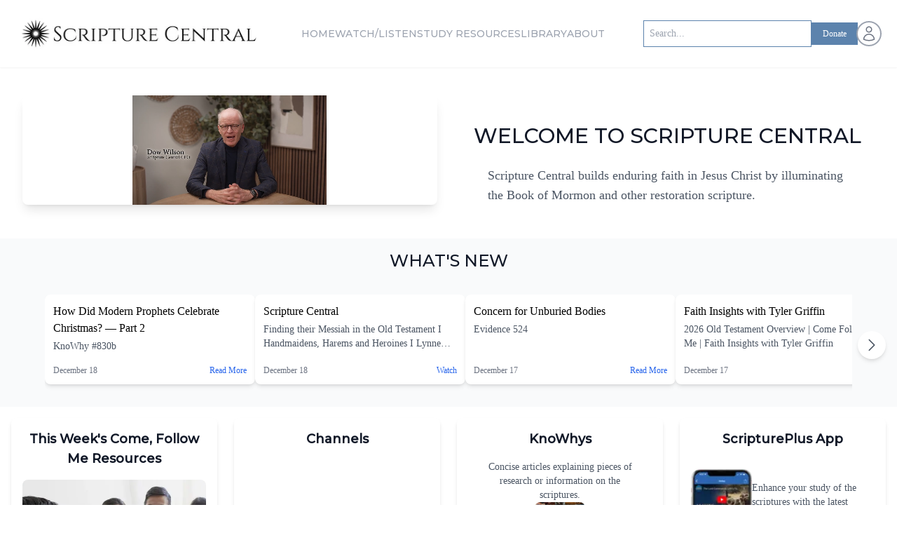

--- FILE ---
content_type: text/html; charset=utf-8
request_url: https://scripturecentral.org/
body_size: 24184
content:
<!DOCTYPE html><html lang="en" class="font-sans"><head><meta charSet="utf-8" data-next-head=""/><meta name="viewport" content="width=device-width" data-next-head=""/><title data-next-head="">Scripture Central</title><meta name="description" content="Scripture Central builds enduring faith in Jesus Christ by illuminating the Book of Mormon and other restoration scripture." data-next-head=""/><meta property="og:title" content="Scripture Central"/><meta property="og:description" content="Scripture Central builds enduring faith in Jesus Christ by illuminating the Book of Mormon and other restoration scripture."/><meta property="og:image" content="/assets/sc-logo-black-square.png"/><meta property="og:type" content="website"/><meta name="twitter:title" content="Scripture Central"/><meta name="twitter:description" content="Scripture Central builds enduring faith in Jesus Christ by illuminating the Book of Mormon and other restoration scripture."/><meta name="twitter:site" content="@ScriptureCentral"/><meta name="twitter:card" content="@ScriptureCentral"/><link rel="icon" type="image/png" sizes="16x16" href="/favicon.svg" data-next-head=""/><link rel="preload" as="image" imageSrcSet="https://scripturecentral.org/_next/image?url=%2Fassets%2Fscripture-central-logo-black.png&amp;w=256&amp;q=75 1x, https://scripturecentral.org/_next/image?url=%2Fassets%2Fscripture-central-logo-black.png&amp;w=640&amp;q=75 2x" data-next-head=""/><link rel="preload" as="image" imageSrcSet="https://scripturecentral.org/_next/image?url=%2Fassets%2Fscripture-central-logo-black.png&amp;w=384&amp;q=75 1x, https://scripturecentral.org/_next/image?url=%2Fassets%2Fscripture-central-logo-black.png&amp;w=750&amp;q=75 2x" data-next-head=""/><link href="https://fonts.googleapis.com/css2?family=Cinzel:wght@400;500;600;700&amp;family=Montserrat:wght@500&amp;display=swap" rel="stylesheet"/><script async="" src="https://www.googletagmanager.com/gtag/js?id=G-KYHLV34D0M"></script><script> window.dataLayer = window.dataLayer || [];
    function gtag(){dataLayer.push(arguments);}
    gtag('js', new Date());
    gtag('config', 'G-KYHLV34D0M');</script><script async="" src="https://www.googletagmanager.com/gtag/js?id=GTM-WP2QWJK"></script><script> window.dataLayer = window.dataLayer || [];
    function gtag(){dataLayer.push(arguments);}
    gtag('js', new Date());
    gtag('config', 'GTM-WP2QWJK');</script><script async="" src="https://www.googletagmanager.com/gtag/js?id=G-JJXXEH7DT5"></script><script> window.dataLayer = window.dataLayer || [];
    function gtag(){dataLayer.push(arguments);}
    gtag('js', new Date());
    gtag('config', 'G-JJXXEH7DT5');</script><script async="" src="https://www.googletagmanager.com/gtag/js?id=GTM-WRJQ348P"></script><script> window.dataLayer = window.dataLayer || [];
    function gtag(){dataLayer.push(arguments);}
    gtag('js', new Date());
    gtag('config', 'GTM-WRJQ348P');</script><link data-next-font="" rel="preconnect" href="/" crossorigin="anonymous"/><link rel="preload" href="https://scripturecentral.org/_next/static/css/85ef26be5e1544ba.css" as="style"/><link rel="stylesheet" href="https://scripturecentral.org/_next/static/css/85ef26be5e1544ba.css" data-n-g=""/><noscript data-n-css=""></noscript><script defer="" nomodule="" src="https://scripturecentral.org/_next/static/chunks/polyfills-42372ed130431b0a.js"></script><script src="https://scripturecentral.org/_next/static/chunks/webpack-c887a1a6a51b92f4.js" defer=""></script><script src="https://scripturecentral.org/_next/static/chunks/framework-8109cbc470bf0de9.js" defer=""></script><script src="https://scripturecentral.org/_next/static/chunks/main-62aeb300b3c0f39e.js" defer=""></script><script src="https://scripturecentral.org/_next/static/chunks/pages/_app-1aa93878e3dadd77.js" defer=""></script><script src="https://scripturecentral.org/_next/static/chunks/cd97a040-5149da82eb635c32.js" defer=""></script><script src="https://scripturecentral.org/_next/static/chunks/692-797fcde85b575fa9.js" defer=""></script><script src="https://scripturecentral.org/_next/static/chunks/9018-6d325eaab8d5688a.js" defer=""></script><script src="https://scripturecentral.org/_next/static/chunks/8507-abe66f6c827f7a33.js" defer=""></script><script src="https://scripturecentral.org/_next/static/chunks/5151-e2c52f7c19df9263.js" defer=""></script><script src="https://scripturecentral.org/_next/static/chunks/pages/index-5a80ebdc49140dad.js" defer=""></script><script src="https://scripturecentral.org/_next/static/THv2NxAhmgnVo7XV9IJnr/_buildManifest.js" defer=""></script><script src="https://scripturecentral.org/_next/static/THv2NxAhmgnVo7XV9IJnr/_ssgManifest.js" defer=""></script></head><script type="text/javascript"><!-- NREUM: (1) --></script><body><div id="__next"><main class="overflow-x-hidden page-container"><div class="fixed top-0 left-0 right-0 z-[100]"><div class="flex w-full h-4"></div></div><div class="h-18 sticky top-0 z-[100] bg-white"><nav class="fixed top-0 left-0 right-0 z-101 bg-white shadow-sm"><div class="w-screen"><div class="md:hidden"><div class="w-full flex flex-col"><div class="w-full flex items-center justify-between px-10"><div class="w-fit"><a draggable="false" href="http://scripturecentral.org/"><img alt="Scripture Central" width="200" height="56" decoding="async" data-nimg="1" class="h-12 w-auto object-contain" style="color:transparent" srcSet="https://scripturecentral.org/_next/image?url=%2Fassets%2Fscripture-central-logo-black.png&amp;w=256&amp;q=75 1x, https://scripturecentral.org/_next/image?url=%2Fassets%2Fscripture-central-logo-black.png&amp;w=640&amp;q=75 2x" src="https://scripturecentral.org/_next/image?url=%2Fassets%2Fscripture-central-logo-black.png&amp;w=640&amp;q=75"/></a></div><div class="flex items-center justify-end w-fit space-x-4"><button class="p-1 rounded-sm"><svg xmlns="http://www.w3.org/2000/svg" fill="none" viewBox="0 0 24 24" stroke-width="1.5" stroke="currentColor" aria-hidden="true" data-slot="icon" class="h-7 w-7 text-black hover:text-primaryPowderBlue"><path stroke-linecap="round" stroke-linejoin="round" d="m21 21-5.197-5.197m0 0A7.5 7.5 0 1 0 5.196 5.196a7.5 7.5 0 0 0 10.607 10.607Z"></path></svg></button><div class="relative z-50 undefined" data-headlessui-state=""><div><button class="relative flex rounded-full bg-white outline-none text-gray-500 ring-2 ring-gray-400 hover:ring-gray-600" id="headlessui-menu-button-:R6il6:" type="button" aria-haspopup="menu" aria-expanded="false" data-headlessui-state=""><span class="sr-only">Open user menu</span><div class="flex-shrink-0 h-8 w-8"><svg xmlns="http://www.w3.org/2000/svg" fill="none" viewBox="0 0 24 24" stroke-width="1.5" stroke="currentColor" aria-hidden="true" data-slot="icon" class="p-1 h-8 w-8"><path stroke-linecap="round" stroke-linejoin="round" d="M15.75 6a3.75 3.75 0 1 1-7.5 0 3.75 3.75 0 0 1 7.5 0ZM4.501 20.118a7.5 7.5 0 0 1 14.998 0A17.933 17.933 0 0 1 12 21.75c-2.676 0-5.216-.584-7.499-1.632Z"></path></svg></div></button></div></div><div class="align-middle h-18 flex items-center justify-center flex-shrink-0" data-headlessui-state=""><button id="headlessui-menu-button-:R7il6:" type="button" aria-haspopup="menu" aria-expanded="false" data-headlessui-state=""><a class="text-6xl text-black rounded-full flex items-center justify-center"><svg xmlns="http://www.w3.org/2000/svg" fill="none" stroke="currentColor" class="w-11 h-11" viewBox="0 0 24 24"><path stroke-linecap="round" stroke-linejoin="round" d="M3.75 6.75h16.5M3.75 12h16.5m-16.5 5.25h16.5"></path></svg></a></button></div></div></div></div></div><div class="hidden md:flex flex-col w-full items-center"><div class="flex flex-row items-center justify-between w-full px-6 py-2"><div class="flex items-center"><a draggable="false" href="http://scripturecentral.org/"><img alt="Scripture Central" width="350" height="98" decoding="async" data-nimg="1" class="h-16 xl:h-20 object-contain" style="color:transparent" srcSet="https://scripturecentral.org/_next/image?url=%2Fassets%2Fscripture-central-logo-black.png&amp;w=384&amp;q=75 1x, https://scripturecentral.org/_next/image?url=%2Fassets%2Fscripture-central-logo-black.png&amp;w=750&amp;q=75 2x" src="https://scripturecentral.org/_next/image?url=%2Fassets%2Fscripture-central-logo-black.png&amp;w=750&amp;q=75"/></a></div><div class="md:flex md:flex-row justify-center hidden text-center align-middle gap-x-4 xl:gap-x-6"><a class="text-gray-400 font-medium hover:text-gray-900 cursor-pointer text-xs xl:text-sm font-header uppercase" href="http://scripturecentral.org/">Home</a><a class="text-gray-400 font-medium hover:text-gray-900 cursor-pointer text-xs xl:text-sm font-header uppercase" href="http://scripturecentral.org/channels">Watch/Listen</a><a class="text-gray-400 font-medium hover:text-gray-900 cursor-pointer text-xs xl:text-sm font-header uppercase" href="http://scripturecentral.org/study-resources">Study Resources</a><a class="text-gray-400 font-medium hover:text-gray-900 cursor-pointer text-xs xl:text-sm font-header uppercase" href="http://scripturecentral.org/archive/all">Library</a><a class="text-gray-400 font-medium hover:text-gray-900 cursor-pointer text-xs xl:text-sm font-header uppercase" href="http://scripturecentral.org/about">About</a></div><div class="hidden md:flex items-center gap-4"><div class="flex items-center relative min-w-9"><input type="text" placeholder="Search..." class="w-32 lg:w-60 px-2 py-2 text-sm font-medium border border-primaryBlue" value=""/></div><div class="flex items-center"><div class="relative z-50 undefined" data-headlessui-state=""><div><button class="relative flex rounded-full bg-white outline-none text-gray-500 ring-2 ring-gray-400 hover:ring-gray-600" id="headlessui-menu-button-:R1v56:" type="button" aria-haspopup="menu" aria-expanded="false" data-headlessui-state=""><span class="sr-only">Open user menu</span><div class="flex-shrink-0 h-8 w-8"><svg xmlns="http://www.w3.org/2000/svg" fill="none" viewBox="0 0 24 24" stroke-width="1.5" stroke="currentColor" aria-hidden="true" data-slot="icon" class="p-1 h-8 w-8"><path stroke-linecap="round" stroke-linejoin="round" d="M15.75 6a3.75 3.75 0 1 1-7.5 0 3.75 3.75 0 0 1 7.5 0ZM4.501 20.118a7.5 7.5 0 0 1 14.998 0A17.933 17.933 0 0 1 12 21.75c-2.676 0-5.216-.584-7.499-1.632Z"></path></svg></div></button></div></div></div></div></div></div></div></nav></div><div class="mx-auto pt-4"><div class="w-full bg-white"><div class="max-w-7xl mx-auto px-4 sm:px-6 lg:px-8 py-12"><div class="grid grid-cols-1 md:grid-cols-2 gap-8"><div class="relative aspect-video w-full"><video class="absolute inset-0 w-full h-full rounded-lg shadow-lg" src="https://storage.googleapis.com/scripturecentral-prod-strapi-uploads/A_Special_Request_from_Our_CEO_Dow_Wilson_99f3e6ea38/A_Special_Request_from_Our_CEO_Dow_Wilson_99f3e6ea38.mp4" title="A Special Request from Our CEO, Dow Wilson" autoplay="" muted="" playsinline="" controls=""></video></div><div class="flex flex-col space-y-6"><h1 class="text-3xl text-center font-medium text-gray-900 font-header uppercase mt-10">Welcome to Scripture Central</h1><p class="text-lg text-gray-600 m-10">Scripture Central builds enduring faith in Jesus Christ by illuminating the Book of Mormon and other restoration scripture.</p></div></div></div></div><div class="w-full bg-gray-50 py-4"><div class="max-w-[1400px] mx-auto px-4 sm:px-6 lg:px-8"><div class="text-center mb-8"><h2 class="text-2xl font-medium text-gray-900 mb-3 font-header uppercase">What&#x27;s New</h2></div><div class="relative flex items-center"><div class="flex overflow-x-auto gap-4 pb-4 scrollbar-hide mx-8" style="scrollbar-width:none;-ms-overflow-style:none;width:calc(300px * 4 + 12px * 3 + 16px)"><a class="block bg-white rounded-lg shadow-md overflow-hidden hover:shadow-lg transition-shadow flex flex-col min-w-[300px]" href="http://scripturecentral.org/knowhy/how-did-modern-prophets-celebrate-christmas-part-2"><div class="relative aspect-video"><img alt="How Did Modern Prophets Celebrate Christmas? — Part 2" loading="lazy" decoding="async" data-nimg="fill" class="object-cover" style="position:absolute;height:100%;width:100%;left:0;top:0;right:0;bottom:0;color:transparent" sizes="(max-width: 768px) 300px, (max-width: 1200px) 280px, 280px" srcSet="https://scripturecentral.org/_next/image?url=https%3A%2F%2Fstorage.googleapis.com%2Fscripturecentral-prod-strapi-uploads%2Fkw_830_christmas_with_prophets_part_2_skylar_kang_pexels_6eb85aee70%2Fkw_830_christmas_with_prophets_part_2_skylar_kang_pexels_6eb85aee70.jpg&amp;w=16&amp;q=75 16w, https://scripturecentral.org/_next/image?url=https%3A%2F%2Fstorage.googleapis.com%2Fscripturecentral-prod-strapi-uploads%2Fkw_830_christmas_with_prophets_part_2_skylar_kang_pexels_6eb85aee70%2Fkw_830_christmas_with_prophets_part_2_skylar_kang_pexels_6eb85aee70.jpg&amp;w=32&amp;q=75 32w, https://scripturecentral.org/_next/image?url=https%3A%2F%2Fstorage.googleapis.com%2Fscripturecentral-prod-strapi-uploads%2Fkw_830_christmas_with_prophets_part_2_skylar_kang_pexels_6eb85aee70%2Fkw_830_christmas_with_prophets_part_2_skylar_kang_pexels_6eb85aee70.jpg&amp;w=48&amp;q=75 48w, https://scripturecentral.org/_next/image?url=https%3A%2F%2Fstorage.googleapis.com%2Fscripturecentral-prod-strapi-uploads%2Fkw_830_christmas_with_prophets_part_2_skylar_kang_pexels_6eb85aee70%2Fkw_830_christmas_with_prophets_part_2_skylar_kang_pexels_6eb85aee70.jpg&amp;w=64&amp;q=75 64w, https://scripturecentral.org/_next/image?url=https%3A%2F%2Fstorage.googleapis.com%2Fscripturecentral-prod-strapi-uploads%2Fkw_830_christmas_with_prophets_part_2_skylar_kang_pexels_6eb85aee70%2Fkw_830_christmas_with_prophets_part_2_skylar_kang_pexels_6eb85aee70.jpg&amp;w=96&amp;q=75 96w, https://scripturecentral.org/_next/image?url=https%3A%2F%2Fstorage.googleapis.com%2Fscripturecentral-prod-strapi-uploads%2Fkw_830_christmas_with_prophets_part_2_skylar_kang_pexels_6eb85aee70%2Fkw_830_christmas_with_prophets_part_2_skylar_kang_pexels_6eb85aee70.jpg&amp;w=128&amp;q=75 128w, https://scripturecentral.org/_next/image?url=https%3A%2F%2Fstorage.googleapis.com%2Fscripturecentral-prod-strapi-uploads%2Fkw_830_christmas_with_prophets_part_2_skylar_kang_pexels_6eb85aee70%2Fkw_830_christmas_with_prophets_part_2_skylar_kang_pexels_6eb85aee70.jpg&amp;w=256&amp;q=75 256w, https://scripturecentral.org/_next/image?url=https%3A%2F%2Fstorage.googleapis.com%2Fscripturecentral-prod-strapi-uploads%2Fkw_830_christmas_with_prophets_part_2_skylar_kang_pexels_6eb85aee70%2Fkw_830_christmas_with_prophets_part_2_skylar_kang_pexels_6eb85aee70.jpg&amp;w=384&amp;q=75 384w, https://scripturecentral.org/_next/image?url=https%3A%2F%2Fstorage.googleapis.com%2Fscripturecentral-prod-strapi-uploads%2Fkw_830_christmas_with_prophets_part_2_skylar_kang_pexels_6eb85aee70%2Fkw_830_christmas_with_prophets_part_2_skylar_kang_pexels_6eb85aee70.jpg&amp;w=640&amp;q=75 640w, https://scripturecentral.org/_next/image?url=https%3A%2F%2Fstorage.googleapis.com%2Fscripturecentral-prod-strapi-uploads%2Fkw_830_christmas_with_prophets_part_2_skylar_kang_pexels_6eb85aee70%2Fkw_830_christmas_with_prophets_part_2_skylar_kang_pexels_6eb85aee70.jpg&amp;w=750&amp;q=75 750w, https://scripturecentral.org/_next/image?url=https%3A%2F%2Fstorage.googleapis.com%2Fscripturecentral-prod-strapi-uploads%2Fkw_830_christmas_with_prophets_part_2_skylar_kang_pexels_6eb85aee70%2Fkw_830_christmas_with_prophets_part_2_skylar_kang_pexels_6eb85aee70.jpg&amp;w=828&amp;q=75 828w, https://scripturecentral.org/_next/image?url=https%3A%2F%2Fstorage.googleapis.com%2Fscripturecentral-prod-strapi-uploads%2Fkw_830_christmas_with_prophets_part_2_skylar_kang_pexels_6eb85aee70%2Fkw_830_christmas_with_prophets_part_2_skylar_kang_pexels_6eb85aee70.jpg&amp;w=1080&amp;q=75 1080w, https://scripturecentral.org/_next/image?url=https%3A%2F%2Fstorage.googleapis.com%2Fscripturecentral-prod-strapi-uploads%2Fkw_830_christmas_with_prophets_part_2_skylar_kang_pexels_6eb85aee70%2Fkw_830_christmas_with_prophets_part_2_skylar_kang_pexels_6eb85aee70.jpg&amp;w=1200&amp;q=75 1200w, https://scripturecentral.org/_next/image?url=https%3A%2F%2Fstorage.googleapis.com%2Fscripturecentral-prod-strapi-uploads%2Fkw_830_christmas_with_prophets_part_2_skylar_kang_pexels_6eb85aee70%2Fkw_830_christmas_with_prophets_part_2_skylar_kang_pexels_6eb85aee70.jpg&amp;w=1920&amp;q=75 1920w, https://scripturecentral.org/_next/image?url=https%3A%2F%2Fstorage.googleapis.com%2Fscripturecentral-prod-strapi-uploads%2Fkw_830_christmas_with_prophets_part_2_skylar_kang_pexels_6eb85aee70%2Fkw_830_christmas_with_prophets_part_2_skylar_kang_pexels_6eb85aee70.jpg&amp;w=2048&amp;q=75 2048w, https://scripturecentral.org/_next/image?url=https%3A%2F%2Fstorage.googleapis.com%2Fscripturecentral-prod-strapi-uploads%2Fkw_830_christmas_with_prophets_part_2_skylar_kang_pexels_6eb85aee70%2Fkw_830_christmas_with_prophets_part_2_skylar_kang_pexels_6eb85aee70.jpg&amp;w=3840&amp;q=75 3840w" src="https://scripturecentral.org/_next/image?url=https%3A%2F%2Fstorage.googleapis.com%2Fscripturecentral-prod-strapi-uploads%2Fkw_830_christmas_with_prophets_part_2_skylar_kang_pexels_6eb85aee70%2Fkw_830_christmas_with_prophets_part_2_skylar_kang_pexels_6eb85aee70.jpg&amp;w=3840&amp;q=75"/></div><div class="p-3 flex flex-col flex-grow"><h3 class="font-medium text-base mb-1 line-clamp-2">How Did Modern Prophets Celebrate Christmas? — Part 2</h3><p class="text-gray-600 text-sm mb-2 line-clamp-1">KnoWhy #830b</p><p class="text-gray-600 text-sm mb-2 line-clamp-2"></p><div class="flex justify-between items-center mt-auto"><span class="text-xs text-gray-500">December 18</span><span class="text-blue-600 text-xs font-medium">Read More</span></div></div></a><a class="block bg-white rounded-lg shadow-md overflow-hidden hover:shadow-lg transition-shadow flex flex-col min-w-[300px]" href="https://youtube.com/watch?v=dRtrHmZhC_g"><div class="relative aspect-video"><img alt="Finding their Messiah in the Old Testament I Handmaidens, Harems and Heroines I Lynne Hilton Wilson" loading="lazy" decoding="async" data-nimg="fill" class="object-cover" style="position:absolute;height:100%;width:100%;left:0;top:0;right:0;bottom:0;color:transparent" sizes="(max-width: 768px) 300px, (max-width: 1200px) 280px, 280px" srcSet="https://scripturecentral.org/_next/image?url=https%3A%2F%2Fstorage.googleapis.com%2Fscripturecentral-prod-strapi-uploads%2FAPI%20Uploads%2Fd_Rtr_Hm_Zh_C_g_65da2113fd.jpg&amp;w=16&amp;q=75 16w, https://scripturecentral.org/_next/image?url=https%3A%2F%2Fstorage.googleapis.com%2Fscripturecentral-prod-strapi-uploads%2FAPI%20Uploads%2Fd_Rtr_Hm_Zh_C_g_65da2113fd.jpg&amp;w=32&amp;q=75 32w, https://scripturecentral.org/_next/image?url=https%3A%2F%2Fstorage.googleapis.com%2Fscripturecentral-prod-strapi-uploads%2FAPI%20Uploads%2Fd_Rtr_Hm_Zh_C_g_65da2113fd.jpg&amp;w=48&amp;q=75 48w, https://scripturecentral.org/_next/image?url=https%3A%2F%2Fstorage.googleapis.com%2Fscripturecentral-prod-strapi-uploads%2FAPI%20Uploads%2Fd_Rtr_Hm_Zh_C_g_65da2113fd.jpg&amp;w=64&amp;q=75 64w, https://scripturecentral.org/_next/image?url=https%3A%2F%2Fstorage.googleapis.com%2Fscripturecentral-prod-strapi-uploads%2FAPI%20Uploads%2Fd_Rtr_Hm_Zh_C_g_65da2113fd.jpg&amp;w=96&amp;q=75 96w, https://scripturecentral.org/_next/image?url=https%3A%2F%2Fstorage.googleapis.com%2Fscripturecentral-prod-strapi-uploads%2FAPI%20Uploads%2Fd_Rtr_Hm_Zh_C_g_65da2113fd.jpg&amp;w=128&amp;q=75 128w, https://scripturecentral.org/_next/image?url=https%3A%2F%2Fstorage.googleapis.com%2Fscripturecentral-prod-strapi-uploads%2FAPI%20Uploads%2Fd_Rtr_Hm_Zh_C_g_65da2113fd.jpg&amp;w=256&amp;q=75 256w, https://scripturecentral.org/_next/image?url=https%3A%2F%2Fstorage.googleapis.com%2Fscripturecentral-prod-strapi-uploads%2FAPI%20Uploads%2Fd_Rtr_Hm_Zh_C_g_65da2113fd.jpg&amp;w=384&amp;q=75 384w, https://scripturecentral.org/_next/image?url=https%3A%2F%2Fstorage.googleapis.com%2Fscripturecentral-prod-strapi-uploads%2FAPI%20Uploads%2Fd_Rtr_Hm_Zh_C_g_65da2113fd.jpg&amp;w=640&amp;q=75 640w, https://scripturecentral.org/_next/image?url=https%3A%2F%2Fstorage.googleapis.com%2Fscripturecentral-prod-strapi-uploads%2FAPI%20Uploads%2Fd_Rtr_Hm_Zh_C_g_65da2113fd.jpg&amp;w=750&amp;q=75 750w, https://scripturecentral.org/_next/image?url=https%3A%2F%2Fstorage.googleapis.com%2Fscripturecentral-prod-strapi-uploads%2FAPI%20Uploads%2Fd_Rtr_Hm_Zh_C_g_65da2113fd.jpg&amp;w=828&amp;q=75 828w, https://scripturecentral.org/_next/image?url=https%3A%2F%2Fstorage.googleapis.com%2Fscripturecentral-prod-strapi-uploads%2FAPI%20Uploads%2Fd_Rtr_Hm_Zh_C_g_65da2113fd.jpg&amp;w=1080&amp;q=75 1080w, https://scripturecentral.org/_next/image?url=https%3A%2F%2Fstorage.googleapis.com%2Fscripturecentral-prod-strapi-uploads%2FAPI%20Uploads%2Fd_Rtr_Hm_Zh_C_g_65da2113fd.jpg&amp;w=1200&amp;q=75 1200w, https://scripturecentral.org/_next/image?url=https%3A%2F%2Fstorage.googleapis.com%2Fscripturecentral-prod-strapi-uploads%2FAPI%20Uploads%2Fd_Rtr_Hm_Zh_C_g_65da2113fd.jpg&amp;w=1920&amp;q=75 1920w, https://scripturecentral.org/_next/image?url=https%3A%2F%2Fstorage.googleapis.com%2Fscripturecentral-prod-strapi-uploads%2FAPI%20Uploads%2Fd_Rtr_Hm_Zh_C_g_65da2113fd.jpg&amp;w=2048&amp;q=75 2048w, https://scripturecentral.org/_next/image?url=https%3A%2F%2Fstorage.googleapis.com%2Fscripturecentral-prod-strapi-uploads%2FAPI%20Uploads%2Fd_Rtr_Hm_Zh_C_g_65da2113fd.jpg&amp;w=3840&amp;q=75 3840w" src="https://scripturecentral.org/_next/image?url=https%3A%2F%2Fstorage.googleapis.com%2Fscripturecentral-prod-strapi-uploads%2FAPI%20Uploads%2Fd_Rtr_Hm_Zh_C_g_65da2113fd.jpg&amp;w=3840&amp;q=75"/></div><div class="p-3 flex flex-col flex-grow"><h3 class="font-medium text-base mb-1 line-clamp-2">Scripture Central</h3><p class="text-gray-600 text-sm mb-2 line-clamp-2">Finding their Messiah in the Old Testament I Handmaidens, Harems and Heroines I Lynne Hilton Wilson</p><div class="flex justify-between items-center mt-auto"><span class="text-xs text-gray-500">December 18</span><span class="text-blue-600 text-xs font-medium">Watch</span></div></div></a><a class="block bg-white rounded-lg shadow-md overflow-hidden hover:shadow-lg transition-shadow flex flex-col min-w-[300px]" href="http://scripturecentral.org/evidence/concern-for-unburied-bodies"><div class="relative aspect-video"><img alt="Concern for Unburied Bodies" loading="lazy" decoding="async" data-nimg="fill" class="object-cover" style="position:absolute;height:100%;width:100%;left:0;top:0;right:0;bottom:0;color:transparent" sizes="(max-width: 768px) 300px, (max-width: 1200px) 280px, 280px" srcSet="https://scripturecentral.org/_next/image?url=https%3A%2F%2Fstorage.googleapis.com%2Fscripturecentral-prod-strapi-uploads%2FConcern_for_Unburied_Bodies_Header_4e0306e797%2FConcern_for_Unburied_Bodies_Header_4e0306e797.png&amp;w=16&amp;q=75 16w, https://scripturecentral.org/_next/image?url=https%3A%2F%2Fstorage.googleapis.com%2Fscripturecentral-prod-strapi-uploads%2FConcern_for_Unburied_Bodies_Header_4e0306e797%2FConcern_for_Unburied_Bodies_Header_4e0306e797.png&amp;w=32&amp;q=75 32w, https://scripturecentral.org/_next/image?url=https%3A%2F%2Fstorage.googleapis.com%2Fscripturecentral-prod-strapi-uploads%2FConcern_for_Unburied_Bodies_Header_4e0306e797%2FConcern_for_Unburied_Bodies_Header_4e0306e797.png&amp;w=48&amp;q=75 48w, https://scripturecentral.org/_next/image?url=https%3A%2F%2Fstorage.googleapis.com%2Fscripturecentral-prod-strapi-uploads%2FConcern_for_Unburied_Bodies_Header_4e0306e797%2FConcern_for_Unburied_Bodies_Header_4e0306e797.png&amp;w=64&amp;q=75 64w, https://scripturecentral.org/_next/image?url=https%3A%2F%2Fstorage.googleapis.com%2Fscripturecentral-prod-strapi-uploads%2FConcern_for_Unburied_Bodies_Header_4e0306e797%2FConcern_for_Unburied_Bodies_Header_4e0306e797.png&amp;w=96&amp;q=75 96w, https://scripturecentral.org/_next/image?url=https%3A%2F%2Fstorage.googleapis.com%2Fscripturecentral-prod-strapi-uploads%2FConcern_for_Unburied_Bodies_Header_4e0306e797%2FConcern_for_Unburied_Bodies_Header_4e0306e797.png&amp;w=128&amp;q=75 128w, https://scripturecentral.org/_next/image?url=https%3A%2F%2Fstorage.googleapis.com%2Fscripturecentral-prod-strapi-uploads%2FConcern_for_Unburied_Bodies_Header_4e0306e797%2FConcern_for_Unburied_Bodies_Header_4e0306e797.png&amp;w=256&amp;q=75 256w, https://scripturecentral.org/_next/image?url=https%3A%2F%2Fstorage.googleapis.com%2Fscripturecentral-prod-strapi-uploads%2FConcern_for_Unburied_Bodies_Header_4e0306e797%2FConcern_for_Unburied_Bodies_Header_4e0306e797.png&amp;w=384&amp;q=75 384w, https://scripturecentral.org/_next/image?url=https%3A%2F%2Fstorage.googleapis.com%2Fscripturecentral-prod-strapi-uploads%2FConcern_for_Unburied_Bodies_Header_4e0306e797%2FConcern_for_Unburied_Bodies_Header_4e0306e797.png&amp;w=640&amp;q=75 640w, https://scripturecentral.org/_next/image?url=https%3A%2F%2Fstorage.googleapis.com%2Fscripturecentral-prod-strapi-uploads%2FConcern_for_Unburied_Bodies_Header_4e0306e797%2FConcern_for_Unburied_Bodies_Header_4e0306e797.png&amp;w=750&amp;q=75 750w, https://scripturecentral.org/_next/image?url=https%3A%2F%2Fstorage.googleapis.com%2Fscripturecentral-prod-strapi-uploads%2FConcern_for_Unburied_Bodies_Header_4e0306e797%2FConcern_for_Unburied_Bodies_Header_4e0306e797.png&amp;w=828&amp;q=75 828w, https://scripturecentral.org/_next/image?url=https%3A%2F%2Fstorage.googleapis.com%2Fscripturecentral-prod-strapi-uploads%2FConcern_for_Unburied_Bodies_Header_4e0306e797%2FConcern_for_Unburied_Bodies_Header_4e0306e797.png&amp;w=1080&amp;q=75 1080w, https://scripturecentral.org/_next/image?url=https%3A%2F%2Fstorage.googleapis.com%2Fscripturecentral-prod-strapi-uploads%2FConcern_for_Unburied_Bodies_Header_4e0306e797%2FConcern_for_Unburied_Bodies_Header_4e0306e797.png&amp;w=1200&amp;q=75 1200w, https://scripturecentral.org/_next/image?url=https%3A%2F%2Fstorage.googleapis.com%2Fscripturecentral-prod-strapi-uploads%2FConcern_for_Unburied_Bodies_Header_4e0306e797%2FConcern_for_Unburied_Bodies_Header_4e0306e797.png&amp;w=1920&amp;q=75 1920w, https://scripturecentral.org/_next/image?url=https%3A%2F%2Fstorage.googleapis.com%2Fscripturecentral-prod-strapi-uploads%2FConcern_for_Unburied_Bodies_Header_4e0306e797%2FConcern_for_Unburied_Bodies_Header_4e0306e797.png&amp;w=2048&amp;q=75 2048w, https://scripturecentral.org/_next/image?url=https%3A%2F%2Fstorage.googleapis.com%2Fscripturecentral-prod-strapi-uploads%2FConcern_for_Unburied_Bodies_Header_4e0306e797%2FConcern_for_Unburied_Bodies_Header_4e0306e797.png&amp;w=3840&amp;q=75 3840w" src="https://scripturecentral.org/_next/image?url=https%3A%2F%2Fstorage.googleapis.com%2Fscripturecentral-prod-strapi-uploads%2FConcern_for_Unburied_Bodies_Header_4e0306e797%2FConcern_for_Unburied_Bodies_Header_4e0306e797.png&amp;w=3840&amp;q=75"/></div><div class="p-3 flex flex-col flex-grow"><h3 class="font-medium text-base mb-1 line-clamp-2">Concern for Unburied Bodies</h3><p class="text-gray-600 text-sm mb-2 line-clamp-1">Evidence 524</p><p class="text-gray-600 text-sm mb-2 line-clamp-2"></p><div class="flex justify-between items-center mt-auto"><span class="text-xs text-gray-500">December 17</span><span class="text-blue-600 text-xs font-medium">Read More</span></div></div></a><a class="block bg-white rounded-lg shadow-md overflow-hidden hover:shadow-lg transition-shadow flex flex-col min-w-[300px]" href="https://youtube.com/watch?v=1DUIgCYVy8I"><div class="relative aspect-video"><img alt="2026 Old Testament Overview | Come Follow Me | Faith Insights with Tyler Griffin" loading="lazy" decoding="async" data-nimg="fill" class="object-cover" style="position:absolute;height:100%;width:100%;left:0;top:0;right:0;bottom:0;color:transparent" sizes="(max-width: 768px) 300px, (max-width: 1200px) 280px, 280px" srcSet="https://scripturecentral.org/_next/image?url=https%3A%2F%2Fstorage.googleapis.com%2Fscripturecentral-prod-strapi-uploads%2FAPI%20Uploads%2F1_DU_Ig_CY_Vy8_I_c2eb95d2b1.jpg&amp;w=16&amp;q=75 16w, https://scripturecentral.org/_next/image?url=https%3A%2F%2Fstorage.googleapis.com%2Fscripturecentral-prod-strapi-uploads%2FAPI%20Uploads%2F1_DU_Ig_CY_Vy8_I_c2eb95d2b1.jpg&amp;w=32&amp;q=75 32w, https://scripturecentral.org/_next/image?url=https%3A%2F%2Fstorage.googleapis.com%2Fscripturecentral-prod-strapi-uploads%2FAPI%20Uploads%2F1_DU_Ig_CY_Vy8_I_c2eb95d2b1.jpg&amp;w=48&amp;q=75 48w, https://scripturecentral.org/_next/image?url=https%3A%2F%2Fstorage.googleapis.com%2Fscripturecentral-prod-strapi-uploads%2FAPI%20Uploads%2F1_DU_Ig_CY_Vy8_I_c2eb95d2b1.jpg&amp;w=64&amp;q=75 64w, https://scripturecentral.org/_next/image?url=https%3A%2F%2Fstorage.googleapis.com%2Fscripturecentral-prod-strapi-uploads%2FAPI%20Uploads%2F1_DU_Ig_CY_Vy8_I_c2eb95d2b1.jpg&amp;w=96&amp;q=75 96w, https://scripturecentral.org/_next/image?url=https%3A%2F%2Fstorage.googleapis.com%2Fscripturecentral-prod-strapi-uploads%2FAPI%20Uploads%2F1_DU_Ig_CY_Vy8_I_c2eb95d2b1.jpg&amp;w=128&amp;q=75 128w, https://scripturecentral.org/_next/image?url=https%3A%2F%2Fstorage.googleapis.com%2Fscripturecentral-prod-strapi-uploads%2FAPI%20Uploads%2F1_DU_Ig_CY_Vy8_I_c2eb95d2b1.jpg&amp;w=256&amp;q=75 256w, https://scripturecentral.org/_next/image?url=https%3A%2F%2Fstorage.googleapis.com%2Fscripturecentral-prod-strapi-uploads%2FAPI%20Uploads%2F1_DU_Ig_CY_Vy8_I_c2eb95d2b1.jpg&amp;w=384&amp;q=75 384w, https://scripturecentral.org/_next/image?url=https%3A%2F%2Fstorage.googleapis.com%2Fscripturecentral-prod-strapi-uploads%2FAPI%20Uploads%2F1_DU_Ig_CY_Vy8_I_c2eb95d2b1.jpg&amp;w=640&amp;q=75 640w, https://scripturecentral.org/_next/image?url=https%3A%2F%2Fstorage.googleapis.com%2Fscripturecentral-prod-strapi-uploads%2FAPI%20Uploads%2F1_DU_Ig_CY_Vy8_I_c2eb95d2b1.jpg&amp;w=750&amp;q=75 750w, https://scripturecentral.org/_next/image?url=https%3A%2F%2Fstorage.googleapis.com%2Fscripturecentral-prod-strapi-uploads%2FAPI%20Uploads%2F1_DU_Ig_CY_Vy8_I_c2eb95d2b1.jpg&amp;w=828&amp;q=75 828w, https://scripturecentral.org/_next/image?url=https%3A%2F%2Fstorage.googleapis.com%2Fscripturecentral-prod-strapi-uploads%2FAPI%20Uploads%2F1_DU_Ig_CY_Vy8_I_c2eb95d2b1.jpg&amp;w=1080&amp;q=75 1080w, https://scripturecentral.org/_next/image?url=https%3A%2F%2Fstorage.googleapis.com%2Fscripturecentral-prod-strapi-uploads%2FAPI%20Uploads%2F1_DU_Ig_CY_Vy8_I_c2eb95d2b1.jpg&amp;w=1200&amp;q=75 1200w, https://scripturecentral.org/_next/image?url=https%3A%2F%2Fstorage.googleapis.com%2Fscripturecentral-prod-strapi-uploads%2FAPI%20Uploads%2F1_DU_Ig_CY_Vy8_I_c2eb95d2b1.jpg&amp;w=1920&amp;q=75 1920w, https://scripturecentral.org/_next/image?url=https%3A%2F%2Fstorage.googleapis.com%2Fscripturecentral-prod-strapi-uploads%2FAPI%20Uploads%2F1_DU_Ig_CY_Vy8_I_c2eb95d2b1.jpg&amp;w=2048&amp;q=75 2048w, https://scripturecentral.org/_next/image?url=https%3A%2F%2Fstorage.googleapis.com%2Fscripturecentral-prod-strapi-uploads%2FAPI%20Uploads%2F1_DU_Ig_CY_Vy8_I_c2eb95d2b1.jpg&amp;w=3840&amp;q=75 3840w" src="https://scripturecentral.org/_next/image?url=https%3A%2F%2Fstorage.googleapis.com%2Fscripturecentral-prod-strapi-uploads%2FAPI%20Uploads%2F1_DU_Ig_CY_Vy8_I_c2eb95d2b1.jpg&amp;w=3840&amp;q=75"/></div><div class="p-3 flex flex-col flex-grow"><h3 class="font-medium text-base mb-1 line-clamp-2">Faith Insights with Tyler Griffin</h3><p class="text-gray-600 text-sm mb-2 line-clamp-2">2026 Old Testament Overview | Come Follow Me | Faith Insights with Tyler Griffin</p><div class="flex justify-between items-center mt-auto"><span class="text-xs text-gray-500">December 17</span><span class="text-blue-600 text-xs font-medium">Watch</span></div></div></a><a class="block bg-white rounded-lg shadow-md overflow-hidden hover:shadow-lg transition-shadow flex flex-col min-w-[300px]" href="https://youtube.com/watch?v=bBdYiXGwzOY"><div class="relative aspect-video"><img alt="What President Oaks Learned About Unfulfilled Priesthood Blessings" loading="lazy" decoding="async" data-nimg="fill" class="object-cover" style="position:absolute;height:100%;width:100%;left:0;top:0;right:0;bottom:0;color:transparent" sizes="(max-width: 768px) 300px, (max-width: 1200px) 280px, 280px" srcSet="https://scripturecentral.org/_next/image?url=https%3A%2F%2Fstorage.googleapis.com%2Fscripturecentral-prod-strapi-uploads%2FAPI%20Uploads%2Fb_Bd_Yi_X_Gwz_OY_b0aa0ad050.jpg&amp;w=16&amp;q=75 16w, https://scripturecentral.org/_next/image?url=https%3A%2F%2Fstorage.googleapis.com%2Fscripturecentral-prod-strapi-uploads%2FAPI%20Uploads%2Fb_Bd_Yi_X_Gwz_OY_b0aa0ad050.jpg&amp;w=32&amp;q=75 32w, https://scripturecentral.org/_next/image?url=https%3A%2F%2Fstorage.googleapis.com%2Fscripturecentral-prod-strapi-uploads%2FAPI%20Uploads%2Fb_Bd_Yi_X_Gwz_OY_b0aa0ad050.jpg&amp;w=48&amp;q=75 48w, https://scripturecentral.org/_next/image?url=https%3A%2F%2Fstorage.googleapis.com%2Fscripturecentral-prod-strapi-uploads%2FAPI%20Uploads%2Fb_Bd_Yi_X_Gwz_OY_b0aa0ad050.jpg&amp;w=64&amp;q=75 64w, https://scripturecentral.org/_next/image?url=https%3A%2F%2Fstorage.googleapis.com%2Fscripturecentral-prod-strapi-uploads%2FAPI%20Uploads%2Fb_Bd_Yi_X_Gwz_OY_b0aa0ad050.jpg&amp;w=96&amp;q=75 96w, https://scripturecentral.org/_next/image?url=https%3A%2F%2Fstorage.googleapis.com%2Fscripturecentral-prod-strapi-uploads%2FAPI%20Uploads%2Fb_Bd_Yi_X_Gwz_OY_b0aa0ad050.jpg&amp;w=128&amp;q=75 128w, https://scripturecentral.org/_next/image?url=https%3A%2F%2Fstorage.googleapis.com%2Fscripturecentral-prod-strapi-uploads%2FAPI%20Uploads%2Fb_Bd_Yi_X_Gwz_OY_b0aa0ad050.jpg&amp;w=256&amp;q=75 256w, https://scripturecentral.org/_next/image?url=https%3A%2F%2Fstorage.googleapis.com%2Fscripturecentral-prod-strapi-uploads%2FAPI%20Uploads%2Fb_Bd_Yi_X_Gwz_OY_b0aa0ad050.jpg&amp;w=384&amp;q=75 384w, https://scripturecentral.org/_next/image?url=https%3A%2F%2Fstorage.googleapis.com%2Fscripturecentral-prod-strapi-uploads%2FAPI%20Uploads%2Fb_Bd_Yi_X_Gwz_OY_b0aa0ad050.jpg&amp;w=640&amp;q=75 640w, https://scripturecentral.org/_next/image?url=https%3A%2F%2Fstorage.googleapis.com%2Fscripturecentral-prod-strapi-uploads%2FAPI%20Uploads%2Fb_Bd_Yi_X_Gwz_OY_b0aa0ad050.jpg&amp;w=750&amp;q=75 750w, https://scripturecentral.org/_next/image?url=https%3A%2F%2Fstorage.googleapis.com%2Fscripturecentral-prod-strapi-uploads%2FAPI%20Uploads%2Fb_Bd_Yi_X_Gwz_OY_b0aa0ad050.jpg&amp;w=828&amp;q=75 828w, https://scripturecentral.org/_next/image?url=https%3A%2F%2Fstorage.googleapis.com%2Fscripturecentral-prod-strapi-uploads%2FAPI%20Uploads%2Fb_Bd_Yi_X_Gwz_OY_b0aa0ad050.jpg&amp;w=1080&amp;q=75 1080w, https://scripturecentral.org/_next/image?url=https%3A%2F%2Fstorage.googleapis.com%2Fscripturecentral-prod-strapi-uploads%2FAPI%20Uploads%2Fb_Bd_Yi_X_Gwz_OY_b0aa0ad050.jpg&amp;w=1200&amp;q=75 1200w, https://scripturecentral.org/_next/image?url=https%3A%2F%2Fstorage.googleapis.com%2Fscripturecentral-prod-strapi-uploads%2FAPI%20Uploads%2Fb_Bd_Yi_X_Gwz_OY_b0aa0ad050.jpg&amp;w=1920&amp;q=75 1920w, https://scripturecentral.org/_next/image?url=https%3A%2F%2Fstorage.googleapis.com%2Fscripturecentral-prod-strapi-uploads%2FAPI%20Uploads%2Fb_Bd_Yi_X_Gwz_OY_b0aa0ad050.jpg&amp;w=2048&amp;q=75 2048w, https://scripturecentral.org/_next/image?url=https%3A%2F%2Fstorage.googleapis.com%2Fscripturecentral-prod-strapi-uploads%2FAPI%20Uploads%2Fb_Bd_Yi_X_Gwz_OY_b0aa0ad050.jpg&amp;w=3840&amp;q=75 3840w" src="https://scripturecentral.org/_next/image?url=https%3A%2F%2Fstorage.googleapis.com%2Fscripturecentral-prod-strapi-uploads%2FAPI%20Uploads%2Fb_Bd_Yi_X_Gwz_OY_b0aa0ad050.jpg&amp;w=3840&amp;q=75"/></div><div class="p-3 flex flex-col flex-grow"><h3 class="font-medium text-base mb-1 line-clamp-2">Faith Insights with Tyler Griffin</h3><p class="text-gray-600 text-sm mb-2 line-clamp-2">What President Oaks Learned About Unfulfilled Priesthood Blessings</p><div class="flex justify-between items-center mt-auto"><span class="text-xs text-gray-500">December 17</span><span class="text-blue-600 text-xs font-medium">Watch</span></div></div></a><a class="block bg-white rounded-lg shadow-md overflow-hidden hover:shadow-lg transition-shadow flex flex-col min-w-[300px]" href="http://scripturecentral.org/knowhy/how-did-modern-prophets-celebrate-christmas-part-1"><div class="relative aspect-video"><img alt="How Did Modern Prophets Celebrate Christmas? — Part 1" loading="lazy" decoding="async" data-nimg="fill" class="object-cover" style="position:absolute;height:100%;width:100%;left:0;top:0;right:0;bottom:0;color:transparent" sizes="(max-width: 768px) 300px, (max-width: 1200px) 280px, 280px" srcSet="https://scripturecentral.org/_next/image?url=https%3A%2F%2Fstorage.googleapis.com%2Fscripturecentral-prod-strapi-uploads%2Fkw_830_christmas_with_prophets_part_1_sight_see_rr_pexels_6cc4ac82ba%2Fkw_830_christmas_with_prophets_part_1_sight_see_rr_pexels_6cc4ac82ba.jpg&amp;w=16&amp;q=75 16w, https://scripturecentral.org/_next/image?url=https%3A%2F%2Fstorage.googleapis.com%2Fscripturecentral-prod-strapi-uploads%2Fkw_830_christmas_with_prophets_part_1_sight_see_rr_pexels_6cc4ac82ba%2Fkw_830_christmas_with_prophets_part_1_sight_see_rr_pexels_6cc4ac82ba.jpg&amp;w=32&amp;q=75 32w, https://scripturecentral.org/_next/image?url=https%3A%2F%2Fstorage.googleapis.com%2Fscripturecentral-prod-strapi-uploads%2Fkw_830_christmas_with_prophets_part_1_sight_see_rr_pexels_6cc4ac82ba%2Fkw_830_christmas_with_prophets_part_1_sight_see_rr_pexels_6cc4ac82ba.jpg&amp;w=48&amp;q=75 48w, https://scripturecentral.org/_next/image?url=https%3A%2F%2Fstorage.googleapis.com%2Fscripturecentral-prod-strapi-uploads%2Fkw_830_christmas_with_prophets_part_1_sight_see_rr_pexels_6cc4ac82ba%2Fkw_830_christmas_with_prophets_part_1_sight_see_rr_pexels_6cc4ac82ba.jpg&amp;w=64&amp;q=75 64w, https://scripturecentral.org/_next/image?url=https%3A%2F%2Fstorage.googleapis.com%2Fscripturecentral-prod-strapi-uploads%2Fkw_830_christmas_with_prophets_part_1_sight_see_rr_pexels_6cc4ac82ba%2Fkw_830_christmas_with_prophets_part_1_sight_see_rr_pexels_6cc4ac82ba.jpg&amp;w=96&amp;q=75 96w, https://scripturecentral.org/_next/image?url=https%3A%2F%2Fstorage.googleapis.com%2Fscripturecentral-prod-strapi-uploads%2Fkw_830_christmas_with_prophets_part_1_sight_see_rr_pexels_6cc4ac82ba%2Fkw_830_christmas_with_prophets_part_1_sight_see_rr_pexels_6cc4ac82ba.jpg&amp;w=128&amp;q=75 128w, https://scripturecentral.org/_next/image?url=https%3A%2F%2Fstorage.googleapis.com%2Fscripturecentral-prod-strapi-uploads%2Fkw_830_christmas_with_prophets_part_1_sight_see_rr_pexels_6cc4ac82ba%2Fkw_830_christmas_with_prophets_part_1_sight_see_rr_pexels_6cc4ac82ba.jpg&amp;w=256&amp;q=75 256w, https://scripturecentral.org/_next/image?url=https%3A%2F%2Fstorage.googleapis.com%2Fscripturecentral-prod-strapi-uploads%2Fkw_830_christmas_with_prophets_part_1_sight_see_rr_pexels_6cc4ac82ba%2Fkw_830_christmas_with_prophets_part_1_sight_see_rr_pexels_6cc4ac82ba.jpg&amp;w=384&amp;q=75 384w, https://scripturecentral.org/_next/image?url=https%3A%2F%2Fstorage.googleapis.com%2Fscripturecentral-prod-strapi-uploads%2Fkw_830_christmas_with_prophets_part_1_sight_see_rr_pexels_6cc4ac82ba%2Fkw_830_christmas_with_prophets_part_1_sight_see_rr_pexels_6cc4ac82ba.jpg&amp;w=640&amp;q=75 640w, https://scripturecentral.org/_next/image?url=https%3A%2F%2Fstorage.googleapis.com%2Fscripturecentral-prod-strapi-uploads%2Fkw_830_christmas_with_prophets_part_1_sight_see_rr_pexels_6cc4ac82ba%2Fkw_830_christmas_with_prophets_part_1_sight_see_rr_pexels_6cc4ac82ba.jpg&amp;w=750&amp;q=75 750w, https://scripturecentral.org/_next/image?url=https%3A%2F%2Fstorage.googleapis.com%2Fscripturecentral-prod-strapi-uploads%2Fkw_830_christmas_with_prophets_part_1_sight_see_rr_pexels_6cc4ac82ba%2Fkw_830_christmas_with_prophets_part_1_sight_see_rr_pexels_6cc4ac82ba.jpg&amp;w=828&amp;q=75 828w, https://scripturecentral.org/_next/image?url=https%3A%2F%2Fstorage.googleapis.com%2Fscripturecentral-prod-strapi-uploads%2Fkw_830_christmas_with_prophets_part_1_sight_see_rr_pexels_6cc4ac82ba%2Fkw_830_christmas_with_prophets_part_1_sight_see_rr_pexels_6cc4ac82ba.jpg&amp;w=1080&amp;q=75 1080w, https://scripturecentral.org/_next/image?url=https%3A%2F%2Fstorage.googleapis.com%2Fscripturecentral-prod-strapi-uploads%2Fkw_830_christmas_with_prophets_part_1_sight_see_rr_pexels_6cc4ac82ba%2Fkw_830_christmas_with_prophets_part_1_sight_see_rr_pexels_6cc4ac82ba.jpg&amp;w=1200&amp;q=75 1200w, https://scripturecentral.org/_next/image?url=https%3A%2F%2Fstorage.googleapis.com%2Fscripturecentral-prod-strapi-uploads%2Fkw_830_christmas_with_prophets_part_1_sight_see_rr_pexels_6cc4ac82ba%2Fkw_830_christmas_with_prophets_part_1_sight_see_rr_pexels_6cc4ac82ba.jpg&amp;w=1920&amp;q=75 1920w, https://scripturecentral.org/_next/image?url=https%3A%2F%2Fstorage.googleapis.com%2Fscripturecentral-prod-strapi-uploads%2Fkw_830_christmas_with_prophets_part_1_sight_see_rr_pexels_6cc4ac82ba%2Fkw_830_christmas_with_prophets_part_1_sight_see_rr_pexels_6cc4ac82ba.jpg&amp;w=2048&amp;q=75 2048w, https://scripturecentral.org/_next/image?url=https%3A%2F%2Fstorage.googleapis.com%2Fscripturecentral-prod-strapi-uploads%2Fkw_830_christmas_with_prophets_part_1_sight_see_rr_pexels_6cc4ac82ba%2Fkw_830_christmas_with_prophets_part_1_sight_see_rr_pexels_6cc4ac82ba.jpg&amp;w=3840&amp;q=75 3840w" src="https://scripturecentral.org/_next/image?url=https%3A%2F%2Fstorage.googleapis.com%2Fscripturecentral-prod-strapi-uploads%2Fkw_830_christmas_with_prophets_part_1_sight_see_rr_pexels_6cc4ac82ba%2Fkw_830_christmas_with_prophets_part_1_sight_see_rr_pexels_6cc4ac82ba.jpg&amp;w=3840&amp;q=75"/></div><div class="p-3 flex flex-col flex-grow"><h3 class="font-medium text-base mb-1 line-clamp-2">How Did Modern Prophets Celebrate Christmas? — Part 1</h3><p class="text-gray-600 text-sm mb-2 line-clamp-1">KnoWhy #830a</p><p class="text-gray-600 text-sm mb-2 line-clamp-2"></p><div class="flex justify-between items-center mt-auto"><span class="text-xs text-gray-500">December 16</span><span class="text-blue-600 text-xs font-medium">Read More</span></div></div></a><a class="block bg-white rounded-lg shadow-md overflow-hidden hover:shadow-lg transition-shadow flex flex-col min-w-[300px]" href="https://youtube.com/watch?v=hNMHV9rXCBo"><div class="relative aspect-video"><img alt="What&#x27;s Next for Church History Matters with Scott and Casey? Merry Christmas!" loading="lazy" decoding="async" data-nimg="fill" class="object-cover" style="position:absolute;height:100%;width:100%;left:0;top:0;right:0;bottom:0;color:transparent" sizes="(max-width: 768px) 300px, (max-width: 1200px) 280px, 280px" srcSet="https://scripturecentral.org/_next/image?url=https%3A%2F%2Fstorage.googleapis.com%2Fscripturecentral-prod-strapi-uploads%2FAPI%20Uploads%2Fh_NMHV_9r_XC_Bo_4c51052598.jpg&amp;w=16&amp;q=75 16w, https://scripturecentral.org/_next/image?url=https%3A%2F%2Fstorage.googleapis.com%2Fscripturecentral-prod-strapi-uploads%2FAPI%20Uploads%2Fh_NMHV_9r_XC_Bo_4c51052598.jpg&amp;w=32&amp;q=75 32w, https://scripturecentral.org/_next/image?url=https%3A%2F%2Fstorage.googleapis.com%2Fscripturecentral-prod-strapi-uploads%2FAPI%20Uploads%2Fh_NMHV_9r_XC_Bo_4c51052598.jpg&amp;w=48&amp;q=75 48w, https://scripturecentral.org/_next/image?url=https%3A%2F%2Fstorage.googleapis.com%2Fscripturecentral-prod-strapi-uploads%2FAPI%20Uploads%2Fh_NMHV_9r_XC_Bo_4c51052598.jpg&amp;w=64&amp;q=75 64w, https://scripturecentral.org/_next/image?url=https%3A%2F%2Fstorage.googleapis.com%2Fscripturecentral-prod-strapi-uploads%2FAPI%20Uploads%2Fh_NMHV_9r_XC_Bo_4c51052598.jpg&amp;w=96&amp;q=75 96w, https://scripturecentral.org/_next/image?url=https%3A%2F%2Fstorage.googleapis.com%2Fscripturecentral-prod-strapi-uploads%2FAPI%20Uploads%2Fh_NMHV_9r_XC_Bo_4c51052598.jpg&amp;w=128&amp;q=75 128w, https://scripturecentral.org/_next/image?url=https%3A%2F%2Fstorage.googleapis.com%2Fscripturecentral-prod-strapi-uploads%2FAPI%20Uploads%2Fh_NMHV_9r_XC_Bo_4c51052598.jpg&amp;w=256&amp;q=75 256w, https://scripturecentral.org/_next/image?url=https%3A%2F%2Fstorage.googleapis.com%2Fscripturecentral-prod-strapi-uploads%2FAPI%20Uploads%2Fh_NMHV_9r_XC_Bo_4c51052598.jpg&amp;w=384&amp;q=75 384w, https://scripturecentral.org/_next/image?url=https%3A%2F%2Fstorage.googleapis.com%2Fscripturecentral-prod-strapi-uploads%2FAPI%20Uploads%2Fh_NMHV_9r_XC_Bo_4c51052598.jpg&amp;w=640&amp;q=75 640w, https://scripturecentral.org/_next/image?url=https%3A%2F%2Fstorage.googleapis.com%2Fscripturecentral-prod-strapi-uploads%2FAPI%20Uploads%2Fh_NMHV_9r_XC_Bo_4c51052598.jpg&amp;w=750&amp;q=75 750w, https://scripturecentral.org/_next/image?url=https%3A%2F%2Fstorage.googleapis.com%2Fscripturecentral-prod-strapi-uploads%2FAPI%20Uploads%2Fh_NMHV_9r_XC_Bo_4c51052598.jpg&amp;w=828&amp;q=75 828w, https://scripturecentral.org/_next/image?url=https%3A%2F%2Fstorage.googleapis.com%2Fscripturecentral-prod-strapi-uploads%2FAPI%20Uploads%2Fh_NMHV_9r_XC_Bo_4c51052598.jpg&amp;w=1080&amp;q=75 1080w, https://scripturecentral.org/_next/image?url=https%3A%2F%2Fstorage.googleapis.com%2Fscripturecentral-prod-strapi-uploads%2FAPI%20Uploads%2Fh_NMHV_9r_XC_Bo_4c51052598.jpg&amp;w=1200&amp;q=75 1200w, https://scripturecentral.org/_next/image?url=https%3A%2F%2Fstorage.googleapis.com%2Fscripturecentral-prod-strapi-uploads%2FAPI%20Uploads%2Fh_NMHV_9r_XC_Bo_4c51052598.jpg&amp;w=1920&amp;q=75 1920w, https://scripturecentral.org/_next/image?url=https%3A%2F%2Fstorage.googleapis.com%2Fscripturecentral-prod-strapi-uploads%2FAPI%20Uploads%2Fh_NMHV_9r_XC_Bo_4c51052598.jpg&amp;w=2048&amp;q=75 2048w, https://scripturecentral.org/_next/image?url=https%3A%2F%2Fstorage.googleapis.com%2Fscripturecentral-prod-strapi-uploads%2FAPI%20Uploads%2Fh_NMHV_9r_XC_Bo_4c51052598.jpg&amp;w=3840&amp;q=75 3840w" src="https://scripturecentral.org/_next/image?url=https%3A%2F%2Fstorage.googleapis.com%2Fscripturecentral-prod-strapi-uploads%2FAPI%20Uploads%2Fh_NMHV_9r_XC_Bo_4c51052598.jpg&amp;w=3840&amp;q=75"/></div><div class="p-3 flex flex-col flex-grow"><h3 class="font-medium text-base mb-1 line-clamp-2">Scripture Central</h3><p class="text-gray-600 text-sm mb-2 line-clamp-2">What&#x27;s Next for Church History Matters with Scott and Casey? Merry Christmas!</p><div class="flex justify-between items-center mt-auto"><span class="text-xs text-gray-500">December 16</span><span class="text-blue-600 text-xs font-medium">Watch</span></div></div></a><a class="block bg-white rounded-lg shadow-md overflow-hidden hover:shadow-lg transition-shadow flex flex-col min-w-[300px]" href="https://youtube.com/watch?v=5Nk0znObhhw"><div class="relative aspect-video"><img alt="Nativity Details You Never Knew I Lynne Hilton Wilson I Come Follow Church History" loading="lazy" decoding="async" data-nimg="fill" class="object-cover" style="position:absolute;height:100%;width:100%;left:0;top:0;right:0;bottom:0;color:transparent" sizes="(max-width: 768px) 300px, (max-width: 1200px) 280px, 280px" srcSet="https://scripturecentral.org/_next/image?url=https%3A%2F%2Fstorage.googleapis.com%2Fscripturecentral-prod-strapi-uploads%2FAPI%20Uploads%2F5_Nk0zn_Obhhw_7c02c5dd2e.jpg&amp;w=16&amp;q=75 16w, https://scripturecentral.org/_next/image?url=https%3A%2F%2Fstorage.googleapis.com%2Fscripturecentral-prod-strapi-uploads%2FAPI%20Uploads%2F5_Nk0zn_Obhhw_7c02c5dd2e.jpg&amp;w=32&amp;q=75 32w, https://scripturecentral.org/_next/image?url=https%3A%2F%2Fstorage.googleapis.com%2Fscripturecentral-prod-strapi-uploads%2FAPI%20Uploads%2F5_Nk0zn_Obhhw_7c02c5dd2e.jpg&amp;w=48&amp;q=75 48w, https://scripturecentral.org/_next/image?url=https%3A%2F%2Fstorage.googleapis.com%2Fscripturecentral-prod-strapi-uploads%2FAPI%20Uploads%2F5_Nk0zn_Obhhw_7c02c5dd2e.jpg&amp;w=64&amp;q=75 64w, https://scripturecentral.org/_next/image?url=https%3A%2F%2Fstorage.googleapis.com%2Fscripturecentral-prod-strapi-uploads%2FAPI%20Uploads%2F5_Nk0zn_Obhhw_7c02c5dd2e.jpg&amp;w=96&amp;q=75 96w, https://scripturecentral.org/_next/image?url=https%3A%2F%2Fstorage.googleapis.com%2Fscripturecentral-prod-strapi-uploads%2FAPI%20Uploads%2F5_Nk0zn_Obhhw_7c02c5dd2e.jpg&amp;w=128&amp;q=75 128w, https://scripturecentral.org/_next/image?url=https%3A%2F%2Fstorage.googleapis.com%2Fscripturecentral-prod-strapi-uploads%2FAPI%20Uploads%2F5_Nk0zn_Obhhw_7c02c5dd2e.jpg&amp;w=256&amp;q=75 256w, https://scripturecentral.org/_next/image?url=https%3A%2F%2Fstorage.googleapis.com%2Fscripturecentral-prod-strapi-uploads%2FAPI%20Uploads%2F5_Nk0zn_Obhhw_7c02c5dd2e.jpg&amp;w=384&amp;q=75 384w, https://scripturecentral.org/_next/image?url=https%3A%2F%2Fstorage.googleapis.com%2Fscripturecentral-prod-strapi-uploads%2FAPI%20Uploads%2F5_Nk0zn_Obhhw_7c02c5dd2e.jpg&amp;w=640&amp;q=75 640w, https://scripturecentral.org/_next/image?url=https%3A%2F%2Fstorage.googleapis.com%2Fscripturecentral-prod-strapi-uploads%2FAPI%20Uploads%2F5_Nk0zn_Obhhw_7c02c5dd2e.jpg&amp;w=750&amp;q=75 750w, https://scripturecentral.org/_next/image?url=https%3A%2F%2Fstorage.googleapis.com%2Fscripturecentral-prod-strapi-uploads%2FAPI%20Uploads%2F5_Nk0zn_Obhhw_7c02c5dd2e.jpg&amp;w=828&amp;q=75 828w, https://scripturecentral.org/_next/image?url=https%3A%2F%2Fstorage.googleapis.com%2Fscripturecentral-prod-strapi-uploads%2FAPI%20Uploads%2F5_Nk0zn_Obhhw_7c02c5dd2e.jpg&amp;w=1080&amp;q=75 1080w, https://scripturecentral.org/_next/image?url=https%3A%2F%2Fstorage.googleapis.com%2Fscripturecentral-prod-strapi-uploads%2FAPI%20Uploads%2F5_Nk0zn_Obhhw_7c02c5dd2e.jpg&amp;w=1200&amp;q=75 1200w, https://scripturecentral.org/_next/image?url=https%3A%2F%2Fstorage.googleapis.com%2Fscripturecentral-prod-strapi-uploads%2FAPI%20Uploads%2F5_Nk0zn_Obhhw_7c02c5dd2e.jpg&amp;w=1920&amp;q=75 1920w, https://scripturecentral.org/_next/image?url=https%3A%2F%2Fstorage.googleapis.com%2Fscripturecentral-prod-strapi-uploads%2FAPI%20Uploads%2F5_Nk0zn_Obhhw_7c02c5dd2e.jpg&amp;w=2048&amp;q=75 2048w, https://scripturecentral.org/_next/image?url=https%3A%2F%2Fstorage.googleapis.com%2Fscripturecentral-prod-strapi-uploads%2FAPI%20Uploads%2F5_Nk0zn_Obhhw_7c02c5dd2e.jpg&amp;w=3840&amp;q=75 3840w" src="https://scripturecentral.org/_next/image?url=https%3A%2F%2Fstorage.googleapis.com%2Fscripturecentral-prod-strapi-uploads%2FAPI%20Uploads%2F5_Nk0zn_Obhhw_7c02c5dd2e.jpg&amp;w=3840&amp;q=75"/></div><div class="p-3 flex flex-col flex-grow"><h3 class="font-medium text-base mb-1 line-clamp-2">Scripture Central</h3><p class="text-gray-600 text-sm mb-2 line-clamp-2">Nativity Details You Never Knew I Lynne Hilton Wilson I Come Follow Church History</p><div class="flex justify-between items-center mt-auto"><span class="text-xs text-gray-500">December 15</span><span class="text-blue-600 text-xs font-medium">Watch</span></div></div></a><a class="block bg-white rounded-lg shadow-md overflow-hidden hover:shadow-lg transition-shadow flex flex-col min-w-[300px]" href="http://scripturecentral.org/evidence/adam-s-premortal-existence"><div class="relative aspect-video"><img alt="Adam’s Premortal Existence" loading="lazy" decoding="async" data-nimg="fill" class="object-cover" style="position:absolute;height:100%;width:100%;left:0;top:0;right:0;bottom:0;color:transparent" sizes="(max-width: 768px) 300px, (max-width: 1200px) 280px, 280px" srcSet="https://scripturecentral.org/_next/image?url=https%3A%2F%2Fstorage.googleapis.com%2Fscripturecentral-prod-strapi-uploads%2FAdam_s_Premortal_Existence_Header_Wide_2_jpg_61f13c0fd9%2FAdam_s_Premortal_Existence_Header_Wide_2_jpg_61f13c0fd9.png&amp;w=16&amp;q=75 16w, https://scripturecentral.org/_next/image?url=https%3A%2F%2Fstorage.googleapis.com%2Fscripturecentral-prod-strapi-uploads%2FAdam_s_Premortal_Existence_Header_Wide_2_jpg_61f13c0fd9%2FAdam_s_Premortal_Existence_Header_Wide_2_jpg_61f13c0fd9.png&amp;w=32&amp;q=75 32w, https://scripturecentral.org/_next/image?url=https%3A%2F%2Fstorage.googleapis.com%2Fscripturecentral-prod-strapi-uploads%2FAdam_s_Premortal_Existence_Header_Wide_2_jpg_61f13c0fd9%2FAdam_s_Premortal_Existence_Header_Wide_2_jpg_61f13c0fd9.png&amp;w=48&amp;q=75 48w, https://scripturecentral.org/_next/image?url=https%3A%2F%2Fstorage.googleapis.com%2Fscripturecentral-prod-strapi-uploads%2FAdam_s_Premortal_Existence_Header_Wide_2_jpg_61f13c0fd9%2FAdam_s_Premortal_Existence_Header_Wide_2_jpg_61f13c0fd9.png&amp;w=64&amp;q=75 64w, https://scripturecentral.org/_next/image?url=https%3A%2F%2Fstorage.googleapis.com%2Fscripturecentral-prod-strapi-uploads%2FAdam_s_Premortal_Existence_Header_Wide_2_jpg_61f13c0fd9%2FAdam_s_Premortal_Existence_Header_Wide_2_jpg_61f13c0fd9.png&amp;w=96&amp;q=75 96w, https://scripturecentral.org/_next/image?url=https%3A%2F%2Fstorage.googleapis.com%2Fscripturecentral-prod-strapi-uploads%2FAdam_s_Premortal_Existence_Header_Wide_2_jpg_61f13c0fd9%2FAdam_s_Premortal_Existence_Header_Wide_2_jpg_61f13c0fd9.png&amp;w=128&amp;q=75 128w, https://scripturecentral.org/_next/image?url=https%3A%2F%2Fstorage.googleapis.com%2Fscripturecentral-prod-strapi-uploads%2FAdam_s_Premortal_Existence_Header_Wide_2_jpg_61f13c0fd9%2FAdam_s_Premortal_Existence_Header_Wide_2_jpg_61f13c0fd9.png&amp;w=256&amp;q=75 256w, https://scripturecentral.org/_next/image?url=https%3A%2F%2Fstorage.googleapis.com%2Fscripturecentral-prod-strapi-uploads%2FAdam_s_Premortal_Existence_Header_Wide_2_jpg_61f13c0fd9%2FAdam_s_Premortal_Existence_Header_Wide_2_jpg_61f13c0fd9.png&amp;w=384&amp;q=75 384w, https://scripturecentral.org/_next/image?url=https%3A%2F%2Fstorage.googleapis.com%2Fscripturecentral-prod-strapi-uploads%2FAdam_s_Premortal_Existence_Header_Wide_2_jpg_61f13c0fd9%2FAdam_s_Premortal_Existence_Header_Wide_2_jpg_61f13c0fd9.png&amp;w=640&amp;q=75 640w, https://scripturecentral.org/_next/image?url=https%3A%2F%2Fstorage.googleapis.com%2Fscripturecentral-prod-strapi-uploads%2FAdam_s_Premortal_Existence_Header_Wide_2_jpg_61f13c0fd9%2FAdam_s_Premortal_Existence_Header_Wide_2_jpg_61f13c0fd9.png&amp;w=750&amp;q=75 750w, https://scripturecentral.org/_next/image?url=https%3A%2F%2Fstorage.googleapis.com%2Fscripturecentral-prod-strapi-uploads%2FAdam_s_Premortal_Existence_Header_Wide_2_jpg_61f13c0fd9%2FAdam_s_Premortal_Existence_Header_Wide_2_jpg_61f13c0fd9.png&amp;w=828&amp;q=75 828w, https://scripturecentral.org/_next/image?url=https%3A%2F%2Fstorage.googleapis.com%2Fscripturecentral-prod-strapi-uploads%2FAdam_s_Premortal_Existence_Header_Wide_2_jpg_61f13c0fd9%2FAdam_s_Premortal_Existence_Header_Wide_2_jpg_61f13c0fd9.png&amp;w=1080&amp;q=75 1080w, https://scripturecentral.org/_next/image?url=https%3A%2F%2Fstorage.googleapis.com%2Fscripturecentral-prod-strapi-uploads%2FAdam_s_Premortal_Existence_Header_Wide_2_jpg_61f13c0fd9%2FAdam_s_Premortal_Existence_Header_Wide_2_jpg_61f13c0fd9.png&amp;w=1200&amp;q=75 1200w, https://scripturecentral.org/_next/image?url=https%3A%2F%2Fstorage.googleapis.com%2Fscripturecentral-prod-strapi-uploads%2FAdam_s_Premortal_Existence_Header_Wide_2_jpg_61f13c0fd9%2FAdam_s_Premortal_Existence_Header_Wide_2_jpg_61f13c0fd9.png&amp;w=1920&amp;q=75 1920w, https://scripturecentral.org/_next/image?url=https%3A%2F%2Fstorage.googleapis.com%2Fscripturecentral-prod-strapi-uploads%2FAdam_s_Premortal_Existence_Header_Wide_2_jpg_61f13c0fd9%2FAdam_s_Premortal_Existence_Header_Wide_2_jpg_61f13c0fd9.png&amp;w=2048&amp;q=75 2048w, https://scripturecentral.org/_next/image?url=https%3A%2F%2Fstorage.googleapis.com%2Fscripturecentral-prod-strapi-uploads%2FAdam_s_Premortal_Existence_Header_Wide_2_jpg_61f13c0fd9%2FAdam_s_Premortal_Existence_Header_Wide_2_jpg_61f13c0fd9.png&amp;w=3840&amp;q=75 3840w" src="https://scripturecentral.org/_next/image?url=https%3A%2F%2Fstorage.googleapis.com%2Fscripturecentral-prod-strapi-uploads%2FAdam_s_Premortal_Existence_Header_Wide_2_jpg_61f13c0fd9%2FAdam_s_Premortal_Existence_Header_Wide_2_jpg_61f13c0fd9.png&amp;w=3840&amp;q=75"/></div><div class="p-3 flex flex-col flex-grow"><h3 class="font-medium text-base mb-1 line-clamp-2">Adam’s Premortal Existence</h3><p class="text-gray-600 text-sm mb-2 line-clamp-1">Evidence #523</p><p class="text-gray-600 text-sm mb-2 line-clamp-2"></p><div class="flex justify-between items-center mt-auto"><span class="text-xs text-gray-500">December 10</span><span class="text-blue-600 text-xs font-medium">Read More</span></div></div></a><a class="block bg-white rounded-lg shadow-md overflow-hidden hover:shadow-lg transition-shadow flex flex-col min-w-[300px]" href="http://scripturecentral.org/knowhy/why-did-the-church-issue-the-family-proclamation"><div class="relative aspect-video"><img alt="Why Did the Church Issue the Family Proclamation?" loading="lazy" decoding="async" data-nimg="fill" class="object-cover" style="position:absolute;height:100%;width:100%;left:0;top:0;right:0;bottom:0;color:transparent" sizes="(max-width: 768px) 300px, (max-width: 1200px) 280px, 280px" srcSet="https://scripturecentral.org/_next/image?url=https%3A%2F%2Fstorage.googleapis.com%2Fscripturecentral-prod-strapi-uploads%2Fkw_829_why_did_church_issue_family_proclamation_family_lds_46630b7e67%2Fkw_829_why_did_church_issue_family_proclamation_family_lds_46630b7e67.jpeg&amp;w=16&amp;q=75 16w, https://scripturecentral.org/_next/image?url=https%3A%2F%2Fstorage.googleapis.com%2Fscripturecentral-prod-strapi-uploads%2Fkw_829_why_did_church_issue_family_proclamation_family_lds_46630b7e67%2Fkw_829_why_did_church_issue_family_proclamation_family_lds_46630b7e67.jpeg&amp;w=32&amp;q=75 32w, https://scripturecentral.org/_next/image?url=https%3A%2F%2Fstorage.googleapis.com%2Fscripturecentral-prod-strapi-uploads%2Fkw_829_why_did_church_issue_family_proclamation_family_lds_46630b7e67%2Fkw_829_why_did_church_issue_family_proclamation_family_lds_46630b7e67.jpeg&amp;w=48&amp;q=75 48w, https://scripturecentral.org/_next/image?url=https%3A%2F%2Fstorage.googleapis.com%2Fscripturecentral-prod-strapi-uploads%2Fkw_829_why_did_church_issue_family_proclamation_family_lds_46630b7e67%2Fkw_829_why_did_church_issue_family_proclamation_family_lds_46630b7e67.jpeg&amp;w=64&amp;q=75 64w, https://scripturecentral.org/_next/image?url=https%3A%2F%2Fstorage.googleapis.com%2Fscripturecentral-prod-strapi-uploads%2Fkw_829_why_did_church_issue_family_proclamation_family_lds_46630b7e67%2Fkw_829_why_did_church_issue_family_proclamation_family_lds_46630b7e67.jpeg&amp;w=96&amp;q=75 96w, https://scripturecentral.org/_next/image?url=https%3A%2F%2Fstorage.googleapis.com%2Fscripturecentral-prod-strapi-uploads%2Fkw_829_why_did_church_issue_family_proclamation_family_lds_46630b7e67%2Fkw_829_why_did_church_issue_family_proclamation_family_lds_46630b7e67.jpeg&amp;w=128&amp;q=75 128w, https://scripturecentral.org/_next/image?url=https%3A%2F%2Fstorage.googleapis.com%2Fscripturecentral-prod-strapi-uploads%2Fkw_829_why_did_church_issue_family_proclamation_family_lds_46630b7e67%2Fkw_829_why_did_church_issue_family_proclamation_family_lds_46630b7e67.jpeg&amp;w=256&amp;q=75 256w, https://scripturecentral.org/_next/image?url=https%3A%2F%2Fstorage.googleapis.com%2Fscripturecentral-prod-strapi-uploads%2Fkw_829_why_did_church_issue_family_proclamation_family_lds_46630b7e67%2Fkw_829_why_did_church_issue_family_proclamation_family_lds_46630b7e67.jpeg&amp;w=384&amp;q=75 384w, https://scripturecentral.org/_next/image?url=https%3A%2F%2Fstorage.googleapis.com%2Fscripturecentral-prod-strapi-uploads%2Fkw_829_why_did_church_issue_family_proclamation_family_lds_46630b7e67%2Fkw_829_why_did_church_issue_family_proclamation_family_lds_46630b7e67.jpeg&amp;w=640&amp;q=75 640w, https://scripturecentral.org/_next/image?url=https%3A%2F%2Fstorage.googleapis.com%2Fscripturecentral-prod-strapi-uploads%2Fkw_829_why_did_church_issue_family_proclamation_family_lds_46630b7e67%2Fkw_829_why_did_church_issue_family_proclamation_family_lds_46630b7e67.jpeg&amp;w=750&amp;q=75 750w, https://scripturecentral.org/_next/image?url=https%3A%2F%2Fstorage.googleapis.com%2Fscripturecentral-prod-strapi-uploads%2Fkw_829_why_did_church_issue_family_proclamation_family_lds_46630b7e67%2Fkw_829_why_did_church_issue_family_proclamation_family_lds_46630b7e67.jpeg&amp;w=828&amp;q=75 828w, https://scripturecentral.org/_next/image?url=https%3A%2F%2Fstorage.googleapis.com%2Fscripturecentral-prod-strapi-uploads%2Fkw_829_why_did_church_issue_family_proclamation_family_lds_46630b7e67%2Fkw_829_why_did_church_issue_family_proclamation_family_lds_46630b7e67.jpeg&amp;w=1080&amp;q=75 1080w, https://scripturecentral.org/_next/image?url=https%3A%2F%2Fstorage.googleapis.com%2Fscripturecentral-prod-strapi-uploads%2Fkw_829_why_did_church_issue_family_proclamation_family_lds_46630b7e67%2Fkw_829_why_did_church_issue_family_proclamation_family_lds_46630b7e67.jpeg&amp;w=1200&amp;q=75 1200w, https://scripturecentral.org/_next/image?url=https%3A%2F%2Fstorage.googleapis.com%2Fscripturecentral-prod-strapi-uploads%2Fkw_829_why_did_church_issue_family_proclamation_family_lds_46630b7e67%2Fkw_829_why_did_church_issue_family_proclamation_family_lds_46630b7e67.jpeg&amp;w=1920&amp;q=75 1920w, https://scripturecentral.org/_next/image?url=https%3A%2F%2Fstorage.googleapis.com%2Fscripturecentral-prod-strapi-uploads%2Fkw_829_why_did_church_issue_family_proclamation_family_lds_46630b7e67%2Fkw_829_why_did_church_issue_family_proclamation_family_lds_46630b7e67.jpeg&amp;w=2048&amp;q=75 2048w, https://scripturecentral.org/_next/image?url=https%3A%2F%2Fstorage.googleapis.com%2Fscripturecentral-prod-strapi-uploads%2Fkw_829_why_did_church_issue_family_proclamation_family_lds_46630b7e67%2Fkw_829_why_did_church_issue_family_proclamation_family_lds_46630b7e67.jpeg&amp;w=3840&amp;q=75 3840w" src="https://scripturecentral.org/_next/image?url=https%3A%2F%2Fstorage.googleapis.com%2Fscripturecentral-prod-strapi-uploads%2Fkw_829_why_did_church_issue_family_proclamation_family_lds_46630b7e67%2Fkw_829_why_did_church_issue_family_proclamation_family_lds_46630b7e67.jpeg&amp;w=3840&amp;q=75"/></div><div class="p-3 flex flex-col flex-grow"><h3 class="font-medium text-base mb-1 line-clamp-2">Why Did the Church Issue the Family Proclamation?</h3><p class="text-gray-600 text-sm mb-2 line-clamp-1">KnoWhy #829</p><p class="text-gray-600 text-sm mb-2 line-clamp-2"></p><div class="flex justify-between items-center mt-auto"><span class="text-xs text-gray-500">December 9</span><span class="text-blue-600 text-xs font-medium">Read More</span></div></div></a></div></div></div></div><section class="py-4 bg-white"><div class="container mx-auto px-4"><div class="grid grid-cols-1 md:grid-cols-2 lg:grid-cols-4 gap-6 max-w-7xl mx-auto"><div class="bg-white rounded-lg shadow-md overflow-hidden transition-transform duration-300 hover:shadow-lg hover:-translate-y-1"><div class="p-4"><h3 class="text-lg font-semibold text-gray-900 mb-4 text-center font-header">This Week&#x27;s Come, Follow Me Resources</h3><div class="relative h-48 mb-4"><img alt="" loading="lazy" decoding="async" data-nimg="fill" class="object-cover rounded-lg" style="position:absolute;height:100%;width:100%;left:0;top:0;right:0;bottom:0;color:transparent" sizes="(max-width: 768px) 100vw, (max-width: 1200px) 50vw, 33vw" srcSet="https://scripturecentral.org/_next/image?url=https%3A%2F%2Fstorage.googleapis.com%2Fscripturecentral-prod-strapi-uploads%2Fmedium_come_follow_me_d_and_c_2025_family_proclamation_argentina_family_spending_time_9e452681cb%2Fmedium_come_follow_me_d_and_c_2025_family_proclamation_argentina_family_spending_time_9e452681cb.jpg&amp;w=256&amp;q=75 256w, https://scripturecentral.org/_next/image?url=https%3A%2F%2Fstorage.googleapis.com%2Fscripturecentral-prod-strapi-uploads%2Fmedium_come_follow_me_d_and_c_2025_family_proclamation_argentina_family_spending_time_9e452681cb%2Fmedium_come_follow_me_d_and_c_2025_family_proclamation_argentina_family_spending_time_9e452681cb.jpg&amp;w=384&amp;q=75 384w, https://scripturecentral.org/_next/image?url=https%3A%2F%2Fstorage.googleapis.com%2Fscripturecentral-prod-strapi-uploads%2Fmedium_come_follow_me_d_and_c_2025_family_proclamation_argentina_family_spending_time_9e452681cb%2Fmedium_come_follow_me_d_and_c_2025_family_proclamation_argentina_family_spending_time_9e452681cb.jpg&amp;w=640&amp;q=75 640w, https://scripturecentral.org/_next/image?url=https%3A%2F%2Fstorage.googleapis.com%2Fscripturecentral-prod-strapi-uploads%2Fmedium_come_follow_me_d_and_c_2025_family_proclamation_argentina_family_spending_time_9e452681cb%2Fmedium_come_follow_me_d_and_c_2025_family_proclamation_argentina_family_spending_time_9e452681cb.jpg&amp;w=750&amp;q=75 750w, https://scripturecentral.org/_next/image?url=https%3A%2F%2Fstorage.googleapis.com%2Fscripturecentral-prod-strapi-uploads%2Fmedium_come_follow_me_d_and_c_2025_family_proclamation_argentina_family_spending_time_9e452681cb%2Fmedium_come_follow_me_d_and_c_2025_family_proclamation_argentina_family_spending_time_9e452681cb.jpg&amp;w=828&amp;q=75 828w, https://scripturecentral.org/_next/image?url=https%3A%2F%2Fstorage.googleapis.com%2Fscripturecentral-prod-strapi-uploads%2Fmedium_come_follow_me_d_and_c_2025_family_proclamation_argentina_family_spending_time_9e452681cb%2Fmedium_come_follow_me_d_and_c_2025_family_proclamation_argentina_family_spending_time_9e452681cb.jpg&amp;w=1080&amp;q=75 1080w, https://scripturecentral.org/_next/image?url=https%3A%2F%2Fstorage.googleapis.com%2Fscripturecentral-prod-strapi-uploads%2Fmedium_come_follow_me_d_and_c_2025_family_proclamation_argentina_family_spending_time_9e452681cb%2Fmedium_come_follow_me_d_and_c_2025_family_proclamation_argentina_family_spending_time_9e452681cb.jpg&amp;w=1200&amp;q=75 1200w, https://scripturecentral.org/_next/image?url=https%3A%2F%2Fstorage.googleapis.com%2Fscripturecentral-prod-strapi-uploads%2Fmedium_come_follow_me_d_and_c_2025_family_proclamation_argentina_family_spending_time_9e452681cb%2Fmedium_come_follow_me_d_and_c_2025_family_proclamation_argentina_family_spending_time_9e452681cb.jpg&amp;w=1920&amp;q=75 1920w, https://scripturecentral.org/_next/image?url=https%3A%2F%2Fstorage.googleapis.com%2Fscripturecentral-prod-strapi-uploads%2Fmedium_come_follow_me_d_and_c_2025_family_proclamation_argentina_family_spending_time_9e452681cb%2Fmedium_come_follow_me_d_and_c_2025_family_proclamation_argentina_family_spending_time_9e452681cb.jpg&amp;w=2048&amp;q=75 2048w, https://scripturecentral.org/_next/image?url=https%3A%2F%2Fstorage.googleapis.com%2Fscripturecentral-prod-strapi-uploads%2Fmedium_come_follow_me_d_and_c_2025_family_proclamation_argentina_family_spending_time_9e452681cb%2Fmedium_come_follow_me_d_and_c_2025_family_proclamation_argentina_family_spending_time_9e452681cb.jpg&amp;w=3840&amp;q=75 3840w" src="https://scripturecentral.org/_next/image?url=https%3A%2F%2Fstorage.googleapis.com%2Fscripturecentral-prod-strapi-uploads%2Fmedium_come_follow_me_d_and_c_2025_family_proclamation_argentina_family_spending_time_9e452681cb%2Fmedium_come_follow_me_d_and_c_2025_family_proclamation_argentina_family_spending_time_9e452681cb.jpg&amp;w=3840&amp;q=75"/></div><h4 class="text-md font-medium text-gray-900 mb-2 text-center">The Family: A Proclamation to the World</h4><p class="text-gray-600 text-sm mb-2 text-center">&quot;<!-- -->The Family is Central to the Creator&#x27;s Plan<!-- -->&quot;</p><p class="text-gray-500 text-xs mb-4 text-center">December 15<!-- --> - <!-- -->December 21</p><div class="flex justify-center mt-8"><a href="/come-follow-me/current" class="inline-block bg-primaryBlue text-white text-sm px-3 py-1.5 hover:bg-blue-700 transition-colors">Study Now</a></div></div></div><div class="bg-white rounded-lg shadow-md overflow-hidden transition-transform duration-300 hover:shadow-lg hover:-translate-y-1 h-full flex flex-col"><div class="p-4 flex flex-col h-full"><h3 class="text-lg font-semibold text-gray-900 mb-4 text-center font-header">Channels</h3><div class="grid grid-cols-2 gap-3 mb-4"><a target="_blank" rel="noopener noreferrer" class="relative aspect-square rounded-lg overflow-hidden group" href="https://www.youtube.com/@scripturecentralofficial"><img alt="Scripture Central" loading="lazy" decoding="async" data-nimg="fill" class="object-cover" style="position:absolute;height:100%;width:100%;left:0;top:0;right:0;bottom:0;color:transparent" sizes="(max-width: 768px) 50vw, (max-width: 1200px) 25vw, 20vw" srcSet="https://scripturecentral.org/_next/image?url=https%3A%2F%2Fyt3.googleusercontent.com%2Ff4Vc6jDvXVkf1S3UxF4p2TmQte6_L_CM_G4qeoECseXg4qoTPrV9ZIF3lVXfz5Qkd9uKXgJUWw%3Ds160-c-k-c0x00ffffff-no-rj&amp;w=128&amp;q=75 128w, https://scripturecentral.org/_next/image?url=https%3A%2F%2Fyt3.googleusercontent.com%2Ff4Vc6jDvXVkf1S3UxF4p2TmQte6_L_CM_G4qeoECseXg4qoTPrV9ZIF3lVXfz5Qkd9uKXgJUWw%3Ds160-c-k-c0x00ffffff-no-rj&amp;w=256&amp;q=75 256w, https://scripturecentral.org/_next/image?url=https%3A%2F%2Fyt3.googleusercontent.com%2Ff4Vc6jDvXVkf1S3UxF4p2TmQte6_L_CM_G4qeoECseXg4qoTPrV9ZIF3lVXfz5Qkd9uKXgJUWw%3Ds160-c-k-c0x00ffffff-no-rj&amp;w=384&amp;q=75 384w, https://scripturecentral.org/_next/image?url=https%3A%2F%2Fyt3.googleusercontent.com%2Ff4Vc6jDvXVkf1S3UxF4p2TmQte6_L_CM_G4qeoECseXg4qoTPrV9ZIF3lVXfz5Qkd9uKXgJUWw%3Ds160-c-k-c0x00ffffff-no-rj&amp;w=640&amp;q=75 640w, https://scripturecentral.org/_next/image?url=https%3A%2F%2Fyt3.googleusercontent.com%2Ff4Vc6jDvXVkf1S3UxF4p2TmQte6_L_CM_G4qeoECseXg4qoTPrV9ZIF3lVXfz5Qkd9uKXgJUWw%3Ds160-c-k-c0x00ffffff-no-rj&amp;w=750&amp;q=75 750w, https://scripturecentral.org/_next/image?url=https%3A%2F%2Fyt3.googleusercontent.com%2Ff4Vc6jDvXVkf1S3UxF4p2TmQte6_L_CM_G4qeoECseXg4qoTPrV9ZIF3lVXfz5Qkd9uKXgJUWw%3Ds160-c-k-c0x00ffffff-no-rj&amp;w=828&amp;q=75 828w, https://scripturecentral.org/_next/image?url=https%3A%2F%2Fyt3.googleusercontent.com%2Ff4Vc6jDvXVkf1S3UxF4p2TmQte6_L_CM_G4qeoECseXg4qoTPrV9ZIF3lVXfz5Qkd9uKXgJUWw%3Ds160-c-k-c0x00ffffff-no-rj&amp;w=1080&amp;q=75 1080w, https://scripturecentral.org/_next/image?url=https%3A%2F%2Fyt3.googleusercontent.com%2Ff4Vc6jDvXVkf1S3UxF4p2TmQte6_L_CM_G4qeoECseXg4qoTPrV9ZIF3lVXfz5Qkd9uKXgJUWw%3Ds160-c-k-c0x00ffffff-no-rj&amp;w=1200&amp;q=75 1200w, https://scripturecentral.org/_next/image?url=https%3A%2F%2Fyt3.googleusercontent.com%2Ff4Vc6jDvXVkf1S3UxF4p2TmQte6_L_CM_G4qeoECseXg4qoTPrV9ZIF3lVXfz5Qkd9uKXgJUWw%3Ds160-c-k-c0x00ffffff-no-rj&amp;w=1920&amp;q=75 1920w, https://scripturecentral.org/_next/image?url=https%3A%2F%2Fyt3.googleusercontent.com%2Ff4Vc6jDvXVkf1S3UxF4p2TmQte6_L_CM_G4qeoECseXg4qoTPrV9ZIF3lVXfz5Qkd9uKXgJUWw%3Ds160-c-k-c0x00ffffff-no-rj&amp;w=2048&amp;q=75 2048w, https://scripturecentral.org/_next/image?url=https%3A%2F%2Fyt3.googleusercontent.com%2Ff4Vc6jDvXVkf1S3UxF4p2TmQte6_L_CM_G4qeoECseXg4qoTPrV9ZIF3lVXfz5Qkd9uKXgJUWw%3Ds160-c-k-c0x00ffffff-no-rj&amp;w=3840&amp;q=75 3840w" src="https://scripturecentral.org/_next/image?url=https%3A%2F%2Fyt3.googleusercontent.com%2Ff4Vc6jDvXVkf1S3UxF4p2TmQte6_L_CM_G4qeoECseXg4qoTPrV9ZIF3lVXfz5Qkd9uKXgJUWw%3Ds160-c-k-c0x00ffffff-no-rj&amp;w=3840&amp;q=75"/><div class="absolute inset-0 bg-black bg-opacity-0 group-hover:bg-opacity-50 transition-all duration-300 flex items-center justify-center"><span class="text-white text-sm font-medium opacity-0 group-hover:opacity-100 transition-opacity duration-300 text-center px-2">Scripture Central</span></div></a><a target="_blank" rel="noopener noreferrer" class="relative aspect-square rounded-lg overflow-hidden group" href="https://www.youtube.com/@messagesofChrist"><img alt="Messages of Christ" loading="lazy" decoding="async" data-nimg="fill" class="object-cover" style="position:absolute;height:100%;width:100%;left:0;top:0;right:0;bottom:0;color:transparent" sizes="(max-width: 768px) 50vw, (max-width: 1200px) 25vw, 20vw" srcSet="https://scripturecentral.org/_next/image?url=https%3A%2F%2Fyt3.googleusercontent.com%2Fytc%2FAIdro_mrz448OpTEv36nakwR4cKC6d0LB5gJf7-CzghqhpWYVw%3Ds160-c-k-c0x00ffffff-no-rj&amp;w=128&amp;q=75 128w, https://scripturecentral.org/_next/image?url=https%3A%2F%2Fyt3.googleusercontent.com%2Fytc%2FAIdro_mrz448OpTEv36nakwR4cKC6d0LB5gJf7-CzghqhpWYVw%3Ds160-c-k-c0x00ffffff-no-rj&amp;w=256&amp;q=75 256w, https://scripturecentral.org/_next/image?url=https%3A%2F%2Fyt3.googleusercontent.com%2Fytc%2FAIdro_mrz448OpTEv36nakwR4cKC6d0LB5gJf7-CzghqhpWYVw%3Ds160-c-k-c0x00ffffff-no-rj&amp;w=384&amp;q=75 384w, https://scripturecentral.org/_next/image?url=https%3A%2F%2Fyt3.googleusercontent.com%2Fytc%2FAIdro_mrz448OpTEv36nakwR4cKC6d0LB5gJf7-CzghqhpWYVw%3Ds160-c-k-c0x00ffffff-no-rj&amp;w=640&amp;q=75 640w, https://scripturecentral.org/_next/image?url=https%3A%2F%2Fyt3.googleusercontent.com%2Fytc%2FAIdro_mrz448OpTEv36nakwR4cKC6d0LB5gJf7-CzghqhpWYVw%3Ds160-c-k-c0x00ffffff-no-rj&amp;w=750&amp;q=75 750w, https://scripturecentral.org/_next/image?url=https%3A%2F%2Fyt3.googleusercontent.com%2Fytc%2FAIdro_mrz448OpTEv36nakwR4cKC6d0LB5gJf7-CzghqhpWYVw%3Ds160-c-k-c0x00ffffff-no-rj&amp;w=828&amp;q=75 828w, https://scripturecentral.org/_next/image?url=https%3A%2F%2Fyt3.googleusercontent.com%2Fytc%2FAIdro_mrz448OpTEv36nakwR4cKC6d0LB5gJf7-CzghqhpWYVw%3Ds160-c-k-c0x00ffffff-no-rj&amp;w=1080&amp;q=75 1080w, https://scripturecentral.org/_next/image?url=https%3A%2F%2Fyt3.googleusercontent.com%2Fytc%2FAIdro_mrz448OpTEv36nakwR4cKC6d0LB5gJf7-CzghqhpWYVw%3Ds160-c-k-c0x00ffffff-no-rj&amp;w=1200&amp;q=75 1200w, https://scripturecentral.org/_next/image?url=https%3A%2F%2Fyt3.googleusercontent.com%2Fytc%2FAIdro_mrz448OpTEv36nakwR4cKC6d0LB5gJf7-CzghqhpWYVw%3Ds160-c-k-c0x00ffffff-no-rj&amp;w=1920&amp;q=75 1920w, https://scripturecentral.org/_next/image?url=https%3A%2F%2Fyt3.googleusercontent.com%2Fytc%2FAIdro_mrz448OpTEv36nakwR4cKC6d0LB5gJf7-CzghqhpWYVw%3Ds160-c-k-c0x00ffffff-no-rj&amp;w=2048&amp;q=75 2048w, https://scripturecentral.org/_next/image?url=https%3A%2F%2Fyt3.googleusercontent.com%2Fytc%2FAIdro_mrz448OpTEv36nakwR4cKC6d0LB5gJf7-CzghqhpWYVw%3Ds160-c-k-c0x00ffffff-no-rj&amp;w=3840&amp;q=75 3840w" src="https://scripturecentral.org/_next/image?url=https%3A%2F%2Fyt3.googleusercontent.com%2Fytc%2FAIdro_mrz448OpTEv36nakwR4cKC6d0LB5gJf7-CzghqhpWYVw%3Ds160-c-k-c0x00ffffff-no-rj&amp;w=3840&amp;q=75"/><div class="absolute inset-0 bg-black bg-opacity-0 group-hover:bg-opacity-50 transition-all duration-300 flex items-center justify-center"><span class="text-white text-sm font-medium opacity-0 group-hover:opacity-100 transition-opacity duration-300 text-center px-2">Messages of Christ</span></div></a><a target="_blank" rel="noopener noreferrer" class="relative aspect-square rounded-lg overflow-hidden group" href="https://www.youtube.com/@LetsGetRealSJ"><img alt="Let&#x27;s Get Real with Stephen Jones" loading="lazy" decoding="async" data-nimg="fill" class="object-cover" style="position:absolute;height:100%;width:100%;left:0;top:0;right:0;bottom:0;color:transparent" sizes="(max-width: 768px) 50vw, (max-width: 1200px) 25vw, 20vw" srcSet="https://scripturecentral.org/_next/image?url=https%3A%2F%2Fyt3.googleusercontent.com%2FLp2Tt-q1GjYB1_eIaeb7ZbNi5TLph_gHgGlOlP76kJp9T-9vPsDHuL4-0HbdDdnTzo7LgaPR7g%3Ds160-c-k-c0x00ffffff-no-rj&amp;w=128&amp;q=75 128w, https://scripturecentral.org/_next/image?url=https%3A%2F%2Fyt3.googleusercontent.com%2FLp2Tt-q1GjYB1_eIaeb7ZbNi5TLph_gHgGlOlP76kJp9T-9vPsDHuL4-0HbdDdnTzo7LgaPR7g%3Ds160-c-k-c0x00ffffff-no-rj&amp;w=256&amp;q=75 256w, https://scripturecentral.org/_next/image?url=https%3A%2F%2Fyt3.googleusercontent.com%2FLp2Tt-q1GjYB1_eIaeb7ZbNi5TLph_gHgGlOlP76kJp9T-9vPsDHuL4-0HbdDdnTzo7LgaPR7g%3Ds160-c-k-c0x00ffffff-no-rj&amp;w=384&amp;q=75 384w, https://scripturecentral.org/_next/image?url=https%3A%2F%2Fyt3.googleusercontent.com%2FLp2Tt-q1GjYB1_eIaeb7ZbNi5TLph_gHgGlOlP76kJp9T-9vPsDHuL4-0HbdDdnTzo7LgaPR7g%3Ds160-c-k-c0x00ffffff-no-rj&amp;w=640&amp;q=75 640w, https://scripturecentral.org/_next/image?url=https%3A%2F%2Fyt3.googleusercontent.com%2FLp2Tt-q1GjYB1_eIaeb7ZbNi5TLph_gHgGlOlP76kJp9T-9vPsDHuL4-0HbdDdnTzo7LgaPR7g%3Ds160-c-k-c0x00ffffff-no-rj&amp;w=750&amp;q=75 750w, https://scripturecentral.org/_next/image?url=https%3A%2F%2Fyt3.googleusercontent.com%2FLp2Tt-q1GjYB1_eIaeb7ZbNi5TLph_gHgGlOlP76kJp9T-9vPsDHuL4-0HbdDdnTzo7LgaPR7g%3Ds160-c-k-c0x00ffffff-no-rj&amp;w=828&amp;q=75 828w, https://scripturecentral.org/_next/image?url=https%3A%2F%2Fyt3.googleusercontent.com%2FLp2Tt-q1GjYB1_eIaeb7ZbNi5TLph_gHgGlOlP76kJp9T-9vPsDHuL4-0HbdDdnTzo7LgaPR7g%3Ds160-c-k-c0x00ffffff-no-rj&amp;w=1080&amp;q=75 1080w, https://scripturecentral.org/_next/image?url=https%3A%2F%2Fyt3.googleusercontent.com%2FLp2Tt-q1GjYB1_eIaeb7ZbNi5TLph_gHgGlOlP76kJp9T-9vPsDHuL4-0HbdDdnTzo7LgaPR7g%3Ds160-c-k-c0x00ffffff-no-rj&amp;w=1200&amp;q=75 1200w, https://scripturecentral.org/_next/image?url=https%3A%2F%2Fyt3.googleusercontent.com%2FLp2Tt-q1GjYB1_eIaeb7ZbNi5TLph_gHgGlOlP76kJp9T-9vPsDHuL4-0HbdDdnTzo7LgaPR7g%3Ds160-c-k-c0x00ffffff-no-rj&amp;w=1920&amp;q=75 1920w, https://scripturecentral.org/_next/image?url=https%3A%2F%2Fyt3.googleusercontent.com%2FLp2Tt-q1GjYB1_eIaeb7ZbNi5TLph_gHgGlOlP76kJp9T-9vPsDHuL4-0HbdDdnTzo7LgaPR7g%3Ds160-c-k-c0x00ffffff-no-rj&amp;w=2048&amp;q=75 2048w, https://scripturecentral.org/_next/image?url=https%3A%2F%2Fyt3.googleusercontent.com%2FLp2Tt-q1GjYB1_eIaeb7ZbNi5TLph_gHgGlOlP76kJp9T-9vPsDHuL4-0HbdDdnTzo7LgaPR7g%3Ds160-c-k-c0x00ffffff-no-rj&amp;w=3840&amp;q=75 3840w" src="https://scripturecentral.org/_next/image?url=https%3A%2F%2Fyt3.googleusercontent.com%2FLp2Tt-q1GjYB1_eIaeb7ZbNi5TLph_gHgGlOlP76kJp9T-9vPsDHuL4-0HbdDdnTzo7LgaPR7g%3Ds160-c-k-c0x00ffffff-no-rj&amp;w=3840&amp;q=75"/><div class="absolute inset-0 bg-black bg-opacity-0 group-hover:bg-opacity-50 transition-all duration-300 flex items-center justify-center"><span class="text-white text-sm font-medium opacity-0 group-hover:opacity-100 transition-opacity duration-300 text-center px-2">Let&#x27;s Get Real with Stephen Jones</span></div></a><a target="_blank" rel="noopener noreferrer" class="relative aspect-square rounded-lg overflow-hidden group" href="https://www.youtube.com/@churchhistorymatterspodcast"><img alt="Church History Matters" loading="lazy" decoding="async" data-nimg="fill" class="object-cover" style="position:absolute;height:100%;width:100%;left:0;top:0;right:0;bottom:0;color:transparent" sizes="(max-width: 768px) 50vw, (max-width: 1200px) 25vw, 20vw" srcSet="https://scripturecentral.org/_next/image?url=https%3A%2F%2Fyt3.googleusercontent.com%2FMUePj8d1hxRu8zxHfbktwE9fS9c_vkqfWUqBpv833lsxHsurAj7eI1FKDr7cdR9cJ9V4jjZ3%3Ds160-c-k-c0x00ffffff-no-rj&amp;w=128&amp;q=75 128w, https://scripturecentral.org/_next/image?url=https%3A%2F%2Fyt3.googleusercontent.com%2FMUePj8d1hxRu8zxHfbktwE9fS9c_vkqfWUqBpv833lsxHsurAj7eI1FKDr7cdR9cJ9V4jjZ3%3Ds160-c-k-c0x00ffffff-no-rj&amp;w=256&amp;q=75 256w, https://scripturecentral.org/_next/image?url=https%3A%2F%2Fyt3.googleusercontent.com%2FMUePj8d1hxRu8zxHfbktwE9fS9c_vkqfWUqBpv833lsxHsurAj7eI1FKDr7cdR9cJ9V4jjZ3%3Ds160-c-k-c0x00ffffff-no-rj&amp;w=384&amp;q=75 384w, https://scripturecentral.org/_next/image?url=https%3A%2F%2Fyt3.googleusercontent.com%2FMUePj8d1hxRu8zxHfbktwE9fS9c_vkqfWUqBpv833lsxHsurAj7eI1FKDr7cdR9cJ9V4jjZ3%3Ds160-c-k-c0x00ffffff-no-rj&amp;w=640&amp;q=75 640w, https://scripturecentral.org/_next/image?url=https%3A%2F%2Fyt3.googleusercontent.com%2FMUePj8d1hxRu8zxHfbktwE9fS9c_vkqfWUqBpv833lsxHsurAj7eI1FKDr7cdR9cJ9V4jjZ3%3Ds160-c-k-c0x00ffffff-no-rj&amp;w=750&amp;q=75 750w, https://scripturecentral.org/_next/image?url=https%3A%2F%2Fyt3.googleusercontent.com%2FMUePj8d1hxRu8zxHfbktwE9fS9c_vkqfWUqBpv833lsxHsurAj7eI1FKDr7cdR9cJ9V4jjZ3%3Ds160-c-k-c0x00ffffff-no-rj&amp;w=828&amp;q=75 828w, https://scripturecentral.org/_next/image?url=https%3A%2F%2Fyt3.googleusercontent.com%2FMUePj8d1hxRu8zxHfbktwE9fS9c_vkqfWUqBpv833lsxHsurAj7eI1FKDr7cdR9cJ9V4jjZ3%3Ds160-c-k-c0x00ffffff-no-rj&amp;w=1080&amp;q=75 1080w, https://scripturecentral.org/_next/image?url=https%3A%2F%2Fyt3.googleusercontent.com%2FMUePj8d1hxRu8zxHfbktwE9fS9c_vkqfWUqBpv833lsxHsurAj7eI1FKDr7cdR9cJ9V4jjZ3%3Ds160-c-k-c0x00ffffff-no-rj&amp;w=1200&amp;q=75 1200w, https://scripturecentral.org/_next/image?url=https%3A%2F%2Fyt3.googleusercontent.com%2FMUePj8d1hxRu8zxHfbktwE9fS9c_vkqfWUqBpv833lsxHsurAj7eI1FKDr7cdR9cJ9V4jjZ3%3Ds160-c-k-c0x00ffffff-no-rj&amp;w=1920&amp;q=75 1920w, https://scripturecentral.org/_next/image?url=https%3A%2F%2Fyt3.googleusercontent.com%2FMUePj8d1hxRu8zxHfbktwE9fS9c_vkqfWUqBpv833lsxHsurAj7eI1FKDr7cdR9cJ9V4jjZ3%3Ds160-c-k-c0x00ffffff-no-rj&amp;w=2048&amp;q=75 2048w, https://scripturecentral.org/_next/image?url=https%3A%2F%2Fyt3.googleusercontent.com%2FMUePj8d1hxRu8zxHfbktwE9fS9c_vkqfWUqBpv833lsxHsurAj7eI1FKDr7cdR9cJ9V4jjZ3%3Ds160-c-k-c0x00ffffff-no-rj&amp;w=3840&amp;q=75 3840w" src="https://scripturecentral.org/_next/image?url=https%3A%2F%2Fyt3.googleusercontent.com%2FMUePj8d1hxRu8zxHfbktwE9fS9c_vkqfWUqBpv833lsxHsurAj7eI1FKDr7cdR9cJ9V4jjZ3%3Ds160-c-k-c0x00ffffff-no-rj&amp;w=3840&amp;q=75"/><div class="absolute inset-0 bg-black bg-opacity-0 group-hover:bg-opacity-50 transition-all duration-300 flex items-center justify-center"><span class="text-white text-sm font-medium opacity-0 group-hover:opacity-100 transition-opacity duration-300 text-center px-2">Church History Matters</span></div></a></div><div class="flex justify-center mt-auto"><a class="inline-block bg-primaryBlue text-white text-sm px-3 py-1.5 hover:bg-blue-700 transition-colors" href="http://scripturecentral.org/channels">View All</a></div></div></div><div class="bg-white rounded-lg shadow-md overflow-hidden transition-transform duration-300 hover:shadow-lg hover:-translate-y-1 h-full flex flex-col"><div class="p-4 flex flex-col h-full"><div class="mb-2"><h3 class="text-lg font-semibold text-gray-900 mb-4 font-header text-center">KnoWhys</h3><div class="flex flex-col items-center gap-4 pb-4 px-4"><a class="w-full" href="http://scripturecentral.org/knowhy"><div class="relative w-full cursor-pointer flex flex-col items-center gap-4"><div class="text-center px-8 sm:px-0"><p class="text-gray-600 sm:text-md md:text-sm">Concise articles explaining pieces of research or information on the scriptures.</p></div><div class="relative w-24 h-24 sm:w-18 sm:h-18"><img alt="KnoWhys" loading="lazy" width="200" height="200" decoding="async" data-nimg="1" style="color:transparent;width:100%;height:100%;object-fit:cover;border-radius:0.5rem" srcSet="https://scripturecentral.org/_next/image?url=%2Fassets%2Fknowhy.jpg&amp;w=256&amp;q=75 1x, https://scripturecentral.org/_next/image?url=%2Fassets%2Fknowhy.jpg&amp;w=640&amp;q=75 2x" src="https://scripturecentral.org/_next/image?url=%2Fassets%2Fknowhy.jpg&amp;w=640&amp;q=75"/></div></div></a></div></div><div class="border-t border-gray-200 pt-4"><h3 class="text-lg font-semibold text-gray-900 mb-2 font-header text-center">Evidences</h3><div class="flex flex-col items-center gap-4 px-4"><a class="w-full" href="http://scripturecentral.org/evidence"><div class="relative w-full cursor-pointer flex flex-col items-center gap-4 pt-2"><div class="text-center px-8 sm:px-0"><p class="text-gray-600 sm:text-md md:text-sm">Short, well-documented summaries of distinct evidences that support the Restoration.</p></div><div class="relative w-24 h-24 sm:w-18 sm:h-18"><img alt="Evidence" loading="lazy" width="200" height="200" decoding="async" data-nimg="1" style="color:transparent;width:100%;height:100%;object-fit:cover;border-radius:0.5rem" srcSet="https://scripturecentral.org/_next/image?url=%2Fassets%2Fevidence-central-variant-01.jpg&amp;w=256&amp;q=75 1x, https://scripturecentral.org/_next/image?url=%2Fassets%2Fevidence-central-variant-01.jpg&amp;w=640&amp;q=75 2x" src="https://scripturecentral.org/_next/image?url=%2Fassets%2Fevidence-central-variant-01.jpg&amp;w=640&amp;q=75"/></div></div></a></div></div></div></div><div class="bg-white rounded-lg shadow-md overflow-hidden transition-transform duration-300 hover:shadow-lg hover:-translate-y-1 h-full flex flex-col"><div class="p-4 flex flex-col h-full"><h3 class="text-lg font-semibold text-gray-900 mb-2 text-center font-header">ScripturePlus App</h3><div class="flex flex-row items-center gap-6 mb-2 pt-5"><div class="w-1/3"><img alt="ScripturePlus App on iPhone" loading="lazy" width="200" height="400" decoding="async" data-nimg="1" class="w-full h-auto" style="color:transparent" srcSet="https://scripturecentral.org/_next/image?url=https%3A%2F%2Fstorage.googleapis.com%2Fscripturecentral-prod-strapi-uploads%2Fthumbnail_Scripture_Central_Mockup_3_3bfc4dd784%2Fthumbnail_Scripture_Central_Mockup_3_3bfc4dd784.png%3FupdatedAt%3D2024-10-23T21%253A01%253A28.453Z&amp;w=256&amp;q=75 1x, https://scripturecentral.org/_next/image?url=https%3A%2F%2Fstorage.googleapis.com%2Fscripturecentral-prod-strapi-uploads%2Fthumbnail_Scripture_Central_Mockup_3_3bfc4dd784%2Fthumbnail_Scripture_Central_Mockup_3_3bfc4dd784.png%3FupdatedAt%3D2024-10-23T21%253A01%253A28.453Z&amp;w=640&amp;q=75 2x" src="https://scripturecentral.org/_next/image?url=https%3A%2F%2Fstorage.googleapis.com%2Fscripturecentral-prod-strapi-uploads%2Fthumbnail_Scripture_Central_Mockup_3_3bfc4dd784%2Fthumbnail_Scripture_Central_Mockup_3_3bfc4dd784.png%3FupdatedAt%3D2024-10-23T21%253A01%253A28.453Z&amp;w=640&amp;q=75"/></div><p class="text-gray-600 text-sm flex-1">Enhance your study of the scriptures with the latest version of the ScripturePlus app. Keep track of your progress, with our reading plans. Access our library of resources, as you study.</p></div><div class="flex flex-col items-center mt-auto"><div class="flex flex-row justify-center space-x-3 mb-6"><a target="_blank" rel="noopener noreferrer" class="flex items-center justify-center bg-black text-white px-3 py-2 rounded-lg hover:bg-gray-800 transition-colors" href="https://apps.apple.com/us/app/scriptureplus/id1459546023"><svg xmlns="http://www.w3.org/2000/svg" fill="none" viewBox="0 0 97 27" class="h-7 w-auto"><g clip-path="url(#download-on-the-app-store-apple-logo-svgrepo-com_svg__a)"><path fill="#000" d="M93.955 0H3.045C1.363 0 0 1.32 0 2.949V24.05C0 25.68 1.363 27 3.045 27h90.91C95.636 27 97 25.68 97 24.051V2.95C97 1.32 95.636 0 93.955 0"></path><g fill="#fff"><path d="M19.832 16.44a8.3 8.3 0 0 1-.884 1.504q-.698.941-1.139 1.303-.68.593-1.463.61-.563 0-1.352-.306-.791-.305-1.455-.305c-.443 0-.964.1-1.496.305q-.8.306-1.294.321-.75.03-1.496-.626-.477-.393-1.191-1.348a9.1 9.1 0 0 1-1.26-2.367q-.529-1.457-.529-2.822 0-1.564.715-2.695A4.1 4.1 0 0 1 8.485 8.58a4.2 4.2 0 0 1 2.025-.541q.596.001 1.566.344.969.345 1.243.346.205 0 1.377-.408 1.107-.376 1.872-.314 2.076.157 3.114 1.551-1.855 1.065-1.836 2.978.016 1.49 1.139 2.475.508.457 1.138.706a11 11 0 0 1-.29.721zM16.66 4.626q0 1.168-.9 2.178c-.722.8-1.597 1.26-2.544 1.188a2 2 0 0 1-.02-.295c0-.747.345-1.547.954-2.2a3.7 3.7 0 0 1 1.163-.825q.703-.325 1.33-.357.016.157.016.312zM36.574 20.49H34.96l-.885-2.629h-3.074l-.843 2.63h-1.572l3.045-8.954h1.881l3.06 8.954zm-2.766-3.732-.8-2.339q-.126-.358-.476-1.687h-.028q-.14.571-.45 1.687l-.785 2.339h2.54M44.406 17.184q0 1.646-.941 2.603-.844.85-2.092.85-1.347 0-1.937-.916h-.028v3.401h-1.516V16.16q-.001-1.035-.056-2.125h1.333l.085 1.023h.028q.759-1.156 2.302-1.155a2.59 2.59 0 0 1 2.014.903q.808.904.808 2.377m-1.545.052q0-.942-.45-1.555-.49-.636-1.319-.637-.56 0-1.017.352a1.62 1.62 0 0 0-.597.923q-.07.266-.07.438v1.076q0 .704.457 1.19.456.484 1.186.484.857 0 1.334-.624.477-.625.477-1.647M52.253 17.184q0 1.646-.941 2.603-.842.85-2.091.85-1.348 0-1.937-.916h-.028v3.401H45.74V16.16q-.001-1.035-.056-2.125h1.333l.085 1.023h.028q.757-1.156 2.302-1.155 1.206 0 2.015.903.805.904.806 2.377m-1.544.052q0-.942-.45-1.555-.49-.636-1.32-.637-.56 0-1.018.352a1.62 1.62 0 0 0-.595.923q-.07.266-.07.438v1.076q0 .704.455 1.19.456.484 1.187.484.856 0 1.333-.624.479-.625.478-1.647M61.026 17.98q0 1.142-.84 1.86-.925.783-2.578.783-1.526 0-2.452-.557l.351-1.196q.998.571 2.19.572.857 0 1.335-.366a1.17 1.17 0 0 0 .477-.978q0-.546-.393-.917-.39-.374-1.305-.692-2.484-.878-2.484-2.568 0-1.104.87-1.809t2.317-.705q1.292 0 2.147.425L60.283 13q-.8-.412-1.812-.412-.8 0-1.248.372-.38.331-.379.811 0 .53.435.877.378.319 1.376.69 1.221.465 1.797 1.09.575.622.575 1.552zM66.038 15.111h-1.671v3.135q-.001 1.196.884 1.195.406 0 .674-.066l.042 1.088q-.45.16-1.179.16-.897 0-1.404-.519-.505-.518-.506-1.74V15.11h-.995v-1.076h.995v-1.182l1.49-.424v1.607h1.67v1.078zM73.577 17.21q0 1.488-.898 2.443-.942.985-2.5.984c-1.039 0-1.798-.315-2.393-.943q-.892-.943-.892-2.378c0-.956.306-1.82.92-2.457q.918-.956 2.477-.956c1.038 0 1.807.314 2.415.943q.871.916.871 2.364m-1.573.046q.001-.893-.407-1.532-.477-.772-1.361-.772c-.589 0-1.073.257-1.39.772q-.407.64-.407 1.56c0 .613.134 1.105.407 1.53q.49.773 1.376.773c.59 0 1.033-.263 1.361-.786q.42-.652.42-1.545M78.506 15.296q-.226-.04-.478-.04-.801 0-1.236.573-.378.504-.378 1.274v3.387h-1.516l.014-4.422q0-1.117-.056-2.033h1.32l.056 1.235h.042q.24-.638.757-1.023.507-.345 1.096-.345.21.001.379.026zM85.282 16.957q0 .386-.055.65h-4.548q.027.957.66 1.463.574.45 1.487.45 1.01.001 1.84-.305l.238.996q-.968.399-2.287.399-1.586 0-2.493-.884-.904-.883-.905-2.371c0-.992.28-1.785.843-2.431q.884-1.035 2.386-1.036c1.002 0 1.728.346 2.233 1.036q.601.823.602 2.031zm-1.446-.372q.014-.637-.293-1.102-.394-.598-1.209-.598-.744 0-1.206.585-.38.465-.449 1.115zM33.383 6.417q0 1.152-.73 1.735-.675.538-1.92.538-.615 0-1.057-.051V4.44a8 8 0 0 1 1.245-.089q1.184 0 1.787.488.676.551.676 1.578zm-.763.019q0-.747-.417-1.146-.419-.399-1.222-.399-.342 0-.583.045v3.192q.134.019.49.019.83 0 1.28-.436.452-.438.453-1.273zM37.428 7.088q0 .71-.43 1.165-.449.47-1.19.469c-.496 0-.858-.15-1.142-.45q-.424-.45-.424-1.133c0-.456.146-.868.438-1.171q.439-.456 1.181-.456c.496 0 .86.149 1.152.449q.415.437.415 1.126zm-.751.023q0-.426-.194-.731a.72.72 0 0 0-.649-.368c-.28 0-.51.123-.662.368a1.35 1.35 0 0 0-.194.743c0 .293.065.528.194.73a.74.74 0 0 0 .655.369c.281 0 .493-.125.649-.375q.2-.31.2-.736M42.845 5.575l-1.017 3.077h-.663l-.422-1.336a10 10 0 0 1-.261-.994h-.013a7 7 0 0 1-.262.994l-.448 1.336h-.67l-.956-3.077h.742l.368 1.463q.134.518.221.988h.013q.08-.386.269-.981l.462-1.47h.588l.442 1.438q.16.525.261 1.013h.02a9 9 0 0 1 .221-1.013l.395-1.437zM46.593 8.652h-.723V6.89q0-.815-.656-.815a.67.67 0 0 0-.522.224.77.77 0 0 0-.201.527v1.825h-.723V6.454q0-.405-.026-.88h.636l.034.48h.02q.127-.222.375-.371.294-.173.655-.173.456 0 .757.278.375.343.375 1.02zM48.586 8.652h-.723v-4.49h.723zM52.842 7.088q0 .71-.43 1.165-.449.47-1.19.469c-.495 0-.86-.15-1.142-.45q-.424-.45-.424-1.133c0-.456.146-.868.438-1.171q.44-.456 1.18-.456c.495 0 .861.149 1.153.449q.415.437.415 1.126zm-.751.023q0-.426-.194-.731a.72.72 0 0 0-.648-.368.74.74 0 0 0-.662.368q-.195.304-.194.743c0 .293.065.528.194.73a.74.74 0 0 0 .655.369c.281 0 .492-.125.648-.375q.202-.31.201-.736M56.343 8.652h-.65l-.054-.354h-.02q-.333.424-.95.424-.46 0-.742-.279a.85.85 0 0 1-.255-.627q0-.564.499-.861.498-.298 1.402-.292v-.057q0-.608-.676-.608-.48 0-.847.228l-.147-.45q.454-.265 1.115-.265 1.276 0 1.276 1.272v1.134q0 .461.048.733zm-.751-1.058V7.12q-1.197-.019-1.197.62 0 .241.14.362.14.12.352.12a.75.75 0 0 0 .442-.143.58.58 0 0 0 .263-.484M60.452 8.652h-.642l-.034-.494h-.02q-.307.564-1.044.564a1.25 1.25 0 0 1-.977-.437q-.386-.435-.387-1.133 0-.746.421-1.21.409-.43 1.004-.43.655 0 .916.418h.014V4.164h.724v3.66q0 .45.026.83zm-.749-1.298v-.513a1 1 0 0 0-.02-.215.77.77 0 0 0-.261-.415.74.74 0 0 0-.484-.167q-.404 0-.636.304-.232.305-.232.779c0 .316.074.55.222.741a.76.76 0 0 0 .632.304.71.71 0 0 0 .572-.253.82.82 0 0 0 .207-.564M66.635 7.088q0 .71-.43 1.165-.448.47-1.19.469c-.496 0-.857-.15-1.142-.45q-.424-.45-.424-1.133c0-.456.146-.868.438-1.171q.439-.456 1.181-.456c.496 0 .86.149 1.15.449q.416.437.416 1.126zm-.75.023q0-.426-.194-.731a.72.72 0 0 0-.649-.368c-.28 0-.51.123-.662.368a1.35 1.35 0 0 0-.194.743c0 .293.065.528.194.73a.74.74 0 0 0 .655.369c.281 0 .494-.125.65-.375q.199-.31.2-.736M70.522 8.652H69.8V6.89q0-.815-.656-.815a.67.67 0 0 0-.522.224.77.77 0 0 0-.2.527v1.825h-.724V6.454q0-.405-.026-.88h.635l.034.48h.02q.127-.222.374-.371.296-.173.656-.173.455 0 .756.278.374.343.374 1.02zM75.388 6.088h-.796v1.495q0 .57.421.57.195 0 .322-.032l.02.519q-.216.076-.562.076-.428 0-.67-.247-.241-.246-.241-.83V6.09h-.476v-.512h.476v-.565l.709-.202v.766h.796zM79.215 8.652h-.724v-1.75q0-.827-.654-.827-.502 0-.69.48a.8.8 0 0 0-.034.246v1.85h-.722V4.163h.722v1.854h.014q.342-.507.977-.506.449 0 .743.278.368.349.368 1.032zM83.161 6.967q0 .184-.027.31h-2.168q.014.456.314.697.275.215.71.216.48 0 .876-.146l.113.476q-.462.19-1.091.19-.756 0-1.188-.422-.431-.42-.43-1.13c0-.473.133-.85.401-1.159q.42-.493 1.137-.493c.477 0 .822.164 1.063.493q.29.393.29.968m-.69-.176a.88.88 0 0 0-.14-.525q-.189-.285-.576-.286a.7.7 0 0 0-.576.279q-.179.222-.215.532h1.5059999999999998"></path></g></g><defs><clipPath id="download-on-the-app-store-apple-logo-svgrepo-com_svg__a"><path fill="#fff" d="M0 0h97v27H0z"></path></clipPath></defs></svg></a><a target="_blank" rel="noopener noreferrer" class="flex items-center justify-center bg-black text-white px-3 py-2 rounded-lg hover:bg-gray-800 transition-colors" href="https://play.google.com/store/apps/details?id=com.nuvek.scriptureplus"><svg xmlns="http://www.w3.org/2000/svg" fill="none" viewBox="0 0 99 28" class="h-7 w-auto"><g clip-path="url(#google-play-badge-logo-svgrepo-com_svg__a)"><path fill="#000" d="M96.057 0H2.943C1.318 0 0 1.305 0 2.916v22.168C0 26.694 1.318 28 2.943 28h93.114C97.682 28 99 26.695 99 25.084V2.916C99 1.306 97.682 0 96.057 0"></path><path fill="#05D4FB" d="M7.066 4.817a1.08 1.08 0 0 0-.316.768v16.417q0 .138.033.264l9.225-8.839z"></path><path fill="#06EF79" d="M19.188 10.38 8.456 4.611a1.175 1.175 0 0 0-1.39.205l8.942 8.61z"></path><path fill="#FCCF02" d="m22.768 12.303-3.58-1.924-3.18 3.048 3.856 3.715 2.867-1.466a1.89 1.89 0 0 0 .037-3.373"></path><path fill="#F9374A" d="M6.781 22.266c.169.68.972 1.067 1.654.718l11.428-5.842-3.856-3.715-9.225 8.839"></path><g fill="#fff" fill-rule="evenodd" clip-rule="evenodd"><path d="M29.817 16.71c0-2.665 2.273-4.835 4.978-4.835 1.495 0 2.558.579 3.362 1.332l-.945.931a3.44 3.44 0 0 0-2.418-.942 3.49 3.49 0 0 0-3.52 3.512 3.494 3.494 0 0 0 3.519 3.514c1.28 0 2.01-.506 2.477-.967.383-.377.633-.92.73-1.662h-3.204v-1.318h4.51c.049.236.073.519.073.825 0 .989-.275 2.216-1.161 3.09-.863.885-1.963 1.356-3.423 1.356-2.706 0-4.979-2.168-4.979-4.835l.002-.002zm13.208-1.391c-1.747 0-3.173 1.31-3.173 3.112s1.425 3.112 3.173 3.112 3.17-1.32 3.17-3.113-1.423-3.112-3.17-3.111m0 5c-.956 0-1.783-.777-1.783-1.886 0-1.11.826-1.887 1.783-1.887s1.782.766 1.782 1.887-.825 1.886-1.782 1.886m6.92-5c-1.748 0-3.172 1.31-3.172 3.112s1.424 3.112 3.171 3.112c1.748 0 3.171-1.32 3.171-3.113s-1.422-3.112-3.17-3.111m0 5c-.957 0-1.784-.777-1.784-1.886 0-1.11.826-1.887 1.783-1.887.958 0 1.783.766 1.783 1.887s-.826 1.886-1.783 1.886m8.49-4.811v.506h-.047c-.31-.367-.91-.696-1.663-.696-1.58 0-3.03 1.369-3.03 3.126s1.45 3.1 3.03 3.1c.753 0 1.352-.329 1.663-.706h.048v.447c0 1.19-.646 1.828-1.687 1.828-.85 0-1.377-.602-1.592-1.107l-1.21.495c.347.825 1.27 1.84 2.8 1.84 1.626 0 3.003-.945 3.003-3.244v-5.591h-1.314zm-1.59 4.811c-.957 0-1.76-.79-1.76-1.874s.802-1.898 1.76-1.898c.957 0 1.687.801 1.687 1.898 0 1.084-.741 1.874-1.687 1.874m3.864-8.113h1.389v9.15h-1.39zm5.195 8.113c-.706 0-1.209-.32-1.53-.942l4.225-1.723-.146-.354c-.263-.694-1.065-1.98-2.705-1.98s-2.98 1.262-2.98 3.113c0 1.744 1.34 3.112 3.136 3.112 1.45 0 2.288-.872 2.633-1.38l-1.077-.707c-.36.52-.851.862-1.557.861zm-.108-3.797c.55 0 1.017.272 1.173.66l-2.825 1.156a1.72 1.72 0 0 1 1.653-1.816M75.024 12.206h-3.38v9.15h1.411V17.89h1.97c1.563 0 3.101-1.096 3.101-2.843s-1.536-2.841-3.1-2.841zm.036 4.41h-2.005v-3.137h2.005c1.055 0 1.656.847 1.656 1.569s-.601 1.569-1.656 1.569zm5.253 4.74v-9.15h-1.41v9.15zm6.336-.017v-3.507c0-1.625-1.254-2.53-2.872-2.53-1.02 0-2.077.435-2.516 1.4l1.253.506c.267-.505.765-.67 1.29-.67.728 0 1.47.423 1.482 1.177v.095a3.2 3.2 0 0 0-1.472-.354c-1.35 0-2.723.718-2.723 2.06 0 1.225 1.107 2.013 2.347 2.013.95 0 1.472-.412 1.8-.894h.048v.706h1.363zm-3.04-1.023c-.462 0-1.108-.223-1.108-.775 0-.707.804-.979 1.497-.979.62 0 .911.13 1.29.306-.108.823-.826 1.44-1.68 1.45zm8-4.814-1.617 3.966h-.048l-1.678-3.966h-1.52l2.517 5.544-1.436 3.084h1.472l3.878-8.628H91.61"></path></g><path fill="#fff" d="M52.367 8.988c-.67 0-1.235-.227-1.68-.673a2.25 2.25 0 0 1-.68-1.644c0-.652.23-1.204.68-1.642.444-.447 1.009-.674 1.68-.674.67 0 1.227.227 1.68.674.45.452.679 1.004.679 1.642-.008.654-.236 1.206-.679 1.642-.445.45-1.01.675-1.68.675m-19.935 0a2.38 2.38 0 0 1-1.69-.664 2.2 2.2 0 0 1-.695-1.651c0-.656.235-1.212.696-1.651.456-.442 1.025-.665 1.689-.665q.488 0 .943.19c.297.123.539.29.718.496l.043.051-.5.476-.052-.059c-.283-.326-.66-.484-1.16-.484-.447 0-.836.153-1.157.457-.323.305-.487.705-.487 1.19 0 .484.164.884.486 1.19q.485.456 1.158.457c.476 0 .877-.154 1.189-.457q.277-.27.34-.745h-1.604V6.45h2.293l.009.06c.016.113.033.23.033.337 0 .616-.191 1.115-.572 1.483-.432.435-.997.657-1.68.657m26.506-.095h-.708l-2.164-3.354.018.604V8.89h-.707V4.45h.806l.023.034 2.036 3.158-.019-.602V4.45h.715v4.442m-11.883 0h-.716V5.12h-1.243V4.45h3.199v.669h-1.242v3.773zm-2.541 0h-.715V4.45h.715zm-4.014 0h-.715V5.12h-1.242V4.45h3.199v.669H40.5zm-2.409-.007h-2.74V4.45h2.74v.669h-2.023v1.218h1.826v.661h-1.826v1.219h2.023zM51.21 7.855q.481.464 1.157.464c.45 0 .842-.152 1.158-.464.313-.304.472-.703.472-1.183s-.16-.88-.47-1.183a1.6 1.6 0 0 0-1.158-.464c-.449 0-.842.151-1.155.464-.313.303-.473.702-.473 1.183 0 .48.157.88.469 1.183"></path></g><defs><clipPath id="google-play-badge-logo-svgrepo-com_svg__a"><path fill="#fff" d="M0 0h99v28H0z"></path></clipPath></defs></svg></a></div><a class="inline-block bg-primaryBlue text-white text-sm px-3 py-1.5 hover:bg-blue-700 transition-colors" href="http://scripturecentral.org/app/scriptureplus">Learn More</a></div></div></div></div></div></section></div></main></div><script id="__NEXT_DATA__" type="application/json">{"props":{"pageProps":{"_nextI18Next":{"initialI18nStore":{"en":{"common":{"siteName":"Scripture Central","en":"English","es":"Spanish","pt":"Portuguese","meetTheTeam":"Meet the Team","termsOfUseDetails":"Items in the BMC Archive are made publicly available for non-commercial, private use. Inclusion within the BMC Archive does not imply endorsement. Items do not represent the official views of The Church of Jesus Christ of Latter-day Saints or of Book of Mormon Central.","copyright":"© 2025 Scripture Central Foundation: A Non-Profit Organization. All rights reserved","registered":"Registered 501(c)(3). EIN: 39-2827600","trendingVideosSlug":"trending-videos-list-en","NOT FOUND MESSAGE":"Sorry, we couldn't find the page you were looking for. It's possible that the content hasn't been translated yet. Please check the URL or try searching for what you need.","Q And A":"Q\u0026A","Q And A | Book Of Mormon":"Q\u0026A | Book Of Mormon","arch-excerpt":"Excerpt","arch-book":"Book","arch-video":"Video","arch-chart":"Chart","arch-art-work":"Artwork","knowhy":"Knowhy","KnoWhys":"KnoWhys","insight":"Insight","blog":"Blog","evidence":"Evidence","podcast:":"Podcast","arch-thesis":"Thesis","arch-manual":"Manual","arch-article-unpub":"Unpublished Article","arch-art-contest":"Art Contest","arch-book-unpub":"Unpublished Book","arch-blog-post":"Blog Post","arch-encyc-entry":"Encyclopedia Entry","arch-magazine-artic":"Magazine Article","arch-magazine":"Magazine","arch-newsletter":"Newsletter","arch-newslet-collection":"Newsletter Collection","arch-newslet-article":"Newsletter Article","arch-magazine-collection":"Magazine Collection","arch-conf-general":"General Conference","arch-conf-paper":"Conference Paper","arch-conf-proceed":"Conference Proceedings","arch-presentation":"Presentation","arch-report":"Report","arch-presentation-unpub":"Unpublished Presentation","arch-newsp-article":"Newspaper Article","arch-newspaper":"Newspaper","arch-newsp-collection":"Newspaper Collection","arch-web-article":"Web Article","arch-journal":"Journal","arch-journal-article":"Journal Article","arch-journal-collection":"Journal Collection","arch-audio":"Audio","arch-music":"Music","arch-photography":"Photography","arch-podcast":"Podcast","arch-broadcast":"Broadcast","arch-map":"Map","arch-manual-lesson":"Manual Lesson","arch-manuscript":"Manuscript","podcast":"Podcast","q-and-a":"Q\u0026A","event":"Event","arch-book-chapter":"Book Chapter","video":"Video","external-resource":"External Resource","snippet":"Snippet","commentary":"Commentary","bio":"Bio","scripture-speaker":"Scripture Speaker","image":"Image","reference":"Reference","searchTitle":"Search","searchByRefTitle":"Search by reference","searchByRefPlaceholder":"Like: 1 Nephi 3:7-9;2 Nephi 1:2-3","contentAlreadyStudied":"Content already studied","readLater":"Read Later","savedToReadLater":"Saved to Read Later","markItAsStudied":"Mark it as studied","evaluateContentQuestion":"How would you evaluate this content?","veryBad":"Very bad","veryGood":"Very good","Prueba":"Evidence","¿En qué mundo?":"In what world?","Pasaje que contiene la descripción":"Passage containing the description","Referencia":"Reference","de":"from","a":"to","Descriptor":"Descriptor","Elevación":"Elevation","Subida o (caída)":"Ascent or (fall)","Rumbo en el texto":"Course in the text","Rumbo aceptado en el modelo":"Course accepted in the model","Rumbo en el modelo":"Course in the model","Distancia en Google Earth":"Distance in Google Earth","Diferencia":"Difference","Porcentaje de desviación":"Percentage deviation","Pruebas intentadas":"Tests attempted","Pruebas aprobadas":"Tests approved","Para contextos de \"prueba de días de viaje\" Para pruebas de \"sobre\", ¿Qué se estaba cruzando?":"For contexts of \"test of days of travel\" For tests of \"over\", What was being crossed?","backToAll{}References":"Back to All {} References","dropFileAreaIndications":"Drop files here or","selectFileLabel":"Select a file","Download Resume":"Download Resume","Download":"Download","Come Follow Me":"Come Follow Me","Study the Scriptures with Us":"Study the Scriptures with Us","Enhance your scripture study with our resources and insights":"Enhance your scripture study with our resources and insights","Weekly scripture study resources and insights":"Weekly scripture study resources and insights","Study Now":"Study Now","KnoWhy Description":"Concise articles explaining pieces of research or information on the scriptures.","View All":"View All","Donate Now":"Donate Now","This Week's Come, Follow Me Resources":"This Week's Come, Follow Me Resources","ScripturePlus Description":"Enhance your study of the scriptures with the latest version of the ScripturePlus app. Keep track of your progress, with our reading plans. Access our library of resources, as you study.","ScripturePlus App":"ScripturePlus App","Channels":"Channels","ScriptureCentralWelcome":"Welcome to Scripture Central","ScriptureCentralIntro":"Scripture Central builds enduring faith in Jesus Christ by illuminating the Book of Mormon and other restoration scripture.","Book of Mormon":"Book of Mormon","New Testament":"New Testament","Old Testament":"Old Testament","Doctrine and Covenants":"Doctrine and Covenants","Pearl of Great Price":"Pearl of Great Price","donate":{"title":"Make a Difference","description":"Your donation helps us continue to create inspiring content, insightful study resources, and further our mission to illuminate and proclaim divine truth, and build enduring faith in Jesus Christ.","donationMethods":"Donations can be made by the following:","onlineTitle":"Donate Online","onlineDescription":"Make a secure donation online by clicking the button below.","checkTitle":"Write a Check","checkDescription":"Please mail your check to:","organizationName":"Scripture Central","address":{"line1":"1220 S 630 E Suite 320","line2":"American Fork, UT 84003"},"contactTitle":"Contact Us For Help With Your Donation","contactDescription":"For help or questions about your donation, please contact us at","contactEmail":"donorrelations@scripturecentral.org","fund":{"nameLabel":"Name","name":"Scripture Central Foundation","einLabel":"EIN","designationLetter":"501(c)(3) designation letter available upon request from"}},"whatsNew":{"title":"What's New","emptyState":"Check back soon for new content!"},"readMore":"Read More","viewAllUpdates":"View All Updates","watch":"Watch","listen":"Listen","view":"View","about":{"title":"About Scripture Central","history":{"title":"History","paragraph1":"John W. Welch and Lynne Hilton Wilson founded Book of Mormon Central in 2016, primarily writing KnoWhy articles to help explain passages of the Book of Mormon.  Over time an expansive digital library was curated and made accessible to enhance understanding and accessibility of the Book of Mormon through various scholarly resources and includes a curated collection of free textual and media resources, including articles, books, videos, and images aimed at enhancing scriptural scholarship.  This valuable resource is accessed by scholars, researchers, educators, and individuals seeking to deepen their knowledge of the Book of Mormon and related Restoration scriptures.  As the library resources grew to include resources related to all Standard Works of Scripture, the organization changed its name to Scripture Central.","paragraph2":"The primary purpose and objectives of Scripture Central Foundation are to:","paragraph3":"1)  conduct responsible scholarly research of restored scripture and words of modern-day prophets and apostles that is in accordance with the teachings of The Church of Jesus Christ of Latter-day Saints, and","paragraph4":"2) create, facilitate, distribute, and disseminate content to the general public that supports the teachings, counsel, and public understanding of The Church of Jesus Christ of Latter-day Saints."}},"In Their Own Tongue Description":"With this app, our team of volunteer translators from around the world makes it possible for those who speak one of the world’s 7000 languages to see and hear scriptural content in their own language on or offline.","In Their Own Tongue":"In Their Own Tongue","Founders":"Founders","Board of Directors":"Board of Directors","Executive Team":"Executive Employees","Content Creators":"Content Creators","signUp":"Sign Up","Evidence Description":"Short, well-documented summaries of distinct evidences that support the Restoration.","Watch/Listen":"Watch/Listen","Study Resources":"Study Resources","Scripture Central Channels":"Scripture Central Channels"},"navigation":{"messagesOfChristUrl":"https://www.youtube.com/@messagesofChrist","scripturePlusUrl":"https://www.scriptureplus.org","archiveUrl":"https://archive.bookofmormoncentral.org","holyBibleUrl":"https://biblecentral.info","bookOfMormonUrl":"https://bookofmormoncentral.org","doctrineAndCovenantsUrl":"https://doctrineandcovenantscentral.org","pearlOfGreatPriceUrl":"https://pearlofgreatpricecentral.org","aboutUsUrl":"https://bookofmormoncentral.org/about","faqsUrl":"/faq","contactUsUrl":"/contact","policiesUrl":"https://bookofmormoncentral.org/content/policies","afiliatesUrl":"https://bookofmormoncentral.org/content/affiliates","eventsUrl":"/events","comeFollowMe":"https://bookofmormoncentral.org/come-follow-me/new-testament-2023","tellYourStory":"https://www.youtube.com/@TellYourStory_ScriptureCentral/featured","evidence":"https://evidencecentral.org","facebookUrl":"https://www.facebook.com/scripturecentralofficial","twitterUrl":"https://twitter.com/scripturecentrl","instagramUrl":"https://www.instagram.com/scripture.central/","pinterestUrl":"https://www.pinterest.com/scripturecentral/","youtubeUrl":"https://www.youtube.com/@scripturecentralofficial","tikTokUrl":"https://www.tiktok.com/@scripture.central?lang=en","donateFormUrl":"https://form-renderer-app.donorperfect.io/give/scripture-central/sc-donations-form"},"auth":{"loginTitle":"SCRIPTURE CENTRAL","creatingAccount":"Creating user account","accountRegisteredSuccess":"Your account has been successfully registered","welcome":"Welcome","redirectingIn":"You will be redirected in {} seconds","loggedInSuccessfully":"You have successfully logged in","closingSession":"Closing Session","logingIn":"Logging in","email":"Email","password":"Password","newPassword":"New password","oldPassword":"Old password","invalidCredentials":"Invalid credentials","passwordChangeError":"An error occurred while changing the password","tooManyRequests":"Access to this account has been temporarily disabled due to many failed login attempts.","dontHaveAccount":"Don't you have an account?","haveAccount":"Have you already created an account?","signUp":"Sign Up","loginAction":"Sign in","name":"First Name","lastName":"Last Name","OrLoginWith":"Or Login with","useGoogleAccount":"Use your Google Account","passwordRestrictions":"The password must contain at least 8 characters, a number, a letter and a special character (@$!%*#?\u0026._-)","error1":"Invalid credentials","error2":"An unknown error occurred","error3":"The email address is already in use, please check if you can sign in using Google","signupTitle":"Create an account","anonymous":"Guest Only","profileTitle":"Save Profile","profileSubtitle":"View and edit personal information.","profileMenuTitle":"My Profile","saveProfile":"Save profile","savingProfile":"Saving profile","profileStoredSuccessfully":"Profile stored successfully","savePicture":"Save Picture","cancel":"Cancel","savingPicture":"Saving Picture","orThroughTheseWays":"Or through these ways","recoverPassword":"Forgot Password?","anonymousUser":"Guest User","anonymousUserDescription":"You are currently using the application as a guest user, this session will only endure while your browser allows it. And you won't be able to attach your progress to our application.","createCredentials":"Create credentials","credentialAlreadyInUse":"The email address is already in use","connectWithGoogle":"Connect with Google","withUserAndPassword":"User and password","createAnAccount":"Create an account","recoverPasswordTitle":"Recover Password","sendingRecoveryEmail":"Sending recovery email","recoverySuccessfully":"Recovery email sent successfully","recoverAction":"Recover","continueWithGoogle":"Google","continue":"Continue","connectedWith":"Connected with","deleteLoginProviderQuestion":"Are you sure you want to delete the {} login provider?","deleteLoginProvider":"Delete login provider","goBack":"Go back","deleteAccount":"Delete account","deleteAccountQuestion":"Are you sure you want to delete your account?","requireEmailLabel":"Please enter your email","emailNotMatching":"The email addresses do not match","requiresRecentLogin":"You must log in again to make this change.","policyTerms":"By signing up for Scripture Central, you agree to our","newsReceive":"I want to receive newsletters (optional)","newsReceiveDaily":"I want to receive daily newsletters","newsReceiveWeekly":"I want to receive weekly newsletters","Open user menu":"Open user menu","Guest":"Guest"}}},"initialLocale":"en","ns":["common","navigation","auth"],"userConfig":{"i18n":{"locales":["en","es","pt"],"defaultLocale":"en","localeDetection":false,"domains":[{"domain":"scripturecentral.org","defaultLocale":"en","http":true},{"domain":"centraldle.es","defaultLocale":"es","http":true},{"domain":"centraldasescrituras.org","defaultLocale":"pt","http":true}]},"default":{"i18n":{"locales":["en","es","pt"],"defaultLocale":"en","localeDetection":false,"domains":[{"domain":"scripturecentral.org","defaultLocale":"en","http":true},{"domain":"centraldle.es","defaultLocale":"es","http":true},{"domain":"centraldasescrituras.org","defaultLocale":"pt","http":true}]}}}},"latestEpisodes":[{"id":11009,"url":"/shows/come-follow-church-history-with-lynne-hilton-wilson/episodes/finding-their-messiah-in-the-old-testament-i-handmaidens-harems-and-heroines-i-lynne-hilton-wilson","title":"Finding their Messiah in the Old Testament I Handmaidens, Harems and Heroines I Lynne Hilton Wilson","number":54,"slug":"finding-their-messiah-in-the-old-testament-i-handmaidens-harems-and-heroines-i-lynne-hilton-wilson","publicationDate":"2025-12-18","trendingViews":null,"totalViews":317,"image":{"url":"https://i3.ytimg.com/vi/dRtrHmZhC_g/maxresdefault.jpg"},"youtubeId":"dRtrHmZhC_g"},{"id":11007,"url":"/shows/faith-insights-with-tyler-griffin/episodes/2026-old-testament-overview-come-follow-me-faith-insights-with-tyler-griffin","title":"2026 Old Testament Overview | Come Follow Me | Faith Insights with Tyler Griffin","number":13,"slug":"2026-old-testament-overview-come-follow-me-faith-insights-with-tyler-griffin","publicationDate":"2025-12-17","trendingViews":null,"totalViews":6920,"image":{"url":"https://i3.ytimg.com/vi/1DUIgCYVy8I/maxresdefault.jpg"},"youtubeId":"1DUIgCYVy8I"},{"id":11008,"url":"/shows/faith-insights-with-tyler-griffin/episodes/what-president-oaks-learned-about-unfulfilled-priesthood-blessings","title":"What President Oaks Learned About Unfulfilled Priesthood Blessings","number":12,"slug":"what-president-oaks-learned-about-unfulfilled-priesthood-blessings","publicationDate":"2025-12-17","trendingViews":null,"totalViews":6824,"image":{"url":"https://i3.ytimg.com/vi/bBdYiXGwzOY/maxresdefault.jpg"},"youtubeId":"bBdYiXGwzOY"},{"id":11004,"url":"/shows/church-history-matters/episodes/whats-next-for-church-history-matters-with-scott-and-casey-merry-christmas","title":"What's Next for Church History Matters with Scott and Casey? Merry Christmas!","number":93,"slug":"whats-next-for-church-history-matters-with-scott-and-casey-merry-christmas","publicationDate":"2025-12-16","trendingViews":null,"totalViews":11343,"image":{"url":"https://i3.ytimg.com/vi/hNMHV9rXCBo/maxresdefault.jpg"},"youtubeId":"hNMHV9rXCBo"},{"id":11001,"url":"/shows/come-follow-church-history-with-lynne-hilton-wilson/episodes/nativity-details-you-never-knew-i-lynne-hilton-wilson-i-come-follow-church-history","title":"Nativity Details You Never Knew I Lynne Hilton Wilson I Come Follow Church History","number":53,"slug":"nativity-details-you-never-knew-i-lynne-hilton-wilson-i-come-follow-church-history","publicationDate":"2025-12-15","trendingViews":null,"totalViews":16876,"image":{"url":"https://i3.ytimg.com/vi/5Nk0znObhhw/maxresdefault.jpg"},"youtubeId":"5Nk0znObhhw"},{"id":10994,"url":"/shows/church-history-matters/episodes/a-deep-dive-on-the-family-proclamation-church-history-matters-with-scott-and-casey-dec-15-21","title":"A Deep Dive On The Family Proclamation | Church History Matters with Scott \u0026 Casey | Dec 15-21","number":92,"slug":"a-deep-dive-on-the-family-proclamation-church-history-matters-with-scott-and-casey-dec-15-21","publicationDate":"2025-12-09","trendingViews":null,"totalViews":35924,"image":{"url":"https://i3.ytimg.com/vi/zGMkj-L1cpg/maxresdefault.jpg"},"youtubeId":"zGMkj-L1cpg"},{"id":10997,"url":"/shows/faith-insights-with-tyler-griffin/episodes/the-preparation-of-a-prophet-the-trials-and-lessons-that-shaped-president-dallin-h-oaks","title":"The Preparation of a Prophet: The Trials and Lessons that Shaped President Dallin H. Oaks","number":9,"slug":"the-preparation-of-a-prophet-the-trials-and-lessons-that-shaped-president-dallin-h-oaks","publicationDate":"2025-12-09","trendingViews":null,"totalViews":3721,"image":{"url":"https://i3.ytimg.com/vi/Xi2t4ygjmoA/maxresdefault.jpg"},"youtubeId":"Xi2t4ygjmoA"},{"id":10992,"url":"/shows/come-follow-church-history-with-lynne-hilton-wilson/episodes/the-family-proclamation-i-come-follow-church-history-with-lynne-hilton-wilson","title":"The Family Proclamation I Come Follow Church History with Lynne Hilton Wilson","number":52,"slug":"the-family-proclamation-i-come-follow-church-history-with-lynne-hilton-wilson","publicationDate":"2025-12-08","trendingViews":null,"totalViews":13733,"image":{"url":"https://i3.ytimg.com/vi/z3CC2BJ8RpY/maxresdefault.jpg"},"youtubeId":"z3CC2BJ8RpY"},{"id":10988,"url":"/shows/restoration-revealed/episodes/investigating-the-vision-of-the-dead-in-the-spirit-world-restoration-revealed-episode-27","title":"Investigating the Vision of the Dead in the Spirit World (Restoration Revealed Episode 27)","number":31,"slug":"investigating-the-vision-of-the-dead-in-the-spirit-world-restoration-revealed-episode-27","publicationDate":"2025-12-06","trendingViews":null,"totalViews":19159,"image":{"url":"https://i3.ytimg.com/vi/JsbJGBqezcU/maxresdefault.jpg"},"youtubeId":"JsbJGBqezcU"},{"id":10985,"url":"/shows/church-history-matters/episodes/intro-to-latter-day-saint-beliefs-church-history-matters-with-scott-and-casey-december-8-14","title":"Intro to Latter-day Saint Beliefs | Church History Matters with Scott \u0026 Casey | December 8-14","number":91,"slug":"intro-to-latter-day-saint-beliefs-church-history-matters-with-scott-and-casey-december-8-14","publicationDate":"2025-12-04","trendingViews":null,"totalViews":40619,"image":{"url":"https://i3.ytimg.com/vi/XS9-7K64wQw/maxresdefault.jpg"},"youtubeId":"XS9-7K64wQw"}],"whatsNewContent":[{"id":7879,"type":"knowhy","title":"How Did Modern Prophets Celebrate Christmas? — Part 2","channelTitle":"","subtitle":"KnoWhy #830b","description":"","thumbnail":"https://storage.googleapis.com/scripturecentral-prod-strapi-uploads/kw_830_christmas_with_prophets_part_2_skylar_kang_pexels_6eb85aee70/kw_830_christmas_with_prophets_part_2_skylar_kang_pexels_6eb85aee70.jpg","date":"2025-12-18","link":"/knowhy/how-did-modern-prophets-celebrate-christmas-part-2","actionText":"readMore"},{"id":11009,"type":"show-episode","title":"Finding their Messiah in the Old Testament I Handmaidens, Harems and Heroines I Lynne Hilton Wilson","channelTitle":"Scripture Central","subtitle":"","description":"Begin your Come, Follow Me journey through the Old Testament with a fresh and faith-building perspective featuring beloved scholar and teacher Lynne Hilton Wilson. This series invites viewers to explore the Old Testament through the lives, voices, and experiences of its remarkable women—women whose stories reveal covenant faith, divine purpose, and the presence of the Messiah from the very beginning.Designed to be short, focused, and approachable, each lesson highlights women of the Old Testament such as Eve, Sarah, Rebekah, Miriam, Hannah, Ruth, Esther, and many others—placing their stories back into their historical, cultural, and covenantal context. Lynne Hilton Wilson draws on scripture, scholarship, and spiritual insight to help viewers see how these women testify of Christ and prepare the way for His coming.Whether you are studying individually, as a family, or with a class, this series will help you:-Discover the often-overlooked women of the Old Testament-See how their stories point to Jesus Christ, the Messiah-Gain meaningful insights in short, digestible lessons-Deepen your Come, Follow Me study with historical and doctrinal clarityJoin us as we begin this inspiring Old Testament journey and learn to recognize the Savior woven throughout its pages—especially through the faith and courage of its women.*Donate to Scripture Central:https://form-renderer-app.donorperfect.io/give/scripture-central/donations*Sign up for our email list:https://forms.aweber.com/form/87/2078810487.htm*Download our free scripture study tool, the ScripturePlus app: https://www.scriptureplus.org/ ____________________________________________*The opinions expressed may represent the views of the individual creators or guests alone, and do not necessarily represent official positions of Scripture Central or of The Church of Jesus Christ of Latter-day Saints.*This channel may make use of copyrighted material, the use of which has not always been specifically authorized by the copyright owner. This constitutes a 'fair use' of any such copyrighted material as provided for in section 107 of the US Copyright Law. *This Channel may also make use of artwork, voices, video, and effects that are generated by AI (Artificial Intelligence). We do our best to disclose when necessary our use of AI, but know that we make regular usage of AI materials in our content. We do not use AI to deceive or mislead. #ScriptureCentral #ComeFollowMe #ChurchOfJesusChristOfLatterdaySaints","thumbnail":"https://storage.googleapis.com/scripturecentral-prod-strapi-uploads/API Uploads/d_Rtr_Hm_Zh_C_g_65da2113fd.jpg","date":"2025-12-18","link":"https://youtube.com/watch?v=dRtrHmZhC_g","actionText":"watch"},{"id":700,"type":"evidence","title":"Concern for Unburied Bodies","channelTitle":"","subtitle":"Evidence 524","description":"","thumbnail":"https://storage.googleapis.com/scripturecentral-prod-strapi-uploads/Concern_for_Unburied_Bodies_Header_4e0306e797/Concern_for_Unburied_Bodies_Header_4e0306e797.png","date":"2025-12-17","link":"/evidence/concern-for-unburied-bodies","actionText":"readMore"},{"id":11007,"type":"show-episode","title":"2026 Old Testament Overview | Come Follow Me | Faith Insights with Tyler Griffin","channelTitle":"Faith Insights with Tyler Griffin","subtitle":"","description":"Understanding the Old Testament through the \"Window and Mirror\" AnalogyAre you struggling to find relevance in the ancient language, culture, and events of the Old Testament? Many people feel that this sacred book is too far removed from modern life to be truly helpful. This video shares powerful tools and a unique analogy to help you discover deep, personal meaning and connection with Jesus Christ on every page!We'll teach you how to shift your perspective from feeling confused to finding profound, applicable insights.The Key: The \"Window and Mirror\" AnalogyThe scriptures act as both a Window and a Mirror:The Window (Distant View): Initially, the scripture shows you people, events, and cultures far removed from your own time—vistas way off in the distance.The Mirror (Reflective View): As you study, ponder, and connect with heaven, the \"light inside\" increases, causing the same page to become reflective. You begin to see your own life, struggles, and the hand of Jesus Christ in your modern circumstances.We explore how the Savior has left His \"fingerprints\" throughout the Old Testament and how you can develop a \"Hebrew perspective\" to uncover layer upon layer of meaning, especially in the symbolic language of the prophets.Quick Guide to the Old Testament's StructureTo help you navigate, we break down the 39 books of the Old Testament into their main sections:The Law (Torah/Pentateuch): Genesis, Exodus, Leviticus, Numbers, Deuteronomy.The History: Joshua through Esther.The Wisdom/Poetry Books: Job through Song of Solomon.The Prophets: Isaiah, Jeremiah, Ezekiel, Daniel, and the 12 Minor Prophets.Framework for Deeper StudyDiscover the powerful framework given by the Book of Mormon prophet Jacob: The Law of Moses (and all the Old Testament) was kept with the intent of \"pointing our souls to him [Christ]\" (Jacob 4:5).Stop reading the Old Testament as a distant history book. Start reading it as a map to find the Savior and a mirror to see His work in your own life today.0:00 How can the Old Testament help us today?1:08 Window view analogy4:25 Structure of the Bible9:15 Finding Jesus in the Old Testament13:20 Flawed biblical figures facing challenges17:57 Symbolic Hebrew perspective22:15 Connecting with Christ through the OT24:42 Brother Griffin’s content plan for 2026 This episode of Faith Insights, hosted by Tyler Griffin, was filmed on location in Oregon. Faith Insights is produced by Executive Producer Benjamin Griffin, with content editing and review by Kiplin Griffin, and edited by Jarret Griffin. Timestamps by Dino CollinsFaith Insights is a production of Scripture Central. Made possible by all the generous donors and friends of Scripture Central.Resources Mentioned:Come, Follow Me Old Testament Manual: https://www.churchofjesuschrist.org/study/manual/come-follow-me-for-home-and-church-old-testament-2026?lang=eng Jacob 4:4-5: https://www.churchofjesuschrist.org/study/scriptures/bofm/jacob/4?lang=eng\u0026id=p4-p5#p4","thumbnail":"https://storage.googleapis.com/scripturecentral-prod-strapi-uploads/API Uploads/1_DU_Ig_CY_Vy8_I_c2eb95d2b1.jpg","date":"2025-12-17","link":"https://youtube.com/watch?v=1DUIgCYVy8I","actionText":"watch"},{"id":11008,"type":"show-episode","title":"What President Oaks Learned About Unfulfilled Priesthood Blessings","channelTitle":"Faith Insights with Tyler Griffin","subtitle":"","description":"The Truth About Priesthood Blessings and Unanswered Prayers | Pres. Oaks' Mother’s StoryHave you or a loved one ever received a powerful priesthood blessing for healing, only to have the person pass away? You are not alone. This is one of the most difficult questions of faith, and it troubled the mother of a prophet, President Dallin H. Oaks.In this emotional and profoundly insightful episode, through his book, Life's Lessons Learned, we go deep into President Oaks' personal history, detailing the six-month struggle of his mother, Stella Oaks, as she sought a miracle for her husband, Lloyd.We explore:The Struggle for Faith: She was repeatedly promised healing in priesthood blessings from prominent leaders, including an Apostle, believing that a great enough faith would compel God to act. (04:06)The Moment of Acceptance: The shock of the final medical news, and the peace that came only when she surrendered her will and said, “Thy will be done.” (05:29)The Defining Answer: The inspired principle taught at her husband’s funeral, using the Savior's prayer in Gethsemane as the ultimate example of submitting to God’s will. (07:07)The Doctrine: President Oaks’ clear, powerful, and oft-quoted teaching from General Conference on the limits of faith and priesthood power. (08:06)This video is a spiritual balm for anyone who has wrestled with feeling that their faith was insufficient or that a divine promise was unfulfilled. It transforms the way you view the will of the Lord, priesthood power, and the purpose of trials.Stop questioning your faith and start finding peace in the higher doctrine of God’s perfect will.Sources \u0026 ContextThis episode draws heavily from President Dallin H. Oaks' book Life's Lessons Learned: https://www.deseretbook.com/product/5070495.html?srsltid=AfmBOoq5rp3kjNbW9AWdBs8Tun66jT3Slp4JsGNb0x7AgdNNSFa-mIff And conference talk \"Healing the Sick\" (Oct 1999) https://www.churchofjesuschrist.org/study/general-conference/2010/04/healing-the-sick?lang=engThis episode of Faith Insights, hosted by Tyler Griffin, was filmed on location at Scripture Central. Faith Insights is produced by Executive Producer Benjamin Griffin, with content editing and review by Kiplin Griffin, and edited by Jarret Griffin.Faith Insights is a production of Scripture Central. Made possible by all the generous donors and friends of Scripture Central.","thumbnail":"https://storage.googleapis.com/scripturecentral-prod-strapi-uploads/API Uploads/b_Bd_Yi_X_Gwz_OY_b0aa0ad050.jpg","date":"2025-12-17","link":"https://youtube.com/watch?v=bBdYiXGwzOY","actionText":"watch"},{"id":7878,"type":"knowhy","title":"How Did Modern Prophets Celebrate Christmas? — Part 1","channelTitle":"","subtitle":"KnoWhy #830a","description":"","thumbnail":"https://storage.googleapis.com/scripturecentral-prod-strapi-uploads/kw_830_christmas_with_prophets_part_1_sight_see_rr_pexels_6cc4ac82ba/kw_830_christmas_with_prophets_part_1_sight_see_rr_pexels_6cc4ac82ba.jpg","date":"2025-12-16","link":"/knowhy/how-did-modern-prophets-celebrate-christmas-part-1","actionText":"readMore"},{"id":11004,"type":"show-episode","title":"What's Next for Church History Matters with Scott and Casey? Merry Christmas!","channelTitle":"Scripture Central","subtitle":"","description":"\u003cp\u003eIn this Christmas episode, Scott Woodward and Casey Griffiths reflect on completing their yearlong deep dive into the Doctrine and Covenants and announce that \u003cem\u003eChurch History Matters\u003c/em\u003e will return in 2026 to its original format of multi-episode series tackling complex and controversial issues in Church history, rather than following \u003cem\u003eCome, Follow Me\u003c/em\u003e for the Old Testament. They preview several planned topics\u0026mdash;including women and the priesthood, the Word of Wisdom, Brigham Young, Zion, and science and religion\u0026mdash;with the first 2026 series focusing on how faith and scientific inquiry can coexist.\u003c/p\u003e","thumbnail":"https://storage.googleapis.com/scripturecentral-prod-strapi-uploads/API Uploads/h_NMHV_9r_XC_Bo_4c51052598.jpg","date":"2025-12-16","link":"https://youtube.com/watch?v=hNMHV9rXCBo","actionText":"watch"},{"id":11001,"type":"show-episode","title":"Nativity Details You Never Knew I Lynne Hilton Wilson I Come Follow Church History","channelTitle":"Scripture Central","subtitle":"","description":"\u003cp\u003ehttps://scripturecentral.org/archive/books/book-chapter/matthew-1-2-and-luke-1-2In this episode, host Lynne Hilton Wilson uncovers little-known details of the Nativity story by bringing together the unique accounts found in the books of Luke and Matthew. Dive deeper into Luke\u0026rsquo;s intimate portrait of Mary\u0026mdash;her lineage, her spiritual preparation, the symbolism of her \u0026ldquo;highly favored\u0026rdquo; calling, and the cultural realities she faced as a young mother in ancient Judea. Then explore Matthew\u0026rsquo;s distinctive focus on Joseph\u0026mdash;his royal Davidic heritage, his revelatory dreams, his quiet strength, and the legal and spiritual responsibilities he carried in protecting the Holy Family.Lynne illuminates how these two perspectives weave together a richer, more complete tapestry of the birth of Christ. This episode goes beyond the familiar Christmas narrative to highlight historical context, overlooked verses, and surprising insights that reveal the faith, courage, and divine guidance surrounding Jesus\u0026rsquo;s arrival into the world.Perfect for viewers looking to deepen their understanding of the Nativity and appreciate the beauty in both Mary\u0026rsquo;s and Joseph\u0026rsquo;s stories.*Donate to Scripture Central:https://form-renderer-app.donorperfect.io/give/scripture-central/donations*Sign up for our email list:https://forms.aweber.com/form/87/2078810487.htm*Download our free scripture study tool, the ScripturePlus app: https://www.scriptureplus.org/ ____________________________________________*The opinions expressed may represent the views of the individual creators or guests alone, and do not necessarily represent official positions of Scripture Central or of The Church of Jesus Christ of Latter-day Saints.*This channel may make use of copyrighted material, the use of which has not always been specifically authorized by the copyright owner. This constitutes a 'fair use' of any such copyrighted material as provided for in section 107 of the US Copyright Law. *This Channel may also make use of artwork, voices, video, and effects that are generated by AI (Artificial Intelligence). We do our best to disclose when necessary our use of AI, but know that we make regular usage of AI materials in our content. We do not use AI to deceive or mislead. #ScriptureCentral #ComeFollowMe #ChurchOfJesusChristOfLatterdaySaints\u003c/p\u003e","thumbnail":"https://storage.googleapis.com/scripturecentral-prod-strapi-uploads/API Uploads/5_Nk0zn_Obhhw_7c02c5dd2e.jpg","date":"2025-12-15","link":"https://youtube.com/watch?v=5Nk0znObhhw","actionText":"watch"},{"id":699,"type":"evidence","title":"Adam’s Premortal Existence","channelTitle":"","subtitle":"Evidence #523","description":"","thumbnail":"https://storage.googleapis.com/scripturecentral-prod-strapi-uploads/Adam_s_Premortal_Existence_Header_Wide_2_jpg_61f13c0fd9/Adam_s_Premortal_Existence_Header_Wide_2_jpg_61f13c0fd9.png","date":"2025-12-10","link":"/evidence/adam-s-premortal-existence","actionText":"readMore"},{"id":7877,"type":"knowhy","title":"Why Did the Church Issue the Family Proclamation?","channelTitle":"","subtitle":"KnoWhy #829","description":"","thumbnail":"https://storage.googleapis.com/scripturecentral-prod-strapi-uploads/kw_829_why_did_church_issue_family_proclamation_family_lds_46630b7e67/kw_829_why_did_church_issue_family_proclamation_family_lds_46630b7e67.jpeg","date":"2025-12-09","link":"/knowhy/why-did-the-church-issue-the-family-proclamation","actionText":"readMore"}],"currentPlan":{"title":"Doctrine and Covenants 2025","slug":"","name":""},"currentSection":{"title":"","slug":"","description":"The Family is Central to the Creator's Plan","image":"","imageUrl":"https://storage.googleapis.com/scripturecentral-prod-strapi-uploads/medium_come_follow_me_d_and_c_2025_family_proclamation_argentina_family_spending_time_9e452681cb/medium_come_follow_me_d_and_c_2025_family_proclamation_argentina_family_spending_time_9e452681cb.jpg","name":"The Family: A Proclamation to the World","startDate":"2025-12-15T00:00:00.000Z","endDate":"2025-12-21T00:00:00.000Z"},"locale":"en"},"__N_SSG":true},"page":"/","query":{},"buildId":"THv2NxAhmgnVo7XV9IJnr","assetPrefix":"https://scripturecentral.org","isFallback":false,"isExperimentalCompile":false,"gsp":true,"locale":"en","locales":["en","es","pt"],"defaultLocale":"en","domainLocales":[{"domain":"scripturecentral.org","defaultLocale":"en","http":true},{"domain":"centraldle.es","defaultLocale":"es","http":true},{"domain":"centraldasescrituras.org","defaultLocale":"pt","http":true}],"scriptLoader":[]}</script></body></html>

--- FILE ---
content_type: application/javascript; charset=UTF-8
request_url: https://scripturecentral.org/_next/static/chunks/3802-207a879f75e34906.js
body_size: 7310
content:
"use strict";(self.webpackChunk_N_E=self.webpackChunk_N_E||[]).push([[3802],{93802:(e,t,l)=>{l.d(t,{A:()=>_});var a=l(37876),s=l(14232),r=l(68793),n=l(94575),i=l(24006),c=l(34157),o=l(19957),d=l(69729),u=l(72501),m=l(62468),x=l(39831),h=l(29785),p=l(63436),f=l(69241),g=l(89099),b=l(4111),v=l(76397);let y=e=>{let{tree:t,activesFacets:l,setActivesFacets:r}=e,{isMobile:n}=(0,v.X)(),[i,c]=(0,s.useState)([Object.keys(t).map(e=>t[e])]),o=(e,t)=>{var a;a=e,Object.keys(l).forEach(e=>{e.split(" > ").length>a&&r(t=>{let l={...t};return delete l[e],l})}),l[t.path]?r(e=>{let l={...e};return delete l[t.path],l}):r(e=>({...e,[t.path]:!0}))};(0,s.useEffect)(()=>{let e=0,a="";for(let t of Object.keys(l))if(l[t]){let l=t.split(" > ");e<l.length&&(e=l.length,a=t)}if(a){let e=a.split(" > "),l=[Object.keys(t).map(e=>t[e])],s=t;for(let t=0;t<e.length;t++)(s=s[e[t]].children)&&Object.keys(s).length>0&&l.push(Object.keys(s).map(e=>s[e]));c(l)}0===Object.keys(l).length&&c([Object.keys(t).map(e=>t[e])])},[l,t]);let d=function(e){let t=arguments.length>1&&void 0!==arguments[1]?arguments[1]:0,s=Object.keys(e).sort((e,t)=>e.localeCompare(t));return(0,a.jsx)(a.Fragment,{children:s&&s.length>0&&(0,a.jsx)("div",{className:0===t?"w-full ml-2":"w-full pl-2 border-l-2 border-l-gray-200",children:s.map(s=>(0,a.jsxs)("div",{children:[(0,a.jsxs)("button",{className:"block text-left w-full p-2 ".concat(l[e[s].path]?t>0?"text-black block text-left w-full py-2 font-semibold ":"text-primaryBlue block text-left w-full py-2 font-semibold ":e[s].doc_count>1||1===e[s].doc_count?"block text-left w-full py-2 ":"block text-left text-primaryGray w-full py-2"),onClick:()=>o(t,e[s]),children:[s,e[s].doc_count>0&&(0,a.jsx)("span",{className:l[e[s].path]?"pl-1 text-2xs text-black":"pl-1 text-2xs text-primaryBlue",children:e[s].doc_count})]}),l[e[s].path]&&e[s].children&&(0,a.jsx)("div",{className:"ml-4",children:d(e[s].children,t+1)})]},s))})})};return(0,a.jsxs)(a.Fragment,{children:[!n&&(0,a.jsx)(a.Fragment,{children:(0,a.jsx)("div",{className:"flex ",children:i.map((e,t)=>(0,a.jsx)("div",{className:"w-1/4 p-4 border-r border-gray-300  last:border-r-0",children:e.sort((e,t)=>e.title.localeCompare(t.title)).map(e=>(0,a.jsxs)("button",{onClick:()=>o(t,e),className:l[e.path]?t>0?"text-black block text-left w-full py-2 font-medium text-[15px]":"text-primaryBlue block text-left w-full py-2 font-medium text-[15px]":e.doc_count>1||1===e.doc_count?"block text-left w-full py-2 text-[15px] font-medium":"block text-left text-primaryGray w-full py-2 text-[15px] font-medium",children:[e.title,e.doc_count>0&&(0,a.jsx)("span",{className:!l[e.path]||t>0?" pl-1 text-[11px] font-semibold text-primaryBlue ":"pl-1 text-[11px] font-semibold text-black",children:e.doc_count})]},"theme-".concat(e.path)))},"theme-level-".concat(t)))})}),n&&(0,a.jsx)(a.Fragment,{children:(0,a.jsx)("div",{className:"flex h-[300px] overflow-auto",children:d(t)})})]})},j=Array.from({length:26},(e,t)=>String.fromCharCode(65+t)).concat("#"),w=(e,t)=>{let l={};return e.forEach(e=>{let t=e.split(" > "),a=l,s=null;t.forEach((e,t)=>{s=s?s+" > "+e:e,a[e]||(a[e]={doc_count:0,children:{},path:s,title:e}),a=a[e].children})}),t.forEach(e=>{let{key:t,doc_count:a}=e,s=t.split(" > "),r=l,n=null;s.forEach((e,l)=>{(n=n?n+" > "+e:e)===t&&(r[e].doc_count=a),r=r[e].children})}),l};function N(e){var t,l,r;let{t:n}=e.useTranslation(["common"]),{allFacetsData:c,currentFacetsData:o,activesTags:d,setActivesTags:u,activesThemes:v,setActivesThemes:N,activesAuthors:k,setActivesAuthors:C,selectedTabIndex:A,setSelectedTabIndex:S,showingTopics:B,setShowingTopics:T,selectedLetter:F,setSelectedLetter:L}=(0,m.C)(),G=(0,g.useRouter)(),M=(0,s.useMemo)(()=>{let e=w(c.themes,o.themes);return[{name:n("Topics"),dataKey:"tags",treeView:!1,activeState:d,setActiveState:u,alphabetLabel:n("View Topics A-Z")},{name:n("Themes"),dataKey:"themes",treeView:!0,treeData:e,activeState:v,setActiveState:N,alphabetLabel:n("View Themes A-Z")},{name:n("Authors"),dataKey:"authors",treeView:!1,activeState:k,setActiveState:C,alphabetLabel:n("View Authors A-Z")}].filter(e=>c[e.dataKey]&&c[e.dataKey].length>0)},[o,d,u,v,N,k,C,c,n]),D=c[null==(t=M[A])?void 0:t.dataKey]||[],V=D.length>=40,E=V?D.filter(e=>{let[t]=e;return t&&""!==t&&(!("#"!==F||isNaN(t))||t.startsWith(F))}):D.filter(e=>{let[t]=e;return t&&""!==t}).sort((e,t)=>e[0].localeCompare(t[0])),K=(0,s.useMemo)(()=>{var e,t;return(null!=(t=o[null==(e=M[A])?void 0:e.dataKey])?t:[]).reduce((e,t)=>{let l=t.key.charAt(0).toUpperCase(),a=isNaN(l)?l:"#";return e.facetsCounts[t.key]=t.doc_count,e.facetsLetterCounts[a]=(e.facetsLetterCounts[a]||0)+t.doc_count,e},{facetsCounts:{},facetsLetterCounts:{}})},[o,A,M]),R=(0,x.MI)(E,4),_=(0,x.MI)(E,2),[I,O]=(0,s.useState)(A);return(0,s.useEffect)(()=>{let e=K.facetsLetterCounts[F]>0;A===I||e||(L((()=>{for(let e of j)if(K.facetsLetterCounts[e]>0)return e;return"A"})()),O(A))},[A,M,L,K.facetsLetterCounts,I,F]),(0,a.jsxs)("div",{id:"topic-search",className:"relative w-full grid grid-cols-1 rounded-md bg-baseBackgroundGray pl-8 pr-5 py-5 mt-2",children:[(0,a.jsxs)("div",{className:"flex h-7",children:[(0,a.jsx)("div",{className:"flex space-x-12",children:M.map((e,t)=>{let l=(0,x.q7)(e.activeState);return(0,a.jsxs)("button",{className:"text-lg md:text-xl font-semibold ".concat(A===t?"text-black":"text-gray-400"),onClick:()=>{T(!0),S(t)},children:[n(e.name),l>0&&(0,a.jsx)("span",{className:"text-primaryBlue",children:" (".concat(l,")")})]},e.name)})}),(0,a.jsx)("div",{className:"flex-auto"}),(0,a.jsx)("div",{children:(0,a.jsx)("a",{className:"text-base font-normal text-primaryBlue cursor-pointer transition-all hover:bg-gray-100 active:bg-gray-300 px-2 py-2 rounded-sm",onClick:()=>{T(!B)},children:B?(0,a.jsx)(a.Fragment,{children:(0,a.jsxs)("div",{className:"inline-block ",children:[(0,a.jsxs)("span",{className:"hidden md:inline-block",children:[" ",n("Collapse")," "]}),(0,a.jsx)(h.A,{className:"mt-[-2px] w-4 h-4 inline-block"})]})}):(0,a.jsx)(a.Fragment,{children:(0,a.jsxs)("div",{className:"inline-block",children:[(0,a.jsxs)("span",{className:"hidden md:inline-block",children:[n(null==(l=M[A])?void 0:l.alphabetLabel)," "]}),(0,a.jsx)(p.A,{className:"mt-[-2px] w-4 h-4 justify-center inline-block"})]})})})})]}),(0,a.jsx)(i.e,{show:B,as:s.Fragment,leave:"transition ease-in duration-100",leaveFrom:"opacity-100",leaveTo:"opacity-0",enterFrom:"opacity-0",enterTo:"opacity-100",enter:"transition ease-in duration-300",children:(0,a.jsxs)("div",{className:"absolute left-0 top-12 pl-8 pb-4 pt-2 w-full mt-2 z-45 bg-baseBackgroundGray border-b-2 border-gray-300 rounded-b-lg",children:[!V&&!M[A].treeView&&(0,a.jsx)("div",{className:"mt-5 grid xl:grid-cols-4 lg:grid-cols-3 md:grid-cols-2 grid-cols-1 gap-2 gap-y-2 max-h-halfScreen overflow-y-scroll",children:E.map((e,t)=>(0,a.jsx)(b.A,{facet:e,index:t,selectedLetter:F,activesFacets:M[A].activeState,treeView:M[A].treeView,setActivesFacets:M[A].setActiveState,currentFacetsTagsMap:K.facetsCounts,router:G},e))}),V&&!M[A].treeView&&(0,a.jsx)("div",{className:"flex flex-wrap justify-center gap-x-2 items-center",children:j.map(e=>{let t=K.facetsLetterCounts[e]>0,l=(0,x.hS)(K,M[A].activeState,e),s=F===e;return(0,a.jsxs)("button",{disabled:!t,className:(0,f.A)("relative flex items-center justify-center",F===e?"text-lg font-medium text-primaryBlue":t?"text-buttonGrayLabel text-lg font-light":"text-gray-300 text-lg font-light","w-[30px] h-[36px]"),onClick:()=>{L(e)},children:[e,l>0&&(0,a.jsx)("span",{className:"absolute text-xs text-primaryBlue",style:{right:s?"-12px":"-10px",top:"0",transform:"translateY(-10%)"},children:"(".concat(l,")")})]},"alphabet-"+e)})}),V&&!M[A].treeView&&(0,a.jsxs)("div",{className:"mt-5 grid xl:grid-cols-4 lg:grid-cols-4 md:grid-cols-3 sm:grid-cols-2 grid-cols-1 gap-2 gap-y-2 max-h-halfScreen overflow-y-scroll",children:[R.map((e,t)=>(0,a.jsx)("div",{className:"hidden md:flex md:flex-col",children:e.map((e,t)=>(0,a.jsx)(b.A,{facet:e,index:t,selectedLetter:F,activesFacets:M[A].activeState,setActivesFacets:M[A].setActiveState,currentFacetsTagsMap:K.facetsCounts,router:G},e))},"group4-"+t)),_.map((e,t)=>(0,a.jsx)("div",{className:"flex-col space-y-2 md:hidden",children:e.map((e,t)=>(0,a.jsx)(b.A,{facet:e,index:t,selectedLetter:F,activesFacets:M[A].activeState,setActivesFacets:M[A].setActiveState,currentFacetsTagsMap:K.facetsCounts,router:G},e))},"group4-"+t))]}),M[A].treeView&&(0,a.jsx)("div",{children:(0,a.jsx)(y,{tree:M[A].treeData,activesFacets:M[A].activeState,setActivesFacets:M[A].setActiveState,allFacetsData:c[null==(r=M[A])?void 0:r.dataKey]})})]})})]})}var k=l(15002),C=l(55286),A=l(73362),S=l(14684);function B(e){var t,l,r,n,c;let{contentName:o,hideNumberSearch:d,searchFilters:u}=e,{t:f}=(0,C.Bd)(["common"]),{q:g,number:v,setQ:y,clear:j,applyFilters:w,handleEnterPress:B,setNumber:T,allFacetsData:F,currentFacetsData:L,matchExact:G,setMatchExact:M,activesDatesPublished:D,setActivesDatesPublished:V,activesContentTypes:E,setActivesContentTypes:K,showingRefineFacets:R,setShowingRefineFacets:_}=(0,m.C)(),[I,O]=(0,s.useState)({}),[P,W]=(0,s.useState)(0),U=(0,s.useMemo)(()=>[{name:f("Date Published"),dataKey:"datesPublished",rangeView:!0,activeState:D,setActiveState:V},{name:f("Content Type"),dataKey:"contentTypes",rangeView:!1,activeState:E,setActiveState:K}].filter(e=>F[e.dataKey]&&F[e.dataKey].length>0),[D,V,E,K,F,f]),z=F[null==(t=U[P])?void 0:t.dataKey]||[],Z=(null==(l=I[null==(r=U[P])?void 0:r.dataKey])?void 0:l.toLowerCase())||"",q=z.filter(e=>e.toLowerCase().includes(Z)).filter(e=>{let[t]=e;return t&&""!==t}).sort((e,t)=>e[0].localeCompare(t[0])),H=(0,s.useMemo)(()=>{var e,t;return(null!=(t=null==L?void 0:L[null==U||null==(e=U[P])?void 0:e.dataKey])?t:[]).reduce((e,t)=>{let l=t.key.charAt(0).toUpperCase(),a=isNaN(l)?l:"#";return e.facetsCounts[t.key]=t.doc_count,e.facetsLetterCounts[a]=(e.facetsLetterCounts[a]||0)+t.doc_count,e},{facetsCounts:{},facetsLetterCounts:{}})},[L,P,U]);return(0,a.jsxs)(a.Fragment,{children:[(0,a.jsxs)("div",{id:"search-box",className:"relative w-full flex flex-col lg:flex-row lg:items-start rounded-b-lg rounded-r-lg bg-baseBackgroundGray px-6 py-6",children:[(0,a.jsxs)("div",{className:"flex flex-col flex-grow space-y-4",children:[(0,a.jsxs)("div",{className:"flex flex-col md:flex-row md:flex-grow md:items-start gap-4",children:[(0,a.jsxs)("div",{className:"relative flex-grow",children:[(0,a.jsx)("input",{placeholder:f("Search by title or keyword"),value:g,onChange:e=>{y(e.target.value)},onKeyDown:e=>{B(e)},className:"placeholder-primaryGray bg-white w-full px-2 py-2 rounded-md text-base font-normal"}),(0,a.jsx)("div",{className:"absolute top-0 right-0 flex items-center mr-1",children:(0,a.jsxs)("div",{className:"group mr-1",children:[(0,a.jsx)("button",{onClick:e=>{M(!G),w()},className:"p-1 my-1 border-none cursor-pointer rounded ".concat(G?"bg-gray-300":"bg-transparent hover:bg-gray-200"),children:(0,a.jsx)(k.A,{className:"".concat(G?"text-black":"text-gray-500"," h-5 w-5")})}),(0,a.jsx)("div",{className:"absolute hidden group-hover:block bg-black text-white text-xs px-2 py-1 rounded-lg z-10 min-w-max",children:f("Match Exact Word")})]})})]}),!d&&(0,a.jsx)("div",{className:"relative",children:(0,a.jsx)("input",{value:null!=v?v:"",type:"number",min:1,placeholder:"".concat(o," #"),onChange:e=>{let t=e.target.value,l=parseInt(t);""===t||l>0&&t===l.toString()?T(t):T("")},onKeyDown:e=>{B(e)},className:"bg-white placeholder-primaryGray px-2 py-2 rounded-md text-base font-normal"})})]}),u&&(0,a.jsx)("div",{className:"relative flex flex-col md:flex-row md:flex-grow md:items-start gap-4",children:U.map((e,t)=>{let l=(0,x.q7)(e.activeState);return(0,a.jsx)("div",{children:e.rangeView?(0,a.jsx)("div",{className:"flex items-center space-x-2",children:(()=>{let t=e.activeState[0]||"",l=e.activeState[1]||"",{isStartDateValid:s,isEndDateValid:r,isRangeValid:n}=(0,x.wb)(t,l),i=s&&n?"":"outline outline-1 outline-red-400",c=r&&n?"":"outline outline-1 outline-red-400";return(0,a.jsx)(S.u,{activeState:e.activeState,setActiveState:e.setActiveState,startDateValue:t,endDateValue:l,startDateClassName:i,endDateClassName:c,inputCommonClassName:"bg-white placeholder-primaryGray max-w-28 lg:max-w-full px-2 py-2 rounded-md text-base font-normal"})})()}):(0,a.jsxs)("div",{className:"flex w-full",children:[(0,a.jsxs)("div",{className:"relative flex",children:[(0,a.jsx)("div",{className:"absolute top-0 left-3 flex items-center mr-1",children:(0,a.jsxs)("div",{className:"group mt-1",children:[(0,a.jsx)("button",{onClick:e=>{w()},children:(0,a.jsx)(A.A,{className:"h-7 w-7 text-grayLightPlaceholder hover:text-primaryPowderBlue"})}),(0,a.jsx)("div",{className:"absolute hidden group-hover:block bg-black text-white text-xs px-2 py-1 rounded-lg z-10 min-w-max",children:f("Search")})]})}),(0,a.jsx)("input",{placeholder:f(e.name),value:I[e.dataKey]||"",onChange:l=>{O(t=>({...t,[e.dataKey]:l.target.value})),R||_(!0),P!==t&&W(t)},className:"bg-white max-w-40 lg:max-w-full placeholder-primaryGray pl-12 py-2 rounded-l-md text-base font-normal"})]}),(0,a.jsxs)("button",{className:"flex-shrink-0 bg-neutral-50 w-auto rounded-r-md text-grayLightPlaceholder text-base font-normal pl-6 pr-3",onClick:()=>{P===t&&_(!R),P===t||R||_(!R),W(t)},children:[Z&&P===t?f("View"):f("View all"),l>0&&(0,a.jsx)("span",{className:"text-primaryBlue",children:" (".concat(l,")")}),R&&P===t?(0,a.jsx)(h.A,{className:"mt-[-2px] w-3 h-4 inline-block ml-3"}):(0,a.jsx)(p.A,{className:"mt-[-2px] w-3 h-4 justify-center inline-block ml-3"})]})]},e.name)},e.name)})})]}),(0,a.jsx)("div",{className:"flex justify-center lg:justify-end items-center lg:items-end mt-4 lg:mt-0 lg:ml-6",children:(0,a.jsxs)("div",{className:"w-52 flex flex-row ".concat(u?"lg:flex-col lg:w-28 lg:space-x-0 lg:items-end lg:space-y-4":""," items-center space-x-4"),children:[(0,a.jsx)("button",{className:"w-full rounded-full border border-primaryBlue text-sm font-normal text-primaryBlue transition-all hover:bg-basePalestGray duration-75 active:bg-white active:duration-100 px-4 py-2",onClick:()=>{O({}),j()},type:"button",children:f("Clear All")}),(0,a.jsx)("button",{className:"w-full rounded-full text-sm font-normal text-white bg-primaryBlue transition-all duration-200 hover:bg-blue-300 active:bg-basePalestGray active:text-primaryBlue px-4 py-2",onClick:()=>{w()},type:"button",children:f("Apply")})]})}),(0,a.jsx)(i.e,{show:R,as:s.Fragment,leave:"transition ease-in duration-100",leaveFrom:"opacity-100",leaveTo:"opacity-0",enterFrom:"opacity-0",enterTo:"opacity-100",enter:"transition ease-in duration-300",children:(0,a.jsx)("div",{className:"absolute left-0 top-56 md:top-32 pl-8 pb-4 pt-2 w-full mt-2 z-46 bg-baseBackgroundGray border-b-2 border-gray-300 rounded-b-lg",children:(0,a.jsx)("div",{className:"mt-5 grid xl:grid-cols-4 lg:grid-cols-3 md:grid-cols-2 grid-cols-1 gap-2 gap-y-2 max-h-halfScreen overflow-y-auto blue-scrollbar",children:q.map((e,t)=>(0,a.jsx)(b.A,{facet:e,index:t,activesFacets:U[P].activeState,treeView:U[P].treeView,setActivesFacets:U[P].setActiveState,currentFacetsTagsMap:H.facetsCounts},e))})})})]}),((null==L?void 0:L.tags)&&(null==F||null==(n=F.tags)?void 0:n.length)>0||(null==L?void 0:L.authors)&&(null==F||null==(c=F.authors)?void 0:c.length)>0)&&(0,a.jsx)("div",{className:"pt-4",children:(0,a.jsx)(N,{useTranslation:C.Bd,allFacetsData:F.tags,currentFacetsData:L.tags})})]})}function T(){let{t:e}=(0,C.Bd)(["common"]),{q:t,setQ:l,clear:s,applyFilters:r,handleEnterPress:n}=(0,m.C)();return(0,a.jsx)(a.Fragment,{children:(0,a.jsxs)("div",{className:"w-full flex flex-col lg:flex-row lg:items-start rounded-b-lg rounded-r-lg bg-baseBackgroundGray px-6 py-6",children:[(0,a.jsx)("div",{className:"flex flex-col lg:flex-row lg:flex-grow lg:items-start gap-2",children:(0,a.jsx)("div",{className:"relative flex-grow",children:(0,a.jsx)("input",{placeholder:e("searchByRefPlaceholder"),value:t,onChange:e=>{l(e.target.value)},onKeyDown:e=>{n(e)},className:"bg-white placeholder-primaryGray w-full px-2 py-2 rounded-md text-base font-normal pl-4"})})}),(0,a.jsxs)("div",{className:"flex justify-center lg:justify-end items-center lg:items-end mt-4 lg:mt-0 lg:ml-6",children:[(0,a.jsxs)("div",{className:"w-52 lg:w-28 flex flex-row lg:flex-col items-center lg:items-end space-x-4 lg:space-x-0 lg:space-y-4",children:[(0,a.jsx)("button",{className:"w-full rounded-full border border-primaryBlue text-sm font-normal text-primaryBlue transition-all hover:bg-basePalestGray duration-75 active:bg-white active:duration-100 px-4 py-2",onClick:()=>{s()},children:e("Clear All")}),(0,a.jsx)("button",{className:"w-full rounded-full text-sm font-normal text-white bg-primaryBlue transition-all duration-200 hover:bg-blue-300 active:bg-basePalestGray active:text-primaryBlue px-4 py-2",onClick:()=>{r()},children:e("Apply")})]})," "]})]})})}var F=l(48908);function L(e){var t;let{t:l}=(0,C.Bd)(["common"]),{searchType:s,setSearchType:r,clear:n}=(0,m.C)(),i=(null==(t=F.Ez[e.contentType])?void 0:t.referenceSearchEnabled)||e.referenceSearchEnabled;return(0,a.jsxs)("div",{children:[!e.disableSearchByRef&&(0,a.jsx)("div",{className:"flex w-full",children:(0,a.jsxs)("nav",{className:"flex space-x-8 cursor-pointer","aria-label":"Tabs",children:[(0,a.jsx)("a",{className:(0,f.A)("search"===s?"text-black bg-baseBackgroundGray rounded-t-lg":"text-gray-500 hover:text-gray-700","whitespace-nowrap py-2 px-3 text-lg md:text-xl font-semibold"),onClick:()=>{n(),r("search")},children:l("searchTitle")},"search"),i&&(0,a.jsx)("a",{className:(0,f.A)("searchByReference"===s?"text-black bg-baseBackgroundGray rounded-t-lg":"text-gray-500 hover:text-gray-700","whitespace-nowrap py-2 px-3 md:text-xl font-semibold"),onClick:()=>{n(),r("searchByReference")},children:l("searchByRefTitle")},"searchByReference")]})}),(i&&"search"===s||!i)&&(0,a.jsx)(B,{contentName:e.contentName,contentType:e.contentType,applicationMenuData:e.applicationMenuData,showContentTypeSelector:e.showContentTypeSelector,hideNumberSearch:e.hideNumberSearch,searchFilters:e.searchFilters}),i&&"searchByReference"===s&&(0,a.jsx)(T,{})]})}var G=l(31987),M=l(69384),D=l(59428),V=l(62250),E=l(74380);let K=(0,s.forwardRef)((e,t)=>{var l,x,h;let{contentName:g,searchId:b,defaultSort:v,contentType:y,initialListAmount:j,staticContainer:w}=e,{t:N}=(0,C.Bd)(["common"]),k=(0,s.useRef)(null),{resultsData:A,sort:S,setPage:B,loading:T,total:F,setSort:G,loadMore:K,viewType:_,setViewType:I,setOnDataLoaded:O,listAmount:P,setListAmount:W,finalQ:U,initialLoading:z,errorFromApi:Z,searchType:q,page:H,newTabModeEnabled:X,setNewTabModeEnabled:Y}=(0,m.C)(),{zoomScale:J}=(0,V.U)(),Q=[24,48,96,192],[$,ee]=(0,s.useState)(j?[j,...Q]:Q),et=(0,s.useMemo)(()=>[{name:N("Newest"),val:v.map(e=>"".concat(e,":desc")),id:1},{name:N("Oldest"),val:v.map(e=>"".concat(e,":asc")),id:2},{name:N("Title A-Z"),val:["title.keyword:asc"],id:3},{name:N("Title Z-A"),val:["title.keyword:desc"],id:4},{name:N("Recently Uploaded"),val:["createdAt:desc"],id:5}],[v,N]);(0,s.useEffect)(()=>{if(U)et.some(e=>e.val.includes("score:desc"))||et.push({name:N("Relevance"),val:["score:desc"],id:6}),G(["score:desc"]);else{let e=et.findIndex(e=>e.val.includes("score:desc"));-1!==e&&(et.splice(e,1),et.length>0?G(et[0].val):G([v.map(e=>"".concat(e,":desc"))]))}},[U,N,et,G,v]);let[el,ea]=(0,s.useState)(et),[es,er]=(0,s.useState)(0),[en,ei]=(0,s.useState)(0),[ec,eo]=(0,s.useState)(el[es]),[ed,eu]=(0,s.useState)($[en]);(0,s.useEffect)(()=>{let e=el.findIndex(e=>e.val.includes(S[0])||e.val.includes(S[1]));-1===e&&(e=0),er(e),eo(el[e])},[S,el]),(0,s.useEffect)(()=>{let e=$.findIndex(e=>e==P);ei(e),eu($[e])},[P,$]);let em=t=>{var l,a,s,r,n,i,c,o,d,u;let m=null==(a=e.applicationMenuData)||null==(l=a.attributes)?void 0:l.applicationMenuGroups.data.flatMap(e=>e.attributes.applicationPages.data).find(e=>e.attributes.contentType===t.contentType);return{baseUrl:(null==m||null==(s=m.attributes)?void 0:s.url)||e.baseUrl,defaultCoverImage:(null==(i=e.defaultCoverImage)||null==(n=i.data)||null==(r=n.attributes)?void 0:r.url)||(null==m||null==(u=m.attributes)||null==(d=u.iconImage)||null==(o=d.data)||null==(c=o.attributes)?void 0:c.url)}};return(0,s.useEffect)(()=>{O(()=>()=>{setTimeout(()=>{k.current&&k.current.scrollTo({top:k.current.scrollHeight,behavior:"smooth"})},500)})},[O,H]),(0,a.jsxs)("div",{children:[(0,a.jsx)("div",{ref:t,className:"flex w-full justify-center pt-1 pb-1.5",children:(0,a.jsx)("div",{className:"flex-row w-full",children:e.showCategoryList?(0,a.jsx)("div",{children:(0,a.jsx)(E.A,{hideNumberSearch:e.hideNumberSearch,showContentTypeSelector:null!=(l=e.showContentTypeSelector)&&l,contentName:g,contentType:y,applicationMenuData:e.applicationMenuData})}):(0,a.jsx)(L,{disableSearchByRef:null!=(x=e.disableSearchByRef)&&x,hideNumberSearch:e.hideNumberSearch,showContentTypeSelector:null!=(h=e.showContentTypeSelector)&&h,contentName:g,contentType:y,applicationMenuData:e.applicationMenuData,referenceSearchEnabled:e.referenceSearchEnabled,searchFilters:e.searchFilters})})}),(0,a.jsx)("div",{className:"min-h-80",children:A&&((null==A?void 0:A.length)>0?(0,a.jsxs)("div",{id:"content-grid",className:"grid grid-cols-1 w-full justify-items-center mt-4 pt-2 pb-2 bg-baseBackgroundGray rounded-lg ".concat(w?"pl-8 pr-3":"px-4"),children:[(0,a.jsx)("div",{id:"content-grid-options",className:"flex w-full justify-center py-4",children:(0,a.jsxs)("div",{className:"flex w-full",children:[(0,a.jsxs)("div",{className:"flex flex-grow flex-shrink gap-x-2 h-9",children:[(0,a.jsx)("button",{className:(0,f.A)("p-2 rounded","grid"===_?"bg-primaryBlue text-white":"text-black"),onClick:()=>I("grid"),children:(0,a.jsx)(c.A,{className:"h-5 w-5","aria-hidden":"true"})}),(0,a.jsx)("button",{className:(0,f.A)("p-2 rounded","list"===_?"bg-primaryBlue text-white":"text-black"),onClick:()=>I("list"),children:(0,a.jsx)(o.A,{className:"h-5 w-5","aria-hidden":"true"})}),(0,a.jsxs)("div",{className:"w-20 flex items-center p-2 rounded ".concat(X?"bg-primaryBlue":"border border-gray-200"),children:[(0,a.jsxs)(r.d,{checked:X,onChange:Y,className:(0,f.A)("relative inline-flex items-center h-5 w-8 rounded-full transition-colors focus:outline-none","bg-gray-200"),children:[(0,a.jsx)("span",{className:"sr-only",children:"Enable arrow mode"}),(0,a.jsx)("span",{className:(0,f.A)("inline-block h-4 w-4 transform rounded-full transition",X?"translate-x-3.5 bg-primaryBlue":"translate-x-0.5 bg-white")})]}),(0,a.jsx)(d.A,{className:(0,f.A)("h-5 w-5 ml-2 transition-all",X?"text-white":"text-black")})]})]}),(0,a.jsx)("div",{className:"flex-none text-lg font-medium mr-1",children:(0,a.jsx)(n.W,{value:P,onChange:async e=>{B(1),W(e),eu($.find(t=>t==e))},children:e=>{let{open:t}=e;return(0,a.jsx)(a.Fragment,{children:(0,a.jsx)("div",{className:(0,f.A)("w-full flex justify-end"),children:(0,a.jsxs)("div",{className:"relative md:w-24",children:[(0,a.jsxs)(n.W.Button,{className:"relative w-full cursor-default py-2 pl-3 pr-10 text-primaryBlue",children:[(0,a.jsx)("span",{className:"block truncate text-right mr-1.5",children:ed}),(0,a.jsx)("span",{className:"pointer-events-none absolute inset-y-0 right-0 ml-3 flex items-center pr-3",children:(0,a.jsx)(p.A,{className:"w-4 h-4 text-primaryBlue"})})]}),(0,a.jsx)(i.e,{show:t,as:s.Fragment,leave:"transition ease-in duration-100",leaveFrom:"opacity-100",leaveTo:"opacity-0",children:(0,a.jsx)(n.W.Options,{className:"absolute z-50 mt-1 max-h-56 w-full overflow-auto rounded-md bg-white py-1 text-base font-normal shadow-lg ring-1 ring-black ring-opacity-5 focus:outline-none",children:$.map(e=>(0,a.jsx)(n.W.Option,{className:e=>{let{active:t}=e;return(0,f.A)(t?"text-white bg-black":"text-black-800","relative cursor-default select-none py-2 pl-3 pr-9")},value:e,children:t=>{let{selected:l,active:s}=t;return(0,a.jsxs)(a.Fragment,{children:[(0,a.jsx)("span",{className:(0,f.A)(l?"font-semibold":"font-normal","mr-2.5 block truncate text-right"),children:e}),l?(0,a.jsx)("span",{className:(0,f.A)(s?"text-white":"text-black-600","absolute inset-y-0 right-0 flex items-center pr-4"),children:(0,a.jsx)(u.A,{className:"h-5 w-5","aria-hidden":"true"})}):null]})}},"listamount-".concat(e)))})})]})})})}})}),Array.isArray(el)&&el.length>1&&(0,a.jsx)("div",{className:"flex-none text-lg font-medium mr-1",children:(0,a.jsx)(n.W,{value:S,onChange:async e=>{B(1),G(e.val),eo(el.find(t=>t.id==e.id))},children:e=>{let{open:t}=e;return(0,a.jsx)(a.Fragment,{children:(0,a.jsx)("div",{className:(0,f.A)("w-full flex justify-end"),children:(0,a.jsxs)("div",{className:"relative md:w-56",children:[ec&&(0,a.jsxs)(n.W.Button,{className:"relative w-full cursor-default py-2 pl-3 pr-10 text-primaryBlue",children:[(0,a.jsx)("span",{className:"block truncate text-right mr-1.5",children:ec.name}),(0,a.jsx)("span",{className:"pointer-events-none absolute inset-y-0 right-0 flex items-center pr-3",children:(0,a.jsx)(p.A,{className:"w-4 h-4 text-primaryBlue"})})]}),(0,a.jsx)(i.e,{show:t,as:s.Fragment,leave:"transition ease-in duration-100",leaveFrom:"opacity-100",leaveTo:"opacity-0",children:(0,a.jsx)(n.W.Options,{className:"absolute z-50 mt-1 max-h-56 w-full overflow-auto rounded-md bg-white py-1 text-base font-normal shadow-lg ring-1 ring-black ring-opacity-5 focus:outline-none ",children:el.map(e=>(0,a.jsx)(n.W.Option,{className:e=>{let{active:t}=e;return(0,f.A)(t?"text-white bg-black":"text-black-800","relative cursor-default select-none py-2 pl-3 pr-9")},value:e,children:t=>{let{selected:l,active:s}=t;return(0,a.jsxs)(a.Fragment,{children:[(0,a.jsx)("span",{className:(0,f.A)(l?"font-semibold":"font-normal","mr-2.5 block truncate text-right"),children:e.name}),l?(0,a.jsx)("span",{className:(0,f.A)(s?"text-white":"text-black-600","absolute inset-y-0 right-0 flex items-center pr-4"),children:(0,a.jsx)(u.A,{className:"h-5 w-5","aria-hidden":"true"})}):null]})}},e.id))})})]})})})}})})]})}),(0,a.jsx)("div",{ref:k,className:(0,f.A)("grid"===_?J<=100?"xl:grid-cols-4 lg:grid-cols-3 grid-cols-2 lg:gap-[33px] gap-[10px]":"2xl:grid-cols-4 xl:grid-cols-3 lg:grid-cols-2 grid-cols-1 lg:gap-[33px] gap-[10px]":"grid-cols-1 gap-1","grid w-full",w?"overflow-y-scroll always-show-scrollbar max-h-[650px]":""),children:A&&A.map((t,l)=>{let{baseUrl:s,defaultCoverImage:r}=em(t);return(0,a.jsx)("div",{children:"grid"===_?(0,a.jsx)(M.A,{useTranslation:e.useTranslation,resultData:t,baseUrl:s,contentName:e.contentName,defaultCoverImage:r,searchId:b,containImageAtCards:e.containImageAtCards,openAtNewTab:X}):(0,a.jsx)(D.A,{useTranslation:e.useTranslation,resultData:t,baseUrl:s,contentName:e.contentName,defaultCoverImage:r,searchId:b,openAtNewTab:X})},"result-".concat(t.contentType,"-").concat(t.id,"-").concat(l))})}),w&&(0,a.jsx)("div",{className:"flex flex-row justify-center pb-10 pt-5",children:!z&&((null==A?void 0:A.length)||0)<F&&((null==A?void 0:A.length)||0)>0&&R(K,T,N,F,A,P,w)})]}):!T&&(0,a.jsx)("div",{id:"content-grid",className:"grid grid-cols-1 w-full justify-items-center items-center mt-4 pt-2 pb-2 bg-baseBackgroundGray rounded-lg px-4 h-82",children:(0,a.jsx)("span",{className:"text-4xl font-semibold text-center max-w-2xl",children:N("No content is available at the moment for the selected filters")})}))}),!1!==Z&&!(null==Z?void 0:Z.startsWith("Could not perform discovery"))&&(0,a.jsx)("div",{className:"flex w-full justify-start p-4 bg-yellow-100 border-yellow-500 border rounded-md mb-10",children:(0,a.jsx)("pre",{className:" text-sm font-thin text-slate-600 px-4 py-2 text-left",children:Z})}),0===((null==A?void 0:A.length)||0)&&!T&&"searchByReference"===q&&(0,a.jsx)(a.Fragment,{children:(0,a.jsxs)("div",{className:"text-center mt-2 italic font-normal text-slate-700",children:[" ",N("To start searching, please type a reference"),"."," "]})}),!w&&(0,a.jsx)("div",{id:"load-more-button",className:"grid grid-cols-1 w-full justify-items-center pt-2 pb-16 px-6",children:(0,a.jsx)("div",{className:"flex-auto w-3/4 md:w-96 pt-2 mt-8 justify-center",children:(0,a.jsxs)("div",{className:"w-full grid-cols-1 grid  text-center",children:[!z&&((null==A?void 0:A.length)||0)>0&&(0,a.jsxs)("div",{className:"mt-2 mb-6 text-primaryBlue text-base font-medium",children:[N("Showing")," ",A&&(0,a.jsx)(a.Fragment,{children:(null==A?void 0:A.length)||0})," ",N("of")," ",(null==F?void 0:F.toLocaleString())||"0"," ",N("Results")]}),(z&&"searchByReference"!==q||z&&"searchByReference"===q&&T)&&(0,a.jsxs)("div",{className:"mt-2 mb-6 text-primaryBlue text-base font-medium",children:[N("Loading"),"..."]}),!z&&((null==A?void 0:A.length)||0)<F&&((null==A?void 0:A.length)||0)>0&&R(K,T,N,F,A,P,w)]})})})]})});function R(e,t,l,s,r,n,i){return(0,a.jsx)("div",{className:"flex justify-center",children:(0,a.jsxs)("button",{id:"list-load-more",className:(0,f.A)("rounded-full flex text-white text-sm font-normal bg-primaryBlue transition-all duration-200 hover:bg-blue-300 active:bg-basePalestGray active:text-primaryBlue py-2 px-4"),onClick:async()=>{e()},children:[t&&(0,a.jsx)(G.A,{className:"animate-spin -ml-1 mr-3 h-5 w-5 text-white inline-block"}),i?(0,a.jsx)("div",{children:l("View More")}):(0,a.jsxs)("div",{children:[l("Load")," ",s-r.length>n?n:s-r.length," ",l("More")]})]})})}K.displayName="ContentList";let _=K}}]);

--- FILE ---
content_type: application/javascript; charset=UTF-8
request_url: https://scripturecentral.org/_next/static/chunks/7b3e29af-4d69e22db8323d2b.js
body_size: 95236
content:
"use strict";(self.webpackChunk_N_E=self.webpackChunk_N_E||[]).push([[5034],{95094:t=>{var e={PROCESSOR_VERSION:"1.4.61",error:function(t){if("undefined"==typeof Error)throw Error("citeproc-js error: "+t);throw"citeproc-js error: "+t},debug:function(t){"undefined"==typeof console?dump("CSL: "+t+"\n"):console.log("citeproc-js warning: "+t)},toLocaleUpperCase(t){var e=this.tmp.lang_array;try{t=t.toLocaleUpperCase(e)}catch(e){t=t.toUpperCase()}return t},toLocaleLowerCase(t){var e=this.tmp.lang_array;try{t=t.toLocaleLowerCase(e)}catch(e){t=t.toLowerCase()}return t},LOCATOR_LABELS_REGEXP:RegExp("^((vrs|sv|subpara|op|subch|add|amend|annot|app|art|bibliog|bk|ch|cl|col|cmt|dec|dept|div|ex|fig|fld|fol|n|hypo|illus|intro|l|no|p|pp|para|pt|pmbl|princ|pub|r|rn|sched|sec|ser|subdiv|subsec|supp|tbl|tit|vol)\\.)\\s+(.*)"),STATUTE_SUBDIV_PLAIN_REGEX:/(?:(?:^| )(?:vrs|sv|subpara|op|subch|add|amend|annot|app|art|bibliog|bk|ch|cl|col|cmt|dec|dept|div|ex|fig|fld|fol|n|hypo|illus|intro|l|no|p|pp|para|pt|pmbl|princ|pub|r|rn|sched|sec|ser|subdiv|subsec|supp|tbl|tit|vol)\. *)/,STATUTE_SUBDIV_PLAIN_REGEX_FRONT:/(?:^\s*[.,;]*\s*(?:vrs|sv|subpara|op|subch|add|amend|annot|app|art|bibliog|bk|ch|cl|col|cmt|dec|dept|div|ex|fig|fld|fol|n|hypo|illus|intro|l|no|p|pp|para|pt|pmbl|princ|pub|r|rn|sched|sec|ser|subdiv|subsec|supp|tbl|tit|vol)\. *)/,STATUTE_SUBDIV_STRINGS:{"vrs.":"verse","sv.":"sub-verbo","subpara.":"subparagraph","op.":"opus","subch.":"subchapter","add.":"addendum","amend.":"amendment","annot.":"annotation","app.":"appendix","art.":"article","bibliog.":"bibliography","bk.":"book","ch.":"chapter","cl.":"clause","col.":"column","cmt.":"comment","dec.":"decision","dept.":"department","ex.":"example","fig.":"figure","fld.":"field","fol.":"folio","n.":"note","hypo.":"hypothetical","illus.":"illustration","intro.":"introduction","l.":"line","no.":"issue","p.":"page","pp.":"page","para.":"paragraph","pt.":"part","pmbl.":"preamble","princ.":"principle","pub.":"publication","r.":"rule","rn.":"randnummer","sched.":"schedule","sec.":"section","ser.":"series,","subdiv.":"subdivision","subsec.":"subsection","supp.":"supplement","tbl.":"table","tit.":"title","vol.":"volume"},STATUTE_SUBDIV_STRINGS_REVERSE:{verse:"vrs.","sub-verbo":"sv.","sub verbo":"sv.",subparagraph:"subpara.",opus:"op.",subchapter:"subch.",addendum:"add.",amendment:"amend.",annotation:"annot.",appendix:"app.",article:"art.",bibliography:"bibliog.",book:"bk.",chapter:"ch.",clause:"cl.",column:"col.",comment:"cmt.",decision:"dec.",department:"dept.",example:"ex.",figure:"fig.",field:"fld.",folio:"fol.",note:"n.",hypothetical:"hypo.",illustration:"illus.",introduction:"intro.",line:"l.",issue:"no.",page:"p.",paragraph:"para.",part:"pt.",preamble:"pmbl.",principle:"princ.",publication:"pub.",rule:"r.",randnummer:"rn.",schedule:"sched.",section:"sec.","series,":"ser.",subdivision:"subdiv.",subsection:"subsec.",supplement:"supp.",table:"tbl.",title:"tit.",volume:"vol."},LOCATOR_LABELS_MAP:{vrs:"verse",sv:"sub-verbo",subpara:"subparagraph",op:"opus",subch:"subchapter",add:"addendum",amend:"amendment",annot:"annotation",app:"appendix",art:"article",bibliog:"bibliography",bk:"book",ch:"chapter",cl:"clause",col:"column",cmt:"comment",dec:"decision",dept:"department",ex:"example",fig:"figure",fld:"field",fol:"folio",n:"note",hypo:"hypothetical",illus:"illustration",intro:"introduction",l:"line",no:"issue",p:"page",pp:"page",para:"paragraph",pt:"part",pmbl:"preamble",princ:"principle",pub:"publication",r:"rule",rn:"randnummer",sched:"schedule",sec:"section",ser:"series,",subdiv:"subdivision",subsec:"subsection",supp:"supplement",tbl:"table",tit:"title",vol:"volume"},MODULE_MACROS:{"juris-pretitle":!0,"juris-title":!0,"juris-pretitle-short":!0,"juris-title-short":!0,"juris-main":!0,"juris-main-short":!0,"juris-tail":!0,"juris-tail-short":!0,"juris-locator":!0},MODULE_TYPES:{legal_case:!0,legislation:!0,bill:!0,hearing:!0,gazette:!0,report:!0,regulation:!0,standard:!0,patent:!0,locator:!0},checkNestedBrace:function(t){"note"===t.opt.xclass?(this.depth=0,this.update=function(t){for(var t=t||"",e=t.split(/([\(\)])/),i=1,s=e.length;i<s;i+=2)"("===e[i]?(1==this.depth%2&&(e[i]="["),this.depth+=1):")"===e[i]&&(0==this.depth%2&&(e[i]="]"),this.depth-=1);return e.join("")}):this.update=function(t){return t}},MULTI_FIELDS:["event","publisher","publisher-place","event-place","title","container-title","collection-title","authority","genre","title-short","medium","country","jurisdiction","archive","archive-place"],LangPrefsMap:{title:"titles","title-short":"titles",event:"titles",genre:"titles",medium:"titles","container-title":"journals","collection-title":"titles",archive:"journals",publisher:"publishers",authority:"publishers","publisher-place":"places","event-place":"places","archive-place":"places",jurisdiction:"places",number:"places",edition:"places",issue:"places",volume:"places"},AbbreviationSegments:function(){this["container-title"]={},this["collection-title"]={},this["institution-entire"]={},this["institution-part"]={},this.nickname={},this.number={},this.title={},this.place={},this.hereinafter={},this.classic={},this["container-phrase"]={},this["title-phrase"]={}},getAbbrevsDomain:function(t,e,i){var s=null;if(t.opt.availableAbbrevDomains&&e&&"default"!==e){var r=t.locale[t.opt.lang].opts["jurisdiction-preference"],n=null;if(t.locale[i]&&(n=t.locale[i].opts["jurisdiction-preference"]),n){for(var a=n.length-1;a>-1;a--)if(t.opt.availableAbbrevDomains[e].indexOf(n[a])>-1){s=n[a];break}}if(!s&&r){for(var a=r.length-1;a>-1;a--)if(t.opt.availableAbbrevDomains[e].indexOf(r[a])>-1){s=r[a];break}}}return s},FIELD_CATEGORY_REMAP:{title:"title","container-title":"container-title","collection-title":"collection-title",country:"place",number:"number",place:"place",archive:"container-title","title-short":"title",genre:"title",event:"title",medium:"title","archive-place":"place","publisher-place":"place","event-place":"place",jurisdiction:"place","language-name":"place","language-name-original":"place","call-number":"number","chapter-number":"number","collection-number":"number",edition:"number",page:"number",issue:"number",locator:"number","locator-extra":"number","number-of-pages":"number","number-of-volumes":"number",volume:"number","citation-number":"number",publisher:"institution-part"},parseLocator:function(t){if(this.opt.development_extensions.locator_date_and_revision&&t.locator){t.locator=""+t.locator;var e=t.locator.indexOf("|");if(e>-1){var i=t.locator;t.locator=i.slice(0,e);var s=(i=i.slice(e+1)).match(/^([0-9]{4}-[0-9]{2}-[0-9]{2}).*/);s&&(t["locator-date"]=this.fun.dateparser.parseDateToObject(s[1]),i=i.slice(s[1].length)),t["locator-extra"]=i.replace(/^\s+/,"").replace(/\s+$/,"")}}return t.locator&&(t.locator=(""+t.locator).replace(/\s+$/,"")),t},normalizeLocaleStr:function(t){if(t){var e=t.split("-");return e[0]=e[0].toLowerCase(),e[1]&&(e[1]=e[1].toUpperCase()),e.join("-")}},parseNoteFieldHacks:function(t,i,s){if("string"==typeof t.note){for(var r=[],n=t.note.split("\n"),a=0,o=n.length;a<o;a++){var l=n[a],r=[],u=l.match(e.NOTE_FIELDS_REGEXP);if(u){for(var p=l.split(e.NOTE_FIELDS_REGEXP),h=0,c=p.length-1;h<c;h++)r.push(p[h]),r.push(u[h]);r.push(p[p.length-1]);for(var h=1,c=r.length;h<c;h+=2)if(r[h-1].trim()&&(a>0||h>1)&&!r[h-1].match(e.NOTE_FIELD_REGEXP))break;else r[h]="\n"+r[h].slice(2,-1).trim()+"\n";n[a]=r.join("")}}n=n.join("\n").split("\n");for(var m=0,f={},a=0,o=n.length;a<o;a++){var l=n[a],d=l.match(e.NOTE_FIELD_REGEXP);if(l.trim()){if(!d)if(0===a)continue;else{m=a;break}var g=d[1],b=d[2].replace(/^\s+/,"").replace(/\s+$/,"");if("type"===g)t.type=b,n[a]="";else if(e.DATE_VARIABLES.indexOf(g.replace(/^alt-/,""))>-1)(!t[g]||s)&&(t[g]=e.DateParser.parseDateToArray(b),(!i||i[g]&&this.isDateString(b))&&(n[a]=""));else if(!t[g]){if(e.NAME_VARIABLES.indexOf(g.replace(/^alt-/,""))>-1){f[g]||(f[g]=[]);var _=b.split(/\s*\|\|\s*/);if(1===_.length)f[g].push({literal:_[0]});else if(2===_.length){var v={family:_[0],given:_[1]};e.parseParticles(v),f[g].push(v)}}else t[g]=b;(!i||i[g])&&(n[a]="")}}}for(var g in f)t[g]=f[g];if(i){n[m].trim()&&(n[m]="\n"+n[m]);for(var a=m-1;a>-1;a--)n[a].trim()||(n=n.slice(0,a).concat(n.slice(a+1)))}t.note=n.join("\n").trim()}},checkPrefixSpaceAppend:function(t,i){i||(i="");var s="",r=i.replace(/<[^>]+>/g,"").replace(/["'\u201d\u2019\u00bb\u202f\u00a0 ]+$/g,""),n=r.slice(-1);r.match(e.ENDSWITH_ROMANESQUE_REGEXP)||e.TERMINAL_PUNCTUATION.slice(0,-1).indexOf(n)>-1?s=" ":n.match(/[\)\],0-9]/)&&(s=" ");var i=(i+s).replace(/\s+/g," ");return i},checkIgnorePredecessor:function(t,i){var s=i.replace(/<[^>]+>/g,"").replace(/["'\u201d\u2019\u00bb\u202f\u00a0 ]+$/g,"").slice(-1);return!!(e.TERMINAL_PUNCTUATION.slice(0,-1).indexOf(s)>-1&&i.trim().indexOf(" ")>-1)&&(t.tmp.term_predecessor=!1,!0)},checkSuffixSpacePrepend:function(t,i){return i?((i.match(e.STARTSWITH_ROMANESQUE_REGEXP)||["[","("].indexOf(i.slice(0,1))>-1)&&(i=" "+i),i):""},GENDERS:["masculine","feminine"],ERROR_NO_RENDERED_FORM:1,PREVIEW:"Just for laughs.",ASSUME_ALL_ITEMS_REGISTERED:2,START:0,END:1,SINGLETON:2,SEEN:6,SUCCESSOR:3,SUCCESSOR_OF_SUCCESSOR:4,SUPPRESS:5,SINGULAR:0,PLURAL:1,LITERAL:!0,BEFORE:1,AFTER:2,DESCENDING:1,ASCENDING:2,PRIMARY:1,SECONDARY:2,POSITION_FIRST:0,POSITION_SUBSEQUENT:1,POSITION_IBID:2,POSITION_IBID_WITH_LOCATOR:3,POSITION_CONTAINER_SUBSEQUENT:4,POSITION_MAP:{0:0,4:1,1:2,2:3,3:4},POSITION_TEST_VARS:["position","first-reference-note-number","near-note"],AREAS:["citation","citation_sort","bibliography","bibliography_sort","intext"],CITE_FIELDS:["first-reference-note-number","first-container-reference-note-number","locator","locator-extra"],SWAPPING_PUNCTUATION:[".","!","?",":",","],TERMINAL_PUNCTUATION:[":",".",";","!","?"," "],NONE:0,NUMERIC:1,POSITION:2,TRIGRAPH:3,DATE_PARTS:["year","month","day"],DATE_PARTS_ALL:["year","month","day","season"],DATE_PARTS_INTERNAL:["year","month","day","year_end","month_end","day_end"],NAME_PARTS:["non-dropping-particle","family","given","dropping-particle","suffix","literal"],DISAMBIGUATE_OPTIONS:["disambiguate-add-names","disambiguate-add-givenname","disambiguate-add-year-suffix"],GIVENNAME_DISAMBIGUATION_RULES:["all-names","all-names-with-initials","primary-name","primary-name-with-initials","by-cite"],NAME_ATTRIBUTES:["and","delimiter-precedes-last","delimiter-precedes-et-al","initialize-with","initialize","name-as-sort-order","sort-separator","et-al-min","et-al-use-first","et-al-subsequent-min","et-al-subsequent-use-first","form","prefix","suffix","delimiter"],LOOSE:0,STRICT:1,TOLERANT:2,PREFIX_PUNCTUATION:/[.;:]\s*$/,SUFFIX_PUNCTUATION:/^\s*[.;:,\(\)]/,NUMBER_REGEXP:/(?:^\d+|\d+$)/,NAME_INITIAL_REGEXP:/^([A-Z\u0e01-\u0e5b\u00c0-\u017f\u0400-\u042f\u0590-\u05d4\u05d6-\u05ff\u0600-\u06ff\u0370\u0372\u0376\u0386\u0388-\u03ab\u03e2\u03e4\u03e6\u03e8\u03ea\u03ec\u03ee\u03f4\u03f7\u03fd-\u03ff])([a-zA-Z\u0e01-\u0e5b\u00c0-\u017f\u0400-\u052f\u0600-\u06ff\u0370-\u03ff\u1f00-\u1fff]*|)(\.)*/,ROMANESQUE_REGEXP:/[-0-9a-zA-Z\u0e01-\u0e5b\u00c0-\u017f\u0370-\u03ff\u0400-\u052f\u0590-\u05d4\u05d6-\u05ff\u1f00-\u1fff\u0600-\u06ff\u200c\u200d\u200e\u0218\u0219\u021a\u021b\u202a-\u202e]/,ROMANESQUE_NOT_REGEXP:/[^a-zA-Z\u0e01-\u0e5b\u00c0-\u017f\u0370-\u03ff\u0400-\u052f\u0590-\u05d4\u05d6-\u05ff\u1f00-\u1fff\u0600-\u06ff\u200c\u200d\u200e\u0218\u0219\u021a\u021b\u202a-\u202e]/g,STARTSWITH_ROMANESQUE_REGEXP:/^[&a-zA-Z\u0e01-\u0e5b\u00c0-\u017f\u0370-\u03ff\u0400-\u052f\u0590-\u05d4\u05d6-\u05ff\u1f00-\u1fff\u0600-\u06ff\u200c\u200d\u200e\u0218\u0219\u021a\u021b\u202a-\u202e]/,ENDSWITH_ROMANESQUE_REGEXP:/[.;:&a-zA-Z\u0e01-\u0e5b\u00c0-\u017f\u0370-\u03ff\u0400-\u052f\u0590-\u05d4\u05d6-\u05ff\u1f00-\u1fff\u0600-\u06ff\u200c\u200d\u200e\u0218\u0219\u021a\u021b\u202a-\u202e]$/,ALL_ROMANESQUE_REGEXP:/^[a-zA-Z\u0e01-\u0e5b\u00c0-\u017f\u0370-\u03ff\u0400-\u052f\u0590-\u05d4\u05d6-\u05ff\u1f00-\u1fff\u0600-\u06ff\u200c\u200d\u200e\u0218\u0219\u021a\u021b\u202a-\u202e]+$/,VIETNAMESE_SPECIALS:/[\u00c0-\u00c3\u00c8-\u00ca\u00cc\u00cd\u00d2-\u00d5\u00d9\u00da\u00dd\u00e0-\u00e3\u00e8-\u00ea\u00ec\u00ed\u00f2-\u00f5\u00f9\u00fa\u00fd\u0101\u0103\u0110\u0111\u0128\u0129\u0168\u0169\u01a0\u01a1\u01af\u01b0\u1ea0-\u1ef9]/,VIETNAMESE_NAMES:/^(?:(?:[.AaBbCcDdEeGgHhIiKkLlMmNnOoPpQqRrSsTtUuVvXxYy \u00c0-\u00c3\u00c8-\u00ca\u00cc\u00cd\u00d2-\u00d5\u00d9\u00da\u00dd\u00e0-\u00e3\u00e8-\u00ea\u00ec\u00ed\u00f2-\u00f5\u00f9\u00fa\u00fd\u0101\u0103\u0110\u0111\u0128\u0129\u0168\u0169\u01a0\u01a1\u01af\u01b0\u1ea0-\u1ef9]{2,6})(\s+|$))+$/,NOTE_FIELDS_REGEXP:/\{:(?:[\-_a-z]+|[A-Z]+):[^\}]+\}/g,NOTE_FIELD_REGEXP:/^([\-_a-z]+|[A-Z]+):\s*([^\}]+)$/,PARTICLE_GIVEN_REGEXP:/^([^ ]+(?:\u02bb |\u2019 | |\' ) *)(.+)$/,PARTICLE_FAMILY_REGEXP:/^([^ ]+(?:\-|\u02bb|\u2019| |\') *)(.+)$/,DISPLAY_CLASSES:["block","left-margin","right-inline","indent"],NAME_VARIABLES:["author","chair","collection-editor","compiler","composer","container-author","contributor","curator","director","editor","editor-translator","editorial-director","executive-producer","guest","host","illustrator","interviewer","narrator","organizer","original-author","performer","producer","recipient","reviewed-author","script-writer","series-creator","translator","commenter"],CREATORS:["author","chair","collection-editor","compiler","composer","container-author","contributor","curator","director","editor","editor-translator","editorial-director","executive-producer","guest","host","illustrator","interviewer","narrator","organizer","original-author","performer","producer","recipient","reviewed-author","script-writer","series-creator","translator","commenter"],NUMERIC_VARIABLES:["call-number","chapter-number","collection-number","division","edition","page","issue","locator","locator-extra","number","number-of-pages","number-of-volumes","part-number","printing-number","section","supplement-number","version","volume","supplement","citation-number"],DATE_VARIABLES:["locator-date","issued","event-date","accessed","original-date","publication-date","available-date","submitted","alt-issued","alt-event"],VARIABLES_WITH_SHORT_FORM:["title","container-title"],TITLE_FIELD_SPLITS:function(t){for(var e=["title","short","main","sub","subjoin"],i={},s=0,r=e.length;s<r;s++)i[e[s]]=t+"title"+("title"===e[s]?"":"-"+e[s]);return i},demoteNoiseWords:function(t,e,i){var s=t.locale[t.opt.lang].opts["leading-noise-words"];if(e&&i){(e=e.split(/\s+/)).reverse();for(var r=[],n=e.length-1;n>-1;n+=-1)if(s.indexOf(e[n].toLowerCase())>-1)r.push(e.pop());else break;e.reverse();var a=e.join(" "),o=r.join(" ");"drop"!==i&&o?"demote"===i&&(e=[a,o].join(", ")):e=a}return e},extractTitleAndSubtitle:function(t,i){var s=i?" ":"",r=[""];this.opt.development_extensions.split_container_title&&r.push("container-");for(var n=0,a=r.length;n<a;n++){var o=r[n],l=e.TITLE_FIELD_SPLITS(o),u=[!1];if(t.multi)for(var p in t.multi._keys[l.short])u.push(p);for(var h=0,c=u.length;h<c;h++){var p=u[h],m={};p?(t.multi._keys[l.title]&&(m[l.title]=t.multi._keys[l.title][p]),t.multi._keys[l.short]&&(m[l.short]=t.multi._keys[l.short][p])):(m[l.title]=t[l.title],m[l.short]=t[l.short]),m[l.main]=m[l.title],m[l.sub]=!1;var f=m[l.short];if(m[l.title]){if(f&&f.toLowerCase()===m[l.title].toLowerCase())m[l.main]=m[l.title],m[l.subjoin]="",m[l.sub]="";else if(f){var d=m[l.title].slice(f.replace(/[\?\!]+$/,"").length),g=m[l.title].replace(d.replace(/^[\?\!]+/,""),"").trim(),b=e.TITLE_SPLIT_REGEXP.matchfirst.exec(d);if(b&&g.toLowerCase()===f.toLowerCase())m[l.main]=g,m[l.subjoin]=b[1].replace(/[\?\!]+(\s*)$/,"$1"),m[l.sub]=d.replace(e.TITLE_SPLIT_REGEXP.matchfirst,""),this.opt.development_extensions.force_short_title_casing_alignment&&(m[l.short]=m[l.main]);else{var _=e.TITLE_SPLIT(m[l.title]);3==_.length?(m[l.main]=_[0],m[l.subjoin]=_[1],m[l.sub]=_[2]):(m[l.main]=m[l.title],m[l.subjoin]="",m[l.sub]="")}}else{var _=e.TITLE_SPLIT(m[l.title]);if(3==_.length){if(m[l.main]=_[0],m[l.subjoin]=_[1],m[l.sub]=_[2],this.opt.development_extensions.implicit_short_title&&"legal_case"!==t.type&&!t[l.short]&&!m[l.main].match(/^[\-\.[0-9]+$/)){var v=m[l.subjoin].trim();-1===["?","!"].indexOf(v)&&(v=""),m[l.short]=m[l.main]+v}}else m[l.main]=m[l.title],m[l.subjoin]="",m[l.sub]=""}if(m[l.subjoin]&&m[l.subjoin].match(/([\?\!])/)){var b=m[l.subjoin].match(/(\s*)$/);m[l.main]=m[l.main]+s+m[l.subjoin].trim(),m[l.subjoin]=b[1]}}if(m[l.subjoin]&&(m[l.subjoin].indexOf(":")>-1&&(m[l.subjoin]=s+": "),(m[l.subjoin].indexOf("-")>-1||m[l.subjoin].indexOf("—")>-1)&&(m[l.subjoin]="—")),p)for(var y in m)t.multi._keys[y]||(t.multi._keys[y]={}),t.multi._keys[y][p]=m[y];else for(var y in m)t[y]=m[y]}}},titlecaseSentenceOrNormal:function(t,i,s,r,n){var a=e.TITLE_FIELD_SPLITS(s),o={};if(r&&i.multi?(i.multi._keys[a.title]&&(o[a.title]=i.multi._keys[a.title][r]),i.multi._keys[a.main]&&(o[a.main]=i.multi._keys[a.main][r]),i.multi._keys[a.sub]&&(o[a.sub]=i.multi._keys[a.sub][r]),i.multi._keys[a.subjoin]&&(o[a.subjoin]=i.multi._keys[a.subjoin][r])):(o[a.title]=i[a.title],o[a.main]=i[a.main],o[a.sub]=i[a.sub],o[a.subjoin]=i[a.subjoin]),o[a.main]&&o[a.sub]){var l=o[a.main],u=o[a.subjoin],p=o[a.sub];return n?(l=e.Output.Formatters.sentence(t,l),p=e.Output.Formatters.sentence(t,p)):t.opt.development_extensions.uppercase_subtitles&&(p=e.Output.Formatters["capitalize-first"](t,p)),[l,u,p].join("")}if(!o[a.title])return"";if(n)return e.Output.Formatters.sentence(t,o[a.title]);if(!t.opt.development_extensions.uppercase_subtitles)return o[a.title];for(var h=e.TITLE_SPLIT(o[a.title]),c=0,m=h.length;c<m;c+=2)h[c]=e.Output.Formatters["capitalize-first"](t,h[c]);for(var c=1,m=h.length-1;c<m;c+=2){var f=h[c].match(/([:\?\!] )/);if(f){var d="fr"===t.opt["default-locale"][0].slice(0,2).toLowerCase()?" ":"";h[c]=d+f[1]}(h[c].indexOf("-")>-1||h[c].indexOf("—")>-1)&&(h[c]="—")}return o[a.title]=h.join(""),o[a.title]},getSafeEscape:function(t){if(!(["bibliography","citation"].indexOf(t.tmp.area)>-1))return function(t){return t};var i=[];return(t.opt.development_extensions.thin_non_breaking_space_html_hack&&"html"===t.opt.mode&&i.push(function(t){return t.replace(/\u202f/g,'<span style="white-space:nowrap">&thinsp;</span>')}),i.length)?function(s){for(var r=0,n=i.length;r<n;r+=1)s=i[r](s);return e.Output.Formats[t.opt.mode].text_escape(s)}:e.Output.Formats[t.opt.mode].text_escape},SKIP_WORDS:["about","above","across","afore","after","against","al","along","alongside","amid","amidst","among","amongst","anenst","apropos","apud","around","as","aside","astride","at","athwart","atop","barring","before","behind","below","beneath","beside","besides","between","beyond","but","by","circa","despite","down","during","et","except","for","forenenst","from","given","in","inside","into","lest","like","modulo","near","next","notwithstanding","of","off","on","onto","out","over","per","plus","pro","qua","sans","since","than","through"," thru","throughout","thruout","till","to","toward","towards","under","underneath","until","unto","up","upon","versus","vs.","v.","vs","v","via","vis-\xe0-vis","with","within","without","according to","ahead of","apart from","as for","as of","as per","as regards","aside from","back to","because of","close to","due to","except for","far from","inside of","instead of","near to","next to","on to","out from","out of","outside of","prior to","pursuant to","rather than","regardless of","such as","that of","up to","where as","or","yet","so","for","and","nor","a","an","the","de","d'","von","van","c","ca"],FORMAT_KEY_SEQUENCE:["@strip-periods","@font-style","@font-variant","@font-weight","@text-decoration","@vertical-align","@quotes"],INSTITUTION_KEYS:["font-style","font-variant","font-weight","text-decoration","text-case"],SUFFIX_CHARS:"a,b,c,d,e,f,g,h,i,j,k,l,m,n,o,p,q,r,s,t,u,v,w,x,y,z",ROMAN_NUMERALS:[["","i","ii","iii","iv","v","vi","vii","viii","ix"],["","x","xx","xxx","xl","l","lx","lxx","lxxx","xc"],["","c","cc","ccc","cd","d","dc","dcc","dccc","cm"],["","m","mm","mmm","mmmm","mmmmm"]],LANGS:{"af-ZA":"Afrikaans",ar:"Arabic","bg-BG":"Bulgarian","ca-AD":"Catalan","cs-CZ":"Czech","da-DK":"Danish","de-AT":"Austrian","de-CH":"German (CH)","de-DE":"German (DE)","el-GR":"Greek","en-GB":"English (GB)","en-US":"English (US)","es-ES":"Spanish","et-EE":"Estonian",eu:"European","fa-IR":"Persian","fi-FI":"Finnish","fr-CA":"French (CA)","fr-FR":"French (FR)","he-IL":"Hebrew","hr-HR":"Croatian","hu-HU":"Hungarian","is-IS":"Icelandic","it-IT":"Italian","ja-JP":"Japanese","km-KH":"Khmer","ko-KR":"Korean","lt-LT":"Lithuanian","lv-LV":"Latvian","mn-MN":"Mongolian","nb-NO":"Norwegian (Bokm\xe5l)","nl-NL":"Dutch","nn-NO":"Norwegian (Nynorsk)","pl-PL":"Polish","pt-BR":"Portuguese (BR)","pt-PT":"Portuguese (PT)","ro-RO":"Romanian","ru-RU":"Russian","sk-SK":"Slovak","sl-SI":"Slovenian","sr-RS":"Serbian","sv-SE":"Swedish","th-TH":"Thai","tr-TR":"Turkish","uk-UA":"Ukrainian","vi-VN":"Vietnamese","zh-CN":"Chinese (CN)","zh-TW":"Chinese (TW)"},LANG_BASES:{af:"af_ZA",ar:"ar",bg:"bg_BG",ca:"ca_AD",cs:"cs_CZ",da:"da_DK",de:"de_DE",el:"el_GR",en:"en_US",es:"es_ES",et:"et_EE",eu:"eu",fa:"fa_IR",fi:"fi_FI",fr:"fr_FR",he:"he_IL",hr:"hr-HR",hu:"hu_HU",is:"is_IS",it:"it_IT",ja:"ja_JP",km:"km_KH",ko:"ko_KR",lt:"lt_LT",lv:"lv-LV",mn:"mn_MN",nb:"nb_NO",nl:"nl_NL",nn:"nn-NO",pl:"pl_PL",pt:"pt_PT",ro:"ro_RO",ru:"ru_RU",sk:"sk_SK",sl:"sl_SI",sr:"sr_RS",sv:"sv_SE",th:"th_TH",tr:"tr_TR",uk:"uk_UA",vi:"vi_VN",zh:"zh_CN"},SUPERSCRIPTS:{ª:"a","\xb2":"2","\xb3":"3","\xb9":"1",º:"o",ʰ:"h",ʱ:"ɦ",ʲ:"j",ʳ:"r",ʴ:"ɹ",ʵ:"ɻ",ʶ:"ʁ",ʷ:"w",ʸ:"y",ˠ:"ɣ",ˡ:"l",ˢ:"s",ˣ:"x",ˤ:"ʕ",ᴬ:"A",ᴭ:"\xc6",ᴮ:"B",ᴰ:"D",ᴱ:"E",ᴲ:"Ǝ",ᴳ:"G",ᴴ:"H",ᴵ:"I",ᴶ:"J",ᴷ:"K",ᴸ:"L",ᴹ:"M",ᴺ:"N",ᴼ:"O",ᴽ:"Ȣ",ᴾ:"P",ᴿ:"R",ᵀ:"T",ᵁ:"U",ᵂ:"W",ᵃ:"a",ᵄ:"ɐ",ᵅ:"ɑ",ᵆ:"ᴂ",ᵇ:"b",ᵈ:"d",ᵉ:"e",ᵊ:"ə",ᵋ:"ɛ",ᵌ:"ɜ",ᵍ:"g",ᵏ:"k",ᵐ:"m",ᵑ:"ŋ",ᵒ:"o",ᵓ:"ɔ",ᵔ:"ᴖ",ᵕ:"ᴗ",ᵖ:"p",ᵗ:"t",ᵘ:"u",ᵙ:"ᴝ",ᵚ:"ɯ",ᵛ:"v",ᵜ:"ᴥ",ᵝ:"β",ᵞ:"γ",ᵟ:"δ",ᵠ:"φ",ᵡ:"χ","⁰":"0",ⁱ:"i","⁴":"4","⁵":"5","⁶":"6","⁷":"7","⁸":"8","⁹":"9","⁺":"+","⁻":"−","⁼":"=","⁽":"(","⁾":")",ⁿ:"n","℠":"SM","™":"TM","㆒":"一","㆓":"二","㆔":"三","㆕":"四","㆖":"上","㆗":"中","㆘":"下","㆙":"甲","㆚":"乙","㆛":"丙","㆜":"丁","㆝":"天","㆞":"地","㆟":"人",ˀ:"ʔ",ˁ:"ʕ",ۥ:"و",ۦ:"ي"},SUPERSCRIPTS_REGEXP:RegExp("[\xaa\xb2\xb3\xb9\xbaʰʱʲʳʴʵʶʷʸˠˡˢˣˤᴬᴭᴮᴰᴱᴲᴳᴴᴵᴶᴷᴸᴹᴺᴼᴽᴾᴿᵀᵁᵂᵃᵄᵅᵆᵇᵈᵉᵊᵋᵌᵍᵏᵐᵑᵒᵓᵔᵕᵖᵗᵘᵙᵚᵛᵜᵝᵞᵟᵠᵡ⁰ⁱ⁴⁵⁶⁷⁸⁹⁺⁻⁼⁽⁾ⁿ℠™㆒㆓㆔㆕㆖㆗㆘㆙㆚㆛㆜㆝㆞㆟ˀˁۥۦ]","g"),UPDATE_GROUP_CONTEXT_CONDITION:function(t,e,i,s,r){if(t.opt.use_context_condition){var n=t.tmp.group_context.tip;n.condition?(n.condition.termtxt||(n.condition.termtxt=e,n.condition.valueTerm=i),!n.value_seen&&"comma-safe-numbers-only"===n.condition.test&&r&&(n.value_seen=!0,r.match(/^[0-9]/)||(t.tmp.just_did_number=!1))):s&&s.decorations.filter(t=>"@vertical-align"===t[0]).length>0||s&&s.strings.suffix?t.tmp.just_did_number=!1:e&&(e.match(/[0-9]$/)?t.tmp.just_did_number=!0:t.tmp.just_did_number=!1)}},EVALUATE_GROUP_CONDITION:function(t,i){if(t.opt.use_context_condition){var s,r="comma-safe-numbers-only"===i.condition.test;if("empty-label"===i.condition.test)s=!i.condition.termtxt;else if("empty-label-no-decor"===i.condition.test)s=!i.condition.termtxt||i.condition.termtxt.indexOf("%s")>-1;else if(["comma-safe","comma-safe-numbers-only"].indexOf(i.condition.test)>-1){var n=i.condition.termtxt,a=!1;i.condition.termtxt&&(a=i.condition.termtxt.slice(0,1).match(e.ALL_ROMANESQUE_REGEXP)),s=t.tmp.just_did_number?i.condition.valueTerm?!r:!n||(a?!r:["always","after-number"].indexOf(t.opt.require_comma_on_symbol)>-1):!i.condition.valueTerm&&!!n&&(a?!r:"always"===t.opt.require_comma_on_symbol)}if(s)var o=!1;else var o=!0;return i.condition.not&&(o=!o),o}},SYS_OPTIONS:["prioritize_disambiguate_condition","csl_reverse_lookup_support","main_title_from_short_title","uppercase_subtitles","force_short_title_casing_alignment","implicit_short_title","split_container_title"],TITLE_SPLIT_REGEXP:function(){var t=["\\.\\s+","\\!\\s+","\\?\\s+","\\s*::*\\s+","\\s*—\\s*","\\s+\\-\\s+","\\s*\\-\\-\\-*\\s*"];return{match:RegExp("("+t.join("|")+")","g"),matchfirst:RegExp("^("+t.join("|")+")"),split:RegExp("(?:"+t.join("|")+")")}}(),TITLE_SPLIT:function(t){if(!t)return t;for(var i=t.match(e.TITLE_SPLIT_REGEXP.match),s=t.split(e.TITLE_SPLIT_REGEXP.split),r=s.length-2;r>-1;r--)s[r]=s[r].trim(),s[r]&&s[r].slice(-1).toLowerCase()!==s[r].slice(-1)?(s[r]=s[r]+i[r]+s[r+1],s=s.slice(0,r+1).concat(s.slice(r+2))):s=s.slice(0,r+1).concat([i[r]]).concat(s.slice(r+1));return s},GET_COURT_CLASS:function(t,e,i){var s="",r=null,n=e.jurisdiction?e.jurisdiction.split(":")[0]:null,a="court_condition_classes";return i&&(a="court_key_classes"),n&&e.authority&&("string"==typeof e.authority?r=e.authority:e.authority[0]&&e.authority[0].literal&&(r=e.authority[0].literal)),r&&(this.lang&&t.locale[this.lang].opts[a]&&t.locale[this.lang].opts[a][n]&&t.locale[this.lang].opts[a][n][r]?s=t.locale[this.lang].opts[a][n][r]:t.locale[t.opt["default-locale"][0]].opts[a]&&t.locale[t.opt["default-locale"][0]].opts[a][n]&&t.locale[t.opt["default-locale"][0]].opts[a][n][r]&&(s=t.locale[t.opt["default-locale"][0]].opts[a][n][r])),s},SET_COURT_CLASSES:function(t,e,i,s){for(var r=i.getNodesByName(s,"court-class"),n=0,a=i.numberofnodes(r);n<a;n+=1){var o=r[n],l=i.attributes(o),u=l["@name"],p=l["@country"],h=l["@courts"],c="court_key_classes";if(t.registry&&(c="court_condition_classes"),u&&p&&h){h=h.trim().split(/\s+/),t.locale[e].opts[c]||(t.locale[e].opts[c]={}),t.locale[e].opts[c][p]||(t.locale[e].opts[c][p]={});for(var m=0,f=h.length;m<f;m++)t.locale[e].opts[c][p][h[m]]=u}}},INIT_JURISDICTION_MACROS:function(t,i,s,r){if(i["best-jurisdiction"])return!0;if(!t.sys.retrieveStyleModule||!e.MODULE_MACROS[r]||!i.jurisdiction)return!1;var n=t.getJurisdictionList(i.jurisdiction);if(!t.opt.jurisdictions_seen[n[0]]){var a=t.retrieveAllStyleModules(n);for(var o in a){var l=t.loadStyleModule(o,a[o]);l&&!a[l]&&(Object.assign(a,t.retrieveAllStyleModules([l])),t.loadStyleModule(l,a[l],!0))}}var n=t.getJurisdictionList(i.jurisdiction);t.opt.parallel.enable&&!t.parallel&&(t.parallel=new e.Parallel(t));for(var u=0,p=n.length;u<p;u++){var o=n[u];if(s&&t.juris[o]&&!s["best-jurisdiction"]&&t.juris[o].types.locator&&(i["best-jurisdiction"]=o),t.juris[o]&&t.juris[o].types[i.type])return i["best-jurisdiction"]=o,!0}return!1}};e.XmlJSON=function(t){this.dataObj=t,this.institution={name:"institution",attrs:{"institution-parts":"long",delimiter:", "},children:[{name:"institution-part",attrs:{name:"long"},children:[]}]}},e.XmlJSON.prototype.clean=function(t){return t},e.XmlJSON.prototype.getStyleId=function(t,e){var i="id";e&&(i="title");for(var s="",r=t.children,n=0,a=r.length;n<a;n++)if("info"===r[n].name)for(var o=r[n].children,l=0,u=o.length;l<u;l++)o[l].name===i&&(s=o[l].children[0]);return s},e.XmlJSON.prototype.children=function(t){return!!t&&!!t.children.length&&t.children.slice()},e.XmlJSON.prototype.nodename=function(t){return t?t.name:null},e.XmlJSON.prototype.attributes=function(t){var e={};for(var i in t.attrs)e["@"+i]=t.attrs[i];return e},e.XmlJSON.prototype.content=function(t){var e="";if(!t||!t.children)return e;for(var i=0,s=t.children.length;i<s;i+=1)"string"==typeof t.children[i]&&(e+=t.children[i]);return e},e.XmlJSON.prototype.namespace={},e.XmlJSON.prototype.numberofnodes=function(t){return t&&"number"==typeof t.length?t.length:0},e.XmlJSON.prototype.getAttributeValue=function(t,e,i){var s="";return i&&(e=i+":"+e),t&&t.attrs&&(s=t.attrs[e]?t.attrs[e]:""),s},e.XmlJSON.prototype.getNodeValue=function(t,e){var i="";if(e)for(var s=0,r=t.children.length;s<r;s+=1)t.children[s].name===e&&(i=t.children[s].children.length?t.children[s]:"");else t&&(i=t);return i&&i.children&&1==i.children.length&&"string"==typeof i.children[0]&&(i=i.children[0]),i},e.XmlJSON.prototype.setAttributeOnNodeIdentifiedByNameAttribute=function(t,e,i,s,r){"@"===s.slice(0,1)&&(s=s.slice(1));for(var n=0,a=t.children.length;n<a;n+=1)t.children[n].name===e&&t.children[n].attrs.name===i&&(t.children[n].attrs[s]=r)},e.XmlJSON.prototype.deleteNodeByNameAttribute=function(t,e){var i,s;for(i=0,s=t.children.length;i<s;i+=1)t.children[i]&&"string"!=typeof t.children[i]&&t.children[i].attrs.name==e&&(t.children=t.children.slice(0,i).concat(t.children.slice(i+1)))},e.XmlJSON.prototype.deleteAttribute=function(t,e){void 0!==t.attrs[e]&&t.attrs.pop(e)},e.XmlJSON.prototype.setAttribute=function(t,e,i){return t.attrs[e]=i,!1},e.XmlJSON.prototype.nodeCopy=function(t,e){if(!e)var e={};if("object"==typeof e&&void 0===e.length)for(var i in t)"string"==typeof t[i]?e[i]=t[i]:"object"==typeof t[i]&&(void 0===t[i].length?e[i]=this.nodeCopy(t[i],{}):e[i]=this.nodeCopy(t[i],[]));else for(var s=0,r=t.length;s<r;s+=1)"string"==typeof t[s]?e[s]=t[s]:e[s]=this.nodeCopy(t[s],{});return e},e.XmlJSON.prototype.getNodesByName=function(t,e,i,s){if(!s)var s=[];if(!t||!t.children)return s;e===t.name&&(i?i===t.attrs.name&&s.push(t):s.push(t));for(var r=0,n=t.children.length;r<n;r+=1)"object"==typeof t.children[r]&&this.getNodesByName(t.children[r],e,i,s);return s},e.XmlJSON.prototype.nodeNameIs=function(t,e){return void 0!==t&&e==t.name},e.XmlJSON.prototype.makeXml=function(t){return"string"==typeof t&&(t="<"===t.slice(0,1)?this.jsonStringWalker.walkToObject(t):JSON.parse(t)),t},e.XmlJSON.prototype.insertChildNodeAfter=function(t,e,i,s){for(var r=0,n=t.children.length;r<n;r+=1)if(e===t.children[r]){t.children=t.children.slice(0,r).concat([s]).concat(t.children.slice(r+1));break}return t},e.XmlJSON.prototype.insertPublisherAndPlace=function(t){if("group"===t.name){for(var e=!0,i=["publisher","publisher-place"],s=0,r=t.children.length;s<r;s+=1){var n=i.indexOf(t.children[s].attrs.variable);if("text"!==t.children[s].name||!(n>-1)||t.children[s].attrs.prefix||t.children[s].attrs.suffix){e=!1;break}i=i.slice(0,n).concat(i.slice(n+1))}e&&!i.length&&(t.attrs["has-publisher-and-publisher-place"]=!0)}for(var s=0,r=t.children.length;s<r;s+=1)"object"==typeof t.children[s]&&this.insertPublisherAndPlace(t.children[s])},e.XmlJSON.prototype.isChildOfSubstitute=function(t){if(t.length>0){var e=t.slice();return"substitute"===e.pop()||this.isChildOfSubstitute(e)}return!1},e.XmlJSON.prototype.addMissingNameNodes=function(t,e){if(e||(e=[]),"names"===t.name&&!this.isChildOfSubstitute(e)){for(var i=!0,s=0,r=t.children.length;s<r;s++)if("name"===t.children[s].name){i=!1;break}i&&(t.children=[{name:"name",attrs:{},children:[]}].concat(t.children))}e.push(t.name);for(var s=0,r=t.children.length;s<r;s+=1)"object"==typeof t.children[s]&&this.addMissingNameNodes(t.children[s],e);e.pop()},e.XmlJSON.prototype.addInstitutionNodes=function(t){var i;if("names"===t.name){for(var s={},r=-1,n=0,a=t.children.length;n<a;n+=1){if("name"==t.children[n].name){for(var o in t.children[n].attrs)s[o]=t.children[n].attrs[o];s.delimiter=t.children[n].attrs.delimiter,s.and=t.children[n].attrs.and,r=n;for(var l=0,u=t.children[n].children.length;l<u;l+=1)if("family"===t.children[n].children[l].attrs.name)for(var o in t.children[n].children[l].attrs)s[o]=t.children[n].children[l].attrs[o]}if("institution"==t.children[n].name){r=-1;break}}if(r>-1){for(var i=this.nodeCopy(this.institution),n=0,a=e.INSTITUTION_KEYS.length;n<a;n+=1){var p=e.INSTITUTION_KEYS[n];void 0!==s[p]&&(i.children[0].attrs[p]=s[p]),s.delimiter&&(i.attrs.delimiter=s.delimiter),s.and&&(i.attrs.and=s.and)}t.children=t.children.slice(0,r+1).concat([i]).concat(t.children.slice(r+1))}}for(var n=0,a=t.children.length;n<a;n+=1)"string"!=typeof t.children[n]&&this.addInstitutionNodes(t.children[n])},e.XmlJSON.prototype.flagDateMacros=function(t){for(var e=0,i=t.children.length;e<i;e+=1)"macro"===t.children[e].name&&this.inspectDateMacros(t.children[e])&&(t.children[e].attrs["macro-has-date"]="true")},e.XmlJSON.prototype.inspectDateMacros=function(t){if(!t||!t.children)return!1;if("date"===t.name)return!0;for(var e=0,i=t.children.length;e<i;e+=1)if(this.inspectDateMacros(t.children[e]))return!0;return!1},e.stripXmlProcessingInstruction=function(t){return t?t=(t=(t=(t=t.replace(/^<\?[^?]+\?>/,"")).replace(/<!--[^>]+-->/g,"")).replace(/^\s+/g,"")).replace(/\s+$/g,""):t},e.parseXml=function(t){var e=[],i=[e];function s(t){return t.split("&amp;").join("&").split("&quot;").join('"').split("&gt;").join(">").split("&lt;").join("<").replace(/&#([0-9]{1,6});/gi,function(t,e){return String.fromCharCode(parseInt(e,10))}).replace(/&#x([a-f0-9]{1,6});/gi,function(t,e){return String.fromCharCode(parseInt(e,16))})}function r(t){var e=RegExp("^<([^	 />]+)"),i=t.match(e);return i?i[1]:null}function n(t){var e={};e.name=r(t),e.attrs={};var i=function(t){var e=t.match(/([^\'\"=	 ]+)=(?:\"[^\"]*\"|\'[^\']*\')/g);if(e)for(var i=0,s=e.length;i<s;i++)e[i]=e[i].replace(/=.*/,"");return e}(t);if(i)for(var n=0,a=i.length;n<a;n++){var o={name:i[n],value:function(t,e){var i=RegExp("^.*[	 ]+"+e+"=(\"(?:[^\"]*)\"|'(?:[^']*)').*$"),s=t.match(i);return s?s[1].slice(1,-1):null}(t,i[n])};e.attrs[o.name]=s(o.value)}return e.children=[],e}function a(t){i.slice(-1)[0].push(t)}for(var o=function(t){for(var e=(t=t.split(/(?:\r\n|\n|\r)/).join(" ").replace(/>[	 ]+</g,"><").replace(/<\!--.*?-->/g,"")).split("><"),i=null,s=0,r=e.length;s<r;s++)s>0&&(e[s]="<"+e[s]),s<e.length-1&&(e[s]=e[s]+">"),"number"!=typeof i&&("<style "===e[s].slice(0,7)||"<locale "==e[s].slice(0,8))&&(i=s);e=e.slice(i);for(var s=e.length-2;s>-1;s--)if(-1===e[s].slice(1).indexOf("<")){var n=e[s].slice(0,5);"/>"!==e[s].slice(-2)&&("<term"===n?"</term"===e[s+1].slice(0,6)&&(e[s]=e[s]+e[s+1],e=e.slice(0,s+1).concat(e.slice(s+2))):["<sing","<mult"].indexOf(n)>-1&&"/>"!==e[s].slice(-2)&&"<"===e[s+1].slice(0,1)&&(e[s]=e[s]+e[s+1],e=e.slice(0,s+1).concat(e.slice(s+2))))}return e}(t),l=0,u=o.length;l<u;l++)!function(t){var e,o;t.slice(1).indexOf("<")>-1?((e=n(t.slice(0,t.indexOf(">")+1))).children=[s(t.match(/^.*>([^<]*)<.*$/)[1])],a(e)):"/>"===t.slice(-2)?(e=n(t),"term"===r(t)&&e.children.push(""),a(e)):"</"===t.slice(0,2)?i.pop():(a(e=n(t)),o=e,i.push(o.children))}(o[l]);return e[0]},e.XmlDOM=function(t){this.dataObj=t,"undefined"==typeof DOMParser?((DOMParser=function(){}).prototype.parseFromString=function(t,e){if("undefined"!=typeof ActiveXObject){var i=new ActiveXObject("MSXML.DomDocument");return i.async=!1,i.loadXML(t),i}if("undefined"!=typeof XMLHttpRequest){var i=new XMLHttpRequest;return e||(e="text/xml"),i.open("GET","data:"+e+";charset=utf-8,"+encodeURIComponent(t),!1),i.overrideMimeType&&i.overrideMimeType(e),i.send(null),i.responseXML}if("undefined"!=typeof marknote)return new marknote.Parser().parse(t)},this.hasAttributes=function(t){var e;return!!t.attributes&&!!t.attributes.length}):this.hasAttributes=function(t){var e;return!!t.attributes&&!!t.attributes.length},this.importNode=function(t,e){var i;return void 0===t.importNode?this._importNode(t,e,!0):t.importNode(e,!0)},this._importNode=function(t,e,i){if(1===e.nodeType){var s=t.createElement(e.nodeName);if(e.attributes&&e.attributes.length>0)for(var r=0,n=e.attributes.length;r<n;)s.setAttribute(e.attributes[r].nodeName,e.getAttribute(e.attributes[r++].nodeName));if(i&&e.childNodes&&e.childNodes.length>0)for(var r=0,n=e.childNodes.length;r<n;)s.appendChild(this._importNode(t,e.childNodes[r++],i));return s}},this.parser=new DOMParser;var e=this.parser.parseFromString('<docco><institution institution-parts="long" delimiter=", " substitute-use-first="1" use-last="1"><institution-part name="long"/></institution></docco>',"text/xml"),i=e.getElementsByTagName("institution");this.institution=i.item(0);var s=e.getElementsByTagName("institution-part");this.institutionpart=s.item(0),this.ns="http://purl.org/net/xbiblio/csl"},e.XmlDOM.prototype.clean=function(t){return t=(t=(t=(t=(t=t.replace(/<\?[^?]+\?>/g,"")).replace(/<![^>]+>/g,"")).replace(/^\s+/,"")).replace(/\s+$/,"")).replace(/^\n*/,"")},e.XmlDOM.prototype.getStyleId=function(t,e){var i="",s="id";e&&(s="title");var r=t.getElementsByTagName(s);return r&&r.length&&(r=r.item(0)),r&&(i=r.textContent),i||(i=r.innerText),i||(i=r.innerHTML),i},e.XmlDOM.prototype.children=function(t){var e,i,s,r;if(!t)return[];for(i=0,r=[],s=(e=t.childNodes).length;i<s;i+=1)"#text"!=e[i].nodeName&&r.push(e[i]);return r},e.XmlDOM.prototype.nodename=function(t){return t.nodeName},e.XmlDOM.prototype.attributes=function(t){var e,i,s,r,n;if(e={},t&&this.hasAttributes(t))for(r=0,n=(i=t.attributes).length;r<n;r+=1)e["@"+(s=i[r]).name]=s.value;return e},e.XmlDOM.prototype.content=function(t){var e;return void 0!==t.textContent?t.textContent:void 0!==t.innerText?t.innerText:t.txt},e.XmlDOM.prototype.namespace={xml:"http://www.w3.org/XML/1998/namespace"},e.XmlDOM.prototype.numberofnodes=function(t){return t?t.length:0},e.XmlDOM.prototype.getAttributeName=function(t){return t.name},e.XmlDOM.prototype.getAttributeValue=function(t,e,i){var s="";return i&&(e=i+":"+e),t&&this.hasAttributes(t)&&t.getAttribute(e)&&(s=t.getAttribute(e)),s},e.XmlDOM.prototype.getNodeValue=function(t,e){var i=null;if(e){var s=t.getElementsByTagName(e);s.length>0&&(i=void 0!==s[0].textContent?s[0].textContent:void 0!==s[0].innerText?s[0].innerText:s[0].text)}return null===i&&t&&t.childNodes&&(0==t.childNodes.length||1==t.childNodes.length&&"#text"==t.firstChild.nodeName)&&(i=void 0!==t.textContent?t.textContent:void 0!==t.innerText?t.innerText:t.text),null===i&&(i=t),i},e.XmlDOM.prototype.setAttributeOnNodeIdentifiedByNameAttribute=function(t,e,i,s,r){var n,a,o,l;for("@"===s.slice(0,1)&&(s=s.slice(1)),n=0,a=(o=t.getElementsByTagName(e)).length;n<a;n+=1)(l=o[n]).getAttribute("name")==i&&l.setAttribute(s,r)},e.XmlDOM.prototype.deleteNodeByNameAttribute=function(t,e){var i,s,r,n;for(i=0,s=(n=t.childNodes).length;i<s;i+=1)(r=n[i])&&r.nodeType!=r.TEXT_NODE&&this.hasAttributes(r)&&r.getAttribute("name")==e&&t.removeChild(n[i])},e.XmlDOM.prototype.deleteAttribute=function(t,e){t.removeAttribute(e)},e.XmlDOM.prototype.setAttribute=function(t,e,i){return t.ownerDocument||(t=t.firstChild),["function","unknown"].indexOf(typeof t.setAttribute)>-1&&t.setAttribute(e,i),!1},e.XmlDOM.prototype.nodeCopy=function(t){return t.cloneNode(!0)},e.XmlDOM.prototype.getNodesByName=function(t,e,i){var s,r,n,a,o;for(a=0,s=[],o=(r=t.getElementsByTagName(e)).length;a<o;a+=1)n=r.item(a),(!i||this.hasAttributes(n)&&n.getAttribute("name")==i)&&s.push(n);return s},e.XmlDOM.prototype.nodeNameIs=function(t,e){return e==t.nodeName},e.XmlDOM.prototype.makeXml=function(t){return t||(t="<docco><bogus/></docco>"),t=t.replace(/\s*<\?[^>]*\?>\s*\n*/g,""),this.parser.parseFromString(t,"application/xml").firstChild},e.XmlDOM.prototype.insertChildNodeAfter=function(t,e,i,s){var r;return r=this.importNode(e.ownerDocument,s),t.replaceChild(r,e),t},e.XmlDOM.prototype.insertPublisherAndPlace=function(t){for(var e=t.getElementsByTagName("group"),i=0,s=e.length;i<s;i+=1){for(var r=e.item(i),n=[],a=0,o=r.childNodes.length;a<o;a+=1)1!==r.childNodes.item(a).nodeType&&n.push(a);if(r.childNodes.length-n.length==2){for(var l=[],a=0,o=2;a<o;a+=1)if(!(n.indexOf(a)>-1)){for(var u=r.childNodes.item(a),p=[],h=0,c=u.childNodes.length;h<c;h+=1)1!==u.childNodes.item(h).nodeType&&p.push(h);if(u.childNodes.length-p.length==0&&(l.push(u.getAttribute("variable")),u.getAttribute("suffix")||u.getAttribute("prefix"))){l=[];break}}l.indexOf("publisher")>-1&&l.indexOf("publisher-place")>-1&&r.setAttribute("has-publisher-and-publisher-place",!0)}}},e.XmlDOM.prototype.isChildOfSubstitute=function(t){if(t.parentNode)if("substitute"===t.parentNode.tagName.toLowerCase())return!0;else return this.isChildOfSubstitute(t.parentNode);return!1},e.XmlDOM.prototype.addMissingNameNodes=function(t){for(var e=t.getElementsByTagName("names"),i=0,s=e.length;i<s;i+=1){var r=e.item(i),n=r.getElementsByTagName("name");if((!n||0===n.length)&&!this.isChildOfSubstitute(r)){var a=r.ownerDocument.createElement("name");r.appendChild(a)}}},e.XmlDOM.prototype.addInstitutionNodes=function(t){var i,s,r,n,a,o,l,u;for(l=0,u=(i=t.getElementsByTagName("names")).length;l<u;l+=1)if(0!=(a=(s=i.item(l)).getElementsByTagName("name")).length&&0==s.getElementsByTagName("institution").length){n=(r=this.importNode(t.ownerDocument,this.institution)).getElementsByTagName("institution-part").item(0),o=a.item(0),s.insertBefore(r,o.nextSibling);for(var p=0,h=e.INSTITUTION_KEYS.length;p<h;p+=1){var c=e.INSTITUTION_KEYS[p],m=o.getAttribute(c);m&&n.setAttribute(c,m)}for(var f=o.getElementsByTagName("name-part"),p=0,h=f.length;p<h;p+=1)if("family"===f[p].getAttribute("name"))for(var d=0,g=e.INSTITUTION_KEYS.length;d<g;d+=1){var c=e.INSTITUTION_KEYS[d],m=f[p].getAttribute(c);m&&n.setAttribute(c,m)}}},e.XmlDOM.prototype.flagDateMacros=function(t){var e,i,s,r=t.getElementsByTagName("macro");for(e=0,i=r.length;e<i;e+=1)(s=r.item(e)).getElementsByTagName("date").length&&s.setAttribute("macro-has-date","true")},e.setupXml=function(t){var i={},s=null;return void 0!==t?"string"==typeof t?(i="<"===(t=t.replace("^\uFEFF","").replace(/^\s+/,"")).slice(0,1)?e.parseXml(t):JSON.parse(t),s=new e.XmlJSON(i)):s=void 0!==t.getAttribute?new e.XmlDOM(t):void 0!==t.toXMLString?new e.XmlE4X(t):new e.XmlJSON(t):e.error("unable to parse XML input"),s||e.error("citeproc-js error: unable to parse CSL style or locale object"),s},e.getSortCompare=function(t){if(e.stringCompare)return e.stringCompare;var i,s=this,r={sensitivity:"base",ignorePunctuation:!0,numeric:!0};t||(t="en-US");var n=function(t){return t.replace(/^[\[\]\'\"]*/g,"")},a=!!(i=function(i,n){return e.toLocaleLowerCase.call(s,i).localeCompare(e.toLocaleLowerCase.call(s,n),t,r)})("[x","x")&&function(t,e){return i(n(t),n(e))};return function(t,e){return a?a(t,e):i(t,e)}},e.ambigConfigDiff=function(t,e){var i,s,r,n;if(t.names.length!==e.names.length)return 1;for(i=0,s=t.names.length;i<s;i+=1)if(t.names[i]!==e.names[i])return 1;else for(r=0,n=t.givens[i];r<n;r+=1)if(t.givens[i][r]!==e.givens[i][r])return 1;return+(t.disambiguate!=e.disambiguate||t.year_suffix!==e.year_suffix)},e.cloneAmbigConfig=function(t,e){var i,s,r,n,a,o={};for(i=0,o.names=[],o.givens=[],o.year_suffix=!1,o.disambiguate=!1,s=t.names.length;i<s;i+=1)a=t.names[i],o.names[i]=a;for(i=0,s=t.givens.length;i<s;i+=1){for(r=0,a=[],n=t.givens[i].length;r<n;r+=1)a.push(t.givens[i][r]);o.givens.push(a)}return e?(o.year_suffix=e.year_suffix,o.disambiguate=e.disambiguate):(o.year_suffix=t.year_suffix,o.disambiguate=t.disambiguate),o},e.getAmbigConfig=function(){var t;return(t=this.tmp.disambig_request)||(t=this.tmp.disambig_settings),e.cloneAmbigConfig(t)},e.getMaxVals=function(){return this.tmp.names_max.mystack.slice()},e.getMinVal=function(){return this.tmp["et-al-min"]},e.tokenExec=function(t,e,i){var s=t.next,r=!1;t.test&&(s=(function(e){return e?(this.tmp.jump.replace("succeed"),t.succeed):(this.tmp.jump.replace("fail"),t.fail)}).call(this,t.test(e,i)));for(var n=0,a=t.execs.length;n<a;n++)(r=t.execs[n].call(t,this,e,i))&&(s=r);return s},e.expandMacro=function(t,i){var s,r,n,a=t.postponed_macro,o=t.strings.sort_direction;t=new e.Token("group",e.START);var l=!1,u=!1;(s=this.cslXml.getNodesByName(this.cslXml.dataObj,"macro",a)).length&&(u=this.cslXml.getAttributeValue(s[0],"cslid"),l=this.cslXml.getAttributeValue(s[0],"macro-has-date")),l&&(a=a+"@"+this.build.current_default_locale,n=function(t){t.tmp.extension&&(t.tmp["doing-macro-with-date"]=!0)},t.execs.push(n)),this.build.macro_stack.indexOf(a)>-1?e.error('CSL processor error: call to macro "'+a+'" would cause an infinite loop'):this.build.macro_stack.push(a),t.cslid=u,e.MODULE_MACROS[a]&&(t.juris=a,this.opt.update_mode=e.POSITION),e.Node.group.build.call(t,this,i,!0),this.cslXml.getNodeValue(s)||e.error('CSL style error: undefined macro "'+a+'"');var p=e.getMacroTarget.call(this,a);if(p&&(e.buildMacro.call(this,p,s),e.configureMacro.call(this,p)),!this.build.extension){var h,n=(h=a,function(t,i,s){for(var r=0;r<t.macros[h].length;)r=e.tokenExec.call(t,t.macros[h][r],i,s)}),c=new e.Token("text",e.SINGLETON);c.execs.push(n),i.push(c)}(r=new e.Token("group",e.END)).strings.sort_direction=o,l&&(n=function(t){t.tmp.extension&&(t.tmp["doing-macro-with-date"]=!1)},r.execs.push(n)),t.juris&&(r.juris=a),e.Node.group.build.call(r,this,i,!0),this.build.macro_stack.pop()},e.getMacroTarget=function(t){var e=!1;return this.build.extension?e=this[this.build.root+this.build.extension].tokens:this.macros[t]||(e=[],this.macros[t]=e),e},e.buildMacro=function(t,i){var s;e.makeBuilder(this,t)(void 0===i.length?i:i[0])},e.configureMacro=function(t){this.build.extension||this.configureTokenList(t)},e.XmlToToken=function(t,i,s,r){var n,a,o,l,u,p,h;if(n=t.cslXml.nodename(this),!t.build.skip||t.build.skip===n){if(!n){(a=t.cslXml.content(this))&&(t.build.text=a);return}if(e.Node[t.cslXml.nodename(this)]||e.error('Undefined node name "'+n+'".'),o=t.cslXml.attributes(this),l=e.setDecorations.call(this,t,o),u=new e.Token(n,i),i!==e.END||"if"===n||"else-if"===n||"layout"===n){for(var p in o)if(o.hasOwnProperty(p)){if(i===e.END&&"@language"!==p&&"@locale"!==p)continue;if(o.hasOwnProperty(p))if(e.Attributes[p])try{e.Attributes[p].call(u,t,""+o[p])}catch(t){e.error(p+" attribute: "+t)}else e.debug('warning: undefined attribute "'+p+'" in style')}u.decorations=l,e.DATE_VARIABLES.indexOf(o["@variable"])>-1&&r.push(u.variables)}else i===e.END&&o["@variable"]&&(u.hasVariable=!0,e.DATE_VARIABLES.indexOf(o["@variable"])>-1&&(u.variables=r.pop()));h=s||t[t.build.area].tokens,e.Node[n].build.call(u,t,h,!0)}},e.DateParser=function(){for(var t=[["明治",1867],["大正",1911],["昭和",1925],["平成",1988]],i={},s=0,r=t.length;s<r;s++){var n=t[s][0],a=t[s][1];i[n]=a}for(var o=[],l={},s=0,r=t.length;s<r;s++){var u=t[s],a=u[0];o.push(a),l[u[0]]=u[1]}var p=o.join("|"),h=RegExp("(?:"+p+")(?:[0-9]+)"),c=RegExp("(?:"+p+")(?:[0-9]+)","g"),m=/(\u6708|\u5E74)/g,f=/\u65E5/g,d=/\u301c/g,g="([?0-9]{4}(?:%%NUMD%%[?0-9]{1,2}){0,2}(?![0-9])|(?:[?0-9]{1,2}%%NUMD%%){0,2}[?0-9]{4}(?![0-9])|[?0-9]{1,3}|[%%DATED%%]|[?~]|[^-/~?0-9]+)",b=new RegExp(g.replace(/%%NUMD%%/g,"-").replace(/%%DATED%%/g,"-")),_=new RegExp(g.replace(/%%NUMD%%/g,"-").replace(/%%DATED%%/g,"/")),v=new RegExp(g.replace(/%%NUMD%%/g,"/").replace(/%%DATED%%/g,"-"));this.monthStrings="january february march april may june july august september october november december spring summer fall winter spring summer".split(" "),this.setOrderDayMonth=function(){this.monthGuess=1,this.dayGuess=0},this.setOrderMonthDay=function(){this.monthGuess=0,this.dayGuess=1},this.resetDateParserMonths=function(){this.monthSets=[];for(var t=0,e=this.monthStrings.length;t<e;t++)this.monthSets.push([this.monthStrings[t]]);this.monthAbbrevs=[];for(var t=0,e=this.monthSets.length;t<e;t++){this.monthAbbrevs.push([]);for(var i=0,s=this.monthSets[t].length;i<s;i++)this.monthAbbrevs[t].push(this.monthSets[t][0].slice(0,3))}this.monthRexes=[];for(var t=0,e=this.monthAbbrevs.length;t<e;t++)this.monthRexes.push(RegExp("(?:"+this.monthAbbrevs[t].join("|")+")"))},this.addDateParserMonths=function(t){if("string"==typeof t&&(t=t.split(/\s+/)),12!==t.length&&16!==t.length)return void e.debug("month [+season] list of "+t.length+", expected 12 or 16. Ignoring.");for(var i=0,s=t.length;i<s;i++){for(var r=null,n=!1,a=3,o={},l=0,u=this.monthAbbrevs.length;l<u;l++){if(o[l]={},l===i){for(var p=0,h=this.monthAbbrevs[i].length;p<h;p++)if(this.monthAbbrevs[i][p]===t[i].slice(0,this.monthAbbrevs[i][p].length)){n=!0;break}}else for(var p=0,h=this.monthAbbrevs[l].length;p<h;p++)if(r=this.monthAbbrevs[l][p].length,this.monthAbbrevs[l][p]===t[i].slice(0,r)){for(;this.monthSets[l][p].slice(0,r)===t[i].slice(0,r);)if(r>t[i].length||r>this.monthSets[l][p].length){e.debug("unable to disambiguate month string in date parser: "+t[i]);break}else r+=1;a=r,o[l][p]=r}for(var c in o)for(var m in o[c])r=o[c][m],c=parseInt(c,10),m=parseInt(m,10),this.monthAbbrevs[c][m]=this.monthSets[c][m].slice(0,r)}n||(this.monthSets[i].push(t[i]),this.monthAbbrevs[i].push(t[i].slice(0,a)))}this.monthRexes=[],this.monthRexStrs=[];for(var i=0,s=this.monthAbbrevs.length;i<s;i++)this.monthRexes.push(RegExp("^(?:"+this.monthAbbrevs[i].join("|")+")")),this.monthRexStrs.push("^(?:"+this.monthAbbrevs[i].join("|")+")");if(18===this.monthAbbrevs.length)for(var i=12,s=14;i<s;i++)this.monthRexes[i+4]=RegExp("^(?:"+this.monthAbbrevs[i].join("|")+")"),this.monthRexStrs[i+4]="^(?:"+this.monthAbbrevs[i].join("|")+")"},this.convertDateObjectToArray=function(t){t["date-parts"]=[],t["date-parts"].push([]);for(var e,i=0,s=0,r=3;s<r&&t[e=["year","month","day"][s]];s++)i+=1,t["date-parts"][0].push(t[e]),delete t[e];t["date-parts"].push([]);for(var s=0,r=i;s<r&&t[e=["year_end","month_end","day_end"][s]];s++)t["date-parts"][1].push(t[e]),delete t[e];return t["date-parts"][0].length!==t["date-parts"][1].length&&t["date-parts"].pop(),t},this.convertDateObjectToString=function(t){for(var i=[],s=0;s<3;s+=1)if(t[e.DATE_PARTS_ALL[s]])i.push(t[e.DATE_PARTS_ALL[s]]);else break;return i.join("-")},this._parseNumericDate=function(t,e,i,s){i||(i="");for(var r=s.split(e),n=0,a=r.length;n<a;n++)if(4===r[n].length){t["year"+i]=r[n].replace(/^0*/,""),r=n?r.slice(0,n):r.slice(1);break}for(var n=0,a=r.length;n<a;n++)r[n]=parseInt(r[n],10);if(1!==r.length&&(2!==r.length||r[1])){if(2===r.length)if(r[this.monthGuess]>12){var o=r[this.dayGuess],l=r[this.monthGuess];o&&(t["month"+i]=""+o,l&&(t["day"+i]=""+l))}else{var o=r[this.monthGuess],l=r[this.dayGuess];o&&(t["month"+i]=""+o,l&&(t["day"+i]=""+l))}}else{var o=r[0];o&&(t["month"+i]=""+r[0])}},this.parseDateToObject=function(t){var i,s,r,n=t,a=-1,o=-1,u=!1;if(t){if("-"===(t=t.replace(/^(.*[0-9])T[0-9].*/,"$1")).slice(0,1)&&(u=!0,t=t.slice(1)),t.match(/^[0-9]{1,3}$/))for(;t.length<4;)t="0"+t;var p=(t=(t=""+t).replace(/\s*[0-9]{2}:[0-9]{2}(?::[0-9]+)/,"")).match(m);if(p){var g=(t=(t=(t=(t=(t=(t=t.replace(/\s+/g,"")).replace(f,"")).replace(m,"-")).replace(d,"/")).replace(/\-\//g,"/")).replace(/-$/g,"")).split(h);i=[];var y=t.match(c);if(y){for(var x=[],I=0,O=y.length;I<O;I++)x=x.concat(y[I].match(/([^0-9]+)([0-9]+)/).slice(1));for(var I=0,O=g.length;I<O;I++)if(i.push(g[I]),I!==O-1){var T=2*I;i.push(x[T]),i.push(x[T+1])}}else i=g;for(var I=1,O=i.length;I<O;I+=3)i[I+1]=l[i[I]]+parseInt(i[I+1],10),i[I]="";a=(t=(t=(t=(t=i.join("")).replace(/\s*-\s*$/,"").replace(/\s*-\s*\//,"/")).replace(/\.\s*$/,"")).replace(/\.(?! )/,"")).indexOf("/"),o=t.indexOf("-")}}t=t.replace(/([A-Za-z])\./g,"$1");var S="",N="",A={};if('"'===t.slice(0,1)&&'"'===t.slice(-1))return A.literal=t.slice(1,-1),A;a>-1&&o>-1?t.split("/").length>3?(s="-",t=t.replace(/\_/g,"-"),r="/",i=t.split(v)):(s="/",t=t.replace(/\_/g,"/"),r="-",i=t.split(_)):(t=(t=t.replace(/\//g,"-")).replace(/\_/g,"-"),s="-",r="-",i=t.split(b));for(var E=[],I=0,O=i.length;I<O;I++){var p=i[I].match(/^\s*([\-\/]|[^\-\/\~\?0-9]+|[\-~?0-9]+)\s*$/);p&&E.push(p[1])}var k=E.indexOf(s),R=[],w=!1;k>-1?(R.push([0,k]),R.push([k+1,E.length]),w=!0):R.push([0,E.length]);for(var j="",I=0,O=R.length;I<O;I++){var C=R[I],L=E.slice(C[0],C[1]);t:for(var D=0,P=L.length;D<P;D++){var U=L[D];if(U.indexOf(r)>-1){this._parseNumericDate(A,r,j,U);continue}if(U.match(/[0-9]{4}/)){A["year"+j]=U.replace(/^0*/,"");continue}("~"===U||"?"===U||"c"===U||U.match(/^cir/))&&(A.circa=!0);for(var B=0,M=this.monthRexes.length;B<M;B++)if(U.toLocaleLowerCase().match(this.monthRexes[B])){A["month"+j]=""+(parseInt(B,10)+1);continue t}if(U.match(/^[0-9]+$/)&&(S=U),U.toLocaleLowerCase().match(/^bc/)&&S){A["year"+j]=""+-1*S,S="";continue}if(U.toLocaleLowerCase().match(/^ad/)&&S){A["year"+j]=""+S,S="";continue}if(U.toLocaleLowerCase().match(/(?:mic|tri|hil|eas)/)&&!A["season"+j]){N=U;continue}}S&&(A["day"+j]=S,S=""),N&&!A["season"+j]&&(A["season"+j]=N.trim(),N=""),j="_end"}if(w)for(var D=0,P=e.DATE_PARTS_ALL.length;D<P;D++){var q=e.DATE_PARTS_ALL[D];A[q]&&!A[q+"_end"]?A[q+"_end"]=A[q]:!A[q]&&A[q+"_end"]&&(A[q]=A[q+"_end"])}(!A.year||A.year&&A.day&&!A.month)&&(A={literal:n});for(var X=["year","month","day","year_end","month_end","day_end"],I=0,O=X.length;I<O;I++){var z=X[I];"string"==typeof A[z]&&A[z].match(/^[0-9]+$/)&&(A[z]=parseInt(A[z],10))}return u&&Object.keys(A).indexOf("year")>-1&&(A.year=-1*A.year),A},this.parseDateToArray=function(t){return this.convertDateObjectToArray(this.parseDateToObject(t))},this.parseDateToString=function(t){return this.convertDateObjectToString(this.parseDateToObject(t))},this.parse=function(t){return this.parseDateToObject(t)},this.setOrderMonthDay(),this.resetDateParserMonths()},e.DateParser=new e.DateParser,e.Engine=function(t,i,s,r){for(var n in this.processor_version=e.PROCESSOR_VERSION,this.csl_version="1.0",this.sys=t,"function"!=typeof Object.assign&&Object.defineProperty(Object,"assign",{value:function(t){if(null==t)throw TypeError("Cannot convert undefined or null to object");for(var e=Object(t),i=1;i<arguments.length;i++){var s=arguments[i];if(null!=s)for(var r in s)Object.prototype.hasOwnProperty.call(s,r)&&(e[r]=s[r])}return e},writable:!0,configurable:!0}),t.variableWrapper&&(e.VARIABLE_WRAPPER_PREPUNCT_REX=RegExp("^(["+[" "].concat(e.SWAPPING_PUNCTUATION).join("")+"]*)(.*)")),e.retrieveStyleModule&&(this.sys.retrieveStyleModule=e.retrieveStyleModule),e.getAbbreviation&&(this.sys.getAbbreviation=e.getAbbreviation),this.sys.stringCompare&&(e.stringCompare=this.sys.stringCompare),this.sys.AbbreviationSegments=e.AbbreviationSegments,this.transform=new e.Transform(this),this.setParseNames=function(t){this.opt["parse-names"]=t},this.opt=new e.Engine.Opt,this.tmp=new e.Engine.Tmp,this.build=new e.Engine.Build,this.fun=new e.Engine.Fun(this),this.configure=new e.Engine.Configure,this.citation_sort=new e.Engine.CitationSort,this.bibliography_sort=new e.Engine.BibliographySort,this.citation=new e.Engine.Citation(this),this.bibliography=new e.Engine.Bibliography,this.intext=new e.Engine.InText,this.output=new e.Output.Queue(this),this.dateput=new e.Output.Queue(this),this.cslXml=e.setupXml(i),e.SYS_OPTIONS){var a,o,l=e.SYS_OPTIONS[n];"boolean"==typeof this.sys[l]&&(this.opt.development_extensions[l]=this.sys[l])}(this.opt.development_extensions.uppercase_subtitles||this.opt.development_extensions.implicit_short_title)&&(this.opt.development_extensions.main_title_from_short_title=!0),this.opt.development_extensions.csl_reverse_lookup_support&&(this.build.cslNodeId=0,this.setCslNodeIds=function(t,e){var i=this.cslXml.children(t);this.cslXml.setAttribute(t,"cslid",this.build.cslNodeId),this.opt.nodenames.push(e),this.build.cslNodeId+=1;for(var s=0,r=this.cslXml.numberofnodes(i);s<r;s+=1)(e=this.cslXml.nodename(i[s]))&&this.setCslNodeIds(i[s],e)},this.setCslNodeIds(this.cslXml.dataObj,"style")),this.cslXml.addMissingNameNodes(this.cslXml.dataObj),this.cslXml.addInstitutionNodes(this.cslXml.dataObj),this.cslXml.insertPublisherAndPlace(this.cslXml.dataObj),this.cslXml.flagDateMacros(this.cslXml.dataObj),void 0===this.cslXml.attributes(this.cslXml.dataObj)["@sort-separator"]&&this.cslXml.setAttribute(this.cslXml.dataObj,"sort-separator",", "),this.opt["initialize-with-hyphen"]=!0,this.setStyleAttributes(),this.opt.xclass=this.cslXml.getAttributeValue(this.cslXml.dataObj,"class"),this.opt.class=this.opt.xclass,this.opt.styleID=this.cslXml.getStyleId(this.cslXml.dataObj),this.opt.styleName=this.cslXml.getStyleId(this.cslXml.dataObj,!0),"1.1m"===this.opt.version.slice(0,4)&&(this.opt.development_extensions.consolidate_legal_items=!0,this.opt.development_extensions.consolidate_container_items=!0,this.opt.development_extensions.main_title_from_short_title=!0,this.opt.development_extensions.expect_and_symbol_form=!0,this.opt.development_extensions.require_explicit_legal_case_title_short=!0,this.opt.development_extensions.force_jurisdiction=!0,this.opt.development_extensions.force_title_abbrev_fallback=!0),s&&(s=s.replace("_","-"),s=e.normalizeLocaleStr(s)),this.opt["default-locale"][0]&&(this.opt["default-locale"][0]=this.opt["default-locale"][0].replace("_","-"),this.opt["default-locale"][0]=e.normalizeLocaleStr(this.opt["default-locale"][0])),s&&r&&(this.opt["default-locale"]=[s]),s&&!r&&this.opt["default-locale"][0]&&(s=this.opt["default-locale"][0]),0===this.opt["default-locale"].length&&(s||(s="en-US"),this.opt["default-locale"].push("en-US")),s||(s=this.opt["default-locale"][0]),o=e.localeResolve(s),this.opt.lang=o.best,this.opt["default-locale"][0]=o.best,this.locale={},this.opt["default-locale-sort"]||(this.opt["default-locale-sort"]=this.opt["default-locale"][0]),"dale|".localeCompare("daleb",this.opt["default-locale-sort"])>-1?this.opt.sort_sep="@":this.opt.sort_sep="|",this.localeConfigure(o),this.locale[this.opt.lang].opts["skip-words-regexp"]=RegExp("(?:(?:[?!:]*\\s+|-|^)(?:"+this.locale[this.opt.lang].opts["skip-words"].slice().join("|")+")(?=[!?:]*\\s+|-|$))","g"),this.output.adjust=new e.Output.Queue.adjust(this.getOpt("punctuation-in-quote")),this.registry=new e.Registry(this),this.macros={},this.build.area="citation";var u=this.cslXml.getNodesByName(this.cslXml.dataObj,this.build.area);this.buildTokenLists(u,this[this.build.area].tokens),this.build.area="bibliography";var u=this.cslXml.getNodesByName(this.cslXml.dataObj,this.build.area);this.buildTokenLists(u,this[this.build.area].tokens),this.build.area="intext";var u=this.cslXml.getNodesByName(this.cslXml.dataObj,this.build.area);this.buildTokenLists(u,this[this.build.area].tokens),this.opt.parallel.enable&&(this.parallel=new e.Parallel(this)),this.juris={},this.configureTokenLists(),this.disambiguate=new e.Disambiguation(this),this.splice_delimiter=!1,this.fun.dateparser=e.DateParser,this.fun.flipflopper=new e.Util.FlipFlopper(this),this.setCloseQuotesArray(),this.fun.ordinalizer.init(this),this.fun.long_ordinalizer.init(this),this.fun.page_mangler=e.Util.PageRangeMangler.getFunction(this,"page"),this.fun.year_mangler=e.Util.PageRangeMangler.getFunction(this,"year"),this.setOutputFormat("html")},e.Engine.prototype.setCloseQuotesArray=function(){var t;(t=[]).push(this.getTerm("close-quote")),t.push(this.getTerm("close-inner-quote")),t.push('"'),t.push("'"),this.opt.close_quotes_array=t},e.makeBuilder=function(t,i){var s=[],r=[];return function n(a,o,l){l||(l=[]),a||(a=[]),void 0===a.length&&(a=[a]);for(var u=0;u<a.length;u++){var p,h,c=a[u];null!==t.cslXml.nodename(c)&&((o&&"date"===t.cslXml.nodename(c)&&(e.Util.fixDateNode.call(t,o,u,c),c=t.cslXml.children(o)[u]),t.cslXml.numberofnodes(t.cslXml.children(c)))?(p=c,r.push(p),e.XmlToToken.call(p,t,e.START,i,s),n(t.cslXml.children(c),c,l),function(){var n=r.pop();e.XmlToToken.call(n,t,e.END,i,s)}()):(h=c,e.XmlToToken.call(h,t,e.SINGLETON,i,s)))}}},e.Engine.prototype.buildTokenLists=function(t,i){if(this.cslXml.getNodeValue(t)){var s;e.makeBuilder(this,i)(void 0===t.length?t:t[0])}},e.Engine.prototype.setStyleAttributes=function(){var t,i,s={};for(i in s.name=this.cslXml.nodename(this.cslXml.dataObj),t=this.cslXml.attributes(this.cslXml.dataObj))t.hasOwnProperty(i)&&e.Attributes[i].call(s,this,t[i])},e.Engine.prototype.getTerm=function(t,i,s,r,n,a){t&&t.match(/[A-Z]/)&&t===t.toUpperCase()&&(e.debug("Warning: term key is in uppercase form: "+t),t=t.toLowerCase());var o=a?this.opt["default-locale"][0]:this.opt.lang,l=e.Engine.getField(e.LOOSE,this.locale[o].terms,t,i,s,r);return l||"range-delimiter"!==t||(l="–"),void 0===l&&(n===e.STRICT?e.error('Error in getTerm: term "'+t+'" does not exist.'):n===e.TOLERANT&&(l="")),l&&(this.tmp.cite_renders_content=!0),l},e.Engine.prototype.getDate=function(t,e){var i;return i=e?this.opt["default-locale"]:this.opt.lang,!!this.locale[i].dates[t]&&this.locale[i].dates[t]},e.Engine.prototype.getOpt=function(t){return void 0!==this.locale[this.opt.lang].opts[t]&&this.locale[this.opt.lang].opts[t]},e.Engine.prototype.getVariable=function(t,i,s,r){return e.Engine.getField(e.LOOSE,t,i,s,r)},e.Engine.prototype.getDateNum=function(t,e){return void 0===t?0:t[e]},e.Engine.getField=function(t,i,s,r,n,a){var o,l,u,p,h,c;if(o="",void 0===i[s])if(t!==e.STRICT)return;else e.error('Error in getField: term "'+s+'" does not exist.');for(c=a&&i[s][a]?i[s][a]:i[s],l=[],"symbol"===r?l=["symbol","short"]:"verb-short"===r?l=["verb-short","verb"]:"long"!==r&&(l=[r]),h=(l=l.concat(["long"])).length,p=0;p<h;p+=1)if(u=l[p],"string"==typeof c||"number"==typeof c)o=c;else if(void 0!==c[u]){o="string"==typeof c[u]||"number"==typeof c[u]?c[u]:"number"==typeof n?c[u][n]:c[u][0];break}return o},e.Engine.prototype.configureTokenLists=function(){var t,i;for(t=0,i=e.AREAS.length;t<i;t+=1){var s=this[e.AREAS[t]].tokens;this.configureTokenList(s)}return this.version=e.version,this.state},e.Engine.prototype.configureTokenList=function(t){var i,s,r,n,a,o,l;for(i=["year","month","day"],n=o=t.length-1;n>-1;n+=-1){if("date"===(s=t[n]).name&&e.END===s.tokentype&&(r=[]),"date-part"===s.name&&s.strings.name)for(a=0,l=i.length;a<l;a+=1)i[a]===s.strings.name&&r.push(s.strings.name);"date"===s.name&&e.START===s.tokentype&&(r.reverse(),s.dateparts=r),s.next=n+1,s.name&&e.Node[s.name].configure&&e.Node[s.name].configure.call(s,this,n)}},e.Engine.prototype.refetchItems=function(t){for(var e=[],i=0,s=t.length;i<s;i+=1)e.push(this.refetchItem(""+t[i]));return e},e.ITERATION=0,e.Engine.prototype.retrieveItem=function(t){if(this.tmp.loadedItemIDs[t])return this.registry.refhash[t];if(this.tmp.loadedItemIDs[t]=!0,this.opt.development_extensions.normalize_lang_keys_to_lowercase&&"boolean"==typeof this.opt.development_extensions.normalize_lang_keys_to_lowercase){for(var i,s=0,r=this.opt["default-locale"].length;s<r;s+=1)this.opt["default-locale"][s]=this.opt["default-locale"][s].toLowerCase();for(var s=0,r=this.opt["locale-translit"].length;s<r;s+=1)this.opt["locale-translit"][s]=this.opt["locale-translit"][s].toLowerCase();for(var s=0,r=this.opt["locale-translat"].length;s<r;s+=1)this.opt["locale-translat"][s]=this.opt["locale-translat"][s].toLowerCase();this.opt.development_extensions.normalize_lang_keys_to_lowercase=100}if(e.ITERATION+=1,m=JSON.parse(JSON.stringify(this.sys.retrieveItem(""+t))),this.opt.development_extensions.normalize_lang_keys_to_lowercase){if(m.multi){if(m.multi._keys)for(var n in m.multi._keys)for(var a in m.multi._keys[n])a!==a.toLowerCase()&&(m.multi._keys[n][a.toLowerCase()]=m.multi._keys[n][a],delete m.multi._keys[n][a]);if(m.multi.main)for(var n in m.multi.main)m.multi.main[n]=m.multi.main[n].toLowerCase()}for(var s=0,r=e.NAME_VARIABLES.length;s>r;s+=1){var o=e.NAME_VARIABLES[s];if(m[o]&&m[o].multi)for(var l=0,u=m[o].length;l<u;l+=1){var p=m[o][l];if(p.multi){if(p.multi._key)for(var a in p.multi._key)a!==a.toLowerCase()&&(p.multi._key[a.toLowerCase()]=p.multi._key[a],delete p.multi._key[a]);p.multi.main&&(p.multi.main=p.multi.main.toLowerCase())}}}}if(m.language&&m.language.match(/[><]/)){var h=m.language.match(/(.*?)([<>])(.*)/);"<"===h[2]?(m["language-name"]=h[1],m["language-name-original"]=h[3]):(m["language-name"]=h[3],m["language-name-original"]=h[1]),this.opt.multi_layout?m["language-name-original"]&&(m.language=m["language-name-original"]):m["language-name"]&&(m.language=m["language-name"])}if(m.page){m["page-first"]=m.page;var h=(""+m.page).split(/\s*(?:&|, |-|\u2013)\s*/);"\\"!==h[0].slice(-1)&&(m["page-first"]=h[0])}for(var a in this.opt.development_extensions.field_hack&&m.note&&e.parseNoteFieldHacks(m,!1,this.opt.development_extensions.allow_field_hack_date_override),m)if(e.DATE_VARIABLES.indexOf(a.replace(/^alt-/,""))>-1){var c=m[a];c&&(this.opt.development_extensions.raw_date_parsing&&c.raw&&(!c["date-parts"]||0===c["date-parts"].length)&&(c=this.fun.dateparser.parseDateToObject(c.raw)),m[a]=this.dateParseArray(c))}if(this.opt.development_extensions.consolidate_legal_items&&m.type&&["bill","gazette","legislation","regulation","treaty"].indexOf(m.type)>-1){for(var m,h,s,f,d=["type","title","jurisdiction","genre","volume","container-title"],g=[],s=0,r=d.length;s<r;s+=1)m[f=d[s]]&&g.push(m[f]);d=["original-date","issued"];for(var s=0,r=d.length;s<r;s+=1)if(m[f=d[s]]&&m[f].year){var b=m[f].year;g.push(b);break}m.legislation_id=g.join("::")}if(this.bibliography.opt.track_container_items&&this.bibliography.opt.track_container_items.indexOf(m.type)>-1){for(var f,d=["type","container-title","publisher","edition"],_=[],s=0,r=d.length;s<r;s+=1)m[f=d[s]]&&_.push(m[f]);m.container_id=_.join("::")}if(this.opt.development_extensions.force_jurisdiction&&"string"==typeof m.authority&&(m.authority=[{literal:m.authority,multi:{_key:{}}}],m.multi&&m.multi._keys&&m.multi._keys.authority))for(var a in m.authority[0].multi._key={},m.multi._keys.authority)m.authority[0].multi._key[a]={literal:m.multi._keys.authority[a]};if(m["title-short"]||(m["title-short"]=m.shortTitle),this.opt.development_extensions.main_title_from_short_title){var v="fr"===this.opt["default-locale"][0].slice(0,2).toLowerCase();e.extractTitleAndSubtitle.call(this,m,v)}var y=["bill","legal_case","legislation","gazette","regulation"].indexOf(m.type)>-1;if(this.opt.development_extensions.force_jurisdiction&&y&&!m.jurisdiction&&(m.jurisdiction="us"),!y&&m.title&&this.sys.getAbbreviation){m.jurisdiction,i=this.sys.normalizeAbbrevsKey?this.sys.normalizeAbbrevsKey("title",m.title):m.title;var x=this.transform.loadAbbreviation(m.jurisdiction,"title",i,m.language);this.transform.abbrevs[x].title&&this.transform.abbrevs[x].title[i]&&(m["title-short"]=this.transform.abbrevs[x].title[i])}if(m["container-title-short"]||(m["container-title-short"]=m.journalAbbreviation),m["container-title"]&&this.sys.getAbbreviation){i=this.sys.normalizeAbbrevsKey?this.sys.normalizeAbbrevsKey(m["container-title"]):m["container-title"];var x=this.transform.loadAbbreviation(m.jurisdiction,"container-title",i,m.language);this.transform.abbrevs[x]["container-title"]&&this.transform.abbrevs[x]["container-title"][i]&&(m["container-title-short"]=this.transform.abbrevs[x]["container-title"][i])}if(m.jurisdiction&&(m.country=m.jurisdiction.split(":")[0]),this.registry.refhash[t]){if(JSON.stringify(this.registry.refhash[t])!=JSON.stringify(m)){for(var a in this.registry.refhash[t])delete this.registry.refhash[t][a];this.tmp.taintedItemIDs[m.id]=!0,Object.assign(this.registry.refhash[t],m)}}else this.registry.refhash[t]=m;return this.registry.refhash[t]},e.Engine.prototype.refetchItem=function(t){return this.registry.refhash[t]},e.Engine.prototype.setOpt=function(t,e,i){"style"===t.name||"cslstyle"===t.name?(this.opt.inheritedAttributes[e]=i,this.citation.opt.inheritedAttributes[e]=i,this.bibliography.opt.inheritedAttributes[e]=i):["citation","bibliography"].indexOf(t.name)>-1?this[t.name].opt.inheritedAttributes[e]=i:t.strings[e]=i},e.Engine.prototype.inheritOpt=function(t,e,i,s){if(void 0!==t.strings[e])return t.strings[e];var r=this[this.tmp.root].opt.inheritedAttributes[i||e];return void 0!==r?r:s},e.Engine.prototype.remapSectionVariable=function(t){for(var i=0,s=t.length;i<s;i+=1){var r=t[i][0],n=t[i][1];if(["bill","gazette","legislation","regulation","treaty"].indexOf(r.type)>-1){if(n.locator){n.locator=n.locator.trim();var a=n.locator.match(e.STATUTE_SUBDIV_PLAIN_REGEX_FRONT);a||(n.label?n.locator=e.STATUTE_SUBDIV_STRINGS_REVERSE[n.label]+" "+n.locator:n.locator="p. "+n.locator)}var o=null;if(r.section){r.section=r.section.trim();var a=r.section.match(e.STATUTE_SUBDIV_PLAIN_REGEX_FRONT);a?o=a[0].trim():(r.section="sec. "+r.section,o="sec.")}if(r.section)if(n.locator){var a=n.locator.match(/^([^ ]*)\s*(.*)/),l=" ";a?("p."===a[1]&&"p."!==o&&(n.locator=a[2]),["[","(",".",",",";",":","?"].indexOf(n.locator.slice(0,1))>-1&&(l="")):l="",n.locator=r.section+l+n.locator}else n.locator=r.section;n.label=""}}},e.Engine.prototype.setNumberLabels=function(t){if(t.number&&["bill","gazette","legislation","regulation","treaty"].indexOf(t.type)>-1&&this.opt.development_extensions.consolidate_legal_items&&!this.tmp.shadow_numbers.number){this.tmp.shadow_numbers.number={},this.tmp.shadow_numbers.number.values=[],this.tmp.shadow_numbers.number.plural=0,this.tmp.shadow_numbers.number.numeric=!1,this.tmp.shadow_numbers.number.label=!1;var i=""+t.number,s=(i=i.split("\\").join("")).split(/\s+/)[0],r=e.STATUTE_SUBDIV_STRINGS[s];if(r){var n=i.split(e.STATUTE_SUBDIV_PLAIN_REGEX);if(n.length>1){for(var a=[],o=1,l=n.length;o<l;o+=1)a.push(n[o].replace(/\s*$/,"").replace(/^\s*/,""));i=a.join(" ")}else i=n[0];this.tmp.shadow_numbers.number.label=r,this.tmp.shadow_numbers.number.values.push(["Blob",i,!1]),this.tmp.shadow_numbers.number.numeric=!1}else this.tmp.shadow_numbers.number.values.push(["Blob",i,!1]),this.tmp.shadow_numbers.number.numeric=!0}},e.substituteOne=function(t){return function(e,i){return i?t.replace("%%STRING%%",i):""}},e.substituteTwo=function(t){return function(e){var i=t.replace("%%PARAM%%",e);return function(t,e){return e?i.replace("%%STRING%%",e):""}}},e.Mode=function(t){var i,s,r,n,a,o;for(r in i={},s=e.Output.Formats[t]){if("@"!==r.slice(0,1)){i[r]=s[r];continue}n=!1,a=s[r],o=r.split("/"),"string"==typeof a&&a.indexOf("%%STRING%%")>-1?n=a.indexOf("%%PARAM%%")>-1?e.substituteTwo(a):e.substituteOne(a):"boolean"!=typeof a||a?"function"==typeof a?n=a:e.error("Bad "+t+" config entry for "+r+": "+a):n=e.Output.Formatters.passthrough,1===o.length?i[o[0]]=n:2===o.length&&(i[o[0]]||(i[o[0]]={}),i[o[0]][o[1]]=n)}return i},e.setDecorations=function(t,i){var s,r,n;for(n in s=[],e.FORMAT_KEY_SEQUENCE){var r=e.FORMAT_KEY_SEQUENCE[n];i[r]&&(s.push([r,i[r]]),delete i[r])}return s},e.Doppeler=function(t,e){var i=RegExp("("+t+")","g"),s=RegExp(t,"g");this.split=function(t){e&&(t=e(t));var r=t.match(i);if(!r)return{tags:[],strings:[t]};for(var n=t.split(s),a=r.length-1;a>-1;a--)"number"==typeof r[a]&&(r[a]=""),"'"===r[a]&&n[a+1].length>0&&(n[a+1]=r[a]+n[a+1],r[a]="");return{tags:r,strings:n,origStrings:n.slice()}},this.join=function(t){for(var e=t.strings.slice(-1),i=t.tags.length-1;i>-1;i--)e.push(t.tags[i]),e.push(t.strings[i]);return e.reverse(),e.join("")}},e.Engine.prototype.normalDecorIsOrphan=function(t,e){if("normal"===e[1]){var i,s=!1;i="citation"===this.tmp.area?[this.citation.opt.layout_decorations].concat(t.alldecor):t.alldecor;for(var r=i.length-1;r>-1;r+=-1)for(var n=i[r].length-1;n>-1;n+=-1)i[r][n][0]===e[0]&&"normal"!==i[r][n][1]&&(s=!0);if(!s)return!0}return!1},e.Engine.prototype.getCitationLabel=function(t){var i="",s=this.getTrigraphParams(),r=s[0],n=this.getTerm("reference","short",0);void 0===n&&(n="reference"),n=(n=n.replace(".","")).slice(0,1).toUpperCase()+n.slice(1);for(var a=0,o=e.NAME_VARIABLES.length;a<o;a+=1){var l=e.NAME_VARIABLES[a];if(t[l]){var u=t[l];r=u.length>s.length?s[s.length-1]:s[u.length-1];for(var p=0,h=u.length;p<h&&p!==r.authors.length;p+=1){var c=this.nameOutput.getName(u[p],"locale-translit",!0).name;c&&c.family?n=(n=c.family).replace(/^([ \'\u2019a-z]+\s+)/,""):c&&c.literal&&(n=c.literal);var m=n.toLowerCase().match(/^(a\s+|the\s+|an\s+)/);if(m&&(n=n.slice(m[1].length)),!(n=n.replace(e.ROMANESQUE_NOT_REGEXP,"")))break;(n=n.slice(0,r.authors[p])).length>1?n=n.slice(0,1).toUpperCase()+n.slice(1).toLowerCase():1===n.length&&(n=n.toUpperCase()),i+=n}break}}if(!i&&t.title){for(var f=this.locale[this.opt.lang].opts["skip-words"],d=t.title.split(/\s+/),a=d.length-1;a>-1;a--)f.indexOf(d[a])>-1&&(d=d.slice(0,a).concat(d.slice(a+1)));var g=d.join("");(g=g.slice(0,s[0].authors[0])).length>1?g=g.slice(0,1).toUpperCase()+g.slice(1).toLowerCase():1===g.length&&(g=g.toUpperCase()),i=g}var b="0000";return t.issued&&t.issued.year&&(b=""+t.issued.year),i+=b=b.slice(-1*r.year)},e.Engine.prototype.getTrigraphParams=function(){var t=[],i=this.opt.trigraph.split(":");this.opt.trigraph&&"A"===this.opt.trigraph.slice(0,1)||e.error("Bad trigraph definition: "+this.opt.trigraph);for(var s=0,r=i.length;s<r;s+=1){for(var n=i[s],a={authors:[],year:0},o=0,l=n.length;o<l;o+=1)switch(n.slice(o,o+1)){case"A":a.authors.push(1);break;case"a":a.authors[a.authors.length-1]+=1;break;case"0":a.year+=1;break;default:e.error("Invalid character in trigraph definition: "+this.opt.trigraph)}t.push(a)}return t},e.Engine.prototype.setOutputFormat=function(t){this.opt.mode=t,this.fun.decorate=e.Mode(t),this.output[t]||(this.output[t]={},this.output[t].tmp={})},e.Engine.prototype.getSortFunc=function(){return function(t,e){return(t=t.split("-"),e=e.split("-"),t.length<e.length)?1:t.length>e.length?-1:(t=t.slice(-1)[0],e=e.slice(-1)[0],t.length<e.length)?1:t.length>e.length?-1:0}},e.Engine.prototype.setLangTagsForCslSort=function(t){var e,i;if(t)for(e=0,this.opt["locale-sort"]=[],i=t.length;e<i;e+=1)this.opt["locale-sort"].push(t[e]);this.opt["locale-sort"].sort(this.getSortFunc())},e.Engine.prototype.setLangTagsForCslTransliteration=function(t){var e,i;if(this.opt["locale-translit"]=[],t)for(e=0,i=t.length;e<i;e+=1)this.opt["locale-translit"].push(t[e]);this.opt["locale-translit"].sort(this.getSortFunc())},e.Engine.prototype.setLangTagsForCslTranslation=function(t){var e,i;if(this.opt["locale-translat"]=[],t)for(e=0,i=t.length;e<i;e+=1)this.opt["locale-translat"].push(t[e]);this.opt["locale-translat"].sort(this.getSortFunc())},e.Engine.prototype.setLangPrefsForCites=function(t,e){var i=this.opt["cite-lang-prefs"];e||(e=function(t){return t.toLowerCase()});for(var s=["Persons","Institutions","Titles","Journals","Publishers","Places"],r=0,n=s.length;r<n;r+=1){var a=e(s[r]),o=s[r].toLowerCase();if(t[a]){for(var l=[];t[a].length>1;)l.push(t[a].pop());var u={orig:1,translit:2,translat:3};for(2===l.length&&u[l[0]]<u[l[1]]&&l.reverse();l.length;)t[a].push(l.pop());for(var p=i[o];p.length;)p.pop();for(var h=0,c=t[a].length;h<c;h+=1)p.push(t[a][h])}}},e.Engine.prototype.setLangPrefsForCiteAffixes=function(t){if(t&&48===t.length){for(var e,i=this.opt.citeAffixes,s=0,r=["persons","institutions","titles","journals","publishers","places"],n=["translit","orig","translit","translat"],a=0,o=r.length;a<o;a+=1)for(var l=0,u=n.length;l<u;l+=1)e="",s%8==4&&(i[r[a]]["locale-"+n[l]].prefix||i[r[a]]["locale-"+n[l]].suffix)||(e=t[s]?t[s]:"",i[r[a]]["locale-"+n[l]].prefix=e,e=t[s]?t[s+1]:"",i[r[a]]["locale-"+n[l]].suffix=e),s+=2;this.opt.citeAffixes=i}},e.Engine.prototype.setAutoVietnameseNamesOption=function(t){t?this.opt["auto-vietnamese-names"]=!0:this.opt["auto-vietnamese-names"]=!1},e.Engine.prototype.setAbbreviations=function(t){this.sys.setAbbreviations&&this.sys.setAbbreviations(t)},e.Engine.prototype.setSuppressTrailingPunctuation=function(t){this.citation.opt.suppressTrailingPunctuation=!!t},e.Output={},e.Output.Queue=function(t){this.levelname=["top"],this.state=t,this.queue=[],this.empty=new e.Token("empty");var i={};i.empty=this.empty,this.formats=new e.Stack(i),this.current=new e.Stack(this.queue)},e.Output.Queue.prototype.pop=function(){var t=this.current.value();return t.length?t.pop():t.blobs.pop()},e.Output.Queue.prototype.getToken=function(t){return this.formats.value()[t]},e.Output.Queue.prototype.mergeTokenStrings=function(t,i){var s,r,n,a;if(s=this.formats.value()[t],r=this.formats.value()[i],n=s,r){s||((s=new e.Token(t,e.SINGLETON)).decorations=[]),n=new e.Token(t,e.SINGLETON);var a="";for(var a in s.strings)s.strings.hasOwnProperty(a)&&(n.strings[a]=s.strings[a]);for(var a in r.strings)r.strings.hasOwnProperty(a)&&(n.strings[a]=r.strings[a]);n.decorations=s.decorations.concat(r.decorations)}return n},e.Output.Queue.prototype.addToken=function(t,i,s){var r,n;if(r=new e.Token("output"),"string"==typeof s&&(s=this.formats.value()[s]),s&&s.strings){for(n in s.strings)s.strings.hasOwnProperty(n)&&(r.strings[n]=s.strings[n]);r.decorations=s.decorations}"string"==typeof i&&(r.strings.delimiter=i),this.formats.value()[t]=r},e.Output.Queue.prototype.pushFormats=function(t){t||(t={}),t.empty=this.empty,this.formats.push(t)},e.Output.Queue.prototype.popFormats=function(){this.formats.pop()},e.Output.Queue.prototype.startTag=function(t,e){var i={};this.state.tmp["doing-macro-with-date"]&&this.state.tmp.extension&&(e=this.empty,t="empty"),i[t]=e,this.pushFormats(i),this.openLevel(t)},e.Output.Queue.prototype.endTag=function(t){this.closeLevel(t),this.popFormats()},e.Output.Queue.prototype.openLevel=function(t){var i,s;"object"==typeof t?i=new e.Blob(void 0,t):void 0===t?i=new e.Blob(void 0,this.formats.value().empty,"empty"):(this.formats.value()&&this.formats.value()[t]||e.error('CSL processor error: call to nonexistent format token "'+t+'"'),i=new e.Blob(void 0,this.formats.value()[t],t)),s=this.current.value(),!this.state.tmp.just_looking&&this.checkNestedBrace&&(i.strings.prefix=this.checkNestedBrace.update(i.strings.prefix)),s.push(i),this.current.push(i)},e.Output.Queue.prototype.closeLevel=function(t){t&&t!==this.current.value().levelname&&e.error("Level mismatch error:  wanted "+t+" but found "+this.current.value().levelname);var i=this.current.pop();!this.state.tmp.just_looking&&this.checkNestedBrace&&(i.strings.suffix=this.checkNestedBrace.update(i.strings.suffix))},e.Output.Queue.prototype.append=function(t,i,s,r,n){var a,o,l,u=!0;if(s&&(r=!0),this.state.tmp["doing-macro-with-date"]&&!s){if("macro-with-date"!==i)return!1;"macro-with-date"===i&&(i="empty")}if(void 0===t||("number"==typeof t&&(t=""+t),!s&&this.state.tmp.element_trace&&"suppress-me"===this.state.tmp.element_trace.value()))return!1;if(o=!1,i?"literal"===i?(a=!0,u=!1):a="string"==typeof i?this.formats.value()[i]:i:a=this.formats.value().empty,a||e.error("CSL processor error: unknown format token name: "+i),a.strings&&void 0===a.strings.delimiter&&(a.strings.delimiter=""),"string"==typeof t&&t.length&&(t=t.replace(/ ([:;?!\u00bb])/g," $1").replace(/\u00ab /g,"\xab "),this.last_char_rendered=t.slice(-1),t=t.replace(/\s+'/g," '"),s||(t=t.replace(/^'/g," '")),r?s&&(this.state.tmp.term_predecessor_name=!0):(this.state.tmp.term_predecessor=!0,this.state.tmp.in_cite_predecessor=!0)),o=new e.Blob(t,a),void 0===(l=this.current.value())&&0===this.current.mystack.length&&(this.current.mystack.push([]),l=this.current.value()),"string"==typeof o.blobs&&(r?s&&(this.state.tmp.term_predecessor_name=!0):(this.state.tmp.term_predecessor=!0,this.state.tmp.in_cite_predecessor=!0)),"string"==typeof t){if("string"==typeof o.blobs&&" "!==o.blobs.slice(0,1)){for(var p="",h=o.blobs;e.TERMINAL_PUNCTUATION.indexOf(h.slice(0,1))>-1;)p+=h.slice(0,1),h=h.slice(1);h&&p&&(o.strings.prefix=o.strings.prefix+p,o.blobs=h)}o.strings["text-case"]&&(o.blobs=e.Output.Formatters[o.strings["text-case"]](this.state,t)),this.state.tmp.strip_periods&&!n&&(o.blobs=o.blobs.replace(/\.([^a-z]|$)/g,"$1"));for(var c=o.decorations.length-1;c>-1;c+=-1)"@quotes"===o.decorations[c][0]&&"false"!==o.decorations[c][1]&&(o.punctuation_in_quote=this.state.getOpt("punctuation-in-quote")),o.blobs.match(e.ROMANESQUE_REGEXP)||"@font-style"!==o.decorations[c][0]||(o.decorations=o.decorations.slice(0,c).concat(o.decorations.slice(c+1)));l.push(o),this.state.fun.flipflopper.processTags(o)}else u?l.push(o):l.push(t);return!0},e.Output.Queue.prototype.string=function(t,i,s){var r,n,a,o,l,u,p,h,c,m=e.getSafeEscape(this.state),f=i.slice(),d=[];if(0===f.length)return d;var g="";s?g=s.strings.delimiter:(t.tmp.count_offset_characters=!1,t.tmp.offset_characters=0),s&&s.new_locale&&(s.old_locale=t.opt.lang,t.opt.lang=s.new_locale);for(var r=0,n=f.length;r<n;r+=1){if((u=f[r]).strings.first_blob&&(t.tmp.count_offset_characters=u.strings.first_blob),"string"==typeof u.blobs){if("number"==typeof u.num)d.push(u);else if(u.blobs){u.particle&&(u.blobs=u.particle+u.blobs,u.particle="");var b=(l=m(u.blobs)).length;if(!t.tmp.suppress_decorations)for(a=0,o=u.decorations.length;a<o;a+=1)"@showid"!==(c=u.decorations[a])[0]&&(t.normalDecorIsOrphan(u,c)||(l=t.fun.decorate[c[0]][c[1]].call(u,t,l,c[2])));if(l&&l.length){if(l=m(u.strings.prefix)+l+m(u.strings.suffix),t.opt.development_extensions.csl_reverse_lookup_support&&!t.tmp.suppress_decorations)for(a=0,o=u.decorations.length;a<o;a+=1)"@showid"===(c=u.decorations[a])[0]&&(l=t.fun.decorate[c[0]][c[1]].call(u,t,l,c[2]));d.push(l),t.tmp.count_offset_characters&&(t.tmp.offset_characters+=b+u.strings.suffix.length+u.strings.prefix.length)}}}else if(u.blobs.length){var _=t.output.string(t,u.blobs,u);if(s&&"string"!==_&&_.length>1&&u.strings.delimiter)for(var v=!1,a=0,o=_.length;a<o;a++)"string"!=typeof _[a]?v=!0:v&&(_[a]=u.strings.delimiter+_[a]);d=d.concat(_)}u.strings.first_blob&&t.registry.registry[u.strings.first_blob]&&(t.registry.registry[u.strings.first_blob].offset=t.tmp.offset_characters,t.tmp.count_offset_characters=!1)}for(r=0,n=d.length-1;r<n;r+=1)"number"!=typeof d[r].num||"number"!=typeof d[r+1].num||d[r+1].UGLY_DELIMITER_SUPPRESS_HACK||(d[r].strings.suffix=d[r].strings.suffix+(g||""),d[r+1].successor_prefix="",d[r+1].UGLY_DELIMITER_SUPPRESS_HACK=!0);for(var y=0,r=0,n=d.length;r<n;r+=1)"string"==typeof d[r]&&(y=parseInt(r,10)+1,r<d.length-1&&"object"==typeof d[r+1]&&(g&&!d[r+1].UGLY_DELIMITER_SUPPRESS_HACK&&(d[r]+=m(g)),d[r+1].UGLY_DELIMITER_SUPPRESS_HACK=!0));if(s&&(s.decorations.length||s.strings.suffix))y=d.length;else if(s&&s.strings.prefix){for(var r=0,n=d.length;r<n;r++)if(void 0!==d[r].num){y=r,0===r&&(d[r].strings.prefix=s.strings.prefix+d[r].strings.prefix);break}}var x=t.output.renderBlobs(d.slice(0,y),g,!1,s);if(x&&s&&(s.decorations.length||s.strings.suffix||s.strings.prefix)){if(!t.tmp.suppress_decorations)for(var r=0,n=s.decorations.length;r<n;r+=1)!(["@cite","@bibliography","@display","@showid"].indexOf((c=s.decorations[r])[0])>-1||t.normalDecorIsOrphan(u,c))&&c[0]&&"string"==typeof x&&(x=t.fun.decorate[c[0]][c[1]].call(s,t,x,c[2]));if(l=x,p=s.strings.suffix,l&&l.length&&(l=m(h=s.strings.prefix)+l+m(p),t.tmp.count_offset_characters&&(t.tmp.offset_characters+=h.length+p.length)),x=l,!t.tmp.suppress_decorations)for(var r=0,n=s.decorations.length;r<n;r+=1)-1!==["@cite","@bibliography","@display","@showid"].indexOf((c=s.decorations[r])[0])&&"string"==typeof x&&(x=t.fun.decorate[c[0]][c[1]].call(s,t,x,c[2]))}var I=d.slice(y,d.length);return!I.length&&x?d=[x]:I.length&&!x?d=I:x&&I.length&&(d=[x].concat(I)),void 0===s?(this.queue=[],this.current.mystack=[],this.current.mystack.push(this.queue),t.tmp.suppress_decorations&&(d=t.output.renderBlobs(d,void 0,!1))):"boolean"==typeof s&&(d=t.output.renderBlobs(d,void 0,!0)),s&&s.new_locale&&(t.opt.lang=s.old_locale),d},e.Output.Queue.prototype.clearlevel=function(){var t,e,i;for(e=0,i=(t=this.current.value()).blobs.length;e<i;e+=1)t.blobs.pop()},e.Output.Queue.prototype.renderBlobs=function(t,i,s,r){if(d=e.getSafeEscape(this.state),i||(i=""),n=this.state,a="",o="",p=t.length,"citation"===this.state.tmp.area&&!this.state.tmp.just_looking&&1===p&&"object"==typeof t[0]&&r)return t[0].strings.prefix=r.strings.prefix+t[0].strings.prefix,t[0].strings.suffix=t[0].strings.suffix+r.strings.suffix,t[0].decorations=t[0].decorations.concat(r.decorations),t[0].params=r.params,t[0];var n,a,o,l,u,p,h,c,m,f,d,g=!0;for(u=0;u<p;u+=1)t[u].checkNext?(t[u].checkNext(t[u+1],g),g=!1):g=!t[u+1]||!t[u+1].splice_prefix;var b=!0;for(u=t.length-1;u>0;u+=-1)t[u].checkLast?b&&t[u].checkLast(t[u-1])&&(b=!1):b=!0;for(u=0,p=t.length;u<p;u+=1)if(l=t[u],a&&(o=i),"string"==typeof l)a+=d(o),a+=l,n.tmp.count_offset_characters&&(n.tmp.offset_characters+=o.length);else if(s)a=a?[a,l]:[l];else if(l.status!==e.SUPPRESS){var _=(m=l.particle?l.particle+l.num:l.formatter.format(l.num,l.gender)).replace(/<[^>]*>/g,"").length;this.append(m,"empty",!0);var v=this.pop(),y=n.tmp.count_offset_characters;if(m=this.string(n,[v],!1),n.tmp.count_offset_characters=y,l.strings["text-case"]&&(m=e.Output.Formatters[l.strings["text-case"]](this.state,m)),m&&this.state.tmp.strip_periods&&(m=m.replace(/\.([^a-z]|$)/g,"$1")),!n.tmp.suppress_decorations)for(h=0,c=l.decorations.length;h<c;h+=1)f=l.decorations[h],n.normalDecorIsOrphan(l,f)||(m=n.fun.decorate[f[0]][f[1]].call(l,n,m,f[2]));m=d(l.strings.prefix)+m+d(l.strings.suffix);var x="";l.status===e.END?x=d(l.range_prefix):l.status===e.SUCCESSOR?x=d(l.successor_prefix):l.status===e.START?x=u>0&&!l.suppress_splice_prefix?d(l.splice_prefix):"":l.status===e.SEEN&&(x=d(l.splice_prefix)),a+=x,a+=m,n.tmp.count_offset_characters&&(n.tmp.offset_characters+=x.length+l.strings.prefix.length+_+l.strings.suffix.length)}return a},e.Output.Queue.purgeEmptyBlobs=function(t){if("object"==typeof t&&"object"==typeof t.blobs&&t.blobs.length)for(var i=t.blobs.length-1;i>-1;i--){e.Output.Queue.purgeEmptyBlobs(t.blobs[i]);var s=t.blobs[i];if(!s||!s.blobs||!s.blobs.length){for(var r=[];t.blobs.length-1>i;)r.push(t.blobs.pop());for(t.blobs.pop();r.length;)t.blobs.push(r.pop())}}},e.Output.Queue.adjust=function(t){var e={";":!0,":":!0},i={".":!0,"!":!0,"?":!0},s={"!":{".":"!","?":"!?",":":"!",",":"!,",";":"!;"},"?":{"!":"?!",".":"?",":":"?",",":"?,",";":"?;"},".":{"!":".!","?":".?",":":".:",",":".,",";":".;"},":":{"!":"!","?":"?",".":":",",":":,",";":":;"},",":{"!":",!","?":",?",":":",:",".":",.",";":",;"},";":{"!":"!","?":"?",":":";",",":";,",".":";"}},r={},n={},a={},o={};for(var l in s)a[l]=!0,o[l]=!0,e[l]||(r[l]=!0),i[l]||(n[l]=!0);o[" "]=!0,o["\xa0"]=!0;var u={};for(var l in s)for(var p in s[l])u[p]||(u[p]={}),u[p][l]=s[l][p];function h(t){return"number"==typeof t.num||t.blobs&&1===t.blobs.length&&"number"==typeof t.blobs[0].num}function c(t,e){var i=!1,s=["@font-style","@font-variant","@font-weight","@text-decoration","@vertical-align"];if(e&&s.push("@quotes"),t.decorations){for(var r=0,n=t.decorations.length;r<n;r++)if(s.indexOf(t.decorations[r][0])>-1){i=!0;break}}return i}function m(t,e,i,r,n){var a="blobs"===e?t:t.strings,o="blobs"===r?i:i.strings,l=a[e].slice(-1),p=o[r].slice(0,1);function h(){o[r]=o[r].slice(1)}function c(){a[e]=a[e].slice(0,-1)}var m=n?function(){return s[l]}:function(){return u[p]},f=n?function(){var t=s[l][p];"string"==typeof t?(c(),h(),o[r]=t+o[r]):(o[r]=l+o[r],c())}:function(){var t=u[p][l];"string"==typeof t?(c(),h(),a[e]+=t):(a[e]+=p,h())};l===p?(n?c:h)():m()&&f()}this.upward=function(t){if(t.blobs&&"string"==typeof t.blobs){a[t.strings.suffix.slice(0,1)]&&t.strings.suffix.slice(0,1)===t.blobs.slice(-1)&&(t.strings.suffix=t.strings.suffix.slice(1));return}if("object"==typeof t&&"object"==typeof t.blobs&&t.blobs.length)for(var e=c(t,!0),i=t.blobs.length-1;i>-1;i--){this.upward(t.blobs[i]);var s=t.strings,r=t.blobs[i].strings;if(0===i){" "===s.prefix.slice(-1)&&" "===r.prefix.slice(0,1)&&(r.prefix=r.prefix.slice(1));var n=r.prefix.slice(0,1);e||!o[n]||s.prefix||(s.prefix+=n,r.prefix=r.prefix.slice(1))}if(i===t.blobs.length-1){var n=r.suffix.slice(-1);!e&&[" "].indexOf(n)>-1&&(s.suffix.slice(0,1)!==n&&(s.suffix=n+s.suffix),r.suffix=r.suffix.slice(0,-1))}s.delimiter&&i>0&&o[s.delimiter.slice(-1)]&&s.delimiter.slice(-1)===r.prefix.slice(0,1)&&(r.prefix=r.prefix.slice(1))}},this.leftward=function(t){if("object"==typeof t&&"object"==typeof t.blobs&&t.blobs.length){for(var e=t.blobs.length-1;e>-1;e--)if(this.leftward(t.blobs[e]),e<t.blobs.length-1&&!t.strings.delimiter){var i=t.blobs[e],s=i.strings.suffix.slice(-1),r=t.blobs[e+1],n=r.strings.prefix.slice(0,1),o=c(i)||c(r),l="number"==typeof s||"number"==typeof n;if(!o&&!l&&a[n]&&!l){var u=n===i.strings.suffix.slice(-1),p=!i.strings.suffix&&"string"==typeof i.blobs&&i.blobs.slice(-1)===n;u||p?r.strings.prefix=r.strings.prefix.slice(1):m(i,"suffix",r,"prefix")}}}},this.downward=function(e){if(e.blobs&&"string"==typeof e.blobs){a[e.strings.suffix.slice(0,1)]&&e.strings.suffix.slice(0,1)===e.blobs.slice(-1)&&(e.strings.suffix=e.strings.suffix.slice(1));return}if("object"==typeof e&&"object"==typeof e.blobs&&e.blobs.length){for(var i=e.strings,s=0,r=e.blobs.length;s<r&&!h(e.blobs[s]);s++);if(i.delimiter&&a[i.delimiter.slice(0,1)]){for(var n=i.delimiter.slice(0,1),s=e.blobs.length-2;s>-1;s--){var l=e.blobs[s].strings;l.suffix.slice(-1)!==n&&(l.suffix+=n)}i.delimiter=i.delimiter.slice(1)}for(var s=e.blobs.length-1;s>-1;s--){var p=e.blobs[s],l=e.blobs[s].strings,f=c(p,!0),d=h(p);if(s===e.blobs.length-1){var g=i.suffix.slice(0,1),b=!1;a[g]&&((b=function t(e,i){var s=i.strings.suffix.slice(-1);s||"string"!=typeof i.blobs||(s=i.blobs.slice(-1));var r=u[e][s];return!!r&&1===r.length||"object"==typeof i.blobs&&!!t(e,i.blobs[i.blobs.length-1])}(g,p))||!t||(b=function t(e){if(e.decorations){for(var i=0,s=e.decorations.length;i<s;i++)if("@quotes"===e.decorations[i][0]&&"false"!==e.decorations[i][1])return!0}return"object"==typeof e.blobs&&t(e.blobs[e.blobs.length-1])}(p))),b&&a[g]&&!function t(e){return"number"==typeof e.num||!!e.blobs&&"object"==typeof e.blobs&&(!!t(e.blobs[e.blobs.length-1])||void 0)}(p)&&("string"==typeof p.blobs?m(p,"blobs",e,"suffix"):m(p,"suffix",e,"suffix"),"."===i.suffix.slice(0,1)&&(l.suffix+=i.suffix.slice(0,1),i.suffix=i.suffix.slice(1))),"\xa0"===l.suffix.slice(-1)&&" "===i.suffix.slice(0,1)&&(i.suffix=i.suffix.slice(1)),o[l.suffix.slice(0,1)]&&("string"==typeof p.blobs&&p.blobs.slice(-1)===l.suffix.slice(0,1)&&(l.suffix=l.suffix.slice(1)),l.suffix.slice(-1)===i.suffix.slice(0,1)&&(i.suffix=i.suffix.slice(0,-1))),function t(e,i){if(!a[i])return!1;if("string"==typeof e.blobs)if(e.blobs.slice(-1)===i)return!0;else return!1;var s=e.blobs[e.blobs.length-1];return!!s&&(s.strings.suffix.slice(-1)?s.strings.suffix.slice(-1)==i:t(s,i))}(e,e.strings.suffix.slice(0,1))&&(e.strings.suffix=e.strings.suffix.slice(1))}else if(i.delimiter)o[i.delimiter.slice(0,1)]&&i.delimiter.slice(0,1)===l.suffix.slice(-1)&&(e.blobs[s].strings.suffix=e.blobs[s].strings.suffix.slice(0,-1));else{var _=e.blobs[s+1].strings;h(p)||f||!o[l.suffix.slice(-1)]||l.suffix.slice(-1)!==_.prefix.slice(0,1)||(_.prefix=_.prefix.slice(1))}d||f||!a[l.suffix.slice(0,1)]||"string"!=typeof p.blobs||m(p,"blobs",p,"suffix"),this.downward(e.blobs[s])}}},this.fix=function(e){if("object"==typeof e&&"object"==typeof e.blobs&&e.blobs.length){for(var i,s=0,a=e.blobs.length;s<a;s++){for(var o=e.blobs[s],l=!1,u=0,p=o.decorations.length;u<p;u++){var h=o.decorations[u];"@quotes"===h[0]&&"false"!==h[1]&&(l=!0)}if(l)if(t)!function(t){var e=t.strings.suffix.slice(0,1);if("string"==typeof t.blobs)for(;r[e];)m(t,"blobs",t,"suffix"),e=t.strings.suffix.slice(0,1);else for(;r[e];)m(t.blobs[t.blobs.length-1],"suffix",t,"suffix"),e=t.strings.suffix.slice(0,1)}(o);else if("string"==typeof o.blobs)for(var c=o.blobs.slice(-1);n[c];)m(o,"blobs",o,"suffix",!0),c=o.blobs.slice(-1);else for(var c=o.blobs[o.blobs.length-1].strings.suffix.slice(-1);n[c];)m(o.blobs[o.blobs.length-1],"suffix",o,"suffix",!0),c=o.blobs[o.blobs.length-1].strings.suffix.slice(-1);i=this.fix(e.blobs[s]),o.blobs&&"string"==typeof o.blobs&&(i=o.blobs.slice(-1))}return i}}},e.Engine.Opt=function(){this.parallel={enable:!1},this.has_disambiguate=!1,this.mode="html",this.dates={},this.jurisdictions_seen={},this.suppressedJurisdictions={},this.inheritedAttributes={},this["locale-sort"]=[],this["locale-translit"]=[],this["locale-translat"]=[],this.citeAffixes={persons:{"locale-orig":{prefix:"",suffix:""},"locale-translit":{prefix:"",suffix:""},"locale-translat":{prefix:"",suffix:""}},institutions:{"locale-orig":{prefix:"",suffix:""},"locale-translit":{prefix:"",suffix:""},"locale-translat":{prefix:"",suffix:""}},titles:{"locale-orig":{prefix:"",suffix:""},"locale-translit":{prefix:"",suffix:""},"locale-translat":{prefix:"",suffix:""}},journals:{"locale-orig":{prefix:"",suffix:""},"locale-translit":{prefix:"",suffix:""},"locale-translat":{prefix:"",suffix:""}},publishers:{"locale-orig":{prefix:"",suffix:""},"locale-translit":{prefix:"",suffix:""},"locale-translat":{prefix:"",suffix:""}},places:{"locale-orig":{prefix:"",suffix:""},"locale-translit":{prefix:"",suffix:""},"locale-translat":{prefix:"",suffix:""}}},this["default-locale"]=[],this.update_mode=e.NONE,this.bib_mode=e.NONE,this.sort_citations=!1,this["et-al-min"]=0,this["et-al-use-first"]=1,this["et-al-use-last"]=!1,this["et-al-subsequent-min"]=!1,this["et-al-subsequent-use-first"]=!1,this["demote-non-dropping-particle"]="display-and-sort",this["parse-names"]=!0,this.citation_number_slug=!1,this.trigraph="Aaaa00:AaAa00:AaAA00:AAAA00",this.nodenames=[],this.gender={},this["cite-lang-prefs"]={persons:["orig"],institutions:["orig"],titles:["orig"],journals:["orig"],publishers:["orig"],places:["orig"],number:["orig"]},this.has_layout_locale=!1,this.disable_duplicate_year_suppression=[],this.use_context_condition=!1,this.jurisdiction_fallbacks={},this.development_extensions={},this.development_extensions.field_hack=!0,this.development_extensions.allow_field_hack_date_override=!0,this.development_extensions.locator_date_and_revision=!0,this.development_extensions.locator_label_parse=!0,this.development_extensions.raw_date_parsing=!0,this.development_extensions.clean_up_csl_flaws=!0,this.development_extensions.consolidate_legal_items=!1,this.development_extensions.csl_reverse_lookup_support=!1,this.development_extensions.wrap_url_and_doi=!1,this.development_extensions.thin_non_breaking_space_html_hack=!1,this.development_extensions.apply_citation_wrapper=!1,this.development_extensions.main_title_from_short_title=!1,this.development_extensions.uppercase_subtitles=!1,this.development_extensions.normalize_lang_keys_to_lowercase=!1,this.development_extensions.strict_text_case_locales=!1,this.development_extensions.expect_and_symbol_form=!1,this.development_extensions.require_explicit_legal_case_title_short=!1,this.development_extensions.spoof_institutional_affiliations=!1,this.development_extensions.force_jurisdiction=!1,this.development_extensions.parse_names=!0,this.development_extensions.hanging_indent_legacy_number=!1,this.development_extensions.throw_on_empty=!1,this.development_extensions.strict_inputs=!0,this.development_extensions.prioritize_disambiguate_condition=!1,this.development_extensions.force_short_title_casing_alignment=!0,this.development_extensions.implicit_short_title=!1,this.development_extensions.force_title_abbrev_fallback=!1,this.development_extensions.split_container_title=!1,this.development_extensions.legacy_institution_name_ordering=!1,this.development_extensions.etal_min_etal_usefirst_hack=!1},e.Engine.Tmp=function(){this.names_max=new e.Stack,this.names_base=new e.Stack,this.givens_base=new e.Stack,this.value=[],this.namepart_decorations={},this.namepart_type=!1,this.area="citation",this.root="citation",this.extension="",this.can_substitute=new e.Stack(0,e.LITERAL),this.element_rendered_ok=!1,this.element_trace=new e.Stack("style"),this.nameset_counter=0,this.group_context=new e.Stack({term_intended:!1,variable_attempt:!1,variable_success:!1,output_tip:void 0,label_form:void 0,parallel_first:void 0,parallel_last:void 0,parallel_delimiter_override:void 0,condition:!1,force_suppress:!1,done_vars:[]}),this.term_predecessor=!1,this.in_cite_predecessor=!1,this.jump=new e.Stack(0,e.LITERAL),this.decorations=new e.Stack,this.tokenstore_stack=new e.Stack,this.last_suffix_used="",this.last_names_used=[],this.last_years_used=[],this.years_used=[],this.names_used=[],this.taintedItemIDs={},this.taintedCitationIDs={},this.initialize_with=new e.Stack,this.disambig_request=!1,this["name-as-sort-order"]=!1,this.suppress_decorations=!1,this.disambig_settings=new e.AmbigConfig,this.bib_sort_keys=[],this.prefix=new e.Stack("",e.LITERAL),this.suffix=new e.Stack("",e.LITERAL),this.delimiter=new e.Stack("",e.LITERAL),this.cite_locales=[],this.cite_affixes={citation:!1,bibliography:!1,citation_sort:!1,bibliography_sort:!1},this.strip_periods=0,this.shadow_numbers={},this.authority_stop_last=0,this.loadedItemIDs={},this.condition_counter=0,this.condition_lang_val_arr=[],this.condition_lang_counter_arr=[]},e.Engine.Fun=function(t){this.match=new e.Util.Match,this.suffixator=new e.Util.Suffixator(e.SUFFIX_CHARS),this.romanizer=new e.Util.Romanizer,this.ordinalizer=new e.Util.Ordinalizer(t),this.long_ordinalizer=new e.Util.LongOrdinalizer},e.Engine.Build=function(){this["alternate-term"]=!1,this.in_bibliography=!1,this.in_style=!1,this.skip=!1,this.postponed_macro=!1,this.layout_flag=!1,this.name=!1,this.names_variables=[[]],this.name_label=[{}],this.form=!1,this.term=!1,this.macro={},this.macro_stack=[],this.text=!1,this.lang=!1,this.area="citation",this.root="citation",this.extension="",this.substitute_level=new e.Stack(0,e.LITERAL),this.names_level=0,this.render_nesting_level=0,this.render_seen=!1,this.bibliography_key_pos=0},e.Engine.Configure=function(){this.tests=[],this.fail=[],this.succeed=[]},e.Engine.Citation=function(t){this.opt={inheritedAttributes:{}},this.tokens=[],this.srt=new e.Registry.Comparifier(t,"citation_sort"),this.opt.collapse=[],this.opt["disambiguate-add-names"]=!1,this.opt["disambiguate-add-givenname"]=!1,this.opt["disambiguate-add-year-suffix"]=!1,this.opt["givenname-disambiguation-rule"]="by-cite",this.opt["near-note-distance"]=5,this.opt.topdecor=[],this.opt.layout_decorations=[],this.opt.layout_prefix="",this.opt.layout_suffix="",this.opt.layout_delimiter="",this.opt.sort_locales=[],this.opt.max_number_of_names=0,this.root="citation"},e.Engine.Bibliography=function(){this.opt={inheritedAttributes:{}},this.tokens=[],this.opt.collapse=[],this.opt.topdecor=[],this.opt.layout_decorations=[],this.opt.layout_prefix="",this.opt.layout_suffix="",this.opt.layout_delimiter="",this.opt["line-spacing"]=1,this.opt["entry-spacing"]=1,this.opt.sort_locales=[],this.opt.max_number_of_names=0,this.root="bibliography"},e.Engine.BibliographySort=function(){this.tokens=[],this.opt={},this.opt.sort_directions=[],this.opt.topdecor=[],this.opt.citation_number_sort_direction=e.ASCENDING,this.opt.citation_number_secondary=!1,this.tmp={},this.keys=[],this.root="bibliography"},e.Engine.CitationSort=function(){this.tokens=[],this.opt={},this.opt.sort_directions=[],this.keys=[],this.opt.topdecor=[],this.root="citation"},e.Engine.InText=function(){this.opt={inheritedAttributes:{}},this.tokens=[],this.opt.collapse=[],this.opt["disambiguate-add-names"]=!1,this.opt["disambiguate-add-givenname"]=!1,this.opt["disambiguate-add-year-suffix"]=!1,this.opt["givenname-disambiguation-rule"]="by-cite",this.opt["near-note-distance"]=5,this.opt.topdecor=[],this.opt.layout_decorations=[],this.opt.layout_prefix="",this.opt.layout_suffix="",this.opt.layout_delimiter="",this.opt.sort_locales=[],this.opt.max_number_of_names=0,this.root="intext"},e.Engine.prototype.previewCitationCluster=function(t,i,s,r){var n=this.opt.mode;this.setOutputFormat(r),t.citationID&&delete t.citationID;var a=this.processCitationCluster(t,i,s,e.PREVIEW);return this.setOutputFormat(n),a[1]},e.Engine.prototype.appendCitationCluster=function(t){for(var e=[],i=this.registry.citationreg.citationByIndex.length,s=0;s<i;s+=1){var r=this.registry.citationreg.citationByIndex[s];e.push([""+r.citationID,r.properties.noteIndex])}return this.processCitationCluster(t,e,[])[1]},e.Engine.prototype.processCitationCluster=function(t,i,s,r){if(this.debug=!1,this.tmp.loadedItemIDs={},this.tmp.citation_errors=[],this.registry.return_data={bibchange:!1},this.setCitationId(t),r===e.PREVIEW){this.debug&&e.debug("****** start state save *********"),ti=this.registry.citationreg.citationByIndex.slice(),ts=this.registry.reflist.slice();for(var n=i.concat(s),a={},o=[],l=0,u=n.length;l<u;l+=1)for(V=0,$=(z=this.registry.citationreg.citationById[n[l][0]]).citationItems.length;V<$;V+=1)a[z.citationItems[V].id]=!0,o.push(""+z.citationItems[V].id);for(V=0,$=t.citationItems.length;V<$;V+=1)a[t.citationItems[V].id]=!0,o.push(""+t.citationItems[V].id);tr={};for(var l=0,u=ts.length;l<u;l+=1)if(!a[ts[l].id]){var p=this.registry.registry[ts[l].id].ambig,h=this.registry.ambigcites[p];if(h)for(V=0,$=h.length;V<$;V+=1)tr[h[V]]=e.cloneAmbigConfig(this.registry.registry[h[V]].disambig)}this.debug&&e.debug("****** end state save *********")}this.tmp.taintedCitationIDs={};for(var c=[],m={},l=0,u=t.citationItems.length;l<u;l+=1){for(var f in Z={},t.citationItems[l])Z[f]=t.citationItems[l][f];if((K=this.retrieveItem(""+Z.id)).id&&this.transform.loadAbbreviation("default","hereinafter",K.id,K.language),Z=e.parseLocator.call(this,Z),this.opt.development_extensions.consolidate_legal_items&&this.remapSectionVariable([[K,Z]]),this.opt.development_extensions.locator_label_parse&&Z.locator&&-1===["bill","gazette","legislation","regulation","treaty"].indexOf(K.type)&&(!Z.label||"page"===Z.label)){var d=e.LOCATOR_LABELS_REGEXP.exec(Z.locator);if(d){var g=e.LOCATOR_LABELS_MAP[d[2]];this.getTerm(g)&&(Z.label=g,Z.locator=d[3])}}var b=[K,Z];c.push(b),t.citationItems[l].item=K}t.sortedItems=c;var _=[],v={};for(l=0,u=i.length;l<u;l+=1)G=i[l],this.opt.development_extensions.strict_inputs&&(v[G[0]]&&e.error("Previously referenced citationID "+G[0]+" encountered in citationsPre"),G[1]&&(tn>G[1]&&e.debug("Note index sequence is not sane at citationsPre["+l+"]"),tn=G[1])),this.registry.citationreg.citationById[G[0]].properties.noteIndex=G[1],_.push(this.registry.citationreg.citationById[G[0]]),v[G[0]]=this.registry.citationreg.citationById[G[0]];for(t.properties||(t.properties={noteIndex:0}),this.opt.development_extensions.strict_inputs&&(v[t.citationID]&&e.error("Citation with previously referenced citationID "+t.citationID),t.properties.noteIndex&&(tn>t.properties.noteIndex&&e.debug("Note index sequence is not sane for citation "+t.citationID),tn=t.properties.noteIndex)),_.push(t),v[t.citationID]=t,l=0,u=s.length;l<u;l+=1)F=s[l],this.opt.development_extensions.strict_inputs&&(v[F[0]]&&e.error("Previously referenced citationID "+F[0]+" encountered in citationsPost"),F[1]&&(tn>F[1]&&e.debug("Note index sequence is not sane at postCitation["+l+"]"),tn=F[1])),this.registry.citationreg.citationById[F[0]].properties.noteIndex=F[1],_.push(this.registry.citationreg.citationById[F[0]]),v[F[0]]=this.registry.citationreg.citationById[F[0]];this.registry.citationreg.citationByIndex=_,this.registry.citationreg.citationById=v,this.registry.citationreg.citationsByItemId={},this.opt.update_mode===e.POSITION&&(tt=[],Y=[],te={});for(var y=[],l=0,u=_.length;l<u;l+=1){for(V=0,_[l].properties.index=l,$=_[l].sortedItems.length;V<$;V+=1)Z=_[l].sortedItems[V],this.registry.citationreg.citationsByItemId[Z[1].id]||(this.registry.citationreg.citationsByItemId[Z[1].id]=[],y.push(""+Z[1].id)),-1===this.registry.citationreg.citationsByItemId[Z[1].id].indexOf(_[l])&&this.registry.citationreg.citationsByItemId[Z[1].id].push(_[l]);this.opt.update_mode===e.POSITION&&(_[l].properties.noteIndex?Y.push(_[l]):(_[l].properties.noteIndex=0,tt.push(_[l])))}if(r!==e.ASSUME_ALL_ITEMS_REGISTERED&&(this.debug&&e.debug("****** start update items *********"),this.updateItems(y,null,null,!0),this.debug&&e.debug("****** endo update items *********")),!this.opt.citation_number_sort&&c&&c.length>1&&this.citation_sort.tokens.length>0){for(var l=0,u=c.length;l<u;l+=1)c[l][1].sortkeys=e.getSortKeys.call(this,c[l][0],"citation_sort");if(this.opt.grouped_sort&&!t.properties.unsorted){for(var l=0,u=c.length;l<u;l+=1){var x=c[l][1].sortkeys;this.tmp.authorstring_request=!0;var I=this.registry.registry[c[l][0].id].disambig;this.tmp.authorstring_request=!0,e.getAmbiguousCite.call(this,c[l][0],I);var O=this.registry.authorstrings[c[l][0].id];this.tmp.authorstring_request=!1,c[l][1].sortkeys=[O].concat(x)}c.sort(this.citation.srt.compareCompositeKeys);for(var T=!1,S=!1,N=!1,l=0,u=c.length;l<u;l+=1)c[l][1].sortkeys[0]!==T&&(N=c[l][1].sortkeys[0],S=c[l][1].sortkeys[1]),c[l][1].sortkeys[0]=""+S+l,T=N}t.properties.unsorted||c.sort(this.citation.srt.compareCompositeKeys)}if(this.opt.parallel.enable&&this.parallel.StartCitation(t.sortedItems),this.opt.update_mode===e.POSITION)for(var l=0;l<2;l+=1){var A={},E={},k={};for(V=0,$=(ta=[tt,Y][l]).length;V<$;V+=1){var R=ta[V];for(ta[V].properties.noteIndex||(ta[V].properties.noteIndex=0),ta[V].properties.noteIndex=parseInt(ta[V].properties.noteIndex,10),V>0&&R.properties.noteIndex&&ta[V-1].properties.noteIndex>R.properties.noteIndex&&(te={},A={},E={},k={}),W=0,J=R.sortedItems.length;W<J;W+=1)R.sortedItems[W][1].parallel&&"first"!==R.sortedItems[W][1].parallel||(te[R.properties.noteIndex]?te[R.properties.noteIndex]+=1:te[R.properties.noteIndex]=1);for(W=0,J=ta[V].sortedItems.length;W<J;W+=1){var w=(Z=ta[V].sortedItems[W])[0].id,j=Z[0].legislation_id?Z[0].legislation_id:Z[0].id,C=Z[0].legislation_id?Z[0].legislation_id:Z[0].container_id?Z[0].container_id:Z[0].id,L=Z[1]["locator-extra"],D=Z[1].locator,P=Z[1].label;if(W>0)if(R.sortedItems[W-1][0].legislation_id)to=R.sortedItems[W-1][0].legislation_id;else{to=R.sortedItems[W-1][1].id,tl=R.sortedItems[W-1][1]["locator-extra"];for(var U=W-2;U>-1;U--)"first"===R.sortedItems[U][1].parallel&&(to=R.sortedItems[U][1].id,tl=R.sortedItems[U][1]["locator-extra"])}if(r===e.PREVIEW&&R.citationID!=t.citationID){void 0===A[Z[1].id]&&(A[j]=R.properties.noteIndex),E[C]=R.properties.noteIndex;continue}var B={};if(B.position=Z[1].position,B["first-reference-note-number"]=Z[1]["first-reference-note-number"],B["first-container-reference-note-number"]=Z[1]["first-container-reference-note-number"],B["near-note"]=Z[1]["near-note"],Z[1]["first-reference-note-number"]=0,Z[1]["first-container-reference-note-number"]=0,Z[1]["near-note"]=!1,this.registry.citationreg.citationsByItemId[w]&&"note"===this.opt.xclass&&this.opt.has_disambiguate){var M=this.registry.registry[Z[0].id]["citation-count"],q=this.registry.citationreg.citationsByItemId[w].length;if(this.registry.registry[Z[0].id]["citation-count"]=this.registry.citationreg.citationsByItemId[w].length,"number"==typeof M){if(M<2!=q<2)for(var U=0,X=this.registry.citationreg.citationsByItemId[w].length;U<X;U++)m[this.registry.registry[Z[0].id].ambig]=!0,this.tmp.taintedCitationIDs[this.registry.citationreg.citationsByItemId[w][U].citationID]=!0}else for(var U=0,X=this.registry.citationreg.citationsByItemId[w].length;U<X;U++)m[this.registry.registry[Z[0].id].ambig]=!0,this.tmp.taintedCitationIDs[this.registry.citationreg.citationsByItemId[w][U].citationID]=!0}if(void 0===E[C]&&"author-only"!==R.properties.mode)A[j]=R.properties.noteIndex,E[C]=R.properties.noteIndex,k[C]=R.properties.noteIndex,Z[1].position=e.POSITION_FIRST;else{var z,G,F,l,u,V,$,W,J,Q,H,f,K,Z,Y,tt,d,te,ti,ts,tr,tn,ta,to,tl,tu,tp,th,tc,tm,tf,td,tg=!1,tb=!1,t_=null;if(V>0)var t_=ta[V-1];var tv=ta[V];if(V>0){var ty=1;"author-only"===t_.properties.mode&&V>1&&(ty=2);var tx=V-ty;ta[tx].sortedItems.length&&(tu=ta[tx].sortedItems.slice(-1)[0][1].id,tp=ta[V-ty].sortedItems.slice(-1)[0][1]["locator-extra"]),t_.sortedItems.length&&t_.sortedItems[0].slice(-1)[0].legislation_id&&(tu=t_.sortedItems[0].slice(-1)[0].legislation_id)}if(V>0&&0===W&&t_.properties.noteIndex!==tv.properties.noteIndex){var tI=!1,tO=t_.sortedItems[0][0].id;if(t_.sortedItems[0][0].legislation_id&&(tO=t_.sortedItems[0][0].legislation_id),tO==j&&t_.properties.noteIndex>=tv.properties.noteIndex-1){var tT=t_.sortedItems[0][1]["locator-extra"],tS=tv.sortedItems[0][1]["locator-extra"];(1===te[t_.properties.noteIndex]||0===t_.properties.noteIndex)&&tT===tS&&(tI=!0)}tI?tg=!0:tb=!0}else W>0&&to==j&&tl==L||0===W&&V>0&&t_.properties.noteIndex==tv.properties.noteIndex&&t_.sortedItems.length&&tu==j&&tp==L?tg=!0:tb=!0;tg&&((th=W>0?R.sortedItems[W-1][1]:ta[V-1].sortedItems[0][1]).locator?(tm=th.label?th.label:"",tc=""+th.locator+tm):tc=th.locator,tf=D?""+D+(P||""):D),tg&&tc&&!tf&&(tg=!1,tb=!0),tg&&(!tc&&tf?Z[1].position=e.POSITION_IBID_WITH_LOCATOR:tc||tf?tc&&tf===tc?Z[1].position=e.POSITION_IBID:tc&&tf&&tf!==tc?Z[1].position=e.POSITION_IBID_WITH_LOCATOR:(tg=!1,tb=!0):Z[1].position=e.POSITION_IBID),tb&&(Z[1].position=e.POSITION_CONTAINER_SUBSEQUENT,void 0===A[j]?A[j]=R.properties.noteIndex:Z[1].position=e.POSITION_SUBSEQUENT),(tb||tg)&&("author-only"===R.properties.mode&&(Z[1].position=e.POSITION_FIRST),k[C]!=R.properties.noteIndex&&(Z[1]["first-container-reference-note-number"]=k[C],this.registry.registry[Z[0].id]&&(this.registry.registry[Z[0].id]["first-container-reference-note-number"]=k[C])),A[j]!=R.properties.noteIndex&&(Z[1]["first-reference-note-number"]=A[j],this.registry.registry[Z[0].id]&&(this.registry.registry[Z[0].id]["first-reference-note-number"]=A[j])))}if(R.properties.noteIndex){var tN=parseInt(R.properties.noteIndex,10)-parseInt(E[C],10);Z[1].position!==e.POSITION_FIRST&&tN<=this.citation.opt["near-note-distance"]&&(Z[1]["near-note"]=!0),E[C]=R.properties.noteIndex}else Z[1].position!==e.POSITION_FIRST&&(Z[1]["near-note"]=!0);if(R.citationID!=t.citationID)for(Q=0,H=e.POSITION_TEST_VARS.length;Q<H;Q+=1){var tA=e.POSITION_TEST_VARS[Q];Z[1][tA]!==B[tA]&&(this.registry.registry[Z[0].id]&&"first-reference-note-number"===tA&&(m[this.registry.registry[Z[0].id].ambig]=!0,this.tmp.taintedItemIDs[Z[0].id]=!0),this.tmp.taintedCitationIDs[R.citationID]=!0)}this.sys.variableWrapper&&(Z[1].index=R.properties.index,Z[1].noteIndex=R.properties.noteIndex)}}}if(this.opt.citation_number_sort&&c&&c.length>1&&this.citation_sort.tokens.length>0&&!t.properties.unsorted){for(var l=0,u=c.length;l<u;l+=1)c[l][1].sortkeys=e.getSortKeys.call(this,c[l][0],"citation_sort");c.sort(this.citation.srt.compareCompositeKeys)}for(var f in this.tmp.taintedItemIDs)if(this.tmp.taintedItemIDs.hasOwnProperty(f)&&(ta=this.registry.citationreg.citationsByItemId[f]))for(var l=0,u=ta.length;l<u;l+=1)this.tmp.taintedCitationIDs[ta[l].citationID]=!0;var tE=[];if(r===e.PREVIEW){this.debug&&e.debug("****** start run processor *********");try{tE=this.process_CitationCluster.call(this,t.sortedItems,t)}catch(t){e.error("Error running CSL processor for preview: "+t)}this.debug&&(e.debug("****** end run processor *********"),e.debug("****** start state restore *********")),this.registry.citationreg.citationByIndex=ti,this.registry.citationreg.citationById={};for(var l=0,u=ti.length;l<u;l+=1)this.registry.citationreg.citationById[ti[l].citationID]=ti[l];this.debug&&e.debug("****** start final update *********");for(var tk=[],l=0,u=ts.length;l<u;l+=1)tk.push(""+ts[l].id);for(var f in this.updateItems(tk,null,null,!0),this.debug&&e.debug("****** end final update *********"),tr)tr.hasOwnProperty(f)&&(this.registry.registry[f].disambig=tr[f]);this.debug&&e.debug("****** end state restore *********")}else{for(var tR in m)this.disambiguate.run(tR,t);for(var f in this.tmp.taintedCitationIDs)if(f!=t.citationID){var tw,tj=this.registry.citationreg.citationById[f];if(!tj.properties.unsorted){for(var l=0,u=tj.sortedItems.length;l<u;l+=1)tj.sortedItems[l][1].sortkeys=e.getSortKeys.call(this,tj.sortedItems[l][0],"citation_sort");tj.sortedItems.sort(this.citation.srt.compareCompositeKeys)}this.tmp.citation_pos=tj.properties.index,this.tmp.citation_note_index=tj.properties.noteIndex,this.tmp.citation_id=""+tj.citationID,(tw=[]).push(tj.properties.index),tw.push(this.process_CitationCluster.call(this,tj.sortedItems,tj)),tw.push(tj.citationID),tE.push(tw)}this.tmp.taintedItemIDs={},this.tmp.taintedCitationIDs={},this.tmp.citation_pos=t.properties.index,this.tmp.citation_note_index=t.properties.noteIndex,this.tmp.citation_id=""+t.citationID,(tw=[]).push(i.length),tw.push(this.process_CitationCluster.call(this,c,t)),tw.push(t.citationID),tE.push(tw),tE.sort(function(t,e){return t[0]>e[0]?1:t[0]<e[0]?-1:0})}return this.registry.return_data.citation_errors=this.tmp.citation_errors.slice(),[this.registry.return_data,tE]},e.Engine.prototype.process_CitationCluster=function(t,i){var s="";if(i&&i.properties&&"composite"===i.properties.mode){i.properties.mode="author-only";var r=e.getCitationCluster.call(this,t,i);i.properties.mode="suppress-author";var n="";i.properties.infix&&(this.output.append(i.properties.infix),"object"==typeof(n=this.output.string(this,this.output.queue))&&(n=n.join("")));var a=e.getCitationCluster.call(this,t,i);i.properties.mode="composite",r&&n&&e.SWAPPING_PUNCTUATION.concat(["’","'"]).indexOf(n[0])>-1&&(r+=n,n=!1),s=[r,n,a].filter(function(t){return t}).join(" ")}else s=e.getCitationCluster.call(this,t,i);return s},e.Engine.prototype.makeCitationCluster=function(t){for(a=0,s=[],o=t.length;a<o;a+=1){for(var i in l={},t[a])l[i]=t[a][i];if(u=this.retrieveItem(""+l.id),this.opt.development_extensions.locator_label_parse&&l.locator&&-1===["bill","gazette","legislation","regulation","treaty"].indexOf(u.type)&&(!l.label||"page"===l.label)){var s,r,n,a,o,l,u,p=e.LOCATOR_LABELS_REGEXP.exec(l.locator);if(p){var h=e.LOCATOR_LABELS_MAP[p[2]];this.getTerm(h)&&(l.label=h,l.locator=p[3])}}l.locator&&(l.locator=(""+l.locator).replace(/\s+$/,"")),r=[u,l],s.push(r)}if(this.opt.development_extensions.consolidate_legal_items&&this.remapSectionVariable(s),s&&s.length>1&&this.citation_sort.tokens.length>0){for(a=0,o=s.length;a<o;a+=1)s[a][1].sortkeys=e.getSortKeys.call(this,s[a][0],"citation_sort");s.sort(this.citation.srt.compareCompositeKeys)}this.tmp.citation_errors=[];var n=e.getCitationCluster.call(this,s);return n},e.getAmbiguousCite=function(t,i,s,r){var n,a=this.tmp.group_context.tip,o={term_intended:a.term_intended,variable_attempt:a.variable_attempt,variable_success:a.variable_success,output_tip:a.output_tip,label_form:a.label_form,non_parallel:a.non_parallel,parallel_last:a.parallel_last,parallel_first:a.parallel_first,parallel_last_override:a.parallel_last_override,parallel_delimiter_override:a.parallel_delimiter_override,parallel_delimiter_override_on_suppress:a.parallel_delimiter_override_on_suppress,condition:a.condition,force_suppress:a.force_suppress,done_vars:a.done_vars.slice()};i?this.tmp.disambig_request=i:this.tmp.disambig_request=!1;var l={position:e.POSITION_SUBSEQUENT,"near-note":!0};r&&(l.locator=r.locator,l.label=r.label),this.registry.registry[t.id]&&this.registry.citationreg.citationsByItemId&&this.registry.citationreg.citationsByItemId[t.id]&&this.registry.citationreg.citationsByItemId[t.id].length&&s&&"by-cite"===this.citation.opt["givenname-disambiguation-rule"]&&(l["first-reference-note-number"]=this.registry.registry[t.id]["first-reference-note-number"]),this.tmp.area="citation",this.tmp.root="citation";var u=this.tmp.suppress_decorations;this.tmp.suppress_decorations=!0,this.tmp.just_looking=!0,e.getCite.call(this,t,l,null,!1);for(var p=0,h=this.output.queue.length;p<h;p+=1)e.Output.Queue.purgeEmptyBlobs(this.output.queue[p]);if(this.opt.development_extensions.clean_up_csl_flaws)for(var c=0,m=this.output.queue.length;c<m;c+=1)this.output.adjust.upward(this.output.queue[c]),this.output.adjust.leftward(this.output.queue[c]),this.output.adjust.downward(this.output.queue[c]),this.output.adjust.fix(this.output.queue[c]);var n=this.output.string(this,this.output.queue);return this.tmp.just_looking=!1,this.tmp.suppress_decorations=u,this.tmp.group_context.replace(o),n},e.getSpliceDelimiter=function(t,i,s){if(void 0!==this.citation.opt["after-collapse-delimiter"])t||i&&!this.tmp.have_collapsed?this.tmp.splice_delimiter=this.citation.opt["after-collapse-delimiter"]:i||this.tmp.have_collapsed||"year-suffix"===this.citation.opt.collapse?this.tmp.splice_delimiter=this.citation.opt.layout_delimiter:this.tmp.splice_delimiter=this.citation.opt["after-collapse-delimiter"];else if(this.tmp.use_cite_group_delimiter)this.tmp.splice_delimiter=this.citation.opt.cite_group_delimiter;else if(this.tmp.have_collapsed&&"in-text"===this.opt.xclass&&this.opt.update_mode!==e.NUMERIC)this.tmp.splice_delimiter=", ";else if(this.tmp.cite_locales[s-1]){var r=this.tmp.cite_affixes[this.tmp.area][this.tmp.cite_locales[s-1]];r&&r.delimiter&&(this.tmp.splice_delimiter=r.delimiter)}else this.tmp.splice_delimiter||(this.tmp.splice_delimiter="");return this.tmp.splice_delimiter},e.getCitationCluster=function(t,i){var s,r,n,a,o,l,u,p,h,c,m,f,d,g,b,_,v,y,x,I,O,T="";this.output.checkNestedBrace=new e.checkNestedBrace(this),i&&(x=i.citationID,I="author-only"===i.properties.mode&&!!i.properties.mode,"note"!==this.opt.xclass&&(O="suppress-author"===i.properties.mode&&!!i.properties.mode),i.properties.prefix&&(T=e.checkPrefixSpaceAppend(this,i.properties.prefix))),t=t||[],this.tmp.last_primary_names_string=!1,v=e.getSafeEscape(this),this.tmp.area="citation",this.tmp.root="citation",s="",r=[],this.tmp.last_suffix_used="",this.tmp.last_names_used=[],this.tmp.last_years_used=[],this.tmp.backref_index=[],this.tmp.cite_locales=[],this.tmp.just_looking||(this.tmp.abbrev_trimmer={QUASHES:{}});var S=this.output.checkNestedBrace.update(this.citation.opt.layout_prefix+T),N=!1;if(this.citation.opt.suppressTrailingPunctuation&&(N=!0),x&&this.registry.citationreg.citationById[x].properties["suppress-trailing-punctuation"]&&(N=!0),"note"===this.opt.xclass){for(var A=[],E=!1,k=!1,R=[],w=0,j=t.length;w<j;w+=1){var C=t[w][0].type,L=t[w][0].title,D=t[w][1].position,P=t[w][0].id;L&&"legal_case"===C&&P!==k&&D&&((L!==E||0===A.length)&&(R=[],A.push(R)),R.push(t[w][1])),E=L,k=P}for(w=0,j=A.length;w<j;w+=1)if(!((R=A[w]).length<2)){var U=R.slice(-1)[0].locator;if(U)for(var B=0,M=R.length-1;B<M;B+=1)R[B].locator&&(U=!1);U&&(R[0].locator=U,delete R.slice(-1)[0].locator,R[0].label=R.slice(-1)[0].label,R.slice(-1)[0].label&&delete R.slice(-1)[0].label)}}for(n=[],a=t.length,t[0]&&t[0][1]&&(I?(delete t[0][1]["suppress-author"],t[0][1]["author-only"]=!0):O&&(delete t[0][1]["author-only"],t[0][1]["suppress-author"]=!0)),this.opt.parallel.enable&&this.parallel.StartCitation(t),o=0;o<a;o+=1){this.tmp.cite_index=o,f=t[o][0],l=t[o][1],l=e.parseLocator.call(this,l),u=this.tmp.have_collapsed;var q=!1;if(o>0&&t[o-1][1]&&(q=!!t[o-1][1].locator),p={},this.tmp.shadow_numbers={},!this.tmp.just_looking&&this.opt.hasPlaceholderTerm){var X=this.output;this.output=new e.Output.Queue(this),this.output.adjust=new e.Output.Queue.adjust,e.getAmbiguousCite.call(this,f,null,!1,l),this.output=X}if(this.tmp.in_cite_predecessor=!1,o>0?e.getCite.call(this,f,l,""+t[o-1][0].id,!0):(this.tmp.term_predecessor=!1,e.getCite.call(this,f,l,null,!0)),this.tmp.cite_renders_content||(y={citationID:""+this.tmp.citation_id,index:this.tmp.citation_pos,noteIndex:this.tmp.citation_note_index,itemID:""+f.id,citationItems_pos:o,error_code:e.ERROR_NO_RENDERED_FORM},this.tmp.citation_errors.push(y)),p.splice_delimiter=e.getSpliceDelimiter.call(this,q,u,o),l&&l["author-only"]&&(this.tmp.suppress_decorations=!0),o>0){var z=(_=t[o-1][1]).suffix&&[";",".",","].indexOf(_.suffix.slice(-1))>-1,G=!_.suffix&&l.prefix&&[";",".",","].indexOf(l.prefix.slice(0,1))>-1;if(z||G){var F=p.splice_delimiter.indexOf(" ");F>-1&&!G?p.splice_delimiter=p.splice_delimiter.slice(F):p.splice_delimiter=""}}if(p.suppress_decorations=this.tmp.suppress_decorations,p.have_collapsed=this.tmp.have_collapsed,n.push(p),l["author-only"])break}m=this.output.queue.slice();var V="";i&&(V=e.checkSuffixSpacePrepend(this,i.properties.suffix));var $=this.citation.opt.layout_suffix,W=this.tmp.cite_locales[this.tmp.cite_locales.length-1];W&&this.tmp.cite_affixes[this.tmp.area][W]&&this.tmp.cite_affixes[this.tmp.area][W].suffix&&($=this.tmp.cite_affixes[this.tmp.area][W].suffix),e.TERMINAL_PUNCTUATION.slice(0,-1).indexOf($.slice(0,1))>-1&&($=$.slice(0,1)),$=this.output.checkNestedBrace.update(V+$);for(var w=0,j=this.output.queue.length;w<j;w+=1)e.Output.Queue.purgeEmptyBlobs(this.output.queue[w]);if(this.tmp.suppress_decorations||!this.output.queue.length||this.opt.development_extensions.apply_citation_wrapper&&this.sys.wrapCitationEntry&&!this.tmp.just_looking&&"citation"===this.tmp.area||(N||(this.output.queue[this.output.queue.length-1].strings.suffix=$),this.output.queue[0].strings.prefix=S),this.opt.development_extensions.clean_up_csl_flaws)for(var B=0,M=this.output.queue.length;B<M;B+=1)this.output.adjust.upward(this.output.queue[B]),this.output.adjust.leftward(this.output.queue[B]),this.output.adjust.downward(this.output.queue[B]),this.tmp.last_chr=this.output.adjust.fix(this.output.queue[B]);for(o=0,a=m.length;o<a;o+=1){var J=[];if(this.output.queue=[m[o]],this.tmp.suppress_decorations=n[o].suppress_decorations,this.tmp.splice_delimiter=n[o].splice_delimiter,m[o].parallel_delimiter&&(this.tmp.splice_delimiter=m[o].parallel_delimiter),this.tmp.have_collapsed=n[o].have_collapsed,h=this.output.string(this,this.output.queue),this.tmp.suppress_decorations=!1,"string"==typeof h)return this.tmp.suppress_decorations=!1,h||(this.opt.development_extensions.throw_on_empty?e.error("Citation would render no content"):h="[NO_PRINTED_FORM]"),h;if("object"==typeof h&&0===h.length&&!l["suppress-author"]){if(0===o){var Q=0===o?v(this.citation.opt.layout_prefix):"",H=o===m.length-1?v(this.citation.opt.layout_suffix):"";h.push(Q+"[CSL STYLE ERROR: reference with no printed form.]"+H)}else if(o===m.length-1){var K=r[r.length-1];"string"==typeof K?r[r.length-1]+=v(this.citation.opt.layout_suffix):"object"==typeof K&&(K.strings.suffix+=v(this.citation.opt.layout_suffix))}}if(J.length&&"string"==typeof h[0]){h.reverse();var Z=h.pop();Z&&","===Z.slice(0,1)?J.push(Z):"string"==typeof J.slice(-1)[0]&&","===J.slice(-1)[0].slice(-1)?J.push(" "+Z):Z&&J.push(v(this.tmp.splice_delimiter)+Z)}else h.reverse(),void 0!==(c=h.pop())&&(J.length&&"string"==typeof J[J.length-1]&&(J[J.length-1]+=c.successor_prefix),J.push(c));for(g=0,d=h.length;g<d;g+=1){if("string"==typeof(b=h[g])){J.push(v(this.tmp.splice_delimiter)+b);continue}void 0!==(c=h.pop())&&J.push(c)}0===J.length&&t[o][1]["suppress-author"],J.length>1&&"string"!=typeof J[0]&&(J=[this.output.renderBlobs(J)]),J.length&&("string"==typeof J[0]?o>0&&(J[0]=v(this.tmp.splice_delimiter)+J[0]):o>0?J[0].splice_prefix=this.tmp.splice_delimiter:J[0].splice_prefix=""),r=r.concat(J)}if((s+=this.output.renderBlobs(r))&&!this.tmp.suppress_decorations)for(o=0,a=this.citation.opt.layout_decorations.length;o<a;o+=1)"normal"!==(p=this.citation.opt.layout_decorations[o])[1]&&(l&&l["author-only"]||(s=this.fun.decorate[p[0]][p[1]](this,s)));return this.tmp.suppress_decorations=!1,s||(this.opt.development_extensions.throw_on_empty?e.error("Citation would render no content"):s="[NO_PRINTED_FORM]"),s},e.getCite=function(t,i,s,r){var n,a,o=this.tmp.area;for(i&&i["author-only"]&&this.intext&&this.intext.tokens.length>0&&(this.tmp.area="intext"),this.tmp.cite_renders_content=!1,this.tmp.probably_rendered_something=!1,this.tmp.prevItemID=s,e.citeStart.call(this,t,i,r),n=0,this.tmp.name_node={},this.nameOutput=new e.NameOutput(this,t,i);n<this[this.tmp.area].tokens.length;)n=e.tokenExec.call(this,this[this.tmp.area].tokens[n],t,i);return e.citeEnd.call(this,t,i),this.tmp.cite_renders_content||this.tmp.just_looking||"bibliography"!==this.tmp.area||(a={index:this.tmp.bibliography_pos,itemID:""+t.id,error_code:e.ERROR_NO_RENDERED_FORM},this.tmp.bibliography_errors.push(a)),this.tmp.area=o,""+t.id},e.citeStart=function(t,i,s){if(this.tmp.lang_array=[],t.language){var r=t.language.match(/^([a-zA-Z]+).*/);r&&this.tmp.lang_array.push(r[1].toLowerCase())}if(this.tmp.lang_array.push(this.opt.lang),s||(this.tmp.shadow_numbers={}),this.tmp.disambiguate_count=0,this.tmp.disambiguate_maxMax=0,this.tmp.same_author_as_previous_cite=!1,this.tmp.suppress_decorations?this.tmp.subsequent_author_substitute_ok=!1:this.tmp.subsequent_author_substitute_ok=!0,this.tmp.lastchr="","citation"===this.tmp.area&&this.citation.opt.collapse&&this.citation.opt.collapse.length?this.tmp.have_collapsed=!0:this.tmp.have_collapsed=!1,this.tmp.render_seen=!1,this.tmp.disambig_request&&!this.tmp.disambig_override?this.tmp.disambig_settings=this.tmp.disambig_request:this.registry.registry[t.id]&&!this.tmp.disambig_override?(this.tmp.disambig_request=this.registry.registry[t.id].disambig,this.tmp.disambig_settings=this.registry.registry[t.id].disambig):this.tmp.disambig_settings=new e.AmbigConfig,"citation"!==this.tmp.area)if(this.registry.registry[t.id]){if(this.tmp.disambig_restore=e.cloneAmbigConfig(this.registry.registry[t.id].disambig),"bibliography"===this.tmp.area&&this.tmp.disambig_settings&&this.tmp.disambig_override&&(this.opt["disambiguate-add-names"]&&(this.tmp.disambig_settings.names=this.registry.registry[t.id].disambig.names.slice(),this.tmp.disambig_request&&(this.tmp.disambig_request.names=this.registry.registry[t.id].disambig.names.slice())),this.opt["disambiguate-add-givenname"])){this.tmp.disambig_request=this.tmp.disambig_settings,this.tmp.disambig_settings.givens=this.registry.registry[t.id].disambig.givens.slice(),this.tmp.disambig_request.givens=this.registry.registry[t.id].disambig.givens.slice();for(var n=0,a=this.tmp.disambig_settings.givens.length;n<a;n+=1)this.tmp.disambig_settings.givens[n]=this.registry.registry[t.id].disambig.givens[n].slice();for(var n=0,a=this.tmp.disambig_request.givens.length;n<a;n+=1)this.tmp.disambig_request.givens[n]=this.registry.registry[t.id].disambig.givens[n].slice()}}else this.tmp.disambig_restore=new e.AmbigConfig;this.tmp.names_used=[],this.tmp.nameset_counter=0,this.tmp.years_used=[],this.tmp.names_max.clear(),this.tmp.just_looking||i&&"first"!==i.parallel&&i.parallel||(this.tmp.abbrev_trimmer={QUASHES:{}}),this.tmp.splice_delimiter=this[this.tmp.area].opt.layout_delimiter,this.bibliography_sort.keys=[],this.citation_sort.keys=[],this.tmp.has_done_year_suffix=!1,this.tmp.last_cite_locale=!1,!this.tmp.just_looking&&i&&!i.position&&this.registry.registry[t.id]&&(this.tmp.disambig_restore=e.cloneAmbigConfig(this.registry.registry[t.id].disambig)),this.tmp.first_name_string=!1,this.tmp.authority_stop_last=0},e.citeEnd=function(t,e){if(this.tmp.disambig_restore&&this.registry.registry[t.id]){this.registry.registry[t.id].disambig.names=this.tmp.disambig_restore.names.slice(),this.registry.registry[t.id].disambig.givens=this.tmp.disambig_restore.givens.slice();for(var i=0,s=this.registry.registry[t.id].disambig.givens.length;i<s;i+=1)this.registry.registry[t.id].disambig.givens[i]=this.tmp.disambig_restore.givens[i].slice()}if(this.tmp.disambig_restore=!1,e&&e.suffix?this.tmp.last_suffix_used=e.suffix:this.tmp.last_suffix_used="",this.tmp.last_years_used=this.tmp.years_used.slice(),this.tmp.last_names_used=this.tmp.names_used.slice(),this.tmp.cut_var=!1,this.tmp.disambig_request=!1,this.tmp.cite_locales.push(this.tmp.last_cite_locale),this.tmp.issued_date&&this.tmp.renders_collection_number){for(var r=[],i=this.tmp.issued_date.list.length-1;i>this.tmp.issued_date.pos;i+=-1)r.push(this.tmp.issued_date.list.pop());for(this.tmp.issued_date.list.pop(),i=r.length-1;i>-1;i+=-1)this.tmp.issued_date.list.push(r.pop())}this.tmp.issued_date=!1,this.tmp.renders_collection_number=!1},e.Engine.prototype.makeBibliography=function(t){if(!t&&(this.bibliography.opt.exclude_types||this.bibliography.opt.exclude_with_fields)){if(t={exclude:[]},this.bibliography.opt.exclude_types)for(var i in this.bibliography.opt.exclude_types){var s,r,n,a,o,l,u,p=this.bibliography.opt.exclude_types[i];t.exclude.push({field:"type",value:p})}if(this.bibliography.opt.exclude_with_fields)for(var i in this.bibliography.opt.exclude_with_fields){var h=this.bibliography.opt.exclude_with_fields[i];t.exclude.push({field:h,value:!0})}}if(!this.bibliography.tokens.length)return!1;"string"==typeof t&&(this.opt.citation_number_slug=t,t=!1),l=(s=e.getBibliographyEntries.call(this,t))[0],u=s[1];var c=s[2];for(r={maxoffset:0,entryspacing:this.bibliography.opt["entry-spacing"],linespacing:this.bibliography.opt["line-spacing"],"second-field-align":!1,entry_ids:l,bibliography_errors:this.tmp.bibliography_errors.slice(),done:c},this.bibliography.opt["second-field-align"]&&(r["second-field-align"]=this.bibliography.opt["second-field-align"]),o=0,a=this.registry.reflist.length;o<a;o+=1)(n=this.registry.reflist[o]).offset>r.maxoffset&&(r.maxoffset=n.offset);return this.bibliography.opt.hangingindent&&(r.hangingindent=this.bibliography.opt.hangingindent),r.bibstart=this.fun.decorate.bibstart,r.bibend=this.fun.decorate.bibend,this.opt.citation_number_slug=!1,[r,u]},e.getBibliographyEntries=function(t){function i(t,e){return t===e}function s(t,e){if("boolean"!=typeof t&&t)if("string"==typeof e)return t===e;else{if(!e)return!1;for(f=0,m=e.length;f<m;f+=1)if(t===e[f])return!0;return!1}return t?!!e:!e}if(r=[],O=[],this.tmp.area="bibliography",this.tmp.root="bibliography",this.tmp.last_rendered_name=!1,this.tmp.bibliography_errors=[],this.tmp.bibliography_pos=0,n=t&&t.page_start&&t.page_length?this.registry.getSortedIds():this.refetchItems(this.registry.getSortedIds()),this.tmp.disambig_override=!0,x={},t&&t.page_start&&t.page_length&&(N=0,!0!==t.page_start))for(_=0,v=n.length;_<v&&(x[n[_]]=!0,t.page_start!=n[_]);_+=1);var r,n,a,o,l,u,p,h,c,m,f,d,g,b,_,v,y,x,I,O,T,S,N,A=[],E={};for(_=0,this.tmp.container_item_count={},n=n.filter(t=>{var e=t;return t.legislation_id?E[t.legislation_id]?e=!1:E[t.legislation_id]=!0:t.container_id&&(this.tmp.container_item_count[t.container_id]||(this.tmp.container_item_count[t.container_id]=0),this.tmp.container_item_count[t.container_id]++,this.bibliography.opt.consolidate_containers.indexOf(t.type)>-1&&(E[t.container_id]?e=!1:E[t.container_id]=!0)),e}),this.tmp.container_item_pos={},v=n.length;_<v;_+=1){if(t&&t.page_start&&t.page_length){if(x[n[_]])continue;if(h=this.refetchItem(n[_]),N===t.page_length)break}else if(x[(h=n[_]).id])continue;if(t){if(a=!0,t.include){for(T=0,a=!1,S=t.include.length;T<S;T+=1)if(s((c=t.include[T]).value,h[c.field])){a=!0;break}}else if(t.exclude){for(T=0,o=!1,S=t.exclude.length;T<S;T+=1)if(s((c=t.exclude[T]).value,h[c.field])){o=!0;break}o&&(a=!1)}else if(t.select){for(T=0,a=!1,l=!0,S=t.select.length;T<S;T+=1)s((c=t.select[T]).value,h[c.field])||(l=!1);l&&(a=!0)}if(t.quash){for(T=0,l=!0,S=t.quash.length;T<S;T+=1)s((c=t.quash[T]).value,h[c.field])||(l=!1);l&&(a=!1)}if(!a)continue}if(b&&e.debug("BIB: "+h.id),h.container_id&&(this.tmp.container_item_pos[h.container_id]||(this.tmp.container_item_pos[h.container_id]=0),this.tmp.container_item_pos[h.container_id]++),(u=new e.Token("group",e.START)).decorations=[["@bibliography","entry"]].concat(this.bibliography.opt.layout_decorations),this.output.startTag("bib_entry",u),h.system_id&&this.sys.embedBibliographyEntry?this.output.current.value().item_id=h.system_id:this.output.current.value().system_id=h.id,g=[],this.registry.registry[h.id].master&&!(t&&t.page_start&&t.page_length)){I=[[h,{id:h.id}]],y=this.registry.registry[h.id].siblings;for(var T=0,S=y.length;T<S;T++)I.push([this.refetchItem(y[T]),{id:y[T]}]);for(this.parallel.StartCitation(I),this.registry.registry[h.id].parallel_delimiter_override?this.output.queue[0].strings.delimiter=this.registry.registry[h.id].parallel_delimiter_override:this.output.queue[0].strings.delimiter=", ",this.tmp.term_predecessor=!1,this.tmp.cite_index=0,T=0,S=I.length;T<S;T+=1)T<I.length-1?this.tmp.parallel_and_not_last=!0:delete this.tmp.parallel_and_not_last,g.push(""+e.getCite.call(this,I[T][0],I[T][1])),this.tmp.cite_index++,x[I[T][0].id]=!0}else!this.registry.registry[h.id].siblings&&(this.tmp.term_predecessor=!1,this.tmp.cite_index=0,g.push(""+e.getCite.call(this,h)),t&&t.page_start&&t.page_length&&(N+=1));for(O.push(""),this.tmp.bibliography_pos+=1,A.push(g),this.output.endTag("bib_entry"),this.output.queue[0].blobs.length&&this.output.queue[0].blobs[0].blobs.length&&((d=this.output.queue[0].blobs[0].blobs[0].strings?this.output.queue[0].blobs[0].blobs:this.output.queue[0].blobs)[0].strings.prefix=this.bibliography.opt.layout_prefix+d[0].strings.prefix),T=0,S=this.output.queue.length;T<S;T+=1)e.Output.Queue.purgeEmptyBlobs(this.output.queue[T]);for(T=0,S=this.output.queue.length;T<S;T+=1)this.output.adjust.upward(this.output.queue[T]),this.output.adjust.leftward(this.output.queue[T]),this.output.adjust.downward(this.output.queue[T],!0),this.output.adjust.fix(this.output.queue[T]);if(!(p=this.output.string(this,this.output.queue)[0])&&this.opt.update_mode===e.NUMERIC){var k=r.length+1+". [CSL STYLE ERROR: reference with no printed form.]";p=e.Output.Formats[this.opt.mode]["@bibliography/entry"](this,k)}p&&r.push(p)}var R=!1;if(t&&t.page_start&&t.page_length){var w=n.slice(-1)[0],j=A.slice(-1)[0];w&&j&&w!=j||(R=!0)}return this.tmp.disambig_override=!1,[A,r,R]},e.Engine.prototype.setCitationId=function(t,e){var i,s,r;if(i=!1,!t.citationID||e){for(s=Math.floor(1e14*Math.random());;){if(r=0,this.registry.citationreg.citationById[s])r=!r&&s<5e13?1:-1;else{t.citationID="a"+s.toString(32);break}1===r?s+=1:s+=-1}i=""+s}return this.registry.citationreg.citationById[t.citationID]=t,i},e.Engine.prototype.rebuildProcessorState=function(t,i,s){t||(t=[]),i||(i="html");for(var r={},n=[],a=0,o=t.length;a<o;a+=1)for(var l=0,u=t[a].citationItems.length;l<u;l+=1){var p=""+t[a].citationItems[l].id;r[p]||n.push(p),r[p]=!0}this.updateItems(n);var h=[],c=[],m=[],f=this.opt.mode;this.setOutputFormat(i);for(var a=0,o=t.length;a<o;a+=1){var d=this.processCitationCluster(t[a],h,c,e.ASSUME_ALL_ITEMS_REGISTERED);h.push([t[a].citationID,t[a].properties.noteIndex]);for(var l=0,u=d[1].length;l<u;l+=1){var g=d[1][l][0];m[g]=[h[g][0],h[g][1],d[1][l][1]]}}return this.updateUncitedItems(s),this.setOutputFormat(f),m},e.Engine.prototype.restoreProcessorState=function(t){t||(t=[]);var i,s,r,n,a,o,l,u,p=[],h=[],c=[],m={};for(i=0,s=t.length;i<s;i+=1)m[t[i].citationID]&&this.setCitationId(t[i],!0),m[t[i].citationID]=!0,c.push(t[i].properties.index);var f=t.slice();for(f.sort(function(t,e){return t.properties.index<e.properties.index?-1:+(t.properties.index>e.properties.index)}),i=0,s=f.length;i<s;i+=1)f[i].properties.index=i;for(i=0,s=f.length;i<s;i+=1){for(r=0,u=[],n=f[i].citationItems.length;r<n;r+=1)void 0===(a=f[i].citationItems[r]).sortkeys&&(a.sortkeys=[]),l=[o=this.retrieveItem(""+a.id),a],u.push(l),f[i].citationItems[r].item=o,h.push(""+a.id);f[i].properties.unsorted||u.sort(this.citation.srt.compareCompositeKeys),f[i].sortedItems=u,this.registry.citationreg.citationById[f[i].citationID]=f[i]}for(this.updateItems(h),i=0,s=t.length;i<s;i+=1)p.push([""+t[i].citationID,t[i].properties.noteIndex]);var d=[];return t&&t.length?d=this.processCitationCluster(t[0],[],p.slice(1)):(this.registry=new e.Registry(this),this.tmp=new e.Engine.Tmp,this.disambiguate=new e.Disambiguation(this)),d},e.Engine.prototype.updateItems=function(t,e,i,s){var r=this.tmp.area,n=this.tmp.root,a=this.tmp.extension;if(0===this.bibliography_sort.tokens.length&&(e=!0),this.tmp.area="citation",this.tmp.root="citation",this.tmp.extension="",s||(this.tmp.loadedItemIDs={}),this.registry.init(t),i)for(var o in this.registry.ambigcites)this.registry.ambigsTouched[o]=!0;return this.registry.dodeletes(this.registry.myhash),this.registry.doinserts(this.registry.mylist),this.registry.dorefreshes(),this.registry.rebuildlist(e),this.registry.setsortkeys(),this.registry.setdisambigs(),this.registry.sorttokens(e),this.registry.renumber(),this.tmp.extension=a,this.tmp.area=r,this.tmp.root=n,this.registry.getSortedIds()},e.Engine.prototype.updateUncitedItems=function(t,e){var i,s=this.tmp.area,r=this.tmp.root,n=this.tmp.extension;if(0===this.bibliography_sort.tokens.length&&(e=!0),this.tmp.area="citation",this.tmp.root="citation",this.tmp.extension="",this.tmp.loadedItemIDs={},t||(t=[]),"object"==typeof t){if(void 0===t.length)for(var a in i=t,t=[],i)t.push(a);else if("number"==typeof t.length){i={};for(var o=0,l=t.length;o<l;o+=1)i[t[o]]=!0}}return this.registry.init(t,!0),this.registry.dopurge(i),this.registry.doinserts(this.registry.mylist),this.registry.dorefreshes(),this.registry.rebuildlist(e),this.registry.setsortkeys(),this.registry.setdisambigs(),this.registry.sorttokens(e),this.registry.renumber(),this.tmp.extension=n,this.tmp.area=s,this.tmp.root=r,this.registry.getSortedIds()},e.localeResolve=function(t,i){var s,r;return(i||(i="en-US"),t||(t=i),s={},r=t.split(/[\-_]/),s.base=e.LANG_BASES[r[0]],void 0===s.base)?{base:i,best:t,bare:r[0]}:(1===r.length&&(s.generic=!0),1===r.length||"x"===r[1]?s.best=s.base.replace("_","-"):s.best=r.slice(0,2).join("-"),s.base=s.base.replace("_","-"),s.bare=r[0],s)},e.Engine.prototype.localeConfigure=function(t,i){var s;if((!i||!this.locale[t.best])&&("en-US"===t.best?(s=e.setupXml(this.sys.retrieveLocale("en-US")),this.localeSet(s,"en-US",t.best)):"en-US"!==t.best&&(t.base!==t.best&&(s=e.setupXml(this.sys.retrieveLocale(t.base)),this.localeSet(s,t.base,t.best)),s=e.setupXml(this.sys.retrieveLocale(t.best)),this.localeSet(s,t.best,t.best)),this.localeSet(this.cslXml,"",t.best),this.localeSet(this.cslXml,t.bare,t.best),t.base!==t.best&&this.localeSet(this.cslXml,t.base,t.best),this.localeSet(this.cslXml,t.best,t.best),void 0===this.locale[t.best].terms["page-range-delimiter"]&&(["fr","pt"].indexOf(t.best.slice(0,2).toLowerCase())>-1?this.locale[t.best].terms["page-range-delimiter"]="-":this.locale[t.best].terms["page-range-delimiter"]="–"),void 0===this.locale[t.best].terms["year-range-delimiter"]&&(this.locale[t.best].terms["year-range-delimiter"]="–"),void 0===this.locale[t.best].terms["citation-range-delimiter"]&&(this.locale[t.best].terms["citation-range-delimiter"]="–"),this.opt.development_extensions.normalize_lang_keys_to_lowercase)){for(var r=["default-locale","locale-sort","locale-translit","locale-translat"],n=0,a=r.length;n<a;n+=1)for(var o=0,l=this.opt[r[n]].length;o<l;o+=1)this.opt[r[n]][o]=this.opt[r[n]][o].toLowerCase();this.opt.lang=this.opt.lang.toLowerCase()}},e.Engine.prototype.localeSet=function(t,i,s){if(i=i.replace("_","-"),s=s.replace("_","-"),this.opt.development_extensions.normalize_lang_keys_to_lowercase&&(i=i.toLowerCase(),s=s.toLowerCase()),this.locale[s]||(this.locale[s]={},this.locale[s].terms={},this.locale[s].opts={},this.locale[s].opts["skip-words"]=e.SKIP_WORDS,this.locale[s].opts["leading-noise-words"]||(this.locale[s].opts["leading-noise-words"]=[]),this.locale[s].dates={},this.locale[s].ord={"1.0.1":!1,keys:{}},this.locale[s]["noun-genders"]={}),n=t.makeXml(),t.nodeNameIs(t.dataObj,"locale"))n=t.dataObj;else{var r,n,a,o,l,u,p,h,c,m,f,d,g,b,_,v=t.getNodesByName(t.dataObj,"locale"),y=!1;for(o=0,f=t.numberofnodes(v);o<f;o+=1)if(r=v[o],y||t.getAttributeValue(r,"lang","xml")!==i){var x=t.getAttributeValue(r,"lang","xml"),I=t.getNodesByName(r,"style-options");if(x&&I&&I.length){var O=t.getAttributeValue(I[0],"jurisdiction-preference");O&&(this.locale[x]||(this.locale[x]={opts:{}}),this.locale[x].opts["jurisdiction-preference"]=O.split(/\s+/))}}else n=r,y=!0}for(b=0,v=t.getNodesByName(n,"type"),_=t.numberofnodes(v);b<_;b+=1){var T=v[b],S=t.getAttributeValue(T,"name"),N=t.getAttributeValue(T,"gender");this.opt.gender[S]=N}if(t.getNodesByName(n,"term","ordinal").length){for(var A in this.locale[s].ord.keys)delete this.locale[s].terms[A];this.locale[s].ord={"1.0.1":!1,keys:{}}}v=t.getNodesByName(n,"term");var E={"last-digit":{},"last-two-digits":{},"whole-number":{}},k=!1,R={};for(o=0,f=t.numberofnodes(v);o<f;o+=1){if(l=v[o],"sub verbo"===(p=t.getAttributeValue(l,"name"))&&(p="sub-verbo"),"ordinal"===p.slice(0,7)){if("ordinal"===p)k=!0;else{var w=t.getAttributeValue(l,"match"),j=p.slice(8),d=t.getAttributeValue(l,"gender-form");d||(d="neuter"),w||(w="last-two-digits","0"===j.slice(0,1)&&(w="last-digit")),"0"===j.slice(0,1)&&(j=j.slice(1)),E[w][j]||(E[w][j]={}),E[w][j][d]=p}this.locale[s].ord.keys[p]=!0}void 0===this.locale[s].terms[p]&&(this.locale[s].terms[p]={}),u="long",d=!1,t.getAttributeValue(l,"form")&&(u=t.getAttributeValue(l,"form")),t.getAttributeValue(l,"gender-form")&&(d=t.getAttributeValue(l,"gender-form")),t.getAttributeValue(l,"gender")&&(this.locale[s]["noun-genders"][p]=t.getAttributeValue(l,"gender")),d?(this.locale[s].terms[p][d]={},this.locale[s].terms[p][d][u]=[],g=this.locale[s].terms[p][d],R[p]=!0):(this.locale[s].terms[p][u]=[],g=this.locale[s].terms[p]),t.numberofnodes(t.getNodesByName(l,"multiple"))?(g[u][0]=t.getNodeValue(l,"single"),g[u][0].indexOf("%s")>-1&&(this.opt.hasPlaceholderTerm=!0),g[u][1]=t.getNodeValue(l,"multiple"),g[u][1].indexOf("%s")>-1&&(this.opt.hasPlaceholderTerm=!0)):(g[u]=t.getNodeValue(l),g[u].indexOf("%s")>-1&&(this.opt.hasPlaceholderTerm=!0))}if(this.locale[s].terms.supplement||(this.locale[s].terms.supplement={}),this.locale[s].terms.supplement.long||(this.locale[s].terms.supplement.long=["supplement","supplements"]),k){for(var C in R){var L={},D=0;for(var P in this.locale[s].terms[C])["masculine","feminine"].indexOf(P)>-1?L[P]=this.locale[s].terms[C][P]:D+=1;if(!D){if(L.feminine)for(var P in L.feminine)this.locale[s].terms[C][P]=L.feminine[P];else if(L.masculine)for(var P in L.masculine)this.locale[s].terms[C][P]=L.masculine[P]}}this.locale[s].ord["1.0.1"]=E}for(p in this.locale[s].terms)for(b=0,_=2;b<_;b+=1)if(d=e.GENDERS[b],this.locale[s].terms[p][d])for(u in this.locale[s].terms[p])this.locale[s].terms[p][d][u]||(this.locale[s].terms[p][d][u]=this.locale[s].terms[p][u]);for(o=0,v=t.getNodesByName(n,"style-options"),f=t.numberofnodes(v);o<f;o+=1)for(m in h=v[o],a=t.attributes(h))if(a.hasOwnProperty(m)){if("@punctuation-in-quote"===m||"@limit-day-ordinals-to-day-1"===m)"true"===a[m]?this.locale[s].opts[m.slice(1)]=!0:this.locale[s].opts[m.slice(1)]=!1;else if("@jurisdiction-preference"===m){var U=a[m].split(/\s+/);this.locale[s].opts[m.slice(1)]=U}else if("@skip-words"===m){var B=a[m].split(/\s*,\s*/);this.locale[s].opts[m.slice(1)]=B}else if("@leading-noise-words"===m){var M=a[m].split(/\s*,\s*/);this.locale[s].opts["leading-noise-words"]=M}else if("@name-as-sort-order"===m){this.locale[s].opts["name-as-sort-order"]={};for(var q=a[m].split(/\s+/),b=0,_=q.length;b<_;b+=1)this.locale[s].opts["name-as-sort-order"][q[b]]=!0}else if("@name-as-reverse-order"===m){this.locale[s].opts["name-as-reverse-order"]={};for(var q=a[m].split(/\s+/),b=0,_=q.length;b<_;b+=1)this.locale[s].opts["name-as-reverse-order"][q[b]]=!0}else if("@name-never-short"===m){this.locale[s].opts["name-never-short"]={};for(var q=a[m].split(/\s+/),b=0,_=q.length;b<_;b+=1)this.locale[s].opts["name-never-short"][q[b]]=!0}}for(o=0,v=t.getNodesByName(n,"date"),f=t.numberofnodes(v);o<f;o+=1){var c=v[o];this.locale[s].dates[t.getAttributeValue(c,"form")]=c}e.SET_COURT_CLASSES(this,s,t,n)},e.getLocaleNames=function(t,i){var s=e.setupXml(t);function r(t,i){var s=["base","best"];if(i)for(var r=e.localeResolve(i),n=0,a=s.length;n<a;n++)r[s[n]]&&-1===t.indexOf(r[s[n]])&&t.push(r[s[n]])}var n=["en-US"];r(n,i);var a=s.getNodesByName(s.dataObj,"style")[0];r(n,s.getAttributeValue(a,"default-locale"));for(var o=["layout","if","else-if","condition"],l=0,u=o.length;l<u;l++)!function(t){for(var e=s.getNodesByName(s.dataObj,t),i=0,r=e.length;i<r;i++){var a=s.getAttributeValue(e[i],"locale");if(a){a=a.split(/ +/);for(var o=0,l=a.length;o<l;o++)this.extendLocaleList(n,a[o])}}}(s,n,o[l]);return n},e.Node={},e.Node.bibliography={build:function(t,i){this.tokentype===e.START&&(t.build.area="bibliography",t.build.root="bibliography",t.build.extension="",this.execs.push(function(t){t.tmp.area="bibliography",t.tmp.root="bibliography",t.tmp.extension=""})),i.push(this)}},e.Node.choose={build:function(t,i){var s;this.tokentype===e.START&&(s=function(t){t.tmp.jump.push(void 0,e.LITERAL)}),this.tokentype===e.END&&(s=function(t){t.tmp.jump.pop()}),this.execs.push(s),i.push(this)},configure:function(t,i){this.tokentype===e.END?(t.configure.fail.push(i),t.configure.succeed.push(i)):(t.configure.fail.pop(),t.configure.succeed.pop())}},e.Node.citation={build:function(t,i){if(this.tokentype===e.START&&(t.build.area="citation",t.build.root="citation",t.build.extension="",this.execs.push(function(t){t.tmp.area="citation",t.tmp.root="citation",t.tmp.extension=""})),this.tokentype===e.END){if(t.opt.grouped_sort="in-text"===t.opt.xclass&&t.citation.opt.collapse&&t.citation.opt.collapse.length||t.citation.opt.cite_group_delimiter&&t.citation.opt.cite_group_delimiter.length&&t.opt.update_mode!==e.POSITION&&t.opt.update_mode!==e.NUMERIC,t.opt.grouped_sort&&t.citation_sort.opt.sort_directions.length){var s=t.citation_sort.opt.sort_directions[0].slice();t.citation_sort.opt.sort_directions=[s].concat(t.citation_sort.opt.sort_directions)}t.citation.srt=new e.Registry.Comparifier(t,"citation_sort")}i.push(this)}},e.Node["#comment"]={build:function(){}},e.Node.date={build:function(t,i){var s,r,n,a,o,l,u,p;(this.tokentype===e.START||this.tokentype===e.SINGLETON)&&(t.dateput.string(t,t.dateput.queue),t.tmp.date_token=e.Util.cloneToken(this),t.tmp.date_token.strings.prefix="",t.tmp.date_token.strings.suffix="",t.dateput.openLevel(this),t.build.date_parts=[],t.build.date_variables=this.variables,t.build.extension||e.Util.substituteStart.call(this,t,i),s=t.build.extension?e.dateMacroAsSortKey:function(t,e,i){var s;if(t.tmp.element_rendered_ok=!1,t.tmp.donesies=[],t.tmp.dateparts=[],s=[],this.variables.length&&!(t.tmp.just_looking&&"accessed"===this.variables[0])){for(void 0===(r=e[this.variables[0]])&&(r={"date-parts":[[0]]},t.opt.development_extensions.locator_date_and_revision&&i&&"locator-date"===this.variables[0]&&i["locator-date"]&&(r=i["locator-date"])),t.tmp.date_object=r,n=this.dateparts.length,a=0;a<n;a+=1)o=this.dateparts[a],void 0!==t.tmp.date_object[o+"_end"]?s.push(o):"month"===o&&void 0!==t.tmp.date_object.season_end&&s.push(o);for(a=0,l=[],n=(u=["year","month","day"]).length;a<n;a+=1)s.indexOf(u[a])>-1&&l.push(u[a]);for(a=0,s=l.slice(),p=2,n=s.length;a<n;a+=1)if(o=s[a],t.tmp.date_object[o]!==t.tmp.date_object[o+"_end"]){p=a;break}t.tmp.date_collapse_at=s.slice(p)}else t.tmp.date_object=!1},this.execs.push(s),s=function(t,e){if(e[this.variables[0]]&&(t.output.startTag("date",this),"issued"===this.variables[0]&&("legal_case"===e.type||"legislation"===e.type)&&-1===t.opt.disable_duplicate_year_suppression.indexOf(e.country)&&!t.tmp.extension&&""+e["collection-number"]==""+t.tmp.date_object.year&&1===this.dateparts.length&&"year"===this.dateparts[0])){for(var i in t.tmp.date_object)if(t.tmp.date_object.hasOwnProperty(i)&&"year"===i.slice(0,4)){t.tmp.issued_date={};var s=t.output.current.mystack.slice(-2)[0].blobs;t.tmp.issued_date.list=s,t.tmp.issued_date.pos=s.length-1}}},this.execs.push(s)),t.build.extension||this.tokentype!==e.END&&this.tokentype!==e.SINGLETON||(s=function(t,e){e[this.variables[0]]&&t.output.endTag()},this.execs.push(s)),i.push(this),this.tokentype!==e.END&&this.tokentype!==e.SINGLETON||t.build.extension||e.Util.substituteEnd.call(this,t,i)}},e.Node["date-part"]={build:function(t,i){this.strings.form||(this.strings.form="long"),t.build.date_parts.push(this.strings.name);var s,r,n,a,o,l,u,p,h,c,m,f,d,g,b,_,v,y,x,I=t.build.date_variables[0];function O(i,s,r){if(!r)return r;if(r=""+e.Util.Dates[this.strings.name][i](t,r,s,this.default_locale),"month"===this.strings.name){if(t.tmp.strip_periods)r=r.replace(/\./g,"");else for(var n=0,a=this.decorations.length;n<a;n+=1)if("@strip-periods"===this.decorations[n][0]&&"true"===this.decorations[n][1]){r=r.replace(/\./g,"");break}}return r}this.execs.push(function(t,i){if(t.tmp.date_object){t.tmp.probably_rendered_something=!0;var T="";if(n=!0,a="",o="",t.tmp.donesies.push(this.strings.name),t.tmp.date_object.literal&&"year"===this.strings.name&&(T=t.tmp.date_object.literal,t.output.append(t.tmp.date_object.literal,this)),t.tmp.date_object&&(a=t.tmp.date_object[this.strings.name],o=t.tmp.date_object[this.strings.name+"_end"]),"year"!==this.strings.name||0!==a||t.tmp.suppress_decorations||(a=!1),l=!t.tmp.suppress_decorations,u=t.tmp.have_collapsed,p="year-suffix"===t[t.tmp.area].opt.collapse||"year-suffix-ranged"===t[t.tmp.area].opt.collapse,h=t.opt["disambiguate-add-year-suffix"],l&&h&&p&&(t.tmp.years_used.push(a),t.tmp.last_years_used.length>=t.tmp.years_used.length&&u&&t.tmp.last_years_used[t.tmp.years_used.length-1]===a&&(a=!1)),void 0!==a){c=!1,m=!1,"year"===this.strings.name&&(500>parseInt(a,10)&&parseInt(a,10)>0&&(m=t.getTerm("ad")),0>parseInt(a,10)&&(c=t.getTerm("bc"),a=-1*parseInt(a,10)),o&&(500>parseInt(o,10)&&parseInt(o,10)>0&&t.getTerm("ad"),0>parseInt(o,10)&&(t.getTerm("bc"),o=-1*parseInt(o,10))));for(var S=""+t.tmp.date_object.month;S.length<2;)S="0"+S;S="month-"+S;var N=t.locale[t.opt.lang]["noun-genders"][S];if(this.strings.form){var A=this.strings.form,E=this.strings.form;"day"===this.strings.name&&"ordinal"===A&&t.locale[t.opt.lang].opts["limit-day-ordinals-to-day-1"]&&(1!=a&&(A="numeric"),1!=o&&(E="numeric")),a=O.call(this,A,N,a),o=O.call(this,E,N,o)}if(t.output.openLevel("empty"),t.tmp.date_collapse_at.length){for(s=0,f=!0,r=t.tmp.date_collapse_at.length;s<r;s+=1)if(y=t.tmp.date_collapse_at[s],-1===t.tmp.donesies.indexOf(y)){f=!1;break}if(f){if(""+o!="0"){if(0===t.dateput.queue.length&&(n=!0),t.opt["year-range-format"]&&"expanded"!==t.opt["year-range-format"]&&!t.tmp.date_object.day&&!t.tmp.date_object.month&&!t.tmp.date_object.season&&"year"===this.strings.name&&a&&o){o=t.fun.year_mangler(a+"-"+o,!0);var k=t.getTerm("year-range-delimiter");o=o.slice(o.indexOf(k)+1)}T=o,t.dateput.append(o,this),n&&(x=t.dateput.current.value().blobs[0])&&(x.strings.prefix="")}T=a,t.output.append(a,this),(x=(d=t.output.current.value()).blobs[d.blobs.length-1])&&(x.strings.suffix=""),this.strings["range-delimiter"]?t.output.append(this.strings["range-delimiter"]):t.output.append(t.getTerm("year-range-delimiter"),"empty"),t.dateput.closeLevel(),g=t.dateput.current.value(),d.blobs=d.blobs.concat(g),t.dateput.string(t,t.dateput.queue),t.dateput.openLevel(t.tmp.date_token),t.tmp.date_collapse_at=[]}else T=a,t.output.append(a,this),t.tmp.date_collapse_at.indexOf(this.strings.name)>-1&&""+o!="0"&&(0===t.dateput.queue.length&&(n=!0),t.dateput.openLevel("empty"),T=o,t.dateput.append(o,this),n&&(x=t.dateput.current.value().blobs[0])&&(x.strings.prefix=""),c&&(T=c,t.dateput.append(c)),m&&(T=m,t.dateput.append(m)),t.dateput.closeLevel())}else T=a,t.output.append(a,this);c&&(T=c,t.output.append(c)),m&&(T=m,t.output.append(m)),t.output.closeLevel()}else"month"===this.strings.name&&t.tmp.date_object.season&&((a=""+t.tmp.date_object.season)&&a.match(/^[1-4]$/)?(t.tmp.group_context.tip.variable_success=!0,T="winter",t.output.append(t.getTerm("season-0"+a),this)):a&&(T=a,t.output.append(a,this)));t.tmp.value=[],i[I]&&(a||t.tmp.have_collapsed)&&!t.opt.has_year_suffix&&"year"===this.strings.name&&!t.tmp.just_looking&&t.registry.registry[i.id]&&!1!==t.registry.registry[i.id].disambig.year_suffix&&!t.tmp.has_done_year_suffix&&(t.tmp.has_done_year_suffix=!0,T="x",_=parseInt(t.registry.registry[i.id].disambig.year_suffix,10),b=new e.NumericBlob(t,!1,_,this,i.id),this.successor_prefix=t[t.build.area].opt.layout_delimiter,this.splice_prefix=t[t.build.area].opt.layout_delimiter,v=new e.Util.Suffixator(e.SUFFIX_CHARS),b.setFormatter(v),"year-suffix-ranged"===t[t.tmp.area].opt.collapse&&(b.range_prefix=t.getTerm("citation-range-delimiter")),t[t.tmp.area].opt.cite_group_delimiter?b.successor_prefix=t[t.tmp.area].opt.cite_group_delimiter:t[t.tmp.area].opt["year-suffix-delimiter"]?b.successor_prefix=t[t.tmp.area].opt["year-suffix-delimiter"]:b.successor_prefix=t[t.tmp.area].opt.layout_delimiter,b.UGLY_DELIMITER_SUPPRESS_HACK=!0,t.output.append(b,"literal")),T&&!t.tmp.group_context.tip.condition&&(t.tmp.just_did_number=T.match(/[0-9]$/),t.output.current.tip.strings.suffix&&(t.tmp.just_did_number=!1))}}),i.push(this)}},e.Node["else-if"]={build:function(t,i){e.Conditions.TopNode.call(this,t,i),i.push(this)},configure:function(t,i){e.Conditions.Configure.call(this,t,i)}},e.Node.else={build:function(t,e){e.push(this)},configure:function(t,i){this.tokentype===e.START&&(t.configure.fail[t.configure.fail.length-1]=i)}},e.Node["et-al"]={build:function(t,e){("citation"===t.build.area||"bibliography"===t.build.area)&&this.execs.push(function(t){t.tmp.etal_node=this,"string"==typeof this.strings.term&&(t.tmp.etal_term=this.strings.term)}),e.push(this)}},e.Node.group={build:function(t,i,s){var r,n;if(this.realGroup=s,this.tokentype===e.START&&(e.Util.substituteStart.call(this,t,i),t.build.substitute_level.value()&&t.build.substitute_level.replace(t.build.substitute_level.value()+1),this.juris||i.push(this),r=function(t){if(t.output.startTag("group",this),this.strings.label_form_override&&!t.tmp.group_context.tip.label_form&&(t.tmp.group_context.tip.label_form=this.strings.label_form_override),this.strings.label_capitalize_if_first_override&&!t.tmp.group_context.tip.label_capitalize_if_first&&(t.tmp.group_context.tip.label_capitalize_if_first=this.strings.label_capitalize_if_first_override),this.realGroup){t.tmp.group_context.tip.condition&&e.UPDATE_GROUP_CONTEXT_CONDITION(t,this.strings.prefix,null,this);var i=!1,s=!1;t.tmp.group_context.mystack.length&&(t.output.current.value().parent=t.tmp.group_context.tip.output_tip);var r=t.tmp.group_context.tip.label_form;r||(r=this.strings.label_form_override);var n=t.tmp.group_context.tip.label_capitalize_if_first;n||(n=this.strings.label_capitalize_if_first),t.tmp.group_context.tip.condition?(i=t.tmp.group_context.tip.condition,s=t.tmp.group_context.tip.force_suppress):this.strings.reject?i={test:this.strings.reject,not:!0}:this.strings.require&&(i={test:this.strings.require,not:!1});var a={old_term_predecessor:t.tmp.term_predecessor,term_intended:!1,variable_attempt:!1,variable_success:!1,variable_success_parent:t.tmp.group_context.tip.variable_success,output_tip:t.output.current.tip,label_form:r,label_static:t.tmp.group_context.tip.label_static,label_capitalize_if_first:n,parallel_delimiter_override:this.strings.set_parallel_delimiter_override,parallel_delimiter_override_on_suppress:this.strings.set_parallel_delimiter_override_on_suppress,condition:i,force_suppress:s,done_vars:t.tmp.group_context.tip.done_vars.slice()};if(this.non_parallel){var o=t.tmp.group_context.tip.non_parallel;o||(o={}),Object.assign(o,this.non_parallel),a.non_parallel=o}if(this.parallel_first){var l=t.tmp.group_context.tip.parallel_first;l||(l={}),Object.assign(l,this.parallel_first),a.parallel_first=l}if(this.parallel_last){var u=t.tmp.group_context.tip.parallel_last;u||(u={}),Object.assign(u,this.parallel_last),a.parallel_last=u}if(t.tmp.abbrev_trimmer&&t.tmp.abbrev_trimmer.LAST_TO_FIRST&&a.parallel_last)for(var p in a.parallel_first||(a.parallel_first={}),t.tmp.abbrev_trimmer.LAST_TO_FIRST)a.parallel_last[p]&&(a.parallel_first[p]=!0,delete a.parallel_last[p]);if(t.tmp.group_context.push(a),t.tmp.abbrev_trimmer&&this.parallel_last_to_first)for(var p in t.tmp.abbrev_trimmer.LAST_TO_FIRST||(t.tmp.abbrev_trimmer.LAST_TO_FIRST={}),this.parallel_last_to_first)t.tmp.abbrev_trimmer.LAST_TO_FIRST[p]=!0}},(n=[]).push(r),this.execs=n.concat(this.execs),this.strings["has-publisher-and-publisher-place"]&&(t.build["publisher-special"]=!0,this.strings["subgroup-delimiter"]&&(r=function(t,i){if(i.publisher&&i["publisher-place"]){var s=i.publisher.split(/;\s*/),r=i["publisher-place"].split(/;\s*/);s.length>1&&s.length===r.length&&(t.publisherOutput=new e.PublisherOutput(t,this),t.publisherOutput["publisher-list"]=s,t.publisherOutput["publisher-place-list"]=r)}},this.execs.push(r))),this.juris)){var a,o=new e.Token("choose",e.START);e.Node.choose.build.call(o,t,i);var l=new e.Token("if",e.START);a=this.juris,r=function(i,s){return e.INIT_JURISDICTION_MACROS(t,i,s,a)},l.tests||(l.tests=[]),l.tests.push(r),l.test=t.fun.match.any(l,t,l.tests),i.push(l);var u=new e.Token("text",e.SINGLETON);r=function(t,i,s){var r=i;s&&s["best-jurisdiction"]&&"juris-locator"===this.juris&&(r=s);var n=0;if(t.juris[r["best-jurisdiction"]][this.juris])for(;n<t.juris[r["best-jurisdiction"]][this.juris].length;)n=e.tokenExec.call(t,t.juris[r["best-jurisdiction"]][this.juris][n],i,s)},u.juris=this.juris,u.execs.push(r),i.push(u);var p=new e.Token("if",e.END);e.Node.if.build.call(p,t,i);var h=new e.Token("else",e.START);e.Node.else.build.call(h,t,i)}if(this.tokentype===e.END&&(t.build["publisher-special"]&&(t.build["publisher-special"]=!1,r=function(t){t.publisherOutput&&(t.publisherOutput.render(),t.publisherOutput=!1)},this.execs.push(r)),r=function(t,i,s){if(!t.tmp.group_context.tip.condition&&t.output.current.tip.strings.suffix&&(t.tmp.just_did_number=!1),t.output.endTag(),this.realGroup){var r=t.tmp.group_context.pop();if(r.parallel_delimiter_override&&(t.tmp.group_context.tip.parallel_delimiter_override=r.parallel_delimiter_override,!t.tmp.just_looking&&t.registry.registry[i.id].master&&(t.registry.registry[i.id].parallel_delimiter_override=r.parallel_delimiter_override)),r.parallel_delimiter_override_on_suppress&&(t.tmp.group_context.tip.parallel_delimiter_override_on_suppress=r.parallel_delimiter_override_on_suppress),"bibliography_sort"===t.tmp.area){var n=r.done_vars.indexOf("citation-number");this.strings.sort_direction&&n>-1&&1==t.tmp.group_context.length()&&(this.strings.sort_direction===e.DESCENDING?t.bibliography_sort.opt.citation_number_sort_direction=e.DESCENDING:t.bibliography_sort.opt.citation_number_sort_direction=e.ASCENDING,r.done_vars=r.done_vars.slice(0,n).concat(r.done_vars.slice(n+1)))}if(r.condition&&(r.force_suppress=e.EVALUATE_GROUP_CONDITION(t,r)),t.tmp.group_context.tip.condition&&(t.tmp.group_context.tip.force_suppress=r.force_suppress),!r.force_suppress&&(r.variable_success||r.term_intended&&!r.variable_attempt)){this.isJurisLocatorLabel||(t.tmp.group_context.tip.variable_success=!0);var a=t.output.current.value().blobs;if(t.output.current.value().blobs.length,!t.tmp.just_looking&&(r.non_parallel||r.parallel_last||r.parallel_first||r.parallel_delimiter_override||r.parallel_delimiter_override_on_suppress)){var o=t.parallel.checkRepeats(r);if(o&&a&&a.pop(),t.tmp.cite_index>0&&(o||!r.parallel_first&&!r.parallel_last&&!r.non_parallel)){var l=t.tmp.suppress_repeats[t.tmp.cite_index-1];o&&r.parallel_delimiter_override_on_suppress&&(l.SIBLING||l.ORPHAN)?t.output.queue.slice(-1)[0].parallel_delimiter=r.parallel_delimiter_override_on_suppress:r.parallel_delimiter_override&&l.SIBLING&&(t.output.queue.slice(-1)[0].parallel_delimiter=r.parallel_delimiter_override)}}}else{if(t.tmp.term_predecessor=r.old_term_predecessor,t.tmp.group_context.tip.variable_attempt=r.variable_attempt,r.force_suppress&&!t.tmp.group_context.tip.condition&&(t.tmp.group_context.tip.variable_attempt=!0,t.tmp.group_context.tip.variable_success=r.variable_success_parent),r.force_suppress)for(var u=0,p=r.done_vars.length;u<p;u++)for(var h=r.done_vars[u],c=0,m=t.tmp.done_vars.length;c<m;c++)t.tmp.done_vars[c]===h&&(t.tmp.done_vars=t.tmp.done_vars.slice(0,c).concat(t.tmp.done_vars.slice(c+1)));t.output.current.value().blobs&&t.output.current.value().blobs.pop()}}},this.execs.push(r),this.juris)){var c=new e.Token("else",e.END);e.Node.else.build.call(c,t,i);var m=new e.Token("choose",e.END);e.Node.choose.build.call(m,t,i)}this.tokentype===e.END&&(this.juris||i.push(this),t.build.substitute_level.value()&&t.build.substitute_level.replace(t.build.substitute_level.value()-1),e.Util.substituteEnd.call(this,t,i))}},e.Node.if={build:function(t,i){e.Conditions.TopNode.call(this,t,i),i.push(this)},configure:function(t,i){e.Conditions.Configure.call(this,t,i)}},e.Node.conditions={build:function(t){this.tokentype===e.START&&t.tmp.conditions.addMatch(this.match),this.tokentype===e.END&&t.tmp.conditions.matchCombine()}},e.Node.condition={build:function(t){if(this.tokentype===e.SINGLETON){var i=t.fun.match[this.match](this,t,this.tests);t.tmp.conditions.addTest(i)}}},e.Conditions={},e.Conditions.TopNode=function(t){var i;(this.tokentype===e.START||this.tokentype===e.SINGLETON)&&(this.locale&&(t.opt.lang=this.locale),this.tests&&this.tests.length?this.test=t.fun.match[this.match](this,t,this.tests):t.tmp.conditions=new e.Conditions.Engine(t,this),0===t.build.substitute_level.value()&&(i=function(t){t.tmp.condition_counter++},this.execs.push(i))),(this.tokentype===e.END||this.tokentype===e.SINGLETON)&&(0===t.build.substitute_level.value()&&(i=function(t){t.tmp.condition_counter--,t.tmp.condition_lang_counter_arr.length>0&&t.tmp.condition_lang_counter_arr.slice(-1)[0]===t.tmp.condition_counter&&(t.opt.lang=t.tmp.condition_lang_val_arr.pop(),t.tmp.condition_lang_counter_arr.pop()),this.locale_default&&(t.output.current.value().old_locale=this.locale_default,t.output.closeLevel("empty"),t.opt.lang=this.locale_default)},this.execs.push(i)),i=function(t){return this[t.tmp.jump.value()]},this.execs.push(i),this.locale_default&&(t.opt.lang=this.locale_default))},e.Conditions.Configure=function(t,i){this.tokentype===e.START?(this.fail=t.configure.fail.slice(-1)[0],this.succeed=this.next,t.configure.fail[t.configure.fail.length-1]=i):this.tokentype===e.SINGLETON?(this.fail=this.next,this.succeed=t.configure.succeed.slice(-1)[0],t.configure.fail[t.configure.fail.length-1]=i):(this.succeed=t.configure.succeed.slice(-1)[0],this.fail=this.next)},e.Conditions.Engine=function(t,e){this.token=e,this.state=t},e.Conditions.Engine.prototype.addTest=function(t){this.token.tests||(this.token.tests=[]),this.token.tests.push(t)},e.Conditions.Engine.prototype.addMatch=function(t){this.token.match=t},e.Conditions.Engine.prototype.matchCombine=function(){this.token.test=this.state.fun.match[this.token.match](this.token,this.state,this.token.tests)},e.Node.info={build:function(t){this.tokentype===e.START?t.build.skip="info":t.build.skip=!1}},e.Node.institution={build:function(t,i){[e.SINGLETON,e.START].indexOf(this.tokentype)>-1&&this.execs.push(function(t){"string"==typeof this.strings.delimiter?t.tmp.institution_delimiter=this.strings.delimiter:t.tmp.institution_delimiter=t.tmp.name_delimiter,"text"===t.inheritOpt(this,"and")?this.and_term=t.getTerm("and","long",0):"symbol"===t.inheritOpt(this,"and")?t.opt.development_extensions.expect_and_symbol_form?this.and_term=t.getTerm("and","symbol",0):this.and_term="&":"none"===t.inheritOpt(this,"and")&&(this.and_term=t.tmp.institution_delimiter),void 0===this.and_term&&t.tmp.and_term&&(this.and_term=t.tmp.and_term),e.STARTSWITH_ROMANESQUE_REGEXP.test(this.and_term)?(this.and_prefix_single=" ",this.and_prefix_multiple=", ","string"==typeof t.tmp.institution_delimiter&&(this.and_prefix_multiple=t.tmp.institution_delimiter),this.and_suffix=" "):(this.and_prefix_single="",this.and_prefix_multiple="",this.and_suffix=""),"always"===t.inheritOpt(this,"delimiter-precedes-last")?this.and_prefix_single=t.tmp.institution_delimiter:"never"===t.inheritOpt(this,"delimiter-precedes-last")&&this.and_prefix_multiple&&(this.and_prefix_multiple=" "),this.and={},void 0!==this.and_term?(t.output.append(this.and_term,"empty",!0),this.and.single=t.output.pop(),this.and.single.strings.prefix=this.and_prefix_single,this.and.single.strings.suffix=this.and_suffix,t.output.append(this.and_term,"empty",!0),this.and.multiple=t.output.pop(),this.and.multiple.strings.prefix=this.and_prefix_multiple,this.and.multiple.strings.suffix=this.and_suffix):"undefined"!==this.strings.delimiter&&(this.and.single=new e.Blob(t.tmp.institution_delimiter),this.and.single.strings.prefix="",this.and.single.strings.suffix="",this.and.multiple=new e.Blob(t.tmp.institution_delimiter),this.and.multiple.strings.prefix="",this.and.multiple.strings.suffix=""),t.nameOutput.institution=this}),i.push(this)},configure:function(t){[e.SINGLETON,e.START].indexOf(this.tokentype)>-1&&(t.build.has_institution=!0)}},e.Node["institution-part"]={build:function(t,e){var i;"long"===this.strings.name?i=this.strings["if-short"]?function(t){t.nameOutput.institutionpart["long-with-short"]=this}:function(t){t.nameOutput.institutionpart.long=this}:"short"===this.strings.name&&(i=function(t){t.nameOutput.institutionpart.short=this}),this.execs.push(i),e.push(this)}},e.Node.key={build:function(t,i){i=t[t.build.root+"_sort"].tokens;var s,r=new e.Token("key",e.START);t.tmp.root=t.build.root,r.strings["et-al-min"]=t.inheritOpt(this,"et-al-min"),r.strings["et-al-use-first"]=t.inheritOpt(this,"et-al-use-first"),r.strings["et-al-use-last"]=t.inheritOpt(this,"et-al-use-last"),s=function(t){t.tmp.done_vars=[]},r.execs.push(s),s=function(t){t.output.openLevel("empty")},r.execs.push(s);var n=[];if(this.strings.sort_direction===e.DESCENDING?(n.push(1),n.push(-1)):(n.push(-1),n.push(1)),t[t.build.area].opt.sort_directions.push(n),e.DATE_VARIABLES.indexOf(this.variables[0])>-1&&(t.build.date_key=!0),s=function(t){t.tmp.sort_key_flag=!0,t.inheritOpt(this,"et-al-min")&&(t.tmp["et-al-min"]=t.inheritOpt(this,"et-al-min")),t.inheritOpt(this,"et-al-use-first")&&(t.tmp["et-al-use-first"]=t.inheritOpt(this,"et-al-use-first")),"boolean"==typeof t.inheritOpt(this,"et-al-use-last")&&(t.tmp["et-al-use-last"]=t.inheritOpt(this,"et-al-use-last"))},r.execs.push(s),i.push(r),this.variables.length){var a=this.variables[0];if(e.NAME_VARIABLES.indexOf(a)>-1){var o=new e.Token("names",e.START);o.tokentype=e.START,o.variables=this.variables,e.Node.names.build.call(o,t,i);var l=new e.Token("name",e.SINGLETON);l.tokentype=e.SINGLETON,l.strings["name-as-sort-order"]="all",l.strings["sort-separator"]=" ",l.strings["et-al-use-last"]=t.inheritOpt(this,"et-al-use-last"),l.strings["et-al-min"]=t.inheritOpt(this,"et-al-min"),l.strings["et-al-use-first"]=t.inheritOpt(this,"et-al-use-first"),e.Node.name.build.call(l,t,i);var u=new e.Token("institution",e.SINGLETON);u.tokentype=e.SINGLETON,e.Node.institution.build.call(u,t,i);var p=new e.Token("names",e.END);p.tokentype=e.END,e.Node.names.build.call(p,t,i)}else{var h=new e.Token("text",e.SINGLETON);h.strings.sort_direction=this.strings.sort_direction,h.dateparts=this.dateparts,e.NUMERIC_VARIABLES.indexOf(a)>-1?s="citation-number"===a?function(t,i){if("bibliography_sort"===t.tmp.area&&(this.strings.sort_direction===e.DESCENDING?t.bibliography_sort.opt.citation_number_sort_direction=e.DESCENDING:t.bibliography_sort.opt.citation_number_sort_direction=e.ASCENDING),"citation_sort"===t.tmp.area&&t.bibliography_sort.tmp.citation_number_map)var s=t.bibliography_sort.tmp.citation_number_map[t.registry.registry[i.id].seq];else var s=t.registry.registry[i.id].seq;s&&(s=e.Util.padding(""+s)),t.output.append(s,this)}:function(t,i){var s=!1;(s=i[a])&&(s=e.Util.padding(s)),t.output.append(s,this)}:"citation-label"===a?s=function(t,e){var i=t.getCitationLabel(e);t.output.append(i,this)}:e.DATE_VARIABLES.indexOf(a)>-1?(s=e.dateAsSortKey,h.variables=this.variables):s="title"===a?t.transform.getOutputFunction(this.variables,"title",!1,!1,!0):"court-class"===a?function(t,i,s){e.INIT_JURISDICTION_MACROS(t,i,s,"juris-main");var r=e.GET_COURT_CLASS(t,i,!0);t.output.append(r,"empty")}:function(t,e){var i=e[a];t.output.append(i,"empty")},h.execs.push(s),i.push(h)}}else{var c=new e.Token("text",e.SINGLETON);c.strings.sort_direction=this.strings.sort_direction,c.postponed_macro=this.postponed_macro,e.expandMacro.call(t,c,i)}var m=new e.Token("key",e.END);s=function(t){var e=t.output.string(t,t.output.queue);t.sys.normalizeUnicode&&(e=t.sys.normalizeUnicode(e)),""===(e=e?e.split(" ").join(t.opt.sort_sep)+t.opt.sort_sep:"")&&(e=void 0),"string"!=typeof e&&(e=void 0),t[t[t.tmp.area].root+"_sort"].keys.push(e),t.tmp.value=[]},m.execs.push(s),t.build.date_key&&("citation"===t.build.area&&"_sort"===t.build.extension&&(t[t.build.area].opt.sort_directions.push([-1,1]),s=function(t,i){var s=t.registry.registry[i.id].disambig.year_suffix;s||(s=0);var r=e.Util.padding(""+s);t[t.tmp.area].keys.push(r)},m.execs.push(s)),t.build.date_key=!1),s=function(t){t.tmp["et-al-min"]=void 0,t.tmp["et-al-use-first"]=void 0,t.tmp["et-al-use-last"]=void 0,t.tmp.sort_key_flag=!1},m.execs.push(s),i.push(m)}},e.Node.label={build:function(t,i){if(this.strings.term)this.execs.push(function(t,i,s){var r=e.evaluateLabel(this,t,i,s);s&&"locator"===this.strings.term&&(s.section_form_override=this.strings.form),r&&(t.tmp.group_context.tip.term_intended=!0),e.UPDATE_GROUP_CONTEXT_CONDITION(t,r,null,this),-1===r.indexOf("%s")&&(this.strings.capitalize_if_first&&!t.tmp.term_predecessor&&("in-text"!==t.opt.class||"citation"!==t.tmp.area)&&(r=e.Output.Formatters["capitalize-first"](t,r)),t.output.append(r,this))});else{this.strings.form||(this.strings.form="long");for(var s=t.build.names_variables[t.build.names_variables.length-1],r=t.build.name_label[t.build.name_label.length-1],n=0,a=s.length;n<a;n+=1)r[s[n]]||(r[s[n]]={});if(t.build.name_flag)for(var n=0,a=s.length;n<a;n+=1)r[s[n]].after=this;else for(var n=0,a=s.length;n<a;n+=1)r[s[n]].before=this}i.push(this)}},e.Node.layout={build:function(t,i){function s(){"bibliography"===t.build.area&&(a=new e.Token("text",e.SINGLETON),r=function(t){if(!t.tmp.parallel_and_not_last){var e=t.tmp.cite_affixes[t.tmp.area][t.tmp.last_cite_locale]?t.tmp.cite_affixes[t.tmp.area][t.tmp.last_cite_locale].suffix:t.bibliography.opt.layout_suffix,i=t.output.current.value();t.opt.using_display?i.blobs[i.blobs.length-1].strings.suffix=e:i.strings.suffix=e}t.bibliography.opt["second-field-align"]&&t.output.endTag("bib_other")},a.execs.push(r),i.push(a))}if(this.tokentype===e.START&&(this.locale_raw?t.build.current_default_locale=this.locale_raw:t.build.current_default_locale=t.opt["default-locale"],r=function(t,i,s){if(t.opt.development_extensions.apply_citation_wrapper&&t.sys.wrapCitationEntry&&!t.tmp.just_looking&&i.system_id&&"citation"===t.tmp.area){var r=new e.Token("group",e.START);r.decorations=[["@cite","entry"]],t.output.startTag("cite_entry",r),t.output.current.value().item_id=i.system_id,s&&(t.output.current.value().locator_txt=s.locator_txt,t.output.current.value().suffix_txt=s.suffix_txt)}},this.execs.push(r)),this.tokentype!==e.START||t.tmp.cite_affixes[t.build.area]||(r=function(t,e,i){if(t.tmp.done_vars=[],i&&i["author-only"]&&t.tmp.done_vars.push("locator"),t.opt.suppressedJurisdictions[e.country]&&e.country&&-1===["treaty","patent"].indexOf(e.type)&&t.tmp.done_vars.push("country"),!t.tmp.just_looking&&t.registry.registry[e.id]&&t.registry.registry[e.id].parallel&&t.tmp.done_vars.push("first-reference-note-number"),!t.tmp.just_looking&&t.tmp.abbrev_trimmer&&e.jurisdiction)for(var s in t.tmp.abbrev_trimmer.QUASHES[e.jurisdiction])t.tmp.done_vars.push(s);t.tmp.rendered_name=!1},this.execs.push(r),r=function(t){t.tmp.sort_key_flag=!1},this.execs.push(r),r=function(t){t.tmp.nameset_counter=0},this.execs.push(r),r=function(t,i){var s=new e.Token;t.output.openLevel(s)},this.execs.push(r),i.push(this),"citation"===t.build.area&&(n=new e.Token("text",e.SINGLETON),r=function(t,i,s){if(s&&s.prefix){var r=e.checkPrefixSpaceAppend(t,s.prefix);t.tmp.just_looking||(r=t.output.checkNestedBrace.update(r));var n=e.checkIgnorePredecessor(t,r);t.output.append(r,this,!1,n)}},n.execs.push(r),i.push(n))),this.locale_raw&&((l=new e.Token("dummy",e.START)).locale=this.locale_raw,l.strings.delimiter=this.strings.delimiter,l.strings.suffix=this.strings.suffix,t.tmp.cite_affixes[t.build.area]||(t.tmp.cite_affixes[t.build.area]={})),this.tokentype===e.START&&(t.build.layout_flag=!0,!this.locale_raw&&(t[t.tmp.area].opt.topdecor=[this.decorations],t[t.tmp.area+"_sort"].opt.topdecor=[this.decorations],t[t.build.area].opt.layout_prefix=this.strings.prefix,t[t.build.area].opt.layout_suffix=this.strings.suffix,t[t.build.area].opt.layout_delimiter=this.strings.delimiter,t[t.build.area].opt.layout_decorations=this.decorations,t.tmp.cite_affixes[t.build.area]&&(o=new e.Token("else",e.START),e.Node.else.build.call(o,t,i))),this.locale_raw)){if(t.build.layout_locale_flag)l.name="else-if",e.Attributes["@locale-internal"].call(l,t,this.locale_raw),e.Node["else-if"].build.call(l,t,i);else{var r,n,a,o,l,u=new e.Token("choose",e.START);e.Node.choose.build.call(u,t,i),l.name="if",e.Attributes["@locale-internal"].call(l,t,this.locale_raw),e.Node.if.build.call(l,t,i)}t.tmp.cite_affixes[t.build.area][l.locale]={},t.tmp.cite_affixes[t.build.area][l.locale].delimiter=this.strings.delimiter,t.tmp.cite_affixes[t.build.area][l.locale].suffix=this.strings.suffix}this.tokentype===e.END&&(this.locale_raw&&(s(),t.build.layout_locale_flag?(l.name="else-if",l.tokentype=e.END,e.Attributes["@locale-internal"].call(l,t,this.locale_raw),e.Node["else-if"].build.call(l,t,i)):(l.name="if",l.tokentype=e.END,e.Attributes["@locale-internal"].call(l,t,this.locale_raw),e.Node.if.build.call(l,t,i),t.build.layout_locale_flag=!0)),this.locale_raw||(s(),t.tmp.cite_affixes[t.build.area]&&t.build.layout_locale_flag&&(o=new e.Token("else",e.END),e.Node.else.build.call(o,t,i),o=new e.Token("choose",e.END),e.Node.choose.build.call(o,t,i)),t.build_layout_locale_flag=!0,"citation"===t.build.area&&(a=new e.Token("text",e.SINGLETON),r=function(t,i,s){if(s&&s.suffix){var r=e.checkSuffixSpacePrepend(t,s.suffix);t.tmp.just_looking||(r=t.output.checkNestedBrace.update(r)),t.output.append(r,this)}},a.execs.push(r),i.push(a)),r=function(t){t.output.closeLevel()},this.execs.push(r),r=function(t,e){t.opt.development_extensions.apply_citation_wrapper&&t.sys.wrapCitationEntry&&!t.tmp.just_looking&&e.system_id&&"citation"===t.tmp.area&&t.output.endTag()},this.execs.push(r),i.push(this),t.build.layout_flag=!1,t.build.layout_locale_flag=!1))}},e.Node.macro={build:function(){}},e.Node.alternative={build:function(t,i){if(this.tokentype===e.START){var s=new e.Token("choose",e.START);e.Node.choose.build.call(s,t,i);var r=new e.Token("if",e.START);e.Attributes["@alternative-node-internal"].call(r,t),e.Node.if.build.call(r,t,i);var n=function(t,i){if(t.tmp.oldItem=i,t.tmp.oldLang=t.opt.lang,t.tmp.abort_alternative=!0,i["language-name"]&&i["language-name-original"]){var s=JSON.parse(JSON.stringify(i));s.language=s["language-name"];var r=e.localeResolve(s.language,t.opt["default-locale"][0]);if(t.opt.multi_layout)for(var n in t.opt.multi_layout){var a=t.opt.multi_layout[n],o=!1;for(var l in a){var u=a[l];if(r.best===u.best||r.base===u.base||r.bare===u.bare){o=a[0].best;break}}o||(o=t.opt["default-locale"][0]),t.opt.lang=o}for(var p in s)if(-1===["id","type","language","multi"].indexOf(p)&&"alt-"!==p.slice(0,4))if(s.multi&&s.multi._keys[p]){var h=!0;for(var c in s.multi._keys[p])if(r.bare===c.replace(/^([a-zA-Z]+).*/,"$1")){h=!1;break}h&&delete s[p]}else delete s[p];for(var p in s)"alt-"===p.slice(0,4)?(s[p.slice(4)]=s[p],t.tmp.abort_alternative=!1):s.multi&&s.multi._keys&&!s["alt-"+p]&&s.multi._keys[p]&&(s.multi._keys[p][r.best]?(s[p]=s.multi._keys[p][r.best],t.tmp.abort_alternative=!1):s.multi._keys[p][r.base]?(s[p]=s.multi._keys[p][r.base],t.tmp.abort_alternative=!1):s.multi._keys[p][r.bare]&&(s[p]=s.multi._keys[p][r.bare],t.tmp.abort_alternative=!1))}t.output.openLevel(this),t.registry.refhash[i.id]=s,t.nameOutput=new e.NameOutput(t,s)};this.execs.push(n),i.push(this);var s=new e.Token("choose",e.START);e.Node.choose.build.call(s,t,i);var r=new e.Token("if",e.START);e.Attributes["@alternative-node-internal"].call(r,t);var n=function(t){t.tmp.abort_alternative=!0};r.execs.push(n),e.Node.if.build.call(r,t,i)}else if(this.tokentype===e.END){var r=new e.Token("if",e.END);e.Node.if.build.call(r,t,i);var s=new e.Token("choose",e.END);e.Node.choose.build.call(s,t,i);var n=function(t,i){t.output.closeLevel(),t.registry.refhash[i.id]=t.tmp.oldItem,t.opt.lang=t.tmp.oldLang,t.nameOutput=new e.NameOutput(t,t.tmp.oldItem),t.tmp.abort_alternative=!1};this.execs.push(n),i.push(this);var r=new e.Token("if",e.END);e.Node.if.build.call(r,t,i);var s=new e.Token("choose",e.END);e.Node.choose.build.call(s,t,i)}}},e.Node["alternative-text"]={build:function(t,i){this.tokentype===e.SINGLETON&&this.execs.push(function(t,i){var i=t.refetchItem(i.id);e.getCite.call(t,i)}),i.push(this)}},e.NameOutput=function(t,e,i){this.debug=!1,this.state=t,this.debug&&this.state.sys.print("(1)"),this.Item=e,this.item=i,this.nameset_base=0,this.etal_spec={},this._first_creator_variable=!1,this._please_chop=!1},e.NameOutput.prototype.init=function(t){this.requireMatch=t.requireMatch,this.state.tmp.term_predecessor&&(this.state.tmp.subsequent_author_substitute_ok=!1),this.nameset_offset&&(this.nameset_base=this.nameset_base+this.nameset_offset),this.nameset_offset=0,this.names=t,this.variables=t.variables,this.state.tmp.value=[],this.state.tmp.rendered_name=[],this.state.tmp.label_blob=!1,this.state.tmp.etal_node=!1,this.state.tmp.etal_term=!1;for(var e=0,i=this.variables.length;e<i;e+=1)this.Item[this.variables[e]]&&this.Item[this.variables[e]].length&&(this.state.tmp.value=this.state.tmp.value.concat(this.Item[this.variables[e]]));if(this["et-al"]=void 0,this.with=void 0,this.name=void 0,this.institutionpart={},this.state.tmp.group_context.tip.variable_attempt=!0,this.labelVariable=this.variables[0],this.state.tmp.value.length&&this.checkCommonAuthor(this.requireMatch)){for(var e in this.state.tmp.can_substitute.pop(),this.state.tmp.can_substitute.push(!0),this.variables){var s=this.state.tmp.done_vars.indexOf(this.variables[e]);s>-1&&(this.state.tmp.done_vars=this.state.tmp.done_vars.slice(0,s).concat(this.state.tmp.done_vars.slice(e+1)))}this.state.tmp.common_term_match_fail=!0,this.variables=[]}},e.NameOutput.prototype.reinit=function(t,i){if(this.requireMatch=t.requireMatch,this.labelVariable=i,this.state.tmp.can_substitute.value()){this.nameset_offset=0,this.variables=t.variables;var s=this.state.tmp.value.slice();this.state.tmp.value=[];for(var r=0,n=this.variables.length;r<n;r+=1)this.Item[this.variables[r]]&&this.Item[this.variables[r]].length&&(this.state.tmp.value=this.state.tmp.value.concat(this.Item[this.variables[r]]));this.state.tmp.value.length&&this.state.tmp.can_substitute.replace(!1,e.LITERAL),this.state.tmp.value=s}if(this.checkCommonAuthor(this.requireMatch)){for(var r in this.state.tmp.can_substitute.pop(),this.state.tmp.can_substitute.push(!0),this.variables){var a=this.state.tmp.done_vars.indexOf(this.variables[r]);a>-1&&(this.state.tmp.done_vars=this.state.tmp.done_vars.slice(0,a).concat(this.state.tmp.done_vars.slice(r+1)))}this.variables=[]}},e.NameOutput.prototype.outputNames=function(){var t,i,s=this.variables;if(this.institution.and&&(this.institution.and.single.blobs&&this.institution.and.single.blobs.length||(this.institution.and.single.blobs=this.name.and.single.blobs),this.institution.and.multiple.blobs&&this.institution.and.multiple.blobs.length||(this.institution.and.multiple.blobs=this.name.and.multiple.blobs)),this.variable_offset={},this.family)for(t=0,this.family_decor=e.Util.cloneToken(this.family),this.family_decor.strings.prefix="",this.family_decor.strings.suffix="",i=this.family.execs.length;t<i;t+=1)this.family.execs[t].call(this.family_decor,this.state,this.Item);else this.family_decor=!1;if(this.given)for(t=0,this.given_decor=e.Util.cloneToken(this.given),this.given_decor.strings.prefix="",this.given_decor.strings.suffix="",i=this.given.execs.length;t<i;t+=1)this.given.execs[t].call(this.given_decor,this.state,this.Item);else this.given_decor=!1;if(this.debug&&this.state.sys.print("(2)"),this.getEtAlConfig(),this.debug&&this.state.sys.print("(3)"),this.divideAndTransliterateNames(),this.debug&&this.state.sys.print("(4)"),this.truncatePersonalNameLists(),this.debug&&this.state.sys.print("(5)"),this.debug&&this.state.sys.print("(6)"),this.disambigNames(),this.constrainNames(),this.debug&&this.state.sys.print("(7)"),"count"===this.name.strings.form){(this.state.tmp.extension||0!=this.names_count)&&(this.state.output.append(this.names_count,"empty"),this.state.tmp.group_context.tip.variable_success=!0);return}this.debug&&this.state.sys.print("(8)"),this.setEtAlParameters(),this.debug&&this.state.sys.print("(9)"),this.setCommonTerm(this.requireMatch),this.debug&&this.state.sys.print("(10)"),this.renderAllNames(),this.debug&&this.state.sys.print("(11)");var r=[];for(t=0,i=s.length;t<i;t+=1){var n=s[t],a=[],o=!1,l=null;if(this.state.opt.development_extensions.spoof_institutional_affiliations){this.debug&&this.state.sys.print("(11a)");for(var u=0,p=this.institutions[n].length;u<p;u+=1)a.push(this.joinPersonsAndInstitutions([this.persons[n][u],this.institutions[n][u]]));if(this.debug&&this.state.sys.print("(11b)"),this.institutions[n].length){var h=this.nameset_base+this.variable_offset[n];this.freeters[n].length&&(h+=1),o=this.joinInstitutionSets(a,h)}this.debug&&this.state.sys.print("(11c)");var l=this.joinFreetersAndInstitutionSets([this.freeters[n],o]);this.debug&&this.state.sys.print("(11d)")}else l=this._join([this.freeters[n]],"");if(l&&(this.state.tmp.extension||(l=this._applyLabels(l,n)),r.push(l)),this.debug&&this.state.sys.print("(11e)"),this.common_term)break}for(this.debug&&this.state.sys.print("(12)"),this.state.output.openLevel("empty"),this.state.output.current.value().strings.delimiter=this.state.inheritOpt(this.names,"delimiter","names-delimiter"),this.debug&&this.state.sys.print("(13)"),t=0,i=r.length;t<i;t+=1)this.state.output.append(r[t],"literal",!0);!this.state.tmp.just_looking&&r.length>0&&(this.state.tmp.probably_rendered_something=!0),this.debug&&this.state.sys.print("(14)"),this.state.output.closeLevel("empty"),this.debug&&this.state.sys.print("(15)");var c=this.state.output.pop();this.state.tmp.name_node.top=c,this.debug&&this.state.sys.print("(16)");var m=e.Util.cloneToken(this.names);if(this.state.tmp.group_context.tip.condition&&e.UPDATE_GROUP_CONTEXT_CONDITION(this.state,this.names.strings.prefix,null,this.names),this.state.output.append(c,m),this.state.tmp.term_predecessor_name&&(this.state.tmp.term_predecessor=!0),this.debug&&this.state.sys.print("(17)"),this.debug&&this.state.sys.print("(18)"),"authority"!==s[0]){var f=[],d=this.Item[s[0]];if(d)for(var t=0,i=d.length;t<i;t+=1){var g=e.Util.Names.getRawName(d[t]);g&&f.push(g)}(f=f.join(", "))&&(this.state.tmp.name_node.string=f)}if(this.state.tmp.name_node.string&&!this.state.tmp.first_name_string&&(this.state.tmp.first_name_string=this.state.tmp.name_node.string),"classic"===this.Item.type&&this.state.tmp.first_name_string){var b=[];b.push(this.state.tmp.first_name_string),this.Item.title&&b.push(this.Item.title),(b=b.join(", "))&&this.state.sys.getAbbreviation&&(this.state.sys.normalizeAbbrevsKey&&(b=this.state.sys.normalizeAbbrevsKey("classic",b)),this.state.transform.loadAbbreviation("default","classic",b,this.Item.language),this.state.transform.abbrevs.default.classic[b]&&(this.state.tmp.done_vars.push("title"),this.state.output.append(this.state.transform.abbrevs.default.classic[b],"empty",!0),c=this.state.output.pop(),this.state.tmp.name_node.top.blobs.pop(),this.state.tmp.name_node.top.blobs.push(c)))}this._collapseAuthor(),this.variables=[],this.state.tmp.authority_stop_last=0,this.debug&&this.state.sys.print("(19)")},e.NameOutput.prototype._applyLabels=function(t,e){if(!this.label||!this.label[this.labelVariable])return t;var i,s=0,r=this.freeters_count[e]+this.institutions_count[e];if(r>1)s=1;else{for(var n=0,a=this.persons[e].length;n<a;n+=1)r+=this.persons_count[e][n];r>1&&(s=1)}return this.label[this.labelVariable].before?("number"==typeof this.label[this.labelVariable].before.strings.plural&&(s=this.label[this.labelVariable].before.strings.plural),i=this._buildLabel(e,s,"before",this.labelVariable),this.state.output.openLevel("empty"),this.state.output.append(i,this.label[this.labelVariable].before,!0),this.state.output.append(t,"literal",!0),this.state.output.closeLevel("empty"),t=this.state.output.pop()):this.label[this.labelVariable].after&&("number"==typeof this.label[this.labelVariable].after.strings.plural&&(s=this.label[this.labelVariable].after.strings.plural),i=this._buildLabel(e,s,"after",this.labelVariable),this.state.output.openLevel("empty"),this.state.output.append(t,"literal",!0),this.state.output.append(i,this.label[this.labelVariable].after,!0),this.state.tmp.label_blob=this.state.output.pop(),this.state.output.append(this.state.tmp.label_blob,"literal",!0),this.state.output.closeLevel("empty"),t=this.state.output.pop()),t},e.NameOutput.prototype._buildLabel=function(t,i,s,r){this.common_term&&(t=this.common_term);var n=!1,a=this.label[r][s];return a&&(n=e.castLabel(this.state,a,t,i,e.TOLERANT)),n},e.NameOutput.prototype._collapseAuthor=function(){var t,e,i;0!==this.state.tmp.name_node.top.blobs.length&&(0===this.nameset_base&&this.Item[this.variables[0]]&&!this._first_creator_variable&&(this._first_creator_variable=this.variables[0]),(this.state[this.state.tmp.area].opt.collapse&&this.state[this.state.tmp.area].opt.collapse.length||this.state[this.state.tmp.area].opt.cite_group_delimiter&&this.state[this.state.tmp.area].opt.cite_group_delimiter.length)&&(this.state.tmp.authorstring_request?(e="",t=this.state.tmp.name_node.top.blobs.slice(-1)[0].blobs,i=this.state.tmp.offset_characters,t&&(e=this.state.output.string(this.state,t,!1)),this.state.tmp.offset_characters=i,this.state.registry.authorstrings[this.Item.id]=e):!this.state.tmp.just_looking&&!this.state.tmp.suppress_decorations&&(this.state[this.state.tmp.area].opt.collapse&&this.state[this.state.tmp.area].opt.collapse.length||this.state[this.state.tmp.area].opt.cite_group_delimiter&&this.state[this.state.tmp.area].opt.cite_group_delimiter)&&(e="",t=this.state.tmp.name_node.top.blobs.slice(-1)[0].blobs,i=this.state.tmp.offset_characters,t&&(e=this.state.output.string(this.state,t,!1)),e===this.state.tmp.last_primary_names_string?((this.item["suppress-author"]||this.state[this.state.tmp.area].opt.collapse&&this.state[this.state.tmp.area].opt.collapse.length)&&(this.state.tmp.name_node.top.blobs.pop(),this.state.tmp.name_node.children=[],this.state.tmp.offset_characters=i),this.state[this.state.tmp.area].opt.cite_group_delimiter&&this.state[this.state.tmp.area].opt.cite_group_delimiter&&(this.state.tmp.use_cite_group_delimiter=!0)):(this.state.tmp.last_primary_names_string=e,this.variables.indexOf(this._first_creator_variable)>-1&&this.item&&this.item["suppress-author"]&&"legal_case"!==this.Item.type&&(this.state.tmp.name_node.top.blobs.pop(),this.state.tmp.name_node.children=[],this.state.tmp.offset_characters=i,this.state.tmp.term_predecessor=!1),this.state.tmp.have_collapsed=!1,this.state[this.state.tmp.area].opt.cite_group_delimiter&&this.state[this.state.tmp.area].opt.cite_group_delimiter&&(this.state.tmp.use_cite_group_delimiter=!1)))))},e.NameOutput.prototype.isPerson=function(t){return!t.literal&&(!!t.given||!t.family||!t.isInstitution)},e.NameOutput.prototype.truncatePersonalNameLists=function(){var t,e,i,s,r,n;for(t in this.freeters_count={},this.persons_count={},this.institutions_count={},this.freeters)this.freeters.hasOwnProperty(t)&&(this.freeters_count[t]=this.freeters[t].length,this.freeters[t]=this._truncateNameList(this.freeters,t));for(t in this.persons)if(this.persons.hasOwnProperty(t))for(this.institutions_count[t]=this.institutions[t].length,this._truncateNameList(this.institutions,t),this.persons[t]=this.persons[t].slice(0,this.institutions[t].length),this.persons_count[t]=[],s=0,r=this.persons[t].length;s<r;s+=1)this.persons_count[t][s]=this.persons[t][s].length,this.persons[t][s]=this._truncateNameList(this.persons,t,s);if((n=!!this.state.opt.development_extensions.etal_min_etal_usefirst_hack&&1===this.etal_min&&1===this.etal_use_first&&!this.state.tmp.extension&&!this.state.tmp.just_looking&&t)||this._please_chop)for(e=0,i=this.variables.length;e<i;e+=1){t=this.variables[e],this.freeters[t].length&&(this._please_chop===t?(this.freeters[t]=this.freeters[t].slice(1),this.freeters_count[t]+=-1,this._please_chop=!1):n&&!this._please_chop&&(this.freeters[t]=this.freeters[t].slice(0,1),this.freeters_count[t]=1,this.institutions[t]=[],this.persons[t]=[],this._please_chop=n));for(var s=0,r=this.persons[t].length;s<r;s++)if(this.persons[t][s].length){if(this._please_chop===t){this.persons[t][s]=this.persons[t][s].slice(1),this.persons_count[t][s]+=-1,this._please_chop=!1;break}else if(n&&!this._please_chop){this.freeters[t]=this.persons[t][s].slice(0,1),this.freeters_count[t]=1,this.institutions[t]=[],this.persons[t]=[],this._please_chop=n;break}}this.institutions[t].length&&(this._please_chop===t?(this.institutions[t]=this.institutions[t].slice(1),this.institutions_count[t]+=-1,this._please_chop=!1):n&&!this._please_chop&&(this.institutions[t]=this.institutions[t].slice(0,1),this.institutions_count[t]=1,this._please_chop=n))}for(e=0,i=this.variables.length;e<i;e+=1){this.institutions[t].length&&(this.nameset_offset+=1);for(var s=0,r=this.persons[t].length;s<r;s++)this.persons[t][s].length&&(this.nameset_offset+=1)}},e.NameOutput.prototype._truncateNameList=function(t,e,i){var s;if(s=void 0===i?t[e]:t[e][i],this.state[this.state[this.state.tmp.area].root].opt.max_number_of_names&&s.length>50&&s.length>this.state[this.state[this.state.tmp.area].root].opt.max_number_of_names+2){var r=this.state[this.state[this.state.tmp.area].root].opt.max_number_of_names;s=s.slice(0,r+1).concat(s.slice(-1))}return s},e.NameOutput.prototype.divideAndTransliterateNames=function(){var t,e,i,s,r=this.Item,n=this.variables;for(t=0,this.varnames=n.slice(),this.freeters={},this.persons={},this.institutions={},e=n.length;t<e;t+=1){var a=n[t];this.variable_offset[a]=this.nameset_offset;var o=this._normalizeVariableValue(r,a);if(this.name.strings["suppress-min"]&&o.length>=this.name.strings["suppress-min"]&&(o=[]),this.name.strings["suppress-max"]&&o.length<=this.name.strings["suppress-max"]&&(o=[]),this._getFreeters(a,o),this._getPersonsAndInstitutions(a,o),this.state.opt.development_extensions.spoof_institutional_affiliations){if(0===this.name.strings["suppress-min"])for(i=0,this.freeters[a]=[],s=this.persons[a].length;i<s;i+=1)this.persons[a][i]=[];else if(0===this.institution.strings["suppress-min"]){for(i=0,this.institutions[a]=[],this.freeters[a]=this.freeters[a].concat(this.persons[a]),s=this.persons[a].length;i<s;i+=1)for(var l=0,u=this.persons[a][i].length;l<u;l+=1)this.freeters[a].push(this.persons[a][i][l]);this.persons[a]=[]}}}},e.NameOutput.prototype._normalizeVariableValue=function(t,i){var s;return"string"==typeof t[i]||"number"==typeof t[i]?(e.debug('name variable "'+i+'" is string or number, not array. Attempting to fix.'),s=[{literal:t[i]+""}]):t[i]?("number"!=typeof t[i].length&&(e.debug('name variable "'+i+'" is object, not array. Attempting to fix.'),t[i]=[t[i]]),s=t[i].slice()):s=[],s},e.NameOutput.prototype._getFreeters=function(t,e){if(this.freeters[t]=[],this.state.opt.development_extensions.spoof_institutional_affiliations)for(var i=e.length-1;i>-1;i--)if(this.isPerson(e[i])){var s=this._checkNickname(e.pop());s&&this.freeters[t].push(s)}else break;else for(var i=e.length-1;i>-1;i--){var s=e.pop();if(this.isPerson(s))var s=this._checkNickname(s);this.freeters[t].push(s)}this.freeters[t].reverse(),this.freeters[t].length&&(this.nameset_offset+=1)},e.NameOutput.prototype._getPersonsAndInstitutions=function(t,e){if(this.persons[t]=[],this.institutions[t]=[],this.state.opt.development_extensions.spoof_institutional_affiliations){for(var i=[],s=!1,r=!0,n=e.length-1;n>-1;n+=-1)if(this.isPerson(e[n])){var a=this._checkNickname(e[n]);a&&i.push(a)}else s=!0,this.institutions[t].push(e[n]),r||(i.reverse(),this.persons[t].push(i),i=[]),r=!1;s&&(i.reverse(),this.persons[t].push(i),this.persons[t].reverse(),this.institutions[t].reverse())}},e.NameOutput.prototype._clearValues=function(t){for(var e=t.length-1;e>-1;e+=-1)t.pop()},e.NameOutput.prototype._checkNickname=function(t){if(["interview","personal_communication"].indexOf(this.Item.type)>-1){var i="";if((i=e.Util.Names.getRawName(t))&&this.state.sys.getAbbreviation&&!(this.item&&this.item["suppress-author"])){var s=i;this.state.sys.normalizeAbbrevsKey&&(s=this.state.sys.normalizeAbbrevsKey("author",i)),this.state.transform.loadAbbreviation("default","nickname",s,this.Item.language);var r=this.state.transform.abbrevs.default.nickname[s];r&&(t="!here>>>"!==r&&{family:r,given:""})}}return t},e.NameOutput.prototype._purgeEmptyBlobs=function(t){for(var e=t.length-1;e>-1;e+=-1)t[e]&&0!==t[e].length&&t[e].blobs.length||(t=t.slice(0,e).concat(t.slice(e+1)));return t},e.NameOutput.prototype.joinPersons=function(t,e,i,s){var r;return t=this._purgeEmptyBlobs(t),s||(s="name"),void 0===i?1===this.etal_spec[e].freeters?this._joinEtAl(t):2===this.etal_spec[e].freeters?this._joinEllipsis(t):this.state.tmp.sort_key_flag?this._join(t,this.state.inheritOpt(this.name,"delimiter","name-delimiter",", ")):this._joinAnd(t):1===this.etal_spec[e].persons[i]?this._joinEtAl(t):2===this.etal_spec[e].persons[i]?this._joinEllipsis(t):this.state.tmp.sort_key_flag?this._join(t,this.state.inheritOpt(this.name,"delimiter","name-delimiter",", ")):this._joinAnd(t)},e.NameOutput.prototype.joinInstitutionSets=function(t,e){var i;return t=this._purgeEmptyBlobs(t),1===this.etal_spec[e].institutions?this._joinEtAl(t,"institution"):2===this.etal_spec[e].institutions?this._joinEllipsis(t,"institution"):this._joinAnd(t)},e.NameOutput.prototype.joinPersonsAndInstitutions=function(t){t=this._purgeEmptyBlobs(t);var e=this._join(t,this.state.tmp.name_delimiter);return e.isInstitution=!0,e},e.NameOutput.prototype.joinFreetersAndInstitutionSets=function(t){return t=this._purgeEmptyBlobs(t),this._join(t,"[never here]",this.with.single,this.with.multiple)},e.NameOutput.prototype._getAfterInvertedName=function(t,e,i){if(i&&t.length>1&&"after-inverted-name"===this.state.inheritOpt(this.name,"delimiter-precedes-last")){var s=t[t.length-2];s.blobs.length>0&&s.blobs[0].isInverted&&(i.strings.prefix=e)}return i},e.NameOutput.prototype._getAndJoin=function(t,e){var i=!1;if(t.length>1){var s="single";t.length>2&&(s="multiple"),i=JSON.parse(JSON.stringify(i=t[t.length-1].isInstitution?this.institution.and[s]:this.name.and[s])),i=this._getAfterInvertedName(t,e,i)}return i},e.NameOutput.prototype._joinEtAl=function(t){var e=this.state.inheritOpt(this.name,"delimiter","name-delimiter",", "),i=this._join(t,e);return this.state.output.openLevel(this._getToken("name")),this.state.output.current.value().strings.delimiter="",this.state.output.append(i,"literal",!0),t.length>1?this.state.output.append(this["et-al"].multiple,"literal",!0):1===t.length&&this.state.output.append(this["et-al"].single,"literal",!0),this.state.output.closeLevel(),this.state.output.pop()},e.NameOutput.prototype._joinEllipsis=function(t){var e=this.state.inheritOpt(this.name,"delimiter","name-delimiter",", "),i=!1;if(t.length>1){var s="single";t.length>2&&(s="multiple"),i=JSON.parse(JSON.stringify(this.name.ellipsis[s])),i=this._getAfterInvertedName(t,e,i)}return this._join(t,e,i)},e.NameOutput.prototype._joinAnd=function(t){var e=this.state.inheritOpt(this.name,"delimiter","name-delimiter",", "),i=this._getAndJoin(t,e);return this._join(t,e,i)},e.NameOutput.prototype._join=function(t,e,i){var s,r;if(!t||!(t=this._purgeEmptyBlobs(t)).length)return!1;if(t.length>1)if(2===t.length)i?t=[t[0],i,t[1]]:t[0].strings.suffix+=e;else{for(var n=+!!i,a=t.pop(),s=0,r=t.length-n;s<r;s++)t[s].strings.suffix+=e;t.push(i),t.push(a)}for(this.state.output.openLevel(),s=0,r=t.length;s<r;s+=1)this.state.output.append(t[s],!1,!0);return this.state.output.closeLevel(),this.state.output.pop()},e.NameOutput.prototype._getToken=function(t){var i=this[t];return"institution"===t?new e.Token:i},e.NameOutput.prototype.checkCommonAuthor=function(t){if(!t)return!1;var e=!1;if(2===this.variables.length){var i=this.variables.slice();i.sort(),e=i.join("")}if(!e)return!1;var s=!1;if(this.state.locale[this.state.opt.lang].terms[e]&&(s=!0),!s)return this.state.tmp.done_vars.push(this.variables[0]),this.state.tmp.done_vars.push(this.variables[1]),!1;var r=this.Item[this.variables[0]],n=this.Item[this.variables[1]],a=this._compareNamesets(r,n);return!0===a&&(this.state.tmp.done_vars.push(this.variables[0]),this.state.tmp.done_vars.push(this.variables[1])),!a},e.NameOutput.prototype.setCommonTerm=function(){var t=this.variables.slice();if(t.sort(),this.common_term=t.join(""),this.common_term){var e=!1;if(this.label&&this.label[this.variables[0]]&&(this.label[this.variables[0]].before?e=this.state.getTerm(this.common_term,this.label[this.variables[0]].before.strings.form,0):this.label[this.variables[0]].after&&(e=this.state.getTerm(this.common_term,this.label[this.variables[0]].after.strings.form,0))),!this.state.locale[this.state.opt.lang].terms[this.common_term]||!e||this.variables.length<2){this.common_term=!1;return}for(var i=0,s=this.variables.length-1;i<s;i+=1){var r=this.variables[i],n=this.variables[i+1];if((this.freeters[r].length||this.freeters[n].length)&&(this.etal_spec[r].freeters!==this.etal_spec[n].freeters||!this._compareNamesets(this.freeters[r],this.freeters[n]))||this.persons[r].length!==this.persons[n].length){this.common_term=!1;return}for(var a=0,o=this.persons[r].length;a<o;a+=1)if(this.etal_spec[r].persons[a]!==this.etal_spec[n].persons[a]||!this._compareNamesets(this.persons[r][a],this.persons[n][a])){this.common_term=!1;return}}}},e.NameOutput.prototype._compareNamesets=function(t,i){if(!t||!i||t.length!==i.length)return!1;for(var s=0,r=i.length;s<r;s+=1)for(var n=0,a=e.NAME_PARTS.length;n<a;n+=1){var o=e.NAME_PARTS[n];if(!t[s]||t[s][o]!=i[s][o])return!1}return!0},e.NameOutput.prototype.constrainNames=function(){this.names_count=0;for(var t,e=0,i=this.variables.length;e<i;e+=1){var s=this.variables[e];t=this.nameset_base+e,this.freeters[s].length&&(this.state.tmp.names_max.push(this.freeters[s].length,"literal"),this._imposeNameConstraints(this.freeters,this.freeters_count,s,t),this.names_count+=this.freeters[s].length),this.institutions[s].length&&(this.state.tmp.names_max.push(this.institutions[s].length,"literal"),this._imposeNameConstraints(this.institutions,this.institutions_count,s,t),this.persons[s]=this.persons[s].slice(0,this.institutions[s].length),this.names_count+=this.institutions[s].length);for(var r=0,n=this.persons[s].length;r<n;r+=1)this.persons[s][r].length&&(this.state.tmp.names_max.push(this.persons[s][r].length,"literal"),this._imposeNameConstraints(this.persons[s],this.persons_count[s],r,t),this.names_count+=this.persons[s][r].length)}},e.NameOutput.prototype._imposeNameConstraints=function(t,e,i,s){var r=t[i],n=this.state.tmp["et-al-min"];this.state.tmp.suppress_decorations?this.state.tmp.disambig_request&&this.state.tmp.disambig_request.names[s]?n=this.state.tmp.disambig_request.names[s]:e[i]>=this.etal_min&&(n=this.etal_use_first):(this.state.tmp.disambig_request&&this.state.tmp.disambig_request.names[s]>this.etal_use_first?n=e[i]<this.etal_min?e[i]:this.state.tmp.disambig_request.names[s]:e[i]>=this.etal_min&&(n=this.etal_use_first),this.etal_use_last&&n>this.etal_min-2&&(n=this.etal_min-2));var a=this.etal_min>=this.etal_use_first,o=e[i]>n;n>e[i]&&(n=r.length),a&&o&&(this.etal_use_last?t[i]=r.slice(0,n).concat(r.slice(-1)):t[i]=r.slice(0,n)),this.state.tmp.disambig_settings.names[s]=t[i].length,this.state.disambiguate.padBase(this.state.tmp.disambig_settings)},e.NameOutput.prototype.disambigNames=function(){for(var t,e=0,i=this.variables.length;e<i;e+=1){var s=this.variables[e];if(t=this.nameset_base+e,this.freeters[s].length&&this._runDisambigNames(this.freeters[s],t),this.institutions[s].length){void 0===this.state.tmp.disambig_settings.givens[t]&&(this.state.tmp.disambig_settings.givens[t]=[]);for(var r=0,n=this.institutions[s].length;r<n;r+=1)void 0===this.state.tmp.disambig_settings.givens[t][r]&&this.state.tmp.disambig_settings.givens[t].push(2)}for(var r=0,n=this.persons[s].length;r<n;r+=1)this.persons[s][r].length&&this._runDisambigNames(this.persons[s][r],t)}},e.NameOutput.prototype._runDisambigNames=function(t,i){var s,r,n,a,o,l,u;for(o=0,l=t.length;o<l;o+=1)if(t[o].given||t[o].family){if(n=this.state.inheritOpt(this.name,"initialize-with"),this.state.registry.namereg.addname(""+this.Item.id,t[o],o),void 0===this.state.tmp.disambig_settings.givens[i])for(var p=0,h=i+1;p<h;p+=1)this.state.tmp.disambig_settings.givens[p]||(this.state.tmp.disambig_settings.givens[p]=[]);if(void 0===this.state.tmp.disambig_settings.givens[i][o]&&(r=this.state.inheritOpt(this.name,"form","name-form","long"),a=this.state.registry.namereg.evalname(""+this.Item.id,t[o],o,0,r,n),this.state.tmp.disambig_settings.givens[i].push(a)),r=this.state.inheritOpt(this.name,"form","name-form","long"),u=this.state.registry.namereg.evalname(""+this.Item.id,t[o],o,0,r,n),this.state.tmp.disambig_request){var c=this.state.tmp.disambig_settings.givens[i][o];1===c&&"by-cite"===this.state.citation.opt["givenname-disambiguation-rule"]&&(void 0===this.state.inheritOpt(this.name,"initialize-with")||void 0===t[o].given)&&(c=2),a=c,this.state.opt["disambiguate-add-givenname"]&&t[o].given&&(a=this.state.registry.namereg.evalname(""+this.Item.id,t[o],o,a,this.state.inheritOpt(this.name,"form","name-form","long"),this.state.inheritOpt(this.name,"initialize-with")))}else a=u;!this.state.tmp.just_looking&&this.item&&this.item.position===e.POSITION_FIRST&&u>a&&(a=u),this.state.tmp.sort_key_flag||(this.state.tmp.disambig_settings.givens[i][o]=a,"string"==typeof n&&(void 0===this.name.strings.initialize||!0===this.name.strings.initialize)&&(this.state.tmp.disambig_settings.use_initials=!0))}},e.NameOutput.prototype.getEtAlConfig=function(){var t=this.item;this["et-al"]={},this.state.output.append(this.etal_term,this.etal_style,!0),this["et-al"].single=this.state.output.pop(),this["et-al"].single.strings.suffix=this.etal_suffix,this["et-al"].single.strings.prefix=this.etal_prefix_single,this.state.output.append(this.etal_term,this.etal_style,!0),this["et-al"].multiple=this.state.output.pop(),this["et-al"].multiple.strings.suffix=this.etal_suffix,this["et-al"].multiple.strings.prefix=this.etal_prefix_multiple,void 0===t&&(t={}),t.position?(this.state.inheritOpt(this.name,"et-al-subsequent-min")?this.etal_min=this.state.inheritOpt(this.name,"et-al-subsequent-min"):this.etal_min=this.state.inheritOpt(this.name,"et-al-min"),this.state.inheritOpt(this.name,"et-al-subsequent-use-first")?this.etal_use_first=this.state.inheritOpt(this.name,"et-al-subsequent-use-first"):this.etal_use_first=this.state.inheritOpt(this.name,"et-al-use-first")):(this.state.tmp["et-al-min"]?this.etal_min=this.state.tmp["et-al-min"]:this.etal_min=this.state.inheritOpt(this.name,"et-al-min"),this.state.tmp["et-al-use-first"]?this.etal_use_first=this.state.tmp["et-al-use-first"]:this.etal_use_first=this.state.inheritOpt(this.name,"et-al-use-first"),"boolean"==typeof this.state.tmp["et-al-use-last"]?this.etal_use_last=this.state.tmp["et-al-use-last"]:this.etal_use_last=this.state.inheritOpt(this.name,"et-al-use-last")),this.state.tmp["et-al-min"]||(this.state.tmp["et-al-min"]=this.etal_min)},e.NameOutput.prototype.setEtAlParameters=function(){var t,e,i,s;for(t=0,e=this.variables.length;t<e;t+=1){var r=this.variables[t];for(void 0===this.etal_spec[r]&&(this.etal_spec[r]={freeters:0,institutions:0,persons:[]}),this.etal_spec[this.nameset_base+t]=this.etal_spec[r],this.freeters[r].length&&this._setEtAlParameter("freeters",r),i=0,s=this.persons[r].length;i<s;i+=1)void 0===this.etal_spec[r][i]&&(this.etal_spec[r].persons[i]=0),this._setEtAlParameter("persons",r,i);this.institutions[r].length&&this._setEtAlParameter("institutions",r)}},e.NameOutput.prototype._setEtAlParameter=function(t,e,i){var s,r;"persons"===t?(s=this.persons[e][i],r=this.persons_count[e][i]):(s=this[t][e],r=this[t+"_count"][e]),s.length<r&&!this.state.tmp.sort_key_flag?this.etal_use_last?"persons"===t?this.etal_spec[e].persons[i]=2:this.etal_spec[e][t]=2:"persons"===t?this.etal_spec[e].persons[i]=1:this.etal_spec[e][t]=1:"persons"===t?this.etal_spec[e].persons[i]=0:this.etal_spec[e][t]=0},e.NameOutput.prototype.renderAllNames=function(){for(var t,e=0,i=this.variables.length;e<i;e+=1){var s=this.variables[e];(this.freeters[s].length||this.institutions[s].length)&&!this.state.tmp.group_context.tip.condition&&(this.state.tmp.just_did_number=!1),t=this.nameset_base+e,this.freeters[s].length&&(this.freeters[s]=this._renderNames(s,this.freeters[s],t));for(var r=0,n=this.institutions[s].length;r<n;r+=1)this.persons[s][r]=this._renderNames(s,this.persons[s][r],t,r)}this.renderInstitutionNames()},e.NameOutput.prototype.renderInstitutionNames=function(){for(var t=0,e=this.variables.length;t<e;t+=1)for(var i=this.variables[t],s=0,r=this.institutions[i].length;s<r;s+=1){var n,s,r,a,o=this.institutions[i][s];a=this.state.tmp.extension?["sort"]:o.isInstitution||o.literal?this.state.opt["cite-lang-prefs"].institutions:this.state.opt["cite-lang-prefs"].persons;var l={primary:"locale-orig",secondary:!1,tertiary:!1};if(a)for(var u=["primary","secondary","tertiary"],p=0,h=u.length;p<h&&!(a.length-1<p);p+=1)a[p]&&(l[u[p]]="locale-"+a[p]);else l.primary="locale-translat";"bibliography"===this.state.tmp.area||"citation"===this.state.tmp.area&&"note"===this.state.opt.xclass&&this.item&&!this.item.position||(l.secondary=!1,l.tertiary=!1),this.setRenderedName(o);var n=this._renderInstitutionName(i,o,l,s);this.institutions[i][s]=n}},e.NameOutput.prototype._renderInstitutionName=function(t,e,i,s){var r,n,a,o,l,u,p,h=this.getName(e,i.primary,!0),c=h.name,m=h.usedOrig;if(c&&(c=this.fixupInstitution(c,t,s)),r=!1,i.secondary){var r=(h=this.getName(e,i.secondary,!1,m)).name;m=h.usedOrig,r&&(r=this.fixupInstitution(r,t,s))}n=!1,i.tertiary&&(n=(h=this.getName(e,i.tertiary,!1,m)).name)&&(n=this.fixupInstitution(n,t,s));var f={l:{pri:!1,sec:!1,ter:!1},s:{pri:!1,sec:!1,ter:!1}};switch(c&&(f.l.pri=c.long,f.s.pri=c.short.length?c.short:c.long),r&&(f.l.sec=r.long,f.s.sec=r.short.length?r.short:r.long),n&&(f.l.ter=n.long,f.s.ter=n.short.length?n.short:n.long),this.institution.strings["institution-parts"]){case"short":c.short.length?(o=this._getShortStyle(),l=[this._composeOneInstitutionPart([f.s.pri,f.s.sec,f.s.ter],i,o,t)]):(a=this._getLongStyle(c,t,s),l=[this._composeOneInstitutionPart([f.l.pri,f.l.sec,f.l.ter],i,a,t)]);break;case"short-long":a=this._getLongStyle(c,t,s),o=this._getShortStyle(),l=[u=this._renderOneInstitutionPart(c.short,o),this._composeOneInstitutionPart([f.l.pri,f.l.sec,f.l.ter],i,a,t)];break;case"long-short":a=this._getLongStyle(c,t,s),o=this._getShortStyle(),u=this._renderOneInstitutionPart(c.short,o),l=[this._composeOneInstitutionPart([f.l.pri,f.l.sec,f.l.ter],i,a,t),u];break;default:a=this._getLongStyle(c,t,s),l=[this._composeOneInstitutionPart([f.l.pri,f.l.sec,f.l.ter],i,a,t)]}var d=this._join(l," ");return d&&(d.isInstitution=!0),this.state.tmp.name_node.children.push(d),d},e.NameOutput.prototype._composeOneInstitutionPart=function(t,i,s){var r,n,a,o,l=!1,u=!1,p=!1;if(t[0]){if(n=e.Util.cloneToken(s),this.state.opt.citeAffixes[i.primary]&&"<i>"===this.state.opt.citeAffixes.institutions[i.primary].prefix){for(var h=!1,c=0,m=n.decorations.length;c<m;c+=1)"@font-style"===s.decorations[c][0]&&"italic"===n.decorations[c][1]&&(h=!0);h||n.decorations.push(["@font-style","italic"])}l=this._renderOneInstitutionPart(t[0],n)}if(t[1]&&(u=this._renderOneInstitutionPart(t[1],s)),t[2]&&(p=this._renderOneInstitutionPart(t[2],s)),u||p){this.state.output.openLevel("empty"),this.state.output.append(l),a=e.Util.cloneToken(s),i.secondary&&(a.strings.prefix=this.state.opt.citeAffixes.institutions[i.secondary].prefix,a.strings.suffix=this.state.opt.citeAffixes.institutions[i.secondary].suffix,a.strings.prefix||(a.strings.prefix=" "));var f=new e.Token;f.decorations.push(["@font-style","normal"]),f.decorations.push(["@font-weight","normal"]),this.state.output.openLevel(f),this.state.output.append(u,a),this.state.output.closeLevel(),o=e.Util.cloneToken(s),i.tertiary&&(o.strings.prefix=this.state.opt.citeAffixes.institutions[i.tertiary].prefix,o.strings.suffix=this.state.opt.citeAffixes.institutions[i.tertiary].suffix,o.strings.prefix||(o.strings.prefix=" "));var d=new e.Token;d.decorations.push(["@font-style","normal"]),d.decorations.push(["@font-weight","normal"]),this.state.output.openLevel(d),this.state.output.append(p,o),this.state.output.closeLevel(),this.state.output.closeLevel(),r=this.state.output.pop()}else r=l;return r},e.NameOutput.prototype._renderOneInstitutionPart=function(t,i){for(var s=0,r=t.length;s<r;s+=1)if(t[s]){var n=t[s];if(this.state.tmp.strip_periods)n=n.replace(/\./g,"");else for(var a=0,o=i.decorations.length;a<o;a+=1)if("@strip-periods"===i.decorations[a][0]&&"true"===i.decorations[a][1]){n=n.replace(/\./g,"");break}this.state.tmp.group_context.tip.variable_success=!0,this.state.tmp.can_substitute.replace(!1,e.LITERAL),"!here>>>"===n?t[s]=!1:(this.state.output.append(n,i,!0),t[s]=this.state.output.pop())}return void 0===this.institution.strings["part-separator"]&&(this.institution.strings["part-separator"]=this.state.tmp.name_delimiter),this._join(t,this.institution.strings["part-separator"])},e.NameOutput.prototype._renderNames=function(t,i,s,r){var n=!1;if(i.length){for(var a=[],o=0,l=i.length;o<l;o+=1){var n,u,p=i[o];u=this.state.tmp.extension?["sort"]:p.isInstitution||p.literal?this.state.opt["cite-lang-prefs"].institutions:this.state.opt["cite-lang-prefs"].persons;var h={primary:"locale-orig",secondary:!1,tertiary:!1};if(u)for(var c=["primary","secondary","tertiary"],m=0,f=c.length;m<f&&!(u.length-1<m);m+=1)h[c[m]]="locale-"+u[m];else h.primary="locale-translat";if((this.state.tmp.sort_key_flag||"bibliography"!==this.state.tmp.area&&!("citation"===this.state.tmp.area&&"note"===this.state.opt.xclass&&this.item&&!this.item.position))&&(h.secondary=!1,h.tertiary=!1),this.setRenderedName(p),p.literal||p.isInstitution)a.push(this._renderInstitutionName(t,p,h,r));else{var d=this._renderPersonalName(t,p,h,s,o,r),g=e.Util.cloneToken(this.name);this.state.output.append(d,g,!0),a.push(this.state.output.pop())}}n=this.joinPersons(a,s,r)}return n},e.NameOutput.prototype._renderPersonalName=function(t,i,s,r,n,a){var o,l=this.getName(i,s.primary,!0),u=this._renderOnePersonalName(l.name,r,n,a),p=!1;s.secondary&&(l=this.getName(i,s.secondary,!1,l.usedOrig)).name&&(p=this._renderOnePersonalName(l.name,r,n,a));var h=!1;if(s.tertiary&&(l=this.getName(i,s.tertiary,!1,l.usedOrig)).name&&(h=this._renderOnePersonalName(l.name,r,n,a)),p||h){this.state.output.openLevel("empty"),this.state.output.append(u);var c=new e.Token;s.secondary&&(c.strings.prefix=this.state.opt.citeAffixes.persons[s.secondary].prefix,c.strings.suffix=this.state.opt.citeAffixes.persons[s.secondary].suffix,c.strings.prefix||(c.strings.prefix=" ")),this.state.output.append(p,c);var m=new e.Token;s.tertiary&&(m.strings.prefix=this.state.opt.citeAffixes.persons[s.tertiary].prefix,m.strings.suffix=this.state.opt.citeAffixes.persons[s.tertiary].suffix,m.strings.prefix||(m.strings.prefix=" ")),this.state.output.append(h,m),this.state.output.closeLevel(),o=this.state.output.pop()}else o=u;return o},e.NameOutput.prototype._isRomanesque=function(t){var i,s=2;return t.family.replace(/\"/g,"").match(e.ROMANESQUE_REGEXP)||(s=0),!s&&t.given&&t.given.match(e.STARTSWITH_ROMANESQUE_REGEXP)&&(s=1),2==s&&(t.multi&&t.multi.main?i=t.multi.main.slice(0,2):this.Item.language&&(i=this.Item.language.slice(0,2)),["ja","zh"].indexOf(i)>-1&&(s=1)),s},e.NameOutput.prototype._renderOnePersonalName=function(t,i,s,r){var n=this._droppingParticle(t,i,r),a=this._familyName(t),o=this._nonDroppingParticle(t),l=this._givenName(t,i,s),u=l.blob,p=this._nameSuffix(t);!1===u&&(n=!1,p=!1);var h=this.state.inheritOpt(this.name,"sort-separator");h||(h=""),f=t["comma-suffix"]?", ":" ";var c=this._isRomanesque(t),m=function t(e){return!!e&&("string"!=typeof e.blobs?t(e.blobs[e.blobs.length-1]):!!(["’","'","-"," "].indexOf(e.blobs.slice(-1))>-1)||!1)}(o);if(d=["fr","ru","cs"].indexOf(this.state.opt["default-locale"][0].slice(0,2))>-1?"\xa0":" ",0===c)g=this._join([o,a,u],"");else if(1===c||t["static-ordering"])b=this._join([o,a],d),g=this._join([b,u]," ");else if(t["reverse-ordering"])b=this._join([o,a],d),g=this._join([u,b]," ");else if(this.state.tmp.sort_key_flag)"never"===this.state.opt["demote-non-dropping-particle"]?(b=this._join([o,a],d),b=this._join([b,n]," "),b=this._join([b,u],this.state.opt.sort_sep)):(v=this._join([u,n,o]," "),b=this._join([a,v],this.state.opt.sort_sep)),g=this._join([b,p]," ");else if("all"===this.state.inheritOpt(this.name,"name-as-sort-order")||"first"===this.state.inheritOpt(this.name,"name-as-sort-order")&&0===s&&(0===r||void 0===r))["Lord","Lady"].indexOf(t.given)>-1&&(h=", "),["always","display-and-sort"].indexOf(this.state.opt["demote-non-dropping-particle"])>-1?(v=this._join([u,n],t["comma-dropping-particle"]+" "),(v=this._join([v,o]," "))&&this.given&&(v.strings.prefix=this.given.strings.prefix,v.strings.suffix=this.given.strings.suffix),a&&this.family&&(a.strings.prefix=this.family.strings.prefix,a.strings.suffix=this.family.strings.suffix),b=this._join([a,v],h)):((_=m?this._join([o,a],""):this._join([o,a],d))&&this.family&&(_.strings.prefix=this.family.strings.prefix,_.strings.suffix=this.family.strings.suffix),(v=this._join([u,n],t["comma-dropping-particle"]+" "))&&this.given&&(v.strings.prefix=this.given.strings.prefix,v.strings.suffix=this.given.strings.suffix),b=this._join([_,v],h)),(g=this._join([b,p],h)).isInverted=!0;else{if(t["dropping-particle"]&&t.family&&!t["non-dropping-particle"]){var f,d,g,b,_,v,y,x=t["dropping-particle"];["'","ʼ","’","-"].indexOf(x.slice(-1))>-1&&"de"!==x.slice(0,-1)&&(a=this._join([n,a],""),n=!1)}m?(v=this._join([o,a],""),v=this._join([n,v],d)):v=this._join([n,o,a],d),(v=this._join([v,p],f))&&this.family&&(v.strings.prefix=this.family.strings.prefix,v.strings.suffix=this.family.strings.suffix),u&&this.given&&(u.strings.prefix=this.given.strings.prefix,u.strings.suffix=this.given.strings.suffix),v.strings.prefix&&(t["comma-dropping-particle"]=""),y=this.state.inheritOpt(this.name,"initialize-with")&&this.state.inheritOpt(this.name,"initialize-with").match(/[\u00a0\ufeff]/)&&1===l.initializationLevel?d:" ",g=this._join([u,v],t["comma-dropping-particle"]+y)}return this.state.tmp.group_context.tip.variable_success=!0,this.state.tmp.can_substitute.replace(!1,e.LITERAL),this.state.tmp.term_predecessor=!0,this.state.tmp.name_node.children.push(g),g},e.NameOutput.prototype._normalizeNameInput=function(t){var e={literal:t.literal,family:t.family,isInstitution:t.isInstitution,given:t.given,suffix:t.suffix,"comma-suffix":t["comma-suffix"],"non-dropping-particle":t["non-dropping-particle"],"dropping-particle":t["dropping-particle"],"static-ordering":t["static-ordering"],"static-particles":t["static-particles"],"reverse-ordering":t["reverse-ordering"],"full-form-always":t["full-form-always"],"parse-names":t["parse-names"],"comma-dropping-particle":"",block_initialize:t.block_initialize,multi:t.multi};return this._parseName(e),e},e.NameOutput.prototype._stripPeriods=function(t,e){var i=this[t+"_decor"];if(e){if(this.state.tmp.strip_periods)e=e.replace(/\./g,"");else if(i){for(var s=0,r=i.decorations.length;s<r;s+=1)if("@strip-periods"===i.decorations[s][0]&&"true"===i.decorations[s][1]){e=e.replace(/\./g,"");break}}}return e},e.NameOutput.prototype._nonDroppingParticle=function(t){var e=t["non-dropping-particle"];e&&this.state.tmp.sort_key_flag&&(e=e.replace(/[\'\u2019]/,""));var i=this._stripPeriods("family",e);return!!this.state.output.append(i,this.family_decor,!0)&&this.state.output.pop()},e.NameOutput.prototype._droppingParticle=function(t,e,i){var s=t["dropping-particle"];s&&this.state.tmp.sort_key_flag&&(s=s.replace(/[\'\u2019]/,""));var r=this._stripPeriods("given",s);if(t["dropping-particle"]&&t["dropping-particle"].match(/^et.?al[^a-z]$/))this.state.inheritOpt(this.name,"et-al-use-last")?void 0===i?this.etal_spec[e].freeters=2:this.etal_spec[e].persons=2:void 0===i?this.etal_spec[e].freeters=1:this.etal_spec[e].persons=1,t["comma-dropping-particle"]="";else if(this.state.output.append(r,this.given_decor,!0))return this.state.output.pop();return!1},e.NameOutput.prototype._familyName=function(t){var e=this._stripPeriods("family",t.family);return!!this.state.output.append(e,this.family_decor,!0)&&this.state.output.pop()},e.NameOutput.prototype._givenName=function(t,i,s){var r,n,a="long"!==this.state.inheritOpt(this.name,"form","name-form","long"),o=!1!==this.state.inheritOpt(this.name,"initialize"),l="string"==typeof this.state.inheritOpt(this.name,"initialize-with")&&!t.block_initialize;if(t["full-form-always"])n=2;else{r=a?0:l?1:2;var u=this.state.tmp.disambig_settings.givens[i][s];n=u>r?u:r}var p=this.state.citation.opt["givenname-disambiguation-rule"];if(p&&"-with-initials"===p.slice(-14)&&(l=!0),t.family&&1===n)if(l){var h=this.state.inheritOpt(this.name,"initialize-with",!1,"");t.given=e.Util.Names.initializeWith(this.state,t.given,h,!o)}else t.given=e.Util.Names.unInitialize(this.state,t.given);else{if(0===n)return{blob:!1};2===n&&(t.given=e.Util.Names.unInitialize(this.state,t.given))}var c=this._stripPeriods("given",t.given);return this.state.output.append(c,this.given_decor,!0)?{blob:this.state.output.pop(),initializationLevel:n}:{blob:!1}},e.NameOutput.prototype._nameSuffix=function(t){var i,s=t.suffix;s&&"string"==typeof this.state.inheritOpt(this.name,"initialize-with")&&(s=e.Util.Names.initializeWith(this.state,s,this.state.inheritOpt(this.name,"initialize-with"),!0));var r="";return(s=this._stripPeriods("family",s))&&"."===s.slice(-1)&&(s=s.slice(0,-1),r="."),!!this.state.output.append(s,"empty",!0)&&((i=this.state.output.pop()).strings.suffix=r+i.strings.suffix,i)},e.NameOutput.prototype._getLongStyle=function(t){var i;return(i=t.short.length&&this.institutionpart["long-with-short"]?this.institutionpart["long-with-short"]:this.institutionpart.long)||(i=new e.Token),i},e.NameOutput.prototype._getShortStyle=function(){var t;return this.institutionpart.short?this.institutionpart.short:new e.Token},e.NameOutput.prototype._parseName=function(t){var i;if(!t["parse-names"]&&void 0!==t["parse-names"])return t;t.family&&!t.given&&t.isInstitution&&(t.literal=t.family,t.family=void 0,t.isInstitution=void 0),t.family&&'"'===t.family.slice(0,1)&&'"'===t.family.slice(-1)||!t["parse-names"]&&void 0!==t["parse-names"]?(t.family=t.family.slice(1,-1),i=!0,t["parse-names"]=0):i=!1,this.state.opt.development_extensions.parse_names&&!t["non-dropping-particle"]&&t.family&&!i&&t.given&&!t["static-particles"]&&e.parseParticles(t,!0)},e.NameOutput.prototype.getName=function(t,e,i,s){if(s&&"locale-orig"===e)return{name:!1,usedOrig:s};t.family||(t.family=""),t.given||(t.given="");var r,n,a={};a["static-ordering"]=this.getStaticOrder(t);var o=!0;if("locale-orig"!==e&&(o=!1,t.multi)){for(var l=this.state.opt[e],u=0,p=l.length;u<p;u+=1)if(r=l[u],t.multi._key[r]){o=!0;var h=t.isInstitution;(t=t.multi._key[r]).isInstitution=h,(a=this.getNameParams(r)).transliterated=!0;break}}return(!o&&(r=!1,t.multi&&t.multi.main?r=t.multi.main:this.Item.language&&(r=this.Item.language),r&&(a=this.getNameParams(r))),i||o)?(t.family||(t.family=""),t.given||(t.given=""),t.literal&&(delete t.family,delete t.given),!(t={family:t.family,given:t.given,"non-dropping-particle":t["non-dropping-particle"],"dropping-particle":t["dropping-particle"],suffix:t.suffix,"static-ordering":a["static-ordering"],"static-particles":t["static-particles"],"reverse-ordering":a["reverse-ordering"],"full-form-always":a["full-form-always"],"parse-names":t["parse-names"],"comma-suffix":t["comma-suffix"],"comma-dropping-particle":t["comma-dropping-particle"],transliterated:a.transliterated,block_initialize:a["block-initialize"],literal:t.literal,isInstitution:t.isInstitution,multi:t.multi}).literal&&!t.given&&t.family&&t.isInstitution&&(t.literal=t.family),t.literal&&(delete t.family,delete t.given),{name:t=this._normalizeNameInput(t),usedOrig:s||!o}):{name:!1,usedOrig:s}},e.NameOutput.prototype.getNameParams=function(t){var i={},s=e.localeResolve(this.Item.language,this.state.opt["default-locale"][0]),r=this.state.locale[s.best]?s.best:this.state.opt["default-locale"][0],n=this.state.locale[r].opts["name-as-sort-order"],a=this.state.locale[r].opts["name-as-reverse-order"],o=this.state.locale[r].opts["name-never-short"],l=t.split("-")[0];return n&&n[l]&&(i["static-ordering"]=!0,i["reverse-ordering"]=!1),a&&a[l]&&(i["reverse-ordering"]=!0,i["static-ordering"]=!1),o&&o[l]&&(i["full-form-always"]=!0),i["static-ordering"]&&(i["block-initialize"]=!0),i},e.NameOutput.prototype.setRenderedName=function(t){if("bibliography"===this.state.tmp.area){for(var i="",s=0,r=e.NAME_PARTS.length;s<r;s+=1)t[e.NAME_PARTS[s]]&&(i+=t[e.NAME_PARTS[s]]);this.state.tmp.rendered_name.push(i)}},e.NameOutput.prototype.fixupInstitution=function(t,e,i){!t.literal&&t.family&&(t.literal=t.family,delete t.family);var s=t.literal,r=s,n={long:s.split(/\s*\|\s*/),short:r.split(/\s*\|\s*/)};if(this.state.sys.getAbbreviation){if("short"===this.institution.strings.form){let t=this.Item.jurisdiction;t=this.state.transform.loadAbbreviation(t,"institution-entire",s,this.Item.language),this.state.transform.abbrevs[t]["institution-entire"][s]?s=this.state.transform.abbrevs[t]["institution-entire"][s]:(t=this.Item.jurisdiction,t=this.state.transform.loadAbbreviation(t,"institution-part",s,this.Item.language),this.state.transform.abbrevs[t]["institution-part"][s]&&(s=this.state.transform.abbrevs[t]["institution-part"][s])),s=this._quashChecks(t,s)}if(["short","short-long","long-short"].indexOf(this.institution.strings["institution-parts"])>-1){let t=this.Item.jurisdiction;t=this.state.transform.loadAbbreviation(t,"institution-part",r,this.Item.language),this.state.transform.abbrevs[t]["institution-part"][r]&&(r=this.state.transform.abbrevs[t]["institution-part"][r]),r=this._quashChecks(t,r),["short-long","long-short"].indexOf(this.institution.strings["institution-parts"])>-1&&r===s&&(r="")}if(n.long=s.split(/\s*\|\s*/),n.short=r.split(/\s*\|\s*/),["short","short-long","long-short"].indexOf(this.institution.strings["institution-parts"])>-1)for(var a=n.short.length-1;a>-1;a--){let t=this.Item.jurisdiction;var o=n.short[a];if(t=this.state.transform.loadAbbreviation(t,"institution-part",o,this.Item.language),this.state.transform.abbrevs[t]["institution-part"][o]&&(n.short[a]=this.state.transform.abbrevs[t]["institution-part"][o]),n.short[a].indexOf("|")>-1){let t=n.short,e=t[a].split(/\s*\|\s*/);n.short=t.slice(0,a).concat(e).concat(t.slice(a+1))}}if(this.state.opt.development_extensions.legacy_institution_name_ordering&&n.short.reverse(),n.short=this._trimInstitution(n.short),this.institution.strings["reverse-order"]&&n.short.reverse(),!this.state.tmp.just_looking&&this.Item.jurisdiction){let t=this.Item.jurisdiction;var l=this.state.tmp.abbrev_trimmer;if(l&&l[t]&&l[t][e])for(var u=0,p=n.short.length;u<p;u++){var h=n.short[u];n.short[u]=h.replace(l[t][e],"").trim()}}}return this.state.opt.development_extensions.legacy_institution_name_ordering&&n.long.reverse(),n.long=this._trimInstitution(n.long),this.institution.strings["reverse-order"]&&n.long.reverse(),n},e.NameOutput.prototype.getStaticOrder=function(t,i){var s=!1;return!i&&t["static-ordering"]||0===this._isRomanesque(t)||(!t.multi||!t.multi.main)&&this.Item.language&&["vi","hu"].indexOf(this.Item.language)>-1||t.multi&&t.multi.main&&["vi","hu"].indexOf(t.multi.main.slice(0,2))>-1?s=!0:this.state.opt["auto-vietnamese-names"]&&e.VIETNAMESE_NAMES.exec(t.family+" "+t.given)&&e.VIETNAMESE_SPECIALS.exec(t.family+t.given)&&(s=!0),s},e.NameOutput.prototype._quashChecks=function(t,e){var e=this.state.transform.quashCheck(t,e),i=e.split(/>>[0-9]{4}>>/),s=e.match(/>>([0-9]{4})>>/);e=i.pop();var r=this.Item["original-date"]?this.Item["original-date"]:this.Item.issued;if(r&&(r=!isNaN(r=parseInt(r.year,10))&&r),r){if(i.length>0)for(var n=s.length-1;n>0&&!(r>=parseInt(s[n],10));n--)e=i.pop();e=e.replace(/\s*\|\s*/g,"|")}return e},e.NameOutput.prototype._trimInstitution=function(t){var e=!1,i=!1,s=!1,r=!1,n=t.slice();if(this.institution){if(void 0!==this.institution.strings["use-first"]&&(e=this.institution.strings["use-first"]),void 0!==this.institution.strings["use-last"]&&(s=this.institution.strings["use-last"]),void 0!==this.institution.strings["stop-first"]&&(r=this.institution.strings["stop-first"]),void 0!==this.institution.strings["stop-last"]&&(i=this.institution.strings["stop-last"]),e&&(i&&(n=n.slice(0,-1*i)),n=n.slice(0,e)),s){var a=t.slice();e?r=e:n=[],r&&(a=a.slice(r)),a=a.slice(-1*s),n=n.concat(a)}t=n}return t},e.PublisherOutput=function(t,e){this.state=t,this.group_tok=e,this.varlist=[]},e.PublisherOutput.prototype.render=function(){this.clearVars(),this.composeAndBlob(),this.composeElements(),this.composePublishers(),this.joinPublishers()},e.PublisherOutput.prototype.composeAndBlob=function(){this.and_blob={};var t=!1;"text"===this.group_tok.strings.and?t=this.state.getTerm("and"):"symbol"===this.group_tok.strings.and&&(t="&");var i=new e.Token;i.strings.suffix=" ",i.strings.prefix=" ",this.state.output.append(t,i,!0);var s=this.state.output.pop();i.strings.prefix=this.group_tok.strings["subgroup-delimiter"],this.state.output.append(t,i,!0);var r=this.state.output.pop();this.and_blob.single=!1,this.and_blob.multiple=!1,t&&("always"===this.group_tok.strings["subgroup-delimiter-precedes-last"]?this.and_blob.single=r:"never"===this.group_tok.strings["subgroup-delimiter-precedes-last"]?(this.and_blob.single=s,this.and_blob.multiple=s):(this.and_blob.single=s,this.and_blob.multiple=r))},e.PublisherOutput.prototype.composeElements=function(){for(var t=0;t<2;t+=1)for(var e=["publisher","publisher-place"][t],i=0,s=this["publisher-list"].length;i<s;i+=1){var r=this[e+"-list"][i],n=this[e+"-token"];this.state.output.append(r,n,!0),this[e+"-list"][i]=this.state.output.pop()}},e.PublisherOutput.prototype.composePublishers=function(){for(var t,e=0,i=this["publisher-list"].length;e<i;e+=1)t=[this[this.varlist[0]+"-list"][e],this[this.varlist[1]+"-list"][e]],this["publisher-list"][e]=this._join(t,this.group_tok.strings.delimiter)},e.PublisherOutput.prototype.joinPublishers=function(){var t=this["publisher-list"],e=this._join(t,this.group_tok.strings["subgroup-delimiter"],this.and_blob.single,this.and_blob.multiple,this.group_tok);this.state.output.append(e,"literal")},e.PublisherOutput.prototype._join=e.NameOutput.prototype._join,e.PublisherOutput.prototype._getToken=e.NameOutput.prototype._getToken,e.PublisherOutput.prototype.clearVars=function(){this.state.tmp["publisher-list"]=!1,this.state.tmp["publisher-place-list"]=!1,this.state.tmp["publisher-group-token"]=!1,this.state.tmp["publisher-token"]=!1,this.state.tmp["publisher-place-token"]=!1},e.evaluateLabel=function(t,i,s,r){"locator"===t.strings.term?(r&&r.label&&(n="sub verbo"===r.label?"sub-verbo":r.label),n||(n="page")):n=t.strings.term;var n,a=t.strings.plural;if("number"!=typeof a){var o=r&&"locator"===t.strings.term?r:s;o[t.strings.term]&&(i.processNumber(!1,o,t.strings.term,s.type),a=i.tmp.shadow_numbers[t.strings.term].plural,i.tmp.shadow_numbers[t.strings.term].labelForm||i.tmp.shadow_numbers[t.strings.term].labelDecorations||(t.strings.form?i.tmp.shadow_numbers[t.strings.term].labelForm=t.strings.form:i.tmp.group_context.tip.label_form&&(i.tmp.shadow_numbers[t.strings.term].labelForm=i.tmp.group_context.tip.label_form),i.tmp.shadow_numbers[t.strings.term].labelCapitalizeIfFirst=t.strings.capitalize_if_first,i.tmp.shadow_numbers[t.strings.term].labelDecorations=t.decorations.slice()),["locator","number","page"].indexOf(t.strings.term)>-1&&i.tmp.shadow_numbers[t.strings.term].label&&(n=i.tmp.shadow_numbers[t.strings.term].label),t.decorations&&i.opt.development_extensions.csl_reverse_lookup_support&&(t.decorations.reverse(),t.decorations.push(["@showid","true",t.cslid]),t.decorations.reverse()))}return e.castLabel(i,t,n,a,e.TOLERANT)},e.castLabel=function(t,i,s,r,n){var a=i.strings.form,o=i.strings.capitalize_if_first;t.tmp.group_context.tip.label_form&&("static"===a?t.tmp.group_context.tip.label_static=!0:a=t.tmp.group_context.tip.label_form),t.tmp.group_context.tip.label_capitalize_if_first&&(o=t.tmp.group_context.tip.label_capitalize_if_first);var l=t.getTerm(s,a,r,!1,n,i.default_locale);if(o&&(l=e.Output.Formatters["capitalize-first"](t,l)),t.tmp.strip_periods)l=l.replace(/\./g,"");else for(var u=0,p=i.decorations.length;u<p;u+=1)if("@strip-periods"===i.decorations[u][0]&&"true"===i.decorations[u][1]){l=l.replace(/\./g,"");break}return l},e.Node.name={build:function(t,i){var s;[e.SINGLETON,e.START].indexOf(this.tokentype)>-1&&(void 0===t.tmp.root?(s=void 0,t.tmp.root="citation"):s=t.tmp.root,t.inheritOpt(this,"et-al-subsequent-min")&&t.inheritOpt(this,"et-al-subsequent-min")!==t.inheritOpt(this,"et-al-min")&&(t.opt.update_mode=e.POSITION),t.inheritOpt(this,"et-al-subsequent-use-first")&&t.inheritOpt(this,"et-al-subsequent-use-first")!==t.inheritOpt(this,"et-al-use-first")&&(t.opt.update_mode=e.POSITION),t.tmp.root=s,t.build.name_flag=!0,this.execs.push(function(t){t.tmp.etal_term="et-al",t.tmp.name_delimiter=t.inheritOpt(this,"delimiter","name-delimiter",", "),t.tmp["delimiter-precedes-et-al"]=t.inheritOpt(this,"delimiter-precedes-et-al"),"text"===t.inheritOpt(this,"and")?this.and_term=t.getTerm("and","long",0):"symbol"===t.inheritOpt(this,"and")&&(t.opt.development_extensions.expect_and_symbol_form?this.and_term=t.getTerm("and","symbol",0):this.and_term="&"),t.tmp.and_term=this.and_term,e.STARTSWITH_ROMANESQUE_REGEXP.test(this.and_term)?(this.and_prefix_single=" ",this.and_prefix_multiple=", ","string"==typeof t.tmp.name_delimiter&&(this.and_prefix_multiple=t.tmp.name_delimiter),this.and_suffix=" "):(this.and_prefix_single="",this.and_prefix_multiple="",this.and_suffix=""),"always"===t.inheritOpt(this,"delimiter-precedes-last")?this.and_prefix_single=t.tmp.name_delimiter:"never"===t.inheritOpt(this,"delimiter-precedes-last")?this.and_prefix_multiple&&(this.and_prefix_multiple=" "):"after-inverted-name"===t.inheritOpt(this,"delimiter-precedes-last")&&(this.and_prefix_single&&(this.and_prefix_single=t.tmp.name_delimiter),this.and_prefix_multiple&&(this.and_prefix_multiple=" ")),this.and={},t.inheritOpt(this,"and")?(t.output.append(this.and_term,"empty",!0),this.and.single=t.output.pop(),this.and.single.strings.prefix=this.and_prefix_single,this.and.single.strings.suffix=this.and_suffix,t.output.append(this.and_term,"empty",!0),this.and.multiple=t.output.pop(),this.and.multiple.strings.prefix=this.and_prefix_multiple,this.and.multiple.strings.suffix=this.and_suffix):t.tmp.name_delimiter&&(this.and.single=new e.Blob(t.tmp.name_delimiter),this.and.single.strings.prefix="",this.and.single.strings.suffix="",this.and.multiple=new e.Blob(t.tmp.name_delimiter),this.and.multiple.strings.prefix="",this.and.multiple.strings.suffix=""),this.ellipsis={},t.inheritOpt(this,"et-al-use-last")&&(this.ellipsis_term="…",this.ellipsis_prefix_single=" ",this.ellipsis_prefix_multiple=t.inheritOpt(this,"delimiter","name-delimiter",", "),this.ellipsis_suffix=" ",this.ellipsis.single=new e.Blob(this.ellipsis_term),this.ellipsis.single.strings.prefix=this.ellipsis_prefix_single,this.ellipsis.single.strings.suffix=this.ellipsis_suffix,this.ellipsis.multiple=new e.Blob(this.ellipsis_term),this.ellipsis.multiple.strings.prefix=this.ellipsis_prefix_multiple,this.ellipsis.multiple.strings.suffix=this.ellipsis_suffix),void 0===t.tmp["et-al-min"]&&(t.tmp["et-al-min"]=t.inheritOpt(this,"et-al-min")),void 0===t.tmp["et-al-use-first"]&&(t.tmp["et-al-use-first"]=t.inheritOpt(this,"et-al-use-first")),void 0===t.tmp["et-al-use-last"]&&(t.tmp["et-al-use-last"]=t.inheritOpt(this,"et-al-use-last")),t.nameOutput.name=this})),i.push(this)}},e.Node["name-part"]={build:function(t){t.build[this.strings.name]=this}},e.Node.names={build:function(t,i){var s;if((this.tokentype===e.START||this.tokentype===e.SINGLETON)&&(e.Util.substituteStart.call(this,t,i),t.build.substitute_level.push(1)),this.tokentype===e.SINGLETON){for(var r in t.build.names_variables[t.build.names_variables.length-1].concat(this.variables),this.variables){var n=this.variables[r],a=t.build.name_label[t.build.name_label.length-1];Object.keys(a).length&&(a[n]=a[Object.keys(a)[0]])}s=function(t){t.nameOutput.reinit(this,this.variables_real[0])},this.execs.push(s)}if(this.tokentype===e.START&&(t.build.names_flag=!0,t.build.name_flag=!1,t.build.names_level+=1,t.build.names_variables.push(this.variables),t.build.name_label.push({}),s=function(t){t.tmp.can_substitute.push(!0),t.tmp.name_node={},t.tmp.name_node.children=[],t.nameOutput.init(this)},this.execs.push(s)),this.tokentype===e.END){for(var r=0;r<3;r+=1){var o=["family","given","et-al"][r];this[o]=t.build[o],1===t.build.names_level&&(t.build[o]=void 0)}this.label=t.build.name_label[t.build.name_label.length-1],t.build.names_level+=-1,t.build.names_variables.pop(),t.build.name_label.pop(),s=function(t){t.tmp.etal_node?this.etal_style=t.tmp.etal_node:this.etal_style="empty",this.etal_term=t.getTerm(t.tmp.etal_term,"long",0),this.etal_prefix_single=" ",this.etal_prefix_multiple=t.tmp.name_delimiter,"always"===t.tmp["delimiter-precedes-et-al"]?this.etal_prefix_single=t.tmp.name_delimiter:"never"===t.tmp["delimiter-precedes-et-al"]?this.etal_prefix_multiple=" ":"after-inverted-name"===t.tmp["delimiter-precedes-et-al"]&&(this.etal_prefix_single=t.tmp.name_delimiter,this.etal_prefix_multiple=" "),this.etal_suffix="",e.STARTSWITH_ROMANESQUE_REGEXP.test(this.etal_term)||(" "===this.etal_prefix_single&&(this.etal_prefix_single="")," "===this.etal_prefix_multiple&&(this.etal_prefix_multiple="")," "===this.etal_suffix&&(this.etal_suffix=""));for(var i=0;i<3;i+=1){var s=["family","given"][i];t.nameOutput[s]=this[s]}t.nameOutput.with=this.with;var r="with",n="",a="";e.STARTSWITH_ROMANESQUE_REGEXP.test(r)&&(n=" ",a=" ");var o={};o.single=new e.Blob(r),o.single.strings.suffix=a,o.multiple=new e.Blob(r),o.multiple.strings.suffix=a,"always"===t.inheritOpt(t.nameOutput.name,"delimiter-precedes-last")?(o.single.strings.prefix=t.inheritOpt(this,"delimiter","names-delimiter"),o.multiple.strings.prefix=t.inheritOpt(this,"delimiter","names-delimiter")):"contextual"===t.inheritOpt(t.nameOutput.name,"delimiter-precedes-last")?(o.single.strings.prefix=n,o.multiple.strings.prefix=t.inheritOpt(this,"delimiter","names-delimiter")):("after-inverted-name"===t.inheritOpt(t.nameOutput.name,"delimiter-precedes-last")?o.single.strings.prefix=t.inheritOpt(this,"delimiter","names-delimiter"):o.single.strings.prefix=n,o.multiple.strings.prefix=n),t.nameOutput.with=o,t.nameOutput.label=this.label,t.nameOutput.etal_style=this.etal_style,t.nameOutput.etal_term=this.etal_term,t.nameOutput.etal_prefix_single=this.etal_prefix_single,t.nameOutput.etal_prefix_multiple=this.etal_prefix_multiple,t.nameOutput.etal_suffix=this.etal_suffix,t.nameOutput.outputNames(),t.tmp["et-al-use-first"]=void 0,t.tmp["et-al-min"]=void 0,t.tmp["et-al-use-last"]=void 0},this.execs.push(s),s=function(t){t.tmp.can_substitute.pop()||t.tmp.can_substitute.replace(!1,e.LITERAL),1===t.tmp.can_substitute.mystack.length&&(t.tmp.can_block_substitute=!1)},this.execs.push(s),t.build.name_flag=!1}i.push(this),(this.tokentype===e.END||this.tokentype===e.SINGLETON)&&(t.build.substitute_level.pop(),e.Util.substituteEnd.call(this,t,i))}},e.Node.number={build:function(t,i){e.Util.substituteStart.call(this,t,i),"roman"===this.strings.form?this.formatter=t.fun.romanizer:"ordinal"===this.strings.form?this.formatter=t.fun.ordinalizer:"long-ordinal"===this.strings.form&&(this.formatter=t.fun.long_ordinalizer),void 0===this.successor_prefix&&(this.successor_prefix=t[t.build.area].opt.layout_delimiter),void 0===this.splice_prefix&&(this.splice_prefix=t[t.build.area].opt.layout_delimiter),this.execs.push(function(t,i,s){if(0!==this.variables.length){if(r=this.variables[0],void 0===s)var r,s={};if(["locator","locator-extra"].indexOf(r)>-1){if(t.tmp.just_looking||!s[r])return}else if(!i[r])return;if("collection-number"===r&&"legal_case"===i.type&&(t.tmp.renders_collection_number=!0),t.tmp.group_context.tip.force_suppress)return!1;if(["locator","locator-extra"].indexOf(r)>-1?t.processNumber.call(t,this,s,r,i.type):(!t.tmp.group_context.tip.condition&&i[r]&&(t.tmp.just_did_number=(""+i[r]).match(/[0-9]$/)),t.processNumber.call(t,this,i,r,i.type)),this.substring){var n=i[r].slice(this.substring);t.output.append(n,this)}else e.Util.outputNumericField(t,r,i.id);["locator","locator-extra"].indexOf(this.variables_real[0])>-1&&!t.tmp.just_looking&&(t.tmp.done_vars.push(this.variables_real[0]),t.tmp.group_context.tip.done_vars.push(this.variables_real[0]))}}),i.push(this),e.Util.substituteEnd.call(this,t,i)}},e.Node.sort={build:function(t,i){if(i=t[t.build.root+"_sort"].tokens,this.tokentype===e.START){"citation"===t.build.area&&(t.opt.sort_citations=!0),t.build.area=t.build.root+"_sort",t.build.extension="_sort";var s=function(t,i){if(t.opt.has_layout_locale){for(var s,r=e.localeResolve(i.language,t.opt["default-locale"][0]),n=t[t.tmp.area.slice(0,-5)].opt.sort_locales,a=0,o=n.length;a<o&&((s=n[a][r.bare])||(s=n[a][r.best]),!s);a+=1);s||(s=t.opt["default-locale"][0]),t.tmp.lang_sort_hold=t.opt.lang,t.opt.lang=s}};this.execs.push(s)}if(this.tokentype===e.END){t.build.area=t.build.root,t.build.extension="";var s=function(t){t.opt.has_layout_locale&&(t.opt.lang=t.tmp.lang_sort_hold,delete t.tmp.lang_sort_hold)};this.execs.push(s)}i.push(this)}},e.Node.substitute={build:function(t,i){var s;if(this.tokentype===e.START){var r=new e.Token("choose",e.START);e.Node.choose.build.call(r,t,i);var n=new e.Token("if",e.SINGLETON);n.tests=[s=function(){return!!t.tmp.value.length&&!t.tmp.common_term_match_fail}],n.test=t.fun.match.any(n,t,n.tests),i.push(n),s=function(t){t.tmp.can_block_substitute=!0,t.tmp.value.length&&!t.tmp.common_term_match_fail&&t.tmp.can_substitute.replace(!1,e.LITERAL),t.tmp.common_term_match_fail=!1},this.execs.push(s),i.push(this)}if(this.tokentype===e.END){i.push(this);var a=new e.Token("choose",e.END);e.Node.choose.build.call(a,t,i)}}},e.Node.text={build:function(t,i){var s,r,n,a,o,l,u,p,h,c,m;if(this.postponed_macro){var f=e.Util.cloneToken(this);f.name="group",f.tokentype=e.START,e.Node.group.build.call(f,t,i),e.expandMacro.call(t,this,i);var d=e.Util.cloneToken(this);d.name="group",d.tokentype=e.END,"juris-locator-label"===this.postponed_macro&&(d.isJurisLocatorLabel=!0),e.Node.group.build.call(d,t,i)}else{if(e.Util.substituteStart.call(this,t,i),this.variables_real||(this.variables_real=[]),this.variables||(this.variables=[]),r="long",n=0,this.strings.form&&(r=this.strings.form),this.strings.plural&&(n=this.strings.plural),"citation-number"===this.variables_real[0]||"year-suffix"===this.variables_real[0]||"citation-label"===this.variables_real[0])"citation-number"===this.variables_real[0]?("citation"===t.build.root&&(t.opt.update_mode=e.NUMERIC),"bibliography"===t.build.root&&(t.opt.bib_mode=e.NUMERIC),"citation-number"===t[t.tmp.area].opt.collapse&&(this.range_prefix=t.getTerm("citation-range-delimiter")),this.successor_prefix=t[t.build.area].opt.layout_delimiter,this.splice_prefix=t[t.build.area].opt.layout_delimiter,s=function(t,i,s){if(a=""+i.id,!t.tmp.just_looking){if("_sort"===t.tmp.area.slice(-5)&&"citation-number"===this.variables[0]){if("bibliography_sort"===t.tmp.area&&t.tmp.group_context.tip.done_vars.push("citation-number"),"citation_sort"===t.tmp.area&&t.bibliography_sort.tmp.citation_number_map)var r=t.bibliography_sort.tmp.citation_number_map[t.registry.registry[i.id].seq];else var r=t.registry.registry[i.id].seq;r&&(r=e.Util.padding(""+r)),t.output.append(r,this);return}s&&s["author-only"]&&t.tmp.element_trace.replace("suppress-me"),r="bibliography_sort"!==t.tmp.area&&t.bibliography_sort.tmp.citation_number_map&&t.bibliography_sort.opt.citation_number_sort_direction===e.DESCENDING?t.bibliography_sort.tmp.citation_number_map[t.registry.registry[a].seq]:t.registry.registry[a].seq,t.opt.citation_number_slug?t.output.append(t.opt.citation_number_slug,this):(l=new e.NumericBlob(t,!1,r,this,i.id),t.tmp.in_cite_predecessor&&(l.suppress_splice_prefix=!0),t.output.append(l,"literal"))}},this.execs.push(s)):"year-suffix"===this.variables_real[0]?(t.opt.has_year_suffix=!0,"year-suffix-ranged"===t[t.tmp.area].opt.collapse&&(this.range_prefix=t.getTerm("citation-range-delimiter")),this.successor_prefix=t[t.build.area].opt.layout_delimiter,t[t.tmp.area].opt["year-suffix-delimiter"]&&(this.successor_prefix=t[t.build.area].opt["year-suffix-delimiter"]),s=function(t,i){if(t.registry.registry[i.id]&&!1!==t.registry.registry[i.id].disambig.year_suffix&&!t.tmp.just_looking){o=parseInt(t.registry.registry[i.id].disambig.year_suffix,10),t[t.tmp.area].opt.cite_group_delimiter&&(this.successor_prefix=t[t.tmp.area].opt.cite_group_delimiter),l=new e.NumericBlob(t,!1,o,this,i.id),u=new e.Util.Suffixator(e.SUFFIX_CHARS),l.setFormatter(u),t.output.append(l,"literal"),p=!1;for(var s=0,r=t.tmp.group_context.mystack.length;s<r;s++){var n=t.tmp.group_context.mystack[s];if(!n.variable_success&&(n.variable_attempt||!n.variable_attempt&&!n.term_intended)){p=!0;break}}h=t[t.tmp.area].opt["year-suffix-delimiter"],p&&h&&!t.tmp.sort_key_flag&&(t.tmp.splice_delimiter=t[t.tmp.area].opt["year-suffix-delimiter"])}},this.execs.push(s)):"citation-label"===this.variables_real[0]&&("bibliography"===t.build.root&&(t.opt.bib_mode=e.TRIGRAPH),t.opt.has_year_suffix=!0,s=function(t,e){(c=e["citation-label"])||(c=t.getCitationLabel(e)),t.tmp.just_looking||(m="",t.registry.registry[e.id]&&!1!==t.registry.registry[e.id].disambig.year_suffix&&(o=parseInt(t.registry.registry[e.id].disambig.year_suffix,10),m=t.fun.suffixator.format(o)),c+=m),t.output.append(c,this)},this.execs.push(s));else if(this.strings.term)s=function(t,i){var s,a=t.opt.gender[i.type],o=this.strings.term;if(""!==(o=t.getTerm(o,r,n,a,e.TOLERANT,this.default_locale))&&(t.tmp.group_context.tip.term_intended=!0),e.UPDATE_GROUP_CONTEXT_CONDITION(t,o,null,this),s=t.tmp.term_predecessor||"in-text"===t.opt.class&&"citation"===t.tmp.area?o:e.Output.Formatters["capitalize-first"](t,o),t.tmp.strip_periods)s=s.replace(/\./g,"");else for(var l=0,u=this.decorations.length;l<u;l+=1)if("@strip-periods"===this.decorations[l][0]&&"true"===this.decorations[l][1]){s=s.replace(/\./g,"");break}t.output.append(s,this),t.tmp.can_block_substitute&&t.tmp.can_substitute.replace(!1,e.LITERAL)},this.execs.push(s),t.build.term=!1,t.build.form=!1,t.build.plural=!1;else if(this.variables_real.length){if(s=function(t,e){"locator"!==this.variables_real[0]&&(t.tmp.have_collapsed=!1),!t.tmp.group_context.tip.condition&&e[this.variables[0]]&&(t.tmp.just_did_number=!1);var i=e[this.variables[0]];i&&!t.tmp.group_context.tip.condition&&((""+i).slice(-1).match(/[0-9]/)?t.tmp.just_did_number=!0:t.tmp.just_did_number=!1)},this.execs.push(s),e.MULTI_FIELDS.indexOf(this.variables_real[0])>-1||this.variables_real[0].indexOf("-main")>-1||this.variables_real[0].indexOf("-sub")>-1||["language-name","language-name-original"].indexOf(this.variables_real[0])>-1){var g=this.variables[0],b=!1,_=!1,v=!1;"short"===r?"-short"!==this.variables_real[0].slice(-6)&&(_=this.variables_real[0]+"-short"):g=!1,t.build.extension?v=!0:(v=!0,b=!0),s=t.transform.getOutputFunction(this.variables,g,b,_,v)}else s=e.CITE_FIELDS.indexOf(this.variables_real[0])>-1?function(t,i,s){s&&s[this.variables[0]]&&(t.processNumber(this,s,this.variables[0],i.type),e.Util.outputNumericField(t,this.variables[0],i.id),["locator","locator-extra"].indexOf(this.variables_real[0])>-1&&!t.tmp.just_looking&&t.tmp.done_vars.push(this.variables_real[0]))}:["page","page-first","chapter-number","collection-number","edition","issue","number","number-of-pages","number-of-volumes","volume"].indexOf(this.variables_real[0])>-1?function(t,i){t.processNumber(this,i,this.variables[0],i.type),e.Util.outputNumericField(t,this.variables[0],i.id)}:["URL","DOI"].indexOf(this.variables_real[0])>-1?function(t,i){var s;if(this.variables[0]&&(s=t.getVariable(i,this.variables[0],r)))if("URL"===this.variables[0]&&"short"===r&&(s=s.replace(/(.*\.[^\/]+)\/.*/,"$1")).match(/\/\/www\./)&&(s=s.replace(/https?:\/\//,"")),t.opt.development_extensions.wrap_url_and_doi)if(this.decorations.length&&this.decorations[0][0]==="@"+this.variables[0])t.output.append(s,this,!1,!1,!0);else{var n=e.Util.cloneToken(this),a=new e.Blob(null,null,"url-wrapper");if(a.decorations.push(["@DOI","true"]),"DOI"===this.variables_real[0]){this.strings.prefix&&this.strings.prefix.match(/^.*https:\/\/doi\.org\/$/)&&(o=(s=s.replace(/^https?:\/\/doi\.org\//,"")).match(/^https?:\/\//)?"":"https://doi.org/",n.strings.prefix=this.strings.prefix.slice(0,n.strings.prefix.length-16));var o,l=new e.Blob(o),u=new e.Blob(s);a.push(l),a.push(u),t.output.append(a,n,!1,!1,!0)}else{var u=new e.Blob(s);a.push(u),t.output.append(a,n,!1,!1,!0)}}else{if(this.decorations.length)for(var p=this.decorations.length-1;p>-1;p--)this.decorations[p][0]==="@"+this.variables[0]&&(this.decorations=this.decorations.slice(0,p).concat(this.decorations.slice(p+1)));t.output.append(s,this,!1,!1,!0)}}:"section"===this.variables_real[0]?function(t,e){var i;(i=t.getVariable(e,this.variables[0],r))&&t.output.append(i,this)}:"hereinafter"===this.variables_real[0]?function(t,e){var i=t.transform.abbrevs.default.hereinafter[e.id];i&&(t.output.append(i,this),t.tmp.group_context.tip.variable_success=!0)}:function(t,e){var i;this.variables[0]&&(i=t.getVariable(e,this.variables[0],r))&&(i=(i=""+i).split("\\").join(""),t.output.append(i,this))};this.execs.push(s)}else this.strings.value&&(s=function(t){t.tmp.group_context.tip.term_intended=!0,e.UPDATE_GROUP_CONTEXT_CONDITION(t,this.strings.value,!0,this),t.output.append(this.strings.value,this),t.tmp.can_block_substitute&&t.tmp.can_substitute.replace(!1,e.LITERAL)},this.execs.push(s));i.push(this),e.Util.substituteEnd.call(this,t,i)}}},e.Node.intext={build:function(t,i){this.tokentype===e.START&&(t.build.area="intext",t.build.root="intext",t.build.extension="",this.execs.push(function(t,e){t.tmp.area="intext",t.tmp.root="intext",t.tmp.extension=""})),this.tokentype===e.END&&(t.intext_sort={opt:{sort_directions:t.citation_sort.opt.sort_directions}},t.intext.srt=t.citation.srt),i.push(this)}},e.Attributes={},e.Attributes["@disambiguate"]=function(t,e){if(this.tests||(this.tests=[]),"true"===e){t.opt.has_disambiguate=!0;var i=function(e){if("bibliography"===t.tmp.area){if(t.tmp.disambiguate_count<t.registry.registry[e.id].disambig.disambiguate)return t.tmp.disambiguate_count+=1,!0}else if(t.tmp.disambiguate_maxMax+=1,t.tmp.disambig_settings.disambiguate&&t.tmp.disambiguate_count<t.tmp.disambig_settings.disambiguate)return t.tmp.disambiguate_count+=1,!0;return!1};this.tests.push(i)}else if("check-ambiguity-and-backreference"===e){var i=function(e){return!!t.registry.registry[e.id].disambig.disambiguate&&!!(t.registry.registry[e.id]["citation-count"]>1)};this.tests.push(i)}},e.Attributes["@is-numeric"]=function(t,i){this.tests||(this.tests=[]);for(var s=i.split(/\s+/),r=function(i){return function(s,r){var n=s;if(r&&["locator","locator-extra"].indexOf(i)>-1&&(n=r),!n[i])return!1;if(e.NUMERIC_VARIABLES.indexOf(i)>-1){if(t.tmp.shadow_numbers[i]||t.processNumber(!1,n,i,s.type),t.tmp.shadow_numbers[i].numeric)return!0}else if(["title","version"].indexOf(i)>-1&&n[i].slice(-1)===""+parseInt(n[i].slice(-1),10))return!0;return!1}},n=0;n<s.length;n+=1)this.tests.push(r(s[n]))},e.Attributes["@is-uncertain-date"]=function(t,e){this.tests||(this.tests=[]);for(var i=e.split(/\s+/),s=function(t){return function(e){return!!e[t]&&!!e[t].circa}},r=0,n=i.length;r<n;r+=1)this.tests.push(s(i[r]))},e.Attributes["@locator"]=function(t,e){this.tests||(this.tests=[]);var i=e.replace("sub verbo","sub-verbo");i=i.split(/\s+/);for(var s=function(e){return function(i,s){var r;return t.processNumber(!1,s,"locator"),!!(r=t.tmp.shadow_numbers.locator.label)&&e===r}},r=0,n=i.length;r<n;r+=1)this.tests.push(s(i[r]))},e.Attributes["@position"]=function(t,i){this.tests||(this.tests=[]),t.opt.update_mode=e.POSITION;for(var s,r=i.split(/\s+/),n=function(t,i){return!!i&&!!(e.POSITION_MAP[i.position]>=e.POSITION_MAP[e.POSITION_SUBSEQUENT])&&!!i["near-note"]},a=function(t,i){return!!i&&e.POSITION_MAP[i.position]==e.POSITION_MAP[e.POSITION_SUBSEQUENT]&&!i["near-note"]},o=function(i){return function(s,r){if("bibliography"===t.tmp.area)return!1;if(r&&void 0===r.position&&(r.position=0),r&&"number"==typeof r.position){if(0===r.position&&0===i)return!0;else if(i>0&&e.POSITION_MAP[r.position]>=e.POSITION_MAP[i])return!0}else if(0===i)return!0;return!1}},l=0,u=r.length;l<u;l+=1){var s=r[l];"first"===s?s=e.POSITION_FIRST:"container-subsequent"===s?s=e.POSITION_CONTAINER_SUBSEQUENT:"subsequent"===s?s=e.POSITION_SUBSEQUENT:"ibid"===s?s=e.POSITION_IBID:"ibid-with-locator"===s&&(s=e.POSITION_IBID_WITH_LOCATOR),"near-note"===s?this.tests.push(n):"far-note"===s?this.tests.push(a):this.tests.push(o(s))}},e.Attributes["@type"]=function(t,e){this.tests||(this.tests=[]);for(var i=e.split(/\s+/),s=function(t){return function(e){return e.type===t}},r=[],n=0,a=i.length;n<a;n+=1)r.push(s(i[n]));this.tests.push(t.fun.match.any(this,t,r))},e.Attributes["@variable"]=function(t,i){if(this.tests||(this.tests=[]),this.variables=i.split(/\s+/),this.variables_real=this.variables.slice(),"label"===this.name&&this.variables[0])this.strings.term=this.variables[0];else if(["names","date","text","number"].indexOf(this.name)>-1)s=function(t,e,i){for(var s=this.variables.length-1;s>-1;s+=-1)this.variables.pop();for(var s=0,r=this.variables_real.length;s<r;s++)-1===t.tmp.done_vars.indexOf(this.variables_real[s])&&this.variables.push(this.variables_real[s]),t.tmp.can_block_substitute&&t.tmp.done_vars.push(this.variables_real[s])},this.execs.push(s),s=function(t,i,s){for(var r=!1,n=0,a=this.variables.length;n<a;n++){var o=this.variables[n];if(["authority","committee"].indexOf(o)>-1&&"string"==typeof i[o]&&"names"===this.name){var l=!0,u=i[o].split(/\s*;\s*/),p={};if(i.multi&&i.multi._keys[o]){for(var h in i.multi._keys[o])if(p[h]=i.multi._keys[o][h].split(/\s*;\s*/),p[h].length!==u.length){l=!1;break}}l||(u=[i[o]],p=i.multi._keys[o]);for(var c=0,m=u.length;c<m;c++){var f={literal:u[c],multi:{_key:{}}};for(var h in p){var d={literal:p[h][c]};f.multi._key[h]=d}u[c]=f}i[o]=u}if("short"!==this.strings.form||i[o]||("title"===o?o="title-short":"container-title"===o&&(o="container-title-short")),"year-suffix"===o){r=!0;break}if(e.DATE_VARIABLES.indexOf(o)>-1){if(t.opt.development_extensions.locator_date_and_revision&&"locator-date"===o){r=!0;break}if(i[o]){for(var g in i[o])if((-1!==this.dateparts.indexOf(g)||"literal"===g)&&i[o][g]){r=!0;break}if(r)break}}else if("locator"===o){s&&s.locator&&(r=!0);break}else if("locator-extra"===o){s&&s["locator-extra"]&&(r=!0);break}else if(["citation-number","citation-label"].indexOf(o)>-1){r=!0;break}else if("first-reference-note-number"===o){s&&s["first-reference-note-number"]&&(r=!0);break}else if("first-container-reference-note-number"===o){s&&s["first-container-reference-note-number"]&&(r=!0);break}else if("hereinafter"===o){t.transform.abbrevs.default.hereinafter[i.id]&&t.sys.getAbbreviation&&i.id&&(r=!0);break}else if("object"==typeof i[o])break;else if("string"==typeof i[o]&&i[o]){r=!0;break}else if("number"==typeof i[o]){r=!0;break}if(r)break}if(r){for(var n=0,a=this.variables_real.length;n<a;n++){var o=this.variables_real[n];("citation-number"!==o||"bibliography"!==t.tmp.area)&&(t.tmp.cite_renders_content=!0),t.tmp.group_context.tip.variable_success=!0,t.tmp.can_substitute.value()&&"bibliography"===t.tmp.area&&"string"==typeof i[o]&&(t.tmp.name_node.top=t.output.current.value(),t.tmp.rendered_name.push(i[o]))}t.tmp.can_substitute.replace(!1,e.LITERAL)}else t.tmp.group_context.tip.variable_attempt=!0},this.execs.push(s);else if(["if","else-if","condition"].indexOf(this.name)>-1)for(var s,r=function(e){return function(i,s){var r=i;if(s&&["locator","locator-extra","first-reference-note-number","first-container-reference-note-number","locator-date"].indexOf(e)>-1&&(r=s),"hereinafter"===e&&t.sys.getAbbreviation&&r.id){if(t.transform.abbrevs.default.hereinafter[r.id])return!0}else if(r[e]){if("number"==typeof r[e]||"string"==typeof r[e])return!0;else if("object"==typeof r[e]){for(var n in r[e])if(r[e][n])return!0}}return!1}},n=0,a=this.variables.length;n<a;n+=1)this.tests.push(r(this.variables[n]))},e.Attributes["@page"]=function(t,e){this.tests||(this.tests=[]);var i=e.replace("sub verbo","sub-verbo");i=i.split(/\s+/);for(var s=function(e){return function(i){var s;return t.processNumber(!1,i,"page",i.type),s=t.tmp.shadow_numbers.page.label?"sub verbo"===t.tmp.shadow_numbers.page.label?"sub-verbo":t.tmp.shadow_numbers.page.label:"page",t.tmp.shadow_numbers.page.values.length>0&&t.tmp.shadow_numbers.page.values[0].gotosleepability&&(t.tmp.shadow_numbers.page.values[0].labelVisibility=!1),e===s}},r=0,n=i.length;r<n;r+=1)this.tests.push(s(i[r]))},e.Attributes["@number"]=function(t,e){this.tests||(this.tests=[]);for(var i=e.split(/\s+/),s=function(e){return function(i){var s;return t.processNumber(!1,i,"number",i.type),e===(t.tmp.shadow_numbers.number.label?t.tmp.shadow_numbers.number.label:"number")}},r=0,n=i.length;r<n;r+=1)this.tests.push(s(i[r]))},e.Attributes["@jurisdiction"]=function(t,e){this.tests||(this.tests=[]);var i=e.split(/\s+/);this.tests.push(function(t){if(!t.jurisdiction)return!1;for(var e=t.jurisdiction,s=0,r=i.length;s<r;s++)if(e===i[s])return!0;return!1})},e.Attributes["@country"]=function(t,e){this.tests||(this.tests=[]);var i=e.split(/\s+/);this.tests.push(function(t){if(!t.country)return!1;for(var e=t.country,s=0,r=i.length;s<r;s++)if(e===i[s])return!0;return!1})},e.Attributes["@context"]=function(t,e){this.tests||(this.tests=[]),this.tests.push(function(){return["bibliography","citation"].indexOf(e)>-1?t.tmp.area.slice(0,e.length)===e:"alternative"===e?!!t.tmp.abort_alternative:void 0})},e.Attributes["@has-year-only"]=function(t,e){this.tests||(this.tests=[]);for(var i=e.split(/\s+/),s=function(t){return function(e){var i=e[t];return!!i&&!i.month&&!i.season}},r=0,n=i.length;r<n;r+=1)this.tests.push(s(i[r]))},e.Attributes["@has-to-month-or-season"]=function(t,e){this.tests||(this.tests=[]);for(var i=e.split(/\s+/),s=function(t){return function(e){var i=e[t];return!!i&&(!!i.month||!!i.season)&&!i.day}},r=0,n=i.length;r<n;r+=1)this.tests.push(s(i[r]))},e.Attributes["@has-day"]=function(t,e){this.tests||(this.tests=[]);for(var i=e.split(/\s+/),s=function(t){return function(e){var i=e[t];return!!i&&!!i.day}},r=0,n=i.length;r<n;r+=1)this.tests.push(s(i[r]))},e.Attributes["@is-plural"]=function(t,e){this.tests||(this.tests=[]),this.tests.push(function(i){var s=i[e];if(s&&s.length){for(var r=0,n=0,a=!1,o=0,l=s.length;o<l;o+=1)t.opt.development_extensions.spoof_institutional_affiliations&&(s[o].literal||s[o].isInstitution&&s[o].family&&!s[o].given)?(n+=1,a=!1):(r+=1,a=!0);if(r>1)return!0;if(n>1)return!0;if(n&&a)return!0}return!1})},e.Attributes["@is-multiple"]=function(t,e){this.tests||(this.tests=[]),this.tests.push(function(t){return(""+t[e]).split(/(?:,\s|\s(?:tot\sen\smet|līdz|oraz|and|bis|έως|και|och|až|do|en|et|in|ir|ja|og|sa|to|un|und|és|și|i|u|y|à|e|a|и|-|–)\s|—|\&)/).length>1})},e.Attributes["@locale"]=function(t,i){this.tests||(this.tests=[]);var s,r,n,a,o,l=t.opt["default-locale"][0];if("layout"===this.name){if(this.locale_raw=i,this.tokentype===e.START){t.opt.multi_layout||(t.opt.multi_layout=[]);var u=[],p=i.split(/\s+/),h={},c=e.localeResolve(p[0],l);u.push(c),c.generic?h[c.generic]=c.best:h[c.best]=c.best;for(var a=1,o=p.length;a<o;a+=1){var m=e.localeResolve(p[a],l);u.push(m),m.generic?h[m.generic]=c.best:h[m.best]=c.best}t[t.build.area].opt.sort_locales.push(h),t.opt.multi_layout.push(u)}t.opt.has_layout_locale=!0}else{n=i.split(/\s+/);var f=[];for(a=0,o=n.length;a<o;a+=1)r=n[a],s=e.localeResolve(r,l),2===n[a].length&&f.push(s.bare),t.localeConfigure(s,!0),n[a]=s;var d=n.slice();this.tests.push(function(i){var s,r=!1,n=!1;for(a=0,s=i.language?i.language:l,n=e.localeResolve(s,l),o=d.length;a<o;a+=1)if(n.best===d[a].best){t.tmp.condition_lang_counter_arr.push(t.tmp.condition_counter),t.tmp.condition_lang_val_arr.push(t.opt.lang),t.opt.lang=d[0].best,r=!0;break}return!r&&f.indexOf(n.bare)>-1&&(t.tmp.condition_lang_counter_arr.push(t.tmp.condition_counter),t.tmp.condition_lang_val_arr.push(t.opt.lang),t.opt.lang=d[0].best,r=!0),r})}},e.Attributes["@alternative-node-internal"]=function(t){this.tests||(this.tests=[]),this.tests.push(function(){return!t.tmp.abort_alternative})},e.Attributes["@locale-internal"]=function(t,i){var s,r,n,a,o,l;for(this.tests||(this.tests=[]),n=i.split(/\s+/),this.locale_bares=[],a=0,o=n.length;a<o;a+=1)r=n[a],s=e.localeResolve(r,t.opt["default-locale"][0]),2===n[a].length&&this.locale_bares.push(s.bare),t.localeConfigure(s),n[a]=s;this.locale_default=t.opt["default-locale"][0],this.locale=n[0].best,this.locale_list=n.slice(),this.tests.push((l=this,function(i){var s=!1,n=!1;if(i.language&&(r=i.language,(n=e.localeResolve(r,t.opt["default-locale"][0])).best===t.opt["default-locale"][0]&&(n=!1)),n){for(a=0,o=l.locale_list.length;a<o;a+=1)if(n.best===l.locale_list[a].best){t.opt.lang=l.locale,t.tmp.last_cite_locale=l.locale,t.output.openLevel("empty"),t.output.current.value().new_locale=l.locale,s=!0;break}!s&&l.locale_bares.indexOf(n.bare)>-1&&(t.opt.lang=l.locale,t.tmp.last_cite_locale=l.locale,t.output.openLevel("empty"),t.output.current.value().new_locale=l.locale,s=!0)}return s}))},e.Attributes["@court-class"]=function(t,i){this.tests||(this.tests=[]);for(var s=i.split(/\s+/),r=function(i){return function(s){return e.GET_COURT_CLASS(t,s)===i}},n=0,a=s.length;n<a;n++)this.tests.push(r(s[n]))},e.Attributes["@container-multiple"]=function(t,e){var i;this.tests||(this.tests=[]),this.tests.push((i="true"===e,function(e){if(t.tmp.container_item_count[e.container_id]&&t.tmp.container_item_count[e.container_id]>1)return i;return!i}))},e.Attributes["@container-subsequent"]=function(t,e){var i;this.tests||(this.tests=[]),this.tests.push((i="true"===e,function(e){return t.tmp.container_item_pos[e.container_id]>1?i:!i}))},e.Attributes["@has-subunit"]=function(t,e){this.tests||(this.tests=[]),this.tests.push(function(t){var i=0;for(var s in t[e]){var r=t[e][s];if(!r.given){var n=(r.literal?r.literal:r.family).split("|").length;(0===i||n<i)&&(i=n)}}return i>1})},e.Attributes["@cite-form"]=function(t,e){this.tests||(this.tests=[]),this.tests.push(function(t){return t["cite-form"]===e})},e.Attributes["@disable-duplicate-year-suppression"]=function(t,e){t.opt.disable_duplicate_year_suppression=e.split(/\s+/)},e.Attributes["@consolidate-containers"]=function(t,i){e.Attributes["@track-containers"](t,i);var s=i.split(/\s+/);t.bibliography.opt.consolidate_containers=s},e.Attributes["@track-containers"]=function(t,e){var i=e.split(/\s+/);t.bibliography.opt.track_container_items||(t.bibliography.opt.track_container_items=[]),t.bibliography.opt.consolidate_containers||(t.bibliography.opt.consolidate_containers=[]),t.bibliography.opt.track_container_items=t.bibliography.opt.track_container_items.concat(i)},e.Attributes["@parallel-first"]=function(t,e){t.opt.parallel.enable=!0;var i=e.split(/\s+/);for(var s in t.opt.track_repeat||(t.opt.track_repeat={}),this.parallel_first={},i){var r=i[s];this.parallel_first[r]=!0,t.opt.track_repeat[r]=!0}},e.Attributes["@parallel-last"]=function(t,e){t.opt.parallel.enable=!0;var i=e.split(/\s+/);for(var s in t.opt.track_repeat||(t.opt.track_repeat={}),this.parallel_last={},i){var r=i[s];this.parallel_last[r]=!0,t.opt.track_repeat[r]=!0}},e.Attributes["@parallel-last-to-first"]=function(t,e){t.opt.parallel.enable=!0;var i=e.split(/\s+/);this.parallel_last_to_first={};for(var s=0,r=i.length;s<r;s++)this.parallel_last_to_first[i[s]]=!0},e.Attributes["@parallel-delimiter-override"]=function(t,e){t.opt.parallel.enable=!0,this.strings.set_parallel_delimiter_override=e},e.Attributes["@parallel-delimiter-override-on-suppress"]=function(t,e){t.opt.parallel.enable=!0,this.strings.set_parallel_delimiter_override_on_suppress=e},e.Attributes["@no-repeat"]=function(t,e){t.opt.parallel.enable=!0;var i=e.split(/\s+/);for(var s in t.opt.track_repeat||(t.opt.track_repeat={}),this.non_parallel={},i){var r=i[s];this.non_parallel[r]=!0,t.opt.track_repeat[r]=!0}},e.Attributes["@require"]=function(t,e){t.opt.use_context_condition=!0,this.strings.require=e},e.Attributes["@reject"]=function(t,e){t.opt.use_context_condition=!0,this.strings.reject=e},e.Attributes["@require-comma-on-symbol"]=function(t,e){t.opt.require_comma_on_symbol=e},e.Attributes["@gender"]=function(t,e){this.gender=e},e.Attributes["@cslid"]=function(t,e){this.cslid=parseInt(e,10)},e.Attributes["@capitalize-if-first"]=function(t,e){this.strings.capitalize_if_first_override=e},e.Attributes["@label-capitalize-if-first"]=function(t,e){this.strings.label_capitalize_if_first_override=e},e.Attributes["@label-form"]=function(t,e){this.strings.label_form_override=e},e.Attributes["@part-separator"]=function(t,e){this.strings["part-separator"]=e},e.Attributes["@leading-noise-words"]=function(t,e){this["leading-noise-words"]=e},e.Attributes["@name-never-short"]=function(t,e){this["name-never-short"]=e},e.Attributes["@class"]=function(t,e){t.opt.class=e},e.Attributes["@version"]=function(t,e){t.opt.version=e},e.Attributes["@value"]=function(t,e){this.strings.value=e},e.Attributes["@name"]=function(t,e){this.strings.name=e},e.Attributes["@form"]=function(t,e){this.strings.form=e},e.Attributes["@date-parts"]=function(t,e){this.strings["date-parts"]=e},e.Attributes["@range-delimiter"]=function(t,e){this.strings["range-delimiter"]=e},e.Attributes["@macro"]=function(t,e){this.postponed_macro=e},e.Attributes["@term"]=function(t,e){"sub verbo"===e?this.strings.term="sub-verbo":this.strings.term=e},e.Attributes["@xmlns"]=function(){},e.Attributes["@lang"]=function(t,e){e&&(t.build.lang=e)},e.Attributes["@lingo"]=function(){},e.Attributes["@macro-has-date"]=function(){this["macro-has-date"]=!0},e.Attributes["@suffix"]=function(t,e){this.strings.suffix=e},e.Attributes["@prefix"]=function(t,e){this.strings.prefix=e},e.Attributes["@delimiter"]=function(t,e){this.strings.delimiter=e},e.Attributes["@match"]=function(t,e){this.match=e},e.Attributes["@names-min"]=function(t,e){var i=parseInt(e,10);t[t.build.area].opt.max_number_of_names<i&&(t[t.build.area].opt.max_number_of_names=i),this.strings["et-al-min"]=i},e.Attributes["@names-use-first"]=function(t,e){this.strings["et-al-use-first"]=parseInt(e,10)},e.Attributes["@names-use-last"]=function(t,e){"true"===e?this.strings["et-al-use-last"]=!0:this.strings["et-al-use-last"]=!1},e.Attributes["@sort"]=function(t,i){"descending"===i&&(this.strings.sort_direction=e.DESCENDING)},e.Attributes["@plural"]=function(t,e){"always"===e||"true"===e?this.strings.plural=1:"never"===e||"false"===e?this.strings.plural=0:"contextual"===e&&(this.strings.plural=!1)},e.Attributes["@has-publisher-and-publisher-place"]=function(){this.strings["has-publisher-and-publisher-place"]=!0},e.Attributes["@publisher-delimiter-precedes-last"]=function(t,e){this.strings["publisher-delimiter-precedes-last"]=e},e.Attributes["@publisher-delimiter"]=function(t,e){this.strings["publisher-delimiter"]=e},e.Attributes["@publisher-and"]=function(t,e){this.strings["publisher-and"]=e},e.Attributes["@givenname-disambiguation-rule"]=function(t,i){e.GIVENNAME_DISAMBIGUATION_RULES.indexOf(i)>-1&&(t.citation.opt["givenname-disambiguation-rule"]=i)},e.Attributes["@collapse"]=function(t,e){e&&(t[this.name].opt.collapse=e)},e.Attributes["@cite-group-delimiter"]=function(t,e){e&&(t[t.tmp.area].opt.cite_group_delimiter=e)},e.Attributes["@names-delimiter"]=function(t,e){t.setOpt(this,"names-delimiter",e)},e.Attributes["@name-form"]=function(t,e){t.setOpt(this,"name-form",e)},e.Attributes["@subgroup-delimiter"]=function(t,e){this.strings["subgroup-delimiter"]=e},e.Attributes["@subgroup-delimiter-precedes-last"]=function(t,e){this.strings["subgroup-delimiter-precedes-last"]=e},e.Attributes["@name-delimiter"]=function(t,e){t.setOpt(this,"name-delimiter",e)},e.Attributes["@et-al-min"]=function(t,e){var i=parseInt(e,10);t[t.build.area].opt.max_number_of_names<i&&(t[t.build.area].opt.max_number_of_names=i),t.setOpt(this,"et-al-min",i)},e.Attributes["@et-al-use-first"]=function(t,e){t.setOpt(this,"et-al-use-first",parseInt(e,10))},e.Attributes["@et-al-use-last"]=function(t,e){"true"===e?t.setOpt(this,"et-al-use-last",!0):t.setOpt(this,"et-al-use-last",!1)},e.Attributes["@et-al-subsequent-min"]=function(t,e){var i=parseInt(e,10);t[t.build.area].opt.max_number_of_names<i&&(t[t.build.area].opt.max_number_of_names=i),t.setOpt(this,"et-al-subsequent-min",i)},e.Attributes["@et-al-subsequent-use-first"]=function(t,e){t.setOpt(this,"et-al-subsequent-use-first",parseInt(e,10))},e.Attributes["@suppress-min"]=function(t,e){this.strings["suppress-min"]=parseInt(e,10)},e.Attributes["@suppress-max"]=function(t,e){this.strings["suppress-max"]=parseInt(e,10)},e.Attributes["@and"]=function(t,e){t.setOpt(this,"and",e)},e.Attributes["@delimiter-precedes-last"]=function(t,e){t.setOpt(this,"delimiter-precedes-last",e)},e.Attributes["@delimiter-precedes-et-al"]=function(t,e){t.setOpt(this,"delimiter-precedes-et-al",e)},e.Attributes["@initialize-with"]=function(t,e){t.setOpt(this,"initialize-with",e)},e.Attributes["@initialize"]=function(t,e){"false"===e&&t.setOpt(this,"initialize",!1)},e.Attributes["@name-as-reverse-order"]=function(t,e){this["name-as-reverse-order"]=e},e.Attributes["@name-as-sort-order"]=function(t,e){"style-options"===this.name?this["name-as-sort-order"]=e:t.setOpt(this,"name-as-sort-order",e)},e.Attributes["@sort-separator"]=function(t,e){t.setOpt(this,"sort-separator",e)},e.Attributes["@require-match"]=function(t,e){"true"===e&&(this.requireMatch=!0)},e.Attributes["@exclude-types"]=function(t,e){t.bibliography.opt.exclude_types=e.split(/\s+/)},e.Attributes["@exclude-with-fields"]=function(t,e){t.bibliography.opt.exclude_with_fields=e.split(/\s+/)},e.Attributes["@year-suffix-delimiter"]=function(t,e){t[this.name].opt["year-suffix-delimiter"]=e},e.Attributes["@after-collapse-delimiter"]=function(t,e){t[this.name].opt["after-collapse-delimiter"]=e},e.Attributes["@subsequent-author-substitute"]=function(t,e){t[this.name].opt["subsequent-author-substitute"]=e},e.Attributes["@subsequent-author-substitute-rule"]=function(t,e){t[this.name].opt["subsequent-author-substitute-rule"]=e},e.Attributes["@disambiguate-add-names"]=function(t,e){"true"===e&&(t.opt["disambiguate-add-names"]=!0)},e.Attributes["@disambiguate-add-givenname"]=function(t,e){"true"===e&&(t.opt["disambiguate-add-givenname"]=!0)},e.Attributes["@disambiguate-add-year-suffix"]=function(t,e){"true"===e&&"numeric"!==t.opt.xclass&&(t.opt["disambiguate-add-year-suffix"]=!0)},e.Attributes["@second-field-align"]=function(t,e){("flush"===e||"margin"===e)&&(t[this.name].opt["second-field-align"]=e)},e.Attributes["@hanging-indent"]=function(t,e){"true"===e&&(t.opt.development_extensions.hanging_indent_legacy_number?t[this.name].opt.hangingindent=2:t[this.name].opt.hangingindent=!0)},e.Attributes["@line-spacing"]=function(t,e){e&&e.match(/^[.0-9]+$/)&&(t[this.name].opt["line-spacing"]=parseFloat(e,10))},e.Attributes["@entry-spacing"]=function(t,e){e&&e.match(/^[.0-9]+$/)&&(t[this.name].opt["entry-spacing"]=parseFloat(e,10))},e.Attributes["@near-note-distance"]=function(t,e){t[this.name].opt["near-note-distance"]=parseInt(e,10)},e.Attributes["@substring"]=function(t,e){this.substring=parseInt(e,10)},e.Attributes["@text-case"]=function(t,e){this.execs.push(function(t,i){"normal"===e?this.text_case_normal=!0:(this.strings["text-case"]=e,"title"===e&&i.jurisdiction&&(this.strings["text-case"]="passthrough"))})},e.Attributes["@page-range-format"]=function(t,e){t.opt["page-range-format"]=e},e.Attributes["@year-range-format"]=function(t,e){t.opt["year-range-format"]=e},e.Attributes["@default-locale"]=function(t,e){if("style"===this.name){var i,s,r,n,a=e.match(/-x-(sort|translit|translat)-/g);if(a)for(r=0,s=a.length;r<s;r+=1)a[r]=a[r].replace(/^-x-/,"").replace(/-$/,"");for(r=1,n=[(i=e.split(/-x-(?:sort|translit|translat)-/))[0]],s=i.length;r<s;r+=1)n.push(a[r-1]),n.push(i[r]);for(r=1,s=(i=n.slice()).length;r<s;r+=2)t.opt["locale-"+i[r]].push(i[r+1].replace(/^\s*/g,"").replace(/\s*$/g,""));i.length?t.opt["default-locale"]=i.slice(0,1):t.opt["default-locale"]=["en"]}else"true"===e&&(this.default_locale=!0)},e.Attributes["@default-locale-sort"]=function(t,e){t.opt["default-locale-sort"]=e},e.Attributes["@demote-non-dropping-particle"]=function(t,e){t.opt["demote-non-dropping-particle"]=e},e.Attributes["@initialize-with-hyphen"]=function(t,e){"false"===e&&(t.opt["initialize-with-hyphen"]=!1)},e.Attributes["@institution-parts"]=function(t,e){this.strings["institution-parts"]=e},e.Attributes["@if-short"]=function(t,e){"true"===e&&(this.strings["if-short"]=!0)},e.Attributes["@substitute-use-first"]=function(t,e){this.strings["substitute-use-first"]=parseInt(e,10)},e.Attributes["@use-first"]=function(t,e){this.strings["use-first"]=parseInt(e,10)},e.Attributes["@use-last"]=function(t,e){this.strings["use-last"]=parseInt(e,10)},e.Attributes["@stop-first"]=function(t,e){this.strings["stop-first"]=parseInt(e,10)},e.Attributes["@stop-last"]=function(t,e){this.strings["stop-last"]=-1*parseInt(e,10)},e.Attributes["@reverse-order"]=function(t,e){"true"===e&&(this.strings["reverse-order"]=!0)},e.Attributes["@display"]=function(t,e){2===t.bibliography.tokens.length&&(t.opt.using_display=!0),this.strings.cls=e},e.Stack=function(t,e){this.mystack=[],(e||t)&&this.mystack.push(t),this.tip=this.mystack[0]},e.Stack.prototype.push=function(t,e){e||t?this.mystack.push(t):this.mystack.push(""),this.tip=this.mystack[this.mystack.length-1]},e.Stack.prototype.clear=function(){this.mystack=[],this.tip={}},e.Stack.prototype.replace=function(t,i){0===this.mystack.length&&e.error("Internal CSL processor error: attempt to replace nonexistent stack item with "+t),i||t?this.mystack[this.mystack.length-1]=t:this.mystack[this.mystack.length-1]="",this.tip=this.mystack[this.mystack.length-1]},e.Stack.prototype.pop=function(){var t=this.mystack.pop();return this.mystack.length?this.tip=this.mystack[this.mystack.length-1]:this.tip={},t},e.Stack.prototype.value=function(){return this.mystack.slice(-1)[0]},e.Stack.prototype.length=function(){return this.mystack.length},e.Parallel=function(t){this.state=t},e.Parallel.prototype.StartCitation=function(t,e){if(this.state.tmp.suppress_repeats=[],!(t.length<2)){for(var i=0,s=!1,r=[],n=0,a=t.length-1;n<a;n++){var o=t[n][0],l=t[n+1][0],u=!1,p={};if(t[n][0].seeAlso&&t[n][0].seeAlso.length>0&&!s){u=!0;var h=(s=[t[n][0].id].concat(t[n][0].seeAlso)).slice(),c=t.slice(n);c[0][1].parallel="first";for(var m=0,f=c.length;m<f;m++){var d=c[m][0].id,g=h.indexOf(d);if(i=!1,-1===g?i=n+m-1:n+m===t.length-1&&(i=n+m),i){r.push([n,i]);break}h=h.slice(0,g).concat(h.slice(g+1))}}for(var b in n>0&&u&&(this.state.tmp.suppress_repeats[n-1].START=!0,u=!1),this.state.opt.track_repeat)if(o[b]&&l[b])if("string"==typeof l[b]||"number"==typeof l[b]){if("title"===b&&o["title-short"]&&l["title-short"])var _=o["title-short"],v=l["title-short"];else var _=o[b],v=l[b];_==v?p[b]=!0:p[b]=!1}else if(void 0===o[b].length){p[b]=!1;var y=o[b].year,x=l[b].year;y&&x&&y==x&&(p[b]=!0)}else{var _=JSON.stringify(o[b]),v=JSON.stringify(l[b]);_===v?p[b]=!0:p[b]=!1}else p[b]=!1;s||(p.ORPHAN=!0),i===n&&(p.END=!0,s=!1),this.state.tmp.suppress_repeats.push(p)}for(var m=0,f=r.length;m<f;m++){var I=t[r[m][0]][0].id;this.state.registry.registry[I].master=!0,this.state.registry.registry[I].siblings=[];for(var O=r[m][0],T=r[m][1],S=O;S<T;S++){this.state.tmp.suppress_repeats[S].SIBLING=!0;var N=t[S+1][0].id;t[S+1][1].parallel="other",this.state.registry.registry[I].siblings.push(N)}}}},e.Parallel.prototype.checkRepeats=function(t){var e=this.state.tmp.cite_index;if(this.state.tmp.suppress_repeats){if(t.parallel_first&&Object.keys(t.parallel_first).length>0){var i=[{}].concat(this.state.tmp.suppress_repeats),s=!0;for(var r in t.parallel_first)(!i[e][r]||i[e].START)&&(s=!1);return s}if(t.parallel_last&&Object.keys(t.parallel_last).length>0){var i=this.state.tmp.suppress_repeats.concat([{}]),s=Object.keys(t.parallel_last).length>0;for(var r in t.parallel_last)(!i[e][r]||i[e].END)&&(s=!1);return s}if(t.non_parallel&&Object.keys(t.non_parallel).length>0){var i=[{}].concat(this.state.tmp.suppress_repeats),s=!0;for(var r in t.non_parallel)i[e][r]||(s=!1);return s}}return!1},e.Util={},e.Util.Match=function(){this.any=function(t,e,i){return function(t,e){for(var s=0,r=i.length;s<r;s+=1)if(i[s](t,e))return!0;return!1}},this.none=function(t,e,i){return function(t,e){for(var s=0,r=i.length;s<r;s+=1)if(i[s](t,e))return!1;return!0}},this.all=function(t,e,i){return function(t,e){for(var s=0,r=i.length;s<r;s+=1)if(!i[s](t,e))return!1;return!0}},this[void 0]=this.all,this.nand=function(t,e,i){return function(t,e){for(var s=0,r=i.length;s<r;s+=1)if(!i[s](t,e))return!0;return!1}}},e.Transform=function(t){function i(e,i,s){var r="";return t.sys.getHumanForm&&("country"===e?r=(r=t.sys.getHumanForm(i.toLowerCase(),!1,!0)).split("|")[0]:"jurisdiction"===e&&(r=t.sys.getHumanForm(i.toLowerCase(),!1,!0),r=s?"":r.split("|").slice(1).join(", "))),r}function s(t,s,r,n,a,o,l){var u,p="",h=e.FIELD_CATEGORY_REMAP[o];if(!h)return a;var c=a;t.sys.normalizeAbbrevsKey&&(c=t.sys.normalizeAbbrevsKey(o,a));var m=!1;if("jurisdiction"===o&&c&&(m=-1===c.indexOf(":")),["jurisdiction","country"].indexOf(o)>-1&&a===a.toLowerCase()&&(c=a.toUpperCase()),t.sys.getAbbreviation){u=["jurisdiction","country","language-name","language-name-original"].indexOf(o)>-1?"default":r.jurisdiction?r.jurisdiction:"default";var f=t.transform.loadAbbreviation(u,h,c,r.language);if(t.transform.abbrevs[f][h]&&c){var d=t.transform.abbrevs[f][h][c];p="short"===s.strings.form&&d?m?"":d:i(o,c,m)}}return!p&&(!t.opt.development_extensions.require_explicit_legal_case_title_short||"legal_case"!==r.type)&&n&&r[n]&&l&&(p=r[n]),p||t.sys.getAbbreviation||!t.sys.getHumanForm||(p=i(o,c,m)),p||m||t.sys.getHumanForm&&"jurisdiction"===o||(p=a),t.opt.development_extensions.force_title_abbrev_fallback&&"title"===o&&p===a&&r["title-short"]&&(p=r["title-short"]),p}function r(e,i){var s,r=t.opt["default-locale"][0].slice(0,2);if(s=t.opt.development_extensions.strict_text_case_locales?RegExp("^([a-zA-Z]{2})(?:$|-.*| .*)"):RegExp("^([a-zA-Z]{2})(?:$|-.*|.*)"),e.language){var n=(""+e.language).match(s);r=n?n[1]:"tlh"}return e.multi&&e.multi&&e.multi.main&&e.multi.main[i]&&(r=e.multi.main[i]),(!t.opt.development_extensions.strict_text_case_locales||t.opt.development_extensions.normalize_lang_keys_to_lowercase)&&(r=r.toLowerCase()),r}function n(i,s,n,a,o,l){var u=!1;if(!i[s])return{name:"",usedOrig:o,token:e.Util.cloneToken(this)};var p=!1;e.VARIABLES_WITH_SHORT_FORM.indexOf(s)>-1&&l&&(s+="-short",p=!0);var h=!1,c=null,m=[];"-short"===s.slice(-6)?(m.push(s),m.push(s.slice(0,-6))):m.push(s);for(var f=0,d=m.length;f<d;f++){var g=!1,s=m[f];I={name:"",usedOrig:o,locale:r(i,s)},O=t.opt[n]?t.opt[n].slice():[];var b=!1;if("locale-orig"===n?(o||(I.name=i[s],I.usedOrig=!1),b=!0,u=!0):a&&(void 0===O||0===O.length)&&(I.name=i[s],I.usedOrig=!0,b=!0,u=!0),!b){for(var _=0,v=O.length;_<v;_+=1){if(x=(y=O[_]).split(/[\-_]/)[0],y&&i.multi&&i.multi._keys[s]&&i.multi._keys[s][y]){I.name=i.multi._keys[s][y],I.locale=y,b=!0,g=!0,u=!1;break}if(x&&i.multi&&i.multi._keys[s]&&i.multi._keys[s][x]){I.name=i.multi._keys[s][x],I.locale=x,b=!0,g=!0,u=!1;break}}!I.name&&a&&(I={name:i[s],usedOrig:!0,locale:r(i,s)},u=!0)}if(I.token=e.Util.cloneToken(this),0===f?(g&&(I.found_variant_ok=!0),c=I,p||void 0!==O&&0!==O.length||(h=!0),g&&(h=!0)):p||g||!c?g&&(I.found_variant_ok=!0):(I=c,s=m[0]),["title","container-title"].indexOf(s)>-1&&!o&&(!I.token.strings["text-case"]||"sentence"===I.token.strings["text-case"]||"normal"===I.token.strings["text-case"])){t.opt.lang;var y,x,I,O,T=!u&&I.locale,S=s.slice(0,-5),N="sentence"===I.token.strings["text-case"];I.name=e.titlecaseSentenceOrNormal(t,i,S,T,N),delete I.token.strings["text-case"]}if(h)break}return I}function a(e,i){var s=i.match(/^(?:#[0-9]+)*(?:!((?:[-_a-z]+(?:(?:.*)))(?:,(?:[-_a-z]+(?:(?:.*))))*))*>>>/);if(s&&(i=i.slice(s[0].length),s[1]))for(var r=s[1].split(","),n=0,a=r.length;n<a;n+=1){var o=r[n].match(/^([-_a-z]+)(?:\:(.*))*$/),l=o[1],u=t.tmp.abbrev_trimmer;o[2]?u&&e&&(u[e]||(u[e]={}),u[e][l]=o[2]):-1===t.tmp.done_vars.indexOf(l)&&(u&&e&&(u.QUASHES[e]||(u.QUASHES[e]={}),u.QUASHES[e][l]=!0),t.tmp.done_vars.push(l))}return i}this.abbrevs={},this.abbrevs.default=new t.sys.AbbreviationSegments,this.getTextSubField=n,this.loadAbbreviation=function(i,s,r,n){i||(i="default");var a=i.split(":")[0],o=e.getAbbrevsDomain(t,a,n);return(o&&(i+="@"+o),r)?t.sys.getAbbreviation&&((i=t.sys.getAbbreviation(t.opt.styleID,t.transform.abbrevs,i,s,r))||(i="default",o&&(i+="@"+o))):(t.transform.abbrevs[i]||(t.transform.abbrevs[i]=new t.sys.AbbreviationSegments),t.transform.abbrevs[i][s]||(t.transform.abbrevs[i][s]={})),i},this.quashCheck=a,this.getOutputFunction=function(i,r,o,l){var u,p=e.LangPrefsMap[i[0]];return u=!!p&&t.opt["cite-lang-prefs"][p],function(o,h,c){if(!i[0]||!h[i[0]]&&!h[l]||!o.tmp.just_looking&&c&&c["suppress-author"]&&!o.tmp.probably_rendered_something&&o.tmp.can_substitute.length()>1)return null;var m,f,d,g,b,_,v,y,x,I,O,T={primary:!1,secondary:!1,tertiary:!1};if("_sort"===o.tmp.area.slice(-5))T.primary="locale-sort";else if(u&&1===u.length&&"locale-orig"===u[0])T.primary="locale-orig",u=!1;else if(u&&!o.tmp.multi_layout)for(var S=["primary","secondary","tertiary"],N=0,A=S.length;N<A&&!(u.length-1<N);N+=1)u[N]&&(T[S[N]]="locale-"+u[N]);else T.primary="locale-orig";if("title-short"!==i[0]&&("bibliography"===o.tmp.area||"citation"===o.tmp.area&&"note"===o.opt.xclass&&c&&!c.position)||(T.secondary=!1,T.tertiary=!1),o.tmp.multi_layout&&(T.secondary=!1,T.tertiary=!1),o.tmp["publisher-list"])return"publisher"===i[0]?o.tmp["publisher-token"]=this:"publisher-place"===i[0]&&(o.tmp["publisher-place-token"]=this),null;var E=o.tmp.lang_array.slice(),k=n.call(this,h,i[0],T.primary,!0,null,r);f=k.name,d=k.locale;var y=k.token,R=k.usedOrig;if(r&&!k.found_variant_ok&&(f=s(o,y,h,l,f,r,!0))&&((m=f.match(/^#([0-9]+).*>>>/))&&m[1]&&(h["cite-form"]=m[1]),o.tmp.just_looking||(f=a(h.jurisdiction,f))),function(e,i,r,n){var a=e.variables[0];if(t.publisherOutput&&r)if(-1===["publisher","publisher-place"].indexOf(a));else{t.publisherOutput[a+"-token"]=e,t.publisherOutput.varlist.push(a);var o=r.split(/;\s*/);o.length===t.publisherOutput[a+"-list"].length&&(t.publisherOutput[a+"-list"]=o);for(var l=0,u=o.length;l<u;l+=1)o[l]=s(t,e,i,!1,o[l],n,!0);return t.tmp[a+"-token"]=e,!0}return!1}(this,h,f,r))return o.tmp.lang_array=E,null;if(g=!1,_=!1,T.secondary&&(g=(k=n.call(this,h,i[0],T.secondary,!1,k.usedOrig,null,r)).name,b=k.locale,x=k.token,r&&!k.found_variant_ok&&g&&(g=s(o,x,h,!1,g,r,!0))),T.tertiary&&(_=(k=n.call(this,h,i[0],T.tertiary,!1,k.usedOrig,null,r)).name,v=k.locale,I=k.token,r&&!k.found_variant_ok&&_&&(_=s(o,I,h,!1,_,r,!0))),"locale-translit"===T.primary&&(O=o.opt.citeAffixes[p][T.primary].prefix),"<i>"===O&&"title"===i[0]&&!R){for(var w=!1,N=0,A=y.decorations.length;N<A;N+=1)"@font-style"===y.decorations[N][0]&&"italic"===y.decorations[N][1]&&(w=!0);w||y.decorations.push(["@font-style","italic"])}if("en"!==d&&"title"===y.strings["text-case"]&&(y.strings["text-case"]="passthrough"),"title"===i[0]&&(f=e.demoteNoiseWords(o,f,this["leading-noise-words"])),g||_){if(o.output.openLevel("empty"),y.strings.suffix=y.strings.suffix.replace(/[ .,]+$/,""),d&&(o.tmp.lang_array=[d].concat(E)),e.UPDATE_GROUP_CONTEXT_CONDITION(o,null,null,y,y.strings.prefix+f),o.output.append(f,y),o.tmp.probably_rendered_something=!0,f===g&&(g=!1),g){x.strings.prefix=o.opt.citeAffixes[p][T.secondary].prefix,x.strings.suffix=o.opt.citeAffixes[p][T.secondary].suffix,x.strings.prefix||(x.strings.prefix=" ");for(var N=x.decorations.length-1;N>-1;N+=-1)["@quotes/true","@font-style/italic","@font-style/oblique","@font-weight/bold"].indexOf(x.decorations[N].join("/"))>-1&&(x.decorations=x.decorations.slice(0,N).concat(x.decorations.slice(N+1)));"en"!==b&&"title"===x.strings["text-case"]&&(x.strings["text-case"]="passthrough"),b&&(o.tmp.lang_array=[b].concat(E));var j=new e.Token;j.decorations.push(["@font-style","normal"]),j.decorations.push(["@font-weight","normal"]),o.output.openLevel(j),o.output.append(g,x),o.output.closeLevel(),o.output.current.value(),o.output.current.value().blobs.length}if(f===_&&(_=!1),_){I.strings.prefix=o.opt.citeAffixes[p][T.tertiary].prefix,I.strings.suffix=o.opt.citeAffixes[p][T.tertiary].suffix,I.strings.prefix||(I.strings.prefix=" ");for(var N=I.decorations.length-1;N>-1;N+=-1)["@quotes/true","@font-style/italic","@font-style/oblique","@font-weight/bold"].indexOf(I.decorations[N].join("/"))>-1&&(I.decorations=I.decorations.slice(0,N).concat(I.decorations.slice(N+1)));"en"!==v&&"title"===I.strings["text-case"]&&(I.strings["text-case"]="passthrough"),v&&(o.tmp.lang_array=[v].concat(E));var C=new e.Token;C.decorations.push(["@font-style","normal"]),C.decorations.push(["@font-weight","normal"]),o.output.openLevel(C),o.output.append(_,I),o.output.closeLevel(),o.output.current.value(),o.output.current.value().blobs.length}o.output.closeLevel()}else d&&(o.tmp.lang_array=[d].concat(E)),e.UPDATE_GROUP_CONTEXT_CONDITION(o,null,null,y,y.strings.prefix+f),o.output.append(f,y),o.tmp.probably_rendered_something=!0;return o.tmp.lang_array=E,o.tmp.can_block_substitute&&o.tmp.name_node.children.push(o.output.current.value()),null}}},e.Token=function(t,e,i){this.name=t,this.strings={},this.strings.delimiter=void 0,this.strings.prefix="",this.strings.suffix="",this.decorations=[],this.variables=[],this.execs=[],this.tokentype=e},e.Util.cloneToken=function(t){var i,s,r,n;if("string"==typeof t)return t;for(var s in i=new e.Token(t.name,t.tokentype),t.strings)t.strings.hasOwnProperty(s)&&(i.strings[s]=t.strings[s]);if(t.decorations)for(r=0,i.decorations=[],n=t.decorations.length;r<n;r+=1)i.decorations.push(t.decorations[r].slice());return t.variables&&(i.variables=t.variables.slice()),t.execs&&(i.execs=t.execs.slice(),t.tests&&(i.tests=t.tests.slice())),i},e.AmbigConfig=function(){this.maxvals=[],this.minval=1,this.names=[],this.givens=[],this.year_suffix=!1,this.disambiguate=0},e.Blob=function(t,e,i){var s,r,n;if(this.levelname=i,e){for(var n in this.strings={prefix:"",suffix:""},e.strings)e.strings.hasOwnProperty(n)&&(this.strings[n]=e.strings[n]);for(r=0,this.decorations=[],s=void 0===e.decorations?0:e.decorations.length;r<s;r+=1)this.decorations.push(e.decorations[r].slice())}else this.strings={},this.strings.prefix="",this.strings.suffix="",this.strings.delimiter="",this.decorations=[];"string"==typeof t?this.blobs=t:t?this.blobs=[t]:this.blobs=[],this.alldecor=[this.decorations]},e.Blob.prototype.push=function(t){"string"==typeof this.blobs?e.error("Attempt to push blob onto string object"):!1!==t&&(t.alldecor=t.alldecor.concat(this.alldecor),this.blobs.push(t))},e.NumericBlob=function(t,i,s,r,n){if(this.id=n,this.alldecor=[],this.num=s,this.particle=i,this.blobs=s.toString(),this.status=e.START,this.strings={},r){if(r.strings["text-case"]){var a=r.strings["text-case"];this.particle=e.Output.Formatters[a](t,this.particle),this.blobs=e.Output.Formatters[a](t,this.blobs)}this.gender=r.gender,this.decorations=r.decorations,this.strings.prefix=r.strings.prefix,this.strings.suffix=r.strings.suffix,this.strings["text-case"]=r.strings["text-case"],this.successor_prefix=r.successor_prefix,this.range_prefix=r.range_prefix,this.splice_prefix=r.splice_prefix,this.formatter=r.formatter,this.formatter||(this.formatter=new e.Output.DefaultFormatter),this.formatter&&(this.type=this.formatter.format(1))}else this.decorations=[],this.strings.prefix="",this.strings.suffix="",this.successor_prefix="",this.range_prefix="",this.splice_prefix="",this.formatter=new e.Output.DefaultFormatter},e.NumericBlob.prototype.setFormatter=function(t){this.formatter=t,this.type=this.formatter.format(1)},e.Output.DefaultFormatter=function(){},e.Output.DefaultFormatter.prototype.format=function(t){return t.toString()},e.NumericBlob.prototype.checkNext=function(t,i){i?(this.status=e.START,"object"==typeof t&&(t.num===this.num+1?t.status=e.SUCCESSOR:t.status=e.SEEN)):t&&t.num&&this.type===t.type&&t.num===this.num+1?this.status===e.START||this.status===e.SEEN?t.status=e.SUCCESSOR:(this.status===e.SUCCESSOR||this.status===e.SUCCESSOR_OF_SUCCESSOR)&&(this.range_prefix?(t.status=e.SUCCESSOR_OF_SUCCESSOR,this.status=e.SUPPRESS):t.status=e.SUCCESSOR):(this.status===e.SUCCESSOR_OF_SUCCESSOR&&(this.status=e.END),"object"==typeof t&&(t.status=e.SEEN))},e.NumericBlob.prototype.checkLast=function(t){return(this.status===e.SEEN||t.num!==this.num-1&&this.status===e.SUCCESSOR)&&(this.status=e.SUCCESSOR,!0)},e.Util.fixDateNode=function(t,e,i){var s,r,n,a,o,l,u,p,h,c,m,f,d,g=this.cslXml.getAttributeValue(i,"lingo"),b=this.cslXml.getAttributeValue(i,"default-locale");if(this.build.date_key=!0,s=this.cslXml.getAttributeValue(i,"form"),g=b?this.opt["default-locale"][0]:this.cslXml.getAttributeValue(i,"lingo"),!this.getDate(s,b))return t;var _=this.cslXml.getAttributeValue(i,"date-parts");for(var v in r=this.cslXml.getAttributeValue(i,"variable"),p=this.cslXml.getAttributeValue(i,"prefix"),h=this.cslXml.getAttributeValue(i,"suffix"),f=this.cslXml.getAttributeValue(i,"display"),d=this.cslXml.getAttributeValue(i,"cslid"),n=this.cslXml.nodeCopy(this.getDate(s,b)),this.cslXml.setAttribute(n,"lingo",this.opt.lang),this.cslXml.setAttribute(n,"form",s),this.cslXml.setAttribute(n,"date-parts",_),this.cslXml.setAttribute(n,"cslid",d),this.cslXml.setAttribute(n,"variable",r),this.cslXml.setAttribute(n,"default-locale",b),p&&this.cslXml.setAttribute(n,"prefix",p),h&&this.cslXml.setAttribute(n,"suffix",h),f&&this.cslXml.setAttribute(n,"display",f),c=this.cslXml.children(n))a=c[v],"date-part"===this.cslXml.nodename(a)&&(o=this.cslXml.getAttributeValue(a,"name"),b&&this.cslXml.setAttributeOnNodeIdentifiedByNameAttribute(n,"date-part",o,"@default-locale","true"));for(var v in c=this.cslXml.children(i))if(a=c[v],"date-part"===this.cslXml.nodename(a))for(l in o=this.cslXml.getAttributeValue(a,"name"),m=this.cslXml.attributes(a))"@name"!==l&&(g&&g!==this.opt.lang&&["@suffix","@prefix","@form"].indexOf(l)>-1||(u=m[l],this.cslXml.setAttributeOnNodeIdentifiedByNameAttribute(n,"date-part",o,l,u)));if("year"===this.cslXml.getAttributeValue(i,"date-parts"))this.cslXml.deleteNodeByNameAttribute(n,"month"),this.cslXml.deleteNodeByNameAttribute(n,"day");else if("year-month"===this.cslXml.getAttributeValue(i,"date-parts"))this.cslXml.deleteNodeByNameAttribute(n,"day");else if("month-day"===this.cslXml.getAttributeValue(i,"date-parts")){for(var y=this.cslXml.children(n),x=1,I=this.cslXml.numberofnodes(y);x<I;x++)if("year"===this.cslXml.getAttributeValue(y[x],"name")){this.cslXml.setAttribute(y[x-1],"suffix","");break}this.cslXml.deleteNodeByNameAttribute(n,"year")}return this.cslXml.insertChildNodeAfter(t,i,e,n)},e.dateMacroAsSortKey=function(t,i){e.dateAsSortKey.call(this,t,i,!0)},e.dateAsSortKey=function(t,i,s){var r,n,a,o,l,u,p,h,c=this.variables[0],m="empty";if(s&&t.tmp.extension&&(m="macro-with-date"),void 0===(r=i[c])&&(r={"date-parts":[[0]]}),void 0===this.dateparts&&(this.dateparts=["year","month","day"]),r.raw?r=t.fun.dateparser.parseDateToArray(r.raw):r["date-parts"]&&(r=t.dateParseArray(r)),void 0===r&&(r={}),r.year)for(p=0,h=e.DATE_PARTS_INTERNAL.length;p<h;p+=1)if(n=e.DATE_PARTS_INTERNAL[p],a=0,"_end"===(o=n).slice(-4)&&(o=o.slice(0,-4)),r[n]&&this.dateparts.indexOf(o)>-1&&(a=r[n]),"year"===n.slice(0,4)){l=e.Util.Dates[o].numeric(t,a);var u="1";"-"===l[0]&&(u="0",l=9999-parseInt(l=l.slice(1),10)),t.output.append(e.Util.Dates[n.slice(0,4)].numeric(t,u+l),m)}else(a=e.Util.Dates[o]["numeric-leading-zeros"](t,a))||(a="00"),t.output.append(a,m)},e.Engine.prototype.dateParseArray=function(t){var i,s,r,n;for(s in i={},t)if("date-parts"===s){(r=t["date-parts"]).length>1&&r[0].length!==r[1].length&&e.error("CSL data error: element mismatch in date range input."),n=["","_end"];for(var a=0,o=r.length;a<o;a+=1)for(var l=0,u=e.DATE_PARTS.length;l<u;l+=1)isNaN(parseInt(r[a][l],10))?i[e.DATE_PARTS[l]+n[a]]=void 0:i[e.DATE_PARTS[l]+n[a]]=parseInt(r[a][l],10)}else t.hasOwnProperty(s)&&("literal"===s&&"object"==typeof t.literal&&"string"==typeof t.literal.part?(e.debug("Warning: fixing up weird literal date value"),i.literal=t.literal.part):i[s]=t[s]);return i},e.Util.Names={},e.Util.Names.compareNamesets=e.NameOutput.prototype._compareNamesets,e.Util.Names.unInitialize=function(t,e){var i,s,r,n,a;if(!e)return"";for(i=0,r=e.split(/(?:\-|\s+)/),n=e.match(/(\-|\s+)/g),a="",s=r.length;i<s;i+=1)a+=r[i],i<s-1&&(a+=n[i]);return a},e.Util.Names.initializeWith=function(t,i,s,r){if(!i)return"";if(s||(s=""),["Lord","Lady"].indexOf(i)>-1||!i.replace(/^(?:<[^>]+>)*/,"").match(e.STARTSWITH_ROMANESQUE_REGEXP)&&!s.match("%s"))return i;!1===t.opt["initialize-with-hyphen"]&&(i=i.replace(/\-/g," ")),i=(i=i.replace(/\s*\-\s*/g,"-").replace(/\s+/g," ")).replace(/-([a-z])/g,"–$1");for(var n,a,o,n=i.length-2;n>-1;n+=-1)"."===i.slice(n,n+1)&&" "!==i.slice(n+1,n+2)&&(i=i.slice(0,n)+". "+i.slice(n+1));var l=e.Output.Formatters.nameDoppel.split(i),u=[];if(u=[l.strings[0]],0===l.tags.length){var p=u[0].match(/[^\.]+$/);p&&1===p[0].length&&p[0]!==p[0].toLowerCase()&&(u[0]+=".")}for(n=1,a=l.strings.length;n<a;n+=1)u.push(l.tags[n-1]),u.push(l.strings[n]);return(r?this.doNormalize(t,u,s):this.doInitialize(t,u,s)).replace(/\u2013([a-z])/g,"-$1")},e.Util.Names.notag=function(t){return t.replace(/^(?:<[^>]+>)*/,"")},e.Util.Names.mergetag=function(t,e,i){var s=e.match(/(?:-*<[^>]+>-*)/g);return s&&(e=s.join(""),(s=i.match(/^(.*[^\s])*(\s+)$/))?(s[1]=s[1]?s[1]:"",i=s[1]+e+s[2]):i+=e),i},e.Util.Names.tagonly=function(t,e){var i=e.match(/(?:<[^>]+>)+/);return i?i.join(""):e},e.Util.Names.doNormalize=function(t,e,i){i=i||"";var s,r,n=[];for(s=0,r=e.length;s<r;s+=1)this.notag(e[s]).length>1&&"."===this.notag(e[s]).slice(-1)?(e[s]=e[s].replace(/^(.*)\.(.*)$/,"$1$2"),n.push(!0)):1===e[s].length&&e[s].toUpperCase()===e[s]?n.push(!0):n.push(!1);for(s=0,r=e.length;s<r;s+=2)n[s]&&(s<e.length-2&&(e[s+1]=this.tagonly(t,e[s+1]),n[s+2]||(e[s+1]=this.tagonly(t,e[s+1])+" "),e[s+2].length>1?e[s+1]=i.replace(/\ufeff$/,"")+e[s+1]:e[s+1]=this.mergetag(t,e[s+1],i)),s===e.length-1&&(e[s]=e[s]+i));return e.join("").replace(/[\u0009\u000a\u000b\u000c\u000d\u0020\ufeff\u00a0]+$/,"").replace(/\s*\-\s*/g,"-").replace(/[\u0009\u000a\u000b\u000c\u000d\u0020]+/g," ")},e.Util.Names.doInitialize=function(t,i,s){for(r=0,n=i.length;r<n;r+=2)if(p=i[r])if(!(a=p.match(e.NAME_INITIAL_REGEXP))&&!p.match(e.STARTSWITH_ROMANESQUE_REGEXP)&&p.length>1&&s.match("%s")&&(a=p.match(/(.)(.*)/)),a&&a[2]&&a[3]&&(a[1]=a[1]+a[2],a[2]=""),a&&a[1].slice(0,1)===a[1].slice(0,1).toUpperCase()){var r,n,a,o,l,u,p,h="";if(a[2]){var c="";for(o=0,l=(u=a[2].split("")).length;o<l;o+=1){var m=u[o];if(m===m.toUpperCase())c+=m;else break}c.length<a[2].length&&(h=e.toLocaleLowerCase.call(t,c))}i[r]=a[1]+h,r<n-1?s.match("%s")?i[r]=s.replace("%s",i[r]):i[r+1].indexOf("-")>-1?i[r+1]=this.mergetag(t,i[r+1].replace("-",""),s)+"-":i[r+1]=this.mergetag(t,i[r+1],s):s.match("%s")?i[r]=s.replace("%s",i[r]):i.push(s)}else!p.match(e.ROMANESQUE_REGEXP)||a&&a[3]||(i[r]=" "+p);var f=i.join("");return f.replace(/[\u0009\u000a\u000b\u000c\u000d\u0020\ufeff\u00a0]+$/,"").replace(/\s*\-\s*/g,"-").replace(/[\u0009\u000a\u000b\u000c\u000d\u0020]+/g," ")},e.Util.Names.getRawName=function(t){var e=[];return t.literal?e.push(t.literal):(t.given&&e.push(t.given),t.family&&e.push(t.family)),e.join(" ")},e.Util.Dates={},e.Util.Dates.year={},e.Util.Dates.year.long=function(t,e){return e||(e="boolean"==typeof e?"":0),e.toString()},e.Util.Dates.year.imperial=function(t,e,i){var s,r,n="";e||(e="boolean"==typeof e?"":0),i=i?"_end":"";var a=t.tmp.date_object["month"+i];for(a=a?""+a:"1";a.length<2;)a="0"+a;var o=t.tmp.date_object["day"+i];for(o=o?""+o:"1";o.length<2;)o="0"+o;var l=parseInt(e+a+o,10);if(l>=0x11d0c4c&&l<0x123c25a?(s="明治",r=1867):l>=0x123c25a&&l<0x125e729?(s="大正",r=1911):l>=0x125e729&&l<0x12f7fbc?(s="昭和",r=1925):l>=0x12f7fbc&&(s="平成",r=1988),s&&r){var u=s;t.sys.normalizeAbbrevsKey&&(u=t.sys.normalizeAbbrevsKey("number",s)),t.transform.abbrevs.default.number[u]||t.transform.loadAbbreviation("default","number",u,null),t.transform.abbrevs.default.number[u]&&(s=t.transform.abbrevs.default.number[u]),n=s+(e-r)}return n},e.Util.Dates.year.short=function(t,e){if((e=e.toString())&&4===e.length)return e.substr(2)},e.Util.Dates.year.numeric=function(t,e){var i,s=(e=""+e).match(/([0-9]*)$/);for(s?(i=e.slice(0,-1*s[1].length),e=s[1]):(i=e,e="");e.length<4;)e="0"+e;return i+e},e.Util.Dates.normalizeMonth=function(t,e){var i;if(t||(t=0),(t=""+t).match(/^[0-9]+$/)||(t=0),t=parseInt(t,10),e){var s={stub:"month-",num:t};if(s.num<1||s.num>24)s.num=0;else{for(;s.num>16;)s.num=s.num-4;s.num>12&&(s.stub="season-",s.num=s.num-12)}i=s}else(t<1||t>12)&&(t=0),i=t;return i},e.Util.Dates.month={},e.Util.Dates.month.numeric=function(t,i){var i=e.Util.Dates.normalizeMonth(i);return i||(i=""),i},e.Util.Dates.month["numeric-leading-zeros"]=function(t,i){var i=e.Util.Dates.normalizeMonth(i);if(i)for(i=""+i;i.length<2;)i="0"+i;else i="";return i},e.Util.Dates.month.long=function(t,i,s,r){var n=e.Util.Dates.normalizeMonth(i,!0),i=n.num;if(i){for(i=""+i;i.length<2;)i="0"+i;i=t.getTerm(n.stub+i,"long",0,0,!1,r)}else i="";return i},e.Util.Dates.month.short=function(t,i,s,r){var n=e.Util.Dates.normalizeMonth(i,!0),i=n.num;if(i){for(i=""+i;i.length<2;)i="0"+i;i=t.getTerm(n.stub+i,"short",0,0,!1,r)}else i="";return i},e.Util.Dates.day={},e.Util.Dates.day.numeric=function(t,e){return e.toString()},e.Util.Dates.day.long=e.Util.Dates.day.numeric,e.Util.Dates.day["numeric-leading-zeros"]=function(t,e){for(e||(e=0),e=e.toString();e.length<2;)e="0"+e;return e.toString()},e.Util.Dates.day.ordinal=function(t,e,i){return t.fun.ordinalizer.format(e,i)},e.Util.Sort={},e.Util.Sort.strip_prepositions=function(t){var e;return"string"==typeof t&&(e=t.match(/^(([aA]|[aA][nN]|[tT][hH][eE])\s+)/)),e&&(t=t.substr(e[1].length)),t},e.Util.substituteStart=function(t,i){var s,r,n,a,o;n=function(t,e,i){for(var s=0,r=this.decorations.length;s<r;s+=1)if("@strip-periods"===this.decorations[s][0]&&"true"===this.decorations[s][1]){t.tmp.strip_periods+=1;break}},this.execs.push(n),this.decorations&&t.opt.development_extensions.csl_reverse_lookup_support&&(this.decorations.reverse(),this.decorations.push(["@showid","true",this.cslid]),this.decorations.reverse()),("text"===this.name&&!this.postponed_macro||["number","date","names"].indexOf(this.name)>-1)&&this.execs.push(function(t,e,i){"author"===t.tmp.element_trace.value()||"names"===this.name?(!t.tmp.just_looking&&i&&i["author-only"]&&"intext"!==t.tmp.area&&t.tmp.probably_rendered_something&&t.tmp.element_trace.push("suppress-me"),!t.tmp.just_looking&&i&&i["suppress-author"]&&!t.tmp.probably_rendered_something&&t.tmp.element_trace.push("suppress-me")):"date"===this.name?!t.tmp.just_looking&&i&&i["author-only"]&&"intext"!==t.tmp.area&&t.tmp.probably_rendered_something&&t.tmp.element_trace.push("suppress-me"):!t.tmp.just_looking&&i&&i["author-only"]&&"intext"!==t.tmp.area?!t.tmp.probably_rendered_something&&t.tmp.can_block_substitute||t.tmp.element_trace.push("suppress-me"):i&&i["suppress-author"]&&t.tmp.element_trace.push("do-not-suppress-me")}),s=this.strings.cls,this.strings.cls=!1,0===t.build.render_nesting_level&&("bibliography"===t.build.area&&t.bibliography.opt["second-field-align"]?((r=new e.Token("group",e.START)).decorations=[["@display","left-margin"]],n=function(t,e){t.tmp.render_seen||(r.strings.first_blob=e.id,t.output.startTag("bib_first",r))},r.execs.push(n),i.push(r)):e.DISPLAY_CLASSES.indexOf(s)>-1&&((r=new e.Token("group",e.START)).decorations=[["@display",s]],n=function(t,e){r.strings.first_blob=e.id,t.output.startTag("bib_first",r)},r.execs.push(n),i.push(r)),t.build.cls=s),t.build.render_nesting_level+=1,1===t.build.substitute_level.value()&&(a=new e.Token("choose",e.START),e.Node.choose.build.call(a,t,i),o=new e.Token("if",e.START),n=function(){return!!t.tmp.can_substitute.value()},o.tests||(o.tests=[]),o.tests.push(n),o.test=t.fun.match.any(this,t,o.tests),i.push(o)),t.sys.variableWrapper&&this.variables_real&&this.variables_real.length&&(n=function(t,i,s){if(!t.tmp.just_looking&&!t.tmp.suppress_decorations){var r=new e.Token("text",e.START);r.decorations=[["@showid","true"]],t.output.startTag("variable_entry",r);var n=null;s&&(n=s.position),n||(n=0);var a=0;s&&s.noteIndex&&(a=s.noteIndex);var o=0;s&&s["first-reference-note-number"]&&(o=s["first-reference-note-number"]);var l=0;s&&s["first-container-reference-note-number"]&&(l=s["first-container-reference-note-number"]);var u=0;s&&s["citation-number"]&&(u=s["citation-number"]);var p=0;s&&s.index&&(p=s.index);var h={itemData:i,variableNames:this.variables,context:t.tmp.area,xclass:t.opt.xclass,position:["first","container-subsequent","subsequent","ibid","ibid-with-locator"][n],"note-number":a,"first-reference-note-number":o,"first-container-reference-note-number":l,"citation-number":u,index:p,mode:t.opt.mode};t.output.current.value().params=h}},this.execs.push(n))},e.Util.substituteEnd=function(t,i){var s,r,n,a,o,l;if(t.sys.variableWrapper&&(this.hasVariable||this.variables_real&&this.variables_real.length)&&(s=function(t){t.tmp.just_looking||t.tmp.suppress_decorations||t.output.endTag("variable_entry")},this.execs.push(s)),s=function(t){for(var e=0,i=this.decorations.length;e<i;e+=1)if("@strip-periods"===this.decorations[e][0]&&"true"===this.decorations[e][1]){t.tmp.strip_periods+=-1;break}},this.execs.push(s),t.build.render_nesting_level+=-1,0===t.build.render_nesting_level&&(t.build.cls?(s=function(t){t.output.endTag("bib_first")},this.execs.push(s),t.build.cls=!1):"bibliography"===t.build.area&&t.bibliography.opt["second-field-align"]&&(r=new e.Token("group",e.END),s=function(t){t.tmp.render_seen||t.output.endTag("bib_first")},r.execs.push(s),i.push(r),(n=new e.Token("group",e.START)).decorations=[["@display","right-inline"]],s=function(t){t.tmp.render_seen||(t.tmp.render_seen=!0,t.output.startTag("bib_other",n))},n.execs.push(s),i.push(n))),1===t.build.substitute_level.value()&&(a=new e.Token("if",e.END),i.push(a),o=new e.Token("choose",e.END),e.Node.choose.build.call(o,t,i)),"names"===this.name||"text"===this.name&&"title"!==this.variables_real){new e.Token("text",e.SINGLETON);var u=this.name;s=function(t,i){if("bibliography"===t.tmp.area&&"string"==typeof t.bibliography.opt["subsequent-author-substitute"]&&(!this.variables_real||i[this.variables_real])&&(!this.variables_real||"names"!==u)){var s,r,n=t.bibliography.opt["subsequent-author-substitute-rule"];if(!t.tmp.suppress_decorations&&t.tmp.subsequent_author_substitute_ok&&t.tmp.rendered_name){if("partial-each"===n||"partial-first"===n){var a=!0,o=[];for(s=0,r=t.tmp.name_node.children.length;s<r;s+=1){var p=t.tmp.rendered_name[s];a&&t.tmp.last_rendered_name&&t.tmp.last_rendered_name.length>s-1&&p&&!p.localeCompare(t.tmp.last_rendered_name[s])?(l=new e.Blob(t[t.tmp.area].opt["subsequent-author-substitute"]),t.tmp.name_node.children[s].blobs=[l],"partial-first"===n&&(a=!1)):a=!1,o.push(p)}t.tmp.last_rendered_name=o}else if("complete-each"===n){var o=t.tmp.rendered_name.join(",");if(o){if(t.tmp.last_rendered_name&&!o.localeCompare(t.tmp.last_rendered_name))for(s=0,r=t.tmp.name_node.children.length;s<r;s+=1)l=new e.Blob(t[t.tmp.area].opt["subsequent-author-substitute"]),t.tmp.name_node.children[s].blobs=[l];t.tmp.last_rendered_name=o}}else{var o=t.tmp.rendered_name.join(",");o&&(t.tmp.last_rendered_name&&!o.localeCompare(t.tmp.last_rendered_name)&&(l=new e.Blob(t[t.tmp.area].opt["subsequent-author-substitute"]),t.tmp.label_blob?t.tmp.name_node.top.blobs=[l,t.tmp.label_blob]:t.tmp.name_node.top.blobs.length?t.tmp.name_node.top.blobs[0].blobs=[l]:t.tmp.name_node.top.blobs=[l],t.tmp.substituted_variable=u),t.tmp.last_rendered_name=o)}t.tmp.subsequent_author_substitute_ok=!1}}},this.execs.push(s)}("text"===this.name&&!this.postponed_macro||["number","date","names"].indexOf(this.name)>-1)&&(s=function(t,e){t.tmp.element_trace.mystack.length>1&&t.tmp.element_trace.pop()},this.execs.push(s))},e.Util.padding=function(t){var e=t.match(/\s*(-{0,1}[0-9]+)/);if(e)for((t=parseInt(e[1],10))<0&&(t=1e20+t),t=""+t;t.length<20;)t="0"+t;return t},e.Util.LongOrdinalizer=function(){},e.Util.LongOrdinalizer.prototype.init=function(t){this.state=t},e.Util.LongOrdinalizer.prototype.format=function(t,i){t<10&&(t="0"+t);var s=e.Engine.getField(e.LOOSE,this.state.locale[this.state.opt.lang].terms,"long-ordinal-"+t,"long",0,i);return s||(s=this.state.fun.ordinalizer.format(t,i)),this.state.tmp.cite_renders_content=!0,s},e.Util.Ordinalizer=function(t){this.state=t,this.suffixes={}},e.Util.Ordinalizer.prototype.init=function(){if(!this.suffixes[this.state.opt.lang]){this.suffixes[this.state.opt.lang]={};for(var t=0;t<3;t+=1){var e=[void 0,"masculine","feminine"][t];this.suffixes[this.state.opt.lang][e]=[];for(var i=1;i<5;i+=1){var s=this.state.getTerm("ordinal-0"+i,"long",!1,e);if(void 0===s){delete this.suffixes[this.state.opt.lang][e];break}this.suffixes[this.state.opt.lang][e].push(s)}}}},e.Util.Ordinalizer.prototype.format=function(t,e){r=""+(t=parseInt(t,10));var i="",s=[];if(e&&s.push(e),s.push("neuter"),this.state.locale[this.state.opt.lang].ord["1.0.1"]){i=this.state.getTerm("ordinal",!1,0,e);for(var r,n,a=0,o=s.length;a<o;a+=1){n=s[a];var l=this.state.locale[this.state.opt.lang].ord["1.0.1"];if(l["whole-number"][r]&&l["whole-number"][r][n]?i=this.state.getTerm(this.state.locale[this.state.opt.lang].ord["1.0.1"]["whole-number"][r][n],!1,0,e):l["last-two-digits"][r.slice(r.length-2)]&&l["last-two-digits"][r.slice(r.length-2)][n]?i=this.state.getTerm(this.state.locale[this.state.opt.lang].ord["1.0.1"]["last-two-digits"][r.slice(r.length-2)][n],!1,0,e):l["last-digit"][r.slice(r.length-1)]&&l["last-digit"][r.slice(r.length-1)][n]&&(i=this.state.getTerm(this.state.locale[this.state.opt.lang].ord["1.0.1"]["last-digit"][r.slice(r.length-1)][n],!1,0,e)),i)break}}else e||(e=void 0),this.state.fun.ordinalizer.init(),i=t/10%10==1||t>10&&t<20?this.suffixes[this.state.opt.lang][e][3]:t%10==1&&t%100!=11?this.suffixes[this.state.opt.lang][e][0]:t%10==2&&t%100!=12?this.suffixes[this.state.opt.lang][e][1]:t%10==3&&t%100!=13?this.suffixes[this.state.opt.lang][e][2]:this.suffixes[this.state.opt.lang][e][3];return r+i},e.Util.Romanizer=function(){},e.Util.Romanizer.prototype.format=function(t){var i,s,r,n,a;if(i="",t<6e3)for((n=t.toString().split("")).reverse(),s=0,r=0,a=n.length,s=0;s<a;s+=1)r=parseInt(n[s],10),i=e.ROMAN_NUMERALS[s][r]+i;return i},e.Util.Suffixator=function(t){t||(t=e.SUFFIX_CHARS),this.slist=t.split(",")},e.Util.Suffixator.prototype.format=function(t){t+=1;var e,i="";do{e=t%26==0?26:t%26;var i=this.slist[e-1]+i;t=(t-e)/26}while(0!==t);return i},e.Engine.prototype.processNumber=function(t,i,s){var r,n=this,a=s;s="page-first"===s?"page":s;var o=",\\s+and\\s+|\\s+and\\s+";"en"!==this.opt.lang.slice(0,2)&&(o+="|,\\s+"+this.getTerm("and")+"\\s+|\\s+"+this.getTerm("and")+"\\s+");var l="\\s*&\\s*",u=RegExp("^"+l+"$"),p=RegExp("("+l+"|"+o+"|;\\s+|,\\s+|\\s*\\\\*[\\-\\u2013]+\\s*)","g"),h=RegExp("(?:"+l+"|"+o+"|;\\s+|,\\s+|\\s*\\\\*[\\-\\u2013]+\\s*)"),c=this.getTerm("and"),m=this.getTerm("and","symbol");function f(t,i,r,n,o){n=n||"";var l={};if(i||e.STATUTE_SUBDIV_STRINGS_REVERSE[s]||(i="var:"+s),i){var u=i.match(/(\s*)([^\s]+)(\s*)/);"page"===a&&0===o&&-1===["p.","pp."].indexOf(u[2])?(l.gotosleepability=!0,l.labelVisibility=!0):l.labelVisibility=!1,l.label=u[2],l.origLabel=t,l.labelSuffix=u[3]?u[3]:"",l.plural=0}var u=r.match(/^([0-9]*[a-zA-Z]+0*)?([0-9]+(?:[a-zA-Z]*|[-,a-zA-Z]+))$/);return u?(l.particle=u[1]?u[1]:"",l.value=u[2]):(l.particle="",l.value=r),l.joiningSuffix=n.replace(/\s*-\s*/,"-"),l}function d(t,e,i){var s=t[i.pos],r=t[e].value,n="\\-"===s.joiningSuffix;r.particle&&r.particle!==s.particle&&(i.collapsible=!1);var a=r.match(/^[0-9]+([-,:a-zA-Z]*)$/),o=s.value.match(/^(?:[0-9]+|[ixv]+)([-,:a-zA-Z]*|\-[\-0-9]+)$/);if((!r||!a||!o||n)&&(i.collapsible=!1,r&&o||(i.numeric=!1),n&&i.count--),(a&&a[1]||o&&o[1])&&(i.collapsible=!1),void 0===t[e].collapsible){for(var l=e,u=e+i.count;l<u;l++)isNaN(parseInt(t[l].value))&&!t[l].value.match(/^[ivxlcmIVXLCM]+$/)?t[l].collapsible=!1:t[l].collapsible=!0;i.collapsible=t[e].collapsible}for(var p=i.collapsible,l=i.pos,u=i.pos+i.count;l<u;l++)i.count>1&&p&&(t[l].plural=1),t[l].numeric=i.numeric,t[l].collapsible=i.collapsible}function g(t,i,r){"var:"!==r.label.slice(0,4)&&(0===r.pos?(["locator","number","locator-extra","page"].indexOf(s)>-1&&void 0===n.getTerm(e.STATUTE_SUBDIV_STRINGS[r.label])&&(t[r.pos].labelVisibility=!0),-1===["locator","number","locator-extra","page"].indexOf(s)&&e.STATUTE_SUBDIV_STRINGS[r.label]!==s&&(t[0].labelVisibility=!0)):t[r.pos].labelVisibility=!0)}function b(t){return t.replace("\\-","-")}function _(i){var s=e.Util.cloneToken(t),r=new e.Token;n.tmp.just_looking||(r.decorations=s.decorations,s.decorations=[],r.strings.prefix=s.strings.prefix,s.strings.prefix="",r.strings.suffix=s.strings.suffix,s.strings.suffix="");var a=i.length?i[0].label:null;if(i.length){for(var o=0,l=i.length;o<l;o++){var u=i[o],p=e.Util.cloneToken(s);p.gender=t.gender,a===u.label&&(p.formatter=t.formatter),u.numeric&&(p.successor_prefix=u.successor_prefix),p.strings.suffix=p.strings.suffix+b(u.joiningSuffix),u.styling=p}n.tmp.just_looking||'"'!==i[0].value.slice(0,1)||'"'!==i[i.length-1].value.slice(-1)||(i[0].value=i[0].value.slice(1),i[i.length-1].value=i[i.length-1].value.slice(0,-1),r.decorations.push(["@quotes",!0]))}return r}function v(t,e){return"page"===t||["locator","locator-extra"].indexOf(t)>-1&&(["p."].indexOf(e.label)>-1||["p."].indexOf(e.origLabel)>-1)}function y(t,i,s,r){var a,o,l=v(t,i);return o=!0,["locator","locator-extra","page"].indexOf(t)>-1&&(a=i.origLabel?i.origLabel:i.label,o=!!n.getTerm(e.STATUTE_SUBDIV_STRINGS[a])),o&&"-"===s&&r&&((l||["locator","locator-extra","issue","volume","edition","number"].indexOf(t)>-1)&&((s=n.getTerm("page-range-delimiter"))||(s="–")),"collection-number"===t&&((s=n.getTerm("year-range-delimiter"))||(s="–"))),s}function x(t,e,i){if(!(e<1)&&2===i.count&&t[e-1].particle===t[e].particle){if("-"!==t[e-1].joiningSuffix){i.count=1;return}if(!n.opt["page-range-format"]&&parseInt(t[e-1].value,10)>parseInt(t[e].value,10)){t[e-1].joiningSuffix=y(s,t[e],t[e-1].joiningSuffix,!0);return}var r,a=t[e];!v(s,a)||isNaN(parseInt(t[e-1].value))||isNaN(parseInt(t[e].value))?((""+t[e-1].value).match(/^([0-9]+|[ivxlcmIVXLCM]+)$/)&&(""+t[e].value).match(/^([0-9]+|[ivxlcmIVXLCM]+)$/)&&(t[e-1].joiningSuffix=n.getTerm("page-range-delimiter")),r=t[e-1].value+b(t[e-1].joiningSuffix)+t[e].value):(r=t[e-1].particle+t[e-1].value+" - "+t[e].particle+t[e].value,r=n.fun.page_mangler(r));var o=r.match(/^((?:[0-9]*[a-zA-Z]+0*))?([0-9]+[a-z]*)(\s*[^0-9]+\s*)([-,a-zA-Z]?0*)([0-9]+[a-z]*)$/);if(o){var l=o[3];l=y(s,a,l,t[e].numeric),t[e-1].particle=o[1],t[e-1].value=o[2],t[e-1].joiningSuffix=l,t[e].particle=o[4],t[e].value=o[5]}i.count=0}}function I(e){if(t&&-1!==["page","chapter-number","collection-number","edition","issue","number","number-of-pages","number-of-volumes","volume","locator","locator-extra"].indexOf(s)){for(var i={count:0,label:null,lastHadRangeDelimiter:!1},r=0,n=e.length;r<n;r++){var a=e[r];if(a.collapsible)i.label===a.label&&"-"===a.joiningSuffix?i.count=1:i.label===a.label&&"-"!==a.joiningSuffix?(i.count++,2===i.count&&x(e,r,i)):i.label!==a.label?(i.label=a.label,i.count=1):(i.count=1,i.label=a.label);else{i.count=0,i.label=null;var o=a.numeric;a.joiningSuffix=y(s,a,a.joiningSuffix,o)}}2===i.count&&x(e,e.length-1,i)}}if(c===m&&(m="&"),t&&this.tmp.shadow_numbers[a]&&this.tmp.shadow_numbers[a].values.length){var O=this.tmp.shadow_numbers[a].values;I(O),this.tmp.shadow_numbers[a].masterStyling=_(O);return}if(this.tmp.shadow_numbers[a]||(this.tmp.shadow_numbers[a]={values:[]}),i){var T=e.LangPrefsMap[s];if(T){var S=this.opt["cite-lang-prefs"][T][0];r=(r=this.transform.getTextSubField(i,a,"locale-"+S,!0)).name}else r=i[a];if(r&&"number"===a&&"legal_case"===i.type&&(r=r.replace(/[\\]*-/g,"\\-")),r&&this.sys.getAbbreviation){if(this.sys.normalizeAbbrevsKey)var N=this.sys.normalizeAbbrevsKey(a,r);else var N=r;var A=this.transform.loadAbbreviation(i.jurisdiction,"number",N,i.language);this.transform.abbrevs[A].number&&(this.transform.abbrevs[A].number[N]?r=this.transform.abbrevs[A].number[N]:void 0!==this.transform.abbrevs[A].number[N]&&delete this.transform.abbrevs[A].number[N])}if(void 0!==r&&("string"==typeof r||"number"==typeof r)){"number"==typeof r&&(r=""+r);var E=e.STATUTE_SUBDIV_STRINGS_REVERSE[s];if(0===this.tmp.shadow_numbers[a].values.length){for(var k,R,w,O=function(t,r){if(t=function(t){var r=(t=t.trim()).match(/^([^ ]+)/);if(r&&!e.STATUTE_SUBDIV_STRINGS[r[1]]){var n=null;(n=["locator","locator-extra","page"].indexOf(s)>-1?i.label?e.STATUTE_SUBDIV_STRINGS_REVERSE[i.label]:"p.":e.STATUTE_SUBDIV_STRINGS_REVERSE[s])&&(t=n+" "+t)}return t}(t,r=r||""),"page"===s&&t.indexOf("–")>-1&&(t=t.replace(/\u2013/g,"-")),t.indexOf("\\-")>-1){v=new RegExp(p.source.replace("\\-","")),y=new RegExp(h.source.replace("\\-",""));for(var a=t.split("\\-"),o=0,l=a.length;o<l;o++)a[o]=a[o].replace(/\-/g,"–");x=(x=a.join("\\-")).replace(/\\/g,"")}else v=p,y=h,x=t;var c=[],d=x.match(v);if(d){for(var a=x.split(y),o=0,l=d.length;o<l;o++)d[o].match(u)&&(a[o].match(/[a-zA-Z]$/)&&a[o].match(/^[a-zA-Z]/)?d[o]=m:d[o]=" "+m+" ");for(var o in a)if((""+a[o]).replace(/^[a-z]\.\s+/,"").match(/[^\s0-9ivxlcmIVXLCM]/))break;for(var o=0,l=a.length-1;o<l;o++)c.push(a[o]),c.push(d[o]);c.push(a[a.length-1]),c=function(t){for(var e=t.length-2;e>-1;e-=2)"-"===t[e]&&t[e-1].match(/^(?:(?:[a-z]|[a-z][a-z]|[a-z][a-z][a-z]|[a-z][a-z][a-z][a-z])\.  *)*[0-9]+[,a-zA-Z]+$/)&&t[e+1].match(/^[,a-zA-Z]+$/)&&(t[e-1]=t.slice(e-1,e+2).join(""),t=t.slice(0,e).concat(t.slice(e+2)));return t}(c)}else var c=[x];for(var g=[],b=r,_="",o=0,l=c.length;o<l;o+=2){var v,y,x,I,d=c[o].match(/((?:^| )(?:[a-z]|[a-z][a-z]|[a-z][a-z][a-z]|[a-z][a-z][a-z][a-z]|subpara|subch|amend|bibliog|annot|illus|princ|intro|sched|subdiv|subsec)(?:\.| ) *)/g);if(d){for(var I,a=c[o].split(/(?:(?:^| )(?:[a-z]|[a-z][a-z]|[a-z][a-z][a-z]|[a-z][a-z][a-z][a-z]|subpara|subch|amend|bibliog|annot|illus|princ|intro|sched|subdiv|subsec)(?:\.| ) *)/),O=a.length-1;O>0;O--)!a[O-1]||a[O].match(/^[0-9]+([-;,:a-zA-Z]*)$/)&&a[O-1].match(/^[0-9]+([-;,:a-zA-Z]*)$/)||(a[O-1]=a[O-1]+d[O-1]+a[O],a=a.slice(0,O).concat(a.slice(O+1)),d=d.slice(0,O-1).concat(d.slice(O)));if(d.length>0){var T=d[0].trim();e.STATUTE_SUBDIV_STRINGS[T]&&void 0!==n.getTerm(e.STATUTE_SUBDIV_STRINGS[T])&&(-1!==["locator","number","locator-extra","page"].indexOf(s)||e.STATUTE_SUBDIV_STRINGS[T]===s)?_=T:0===o&&(d=d.slice(1),a[0]=a[0]+" "+T+" "+a[1],a=a.slice(0,1).concat(a.slice(2)))}for(var O=0,S=a.length;O<S;O++)(a[O]||O===a.length-1)&&(I=_===(b=d[O-1]?d[O-1]:b).trim()?"":_,x=a[O]?a[O].trim():"",O===a.length-1?g.push(f(I,b,x,c[o+1],o)):g.push(f(I,b,x,null,o)))}else I=_===b.trim()?"":_,g.push(f(I,b,c[o],c[o+1]))}return g}(r,E),j=O,C=0,L=j.length-1;C<L;C++)!j[C].joiningSuffix&&j[C+1].label&&(j[C].joiningSuffix=" ");for(var D of(!function(t){if(0!==t.length){for(var e=0,r=1,n=1,o=t.length;n<o;n++){var l=t[n-1],u=t[n];if(l.label===u.label&&l.particle==l.particle)r++;else{var p=JSON.parse(JSON.stringify(t[e]));p.pos=e,p.count=r,p.numeric=!0,d(t,e,p),l.label!==u.label&&g(t,e,p),e=n,r=1}}var p=JSON.parse(JSON.stringify(t[e]));p.pos=e,p.count=r,p.numeric=!0,d(t,e,p),g(t,e,p),t.length&&t[0].numeric&&"number-of-"===s.slice(0,10)&&parseInt(i[a],10)>1&&(t[0].plural=1)}}(O),O))D.numeric||(D.plural=0);this.tmp.shadow_numbers[a].values=O,t&&(I(O),this.tmp.shadow_numbers[a].masterStyling=_(O)),k=this.tmp.shadow_numbers,R=O,w=k[a],R.length&&(w.numeric=R[0].numeric,w.collapsible=R[0].collapsible,w.plural=R[0].plural,w.label=e.STATUTE_SUBDIV_STRINGS[R[0].label],"number"===s&&"issue"===w.label&&n.getTerm("number")&&(w.label="number"))}var P=this.tmp.shadow_numbers[a];"number"===s&&1===P.values.length&&P.values[0].value.indexOf("|")>-1&&(P.values[0].value=P.values[0].value.replace(/\|/g,", "),P.values[0].numeric=!0,P.values[0].plural=1,P.values[0].collapsible=!1,P.numeric=!0,P.plural=1,P.collapsible=!1),1===P.values.length&&P.values[0].value.match(/^[0-9]+(?:\/[0-9]+)+$/)&&(P.values[0].numeric=!0,P.values[0].plural=0,P.values[0].collapsible=!1,P.numeric=!0,P.plural=0,P.collapsible=!1),"page"===s&&P.values.length>0&&P.values[0].gotosleepability&&(P.labelForm="short")}}},e.Util.outputNumericField=function(t,i,s){t.output.openLevel(t.tmp.shadow_numbers[i].masterStyling);var r=t.tmp.shadow_numbers[i].masterStyling,n=t.tmp.shadow_numbers[i].values,a=n.length?n[0].label:null,o=t.tmp.shadow_numbers[i].labelForm,l=t.tmp.group_context.tip.label_static;f=o||"short";for(var u=t.tmp.shadow_numbers[i].labelCapitalizeIfFirst,p=t.tmp.shadow_numbers[i].labelDecorations,h=null,c=0,m=n.length;c<m;c++){var f,d,g,b=n[c],_="";b.label&&(d="var:"===b.label.slice(0,4)?b.label.slice(4):e.STATUTE_SUBDIV_STRINGS[b.label])&&(b.label===a?(l&&-1===(_=t.getTerm(d,"static",b.plural)).indexOf("%s")&&(_=""),_||(_=t.getTerm(d,o,b.plural))):(l&&-1===(_=t.getTerm(d,"static",b.plural)).indexOf("%s")&&(_=""),_||(_=t.getTerm(d,f,b.plural))),u&&(_=e.Output.Formatters["capitalize-first"](t,_)));var v=-1;_&&(v=_.indexOf("%s"));var y=e.Util.cloneToken(b.styling);if(y.formatter=b.styling.formatter,y.type=b.styling.type,y.num=b.styling.num,y.gender=b.styling.gender,v>0&&v<_.length-2)y.strings.prefix+=_.slice(0,v),y.strings.suffix=_.slice(v+2)+y.strings.suffix;else if(b.labelVisibility)if(_||(_=b.label,d=b.label),v>0){var x=new e.Token;x.decorations=p,t.output.append(_.slice(0,v),x)}else(v===_.length-2||-1===v)&&t.output.append(_+b.labelSuffix,"empty");if(e.UPDATE_GROUP_CONTEXT_CONDITION(t,r.strings.prefix,null,r,`${b.particle}${b.value}`),b.collapsible?(void 0===(g=b.value.match(/^[1-9][0-9]*$/)&&Number.isSafeInteger(parseInt(b.value,10))?new e.NumericBlob(t,b.particle,parseInt(b.value,10),y,s):new e.NumericBlob(t,b.particle,b.value,y,s)).gender&&(g.gender=t.locale[t.opt.lang]["noun-genders"][i]),t.output.append(g,"literal")):t.output.append(b.particle+b.value,y),0===v&&v<_.length-2&&(null===h&&(h=d),d!==h||c===n.length-1)){var I=new e.Token;I.decorations=p,t.output.append(_.slice(v+2),I)}h=d,t.tmp.term_predecessor=!0}t.output.closeLevel()},e.Util.PageRangeMangler={},e.Util.PageRangeMangler.getFunction=function(t,e){var i,s,r,n,a,o,l,u,p,h,c,m,f,d,g,b,_,v,y=t.getTerm(e+"-range-delimiter");i=/([0-9]*[a-zA-Z]+0*)?([0-9]+[a-z]*)\s*(?:\u2013|-)\s*([0-9]*[a-zA-Z]+0*)?([0-9]+[a-z]*)/,n=function(i){for(s=1,r=i.length;s<r;s+=2)"object"==typeof i[s]&&(i[s]=i[s].join(""));var n=i.join("");return n.replace(/([^\\])\-/g,"$1"+t.getTerm(e+"-range-delimiter"))},a=function(t){var e,i,n,a="\\s+\\-\\s+",o=RegExp("([^\\\\])[-"+("-"===y?"":y)+"\\u2013]","g");t=t.replace(o,"$1 - ").replace(/\s+-\s+/g," - ");var l=RegExp("((?:[0-9]*[a-zA-Z]+0*)?[0-9]+[a-z]*"+a+"(?:[0-9]*[a-zA-Z]+0*)?[0-9]+[a-z]*)","g"),u=RegExp("(?:[0-9]*[a-zA-Z]+0*)?[0-9]+[a-z]*"+a+"(?:[0-9]*[a-zA-Z]+0*)?[0-9]+[a-z]*");if(e=t.match(l),0===(i=t.split(u)).length)n=e;else for(s=1,n=[i[0]],r=i.length;s<r;s+=1)n.push(e[s-1].replace(/\s*\-\s*/g,"-")),n.push(i[s]);return n},o=function(t){for(s=1,r=(c=a(t=""+t)).length;s<r;s+=2)(m=c[s].match(i))&&(!m[3]||m[1]===m[3])&&(m[4].length<m[2].length&&(m[4]=m[2].slice(0,m[2].length-m[4].length)+m[4]),parseInt(m[2],10)<parseInt(m[4],10)&&(m[3]=y+(m[1]?m[1]:""),c[s]=m.slice(1))),"string"==typeof c[s]&&(c[s]=c[s].replace(/\-/g,y));return c},l=function(t,e,i){r=t.length;for(var s=1,a=t.length;s<a;s+=2)"object"==typeof t[s]&&(t[s][3]=u(t[s][1],t[s][3],e,i),t[s][2].slice(1)===t[s][0]&&(t[s][2]=y));return n(t)},u=function(t,e,i,s){if(i||(i=0),f=(""+t).split(""),(g=(d=(""+e).split("")).slice()).reverse(),f.length===d.length)for(var r=0,n=f.length;r<n;r+=1)if(f[r]===d[r]&&g.length>i)g.pop();else{if(i&&s&&3===g.length){var a=f.slice(0,r);a.reverse(),g=g.concat(a)}break}return g.reverse(),g.join("")},p=function(t){for(s=1,r=t.length;s<r;s+=2)"object"==typeof t[s]&&(b=parseInt((m=t[s])[1],10),_=parseInt(m[3],10),b>100&&b%100&&parseInt(b/100,10)===parseInt(_/100,10)?m[3]=""+_%100:b>=1e4&&(m[3]=""+_%1e3)),m[2].slice(1)===m[0]&&(m[2]=y);return n(t)},h=function(t){for(s=1,r=t.length;s<r;s+=2){if("object"==typeof t[s]&&(b=parseInt((m=t[s])[1],10),d=""+(_=parseInt(m[3],10)),b>100&&b%100))for(var e=2;e<d.length;e++){var i=Math.pow(10,e);if(Math.floor(b/i)===Math.floor(_/i)){m[3]=""+_%i;break}}m[2].slice(1)===m[0]&&(m[2]=y)}return n(t)};var x=function(t,e,i,s){return e(o(t=""+t),i,s)};return t.opt[e+"-range-format"]?"expanded"===t.opt[e+"-range-format"]?v=function(t){return x(t,n)}:"minimal"===t.opt[e+"-range-format"]?v=function(t){return x(t,l)}:"minimal-two"===t.opt[e+"-range-format"]?v=function(t,e){return x(t,l,2,e)}:"chicago"===t.opt[e+"-range-format"]?v=function(t){return x(t,p)}:"chicago-15"===t.opt[e+"-range-format"]?v=function(t){return x(t,p)}:"chicago-16"===t.opt[e+"-range-format"]&&(v=function(t){return x(t,h)}):v=function(t){return x(t,n)},v},e.Util.FlipFlopper=function(t){var i=[],s={'<span class="nocase">':{type:"nocase",opener:'<span class="nocase">',closer:"</span>",attr:null,outer:null,flipflop:null},'<span class="nodecor">':{type:"nodecor",opener:'<span class="nodecor">',closer:"</span>",attr:"@class",outer:"nodecor",flipflop:{nodecor:"nodecor"}},'<span style="font-variant:small-caps;">':{type:"tag",opener:'<span style="font-variant:small-caps;">',closer:"</span>",attr:"@font-variant",outer:"small-caps",flipflop:{"small-caps":"normal",normal:"small-caps"}},"<sc>":{type:"tag",opener:"<sc>",closer:"</sc>",attr:"@font-variant",outer:"small-caps",flipflop:{"small-caps":"normal",normal:"small-caps"}},"<i>":{type:"tag",opener:"<i>",closer:"</i>",attr:"@font-style",outer:"italic",flipflop:{italic:"normal",normal:"italic"}},"<b>":{type:"tag",opener:"<b>",closer:"</b>",attr:"@font-weight",outer:"bold",flipflop:{bold:"normal",normal:"bold"}},"<sup>":{type:"tag",opener:"<sup>",closer:"</sup>",attr:"@vertical-align",outer:"sup",flipflop:{sub:"sup",sup:"sup"}},"<sub>":{type:"tag",opener:"<sub>",closer:"</sub>",attr:"@vertical-align",outer:"sub",flipflop:{sup:"sub",sub:"sub"}},' "':{type:"quote",opener:' "',closer:'"',attr:"@quotes",outer:"true",flipflop:{true:"inner",inner:"true",false:"true"}}," '":{type:"quote",opener:" '",closer:"'",attr:"@quotes",outer:"inner",flipflop:{true:"inner",inner:"true",false:"true"}}};s['("']=s[' "'],s["('"]=s[" '"];var r=t.getTerm("open-quote"),n=t.getTerm("close-quote"),a=t.getTerm("open-inner-quote"),o=t.getTerm("close-inner-quote");r&&n&&-1===[' "'," '",'"',"'"].indexOf(r)&&(s[r]=JSON.parse(JSON.stringify(s[' "'])),s[r].opener=r,s[r].closer=n),a&&o&&-1===[' "'," '",'"',"'"].indexOf(a)&&(s[a]=JSON.parse(JSON.stringify(s[" '"])),s[a].opener=a,s[a].closer=o);var l=function(){for(var t={},e=Object.keys(s),i=0,r=e.length;i<r;i++){var n=e[i];t[n]=function(t){for(var e=[],i=Object.keys(s),r=0,n=i.length;r<n;r++){var a=i[r];"quote"===s[t].type&&s[t]||e.push(a)}var o=s[t];return o.opener=RegExp("^(?:"+e.map(function(t){return t.replace("(","\\(")}).join("|")+")"),o}(n)}return t}(),u=function(){var t=[],e=[],i={};for(var s in l)t.push(s),i[l[s].closer]=!0;for(var r=Object.keys(i),n=0,a=r.length;n<a;n++){var o=r[n];e.push(o)}var u=t.concat(e).map(function(t){return t.replace("(","\\(")}).join("|");return{matchAll:RegExp("((?:"+u+"))","g"),splitAll:RegExp("(?:"+u+")","g"),open:RegExp("(^(?:"+t.map(function(t){return t.replace("(","\\(")}).join("|")+")$)"),close:RegExp("(^(?:"+e.join("|")+")$)")}}(),p=function(e){var i=[];this.set=function(r){for(var n=s[r].attr,a=null,o=i.length-1;o>-1;o--){var l=i[o];if(l[0]===n){a=l;break}}if(!a){var u=[t[t.tmp.area].opt.layout_decorations].concat(e.alldecor);t:for(var o=u.length-1;o>-1;o--){var p=u[o];if(p)for(var h=p.length-1;h>-1;h--){var l=p[h];if(l[0]===n){a=l;break t}}}}a=a?[n,s[r].flipflop[a[1]]]:[n,s[r].outer],i.push(a)},this.pair=function(){return i[i.length-1]},this.pop=function(){i.pop()}};this.processTags=function(r){var n=r.blobs,a=!1;" "!==n.slice(0,1)||n.match(/^\s+[\'\"]/)||(a=!0);var o=RegExp("("+e.ROMANESQUE_REGEXP.source+")’("+e.ROMANESQUE_REGEXP.source+")","g"),n=" "+n.replace(o,"$1'$2"),h=function(t){var e=[],i=(t=(t=t.replace(/(<span)\s+(style=\"font-variant:)\s*(small-caps);?\"[^>]*(>)/g,'$1 $2$3;"$4')).replace(/(<span)\s+(class=\"no(?:case|decor)\")[^>]*(>)/g,"$1 $2$3")).match(u.matchAll);if(!i)return{tags:[],strings:[t],forcedSpaces:[]};for(var r=t.split(u.splitAll),n=0,a=i.length-1;n<a;n++)s[i[n]]&&(""===r[n+1]&&['"',"'"].indexOf(i[n+1])>-1?(i[n+1]=" "+i[n+1],e.push(!0)):e.push(!1));return{tags:i,strings:r,forcedSpaces:e}}(n);if(0!==h.tags.length){for(var c=!1,m=0,f=h.tags.length;m<f;m++){var d,g=h.tags[m],n=h.strings[m+1],b=function(t,e){if("'"===t){if(e&&e.match(/^[^\,\.\?\:\;\ ]/))return"’"}else if(" '"===t&&e&&e.match(/^[\ ]/))return" ’";return!1}(g,n);if(b)h.strings[m+1]=b+h.strings[m+1],h.tags[m]="";else{for(;;)if(d=function(t,e){if(t.match(u.open)){var s;return!(s=i[i.length-1])||t.match(s.opener)?(i.push({type:l[t].type,opener:l[t].opener,closer:l[t].closer,pos:e}),!1):(i.pop(),i.push({type:l[t].type,opener:l[t].opener,closer:l[t].closer,pos:e}),{fixtag:s.pos})}var r=i[i.length-1];return r&&t===r.closer?(i.pop(),"nocase"===r.type&&{nocase:{open:r.pos,close:e}}):r?{fixtag:r.pos}:{fixtag:e}}(g,m))if(Object.keys(d).indexOf("fixtag")>-1){if(g.match(u.close)&&"'"===g)h.strings[m+1]="’"+h.strings[m+1],h.tags[m]="";else{var _=h.tags[d.fixtag];h.forcedSpaces[d.fixtag-1]&&(_=_.slice(1)),h.strings[d.fixtag+1]=_+h.strings[d.fixtag+1],h.tags[d.fixtag]=""}if(i.length>0)if("'"!==g)i.pop();else break;else break}else if(d.nocase){h.tags[d.nocase.open]="",h.tags[d.nocase.close]="";break}else break;else break;d&&(d.fixtag||0===d.fixtag)&&(h.strings[m+1]=h.tags[m]+h.strings[m+1],h.tags[m]="")}}for(var m=i.length-1;m>-1;m--){var v=i[m].pos,g=h.tags[v];" '"===g||"'"===g?h.strings[v+1]=" ’"+h.strings[v+1]:h.strings[v+1]=h.tags[v]+h.strings[v+1],h.tags[v]="",i.pop()}for(var m=h.tags.length-1;m>-1;m--)h.tags[m]||(h.tags=h.tags.slice(0,m).concat(h.tags.slice(m+1)),h.strings[m]=h.strings[m]+h.strings[m+1],h.strings=h.strings.slice(0,m+1).concat(h.strings.slice(m+2)));for(var m=0,f=h.tags.length;m<f;m++){var y,g=h.tags[m],x=h.forcedSpaces[m-1];[' "'," '",'("',"('"].indexOf(g)>-1&&(c||(s[y=g].outer="true",s[({" '":' "',' "':" '",'("':"('","('":'("'})[y]].outer="inner",c=!0),x||(h.strings[m]+=g.slice(0,1)))}!function(i,s,r){var n=!0,a=new p(i);i.blobs=[];var o=new function(i){this.stack=[i],this.latest=i,this.addStyling=function(i,s){if(n&&(" "===i.slice(0,1)&&(i=i.slice(1))," "===i.slice(0,1)&&(i=i.slice(1)),n=!1),this.latest=this.stack[this.stack.length-1],s){if("string"==typeof this.latest.blobs){var r=new e.Blob;r.blobs=this.latest.blobs,r.alldecor=this.latest.alldecor.slice(),this.latest.blobs=[r]}var a=new e.Token,o=new e.Blob(null,a);if(o.alldecor=this.latest.alldecor.slice(),"@class"===s[0]&&"nodecor"===s[1]){for(var l=[],u={},p=[t[t.tmp.area].opt.layout_decorations].concat(o.alldecor),h=p.length-1;h>-1;h--){var c=p[h];if(c)for(var m=c.length-1;m>-1;m--){var f=c[m];["@font-weight","@font-style","@font-variant"].indexOf(f[0])>-1&&!u[f[0]]&&("normal"!==s[1]&&(o.decorations.push([f[0],"normal"]),l.push([f[0],"normal"])),u[f[0]]=!0)}}o.alldecor.push(l)}else o.decorations.push(s),o.alldecor.push([s]);if(this.latest.blobs.push(o),this.stack.push(o),this.latest=o,i){var a=new e.Token,o=new e.Blob(null,a);o.blobs=i,o.alldecor=this.latest.alldecor.slice(),this.latest.blobs.push(o)}}else if(i){var r=new e.Blob;r.blobs=i,r.alldecor=this.latest.alldecor.slice(),this.latest.blobs.push(r)}},this.popStyling=function(){this.stack.pop()}}(i);if(s.strings.length){var l=s.strings[0];r&&(l=" "+l),o.addStyling(l)}for(var h=0,c=s.tags.length;h<c;h++){var m=s.tags[h],l=s.strings[h+1];m.match(u.open)?(a.set(m),o.addStyling(l,a.pair())):(a.pop(),o.popStyling(),o.addStyling(l))}}(r,h,a)}}},e.Output.Formatters=function(){var t=new e.Doppeler('(?:‘|’|“|”| "| \'|"|\'|[-–—/.,;?!:]|\\[|\\]|\\(|\\)|<span style="font-variant: small-caps;">|<span class="no(?:case|decor)">|</span>|</?(?:i|sc|b|sub|sup)>)',function(t){return t.replace(/(<span)\s+(class=\"no(?:case|decor)\")[^>]*(>)/g,"$1 $2$3").replace(/(<span)\s+(style=\"font-variant:)\s*(small-caps);?(\")[^>]*(>)/g,"$1 $2 $3;$4$5")}),i=new e.Doppeler('(?:[-\\s]*<\\/*(?:spans+class="no(?:case|decor)"|i|sc|b|sub|sup)>[-\\s]*|[-\\s]+)'),s=new e.Doppeler("(?:[\xa0 \xa0 -​ 　]+)"),r={'<span style="font-variant: small-caps;">':"</span>",'<span class="nocase">':"</span>",'<span class="nodecor">':"</span>","<sc>":"</sc>","<sub>":"</sub>","<sup>":"</sup>"};function n(t){var i=t.match(/(^\s*)((?:[\0-\t\x0B\f\x0E-\u2027\u202A-\uD7FF\uE000-\uFFFF]|[\uD800-\uDBFF][\uDC00-\uDFFF]|[\uD800-\uDBFF](?![\uDC00-\uDFFF])|(?:[^\uD800-\uDBFF]|^)[\uDC00-\uDFFF]))(.*)/);return i&&!(i[2].match(/^[\u0370-\u03FF]$/)&&!i[3])?i[1]+e.toLocaleUpperCase.call(this,i[2])+i[3]:t}function a(i,a){if(!a)return"";i.doppel=t.split(a);var o={' "':{opener:" '",closer:'"'}," '":{opener:' "',closer:"'"},"‘":{opener:"‘",closer:"’"},"“":{opener:"“",closer:"”"}};i.doppel.strings.length&&i.doppel.strings[0].trim()&&(i.doppel.strings[0]=i.capitaliseWords(i.doppel.strings[0],0,i.doppel.tags[0]));for(var l=0,u=i.doppel.tags.length;l<u;l++){var p=i.doppel.tags[l],h=i.doppel.strings[l+1];if(null!==i.tagState&&(r[p]?i.tagState.push(r[p]):i.tagState.length&&p===i.tagState[i.tagState.length-1]&&i.tagState.pop()),null!==i.afterPunct&&p.match(/[\!\?\:]$/)&&(i.afterPunct=!0),0===i.tagState.length?i.doppel.strings[l+1]=i.capitaliseWords(h,l+1,i.doppel,i.doppel.tags[l+1]):i.doppel.strings[l+1].trim()&&(i.lastWordPos=null),null!==i.quoteState){var c=function(t,e){var s=t.match(/(^(?:\u2018|\u2019|\u201C|\u201D|\"|\')|(?: \"| \')$)/);if(s){var r=s[1],n=e;if(["“","‘",' "'," '"].indexOf(r)>-1){if(0===i.quoteState.length||r===i.quoteState[i.quoteState.length-1].opener)return i.quoteState.push({opener:o[r].opener,closer:o[r].closer,pos:n}),!1;var a=i.quoteState[i.quoteState.length-1].pos;return i.quoteState.pop(),i.quoteState.push({opener:o[r].opener,closer:o[r].closer,positions:n}),a}return i.quoteState.length>0&&r===i.quoteState[i.quoteState.length-1].closer?void i.quoteState.pop():n}}(p,l);if(c||0===c){var m=i.doppel.origStrings[c+1].slice(0,1);i.doppel.strings[c+1]=m+i.doppel.strings[c+1].slice(1),i.lastWordPos=null}}i.isFirst&&h.trim()&&(i.isFirst=!1),i.afterPunct&&h.trim()&&(i.afterPunct=!1)}if(i.quoteState)for(var l=0,u=i.quoteState.length;l<u;l++){var c=i.quoteState[l].pos;if(void 0!==c){var m=i.doppel.origStrings[c+1].slice(0,1);i.doppel.strings[c+1]=m+i.doppel.strings[c+1].slice(1)}}if(i.lastWordPos){var f=s.split(i.doppel.strings[i.lastWordPos.strings]),d=f.strings[i.lastWordPos.words];d.length>1&&e.toLocaleLowerCase.call(this,d).match(i.skipWordsRex)&&(d=n.call(this,d),f.strings[i.lastWordPos.words]=d),i.doppel.strings[i.lastWordPos.strings]=s.join(f)}return t.join(i.doppel)}return{nameDoppel:i,passthrough:function(t,e){return e},lowercase:function(t,i){return a.call(t,{quoteState:null,capitaliseWords:function(i){for(var s=i.split(" "),r=0,n=s.length;r<n;r++){var a=s[r];a&&(s[r]=e.toLocaleLowerCase.call(t,a))}return s.join(" ")},skipWordsRex:null,tagState:[],afterPunct:null,isFirst:null},i)},uppercase:function(t,i){return a.call(t,{quoteState:null,capitaliseWords:function(i){for(var s=i.split(" "),r=0,n=s.length;r<n;r++){var a=s[r];a&&(s[r]=e.toLocaleUpperCase.call(t,a))}return s.join(" ")},skipWordsRex:null,tagState:[],afterPunct:null,isFirst:null},i)},sentence:function(t,i){var s={quoteState:[],capitaliseWords:function(i){for(var r=i.split(" "),a=0,o=r.length;a<o;a++){var l=r[a];l&&(s.isFirst?(r[a]=n.call(t,l),s.isFirst=!1):r[a]=e.toLocaleLowerCase.call(t,l))}return r.join(" ")},skipWordsRex:null,tagState:[],afterPunct:null,isFirst:!0};return a.call(t,s,i)},title:function(t,i){var r={quoteState:[],capitaliseWords:function(i,a,o){if(i.trim()){for(var l=s.split(i),u=l.strings,p=0,h=u.length;p<h;p++){var c=u[p];if(!c)continue;let i=e.toLocaleLowerCase.call(t,c),s=!1;c.length>1&&!i.match(r.skipWordsRex)||p===u.length-1&&"-"===o||r.isFirst?s=!0:r.afterPunct&&(s=!0),s&&c===i&&(u[p]=n.call(t,c)),r.afterPunct=!1,r.isFirst=!1,r.lastWordPos={strings:a,words:p}}i=s.join(l)}return i},skipWordsRex:t.locale[t.opt.lang].opts["skip-words-regexp"],tagState:[],afterPunct:!1,isFirst:!0};return a.call(t,r,i)},"capitalize-first":function(t,i){var r={quoteState:[],capitaliseWords:function(i){for(var a=s.split(i),o=a.strings,l=0,u=o.length;l<u;l++){var p=o[l];if(p&&r.isFirst){p===e.toLocaleLowerCase.call(t,p)&&(o[l]=n.call(t,p)),r.isFirst=!1;break}}return s.join(a)},skipWordsRex:null,tagState:[],afterPunct:null,isFirst:!0};return a.call(t,r,i)},"capitalize-all":function(t,i){return a.call(t,{quoteState:[],capitaliseWords:function(i){for(var r=s.split(i),a=r.strings,o=0,l=a.length;o<l;o++){var u=a[o];u&&u===e.toLocaleLowerCase.call(t,u)&&(a[o]=n.call(t,u))}return s.join(r)},skipWordsRex:null,tagState:[],afterPunct:null,isFirst:null},i)}}}(),e.Output.Formats=function(){},e.Output.Formats.prototype.html={text_escape:function(t){return t||(t=""),t.replace(/&/g,"&#38;").replace(/</g,"&#60;").replace(/>/g,"&#62;").replace(/\s\s/g,"\xa0 ").replace(e.SUPERSCRIPTS_REGEXP,function(t){return"<sup>"+e.SUPERSCRIPTS[t]+"</sup>"})},bibstart:'<div class="csl-bib-body">\n',bibend:"</div>","@font-style/italic":"<i>%%STRING%%</i>","@font-style/oblique":"<em>%%STRING%%</em>","@font-style/normal":'<span style="font-style:normal;">%%STRING%%</span>',"@font-variant/small-caps":'<span style="font-variant:small-caps;">%%STRING%%</span>',"@passthrough/true":e.Output.Formatters.passthrough,"@font-variant/normal":'<span style="font-variant:normal;">%%STRING%%</span>',"@font-weight/bold":"<b>%%STRING%%</b>","@font-weight/normal":'<span style="font-weight:normal;">%%STRING%%</span>',"@font-weight/light":!1,"@text-decoration/none":'<span style="text-decoration:none;">%%STRING%%</span>',"@text-decoration/underline":'<span style="text-decoration:underline;">%%STRING%%</span>',"@vertical-align/sup":"<sup>%%STRING%%</sup>","@vertical-align/sub":"<sub>%%STRING%%</sub>","@vertical-align/baseline":'<span style="baseline">%%STRING%%</span>',"@strip-periods/true":e.Output.Formatters.passthrough,"@strip-periods/false":e.Output.Formatters.passthrough,"@quotes/true":function(t,e){return void 0===e?t.getTerm("open-quote"):t.getTerm("open-quote")+e+t.getTerm("close-quote")},"@quotes/inner":function(t,e){return void 0===e?"’":t.getTerm("open-inner-quote")+e+t.getTerm("close-inner-quote")},"@quotes/false":!1,"@cite/entry":function(t,e){return t.sys.wrapCitationEntry(e,this.item_id,this.locator_txt,this.suffix_txt)},"@bibliography/entry":function(t,e){var i="";return t.sys.embedBibliographyEntry&&(i=t.sys.embedBibliographyEntry(this.item_id)+"\n"),'  <div class="csl-entry">'+e+"</div>\n"+i},"@display/block":function(t,e){return'\n\n    <div class="csl-block">'+e+"</div>\n"},"@display/left-margin":function(t,e){return'\n    <div class="csl-left-margin">'+e+"</div>"},"@display/right-inline":function(t,e){return'<div class="csl-right-inline">'+e+"</div>\n  "},"@display/indent":function(t,e){return'<div class="csl-indent">'+e+"</div>\n  "},"@showid/true":function(t,i,s){if(t.tmp.just_looking||t.tmp.suppress_decorations)return i;if(s)return'<span class="'+t.opt.nodenames[s]+'" cslid="'+s+'">'+i+"</span>";if(!this.params||"string"!=typeof i)return i;var r="";if(i){var n=i.match(e.VARIABLE_WRAPPER_PREPUNCT_REX);r=n[1],i=n[2]}var a="";return i&&e.SWAPPING_PUNCTUATION.indexOf(i.slice(-1))>-1&&(a=i.slice(-1),i=i.slice(0,-1)),t.sys.variableWrapper(this.params,r,i,a)},"@URL/true":function(t,e){return'<a href="'+e+'">'+e+"</a>"},"@DOI/true":function(t,e){var i=e;return e.match(/^https?:\/\//)||(i="https://doi.org/"+e),'<a href="'+i+'">'+e+"</a>"}},e.Output.Formats.prototype.text={text_escape:function(t){return t||(t=""),t},bibstart:"",bibend:"","@font-style/italic":!1,"@font-style/oblique":!1,"@font-style/normal":!1,"@font-variant/small-caps":!1,"@passthrough/true":e.Output.Formatters.passthrough,"@font-variant/normal":!1,"@font-weight/bold":!1,"@font-weight/normal":!1,"@font-weight/light":!1,"@text-decoration/none":!1,"@text-decoration/underline":!1,"@vertical-align/baseline":!1,"@vertical-align/sup":!1,"@vertical-align/sub":!1,"@strip-periods/true":e.Output.Formatters.passthrough,"@strip-periods/false":e.Output.Formatters.passthrough,"@quotes/true":function(t,e){return void 0===e?t.getTerm("open-quote"):t.getTerm("open-quote")+e+t.getTerm("close-quote")},"@quotes/inner":function(t,e){return void 0===e?"’":t.getTerm("open-inner-quote")+e+t.getTerm("close-inner-quote")},"@quotes/false":!1,"@cite/entry":function(t,e){return t.sys.wrapCitationEntry(e,this.item_id,this.locator_txt,this.suffix_txt)},"@bibliography/entry":function(t,e){return e+"\n"},"@display/block":function(t,e){return"\n"+e},"@display/left-margin":function(t,e){return e+" "},"@display/right-inline":function(t,e){return e},"@display/indent":function(t,e){return"\n    "+e},"@showid/true":function(t,e){return e},"@URL/true":function(t,e){return e},"@DOI/true":function(t,e){return e}},e.Output.Formats.prototype.rtf={text_escape:function(t){return t||(t=""),t.replace(/([\\{}])/g,"\\$1").replace(e.SUPERSCRIPTS_REGEXP,function(t){return"\\super "+e.SUPERSCRIPTS[t]+"\\nosupersub{}"}).replace(/[\u007F-\uFFFF]/g,function(t){return"\\uc0\\u"+t.charCodeAt(0).toString()+"{}"}).split("	").join("\\tab{}")},"@passthrough/true":e.Output.Formatters.passthrough,"@font-style/italic":"{\\i{}%%STRING%%}","@font-style/normal":"{\\i0{}%%STRING%%}","@font-style/oblique":"{\\i{}%%STRING%%}","@font-variant/small-caps":"{\\scaps %%STRING%%}","@font-variant/normal":"{\\scaps0{}%%STRING%%}","@font-weight/bold":"{\\b{}%%STRING%%}","@font-weight/normal":"{\\b0{}%%STRING%%}","@font-weight/light":!1,"@text-decoration/none":!1,"@text-decoration/underline":"{\\ul{}%%STRING%%}","@vertical-align/baseline":!1,"@vertical-align/sup":"\\super %%STRING%%\\nosupersub{}","@vertical-align/sub":"\\sub %%STRING%%\\nosupersub{}","@strip-periods/true":e.Output.Formatters.passthrough,"@strip-periods/false":e.Output.Formatters.passthrough,"@quotes/true":function(t,i){return void 0===i?e.Output.Formats.rtf.text_escape(t.getTerm("open-quote")):e.Output.Formats.rtf.text_escape(t.getTerm("open-quote"))+i+e.Output.Formats.rtf.text_escape(t.getTerm("close-quote"))},"@quotes/inner":function(t,i){return void 0===i?e.Output.Formats.rtf.text_escape("’"):e.Output.Formats.rtf.text_escape(t.getTerm("open-inner-quote"))+i+e.Output.Formats.rtf.text_escape(t.getTerm("close-inner-quote"))},"@quotes/false":!1,bibstart:"{\\rtf ",bibend:"}","@display/block":"\\line{}%%STRING%%\\line\r\n","@cite/entry":function(t,e){return t.sys.wrapCitationEntry(e,this.item_id,this.locator_txt,this.suffix_txt)},"@bibliography/entry":function(t,e){return e},"@display/left-margin":function(t,e){return e+"\\tab "},"@display/right-inline":function(t,e){return e+"\r\n"},"@display/indent":function(t,e){return"\n\\tab "+e+"\\line\r\n"},"@showid/true":function(t,i){if(t.tmp.just_looking||t.tmp.suppress_decorations)return i;var s="";if(i){var r=i.match(e.VARIABLE_WRAPPER_PREPUNCT_REX);s=r[1],i=r[2]}var n="";return i&&e.SWAPPING_PUNCTUATION.indexOf(i.slice(-1))>-1&&(n=i.slice(-1),i=i.slice(0,-1)),t.sys.variableWrapper(this.params,s,i,n)},"@URL/true":function(t,e){return e},"@DOI/true":function(t,e){return e}},e.Output.Formats.prototype.asciidoc={text_escape:function(t){return t||(t=""),t.replace("*","pass:[*]","g").replace("_","pass:[_]","g").replace("#","pass:[#]","g").replace("^","pass:[^]","g").replace("~","pass:[~]","g").replace("[[","pass:[[[]","g").replace("  ","&#160; ","g").replace(e.SUPERSCRIPTS_REGEXP,function(t){return"^"+e.SUPERSCRIPTS[t]+"^"})},bibstart:"",bibend:"","@passthrough/true":e.Output.Formatters.passthrough,"@font-style/italic":"__%%STRING%%__","@font-style/oblique":"__%%STRING%%__","@font-style/normal":!1,"@font-variant/small-caps":"[small-caps]#%%STRING%%#","@font-variant/normal":!1,"@font-weight/bold":"**%%STRING%%**","@font-weight/normal":!1,"@font-weight/light":!1,"@text-decoration/none":!1,"@text-decoration/underline":"[underline]##%%STRING%%##","@vertical-align/sup":"^^%%STRING%%^^","@vertical-align/sub":"~~%%STRING%%~~","@vertical-align/baseline":!1,"@strip-periods/true":e.Output.Formatters.passthrough,"@strip-periods/false":e.Output.Formatters.passthrough,"@quotes/true":function(t,e){return void 0===e?"``":"``"+e+"''"},"@quotes/inner":function(t,e){return void 0===e?"`":"`"+e+"'"},"@quotes/false":!1,"@cite/entry":function(t,e){return t.sys.wrapCitationEntry(e,this.item_id,this.locator_txt,this.suffix_txt)},"@bibliography/entry":function(t,e){return e+"\n"},"@display/block":function(t,e){return e},"@display/left-margin":function(t,e){return e},"@display/right-inline":function(t,e){return" "+e},"@display/indent":function(t,e){return" "+e},"@showid/true":function(t,i){if(t.tmp.just_looking||t.tmp.suppress_decorations||!this.params||"string"!=typeof i)return i;var s="";if(i){var r=i.match(e.VARIABLE_WRAPPER_PREPUNCT_REX);s=r[1],i=r[2]}var n="";return i&&e.SWAPPING_PUNCTUATION.indexOf(i.slice(-1))>-1&&(n=i.slice(-1),i=i.slice(0,-1)),t.sys.variableWrapper(this.params,s,i,n)},"@URL/true":function(t,e){return e},"@DOI/true":function(t,e){var i=e;return e.match(/^https?:\/\//)||(i="https://doi.org/"+e),i+"["+e+"]"}},e.Output.Formats.prototype.fo={text_escape:function(t){return t||(t=""),t.replace(/&/g,"&#38;").replace(/</g,"&#60;").replace(/>/g,"&#62;").replace("  ","&#160; ","g").replace(e.SUPERSCRIPTS_REGEXP,function(t){return'<fo:inline vertical-align="super">'+e.SUPERSCRIPTS[t]+"</fo:inline>"})},bibstart:"",bibend:"","@passthrough/true":e.Output.Formatters.passthrough,"@font-style/italic":'<fo:inline font-style="italic">%%STRING%%</fo:inline>',"@font-style/oblique":'<fo:inline font-style="oblique">%%STRING%%</fo:inline>',"@font-style/normal":'<fo:inline font-style="normal">%%STRING%%</fo:inline>',"@font-variant/small-caps":'<fo:inline font-variant="small-caps">%%STRING%%</fo:inline>',"@font-variant/normal":'<fo:inline font-variant="normal">%%STRING%%</fo:inline>',"@font-weight/bold":'<fo:inline font-weight="bold">%%STRING%%</fo:inline>',"@font-weight/normal":'<fo:inline font-weight="normal">%%STRING%%</fo:inline>',"@font-weight/light":'<fo:inline font-weight="lighter">%%STRING%%</fo:inline>',"@text-decoration/none":'<fo:inline text-decoration="none">%%STRING%%</fo:inline>',"@text-decoration/underline":'<fo:inline text-decoration="underline">%%STRING%%</fo:inline>',"@vertical-align/sup":'<fo:inline vertical-align="super">%%STRING%%</fo:inline>',"@vertical-align/sub":'<fo:inline vertical-align="sub">%%STRING%%</fo:inline>',"@vertical-align/baseline":'<fo:inline vertical-align="baseline">%%STRING%%</fo:inline>',"@strip-periods/true":e.Output.Formatters.passthrough,"@strip-periods/false":e.Output.Formatters.passthrough,"@quotes/true":function(t,e){return void 0===e?t.getTerm("open-quote"):t.getTerm("open-quote")+e+t.getTerm("close-quote")},"@quotes/inner":function(t,e){return void 0===e?"’":t.getTerm("open-inner-quote")+e+t.getTerm("close-inner-quote")},"@quotes/false":!1,"@cite/entry":function(t,e){return t.sys.wrapCitationEntry(e,this.item_id,this.locator_txt,this.suffix_txt)},"@bibliography/entry":function(t,e){var i="";if(t.bibliography&&t.bibliography.opt&&t.bibliography.opt.hangingindent){var s=t.bibliography.opt.hangingindent;i=' start-indent="'+s+'em" text-indent="-'+s+'em"'}var r="";return t.sys.embedBibliographyEntry&&(r=t.sys.embedBibliographyEntry(this.item_id)+"\n"),'<fo:block id="'+this.system_id+'"'+i+">"+e+"</fo:block>\n"+r},"@display/block":function(t,e){return"\n  <fo:block>"+e+"</fo:block>\n"},"@display/left-margin":function(t,e){return'\n  <fo:table table-layout="fixed" width="100%">\n    <fo:table-column column-number="1" column-width="$$$__COLUMN_WIDTH_1__$$$"/>\n    <fo:table-column column-number="2" column-width="proportional-column-width(1)"/>\n    <fo:table-body>\n      <fo:table-row>\n        <fo:table-cell>\n          <fo:block>'+e+"</fo:block>\n        </fo:table-cell>\n        "},"@display/right-inline":function(t,e){return"<fo:table-cell>\n          <fo:block>"+e+"</fo:block>\n        </fo:table-cell>\n      </fo:table-row>\n    </fo:table-body>\n  </fo:table>\n"},"@display/indent":function(t,e){return'<fo:block margin-left="2em">'+e+"</fo:block>\n"},"@showid/true":function(t,i){if(t.tmp.just_looking||t.tmp.suppress_decorations||!this.params||"string"!=typeof i)return i;var s="";if(i){var r=i.match(e.VARIABLE_WRAPPER_PREPUNCT_REX);s=r[1],i=r[2]}var n="";return i&&e.SWAPPING_PUNCTUATION.indexOf(i.slice(-1))>-1&&(n=i.slice(-1),i=i.slice(0,-1)),t.sys.variableWrapper(this.params,s,i,n)},"@URL/true":function(t,e){return"<fo:basic-link external-destination=\"url('"+e+"')\">"+e+"</fo:basic-link>"},"@DOI/true":function(t,e){var i=e;return e.match(/^https?:\/\//)||(i="https://doi.org/"+e),"<fo:basic-link external-destination=\"url('"+i+"')\">"+e+"</fo:basic-link>"}},e.Output.Formats.prototype.latex={text_escape:function(t){return t||(t=""),t},bibstart:"\\begin{thebibliography}{4}",bibend:"\\end{thebibliography}","@font-style/italic":"{\\em %%STRING%%}","@font-style/oblique":!1,"@font-style/normal":!1,"@font-variant/small-caps":!1,"@passthrough/true":e.Output.Formatters.passthrough,"@font-variant/normal":!1,"@font-weight/bold":"{\\bf %%STRING%%}","@font-weight/normal":!1,"@font-weight/light":!1,"@text-decoration/none":!1,"@text-decoration/underline":!1,"@vertical-align/baseline":!1,"@vertical-align/sup":!1,"@vertical-align/sub":!1,"@strip-periods/true":e.Output.Formatters.passthrough,"@strip-periods/false":e.Output.Formatters.passthrough,"@quotes/true":function(t,e){return void 0===e?t.getTerm("open-quote"):t.getTerm("open-quote")+e+t.getTerm("close-quote")},"@quotes/inner":function(t,e){return void 0===e?"’":t.getTerm("open-inner-quote")+e+t.getTerm("close-inner-quote")},"@quotes/false":!1,"@cite/entry":function(t,e){return t.sys.wrapCitationEntry(e,this.item_id,this.locator_txt,this.suffix_txt)},"@bibliography/entry":function(t,e){return"\\bibitem{"+t.sys.embedBibliographyEntry(this.item_id)+"}\n"},"@display/block":function(t,e){return"\n"+e},"@display/left-margin":function(t,e){return e},"@display/right-inline":function(t,e){return e},"@display/indent":function(t,e){return"\n    "+e},"@showid/true":function(t,e,i){return e},"@URL/true":function(t,e){return e},"@DOI/true":function(t,e){return e}},e.Output.Formats=new e.Output.Formats,e.Registry=function(t){this.debug=!1,this.state=t,this.registry={},this.reflist=[],this.refhash={},this.namereg=new e.Registry.NameReg(t),this.citationreg=new e.Registry.CitationReg(t),this.authorstrings={},this.masterMap={},this.mylist=[],this.myhash={},this.deletes=[],this.inserts=[],this.uncited={},this.refreshes={},this.akeys={},this.oldseq={},this.return_data={},this.ambigcites={},this.ambigresets={},this.sorter=new e.Registry.Comparifier(t,"bibliography_sort"),this.getSortedIds=function(){for(var t=[],e=0,i=this.reflist.length;e<i;e+=1)t.push(""+this.reflist[e].id);return t},this.getSortedRegistryItems=function(){for(var t=[],e=0,i=this.reflist.length;e<i;e+=1)t.push(this.reflist[e]);return t}},e.Registry.prototype.init=function(t,e){var i,s;if(this.oldseq={},e){this.uncited={};for(var i=0,s=t.length;i<s;i+=1)this.myhash[t[i]]||this.mylist.push(""+t[i]),this.uncited[t[i]]=!0,this.myhash[t[i]]=!0}else{for(var r in this.uncited)t.push(r);var n={};for(i=t.length-1;i>-1;i+=-1)n[t[i]]?t=t.slice(0,i).concat(t.slice(i+1)):n[t[i]]=!0;this.mylist=t,this.myhash=n}this.refreshes={},this.touched={},this.ambigsTouched={},this.ambigresets={}},e.Registry.prototype.dopurge=function(t){for(var e=this.mylist.length-1;e>-1;e+=-1)!this.citationreg.citationsByItemId||this.citationreg.citationsByItemId&&this.citationreg.citationsByItemId[this.mylist[e]]||t[this.mylist[e]]||(delete this.myhash[this.mylist[e]],delete this.uncited[this.mylist[e]],this.mylist=this.mylist.slice(0,e).concat(this.mylist.slice(e+1)));this.dodeletes(this.myhash)},e.Registry.prototype.dodeletes=function(t){var e,i,s,r,n,a,o,l,u;if("string"==typeof t){var i=t;(t={})[i]=!0}for(var i in this.registry)if(!t[i]){if(this.uncited[i])continue;for(o in this.namereg.delitems(i))this.refreshes[o]=!0;for(s=this.registry[i].ambig,(l=this.ambigcites[s].indexOf(i))>-1&&(a=this.ambigcites[s].slice(),this.ambigcites[s]=a.slice(0,l).concat(a.slice(l+1,a.length)),this.ambigresets[s]=this.ambigcites[s].length),n=this.ambigcites[s].length,r=0;r<n;r+=1)u=""+this.ambigcites[s][r],this.refreshes[u]=!0;if(this.registry[i].siblings){if(1==this.registry[i].siblings.length){var p=this.registry[i].siblings[0];this.registry[p].siblings&&(this.registry[p].siblings.pop(),this.registry[p].master=!0)}else if(this.registry[i].siblings.length>1){var h=[i];if(this.registry[i].master){var c=this.registry[i].siblings[0];this.registry[c].master=!0,h.push(c)}for(var m=[],f=this.registry[i].siblings.length-1;f>-1;f+=-1){var d=this.registry[i].siblings.pop();-1===h.indexOf(d)&&m.push(d)}for(var f=m.length-1;f>-1;f+=-1)this.registry[i].siblings.push(m[f])}}for(var g=this.reflist.length-1;g>-1;g--)this.reflist[g].id===i&&(this.reflist=this.reflist.slice(0,g).concat(this.reflist.slice(g+1)));delete this.registry[i],delete this.refhash[i],this.return_data.bibchange=!0}},e.Registry.prototype.doinserts=function(t){var i,s,r,n,a,o,l;"string"==typeof t&&(t=[t]);for(var o=0,l=t.length;o<l;o+=1)i=t[o],this.registry[i]||(s=this.state.retrieveItem(i),r=e.getAmbiguousCite.call(this.state,s),this.ambigsTouched[r]=!0,s.legislation_id||(this.akeys[r]=!0),n={id:""+i,seq:0,offset:0,sortkeys:!1,ambig:!1,rendered:!1,disambig:!1,ref:s,newItem:!0},this.registry[i]=n,this.citationreg.citationsByItemId&&this.citationreg.citationsByItemId[i]&&(this.registry[i]["first-reference-note-number"]=this.citationreg.citationsByItemId[i][0].properties.noteIndex),a=e.getAmbigConfig.call(this.state),this.registerAmbigToken(r,i,a),this.touched[i]=!0,this.return_data.bibchange=!0)},e.Registry.prototype.rebuildlist=function(t){var e,i,s,r;if(t)for(i=0,this.reflist=[],e=this.mylist.length;i<e;i+=1)s=this.mylist[i],r=this.registry[s],this.reflist.push(r),this.oldseq[s]=this.registry[s].seq,this.registry[s].seq=i+1;else for(i=0,this.reflist_inserts=[],e=this.mylist.length;i<e;i+=1)s=this.mylist[i],(r=this.registry[s]).newItem&&this.reflist_inserts.push(r),this.oldseq[s]=this.registry[s].seq,this.registry[s].seq=i+1},e.Registry.prototype.dorefreshes=function(){var t,i,s,r,n;for(var t in this.refreshes)if(i=this.registry[t]){i.sortkeys=void 0,s=this.state.refetchItem(t);var r=i.ambig;for(var a in void 0===r&&(this.state.tmp.disambig_settings=!1,r=e.getAmbiguousCite.call(this.state,s),n=e.getAmbigConfig.call(this.state),this.registerAmbigToken(r,t,n)),this.ambigresets)if(1===this.ambigresets[a]){var o=this.ambigcites[r][0],s=this.state.refetchItem(o);this.registry[o].disambig=new e.AmbigConfig,this.state.tmp.disambig_settings=!1;var r=e.getAmbiguousCite.call(this.state,s),n=e.getAmbigConfig.call(this.state);this.registerAmbigToken(r,o,n)}this.state.tmp.taintedItemIDs[t]=!0,this.ambigsTouched[r]=!0,s.legislation_id||(this.akeys[r]=!0),this.touched[t]=!0}},e.Registry.prototype.setdisambigs=function(){for(var t in this.ambigsTouched)this.state.disambiguate.run(t);this.ambigsTouched={},this.akeys={}},e.Registry.prototype.renumber=function(){var t,i,s;for(this.state.bibliography_sort.opt.citation_number_sort_direction===e.DESCENDING&&(this.state.bibliography_sort.tmp.citation_number_map={}),t=this.reflist.length,i=0;i<t;i+=1)(s=this.reflist[i]).seq=i+1,this.state.bibliography_sort.opt.citation_number_sort_direction===e.DESCENDING&&(this.state.bibliography_sort.tmp.citation_number_map[s.seq]=this.reflist.length-s.seq+1),this.state.opt.update_mode===e.NUMERIC&&s.seq!=this.oldseq[s.id]&&(this.state.tmp.taintedItemIDs[s.id]=!0),s.seq!=this.oldseq[s.id]&&(this.return_data.bibchange=!0)},e.Registry.prototype.setsortkeys=function(){for(var t,i=0,s=this.mylist.length;i<s;i+=1){var t=this.mylist[i];(this.touched[t]||this.state.tmp.taintedItemIDs[t]||!this.registry[t].sortkeys)&&(this.registry[t].sortkeys=e.getSortKeys.call(this.state,this.state.retrieveItem(t),"bibliography_sort"))}},e.Registry.prototype._insertItem=function(t,e){return e.splice(this._locationOf(t,e)+1,0,t),e},e.Registry.prototype._locationOf=function(t,e,i,s){if(0===e.length)return -1;var r=(i=i||0)+(s=s||e.length)>>1,n=this.sorter.compareKeys(t,e[r]);if(s-i<=1)return -1==n?r-1:r;switch(n){case -1:return this._locationOf(t,e,i,r);case 0:return r;case 1:return this._locationOf(t,e,r,s)}},e.Registry.prototype.sorttokens=function(t){var e,i,s,r;if(!t){for(r=0,this.reflist_inserts=[],e=this.mylist.length;r<e;r+=1)i=this.mylist[r],(s=this.registry[i]).newItem&&this.reflist_inserts.push(s);for(var n in this.state.tmp.taintedItemIDs)if(this.registry[n]&&!this.registry[n].newItem)for(var a=this.reflist.length-1;a>-1;a--)this.reflist[a].id===n&&(this.reflist_inserts.push(this.reflist[a]),this.reflist=this.reflist.slice(0,a).concat(this.reflist.slice(a+1)));for(var a=0,o=this.reflist_inserts.length;a<o;a++){var s=this.reflist_inserts[a];delete s.newItem,this.reflist=this._insertItem(s,this.reflist)}for(r=0;r<e;r+=1)i=this.mylist[r],s=this.registry[i],this.registry[i].seq=r+1}},e.Registry.Comparifier=function(t,i){var s,r,n,a,o=e.getSortCompare.call(t,t.opt["default-locale-sort"]);s=t[i].opt.sort_directions,this.compareKeys=function(t,e){for(n=0,r=t.sortkeys?t.sortkeys.length:0;n<r;n+=1){var i=0;if(0<(i=t.sortkeys[n]===e.sortkeys[n]?0:void 0===t.sortkeys[n]?s[n][1]:void 0===e.sortkeys[n]?s[n][0]:o(t.sortkeys[n],e.sortkeys[n])))return s[n][1];if(0>i)return s[n][0]}return t.seq>e.seq?1:t.seq<e.seq?-1:0},a=this.compareKeys,this.compareCompositeKeys=function(t,e){return a(t[1],e[1])}},e.Registry.prototype.compareRegistryTokens=function(t,e){return t.seq>e.seq?1:t.seq<e.seq?-1:0},e.Registry.prototype.registerAmbigToken=function(t,i,s){if(this.registry[i]||e.debug("Warning: unregistered item: itemID=("+i+"), akey=("+t+")"),this.registry[i]&&this.registry[i].disambig&&this.registry[i].disambig.names){for(var r=0,n=s.names.length;r<n;r+=1)if(s.names[r]!==this.registry[i].disambig.names[r])this.state.tmp.taintedItemIDs[i]=!0;else if(s.givens[r])for(var a=0,o=s.givens[r].length;a<o;a+=1)s.givens[r][a]!==this.registry[i].disambig.givens[r][a]&&(this.state.tmp.taintedItemIDs[i]=!0)}this.ambigcites[t]||(this.ambigcites[t]=[]),-1===this.ambigcites[t].indexOf(""+i)&&this.ambigcites[t].push(""+i),this.registry[i].ambig=t,this.registry[i].disambig=e.cloneAmbigConfig(s)},e.getSortKeys=function(t,i){var s,r,n,a,o,l;for(s=this.tmp.area,r=this.tmp.root,n=this.tmp.extension,a=e.Util.Sort.strip_prepositions,this.tmp.area=i,this.tmp.root=i.indexOf("_")>-1?i.slice(0,-5):i,this.tmp.extension="_sort",this.tmp.disambig_override=!0,this.tmp.disambig_request=!1,this.tmp.suppress_decorations=!0,e.getCite.call(this,t),this.tmp.suppress_decorations=!1,this.tmp.disambig_override=!1,o=this[i].keys.length,l=0;l<o;l+=1)this[i].keys[l]=a(this[i].keys[l]);return this.tmp.area=s,this.tmp.root=r,this.tmp.extension=n,this[i].keys},e.Registry.NameReg=function(t){var i,s,r,n,a,o,l,u,p;this.state=t,this.namereg={},this.nameind={},this.nameindpkeys={},this.itemkeyreg={},l=function(t){return t||(t=""),t.replace(/\./g," ").replace(/\s+/g," ").replace(/\s+$/,"")},u=function(t,n,a){i=l(a.family),"never"===t.opt["demote-non-dropping-particle"]&&a["non-dropping-particle"]&&a.family&&(i=`${i} ${a["non-dropping-particle"]}`);var o=(r=l(a.given)).match(/[,\!]* ([^,]+)$/);o&&o[1]===o[1].toLowerCase()&&(r=r.replace(/[,\!]* [^,]+$/,"")),s=e.Util.Names.initializeWith(t,r,"%s"),"by-cite"===t.citation.opt["givenname-disambiguation-rule"]&&(i=""+n+i)},this.addname=function(e,n,a){var o,l;if(n=t.nameOutput.getName(n,"locale-translit",!0).name,!t.citation.opt["givenname-disambiguation-rule"]||"primary-"!==t.citation.opt["givenname-disambiguation-rule"].slice(0,8)||0===a){if(u(this.state,""+e,n),i&&(void 0===this.namereg[i]?(this.namereg[i]={},this.namereg[i].count=0,this.namereg[i].ikey={},this.namereg[i].items=[e]):-1===this.namereg[i].items.indexOf(e)&&this.namereg[i].items.push(e)),i&&s)if(void 0===this.namereg[i].ikey[s]){if(this.namereg[i].ikey[s]={},this.namereg[i].ikey[s].count=0,this.namereg[i].ikey[s].skey={},this.namereg[i].ikey[s].items=[e],this.namereg[i].count+=1,2===this.namereg[i].count)for(var o=0,l=this.namereg[i].items.length;o<l;o+=1)t.tmp.taintedItemIDs[this.namereg[i].items[o]]=!0}else -1===this.namereg[i].ikey[s].items.indexOf(e)&&this.namereg[i].ikey[s].items.push(e);if(i&&s&&r)if(void 0===this.namereg[i].ikey[s].skey[r]){if(this.namereg[i].ikey[s].skey[r]={},this.namereg[i].ikey[s].skey[r].items=[e],this.namereg[i].ikey[s].count+=1,2===this.namereg[i].ikey[s].count)for(var o=0,l=this.namereg[i].ikey[s].items.length;o<l;o+=1)t.tmp.taintedItemIDs[this.namereg[i].ikey[s].items[o]]=!0}else -1===this.namereg[i].ikey[s].skey[r].items.indexOf(e)&&this.namereg[i].ikey[s].skey[r].items.push(e);void 0===this.nameind[e]&&(this.nameind[e]={},this.nameindpkeys[e]={}),i&&(this.nameind[e][i+"::"+s+"::"+r]=!0,this.nameindpkeys[e][i]=this.namereg[i])}},this.delitems=function(e){var n,a,l,u,h;for(("string"==typeof e||"number"==typeof e)&&(e=[""+e]),a=e.length,n=0;n<a;n+=1)if(u=""+e[n],this.nameind[u]){for(h in this.nameind[u])if(this.nameind[u].hasOwnProperty(h)){var c=h.split("::");if(i=c[0],s=c[1],r=c[2],void 0===this.namereg[i])continue;if(o=this.namereg[i].items,r&&this.namereg[i].ikey[s]&&this.namereg[i].ikey[s].skey[r]&&((l=(p=this.namereg[i].ikey[s].skey[r].items).indexOf(""+u))>-1&&(this.namereg[i].ikey[s].skey[r].items=p.slice(0,l).concat(p.slice([l+1]))),0===this.namereg[i].ikey[s].skey[r].items.length)&&(delete this.namereg[i].ikey[s].skey[r],this.namereg[i].ikey[s].count+=-1,this.namereg[i].ikey[s].count<2))for(var m=0,f=this.namereg[i].ikey[s].items.length;m<f;m+=1)t.tmp.taintedItemIDs[this.namereg[i].ikey[s].items[m]]=!0;if(s&&this.namereg[i].ikey[s]&&((l=this.namereg[i].ikey[s].items.indexOf(""+u))>-1&&(o=this.namereg[i].ikey[s].items.slice(),this.namereg[i].ikey[s].items=o.slice(0,l).concat(o.slice([l+1]))),0===this.namereg[i].ikey[s].items.length)&&(delete this.namereg[i].ikey[s],this.namereg[i].count+=-1,this.namereg[i].count<2))for(var m=0,f=this.namereg[i].items.length;m<f;m+=1)t.tmp.taintedItemIDs[this.namereg[i].items[m]]=!0;i&&((l=this.namereg[i].items.indexOf(""+u))>-1&&(o=this.namereg[i].items.slice(),this.namereg[i].items=o.slice(0,l).concat(o.slice([l+1],o.length))),this.namereg[i].items.length<2&&delete this.namereg[i]),delete this.nameind[u][h]}delete this.nameind[u],delete this.nameindpkeys[u]}return{}},this.evalname=function(e,r,o,l,p,h){if("bibliography"===t.tmp.area.slice(0,12)&&!p)if("string"==typeof h)return 1;else return 2;r=t.nameOutput.getName(r,"locale-translit",!0).name,u(this.state,""+e,r),c=2,n=t.opt["disambiguate-add-givenname"];var c,m=a=t.citation.opt["givenname-disambiguation-rule"];return("by-cite"===a&&(a="all-names"),"short"===p?c=0:"string"==typeof h&&(c=1),void 0===this.namereg[i]||void 0===this.namereg[i].ikey[s])?c:"by-cite"===m&&c<=l?l:!n||"string"==typeof a&&"primary-name"===a.slice(0,12)&&o>0||(a&&"all-names"!==a&&"primary-name"!==a?("all-names-with-initials"===a||"primary-name-with-initials"===a)&&(c=+(this.namereg[i].count>1)):(this.namereg[i].count>1&&(c=1),(this.namereg[i].ikey&&this.namereg[i].ikey[s].count>1||this.namereg[i].count>1&&"string"!=typeof h)&&(c=2)),t.registry.registry[e])?c:"short"==p?0:"string"==typeof h?1:void 0}},e.Registry.CitationReg=function(){this.citationById={},this.citationByIndex=[]},e.Disambiguation=function(t){this.state=t,this.sys=this.state.sys,this.registry=t.registry.registry,this.ambigcites=t.registry.ambigcites,this.configModes(),this.debug=!1},e.Disambiguation.prototype.run=function(t){this.modes.length&&(this.debug&&this.state.sys.print("[A] === RUN ==="),this.akey=t,this.initVars(t)&&this.runDisambig())},e.Disambiguation.prototype.runDisambig=function(){var t;for(this.debug&&this.state.sys.print("[C] === runDisambig() ==="),this.initGivens=!0;this.lists.length;){for(this.gnameset=0,this.gname=0,this.clashes=[1,0];this.lists[0][1].length;)this.listpos=0,this.base||(this.base=this.lists[0][0]),t=this.incrementDisambig(),this.scanItems(this.lists[0]),this.evalScan(t);this.lists=this.lists.slice(1)}},e.Disambiguation.prototype.scanItems=function(t){this.debug&&this.state.sys.print("[2] === scanItems() ==="),this.Item=t[1][0],this.ItemCite=e.getAmbiguousCite.call(this.state,this.Item,this.base,!0),this.scanlist=t[1],this.partners=[],this.partners.push(this.Item),this.nonpartners=[];for(var i,s,r,n=0,i=1,s=t[1].length;i<s;i+=1){r=t[1][i];var a=e.getAmbiguousCite.call(this.state,r,this.base,!0);this.debug&&i>1&&this.state.sys.print("  -----------"),this.ItemCite===a?(this.debug&&(this.state.sys.print("  [CLASH]--\x3e "+this.Item.id+": "+this.ItemCite),this.state.sys.print("             "+r.id+": "+a)),n+=1,this.partners.push(r)):(this.debug&&(this.state.sys.print("  [clear]--\x3e "+this.Item.id+": "+this.ItemCite),this.state.sys.print("             "+r.id+": "+a)),this.nonpartners.push(r))}this.clashes[0]=this.clashes[1],this.clashes[1]=n},e.Disambiguation.prototype.evalScan=function(t){this[this.modes[this.modeindex]](t),t&&(this.modeindex<this.modes.length-1?this.modeindex+=1:this.lists[this.listpos+1]=[this.base,[]])},e.Disambiguation.prototype.disNames=function(t){var e,i;if(this.debug&&this.state.sys.print("[3] == disNames() =="),0===this.clashes[1]&&1===this.nonpartners.length)this.captureStepToBase(),this.debug&&(this.state.sys.print("  ** RESOLUTION [a]: lone partner, one nonpartner"),this.state.sys.print("  registering "+this.partners[0].id+" and "+this.nonpartners[0].id)),this.state.registry.registerAmbigToken(this.akey,""+this.nonpartners[0].id,this.betterbase),this.state.registry.registerAmbigToken(this.akey,""+this.partners[0].id,this.betterbase),this.lists[this.listpos]=[this.betterbase,[]];else if(0===this.clashes[1])this.captureStepToBase(),this.debug&&(this.state.sys.print("  ** RESOLUTION [b]: lone partner, unknown number of remaining nonpartners"),this.state.sys.print("  registering "+this.partners[0].id)),this.state.registry.registerAmbigToken(this.akey,""+this.partners[0].id,this.betterbase),this.lists[this.listpos]=[this.betterbase,this.nonpartners],this.nonpartners.length&&(this.initGivens=!0);else if(1===this.nonpartners.length)this.captureStepToBase(),this.debug&&(this.state.sys.print("  ** RESOLUTION [c]: lone nonpartner, unknown number of partners remaining"),this.state.sys.print("  registering "+this.nonpartners[0].id)),this.state.registry.registerAmbigToken(this.akey,""+this.nonpartners[0].id,this.betterbase),this.lists[this.listpos]=[this.betterbase,this.partners];else if(this.clashes[1]<this.clashes[0])this.captureStepToBase(),this.debug&&this.state.sys.print("  ** RESOLUTION [d]: better result, but no entries safe to register"),this.lists[this.listpos]=[this.betterbase,this.partners],this.lists.push([this.betterbase,this.nonpartners]);else if(this.debug&&this.state.sys.print("  ** RESOLUTION [e]: no improvement, and clashes remain"),t&&(this.lists[this.listpos]=[this.betterbase,this.nonpartners],this.lists.push([this.betterbase,this.partners]),this.modeindex===this.modes.length-1)){this.debug&&this.state.sys.print("     (registering clashing entries because we've run out of options)");for(var e=0,i=this.partners.length;e<i;e+=1)this.state.registry.registerAmbigToken(this.akey,""+this.partners[e].id,this.betterbase);this.lists[this.listpos]=[this.betterbase,[]]}},e.Disambiguation.prototype.disExtraText=function(){this.debug&&this.state.sys.print("[3] === disExtraText ==");var t=!1;if(0===this.clashes[1]&&this.nonpartners.length<2&&(t=!0),t||this.base.disambiguate&&this.state.tmp.disambiguate_count===this.state.tmp.disambiguate_maxMax){if(t||this.state.tmp.disambiguate_count===this.state.tmp.disambiguate_maxMax)if(t||this.modeindex===this.modes.length-1){for(var e=this.lists[this.listpos][0],i=0,s=this.lists[this.listpos][1].length;i<s;i+=1)this.state.tmp.taintedItemIDs[this.lists[this.listpos][1][i].id]=!0,this.state.registry.registerAmbigToken(this.akey,""+this.lists[this.listpos][1][i].id,e);this.lists[this.listpos]=[this.betterbase,[]]}else{this.modeindex=this.modes.length-1;var e=this.lists[this.listpos][0];e.disambiguate=!0;for(var i=0,s=this.lists[this.listpos][1].length;i<s;i+=1)this.state.tmp.taintedItemIDs[this.lists[this.listpos][1][i].id]=!0,this.state.registry.registerAmbigToken(this.akey,""+this.lists[this.listpos][1][i].id,e)}}else if(this.modeindex=0,this.base.disambiguate=this.state.tmp.disambiguate_count,this.betterbase.disambiguate=this.state.tmp.disambiguate_count,this.base.disambiguate)this.disNames();else{this.initGivens=!0,this.base.disambiguate=1;for(var i=0,s=this.lists[this.listpos][1].length;i<s;i+=1)this.state.tmp.taintedItemIDs[this.lists[this.listpos][1][i].id]=!0}},e.Disambiguation.prototype.disYears=function(){this.debug&&this.state.sys.print("[3] === disYears ==");var t,i,s,r=[],n=this.lists[this.listpos][0];if(this.clashes[1])for(var a=0,o=this.state.registry.mylist.length;a<o;a+=1)for(var l=this.state.registry.mylist[a],u=0,p=this.lists[this.listpos][1].length;u<p;u+=1){var s=this.lists[this.listpos][1][u];if(s.id==l){r.push(this.registry[s.id]);break}}r.sort(this.state.registry.sorter.compareKeys);for(var t=0,i=r.length;t<i;t+=1){n.year_suffix=""+t;var h=this.state.registry.registry[r[t].id].disambig;this.state.registry.registerAmbigToken(this.akey,""+r[t].id,n),e.ambigConfigDiff(h,n)&&(this.state.tmp.taintedItemIDs[r[t].id]=!0)}this.lists[this.listpos]=[this.betterbase,[]]},e.Disambiguation.prototype.incrementDisambig=function(){if(this.debug&&this.state.sys.print("\n[1] === incrementDisambig() ==="),this.initGivens)return this.initGivens=!1,!1;var t=!1,e=!0;if("disNames"===this.modes[this.modeindex]){e=!1,"number"!=typeof this.givensMax&&(e=!0);var i=!1;"number"!=typeof this.namesMax&&(i=!0),"number"==typeof this.givensMax&&(this.base.givens.length&&this.base.givens[this.gnameset][this.gname]<this.givensMax?this.base.givens[this.gnameset][this.gname]+=1:e=!0),"number"==typeof this.namesMax&&e&&(this.state.opt["disambiguate-add-names"]?(i=!1,this.gname<this.namesMax?(this.base.names[this.gnameset]+=1,this.gname+=1):i=!0):i=!0),"number"==typeof this.namesetsMax&&i&&this.gnameset<this.namesetsMax&&(this.gnameset+=1,this.base.names[this.gnameset]=1,this.gname=0),this.debug&&(this.state.sys.print("    ------------------"),this.state.sys.print("    incremented values"),this.state.sys.print("    ------------------"),this.state.sys.print("    | gnameset: "+this.gnameset),this.state.sys.print("    | gname: "+this.gname),this.state.sys.print("    | names value: "+this.base.names[this.gnameset]),this.base.givens.length?this.state.sys.print("    | givens value: "+this.base.givens[this.gnameset][this.gname]):this.state.sys.print("    | givens value: nil"),this.state.sys.print("    | namesetsMax: "+this.namesetsMax),this.state.sys.print("    | namesMax: "+this.namesMax),this.state.sys.print("    | givensMax: "+this.givensMax)),("number"!=typeof this.namesetsMax||-1===this.namesetsMax||this.gnameset===this.namesetsMax)&&(!this.state.opt["disambiguate-add-names"]||"number"!=typeof this.namesMax||this.gname===this.namesMax)&&("number"!=typeof this.givensMax||void 0===this.base.givens[this.gnameset]||void 0===this.base.givens[this.gnameset][this.gname]||this.base.givens[this.gnameset][this.gname]===this.givensMax)&&(t=!0,this.debug&&this.state.sys.print("    MAXED"))}else"disExtraText"===this.modes[this.modeindex]&&(this.base.disambiguate+=1,this.betterbase.disambiguate+=1);return t},e.Disambiguation.prototype.initVars=function(t){if(this.debug&&this.state.sys.print("[B] === initVars() ==="),this.lists=[],this.base=!1,this.betterbase=!1,this.akey=t,this.maxNamesByItemId={},s=[],!(i=this.ambigcites[t])||!i.length)return!1;var i,s,r,n,a,o=this.state.refetchItem(""+i[0]);if(this.getCiteData(o),this.base=e.getAmbigConfig.call(this.state),i&&i.length>1){s.push([this.maxNamesByItemId[o.id],o]);for(var n=1,a=i.length;n<a;n+=1)o=this.state.refetchItem(""+i[n]),this.getCiteData(o,this.base),s.push([this.maxNamesByItemId[o.id],o]);s.sort(function(t,e){return t[0]>e[0]?1:t[0]<e[0]?-1:t[1].id>e[1].id?1:t[1].id<e[1].id?-1:0}),r=[];for(var n=0,a=s.length;n<a;n+=1)r.push(s[n][1]);this.lists.push([this.base,r]),this.Item=this.lists[0][1][0]}else this.Item=this.state.refetchItem(""+i[0]);return this.modeindex=0,this.state.citation.opt["disambiguate-add-names"],this.namesMax=this.maxNamesByItemId[this.Item.id][0],this.padBase(this.base),this.padBase(this.betterbase),this.base.year_suffix=!1,this.base.disambiguate=!1,this.betterbase.year_suffix=!1,this.betterbase.disambiguate=!1,"by-cite"===this.state.citation.opt["givenname-disambiguation-rule"]&&this.state.opt["disambiguate-add-givenname"]&&(this.givensMax=2),!0},e.Disambiguation.prototype.padBase=function(t){for(var e=0,i=t.names.length;e<i;e+=1){t.givens[e]||(t.givens[e]=[]);for(var s=0,r=t.names[e];s<r;s+=1)t.givens[e][s]||(t.givens[e][s]=0)}},e.Disambiguation.prototype.configModes=function(){var t,e;this.modes=[],t=this.state.opt["disambiguate-add-givenname"],e=this.state.citation.opt["givenname-disambiguation-rule"],(this.state.opt["disambiguate-add-names"]||t&&"by-cite"===e)&&this.modes.push("disNames"),this.state.opt.development_extensions.prioritize_disambiguate_condition?(this.state.opt.has_disambiguate&&this.modes.push("disExtraText"),this.state.opt["disambiguate-add-year-suffix"]&&this.modes.push("disYears")):(this.state.opt["disambiguate-add-year-suffix"]&&this.modes.push("disYears"),this.state.opt.has_disambiguate&&this.modes.push("disExtraText"))},e.Disambiguation.prototype.getCiteData=function(t,i){if(!this.maxNamesByItemId[t.id]){e.getAmbiguousCite.call(this.state,t,i),i=e.getAmbigConfig.call(this.state),this.maxNamesByItemId[t.id]=e.getMaxVals.call(this.state),this.state.registry.registry[t.id].disambig.givens=this.state.tmp.disambig_settings.givens.slice();for(var s=0,r=this.state.registry.registry[t.id].disambig.givens.length;s<r;s+=1)this.state.registry.registry[t.id].disambig.givens[s]=this.state.tmp.disambig_settings.givens[s].slice();this.namesetsMax=this.state.registry.registry[t.id].disambig.names.length-1,this.base||(this.base=i,this.betterbase=e.cloneAmbigConfig(i)),i.names.length<this.base.names.length&&(this.base=i);for(var s=0,r=i.names.length;s<r;s+=1)i.names[s]>this.base.names[s]&&(this.base.givens[s]=i.givens[s].slice(),this.base.names[s]=i.names[s],this.betterbase.names=this.base.names.slice(),this.betterbase.givens=this.base.givens.slice(),this.padBase(this.base),this.padBase(this.betterbase));this.betterbase.givens=this.base.givens.slice();for(var n=0,a=this.base.givens.length;n<a;n+=1)this.betterbase.givens[n]=this.base.givens[n].slice()}},e.Disambiguation.prototype.captureStepToBase=function(){"by-cite"===this.state.citation.opt["givenname-disambiguation-rule"]&&this.base.givens&&this.base.givens.length&&void 0!==this.base.givens[this.gnameset][this.gname]&&(this.betterbase.givens.length<this.base.givens.length&&(this.betterbase.givens=JSON.parse(JSON.stringify(this.base.givens))),this.betterbase.givens[this.gnameset][this.gname]=this.base.givens[this.gnameset][this.gname]),this.betterbase.names[this.gnameset]=this.base.names[this.gnameset]},e.Engine.prototype.getJurisdictionList=function(t){for(var e=[],i=t.split(":"),s=i.length;s>0;s--){var r=i.slice(0,s).join(":");if(e.push(r),this.opt.jurisdiction_fallbacks[r]){var n=this.opt.jurisdiction_fallbacks[r];e.push(n)}}return -1===e.indexOf("us")&&e.push("us"),e},e.Engine.prototype.loadStyleModule=function(t,i,s){var r=null;this.juris[t]={};var n=e.setupXml(i);n.addMissingNameNodes(n.dataObj),n.addInstitutionNodes(n.dataObj),n.insertPublisherAndPlace(n.dataObj),n.flagDateMacros(n.dataObj);for(var a=n.getNodesByName(n.dataObj,"law-module"),o=0,l=a.length;o<l;o++){var u=n.getAttributeValue(a[o],"types");if(u){this.juris[t].types={},u=u.split(/\s+/);for(var p=0,h=u.length;p<h;p++)this.juris[t].types[u[p]]=!0}!s&&(r=n.getAttributeValue(a[o],"fallback"))&&"us"!==t&&(this.opt.jurisdiction_fallbacks[t]=r)}var c=this.opt.lang?this.opt.lang:this.opt["default-locale"][0];e.SET_COURT_CLASSES(this,c,n,n.dataObj),this.juris[t].types||(this.juris[t].types=e.MODULE_TYPES);for(var a=n.getNodesByName(n.dataObj,"macro"),o=0,l=a.length;o<l;o++){var m=n.getAttributeValue(a[o],"name");if(!e.MODULE_MACROS[m]){e.debug('CSL: skipping non-modular macro name "'+m+'" in module context');continue}this.juris[t][m]=[],this.buildTokenLists(a[o],this.juris[t][m]),this.configureTokenList(this.juris[t][m])}return r},e.Engine.prototype.retrieveAllStyleModules=function(t){var e={},i=this.locale[this.opt.lang].opts["jurisdiction-preference"];i=[""].concat(i=i||[]);for(var s=i.length-1;s>-1;s--)for(var r=i[s],n=0,a=t.length;n<a;n++){var o=t[n];if(!this.opt.jurisdictions_seen[o]){var l=this.sys.retrieveStyleModule(o,r);(l||r)&&!l||(this.opt.jurisdictions_seen[o]=!0),l&&(e[o]=l)}}return e},e.ParticleList=function(){var t=[[[0,1],null]],e=[[null,[0,1]]],i=[[null,[0,2]]],s=[[null,[0,3]]],r=[[null,[0,1]],[[0,1],null]],n=[[null,[0,2]],[[0,2],null]],a=[[[0,1],null],[null,[0,1]]],o=[[[0,2],null],[null,[0,2]]],l=[[null,[0,2]],[[0,1],[1,2]]];return[["'s",e],["'s-",e],["'t",e],["a",e],["aan 't",i],["aan de",i],["aan den",i],["aan der",i],["aan het",i],["aan t",i],["aan",e],["ad-",r],["adh-",r],["af",r],["al",r],["al-",r],["am de",i],["am",e],["an-",r],["ar-",r],["as-",r],["ash-",r],["at-",r],["ath-",r],["auf dem",o],["auf den",o],["auf der",o],["auf ter",i],["auf",a],["aus 'm",o],["aus dem",o],["aus den",o],["aus der",o],["aus m",o],["aus",a],["aus'm",o],["az-",r],["aš-",r],["aḍ-",r],["aḏ-",r],["aṣ-",r],["aṭ-",r],["aṯ-",r],["aẓ-",r],["ben",e],["bij 't",i],["bij de",i],["bij den",i],["bij het",i],["bij t",i],["bij",e],["bin",e],["boven d",i],["boven d'",i],["d",e],["d'",r],["da",r],["dal",e],["dal'",e],["dall'",e],["dalla",e],["das",r],["de die le",s],["de die",i],["de l",i],["de l'",i],["de la",l],["de las",l],["de le",i],["de li",n],["de van der",s],["de",r],["de'",r],["deca",e],["degli",r],["dei",r],["del",r],["dela",t],["dell'",r],["della",r],["delle",r],["dello",r],["den",r],["der",r],["des",r],["di",r],["die le",i],["do",e],["don",e],["dos",r],["du",r],["ed-",r],["edh-",r],["el",r],["el-",r],["en-",r],["er-",r],["es-",r],["esh-",r],["et-",r],["eth-",r],["ez-",r],["eš-",r],["eḍ-",r],["eḏ-",r],["eṣ-",r],["eṭ-",r],["eṯ-",r],["eẓ-",r],["het",e],["i",e],["il",t],["im",e],["in 't",i],["in de",i],["in den",i],["in der",n],["in het",i],["in t",i],["in",e],["l",e],["l'",e],["la",e],["las",e],["le",e],["les",r],["lo",r],["los",e],["lou",e],["of",e],["onder 't",i],["onder de",i],["onder den",i],["onder het",i],["onder t",i],["onder",e],["op 't",i],["op de",n],["op den",i],["op der",i],["op gen",i],["op het",i],["op t",i],["op ten",i],["op",e],["over 't",i],["over de",i],["over den",i],["over het",i],["over t",i],["over",e],["s",e],["s'",e],["sen",t],["t",e],["te",e],["ten",e],["ter",e],["tho",e],["thoe",e],["thor",e],["to",e],["toe",e],["tot",e],["uijt 't",i],["uijt de",i],["uijt den",i],["uijt te de",s],["uijt ten",i],["uijt",e],["uit 't",i],["uit de",i],["uit den",i],["uit het",i],["uit t",i],["uit te de",s],["uit ten",i],["uit",e],["unter",e],["v",e],["v.",e],["v.d.",e],["van 't",i],["van de l",s],["van de l'",s],["van de",i],["van de",i],["van den",i],["van der",i],["van gen",i],["van het",i],["van la",i],["van t",i],["van ter",i],["van van de",s],["van",r],["vander",e],["vd",e],["ver",e],["vom und zum",[[[0,3],null]]],["vom",r],["von 't",i],["von dem",o],["von den",o],["von der",o],["von t",i],["von und zu",[[[0,3],null],[null,[0,3]]]],["von zu",o],["von",a],["voor 't",i],["voor de",i],["voor den",i],["voor in 't",s],["voor in t",s],["voor",e],["vor der",o],["vor",a],["z",t],["ze",t],["zu",a],["zum",r],["zur",r]]}(),e.parseParticles=function(){function t(t,i,s){var r,n,a=t;t=s?t.toLowerCase():t;var o=[];i?(t=t.split("").reverse().join(""),r=e.PARTICLE_GIVEN_REGEXP):r=e.PARTICLE_FAMILY_REGEXP;for(var l=t.match(r);l;){var u=i?l[1].split("").reverse().join(""):l[1],p=!!l&&u,p=!!p&&u.replace(/^[-\'\u02bb\u2019\s]*(.).*$/,"$1");if(!(n=!!p&&p.toUpperCase()!==p))break;i?(o.push(a.slice(-1*u.length)),a=a.slice(0,-1*u.length)):(o.push(a.slice(0,u.length)),a=a.slice(u.length)),l=(t=l[2]).match(r)}if(i){t=t.split("").reverse().join(""),o.reverse();for(var h=1,c=o.length;h<c;h++)" "==o[h].slice(0,1)&&(o[h-1]+=" ");for(var h=0,c=o.length;h<c;h++)" "==o[h].slice(0,1)&&(o[h]=o[h].slice(1));t=a.slice(0,t.length)}else t=a.slice(-1*t.length);return[n,t,o]}return function(e){var i,s,r=t(e.family),n=r[1],a=r[2];e.family=n;var o=(s=(i=a.join("")).slice(-1),i=i.trim()," "===s&&["'","’"].indexOf(i.slice(-1))>-1&&(i+=" "),i);o&&(e["non-dropping-particle"]=o);if(!e.suffix&&e.given){var l=e.given.match(/(\s*,!*\s*)/);if(l){var u=e.given.indexOf(l[1]),p=e.given.slice(u+l[1].length),h=e.given.slice(u,u+l[1].length).replace(/\s*/g,"");"et al"!==p.replace(/\./g,"")||e["dropping-particle"]?(2===h.length&&(e["comma-suffix"]=!0),e.suffix=p):(e["dropping-particle"]=p,e["comma-dropping-particle"]=","),e.given=e.given.slice(0,u)}}var r=t(e.given,!0),c=r[1],m=r[2];e.given=c;var f=m.join("").trim();f&&(e["dropping-particle"]=f)}}(),t.exports=e}}]);

--- FILE ---
content_type: application/javascript; charset=UTF-8
request_url: https://scripturecentral.org/_next/static/chunks/6940-6e538b0b4c1f503e.js
body_size: 6388
content:
(self.webpackChunk_N_E=self.webpackChunk_N_E||[]).push([[6940],{24459:(e,t,r)=>{"use strict";var i=r(14232),n="function"==typeof Object.is?Object.is:function(e,t){return e===t&&(0!==e||1/e==1/t)||e!=e&&t!=t},a=i.useState,o=i.useEffect,s=i.useLayoutEffect,u=i.useDebugValue;function l(e){var t=e.getSnapshot;e=e.value;try{var r=t();return!n(e,r)}catch(e){return!0}}var c="undefined"==typeof window||void 0===window.document||void 0===window.document.createElement?function(e,t){return t()}:function(e,t){var r=t(),i=a({inst:{value:r,getSnapshot:t}}),n=i[0].inst,c=i[1];return s(function(){n.value=r,n.getSnapshot=t,l(n)&&c({inst:n})},[e,r,t]),o(function(){return l(n)&&c({inst:n}),e(function(){l(n)&&c({inst:n})})},[e]),u(r),r};t.useSyncExternalStore=void 0!==i.useSyncExternalStore?i.useSyncExternalStore:c},38806:(e,t,r)=>{"use strict";e.exports=r(24459)},59727:function(e){e.exports=function(){var e=[],t=[],r={},i={},n={};function a(e){return"string"==typeof e?RegExp("^"+e+"$","i"):e}function o(e,t){return e===t?t:e===e.toLowerCase()?t.toLowerCase():e===e.toUpperCase()?t.toUpperCase():e[0]===e[0].toUpperCase()?t.charAt(0).toUpperCase()+t.substr(1).toLowerCase():t.toLowerCase()}function s(e,t,i){if(!e.length||r.hasOwnProperty(e))return t;for(var n=i.length;n--;){var a=i[n];if(a[0].test(t))return function(e,t){return e.replace(t[0],function(r,i){var n,a,s=(n=t[1],a=arguments,n.replace(/\$(\d{1,2})/g,function(e,t){return a[t]||""}));return""===r?o(e[i-1],s):o(r,s)})}(t,a)}return t}function u(e,t,r){return function(i){var n=i.toLowerCase();return t.hasOwnProperty(n)?o(i,n):e.hasOwnProperty(n)?o(i,e[n]):s(n,i,r)}}function l(e,t,r,i){return function(i){var n=i.toLowerCase();return!!t.hasOwnProperty(n)||!e.hasOwnProperty(n)&&s(n,n,r)===n}}function c(e,t,r){var i=1===t?c.singular(e):c.plural(e);return(r?t+" ":"")+i}return c.plural=u(n,i,e),c.isPlural=l(n,i,e),c.singular=u(i,n,t),c.isSingular=l(i,n,t),c.addPluralRule=function(t,r){e.push([a(t),r])},c.addSingularRule=function(e,r){t.push([a(e),r])},c.addUncountableRule=function(e){if("string"==typeof e){r[e.toLowerCase()]=!0;return}c.addPluralRule(e,"$0"),c.addSingularRule(e,"$0")},c.addIrregularRule=function(e,t){t=t.toLowerCase(),n[e=e.toLowerCase()]=t,i[t]=e},[["I","we"],["me","us"],["he","they"],["she","they"],["them","them"],["myself","ourselves"],["yourself","yourselves"],["itself","themselves"],["herself","themselves"],["himself","themselves"],["themself","themselves"],["is","are"],["was","were"],["has","have"],["this","these"],["that","those"],["echo","echoes"],["dingo","dingoes"],["volcano","volcanoes"],["tornado","tornadoes"],["torpedo","torpedoes"],["genus","genera"],["viscus","viscera"],["stigma","stigmata"],["stoma","stomata"],["dogma","dogmata"],["lemma","lemmata"],["schema","schemata"],["anathema","anathemata"],["ox","oxen"],["axe","axes"],["die","dice"],["yes","yeses"],["foot","feet"],["eave","eaves"],["goose","geese"],["tooth","teeth"],["quiz","quizzes"],["human","humans"],["proof","proofs"],["carve","carves"],["valve","valves"],["looey","looies"],["thief","thieves"],["groove","grooves"],["pickaxe","pickaxes"],["passerby","passersby"]].forEach(function(e){return c.addIrregularRule(e[0],e[1])}),[[/s?$/i,"s"],[/[^\u0000-\u007F]$/i,"$0"],[/([^aeiou]ese)$/i,"$1"],[/(ax|test)is$/i,"$1es"],[/(alias|[^aou]us|t[lm]as|gas|ris)$/i,"$1es"],[/(e[mn]u)s?$/i,"$1s"],[/([^l]ias|[aeiou]las|[ejzr]as|[iu]am)$/i,"$1"],[/(alumn|syllab|vir|radi|nucle|fung|cact|stimul|termin|bacill|foc|uter|loc|strat)(?:us|i)$/i,"$1i"],[/(alumn|alg|vertebr)(?:a|ae)$/i,"$1ae"],[/(seraph|cherub)(?:im)?$/i,"$1im"],[/(her|at|gr)o$/i,"$1oes"],[/(agend|addend|millenni|dat|extrem|bacteri|desiderat|strat|candelabr|errat|ov|symposi|curricul|automat|quor)(?:a|um)$/i,"$1a"],[/(apheli|hyperbat|periheli|asyndet|noumen|phenomen|criteri|organ|prolegomen|hedr|automat)(?:a|on)$/i,"$1a"],[/sis$/i,"ses"],[/(?:(kni|wi|li)fe|(ar|l|ea|eo|oa|hoo)f)$/i,"$1$2ves"],[/([^aeiouy]|qu)y$/i,"$1ies"],[/([^ch][ieo][ln])ey$/i,"$1ies"],[/(x|ch|ss|sh|zz)$/i,"$1es"],[/(matr|cod|mur|sil|vert|ind|append)(?:ix|ex)$/i,"$1ices"],[/\b((?:tit)?m|l)(?:ice|ouse)$/i,"$1ice"],[/(pe)(?:rson|ople)$/i,"$1ople"],[/(child)(?:ren)?$/i,"$1ren"],[/eaux$/i,"$0"],[/m[ae]n$/i,"men"],["thou","you"]].forEach(function(e){return c.addPluralRule(e[0],e[1])}),[[/s$/i,""],[/(ss)$/i,"$1"],[/(wi|kni|(?:after|half|high|low|mid|non|night|[^\w]|^)li)ves$/i,"$1fe"],[/(ar|(?:wo|[ae])l|[eo][ao])ves$/i,"$1f"],[/ies$/i,"y"],[/\b([pl]|zomb|(?:neck|cross)?t|coll|faer|food|gen|goon|group|lass|talk|goal|cut)ies$/i,"$1ie"],[/\b(mon|smil)ies$/i,"$1ey"],[/\b((?:tit)?m|l)ice$/i,"$1ouse"],[/(seraph|cherub)im$/i,"$1"],[/(x|ch|ss|sh|zz|tto|go|cho|alias|[^aou]us|t[lm]as|gas|(?:her|at|gr)o|[aeiou]ris)(?:es)?$/i,"$1"],[/(analy|diagno|parenthe|progno|synop|the|empha|cri|ne)(?:sis|ses)$/i,"$1sis"],[/(movie|twelve|abuse|e[mn]u)s$/i,"$1"],[/(test)(?:is|es)$/i,"$1is"],[/(alumn|syllab|vir|radi|nucle|fung|cact|stimul|termin|bacill|foc|uter|loc|strat)(?:us|i)$/i,"$1us"],[/(agend|addend|millenni|dat|extrem|bacteri|desiderat|strat|candelabr|errat|ov|symposi|curricul|quor)a$/i,"$1um"],[/(apheli|hyperbat|periheli|asyndet|noumen|phenomen|criteri|organ|prolegomen|hedr|automat)a$/i,"$1on"],[/(alumn|alg|vertebr)ae$/i,"$1a"],[/(cod|mur|sil|vert|ind)ices$/i,"$1ex"],[/(matr|append)ices$/i,"$1ix"],[/(pe)(rson|ople)$/i,"$1rson"],[/(child)ren$/i,"$1"],[/(eau)x?$/i,"$1"],[/men$/i,"man"]].forEach(function(e){return c.addSingularRule(e[0],e[1])}),["adulthood","advice","agenda","aid","aircraft","alcohol","ammo","analytics","anime","athletics","audio","bison","blood","bream","buffalo","butter","carp","cash","chassis","chess","clothing","cod","commerce","cooperation","corps","debris","diabetes","digestion","elk","energy","equipment","excretion","expertise","firmware","flounder","fun","gallows","garbage","graffiti","hardware","headquarters","health","herpes","highjinks","homework","housework","information","jeans","justice","kudos","labour","literature","machinery","mackerel","mail","media","mews","moose","music","mud","manga","news","only","personnel","pike","plankton","pliers","police","pollution","premises","rain","research","rice","salmon","scissors","series","sewage","shambles","shrimp","software","species","staff","swine","tennis","traffic","transportation","trout","tuna","wealth","welfare","whiting","wildebeest","wildlife","you",/pok[eé]mon$/i,/[^aeiou]ese$/i,/deer$/i,/fish$/i,/measles$/i,/o[iu]s$/i,/pox$/i,/sheep$/i].forEach(c.addUncountableRule),c}()},89890:(e,t,r)=>{"use strict";let i;r.d(t,{Ay:()=>ee});var n=r(14232),a=r(38806);let o=()=>{},s=o(),u=Object,l=e=>e===s,c=e=>"function"==typeof e,d=(e,t)=>({...e,...t}),f=e=>c(e.then),h=new WeakMap,m=0,p=e=>{let t,r,i=typeof e,n=e&&e.constructor,a=n==Date;if(u(e)!==e||a||n==RegExp)t=a?e.toJSON():"symbol"==i?e.toString():"string"==i?JSON.stringify(e):""+e;else{if(t=h.get(e))return t;if(t=++m+"~",h.set(e,t),n==Array){for(r=0,t="@";r<e.length;r++)t+=p(e[r])+",";h.set(e,t)}if(n==u){t="#";let i=u.keys(e).sort();for(;!l(r=i.pop());)l(e[r])||(t+=r+":"+p(e[r])+",");h.set(e,t)}}return t},g=new WeakMap,$={},v={},w="undefined",y=typeof window!=w,E=typeof document!=w,b=()=>y&&typeof window.requestAnimationFrame!=w,R=(e,t)=>{let r=g.get(e);return[()=>!l(t)&&e.get(t)||$,i=>{if(!l(t)){let n=e.get(t);t in v||(v[t]=n),r[5](t,d(n,i),n||$)}},r[6],()=>!l(t)&&t in v?v[t]:!l(t)&&e.get(t)||$]},_=!0,[O,S]=y&&window.addEventListener?[window.addEventListener.bind(window),window.removeEventListener.bind(window)]:[o,o],k={initFocus:e=>(E&&document.addEventListener("visibilitychange",e),O("focus",e),()=>{E&&document.removeEventListener("visibilitychange",e),S("focus",e)}),initReconnect:e=>{let t=()=>{_=!0,e()},r=()=>{_=!1};return O("online",t),O("offline",r),()=>{S("online",t),S("offline",r)}}},T=!n.useId,C=!y||"Deno"in window,x=e=>b()?window.requestAnimationFrame(e):setTimeout(e,1),L=C?n.useEffect:n.useLayoutEffect,V="undefined"!=typeof navigator&&navigator.connection,P=!C&&V&&(["slow-2g","2g"].includes(V.effectiveType)||V.saveData),N=e=>{if(c(e))try{e=e()}catch(t){e=""}let t=e;return[e="string"==typeof e?e:(Array.isArray(e)?e.length:e)?p(e):"",t]},A=0,D=()=>++A;var I={ERROR_REVALIDATE_EVENT:3,FOCUS_EVENT:0,MUTATE_EVENT:2,RECONNECT_EVENT:1};async function U(...e){let[t,r,i,n]=e,a=d({populateCache:!0,throwOnError:!0},"boolean"==typeof n?{revalidate:n}:n||{}),o=a.populateCache,u=a.rollbackOnError,h=a.optimisticData,m=e=>"function"==typeof u?u(e):!1!==u,p=a.throwOnError;if(c(r)){let e=[];for(let i of t.keys())!/^\$(inf|sub)\$/.test(i)&&r(t.get(i)._k)&&e.push(i);return Promise.all(e.map($))}return $(r);async function $(r){let n,[u]=N(r);if(!u)return;let[d,$]=R(t,u),[v,w,y,E]=g.get(t),b=()=>{let e=v[u];return(c(a.revalidate)?a.revalidate(d().data,r):!1!==a.revalidate)&&(delete y[u],delete E[u],e&&e[0])?e[0](2).then(()=>d().data):d().data};if(e.length<3)return b();let _=i,O=D();w[u]=[O,0];let S=!l(h),k=d(),T=k.data,C=k._c,x=l(C)?T:C;if(S&&$({data:h=c(h)?h(x,T):h,_c:x}),c(_))try{_=_(x)}catch(e){n=e}if(_&&f(_)){if(_=await _.catch(e=>{n=e}),O!==w[u][0]){if(n)throw n;return _}n&&S&&m(n)&&(o=!0,$({data:x,_c:s}))}if(o&&!n&&(c(o)?$({data:o(_,x),error:s,_c:s}):$({data:_,error:s,_c:s})),w[u][1]=D(),Promise.resolve(b()).then(()=>{$({_c:s})}),n){if(p)throw n;return}return _}}let F=(e,t)=>{for(let r in e)e[r][0]&&e[r][0](t)},q=(e,t)=>{if(!g.has(e)){let r=d(k,t),i={},n=U.bind(s,e),a=o,u={},l=(e,t)=>{let r=u[e]||[];return u[e]=r,r.push(t),()=>r.splice(r.indexOf(t),1)},c=(t,r,i)=>{e.set(t,r);let n=u[t];if(n)for(let e of n)e(r,i)},f=()=>{if(!g.has(e)&&(g.set(e,[i,{},{},{},n,c,l]),!C)){let t=r.initFocus(setTimeout.bind(s,F.bind(s,i,0))),n=r.initReconnect(setTimeout.bind(s,F.bind(s,i,1)));a=()=>{t&&t(),n&&n(),g.delete(e)}}};return f(),[e,n,f,a]}return[e,g.get(e)[4]]},[j,z]=q(new Map),M=d({onLoadingSlow:o,onSuccess:o,onError:o,onErrorRetry:(e,t,r,i,n)=>{let a=r.errorRetryCount,o=n.retryCount,s=~~((Math.random()+.5)*(1<<(o<8?o:8)))*r.errorRetryInterval;(l(a)||!(o>a))&&setTimeout(i,s,n)},onDiscarded:o,revalidateOnFocus:!0,revalidateOnReconnect:!0,revalidateIfStale:!0,shouldRetryOnError:!0,errorRetryInterval:P?1e4:5e3,focusThrottleInterval:5e3,dedupingInterval:2e3,loadingTimeout:P?5e3:3e3,compare:(e,t)=>p(e)==p(t),isPaused:()=>!1,cache:j,mutate:z,fallback:{}},{isOnline:()=>_,isVisible:()=>{let e=E&&document.visibilityState;return l(e)||"hidden"!==e}}),W=(e,t)=>{let r=d(e,t);if(t){let{use:i,fallback:n}=e,{use:a,fallback:o}=t;i&&a&&(r.use=i.concat(a)),n&&o&&(r.fallback=d(n,o))}return r},J=(0,n.createContext)({}),B=y&&window.__SWR_DEVTOOLS_USE__,G=B?window.__SWR_DEVTOOLS_USE__:[],H=e=>c(e[1])?[e[0],e[1],e[2]||{}]:[e[0],null,(null===e[1]?e[2]:e[1])||{}],K=()=>d(M,(0,n.useContext)(J)),Q=G.concat(e=>(t,r,i)=>{let n=r&&((...e)=>{let[i]=N(t),[,,,n]=g.get(j);if(i.startsWith("$inf$"))return r(...e);let a=n[i];return l(a)?r(...e):(delete n[i],a)});return e(t,n,i)}),X=(e,t,r)=>{let i=t[e]||(t[e]=[]);return i.push(r),()=>{let e=i.indexOf(r);e>=0&&(i[e]=i[i.length-1],i.pop())}};B&&(window.__SWR_DEVTOOLS_REACT__=n);let Y=n.use||(e=>{if("pending"===e.status)throw e;if("fulfilled"===e.status)return e.value;if("rejected"===e.status)throw e.reason;throw e.status="pending",e.then(t=>{e.status="fulfilled",e.value=t},t=>{e.status="rejected",e.reason=t}),e}),Z={dedupe:!0};u.defineProperty(e=>{let{value:t}=e,r=(0,n.useContext)(J),i=c(t),a=(0,n.useMemo)(()=>i?t(r):t,[i,r,t]),o=(0,n.useMemo)(()=>i?a:W(r,a),[i,r,a]),u=a&&a.provider,l=(0,n.useRef)(s);u&&!l.current&&(l.current=q(u(o.cache||j),a));let f=l.current;return f&&(o.cache=f[0],o.mutate=f[1]),L(()=>{if(f)return f[2]&&f[2](),f[3]},[]),(0,n.createElement)(J.Provider,d(e,{value:o}))},"defaultValue",{value:M});let ee=(i=(e,t,r)=>{let{cache:i,compare:o,suspense:u,fallbackData:f,revalidateOnMount:h,revalidateIfStale:m,refreshInterval:p,refreshWhenHidden:$,refreshWhenOffline:v,keepPreviousData:w}=r,[y,E,b,_]=g.get(i),[O,S]=N(e),k=(0,n.useRef)(!1),V=(0,n.useRef)(!1),P=(0,n.useRef)(O),A=(0,n.useRef)(t),F=(0,n.useRef)(r),q=()=>F.current,j=()=>q().isVisible()&&q().isOnline(),[z,M,W,J]=R(i,O),B=(0,n.useRef)({}).current,G=l(f)?r.fallback[O]:f,H=(e,t)=>{for(let r in B)if("data"===r){if(!o(e[r],t[r])&&(!l(e[r])||!o(eo,t[r])))return!1}else if(t[r]!==e[r])return!1;return!0},K=(0,n.useMemo)(()=>{let e=!!O&&!!t&&(l(h)?!q().isPaused()&&!u&&(!!l(m)||m):h),r=t=>{let r=d(t);return(delete r._k,e)?{isValidating:!0,isLoading:!0,...r}:r},i=z(),n=J(),a=r(i),o=i===n?a:r(n),s=a;return[()=>{let e=r(z());return H(e,s)?(s.data=e.data,s.isLoading=e.isLoading,s.isValidating=e.isValidating,s.error=e.error,s):(s=e,e)},()=>o]},[i,O]),Q=(0,a.useSyncExternalStore)((0,n.useCallback)(e=>W(O,(t,r)=>{H(r,t)||e()}),[i,O]),K[0],K[1]),ee=!k.current,et=y[O]&&y[O].length>0,er=Q.data,ei=l(er)?G:er,en=Q.error,ea=(0,n.useRef)(ei),eo=w?l(er)?ea.current:er:ei,es=(!et||!!l(en))&&(ee&&!l(h)?h:!q().isPaused()&&(u?!l(ei)&&m:l(ei)||m)),eu=!!(O&&t&&ee&&es),el=l(Q.isValidating)?eu:Q.isValidating,ec=l(Q.isLoading)?eu:Q.isLoading,ed=(0,n.useCallback)(async e=>{let t,i,n=A.current;if(!O||!n||V.current||q().isPaused())return!1;let a=!0,u=e||{},d=!b[O]||!u.dedupe,f=()=>T?!V.current&&O===P.current&&k.current:O===P.current,h={isValidating:!1,isLoading:!1},m=()=>{M(h)},p=()=>{let e=b[O];e&&e[1]===i&&delete b[O]},g={isValidating:!0};l(z().data)&&(g.isLoading=!0);try{if(d&&(M(g),r.loadingTimeout&&l(z().data)&&setTimeout(()=>{a&&f()&&q().onLoadingSlow(O,r)},r.loadingTimeout),b[O]=[n(S),D()]),[t,i]=b[O],t=await t,d&&setTimeout(p,r.dedupingInterval),!b[O]||b[O][1]!==i)return d&&f()&&q().onDiscarded(O),!1;h.error=s;let e=E[O];if(!l(e)&&(i<=e[0]||i<=e[1]||0===e[1]))return m(),d&&f()&&q().onDiscarded(O),!1;let u=z().data;h.data=o(u,t)?u:t,d&&f()&&q().onSuccess(t,O,r)}catch(r){p();let e=q(),{shouldRetryOnError:t}=e;!e.isPaused()&&(h.error=r,d&&f()&&(e.onError(r,O,e),(!0===t||c(t)&&t(r))&&(!q().revalidateOnFocus||!q().revalidateOnReconnect||j())&&e.onErrorRetry(r,O,e,e=>{let t=y[O];t&&t[0]&&t[0](I.ERROR_REVALIDATE_EVENT,e)},{retryCount:(u.retryCount||0)+1,dedupe:!0})))}return a=!1,m(),!0},[O,i]),ef=(0,n.useCallback)((...e)=>U(i,P.current,...e),[]);if(L(()=>{A.current=t,F.current=r,l(er)||(ea.current=er)}),L(()=>{if(!O)return;let e=ed.bind(s,Z),t=0,r=X(O,y,(r,i={})=>{if(r==I.FOCUS_EVENT){let r=Date.now();q().revalidateOnFocus&&r>t&&j()&&(t=r+q().focusThrottleInterval,e())}else if(r==I.RECONNECT_EVENT)q().revalidateOnReconnect&&j()&&e();else if(r==I.MUTATE_EVENT)return ed();else if(r==I.ERROR_REVALIDATE_EVENT)return ed(i)});return V.current=!1,P.current=O,k.current=!0,M({_k:S}),es&&(l(ei)||C?e():x(e)),()=>{V.current=!0,r()}},[O]),L(()=>{let e;function t(){let t=c(p)?p(z().data):p;t&&-1!==e&&(e=setTimeout(r,t))}function r(){!z().error&&($||q().isVisible())&&(v||q().isOnline())?ed(Z).then(t):t()}return t(),()=>{e&&(clearTimeout(e),e=-1)}},[p,$,v,O]),(0,n.useDebugValue)(eo),u&&l(ei)&&O){if(!T&&C)throw Error("Fallback data is required when using suspense in SSR.");A.current=t,F.current=r,V.current=!1;let e=_[O];if(l(e)||Y(ef(e)),l(en)){let e=ed(Z);l(eo)||(e.status="fulfilled",e.value=!0),Y(e)}else throw en}return{mutate:ef,get data(){return B.data=!0,eo},get error(){return B.error=!0,en},get isValidating(){return B.isValidating=!0,el},get isLoading(){return B.isLoading=!0,ec}}},function(...e){let t=K(),[r,n,a]=H(e),o=W(t,a),s=i,{use:u}=o,l=(u||[]).concat(Q);for(let e=l.length;e--;)s=l[e](s);return s(r,n||o.fetcher||null,o)})}}]);

--- FILE ---
content_type: application/javascript; charset=UTF-8
request_url: https://scripturecentral.org/_next/static/chunks/pages/about-2ad696bd18c81583.js
body_size: 1910
content:
(self.webpackChunk_N_E=self.webpackChunk_N_E||[]).push([[4239],{26022:(e,a,r)=>{(window.__NEXT_P=window.__NEXT_P||[]).push(["/about",function(){return r(60912)}])},43782:(e,a,r)=>{"use strict";r.d(a,{A:()=>n});var s=r(89099),o=r(41864),t=r(14232);let n=e=>{let{rules:a,itemTitle:r,maxWidthClass:n="max-w-6xl",showBreadcrumb:l=!0}=e,i=(0,s.useRouter)(),{breadcrumbPath:c,setBreadcrumbPath:p,setBreadcrumbRules:g,setItemTitle:d,isContextReady:m,setShowBreadcrumb:u,setMaxWidthClass:h}=(0,o.i)();return(0,t.useEffect)(()=>{m&&(!c||c!==i.asPath)&&(p(i.asPath),g(a||null),d(r||null),u(l),h(n))},[p,g,i.asPath,c,m,d,a,r,u,l,h,n]),null}},60912:(e,a,r)=>{"use strict";r.r(a),r.d(a,{__N_SSG:()=>x,default:()=>b});var s=r(37876),o=r(55286),t=r(45151),n=r(43782),l=r(54587),i=r.n(l),c=r(48230),p=r.n(c);let g=[{name:"Stephen Jones",role:"Director of Creative",image:"https://storage.googleapis.com/scripturecentral-prod-strapi-uploads/Stephen_Jones_a8a0c3ea97/Stephen_Jones_a8a0c3ea97.png",slug:"stephen-carland-jones-en"},{name:"Benjamin Griffin",role:"Director of Operations",image:"https://storage.googleapis.com/scripturecentral-prod-strapi-uploads/Benjamin_Griffin_60051a1756/Benjamin_Griffin_60051a1756.png",slug:"benjamin-griffin-en"}],d=[{name:"Dave Jenkins",role:"Chairman",image:"https://storage.googleapis.com/scripturecentral-prod-strapi-uploads/dave_jenkins_34ba2b0eb4/dave_jenkins_34ba2b0eb4.jpg",slug:"dave-jenkins-en"},{name:"Mark Tanner",role:"",image:"https://storage.googleapis.com/scripturecentral-prod-strapi-uploads/mark_tanner_8812d9b9eb/mark_tanner_8812d9b9eb.jpg",slug:"mark-tanner-en"},{name:"Dan Galorath",role:"",image:"https://storage.googleapis.com/scripturecentral-prod-strapi-uploads/dan_galorath_8b1c30c9a4/dan_galorath_8b1c30c9a4.jpg",slug:"dan-galorath-en"},{name:"Harris Leck",role:"",image:"https://storage.googleapis.com/scripturecentral-prod-strapi-uploads/harris_leck_a6aa64cc56/harris_leck_a6aa64cc56.jpg",slug:"harris-leck-en"},{name:"John W Welch",role:"",image:"https://storage.googleapis.com/scripturecentral-prod-strapi-uploads/jack_welch_8b5c280ef7/jack_welch_8b5c280ef7.jpg",slug:"john-w-welch-en"},{name:"Dow Wilson",role:"CEO",image:"https://storage.googleapis.com/scripturecentral-prod-strapi-uploads/IMG_5392_6c09d576f7/IMG_5392_6c09d576f7.jpg",slug:"dow-wilson"}],m=[{name:"Reyna Aburto",role:"CFM Spanish",image:"https://storage.googleapis.com/scripturecentral-prod-strapi-uploads/Reyna_Aburto_0021077883/Reyna_Aburto_0021077883.png",slug:"reyna-aburto-en"},{name:"Carlos Aburto",role:"CFM Spanish",image:"https://storage.googleapis.com/scripturecentral-prod-strapi-uploads/Carlos_Aburto_5666d032fe/Carlos_Aburto_5666d032fe.png",slug:"carlos-aburto-en"},{name:"Felipe Chou",role:"Mandarin CFM",image:"https://storage.googleapis.com/scripturecentral-prod-strapi-uploads/Felipe_Chou_929f6cbf64/Felipe_Chou_929f6cbf64.png",slug:"felipe-chou-en"},{name:"Petra Chou",role:"Mandarin CFM",image:"https://storage.googleapis.com/scripturecentral-prod-strapi-uploads/Petra_Chou_dcf51d64ec/Petra_Chou_dcf51d64ec.png",slug:"petra-chou-en"},{name:"John Hilton III",role:"Finding Christ in the Old Testament",image:"https://storage.googleapis.com/scripturecentral-prod-strapi-uploads/John_Hilton_III_72f3026d4c/John_Hilton_III_72f3026d4c.png",slug:"john-hilton-iii-en"},{name:"Ray Pinho",role:"CFM Portuguese",image:"https://storage.googleapis.com/scripturecentral-prod-strapi-uploads/Ray_Pinho_e47bfcae0e/Ray_Pinho_e47bfcae0e.png",slug:"ray-pinho-en"},{name:"Jennifer Torgan",role:"CFM Portuguese",image:"https://storage.googleapis.com/scripturecentral-prod-strapi-uploads/Jennifer_Torgan_02454520a7/Jennifer_Torgan_02454520a7.png",slug:"jennifer-torgan-en"},{name:"Tyler Griffin",role:"Faith Insights",image:"https://storage.googleapis.com/scripturecentral-prod-strapi-uploads/tyler_griffin_c2bebb7d7e/tyler_griffin_c2bebb7d7e.jpg",slug:"tyler-griffin-en"},{name:"Stephen Jones",role:"Let's Get Real",image:"https://storage.googleapis.com/scripturecentral-prod-strapi-uploads/Stephen_Jones_a8a0c3ea97/Stephen_Jones_a8a0c3ea97.png",slug:"stephen-carland-jones-en"},{name:"Casey Griffiths",role:"Church History Matters",image:"https://storage.googleapis.com/scripturecentral-prod-strapi-uploads/Casey_Griffiths_fd3a96904c/Casey_Griffiths_fd3a96904c.png",slug:"casey-griffiths"},{name:"Scott Woodward",role:"Church History Matters",image:"https://storage.googleapis.com/scripturecentral-prod-strapi-uploads/scott_woodward_342bd76cea/scott_woodward_342bd76cea.jpg",slug:"scott-woodward"},{name:"Lynne Wilson",role:"Women of the Old Testament",image:"https://storage.googleapis.com/scripturecentral-prod-strapi-uploads/lynne_wilson_4cce95ce51/lynne_wilson_4cce95ce51.jpg",slug:"lynne-wilson-en"},{name:"Daniel Smith",role:"Messages of Christ",image:"https://storage.googleapis.com/scripturecentral-prod-strapi-uploads/Daniel_Smith_27c9a46af9/Daniel_Smith_27c9a46af9.jpg",slug:"daniel-smith-en"}],u=[{name:"John W Welch",role:"",image:"https://storage.googleapis.com/scripturecentral-prod-strapi-uploads/jack_welch_8b5c280ef7/jack_welch_8b5c280ef7.jpg",slug:"john-w-welch-en"},{name:"Lynne Wilson",role:"",image:"https://storage.googleapis.com/scripturecentral-prod-strapi-uploads/lynne_wilson_4cce95ce51/lynne_wilson_4cce95ce51.jpg",slug:"lynne-wilson-en"}],h=e=>{let{member:a}=e;return(0,s.jsxs)(p(),{href:"/team/".concat(a.slug),className:"flex flex-col items-center hover:opacity-90 transition-opacity",children:[(0,s.jsx)("div",{className:"relative w-48 h-48 mb-2 overflow-hidden",children:(0,s.jsx)(i(),{src:a.image,alt:a.name,fill:!0,className:"object-cover"})}),(0,s.jsx)("h2",{className:"text-xl text-center",children:a.name}),a.role&&(0,s.jsx)("h3",{className:"text-lg text-gray-500 text-center",children:a.role})]})};function _(){let{t:e}=(0,o.Bd)("common");return(0,s.jsxs)("div",{className:"max-w-7xl mx-auto px-4 sm:px-6 lg:px-8 py-12",children:[(0,s.jsxs)("section",{className:"mb-10",children:[(0,s.jsx)("h2",{className:"text-2xl font-bold text-center mb-12 font-header uppercase",children:e("Founders")}),(0,s.jsx)("div",{className:"grid grid-cols-1 md:grid-cols-2 gap-8 max-w-2xl mx-auto",children:u.map(e=>(0,s.jsx)(h,{member:e},e.slug))})]}),(0,s.jsxs)("section",{children:[(0,s.jsxs)("div",{className:"mb-16",children:[(0,s.jsx)("h3",{className:"text-xl font-bold text-center mb-8 font-header uppercase",children:e("Board of Directors")}),(0,s.jsx)("div",{className:"grid grid-cols-1 md:grid-cols-2 lg:grid-cols-5 gap-8 max-w-6xl mx-auto",children:d.map(e=>(0,s.jsx)(h,{member:e},e.slug))})]}),(0,s.jsxs)("div",{className:"mb-16",children:[(0,s.jsx)("h3",{className:"text-xl font-bold text-center mb-8 font-header uppercase",children:e("Executive Team")}),(0,s.jsx)("div",{className:"grid grid-cols-1 md:grid-cols-2 lg:grid-cols-5 gap-8 max-w-6xl mx-auto",children:g.map(e=>(0,s.jsx)(h,{member:e},e.slug))})]}),(0,s.jsxs)("div",{children:[(0,s.jsx)("h3",{className:"text-xl font-bold text-center mb-8 font-header uppercase",children:e("Content Creators")}),(0,s.jsx)("div",{className:"grid grid-cols-1 md:grid-cols-2 lg:grid-cols-5 gap-8 max-w-6xl mx-auto",children:m.sort((e,a)=>{let r=e.name.split(" "),s=a.name.split(" "),o=r.pop(),t=s.pop(),n=r.join(" "),l=s.join(" ");return o.localeCompare(t)||n.localeCompare(l)}).map(e=>(0,s.jsx)(h,{member:e},e.slug))})]})]})]})}var f=r(47266),x=!0;function b(){let{isLoggedIn:e,loadingUser:a}=(0,f.A)();return(0,s.jsxs)(s.Fragment,{children:[(0,s.jsx)(n.A,{showBreadcrumb:!1}),(0,s.jsx)(_,{})]})}b.getLayout=function(e,a){return(0,s.jsx)(t.A,{seo:a.applicationData.seo,applicationData:a.applicationData,useTranslation:o.Bd,maxWidthClass:"max-w-6xl",hideBreadcrumb:!0,children:e})}}},e=>{var a=a=>e(e.s=a);e.O(0,[8805,692,9018,8507,5151,636,6593,8792],()=>a(26022)),_N_E=e.O()}]);

--- FILE ---
content_type: application/javascript; charset=UTF-8
request_url: https://scripturecentral.org/_next/static/chunks/5151-e2c52f7c19df9263.js
body_size: 5591
content:
"use strict";(self.webpackChunk_N_E=self.webpackChunk_N_E||[]).push([[5151],{45151:(e,t,s)=>{s.d(t,{A:()=>Q});var l,r=s(37876),a=s(14232),n=s(48230),i=s.n(n),c=s(21772),o=s(8614);let d=e=>{let{t:t}=e.useTranslation(["navigation"]),[s,l]=(0,a.useState)(!0);if((0,a.useEffect)(()=>{l(!1)},[]),s)return null;let n=[{name:"facebook",icon:o.aUl,urlKey:"facebookUrl"},{name:"twitter",icon:o.NLt,urlKey:"twitterUrl"},{name:"instagram",icon:o.QV6,urlKey:"instagramUrl"},{name:"pinterest",icon:o.arX,urlKey:"pinterestUrl"},{name:"youtube",icon:o.B4m,urlKey:"youtubeUrl"},{name:"vimeo",icon:o.CDg,urlKey:"vimeoUrl"},{name:"tiktok",icon:o.AIX,urlKey:"tikTokUrl"}];return(0,r.jsxs)("div",{className:"w-48 sm:w-32 md:w-36 lg:w-48 gap-x-2 gap-y-1 pt-3 md:pt-0 flex items-center justify-center flex-wrap",children:[" ",n.map(e=>{let{name:s,icon:l,urlKey:a}=e,n=t(a);return n!==a?(0,r.jsx)(i(),{href:n,target:"_blank",rel:"noopener noreferrer",children:(0,r.jsx)(c.g,{icon:l,size:"xl",color:"black"})},s):null})]})};function x(e){let{t}=e.useTranslation(["common"]),{t:s}=e.useTranslation(["navigation"]),[l,n]=(0,a.useState)(!0);return((0,a.useEffect)(()=>{n(!1)},[]),l)?null:(0,r.jsx)(r.Fragment,{children:(0,r.jsxs)("div",{className:"bg-white w-full border-t mt-6",id:"footerMenu",children:[(0,r.jsxs)("div",{className:"flex flex-col items-center py-4 md:py-8 md:mx-16 px-4",children:[(0,r.jsxs)("div",{className:"flex justify-center space-x-8 md:space-x-10 lg:space-x-24 xl:space-x-28 mb-8",children:[(0,r.jsxs)("div",{className:"flex flex-col items-center space-y-1 font-header uppercase text-center",children:[(0,r.jsx)("p",{className:"font-bold text-sm text-black",children:t("About")}),(0,r.jsx)(i(),{href:"/blog",className:"text-gray-600 text-xs",children:"Blog"}),(0,r.jsx)("a",{href:"/contact",className:"text-gray-600 text-xs",children:t("Contact Us")})]}),(0,r.jsxs)("div",{className:"flex flex-col items-center font-header uppercase space-y-1 text-center",children:[(0,r.jsx)("p",{className:"font-medium text-sm text-black",children:t("Archive Resources")}),(0,r.jsx)(i(),{href:"https://bookofmormoncentral.org",className:"text-gray-600 text-xs",children:t("Book of Mormon")}),(0,r.jsx)(i(),{href:"https://doctrineandcovenantscentral.org",className:"text-gray-600 text-xs",children:t("Doctrine and Covenants")}),(0,r.jsx)(i(),{href:"https://biblecentral.info",className:"text-gray-600 text-xs",children:t("Holy Bible")}),(0,r.jsx)(i(),{href:"https://pearlofgreatpricecentral.org",className:"text-gray-600 text-xs",children:t("Pearl of Great Price")})]}),(0,r.jsxs)("div",{className:"flex flex-col items-center font-header uppercase space-y-1 text-center",children:[(0,r.jsx)("p",{className:"font-bold text-sm text-black",children:t("Quick Links")}),(0,r.jsx)(i(),{id:"footer-policies",className:"text-gray-600 text-xs",href:"/policies",children:t("Policies")}),(0,r.jsx)(i(),{id:"footer-subscribe",className:"text-gray-600 text-xs",href:"https://forms.aweber.com/form/45/71115645.htm",children:t("Subscribe")})]})]}),(0,r.jsx)("div",{className:"flex flex-col order-2 md:order-3 items-center md:items-end",children:(0,r.jsx)(d,{useTranslation:e.useTranslation})})]}),(0,r.jsxs)("div",{className:"sm:flex items-center sm:justify-between text-gray-500 text-2xs pb-8 mx-16 px-4",children:[(0,r.jsx)("div",{className:"flex justify-center text-center sm:justify-start w-full sm:max-w-[20%] sm:text-left"}),(0,r.jsx)("div",{className:"flex justify-center w-full sm:max-w-[60%] text-center",children:(0,r.jsx)("p",{children:"".concat(t("copyright"),". ").concat(t("registered"))})}),(0,r.jsx)("div",{className:"flex justify-center sm:justify-end w-full sm:max-w-[20%]"})]})]})})}var u=s(34933),m=s(78558),h=s(24006),f=s(51165),p=s(72238),g=s(47266),j=s(89099),b=s(55286),y=s(54587),v=s.n(y),N=s(69241),w=s(54550);function k(e){let{useTranslation:t}=e,{t:s}=t(["common"]),l=(0,j.useRouter)(),{locale:n,locales:i}=l,[c,o]=(0,a.useState)(!1);return(0,r.jsxs)("div",{className:"w-full",children:[(0,r.jsxs)("div",{className:"flex w-full cursor-pointer",onClick:()=>o(!c),children:[(0,r.jsx)("span",{className:"sr-only",children:s("Open language menu")}),(0,r.jsxs)("div",{className:"w-full flex justify-between",children:[(0,r.jsx)("span",{className:"".concat(c?"text-primaryBlue":""),children:s("Languages")}),(0,r.jsx)(w.A,{className:"".concat(c?"":"hidden"," h-4 w-4 text-primaryBlue mt-1")})]})]}),c&&(0,r.jsx)("div",{className:"my-2",children:i.map(e=>(0,r.jsx)("button",{onClick:()=>{let{asPath:t,pathname:s,query:r}=l;l.push({pathname:s,query:r},t,{locale:e}),o(!c)},className:(0,N.A)(n===e?"hidden":"","flex py-1 text-sm font-medium w-full text-left text-black"),children:s(e)},e))})]})}var A=s(62250);function C(e){let{useTranslation:t}=e,{t:s}=t(["common"]),[l,n]=(0,a.useState)(!1),{zoomScale:i,handleZoom:c}=(0,A.U)();return(0,r.jsxs)("div",{className:"w-full",children:[(0,r.jsxs)("div",{className:"flex w-full cursor-pointer",onClick:()=>n(!l),children:[(0,r.jsx)("span",{className:"sr-only",children:s("Open Display & Accessibility options")}),(0,r.jsxs)("div",{className:"w-full flex justify-between",children:[(0,r.jsx)("span",{className:"".concat(l?"text-primaryBlue":""),children:s("Display & Accessibility")}),(0,r.jsx)(w.A,{className:"".concat(l?"":"hidden"," h-4 w-4 text-primaryBlue mt-1")})]})]}),l&&(0,r.jsxs)("div",{className:"mt-2",children:[(0,r.jsx)("span",{className:"text-sm font-medium",children:s("Font Size")}),(0,r.jsxs)("div",{className:"flex items-end mt-2 mb-4 gap-x-3 h-10",children:[(0,r.jsx)("button",{onClick:e=>c(70,e),disabled:70==i,className:"text-xs bg-gray-300 px-3 py-4 rounded-lg h-6 flex items-center justify-center ".concat(70===i?"text-primaryBlue":"text-black"),children:"A"}),(0,r.jsx)("button",{onClick:e=>c(100,e),disabled:100==i,className:"text-lg bg-gray-300 p-3 rounded-lg h-9 flex items-center justify-center ".concat(100===i?"text-primaryBlue":"text-black"),children:"A"}),(0,r.jsx)("button",{onClick:e=>c(140,e),disabled:140==i,className:"text-2xl bg-gray-300 p-3 rounded-lg h-10 flex items-center justify-center ".concat(140===i?"text-primaryBlue":"text-black"),children:"A"})]})]})]})}function B(e){let{imageUrl:t,className:s="h-8 w-8"}=e;return(0,r.jsx)("div",{className:"flex-shrink-0 ".concat(s),children:t?(0,r.jsx)(v(),{className:"rounded-full",src:t,alt:"Profile",width:80,height:80,style:{objectFit:"cover"},draggable:"false"}):(0,r.jsx)(p.A,{className:"p-1 ".concat(s)})})}function E(e){let{className:t}=e,{t:s}=(0,b.Bd)(["auth"]),[l,n]=(0,a.useState)(null),{user:i,loading:c,claims:o}=(0,g.A)(),d=(0,j.useRouter)();return(0,a.useEffect)(()=>{if(i&&!c){if(i.photoURL){let e=new Date().getTime();n("".concat(i.photoURL,"?t=").concat(e))}}else i||c||n(null)},[i,c]),(0,r.jsxs)(m.W,{as:"div",className:"relative z-50 ".concat(t),children:[(0,r.jsx)("div",{children:(0,r.jsxs)(m.W.Button,{className:"relative flex rounded-full bg-white outline-none text-gray-500 ring-2 ring-gray-400 hover:ring-gray-600",children:[(0,r.jsx)("span",{className:"sr-only",children:s("Open user menu")}),(0,r.jsx)(B,{imageUrl:l})]})}),(0,r.jsx)(h.e,{as:a.Fragment,enter:"transition ease-out duration-100",enterFrom:"transform opacity-0 scale-95",enterTo:"transform opacity-100 scale-100",leave:"transition ease-in duration-75",leaveFrom:"transform opacity-100 scale-100",leaveTo:"transform opacity-0 scale-95",children:(0,r.jsxs)(m.W.Items,{className:"absolute md:right-0 -right-20 z-10 mt-3 w-60 md:w-80 origin-top-right rounded-lg bg-white py-3 ring-1 ring-black ring-opacity-5 focus:outline-none",children:[!i&&!c&&(0,r.jsx)(m.W.Item,{children:e=>{let{active:t}=e;return(0,r.jsx)("a",{onClick:e=>{d.push("/login?returnUrl=".concat(encodeURIComponent(d.asPath)))},className:(0,N.A)(t?"bg-gray-100":"","flex px-4 py-1 font-medium text-base text-left text-black cursor-pointer"),children:s("signUp")})}}),i&&!c&&(0,r.jsxs)(r.Fragment,{children:[(0,r.jsx)("div",{className:"h-12 justify-between flex flex-col",children:(0,r.jsxs)("div",{className:"flex flex-row pl-4 text-black items-center",children:[(0,r.jsx)(B,{imageUrl:l,sizes:"h-10 w-10"}),(0,r.jsx)("h3",{className:"text-left ml-2 text-sm font-semibold",children:i.isAnonymous?s("Guest"):o?"".concat(s("Welcome Back"),", ").concat(o.name?o.name:"","!"):""})]})}),(0,r.jsx)("hr",{className:"mb-2"})]}),(0,r.jsx)(f.E,{className:"hover:bg-gray-100",children:()=>(0,r.jsx)("div",{className:(0,N.A)("flex px-4 py-1 font-medium text-base text-left text-black cursor-pointer"),children:(0,r.jsx)(C,{useTranslation:b.Bd})})}),(0,r.jsx)(f.E,{className:"hover:bg-gray-100",children:()=>(0,r.jsx)("div",{className:(0,N.A)("flex px-4 py-1 font-medium text-base text-left text-black cursor-pointer"),children:(0,r.jsx)(k,{useTranslation:b.Bd})})}),i&&!c&&(0,r.jsxs)(r.Fragment,{children:[(0,r.jsx)(m.W.Item,{children:e=>{let{active:t}=e;return(0,r.jsx)("a",{onClick:e=>{d.push("/profile")},className:(0,N.A)(t?"bg-gray-100":"","block px-4 py-1 font-medium text-base text-left text-black cursor-pointer"),children:s("Profile Settings")})}}),(0,r.jsx)(m.W.Item,{children:e=>{let{active:t}=e;return(0,r.jsx)("a",{onClick:e=>{d.push("/logout?returnUrl=".concat(encodeURIComponent(d.asPath)))},className:(0,N.A)(t?"bg-gray-100":"","px-4 py-1 font-medium text-base text-left text-black cursor-pointer pr-10 items-start flex flex-row"),children:s("Log Out")})}})]})]})})]})}var U=s(73362);function T(){return(T=Object.assign?Object.assign.bind():function(e){for(var t=1;t<arguments.length;t++){var s=arguments[t];for(var l in s)({}).hasOwnProperty.call(s,l)&&(e[l]=s[l])}return e}).apply(null,arguments)}let P=function(e){return a.createElement("svg",T({xmlns:"http://www.w3.org/2000/svg",fill:"none",stroke:"currentColor",className:"menuBars_svg__size-6",viewBox:"0 0 24 24"},e),l||(l=a.createElement("path",{strokeLinecap:"round",strokeLinejoin:"round",d:"M3.75 6.75h16.5M3.75 12h16.5m-16.5 5.25h16.5"})))};var L=s(39831);function R(e){let t=e.useTranslation("common").t,[s,l]=(0,a.useState)(""),[n,c]=(0,a.useState)(!1),o=(0,a.useRef)(null),d=(0,a.useRef)(null),x=(0,j.useRouter)(),{donateUrl:u}=e;(0,a.useEffect)(()=>{let e=e=>{o.current&&!o.current.contains(e.target)&&c(!1)};return document.addEventListener("mousedown",e),()=>{document.removeEventListener("mousedown",e)}},[]),(0,a.useEffect)(()=>{n&&o.current&&o.current.focus()},[n]);let f=()=>{s&&(window.location.href="/search?q=".concat(s))},p=[{href:"/",label:t("Home")},{href:"/channels",label:t("Watch/Listen")},{href:"/study-resources",label:t("Study Resources")},{href:"/archive/all",label:t("Library")},{href:"/about",label:t("About")}];return(0,r.jsxs)("div",{className:"w-full flex flex-col",children:[(0,r.jsxs)("div",{className:"w-full flex items-center justify-between px-10",children:[(0,r.jsx)("div",{className:"w-fit",children:(0,r.jsx)(i(),{href:"/",draggable:!1,children:(0,r.jsx)(v(),{src:"/assets/scripture-central-logo-black.png",alt:"Scripture Central",width:200,height:56,className:"h-12 w-auto object-contain",priority:!0})})}),(0,r.jsxs)("div",{className:"flex items-center justify-end w-fit space-x-4",children:[n?(0,r.jsx)("input",{ref:o,type:"text",placeholder:t("Search..."),value:s,onChange:e=>l(e.target.value),onKeyDown:e=>{"Escape"===e.key&&c(!1),"Enter"===e.key&&f()},className:"w-56 px-2 py-2 text-sm font-medium border border-primaryBlue"}):(0,r.jsx)("button",{onClick:()=>c(!0),className:"p-1 rounded-sm",children:(0,r.jsx)(U.A,{className:"h-7 w-7 text-black hover:text-primaryPowderBlue"})}),(0,r.jsx)(E,{}),(0,r.jsx)(m.W,{as:"div",className:"align-middle h-18 flex items-center justify-center flex-shrink-0",children:e=>{let{open:t}=e;return(0,L.U)(t?"hidden":""),(0,r.jsxs)(r.Fragment,{children:[(0,r.jsx)(m.W.Button,{ref:d,children:(0,r.jsx)("a",{className:"text-6xl text-black rounded-full flex items-center justify-center",children:(0,r.jsx)(P,{className:"w-11 h-11"})})}),(0,r.jsx)(h.e,{as:"div",children:(0,r.jsx)(m.W.Items,{className:"absolute left-0 top-16 w-full bg-white z-40 overflow-y-auto max-h-[80vh]",children:(0,r.jsx)("div",{className:"space-y-4 pb-4 pt-2 pl-4",children:p.map((e,t)=>(0,r.jsx)("div",{className:"py-3 px-4 text-xl font-semibold text-left text-gray-500 hover:bg-gray-100 cursor-pointer font-header uppercase",onClick:()=>{x.push(e.href),d.current.click()},children:e.label},t))})})}),t&&(0,r.jsx)("div",{className:"fixed inset-0 top-20 bg-gray-400 backdrop-blur-sm bg-opacity-50 z-30"})]})}})]})]}),u&&"/donate"!==x.pathname&&(0,r.jsx)("div",{children:(0,r.jsx)("a",{className:"block w-full text-center bg-primaryBlue text-s font-medium hover:bg-blue-700 text-white px-4 py-1 items-center justify-center",href:"/donate",id:"footer-donate",target:"_blank",rel:"noopener noreferrer",children:t("Donate")})})]})}function I(e){let t=e.useTranslation("common").t,[s,l]=(0,a.useState)(""),[n,c]=(0,a.useState)(!1),o=(0,a.useRef)(null),{zoomScale:d}=(0,A.U)(),[x,u]=(0,a.useState)(""),m=(0,j.useRouter)();(0,a.useEffect)(()=>{u(t("donateFormUrl"))},[t]),(0,a.useEffect)(()=>{let e=e=>{o.current&&!o.current.contains(e.target)&&c(!1)};return document.addEventListener("mousedown",e),()=>{document.removeEventListener("mousedown",e)}},[]),(0,a.useEffect)(()=>{n&&o.current&&o.current.focus()},[n]);let h=()=>{s&&(window.location.href="/search?q=".concat(s))},f=[{href:"/",label:t("Home")},{href:"/channels",label:t("Watch/Listen")},{href:"/study-resources",label:t("Study Resources")},{href:"/archive/all",label:t("Library")},{href:"/about",label:t("About")}];return(0,r.jsx)("nav",{className:"fixed top-0 left-0 right-0 z-101 bg-white shadow-sm",children:(0,r.jsxs)("div",{className:d>100?"w-screen zoom-adjust":"w-screen",children:[(0,r.jsx)("div",{className:d>100?"xl:hidden":"md:hidden",children:(0,r.jsx)(R,{donateUrl:x,useTranslation:e.useTranslation},"MobilePrimaryNavBar")}),(0,r.jsx)("div",{className:"hidden md:flex flex-col w-full items-center",children:(0,r.jsxs)("div",{className:"flex flex-row items-center justify-between w-full px-6 py-2",children:[(0,r.jsx)("div",{className:"flex items-center",children:(0,r.jsx)(i(),{href:"/",draggable:!1,children:(0,r.jsx)(v(),{src:"/assets/scripture-central-logo-black.png",alt:"Scripture Central",width:350,height:98,className:"h-16 xl:h-20 object-contain",priority:!0})})}),(0,r.jsx)("div",{className:"md:flex md:flex-row justify-center hidden text-center align-middle gap-x-4 xl:gap-x-6",children:f.map((e,t)=>(0,r.jsx)(i(),{href:e.href,className:"text-gray-400 font-medium hover:text-gray-900 cursor-pointer text-xs xl:text-sm font-header uppercase",children:e.label},t))}),(0,r.jsxs)("div",{className:"hidden md:flex items-center gap-4",children:[(0,r.jsx)("div",{className:"flex items-center relative min-w-9",children:(0,r.jsx)("input",{ref:o,type:"text",placeholder:t("Search..."),value:s,onChange:e=>l(e.target.value),onKeyDown:e=>{"Escape"===e.key&&c(!1),"Enter"===e.key&&h()},className:"w-32 lg:w-60 px-2 py-2 text-sm font-medium border border-primaryBlue"})}),x&&"/donate"!==m.pathname&&(0,r.jsx)("a",{className:"bg-primaryBlue text-xs font-medium hover:bg-blue-700 text-white px-4 py-2 items-center justify-center",href:"/donate",id:"footer-donate",target:"_blank",rel:"noopener noreferrer",children:t("Donate")}),(0,r.jsx)("div",{className:"flex items-center",children:(0,r.jsx)(E,{})})]})]})})]})})}var S=s(14e3),z=s(41864);let W=(e,t)=>e.filter((e,s)=>!t.includes(s)),M=(e,t)=>{let s=[...e];for(let e of t.sort((e,t)=>t-e))e<s.length-1&&(s[e+1]="".concat(s[e],"/").concat(s[e+1])),s.splice(e,1);return s},F=e=>[e[e.length-1]],_=e=>[e.join("/")],D=(e,t)=>{let[s,l]=t,r=[...e];if(l>s&&l<=r.length){let e=r.slice(s,l+1).reverse().join(" | ");r.splice(s,l-s+1,e)}return r},K=(e,t)=>{let[s,l]=t,r=[...e];return l>s&&l<=r.length&&r.splice(s,l-s+1,r.slice(s,l+1).join("/")),r};function G(e){let{capitalizeLinks:t,useTranslation:s}=e,{t:l}=s(["common"]),n=(0,S.usePathname)(),{breadcrumbRules:c,isContextReady:o,itemTitle:d,showBreadcrumb:x,maxWidthClass:u}=(0,z.i)(),{setSelectedMenuIndex:m,setSelectedMenuGroupIndex:h,setSelectedPageIndex:f}=(0,A.U)(),p=n.split("/").filter(e=>e),g=[...p];return c&&(!c.whenLengthGreater||p.length>c.whenLengthGreater)&&((null==c?void 0:c.skipPartsAt)&&(g=W(g,c.skipPartsAt),p=M(p,c.skipPartsAt)),(null==c?void 0:c.skipAll)&&(g=F(g),p=_(p)),(null==c?void 0:c.mergePartsAtRange)&&(g=D(g,c.mergePartsAtRange),p=K(p,c.mergePartsAtRange))),(0,r.jsx)(r.Fragment,{children:x&&(0,r.jsx)("div",{children:(0,r.jsx)("div",{className:"flex items-center justify-center w-full pt-8",children:(0,r.jsx)("div",{className:"mx-2 flex ".concat(u," w-full"),children:o?(0,r.jsxs)("ul",{className:"flex py-1 text-xs text-gray-600",children:[(0,r.jsx)("li",{className:"mr-2",children:(0,r.jsx)(i(),{href:"/",onClick:()=>{m(0),h(null),f(null)},draggable:!1,className:"text-lightBlue hover:text-blue-700",children:l("Home")})}),g.length>0&&(0,r.jsx)("span",{className:"text-gray-400",children:"/"}),g.map((e,s)=>{let n="/".concat(p.slice(0,s+1).join("/")),c="breadcrumb-item mx-2 ".concat(s===g.length-1?"text-gray-900":"text-lightBlue hover:text-blue-700"),o=e;s===g.length-1&&d&&(o=d);let x=window.innerWidth<=570,u=window.innerWidth<=1024,m=x?20:u?40:80;return o.length>m&&(o=o.substring(0,m-3)+"..."),t&&(o=o.replace(/-/g," ").split(" ").map(e=>e.charAt(0).toUpperCase()+e.slice(1)).join(" ")),"knowhy"===o.toLowerCase()&&(o="KnoWhy"),(0,r.jsxs)(a.Fragment,{children:[(0,r.jsx)("li",{className:c,children:s===g.length-1?(0,r.jsx)("span",{children:l(o)}):(0,r.jsx)(i(),{href:n,children:l(o)})}),g.length!==s+1&&(0,r.jsx)("span",{className:"text-gray-400",children:"/"})]},s)})]}):(0,r.jsx)("ul",{className:"flex py-1 text-sm text-gray-600",children:(0,r.jsx)("li",{className:"mr-2",children:(0,r.jsx)(i(),{href:"/",onClick:()=>{m(0),h(null),f(null)},draggable:!1,className:"hover:text-gray-900",children:l("Home")})})})})})})})}var O=s(79604),H=s(79571),V=s(91167);let q="true"===s.n(V)().env.LITE_PAGE;function Q(e){var t;let{applicationData:s={},buttons:l,maxWidthClass:n="max-w-6xl"}=e,{zoomScale:i}=(0,A.U)(),{loading:c}=(0,a.useContext)(O.A),o=(0,j.useRouter)(),{setSelectedMenuIndex:d,setSelectedMenuGroupIndex:m,setSelectedPageIndex:h}=(0,A.U)();(0,a.useEffect)(()=>{document.documentElement.style.zoom=i/100},[i]),(0,a.useEffect)(()=>{var t;if(!(null==s||null==(t=s.applicationMenus)?void 0:t.data)){d(0),m(null),h(null);return}let l=0;if(!e.applicationMenuId){d(0),m(null),h(null);return}for(let t of s.applicationMenus.data.sort((e,t)=>e.attributes.order-t.attributes.order)){if(t.id===e.applicationMenuId){d(l);let s=0;for(let l of t.attributes.applicationMenuGroups.data.sort((e,t)=>e.attributes.order-t.attributes.order)){if(l.id===e.applicationMenuGroupId){m(s);let t=0;for(let s of l.attributes.applicationPages.data.sort((e,t)=>e.attributes.order-t.attributes.order))s.id==e.applicationPageId&&h(t),t++;break}s++}break}l++}},[null==s||null==(t=s.applicationMenus)?void 0:t.data,e.applicationMenuGroupId,e.applicationMenuId,e.applicationPageId,m,d,h]);let f=e=>{e.current.scrollIntoView({behavior:"smooth"})},p=e=>{e.current&&setTimeout(()=>{e.current.getInternalPlayer().playVideo()},1500)},g="/"===o.pathname;return(0,r.jsxs)(H.a,{seo:e.seo,children:[(0,r.jsx)(u.A,{seo:e.seo}),(0,r.jsxs)("main",{className:"overflow-x-hidden page-container",children:[(0,r.jsx)("div",{className:"fixed top-0 left-0 right-0 z-[100]",children:(0,r.jsx)("div",{className:"flex w-full h-4",children:c&&(0,r.jsx)("div",{className:"h-1 w-full rounded-full animate-progress bg-gray-700"})})}),!q&&(0,r.jsx)("div",{className:"h-18 sticky top-0 z-[100] bg-white",children:(0,r.jsx)(I,{useTranslation:e.useTranslation,applicationData:s})}),!g&&!e.hideBreadcrumb&&(0,r.jsx)("div",{className:"bg-white sticky top-[72px] z-[90]",children:(0,r.jsx)(G,{capitalizeLinks:!0,useTranslation:e.useTranslation})}),(0,r.jsx)("div",{className:(0,N.A)("mx-auto pt-4",n),children:e.children}),!q&&(0,r.jsx)(x,{useTranslation:e.useTranslation}),l&&(0,r.jsx)("div",{className:"fixed right-4 w-12 flex-col bottom-20 z-[80]",children:l.map((e,t)=>(0,r.jsx)("button",{onClick:()=>{f(e.ref),e.playerRef&&p(e.playerRef)},className:"w-12 mb-2 h-12 rounded-full bg-black text-white hover:bg-gray-800 flex items-center justify-center focus:outline-none transition-all duration-300",children:(0,r.jsx)(e.Icon,{className:"w-6 h-6"})},"floating-button-".concat(t)))})]})]})}}}]);

--- FILE ---
content_type: application/javascript; charset=UTF-8
request_url: https://scripturecentral.org/_next/static/chunks/pages/index-5a80ebdc49140dad.js
body_size: 9497
content:
(self.webpackChunk_N_E=self.webpackChunk_N_E||[]).push([[3332],{42936:(e,t,l)=>{(window.__NEXT_P=window.__NEXT_P||[]).push(["/",function(){return l(95682)}])},43782:(e,t,l)=>{"use strict";l.d(t,{A:()=>c});var s=l(89099),r=l(41864),a=l(14232);let c=e=>{let{rules:t,itemTitle:l,maxWidthClass:c="max-w-6xl",showBreadcrumb:n=!0}=e,i=(0,s.useRouter)(),{breadcrumbPath:o,setBreadcrumbPath:h,setBreadcrumbRules:d,setItemTitle:m,isContextReady:x,setShowBreadcrumb:u,setMaxWidthClass:p}=(0,r.i)();return(0,a.useEffect)(()=>{x&&(!o||o!==i.asPath)&&(h(i.asPath),d(t||null),m(l||null),u(n),p(c))},[h,d,i.asPath,o,x,m,t,l,u,n,p,c]),null}},45462:(e,t,l)=>{"use strict";l.d(t,{A:()=>n});var s,r,a=l(14232);function c(){return(c=Object.assign?Object.assign.bind():function(e){for(var t=1;t<arguments.length;t++){var l=arguments[t];for(var s in l)({}).hasOwnProperty.call(l,s)&&(e[s]=l[s])}return e}).apply(null,arguments)}let n=function(e){return a.createElement("svg",c({xmlns:"http://www.w3.org/2000/svg",fill:"none",viewBox:"0 0 97 27"},e),s||(s=a.createElement("g",{clipPath:"url(#download-on-the-app-store-apple-logo-svgrepo-com_svg__a)"},a.createElement("path",{fill:"#000",d:"M93.955 0H3.045C1.363 0 0 1.32 0 2.949V24.05C0 25.68 1.363 27 3.045 27h90.91C95.636 27 97 25.68 97 24.051V2.95C97 1.32 95.636 0 93.955 0"}),a.createElement("g",{fill:"#fff"},a.createElement("path",{d:"M19.832 16.44a8.3 8.3 0 0 1-.884 1.504q-.698.941-1.139 1.303-.68.593-1.463.61-.563 0-1.352-.306-.791-.305-1.455-.305c-.443 0-.964.1-1.496.305q-.8.306-1.294.321-.75.03-1.496-.626-.477-.393-1.191-1.348a9.1 9.1 0 0 1-1.26-2.367q-.529-1.457-.529-2.822 0-1.564.715-2.695A4.1 4.1 0 0 1 8.485 8.58a4.2 4.2 0 0 1 2.025-.541q.596.001 1.566.344.969.345 1.243.346.205 0 1.377-.408 1.107-.376 1.872-.314 2.076.157 3.114 1.551-1.855 1.065-1.836 2.978.016 1.49 1.139 2.475.508.457 1.138.706a11 11 0 0 1-.29.721zM16.66 4.626q0 1.168-.9 2.178c-.722.8-1.597 1.26-2.544 1.188a2 2 0 0 1-.02-.295c0-.747.345-1.547.954-2.2a3.7 3.7 0 0 1 1.163-.825q.703-.325 1.33-.357.016.157.016.312zM36.574 20.49H34.96l-.885-2.629h-3.074l-.843 2.63h-1.572l3.045-8.954h1.881l3.06 8.954zm-2.766-3.732-.8-2.339q-.126-.358-.476-1.687h-.028q-.14.571-.45 1.687l-.785 2.339h2.54M44.406 17.184q0 1.646-.941 2.603-.844.85-2.092.85-1.347 0-1.937-.916h-.028v3.401h-1.516V16.16q-.001-1.035-.056-2.125h1.333l.085 1.023h.028q.759-1.156 2.302-1.155a2.59 2.59 0 0 1 2.014.903q.808.904.808 2.377m-1.545.052q0-.942-.45-1.555-.49-.636-1.319-.637-.56 0-1.017.352a1.62 1.62 0 0 0-.597.923q-.07.266-.07.438v1.076q0 .704.457 1.19.456.484 1.186.484.857 0 1.334-.624.477-.625.477-1.647M52.253 17.184q0 1.646-.941 2.603-.842.85-2.091.85-1.348 0-1.937-.916h-.028v3.401H45.74V16.16q-.001-1.035-.056-2.125h1.333l.085 1.023h.028q.757-1.156 2.302-1.155 1.206 0 2.015.903.805.904.806 2.377m-1.544.052q0-.942-.45-1.555-.49-.636-1.32-.637-.56 0-1.018.352a1.62 1.62 0 0 0-.595.923q-.07.266-.07.438v1.076q0 .704.455 1.19.456.484 1.187.484.856 0 1.333-.624.479-.625.478-1.647M61.026 17.98q0 1.142-.84 1.86-.925.783-2.578.783-1.526 0-2.452-.557l.351-1.196q.998.571 2.19.572.857 0 1.335-.366a1.17 1.17 0 0 0 .477-.978q0-.546-.393-.917-.39-.374-1.305-.692-2.484-.878-2.484-2.568 0-1.104.87-1.809t2.317-.705q1.292 0 2.147.425L60.283 13q-.8-.412-1.812-.412-.8 0-1.248.372-.38.331-.379.811 0 .53.435.877.378.319 1.376.69 1.221.465 1.797 1.09.575.622.575 1.552zM66.038 15.111h-1.671v3.135q-.001 1.196.884 1.195.406 0 .674-.066l.042 1.088q-.45.16-1.179.16-.897 0-1.404-.519-.505-.518-.506-1.74V15.11h-.995v-1.076h.995v-1.182l1.49-.424v1.607h1.67v1.078zM73.577 17.21q0 1.488-.898 2.443-.942.985-2.5.984c-1.039 0-1.798-.315-2.393-.943q-.892-.943-.892-2.378c0-.956.306-1.82.92-2.457q.918-.956 2.477-.956c1.038 0 1.807.314 2.415.943q.871.916.871 2.364m-1.573.046q.001-.893-.407-1.532-.477-.772-1.361-.772c-.589 0-1.073.257-1.39.772q-.407.64-.407 1.56c0 .613.134 1.105.407 1.53q.49.773 1.376.773c.59 0 1.033-.263 1.361-.786q.42-.652.42-1.545M78.506 15.296q-.226-.04-.478-.04-.801 0-1.236.573-.378.504-.378 1.274v3.387h-1.516l.014-4.422q0-1.117-.056-2.033h1.32l.056 1.235h.042q.24-.638.757-1.023.507-.345 1.096-.345.21.001.379.026zM85.282 16.957q0 .386-.055.65h-4.548q.027.957.66 1.463.574.45 1.487.45 1.01.001 1.84-.305l.238.996q-.968.399-2.287.399-1.586 0-2.493-.884-.904-.883-.905-2.371c0-.992.28-1.785.843-2.431q.884-1.035 2.386-1.036c1.002 0 1.728.346 2.233 1.036q.601.823.602 2.031zm-1.446-.372q.014-.637-.293-1.102-.394-.598-1.209-.598-.744 0-1.206.585-.38.465-.449 1.115zM33.383 6.417q0 1.152-.73 1.735-.675.538-1.92.538-.615 0-1.057-.051V4.44a8 8 0 0 1 1.245-.089q1.184 0 1.787.488.676.551.676 1.578zm-.763.019q0-.747-.417-1.146-.419-.399-1.222-.399-.342 0-.583.045v3.192q.134.019.49.019.83 0 1.28-.436.452-.438.453-1.273zM37.428 7.088q0 .71-.43 1.165-.449.47-1.19.469c-.496 0-.858-.15-1.142-.45q-.424-.45-.424-1.133c0-.456.146-.868.438-1.171q.439-.456 1.181-.456c.496 0 .86.149 1.152.449q.415.437.415 1.126zm-.751.023q0-.426-.194-.731a.72.72 0 0 0-.649-.368c-.28 0-.51.123-.662.368a1.35 1.35 0 0 0-.194.743c0 .293.065.528.194.73a.74.74 0 0 0 .655.369c.281 0 .493-.125.649-.375q.2-.31.2-.736M42.845 5.575l-1.017 3.077h-.663l-.422-1.336a10 10 0 0 1-.261-.994h-.013a7 7 0 0 1-.262.994l-.448 1.336h-.67l-.956-3.077h.742l.368 1.463q.134.518.221.988h.013q.08-.386.269-.981l.462-1.47h.588l.442 1.438q.16.525.261 1.013h.02a9 9 0 0 1 .221-1.013l.395-1.437zM46.593 8.652h-.723V6.89q0-.815-.656-.815a.67.67 0 0 0-.522.224.77.77 0 0 0-.201.527v1.825h-.723V6.454q0-.405-.026-.88h.636l.034.48h.02q.127-.222.375-.371.294-.173.655-.173.456 0 .757.278.375.343.375 1.02zM48.586 8.652h-.723v-4.49h.723zM52.842 7.088q0 .71-.43 1.165-.449.47-1.19.469c-.495 0-.86-.15-1.142-.45q-.424-.45-.424-1.133c0-.456.146-.868.438-1.171q.44-.456 1.18-.456c.495 0 .861.149 1.153.449q.415.437.415 1.126zm-.751.023q0-.426-.194-.731a.72.72 0 0 0-.648-.368.74.74 0 0 0-.662.368q-.195.304-.194.743c0 .293.065.528.194.73a.74.74 0 0 0 .655.369c.281 0 .492-.125.648-.375q.202-.31.201-.736M56.343 8.652h-.65l-.054-.354h-.02q-.333.424-.95.424-.46 0-.742-.279a.85.85 0 0 1-.255-.627q0-.564.499-.861.498-.298 1.402-.292v-.057q0-.608-.676-.608-.48 0-.847.228l-.147-.45q.454-.265 1.115-.265 1.276 0 1.276 1.272v1.134q0 .461.048.733zm-.751-1.058V7.12q-1.197-.019-1.197.62 0 .241.14.362.14.12.352.12a.75.75 0 0 0 .442-.143.58.58 0 0 0 .263-.484M60.452 8.652h-.642l-.034-.494h-.02q-.307.564-1.044.564a1.25 1.25 0 0 1-.977-.437q-.386-.435-.387-1.133 0-.746.421-1.21.409-.43 1.004-.43.655 0 .916.418h.014V4.164h.724v3.66q0 .45.026.83zm-.749-1.298v-.513a1 1 0 0 0-.02-.215.77.77 0 0 0-.261-.415.74.74 0 0 0-.484-.167q-.404 0-.636.304-.232.305-.232.779c0 .316.074.55.222.741a.76.76 0 0 0 .632.304.71.71 0 0 0 .572-.253.82.82 0 0 0 .207-.564M66.635 7.088q0 .71-.43 1.165-.448.47-1.19.469c-.496 0-.857-.15-1.142-.45q-.424-.45-.424-1.133c0-.456.146-.868.438-1.171q.439-.456 1.181-.456c.496 0 .86.149 1.15.449q.416.437.416 1.126zm-.75.023q0-.426-.194-.731a.72.72 0 0 0-.649-.368c-.28 0-.51.123-.662.368a1.35 1.35 0 0 0-.194.743c0 .293.065.528.194.73a.74.74 0 0 0 .655.369c.281 0 .494-.125.65-.375q.199-.31.2-.736M70.522 8.652H69.8V6.89q0-.815-.656-.815a.67.67 0 0 0-.522.224.77.77 0 0 0-.2.527v1.825h-.724V6.454q0-.405-.026-.88h.635l.034.48h.02q.127-.222.374-.371.296-.173.656-.173.455 0 .756.278.374.343.374 1.02zM75.388 6.088h-.796v1.495q0 .57.421.57.195 0 .322-.032l.02.519q-.216.076-.562.076-.428 0-.67-.247-.241-.246-.241-.83V6.09h-.476v-.512h.476v-.565l.709-.202v.766h.796zM79.215 8.652h-.724v-1.75q0-.827-.654-.827-.502 0-.69.48a.8.8 0 0 0-.034.246v1.85h-.722V4.163h.722v1.854h.014q.342-.507.977-.506.449 0 .743.278.368.349.368 1.032zM83.161 6.967q0 .184-.027.31h-2.168q.014.456.314.697.275.215.71.216.48 0 .876-.146l.113.476q-.462.19-1.091.19-.756 0-1.188-.422-.431-.42-.43-1.13c0-.473.133-.85.401-1.159q.42-.493 1.137-.493c.477 0 .822.164 1.063.493q.29.393.29.968m-.69-.176a.88.88 0 0 0-.14-.525q-.189-.285-.576-.286a.7.7 0 0 0-.576.279q-.179.222-.215.532h1.5059999999999998"})))),r||(r=a.createElement("defs",null,a.createElement("clipPath",{id:"download-on-the-app-store-apple-logo-svgrepo-com_svg__a"},a.createElement("path",{fill:"#fff",d:"M0 0h97v27H0z"})))))}},66907:(e,t,l)=>{"use strict";l.d(t,{A:()=>n});var s,r,a=l(14232);function c(){return(c=Object.assign?Object.assign.bind():function(e){for(var t=1;t<arguments.length;t++){var l=arguments[t];for(var s in l)({}).hasOwnProperty.call(l,s)&&(e[s]=l[s])}return e}).apply(null,arguments)}let n=function(e){return a.createElement("svg",c({xmlns:"http://www.w3.org/2000/svg",fill:"none",viewBox:"0 0 99 28"},e),s||(s=a.createElement("g",{clipPath:"url(#google-play-badge-logo-svgrepo-com_svg__a)"},a.createElement("path",{fill:"#000",d:"M96.057 0H2.943C1.318 0 0 1.305 0 2.916v22.168C0 26.694 1.318 28 2.943 28h93.114C97.682 28 99 26.695 99 25.084V2.916C99 1.306 97.682 0 96.057 0"}),a.createElement("path",{fill:"#05D4FB",d:"M7.066 4.817a1.08 1.08 0 0 0-.316.768v16.417q0 .138.033.264l9.225-8.839z"}),a.createElement("path",{fill:"#06EF79",d:"M19.188 10.38 8.456 4.611a1.175 1.175 0 0 0-1.39.205l8.942 8.61z"}),a.createElement("path",{fill:"#FCCF02",d:"m22.768 12.303-3.58-1.924-3.18 3.048 3.856 3.715 2.867-1.466a1.89 1.89 0 0 0 .037-3.373"}),a.createElement("path",{fill:"#F9374A",d:"M6.781 22.266c.169.68.972 1.067 1.654.718l11.428-5.842-3.856-3.715-9.225 8.839"}),a.createElement("g",{fill:"#fff",fillRule:"evenodd",clipRule:"evenodd"},a.createElement("path",{d:"M29.817 16.71c0-2.665 2.273-4.835 4.978-4.835 1.495 0 2.558.579 3.362 1.332l-.945.931a3.44 3.44 0 0 0-2.418-.942 3.49 3.49 0 0 0-3.52 3.512 3.494 3.494 0 0 0 3.519 3.514c1.28 0 2.01-.506 2.477-.967.383-.377.633-.92.73-1.662h-3.204v-1.318h4.51c.049.236.073.519.073.825 0 .989-.275 2.216-1.161 3.09-.863.885-1.963 1.356-3.423 1.356-2.706 0-4.979-2.168-4.979-4.835l.002-.002zm13.208-1.391c-1.747 0-3.173 1.31-3.173 3.112s1.425 3.112 3.173 3.112 3.17-1.32 3.17-3.113-1.423-3.112-3.17-3.111m0 5c-.956 0-1.783-.777-1.783-1.886 0-1.11.826-1.887 1.783-1.887s1.782.766 1.782 1.887-.825 1.886-1.782 1.886m6.92-5c-1.748 0-3.172 1.31-3.172 3.112s1.424 3.112 3.171 3.112c1.748 0 3.171-1.32 3.171-3.113s-1.422-3.112-3.17-3.111m0 5c-.957 0-1.784-.777-1.784-1.886 0-1.11.826-1.887 1.783-1.887.958 0 1.783.766 1.783 1.887s-.826 1.886-1.783 1.886m8.49-4.811v.506h-.047c-.31-.367-.91-.696-1.663-.696-1.58 0-3.03 1.369-3.03 3.126s1.45 3.1 3.03 3.1c.753 0 1.352-.329 1.663-.706h.048v.447c0 1.19-.646 1.828-1.687 1.828-.85 0-1.377-.602-1.592-1.107l-1.21.495c.347.825 1.27 1.84 2.8 1.84 1.626 0 3.003-.945 3.003-3.244v-5.591h-1.314zm-1.59 4.811c-.957 0-1.76-.79-1.76-1.874s.802-1.898 1.76-1.898c.957 0 1.687.801 1.687 1.898 0 1.084-.741 1.874-1.687 1.874m3.864-8.113h1.389v9.15h-1.39zm5.195 8.113c-.706 0-1.209-.32-1.53-.942l4.225-1.723-.146-.354c-.263-.694-1.065-1.98-2.705-1.98s-2.98 1.262-2.98 3.113c0 1.744 1.34 3.112 3.136 3.112 1.45 0 2.288-.872 2.633-1.38l-1.077-.707c-.36.52-.851.862-1.557.861zm-.108-3.797c.55 0 1.017.272 1.173.66l-2.825 1.156a1.72 1.72 0 0 1 1.653-1.816M75.024 12.206h-3.38v9.15h1.411V17.89h1.97c1.563 0 3.101-1.096 3.101-2.843s-1.536-2.841-3.1-2.841zm.036 4.41h-2.005v-3.137h2.005c1.055 0 1.656.847 1.656 1.569s-.601 1.569-1.656 1.569zm5.253 4.74v-9.15h-1.41v9.15zm6.336-.017v-3.507c0-1.625-1.254-2.53-2.872-2.53-1.02 0-2.077.435-2.516 1.4l1.253.506c.267-.505.765-.67 1.29-.67.728 0 1.47.423 1.482 1.177v.095a3.2 3.2 0 0 0-1.472-.354c-1.35 0-2.723.718-2.723 2.06 0 1.225 1.107 2.013 2.347 2.013.95 0 1.472-.412 1.8-.894h.048v.706h1.363zm-3.04-1.023c-.462 0-1.108-.223-1.108-.775 0-.707.804-.979 1.497-.979.62 0 .911.13 1.29.306-.108.823-.826 1.44-1.68 1.45zm8-4.814-1.617 3.966h-.048l-1.678-3.966h-1.52l2.517 5.544-1.436 3.084h1.472l3.878-8.628H91.61"})),a.createElement("path",{fill:"#fff",d:"M52.367 8.988c-.67 0-1.235-.227-1.68-.673a2.25 2.25 0 0 1-.68-1.644c0-.652.23-1.204.68-1.642.444-.447 1.009-.674 1.68-.674.67 0 1.227.227 1.68.674.45.452.679 1.004.679 1.642-.008.654-.236 1.206-.679 1.642-.445.45-1.01.675-1.68.675m-19.935 0a2.38 2.38 0 0 1-1.69-.664 2.2 2.2 0 0 1-.695-1.651c0-.656.235-1.212.696-1.651.456-.442 1.025-.665 1.689-.665q.488 0 .943.19c.297.123.539.29.718.496l.043.051-.5.476-.052-.059c-.283-.326-.66-.484-1.16-.484-.447 0-.836.153-1.157.457-.323.305-.487.705-.487 1.19 0 .484.164.884.486 1.19q.485.456 1.158.457c.476 0 .877-.154 1.189-.457q.277-.27.34-.745h-1.604V6.45h2.293l.009.06c.016.113.033.23.033.337 0 .616-.191 1.115-.572 1.483-.432.435-.997.657-1.68.657m26.506-.095h-.708l-2.164-3.354.018.604V8.89h-.707V4.45h.806l.023.034 2.036 3.158-.019-.602V4.45h.715v4.442m-11.883 0h-.716V5.12h-1.243V4.45h3.199v.669h-1.242v3.773zm-2.541 0h-.715V4.45h.715zm-4.014 0h-.715V5.12h-1.242V4.45h3.199v.669H40.5zm-2.409-.007h-2.74V4.45h2.74v.669h-2.023v1.218h1.826v.661h-1.826v1.219h2.023zM51.21 7.855q.481.464 1.157.464c.45 0 .842-.152 1.158-.464.313-.304.472-.703.472-1.183s-.16-.88-.47-1.183a1.6 1.6 0 0 0-1.158-.464c-.449 0-.842.151-1.155.464-.313.303-.473.702-.473 1.183 0 .48.157.88.469 1.183"}))),r||(r=a.createElement("defs",null,a.createElement("clipPath",{id:"google-play-badge-logo-svgrepo-com_svg__a"},a.createElement("path",{fill:"#fff",d:"M0 0h99v28H0z"})))))}},78095:(e,t,l)=>{"use strict";l.d(t,{A:()=>r});var s=l(14232);let r=s.forwardRef(function(e,t){let{title:l,titleId:r,...a}=e;return s.createElement("svg",Object.assign({xmlns:"http://www.w3.org/2000/svg",fill:"none",viewBox:"0 0 24 24",strokeWidth:1.5,stroke:"currentColor","aria-hidden":"true","data-slot":"icon",ref:t,"aria-labelledby":r},a),l?s.createElement("title",{id:r},l):null,s.createElement("path",{strokeLinecap:"round",strokeLinejoin:"round",d:"M15.75 19.5 8.25 12l7.5-7.5"}))})},95682:(e,t,l)=>{"use strict";l.r(t),l.d(t,{__N_SSG:()=>M,default:()=>E});var s=l(37876),r=l(55286),a=l(45151),c=l(43782),n=l(47266),i=l(10841),o=l.n(i),h=l(54587),d=l.n(h),m=l(48230),x=l.n(m);function u(){let{t:e,i18n:t}=(0,r.Bd)("common"),l={en:"https://storage.googleapis.com/scripturecentral-prod-strapi-uploads/A_Special_Request_from_Our_CEO_Dow_Wilson_99f3e6ea38/A_Special_Request_from_Our_CEO_Dow_Wilson_99f3e6ea38.mp4",es:"https://storage.googleapis.com/scripturecentral-prod-strapi-uploads/DOW_IN_SPANISH_5ffa98d8f1/DOW_IN_SPANISH_5ffa98d8f1.mp4",pt:"https://storage.googleapis.com/scripturecentral-prod-strapi-uploads/DOW_IN_PORTUGUESE_1007b5caac/DOW_IN_PORTUGUESE_1007b5caac.mp4"},a=l[t.language]||l.en;return(0,s.jsx)("div",{className:"w-full bg-white",children:(0,s.jsx)("div",{className:"max-w-7xl mx-auto px-4 sm:px-6 lg:px-8 py-12",children:(0,s.jsxs)("div",{className:"grid grid-cols-1 md:grid-cols-2 gap-8",children:[(0,s.jsx)("div",{className:"relative aspect-video w-full",children:(0,s.jsx)("video",{className:"absolute inset-0 w-full h-full rounded-lg shadow-lg",src:a,title:"A Special Request from Our CEO, Dow Wilson",autoPlay:!0,muted:!0,playsInline:!0,controls:!0})}),(0,s.jsxs)("div",{className:"flex flex-col space-y-6",children:[(0,s.jsx)("h1",{className:"text-3xl text-center font-medium text-gray-900 font-header uppercase mt-10",children:e("ScriptureCentralWelcome")}),(0,s.jsx)("p",{className:"text-lg text-gray-600 m-10",children:e("ScriptureCentralIntro")})]})]})})})}var p=l(78095),f=l(14232);let g=f.forwardRef(function(e,t){let{title:l,titleId:s,...r}=e;return f.createElement("svg",Object.assign({xmlns:"http://www.w3.org/2000/svg",fill:"none",viewBox:"0 0 24 24",strokeWidth:1.5,stroke:"currentColor","aria-hidden":"true","data-slot":"icon",ref:t,"aria-labelledby":s},r),l?f.createElement("title",{id:s},l):null,f.createElement("path",{strokeLinecap:"round",strokeLinejoin:"round",d:"m8.25 4.5 7.5 7.5-7.5 7.5"}))});function v(e){let{content:t=[]}=e,{t:l}=(0,r.Bd)("common"),a=(0,f.useRef)(null),[c,n]=(0,f.useState)(!1),[i,h]=(0,f.useState)(!1),m=()=>{if(a.current){let{scrollLeft:e,scrollWidth:t,clientWidth:l}=a.current;n(e>0),h(e<t-l-1)}};(0,f.useEffect)(()=>{let e=a.current;return e&&(m(),e.addEventListener("scroll",m),window.addEventListener("resize",m)),()=>{e&&(e.removeEventListener("scroll",m),window.removeEventListener("resize",m))}},[]);let u=e=>{if(a.current){let t=a.current.scrollLeft;a.current.scrollTo({left:"left"===e?t-300:t+300,behavior:"smooth"})}};return t&&0!==t.length?(0,s.jsx)("div",{className:"w-full bg-gray-50 py-4",children:(0,s.jsxs)("div",{className:"max-w-[1400px] mx-auto px-4 sm:px-6 lg:px-8",children:[(0,s.jsx)("div",{className:"text-center mb-8",children:(0,s.jsx)("h2",{className:"text-2xl font-medium text-gray-900 mb-3 font-header uppercase",children:l("whatsNew.title")})}),(0,s.jsxs)("div",{className:"relative flex items-center",children:[c&&(0,s.jsx)("button",{onClick:()=>u("left"),className:"absolute -left-4 z-10 bg-white rounded-full p-2 shadow-md hover:bg-gray-50 focus:outline-none","aria-label":"Scroll left",children:(0,s.jsx)(p.A,{className:"h-6 w-6 text-gray-600"})}),(0,s.jsx)("div",{ref:a,className:"flex overflow-x-auto gap-4 pb-4 scrollbar-hide mx-8",style:{scrollbarWidth:"none",msOverflowStyle:"none",width:"calc(300px * 4 + 12px * 3 + 16px)"},children:t.map(e=>{let t=o()(e.date).format("MMMM D"),r=!["show-episode","video"].includes(e.type),a=["show-episode","video"].includes(e.type);return(0,s.jsxs)(x(),{href:e.link,className:"block bg-white rounded-lg shadow-md overflow-hidden hover:shadow-lg transition-shadow flex flex-col min-w-[300px]",children:[(0,s.jsx)("div",{className:"relative aspect-video",children:(0,s.jsx)(d(),{src:e.thumbnail||"/assets/default-content-image.jpg",alt:e.title,fill:!0,sizes:"(max-width: 768px) 300px, (max-width: 1200px) 280px, 280px",className:"object-cover"})}),(0,s.jsxs)("div",{className:"p-3 flex flex-col flex-grow",children:[(0,s.jsx)("h3",{className:"font-medium text-base mb-1 line-clamp-2",children:a?e.channelTitle:e.title}),e.subtitle&&(0,s.jsx)("p",{className:"text-gray-600 text-sm mb-2 line-clamp-1",children:e.subtitle}),a?(0,s.jsx)("p",{className:"text-gray-600 text-sm mb-2 line-clamp-2",children:e.title}):r&&(0,s.jsx)("p",{className:"text-gray-600 text-sm mb-2 line-clamp-2",children:e.description}),(0,s.jsxs)("div",{className:"flex justify-between items-center mt-auto",children:[(0,s.jsx)("span",{className:"text-xs text-gray-500",children:t}),e.actionText&&(0,s.jsx)("span",{className:"text-blue-600 text-xs font-medium",children:l(e.actionText)})]})]})]},e.id)})}),i&&(0,s.jsx)("button",{onClick:()=>u("right"),className:"absolute -right-4 z-10 bg-white rounded-full p-2 shadow-md hover:bg-gray-50 focus:outline-none","aria-label":"Scroll right",children:(0,s.jsx)(g,{className:"h-6 w-6 text-gray-600"})})]})]})}):(0,s.jsx)("div",{className:"w-full bg-gray-50 py-4",children:(0,s.jsx)("div",{className:"max-w-7xl mx-auto px-4 sm:px-6 lg:px-8",children:(0,s.jsx)("div",{className:"text-center mb-8",children:(0,s.jsx)("h2",{className:"text-2xl font-bold text-gray-900 mb-3 font-header uppercase",children:l("whatsNew.title")})})})})}function w(e){let{currentPlan:t,currentSection:l}=e,{t:a,i18n:c}=(0,r.Bd)("common");if(!t||!l)return null;let n=e=>o().utc(e).format("MMMM D");return(0,s.jsx)("div",{className:"bg-white rounded-lg shadow-md overflow-hidden transition-transform duration-300 hover:shadow-lg hover:-translate-y-1",children:(0,s.jsxs)("div",{className:"p-4",children:[(0,s.jsx)("h3",{className:"text-lg font-semibold text-gray-900 mb-4 text-center font-header",children:a("This Week's Come, Follow Me Resources")}),l.imageUrl&&(0,s.jsx)("div",{className:"relative h-48 mb-4",children:(0,s.jsx)(d(),{src:l.imageUrl,alt:l.title,fill:!0,sizes:"(max-width: 768px) 100vw, (max-width: 1200px) 50vw, 33vw",className:"object-cover rounded-lg"})}),(0,s.jsx)("h4",{className:"text-md font-medium text-gray-900 mb-2 text-center",children:l.name}),(0,s.jsxs)("p",{className:"text-gray-600 text-sm mb-2 text-center",children:['"',l.description,'"']}),(0,s.jsxs)("p",{className:"text-gray-500 text-xs mb-4 text-center",children:[n(l.startDate)," - ",n(l.endDate)]}),(0,s.jsx)("div",{className:"flex justify-center mt-8",children:(0,s.jsx)("a",{href:"/come-follow-me/current",className:"inline-block bg-primaryBlue text-white text-sm px-3 py-1.5 hover:bg-blue-700 transition-colors",children:a("Study Now")})})]})})}var b=l(66907),j=l(45462);function q(){let{t:e}=(0,r.Bd)("common");return(0,s.jsx)("div",{className:"bg-white rounded-lg shadow-md overflow-hidden transition-transform duration-300 hover:shadow-lg hover:-translate-y-1 h-full flex flex-col",children:(0,s.jsxs)("div",{className:"p-4 flex flex-col h-full",children:[(0,s.jsx)("h3",{className:"text-lg font-semibold text-gray-900 mb-2 text-center font-header",children:e("ScripturePlus App")}),(0,s.jsxs)("div",{className:"flex flex-row items-center gap-6 mb-2 pt-5",children:[(0,s.jsx)("div",{className:"w-1/3",children:(0,s.jsx)(d(),{src:"https://storage.googleapis.com/scripturecentral-prod-strapi-uploads/thumbnail_Scripture_Central_Mockup_3_3bfc4dd784/thumbnail_Scripture_Central_Mockup_3_3bfc4dd784.png?updatedAt=2024-10-23T21%3A01%3A28.453Z",alt:"ScripturePlus App on iPhone",width:200,height:400,className:"w-full h-auto"})}),(0,s.jsx)("p",{className:"text-gray-600 text-sm flex-1",children:e("ScripturePlus Description")})]}),(0,s.jsxs)("div",{className:"flex flex-col items-center mt-auto",children:[(0,s.jsxs)("div",{className:"flex flex-row justify-center space-x-3 mb-6",children:[(0,s.jsx)(x(),{href:"https://apps.apple.com/us/app/scriptureplus/id1459546023",target:"_blank",rel:"noopener noreferrer",className:"flex items-center justify-center bg-black text-white px-3 py-2 rounded-lg hover:bg-gray-800 transition-colors",children:(0,s.jsx)(j.A,{className:"h-7 w-auto"})}),(0,s.jsx)(x(),{href:"https://play.google.com/store/apps/details?id=com.nuvek.scriptureplus",target:"_blank",rel:"noopener noreferrer",className:"flex items-center justify-center bg-black text-white px-3 py-2 rounded-lg hover:bg-gray-800 transition-colors",children:(0,s.jsx)(b.A,{className:"h-7 w-auto"})})]}),(0,s.jsx)(x(),{href:"/app/scriptureplus",className:"inline-block bg-primaryBlue text-white text-sm px-3 py-1.5 hover:bg-blue-700 transition-colors",children:e("Learn More")})]})]})})}function N(){let{t:e}=(0,r.Bd)("common");return(0,s.jsx)("div",{className:"bg-white rounded-lg shadow-md overflow-hidden transition-transform duration-300 hover:shadow-lg hover:-translate-y-1 h-full flex flex-col",children:(0,s.jsxs)("div",{className:"p-4 flex flex-col h-full",children:[(0,s.jsxs)("div",{className:"mb-2",children:[(0,s.jsx)("h3",{className:"text-lg font-semibold text-gray-900 mb-4 font-header text-center",children:e("KnoWhys")}),(0,s.jsx)("div",{className:"flex flex-col items-center gap-4 pb-4 px-4",children:(0,s.jsx)(x(),{href:"/knowhy",className:"w-full",children:(0,s.jsxs)("div",{className:"relative w-full cursor-pointer flex flex-col items-center gap-4",children:[(0,s.jsx)("div",{className:"text-center px-8 sm:px-0",children:(0,s.jsx)("p",{className:"text-gray-600 sm:text-md md:text-sm",children:e("KnoWhy Description")})}),(0,s.jsx)("div",{className:"relative w-24 h-24 sm:w-18 sm:h-18",children:(0,s.jsx)(d(),{src:"/assets/knowhy.jpg",alt:"KnoWhys",width:200,height:200,style:{width:"100%",height:"100%",objectFit:"cover",borderRadius:"0.5rem"}})})]})})})]}),(0,s.jsxs)("div",{className:"border-t border-gray-200 pt-4",children:[(0,s.jsx)("h3",{className:"text-lg font-semibold text-gray-900 mb-2 font-header text-center",children:e("Evidences")}),(0,s.jsx)("div",{className:"flex flex-col items-center gap-4 px-4",children:(0,s.jsx)(x(),{href:"/evidence",className:"w-full",children:(0,s.jsxs)("div",{className:"relative w-full cursor-pointer flex flex-col items-center gap-4 pt-2",children:[(0,s.jsx)("div",{className:"text-center px-8 sm:px-0",children:(0,s.jsx)("p",{className:"text-gray-600 sm:text-md md:text-sm",children:e("Evidence Description")})}),(0,s.jsx)("div",{className:"relative w-24 h-24 sm:w-18 sm:h-18",children:(0,s.jsx)(d(),{src:"/assets/evidence-central-variant-01.jpg",alt:"Evidence",width:200,height:200,style:{width:"100%",height:"100%",objectFit:"cover",borderRadius:"0.5rem"}})})]})})})]})]})})}function y(){let{t:e}=(0,r.Bd)("common");return(0,s.jsx)("div",{className:"bg-white rounded-lg shadow-md overflow-hidden transition-transform duration-300 hover:shadow-lg hover:-translate-y-1 h-full flex flex-col",children:(0,s.jsxs)("div",{className:"p-4 flex flex-col h-full",children:[(0,s.jsx)("h3",{className:"text-lg font-semibold text-gray-900 mb-4 text-center font-header",children:e("Channels")}),(0,s.jsx)("div",{className:"grid grid-cols-2 gap-3 mb-4",children:[{name:"Scripture Central",image:"https://yt3.googleusercontent.com/f4Vc6jDvXVkf1S3UxF4p2TmQte6_L_CM_G4qeoECseXg4qoTPrV9ZIF3lVXfz5Qkd9uKXgJUWw=s160-c-k-c0x00ffffff-no-rj",url:"https://www.youtube.com/@scripturecentralofficial"},{name:"Messages of Christ",image:"https://yt3.googleusercontent.com/ytc/AIdro_mrz448OpTEv36nakwR4cKC6d0LB5gJf7-CzghqhpWYVw=s160-c-k-c0x00ffffff-no-rj",url:"https://www.youtube.com/@messagesofChrist"},{name:"Let's Get Real with Stephen Jones",image:"https://yt3.googleusercontent.com/Lp2Tt-q1GjYB1_eIaeb7ZbNi5TLph_gHgGlOlP76kJp9T-9vPsDHuL4-0HbdDdnTzo7LgaPR7g=s160-c-k-c0x00ffffff-no-rj",url:"https://www.youtube.com/@LetsGetRealSJ"},{name:"Church History Matters",image:"https://yt3.googleusercontent.com/MUePj8d1hxRu8zxHfbktwE9fS9c_vkqfWUqBpv833lsxHsurAj7eI1FKDr7cdR9cJ9V4jjZ3=s160-c-k-c0x00ffffff-no-rj",url:"https://www.youtube.com/@churchhistorymatterspodcast"}].map((e,t)=>(0,s.jsxs)(x(),{href:e.url,target:"_blank",rel:"noopener noreferrer",className:"relative aspect-square rounded-lg overflow-hidden group",children:[(0,s.jsx)(d(),{src:e.image,alt:e.name,fill:!0,sizes:"(max-width: 768px) 50vw, (max-width: 1200px) 25vw, 20vw",className:"object-cover"}),(0,s.jsx)("div",{className:"absolute inset-0 bg-black bg-opacity-0 group-hover:bg-opacity-50 transition-all duration-300 flex items-center justify-center",children:(0,s.jsx)("span",{className:"text-white text-sm font-medium opacity-0 group-hover:opacity-100 transition-opacity duration-300 text-center px-2",children:e.name})})]},t))}),(0,s.jsx)("div",{className:"flex justify-center mt-auto",children:(0,s.jsx)(x(),{href:"/channels",className:"inline-block bg-primaryBlue text-white text-sm px-3 py-1.5 hover:bg-blue-700 transition-colors",children:e("View All")})})]})})}function _(e){let{currentPlan:t,currentSection:l}=e,{t:a}=(0,r.Bd)("common");return(0,s.jsx)("section",{className:"py-4 bg-white",children:(0,s.jsx)("div",{className:"container mx-auto px-4",children:(0,s.jsxs)("div",{className:"grid grid-cols-1 md:grid-cols-2 lg:grid-cols-4 gap-6 max-w-7xl mx-auto",children:[(0,s.jsx)(w,{currentPlan:t,currentSection:l}),(0,s.jsx)(y,{}),(0,s.jsx)(N,{}),(0,s.jsx)(q,{})]})})})}var M=!0;function E(e){let{latestEpisodes:t,whatsNewContent:l,currentPlan:a,currentSection:i,locale:h}=e,{t:d}=(0,r.Bd)("common"),{isLoggedIn:m,loadingUser:x}=(0,n.A)();return o().locale(h),(0,s.jsxs)(s.Fragment,{children:[(0,s.jsx)(c.A,{showBreadcrumb:!1}),(0,s.jsx)(u,{}),(0,s.jsx)(v,{content:l}),(0,s.jsx)(_,{currentPlan:a,currentSection:i})]})}E.getLayout=function(e){return(0,s.jsx)(a.A,{seo:{metaTitle:"Scripture Central",metaDescription:"Scripture Central builds enduring faith in Jesus Christ by illuminating the Book of Mormon and other restoration scripture.",metaImage:{data:{attributes:{url:"/assets/sc-logo-black-square.png"}}},metaSocial:[{socialNetwork:"Facebook",title:"Scripture Central",description:"Scripture Central builds enduring faith in Jesus Christ by illuminating the Book of Mormon and other restoration scripture.",facebookType:"website"},{socialNetwork:"Twitter",title:"Scripture Central",description:"Scripture Central builds enduring faith in Jesus Christ by illuminating the Book of Mormon and other restoration scripture.",twitterSite:"@ScriptureCentral",twitterCard:"summary_large_image"}]},useTranslation:r.Bd,maxWidthClass:"",hideBreadcrumb:!0,children:e})}}},e=>{var t=t=>e(e.s=t);e.O(0,[8805,692,9018,8507,5151,636,6593,8792],()=>t(42936)),_N_E=e.O()}]);

--- FILE ---
content_type: application/javascript; charset=UTF-8
request_url: https://scripturecentral.org/_next/static/chunks/8507-abe66f6c827f7a33.js
body_size: 4622
content:
(self.webpackChunk_N_E=self.webpackChunk_N_E||[]).push([[8507],{9337:()=>{},29785:(t,e,r)=>{"use strict";r.d(e,{A:()=>l});var n,a=r(14232);function i(){return(i=Object.assign?Object.assign.bind():function(t){for(var e=1;e<arguments.length;e++){var r=arguments[e];for(var n in r)({}).hasOwnProperty.call(r,n)&&(t[n]=r[n])}return t}).apply(null,arguments)}let l=function(t){return a.createElement("svg",i({xmlns:"http://www.w3.org/2000/svg",fill:"none",stroke:"currentColor",style:{strokeWidth:3},viewBox:"0 0 24 24"},t),n||(n=a.createElement("path",{d:"m4.5 15.75 7.5-7.5 7.5 7.5"})))}},31328:(t,e,r)=>{"use strict";r.d(e,{n:()=>c,u:()=>o});var n=r(37876),a=r(14232),i=r(29785),l=r(63436);function c(t){let{children:e,title:r,opened:c,titleClass:o}=t,[s,u]=(0,a.useState)(c);return(0,n.jsxs)("div",{className:"w-full",children:[(0,n.jsx)("div",{children:(0,n.jsxs)("div",{className:"flex justify-between mb-2 pb-2 pt-4 cursor-pointer ".concat(s?"border-b border-primaryBlue":"border-b border-black"),onClick:()=>u(!s),children:[(0,n.jsx)("span",{className:"".concat(o||"text-black text-xl font-semibold"," ").concat(s?"text-primaryBlue":""),children:r}),s?(0,n.jsx)(n.Fragment,{children:(0,n.jsx)("span",{className:"inline-block text-primaryBlue",children:(0,n.jsx)(i.A,{className:"mt-[-2px] w-5 h-5 inline-block"})})}):(0,n.jsx)(n.Fragment,{children:(0,n.jsx)("span",{className:"inline-block",children:(0,n.jsx)(l.A,{className:"mt-[-2px] w-5 h-5 justify-center inline-block "})})})]})}),(0,n.jsx)("div",{className:"".concat(s?"h-auto":"h-0"," overflow-hidden"),children:e})]})}function o(t){let{children:e}=t;return(0,n.jsx)("div",{className:"text-black text-[20px] leading-7 font-normal pb-[65px]",children:e})}},34933:(t,e,r)=>{"use strict";r.d(e,{A:()=>c});var n=r(37876),a=r(77328),i=r.n(a),l=r(14232);function c(t){var e;let r=null!=(e=t.seo)?e:{};return(0,n.jsxs)(i(),{children:[(0,n.jsx)("title",{children:r&&r.metaTitle}),r.metaTitle&&(0,n.jsx)("title",{children:r.metaTitle}),r.metaDescription&&(0,n.jsx)("meta",{name:"description",content:r.metaDescription}),r.metaViewport&&(0,n.jsx)("meta",{name:"viewport",content:r.metaViewport}),r.metaRobots&&(0,n.jsx)("meta",{name:"robots",content:r.metaRobots}),r.canonicalURL&&(0,n.jsx)("link",{rel:"canonical",href:r.canonicalURL}),r.canonicalURL&&(0,n.jsx)("meta",{property:"og:url",content:r.canonicalURL}),r.metaSocial&&r.metaSocial.map((t,e)=>{var a;return(0,n.jsxs)(l.Fragment,{children:["Twitter"===t.socialNetwork&&(0,n.jsxs)(n.Fragment,{children:[t.title&&(0,n.jsx)("meta",{name:"twitter:title",content:t.title}),t.description&&(0,n.jsx)("meta",{name:"twitter:description",content:t.description}),t.twitterSite&&(0,n.jsx)("meta",{name:"twitter:site",content:t.twitterSite}),t.twitterPlayer&&(0,n.jsx)("meta",{name:"twitter:player",content:t.twitterPlayer}),t.twitterPlayerWidth&&(0,n.jsx)("meta",{name:"twitter:player:width",content:t.twitterPlayerWidth}),t.twitterPlayerHeight&&(0,n.jsx)("meta",{name:"twitter:player:height",content:t.twitterPlayerHeight}),t.twitterSite&&(0,n.jsx)("meta",{name:"twitter:card",content:t.twitterSite})]}),"Facebook"===t.socialNetwork&&(0,n.jsxs)(n.Fragment,{children:[t.title&&(0,n.jsx)("meta",{property:"og:title",content:t.title}),t.description&&(0,n.jsx)("meta",{property:"og:description",content:t.description}),r.metaImage&&(null==(a=r.metaImage.data)?void 0:a.attributes.url)&&(0,n.jsx)("meta",{property:"og:image",content:r.metaImage.data.attributes.url}),t.facebookType&&(0,n.jsx)("meta",{property:"og:type",content:t.facebookType}),!t.facebookType&&(0,n.jsx)("meta",{property:"og:type",content:"website"}),r.metaAuthor&&(0,n.jsx)("meta",{property:"og:site_name",content:r.metaAuthor})]})]},"meta-social-tag-".concat(e))}),r.structuredData&&(0,n.jsx)("script",{type:"application/ld+json",dangerouslySetInnerHTML:{__html:JSON.stringify(r.structuredData)}}),(0,n.jsx)("link",{rel:"icon",type:"image/png",sizes:"16x16",href:"/favicon.svg"})]})}},39831:(t,e,r)=>{"use strict";r.d(e,{$1:()=>h,C2:()=>R,Dp:()=>k,E8:()=>B,Hn:()=>A,Hp:()=>L,Io:()=>j,M4:()=>v,MI:()=>g,QZ:()=>F,Tg:()=>S,U:()=>D,US:()=>b,YE:()=>x,YG:()=>f,ZY:()=>P,Zy:()=>T,bw:()=>I,eG:()=>N,et:()=>O,hS:()=>_,lm:()=>w,nQ:()=>E,po:()=>y,q7:()=>$,sc:()=>C,wb:()=>G});var n=r(37876);r(54587);var a=r(13042),i=r(85200),l=r(32083),c=r(10841),o=r.n(c),s=r(31328),u=r(30896),d=r.n(u),p=r(4103),m=r.n(p);let b={0:"January",1:"February",2:"March",3:"April",4:"May",5:"June",6:"July",7:"August",8:"September",9:"October",10:"November",11:"December"},h={primaryPowderBlue:"#83B9F7",primaryBlue:"#5C83AD",primaryAegan:"#265992",primaryGray:"#B5B5B5",primaryDeepBlue:"#1A3251",baseBlack:"#OO00OO",baseShadow:"#414141",baseFossil:"#696969",basePalestGray:"#FBFBFB",baseBackgroundGray:"#F0F0F0",accentSnowBlue:"#F3F8FA",buttonGrayLabel:"#4C4C4C",bgLightGray:"#F1F1F1",grayHeroCover:"#141414",grayButtonHero:"#D9D9D9",grayBgAppsGrid:"#E7E7E7",blueReplay:"#50A1FF",grayTrendingVideosBg:"#ECECEC",grayPlaceholder:"#5D5D5D",white:"#FFFFFF",black:"#000000",backgroundAuthorLigthGray:"#F4F4F4",backgroundLeftBGGray:"#F7F7F7",backgroundPlusButton:"#343434",iconShortButton:"#757575",emptyStar:"#E0E0E0",filledStar:"#FFD700"},f={"score:desc":"Relevance","number:desc":"Newest","number:asc":"Oldest","when:desc":"Newest","when:asc":"Oldest","createdAt:desc":"Recently Uploaded","createdAt:asc":"Oldest","publicationDate:desc":"Newest","publicationDate:asc":"Oldest","yearOfPublication:desc":"Newest","yearOfPublication:asc":"Oldest","title.keyword:asc":"Sort by Title Asc","title.keyword:desc":"Sort by Title Desc"};function y(t,e){if(!t)return;let[r,n,a]=t.split("T")[0].split("-").map(Number);return r&&!isNaN(r)?n&&!isNaN(n)?"".concat(e(b[n-1])," ").concat(a,", ").concat(r):"".concat(r):""}function g(t,e){let r=Math.ceil(t.length/e);return Array.from({length:e},(e,n)=>t.slice(n*r,n*r+r))}function w(t){return t.replace(/\[caption((?:\s+[^\]]+?="[^"]+?")+)\s*\](.+?)\[\/caption]/g,(t,e,r)=>{let n=e.trim().split(/\s+/).reduce((t,e)=>{let[r,n]=e.split("=");return t[r]=n.replace(/"/g,""),t},{});n.width&&n.width,n.align&&n.align;let a=r.replace(/>([^<]+)<\/img>\s+/,"><figcaption>$1</figcaption></img>");return'<figure id="'.concat(n.id,'" class="flex flex-col pb-8 justify-center italic items-center" aria-describedby="caption-').concat(n.id,'" >').concat(a,"</figure>")})}function v(t){return t=(t=t.replace(/(https?:\/\/[^\s<)]+)/g,'<a href="$1">$1</a>')).replace(/#(\w+)/g,'<a href="https://www.youtube.com/hashtag/$1">#$1</a>')}function x(t,e){let r=function t(e,r){var i,l,c,o,u,d,p;if("tag"===e.type&&["h1","h2","h3","h4","h5","h6"].includes(e.name)&&(null==(l=e.attribs)||null==(i=l.class)?void 0:i.includes("accordion"))){let i=e.next.next;if((null==e||null==(u=e.children[0])?void 0:u.data)&&i&&(null==(p=i.attribs)||null==(d=p.class)?void 0:d.includes("accordion-content"))){let l=i.children.map((e,r)=>(0,a.$S)(e,r,t));return(0,n.jsx)(s.n,{title:e.children[0].data,children:(0,n.jsx)(s.u,{children:l})},r)}}else if("tag"===e.type&&"div"===e.name&&(null==(o=e.attribs)||null==(c=o.class)?void 0:c.includes("accordion-content")))return(0,n.jsx)("div",{},r)}(t,e);return r||(r=function(t,e){if("tag"===t.type&&"ol"===t.name){let r=t.children.filter(t=>"tag"===t.type&&"li"===t.name).every(t=>(function t(e){return"text"===e.type?e.data:e.children&&e.children.length>0?e.children.map(e=>t(e)).join(" "):""})(t).trim().split(/\s+/).length<=5)?t.attribs.class?t.attribs.class+" two-columns":"two-columns":t.attribs.class;return(0,n.jsx)("ol",{className:r,children:t.children.map((t,r)=>{if("tag"===t.type&&"li"===t.name){let i=t.children.map((t,e)=>(0,a.$S)(t,e,()=>{}));return(0,n.jsx)("li",{children:i},"li-".concat(e,"-").concat(r))}return null})},"ol-".concat(e))}}(t,e)),r||(r=function(t,e){if("tag"===t.type&&"div"===t.name){var r,i,l,c;if(null==(i=t.attribs)||null==(r=i.class)?void 0:r.includes("card-container"))t.attribs.class=t.attribs.class.replace("card-container","content-carousel");else{if(!((null==(c=t.attribs)||null==(l=c.class)?void 0:l.includes("flex space-around"))&&t.children.some(t=>{var e,r;return null==(r=t.attribs)||null==(e=r.class)?void 0:e.includes("card")})))return;t.attribs.class=t.attribs.class.replace("flex space-around","content-carousel")}return(0,n.jsx)("div",{className:"gray-wrapper",children:(0,a.$S)(t,e)},e)}}(t,e)),r||(r=function t(e,r){if("tag"===e.type&&"table"===e.name){let i=(0,a.$S)(e,r,t);return(0,n.jsx)("div",{className:"table-container",children:i})}}(t,e)),r}function j(t){t.current.scrollIntoView({behavior:"smooth"})}function F(t){return(0,a.Ay)(t)[0]||""}function k(t){"undefined"!=typeof document&&(document.body.style.overflow=t)}function N(){window.scrollTo(0,0)}function A(t){let e=t.match(/(\d+).(\d+).(\d+) ([N|S]), (\d+).(\d+).(\d+) ([E|W])/);if(!e)return null;let r=Number(e[1]),n=Number(e[2]),a=Number(e[3]),i=e[4],l=Number(e[5]),c=Number(e[6]),o=Number(e[7]),s=e[8],u=r+n/60+a/3600,d=l+c/60+o/3600;return"S"===i&&(u=-u),"W"===s&&(d=-d),{lat:u,lon:d}}function S(t){if(!t)return;let e=t.split("/");return e.pop(),"".concat(e.join("/"),"/")}function B(t){return Object.keys(t).forEach(e=>{void 0===t[e]&&delete t[e]}),t}function E(t){let{id:e,...r}=t;return{id:"".concat(e).split("-").length>1?"".concat(e).split("-").pop():"".concat(e),attributes:r}}function O(t){if(null==t?void 0:t.startsWith("/"))return t;try{return new URL(t).pathname}catch(t){return null}}function C(t){return d().SHA256(t).toString(d().enc.Hex)}function D(t){"undefined"!=typeof document&&("hidden"===t?document.body.style.overflowY="hidden":(document.body.style.position="",document.body.style.overflowY=""))}let T=(t,e,r)=>({...t,extraInfo:(0,n.jsxs)(n.Fragment,{children:[t.totalViews&&t.totalViews>0&&(0,n.jsx)(i.A,{locale:e,children:(0,n.jsxs)("span",{children:[(0,n.jsx)(l.Gr,{value:t.totalViews,notation:"compact"})," ",r("views")]})})," ",t.publicationDate?" • ".concat(o()(t.publicationDate).fromNow()):""]})});function P(t,e){var r,n;return null==t||null==(n=t.attributes)||null==(r=n.applicationMenuGroups)?void 0:r.data[e].attributes.applicationPages.data.map(t=>{var e,r,n;return{id:t.id,url:t.attributes.url,order:t.attributes.order,linkLabel:t.attributes.linkLabel,icon:null==(n=t.attributes.iconImage)||null==(r=n.data)||null==(e=r.attributes)?void 0:e.url}}).sort((t,e)=>t.order-e.order)}function I(t){let e={},r={};for(let n in t){let a=t[n],i=a.title?a.title.replace(/<\/?[^>]+(>|$)/g,""):"".concat(a.__component,"-").concat(n),l=m()(i,{lower:!0});e[l]&&(l="".concat(a.__component,"-").concat(n)),e[l]=!0,r[n]=l}return r}let $=t=>Object.values(t).filter(Boolean).length,_=(t,e,r)=>Object.keys(t.facetsCounts).filter(t=>"#"===r?/^\d/.test(t):t.charAt(0).toUpperCase()===r).reduce((t,r)=>e[r]?t+1:t,0);function G(t,e){let r=new Date().getFullYear(),n=""===t||/^\d+$/.test(t)&&parseInt(t)>999&&parseInt(t)<=r,a=""===e||/^\d+$/.test(e)&&parseInt(e)>999&&parseInt(e)<=r,i=!0;return n&&a&&""!==t&&""!==e&&(i=parseInt(t)<=parseInt(e)),{isStartDateValid:n,isEndDateValid:a,isRangeValid:i}}function L(t,e){let r={};return t&&t.forEach(t=>{"comment"===t.attributes.commentaryType&&(t.attributes.scriptureReference||"").split(";").map(t=>t.trim()).forEach(n=>{if(n.startsWith(e)){var a;let e=n.split(":");if(e.length<2)return;let i=e[1].trim();i&&(r[i]||(r[i]=[]),r[i].push({title:t.attributes.title,body:t.attributes.body,mainTitle:null==(a=t.attributes.commentary)?void 0:a.title}))}})}),r}function R(t){let e=new Map,r=new Map,n=[];if(t&&t.forEach(t=>{var a,i;"historical-context"===t.attributes.commentaryType&&(Array.isArray(null==(a=t.attributes.images)?void 0:a.data)&&t.attributes.images.data.forEach(t=>{e.set(t.id,t)}),Array.isArray(t.attributes.videoUrls)&&t.attributes.videoUrls.forEach(t=>{r.set(t.id,t)}),n.push({title:t.attributes.title,body:t.attributes.body,mainTitle:null==(i=t.attributes.commentary)?void 0:i.title}))}),n.length>0){let t=n[n.length-1];t.images=Array.from(e.values()),t.videoUrls=Array.from(r.values())}return n}},50477:()=>{},63436:(t,e,r)=>{"use strict";r.d(e,{A:()=>l});var n,a=r(14232);function i(){return(i=Object.assign?Object.assign.bind():function(t){for(var e=1;e<arguments.length;e++){var r=arguments[e];for(var n in r)({}).hasOwnProperty.call(r,n)&&(t[n]=r[n])}return t}).apply(null,arguments)}let l=function(t){return a.createElement("svg",i({xmlns:"http://www.w3.org/2000/svg",fill:"none",stroke:"currentColor",style:{strokeWidth:3},viewBox:"0 0 24 24"},t),n||(n=a.createElement("path",{d:"m19.5 8.25-7.5 7.5-7.5-7.5"})))}},79571:(t,e,r)=>{"use strict";r.d(e,{a:()=>d});var n=r(37876),a=r(14232),i=r(89099),l=r(89591),c=r(55032),o=r(39831);let s=null,u=(0,a.createContext)(null),d=t=>{let{seo:e,children:r}=t,d=(0,i.useRouter)();return(0,a.useEffect)(()=>{let t=()=>{var t,r,n;let a=null!=(t=(0,o.et)(null==e?void 0:e.canonicalURL))?t:(0,o.et)(d.asPath),i=(0,c.qr)();if(s!==a){s=a;let t=null!=(n=null==e?void 0:e.metaTitle)?n:null==(r=document)?void 0:r.title;(0,l.$s)(i,"page_view",{page_location:a,page_title:t})}};return t(),d.events.on("routeChangeComplete",t),()=>{d.events.off("routeChangeComplete",t)}},[d]),(0,n.jsx)(u.Provider,{value:{},children:r})}}}]);

--- FILE ---
content_type: application/javascript; charset=UTF-8
request_url: https://scripturecentral.org/_next/static/chunks/1920-09fba3c7636975df.js
body_size: 6929
content:
"use strict";(self.webpackChunk_N_E=self.webpackChunk_N_E||[]).push([[1920],{11920:(e,t,n)=>{n.d(t,{A:()=>P});var a=n(37876),l=n(14232),r=n(55286),s=n(84934),i=n(69384);let o=l.forwardRef((e,t)=>{var n;let{t:l}=(0,r.Bd)(["common"]),s=null==(n=e.relatedData)?void 0:n.data;if(!s)return(0,a.jsx)(a.Fragment,{});let o="".concat(e.vertical?"flex flex-col items-center gap-3 w-[250px]":"grid gap-4 w-full justify-items-center lg:grid-cols-2 md:grid-cols-2 sm:grid-cols-2 xs:grid-cols-1 ");return(0,a.jsxs)("div",{ref:t,className:"bg-gradient-to-b from-stone-50 to-white rounded-lg px-6 pt-2 mb-4 w-full",children:[(0,a.jsx)("p",{className:"pb-4 text-black font-semibold text-left ".concat(e.vertical?"pt-8 text-base ":" text-lg pt-4"),children:l("Related ".concat(e.type))}),s.length>0&&(0,a.jsx)("div",{className:o,children:s.map((t,n)=>{var l;return(0,a.jsx)("div",{className:"w-full",children:(0,a.jsx)(i.A,{useTranslation:r.Bd,resultData:t,baseUrl:e.baseUrl,contentName:e.type})},"result-".concat(null!=(l=t.id)?l:n))})})]})});o.displayName="RelatedContent";var c=n(91324),d=n(43237),u=n(88800),m=n(45151),x=n(54355),p=n(19957),h=n(51113),f=n(47210),v=n(18009),b=n(48908),g=n(91167),j=n.n(g),w=n(47266),y=n(29821),N=n(47093),T=n(5667),C=n(43109),S=n(62250),R=n(25776),k=n(95660),I=n(26589),E=n(43782);let A="true"===j().env.LITE_PAGE;function P(e){let{contentData:t,applicationMenuId:n,applicationMenuGroupId:l,applicationPageId:s,applicationData:i,rules:o}=e;return(0,a.jsxs)(m.A,{seo:t.attributes.seo,applicationMenuId:n,applicationMenuGroupId:l,applicationPageId:s,applicationData:i,useTranslation:r.Bd,maxWidthClass:"max-w-2xl xl:max-w-[44rem] 2xl:max-w-4xl",hideBreadcrumb:!1,children:[(0,a.jsx)(E.A,{rules:o,itemTitle:"".concat(e.contentTypeName," ").concat(e.contentData.attributes.number),showBreadcrumb:!0}),(0,a.jsx)(N.LI,{contentData:t,contentType:e.contentType,children:(0,a.jsx)(D,{...e})})]})}function D(e){var t,n,i,m,g,N,E,P,D,U;let{contentData:_,contentType:B,contentTypeName:L,contentTypePluralName:M,url:z,locale:O,previewMode:G,relatedContentData:F,hasAbstract:V,searchId:Y,withoutCitation:Q}=e,{t:K}=(0,r.Bd)(["common"]),[H,W]=(0,l.useState)(!1),[X,$]=(0,l.useState)(!0),[q,J]=(0,l.useState)({data:[]}),[Z,ee]=(0,l.useState)(!1),[et,en]=(0,l.useState)(null),{user:ea,loadingUser:el}=(0,w.A)(),er=(0,l.createRef)(),es=(0,l.createRef)(),ei=(0,l.useRef)(null),[eo,ec]=(0,l.useState)(!1),{zoomScale:ed}=(0,S.U)(),eu=(0,l.useRef)(null),em=(0,l.useRef)(null),{handleResume:ex,showResumeModal:ep,handleClose:eh}=(0,k.l)({contentHeroRef:eu,contentBodyRef:em});(0,l.useEffect)(()=>{let e=()=>{ec(window.innerWidth>=1280)};return e(),window.addEventListener("resize",e),()=>window.removeEventListener("resize",e)},[]),(0,l.useEffect)(()=>{_&&(W(!0),X=="".concat(e.contentType,"-").concat(_.id)||el||($("".concat(e.contentType,"-").concat(_.id)),(0,b.Up)("".concat(e.contentType,"-").concat(_.id),[e.contentType],O,1,10).then(e=>{var t;let n=new Map;(null==F||null==(t=F.data)?void 0:t.length)>0&&F.data.forEach(e=>{e.attributes.contentType=B;let t=(0,b.M3)(e);n.set(t.id,t)}),e.forEach(e=>{n.has(e.id)||n.set(e.id,e)}),J({data:Array.from(n.values()).slice(0,parseInt(j().env.MAX_RELATED_CONTENTS))})}).catch(e=>{setTimeout(()=>{$("")},parseInt(j().env.TIME_TO_RETRY_RELATED_CONTENTS))})))},[_,e.contentType,O,ea,el,B,X,null==F?void 0:F.data]);let ef=[];return _.attributes.youTubeUrl&&ef.push({Icon:x.A,ref:es,playerRef:ei}),!eo&&(null==q||null==(t=q.data)?void 0:t.length)>0&&ef.push({Icon:p.A,ref:er}),(0,a.jsxs)(a.Fragment,{children:[!A&&(null==q||null==(n=q.data)?void 0:n.length)>0&&(0,a.jsx)("div",{className:ed<=100?"hidden xl:block absolute right-0 top-18":"hidden 3.5xl:block absolute right-0 top-18",children:(0,a.jsx)(o,{baseUrl:"/".concat(e.contentType),type:M,relatedData:q,vertical:!0})}),(0,a.jsx)(R.n,{show:ep,onClose:eh,onResume:ex}),(0,a.jsxs)("main",{className:"relative",children:[(0,a.jsx)("div",{className:ed<=100?"hidden lg:block absolute -left-32 top-11":"hidden 3.5xl:block absolute -left-32 top-11",children:(0,a.jsx)(T.g,{useTranslation:r.Bd,imageUrl:null==(g=_.attributes.image)||null==(m=g.data)||null==(i=m.attributes)?void 0:i.url,title:_.attributes.title,tags:_.attributes.tags,contentData:_,contentType:e.contentType,withoutCitation:Q,withoutRRSS:A})}),(0,a.jsx)("div",{ref:eu,children:(0,a.jsx)(d.m,{useTranslation:r.Bd,setShowingImageContainer:ee,showingImageContainer:Z,contentData:_,contentTypeName:L,contentType:e.contentType,litePage:A})}),(0,a.jsx)("div",{className:ed<=100?"block lg:hidden relative mx-2":"block 3.5xl:hidden relative mx-2",children:(0,a.jsx)(T.g,{useTranslation:r.Bd,imageUrl:null==(P=_.attributes.image)||null==(E=P.data)||null==(N=E.attributes)?void 0:N.url,title:_.attributes.title,tags:_.attributes.tags,contentData:_,horizontal:!0,contentType:e.contentType,withoutCitation:Q,withoutRRSS:A})}),(_.attributes.scriptureQuote||_.attributes.mainReference)&&(0,a.jsx)(v.C,{header:"".concat(_.attributes.scriptureQuote||""," ").concat(_.attributes.mainReference||"")}),_.attributes.summary&&V&&(0,a.jsxs)("div",{children:[(0,a.jsx)("div",{className:"border border-stone-300 mb-10 mx-2"}),(0,a.jsx)(v.C,{header:K("Abstract"),body:_.attributes.summary})]}),(0,a.jsx)("div",{className:"mx-2 border border-stone-300"}),(0,a.jsx)("div",{className:"grid grid-cols-1 justify-items-center mx-2 xl:ml-0 xl:mr-0",children:(0,a.jsxs)("div",{className:"w-full mt-10",ref:es,children:[_.attributes.youTubeUrl&&(0,a.jsx)(f.P,{mainVideo:_.attributes.youTubeUrl,domLoaded:H,playerRef:ei}),(null==_||null==(D=_.attributes)?void 0:D.soundCloudUrl)&&(0,a.jsx)("div",{className:"mb-8",children:(0,a.jsx)(C.A,{title:_.attributes.title,soundCloudUrl:_.attributes.soundCloudUrl})}),(0,a.jsx)("div",{ref:em,children:(0,a.jsx)(h.Y,{contentBody:_.attributes.body,setClickedImageData:en,setShowingImageContainer:ee,contentClass:e.contentType})}),(0,a.jsx)(s.A,{tagList:_.attributes.tags,baseUrl:z,notClickable:A}),!A&&!el&&(0,a.jsxs)("div",{className:"flex flex-col items-center mb-10",children:[(0,a.jsx)(I.A,{contentData:_,contentType:e.contentType,useTranslation:r.Bd}),(0,a.jsx)(y.A,{contentData:_,contentType:e.contentType})]}),!G&&!A&&(0,a.jsx)(c.A,{name:B.includes(",")?"Content":L,locale:O,baseUrl:z,actualData:_,searchId:Y}),!A&&(null==q||null==(U=q.data)?void 0:U.length)>0&&(0,a.jsx)("div",{className:ed<=100?"block xl:hidden relative mx-2":"block 3.5xl:hidden relative mx-2",children:(0,a.jsx)(o,{ref:er,baseUrl:"/".concat(e.contentType),type:M,relatedData:q})})]})})]}),(0,a.jsx)(u.h,{contentData:et||_,imageTitle:_.attributes.title,showingImageContainer:Z,setShowingImageContainer:ee,setClickedImageData:en})]})}},25776:(e,t,n)=>{n.d(t,{n:()=>r});var a=n(37876);n(14232);var l=n(55286);let r=e=>{let{show:t,onClose:n,onResume:r}=e,{t:s}=(0,l.Bd)(["common"]);return t?(0,a.jsx)("div",{className:"modal-overlay z-50 fixed inset-0 flex items-center justify-center bg-gray-400 backdrop-blur-sm bg-opacity-50",onClick:e=>{e.target===e.currentTarget&&n()},children:(0,a.jsxs)("div",{className:"absolute bg-white z-50 p-8 rounded-md",children:[(0,a.jsx)("h2",{className:"text-lg font-semibold mb-2",children:s("Resume Reading")}),(0,a.jsx)("p",{className:"text-sm text-gray-800 overflow-y-auto flex items-center mb-6",children:s("Would you like to continue where you left off?")}),(0,a.jsxs)("div",{className:"flex justify-items-center",children:[(0,a.jsx)("button",{onClick:n,className:"w-fit mx-auto bg-gray-300 text-black py-2 px-4 md:px-5 flex flex-col items-center justify-center text-[12px] sm:text-[13px] text-center rounded-full",children:s("Start Over")}),(0,a.jsx)("button",{onClick:r,className:"w-fit mx-auto bg-primaryBlue text-white py-2 px-4 md:px-5 flex flex-col items-center justify-center text-[12px] sm:text-[13px] text-center rounded-full",children:s("Resume")})]})]})}):null}},26589:(e,t,n)=>{n.d(t,{A:()=>o});var a=n(37876),l=n(47093),r=n(5613),s=n(47266),i=n(89099);function o(e){let{contentType:t,contentData:n,useTranslation:o}=e,{user:c,loadingUser:d}=(0,s.A)(),u=(0,i.useRouter)(),{t:m}=o(["common"]),{userContentPreferences:x,updateContentPreference:p}=(0,l.hS)(),h=x.studied;return(0,a.jsx)(a.Fragment,{children:!d&&(0,a.jsxs)("button",{className:"flex justify-center h-12 items-center ".concat(h?"bg-gray-300 text-black border":"bg-primaryBlue text-white"," border-primaryBlue rounded-full px-4 py-2 w-[275px] mb-4"),onClick:()=>{c?(p(c,"".concat(t,"-").concat(n.id),n,t,"studied",!h),p(c,"".concat(t,"-").concat(n.id),n,t,"progress",100*!h)):u.push("/login?returnUrl="+encodeURIComponent(u.asPath))},children:[(0,a.jsxs)("div",{className:"relative mr-2 w-8 h-8",children:[(0,a.jsx)("div",{className:"absolute inset-0 flex items-center justify-center",children:(0,a.jsx)("div",{className:"bg-white rounded-full w-6 h-6"})}),(0,a.jsx)(r.A,{className:"w-8 h-8 ".concat(h?"text-primaryBlue":"text-gray-300"," absolute top-0 left-0")})]}),(0,a.jsx)("span",{children:m("".concat(h?"Studied":"Mark as studied"))})]})})}},29821:(e,t,n)=>{n.d(t,{A:()=>d});var a=n(37876),l=n(89099),r=n(55286),s=n(47266),i=n(69095),o=n(47093),c=n(39831);function d(e){let{contentData:t,contentType:n}=e,d="".concat(n,"-").concat(t.id),{user:u}=(0,s.A)(),m=(0,l.useRouter)(),{t:x}=(0,r.Bd)(["common"]),{userContentPreferences:p,updateContentPreference:h}=(0,o.hS)(),f=p.stars;return(0,a.jsxs)("div",{className:"max-w-md bg-white rounded-[11px] shadow-lg px-4 pt-6 pb-2",children:[(0,a.jsx)("p",{className:"m-2 text-center text-black text-lg font-medium",children:x("evaluateContentQuestion")}),(0,a.jsx)("div",{className:"flex flex-col items-center w-full pb-4",children:(0,a.jsx)(i.G,{onClick:e=>{u?h(u,d,t,n,"stars",e):m.push("/login?returnUrl="+encodeURIComponent(m.asPath))},initialValue:f?f.value:0,size:42,transition:!0,SVGclassName:"inline-block",fillColor:c.$1.filledStar,emptyColor:c.$1.emptyStar})})]})}},43109:(e,t,n)=>{n.d(t,{A:()=>i});var a=n(37876),l=n(18847),r=n.n(l);n(14232);let s=r()(()=>Promise.resolve().then(n.t.bind(n,14568,23)),{loadableGenerated:{webpack:()=>[14568]},ssr:!1});function i(e){let t=e.soundCloudUrl.replace("bookofmormoncentral","scripturecentral"),n=e.lightPlayer?"lg:w-[300px] h-24":"w-11/12 h-24";return(0,a.jsx)("div",{className:"content-soundcloud w-full",children:(0,a.jsx)("div",{className:n,children:(0,a.jsx)(s,{width:"100%",height:"100%",url:t,config:{soundcloud:{options:{show_artwork:!1,show_user:!1,visual:!1,color:"#f1f3f4"}}}})})})}},43237:(e,t,n)=>{n.d(t,{m:()=>d});var a=n(37876),l=n(54587),r=n.n(l),s=n(39831),i=n(94559),o=n(32390),c=n(59874);function d(e){var t,n,l,d,u;let{t:m}=e.useTranslation(["common"]),{contentData:x,contentType:p}=e,h=x.attributes.image||x.attributes.coverImage;return(0,a.jsx)("div",{id:"content-hero",className:"grid grid-cols-1 justify-items-center mx-2 xl:mx-0",children:(0,a.jsxs)("div",{className:"w-full mb-12",children:[(0,a.jsxs)("div",{className:"w-11/12 flex justify-between items-center pt-10",children:[(0,a.jsxs)("h2",{className:"text-neutral-500 text-base font-normal",children:[x.attributes.subTitle?"".concat(x.attributes.subTitle," | "):"",x.attributes.publicationDate?(0,s.po)(x.attributes.publicationDate,m):x.attributes.yearOfPublication||null]}),!e.litePage&&(0,a.jsxs)("div",{className:"flex items-center h-8",children:[(0,a.jsx)(c.A,{contentData:x,contentType:p}),(0,a.jsx)(o.T,{contentData:x,contentType:p})]})]}),(0,a.jsx)("h1",{className:"text-black text-5xl font-semibold pt-3",children:x.attributes.longTitle||x.attributes.title}),!e.hideContribution&&(0,a.jsxs)("span",{className:"flex pt-3",children:[(0,a.jsx)("p",{className:"text-neutral-500 text-base font-normal",children:"".concat(m("Post contributed by"))}),(0,a.jsx)("p",{children:"\xa0"}),(0,a.jsx)("p",{className:"text-neutral-500 text-base font-semibold",children:"".concat((null==(n=x.attributes.author)||null==(t=n.data)?void 0:t.attributes.title)?null==(d=x.attributes.author)||null==(l=d.data)?void 0:l.attributes.title:"Scripture Central","\n                  ")})]}),(0,a.jsx)("div",{className:"mt-4 w-[58px] border border-stone-300"}),(0,i.Vi)(h)&&(0,a.jsxs)("div",{className:"w-11/12 mt-6",children:[(0,a.jsx)("div",{className:"relative z-0 cursor-pointer overflow-hidden aspect-video",onClick:()=>{document.body.style.overflow="hidden",window.scrollTo(0,0),e.setShowingImageContainer(!0)},children:(0,a.jsx)(r(),{alt:null!=(u=(0,i.AE)(h))?u:"",sizes:"(max-width: 768px) 100vw, (max-width: 1024px) 80vw, 70vw",fill:!0,className:"opacity-0 animate-fade-in",style:{objectFit:"cover",objectPosition:"top"},loading:"eager",priority:!0,draggable:!1,placeholder:"empty",src:(0,i.vL)(h)},"main-image-".concat(x.id))}),(0,i.KS)(h)&&(0,a.jsx)("div",{className:"text-neutral-500 text-base italic font-normal mt-2",children:(0,i.KS)(h)})]})]})})}},43782:(e,t,n)=>{n.d(t,{A:()=>s});var a=n(89099),l=n(41864),r=n(14232);let s=e=>{let{rules:t,itemTitle:n,maxWidthClass:s="max-w-6xl",showBreadcrumb:i=!0}=e,o=(0,a.useRouter)(),{breadcrumbPath:c,setBreadcrumbPath:d,setBreadcrumbRules:u,setItemTitle:m,isContextReady:x,setShowBreadcrumb:p,setMaxWidthClass:h}=(0,l.i)();return(0,r.useEffect)(()=>{x&&(!c||c!==o.asPath)&&(d(o.asPath),u(t||null),m(n||null),p(i),h(s))},[d,u,o.asPath,c,x,m,t,n,p,i,h,s]),null}},47210:(e,t,n)=>{n.d(t,{P:()=>c});var a=n(37876),l=n(14232),r=n(14568),s=n.n(r),i=n(54655),o=n(40625);function c(e){let[t,n]=(0,l.useState)(!1),[r,c]=(0,l.useState)(!1),[d,u]=(0,l.useState)(!1),[m,x]=(0,l.useState)(0),[p,h]=(0,l.useState)(!1),[f,v]=(0,l.useState)(!1),b=(0,l.useRef)(null),{ref:g,inView:j}=(0,o.Wx)({triggerOnce:!1});return(0,l.useEffect)(()=>{j?((null==b?void 0:b.current)&&(x(b.current.getCurrentTime()),h(!0)),d&&(u(!1),c(!0)),v(!1),n(!1)):r&&(x(e.playerRef.current.getCurrentTime()),c(!1),n(!0),u(!0),h(!0),v(!1))},[j,d,r,e.playerRef]),(0,l.useEffect)(()=>{p&&e.playerRef.current&&(e.playerRef.current.seekTo(m,"seconds"),h(!1))},[m,p,e.playerRef]),(0,a.jsxs)("div",{ref:g,className:"mb-10 aspect-video overflow-hidden w-11/12",children:[e.domLoaded&&(0,a.jsx)(s(),{ref:e.playerRef,url:e.mainVideo,width:"100%",height:"100%",controls:!0,playing:r,onPlay:()=>c(!0),onPause:()=>c(!1),onEnded:()=>c(!1)},"player"),t&&(0,a.jsx)("div",{className:f?"floating-player-visible":"floating-player-hidden",children:(0,a.jsx)("div",{className:"corner-wrapper",children:(0,a.jsxs)(i.c,{defaultSize:{width:280,height:210},className:"rounded-md overflow-hidden",children:[(0,a.jsx)("button",{style:{position:"absolute",right:5,top:22,color:"white",width:"20px",height:"20px",cursor:"pointer"},onClick:()=>{x(b.current.getCurrentTime()),n(!1),u(!1),h(!0),v(!1)},children:"X"}),(0,a.jsx)(s(),{ref:b,url:e.mainVideo,playing:d,width:"100%",height:"100%",controls:!0,onPlay:()=>u(!0),onPause:()=>u(!1),onEnded:()=>u(!1),onReady:()=>{b.current.seekTo(m,"seconds"),v(!0)}})]})})})]})}},69384:(e,t,n)=>{n.d(t,{A:()=>h});var a=n(37876),l=n(48230),r=n.n(l),s=n(54587),i=n.n(s),o=n(39831),c=n(14232),d=n(59874),u=n(32390),m=n(47093),x=n(62250),p=n(55286);function h(e){var t,n,l,s,h,f,v;let{t:b}=(0,p.Bd)(["common"]),{getContentUrl:g,contentTypeList:j}=(0,x.U)(),w={...e.resultData,baseUrl:e.baseUrl},y=g(w.contentType,w.slug,e.searchId),N=(0,c.useRef)(null),[T,C]=(0,c.useState)(""),[S,R]=(0,c.useState)(!1),[k,I]=(0,c.useState)(0),[E,A]=(0,c.useState)(w.fetchedImgSrc&&""!=w.fetchedImgSrc?w.fetchedImgSrc:(null==(t=j[w.contentType])?void 0:t.iconImage)||e.defaultCoverImage);function P(e){N.current&&clearTimeout(N.current),C(e),R(!0),I(e=>e+1),N.current=setTimeout(()=>{R(!1),N.current=null},2e3)}return(0,c.useEffect)(()=>()=>{N.current&&clearTimeout(N.current)},[]),(0,a.jsx)(m.LI,{contentData:(0,o.nQ)(w),contentType:w.contentType,children:(0,a.jsxs)("div",{className:"w-full mx-auto h-auto relative my-2",children:[S&&(0,a.jsx)("div",{className:"absolute top-12 inset-x-0 flex items-center justify-center z-50",children:(0,a.jsx)("div",{className:"bg-black text-white text-xl font-normal rounded-[11px] px-4 py-2 animate-fade-in-out",children:T})},k),(0,a.jsx)("div",{className:"absolute w-full aspect-video",children:(0,a.jsxs)("div",{className:"relative w-full h-full",children:[(0,a.jsx)("div",{className:"absolute bottom-0 right-[2px] flex items-center justify-center h-6 w-6 z-40",children:(0,a.jsx)(d.A,{contentData:(0,o.nQ)(w),contentType:w.contentType,cardMode:!0,onPreferenceUpdated:e=>{P(e?b("Marked as Studied"):b("Unmarked as Studied"))}})}),(0,a.jsx)("div",{className:"absolute top-0 right-[6px] flex items-center justify-center h-[22px] w-6 z-40",children:(0,a.jsx)(u.T,{contentData:(0,o.nQ)(w),contentType:w.contentType,cardMode:!0,onPreferenceUpdated:e=>{P(e?b("Saved to Bookmarks"):b("Bookmark Removed"))}})})]})}),(0,a.jsxs)(r(),{prefetch:!1,href:y,draggable:!1,...e.openAtNewTab?{target:"_blank",rel:"noopener noreferrer"}:{},className:"group w-full h-auto relative flex flex-col items-center",children:[(0,a.jsxs)("div",{className:"relative w-full aspect-video",children:[(0,a.jsx)("div",{className:"w-full h-full aspect-video brightness-100 group-hover:brightness-50 transition duration-150 group-active:brightness-25 bg-basePalestGray rounded-lg relative overflow-hidden flex justify-center items-center",children:w.fetchedImgSrc&&!e.containImageAtCards?(0,a.jsx)(i(),{src:E,id:"".concat(null==(n=e.contentName)?void 0:n.toLowerCase(),"-").concat(w.id),alt:e.contentName+" card image",fill:!0,sizes:"(max-width: 480px) 100vw , (max-width: 768px) 50vw, (max-width: 1024px) 30vw",style:{objectFit:"cover"},draggable:!1,onErrorCapture:t=>{var n;A((null==(n=j[w.contentType])?void 0:n.iconImage)||e.defaultCoverImage)},placeholder:"empty"},"".concat(null==(l=e.contentName)?void 0:l.toLowerCase(),"-").concat(null!=(f=w.number)?f:w.slug)):(0,a.jsx)(i(),{src:E,onErrorCapture:t=>{var n;A((null==(n=j[w.contentType])?void 0:n.iconImage)||e.defaultCoverImage)},id:"".concat(null==(s=e.contentName)?void 0:s.toLowerCase(),"-").concat(w.id),sizes:"(max-width: 480px) 100vw , (max-width: 768px) 50vw, (max-width: 1024px) 30vw",alt:e.contentName+" card image",width:0,height:0,style:{objectFit:"contain",width:"auto",height:"100%"},draggable:!1,placeholder:"empty"},"".concat(null==(h=e.contentName)?void 0:h.toLowerCase(),"-").concat(null!=(v=w.number)?v:w.slug))}),(0,a.jsx)("button",{className:"px-5 py-2 absolute inset-0 m-auto flex items-center justify-center text-black text-sm transition duration-150 bg-basePalestGray group-active:bg-white opacity-0 group-hover:opacity-100 rounded-full h-fit w-fit",children:b("Read Now")})]}),(0,a.jsx)("div",{className:"relative mr-auto",children:(0,a.jsx)("div",{className:"".concat(e.advanced?"h-[126px]":"h-24"," relative my-2 flex flex-col group-hover:overflow-auto overflow-hidden blue-scrollbar"),children:(0,a.jsxs)("div",{className:"relative flex flex-col z-20",style:{pointerEvents:"none"},children:[w.title&&(0,a.jsx)("div",{className:"flex-none text-base font-medium text-black ".concat(e.advanced?"leading-tight":""," relative group overflow-hidden group-hover:overflow-visible line-clamp-2 text-ellipsis group-hover:line-clamp-none"),children:(0,a.jsx)("h3",{children:w.title})}),w.contributor&&(0,a.jsx)("div",{className:"text-black text-[13px] font-normal flex-none overflow-hidden group-hover:overflow-visible line-clamp-1 text-ellipsis group-hover:line-clamp-none",children:(0,a.jsx)("span",{children:w.contributor.map((e,t,n)=>{var l;let r=t===n.length-1&&n.length>1?", and ":", ";return(0,a.jsxs)(c.Fragment,{children:[t>0&&r,null==(l=e.author)?void 0:l.title]},t)}).reduce((e,t)=>[e,t],[])})}),(w.mainReference||w.scriptureReference)&&(0,a.jsx)("div",{className:"".concat(e.advanced?"text-black text-[13px] font-light":"text-[11px] font-medium text-graySmallLabel"," flex-none overflow-hidden group-hover:overflow-visible line-clamp-1 text-ellipsis group-hover:line-clamp-none"),children:(0,a.jsx)("span",{children:w.mainReference||w.scriptureReference})}),(0,a.jsx)("div",{className:"".concat(e.advanced?"text-black text-[13px] font-light":"text-[11px] font-medium text-graySmallLabel"," flex-none overflow-hidden group-hover:overflow-visible line-clamp-1 text-ellipsis group-hover:line-clamp-none"),children:(0,a.jsxs)("span",{children:[(null==w?void 0:w.publicationDate)||w.yearOfPublication?"".concat((null==w?void 0:w.publicationDate)?(0,o.po)(null==w?void 0:w.publicationDate,b):w.yearOfPublication||""):""," | ".concat(w.subTitle?w.subTitle:b(w.contentType))]})}),e.advanced&&w.contentType&&(0,a.jsx)("div",{className:"w-fit px-4 mt-1.5 flex-none overflow-hidden group-hover:overflow-visible line-clamp-1 text-ellipsis group-hover:line-clamp-none rounded-[17px] border border-primaryBlue justify-center items-center inline-flex",children:(0,a.jsx)("div",{className:"text-center text-primaryBlue text-[13px] font-normal",children:(0,a.jsx)("span",{children:b(w.contentType)||""})})})]})})})]},"".concat(w.contentType,"-").concat(w.id))]})})}},84934:(e,t,n)=>{n.d(t,{A:()=>s});var a=n(37876),l=n(89099),r=n(55286);function s(e){var t;let n=(0,l.useRouter)(),s=null==(t=e.tagList)?void 0:t.data,{t:i}=(0,r.Bd)(["common"]);return(0,a.jsx)(a.Fragment,{children:(0,a.jsxs)("div",{className:"".concat(e.withHeader?"py-[27px] px-[25px]":"pt-12 pb-8"),children:[e.withHeader&&(0,a.jsx)("h2",{className:"text-black text-base font-semibold mb-4",children:i("Subject Keywords")}),(0,a.jsx)("div",{className:"flex ".concat(e.withHeader?"":"justify-center"),children:(0,a.jsx)("div",{className:"flex ".concat(e.withHeader?"":"justify-center max-w-3xl"," flex-wrap gap-2"),children:null==s?void 0:s.map(t=>(0,a.jsx)("div",{className:"inline-flex items-center leading-sm px-5 py-1 bg-blue-500 bg-opacity-10 rounded-[17px] uppercase ".concat(e.notClickable?"":"cursor-pointer"),onClick:()=>{e.notClickable||n.push({pathname:e.baseUrl+"/",query:{selectedTag:t.attributes.title}})},children:(0,a.jsx)("span",{className:"text-blue-500 text-[13px] font-semibold",children:t.attributes.title})},t.id))})})]})})}},95660:(e,t,n)=>{n.d(t,{l:()=>i});var a=n(14232),l=n(47093),r=n(91167),s=n.n(r);let i=e=>{let{contentHeroRef:t,contentBodyRef:n}=e,r=parseInt(s().env.TIME_TO_MARK_AS_IN_PROGRESS),i=parseInt(s().env.TIME_TO_AUTOSAVE_IN_PROGRESS),o=parseInt(s().env.PERCENTAGE_TO_MARK_AS_IN_PROGRESS),{userContentPreferences:c,markAsProgressStarted:d}=(0,l.hS)(),[u,m]=(0,a.useState)(!1),[x,p]=(0,a.useState)(!1),[h,f]=(0,a.useState)(!1),v=(0,a.useRef)(null);(0,a.useEffect)(()=>{let e=c.progress,t=c.studied;if(t&&t.value&&e&&100==e.value&&!x)return void p(!0);e&&e.value>0&&!x&&m(!0)},[c,x]);let b=()=>{if(t.current&&n.current){let e=t.current.getBoundingClientRect(),a=n.current.getBoundingClientRect(),l=window.scrollY+e.top,r=window.scrollY+a.bottom-l;if(r<=0)return 0;let s=(window.scrollY-l)/r*100;return Math.min(Math.max(s=Math.round(100*s)/100,0),100)}return 0};return(0,a.useEffect)(()=>{let e=null,t=()=>{let t=b();t>=o&&!h?e||(e=setTimeout(()=>{d(t),f(!0),p(!0),v.current=t},r)):t<o&&e&&(clearTimeout(e),e=null)};return window.addEventListener("scroll",t),()=>{clearTimeout(e),window.removeEventListener("scroll",t)}},[]),(0,a.useEffect)(()=>{let e;return h&&(e=setInterval(()=>{let e=b();e>v.current&&(d(e),v.current=e)},i)),()=>{clearInterval(e)}},[h]),{handleResume:()=>{if(t.current&&n.current){let e=c.progress,a=t.current.getBoundingClientRect(),l=n.current.getBoundingClientRect(),r=window.scrollY+a.top,s=window.scrollY+l.bottom,i=r+e.value/100*(s-r);window.scrollTo({top:i,behavior:"smooth"}),m(!1),p(!0),f(!0)}},showResumeModal:u,handleClose:()=>{p(!0),m(!1),f(!0),d(0)}}}}}]);

--- FILE ---
content_type: application/javascript; charset=UTF-8
request_url: https://scripturecentral.org/_next/static/chunks/pages/knowhy/%5B...slugId%5D-696a3b711bd21a66.js
body_size: 421
content:
(self.webpackChunk_N_E=self.webpackChunk_N_E||[]).push([[7771],{5680:(e,t,n)=>{(window.__NEXT_P=window.__NEXT_P||[]).push(["/knowhy/[...slugId]",function(){return n(70676)}])},70676:(e,t,n)=>{"use strict";n.r(t),n.d(t,{__N_SSP:()=>l,default:()=>c});var a=n(37876),r=n(89099),s=n(11920),o=n(62468);let u={mergePartsAtRange:[0,1],whenLengthGreater:2};var l=!0;function c(e){let t=(0,r.useRouter)().query.searchId;return(0,a.jsx)(o.A,{locale:e.locale,searchId:t,children:(0,a.jsx)(s.A,{...e,contentType:"knowhy",contentTypeName:"KnoWhy",contentTypePluralName:"KnoWhys",relatedContentData:e.contentData.attributes.relatedKnowhys,searchId:t,rules:u})},t)}}},e=>{var t=t=>e(e.s=t);e.O(0,[8805,5034,692,9018,915,6940,8749,4568,8108,4083,7632,5623,8507,5151,957,9345,4809,196,1920,636,6593,8792],()=>t(5680)),_N_E=e.O()}]);

--- FILE ---
content_type: application/javascript; charset=UTF-8
request_url: https://scripturecentral.org/_next/static/chunks/957-5edda8a197ceabdd.js
body_size: 3639
content:
(self.webpackChunk_N_E=self.webpackChunk_N_E||[]).push([[957],{42634:()=>{},48908:(e,t,a)=>{"use strict";a.d(t,{Ez:()=>b,Ug:()=>S,OV:()=>C,Lk:()=>D,O8:()=>_,ym:()=>E,S7:()=>A,Js:()=>x,Up:()=>R,yF:()=>k,M3:()=>I,pz:()=>y});var l=a(94559),r=a(91167),o=a.n(r),i=a(30915),n=a.n(i);async function s(e,t){let a=arguments.length>2&&void 0!==arguments[2]?arguments[2]:{},l=arguments.length>3&&void 0!==arguments[3]?arguments[3]:{},r={headers:{"Content-Type":"application/json"},...l},i=n().stringify({...a}),s="".concat(function(){let e=arguments.length>0&&void 0!==arguments[0]?arguments[0]:"";return"".concat(o().env.SEARCH_API_URL).concat(e)}("/".concat(e,"/").concat(t).concat(i?"?".concat(i,"&v=").concat(o().env.SHORT_SHA):"?v=".concat(o().env.SHORT_SHA)))),u=await fetch(s,r);if(!u.ok)throw console.error(s,u.statusText),Error(await u.json());return await u.json()}var u=a(59727),c=a.n(u);let p="contents-types",d=["title","contentType","publicationDate","subTitle","number","scriptureReference","mainReference","youtubeVideo.thumbnails","slug","image.formats.thumbnail.url","image.url","yearOfPublication","coverImage.url","coverImage.formats","contributor","author.title","when"],f={tags:{fields:["title"]},pdf:{fields:["url"]},image:{fields:["alternativeText","caption","formats","url"]},author:{fields:["title"],populate:{image:{fields:["formats"]}}},seo:{populate:{metaImage:"*",metaSocial:"*"}}},m={tags:{fields:["title"]},coverImage:{fields:["alternativeText","caption","formats","url"]},scriptureReference:{fields:["reference"]},contributor:{fields:["role","level"],populate:{author:{fields:["title","description"],populate:{image:{fields:["formats","url"]}}}}},videoUrls:{fields:["urls"]},images:{fields:["alternativeText","caption","formats","url"]},pdf:{fields:["url"]},audio:{fields:["url","type","alternativeText","formats"]},seo:{populate:{metaImage:"*",metaSocial:"*"}}},g={fields:["title","publicationDate","slug","number","subTitle","scriptureReference","mainReference"],populate:{image:{fields:["formats"]}}},h={fields:["title","slug","pages","yearOfPublication"],populate:{contributor:{populate:{author:{fields:["title"]}}},coverImage:{fields:["alternativeText","caption","formats","url"]}}},b={person:{populate:{image:{fields:["alternativeText","caption","formats","url"]},desktopImage:{fields:["alternativeText","caption","formats","url"]},images:{fields:["alternativeText","caption","formats","url"]},scriptureReference:{fields:["reference"]},birthDate:{fields:"*"},deathDate:{fields:"*"},additionalResource:{fields:"*"},seo:{populate:{metaImage:"*",metaSocial:"*"}}}},"rp-plan":{populate:{landingImage:{fields:["alternativeText","caption","formats","url"]},iconImage:{fields:["alternativeText","caption","formats","url"]}}},"commentary-comment":{populate:{images:{fields:["alternativeText","caption","formats","url"]},videoUrls:{fields:["urls"]}}},timeline:{populate:{timelineEvents:{fields:"*",populate:{startDate:{fields:["type","year","month","day","season","label"]}}}}},"scripture-volumen":{},knowhy:{referenceSearchEnabled:!0,populate:{...f,relatedKnowhys:{...g}}},evidence:{referenceSearchEnabled:!0,populate:{...f,relatedEvidences:{...g}}},blog:{populate:{...f,relatedBlogs:{...g}}},insight:{referenceSearchEnabled:!0,populate:{...f}},event:{populate:{pdf:{fields:["url"]},coverImage:{fields:["alternativeText","caption","formats","url"]}}},"q-and-a":{populate:{tags:{fields:["title"]},pdf:{fields:["url"]},image:{fields:["alternativeText","caption","formats","url"]},contributor:{fields:["role","level"],populate:{author:{fields:["title","description"],populate:{image:{fields:["formats","url"]}}}}},relatedQA:{fields:["title","publicationDate","slug"],populate:{image:{fields:["formats"]}}}}},podcast:{populate:{tags:{fields:["title"]},coverImage:{fields:["alternativeText","caption","formats","url"]},contributor:{fields:["role","level"],populate:{author:{fields:["title","description"],populate:{image:{fields:["formats","url"]}}}}},seo:{populate:{metaImage:"*",metaSocial:"*"}}}},"arch-blog-post":{populate:{...m}},"arch-encyc-entry":{populate:{...m}},"arch-magazine-collection":{populate:{...m}},"arch-magazine":{populate:{...m,archMagazineArtics:{...h},archMagazineCollection:{...h}}},"arch-magazine-artic":{populate:{...m,archMagazine:{...h}}},"arch-newsp-collection":{populate:{...m}},"arch-newspaper":{populate:{...m,archNewspArticles:{...h},archNewspCollection:{...h}}},"arch-newsp-article":{populate:{...m,archNewspaper:{...h}}},"arch-web-article":{populate:{...m}},"arch-book":{populate:{...m,archBookChapters:{...h}}},"arch-book-chapter":{populate:{...m,archBook:{...h,populate:{...h.populate,archBookChapters:{fields:["title","slug","pages","yearOfPublication"],populate:{contributor:{populate:{author:{fields:["title"]}}}}}}}}},"arch-manual":{populate:{...m,archManualLessons:{...h}}},"arch-manual-lesson":{populate:{...m,archManual:{...h,populate:{...h.populate,archManualLessons:{fields:["title","slug","pages","yearOfPublication"],populate:{contributor:{populate:{author:{fields:["title"]}}}}}}}}},"arch-manuscript":{populate:{...m}},"arch-excerpt":{populate:{...m}},"arch-thesis":{populate:{...m}},"arch-art-contest":{populate:{coverImage:{fields:["alternativeText","caption","formats","url"]},pdf:{fields:["url"]},seo:{populate:{metaImage:"*",metaSocial:"*"}},archArtWorks:{...h},mentions:{fields:["mention"],populate:{arch_art_works:{...h}}}}},"arch-art-work":{populate:{...m,archArtContest:{fields:["title","slug"]}}},"arch-audio":{populate:{...m}},"arch-broadcast":{populate:{...m}},"arch-chart":{populate:{...m}},"arch-map":{populate:{...m}},"arch-music":{populate:{...m}},"arch-photography":{populate:{...m}},"arch-video":{populate:{...m}},"arch-conf-paper":{populate:{...m}},"arch-conf-proceed":{populate:{...m}},"arch-conf-general":{populate:{...m}},"arch-presentation":{populate:{...m}},"arch-report":{populate:{...m}},"arch-journal":{populate:{...m,archJournalArticles:{...h},archJournalCollection:{...h}}},"arch-journal-article":{populate:{...m,archJournal:{...h,populate:{archJournalCollection:{fields:["title","slug","pages"],populate:{coverImage:{fields:["alternativeText","caption","formats","url"]}}}}}}},"arch-journal-collection":{populate:{...m}},"arch-newsletter":{populate:{...m,archNewsletArticles:{...h},archNewsletCollection:{...h}}},"arch-newslet-article":{populate:{...m,archNewsletter:{...h,populate:{archNewsletCollection:{fields:["title","slug","pages"],populate:{coverImage:{fields:["alternativeText","caption","formats","url"]}}}}}}},"arch-newslet-collection":{populate:{...m}},"arch-book-unpub":{populate:{...m}},"arch-article-unpub":{populate:{...m}},"arch-presentation-unpub":{populate:{...m}},"rp-catalog":{populate:{image:{fields:["alternativeText","caption","formats","url"]},planLists:{fields:["title","summary"],populate:{plans:{fields:["title","type","slug","contentCount"],populate:{image:{fields:["formats","url"]}}}}}}},"rp-plan":{populate:{contributor:{populate:{author:{fields:["title","description","summary"],populate:{image:{fields:["formats","url"]}}}}},image:{fields:["formats","url"]},sponsors:{fields:["title","subTitle","url","slug"],populate:{image:{fields:["formats","url"]}}},lessons:{fields:["topic","date","title","slug","contentCount"],populate:{image:{fields:["formats","url"]},scriptureReference:{fields:["reference"]}}},groups:{fields:["title","subTitle","summary","startDate","endDate","slug","contentCount"],populate:{image:{fields:["formats","url"]},scriptureReference:{fields:["reference"]}}},relatedPlans:{fields:["title","slug","contentCount"],populate:{image:{fields:["formats","url"]}}}}},"rp-group":{populate:{contributor:{populate:{author:{fields:["title","description","summary"],populate:{image:{fields:["formats","url"]}}}}},image:{fields:["formats","url"]},sponsors:{fields:["title","subTitle","url","slug"],populate:{image:{fields:["formats","url"]}}},lessons:{fields:["topic","date","title","slug","contentCount"],populate:{image:{fields:["formats","url"]},scriptureReference:{fields:["reference"]}}},plan:{fields:["title","slug","contentCount","type","minutesPer","numberOf"]},scriptureReference:{fields:["reference"]},churchManuals:{fields:["title","slug","url"]},htmlContents:{fields:["title","body"]},groupList:{fields:["groupLabel","title","slug","summary","contentCount"],populate:{contents:{populate:{image:{fields:["formats","url"]},data:{fields:"*",populate:{image:{fields:["formats","url"]},coverImage:{fields:["formats","url"]},scriptureReference:"*"}}}}}}}},"rp-lesson":{populate:{contents:{populate:{image:{fields:["formats","url"]},data:{fields:"*",populate:{image:{fields:["formats","url"]},coverImage:{fields:["formats","url"]},scriptureReference:"*"}}}},churchManuals:{fields:["title","slug","url"]},htmlContents:{fields:["title","body"]},groupList:{fields:["groupLabel","title","slug","summary","contentCount"],populate:{contents:{populate:{image:{fields:["formats","url"]},data:{fields:"*",populate:{image:{fields:["formats","url"]},coverImage:{fields:["formats","url"]},scriptureReference:"*"}}}}}}}},video:{populate:{tags:{fields:["title"]},pdf:{fields:["url"]},seo:{populate:{metaImage:"*",metaSocial:"*"}}}},image:{populate:{contributor:{fields:["role","level"],populate:{author:{fields:["title","description"],populate:{image:{fields:["formats","url"]}}}}},image:{fields:["formats","url"]},seo:{populate:{metaImage:"*",metaSocial:"*"}},scriptureReference:{fields:["reference"]},tags:{fields:["title"]}}},bio:{populate:{scriptureReference:{fields:["reference"]}}},commentary:{populate:{contributor:{populate:{author:{fields:["title","description","summary"],populate:{image:{fields:["formats","url"]}}}}},category:{fields:["title","subTitle","body","slug","year"]},scriptureReference:{fields:["reference"]}}},"scripture-speaker":{populate:{scriptureReference:{fields:["reference"]}}},show:{populate:{contributor:"*"}},"show-episode":{populate:{youtubeVideo:"*",podcast:"*",image:"*",seo:{populate:{metaImage:"*",metaSocial:"*"}}}}};function v(e,t){var a;return{...e,populate:(null==(a=b[t])?void 0:a.populate)||{landingImage:{fields:["alternativeText","caption","formats","url"]},iconImage:{fields:["alternativeText","caption","formats","url"]}},fields:["*"]}}async function y(e,t,a,l,r,i,n,u,c,f,m,g,h,b,v,y,T,R,S,C,_){var k,E;let A=(a-1)*(null!=v?v:parseInt(o().env.PAGE_SIZE)),x={from:A,size:h?0:null!=v?v:parseInt(o().env.PAGE_SIZE),sortFields:l,locale:r,q:t,aditionalFields:d.join(","),tags:i,themes:u,authors:n,datesPublished:c,bookReferences:f,chapterReferences:m,volumeReferences:g,matchExact:y,matchJustTitle:T,startsWith:R,searchType:S};b&&(x={...x,aditionalFilters:[{term:{number:b}}]});let D=await s(p,e,x),L={total:D.total?D.total:null==(k=D.meta)?void 0:k.total,facets:D.facets,data:null==(E=D.data)?void 0:E.map(e=>e.attributes?I(e,C):w(e,C))};return L.data||(L.data=[]),L}let T=e=>{let t=e.attributes.image||e.attributes.coverImage||e.attributes.fetchedImgSrc;if(t){var a,l,r,o,i,n,s,u,c,p;let d=t.formats||(null==(l=t.data)||null==(a=l.attributes)?void 0:a.formats);try{return(null==d||null==(r=d.small)?void 0:r.url)||(null==d||null==(o=d.thumbnail)?void 0:o.url)||(null==(n=e.attributes)||null==(i=n.image)?void 0:i.url)||(null==(p=e.attributes)||null==(c=p.image)||null==(u=c.data)||null==(s=u.attributes)?void 0:s.url)||e.attributes.fetchedImgSrc||null}catch(e){console.error({error:e})}}else if(e.attributes.youtubeVideo)return e.attributes.youtubeVideo.thumbnails.high;return null},w=(e,t)=>{var a,l,r;return{id:parseInt(e.identity.low),fetchedImgSrc:e.properties.imageSmallUrl,contentName:t?t.toLowerCase():e.properties.contentType,cardId:(null==(a=e.properties.contentType)?void 0:a.toLowerCase())+"-"+(null!=(r=null!=(l=e.properties.number)?l:e.slug)?r:""),publicationDate:e.properties.publicationDate,subTitle:e.properties.subTitle,title:e.properties.title,number:e.properties.number,slug:e.properties.slug,contentType:e.properties.contentType,scriptureReference:e.properties.scriptureReference}},I=(e,t)=>{var a,l,r,o;return{id:e.id,fetchedImgSrc:T(e),contentName:null==t?void 0:t.toLowerCase(),cardId:(null==t?void 0:t.toLowerCase())+"-"+(null!=(o=e.attributes.number)?o:e.attributes.slug),publicationDate:null==e||null==(a=e.attributes)?void 0:a.publicationDate,yearOfPublication:null==e||null==(l=e.attributes)?void 0:l.yearOfPublication,contributor:null==e||null==(r=e.attributes)?void 0:r.contributor,subTitle:e.attributes.subTitle,baseUrl:e.attributes.baseUrl,title:e.attributes.title,number:e.attributes.number,slug:e.attributes.slug,contentType:e.attributes.contentType,scriptureReference:e.attributes.scriptureReference,mainReference:e.attributes.mainReference,youtubeVideo:e.youtubeVideo}};async function R(e,t,a){var l;let r=arguments.length>3&&void 0!==arguments[3]?arguments[3]:1,o=arguments.length>4?arguments[4]:void 0,i=arguments.length>5?arguments[5]:void 0;return null==(l=(await s("".concat(p,"/").concat(t.join(","),"/").concat(e),"related-contents",{id:e,versionStandardCode:i,locale:a,pageNumber:r,pageSize:o,types:t})).data)?void 0:l.map(e=>w(e))}function S(e,t){return(0,l._3)("/".concat("knowhy"!=e?c()(e):"knowhys"),{locale:"all",...v({filters:{slug:{$eq:t}}},e)})}function C(e,t){return(0,l._3)("/".concat("knowhy"!=e?c()(e):"knowhys"),{locale:"all",filters:{slug:{$eq:t}},populate:{localizations:{fields:["slug","locale"]}}})}function _(e,t){return(0,l._3)("/".concat("knowhy"!=e?c()(e):"knowhys"),{...v({jumpCache:!0,locale:"all",filters:{slug:{$eq:t}},publicationState:"preview",published_at_null:!0},e)})}function k(e,t,a,r,o){let i=arguments.length>5&&void 0!==arguments[5]?arguments[5]:"asc";return(0,l._3)("/".concat(c()(e)),{populate:{[t]:{fields:["slug"]},contributor:{populate:{author:{fields:["title"]}}}},pagination:{page:o},filters:{["".concat(t)]:{slug:{$eq:a}}},sort:["yearOfPublication:".concat(i)],locale:r})}async function E(e,t,a){let r=arguments.length>3&&void 0!==arguments[3]&&arguments[3];try{return await (0,l.X$)("/V1.0/reading-plans/".concat(e,"/contents"),{locale:a,date:t,required:r},{method:"GET",headers:{"Content-Type":"application/json"}})}catch(e){return console.error("Error fetching reading plan media:",e),null}}async function A(e,t,a){try{return await (0,l.X$)("/V1.0/reading-plans/".concat(e,"/media"),{locale:a,date:t},{method:"GET",headers:{"Content-Type":"application/json"}})}catch(e){return console.error("Error fetching reading plan media:",e),null}}async function x(e,t,a){try{return await (0,l.X$)("/V1.0/reading-plans/".concat(e,"/section/").concat(t),{locale:a},{method:"GET",headers:{"Content-Type":"application/json"}})}catch(e){throw console.error("Error fetching reading plan section:",e),e}}async function D(e){try{let t=e||new Date().toISOString().split("T")[0],a=await (0,l.X$)("/V1.0/reading-plans/current",{date:t});if(!a||!a||!a.id)return{plan:null,section:null};let r="/V1.0/reading-plans/".concat(a.id,"/sections/current"),o=await (0,l.X$)(r,{date:t});if(!o||!o||!o.id)return{plan:null,section:null};return{plan:{id:a.id,name:a.name,title:a.title,slug:a.slug,description:a.description,startDate:a.startDate,endDate:a.endDate},section:{id:o.id,name:o.name,title:o.title,description:o.description,startDate:o.startDate,endDate:o.endDate,imageUrl:o.imageUrl}}}catch(e){return console.error("Error getting current plan and section:",e),{plan:null,section:null}}}},94559:(e,t,a)=>{"use strict";a.d(t,{AE:()=>p,KS:()=>d,PW:()=>n,Vi:()=>u,X$:()=>m,_3:()=>f,vL:()=>s,wi:()=>c});var l=a(30915),r=a.n(l),o=a(91167),i=a.n(o);function n(){let e=arguments.length>0&&void 0!==arguments[0]?arguments[0]:"";return e.startsWith("https://")||e.startsWith("http://")?e:"".concat(i().env.IS_LOCAL_ENV?i().env.STRAPI_URL:"").concat(e)}function s(e){if(!e||!e.data)return null;let{url:t}=e.data.attributes;return t.startsWith("/")?n(t):t}function u(e){var t,a,l,r;if(!e||!e.data||!e.data.attributes||!e.data.attributes.formats&&!e.data.attributes.url)return null;let{url:o}=(null==(t=e.data.attributes.formats)?void 0:t.large)||(null==(a=e.data.attributes.formats)?void 0:a.medium)||(null==(l=e.data.attributes.formats)?void 0:l.small)||(null==(r=e.data.attributes.formats)?void 0:r.thumbnail)||e.data.attributes||"";return o.startsWith("/")?n(o):o}function c(e){if(!e.data||!e.data.attributes.formats||!e.data.attributes.formats.thumbnail)return null;let{url:t}=e.data.attributes.formats.thumbnail;return t.startsWith("/")?n(t):t}function p(e){return(null==e?void 0:e.data)?e.data.attributes.alternativeText:""}function d(e){return(null==e?void 0:e.data)?e.data.attributes.caption:""}async function f(e){let t=arguments.length>1&&void 0!==arguments[1]?arguments[1]:{},a=arguments.length>2&&void 0!==arguments[2]?arguments[2]:{},l=r().stringify(t);return g("".concat(function(){let e=arguments.length>0&&void 0!==arguments[0]?arguments[0]:"";return"".concat(i().env.PROXY_STRAPI_API_URL).concat(e)}("/api".concat(e).concat(l?"?".concat(l,"&v=").concat(i().env.SHORT_SHA):"?v=".concat(i().env.SHORT_SHA)))),t,a)}async function m(e){let t=arguments.length>1&&void 0!==arguments[1]?arguments[1]:{},a=arguments.length>2&&void 0!==arguments[2]?arguments[2]:{},l=r().stringify(t);return g("".concat(function(){let e=arguments.length>0&&void 0!==arguments[0]?arguments[0]:"";return"".concat(i().env.SCRIPTURE_CENTRAL_API_URL).concat(e)}("/api".concat(e).concat(l?"?".concat(l,"&v=").concat(i().env.SHORT_SHA):"?v=".concat(i().env.SHORT_SHA)))),t,a)}async function g(e,t,a){let l={headers:{"Content-Type":"application/json"},...a},r=await fetch(e,l);if(404==r.status)return null;if(!r.ok)throw console.error(e,r.statusText),Error("An error occured please try again");return await r.json()}}}]);

--- FILE ---
content_type: application/javascript; charset=UTF-8
request_url: https://scripturecentral.org/_next/static/chunks/pages/archive/%5B%5B...category%5D%5D-d0f6dca9a278f66e.js
body_size: 8801
content:
(self.webpackChunk_N_E=self.webpackChunk_N_E||[]).push([[8905],{10929:(e,t,a)=>{"use strict";a.r(t),a.d(t,{__N_SSP:()=>E,default:()=>L});var l=a(37876),s=a(55286),n=a(39831),r=a(45151),i=a(62468),c=a(78133),o=a(14232),d=a(89099),u=a(48357),m=a(4103),x=a.n(m),p=a(94575),h=a(24006),f=a(68793),v=a(19957),g=a(34157),b=a(69729),j=a(63436),y=a(69384),w=a(59428),N=a(69241),A=a(62250),T=a(74380),k=a(29785),C=a(4111),S=a(73362),I=a(14684);function B(e){let{t}=e.useTranslation(["common"]),{clear:a,applyFilters:s,allFacetsData:r,currentFacetsData:c,showingRefineFacets:d,setShowingRefineFacets:u,activesContentTypes:m,setActivesContentTypes:x,activesDatesPublished:p,setActivesDatesPublished:f,activesBookReferences:v,setActivesBookReferences:g,activesVolumeReferences:b,setActivesVolumeReferences:y,activesChapterReferences:w,setActivesChapterReferences:N}=(0,i.C)(),[A,T]=(0,o.useState)(!0),[B,P]=(0,o.useState)({}),[R,D]=(0,o.useState)(0),E=(0,o.useMemo)(()=>[{name:t("Content Type"),dataKey:"contentTypes",rangeView:!1,activeState:m,setActiveState:x},{name:t("Date Published"),dataKey:"datesPublished",rangeView:!0,activeState:p,setActiveState:f},{name:t("Book Reference"),dataKey:"bookReferences",rangeView:!1,activeState:v,setActiveState:g},{name:t("Volume Reference"),dataKey:"volumeReferences",rangeView:!1,activeState:b,setActiveState:y},{name:t("Chapter Reference"),dataKey:"chapterReferences",rangeView:!1,activeState:w,setActiveState:N}].filter(e=>r[e.dataKey]&&r[e.dataKey].length>0),[t,m,x,p,f,v,g,b,y,w,N,r]);return(0,l.jsxs)("div",{className:"bg-lightGray rounded-[10px] h-auto",children:[(0,l.jsxs)("div",{className:"".concat(A?"border-b border-grayCaptcha":"","  py-[18px] lg:py-5 flex items-center"),children:[(0,l.jsx)("span",{className:"text-black text-base font-medium ml-8",children:t("Refine Results")}),(0,l.jsx)("div",{className:"lg:hidden mr-4",children:(0,l.jsx)("button",{onClick:()=>T(!A),className:"flex items-center text-black text-base font-normal",children:A?(0,l.jsx)(k.A,{className:"ml-1 w-3 h-3"}):(0,l.jsx)(j.A,{className:"ml-1 w-3 h-3"})})})]}),(0,l.jsx)(h.e,{show:A,as:o.Fragment,enter:"transition ease-out duration-200",enterFrom:"opacity-0",enterTo:"opacity-100",leave:"transition ease-in duration-200",leaveFrom:"opacity-100",leaveTo:"opacity-0",children:(0,l.jsxs)("div",{children:[(0,l.jsx)("div",{className:"flex-col",children:E.map((e,a)=>{var i,m;let x=(0,n.q7)(e.activeState),p=R===a&&d,f=r[e.dataKey]||[],v=(null==(i=B[e.dataKey])?void 0:i.toLowerCase())||"",g=f.filter(e=>e.toLowerCase().includes(v)).filter(e=>e&&""!==e).sort((e,t)=>e.localeCompare(t)),b=(null!=(m=null==c?void 0:c[e.dataKey])?m:[]).reduce((e,t)=>{let a=t.key.charAt(0).toUpperCase(),l=isNaN(a)?a:"#";return e.facetsCounts[t.key]=t.doc_count,e.facetsLetterCounts[l]=(e.facetsLetterCounts[l]||0)+t.doc_count,e},{facetsCounts:{},facetsLetterCounts:{}});return(0,l.jsxs)("div",{children:[(0,l.jsxs)("div",{onClick:()=>{R===a?u(!d):(D(a),u(!0))},className:"flex justify-between cursor-pointer pl-8 pr-3 ".concat(p?"":"border-b border-grayCaptcha"," py-5"),children:[(0,l.jsxs)("button",{className:"text-black text-base font-normal text-left",children:[t(e.name),x>0&&(0,l.jsx)("span",{className:"text-primaryBlue text-sm",children:" ".concat(x)})]}),(0,l.jsx)("div",{children:(0,l.jsx)("a",{className:"text-base font-normal text-black px-2 py-2",children:p?(0,l.jsx)(k.A,{className:"mt-[-2px] w-3 h-3 inline-block"}):(0,l.jsx)(j.A,{className:"mt-[-2px] w-3 h-3 justify-center inline-block"})})})]}),(0,l.jsx)(h.e,{show:p,as:o.Fragment,leave:"transition ease-in duration-100",leaveFrom:"opacity-100",leaveTo:"opacity-0",enterFrom:"opacity-0",enterTo:"opacity-100",enter:"transition ease-in duration-100",children:(0,l.jsx)("div",{className:"relative pl-8 w-full bg-lightGray border-b border-grayCaptcha",children:e.rangeView?(0,l.jsx)("div",{className:"flex items-center space-x-2 mb-4",children:(()=>{let t=e.activeState[0]||"",a=e.activeState[1]||"",{isStartDateValid:s,isEndDateValid:r,isRangeValid:i}=(0,n.wb)(t,a),c=s&&i?"border-black":"border-red-500",o=r&&i?"border-black":"border-red-500";return(0,l.jsx)(I.u,{activeState:e.activeState,setActiveState:e.setActiveState,startDateValue:t,endDateValue:a,startDateClassName:c,endDateClassName:o,inputCommonClassName:"text-[11px] font-normal placeholder-grayLightPlaceholder bg-transparent w-20 py-1 pl-2 border-b focus:outline-none"})})()}):(0,l.jsxs)("div",{children:[(0,l.jsxs)("div",{className:"relative w-full mb-2.5",children:[(0,l.jsx)("div",{className:"absolute top-1 left-2 flex items-center mr-1",children:(0,l.jsxs)("div",{className:"group mt-1",children:[(0,l.jsx)("button",{onClick:e=>{s()},children:(0,l.jsx)(S.A,{className:"h-5 w-5 text-grayLightPlaceholder hover:text-primaryPowderBlue"})}),(0,l.jsx)("div",{className:"absolute hidden group-hover:block bg-black text-white text-xs px-2 py-1 rounded-lg z-10 min-w-max",children:t("Search")})]})}),(0,l.jsx)("input",{placeholder:t("Search"),value:B[e.dataKey]||"",onChange:t=>{P(a=>({...a,[e.dataKey]:t.target.value}))},className:"text-base font-normal placeholder-grayLightPlaceholder bg-white w-44 py-1.5 rounded-[5px] pl-8"})]}),(0,l.jsx)("div",{className:"grid grid-cols-1 max-h-72 overflow-y-scroll overflow-x-hidden blue-scrollbar",children:g.map((t,a)=>(0,l.jsx)(C.A,{facet:t,index:a,activesFacets:e.activeState,treeView:e.treeView,setActivesFacets:e.setActiveState,currentFacetsTagsMap:b.facetsCounts},t))})]})})})]},e.name)})}),(0,l.jsxs)("div",{className:"flex justify-center h-auto items-center space-x-4 py-5",children:[(0,l.jsx)("button",{className:"rounded-full w-20 max-w-24 text-center border border-primaryBlue text-[13px] font-normal text-primaryBlue transition-all hover:bg-basePalestGray duration-75 active:bg-white active:duration-100 px-4 py-1.5 whitespace-nowrap",onClick:()=>{P({}),a()},children:t("Clear")}),(0,l.jsx)("button",{className:"rounded-full w-20 max-w-24 text-center text-white text-[13px] font-normal bg-primaryBlue border border-primaryBlue transition-all duration-200 hover:bg-blue-300 active:bg-basePalestGray active:text-primaryBlue px-4 py-1.5 whitespace-nowrap",onClick:()=>{s()},children:t("Apply")})]})]})})]})}var P=a(90186);let R=(0,o.forwardRef)((e,t)=>{let{searchId:a,defaultSort:s}=e,{t:n}=e.useTranslation(["common"]),{resultsData:r,sort:c,page:d,setPage:u,loading:m,total:x,setSort:k,viewType:C,setViewType:S,listAmount:I,setListAmount:R,finalQ:D,initialLoading:E,errorFromApi:L,searchType:F,newTabModeEnabled:M,setNewTabModeEnabled:U}=(0,i.C)(),{zoomScale:_}=(0,A.U)(),[K,G]=(0,o.useState)([24,48,96,192]),z=(0,o.useMemo)(()=>[{name:n("Newest"),val:s.map(e=>"".concat(e,":desc")),id:1},{name:n("Oldest"),val:s.map(e=>"".concat(e,":asc")),id:2},{name:n("Title A-Z"),val:["title.keyword:asc"],id:3},{name:n("Title Z-A"),val:["title.keyword:desc"],id:4},{name:n("Recently Uploaded"),val:["createdAt:desc"],id:5}],[s,n]);(0,o.useEffect)(()=>{if(D)z.some(e=>e.val.includes("score:desc"))||z.push({name:n("Relevance"),val:["score:desc"],id:6}),k(["score:desc"]);else{let e=z.findIndex(e=>e.val.includes("score:desc"));-1!==e&&(z.splice(e,1),z.length>0?k(z[0].val):k([s.map(e=>"".concat(e,":desc"))]))}},[D,n,z,k,s]);let[V,O]=(0,o.useState)(z),[W,X]=(0,o.useState)(0),[q,Q]=(0,o.useState)(0),[Z,H]=(0,o.useState)(V[W]),[J,Y]=(0,o.useState)(K[q]);(0,o.useEffect)(()=>{let e=V.findIndex(e=>e.val.includes(c[0])||e.val.includes(c[1]));X(e),H(V[e])},[c,V]),(0,o.useEffect)(()=>{let e=K.findIndex(e=>e==I);Q(e),Y(K[e])},[I,K]);let $=t=>{var a,l,s,n,r,i,c,o,d,u;let m=null==(l=e.applicationMenuData)||null==(a=l.attributes)?void 0:a.applicationMenuGroups.data.flatMap(e=>e.attributes.applicationPages.data).find(e=>e.attributes.contentType===t.contentType);return{baseUrl:(null==m||null==(s=m.attributes)?void 0:s.url)||e.baseUrl,defaultCoverImage:(null==(i=e.defaultCoverImage)||null==(r=i.data)||null==(n=r.attributes)?void 0:n.url)||(null==m||null==(u=m.attributes)||null==(d=u.iconImage)||null==(o=d.data)||null==(c=o.attributes)?void 0:c.url)}};return(0,l.jsxs)("div",{children:[(0,l.jsx)("div",{ref:t,className:"flex w-full justify-center pt-1 pb-1.5",children:(0,l.jsx)("div",{className:"flex-row w-full",children:(0,l.jsx)(T.A,{useTranslation:e.useTranslation,applicationMenuData:e.applicationMenuData})})}),(0,l.jsx)("div",{className:"block lg:hidden relative flex-shrink-0 w-full mt-4",children:(0,l.jsx)(B,{useTranslation:e.useTranslation})}),(0,l.jsxs)("div",{className:"flex w-full lg:space-x-4",children:[(0,l.jsx)("div",{className:"hidden lg:block relative flex-shrink-0 w-[234px] mt-4",children:(0,l.jsx)(B,{useTranslation:e.useTranslation})}),(0,l.jsxs)("div",{className:"relative w-full min-h-80",children:[!m&&r&&((null==r?void 0:r.length)>0?(0,l.jsxs)("div",{id:"content-grid",className:"w-full justify-items-center mt-4 pb-2 bg-neutral-50 rounded-lg",children:[(0,l.jsxs)("div",{id:"content-grid-options",className:"flex flex-col lg:flex-row w-full justify-between flex-wrap py-3.5 bg-selectedCategoryGray px-6 rounded-t-[10px] min-w-0",children:[(0,l.jsx)("div",{className:"flex items-center w-full lg:w-0 flex-grow overflow-hidden min-w-0",children:!E&&((null==r?void 0:r.length)||0)>0&&(0,l.jsxs)("div",{className:"flex items-center w-full overflow-hidden min-w-0",children:[(0,l.jsxs)("span",{className:"text-black text-base font-normal flex-shrink-0",children:[(null==x?void 0:x.toLocaleString())||"0"," ",D?n("results for:"):n("results")]}),(0,l.jsx)("span",{className:"text-primaryBlue text-base font-normal truncate ml-1 flex-grow min-w-0",title:D||"",children:D||""})]})}),(0,l.jsxs)("div",{className:"flex items-center justify-between lg:justify-end w-full lg:w-auto mt-2 lg:mt-0 flex-shrink-0",children:[(0,l.jsxs)("div",{className:"flex",children:[(0,l.jsx)("div",{className:"text-grayLightPlaceholder text-[15px] font-normal mr-2.5",children:(0,l.jsx)(p.W,{value:I,onChange:async e=>{u(1),R(e),Y(K.find(t=>t==e))},children:e=>{let{open:t}=e;return(0,l.jsx)("div",{className:(0,N.A)("w-full flex justify-end"),children:(0,l.jsxs)("div",{className:"relative w-full",children:[(0,l.jsxs)(p.W.Button,{className:"relative w-full cursor-default py-2 pl-4 pr-12 bg-white rounded-[5px]",children:[(0,l.jsx)("span",{className:"hidden md:inline truncate text-right mr-1.5",children:n("Results per page: ")}),(0,l.jsx)("span",{className:" truncate text-right mr-1.5",children:J}),(0,l.jsx)("span",{className:"pointer-events-none absolute inset-y-0 right-1 ml-3 flex items-center pr-3",children:(0,l.jsx)(j.A,{className:"w-4 h-4"})})]}),(0,l.jsx)(h.e,{show:t,as:o.Fragment,leave:"transition ease-in duration-100",leaveFrom:"opacity-100",leaveTo:"opacity-0",children:(0,l.jsx)(p.W.Options,{className:"absolute z-50 mt-1 w-full overflow-auto rounded-md bg-white py-1 shadow-lg focus:outline-none",children:K.map(e=>(0,l.jsx)(p.W.Option,{className:e=>{let{active:t}=e;return(0,N.A)(t?"text-primaryBlue bg-grayListSelection":"text-black","relative cursor-default select-none py-2 pl-3 pr-9")},value:e,children:()=>(0,l.jsx)(l.Fragment,{children:(0,l.jsx)("span",{className:(0,N.A)("ml-1 block truncate text-left"),children:e})})},"listamount-".concat(e)))})})]})})}})}),(0,l.jsx)("div",{className:"text-grayLightPlaceholder text-[15px] font-normal mr-2.5",children:(0,l.jsx)(p.W,{value:c,onChange:async e=>{u(1),k(e.val),H(V.find(t=>t.id==e.id))},children:e=>{let{open:t}=e;return(0,l.jsx)("div",{className:(0,N.A)("w-full flex justify-end"),children:(0,l.jsxs)("div",{className:"relative w-full",children:[Z&&(0,l.jsxs)(p.W.Button,{className:"relative w-full cursor-default py-2 pl-4 pr-12 bg-white rounded-[5px]",children:[(0,l.jsx)("span",{className:"hidden md:inline truncate text-right mr-1.5",children:n("Sort by: ")}),(0,l.jsx)("span",{className:"truncate text-right mr-1.5",children:Z.name}),(0,l.jsx)("span",{className:"pointer-events-none absolute inset-y-0 right-1 flex items-center pr-3",children:(0,l.jsx)(j.A,{className:"w-4 h-4"})})]}),(0,l.jsx)(h.e,{show:t,as:o.Fragment,leave:"transition ease-in duration-100",leaveFrom:"opacity-100",leaveTo:"opacity-0",children:(0,l.jsx)(p.W.Options,{className:"absolute z-50 mt-1 w-full overflow-auto rounded-md bg-white py-1 shadow-lg focus:outline-none",children:V.map(e=>(0,l.jsx)(p.W.Option,{className:e=>{let{active:t}=e;return(0,N.A)(t?"text-primaryBlue bg-grayListSelection":"text-black","relative cursor-default select-none py-2 pl-3 pr-9")},value:e,children:()=>(0,l.jsx)(l.Fragment,{children:(0,l.jsx)("span",{className:(0,N.A)("ml-1 block truncate text-left"),children:e.name})})},"sort-".concat(e.id)))})})]})})}})})]}),(0,l.jsxs)("div",{className:"flex items-center gap-x-2.5",children:[(0,l.jsx)("button",{className:(0,N.A)("p-2 rounded bg-white","list"===C?"text-primaryBlue":"text-black"),onClick:()=>S("list"),children:(0,l.jsx)(v.A,{className:"h-5 w-5","aria-hidden":"true"})}),(0,l.jsx)("button",{className:(0,N.A)("p-2 rounded bg-white","grid"===C?"text-primaryBlue":"text-black"),onClick:()=>S("grid"),children:(0,l.jsx)(g.A,{className:"h-5 w-5","aria-hidden":"true"})}),(0,l.jsxs)("div",{className:"flex items-center p-2 rounded bg-white",children:[(0,l.jsxs)(f.d,{checked:M,onChange:U,className:(0,N.A)("relative inline-flex items-center h-5 w-8 rounded-full transition-colors focus:outline-none",M?"bg-primaryBlue":"bg-gray-200"),children:[(0,l.jsx)("span",{className:"sr-only",children:"Enable arrow mode"}),(0,l.jsx)("span",{className:(0,N.A)("inline-block h-4 w-4 transform rounded-full bg-white transition",M?"translate-x-3.5":"translate-x-0.5")})]}),(0,l.jsx)(b.A,{className:(0,N.A)("h-5 w-5 ml-2 transition-all",M?"text-primaryBlue":"text-black")})]})]})]})]}),(0,l.jsx)("div",{className:(0,N.A)("grid"===C?_<=100?"xl:grid-cols-4 lg:grid-cols-3 grid-cols-2 lg:gap-[24px] gap-[10px] px-4 pt-2":"2xl:grid-cols-4 xl:grid-cols-3 lg:grid-cols-2 grid-cols-1 lg:gap-[33px] gap-[10px] px-4 pt-2":"grid-cols-1","grid w-full"),children:r&&r.map((t,s)=>{let{baseUrl:n,defaultCoverImage:r}=$(t);return(0,l.jsx)("div",{children:"grid"===C?(0,l.jsx)(y.A,{useTranslation:e.useTranslation,resultData:t,baseUrl:n,contentName:e.contentName,defaultCoverImage:r,searchId:a,containImageAtCards:e.containImageAtCards,advanced:!0,openAtNewTab:M}):(0,l.jsx)(w.A,{useTranslation:e.useTranslation,resultData:t,baseUrl:n,contentName:e.contentName,defaultCoverImage:r,searchId:a,advanced:!0,openAtNewTab:M,index:s})},"result-".concat(t.contentType,"-").concat(t.id,"-").concat(s))})})]}):(0,l.jsx)("div",{id:"content-grid",className:"grid grid-cols-1 w-full justify-items-center items-center mt-4 pt-2 pb-2 bg-baseBackgroundGray rounded-lg px-4 h-82",children:(0,l.jsx)("span",{className:"text-4xl font-semibold text-center max-w-2xl",children:n("No content is available at the moment for the selected filters")})})),!1!==L&&!(null==L?void 0:L.startsWith("Could not perform discovery"))&&(0,l.jsx)("div",{className:"flex w-full justify-start p-4 bg-yellow-100 border-yellow-500 border rounded-md mb-10",children:(0,l.jsx)("pre",{className:" text-sm font-thin text-slate-600 px-4 py-2 text-left",children:L})}),0===((null==r?void 0:r.length)||0)&&!m&&"searchByReference"===F&&(0,l.jsx)(l.Fragment,{children:(0,l.jsxs)("div",{className:"text-center mt-2 italic font-normal text-slate-700",children:[" ",n("To start searching, please type a reference"),"."," "]})}),(0,l.jsx)("div",{id:"load-more-button",className:"grid grid-cols-1 w-full justify-items-center pt-2 pb-16 px-6",children:(0,l.jsx)("div",{className:"flex-auto w-3/4 md:w-96 pt-2 mt-8 justify-center",children:(0,l.jsxs)("div",{className:"w-full grid-cols-1 grid  text-center",children:[(E||m)&&(0,l.jsxs)("div",{className:"mt-2 mb-6 text-primaryBlue text-base font-medium",children:[n("Loading"),"..."]}),!E&&x>I&&(0,l.jsx)("div",{className:"flex justify-center mt-4",children:(0,l.jsx)(P.z,{total:x,currentPage:d,pageSize:I,onPageChange:e=>{u(e)},useTranslation:e.useTranslation})})]})})})]})]})]})});R.displayName="AdvancedContentList";let D=["publicationDate","yearOfPublication","when"];var E=!0;function L(e){var t;let{t:a}=(0,s.Bd)(["common"]),r=(0,d.useRouter)(),{selectedTag:m,selectedAuthor:p}=r.query,h=(0,o.useRef)(),[f,v]=(0,o.useState)(),[g,b]=(0,o.useState)(!1);(0,o.useEffect)(()=>{b(!0)},[b]);let{setContentType:j,contentType:y,setActivesTags:w,activesTags:N,activesAuthors:A,setActivesAuthors:T,setSelectedLetter:k,setShowingTopics:C,selectedCategory:S,setSelectedCategory:I,selectedContentType:B,setSelectedTabIndex:P,allFacetsData:E,setResultsData:L}=(0,i.C)(),F=(null==(t=r.query.category)?void 0:t[0])||"all";return(0,o.useEffect)(()=>{S!==F&&I(F)},[F,S,I]),(0,o.useEffect)(()=>{if("any"===B){let t=[];e.applicationMenuData.attributes.applicationMenuGroups.data.forEach(e=>{e.attributes.url==="/".concat(S)&&e.attributes.applicationPages.data.forEach(e=>{t.push(e.attributes.contentType)})}),v((null==t?void 0:t.join(","))||null)}else v(B)},[S,B,e.applicationMenuData]),(0,o.useEffect)(()=>{j(f),f||L([])},[j,f,L]),(0,o.useEffect)(()=>{if(h.current&&(m&&E.tags&&N||p&&E.authors&&A)){if(m){let e=x()(m,{lower:!0}),t=E.tags.find(t=>x()(t,{lower:!0})===e);t&&!N[t]&&(P(0),C(!0),k(t[0]),w(e=>({...e,[t]:!0})),(0,n.Io)(h))}p&&!A[p]&&(P(1),C(!0),k(p[0]),T(e=>({...e,[p]:!0})),(0,n.Io)(h))}},[P,w,T,k,C,m,E,p,h]),(0,l.jsx)(l.Fragment,{children:(0,l.jsxs)("main",{className:"pl-2 pr-2 xl:pl-0 xl:pr-0",children:[(0,l.jsx)(c.A,{image:e.landingImage,title:"".concat(e.title)}),(0,l.jsx)("div",{className:"min-h-[900px]",children:g&&(!f||f&&f.includes(y))&&(0,l.jsx)(R,{ref:h,searchId:e.searchId,defaultSort:D,contentName:"Archive",applicationMenuData:e.applicationMenuData,useTranslation:s.Bd,containImageAtCards:!0})}),(0,l.jsx)(u.A,{useTranslation:s.Bd,subTitle:a("What's the Archive?"),summary:e.summary,baseUrl:"/archive",contentName:"archive",contentType:"archive"})]})})}L.getLayout=function(e,t){return(0,l.jsx)(r.A,{tags:t.tags,applicationData:t.applicationData,seo:t.seo,useTranslation:s.Bd,applicationMenuId:t.applicationMenuId,hideBreadcrumb:!0,children:(0,l.jsx)(i.A,{locale:t.locale,searchId:t.searchId,defaultContentType:"archive",defaultApplicationUrl:t.url,defaultTags:[],defaultSort:t.defaultSort,contentTypeToUrlMap:t.contentTypeToUrlMap,paginatedSearch:!0,children:e},t.searchId)})}},32390:(e,t,a)=>{"use strict";a.d(t,{T:()=>o});var l=a(37876),s=a(1509),n=a(55002),r=a(47266),i=a(89099),c=a(47093);function o(e){let{contentData:t,contentType:a,cardMode:o,onPreferenceUpdated:d}=e,{user:u,loadingUser:m}=(0,r.A)(),x=(0,i.useRouter)(),{userContentPreferences:p,updateContentPreference:h}=(0,c.hS)(),f=p.bookmark;return(0,l.jsx)(l.Fragment,{children:!m&&(0,l.jsx)("button",{onClick:()=>{u?(h(u,"".concat(a,"-").concat(t.id),t,a,"bookmark",!f),d&&d(!f)):x.push("/login?returnUrl="+encodeURIComponent(x.asPath))},children:(0,l.jsxs)("div",{className:"relative",children:[o?(0,l.jsx)(n.A,{className:"w-[28px] h-[28px] ".concat(f?"text-yellow-300":"text-gray-300")}):(0,l.jsx)(s.A,{className:"w-8 h-8 ".concat(f?"text-yellow-300":"text-gray-300")}),(0,l.jsx)("div",{className:"absolute top-[2.5px] left-1/2 w-[0.3px] h-2/3 bg-gray-200 transform -translate-x-1/2"})]})})})}},47093:(e,t,a)=>{"use strict";a.d(t,{LI:()=>h,hS:()=>f});var l=a(37876),s=a(14232),n=a(55032),r=a(52595),i=a(47266),c=a(91167),o=a.n(c),d=a(48908),u=a(39831),m=a(89099),x=a(62250);let p=(0,s.createContext)(),h=e=>{let{children:t,contentType:a,contentData:c}=e,h="".concat(a,"-").concat(c.id),[f,v]=(0,s.useState)({}),[g,b]=(0,s.useState)({}),j=o().env.APP_ENV,{user:y}=(0,i.A)(),w=(0,m.useRouter)(),{getContentUrl:N}=(0,x.U)(),A=(e,t,a,l,s,i)=>{let c=(0,u.E8)((0,d.M3)(a,l));if(e){let a=(0,r.KR)(n.Es,"".concat(j,"/userPreferences/").concat(e.uid,"/").concat(s));if(i){var o,m,x;i="boolean"==typeof i?1:i,(0,r.yo)(a,{[t]:{id:t,title:c.title,subTitle:null!=(o=c.subTitle)?o:"",fetchedImgSrc:null!=(m=c.fetchedImgSrc)?m:"",contentType:l,slug:null!=(x=c.slug)?x:"",value:i,uri:N(l,c.slug),locale:w.locale,preferenceDate:new Date}})}else(0,r.TF)((0,r.jf)(a,t))}};function T(e,t){let a=(0,r.KR)(n.Es,"".concat(j,"/userPreferences/").concat(y.uid,"/").concat(e,"/").concat(t));return(0,r.Zy)(a,t=>{if(t.exists()){let a=t.val()||{};v(t=>{let l={...t};return l[e]=a,l})}else v(t=>{let a={...t};return a[e]=void 0,a});b({...g,[e]:!0})})}return(0,s.useEffect)(()=>{if(y&&h){let e=[];return e.push(T("bookmark",h)),e.push(T("progress",h)),e.push(T("readLater",h)),e.push(T("stars",h)),e.push(T("studied",h)),()=>e.forEach(e=>e())}},[y,h]),(0,l.jsx)(p.Provider,{value:{userContentPreferences:f,updateContentPreference:A,isInitializedUserContentPrefs:g,markAsProgressStarted:e=>{y&&h&&A(y,h,c,a,"progress",e)}},children:t})};function f(){return(0,s.useContext)(p)}},48357:(e,t,a)=>{"use strict";a.d(t,{A:()=>n});var l=a(37876),s=a(89099);function n(e){let{contentType:t,contentName:a,goToAllContents:n=!0}=e,{t:r}=e.useTranslation(["common"]),i=(0,s.useRouter)();return(0,l.jsx)("div",{className:"grid w-full mb-16",children:(0,l.jsxs)("div",{className:"p-4 grid justify-items-center opacity-0 animate-fade-in h-auto w-full relative items-center",children:[(0,l.jsx)("h2",{className:"text-black mb-4 text-2xl md:text-4xl font-semibold text-center",children:e.subTitle}),(0,l.jsx)("p",{className:"text-base md:text-2xl font-normal w-full text-center",children:e.summary}),!n||e.baseUrl!="/".concat(t)&&(0,l.jsx)("button",{className:"rounded-full text-white text-sm font-normal bg-primaryBlue transition-all duration-200 hover:bg-blue-300 active:bg-basePalestGray active:text-primaryBlue py-2 px-4 mt-8",onClick:()=>{i.push("/".concat(t))},children:r("Go to all ".concat(e.pluralContentName?e.pluralContentName:"".concat(a,"s")))})]})})}},59874:(e,t,a)=>{"use strict";a.d(t,{A:()=>o});var l=a(37876),s=a(47093),n=a(5613),r=a(6284),i=a(47266),c=a(89099);function o(e){let{contentType:t,contentData:a,cardMode:o,onPreferenceUpdated:d}=e,{user:u,loadingUser:m}=(0,i.A)(),x=(0,c.useRouter)(),{userContentPreferences:p,updateContentPreference:h}=(0,s.hS)(),f=p.studied;return(0,l.jsx)(l.Fragment,{children:!m&&(0,l.jsx)("button",{onClick:()=>{u?(h(u,"".concat(t,"-").concat(a.id),a,t,"studied",!f),h(u,"".concat(t,"-").concat(a.id),a,t,"progress",100*!f),d&&d(!f)):x.push("/login?returnUrl="+encodeURIComponent(x.asPath))},children:o?(0,l.jsxs)("div",{className:"relative mr-1 w-[18px] h-[18px]",children:[(0,l.jsx)("div",{className:"absolute inset-0 flex items-center justify-center",children:(0,l.jsx)("div",{className:"bg-white rounded-full w-[10px] h-[10px]"})}),(0,l.jsx)(r.A,{className:"w-[18px] h-[18px] ".concat(f?"text-primaryBlue":"text-gray-300"," absolute top-0 left-0")})]}):(0,l.jsxs)("div",{className:"relative mr-2 w-8 h-8",children:[(0,l.jsx)("div",{className:"absolute inset-0 flex items-center justify-center",children:(0,l.jsx)("div",{className:"bg-white rounded-full w-6 h-6"})}),(0,l.jsx)(n.A,{className:"w-8 h-8 ".concat(f?"text-primaryBlue":"text-gray-300"," absolute top-0 left-0")})]})})})}},69384:(e,t,a)=>{"use strict";a.d(t,{A:()=>h});var l=a(37876),s=a(48230),n=a.n(s),r=a(54587),i=a.n(r),c=a(39831),o=a(14232),d=a(59874),u=a(32390),m=a(47093),x=a(62250),p=a(55286);function h(e){var t,a,s,r,h,f,v;let{t:g}=(0,p.Bd)(["common"]),{getContentUrl:b,contentTypeList:j}=(0,x.U)(),y={...e.resultData,baseUrl:e.baseUrl},w=b(y.contentType,y.slug,e.searchId),N=(0,o.useRef)(null),[A,T]=(0,o.useState)(""),[k,C]=(0,o.useState)(!1),[S,I]=(0,o.useState)(0),[B,P]=(0,o.useState)(y.fetchedImgSrc&&""!=y.fetchedImgSrc?y.fetchedImgSrc:(null==(t=j[y.contentType])?void 0:t.iconImage)||e.defaultCoverImage);function R(e){N.current&&clearTimeout(N.current),T(e),C(!0),I(e=>e+1),N.current=setTimeout(()=>{C(!1),N.current=null},2e3)}return(0,o.useEffect)(()=>()=>{N.current&&clearTimeout(N.current)},[]),(0,l.jsx)(m.LI,{contentData:(0,c.nQ)(y),contentType:y.contentType,children:(0,l.jsxs)("div",{className:"w-full mx-auto h-auto relative my-2",children:[k&&(0,l.jsx)("div",{className:"absolute top-12 inset-x-0 flex items-center justify-center z-50",children:(0,l.jsx)("div",{className:"bg-black text-white text-xl font-normal rounded-[11px] px-4 py-2 animate-fade-in-out",children:A})},S),(0,l.jsx)("div",{className:"absolute w-full aspect-video",children:(0,l.jsxs)("div",{className:"relative w-full h-full",children:[(0,l.jsx)("div",{className:"absolute bottom-0 right-[2px] flex items-center justify-center h-6 w-6 z-40",children:(0,l.jsx)(d.A,{contentData:(0,c.nQ)(y),contentType:y.contentType,cardMode:!0,onPreferenceUpdated:e=>{R(e?g("Marked as Studied"):g("Unmarked as Studied"))}})}),(0,l.jsx)("div",{className:"absolute top-0 right-[6px] flex items-center justify-center h-[22px] w-6 z-40",children:(0,l.jsx)(u.T,{contentData:(0,c.nQ)(y),contentType:y.contentType,cardMode:!0,onPreferenceUpdated:e=>{R(e?g("Saved to Bookmarks"):g("Bookmark Removed"))}})})]})}),(0,l.jsxs)(n(),{prefetch:!1,href:w,draggable:!1,...e.openAtNewTab?{target:"_blank",rel:"noopener noreferrer"}:{},className:"group w-full h-auto relative flex flex-col items-center",children:[(0,l.jsxs)("div",{className:"relative w-full aspect-video",children:[(0,l.jsx)("div",{className:"w-full h-full aspect-video brightness-100 group-hover:brightness-50 transition duration-150 group-active:brightness-25 bg-basePalestGray rounded-lg relative overflow-hidden flex justify-center items-center",children:y.fetchedImgSrc&&!e.containImageAtCards?(0,l.jsx)(i(),{src:B,id:"".concat(null==(a=e.contentName)?void 0:a.toLowerCase(),"-").concat(y.id),alt:e.contentName+" card image",fill:!0,sizes:"(max-width: 480px) 100vw , (max-width: 768px) 50vw, (max-width: 1024px) 30vw",style:{objectFit:"cover"},draggable:!1,onErrorCapture:t=>{var a;P((null==(a=j[y.contentType])?void 0:a.iconImage)||e.defaultCoverImage)},placeholder:"empty"},"".concat(null==(s=e.contentName)?void 0:s.toLowerCase(),"-").concat(null!=(f=y.number)?f:y.slug)):(0,l.jsx)(i(),{src:B,onErrorCapture:t=>{var a;P((null==(a=j[y.contentType])?void 0:a.iconImage)||e.defaultCoverImage)},id:"".concat(null==(r=e.contentName)?void 0:r.toLowerCase(),"-").concat(y.id),sizes:"(max-width: 480px) 100vw , (max-width: 768px) 50vw, (max-width: 1024px) 30vw",alt:e.contentName+" card image",width:0,height:0,style:{objectFit:"contain",width:"auto",height:"100%"},draggable:!1,placeholder:"empty"},"".concat(null==(h=e.contentName)?void 0:h.toLowerCase(),"-").concat(null!=(v=y.number)?v:y.slug))}),(0,l.jsx)("button",{className:"px-5 py-2 absolute inset-0 m-auto flex items-center justify-center text-black text-sm transition duration-150 bg-basePalestGray group-active:bg-white opacity-0 group-hover:opacity-100 rounded-full h-fit w-fit",children:g("Read Now")})]}),(0,l.jsx)("div",{className:"relative mr-auto",children:(0,l.jsx)("div",{className:"".concat(e.advanced?"h-[126px]":"h-24"," relative my-2 flex flex-col group-hover:overflow-auto overflow-hidden blue-scrollbar"),children:(0,l.jsxs)("div",{className:"relative flex flex-col z-20",style:{pointerEvents:"none"},children:[y.title&&(0,l.jsx)("div",{className:"flex-none text-base font-medium text-black ".concat(e.advanced?"leading-tight":""," relative group overflow-hidden group-hover:overflow-visible line-clamp-2 text-ellipsis group-hover:line-clamp-none"),children:(0,l.jsx)("h3",{children:y.title})}),y.contributor&&(0,l.jsx)("div",{className:"text-black text-[13px] font-normal flex-none overflow-hidden group-hover:overflow-visible line-clamp-1 text-ellipsis group-hover:line-clamp-none",children:(0,l.jsx)("span",{children:y.contributor.map((e,t,a)=>{var s;let n=t===a.length-1&&a.length>1?", and ":", ";return(0,l.jsxs)(o.Fragment,{children:[t>0&&n,null==(s=e.author)?void 0:s.title]},t)}).reduce((e,t)=>[e,t],[])})}),(y.mainReference||y.scriptureReference)&&(0,l.jsx)("div",{className:"".concat(e.advanced?"text-black text-[13px] font-light":"text-[11px] font-medium text-graySmallLabel"," flex-none overflow-hidden group-hover:overflow-visible line-clamp-1 text-ellipsis group-hover:line-clamp-none"),children:(0,l.jsx)("span",{children:y.mainReference||y.scriptureReference})}),(0,l.jsx)("div",{className:"".concat(e.advanced?"text-black text-[13px] font-light":"text-[11px] font-medium text-graySmallLabel"," flex-none overflow-hidden group-hover:overflow-visible line-clamp-1 text-ellipsis group-hover:line-clamp-none"),children:(0,l.jsxs)("span",{children:[(null==y?void 0:y.publicationDate)||y.yearOfPublication?"".concat((null==y?void 0:y.publicationDate)?(0,c.po)(null==y?void 0:y.publicationDate,g):y.yearOfPublication||""):""," | ".concat(y.subTitle?y.subTitle:g(y.contentType))]})}),e.advanced&&y.contentType&&(0,l.jsx)("div",{className:"w-fit px-4 mt-1.5 flex-none overflow-hidden group-hover:overflow-visible line-clamp-1 text-ellipsis group-hover:line-clamp-none rounded-[17px] border border-primaryBlue justify-center items-center inline-flex",children:(0,l.jsx)("div",{className:"text-center text-primaryBlue text-[13px] font-normal",children:(0,l.jsx)("span",{children:g(y.contentType)||""})})})]})})})]},"".concat(y.contentType,"-").concat(y.id))]})})}},78133:(e,t,a)=>{"use strict";a.d(t,{A:()=>i});var l=a(37876),s=a(54587),n=a.n(s),r=a(94559);function i(e){return(0,l.jsx)("div",{className:"grid grid-cols-1 justify-items-center w-full mb-12 full-width-component",children:(0,l.jsxs)("div",{className:"h-[168px] md:h-[236px] w-full relative",children:[(0,l.jsx)(n(),{fill:!0,alt:"".concat(e.title," page hero image"),className:"opacity-0 animate-fade-in",style:{objectFit:"cover"},src:(0,r.vL)(e.image),priority:!0,draggable:!1}),(0,l.jsx)("div",{className:"absolute inset-0 bg-imageCoverGray bg-opacity-40"}),(0,l.jsx)("div",{className:"absolute inset-0 flex items-center justify-center",children:(0,l.jsx)("h1",{className:"text-4xl md:text-5xl xl:text-[64px] text-white font-semibold md:font-bold",style:{textShadow:"0px 4px 4px rgba(0, 0, 0, 0.25)"},children:e.title})})]})})}},88874:(e,t,a)=>{(window.__NEXT_P=window.__NEXT_P||[]).push(["/archive/[[...category]]",function(){return a(10929)}])},90186:(e,t,a)=>{"use strict";a.d(t,{A:()=>d,z:()=>o});var l=a(37876);a(14232);var s=a(69241),n=a(91167),r=a.n(n),i=a(11041),c=a(21772);function o(e){let{total:t,currentPage:a,pageSize:n,onPageChange:o,useTranslation:d,showLastPage:u}=e,{t:m}=d(["common"]),x=parseInt(r().env.MAX_PAGINATION_INDEX),p=Math.ceil(t<=x?t/n:x/n),h=(()=>{let e=[];if(p<=5)for(let t=1;t<=p;t++)e.push(t);else{e.push(1);let t=a-2,l=a+2;a<=4?(t=2,l=5):a>=p-3&&(t=p-4,l=p),t>2&&e.push("...");for(let a=t;a<=l;a++)a>1&&a<=p&&e.push(a);l<p-1&&e.push("...")}return u&&!e.includes(p)&&([...e].reverse().find(e=>"..."!==e)<p-1&&"..."!==e[e.length-1]&&e.push("..."),e.push(p)),e})();return(0,l.jsxs)("div",{className:"flex space-x-2 text-xs font-medium",children:[(0,l.jsxs)("button",{className:(0,s.A)("flex items-center px-3 py-2 rounded-full",1===a?"hidden":"text-primaryBlue hover:bg-gray-100"),onClick:()=>o(a-1),disabled:1===a,children:[(0,l.jsx)(c.g,{className:"w-2 h-2 mr-1",icon:i.Wzs}),m("Previous")]}),h.map((e,t)=>{if("..."===e)return(0,l.jsx)("span",{className:"text-primaryBlue px-2 py-2",children:"..."},t);{let n=e===a;return(0,l.jsx)("button",{className:(0,s.A)("w-8 h-8 flex items-center justify-center rounded-full",n?"bg-primaryBlue text-white":"text-primaryBlue hover:bg-gray-100"),onClick:()=>o(e),children:e},t)}}),(0,l.jsxs)("button",{className:(0,s.A)("flex items-center px-3 py-2 rounded-full",a===p?"hidden":"text-primaryBlue hover:bg-gray-100"),onClick:()=>o(a+1),disabled:a===p,children:[m("Next"),(0,l.jsx)(c.g,{className:"w-2 h-2 ml-1 font-bold",icon:i.XkK})]})]})}let d=o}},e=>{var t=t=>e(e.s=t);e.O(0,[8805,7725,692,9018,915,6940,2209,8507,5151,957,9522,636,6593,8792],()=>t(88874)),_N_E=e.O()}]);

--- FILE ---
content_type: application/javascript; charset=UTF-8
request_url: https://scripturecentral.org/_next/static/chunks/pages/evidence/%5B...slugId%5D-5826c37b590e8508.js
body_size: 445
content:
(self.webpackChunk_N_E=self.webpackChunk_N_E||[]).push([[4],{84800:(e,t,n)=>{(window.__NEXT_P=window.__NEXT_P||[]).push(["/evidence/[...slugId]",function(){return n(92249)}])},92249:(e,t,n)=>{"use strict";n.r(t),n.d(t,{__N_SSP:()=>d,default:()=>l});var a=n(37876),r=n(89099),c=n(11920),s=n(62468);let u={mergePartsAtRange:[0,1],whenLengthGreater:2};var d=!0;function l(e){let t=(0,r.useRouter)().query.searchId;return(0,a.jsx)(s.A,{locale:e.locale,searchId:t,children:(0,a.jsx)(c.A,{...e,contentType:"evidence",contentTypeName:"Evidence",contentTypePluralName:"Evidences",relatedContentData:e.contentData.attributes.relatedEvidences,hasAbstract:!0,searchId:t,rules:u})},t)}}},e=>{var t=t=>e(e.s=t);e.O(0,[8805,5034,692,9018,915,6940,8749,4568,8108,4083,7632,5623,8507,5151,957,9345,4809,196,1920,636,6593,8792],()=>t(84800)),_N_E=e.O()}]);

--- FILE ---
content_type: application/javascript; charset=UTF-8
request_url: https://scripturecentral.org/_next/static/chunks/5623-d1bb804bb74dcee8.js
body_size: 5305
content:
"use strict";(self.webpackChunk_N_E=self.webpackChunk_N_E||[]).push([[5623],{40625:(t,e,i)=>{i.d(e,{Wx:()=>l});var s=i(14232),o=Object.defineProperty,r=(t,e,i)=>e in t?o(t,e,{enumerable:!0,configurable:!0,writable:!0,value:i}):t[e]=i,n=new Map,h=new WeakMap,a=0,p=void 0;function l({threshold:t,delay:e,trackVisibility:i,rootMargin:o,root:r,triggerOnce:u,skip:d,initialInView:c,fallbackInView:f,onChange:g}={}){var w;let[v,b]=s.useState(null),z=s.useRef(),[m,y]=s.useState({inView:!!c,entry:void 0});z.current=g,s.useEffect(()=>{let s;if(!d&&v)return s=function(t,e,i={},s=p){if(void 0===window.IntersectionObserver&&void 0!==s){let o=t.getBoundingClientRect();return e(s,{isIntersecting:s,target:t,intersectionRatio:"number"==typeof i.threshold?i.threshold:0,time:0,boundingClientRect:o,intersectionRect:o,rootBounds:o}),()=>{}}let{id:o,observer:r,elements:l}=function(t){let e=Object.keys(t).sort().filter(e=>void 0!==t[e]).map(e=>{var i;return`${e}_${"root"===e?!(i=t.root)?"0":(h.has(i)||(a+=1,h.set(i,a.toString())),h.get(i)):t[e]}`}).toString(),i=n.get(e);if(!i){let s,o=new Map,r=new IntersectionObserver(e=>{e.forEach(e=>{var i;let r=e.isIntersecting&&s.some(t=>e.intersectionRatio>=t);t.trackVisibility&&void 0===e.isVisible&&(e.isVisible=r),null==(i=o.get(e.target))||i.forEach(t=>{t(r,e)})})},t);s=r.thresholds||(Array.isArray(t.threshold)?t.threshold:[t.threshold||0]),i={id:e,observer:r,elements:o},n.set(e,i)}return i}(i),u=l.get(t)||[];return l.has(t)||l.set(t,u),u.push(e),r.observe(t),function(){u.splice(u.indexOf(e),1),0===u.length&&(l.delete(t),r.unobserve(t)),0===l.size&&(r.disconnect(),n.delete(o))}}(v,(t,e)=>{y({inView:t,entry:e}),z.current&&z.current(t,e),e.isIntersecting&&u&&s&&(s(),s=void 0)},{root:r,rootMargin:o,threshold:t,trackVisibility:i,delay:e},f),()=>{s&&s()}},[Array.isArray(t)?t.toString():t,v,r,o,u,d,i,f,e]);let x=null==(w=m.entry)?void 0:w.target,S=s.useRef();v||!x||u||d||S.current===x||(S.current=x,y({inView:!!c,entry:void 0}));let R=[b,m.inView,m.entry];return R.ref=R[0],R.inView=R[1],R.entry=R[2],R}s.Component},54655:(t,e,i)=>{i.d(e,{c:()=>R});var s=i(14232),o=i(98477),r=function(){var t=function(e,i){return(t=Object.setPrototypeOf||({__proto__:[]})instanceof Array&&function(t,e){t.__proto__=e}||function(t,e){for(var i in e)Object.prototype.hasOwnProperty.call(e,i)&&(t[i]=e[i])})(e,i)};return function(e,i){function s(){this.constructor=e}t(e,i),e.prototype=null===i?Object.create(i):(s.prototype=i.prototype,new s)}}(),n=function(){return(n=Object.assign||function(t){for(var e,i=1,s=arguments.length;i<s;i++)for(var o in e=arguments[i])Object.prototype.hasOwnProperty.call(e,o)&&(t[o]=e[o]);return t}).apply(this,arguments)},h={width:"100%",height:"10px",top:"0px",left:"0px",cursor:"row-resize"},a={width:"10px",height:"100%",top:"0px",left:"0px",cursor:"col-resize"},p={width:"20px",height:"20px",position:"absolute"},l={top:n(n({},h),{top:"-5px"}),right:n(n({},a),{left:void 0,right:"-5px"}),bottom:n(n({},h),{top:void 0,bottom:"-5px"}),left:n(n({},a),{left:"-5px"}),topRight:n(n({},p),{right:"-10px",top:"-10px",cursor:"ne-resize"}),bottomRight:n(n({},p),{right:"-10px",bottom:"-10px",cursor:"se-resize"}),bottomLeft:n(n({},p),{left:"-10px",bottom:"-10px",cursor:"sw-resize"}),topLeft:n(n({},p),{left:"-10px",top:"-10px",cursor:"nw-resize"})},u=function(t){function e(){var e=null!==t&&t.apply(this,arguments)||this;return e.onMouseDown=function(t){e.props.onResizeStart(t,e.props.direction)},e.onTouchStart=function(t){e.props.onResizeStart(t,e.props.direction)},e}return r(e,t),e.prototype.render=function(){return s.createElement("div",{className:this.props.className||"",style:n(n({position:"absolute",userSelect:"none"},l[this.props.direction]),this.props.replaceStyles||{}),onMouseDown:this.onMouseDown,onTouchStart:this.onTouchStart},this.props.children)},e}(s.PureComponent),d=function(){var t=function(e,i){return(t=Object.setPrototypeOf||({__proto__:[]})instanceof Array&&function(t,e){t.__proto__=e}||function(t,e){for(var i in e)Object.prototype.hasOwnProperty.call(e,i)&&(t[i]=e[i])})(e,i)};return function(e,i){function s(){this.constructor=e}t(e,i),e.prototype=null===i?Object.create(i):(s.prototype=i.prototype,new s)}}(),c=function(){return(c=Object.assign||function(t){for(var e,i=1,s=arguments.length;i<s;i++)for(var o in e=arguments[i])Object.prototype.hasOwnProperty.call(e,o)&&(t[o]=e[o]);return t}).apply(this,arguments)},f={width:"auto",height:"auto"},g=function(t,e,i){return Math.max(Math.min(t,i),e)},w=function(t,e){return Math.round(t/e)*e},v=function(t,e){return RegExp(t,"i").test(e)},b=function(t){return!!(t.touches&&t.touches.length)},z=function(t,e,i){void 0===i&&(i=0);var s=e.reduce(function(i,s,o){return Math.abs(s-t)<Math.abs(e[i]-t)?o:i},0),o=Math.abs(e[s]-t);return 0===i||o<i?e[s]:t},m=function(t){return"auto"===(t=t.toString())||t.endsWith("px")||t.endsWith("%")||t.endsWith("vh")||t.endsWith("vw")||t.endsWith("vmax")||t.endsWith("vmin")?t:t+"px"},y=function(t,e,i,s){if(t&&"string"==typeof t){if(t.endsWith("px"))return Number(t.replace("px",""));if(t.endsWith("%")){var o=Number(t.replace("%",""))/100;return e*o}if(t.endsWith("vw")){var o=Number(t.replace("vw",""))/100;return i*o}if(t.endsWith("vh")){var o=Number(t.replace("vh",""))/100;return s*o}}return t},x=["as","ref","style","className","grid","snap","bounds","boundsByDirection","size","defaultSize","minWidth","minHeight","maxWidth","maxHeight","lockAspectRatio","lockAspectRatioExtraWidth","lockAspectRatioExtraHeight","enable","handleStyles","handleClasses","handleWrapperStyle","handleWrapperClass","children","onResizeStart","onResize","onResizeStop","handleComponent","scale","resizeRatio","snapGap"],S="__resizable_base__",R=function(t){function e(e){var i,s,o,r,n=t.call(this,e)||this;return n.ratio=1,n.resizable=null,n.parentLeft=0,n.parentTop=0,n.resizableLeft=0,n.resizableRight=0,n.resizableTop=0,n.resizableBottom=0,n.targetLeft=0,n.targetTop=0,n.appendBase=function(){if(!n.resizable||!n.window)return null;var t=n.parentNode;if(!t)return null;var e=n.window.document.createElement("div");return e.style.width="100%",e.style.height="100%",e.style.position="absolute",e.style.transform="scale(0, 0)",e.style.left="0",e.style.flex="0 0 100%",e.classList?e.classList.add(S):e.className+=S,t.appendChild(e),e},n.removeBase=function(t){var e=n.parentNode;e&&e.removeChild(t)},n.state={isResizing:!1,width:null!=(s=null==(i=n.propsSize)?void 0:i.width)?s:"auto",height:null!=(r=null==(o=n.propsSize)?void 0:o.height)?r:"auto",direction:"right",original:{x:0,y:0,width:0,height:0},backgroundStyle:{height:"100%",width:"100%",backgroundColor:"rgba(0,0,0,0)",cursor:"auto",opacity:0,position:"fixed",zIndex:9999,top:"0",left:"0",bottom:"0",right:"0"},flexBasis:void 0},n.onResizeStart=n.onResizeStart.bind(n),n.onMouseMove=n.onMouseMove.bind(n),n.onMouseUp=n.onMouseUp.bind(n),n}return d(e,t),Object.defineProperty(e.prototype,"parentNode",{get:function(){return this.resizable?this.resizable.parentNode:null},enumerable:!1,configurable:!0}),Object.defineProperty(e.prototype,"window",{get:function(){return this.resizable&&this.resizable.ownerDocument?this.resizable.ownerDocument.defaultView:null},enumerable:!1,configurable:!0}),Object.defineProperty(e.prototype,"propsSize",{get:function(){return this.props.size||this.props.defaultSize||f},enumerable:!1,configurable:!0}),Object.defineProperty(e.prototype,"size",{get:function(){var t=0,e=0;if(this.resizable&&this.window){var i=this.resizable.offsetWidth,s=this.resizable.offsetHeight,o=this.resizable.style.position;"relative"!==o&&(this.resizable.style.position="relative"),t="auto"!==this.resizable.style.width?this.resizable.offsetWidth:i,e="auto"!==this.resizable.style.height?this.resizable.offsetHeight:s,this.resizable.style.position=o}return{width:t,height:e}},enumerable:!1,configurable:!0}),Object.defineProperty(e.prototype,"sizeStyle",{get:function(){var t=this,e=this.props.size,i=function(e){var i;if(void 0===t.state[e]||"auto"===t.state[e])return"auto";if(t.propsSize&&t.propsSize[e]&&(null==(i=t.propsSize[e])?void 0:i.toString().endsWith("%"))){if(t.state[e].toString().endsWith("%"))return t.state[e].toString();var s=t.getParentSize();return Number(t.state[e].toString().replace("px",""))/s[e]*100+"%"}return m(t.state[e])};return{width:e&&void 0!==e.width&&!this.state.isResizing?m(e.width):i("width"),height:e&&void 0!==e.height&&!this.state.isResizing?m(e.height):i("height")}},enumerable:!1,configurable:!0}),e.prototype.getParentSize=function(){if(!this.parentNode)return this.window?{width:this.window.innerWidth,height:this.window.innerHeight}:{width:0,height:0};var t=this.appendBase();if(!t)return{width:0,height:0};var e=!1,i=this.parentNode.style.flexWrap;"wrap"!==i&&(e=!0,this.parentNode.style.flexWrap="wrap"),t.style.position="relative",t.style.minWidth="100%",t.style.minHeight="100%";var s={width:t.offsetWidth,height:t.offsetHeight};return e&&(this.parentNode.style.flexWrap=i),this.removeBase(t),s},e.prototype.bindEvents=function(){this.window&&(this.window.addEventListener("mouseup",this.onMouseUp),this.window.addEventListener("mousemove",this.onMouseMove),this.window.addEventListener("mouseleave",this.onMouseUp),this.window.addEventListener("touchmove",this.onMouseMove,{capture:!0,passive:!1}),this.window.addEventListener("touchend",this.onMouseUp))},e.prototype.unbindEvents=function(){this.window&&(this.window.removeEventListener("mouseup",this.onMouseUp),this.window.removeEventListener("mousemove",this.onMouseMove),this.window.removeEventListener("mouseleave",this.onMouseUp),this.window.removeEventListener("touchmove",this.onMouseMove,!0),this.window.removeEventListener("touchend",this.onMouseUp))},e.prototype.componentDidMount=function(){if(this.resizable&&this.window){var t=this.window.getComputedStyle(this.resizable);this.setState({width:this.state.width||this.size.width,height:this.state.height||this.size.height,flexBasis:"auto"!==t.flexBasis?t.flexBasis:void 0})}},e.prototype.componentWillUnmount=function(){this.window&&this.unbindEvents()},e.prototype.createSizeForCssProperty=function(t,e){var i=this.propsSize&&this.propsSize[e];return"auto"===this.state[e]&&this.state.original[e]===t&&(void 0===i||"auto"===i)?"auto":t},e.prototype.calculateNewMaxFromBoundary=function(t,e){var i,s,o=this.props.boundsByDirection,r=this.state.direction,n=o&&v("left",r),h=o&&v("top",r);if("parent"===this.props.bounds){var a=this.parentNode;a&&(i=n?this.resizableRight-this.parentLeft:a.offsetWidth+(this.parentLeft-this.resizableLeft),s=h?this.resizableBottom-this.parentTop:a.offsetHeight+(this.parentTop-this.resizableTop))}else"window"===this.props.bounds?this.window&&(i=n?this.resizableRight:this.window.innerWidth-this.resizableLeft,s=h?this.resizableBottom:this.window.innerHeight-this.resizableTop):this.props.bounds&&(i=n?this.resizableRight-this.targetLeft:this.props.bounds.offsetWidth+(this.targetLeft-this.resizableLeft),s=h?this.resizableBottom-this.targetTop:this.props.bounds.offsetHeight+(this.targetTop-this.resizableTop));return i&&Number.isFinite(i)&&(t=t&&t<i?t:i),s&&Number.isFinite(s)&&(e=e&&e<s?e:s),{maxWidth:t,maxHeight:e}},e.prototype.calculateNewSizeFromDirection=function(t,e){var i,s=this.props.scale||1,o=Array.isArray(i=this.props.resizeRatio||1)?i:[i,i],r=o[0],n=o[1],h=this.state,a=h.direction,p=h.original,l=this.props,u=l.lockAspectRatio,d=l.lockAspectRatioExtraHeight,c=l.lockAspectRatioExtraWidth,f=p.width,g=p.height,w=d||0,b=c||0;return v("right",a)&&(f=p.width+(t-p.x)*r/s,u&&(g=(f-b)/this.ratio+w)),v("left",a)&&(f=p.width-(t-p.x)*r/s,u&&(g=(f-b)/this.ratio+w)),v("bottom",a)&&(g=p.height+(e-p.y)*n/s,u&&(f=(g-w)*this.ratio+b)),v("top",a)&&(g=p.height-(e-p.y)*n/s,u&&(f=(g-w)*this.ratio+b)),{newWidth:f,newHeight:g}},e.prototype.calculateNewSizeFromAspectRatio=function(t,e,i,s){var o=this.props,r=o.lockAspectRatio,n=o.lockAspectRatioExtraHeight,h=o.lockAspectRatioExtraWidth,a=void 0===s.width?10:s.width,p=void 0===i.width||i.width<0?t:i.width,l=void 0===s.height?10:s.height,u=void 0===i.height||i.height<0?e:i.height,d=n||0,c=h||0;if(r){var f=(l-d)*this.ratio+c,w=(u-d)*this.ratio+c,v=(a-c)/this.ratio+d,b=(p-c)/this.ratio+d,z=Math.max(l,v),m=Math.min(u,b);t=g(t,Math.max(a,f),Math.min(p,w)),e=g(e,z,m)}else t=g(t,a,p),e=g(e,l,u);return{newWidth:t,newHeight:e}},e.prototype.setBoundingClientRect=function(){if("parent"===this.props.bounds){var t=this.parentNode;if(t){var e=t.getBoundingClientRect();this.parentLeft=e.left,this.parentTop=e.top}}if(this.props.bounds&&"string"!=typeof this.props.bounds){var i=this.props.bounds.getBoundingClientRect();this.targetLeft=i.left,this.targetTop=i.top}if(this.resizable){var s=this.resizable.getBoundingClientRect(),o=s.left,r=s.top,n=s.right,h=s.bottom;this.resizableLeft=o,this.resizableRight=n,this.resizableTop=r,this.resizableBottom=h}},e.prototype.onResizeStart=function(t,e){if(this.resizable&&this.window){var i,s,o=0,r=0;if(t.nativeEvent&&((i=t.nativeEvent).clientX||0===i.clientX)&&(i.clientY||0===i.clientY)?(o=t.nativeEvent.clientX,r=t.nativeEvent.clientY):t.nativeEvent&&b(t.nativeEvent)&&(o=t.nativeEvent.touches[0].clientX,r=t.nativeEvent.touches[0].clientY),!this.props.onResizeStart||!this.resizable||!1!==this.props.onResizeStart(t,e,this.resizable)){this.props.size&&(void 0!==this.props.size.height&&this.props.size.height!==this.state.height&&this.setState({height:this.props.size.height}),void 0!==this.props.size.width&&this.props.size.width!==this.state.width&&this.setState({width:this.props.size.width})),this.ratio="number"==typeof this.props.lockAspectRatio?this.props.lockAspectRatio:this.size.width/this.size.height;var n=this.window.getComputedStyle(this.resizable);if("auto"!==n.flexBasis){var h=this.parentNode;if(h){var a=this.window.getComputedStyle(h).flexDirection;this.flexDir=a.startsWith("row")?"row":"column",s=n.flexBasis}}this.setBoundingClientRect(),this.bindEvents();var p={original:{x:o,y:r,width:this.size.width,height:this.size.height},isResizing:!0,backgroundStyle:c(c({},this.state.backgroundStyle),{cursor:this.window.getComputedStyle(t.target).cursor||"auto"}),direction:e,flexBasis:s};this.setState(p)}}},e.prototype.onMouseMove=function(t){var e=this;if(this.state.isResizing&&this.resizable&&this.window){if(this.window.TouchEvent&&b(t))try{t.preventDefault(),t.stopPropagation()}catch(t){}var i,s,r,n,h,a,p=this.props,l=p.maxWidth,u=p.maxHeight,d=p.minWidth,c=p.minHeight,f=b(t)?t.touches[0].clientX:t.clientX,g=b(t)?t.touches[0].clientY:t.clientY,v=this.state,m=v.direction,x=v.original,S=v.width,R=v.height,W=this.getParentSize(),E=(i=this.window.innerWidth,s=this.window.innerHeight,r=l,n=u,h=d,a=c,r=y(r,W.width,i,s),n=y(n,W.height,i,s),h=y(h,W.width,i,s),a=y(a,W.height,i,s),{maxWidth:void 0===r?void 0:Number(r),maxHeight:void 0===n?void 0:Number(n),minWidth:void 0===h?void 0:Number(h),minHeight:void 0===a?void 0:Number(a)});l=E.maxWidth,u=E.maxHeight,d=E.minWidth,c=E.minHeight;var M=this.calculateNewSizeFromDirection(f,g),N=M.newHeight,B=M.newWidth,H=this.calculateNewMaxFromBoundary(l,u);this.props.snap&&this.props.snap.x&&(B=z(B,this.props.snap.x,this.props.snapGap)),this.props.snap&&this.props.snap.y&&(N=z(N,this.props.snap.y,this.props.snapGap));var k=this.calculateNewSizeFromAspectRatio(B,N,{width:H.maxWidth,height:H.maxHeight},{width:d,height:c});if(B=k.newWidth,N=k.newHeight,this.props.grid){var L=w(B,this.props.grid[0]),O=w(N,this.props.grid[1]),C=this.props.snapGap||0,_=0===C||Math.abs(L-B)<=C?L:B,A=0===C||Math.abs(O-N)<=C?O:N;B=_,N=A}var P={width:B-x.width,height:N-x.height};if(S&&"string"==typeof S){if(S.endsWith("%")){var j=B/W.width*100;B=j+"%"}else if(S.endsWith("vw")){var T=B/this.window.innerWidth*100;B=T+"vw"}else if(S.endsWith("vh")){var D=B/this.window.innerHeight*100;B=D+"vh"}}if(R&&"string"==typeof R){if(R.endsWith("%")){var j=N/W.height*100;N=j+"%"}else if(R.endsWith("vw")){var T=N/this.window.innerWidth*100;N=T+"vw"}else if(R.endsWith("vh")){var D=N/this.window.innerHeight*100;N=D+"vh"}}var F={width:this.createSizeForCssProperty(B,"width"),height:this.createSizeForCssProperty(N,"height")};"row"===this.flexDir?F.flexBasis=F.width:"column"===this.flexDir&&(F.flexBasis=F.height);var U=this.state.width!==F.width,V=this.state.height!==F.height,I=this.state.flexBasis!==F.flexBasis,X=U||V||I;X&&(0,o.flushSync)(function(){e.setState(F)}),this.props.onResize&&X&&this.props.onResize(t,m,this.resizable,P)}},e.prototype.onMouseUp=function(t){var e,i,s=this.state,o=s.isResizing,r=s.direction,n=s.original;if(o&&this.resizable){var h={width:this.size.width-n.width,height:this.size.height-n.height};this.props.onResizeStop&&this.props.onResizeStop(t,r,this.resizable,h),this.props.size&&this.setState({width:null!=(e=this.props.size.width)?e:"auto",height:null!=(i=this.props.size.height)?i:"auto"}),this.unbindEvents(),this.setState({isResizing:!1,backgroundStyle:c(c({},this.state.backgroundStyle),{cursor:"auto"})})}},e.prototype.updateSize=function(t){var e,i;this.setState({width:null!=(e=t.width)?e:"auto",height:null!=(i=t.height)?i:"auto"})},e.prototype.renderResizer=function(){var t=this,e=this.props,i=e.enable,o=e.handleStyles,r=e.handleClasses,n=e.handleWrapperStyle,h=e.handleWrapperClass,a=e.handleComponent;if(!i)return null;var p=Object.keys(i).map(function(e){return!1!==i[e]?s.createElement(u,{key:e,direction:e,onResizeStart:t.onResizeStart,replaceStyles:o&&o[e],className:r&&r[e]},a&&a[e]?a[e]:null):null});return s.createElement("div",{className:h,style:n},p)},e.prototype.render=function(){var t=this,e=Object.keys(this.props).reduce(function(e,i){return -1!==x.indexOf(i)||(e[i]=t.props[i]),e},{}),i=c(c(c({position:"relative",userSelect:this.state.isResizing?"none":"auto"},this.props.style),this.sizeStyle),{maxWidth:this.props.maxWidth,maxHeight:this.props.maxHeight,minWidth:this.props.minWidth,minHeight:this.props.minHeight,boxSizing:"border-box",flexShrink:0});this.state.flexBasis&&(i.flexBasis=this.state.flexBasis);var o=this.props.as||"div";return s.createElement(o,c({style:i,className:this.props.className},e,{ref:function(e){e&&(t.resizable=e)}}),this.state.isResizing&&s.createElement("div",{style:this.state.backgroundStyle}),this.props.children,this.renderResizer())},e.defaultProps={as:"div",onResizeStart:function(){},onResize:function(){},onResizeStop:function(){},enable:{top:!0,right:!0,bottom:!0,left:!0,topRight:!0,bottomRight:!0,bottomLeft:!0,topLeft:!0},style:{},grid:[1,1],lockAspectRatio:!1,lockAspectRatioExtraWidth:0,lockAspectRatioExtraHeight:0,scale:1,resizeRatio:1,snapGap:0},e}(s.PureComponent)}}]);

--- FILE ---
content_type: application/javascript; charset=UTF-8
request_url: https://scripturecentral.org/_next/static/chunks/4809-8da1c86f5d21f85b.js
body_size: 3606
content:
"use strict";(self.webpackChunk_N_E=self.webpackChunk_N_E||[]).push([[4809],{62468:(e,t,a)=>{a.d(t,{A:()=>d,C:()=>h});var n=a(37876),s=a(14232),r=a(89890),l=a(48908),c=a(89099),o=a(91167),i=a.n(o);let u=s.createContext();function d(e){let{searchId:t="global",children:a,locale:o,defaultContentType:d=null,defaultApplicationUrl:h=null,defaultVolumesReferences:m={},defaultBooksReferences:g={},defaultChaptersReferences:S={},defaultTags:f={},defaultSort:p=[],defaultListAmount:b=24,contentTypeToUrlMap:v={},paginatedSearch:w=!1,defaultMatchJustTitle:y=!1}=e,j="contentTypeSearchState:".concat(t,":").concat(i().env.SHORT_SHA),[x,C]=(0,s.useState)(!1),[O,k]=(0,s.useState)(!1),E="grid",[N,T]=(0,s.useState)(0),[A,I]=(0,s.useState)(""),[R,L]=(0,s.useState)(1),[J,D]=(0,s.useState)(""),[z,P]=(0,s.useState)(1),[_,U]=(0,s.useState)(1),[q,M]=(0,s.useState)(null),[B,H]=(0,s.useState)(null),[W,F]=(0,s.useState)(p),[G,X]=(0,s.useState)(E),[K,Q]=(0,s.useState)(!1),[V,Z]=(0,s.useState)(b),[Y,$]=(0,s.useState)([]),[ee,et]=(0,s.useState)(f),[ea,en]=(0,s.useState)({}),[es,er]=(0,s.useState)({}),[el,ec]=(0,s.useState)({}),[eo,ei]=(0,s.useState)({}),[eu,ed]=(0,s.useState)([]),[eh,em]=(0,s.useState)(g),[eg,eS]=(0,s.useState)(m),[ef,ep]=(0,s.useState)(S),[eb,ev]=(0,s.useState)(!0),[ew,ey]=(0,s.useState)(!1),[ej,ex]=(0,s.useState)(!1),[eC,eO]=(0,s.useState)("A"),[ek,eE]=(0,s.useState)("All"),[eN,eT]=(0,s.useState)(0),[eA,eI]=(0,s.useState)("any"),[eR,eL]=(0,s.useState)([]),[eJ,eD]=(0,s.useState)([]),[ez,eP]=(0,s.useState)(d),[e_,eU]=(0,s.useState)(h),[eq,eM]=(0,s.useState)("all"),[eB,eH]=(0,s.useState)(v),[eW,eF]=(0,s.useState)(!1),[eG,eX]=(0,s.useState)(y),[eK,eQ]=(0,s.useState)(!1),[eV,eZ]=(0,s.useState)("search"),[eY,e$]=(0,s.useState)(!1),[e0,e1]=(0,s.useState)(!0),[e4,e8]=(0,s.useState)(()=>()=>{}),[e9,e3]=(0,s.useState)(w),e5=(0,c.useRouter)(),e2=parseInt(i().env.MAX_PAGINATION_INDEX),e6=()=>{e4()};(0,s.useEffect)(()=>{let e=sessionStorage.getItem(j);if(e){let t=JSON.parse(e);I(t.q),D(t.finalQ),P(1),U(t.page),M(t.number),H(t.finalNumber),F(t.sort),X(t.viewType),Q(t.newTabModeEnabled),Z(t.listAmount),en(t.activesTags),ei(t.activesContentTypes),ed(t.activesDatesPublished),em(t.activesBookReferences),eS(t.activesVolumeReferences),ep(t.activesChapterReferences),er(t.activesThemes),et(t.preselectedTags),ec(t.activesAuthors),eO(t.selectedLetter),eE(t.selectedStartLetter),eT(t.selectedTabIndex),eP(t.contentType),eH(t.contentTypeToUrl),eU(t.applicationUrl),eI(t.selectedContentType),eM(t.selectedCategory),eF(t.matchExact),eX(t.matchJustTitle),eZ(t.searchType),e3(t.paginatedSearchMode),k(!0)}eQ(!0)},[j]),(0,s.useEffect)(()=>{eK&&(ez||e_)&&"search"===eV&&(ey(!1),(0,l.pz)(ez,"",1,null,o,ee,null,null,null,null,null,null,!0).then(e=>{let{facets:t}=e;eL(Object.entries(t).reduce((e,t)=>{let[a,n]=t;return e[a]=n.map(e=>e.key),e},{}))}))},[ez,e_,o,eV,ee,eK]);let e7=z*V<=e2?V:V-(z*V-e2);e9&&z<_&&P(_);let te=Object.entries(ea).filter(e=>{let[,t]=e;return t}).map(e=>{let[t]=e;return t}),tt=es?Object.entries(es).filter(e=>{let[,t]=e;return t}).map(e=>{let[t]=e;return t}):[],ta=te.concat(ee),tn=Object.entries(el).filter(e=>{let[,t]=e;return t}).map(e=>{let[t]=e;return t}),ts=Object.entries(eo).filter(e=>{let[,t]=e;return t}).map(e=>{let[t]=e;return t}).join(","),tr=Object.entries(eh).filter(e=>{let[,t]=e;return t}).map(e=>{let[t]=e;return t}),tl=Object.entries(eg).filter(e=>{let[,t]=e;return t}).map(e=>{let[t]=e;return t}),tc=Object.entries(ef).filter(e=>{let[,t]=e;return t}).map(e=>{let[t]=e;return t}),to=eK?"/".concat(eV,"/api/").concat(ts||(null==ez?void 0:ez.toLowerCase())||"none","s?locale=").concat(o,"&sort=").concat(W,"&page=").concat(z,"&q=").concat(J,"&tags=").concat(JSON.stringify(ta),"&themes=").concat(JSON.stringify(tt),"&authors=").concat(JSON.stringify(tn),"&datesPublished=").concat(JSON.stringify(eu),"&bookReferences=").concat(JSON.stringify(tr),"&volumeReferences=").concat(JSON.stringify(tl),"&chapterReferences=").concat(JSON.stringify(tc),"&requestIndex=").concat(R,"&number=").concat(B,"&amount=").concat(e7):null,{data:ti,error:tu}=(0,r.Ay)(to,async()=>{if(!ez||("searchByReference"!==eV||!J)&&"search"!==eV)return{data:[]};{let e=await (0,l.pz)(ts||ez,J,z,W,o,ta,tn,tt,eu,tr,tc,tl,!1,B,e7,eW,eG,ek,eV,"");return e1(!1),z>1&&e6(),e}},{refreshInterval:0,revalidateOnFocus:!1});(0,s.useEffect)(()=>{!tu&&ti&&(e$(!1),ev(!1),e1(!1),e9?($(ti.data),eD(ti.facets),T(ti.total)):x?($(e=>e.concat(ti.data)),eD(ti.facets),T(ti.total),C(!1)):O?($(e=>null==e?void 0:e.concat(ti.data)),eD(ti.facets),T(ti.total),z<_?P(z+1):k(!1)):($(ti.data),eD(ti.facets),T(ti.total))),tu&&(ev(!1),tu.message.startsWith("Line")?e$(tu.message.split("\n").slice(1).join("\n")):e$(tu.message))},[tu,ti,ez,e9]),(0,s.useEffect)(()=>{eK&&sessionStorage.setItem(j,JSON.stringify({q:A,finalQ:J,page:z,number:q,finalNumber:B,sort:W,viewType:G,newTabModeEnabled:K,listAmount:V,activesTags:ea,activesThemes:es,activesContentTypes:eo,activesDatesPublished:eu,activesBookReferences:eh,activesVolumeReferences:eg,activesChapterReferences:ef,preselectedTags:ee,activesAuthors:el,selectedLetter:eC,selectedStartLetter:ek,selectedTabIndex:eN,contentType:ez,applicationUrl:e_,selectedContentType:eA,selectedCategory:eq,matchExact:eW,matchJustTitle:eG,searchType:eV,contentTypeToUrl:eB,paginatedSearchMode:e9}))},[A,J,z,q,B,W,G,K,V,ea,es,eo,eu,eh,eg,ef,ee,el,eC,ek,eN,ez,e_,eA,eq,eW,eG,eK,eV,eB,e9,j]);let td=e=>{ev(!0),e1(!0),$([]),P(1),D(e||A),H(q),L(R+1)};return(0,n.jsx)(u.Provider,{value:{contentType:ez,applicationUrl:e_,resultsData:Y,setResultsData:$,q:A,finalQ:J,number:q,page:z,sort:W,viewType:G,newTabModeEnabled:K,setNewTabModeEnabled:Q,listAmount:V,setQ:I,setPage:P,setSort:F,setViewType:X,setListAmount:Z,error:tu,loading:eb,loadMore:()=>{ev(!0),P(z+1),C(!0)},activesTags:ea,setActivesTags:en,activesThemes:es,setActivesThemes:er,activesAuthors:el,setActivesAuthors:ec,activesContentTypes:eo,setActivesContentTypes:ei,activesDatesPublished:eu,setActivesDatesPublished:ed,activesBookReferences:eh,setActivesBookReferences:em,activesVolumeReferences:eg,setActivesVolumeReferences:eS,activesChapterReferences:ef,setActivesChapterReferences:ep,showingTopics:ew,setShowingTopics:ey,showingRefineFacets:ej,setShowingRefineFacets:ex,selectedLetter:eC,setSelectedLetter:eO,selectedStartLetter:ek,setSelectedStartLetter:eE,selectedTabIndex:eN,setSelectedTabIndex:eT,selectedContentType:eA,setSelectedContentType:eI,selectedCategory:eq,setSelectedCategory:eM,allFacetsData:eR,setAllFacetsData:eL,currentFacetsData:eJ,setCurrentFacetsData:eD,applyFilters:td,handleEnterPress:e=>{13==e.keyCode&&td()},total:N,setNumber:M,setTotal:T,clear:()=>{e5.replace(e5.pathname,{pathname:e5.asPath.split("?")[0],query:{}},{shallow:!0}),$(null),e1(!0),M(null),P(1),U(1),I(""),D(""),H(null),F(p),eI("any"),en({}),ei({}),ed([]),em(g),eS(m),ep(S),er({}),ec({}),eO("A"),eE("All"),X(E),Z(b),L(R+1),T(0)},setContentType:eP,contentTypeToUrl:eB,setContentTypeToUrl:eH,setApplicationUrl:eU,preselectedTags:ee,setPreselectedTags:et,matchExact:eW,setMatchExact:eF,matchJustTitle:eG,setMatchJustTitle:eX,searchType:eV,setSearchType:eZ,paginatedSearchMode:e9,setPaginatedSearchMode:e3,errorFromApi:eY,setErrorFromApi:e$,initialLoading:e0,loadPage:e=>{ev(!0),P(e)},setOnDataLoaded:e8},children:a})}function h(){return(0,s.useContext)(u)}},83387:(e,t,a)=>{a.d(t,{A:()=>l});var n,s=a(14232);function r(){return(r=Object.assign?Object.assign.bind():function(e){for(var t=1;t<arguments.length;t++){var a=arguments[t];for(var n in a)({}).hasOwnProperty.call(a,n)&&(e[n]=a[n])}return e}).apply(null,arguments)}let l=function(e){return s.createElement("svg",r({xmlns:"http://www.w3.org/2000/svg",fill:"none",stroke:"currentColor",viewBox:"0 0 24 24"},e),n||(n=s.createElement("path",{d:"m15 19-7-7 7-7"})))}},88800:(e,t,a)=>{a.d(t,{h:()=>m});var n=a(37876),s=a(24006),r=a(93394),l=a(46380),c=a(54587),o=a.n(c),i=a(14232),u=a(53969),d=a(94559),h=a(69241);function m(e){var t,a,c,m,g;let[S,f]=(0,i.useState)(null),[p,b]=(0,i.useState)({width:0,height:0}),v=(0,i.useCallback)(()=>{e.setShowingImageContainer(!1),document.body.style.overflow="",e.setClickedImageData(null)},[e]),w=(0,i.useCallback)(e=>{"Escape"===e.key&&v()},[v]);(0,i.useEffect)(()=>(document.addEventListener("keydown",w,!1),()=>{document.removeEventListener("keydown",w,!1)}),[w]),(0,i.useEffect)(()=>{e.showingImageContainer?document.body.style.overflow="hidden":document.body.style.overflow=""},[e.showingImageContainer]),(0,i.useEffect)(()=>{var t,a,n,s;f((null==(a=e.contentData)||null==(t=a.attributes.image)?void 0:t.alternativeText)||(0,d.KS)(null==(n=e.contentData)?void 0:n.attributes.image)||(0,d.AE)(null==(s=e.contentData)?void 0:s.attributes.image)||"")},[null==(t=e.contentData)?void 0:t.attributes.image]);let y=(null==(c=e.contentData)||null==(a=c.attributes.image)?void 0:a.url)||(0,d.vL)(null==(m=e.contentData)?void 0:m.attributes.image);return(0,n.jsx)(n.Fragment,{children:(0,n.jsx)(s.e,{show:null!=(g=e.showingImageContainer)&&g,children:(0,n.jsxs)("div",{className:(0,h.A)("modal-overlay","z-50 fixed inset-0 flex items-center justify-center bg-gray-400 backdrop-blur-sm bg-opacity-50"),onClick:e=>{e.target===e.currentTarget&&v()},children:[e.showingImageContainer&&(0,n.jsx)(u.GT,{minScale:1,maxScale:6,children:(0,n.jsx)(u.WZ,{children:(0,n.jsx)(o(),{width:p.width,height:p.height,className:"relative z-50",alt:S,src:y,priority:!0,onLoadingComplete:e=>{let{naturalWidth:t,naturalHeight:a}=e,n=t/a,s=.6*window.innerWidth,r=.9*window.innerHeight,l=t>a;b({width:l?s:r*n,height:l?s/n:r})},quality:100,unoptimized:!0})})}),(0,n.jsx)(r.A,{className:"absolute top-0 right-0 h-10 w-10 mt-3 mr-5 text-white cursor-pointer z-50",onClick:v}),(0,n.jsx)(l.A,{className:"absolute bottom-0 right-0 h-10 w-10 mb-3 mr-5 text-white cursor-pointer z-80",onClick:()=>{fetch(y,{mode:"cors"}).then(e=>e.blob()).then(t=>{let a=window.URL.createObjectURL(t),n=document.createElement("a");n.href=a,n.download="".concat(e.imageTitle||"download",".jpg"),document.body.appendChild(n),n.click(),document.body.removeChild(n),window.URL.revokeObjectURL(a)}).catch(e=>console.error("Error downloading the image:",e))}}),(0,n.jsx)("div",{className:"absolute bottom-0 left-0 w-full p-4 text-white text-lg text-center bg-black bg-opacity-50 z-50 h-15",children:S})]})})})}}}]);

--- FILE ---
content_type: application/javascript; charset=UTF-8
request_url: https://scripturecentral.org/_next/static/chunks/7632-1a4004e11274e834.js
body_size: 4794
content:
(self.webpackChunk_N_E=self.webpackChunk_N_E||[]).push([[7632],{1509:(e,t,r)=>{"use strict";r.d(t,{A:()=>o});var l=r(14232);let o=l.forwardRef(function(e,t){let{title:r,titleId:o,...n}=e;return l.createElement("svg",Object.assign({xmlns:"http://www.w3.org/2000/svg",fill:"none",viewBox:"0 0 24 24",strokeWidth:1.5,stroke:"currentColor","aria-hidden":"true","data-slot":"icon",ref:t,"aria-labelledby":o},n),r?l.createElement("title",{id:o},r):null,l.createElement("path",{strokeLinecap:"round",strokeLinejoin:"round",d:"M17.593 3.322c1.1.128 1.907 1.077 1.907 2.185V21L12 17.25 4.5 21V5.507c0-1.108.806-2.057 1.907-2.185a48.507 48.507 0 0 1 11.186 0Z"}))})},5613:(e,t,r)=>{"use strict";r.d(t,{A:()=>o});var l=r(14232);let o=l.forwardRef(function(e,t){let{title:r,titleId:o,...n}=e;return l.createElement("svg",Object.assign({xmlns:"http://www.w3.org/2000/svg",fill:"none",viewBox:"0 0 24 24",strokeWidth:1.5,stroke:"currentColor","aria-hidden":"true","data-slot":"icon",ref:t,"aria-labelledby":o},n),r?l.createElement("title",{id:o},r):null,l.createElement("path",{strokeLinecap:"round",strokeLinejoin:"round",d:"M9 12.75 11.25 15 15 9.75M21 12a9 9 0 1 1-18 0 9 9 0 0 1 18 0Z"}))})},6284:(e,t,r)=>{"use strict";r.d(t,{A:()=>o});var l=r(14232);let o=l.forwardRef(function(e,t){let{title:r,titleId:o,...n}=e;return l.createElement("svg",Object.assign({xmlns:"http://www.w3.org/2000/svg",viewBox:"0 0 24 24",fill:"currentColor","aria-hidden":"true","data-slot":"icon",ref:t,"aria-labelledby":o},n),r?l.createElement("title",{id:o},r):null,l.createElement("path",{fillRule:"evenodd",d:"M2.25 12c0-5.385 4.365-9.75 9.75-9.75s9.75 4.365 9.75 9.75-4.365 9.75-9.75 9.75S2.25 17.385 2.25 12Zm13.36-1.814a.75.75 0 1 0-1.22-.872l-3.236 4.53L9.53 12.22a.75.75 0 0 0-1.06 1.06l2.25 2.25a.75.75 0 0 0 1.14-.094l3.75-5.25Z",clipRule:"evenodd"}))})},6850:(e,t,r)=>{"use strict";r.d(t,{A:()=>o});var l=r(14232);let o=l.forwardRef(function(e,t){let{title:r,titleId:o,...n}=e;return l.createElement("svg",Object.assign({xmlns:"http://www.w3.org/2000/svg",fill:"none",viewBox:"0 0 24 24",strokeWidth:1.5,stroke:"currentColor","aria-hidden":"true","data-slot":"icon",ref:t,"aria-labelledby":o},n),r?l.createElement("title",{id:o},r):null,l.createElement("path",{strokeLinecap:"round",strokeLinejoin:"round",d:"M3 4.5h14.25M3 9h9.75M3 13.5h9.75m4.5-4.5v12m0 0-3.75-3.75M17.25 21 21 17.25"}))})},18847:(e,t,r)=>{e.exports=r(71147)},19957:(e,t,r)=>{"use strict";r.d(t,{A:()=>o});var l=r(14232);let o=l.forwardRef(function(e,t){let{title:r,titleId:o,...n}=e;return l.createElement("svg",Object.assign({xmlns:"http://www.w3.org/2000/svg",fill:"none",viewBox:"0 0 24 24",strokeWidth:1.5,stroke:"currentColor","aria-hidden":"true","data-slot":"icon",ref:t,"aria-labelledby":o},n),r?l.createElement("title",{id:o},r):null,l.createElement("path",{strokeLinecap:"round",strokeLinejoin:"round",d:"M8.25 6.75h12M8.25 12h12m-12 5.25h12M3.75 6.75h.007v.008H3.75V6.75Zm.375 0a.375.375 0 1 1-.75 0 .375.375 0 0 1 .75 0ZM3.75 12h.007v.008H3.75V12Zm.375 0a.375.375 0 1 1-.75 0 .375.375 0 0 1 .75 0Zm-.375 5.25h.007v.008H3.75v-.008Zm.375 0a.375.375 0 1 1-.75 0 .375.375 0 0 1 .75 0Z"}))})},21650:(e,t,r)=>{"use strict";Object.defineProperty(t,"__esModule",{value:!0}),Object.defineProperty(t,"LoadableContext",{enumerable:!0,get:function(){return l}});let l=r(64252)._(r(14232)).default.createContext(null)},34717:(e,t,r)=>{"use strict";r.d(t,{A:()=>o});var l=r(14232);let o=l.forwardRef(function(e,t){let{title:r,titleId:o,...n}=e;return l.createElement("svg",Object.assign({xmlns:"http://www.w3.org/2000/svg",fill:"none",viewBox:"0 0 24 24",strokeWidth:1.5,stroke:"currentColor","aria-hidden":"true","data-slot":"icon",ref:t,"aria-labelledby":o},n),r?l.createElement("title",{id:o},r):null,l.createElement("path",{strokeLinecap:"round",strokeLinejoin:"round",d:"M12 3c2.755 0 5.455.232 8.083.678.533.09.917.556.917 1.096v1.044a2.25 2.25 0 0 1-.659 1.591l-5.432 5.432a2.25 2.25 0 0 0-.659 1.591v2.927a2.25 2.25 0 0 1-1.244 2.013L9.75 21v-6.568a2.25 2.25 0 0 0-.659-1.591L3.659 7.409A2.25 2.25 0 0 1 3 5.818V4.774c0-.54.384-1.006.917-1.096A48.32 48.32 0 0 1 12 3Z"}))})},52100:(e,t,r)=>{"use strict";Object.defineProperty(t,"__esModule",{value:!0}),Object.defineProperty(t,"default",{enumerable:!0,get:function(){return f}});let l=r(64252)._(r(14232)),o=r(21650),n=[],a=[],i=!1;function s(e){let t=e(),r={loading:!0,loaded:null,error:null};return r.promise=t.then(e=>(r.loading=!1,r.loaded=e,e)).catch(e=>{throw r.loading=!1,r.error=e,e}),r}class d{promise(){return this._res.promise}retry(){this._clearTimeouts(),this._res=this._loadFn(this._opts.loader),this._state={pastDelay:!1,timedOut:!1};let{_res:e,_opts:t}=this;e.loading&&("number"==typeof t.delay&&(0===t.delay?this._state.pastDelay=!0:this._delay=setTimeout(()=>{this._update({pastDelay:!0})},t.delay)),"number"==typeof t.timeout&&(this._timeout=setTimeout(()=>{this._update({timedOut:!0})},t.timeout))),this._res.promise.then(()=>{this._update({}),this._clearTimeouts()}).catch(e=>{this._update({}),this._clearTimeouts()}),this._update({})}_update(e){this._state={...this._state,error:this._res.error,loaded:this._res.loaded,loading:this._res.loading,...e},this._callbacks.forEach(e=>e())}_clearTimeouts(){clearTimeout(this._delay),clearTimeout(this._timeout)}getCurrentValue(){return this._state}subscribe(e){return this._callbacks.add(e),()=>{this._callbacks.delete(e)}}constructor(e,t){this._loadFn=e,this._opts=t,this._callbacks=new Set,this._delay=null,this._timeout=null,this.retry()}}function u(e){return function(e,t){let r=Object.assign({loader:null,loading:null,delay:200,timeout:null,webpack:null,modules:null},t),n=null;function s(){if(!n){let t=new d(e,r);n={getCurrentValue:t.getCurrentValue.bind(t),subscribe:t.subscribe.bind(t),retry:t.retry.bind(t),promise:t.promise.bind(t)}}return n.promise()}if(!i){let e=r.webpack&&1?r.webpack():r.modules;e&&a.push(t=>{for(let r of e)if(t.includes(r))return s()})}function u(e,t){s();let a=l.default.useContext(o.LoadableContext);a&&Array.isArray(r.modules)&&r.modules.forEach(e=>{a(e)});let i=l.default.useSyncExternalStore(n.subscribe,n.getCurrentValue,n.getCurrentValue);return l.default.useImperativeHandle(t,()=>({retry:n.retry}),[]),l.default.useMemo(()=>{var t;return i.loading||i.error?l.default.createElement(r.loading,{isLoading:i.loading,pastDelay:i.pastDelay,timedOut:i.timedOut,error:i.error,retry:n.retry}):i.loaded?l.default.createElement((t=i.loaded)&&t.default?t.default:t,e):null},[e,i])}return u.preload=()=>s(),u.displayName="LoadableComponent",l.default.forwardRef(u)}(s,e)}function c(e,t){let r=[];for(;e.length;){let l=e.pop();r.push(l(t))}return Promise.all(r).then(()=>{if(e.length)return c(e,t)})}u.preloadAll=()=>new Promise((e,t)=>{c(n).then(e,t)}),u.preloadReady=e=>(void 0===e&&(e=[]),new Promise(t=>{let r=()=>(i=!0,t());c(a,e).then(r,r)})),window.__NEXT_PRELOADREADY=u.preloadReady;let f=u},54355:(e,t,r)=>{"use strict";r.d(t,{A:()=>o});var l=r(14232);let o=l.forwardRef(function(e,t){let{title:r,titleId:o,...n}=e;return l.createElement("svg",Object.assign({xmlns:"http://www.w3.org/2000/svg",fill:"none",viewBox:"0 0 24 24",strokeWidth:1.5,stroke:"currentColor","aria-hidden":"true","data-slot":"icon",ref:t,"aria-labelledby":o},n),r?l.createElement("title",{id:o},r):null,l.createElement("path",{strokeLinecap:"round",strokeLinejoin:"round",d:"M5.25 5.653c0-.856.917-1.398 1.667-.986l11.54 6.347a1.125 1.125 0 0 1 0 1.972l-11.54 6.347a1.125 1.125 0 0 1-1.667-.986V5.653Z"}))})},55002:(e,t,r)=>{"use strict";r.d(t,{A:()=>o});var l=r(14232);let o=l.forwardRef(function(e,t){let{title:r,titleId:o,...n}=e;return l.createElement("svg",Object.assign({xmlns:"http://www.w3.org/2000/svg",viewBox:"0 0 24 24",fill:"currentColor","aria-hidden":"true","data-slot":"icon",ref:t,"aria-labelledby":o},n),r?l.createElement("title",{id:o},r):null,l.createElement("path",{fillRule:"evenodd",d:"M6.32 2.577a49.255 49.255 0 0 1 11.36 0c1.497.174 2.57 1.46 2.57 2.93V21a.75.75 0 0 1-1.085.67L12 18.089l-7.165 3.583A.75.75 0 0 1 3.75 21V5.507c0-1.47 1.073-2.756 2.57-2.93Z",clipRule:"evenodd"}))})},69095:(e,t,r)=>{"use strict";var l=r(37876),o=r(14232),n=function(){return(n=Object.assign||function(e){for(var t,r=1,l=arguments.length;r<l;r++)for(var o in t=arguments[r])Object.prototype.hasOwnProperty.call(t,o)&&(e[o]=t[o]);return e}).apply(this,arguments)};function a(e,t,r){if(r||2==arguments.length)for(var l,o=0,n=t.length;o<n;o++)!l&&o in t||(l||(l=Array.prototype.slice.call(t,0,o)),l[o]=t[o]);return e.concat(l||Array.prototype.slice.call(t))}function i(e){var t=e.size,r=void 0===t?25:t,o=e.SVGstrokeColor,a=e.SVGstorkeWidth,i=e.SVGclassName,s=e.SVGstyle;return l.jsx("svg",n({className:void 0===i?"star-svg":i,style:s,stroke:void 0===o?"currentColor":o,fill:"currentColor",strokeWidth:void 0===a?0:a,viewBox:"0 0 24 24",width:r,height:r,xmlns:"http://www.w3.org/2000/svg"},{children:l.jsx("path",{d:"M12 17.27L18.18 21l-1.64-7.03L22 9.24l-7.19-.61L12 2 9.19 8.63 2 9.24l5.46 4.73L5.82 21z"})}))}function s(e,t){switch(t.type){case"PointerMove":return n(n({},e),{hoverValue:t.payload,hoverIndex:t.index});case"PointerLeave":return n(n({},e),{ratingValue:e.ratingValue,hoverIndex:0,hoverValue:null});case"MouseClick":return n(n({},e),{valueIndex:e.hoverIndex,ratingValue:t.payload});default:return e}}function d(){return"undefined"!=typeof window&&window.matchMedia("(pointer: coarse)").matches||"ontouchstart"in window||"undefined"!=typeof navigator&&navigator.maxTouchPoints>0}!function(e,t){void 0===t&&(t={});var r=t.insertAt;if(e&&"undefined"!=typeof document){var l=document.head||document.getElementsByTagName("head")[0],o=document.createElement("style");o.type="text/css","top"===r&&l.firstChild?l.insertBefore(o,l.firstChild):l.appendChild(o),o.styleSheet?o.styleSheet.cssText=e:o.appendChild(document.createTextNode(e))}}(".style-module_starRatingWrap__q-lJC{display:inline-block;touch-action:none}.style-module_simpleStarRating__nWUxf{display:inline-block;overflow:hidden;position:relative;touch-action:none;-webkit-user-select:none;-moz-user-select:none;user-select:none;vertical-align:middle;white-space:nowrap}.style-module_fillIcons__6---A{display:inline-block;overflow:hidden;position:absolute;top:0;white-space:nowrap}.style-module_emptyIcons__Bg-FZ{display:inline-block}.style-module_tooltip__tKc3i{background-color:#333;border-radius:5px;color:#fff;display:inline-block;padding:5px 15px;vertical-align:middle}"),t.G=function(e){var t,r,u=e.onClick,c=e.onPointerMove,f=e.onPointerEnter,h=e.onPointerLeave,p=e.initialValue,m=void 0===p?0:p,v=e.iconsCount,y=void 0===v?5:v,g=e.size,w=void 0===g?40:g,b=e.readonly,_=void 0!==b&&b,k=e.rtl,x=void 0!==k&&k,C=e.customIcons,E=void 0===C?[]:C,j=e.allowFraction,M=void 0!==j&&j,V=e.style,L=e.className,S=e.transition,A=e.allowHover,R=void 0===A||A,O=e.disableFillHover,P=void 0!==O&&O,G=e.fillIcon,N=void 0===G?null:G,T=e.fillColor,I=e.fillColorArray,W=e.fillStyle,B=e.fillClassName,Z=e.emptyIcon,D=void 0===Z?null:Z,F=e.emptyColor,z=e.emptyStyle,H=e.emptyClassName,q=e.allowTitleTag,J=e.showTooltip,K=e.tooltipDefaultText,U=e.tooltipArray,X=void 0===U?[]:U,Y=e.tooltipStyle,Q=e.tooltipClassName,$=e.SVGclassName,ee=void 0===$?"star-svg":$,et=e.titleSeparator,er=e.SVGstyle,el=e.SVGstorkeWidth,eo=void 0===el?0:el,en=e.SVGstrokeColor,ea=void 0===en?"currentColor":en,ei=o.useReducer(s,{hoverIndex:0,valueIndex:0,ratingValue:m,hoverValue:null}),es=ei[0],ed=es.ratingValue,eu=es.hoverValue,ec=es.hoverIndex,ef=es.valueIndex,eh=ei[1];o.useEffect(function(){m&&eh({type:"MouseClick",payload:0})},[m]);var ep=o.useMemo(function(){return M?2*y:y},[M,y]),em=o.useMemo(function(){return m>ep?0:M||Math.floor(m)===m?Math.round(m/y*100):2*Math.ceil(m)*10},[M,m,y,ep]),ev=o.useMemo(function(){return(M?2*m-1:m-1)||0},[M,m]),ey=o.useCallback(function(e){return y%2!=0?e/2/10:e*y/100},[y]),eg=function(e){for(var t=e.clientX,r=e.currentTarget.children[0].getBoundingClientRect(),l=r.left,o=r.right,n=r.width,a=x?o-t:t-l,i=ep,s=Math.round(n/ep),d=0;d<=ep;d+=1)if(a<=s*d){i=0===d&&a<s?0:d;break}var u=i-1;i>0&&(eh({type:"PointerMove",payload:100*i/ep,index:u}),c&&eu&&c(ey(eu),u,e))},ew=function(e){eu&&(eh({type:"MouseClick",payload:eu}),u&&u(ey(eu),ec,e))},eb=o.useMemo(function(){if(R){if(P){var e=ed&&ed||em;return eu&&eu>e?eu:e}return eu&&eu||ed&&ed||em}return ed&&ed||em},[R,P,eu,ed,em]);o.useEffect(function(){X.length>ep&&console.error("tooltipArray Array length is bigger then Icons Count length.")},[X.length,ep]);var e_=o.useCallback(function(e){return eu&&e[ec]||ed&&e[ef]||m&&e[ev]},[eu,ec,ed,ef,m,ev]),ek=o.useMemo(function(){return eu&&ey(eu)||ed&&ey(ed)||m&&ey(em)},[eu,ey,ed,m,em]);return l.jsxs("span",n({className:"style-module_starRatingWrap__q-lJC",style:{direction:"".concat(x?"rtl":"ltr")}},{children:[l.jsxs("span",n({className:"".concat("style-module_simpleStarRating__nWUxf"," ").concat(void 0===L?"react-simple-star-rating":L),style:n({cursor:_?"":"pointer"},V),onPointerMove:_?void 0:eg,onPointerEnter:_?void 0:function(e){f&&f(e),d()&&eg(e)},onPointerLeave:_?void 0:function(e){d()&&ew(),eh({type:"PointerLeave"}),h&&h(e)},onClick:_?void 0:ew,"aria-hidden":"true"},{children:[l.jsx("span",n({className:"".concat("style-module_emptyIcons__Bg-FZ"," ").concat(void 0===H?"empty-icons":H),style:n({color:void 0===F?"#cccccc":F},z)},{children:a([],Array(y),!0).map(function(e,t){var r;return l.jsx(o.Fragment,{children:(null==(r=E[t])?void 0:r.icon)||D||l.jsx(i,{SVGclassName:ee,SVGstyle:er,SVGstorkeWidth:eo,SVGstrokeColor:ea,size:w})},t)})})),l.jsx("span",n({className:"".concat("style-module_fillIcons__6---A"," ").concat(void 0===B?"filled-icons":B),style:n(((t={})[x?"right":"left"]=0,t.color=e_(void 0===I?[]:I)||(void 0===T?"#ffbc0b":T),t.transition=void 0!==S&&S?"width .2s ease, color .2s ease":"",t.width="".concat(eb,"%"),t),W),title:void 0===q||q?"".concat(ek," ").concat(void 0===et?"out of":et," ").concat(y):void 0},{children:a([],Array(y),!0).map(function(e,t){var r;return l.jsx(o.Fragment,{children:(null==(r=E[t])?void 0:r.icon)||N||l.jsx(i,{SVGclassName:ee,SVGstyle:er,SVGstorkeWidth:eo,SVGstrokeColor:ea,size:w})},t)})}))]})),void 0!==J&&J&&l.jsx("span",n({className:"".concat("style-module_tooltip__tKc3i"," ").concat(void 0===Q?"react-simple-star-rating-tooltip":Q),style:n(((r={})[x?"marginRight":"marginLeft"]=20,r),Y)},{children:(X.length>0?e_(X):ek)||(void 0===K?"Your Rate":K)}))]}))}},71147:(e,t,r)=>{"use strict";Object.defineProperty(t,"__esModule",{value:!0}),!function(e,t){for(var r in t)Object.defineProperty(e,r,{enumerable:!0,get:t[r]})}(t,{default:function(){return i},noSSR:function(){return a}});let l=r(64252);r(37876),r(14232);let o=l._(r(52100));function n(e){return{default:(null==e?void 0:e.default)||e}}function a(e,t){return delete t.webpack,delete t.modules,e(t)}function i(e,t){let r=o.default,l={loading:e=>{let{error:t,isLoading:r,pastDelay:l}=e;return null}};e instanceof Promise?l.loader=()=>e:"function"==typeof e?l.loader=e:"object"==typeof e&&(l={...l,...e});let i=(l={...l,...t}).loader;return(l.loadableGenerated&&(l={...l,...l.loadableGenerated},delete l.loadableGenerated),"boolean"!=typeof l.ssr||l.ssr)?r({...l,loader:()=>null!=i?i().then(n):Promise.resolve(n(()=>null))}):(delete l.webpack,delete l.modules,a(r,l))}("function"==typeof t.default||"object"==typeof t.default&&null!==t.default)&&void 0===t.default.__esModule&&(Object.defineProperty(t.default,"__esModule",{value:!0}),Object.assign(t.default,t),e.exports=t.default)},81849:(e,t,r)=>{"use strict";r.d(t,{A:()=>o});var l=r(14232);let o=l.forwardRef(function(e,t){let{title:r,titleId:o,...n}=e;return l.createElement("svg",Object.assign({xmlns:"http://www.w3.org/2000/svg",fill:"none",viewBox:"0 0 24 24",strokeWidth:1.5,stroke:"currentColor","aria-hidden":"true","data-slot":"icon",ref:t,"aria-labelledby":o},n),r?l.createElement("title",{id:o},r):null,l.createElement("path",{strokeLinecap:"round",strokeLinejoin:"round",d:"M5.25 8.25h15m-16.5 7.5h15m-1.8-13.5-3.9 19.5m-2.1-19.5-3.9 19.5"}))})}}]);

--- FILE ---
content_type: application/javascript; charset=UTF-8
request_url: https://scripturecentral.org/_next/static/THv2NxAhmgnVo7XV9IJnr/_ssgManifest.js
body_size: 91
content:
self.__SSG_MANIFEST=new Set(["\u002F","\u002F404","\u002F500","\u002Fabout","\u002Fabout\u002F[...slugId]","\u002Fadditional-resources","\u002Faffiliates","\u002Fapp\u002F[...slugId]","\u002Fcentral\u002F[slug]","\u002Fcentral\u002F[slug]\u002Fbook\u002F[bookSlug]","\u002Fcentral\u002F[slug]\u002Fbook\u002F[bookSlug]\u002Fchapter\u002F[chapterNumber]","\u002Fchannels","\u002Fcontact","\u002Fdonate","\u002Fdownload-cv","\u002Ffaq","\u002Fgeography","\u002Fget-involved","\u002Flanding\u002F[...slugId]","\u002Flogin","\u002Flogout","\u002Fpolicies","\u002Fpreferences","\u002Fpreferences\u002Femail-notifications","\u002Fpreferences\u002Fhistory","\u002Fprofile","\u002Frecover-password","\u002Fresearch","\u002Fscbot","\u002Fshows","\u002Fshows\u002F[slugId]","\u002Fshows\u002F[slugId]\u002Fepisodes\u002F[slug]","\u002Fsignup","\u002Fstudy-resources","\u002Ftextual-variants","\u002Fvideo\u002F[...slugId]","\u002Fvolunteers","\u002Fvolunteers\u002F[slugId]","\u002Fvolunteers\u002F[slugId]\u002Fapply","\u002Fwhat-is\u002F[...slugId]"]);self.__SSG_MANIFEST_CB&&self.__SSG_MANIFEST_CB()

--- FILE ---
content_type: application/javascript; charset=UTF-8
request_url: https://scripturecentral.org/_next/static/chunks/2209-7c58168309e20fcf.js
body_size: 6527
content:
"use strict";(self.webpackChunk_N_E=self.webpackChunk_N_E||[]).push([[2209],{1509:(e,t,n)=>{n.d(t,{A:()=>o});var r=n(14232);let o=r.forwardRef(function(e,t){let{title:n,titleId:o,...a}=e;return r.createElement("svg",Object.assign({xmlns:"http://www.w3.org/2000/svg",fill:"none",viewBox:"0 0 24 24",strokeWidth:1.5,stroke:"currentColor","aria-hidden":"true","data-slot":"icon",ref:t,"aria-labelledby":o},a),n?r.createElement("title",{id:o},n):null,r.createElement("path",{strokeLinecap:"round",strokeLinejoin:"round",d:"M17.593 3.322c1.1.128 1.907 1.077 1.907 2.185V21L12 17.25 4.5 21V5.507c0-1.108.806-2.057 1.907-2.185a48.507 48.507 0 0 1 11.186 0Z"}))})},4248:(e,t,n)=>{n.d(t,{V:()=>d,r:()=>c});var r=n(14232),o=n(27721),a=n(62714),i=n(44727),l=n(63333),s=n(37478);let u=(0,r.createContext)(null);function c(){let[e,t]=(0,r.useState)([]);return[e.length>0?e.join(" "):void 0,(0,r.useMemo)(()=>function(e){let n=(0,o._)(e=>(t(t=>[...t,e]),()=>t(t=>{let n=t.slice(),r=n.indexOf(e);return -1!==r&&n.splice(r,1),n}))),a=(0,r.useMemo)(()=>({register:n,slot:e.slot,name:e.name,props:e.props}),[n,e.slot,e.name,e.props]);return r.createElement(u.Provider,{value:a},e.children)},[t])]}let d=Object.assign((0,s.FX)(function(e,t){let n=(0,a.B)(),{id:o="headlessui-description-".concat(n),...c}=e,d=function e(){let t=(0,r.useContext)(u);if(null===t){let t=Error("You used a <Description /> component, but it is not inside a relevant parent.");throw Error.captureStackTrace&&Error.captureStackTrace(t,e),t}return t}(),p=(0,l.P)(t);(0,i.s)(()=>d.register(o),[o,d.register]);let f={ref:p,...d.props,id:o};return(0,s.XX)({ourProps:f,theirProps:c,slot:d.slot||{},defaultTag:"p",name:d.name||"Description"})}),{})},4874:(e,t,n)=>{n.d(t,{O:()=>o,j:()=>a});var r=n(37478),o=(e=>(e[e.None=1]="None",e[e.Focusable=2]="Focusable",e[e.Hidden=4]="Hidden",e))(o||{});let a=(0,r.FX)(function(e,t){var n;let{features:o=1,...a}=e,i={ref:t,"aria-hidden":(2&o)==2||(null!=(n=a["aria-hidden"])?n:void 0),hidden:(4&o)==4||void 0,style:{position:"fixed",top:1,left:1,width:1,height:0,padding:0,margin:-1,overflow:"hidden",clip:"rect(0, 0, 0, 0)",whiteSpace:"nowrap",borderWidth:"0",...(4&o)==4&&(2&o)!=2&&{display:"none"}}};return(0,r.XX)({ourProps:i,theirProps:a,slot:{},defaultTag:"div",name:"Hidden"})})},5460:(e,t,n)=>{n.d(t,{P:()=>a});var r=n(14232),o=n(27721);function a(e,t,n){let[a,i]=(0,r.useState)(n),l=void 0!==e,s=(0,r.useRef)(l),u=(0,r.useRef)(!1),c=(0,r.useRef)(!1);return!l||s.current||u.current?l||!s.current||c.current||(c.current=!0,s.current=l,console.error("A component is changing from controlled to uncontrolled. This may be caused by the value changing from a defined value to undefined, which should not happen.")):(u.current=!0,s.current=l,console.error("A component is changing from uncontrolled to controlled. This may be caused by the value changing from undefined to a defined value, which should not happen.")),[l?e:a,(0,o._)(e=>(l||i(e),null==t?void 0:t(e)))]}},5613:(e,t,n)=>{n.d(t,{A:()=>o});var r=n(14232);let o=r.forwardRef(function(e,t){let{title:n,titleId:o,...a}=e;return r.createElement("svg",Object.assign({xmlns:"http://www.w3.org/2000/svg",fill:"none",viewBox:"0 0 24 24",strokeWidth:1.5,stroke:"currentColor","aria-hidden":"true","data-slot":"icon",ref:t,"aria-labelledby":o},a),n?r.createElement("title",{id:o},n):null,r.createElement("path",{strokeLinecap:"round",strokeLinejoin:"round",d:"M9 12.75 11.25 15 15 9.75M21 12a9 9 0 1 1-18 0 9 9 0 0 1 18 0Z"}))})},6284:(e,t,n)=>{n.d(t,{A:()=>o});var r=n(14232);let o=r.forwardRef(function(e,t){let{title:n,titleId:o,...a}=e;return r.createElement("svg",Object.assign({xmlns:"http://www.w3.org/2000/svg",viewBox:"0 0 24 24",fill:"currentColor","aria-hidden":"true","data-slot":"icon",ref:t,"aria-labelledby":o},a),n?r.createElement("title",{id:o},n):null,r.createElement("path",{fillRule:"evenodd",d:"M2.25 12c0-5.385 4.365-9.75 9.75-9.75s9.75 4.365 9.75 9.75-4.365 9.75-9.75 9.75S2.25 17.385 2.25 12Zm13.36-1.814a.75.75 0 1 0-1.22-.872l-3.236 4.53L9.53 12.22a.75.75 0 0 0-1.06 1.06l2.25 2.25a.75.75 0 0 0 1.14-.094l3.75-5.25Z",clipRule:"evenodd"}))})},19957:(e,t,n)=>{n.d(t,{A:()=>o});var r=n(14232);let o=r.forwardRef(function(e,t){let{title:n,titleId:o,...a}=e;return r.createElement("svg",Object.assign({xmlns:"http://www.w3.org/2000/svg",fill:"none",viewBox:"0 0 24 24",strokeWidth:1.5,stroke:"currentColor","aria-hidden":"true","data-slot":"icon",ref:t,"aria-labelledby":o},a),n?r.createElement("title",{id:o},n):null,r.createElement("path",{strokeLinecap:"round",strokeLinejoin:"round",d:"M8.25 6.75h12M8.25 12h12m-12 5.25h12M3.75 6.75h.007v.008H3.75V6.75Zm.375 0a.375.375 0 1 1-.75 0 .375.375 0 0 1 .75 0ZM3.75 12h.007v.008H3.75V12Zm.375 0a.375.375 0 1 1-.75 0 .375.375 0 0 1 .75 0Zm-.375 5.25h.007v.008H3.75v-.008Zm.375 0a.375.375 0 1 1-.75 0 .375.375 0 0 1 .75 0Z"}))})},34157:(e,t,n)=>{n.d(t,{A:()=>o});var r=n(14232);let o=r.forwardRef(function(e,t){let{title:n,titleId:o,...a}=e;return r.createElement("svg",Object.assign({xmlns:"http://www.w3.org/2000/svg",fill:"none",viewBox:"0 0 24 24",strokeWidth:1.5,stroke:"currentColor","aria-hidden":"true","data-slot":"icon",ref:t,"aria-labelledby":o},a),n?r.createElement("title",{id:o},n):null,r.createElement("path",{strokeLinecap:"round",strokeLinejoin:"round",d:"M3.75 6A2.25 2.25 0 0 1 6 3.75h2.25A2.25 2.25 0 0 1 10.5 6v2.25a2.25 2.25 0 0 1-2.25 2.25H6a2.25 2.25 0 0 1-2.25-2.25V6ZM3.75 15.75A2.25 2.25 0 0 1 6 13.5h2.25a2.25 2.25 0 0 1 2.25 2.25V18a2.25 2.25 0 0 1-2.25 2.25H6A2.25 2.25 0 0 1 3.75 18v-2.25ZM13.5 6a2.25 2.25 0 0 1 2.25-2.25H18A2.25 2.25 0 0 1 20.25 6v2.25A2.25 2.25 0 0 1 18 10.5h-2.25a2.25 2.25 0 0 1-2.25-2.25V6ZM13.5 15.75a2.25 2.25 0 0 1 2.25-2.25H18a2.25 2.25 0 0 1 2.25 2.25V18A2.25 2.25 0 0 1 18 20.25h-2.25A2.25 2.25 0 0 1 13.5 18v-2.25Z"}))})},55002:(e,t,n)=>{n.d(t,{A:()=>o});var r=n(14232);let o=r.forwardRef(function(e,t){let{title:n,titleId:o,...a}=e;return r.createElement("svg",Object.assign({xmlns:"http://www.w3.org/2000/svg",viewBox:"0 0 24 24",fill:"currentColor","aria-hidden":"true","data-slot":"icon",ref:t,"aria-labelledby":o},a),n?r.createElement("title",{id:o},n):null,r.createElement("path",{fillRule:"evenodd",d:"M6.32 2.577a49.255 49.255 0 0 1 11.36 0c1.497.174 2.57 1.46 2.57 2.93V21a.75.75 0 0 1-1.085.67L12 18.089l-7.165 3.583A.75.75 0 0 1 3.75 21V5.507c0-1.47 1.073-2.756 2.57-2.93Z",clipRule:"evenodd"}))})},68793:(e,t,n)=>{n.d(t,{d:()=>O});var r=n(14232),o=n(5460),a=n(87082),i=n(27721),l=n(62714),s=n(87159),u=n(63333),c=n(4874),d=n(44185),p=n(70916),f=n(37478),v=n(4248),b=n(62048),h=n(44727);let m=(0,r.createContext)(null),g=Object.assign((0,f.FX)(function(e,t){let n=(0,l.B)(),{id:o="headlessui-label-".concat(n),passive:a=!1,...i}=e,s=function e(){let t=(0,r.useContext)(m);if(null===t){let t=Error("You used a <Label /> component, but it is not inside a relevant parent.");throw Error.captureStackTrace&&Error.captureStackTrace(t,e),t}return t}(),c=(0,u.P)(t);(0,h.s)(()=>s.register(o),[o,s.register]);let d={ref:c,...s.props,id:o};return a&&("onClick"in d&&(delete d.htmlFor,delete d.onClick),"onClick"in i&&delete i.onClick),(0,f.XX)({ourProps:d,theirProps:i,slot:s.slot||{},defaultTag:"label",name:s.name||"Label"})}),{}),x=(0,r.createContext)(null);x.displayName="GroupContext";let w=r.Fragment,O=Object.assign((0,f.FX)(function(e,t){var n;let v=(0,l.B)(),{id:h="headlessui-switch-".concat(v),checked:m,defaultChecked:g=!1,onChange:w,disabled:O=!1,name:y,value:S,form:L,...R}=e,k=(0,r.useContext)(x),E=(0,r.useRef)(null),P=(0,u.P)(E,t,null===k?null:k.setSwitch),[D,T]=(0,o.P)(m,w,g),C=(0,i._)(()=>null==T?void 0:T(!D)),I=(0,i._)(e=>{if((0,d.l)(e.currentTarget))return e.preventDefault();e.preventDefault(),C()}),M=(0,i._)(e=>{e.key===b.D.Space?(e.preventDefault(),C()):e.key===b.D.Enter&&(0,p.q)(e.currentTarget)}),A=(0,i._)(e=>e.preventDefault()),B=(0,r.useMemo)(()=>({checked:D}),[D]),_={id:h,ref:P,role:"switch",type:(0,s.c)(e,E),tabIndex:-1===e.tabIndex?0:null!=(n=e.tabIndex)?n:0,"aria-checked":D,"aria-labelledby":null==k?void 0:k.labelledby,"aria-describedby":null==k?void 0:k.describedby,disabled:O,onClick:I,onKeyUp:M,onKeyPress:A},X=(0,a.L)();return(0,r.useEffect)(()=>{var e;let t=null==(e=E.current)?void 0:e.closest("form");t&&void 0!==g&&X.addEventListener(t,"reset",()=>{T(g)})},[E,T]),r.createElement(r.Fragment,null,null!=y&&D&&r.createElement(c.j,{features:c.O.Hidden,...(0,f.oE)({as:"input",type:"checkbox",hidden:!0,readOnly:!0,disabled:O,form:L,checked:D,name:y,value:S})}),(0,f.XX)({ourProps:_,theirProps:R,slot:B,defaultTag:"button",name:"Switch"}))}),{Group:function(e){var t;let[n,o]=(0,r.useState)(null),[a,l]=function(){let[e,t]=(0,r.useState)([]);return[e.length>0?e.join(" "):void 0,(0,r.useMemo)(()=>function(e){let n=(0,i._)(e=>(t(t=>[...t,e]),()=>t(t=>{let n=t.slice(),r=n.indexOf(e);return -1!==r&&n.splice(r,1),n}))),o=(0,r.useMemo)(()=>({register:n,slot:e.slot,name:e.name,props:e.props}),[n,e.slot,e.name,e.props]);return r.createElement(m.Provider,{value:o},e.children)},[t])]}(),[s,u]=(0,v.r)(),c=(0,r.useMemo)(()=>({switch:n,setSwitch:o,labelledby:a,describedby:s}),[n,o,a,s]);return r.createElement(u,{name:"Switch.Description"},r.createElement(l,{name:"Switch.Label",props:{htmlFor:null==(t=c.switch)?void 0:t.id,onClick(e){n&&("LABEL"===e.currentTarget.tagName&&e.preventDefault(),n.click(),n.focus({preventScroll:!0}))}}},r.createElement(x.Provider,{value:c},(0,f.XX)({ourProps:{},theirProps:e,defaultTag:w,name:"Switch.Group"}))))},Label:g,Description:v.V})},69729:(e,t,n)=>{n.d(t,{A:()=>o});var r=n(14232);let o=r.forwardRef(function(e,t){let{title:n,titleId:o,...a}=e;return r.createElement("svg",Object.assign({xmlns:"http://www.w3.org/2000/svg",fill:"none",viewBox:"0 0 24 24",strokeWidth:1.5,stroke:"currentColor","aria-hidden":"true","data-slot":"icon",ref:t,"aria-labelledby":o},a),n?r.createElement("title",{id:o},n):null,r.createElement("path",{strokeLinecap:"round",strokeLinejoin:"round",d:"M13.5 6H5.25A2.25 2.25 0 0 0 3 8.25v10.5A2.25 2.25 0 0 0 5.25 21h10.5A2.25 2.25 0 0 0 18 18.75V10.5m-10.5 6L21 3m0 0h-5.25M21 3v5.25"}))})},70916:(e,t,n)=>{function r(e,t){return e?e+"["+t+"]":t}function o(e){var t,n;let r=null!=(t=null==e?void 0:e.form)?t:e.closest("form");if(r){for(let t of r.elements)if(t!==e&&("INPUT"===t.tagName&&"submit"===t.type||"BUTTON"===t.tagName&&"submit"===t.type||"INPUT"===t.nodeName&&"image"===t.type))return void t.click();null==(n=r.requestSubmit)||n.call(r)}}n.d(t,{h:()=>function e(){let t=arguments.length>0&&void 0!==arguments[0]?arguments[0]:{},n=arguments.length>1&&void 0!==arguments[1]?arguments[1]:null,o=arguments.length>2&&void 0!==arguments[2]?arguments[2]:[];for(let[a,i]of Object.entries(t))!function t(n,o,a){if(Array.isArray(a))for(let[e,i]of a.entries())t(n,r(o,e.toString()),i);else a instanceof Date?n.push([o,a.toISOString()]):"boolean"==typeof a?n.push([o,a?"1":"0"]):"string"==typeof a?n.push([o,a]):"number"==typeof a?n.push([o,"".concat(a)]):null==a?n.push([o,""]):e(a,o,n)}(o,r(n,a),i);return o},q:()=>o})},72501:(e,t,n)=>{n.d(t,{A:()=>o});var r=n(14232);let o=r.forwardRef(function(e,t){let{title:n,titleId:o,...a}=e;return r.createElement("svg",Object.assign({xmlns:"http://www.w3.org/2000/svg",fill:"none",viewBox:"0 0 24 24",strokeWidth:1.5,stroke:"currentColor","aria-hidden":"true","data-slot":"icon",ref:t,"aria-labelledby":o},a),n?r.createElement("title",{id:o},n):null,r.createElement("path",{strokeLinecap:"round",strokeLinejoin:"round",d:"m4.5 12.75 6 6 9-13.5"}))})},94575:(e,t,n)=>{n.d(t,{W:()=>N});var r=n(14232),o=n(44727),a=n(26352);function i(e,t){let[n,i]=(0,r.useState)(e),l=(0,a.Y)(e);return(0,o.s)(()=>i(l.current),[l,i,...t]),n}var l=n(5460),s=n(87082),u=n(27721),c=n(62714),d=n(62349),p=n(87159),f=n(63333),v=n(90963),b=n(24835),h=n(4874),m=n(96369),g=n(44185),x=n(20474),w=n(70097),O=n(52778),y=n(70916),S=n(92815),L=n(94517),R=n(37478),k=n(62048),E=(e=>(e[e.Open=0]="Open",e[e.Closed=1]="Closed",e))(E||{}),P=(e=>(e[e.Single=0]="Single",e[e.Multi=1]="Multi",e))(P||{}),D=(e=>(e[e.Pointer=0]="Pointer",e[e.Other=1]="Other",e))(D||{}),T=(e=>(e[e.OpenListbox=0]="OpenListbox",e[e.CloseListbox=1]="CloseListbox",e[e.GoToOption=2]="GoToOption",e[e.Search=3]="Search",e[e.ClearSearch=4]="ClearSearch",e[e.RegisterOption=5]="RegisterOption",e[e.UnregisterOption=6]="UnregisterOption",e[e.RegisterLabel=7]="RegisterLabel",e))(T||{});function C(e){let t=arguments.length>1&&void 0!==arguments[1]?arguments[1]:e=>e,n=null!==e.activeOptionIndex?e.options[e.activeOptionIndex]:null,r=(0,O.wl)(t(e.options.slice()),e=>e.dataRef.current.domRef.current),o=n?r.indexOf(n):null;return -1===o&&(o=null),{options:r,activeOptionIndex:o}}let I={1:e=>e.dataRef.current.disabled||1===e.listboxState?e:{...e,activeOptionIndex:null,listboxState:1},0(e){if(e.dataRef.current.disabled||0===e.listboxState)return e;let t=e.activeOptionIndex,{isSelected:n}=e.dataRef.current,r=e.options.findIndex(e=>n(e.dataRef.current.value));return -1!==r&&(t=r),{...e,listboxState:0,activeOptionIndex:t}},2(e,t){var n;if(e.dataRef.current.disabled||1===e.listboxState)return e;let r=C(e),o=(0,x.X)(t,{resolveItems:()=>r.options,resolveActiveIndex:()=>r.activeOptionIndex,resolveId:e=>e.id,resolveDisabled:e=>e.dataRef.current.disabled});return{...e,...r,searchQuery:"",activeOptionIndex:o,activationTrigger:null!=(n=t.trigger)?n:1}},3:(e,t)=>{if(e.dataRef.current.disabled||1===e.listboxState)return e;let n=+(""===e.searchQuery),r=e.searchQuery+t.value.toLowerCase(),o=(null!==e.activeOptionIndex?e.options.slice(e.activeOptionIndex+n).concat(e.options.slice(0,e.activeOptionIndex+n)):e.options).find(e=>{var t;return!e.dataRef.current.disabled&&(null==(t=e.dataRef.current.textValue)?void 0:t.startsWith(r))}),a=o?e.options.indexOf(o):-1;return -1===a||a===e.activeOptionIndex?{...e,searchQuery:r}:{...e,searchQuery:r,activeOptionIndex:a,activationTrigger:1}},4:e=>e.dataRef.current.disabled||1===e.listboxState||""===e.searchQuery?e:{...e,searchQuery:""},5:(e,t)=>{let n={id:t.id,dataRef:t.dataRef},r=C(e,e=>[...e,n]);return null===e.activeOptionIndex&&e.dataRef.current.isSelected(t.dataRef.current.value)&&(r.activeOptionIndex=r.options.indexOf(n)),{...e,...r}},6:(e,t)=>{let n=C(e,e=>{let n=e.findIndex(e=>e.id===t.id);return -1!==n&&e.splice(n,1),e});return{...e,...n,activationTrigger:1}},7:(e,t)=>({...e,labelId:t.id})},M=(0,r.createContext)(null);function A(e){let t=(0,r.useContext)(M);if(null===t){let t=Error("<".concat(e," /> is missing a parent <Listbox /> component."));throw Error.captureStackTrace&&Error.captureStackTrace(t,A),t}return t}M.displayName="ListboxActionsContext";let B=(0,r.createContext)(null);function _(e){let t=(0,r.useContext)(B);if(null===t){let t=Error("<".concat(e," /> is missing a parent <Listbox /> component."));throw Error.captureStackTrace&&Error.captureStackTrace(t,_),t}return t}function X(e,t){return(0,S.Y)(t.type,I,e,t)}B.displayName="ListboxDataContext";let j=r.Fragment,F=R.O5.RenderStrategy|R.O5.Static,N=Object.assign((0,R.FX)(function(e,t){let{value:n,defaultValue:a,form:i,name:c,onChange:p,by:v=(e,t)=>e===t,disabled:b=!1,horizontal:g=!1,multiple:w=!1,...L}=e,k=g?"horizontal":"vertical",E=(0,f.P)(t),[P=w?[]:void 0,D]=(0,l.P)(n,p,a),[T,C]=(0,r.useReducer)(X,{dataRef:(0,r.createRef)(),listboxState:1,options:[],searchQuery:"",labelId:null,activeOptionIndex:null,activationTrigger:1}),I=(0,r.useRef)({static:!1,hold:!1}),A=(0,r.useRef)(null),_=(0,r.useRef)(null),F=(0,r.useRef)(null),N=(0,u._)("string"==typeof v?(e,t)=>(null==e?void 0:e[v])===(null==t?void 0:t[v]):v),V=(0,r.useCallback)(e=>(0,S.Y)(Z.mode,{1:()=>P.some(t=>N(t,e)),0:()=>N(P,e)}),[P]),Z=(0,r.useMemo)(()=>({...T,value:P,disabled:b,mode:+!!w,orientation:k,compare:N,isSelected:V,optionsPropsRef:I,labelRef:A,buttonRef:_,optionsRef:F}),[P,b,w,T]);(0,o.s)(()=>{T.dataRef.current=Z},[Z]),(0,d.j)([Z.buttonRef,Z.optionsRef],(e,t)=>{var n;C({type:1}),(0,O.Bm)(t,O.MZ.Loose)||(e.preventDefault(),null==(n=Z.buttonRef.current)||n.focus())},0===Z.listboxState);let H=(0,r.useMemo)(()=>({open:0===Z.listboxState,disabled:b,value:P}),[Z,b,P]),U=(0,u._)(e=>{let t=Z.options.find(t=>t.id===e);t&&z(t.dataRef.current.value)}),Y=(0,u._)(()=>{if(null!==Z.activeOptionIndex){let{dataRef:e,id:t}=Z.options[Z.activeOptionIndex];z(e.current.value),C({type:2,focus:x.B.Specific,id:t})}}),Q=(0,u._)(()=>C({type:0})),W=(0,u._)(()=>C({type:1})),q=(0,u._)((e,t,n)=>e===x.B.Specific?C({type:2,focus:x.B.Specific,id:t,trigger:n}):C({type:2,focus:e,trigger:n})),G=(0,u._)((e,t)=>(C({type:5,id:e,dataRef:t}),()=>C({type:6,id:e}))),K=(0,u._)(e=>(C({type:7,id:e}),()=>C({type:7,id:null}))),z=(0,u._)(e=>(0,S.Y)(Z.mode,{0:()=>null==D?void 0:D(e),1(){let t=Z.value.slice(),n=t.findIndex(t=>N(t,e));return -1===n?t.push(e):t.splice(n,1),null==D?void 0:D(t)}})),J=(0,u._)(e=>C({type:3,value:e})),$=(0,u._)(()=>C({type:4})),ee=(0,r.useMemo)(()=>({onChange:z,registerOption:G,registerLabel:K,goToOption:q,closeListbox:W,openListbox:Q,selectActiveOption:Y,selectOption:U,search:J,clearSearch:$}),[]),et=(0,r.useRef)(null),en=(0,s.L)();return(0,r.useEffect)(()=>{et.current&&void 0!==a&&en.addEventListener(et.current,"reset",()=>{null==D||D(a)})},[et,D]),r.createElement(M.Provider,{value:ee},r.createElement(B.Provider,{value:Z},r.createElement(m.El,{value:(0,S.Y)(Z.listboxState,{0:m.Uw.Open,1:m.Uw.Closed})},null!=c&&null!=P&&(0,y.h)({[c]:P}).map((e,t)=>{let[n,o]=e;return r.createElement(h.j,{features:h.O.Hidden,ref:0===t?e=>{var t;et.current=null!=(t=null==e?void 0:e.closest("form"))?t:null}:void 0,...(0,R.oE)({key:n,as:"input",type:"hidden",hidden:!0,readOnly:!0,form:i,disabled:b,name:n,value:o})})}),(0,R.XX)({ourProps:{ref:E},theirProps:L,slot:H,defaultTag:j,name:"Listbox"}))))}),{Button:(0,R.FX)(function(e,t){var n;let o=(0,c.B)(),{id:a="headlessui-listbox-button-".concat(o),...l}=e,d=_("Listbox.Button"),v=A("Listbox.Button"),b=(0,f.P)(d.buttonRef,t),h=(0,s.L)(),m=(0,u._)(e=>{switch(e.key){case k.D.Space:case k.D.Enter:case k.D.ArrowDown:e.preventDefault(),v.openListbox(),h.nextFrame(()=>{d.value||v.goToOption(x.B.First)});break;case k.D.ArrowUp:e.preventDefault(),v.openListbox(),h.nextFrame(()=>{d.value||v.goToOption(x.B.Last)})}}),w=(0,u._)(e=>{e.key===k.D.Space&&e.preventDefault()}),O=(0,u._)(e=>{if((0,g.l)(e.currentTarget))return e.preventDefault();0===d.listboxState?(v.closeListbox(),h.nextFrame(()=>{var e;return null==(e=d.buttonRef.current)?void 0:e.focus({preventScroll:!0})})):(e.preventDefault(),v.openListbox())}),y=i(()=>{if(d.labelId)return[d.labelId,a].join(" ")},[d.labelId,a]),S=(0,r.useMemo)(()=>({open:0===d.listboxState,disabled:d.disabled,value:d.value}),[d]),L={ref:b,id:a,type:(0,p.c)(e,d.buttonRef),"aria-haspopup":"listbox","aria-controls":null==(n=d.optionsRef.current)?void 0:n.id,"aria-expanded":0===d.listboxState,"aria-labelledby":y,disabled:d.disabled,onKeyDown:m,onKeyUp:w,onClick:O};return(0,R.XX)({ourProps:L,theirProps:l,slot:S,defaultTag:"button",name:"Listbox.Button"})}),Label:(0,R.FX)(function(e,t){let n=(0,c.B)(),{id:a="headlessui-listbox-label-".concat(n),...i}=e,l=_("Listbox.Label"),s=A("Listbox.Label"),d=(0,f.P)(l.labelRef,t);(0,o.s)(()=>s.registerLabel(a),[a]);let p=(0,u._)(()=>{var e;return null==(e=l.buttonRef.current)?void 0:e.focus({preventScroll:!0})}),v=(0,r.useMemo)(()=>({open:0===l.listboxState,disabled:l.disabled}),[l]);return(0,R.XX)({ourProps:{ref:d,id:a,onClick:p},theirProps:i,slot:v,defaultTag:"label",name:"Listbox.Label"})}),Options:(0,R.FX)(function(e,t){var n;let o=(0,c.B)(),{id:a="headlessui-listbox-options-".concat(o),...l}=e,d=_("Listbox.Options"),p=A("Listbox.Options"),v=(0,f.P)(d.optionsRef,t),b=(0,s.L)(),h=(0,s.L)(),g=(0,m.O_)(),O=null!==g?(g&m.Uw.Open)===m.Uw.Open:0===d.listboxState;(0,r.useEffect)(()=>{var e;let t=d.optionsRef.current;t&&0===d.listboxState&&t!==(null==(e=(0,L.T)(t))?void 0:e.activeElement)&&t.focus({preventScroll:!0})},[d.listboxState,d.optionsRef]);let y=(0,u._)(e=>{switch(h.dispose(),e.key){case k.D.Space:if(""!==d.searchQuery)return e.preventDefault(),e.stopPropagation(),p.search(e.key);case k.D.Enter:if(e.preventDefault(),e.stopPropagation(),null!==d.activeOptionIndex){let{dataRef:e}=d.options[d.activeOptionIndex];p.onChange(e.current.value)}0===d.mode&&(p.closeListbox(),(0,w.e)().nextFrame(()=>{var e;return null==(e=d.buttonRef.current)?void 0:e.focus({preventScroll:!0})}));break;case(0,S.Y)(d.orientation,{vertical:k.D.ArrowDown,horizontal:k.D.ArrowRight}):return e.preventDefault(),e.stopPropagation(),p.goToOption(x.B.Next);case(0,S.Y)(d.orientation,{vertical:k.D.ArrowUp,horizontal:k.D.ArrowLeft}):return e.preventDefault(),e.stopPropagation(),p.goToOption(x.B.Previous);case k.D.Home:case k.D.PageUp:return e.preventDefault(),e.stopPropagation(),p.goToOption(x.B.First);case k.D.End:case k.D.PageDown:return e.preventDefault(),e.stopPropagation(),p.goToOption(x.B.Last);case k.D.Escape:return e.preventDefault(),e.stopPropagation(),p.closeListbox(),b.nextFrame(()=>{var e;return null==(e=d.buttonRef.current)?void 0:e.focus({preventScroll:!0})});case k.D.Tab:e.preventDefault(),e.stopPropagation();break;default:1===e.key.length&&(p.search(e.key),h.setTimeout(()=>p.clearSearch(),350))}}),E=i(()=>{var e;return null==(e=d.buttonRef.current)?void 0:e.id},[d.buttonRef.current]),P=(0,r.useMemo)(()=>({open:0===d.listboxState}),[d]),D={"aria-activedescendant":null===d.activeOptionIndex||null==(n=d.options[d.activeOptionIndex])?void 0:n.id,"aria-multiselectable":1===d.mode||void 0,"aria-labelledby":E,"aria-orientation":d.orientation,id:a,onKeyDown:y,role:"listbox",tabIndex:0,ref:v};return(0,R.XX)({ourProps:D,theirProps:l,slot:P,defaultTag:"ul",features:F,visible:O,name:"Listbox.Options"})}),Option:(0,R.FX)(function(e,t){let n=(0,c.B)(),{id:i="headlessui-listbox-option-".concat(n),disabled:l=!1,value:s,...d}=e,p=_("Listbox.Option"),h=A("Listbox.Option"),m=null!==p.activeOptionIndex&&p.options[p.activeOptionIndex].id===i,g=p.isSelected(s),O=(0,r.useRef)(null),y=(0,v.q)(O),S=(0,a.Y)({disabled:l,value:s,domRef:O,get textValue(){return y()}}),L=(0,f.P)(t,O);(0,o.s)(()=>{if(0!==p.listboxState||!m||0===p.activationTrigger)return;let e=(0,w.e)();return e.requestAnimationFrame(()=>{var e,t;null==(t=null==(e=O.current)?void 0:e.scrollIntoView)||t.call(e,{block:"nearest"})}),e.dispose},[O,m,p.listboxState,p.activationTrigger,p.activeOptionIndex]),(0,o.s)(()=>h.registerOption(i,S),[S,i]);let k=(0,u._)(e=>{if(l)return e.preventDefault();h.onChange(s),0===p.mode&&(h.closeListbox(),(0,w.e)().nextFrame(()=>{var e;return null==(e=p.buttonRef.current)?void 0:e.focus({preventScroll:!0})}))}),E=(0,u._)(()=>{if(l)return h.goToOption(x.B.Nothing);h.goToOption(x.B.Specific,i)}),P=(0,b.J)(),D=(0,u._)(e=>P.update(e)),T=(0,u._)(e=>{P.wasMoved(e)&&(l||m||h.goToOption(x.B.Specific,i,0))}),C=(0,u._)(e=>{P.wasMoved(e)&&(l||m&&h.goToOption(x.B.Nothing))}),I=(0,r.useMemo)(()=>({active:m,selected:g,disabled:l}),[m,g,l]);return(0,R.XX)({ourProps:{id:i,ref:L,role:"option",tabIndex:!0===l?void 0:-1,"aria-disabled":!0===l||void 0,"aria-selected":g,disabled:void 0,onClick:k,onFocus:E,onPointerEnter:D,onMouseEnter:D,onPointerMove:T,onMouseMove:T,onPointerLeave:C,onMouseLeave:C},theirProps:d,slot:I,defaultTag:"li",name:"Listbox.Option"})})})}}]);

--- FILE ---
content_type: application/javascript; charset=UTF-8
request_url: https://scripturecentral.org/_next/static/chunks/pages/_app-1aa93878e3dadd77.js
body_size: 227604
content:
(self.webpackChunk_N_E=self.webpackChunk_N_E||[]).push([[636],{2161:()=>{},4902:(e,t,n)=>{"use strict";n.d(t,{C6:()=>i,Cl:()=>s,Tt:()=>o,fX:()=>a});var r=function(e,t){return(r=Object.setPrototypeOf||({__proto__:[]})instanceof Array&&function(e,t){e.__proto__=t}||function(e,t){for(var n in t)Object.prototype.hasOwnProperty.call(t,n)&&(e[n]=t[n])})(e,t)};function i(e,t){if("function"!=typeof t&&null!==t)throw TypeError("Class extends value "+String(t)+" is not a constructor or null");function n(){this.constructor=e}r(e,t),e.prototype=null===t?Object.create(t):(n.prototype=t.prototype,new n)}var s=function(){return(s=Object.assign||function(e){for(var t,n=1,r=arguments.length;n<r;n++)for(var i in t=arguments[n])Object.prototype.hasOwnProperty.call(t,i)&&(e[i]=t[i]);return e}).apply(this,arguments)};function o(e,t){var n={};for(var r in e)Object.prototype.hasOwnProperty.call(e,r)&&0>t.indexOf(r)&&(n[r]=e[r]);if(null!=e&&"function"==typeof Object.getOwnPropertySymbols)for(var i=0,r=Object.getOwnPropertySymbols(e);i<r.length;i++)0>t.indexOf(r[i])&&Object.prototype.propertyIsEnumerable.call(e,r[i])&&(n[r[i]]=e[r[i]]);return n}Object.create;function a(e,t,n){if(n||2==arguments.length)for(var r,i=0,s=t.length;i<s;i++)!r&&i in t||(r||(r=Array.prototype.slice.call(t,0,i)),r[i]=t[i]);return e.concat(r||Array.prototype.slice.call(t))}Object.create,"function"==typeof SuppressedError&&SuppressedError},6140:()=>{},9151:()=>{},10841:function(e,t,n){e=n.nmd(e),e.exports=function(){"use strict";function t(){return j.apply(null,arguments)}function n(e){return e instanceof Array||"[object Array]"===Object.prototype.toString.call(e)}function r(e){return null!=e&&"[object Object]"===Object.prototype.toString.call(e)}function i(e,t){return Object.prototype.hasOwnProperty.call(e,t)}function s(e){var t;if(Object.getOwnPropertyNames)return 0===Object.getOwnPropertyNames(e).length;for(t in e)if(i(e,t))return!1;return!0}function o(e){return void 0===e}function a(e){return"number"==typeof e||"[object Number]"===Object.prototype.toString.call(e)}function l(e){return e instanceof Date||"[object Date]"===Object.prototype.toString.call(e)}function u(e,t){var n,r=[],i=e.length;for(n=0;n<i;++n)r.push(t(e[n],n));return r}function h(e,t){for(var n in t)i(t,n)&&(e[n]=t[n]);return i(t,"toString")&&(e.toString=t.toString),i(t,"valueOf")&&(e.valueOf=t.valueOf),e}function c(e,t,n,r){return ti(e,t,n,r,!0).utc()}function d(e){return null==e._pf&&(e._pf={empty:!1,unusedTokens:[],unusedInput:[],overflow:-2,charsLeftOver:0,nullInput:!1,invalidEra:null,invalidMonth:null,invalidFormat:!1,userInvalidated:!1,iso:!1,parsedDateParts:[],era:null,meridiem:null,rfc2822:!1,weekdayMismatch:!1}),e._pf}function f(e){var t=null,n=!1,r=e._d&&!isNaN(e._d.getTime());return(r&&(t=d(e),n=q.call(t.parsedDateParts,function(e){return null!=e}),r=t.overflow<0&&!t.empty&&!t.invalidEra&&!t.invalidMonth&&!t.invalidWeekday&&!t.weekdayMismatch&&!t.nullInput&&!t.invalidFormat&&!t.userInvalidated&&(!t.meridiem||t.meridiem&&n),e._strict&&(r=r&&0===t.charsLeftOver&&0===t.unusedTokens.length&&void 0===t.bigHour)),null!=Object.isFrozen&&Object.isFrozen(e))?r:(e._isValid=r,e._isValid)}function p(e){var t=c(NaN);return null!=e?h(d(t),e):d(t).userInvalidated=!0,t}q=Array.prototype.some?Array.prototype.some:function(e){var t,n=Object(this),r=n.length>>>0;for(t=0;t<r;t++)if(t in n&&e.call(this,n[t],t,n))return!0;return!1};var g,m,y=t.momentProperties=[],_=!1;function v(e,t){var n,r,i,s=y.length;if(o(t._isAMomentObject)||(e._isAMomentObject=t._isAMomentObject),o(t._i)||(e._i=t._i),o(t._f)||(e._f=t._f),o(t._l)||(e._l=t._l),o(t._strict)||(e._strict=t._strict),o(t._tzm)||(e._tzm=t._tzm),o(t._isUTC)||(e._isUTC=t._isUTC),o(t._offset)||(e._offset=t._offset),o(t._pf)||(e._pf=d(t)),o(t._locale)||(e._locale=t._locale),s>0)for(n=0;n<s;n++)o(i=t[r=y[n]])||(e[r]=i);return e}function w(e){v(this,e),this._d=new Date(null!=e._d?e._d.getTime():NaN),this.isValid()||(this._d=new Date(NaN)),!1===_&&(_=!0,t.updateOffset(this),_=!1)}function b(e){return e instanceof w||null!=e&&null!=e._isAMomentObject}function I(e){!1===t.suppressDeprecationWarnings&&"undefined"!=typeof console&&console.warn&&console.warn("Deprecation warning: "+e)}function T(e,n){var r=!0;return h(function(){if(null!=t.deprecationHandler&&t.deprecationHandler(null,e),r){var s,o,a,l=[],u=arguments.length;for(o=0;o<u;o++){if(s="","object"==typeof arguments[o]){for(a in s+="\n["+o+"] ",arguments[0])i(arguments[0],a)&&(s+=a+": "+arguments[0][a]+", ");s=s.slice(0,-2)}else s=arguments[o];l.push(s)}I(e+"\nArguments: "+Array.prototype.slice.call(l).join("")+"\n"+Error().stack),r=!1}return n.apply(this,arguments)},n)}var S={};function E(e,n){null!=t.deprecationHandler&&t.deprecationHandler(e,n),S[e]||(I(n),S[e]=!0)}function C(e){return"undefined"!=typeof Function&&e instanceof Function||"[object Function]"===Object.prototype.toString.call(e)}function k(e,t){var n,s=h({},e);for(n in t)i(t,n)&&(r(e[n])&&r(t[n])?(s[n]={},h(s[n],e[n]),h(s[n],t[n])):null!=t[n]?s[n]=t[n]:delete s[n]);for(n in e)i(e,n)&&!i(t,n)&&r(e[n])&&(s[n]=h({},s[n]));return s}function x(e){null!=e&&this.set(e)}function N(e,t,n){var r=""+Math.abs(e);return(e>=0?n?"+":"":"-")+Math.pow(10,Math.max(0,t-r.length)).toString().substr(1)+r}t.suppressDeprecationWarnings=!1,t.deprecationHandler=null;var A=/(\[[^\[]*\])|(\\)?([Hh]mm(ss)?|Mo|MM?M?M?|Do|DDDo|DD?D?D?|ddd?d?|do?|w[o|w]?|W[o|W]?|Qo?|N{1,5}|YYYYYY|YYYYY|YYYY|YY|y{2,4}|yo?|gg(ggg?)?|GG(GGG?)?|e|E|a|A|hh?|HH?|kk?|mm?|ss?|S{1,9}|x|X|zz?|ZZ?|.)/g,D=/(\[[^\[]*\])|(\\)?(LTS|LT|LL?L?L?|l{1,4})/g,R={},O={};function P(e,t,n,r){var i=r;"string"==typeof r&&(i=function(){return this[r]()}),e&&(O[e]=i),t&&(O[t[0]]=function(){return N(i.apply(this,arguments),t[1],t[2])}),n&&(O[n]=function(){return this.localeData().ordinal(i.apply(this,arguments),e)})}function M(e,t){return e.isValid()?(R[t=L(t,e.localeData())]=R[t]||function(e){var t,n,r,i=e.match(A);for(n=0,r=i.length;n<r;n++)O[i[n]]?i[n]=O[i[n]]:i[n]=(t=i[n]).match(/\[[\s\S]/)?t.replace(/^\[|\]$/g,""):t.replace(/\\/g,"");return function(t){var n,s="";for(n=0;n<r;n++)s+=C(i[n])?i[n].call(t,e):i[n];return s}}(t),R[t](e)):e.localeData().invalidDate()}function L(e,t){var n=5;function r(e){return t.longDateFormat(e)||e}for(D.lastIndex=0;n>=0&&D.test(e);)e=e.replace(D,r),D.lastIndex=0,n-=1;return e}var F={D:"date",dates:"date",date:"date",d:"day",days:"day",day:"day",e:"weekday",weekdays:"weekday",weekday:"weekday",E:"isoWeekday",isoweekdays:"isoWeekday",isoweekday:"isoWeekday",DDD:"dayOfYear",dayofyears:"dayOfYear",dayofyear:"dayOfYear",h:"hour",hours:"hour",hour:"hour",ms:"millisecond",milliseconds:"millisecond",millisecond:"millisecond",m:"minute",minutes:"minute",minute:"minute",M:"month",months:"month",month:"month",Q:"quarter",quarters:"quarter",quarter:"quarter",s:"second",seconds:"second",second:"second",gg:"weekYear",weekyears:"weekYear",weekyear:"weekYear",GG:"isoWeekYear",isoweekyears:"isoWeekYear",isoweekyear:"isoWeekYear",w:"week",weeks:"week",week:"week",W:"isoWeek",isoweeks:"isoWeek",isoweek:"isoWeek",y:"year",years:"year",year:"year"};function U(e){return"string"==typeof e?F[e]||F[e.toLowerCase()]:void 0}function V(e){var t,n,r={};for(n in e)i(e,n)&&(t=U(n))&&(r[t]=e[n]);return r}var j,q,B,$={date:9,day:11,weekday:11,isoWeekday:11,dayOfYear:4,hour:13,millisecond:16,minute:14,month:8,quarter:7,second:15,weekYear:1,isoWeekYear:1,week:5,isoWeek:5,year:1},z=Object.keys?Object.keys:function(e){var t,n=[];for(t in e)i(e,t)&&n.push(t);return n},K=/\d/,Y=/\d\d/,W=/\d{3}/,G=/\d{4}/,H=/[+-]?\d{6}/,Q=/\d\d?/,J=/\d\d\d\d?/,X=/\d\d\d\d\d\d?/,Z=/\d{1,3}/,ee=/\d{1,4}/,et=/[+-]?\d{1,6}/,en=/\d+/,er=/[+-]?\d+/,ei=/Z|[+-]\d\d:?\d\d/gi,es=/Z|[+-]\d\d(?::?\d\d)?/gi,eo=/[0-9]{0,256}['a-z\u00A0-\u05FF\u0700-\uD7FF\uF900-\uFDCF\uFDF0-\uFF07\uFF10-\uFFEF]{1,256}|[\u0600-\u06FF\/]{1,256}(\s*?[\u0600-\u06FF]{1,256}){1,2}/i,ea=/^[1-9]\d?/,el=/^([1-9]\d|\d)/;function eu(e,t,n){B[e]=C(t)?t:function(e,r){return e&&n?n:t}}function eh(e){return e.replace(/[-\/\\^$*+?.()|[\]{}]/g,"\\$&")}function ec(e){return e<0?Math.ceil(e)||0:Math.floor(e)}function ed(e){var t=+e,n=0;return 0!==t&&isFinite(t)&&(n=ec(t)),n}B={};var ef={};function ep(e,t){var n,r,i=t;for("string"==typeof e&&(e=[e]),a(t)&&(i=function(e,n){n[t]=ed(e)}),r=e.length,n=0;n<r;n++)ef[e[n]]=i}function eg(e,t){ep(e,function(e,n,r,i){r._w=r._w||{},t(e,r._w,r,i)})}function em(e){return e%4==0&&e%100!=0||e%400==0}function ey(e){return em(e)?366:365}P("Y",0,0,function(){var e=this.year();return e<=9999?N(e,4):"+"+e}),P(0,["YY",2],0,function(){return this.year()%100}),P(0,["YYYY",4],0,"year"),P(0,["YYYYY",5],0,"year"),P(0,["YYYYYY",6,!0],0,"year"),eu("Y",er),eu("YY",Q,Y),eu("YYYY",ee,G),eu("YYYYY",et,H),eu("YYYYYY",et,H),ep(["YYYYY","YYYYYY"],0),ep("YYYY",function(e,n){n[0]=2===e.length?t.parseTwoDigitYear(e):ed(e)}),ep("YY",function(e,n){n[0]=t.parseTwoDigitYear(e)}),ep("Y",function(e,t){t[0]=parseInt(e,10)}),t.parseTwoDigitYear=function(e){return ed(e)+(ed(e)>68?1900:2e3)};var e_=ev("FullYear",!0);function ev(e,n){return function(r){return null!=r?(eb(this,e,r),t.updateOffset(this,n),this):ew(this,e)}}function ew(e,t){if(!e.isValid())return NaN;var n=e._d,r=e._isUTC;switch(t){case"Milliseconds":return r?n.getUTCMilliseconds():n.getMilliseconds();case"Seconds":return r?n.getUTCSeconds():n.getSeconds();case"Minutes":return r?n.getUTCMinutes():n.getMinutes();case"Hours":return r?n.getUTCHours():n.getHours();case"Date":return r?n.getUTCDate():n.getDate();case"Day":return r?n.getUTCDay():n.getDay();case"Month":return r?n.getUTCMonth():n.getMonth();case"FullYear":return r?n.getUTCFullYear():n.getFullYear();default:return NaN}}function eb(e,t,n){var r,i,s,o;if(!(!e.isValid()||isNaN(n))){switch(r=e._d,i=e._isUTC,t){case"Milliseconds":return void(i?r.setUTCMilliseconds(n):r.setMilliseconds(n));case"Seconds":return void(i?r.setUTCSeconds(n):r.setSeconds(n));case"Minutes":return void(i?r.setUTCMinutes(n):r.setMinutes(n));case"Hours":return void(i?r.setUTCHours(n):r.setHours(n));case"Date":return void(i?r.setUTCDate(n):r.setDate(n));case"FullYear":break;default:return}s=e.month(),o=29!==(o=e.date())||1!==s||em(n)?o:28,i?r.setUTCFullYear(n,s,o):r.setFullYear(n,s,o)}}function eI(e,t){if(isNaN(e)||isNaN(t))return NaN;var n=(t%12+12)%12;return e+=(t-n)/12,1===n?em(e)?29:28:31-n%7%2}eB=Array.prototype.indexOf?Array.prototype.indexOf:function(e){var t;for(t=0;t<this.length;++t)if(this[t]===e)return t;return -1},P("M",["MM",2],"Mo",function(){return this.month()+1}),P("MMM",0,0,function(e){return this.localeData().monthsShort(this,e)}),P("MMMM",0,0,function(e){return this.localeData().months(this,e)}),eu("M",Q,ea),eu("MM",Q,Y),eu("MMM",function(e,t){return t.monthsShortRegex(e)}),eu("MMMM",function(e,t){return t.monthsRegex(e)}),ep(["M","MM"],function(e,t){t[1]=ed(e)-1}),ep(["MMM","MMMM"],function(e,t,n,r){var i=n._locale.monthsParse(e,r,n._strict);null!=i?t[1]=i:d(n).invalidMonth=e});var eT="Jan_Feb_Mar_Apr_May_Jun_Jul_Aug_Sep_Oct_Nov_Dec".split("_"),eS=/D[oD]?(\[[^\[\]]*\]|\s)+MMMM?/;function eE(e,t,n){var r,i,s,o=e.toLocaleLowerCase();if(!this._monthsParse)for(r=0,this._monthsParse=[],this._longMonthsParse=[],this._shortMonthsParse=[];r<12;++r)s=c([2e3,r]),this._shortMonthsParse[r]=this.monthsShort(s,"").toLocaleLowerCase(),this._longMonthsParse[r]=this.months(s,"").toLocaleLowerCase();if(n)if("MMM"===t)return -1!==(i=eB.call(this._shortMonthsParse,o))?i:null;else return -1!==(i=eB.call(this._longMonthsParse,o))?i:null;return"MMM"===t?-1!==(i=eB.call(this._shortMonthsParse,o))||-1!==(i=eB.call(this._longMonthsParse,o))?i:null:-1!==(i=eB.call(this._longMonthsParse,o))||-1!==(i=eB.call(this._shortMonthsParse,o))?i:null}function eC(e,t){if(!e.isValid())return e;if("string"==typeof t){if(/^\d+$/.test(t))t=ed(t);else if(!a(t=e.localeData().monthsParse(t)))return e}var n=t,r=e.date();return r=r<29?r:Math.min(r,eI(e.year(),n)),e._isUTC?e._d.setUTCMonth(n,r):e._d.setMonth(n,r),e}function ek(e){return null!=e?(eC(this,e),t.updateOffset(this,!0),this):ew(this,"Month")}function ex(){function e(e,t){return t.length-e.length}var t,n,r,i,s=[],o=[],a=[];for(t=0;t<12;t++)n=c([2e3,t]),r=eh(this.monthsShort(n,"")),i=eh(this.months(n,"")),s.push(r),o.push(i),a.push(i),a.push(r);s.sort(e),o.sort(e),a.sort(e),this._monthsRegex=RegExp("^("+a.join("|")+")","i"),this._monthsShortRegex=this._monthsRegex,this._monthsStrictRegex=RegExp("^("+o.join("|")+")","i"),this._monthsShortStrictRegex=RegExp("^("+s.join("|")+")","i")}function eN(e,t,n,r,i,s,o){var a;return e<100&&e>=0?isFinite((a=new Date(e+400,t,n,r,i,s,o)).getFullYear())&&a.setFullYear(e):a=new Date(e,t,n,r,i,s,o),a}function eA(e){var t,n;return e<100&&e>=0?(n=Array.prototype.slice.call(arguments),n[0]=e+400,isFinite((t=new Date(Date.UTC.apply(null,n))).getUTCFullYear())&&t.setUTCFullYear(e)):t=new Date(Date.UTC.apply(null,arguments)),t}function eD(e,t,n){var r=7+t-n;return-((7+eA(e,0,r).getUTCDay()-t)%7)+r-1}function eR(e,t,n,r,i){var s,o,a=1+7*(t-1)+(7+n-r)%7+eD(e,r,i);return a<=0?o=ey(s=e-1)+a:a>ey(e)?(s=e+1,o=a-ey(e)):(s=e,o=a),{year:s,dayOfYear:o}}function eO(e,t,n){var r,i,s=eD(e.year(),t,n),o=Math.floor((e.dayOfYear()-s-1)/7)+1;return o<1?r=o+eP(i=e.year()-1,t,n):o>eP(e.year(),t,n)?(r=o-eP(e.year(),t,n),i=e.year()+1):(i=e.year(),r=o),{week:r,year:i}}function eP(e,t,n){var r=eD(e,t,n),i=eD(e+1,t,n);return(ey(e)-r+i)/7}function eM(e,t){return e.slice(t,7).concat(e.slice(0,t))}P("w",["ww",2],"wo","week"),P("W",["WW",2],"Wo","isoWeek"),eu("w",Q,ea),eu("ww",Q,Y),eu("W",Q,ea),eu("WW",Q,Y),eg(["w","ww","W","WW"],function(e,t,n,r){t[r.substr(0,1)]=ed(e)}),P("d",0,"do","day"),P("dd",0,0,function(e){return this.localeData().weekdaysMin(this,e)}),P("ddd",0,0,function(e){return this.localeData().weekdaysShort(this,e)}),P("dddd",0,0,function(e){return this.localeData().weekdays(this,e)}),P("e",0,0,"weekday"),P("E",0,0,"isoWeekday"),eu("d",Q),eu("e",Q),eu("E",Q),eu("dd",function(e,t){return t.weekdaysMinRegex(e)}),eu("ddd",function(e,t){return t.weekdaysShortRegex(e)}),eu("dddd",function(e,t){return t.weekdaysRegex(e)}),eg(["dd","ddd","dddd"],function(e,t,n,r){var i=n._locale.weekdaysParse(e,r,n._strict);null!=i?t.d=i:d(n).invalidWeekday=e}),eg(["d","e","E"],function(e,t,n,r){t[r]=ed(e)});var eL="Sun_Mon_Tue_Wed_Thu_Fri_Sat".split("_");function eF(e,t,n){var r,i,s,o=e.toLocaleLowerCase();if(!this._weekdaysParse)for(r=0,this._weekdaysParse=[],this._shortWeekdaysParse=[],this._minWeekdaysParse=[];r<7;++r)s=c([2e3,1]).day(r),this._minWeekdaysParse[r]=this.weekdaysMin(s,"").toLocaleLowerCase(),this._shortWeekdaysParse[r]=this.weekdaysShort(s,"").toLocaleLowerCase(),this._weekdaysParse[r]=this.weekdays(s,"").toLocaleLowerCase();if(n)if("dddd"===t)return -1!==(i=eB.call(this._weekdaysParse,o))?i:null;else if("ddd"===t)return -1!==(i=eB.call(this._shortWeekdaysParse,o))?i:null;else return -1!==(i=eB.call(this._minWeekdaysParse,o))?i:null;return"dddd"===t?-1!==(i=eB.call(this._weekdaysParse,o))||-1!==(i=eB.call(this._shortWeekdaysParse,o))||-1!==(i=eB.call(this._minWeekdaysParse,o))?i:null:"ddd"===t?-1!==(i=eB.call(this._shortWeekdaysParse,o))||-1!==(i=eB.call(this._weekdaysParse,o))||-1!==(i=eB.call(this._minWeekdaysParse,o))?i:null:-1!==(i=eB.call(this._minWeekdaysParse,o))||-1!==(i=eB.call(this._weekdaysParse,o))||-1!==(i=eB.call(this._shortWeekdaysParse,o))?i:null}function eU(){function e(e,t){return t.length-e.length}var t,n,r,i,s,o=[],a=[],l=[],u=[];for(t=0;t<7;t++)n=c([2e3,1]).day(t),r=eh(this.weekdaysMin(n,"")),i=eh(this.weekdaysShort(n,"")),s=eh(this.weekdays(n,"")),o.push(r),a.push(i),l.push(s),u.push(r),u.push(i),u.push(s);o.sort(e),a.sort(e),l.sort(e),u.sort(e),this._weekdaysRegex=RegExp("^("+u.join("|")+")","i"),this._weekdaysShortRegex=this._weekdaysRegex,this._weekdaysMinRegex=this._weekdaysRegex,this._weekdaysStrictRegex=RegExp("^("+l.join("|")+")","i"),this._weekdaysShortStrictRegex=RegExp("^("+a.join("|")+")","i"),this._weekdaysMinStrictRegex=RegExp("^("+o.join("|")+")","i")}function eV(){return this.hours()%12||12}function ej(e,t){P(e,0,0,function(){return this.localeData().meridiem(this.hours(),this.minutes(),t)})}function eq(e,t){return t._meridiemParse}P("H",["HH",2],0,"hour"),P("h",["hh",2],0,eV),P("k",["kk",2],0,function(){return this.hours()||24}),P("hmm",0,0,function(){return""+eV.apply(this)+N(this.minutes(),2)}),P("hmmss",0,0,function(){return""+eV.apply(this)+N(this.minutes(),2)+N(this.seconds(),2)}),P("Hmm",0,0,function(){return""+this.hours()+N(this.minutes(),2)}),P("Hmmss",0,0,function(){return""+this.hours()+N(this.minutes(),2)+N(this.seconds(),2)}),ej("a",!0),ej("A",!1),eu("a",eq),eu("A",eq),eu("H",Q,el),eu("h",Q,ea),eu("k",Q,ea),eu("HH",Q,Y),eu("hh",Q,Y),eu("kk",Q,Y),eu("hmm",J),eu("hmmss",X),eu("Hmm",J),eu("Hmmss",X),ep(["H","HH"],3),ep(["k","kk"],function(e,t,n){var r=ed(e);t[3]=24===r?0:r}),ep(["a","A"],function(e,t,n){n._isPm=n._locale.isPM(e),n._meridiem=e}),ep(["h","hh"],function(e,t,n){t[3]=ed(e),d(n).bigHour=!0}),ep("hmm",function(e,t,n){var r=e.length-2;t[3]=ed(e.substr(0,r)),t[4]=ed(e.substr(r)),d(n).bigHour=!0}),ep("hmmss",function(e,t,n){var r=e.length-4,i=e.length-2;t[3]=ed(e.substr(0,r)),t[4]=ed(e.substr(r,2)),t[5]=ed(e.substr(i)),d(n).bigHour=!0}),ep("Hmm",function(e,t,n){var r=e.length-2;t[3]=ed(e.substr(0,r)),t[4]=ed(e.substr(r))}),ep("Hmmss",function(e,t,n){var r=e.length-4,i=e.length-2;t[3]=ed(e.substr(0,r)),t[4]=ed(e.substr(r,2)),t[5]=ed(e.substr(i))});var eB,e$,ez=ev("Hours",!0),eK={calendar:{sameDay:"[Today at] LT",nextDay:"[Tomorrow at] LT",nextWeek:"dddd [at] LT",lastDay:"[Yesterday at] LT",lastWeek:"[Last] dddd [at] LT",sameElse:"L"},longDateFormat:{LTS:"h:mm:ss A",LT:"h:mm A",L:"MM/DD/YYYY",LL:"MMMM D, YYYY",LLL:"MMMM D, YYYY h:mm A",LLLL:"dddd, MMMM D, YYYY h:mm A"},invalidDate:"Invalid date",ordinal:"%d",dayOfMonthOrdinalParse:/\d{1,2}/,relativeTime:{future:"in %s",past:"%s ago",s:"a few seconds",ss:"%d seconds",m:"a minute",mm:"%d minutes",h:"an hour",hh:"%d hours",d:"a day",dd:"%d days",w:"a week",ww:"%d weeks",M:"a month",MM:"%d months",y:"a year",yy:"%d years"},months:"January_February_March_April_May_June_July_August_September_October_November_December".split("_"),monthsShort:eT,week:{dow:0,doy:6},weekdays:"Sunday_Monday_Tuesday_Wednesday_Thursday_Friday_Saturday".split("_"),weekdaysMin:"Su_Mo_Tu_We_Th_Fr_Sa".split("_"),weekdaysShort:eL,meridiemParse:/[ap]\.?m?\.?/i},eY={},eW={};function eG(e){return e?e.toLowerCase().replace("_","-"):e}function eH(t){var n=null;if(void 0===eY[t]&&e&&e.exports&&t&&t.match("^[^/\\\\]*$"))try{e$._abbr;var r=Error("Cannot find module 'undefined'");throw r.code="MODULE_NOT_FOUND",r}catch(e){eY[t]=null}return eY[t]}function eQ(e,t){var n;return e&&((n=o(t)?eX(e):eJ(e,t))?e$=n:"undefined"!=typeof console&&console.warn&&console.warn("Locale "+e+" not found. Did you forget to load it?")),e$._abbr}function eJ(e,t){if(null===t)return delete eY[e],null;var n,r=eK;if(t.abbr=e,null!=eY[e])E("defineLocaleOverride","use moment.updateLocale(localeName, config) to change an existing locale. moment.defineLocale(localeName, config) should only be used for creating a new locale See http://momentjs.com/guides/#/warnings/define-locale/ for more info."),r=eY[e]._config;else if(null!=t.parentLocale)if(null!=eY[t.parentLocale])r=eY[t.parentLocale]._config;else{if(null==(n=eH(t.parentLocale)))return eW[t.parentLocale]||(eW[t.parentLocale]=[]),eW[t.parentLocale].push({name:e,config:t}),null;r=n._config}return eY[e]=new x(k(r,t)),eW[e]&&eW[e].forEach(function(e){eJ(e.name,e.config)}),eQ(e),eY[e]}function eX(e){var t;if(e&&e._locale&&e._locale._abbr&&(e=e._locale._abbr),!e)return e$;if(!n(e)){if(t=eH(e))return t;e=[e]}return function(e){for(var t,n,r,i,s=0;s<e.length;){for(t=(i=eG(e[s]).split("-")).length,n=(n=eG(e[s+1]))?n.split("-"):null;t>0;){if(r=eH(i.slice(0,t).join("-")))return r;if(n&&n.length>=t&&function(e,t){var n,r=Math.min(e.length,t.length);for(n=0;n<r;n+=1)if(e[n]!==t[n])return n;return r}(i,n)>=t-1)break;t--}s++}return e$}(e)}function eZ(e){var t,n=e._a;return n&&-2===d(e).overflow&&(t=n[1]<0||n[1]>11?1:n[2]<1||n[2]>eI(n[0],n[1])?2:n[3]<0||n[3]>24||24===n[3]&&(0!==n[4]||0!==n[5]||0!==n[6])?3:n[4]<0||n[4]>59?4:n[5]<0||n[5]>59?5:n[6]<0||n[6]>999?6:-1,d(e)._overflowDayOfYear&&(t<0||t>2)&&(t=2),d(e)._overflowWeeks&&-1===t&&(t=7),d(e)._overflowWeekday&&-1===t&&(t=8),d(e).overflow=t),e}var e0=/^\s*((?:[+-]\d{6}|\d{4})-(?:\d\d-\d\d|W\d\d-\d|W\d\d|\d\d\d|\d\d))(?:(T| )(\d\d(?::\d\d(?::\d\d(?:[.,]\d+)?)?)?)([+-]\d\d(?::?\d\d)?|\s*Z)?)?$/,e1=/^\s*((?:[+-]\d{6}|\d{4})(?:\d\d\d\d|W\d\d\d|W\d\d|\d\d\d|\d\d|))(?:(T| )(\d\d(?:\d\d(?:\d\d(?:[.,]\d+)?)?)?)([+-]\d\d(?::?\d\d)?|\s*Z)?)?$/,e2=/Z|[+-]\d\d(?::?\d\d)?/,e6=[["YYYYYY-MM-DD",/[+-]\d{6}-\d\d-\d\d/],["YYYY-MM-DD",/\d{4}-\d\d-\d\d/],["GGGG-[W]WW-E",/\d{4}-W\d\d-\d/],["GGGG-[W]WW",/\d{4}-W\d\d/,!1],["YYYY-DDD",/\d{4}-\d{3}/],["YYYY-MM",/\d{4}-\d\d/,!1],["YYYYYYMMDD",/[+-]\d{10}/],["YYYYMMDD",/\d{8}/],["GGGG[W]WWE",/\d{4}W\d{3}/],["GGGG[W]WW",/\d{4}W\d{2}/,!1],["YYYYDDD",/\d{7}/],["YYYYMM",/\d{6}/,!1],["YYYY",/\d{4}/,!1]],e3=[["HH:mm:ss.SSSS",/\d\d:\d\d:\d\d\.\d+/],["HH:mm:ss,SSSS",/\d\d:\d\d:\d\d,\d+/],["HH:mm:ss",/\d\d:\d\d:\d\d/],["HH:mm",/\d\d:\d\d/],["HHmmss.SSSS",/\d\d\d\d\d\d\.\d+/],["HHmmss,SSSS",/\d\d\d\d\d\d,\d+/],["HHmmss",/\d\d\d\d\d\d/],["HHmm",/\d\d\d\d/],["HH",/\d\d/]],e4=/^\/?Date\((-?\d+)/i,e5=/^(?:(Mon|Tue|Wed|Thu|Fri|Sat|Sun),?\s)?(\d{1,2})\s(Jan|Feb|Mar|Apr|May|Jun|Jul|Aug|Sep|Oct|Nov|Dec)\s(\d{2,4})\s(\d\d):(\d\d)(?::(\d\d))?\s(?:(UT|GMT|[ECMP][SD]T)|([Zz])|([+-]\d{4}))$/,e8={UT:0,GMT:0,EDT:-240,EST:-300,CDT:-300,CST:-360,MDT:-360,MST:-420,PDT:-420,PST:-480};function e9(e){var t,n,r,i,s,o,a=e._i,l=e0.exec(a)||e1.exec(a),u=e6.length,h=e3.length;if(l){for(t=0,d(e).iso=!0,n=u;t<n;t++)if(e6[t][1].exec(l[1])){i=e6[t][0],r=!1!==e6[t][2];break}if(null==i){e._isValid=!1;return}if(l[3]){for(t=0,n=h;t<n;t++)if(e3[t][1].exec(l[3])){s=(l[2]||" ")+e3[t][0];break}if(null==s){e._isValid=!1;return}}if(!r&&null!=s){e._isValid=!1;return}if(l[4])if(e2.exec(l[4]))o="Z";else{e._isValid=!1;return}e._f=i+(s||"")+(o||""),tn(e)}else e._isValid=!1}function e7(e){var t,n,r,i,s,o,a,l,u,h,c,f=e5.exec(e._i.replace(/\([^()]*\)|[\n\t]/g," ").replace(/(\s\s+)/g," ").replace(/^\s\s*/,"").replace(/\s\s*$/,""));if(f){if(s=f[4],o=f[3],a=f[2],l=f[5],u=f[6],h=f[7],c=[(t=parseInt(s,10))<=49?2e3+t:t<=999?1900+t:t,eT.indexOf(o),parseInt(a,10),parseInt(l,10),parseInt(u,10)],h&&c.push(parseInt(h,10)),n=f[1],r=c,i=e,n&&eL.indexOf(n)!==new Date(r[0],r[1],r[2]).getDay()&&(d(i).weekdayMismatch=!0,i._isValid=!1,1))return;e._a=c,e._tzm=function(e,t,n){if(e)return e8[e];if(t)return 0;var r=parseInt(n,10),i=r%100;return(r-i)/100*60+i}(f[8],f[9],f[10]),e._d=eA.apply(null,e._a),e._d.setUTCMinutes(e._d.getUTCMinutes()-e._tzm),d(e).rfc2822=!0}else e._isValid=!1}function te(e,t,n){return null!=e?e:null!=t?t:n}function tt(e){var n,r,i,s,o,a,l,u,h,c,f,p,g,m,y,_,v=[];if(!e._d){for(f=new Date(t.now()),m=e._useUTC?[f.getUTCFullYear(),f.getUTCMonth(),f.getUTCDate()]:[f.getFullYear(),f.getMonth(),f.getDate()],e._w&&null==e._a[2]&&null==e._a[1]&&(null!=(r=(n=e)._w).GG||null!=r.W||null!=r.E?(a=1,l=4,i=te(r.GG,n._a[0],eO(ts(),1,4).year),s=te(r.W,1),((o=te(r.E,1))<1||o>7)&&(h=!0)):(a=n._locale._week.dow,l=n._locale._week.doy,c=eO(ts(),a,l),i=te(r.gg,n._a[0],c.year),s=te(r.w,c.week),null!=r.d?((o=r.d)<0||o>6)&&(h=!0):null!=r.e?(o=r.e+a,(r.e<0||r.e>6)&&(h=!0)):o=a),s<1||s>eP(i,a,l)?d(n)._overflowWeeks=!0:null!=h?d(n)._overflowWeekday=!0:(u=eR(i,s,o,a,l),n._a[0]=u.year,n._dayOfYear=u.dayOfYear)),null!=e._dayOfYear&&(_=te(e._a[0],m[0]),(e._dayOfYear>ey(_)||0===e._dayOfYear)&&(d(e)._overflowDayOfYear=!0),g=eA(_,0,e._dayOfYear),e._a[1]=g.getUTCMonth(),e._a[2]=g.getUTCDate()),p=0;p<3&&null==e._a[p];++p)e._a[p]=v[p]=m[p];for(;p<7;p++)e._a[p]=v[p]=null==e._a[p]?+(2===p):e._a[p];24===e._a[3]&&0===e._a[4]&&0===e._a[5]&&0===e._a[6]&&(e._nextDay=!0,e._a[3]=0),e._d=(e._useUTC?eA:eN).apply(null,v),y=e._useUTC?e._d.getUTCDay():e._d.getDay(),null!=e._tzm&&e._d.setUTCMinutes(e._d.getUTCMinutes()-e._tzm),e._nextDay&&(e._a[3]=24),e._w&&void 0!==e._w.d&&e._w.d!==y&&(d(e).weekdayMismatch=!0)}}function tn(e){if(e._f===t.ISO_8601)return void e9(e);if(e._f===t.RFC_2822)return void e7(e);e._a=[],d(e).empty=!0;var n,r,s,o,a,l,u,h,c,f,p,g=""+e._i,m=g.length,y=0;for(a=0,p=(u=L(e._f,e._locale).match(A)||[]).length;a<p;a++)if(h=u[a],(l=(g.match(!i(B,h)?new RegExp(eh(h.replace("\\","").replace(/\\(\[)|\\(\])|\[([^\]\[]*)\]|\\(.)/g,function(e,t,n,r,i){return t||n||r||i}))):B[h](e._strict,e._locale))||[])[0])&&((c=g.substr(0,g.indexOf(l))).length>0&&d(e).unusedInput.push(c),g=g.slice(g.indexOf(l)+l.length),y+=l.length),O[h])l?d(e).empty=!1:d(e).unusedTokens.push(h),null!=l&&i(ef,h)&&ef[h](l,e._a,e,h);else e._strict&&!l&&d(e).unusedTokens.push(h);d(e).charsLeftOver=m-y,g.length>0&&d(e).unusedInput.push(g),e._a[3]<=12&&!0===d(e).bigHour&&e._a[3]>0&&(d(e).bigHour=void 0),d(e).parsedDateParts=e._a.slice(0),d(e).meridiem=e._meridiem,e._a[3]=(n=e._locale,r=e._a[3],null==(s=e._meridiem)?r:null!=n.meridiemHour?n.meridiemHour(r,s):(null!=n.isPM&&((o=n.isPM(s))&&r<12&&(r+=12),o||12!==r||(r=0)),r)),null!==(f=d(e).era)&&(e._a[0]=e._locale.erasConvertYear(f,e._a[0])),tt(e),eZ(e)}function tr(e){var i=e._i,s=e._f;return(e._locale=e._locale||eX(e._l),null===i||void 0===s&&""===i)?p({nullInput:!0}):("string"==typeof i&&(e._i=i=e._locale.preparse(i)),b(i))?new w(eZ(i)):(l(i)?e._d=i:n(s)?!function(e){var t,n,r,i,s,o,a=!1,l=e._f.length;if(0===l){d(e).invalidFormat=!0,e._d=new Date(NaN);return}for(i=0;i<l;i++)s=0,o=!1,t=v({},e),null!=e._useUTC&&(t._useUTC=e._useUTC),t._f=e._f[i],tn(t),f(t)&&(o=!0),s+=d(t).charsLeftOver,s+=10*d(t).unusedTokens.length,d(t).score=s,a?s<r&&(r=s,n=t):(null==r||s<r||o)&&(r=s,n=t,o&&(a=!0));h(e,n||t)}(e):s?tn(e):function(e){var i=e._i;if(o(i))e._d=new Date(t.now());else if(l(i))e._d=new Date(i.valueOf());else if("string"==typeof i)!function(e){var n=e4.exec(e._i);if(null!==n){e._d=new Date(+n[1]);return}if(e9(e),!1===e._isValid)delete e._isValid,e7(e),!1===e._isValid&&(delete e._isValid,e._strict?e._isValid=!1:t.createFromInputFallback(e))}(e);else if(n(i))e._a=u(i.slice(0),function(e){return parseInt(e,10)}),tt(e);else if(r(i)){if(!e._d){var s=V(e._i),h=void 0===s.day?s.date:s.day;e._a=u([s.year,s.month,h,s.hour,s.minute,s.second,s.millisecond],function(e){return e&&parseInt(e,10)}),tt(e)}}else a(i)?e._d=new Date(i):t.createFromInputFallback(e)}(e),f(e)||(e._d=null),e)}function ti(e,t,i,o,a){var l,u={};return(!0===t||!1===t)&&(o=t,t=void 0),(!0===i||!1===i)&&(o=i,i=void 0),(r(e)&&s(e)||n(e)&&0===e.length)&&(e=void 0),u._isAMomentObject=!0,u._useUTC=u._isUTC=a,u._l=i,u._i=e,u._f=t,u._strict=o,(l=new w(eZ(tr(u))))._nextDay&&(l.add(1,"d"),l._nextDay=void 0),l}function ts(e,t,n,r){return ti(e,t,n,r,!1)}t.createFromInputFallback=T("value provided is not in a recognized RFC2822 or ISO format. moment construction falls back to js Date(), which is not reliable across all browsers and versions. Non RFC2822/ISO date formats are discouraged. Please refer to http://momentjs.com/guides/#/warnings/js-date/ for more info.",function(e){e._d=new Date(e._i+(e._useUTC?" UTC":""))}),t.ISO_8601=function(){},t.RFC_2822=function(){};var to=T("moment().min is deprecated, use moment.max instead. http://momentjs.com/guides/#/warnings/min-max/",function(){var e=ts.apply(null,arguments);return this.isValid()&&e.isValid()?e<this?this:e:p()}),ta=T("moment().max is deprecated, use moment.min instead. http://momentjs.com/guides/#/warnings/min-max/",function(){var e=ts.apply(null,arguments);return this.isValid()&&e.isValid()?e>this?this:e:p()});function tl(e,t){var r,i;if(1===t.length&&n(t[0])&&(t=t[0]),!t.length)return ts();for(i=1,r=t[0];i<t.length;++i)(!t[i].isValid()||t[i][e](r))&&(r=t[i]);return r}var tu=["year","quarter","month","week","day","hour","minute","second","millisecond"];function th(e){var t=V(e),n=t.year||0,r=t.quarter||0,s=t.month||0,o=t.week||t.isoWeek||0,a=t.day||0,l=t.hour||0,u=t.minute||0,h=t.second||0,c=t.millisecond||0;this._isValid=function(e){var t,n,r=!1,s=tu.length;for(t in e)if(i(e,t)&&!(-1!==eB.call(tu,t)&&(null==e[t]||!isNaN(e[t]))))return!1;for(n=0;n<s;++n)if(e[tu[n]]){if(r)return!1;parseFloat(e[tu[n]])!==ed(e[tu[n]])&&(r=!0)}return!0}(t),this._milliseconds=+c+1e3*h+6e4*u+1e3*l*3600,this._days=+a+7*o,this._months=+s+3*r+12*n,this._data={},this._locale=eX(),this._bubble()}function tc(e){return e instanceof th}function td(e){return e<0?-1*Math.round(-1*e):Math.round(e)}function tf(e,t){P(e,0,0,function(){var e=this.utcOffset(),n="+";return e<0&&(e=-e,n="-"),n+N(~~(e/60),2)+t+N(~~e%60,2)})}tf("Z",":"),tf("ZZ",""),eu("Z",es),eu("ZZ",es),ep(["Z","ZZ"],function(e,t,n){n._useUTC=!0,n._tzm=tg(es,e)});var tp=/([\+\-]|\d\d)/gi;function tg(e,t){var n,r,i=(t||"").match(e);return null===i?null:0===(r=+(60*(n=((i[i.length-1]||[])+"").match(tp)||["-",0,0])[1])+ed(n[2]))?0:"+"===n[0]?r:-r}function tm(e,n){var r,i;return n._isUTC?(r=n.clone(),i=(b(e)||l(e)?e.valueOf():ts(e).valueOf())-r.valueOf(),r._d.setTime(r._d.valueOf()+i),t.updateOffset(r,!1),r):ts(e).local()}function ty(e){return-Math.round(e._d.getTimezoneOffset())}function t_(){return!!this.isValid()&&this._isUTC&&0===this._offset}t.updateOffset=function(){};var tv=/^(-|\+)?(?:(\d*)[. ])?(\d+):(\d+)(?::(\d+)(\.\d*)?)?$/,tw=/^(-|\+)?P(?:([-+]?[0-9,.]*)Y)?(?:([-+]?[0-9,.]*)M)?(?:([-+]?[0-9,.]*)W)?(?:([-+]?[0-9,.]*)D)?(?:T(?:([-+]?[0-9,.]*)H)?(?:([-+]?[0-9,.]*)M)?(?:([-+]?[0-9,.]*)S)?)?$/;function tb(e,t){var n,r,s,o,l,u,h=e,c=null;return tc(e)?h={ms:e._milliseconds,d:e._days,M:e._months}:a(e)||!isNaN(+e)?(h={},t?h[t]=+e:h.milliseconds=+e):(c=tv.exec(e))?(o="-"===c[1]?-1:1,h={y:0,d:ed(c[2])*o,h:ed(c[3])*o,m:ed(c[4])*o,s:ed(c[5])*o,ms:ed(td(1e3*c[6]))*o}):(c=tw.exec(e))?(o="-"===c[1]?-1:1,h={y:tI(c[2],o),M:tI(c[3],o),w:tI(c[4],o),d:tI(c[5],o),h:tI(c[6],o),m:tI(c[7],o),s:tI(c[8],o)}):null==h?h={}:"object"==typeof h&&("from"in h||"to"in h)&&(n=ts(h.from),r=ts(h.to),u=n.isValid()&&r.isValid()?(r=tm(r,n),n.isBefore(r)?s=tT(n,r):((s=tT(r,n)).milliseconds=-s.milliseconds,s.months=-s.months),s):{milliseconds:0,months:0},(h={}).ms=u.milliseconds,h.M=u.months),l=new th(h),tc(e)&&i(e,"_locale")&&(l._locale=e._locale),tc(e)&&i(e,"_isValid")&&(l._isValid=e._isValid),l}function tI(e,t){var n=e&&parseFloat(e.replace(",","."));return(isNaN(n)?0:n)*t}function tT(e,t){var n={};return n.months=t.month()-e.month()+(t.year()-e.year())*12,e.clone().add(n.months,"M").isAfter(t)&&--n.months,n.milliseconds=t-e.clone().add(n.months,"M"),n}function tS(e,t){return function(n,r){var i;return null===r||isNaN(+r)||(E(t,"moment()."+t+"(period, number) is deprecated. Please use moment()."+t+"(number, period). See http://momentjs.com/guides/#/warnings/add-inverted-param/ for more info."),i=n,n=r,r=i),tE(this,tb(n,r),e),this}}function tE(e,n,r,i){var s=n._milliseconds,o=td(n._days),a=td(n._months);e.isValid()&&(i=null==i||i,a&&eC(e,ew(e,"Month")+a*r),o&&eb(e,"Date",ew(e,"Date")+o*r),s&&e._d.setTime(e._d.valueOf()+s*r),i&&t.updateOffset(e,o||a))}tb.fn=th.prototype,tb.invalid=function(){return tb(NaN)};var tC=tS(1,"add"),tk=tS(-1,"subtract");function tx(e){return"string"==typeof e||e instanceof String}function tN(e,t){if(e.date()<t.date())return-tN(t,e);var n,r,i=(t.year()-e.year())*12+(t.month()-e.month()),s=e.clone().add(i,"months");return r=t-s<0?(t-s)/(s-e.clone().add(i-1,"months")):(t-s)/(e.clone().add(i+1,"months")-s),-(i+r)||0}function tA(e){var t;return void 0===e?this._locale._abbr:(null!=(t=eX(e))&&(this._locale=t),this)}t.defaultFormat="YYYY-MM-DDTHH:mm:ssZ",t.defaultFormatUtc="YYYY-MM-DDTHH:mm:ss[Z]";var tD=T("moment().lang() is deprecated. Instead, use moment().localeData() to get the language configuration. Use moment().locale() to change languages.",function(e){return void 0===e?this.localeData():this.locale(e)});function tR(){return this._locale}function tO(e,t,n){return e<100&&e>=0?new Date(e+400,t,n)-126227808e5:new Date(e,t,n).valueOf()}function tP(e,t,n){return e<100&&e>=0?Date.UTC(e+400,t,n)-126227808e5:Date.UTC(e,t,n)}function tM(e,t){return t.erasAbbrRegex(e)}function tL(){var e,t,n,r,i,s=[],o=[],a=[],l=[],u=this.eras();for(e=0,t=u.length;e<t;++e)n=eh(u[e].name),r=eh(u[e].abbr),i=eh(u[e].narrow),o.push(n),s.push(r),a.push(i),l.push(n),l.push(r),l.push(i);this._erasRegex=RegExp("^("+l.join("|")+")","i"),this._erasNameRegex=RegExp("^("+o.join("|")+")","i"),this._erasAbbrRegex=RegExp("^("+s.join("|")+")","i"),this._erasNarrowRegex=RegExp("^("+a.join("|")+")","i")}function tF(e,t){P(0,[e,e.length],0,t)}function tU(e,t,n,r,i){var s;return null==e?eO(this,r,i).year:(t>(s=eP(e,r,i))&&(t=s),tV.call(this,e,t,n,r,i))}function tV(e,t,n,r,i){var s=eR(e,t,n,r,i),o=eA(s.year,0,s.dayOfYear);return this.year(o.getUTCFullYear()),this.month(o.getUTCMonth()),this.date(o.getUTCDate()),this}P("N",0,0,"eraAbbr"),P("NN",0,0,"eraAbbr"),P("NNN",0,0,"eraAbbr"),P("NNNN",0,0,"eraName"),P("NNNNN",0,0,"eraNarrow"),P("y",["y",1],"yo","eraYear"),P("y",["yy",2],0,"eraYear"),P("y",["yyy",3],0,"eraYear"),P("y",["yyyy",4],0,"eraYear"),eu("N",tM),eu("NN",tM),eu("NNN",tM),eu("NNNN",function(e,t){return t.erasNameRegex(e)}),eu("NNNNN",function(e,t){return t.erasNarrowRegex(e)}),ep(["N","NN","NNN","NNNN","NNNNN"],function(e,t,n,r){var i=n._locale.erasParse(e,r,n._strict);i?d(n).era=i:d(n).invalidEra=e}),eu("y",en),eu("yy",en),eu("yyy",en),eu("yyyy",en),eu("yo",function(e,t){return t._eraYearOrdinalRegex||en}),ep(["y","yy","yyy","yyyy"],0),ep(["yo"],function(e,t,n,r){var i;n._locale._eraYearOrdinalRegex&&(i=e.match(n._locale._eraYearOrdinalRegex)),n._locale.eraYearOrdinalParse?t[0]=n._locale.eraYearOrdinalParse(e,i):t[0]=parseInt(e,10)}),P(0,["gg",2],0,function(){return this.weekYear()%100}),P(0,["GG",2],0,function(){return this.isoWeekYear()%100}),tF("gggg","weekYear"),tF("ggggg","weekYear"),tF("GGGG","isoWeekYear"),tF("GGGGG","isoWeekYear"),eu("G",er),eu("g",er),eu("GG",Q,Y),eu("gg",Q,Y),eu("GGGG",ee,G),eu("gggg",ee,G),eu("GGGGG",et,H),eu("ggggg",et,H),eg(["gggg","ggggg","GGGG","GGGGG"],function(e,t,n,r){t[r.substr(0,2)]=ed(e)}),eg(["gg","GG"],function(e,n,r,i){n[i]=t.parseTwoDigitYear(e)}),P("Q",0,"Qo","quarter"),eu("Q",K),ep("Q",function(e,t){t[1]=(ed(e)-1)*3}),P("D",["DD",2],"Do","date"),eu("D",Q,ea),eu("DD",Q,Y),eu("Do",function(e,t){return e?t._dayOfMonthOrdinalParse||t._ordinalParse:t._dayOfMonthOrdinalParseLenient}),ep(["D","DD"],2),ep("Do",function(e,t){t[2]=ed(e.match(Q)[0])});var tj=ev("Date",!0);P("DDD",["DDDD",3],"DDDo","dayOfYear"),eu("DDD",Z),eu("DDDD",W),ep(["DDD","DDDD"],function(e,t,n){n._dayOfYear=ed(e)}),P("m",["mm",2],0,"minute"),eu("m",Q,el),eu("mm",Q,Y),ep(["m","mm"],4);var tq=ev("Minutes",!1);P("s",["ss",2],0,"second"),eu("s",Q,el),eu("ss",Q,Y),ep(["s","ss"],5);var tB=ev("Seconds",!1);for(P("S",0,0,function(){return~~(this.millisecond()/100)}),P(0,["SS",2],0,function(){return~~(this.millisecond()/10)}),P(0,["SSS",3],0,"millisecond"),P(0,["SSSS",4],0,function(){return 10*this.millisecond()}),P(0,["SSSSS",5],0,function(){return 100*this.millisecond()}),P(0,["SSSSSS",6],0,function(){return 1e3*this.millisecond()}),P(0,["SSSSSSS",7],0,function(){return 1e4*this.millisecond()}),P(0,["SSSSSSSS",8],0,function(){return 1e5*this.millisecond()}),P(0,["SSSSSSSSS",9],0,function(){return 1e6*this.millisecond()}),eu("S",Z,K),eu("SS",Z,Y),eu("SSS",Z,W),g="SSSS";g.length<=9;g+="S")eu(g,en);function t$(e,t){t[6]=ed(("0."+e)*1e3)}for(g="S";g.length<=9;g+="S")ep(g,t$);m=ev("Milliseconds",!1),P("z",0,0,"zoneAbbr"),P("zz",0,0,"zoneName");var tz=w.prototype;function tK(e){return e}tz.add=tC,tz.calendar=function(e,o){if(1==arguments.length)if(arguments[0]){var u,h,c,d;if(u=arguments[0],b(u)||l(u)||tx(u)||a(u)||(c=n(h=u),d=!1,c&&(d=0===h.filter(function(e){return!a(e)&&tx(h)}).length),c&&d)||function(e){var t,n,o=r(e)&&!s(e),a=!1,l=["years","year","y","months","month","M","days","day","d","dates","date","D","hours","hour","h","minutes","minute","m","seconds","second","s","milliseconds","millisecond","ms"],u=l.length;for(t=0;t<u;t+=1)n=l[t],a=a||i(e,n);return o&&a}(u)||null==u)e=arguments[0],o=void 0;else(function(e){var t,n,o=r(e)&&!s(e),a=!1,l=["sameDay","nextDay","lastDay","nextWeek","lastWeek","sameElse"];for(t=0;t<l.length;t+=1)n=l[t],a=a||i(e,n);return o&&a})(arguments[0])&&(o=arguments[0],e=void 0)}else e=void 0,o=void 0;var f=e||ts(),p=tm(f,this).startOf("day"),g=t.calendarFormat(this,p)||"sameElse",m=o&&(C(o[g])?o[g].call(this,f):o[g]);return this.format(m||this.localeData().calendar(g,this,ts(f)))},tz.clone=function(){return new w(this)},tz.diff=function(e,t,n){var r,i,s;if(!this.isValid()||!(r=tm(e,this)).isValid())return NaN;switch(i=(r.utcOffset()-this.utcOffset())*6e4,t=U(t)){case"year":s=tN(this,r)/12;break;case"month":s=tN(this,r);break;case"quarter":s=tN(this,r)/3;break;case"second":s=(this-r)/1e3;break;case"minute":s=(this-r)/6e4;break;case"hour":s=(this-r)/36e5;break;case"day":s=(this-r-i)/864e5;break;case"week":s=(this-r-i)/6048e5;break;default:s=this-r}return n?s:ec(s)},tz.endOf=function(e){var n,r;if(void 0===(e=U(e))||"millisecond"===e||!this.isValid())return this;switch(r=this._isUTC?tP:tO,e){case"year":n=r(this.year()+1,0,1)-1;break;case"quarter":n=r(this.year(),this.month()-this.month()%3+3,1)-1;break;case"month":n=r(this.year(),this.month()+1,1)-1;break;case"week":n=r(this.year(),this.month(),this.date()-this.weekday()+7)-1;break;case"isoWeek":n=r(this.year(),this.month(),this.date()-(this.isoWeekday()-1)+7)-1;break;case"day":case"date":n=r(this.year(),this.month(),this.date()+1)-1;break;case"hour":n=this._d.valueOf(),n+=36e5-((n+(this._isUTC?0:6e4*this.utcOffset()))%36e5+36e5)%36e5-1;break;case"minute":n=this._d.valueOf(),n+=6e4-(n%6e4+6e4)%6e4-1;break;case"second":n=this._d.valueOf(),n+=1e3-(n%1e3+1e3)%1e3-1}return this._d.setTime(n),t.updateOffset(this,!0),this},tz.format=function(e){e||(e=this.isUtc()?t.defaultFormatUtc:t.defaultFormat);var n=M(this,e);return this.localeData().postformat(n)},tz.from=function(e,t){return this.isValid()&&(b(e)&&e.isValid()||ts(e).isValid())?tb({to:this,from:e}).locale(this.locale()).humanize(!t):this.localeData().invalidDate()},tz.fromNow=function(e){return this.from(ts(),e)},tz.to=function(e,t){return this.isValid()&&(b(e)&&e.isValid()||ts(e).isValid())?tb({from:this,to:e}).locale(this.locale()).humanize(!t):this.localeData().invalidDate()},tz.toNow=function(e){return this.to(ts(),e)},tz.get=function(e){return C(this[e=U(e)])?this[e]():this},tz.invalidAt=function(){return d(this).overflow},tz.isAfter=function(e,t){var n=b(e)?e:ts(e);return!!(this.isValid()&&n.isValid())&&("millisecond"===(t=U(t)||"millisecond")?this.valueOf()>n.valueOf():n.valueOf()<this.clone().startOf(t).valueOf())},tz.isBefore=function(e,t){var n=b(e)?e:ts(e);return!!(this.isValid()&&n.isValid())&&("millisecond"===(t=U(t)||"millisecond")?this.valueOf()<n.valueOf():this.clone().endOf(t).valueOf()<n.valueOf())},tz.isBetween=function(e,t,n,r){var i=b(e)?e:ts(e),s=b(t)?t:ts(t);return!!(this.isValid()&&i.isValid()&&s.isValid())&&("("===(r=r||"()")[0]?this.isAfter(i,n):!this.isBefore(i,n))&&(")"===r[1]?this.isBefore(s,n):!this.isAfter(s,n))},tz.isSame=function(e,t){var n,r=b(e)?e:ts(e);return!!(this.isValid()&&r.isValid())&&("millisecond"===(t=U(t)||"millisecond")?this.valueOf()===r.valueOf():(n=r.valueOf(),this.clone().startOf(t).valueOf()<=n&&n<=this.clone().endOf(t).valueOf()))},tz.isSameOrAfter=function(e,t){return this.isSame(e,t)||this.isAfter(e,t)},tz.isSameOrBefore=function(e,t){return this.isSame(e,t)||this.isBefore(e,t)},tz.isValid=function(){return f(this)},tz.lang=tD,tz.locale=tA,tz.localeData=tR,tz.max=ta,tz.min=to,tz.parsingFlags=function(){return h({},d(this))},tz.set=function(e,t){if("object"==typeof e){var n,r=function(e){var t,n=[];for(t in e)i(e,t)&&n.push({unit:t,priority:$[t]});return n.sort(function(e,t){return e.priority-t.priority}),n}(e=V(e)),s=r.length;for(n=0;n<s;n++)this[r[n].unit](e[r[n].unit])}else if(C(this[e=U(e)]))return this[e](t);return this},tz.startOf=function(e){var n,r;if(void 0===(e=U(e))||"millisecond"===e||!this.isValid())return this;switch(r=this._isUTC?tP:tO,e){case"year":n=r(this.year(),0,1);break;case"quarter":n=r(this.year(),this.month()-this.month()%3,1);break;case"month":n=r(this.year(),this.month(),1);break;case"week":n=r(this.year(),this.month(),this.date()-this.weekday());break;case"isoWeek":n=r(this.year(),this.month(),this.date()-(this.isoWeekday()-1));break;case"day":case"date":n=r(this.year(),this.month(),this.date());break;case"hour":n=this._d.valueOf(),n-=((n+(this._isUTC?0:6e4*this.utcOffset()))%36e5+36e5)%36e5;break;case"minute":n=this._d.valueOf(),n-=(n%6e4+6e4)%6e4;break;case"second":n=this._d.valueOf(),n-=(n%1e3+1e3)%1e3}return this._d.setTime(n),t.updateOffset(this,!0),this},tz.subtract=tk,tz.toArray=function(){return[this.year(),this.month(),this.date(),this.hour(),this.minute(),this.second(),this.millisecond()]},tz.toObject=function(){return{years:this.year(),months:this.month(),date:this.date(),hours:this.hours(),minutes:this.minutes(),seconds:this.seconds(),milliseconds:this.milliseconds()}},tz.toDate=function(){return new Date(this.valueOf())},tz.toISOString=function(e){if(!this.isValid())return null;var t=!0!==e,n=t?this.clone().utc():this;if(0>n.year()||n.year()>9999)return M(n,t?"YYYYYY-MM-DD[T]HH:mm:ss.SSS[Z]":"YYYYYY-MM-DD[T]HH:mm:ss.SSSZ");if(C(Date.prototype.toISOString))if(t)return this.toDate().toISOString();else return new Date(this.valueOf()+60*this.utcOffset()*1e3).toISOString().replace("Z",M(n,"Z"));return M(n,t?"YYYY-MM-DD[T]HH:mm:ss.SSS[Z]":"YYYY-MM-DD[T]HH:mm:ss.SSSZ")},tz.inspect=function(){if(!this.isValid())return"moment.invalid(/* "+this._i+" */)";var e,t,n,r="moment",i="";return this.isLocal()||(r=0===this.utcOffset()?"moment.utc":"moment.parseZone",i="Z"),e="["+r+'("]',t=0<=this.year()&&9999>=this.year()?"YYYY":"YYYYYY",n=i+'[")]',this.format(e+t+"-MM-DD[T]HH:mm:ss.SSS"+n)},"undefined"!=typeof Symbol&&null!=Symbol.for&&(tz[Symbol.for("nodejs.util.inspect.custom")]=function(){return"Moment<"+this.format()+">"}),tz.toJSON=function(){return this.isValid()?this.toISOString():null},tz.toString=function(){return this.clone().locale("en").format("ddd MMM DD YYYY HH:mm:ss [GMT]ZZ")},tz.unix=function(){return Math.floor(this.valueOf()/1e3)},tz.valueOf=function(){return this._d.valueOf()-6e4*(this._offset||0)},tz.creationData=function(){return{input:this._i,format:this._f,locale:this._locale,isUTC:this._isUTC,strict:this._strict}},tz.eraName=function(){var e,t,n,r=this.localeData().eras();for(e=0,t=r.length;e<t;++e)if(n=this.clone().startOf("day").valueOf(),r[e].since<=n&&n<=r[e].until||r[e].until<=n&&n<=r[e].since)return r[e].name;return""},tz.eraNarrow=function(){var e,t,n,r=this.localeData().eras();for(e=0,t=r.length;e<t;++e)if(n=this.clone().startOf("day").valueOf(),r[e].since<=n&&n<=r[e].until||r[e].until<=n&&n<=r[e].since)return r[e].narrow;return""},tz.eraAbbr=function(){var e,t,n,r=this.localeData().eras();for(e=0,t=r.length;e<t;++e)if(n=this.clone().startOf("day").valueOf(),r[e].since<=n&&n<=r[e].until||r[e].until<=n&&n<=r[e].since)return r[e].abbr;return""},tz.eraYear=function(){var e,n,r,i,s=this.localeData().eras();for(e=0,n=s.length;e<n;++e)if(r=s[e].since<=s[e].until?1:-1,i=this.clone().startOf("day").valueOf(),s[e].since<=i&&i<=s[e].until||s[e].until<=i&&i<=s[e].since)return(this.year()-t(s[e].since).year())*r+s[e].offset;return this.year()},tz.year=e_,tz.isLeapYear=function(){return em(this.year())},tz.weekYear=function(e){return tU.call(this,e,this.week(),this.weekday()+this.localeData()._week.dow,this.localeData()._week.dow,this.localeData()._week.doy)},tz.isoWeekYear=function(e){return tU.call(this,e,this.isoWeek(),this.isoWeekday(),1,4)},tz.quarter=tz.quarters=function(e){return null==e?Math.ceil((this.month()+1)/3):this.month((e-1)*3+this.month()%3)},tz.month=ek,tz.daysInMonth=function(){return eI(this.year(),this.month())},tz.week=tz.weeks=function(e){var t=this.localeData().week(this);return null==e?t:this.add((e-t)*7,"d")},tz.isoWeek=tz.isoWeeks=function(e){var t=eO(this,1,4).week;return null==e?t:this.add((e-t)*7,"d")},tz.weeksInYear=function(){var e=this.localeData()._week;return eP(this.year(),e.dow,e.doy)},tz.weeksInWeekYear=function(){var e=this.localeData()._week;return eP(this.weekYear(),e.dow,e.doy)},tz.isoWeeksInYear=function(){return eP(this.year(),1,4)},tz.isoWeeksInISOWeekYear=function(){return eP(this.isoWeekYear(),1,4)},tz.date=tj,tz.day=tz.days=function(e){if(!this.isValid())return null!=e?this:NaN;var t,n,r=ew(this,"Day");return null==e?r:(t=e,n=this.localeData(),e="string"!=typeof t?t:isNaN(t)?"number"==typeof(t=n.weekdaysParse(t))?t:null:parseInt(t,10),this.add(e-r,"d"))},tz.weekday=function(e){if(!this.isValid())return null!=e?this:NaN;var t=(this.day()+7-this.localeData()._week.dow)%7;return null==e?t:this.add(e-t,"d")},tz.isoWeekday=function(e){if(!this.isValid())return null!=e?this:NaN;if(null==e)return this.day()||7;var t,n=(t=this.localeData(),"string"==typeof e?t.weekdaysParse(e)%7||7:isNaN(e)?null:e);return this.day(this.day()%7?n:n-7)},tz.dayOfYear=function(e){var t=Math.round((this.clone().startOf("day")-this.clone().startOf("year"))/864e5)+1;return null==e?t:this.add(e-t,"d")},tz.hour=tz.hours=ez,tz.minute=tz.minutes=tq,tz.second=tz.seconds=tB,tz.millisecond=tz.milliseconds=m,tz.utcOffset=function(e,n,r){var i,s=this._offset||0;if(!this.isValid())return null!=e?this:NaN;if(null==e)return this._isUTC?s:ty(this);if("string"==typeof e){if(null===(e=tg(es,e)))return this}else 16>Math.abs(e)&&!r&&(e*=60);return!this._isUTC&&n&&(i=ty(this)),this._offset=e,this._isUTC=!0,null!=i&&this.add(i,"m"),s!==e&&(!n||this._changeInProgress?tE(this,tb(e-s,"m"),1,!1):this._changeInProgress||(this._changeInProgress=!0,t.updateOffset(this,!0),this._changeInProgress=null)),this},tz.utc=function(e){return this.utcOffset(0,e)},tz.local=function(e){return this._isUTC&&(this.utcOffset(0,e),this._isUTC=!1,e&&this.subtract(ty(this),"m")),this},tz.parseZone=function(){if(null!=this._tzm)this.utcOffset(this._tzm,!1,!0);else if("string"==typeof this._i){var e=tg(ei,this._i);null!=e?this.utcOffset(e):this.utcOffset(0,!0)}return this},tz.hasAlignedHourOffset=function(e){return!!this.isValid()&&(e=e?ts(e).utcOffset():0,(this.utcOffset()-e)%60==0)},tz.isDST=function(){return this.utcOffset()>this.clone().month(0).utcOffset()||this.utcOffset()>this.clone().month(5).utcOffset()},tz.isLocal=function(){return!!this.isValid()&&!this._isUTC},tz.isUtcOffset=function(){return!!this.isValid()&&this._isUTC},tz.isUtc=t_,tz.isUTC=t_,tz.zoneAbbr=function(){return this._isUTC?"UTC":""},tz.zoneName=function(){return this._isUTC?"Coordinated Universal Time":""},tz.dates=T("dates accessor is deprecated. Use date instead.",tj),tz.months=T("months accessor is deprecated. Use month instead",ek),tz.years=T("years accessor is deprecated. Use year instead",e_),tz.zone=T("moment().zone is deprecated, use moment().utcOffset instead. http://momentjs.com/guides/#/warnings/zone/",function(e,t){return null!=e?("string"!=typeof e&&(e=-e),this.utcOffset(e,t),this):-this.utcOffset()}),tz.isDSTShifted=T("isDSTShifted is deprecated. See http://momentjs.com/guides/#/warnings/dst-shifted/ for more information",function(){if(!o(this._isDSTShifted))return this._isDSTShifted;var e,t={};return v(t,this),(t=tr(t))._a?(e=t._isUTC?c(t._a):ts(t._a),this._isDSTShifted=this.isValid()&&function(e,t,n){var r,i=Math.min(e.length,t.length),s=Math.abs(e.length-t.length),o=0;for(r=0;r<i;r++)ed(e[r])!==ed(t[r])&&o++;return o+s}(t._a,e.toArray())>0):this._isDSTShifted=!1,this._isDSTShifted});var tY=x.prototype;function tW(e,t,n,r){var i=eX(),s=c().set(r,t);return i[n](s,e)}function tG(e,t,n){if(a(e)&&(t=e,e=void 0),e=e||"",null!=t)return tW(e,t,n,"month");var r,i=[];for(r=0;r<12;r++)i[r]=tW(e,r,n,"month");return i}function tH(e,t,n,r){"boolean"==typeof e||(n=t=e,e=!1),a(t)&&(n=t,t=void 0),t=t||"";var i,s=eX(),o=e?s._week.dow:0,l=[];if(null!=n)return tW(t,(n+o)%7,r,"day");for(i=0;i<7;i++)l[i]=tW(t,(i+o)%7,r,"day");return l}tY.calendar=function(e,t,n){var r=this._calendar[e]||this._calendar.sameElse;return C(r)?r.call(t,n):r},tY.longDateFormat=function(e){var t=this._longDateFormat[e],n=this._longDateFormat[e.toUpperCase()];return t||!n?t:(this._longDateFormat[e]=n.match(A).map(function(e){return"MMMM"===e||"MM"===e||"DD"===e||"dddd"===e?e.slice(1):e}).join(""),this._longDateFormat[e])},tY.invalidDate=function(){return this._invalidDate},tY.ordinal=function(e){return this._ordinal.replace("%d",e)},tY.preparse=tK,tY.postformat=tK,tY.relativeTime=function(e,t,n,r){var i=this._relativeTime[n];return C(i)?i(e,t,n,r):i.replace(/%d/i,e)},tY.pastFuture=function(e,t){var n=this._relativeTime[e>0?"future":"past"];return C(n)?n(t):n.replace(/%s/i,t)},tY.set=function(e){var t,n;for(n in e)i(e,n)&&(C(t=e[n])?this[n]=t:this["_"+n]=t);this._config=e,this._dayOfMonthOrdinalParseLenient=RegExp((this._dayOfMonthOrdinalParse.source||this._ordinalParse.source)+"|"+/\d{1,2}/.source)},tY.eras=function(e,n){var r,i,s,o=this._eras||eX("en")._eras;for(r=0,i=o.length;r<i;++r)switch("string"==typeof o[r].since&&(s=t(o[r].since).startOf("day"),o[r].since=s.valueOf()),typeof o[r].until){case"undefined":o[r].until=Infinity;break;case"string":s=t(o[r].until).startOf("day").valueOf(),o[r].until=s.valueOf()}return o},tY.erasParse=function(e,t,n){var r,i,s,o,a,l=this.eras();for(r=0,e=e.toUpperCase(),i=l.length;r<i;++r)if(s=l[r].name.toUpperCase(),o=l[r].abbr.toUpperCase(),a=l[r].narrow.toUpperCase(),n)switch(t){case"N":case"NN":case"NNN":if(o===e)return l[r];break;case"NNNN":if(s===e)return l[r];break;case"NNNNN":if(a===e)return l[r]}else if([s,o,a].indexOf(e)>=0)return l[r]},tY.erasConvertYear=function(e,n){var r=e.since<=e.until?1:-1;return void 0===n?t(e.since).year():t(e.since).year()+(n-e.offset)*r},tY.erasAbbrRegex=function(e){return i(this,"_erasAbbrRegex")||tL.call(this),e?this._erasAbbrRegex:this._erasRegex},tY.erasNameRegex=function(e){return i(this,"_erasNameRegex")||tL.call(this),e?this._erasNameRegex:this._erasRegex},tY.erasNarrowRegex=function(e){return i(this,"_erasNarrowRegex")||tL.call(this),e?this._erasNarrowRegex:this._erasRegex},tY.months=function(e,t){return e?n(this._months)?this._months[e.month()]:this._months[(this._months.isFormat||eS).test(t)?"format":"standalone"][e.month()]:n(this._months)?this._months:this._months.standalone},tY.monthsShort=function(e,t){return e?n(this._monthsShort)?this._monthsShort[e.month()]:this._monthsShort[eS.test(t)?"format":"standalone"][e.month()]:n(this._monthsShort)?this._monthsShort:this._monthsShort.standalone},tY.monthsParse=function(e,t,n){var r,i,s;if(this._monthsParseExact)return eE.call(this,e,t,n);for(this._monthsParse||(this._monthsParse=[],this._longMonthsParse=[],this._shortMonthsParse=[]),r=0;r<12;r++){if(i=c([2e3,r]),n&&!this._longMonthsParse[r]&&(this._longMonthsParse[r]=RegExp("^"+this.months(i,"").replace(".","")+"$","i"),this._shortMonthsParse[r]=RegExp("^"+this.monthsShort(i,"").replace(".","")+"$","i")),n||this._monthsParse[r]||(s="^"+this.months(i,"")+"|^"+this.monthsShort(i,""),this._monthsParse[r]=RegExp(s.replace(".",""),"i")),n&&"MMMM"===t&&this._longMonthsParse[r].test(e))return r;if(n&&"MMM"===t&&this._shortMonthsParse[r].test(e))return r;if(!n&&this._monthsParse[r].test(e))return r}},tY.monthsRegex=function(e){return this._monthsParseExact?(i(this,"_monthsRegex")||ex.call(this),e)?this._monthsStrictRegex:this._monthsRegex:(i(this,"_monthsRegex")||(this._monthsRegex=eo),this._monthsStrictRegex&&e?this._monthsStrictRegex:this._monthsRegex)},tY.monthsShortRegex=function(e){return this._monthsParseExact?(i(this,"_monthsRegex")||ex.call(this),e)?this._monthsShortStrictRegex:this._monthsShortRegex:(i(this,"_monthsShortRegex")||(this._monthsShortRegex=eo),this._monthsShortStrictRegex&&e?this._monthsShortStrictRegex:this._monthsShortRegex)},tY.week=function(e){return eO(e,this._week.dow,this._week.doy).week},tY.firstDayOfYear=function(){return this._week.doy},tY.firstDayOfWeek=function(){return this._week.dow},tY.weekdays=function(e,t){var r=n(this._weekdays)?this._weekdays:this._weekdays[e&&!0!==e&&this._weekdays.isFormat.test(t)?"format":"standalone"];return!0===e?eM(r,this._week.dow):e?r[e.day()]:r},tY.weekdaysMin=function(e){return!0===e?eM(this._weekdaysMin,this._week.dow):e?this._weekdaysMin[e.day()]:this._weekdaysMin},tY.weekdaysShort=function(e){return!0===e?eM(this._weekdaysShort,this._week.dow):e?this._weekdaysShort[e.day()]:this._weekdaysShort},tY.weekdaysParse=function(e,t,n){var r,i,s;if(this._weekdaysParseExact)return eF.call(this,e,t,n);for(this._weekdaysParse||(this._weekdaysParse=[],this._minWeekdaysParse=[],this._shortWeekdaysParse=[],this._fullWeekdaysParse=[]),r=0;r<7;r++){if(i=c([2e3,1]).day(r),n&&!this._fullWeekdaysParse[r]&&(this._fullWeekdaysParse[r]=RegExp("^"+this.weekdays(i,"").replace(".","\\.?")+"$","i"),this._shortWeekdaysParse[r]=RegExp("^"+this.weekdaysShort(i,"").replace(".","\\.?")+"$","i"),this._minWeekdaysParse[r]=RegExp("^"+this.weekdaysMin(i,"").replace(".","\\.?")+"$","i")),this._weekdaysParse[r]||(s="^"+this.weekdays(i,"")+"|^"+this.weekdaysShort(i,"")+"|^"+this.weekdaysMin(i,""),this._weekdaysParse[r]=RegExp(s.replace(".",""),"i")),n&&"dddd"===t&&this._fullWeekdaysParse[r].test(e))return r;if(n&&"ddd"===t&&this._shortWeekdaysParse[r].test(e))return r;if(n&&"dd"===t&&this._minWeekdaysParse[r].test(e))return r;else if(!n&&this._weekdaysParse[r].test(e))return r}},tY.weekdaysRegex=function(e){return this._weekdaysParseExact?(i(this,"_weekdaysRegex")||eU.call(this),e)?this._weekdaysStrictRegex:this._weekdaysRegex:(i(this,"_weekdaysRegex")||(this._weekdaysRegex=eo),this._weekdaysStrictRegex&&e?this._weekdaysStrictRegex:this._weekdaysRegex)},tY.weekdaysShortRegex=function(e){return this._weekdaysParseExact?(i(this,"_weekdaysRegex")||eU.call(this),e)?this._weekdaysShortStrictRegex:this._weekdaysShortRegex:(i(this,"_weekdaysShortRegex")||(this._weekdaysShortRegex=eo),this._weekdaysShortStrictRegex&&e?this._weekdaysShortStrictRegex:this._weekdaysShortRegex)},tY.weekdaysMinRegex=function(e){return this._weekdaysParseExact?(i(this,"_weekdaysRegex")||eU.call(this),e)?this._weekdaysMinStrictRegex:this._weekdaysMinRegex:(i(this,"_weekdaysMinRegex")||(this._weekdaysMinRegex=eo),this._weekdaysMinStrictRegex&&e?this._weekdaysMinStrictRegex:this._weekdaysMinRegex)},tY.isPM=function(e){return"p"===(e+"").toLowerCase().charAt(0)},tY.meridiem=function(e,t,n){return e>11?n?"pm":"PM":n?"am":"AM"},eQ("en",{eras:[{since:"0001-01-01",until:Infinity,offset:1,name:"Anno Domini",narrow:"AD",abbr:"AD"},{since:"0000-12-31",until:-1/0,offset:1,name:"Before Christ",narrow:"BC",abbr:"BC"}],dayOfMonthOrdinalParse:/\d{1,2}(th|st|nd|rd)/,ordinal:function(e){var t=e%10,n=1===ed(e%100/10)?"th":1===t?"st":2===t?"nd":3===t?"rd":"th";return e+n}}),t.lang=T("moment.lang is deprecated. Use moment.locale instead.",eQ),t.langData=T("moment.langData is deprecated. Use moment.localeData instead.",eX);var tQ=Math.abs;function tJ(e,t,n,r){var i=tb(t,n);return e._milliseconds+=r*i._milliseconds,e._days+=r*i._days,e._months+=r*i._months,e._bubble()}function tX(e){return e<0?Math.floor(e):Math.ceil(e)}function tZ(e){return 4800*e/146097}function t0(e){return 146097*e/4800}function t1(e){return function(){return this.as(e)}}var t2=t1("ms"),t6=t1("s"),t3=t1("m"),t4=t1("h"),t5=t1("d"),t8=t1("w"),t9=t1("M"),t7=t1("Q"),ne=t1("y");function nt(e){return function(){return this.isValid()?this._data[e]:NaN}}var nn=nt("milliseconds"),nr=nt("seconds"),ni=nt("minutes"),ns=nt("hours"),no=nt("days"),na=nt("months"),nl=nt("years"),nu=Math.round,nh={ss:44,s:45,m:45,h:22,d:26,w:null,M:11};function nc(e,t,n,r,i){return i.relativeTime(t||1,!!n,e,r)}var nd=Math.abs;function nf(e){return(e>0)-(e<0)||+e}function np(){if(!this.isValid())return this.localeData().invalidDate();var e,t,n,r,i,s,o,a,l=nd(this._milliseconds)/1e3,u=nd(this._days),h=nd(this._months),c=this.asSeconds();return c?(e=ec(l/60),t=ec(e/60),l%=60,e%=60,n=ec(h/12),h%=12,r=l?l.toFixed(3).replace(/\.?0+$/,""):"",i=c<0?"-":"",s=nf(this._months)!==nf(c)?"-":"",o=nf(this._days)!==nf(c)?"-":"",a=nf(this._milliseconds)!==nf(c)?"-":"",i+"P"+(n?s+n+"Y":"")+(h?s+h+"M":"")+(u?o+u+"D":"")+(t||e||l?"T":"")+(t?a+t+"H":"")+(e?a+e+"M":"")+(l?a+r+"S":"")):"P0D"}var ng=th.prototype;return ng.isValid=function(){return this._isValid},ng.abs=function(){var e=this._data;return this._milliseconds=tQ(this._milliseconds),this._days=tQ(this._days),this._months=tQ(this._months),e.milliseconds=tQ(e.milliseconds),e.seconds=tQ(e.seconds),e.minutes=tQ(e.minutes),e.hours=tQ(e.hours),e.months=tQ(e.months),e.years=tQ(e.years),this},ng.add=function(e,t){return tJ(this,e,t,1)},ng.subtract=function(e,t){return tJ(this,e,t,-1)},ng.as=function(e){if(!this.isValid())return NaN;var t,n,r=this._milliseconds;if("month"===(e=U(e))||"quarter"===e||"year"===e)switch(t=this._days+r/864e5,n=this._months+tZ(t),e){case"month":return n;case"quarter":return n/3;case"year":return n/12}else switch(t=this._days+Math.round(t0(this._months)),e){case"week":return t/7+r/6048e5;case"day":return t+r/864e5;case"hour":return 24*t+r/36e5;case"minute":return 1440*t+r/6e4;case"second":return 86400*t+r/1e3;case"millisecond":return Math.floor(864e5*t)+r;default:throw Error("Unknown unit "+e)}},ng.asMilliseconds=t2,ng.asSeconds=t6,ng.asMinutes=t3,ng.asHours=t4,ng.asDays=t5,ng.asWeeks=t8,ng.asMonths=t9,ng.asQuarters=t7,ng.asYears=ne,ng.valueOf=t2,ng._bubble=function(){var e,t,n,r,i,s=this._milliseconds,o=this._days,a=this._months,l=this._data;return s>=0&&o>=0&&a>=0||s<=0&&o<=0&&a<=0||(s+=864e5*tX(t0(a)+o),o=0,a=0),l.milliseconds=s%1e3,l.seconds=(e=ec(s/1e3))%60,l.minutes=(t=ec(e/60))%60,l.hours=(n=ec(t/60))%24,o+=ec(n/24),a+=i=ec(tZ(o)),o-=tX(t0(i)),r=ec(a/12),a%=12,l.days=o,l.months=a,l.years=r,this},ng.clone=function(){return tb(this)},ng.get=function(e){return e=U(e),this.isValid()?this[e+"s"]():NaN},ng.milliseconds=nn,ng.seconds=nr,ng.minutes=ni,ng.hours=ns,ng.days=no,ng.weeks=function(){return ec(this.days()/7)},ng.months=na,ng.years=nl,ng.humanize=function(e,t){if(!this.isValid())return this.localeData().invalidDate();var n,r,i,s,o,a,l,u,h,c,d,f,p,g=!1,m=nh;return"object"==typeof e&&(t=e,e=!1),"boolean"==typeof e&&(g=e),"object"==typeof t&&(m=Object.assign({},nh,t),null!=t.s&&null==t.ss&&(m.ss=t.s-1)),f=this.localeData(),n=!g,r=m,i=tb(this).abs(),s=nu(i.as("s")),o=nu(i.as("m")),a=nu(i.as("h")),l=nu(i.as("d")),u=nu(i.as("M")),h=nu(i.as("w")),c=nu(i.as("y")),d=s<=r.ss&&["s",s]||s<r.s&&["ss",s]||o<=1&&["m"]||o<r.m&&["mm",o]||a<=1&&["h"]||a<r.h&&["hh",a]||l<=1&&["d"]||l<r.d&&["dd",l],null!=r.w&&(d=d||h<=1&&["w"]||h<r.w&&["ww",h]),(d=d||u<=1&&["M"]||u<r.M&&["MM",u]||c<=1&&["y"]||["yy",c])[2]=n,d[3]=+this>0,d[4]=f,p=nc.apply(null,d),g&&(p=f.pastFuture(+this,p)),f.postformat(p)},ng.toISOString=np,ng.toString=np,ng.toJSON=np,ng.locale=tA,ng.localeData=tR,ng.toIsoString=T("toIsoString() is deprecated. Please use toISOString() instead (notice the capitals)",np),ng.lang=tD,P("X",0,0,"unix"),P("x",0,0,"valueOf"),eu("x",er),eu("X",/[+-]?\d+(\.\d{1,3})?/),ep("X",function(e,t,n){n._d=new Date(1e3*parseFloat(e))}),ep("x",function(e,t,n){n._d=new Date(ed(e))}),t.version="2.30.1",j=ts,t.fn=tz,t.min=function(){var e=[].slice.call(arguments,0);return tl("isBefore",e)},t.max=function(){var e=[].slice.call(arguments,0);return tl("isAfter",e)},t.now=function(){return Date.now?Date.now():+new Date},t.utc=c,t.unix=function(e){return ts(1e3*e)},t.months=function(e,t){return tG(e,t,"months")},t.isDate=l,t.locale=eQ,t.invalid=p,t.duration=tb,t.isMoment=b,t.weekdays=function(e,t,n){return tH(e,t,n,"weekdays")},t.parseZone=function(){return ts.apply(null,arguments).parseZone()},t.localeData=eX,t.isDuration=tc,t.monthsShort=function(e,t){return tG(e,t,"monthsShort")},t.weekdaysMin=function(e,t,n){return tH(e,t,n,"weekdaysMin")},t.defineLocale=eJ,t.updateLocale=function(e,t){if(null!=t){var n,r,i=eK;null!=eY[e]&&null!=eY[e].parentLocale?eY[e].set(k(eY[e]._config,t)):(null!=(r=eH(e))&&(i=r._config),t=k(i,t),null==r&&(t.abbr=e),(n=new x(t)).parentLocale=eY[e],eY[e]=n),eQ(e)}else null!=eY[e]&&(null!=eY[e].parentLocale?(eY[e]=eY[e].parentLocale,e===eQ()&&eQ(e)):null!=eY[e]&&delete eY[e]);return eY[e]},t.locales=function(){return z(eY)},t.weekdaysShort=function(e,t,n){return tH(e,t,n,"weekdaysShort")},t.normalizeUnits=U,t.relativeTimeRounding=function(e){return void 0===e?nu:"function"==typeof e&&(nu=e,!0)},t.relativeTimeThreshold=function(e,t){return void 0!==nh[e]&&(void 0===t?nh[e]:(nh[e]=t,"s"===e&&(nh.ss=t-1),!0))},t.calendarFormat=function(e,t){var n=e.diff(t,"days",!0);return n<-6?"sameElse":n<-1?"lastWeek":n<0?"lastDay":n<1?"sameDay":n<2?"nextDay":n<7?"nextWeek":"sameElse"},t.prototype=tz,t.HTML5_FMT={DATETIME_LOCAL:"YYYY-MM-DDTHH:mm",DATETIME_LOCAL_SECONDS:"YYYY-MM-DDTHH:mm:ss",DATETIME_LOCAL_MS:"YYYY-MM-DDTHH:mm:ss.SSS",DATE:"YYYY-MM-DD",TIME:"HH:mm",TIME_SECONDS:"HH:mm:ss",TIME_MS:"HH:mm:ss.SSS",WEEK:"GGGG-[W]WW",MONTH:"YYYY-MM"},t}()},11961:()=>{},23520:(e,t,n)=>{"use strict";var r=n(97225),i={childContextTypes:!0,contextType:!0,contextTypes:!0,defaultProps:!0,displayName:!0,getDefaultProps:!0,getDerivedStateFromError:!0,getDerivedStateFromProps:!0,mixins:!0,propTypes:!0,type:!0},s={name:!0,length:!0,prototype:!0,caller:!0,callee:!0,arguments:!0,arity:!0},o={$$typeof:!0,compare:!0,defaultProps:!0,displayName:!0,propTypes:!0,type:!0},a={};function l(e){return r.isMemo(e)?o:a[e.$$typeof]||i}a[r.ForwardRef]={$$typeof:!0,render:!0,defaultProps:!0,displayName:!0,propTypes:!0},a[r.Memo]=o;var u=Object.defineProperty,h=Object.getOwnPropertyNames,c=Object.getOwnPropertySymbols,d=Object.getOwnPropertyDescriptor,f=Object.getPrototypeOf,p=Object.prototype;e.exports=function e(t,n,r){if("string"!=typeof n){if(p){var i=f(n);i&&i!==p&&e(t,i,r)}var o=h(n);c&&(o=o.concat(c(n)));for(var a=l(t),g=l(n),m=0;m<o.length;++m){var y=o[m];if(!s[y]&&!(r&&r[y])&&!(g&&g[y])&&!(a&&a[y])){var _=d(n,y);try{u(t,y,_)}catch(e){}}}}return t}},30634:()=>{},32774:()=>{},36048:()=>{},36525:(e,t,n)=>{"use strict";var r;n.d(t,{$b:()=>r,Vy:()=>u});let i=[];!function(e){e[e.DEBUG=0]="DEBUG",e[e.VERBOSE=1]="VERBOSE",e[e.INFO=2]="INFO",e[e.WARN=3]="WARN",e[e.ERROR=4]="ERROR",e[e.SILENT=5]="SILENT"}(r||(r={}));let s={debug:r.DEBUG,verbose:r.VERBOSE,info:r.INFO,warn:r.WARN,error:r.ERROR,silent:r.SILENT},o=r.INFO,a={[r.DEBUG]:"log",[r.VERBOSE]:"log",[r.INFO]:"info",[r.WARN]:"warn",[r.ERROR]:"error"},l=(e,t,...n)=>{if(t<e.logLevel)return;let r=new Date().toISOString(),i=a[t];if(i)console[i](`[${r}]  ${e.name}:`,...n);else throw Error(`Attempted to log a message with an invalid logType (value: ${t})`)};class u{constructor(e){this.name=e,this._logLevel=o,this._logHandler=l,this._userLogHandler=null,i.push(this)}get logLevel(){return this._logLevel}set logLevel(e){if(!(e in r))throw TypeError(`Invalid value "${e}" assigned to \`logLevel\``);this._logLevel=e}setLogLevel(e){this._logLevel="string"==typeof e?s[e]:e}get logHandler(){return this._logHandler}set logHandler(e){if("function"!=typeof e)throw TypeError("Value assigned to `logHandler` must be a function");this._logHandler=e}get userLogHandler(){return this._userLogHandler}set userLogHandler(e){this._userLogHandler=e}debug(...e){this._userLogHandler&&this._userLogHandler(this,r.DEBUG,...e),this._logHandler(this,r.DEBUG,...e)}log(...e){this._userLogHandler&&this._userLogHandler(this,r.VERBOSE,...e),this._logHandler(this,r.VERBOSE,...e)}info(...e){this._userLogHandler&&this._userLogHandler(this,r.INFO,...e),this._logHandler(this,r.INFO,...e)}warn(...e){this._userLogHandler&&this._userLogHandler(this,r.WARN,...e),this._logHandler(this,r.WARN,...e)}error(...e){this._userLogHandler&&this._userLogHandler(this,r.ERROR,...e),this._logHandler(this,r.ERROR,...e)}}},37036:function(e,t,n){(function(e){"use strict";var t="ene._feb._mar._abr._may._jun._jul._ago._sep._oct._nov._dic.".split("_"),n="ene_feb_mar_abr_may_jun_jul_ago_sep_oct_nov_dic".split("_"),r=[/^ene/i,/^feb/i,/^mar/i,/^abr/i,/^may/i,/^jun/i,/^jul/i,/^ago/i,/^sep/i,/^oct/i,/^nov/i,/^dic/i],i=/^(enero|febrero|marzo|abril|mayo|junio|julio|agosto|septiembre|octubre|noviembre|diciembre|ene\.?|feb\.?|mar\.?|abr\.?|may\.?|jun\.?|jul\.?|ago\.?|sep\.?|oct\.?|nov\.?|dic\.?)/i;e.defineLocale("es",{months:"enero_febrero_marzo_abril_mayo_junio_julio_agosto_septiembre_octubre_noviembre_diciembre".split("_"),monthsShort:function(e,r){return e?/-MMM-/.test(r)?n[e.month()]:t[e.month()]:t},monthsRegex:i,monthsShortRegex:i,monthsStrictRegex:/^(enero|febrero|marzo|abril|mayo|junio|julio|agosto|septiembre|octubre|noviembre|diciembre)/i,monthsShortStrictRegex:/^(ene\.?|feb\.?|mar\.?|abr\.?|may\.?|jun\.?|jul\.?|ago\.?|sep\.?|oct\.?|nov\.?|dic\.?)/i,monthsParse:r,longMonthsParse:r,shortMonthsParse:r,weekdays:"domingo_lunes_martes_mi\xe9rcoles_jueves_viernes_s\xe1bado".split("_"),weekdaysShort:"dom._lun._mar._mi\xe9._jue._vie._s\xe1b.".split("_"),weekdaysMin:"do_lu_ma_mi_ju_vi_s\xe1".split("_"),weekdaysParseExact:!0,longDateFormat:{LT:"H:mm",LTS:"H:mm:ss",L:"DD/MM/YYYY",LL:"D [de] MMMM [de] YYYY",LLL:"D [de] MMMM [de] YYYY H:mm",LLLL:"dddd, D [de] MMMM [de] YYYY H:mm"},calendar:{sameDay:function(){return"[hoy a la"+(1!==this.hours()?"s":"")+"] LT"},nextDay:function(){return"[ma\xf1ana a la"+(1!==this.hours()?"s":"")+"] LT"},nextWeek:function(){return"dddd [a la"+(1!==this.hours()?"s":"")+"] LT"},lastDay:function(){return"[ayer a la"+(1!==this.hours()?"s":"")+"] LT"},lastWeek:function(){return"[el] dddd [pasado a la"+(1!==this.hours()?"s":"")+"] LT"},sameElse:"L"},relativeTime:{future:"en %s",past:"hace %s",s:"unos segundos",ss:"%d segundos",m:"un minuto",mm:"%d minutos",h:"una hora",hh:"%d horas",d:"un d\xeda",dd:"%d d\xedas",w:"una semana",ww:"%d semanas",M:"un mes",MM:"%d meses",y:"un a\xf1o",yy:"%d a\xf1os"},dayOfMonthOrdinalParse:/\d{1,2}º/,ordinal:"%d\xba",week:{dow:1,doy:4},invalidDate:"Fecha inv\xe1lida"})})(n(10841))},41799:()=>{},41864:(e,t,n)=>{"use strict";n.d(t,{i:()=>a,t:()=>o});var r=n(37876),i=n(14232);let s=(0,i.createContext)(),o=e=>{let{children:t}=e,[n,o]=(0,i.useState)(null),[a,l]=(0,i.useState)(null),[u,h]=(0,i.useState)(!1),[c,d]=(0,i.useState)(!0),[f,p]=(0,i.useState)(null),[g,m]=(0,i.useState)(null);return(0,i.useEffect)(()=>{sessionStorage.setItem("breadcrumbContextState",JSON.stringify({breadcrumbPath:n,breadcrumbRules:a,itemTitle:f}))},[n,a,f]),(0,i.useEffect)(()=>{let e=sessionStorage.getItem("breadcrumbContextState");if(e){let t=JSON.parse(e);o(t.breadcrumbPath),l(t.breadcrumbRules),p(t.itemTitle)}h(!0)},[]),(0,r.jsx)(s.Provider,{value:{breadcrumbRules:a,setBreadcrumbRules:l,breadcrumbPath:n,setBreadcrumbPath:o,itemTitle:f,setItemTitle:p,isContextReady:u,showBreadcrumb:c,maxWidthClass:g,setMaxWidthClass:m,setShowBreadcrumb:d},children:t})};function a(){return(0,i.useContext)(s)}},42009:(e,t,n)=>{"use strict";n.d(t,{rJ:()=>aC,kd:()=>lD,H9:()=>ak,GG:()=>lA,aU:()=>aD,AB:()=>lp,aQ:()=>lR,My:()=>ld,P:()=>la,HM:()=>lm,_M:()=>lu});var r,i,s,o,a,l,u,h,c,d,f,p,g,m,y=n(96796),_=n(88308),v=n(36525),w=n(99207),b="undefined"!=typeof globalThis?globalThis:"undefined"!=typeof window?window:"undefined"!=typeof global?global:"undefined"!=typeof self?self:{},I={};(function(){function e(){this.blockSize=-1,this.blockSize=64,this.g=[,,,,],this.B=Array(this.blockSize),this.o=this.h=0,this.s()}var t=function(){this.blockSize=-1};function n(){}function s(e,t,n){n||(n=0);var r=Array(16);if("string"==typeof t)for(var i=0;16>i;++i)r[i]=t.charCodeAt(n++)|t.charCodeAt(n++)<<8|t.charCodeAt(n++)<<16|t.charCodeAt(n++)<<24;else for(i=0;16>i;++i)r[i]=t[n++]|t[n++]<<8|t[n++]<<16|t[n++]<<24;t=e.g[0],n=e.g[1],i=e.g[2];var s=e.g[3],o=t+(s^n&(i^s))+r[0]+0xd76aa478|0;o=s+(i^(t=n+(o<<7|o>>>25))&(n^i))+r[1]+0xe8c7b756|0,o=i+(n^(s=t+(o<<12|o>>>20))&(t^n))+r[2]+0x242070db|0,o=n+(t^(i=s+(o<<17|o>>>15))&(s^t))+r[3]+0xc1bdceee|0,o=t+(s^(n=i+(o<<22|o>>>10))&(i^s))+r[4]+0xf57c0faf|0,o=s+(i^(t=n+(o<<7|o>>>25))&(n^i))+r[5]+0x4787c62a|0,o=i+(n^(s=t+(o<<12|o>>>20))&(t^n))+r[6]+0xa8304613|0,o=n+(t^(i=s+(o<<17|o>>>15))&(s^t))+r[7]+0xfd469501|0,o=t+(s^(n=i+(o<<22|o>>>10))&(i^s))+r[8]+0x698098d8|0,o=s+(i^(t=n+(o<<7|o>>>25))&(n^i))+r[9]+0x8b44f7af|0,o=i+(n^(s=t+(o<<12|o>>>20))&(t^n))+r[10]+0xffff5bb1|0,o=n+(t^(i=s+(o<<17|o>>>15))&(s^t))+r[11]+0x895cd7be|0,o=t+(s^(n=i+(o<<22|o>>>10))&(i^s))+r[12]+0x6b901122|0,o=s+(i^(t=n+(o<<7|o>>>25))&(n^i))+r[13]+0xfd987193|0,o=i+(n^(s=t+(o<<12|o>>>20))&(t^n))+r[14]+0xa679438e|0,o=n+(t^(i=s+(o<<17|o>>>15))&(s^t))+r[15]+0x49b40821|0,n=i+(o<<22|o>>>10),o=t+(i^s&(n^i))+r[1]+0xf61e2562|0,t=n+(o<<5|o>>>27),o=s+(n^i&(t^n))+r[6]+0xc040b340|0,s=t+(o<<9|o>>>23),o=i+(t^n&(s^t))+r[11]+0x265e5a51|0,i=s+(o<<14|o>>>18),o=n+(s^t&(i^s))+r[0]+0xe9b6c7aa|0,n=i+(o<<20|o>>>12),o=t+(i^s&(n^i))+r[5]+0xd62f105d|0,t=n+(o<<5|o>>>27),o=s+(n^i&(t^n))+r[10]+0x2441453|0,s=t+(o<<9|o>>>23),o=i+(t^n&(s^t))+r[15]+0xd8a1e681|0,i=s+(o<<14|o>>>18),o=n+(s^t&(i^s))+r[4]+0xe7d3fbc8|0,n=i+(o<<20|o>>>12),o=t+(i^s&(n^i))+r[9]+0x21e1cde6|0,t=n+(o<<5|o>>>27),o=s+(n^i&(t^n))+r[14]+0xc33707d6|0,s=t+(o<<9|o>>>23),o=i+(t^n&(s^t))+r[3]+0xf4d50d87|0,i=s+(o<<14|o>>>18),o=n+(s^t&(i^s))+r[8]+0x455a14ed|0,n=i+(o<<20|o>>>12),o=t+(i^s&(n^i))+r[13]+0xa9e3e905|0,t=n+(o<<5|o>>>27),o=s+(n^i&(t^n))+r[2]+0xfcefa3f8|0,s=t+(o<<9|o>>>23),o=i+(t^n&(s^t))+r[7]+0x676f02d9|0,i=s+(o<<14|o>>>18),o=n+(s^t&(i^s))+r[12]+0x8d2a4c8a|0,o=t+((n=i+(o<<20|o>>>12))^i^s)+r[5]+0xfffa3942|0,o=s+((t=n+(o<<4|o>>>28))^n^i)+r[8]+0x8771f681|0,o=i+((s=t+(o<<11|o>>>21))^t^n)+r[11]+0x6d9d6122|0,o=n+((i=s+(o<<16|o>>>16))^s^t)+r[14]+0xfde5380c|0,o=t+((n=i+(o<<23|o>>>9))^i^s)+r[1]+0xa4beea44|0,o=s+((t=n+(o<<4|o>>>28))^n^i)+r[4]+0x4bdecfa9|0,o=i+((s=t+(o<<11|o>>>21))^t^n)+r[7]+0xf6bb4b60|0,o=n+((i=s+(o<<16|o>>>16))^s^t)+r[10]+0xbebfbc70|0,o=t+((n=i+(o<<23|o>>>9))^i^s)+r[13]+0x289b7ec6|0,o=s+((t=n+(o<<4|o>>>28))^n^i)+r[0]+0xeaa127fa|0,o=i+((s=t+(o<<11|o>>>21))^t^n)+r[3]+0xd4ef3085|0,o=n+((i=s+(o<<16|o>>>16))^s^t)+r[6]+0x4881d05|0,o=t+((n=i+(o<<23|o>>>9))^i^s)+r[9]+0xd9d4d039|0,o=s+((t=n+(o<<4|o>>>28))^n^i)+r[12]+0xe6db99e5|0,o=i+((s=t+(o<<11|o>>>21))^t^n)+r[15]+0x1fa27cf8|0,o=n+((i=s+(o<<16|o>>>16))^s^t)+r[2]+0xc4ac5665|0,n=i+(o<<23|o>>>9),o=t+(i^(n|~s))+r[0]+0xf4292244|0,t=n+(o<<6|o>>>26),o=s+(n^(t|~i))+r[7]+0x432aff97|0,s=t+(o<<10|o>>>22),o=i+(t^(s|~n))+r[14]+0xab9423a7|0,i=s+(o<<15|o>>>17),o=n+(s^(i|~t))+r[5]+0xfc93a039|0,n=i+(o<<21|o>>>11),o=t+(i^(n|~s))+r[12]+0x655b59c3|0,t=n+(o<<6|o>>>26),o=s+(n^(t|~i))+r[3]+0x8f0ccc92|0,s=t+(o<<10|o>>>22),o=i+(t^(s|~n))+r[10]+0xffeff47d|0,i=s+(o<<15|o>>>17),o=n+(s^(i|~t))+r[1]+0x85845dd1|0,n=i+(o<<21|o>>>11),o=t+(i^(n|~s))+r[8]+0x6fa87e4f|0,t=n+(o<<6|o>>>26),o=s+(n^(t|~i))+r[15]+0xfe2ce6e0|0,s=t+(o<<10|o>>>22),o=i+(t^(s|~n))+r[6]+0xa3014314|0,i=s+(o<<15|o>>>17),o=n+(s^(i|~t))+r[13]+0x4e0811a1|0,n=i+(o<<21|o>>>11),o=t+(i^(n|~s))+r[4]+0xf7537e82|0,t=n+(o<<6|o>>>26),o=s+(n^(t|~i))+r[11]+0xbd3af235|0,s=t+(o<<10|o>>>22),o=i+(t^(s|~n))+r[2]+0x2ad7d2bb|0,i=s+(o<<15|o>>>17),o=n+(s^(i|~t))+r[9]+0xeb86d391|0,e.g[0]=e.g[0]+t|0,e.g[1]=e.g[1]+(i+(o<<21|o>>>11))|0,e.g[2]=e.g[2]+i|0,e.g[3]=e.g[3]+s|0}function o(e,t){this.h=t;for(var n=[],r=!0,i=e.length-1;0<=i;i--){var s=0|e[i];r&&s==t||(n[i]=s,r=!1)}this.g=n}n.prototype=t.prototype,e.D=t.prototype,e.prototype=new n,e.prototype.constructor=e,e.C=function(e,n,r){for(var i=Array(arguments.length-2),s=2;s<arguments.length;s++)i[s-2]=arguments[s];return t.prototype[n].apply(e,i)},e.prototype.s=function(){this.g[0]=0x67452301,this.g[1]=0xefcdab89,this.g[2]=0x98badcfe,this.g[3]=0x10325476,this.o=this.h=0},e.prototype.u=function(e,t){void 0===t&&(t=e.length);for(var n=t-this.blockSize,r=this.B,i=this.h,o=0;o<t;){if(0==i)for(;o<=n;)s(this,e,o),o+=this.blockSize;if("string"==typeof e){for(;o<t;)if(r[i++]=e.charCodeAt(o++),i==this.blockSize){s(this,r),i=0;break}}else for(;o<t;)if(r[i++]=e[o++],i==this.blockSize){s(this,r),i=0;break}}this.h=i,this.o+=t},e.prototype.v=function(){var e=Array((56>this.h?this.blockSize:2*this.blockSize)-this.h);e[0]=128;for(var t=1;t<e.length-8;++t)e[t]=0;var n=8*this.o;for(t=e.length-8;t<e.length;++t)e[t]=255&n,n/=256;for(this.u(e),e=Array(16),t=n=0;4>t;++t)for(var r=0;32>r;r+=8)e[n++]=this.g[t]>>>r&255;return e};var a,l={};function u(e){var t;return -128<=e&&128>e?(t=function(e){return new o([0|e],0>e?-1:0)},Object.prototype.hasOwnProperty.call(l,e)?l[e]:l[e]=t(e)):new o([0|e],0>e?-1:0)}function h(e){if(isNaN(e)||!isFinite(e))return c;if(0>e)return m(h(-e));for(var t=[],n=1,r=0;e>=n;r++)t[r]=e/n|0,n*=0x100000000;return new o(t,0)}var c=u(0),d=u(1),f=u(0x1000000);function p(e){if(0!=e.h)return!1;for(var t=0;t<e.g.length;t++)if(0!=e.g[t])return!1;return!0}function g(e){return -1==e.h}function m(e){for(var t=e.g.length,n=[],r=0;r<t;r++)n[r]=~e.g[r];return new o(n,~e.h).add(d)}function y(e,t){return e.add(m(t))}function _(e,t){for(;(65535&e[t])!=e[t];)e[t+1]+=e[t]>>>16,e[t]&=65535,t++}function v(e,t){this.g=e,this.h=t}function w(e,t){if(p(t))throw Error("division by zero");if(p(e))return new v(c,c);if(g(e))return t=w(m(e),t),new v(m(t.g),m(t.h));if(g(t))return t=w(e,m(t)),new v(m(t.g),t.h);if(30<e.g.length){if(g(e)||g(t))throw Error("slowDivide_ only works with positive integers.");for(var n=d,r=t;0>=r.l(e);)n=b(n),r=b(r);var i=T(n,1),s=T(r,1);for(r=T(r,2),n=T(n,2);!p(r);){var o=s.add(r);0>=o.l(e)&&(i=i.add(n),s=o),r=T(r,1),n=T(n,1)}return t=y(e,i.j(t)),new v(i,t)}for(i=c;0<=e.l(t);){for(r=48>=(r=Math.ceil(Math.log(n=Math.max(1,Math.floor(e.m()/t.m())))/Math.LN2))?1:Math.pow(2,r-48),o=(s=h(n)).j(t);g(o)||0<o.l(e);)n-=r,o=(s=h(n)).j(t);p(s)&&(s=d),i=i.add(s),e=y(e,o)}return new v(i,e)}function b(e){for(var t=e.g.length+1,n=[],r=0;r<t;r++)n[r]=e.i(r)<<1|e.i(r-1)>>>31;return new o(n,e.h)}function T(e,t){var n=t>>5;t%=32;for(var r=e.g.length-n,i=[],s=0;s<r;s++)i[s]=0<t?e.i(s+n)>>>t|e.i(s+n+1)<<32-t:e.i(s+n);return new o(i,e.h)}(a=o.prototype).m=function(){if(g(this))return-m(this).m();for(var e=0,t=1,n=0;n<this.g.length;n++){var r=this.i(n);e+=(0<=r?r:0x100000000+r)*t,t*=0x100000000}return e},a.toString=function(e){if(2>(e=e||10)||36<e)throw Error("radix out of range: "+e);if(p(this))return"0";if(g(this))return"-"+m(this).toString(e);for(var t=h(Math.pow(e,6)),n=this,r="";;){var i=w(n,t).g,s=((0<(n=y(n,i.j(t))).g.length?n.g[0]:n.h)>>>0).toString(e);if(p(n=i))return s+r;for(;6>s.length;)s="0"+s;r=s+r}},a.i=function(e){return 0>e?0:e<this.g.length?this.g[e]:this.h},a.l=function(e){return g(e=y(this,e))?-1:+!p(e)},a.abs=function(){return g(this)?m(this):this},a.add=function(e){for(var t=Math.max(this.g.length,e.g.length),n=[],r=0,i=0;i<=t;i++){var s=r+(65535&this.i(i))+(65535&e.i(i)),a=(s>>>16)+(this.i(i)>>>16)+(e.i(i)>>>16);r=a>>>16,s&=65535,a&=65535,n[i]=a<<16|s}return new o(n,-0x80000000&n[n.length-1]?-1:0)},a.j=function(e){if(p(this)||p(e))return c;if(g(this))return g(e)?m(this).j(m(e)):m(m(this).j(e));if(g(e))return m(this.j(m(e)));if(0>this.l(f)&&0>e.l(f))return h(this.m()*e.m());for(var t=this.g.length+e.g.length,n=[],r=0;r<2*t;r++)n[r]=0;for(r=0;r<this.g.length;r++)for(var i=0;i<e.g.length;i++){var s=this.i(r)>>>16,a=65535&this.i(r),l=e.i(i)>>>16,u=65535&e.i(i);n[2*r+2*i]+=a*u,_(n,2*r+2*i),n[2*r+2*i+1]+=s*u,_(n,2*r+2*i+1),n[2*r+2*i+1]+=a*l,_(n,2*r+2*i+1),n[2*r+2*i+2]+=s*l,_(n,2*r+2*i+2)}for(r=0;r<t;r++)n[r]=n[2*r+1]<<16|n[2*r];for(r=t;r<2*t;r++)n[r]=0;return new o(n,0)},a.A=function(e){return w(this,e).h},a.and=function(e){for(var t=Math.max(this.g.length,e.g.length),n=[],r=0;r<t;r++)n[r]=this.i(r)&e.i(r);return new o(n,this.h&e.h)},a.or=function(e){for(var t=Math.max(this.g.length,e.g.length),n=[],r=0;r<t;r++)n[r]=this.i(r)|e.i(r);return new o(n,this.h|e.h)},a.xor=function(e){for(var t=Math.max(this.g.length,e.g.length),n=[],r=0;r<t;r++)n[r]=this.i(r)^e.i(r);return new o(n,this.h^e.h)},e.prototype.digest=e.prototype.v,e.prototype.reset=e.prototype.s,e.prototype.update=e.prototype.u,i=I.Md5=e,o.prototype.add=o.prototype.add,o.prototype.multiply=o.prototype.j,o.prototype.modulo=o.prototype.A,o.prototype.compare=o.prototype.l,o.prototype.toNumber=o.prototype.m,o.prototype.toString=o.prototype.toString,o.prototype.getBits=o.prototype.i,o.fromNumber=h,o.fromString=function e(t,n){if(0==t.length)throw Error("number format error: empty string");if(2>(n=n||10)||36<n)throw Error("radix out of range: "+n);if("-"==t.charAt(0))return m(e(t.substring(1),n));if(0<=t.indexOf("-"))throw Error('number format error: interior "-" character');for(var r=h(Math.pow(n,8)),i=c,s=0;s<t.length;s+=8){var o=Math.min(8,t.length-s),a=parseInt(t.substring(s,s+o),n);8>o?(o=h(Math.pow(n,o)),i=i.j(o).add(h(a))):i=(i=i.j(r)).add(h(a))}return i},r=I.Integer=o}).apply(void 0!==b?b:"undefined"!=typeof self?self:"undefined"!=typeof window?window:{});var T="undefined"!=typeof globalThis?globalThis:"undefined"!=typeof window?window:"undefined"!=typeof global?global:"undefined"!=typeof self?self:{},S={};(function(){var e,t,n,r="function"==typeof Object.defineProperties?Object.defineProperty:function(e,t,n){return e==Array.prototype||e==Object.prototype||(e[t]=n.value),e},i=function(e){e=["object"==typeof globalThis&&globalThis,e,"object"==typeof window&&window,"object"==typeof self&&self,"object"==typeof T&&T];for(var t=0;t<e.length;++t){var n=e[t];if(n&&n.Math==Math)return n}throw Error("Cannot find global object")}(this);!function(e,t){if(t)e:{var n=i;e=e.split(".");for(var s=0;s<e.length-1;s++){var o=e[s];if(!(o in n))break e;n=n[o]}(t=t(s=n[e=e[e.length-1]]))!=s&&null!=t&&r(n,e,{configurable:!0,writable:!0,value:t})}}("Array.prototype.values",function(e){return e||function(){var e,t,n,r,i;return e=this,t=function(e,t){return t},e instanceof String&&(e+=""),n=0,r=!1,(i={next:function(){if(!r&&n<e.length){var i=n++;return{value:t(i,e[i]),done:!1}}return r=!0,{done:!0,value:void 0}}})[Symbol.iterator]=function(){return i},i}});var f=f||{},p=this||self;function g(e){var t=typeof e;return"array"==(t="object"!=t?t:e?Array.isArray(e)?"array":t:"null")||"object"==t&&"number"==typeof e.length}function m(e){var t=typeof e;return"object"==t&&null!=e||"function"==t}function y(e,t,n){return e.call.apply(e.bind,arguments)}function _(e,t,n){if(!e)throw Error();if(2<arguments.length){var r=Array.prototype.slice.call(arguments,2);return function(){var n=Array.prototype.slice.call(arguments);return Array.prototype.unshift.apply(n,r),e.apply(t,n)}}return function(){return e.apply(t,arguments)}}function v(e,t,n){return(v=Function.prototype.bind&&-1!=Function.prototype.bind.toString().indexOf("native code")?y:_).apply(null,arguments)}function w(e,t){var n=Array.prototype.slice.call(arguments,1);return function(){var t=n.slice();return t.push.apply(t,arguments),e.apply(this,t)}}function b(e,t){function n(){}n.prototype=t.prototype,e.aa=t.prototype,e.prototype=new n,e.prototype.constructor=e,e.Qb=function(e,n,r){for(var i=Array(arguments.length-2),s=2;s<arguments.length;s++)i[s-2]=arguments[s];return t.prototype[n].apply(e,i)}}function I(e){let t=e.length;if(0<t){let n=Array(t);for(let r=0;r<t;r++)n[r]=e[r];return n}return[]}function E(e,t){for(let t=1;t<arguments.length;t++){let n=arguments[t];if(g(n)){let t=e.length||0,r=n.length||0;e.length=t+r;for(let i=0;i<r;i++)e[t+i]=n[i]}else e.push(n)}}class C{constructor(e,t){this.i=e,this.j=t,this.h=0,this.g=null}get(){let e;return 0<this.h?(this.h--,e=this.g,this.g=e.next,e.next=null):e=this.i(),e}}function k(e){return/^[\s\xa0]*$/.test(e)}function x(){var e=p.navigator;return e&&(e=e.userAgent)?e:""}function N(e){return N[" "](e),e}N[" "]=function(){};var A=-1!=x().indexOf("Gecko")&&(-1==x().toLowerCase().indexOf("webkit")||-1!=x().indexOf("Edge"))&&-1==x().indexOf("Trident")&&-1==x().indexOf("MSIE")&&-1==x().indexOf("Edge");function D(e,t,n){for(let r in e)t.call(n,e[r],r,e)}function R(e){let t={};for(let n in e)t[n]=e[n];return t}let O="constructor hasOwnProperty isPrototypeOf propertyIsEnumerable toLocaleString toString valueOf".split(" ");function P(e,t){let n,r;for(let t=1;t<arguments.length;t++){for(n in r=arguments[t])e[n]=r[n];for(let t=0;t<O.length;t++)n=O[t],Object.prototype.hasOwnProperty.call(r,n)&&(e[n]=r[n])}}class M{constructor(){this.h=this.g=null}add(e,t){let n=L.get();n.set(e,t),this.h?this.h.next=n:this.g=n,this.h=n}}var L=new C(()=>new F,e=>e.reset());class F{constructor(){this.next=this.g=this.h=null}set(e,t){this.h=e,this.g=t,this.next=null}reset(){this.next=this.g=this.h=null}}let U,V=!1,j=new M,q=()=>{let e=p.Promise.resolve(void 0);U=()=>{e.then(B)}};var B=()=>{let e;for(var t;e=null,j.g&&(e=j.g,j.g=j.g.next,j.g||(j.h=null),e.next=null),t=e;){try{t.h.call(t.g)}catch(e){!function(e){p.setTimeout(()=>{throw e},0)}(e)}L.j(t),100>L.h&&(L.h++,t.next=L.g,L.g=t)}V=!1};function $(){this.s=this.s,this.C=this.C}function z(e,t){this.type=e,this.g=this.target=t,this.defaultPrevented=!1}$.prototype.s=!1,$.prototype.ma=function(){this.s||(this.s=!0,this.N())},$.prototype.N=function(){if(this.C)for(;this.C.length;)this.C.shift()()},z.prototype.h=function(){this.defaultPrevented=!0};var K=function(){if(!p.addEventListener||!Object.defineProperty)return!1;var e=!1,t=Object.defineProperty({},"passive",{get:function(){e=!0}});try{let e=()=>{};p.addEventListener("test",e,t),p.removeEventListener("test",e,t)}catch(e){}return e}();function Y(e,t){if(z.call(this,e?e.type:""),this.relatedTarget=this.g=this.target=null,this.button=this.screenY=this.screenX=this.clientY=this.clientX=0,this.key="",this.metaKey=this.shiftKey=this.altKey=this.ctrlKey=!1,this.state=null,this.pointerId=0,this.pointerType="",this.i=null,e){var n=this.type=e.type,r=e.changedTouches&&e.changedTouches.length?e.changedTouches[0]:null;if(this.target=e.target||e.srcElement,this.g=t,t=e.relatedTarget){if(A){e:{try{N(t.nodeName);var i=!0;break e}catch(e){}i=!1}i||(t=null)}}else"mouseover"==n?t=e.fromElement:"mouseout"==n&&(t=e.toElement);this.relatedTarget=t,r?(this.clientX=void 0!==r.clientX?r.clientX:r.pageX,this.clientY=void 0!==r.clientY?r.clientY:r.pageY,this.screenX=r.screenX||0,this.screenY=r.screenY||0):(this.clientX=void 0!==e.clientX?e.clientX:e.pageX,this.clientY=void 0!==e.clientY?e.clientY:e.pageY,this.screenX=e.screenX||0,this.screenY=e.screenY||0),this.button=e.button,this.key=e.key||"",this.ctrlKey=e.ctrlKey,this.altKey=e.altKey,this.shiftKey=e.shiftKey,this.metaKey=e.metaKey,this.pointerId=e.pointerId||0,this.pointerType="string"==typeof e.pointerType?e.pointerType:W[e.pointerType]||"",this.state=e.state,this.i=e,e.defaultPrevented&&Y.aa.h.call(this)}}b(Y,z);var W={2:"touch",3:"pen",4:"mouse"};Y.prototype.h=function(){Y.aa.h.call(this);var e=this.i;e.preventDefault?e.preventDefault():e.returnValue=!1};var G="closure_listenable_"+(1e6*Math.random()|0),H=0;function Q(e,t,n,r,i){this.listener=e,this.proxy=null,this.src=t,this.type=n,this.capture=!!r,this.ha=i,this.key=++H,this.da=this.fa=!1}function J(e){e.da=!0,e.listener=null,e.proxy=null,e.src=null,e.ha=null}function X(e){this.src=e,this.g={},this.h=0}function Z(e,t){var n=t.type;if(n in e.g){var r,i=e.g[n],s=Array.prototype.indexOf.call(i,t,void 0);(r=0<=s)&&Array.prototype.splice.call(i,s,1),r&&(J(t),0==e.g[n].length&&(delete e.g[n],e.h--))}}function ee(e,t,n,r){for(var i=0;i<e.length;++i){var s=e[i];if(!s.da&&s.listener==t&&!!n==s.capture&&s.ha==r)return i}return -1}X.prototype.add=function(e,t,n,r,i){var s=e.toString();(e=this.g[s])||(e=this.g[s]=[],this.h++);var o=ee(e,t,r,i);return -1<o?(t=e[o],n||(t.fa=!1)):((t=new Q(t,this.src,s,!!r,i)).fa=n,e.push(t)),t};var et="closure_lm_"+(1e6*Math.random()|0),en={};function er(e,t,n,r,i,s){if(!t)throw Error("Invalid event type");var o=m(i)?!!i.capture:!!i,a=ea(e);if(a||(e[et]=a=new X(e)),(n=a.add(t,n,r,o,s)).proxy)return n;if(r=function e(t){return eo.call(e.src,e.listener,t)},n.proxy=r,r.src=e,r.listener=n,e.addEventListener)K||(i=o),void 0===i&&(i=!1),e.addEventListener(t.toString(),r,i);else if(e.attachEvent)e.attachEvent(es(t.toString()),r);else if(e.addListener&&e.removeListener)e.addListener(r);else throw Error("addEventListener and attachEvent are unavailable.");return n}function ei(e){if("number"!=typeof e&&e&&!e.da){var t=e.src;if(t&&t[G])Z(t.i,e);else{var n=e.type,r=e.proxy;t.removeEventListener?t.removeEventListener(n,r,e.capture):t.detachEvent?t.detachEvent(es(n),r):t.addListener&&t.removeListener&&t.removeListener(r),(n=ea(t))?(Z(n,e),0==n.h&&(n.src=null,t[et]=null)):J(e)}}}function es(e){return e in en?en[e]:en[e]="on"+e}function eo(e,t){if(e.da)e=!0;else{t=new Y(t,this);var n=e.listener,r=e.ha||e.src;e.fa&&ei(e),e=n.call(r,t)}return e}function ea(e){return(e=e[et])instanceof X?e:null}var el="__closure_events_fn_"+(1e9*Math.random()>>>0);function eu(e){return"function"==typeof e?e:(e[el]||(e[el]=function(t){return e.handleEvent(t)}),e[el])}function eh(){$.call(this),this.i=new X(this),this.M=this,this.F=null}function ec(e,t){var n,r=e.F;if(r)for(n=[];r;r=r.F)n.push(r);if(e=e.M,r=t.type||t,"string"==typeof t)t=new z(t,e);else if(t instanceof z)t.target=t.target||e;else{var i=t;P(t=new z(r,e),i)}if(i=!0,n)for(var s=n.length-1;0<=s;s--){var o=t.g=n[s];i=ed(o,r,!0,t)&&i}if(i=ed(o=t.g=e,r,!0,t)&&i,i=ed(o,r,!1,t)&&i,n)for(s=0;s<n.length;s++)i=ed(o=t.g=n[s],r,!1,t)&&i}function ed(e,t,n,r){if(!(t=e.i.g[String(t)]))return!0;t=t.concat();for(var i=!0,s=0;s<t.length;++s){var o=t[s];if(o&&!o.da&&o.capture==n){var a=o.listener,l=o.ha||o.src;o.fa&&Z(e.i,o),i=!1!==a.call(l,r)&&i}}return i&&!r.defaultPrevented}function ef(e,t,n){if("function"==typeof e)n&&(e=v(e,n));else if(e&&"function"==typeof e.handleEvent)e=v(e.handleEvent,e);else throw Error("Invalid listener argument");return 0x7fffffff<Number(t)?-1:p.setTimeout(e,t||0)}b(eh,$),eh.prototype[G]=!0,eh.prototype.removeEventListener=function(e,t,n,r){!function e(t,n,r,i,s){if(Array.isArray(n))for(var o=0;o<n.length;o++)e(t,n[o],r,i,s);else(i=m(i)?!!i.capture:!!i,r=eu(r),t&&t[G])?(t=t.i,(n=String(n).toString())in t.g&&-1<(r=ee(o=t.g[n],r,i,s))&&(J(o[r]),Array.prototype.splice.call(o,r,1),0==o.length&&(delete t.g[n],t.h--))):t&&(t=ea(t))&&(n=t.g[n.toString()],t=-1,n&&(t=ee(n,r,i,s)),(r=-1<t?n[t]:null)&&ei(r))}(this,e,t,n,r)},eh.prototype.N=function(){if(eh.aa.N.call(this),this.i){var e,t=this.i;for(e in t.g){for(var n=t.g[e],r=0;r<n.length;r++)J(n[r]);delete t.g[e],t.h--}}this.F=null},eh.prototype.K=function(e,t,n,r){return this.i.add(String(e),t,!1,n,r)},eh.prototype.L=function(e,t,n,r){return this.i.add(String(e),t,!0,n,r)};class ep extends ${constructor(e,t){super(),this.m=e,this.l=t,this.h=null,this.i=!1,this.g=null}j(e){this.h=arguments,this.g?this.i=!0:function e(t){t.g=ef(()=>{t.g=null,t.i&&(t.i=!1,e(t))},t.l);let n=t.h;t.h=null,t.m.apply(null,n)}(this)}N(){super.N(),this.g&&(p.clearTimeout(this.g),this.g=null,this.i=!1,this.h=null)}}function eg(e){$.call(this),this.h=e,this.g={}}b(eg,$);var em=[];function ey(e){D(e.g,function(e,t){this.g.hasOwnProperty(t)&&ei(e)},e),e.g={}}eg.prototype.N=function(){eg.aa.N.call(this),ey(this)},eg.prototype.handleEvent=function(){throw Error("EventHandler.handleEvent not implemented")};var e_=p.JSON.stringify,ev=p.JSON.parse,ew=class{stringify(e){return p.JSON.stringify(e,void 0)}parse(e){return p.JSON.parse(e,void 0)}};function eb(){}function eI(e){return e.h||(e.h=e.i())}function eT(){}eb.prototype.h=null;var eS={OPEN:"a",kb:"b",Ja:"c",wb:"d"};function eE(){z.call(this,"d")}function eC(){z.call(this,"c")}b(eE,z),b(eC,z);var ek={},ex=null;function eN(){return ex=ex||new eh}function eA(e){z.call(this,ek.La,e)}function eD(e){let t=eN();ec(t,new eA(t))}function eR(e,t){z.call(this,ek.STAT_EVENT,e),this.stat=t}function eO(e){let t=eN();ec(t,new eR(t,e))}function eP(e,t){z.call(this,ek.Ma,e),this.size=t}function eM(e,t){if("function"!=typeof e)throw Error("Fn must not be null and must be a function");return p.setTimeout(function(){e()},t)}function eL(){this.g=!0}function eF(e,t,n,r){e.info(function(){return"XMLHTTP TEXT ("+t+"): "+function(e,t){if(!e.g)return t;if(!t)return null;try{var n=JSON.parse(t);if(n){for(e=0;e<n.length;e++)if(Array.isArray(n[e])){var r=n[e];if(!(2>r.length)){var i=r[1];if(Array.isArray(i)&&!(1>i.length)){var s=i[0];if("noop"!=s&&"stop"!=s&&"close"!=s)for(var o=1;o<i.length;o++)i[o]=""}}}}return e_(n)}catch(e){return t}}(e,n)+(r?" "+r:"")})}ek.La="serverreachability",b(eA,z),ek.STAT_EVENT="statevent",b(eR,z),ek.Ma="timingevent",b(eP,z),eL.prototype.xa=function(){this.g=!1},eL.prototype.info=function(){};var eU={NO_ERROR:0,gb:1,tb:2,sb:3,nb:4,rb:5,ub:6,Ia:7,TIMEOUT:8,xb:9},eV={lb:"complete",Hb:"success",Ja:"error",Ia:"abort",zb:"ready",Ab:"readystatechange",TIMEOUT:"timeout",vb:"incrementaldata",yb:"progress",ob:"downloadprogress",Pb:"uploadprogress"};function ej(){}function eq(e,t,n,r){this.j=e,this.i=t,this.l=n,this.R=r||1,this.U=new eg(this),this.I=45e3,this.H=null,this.o=!1,this.m=this.A=this.v=this.L=this.F=this.S=this.B=null,this.D=[],this.g=null,this.C=0,this.s=this.u=null,this.X=-1,this.J=!1,this.O=0,this.M=null,this.W=this.K=this.T=this.P=!1,this.h=new eB}function eB(){this.i=null,this.g="",this.h=!1}b(ej,eb),ej.prototype.g=function(){return new XMLHttpRequest},ej.prototype.i=function(){return{}},t=new ej;var e$={},ez={};function eK(e,t,n){e.L=1,e.v=to(tt(t)),e.m=n,e.P=!0,eY(e,null)}function eY(e,t){e.F=Date.now(),eG(e),e.A=tt(e.v);var n,r,i,s,o,a,l=e.A,u=e.R;Array.isArray(u)||(u=[String(u)]),tv(l.i,"t",u),e.C=0,l=e.j.J,e.h=new eB,e.g=t4(e.j,l?t:null,!e.m),0<e.O&&(e.M=new ep(v(e.Y,e,e.g),e.O)),t=e.U,l=e.g,u=e.ca;var h="readystatechange";Array.isArray(h)||(h&&(em[0]=h.toString()),h=em);for(var c=0;c<h.length;c++){var d=function e(t,n,r,i,s){if(i&&i.once)return function e(t,n,r,i,s){if(Array.isArray(n)){for(var o=0;o<n.length;o++)e(t,n[o],r,i,s);return null}return r=eu(r),t&&t[G]?t.L(n,r,m(i)?!!i.capture:!!i,s):er(t,n,r,!0,i,s)}(t,n,r,i,s);if(Array.isArray(n)){for(var o=0;o<n.length;o++)e(t,n[o],r,i,s);return null}return r=eu(r),t&&t[G]?t.K(n,r,m(i)?!!i.capture:!!i,s):er(t,n,r,!1,i,s)}(l,h[c],u||t.handleEvent,!1,t.h||t);if(!d)break;t.g[d.key]=d}t=e.H?R(e.H):{},e.m?(e.u||(e.u="POST"),t["Content-Type"]="application/x-www-form-urlencoded",e.g.ea(e.A,e.u,e.m,t)):(e.u="GET",e.g.ea(e.A,e.u,null,t)),eD(),n=e.i,r=e.u,i=e.A,s=e.l,o=e.R,a=e.m,n.info(function(){if(n.g)if(a)for(var e="",t=a.split("&"),l=0;l<t.length;l++){var u=t[l].split("=");if(1<u.length){var h=u[0];u=u[1];var c=h.split("_");e=2<=c.length&&"type"==c[1]?e+(h+"=")+u+"&":e+(h+"=redacted&")}}else e=null;else e=a;return"XMLHTTP REQ ("+s+") [attempt "+o+"]: "+r+"\n"+i+"\n"+e})}function eW(e){return!!e.g&&"GET"==e.u&&2!=e.L&&e.j.Ca}function eG(e){e.S=Date.now()+e.I,eH(e,e.I)}function eH(e,t){if(null!=e.B)throw Error("WatchDog timer not null");e.B=eM(v(e.ba,e),t)}function eQ(e){e.B&&(p.clearTimeout(e.B),e.B=null)}function eJ(e){0==e.j.G||e.J||t0(e.j,e)}function eX(e){eQ(e);var t=e.M;t&&"function"==typeof t.ma&&t.ma(),e.M=null,ey(e.U),e.g&&(t=e.g,e.g=null,t.abort(),t.ma())}function eZ(e,t){try{var n=e.j;if(0!=n.G&&(n.g==e||e3(n.h,e))){if(!e.K&&e3(n.h,e)&&3==n.G){try{var r=n.Da.g.parse(t)}catch(e){r=null}if(Array.isArray(r)&&3==r.length){var i=r;if(0==i[0]){e:if(!n.u){if(n.g)if(n.g.F+3e3<e.F)tZ(n),t$(n);else break e;tQ(n),eO(18)}}else n.za=i[1],0<n.za-n.T&&37500>i[2]&&n.F&&0==n.v&&!n.C&&(n.C=eM(v(n.Za,n),6e3));if(1>=e6(n.h)&&n.ca){try{n.ca()}catch(e){}n.ca=void 0}}else t2(n,11)}else if((e.K||n.g==e)&&tZ(n),!k(t))for(i=n.Da.g.parse(t),t=0;t<i.length;t++){let a=i[t];if(n.T=a[0],a=a[1],2==n.G)if("c"==a[0]){n.K=a[1],n.ia=a[2];let t=a[3];null!=t&&(n.la=t,n.j.info("VER="+n.la));let i=a[4];null!=i&&(n.Aa=i,n.j.info("SVER="+n.Aa));let l=a[5];null!=l&&"number"==typeof l&&0<l&&(n.L=r=1.5*l,n.j.info("backChannelRequestTimeoutMs_="+r)),r=n;let u=e.g;if(u){let e=u.g?u.g.getResponseHeader("X-Client-Wire-Protocol"):null;if(e){var s=r.h;s.g||-1==e.indexOf("spdy")&&-1==e.indexOf("quic")&&-1==e.indexOf("h2")||(s.j=s.l,s.g=new Set,s.h&&(e4(s,s.h),s.h=null))}if(r.D){let e=u.g?u.g.getResponseHeader("X-HTTP-Session-Id"):null;e&&(r.ya=e,ts(r.I,r.D,e))}}if(n.G=3,n.l&&n.l.ua(),n.ba&&(n.R=Date.now()-e.F,n.j.info("Handshake RTT: "+n.R+"ms")),(r=n).qa=t3(r,r.J?r.ia:null,r.W),e.K){e5(r.h,e);var o=r.L;o&&(e.I=o),e.B&&(eQ(e),eG(e)),r.g=e}else tH(r);0<n.i.length&&tK(n)}else"stop"!=a[0]&&"close"!=a[0]||t2(n,7);else 3==n.G&&("stop"==a[0]||"close"==a[0]?"stop"==a[0]?t2(n,7):tB(n):"noop"!=a[0]&&n.l&&n.l.ta(a),n.v=0)}}eD(4)}catch(e){}}eq.prototype.ca=function(e){e=e.target;let t=this.M;t&&3==tU(e)?t.j():this.Y(e)},eq.prototype.Y=function(e){try{if(e==this.g)e:{let _=tU(this.g);var t=this.g.Ba();let v=this.g.Z();if(!(3>_)&&(3!=_||this.g&&(this.h.h||this.g.oa()||tV(this.g)))){this.J||4!=_||7==t||(8==t||0>=v?eD(3):eD(2)),eQ(this);var n=this.g.Z();this.X=n;t:if(eW(this)){var r=tV(this.g);e="";var i=r.length,s=4==tU(this.g);if(!this.h.i){if("undefined"==typeof TextDecoder){eX(this),eJ(this);var o="";break t}this.h.i=new p.TextDecoder}for(t=0;t<i;t++)this.h.h=!0,e+=this.h.i.decode(r[t],{stream:!(s&&t==i-1)});r.length=0,this.h.g+=e,this.C=0,o=this.h.g}else o=this.g.oa();if(this.o=200==n,a=this.i,l=this.u,u=this.A,h=this.l,c=this.R,d=n,a.info(function(){return"XMLHTTP RESP ("+h+") [ attempt "+c+"]: "+l+"\n"+u+"\n"+_+" "+d}),this.o){if(this.T&&!this.K){t:{if(this.g){var a,l,u,h,c,d,f,g=this.g;if((f=g.g?g.g.getResponseHeader("X-HTTP-Initial-Response"):null)&&!k(f)){var m=f;break t}}m=null}if(n=m)eF(this.i,this.l,n,"Initial handshake response via X-HTTP-Initial-Response"),this.K=!0,eZ(this,n);else{this.o=!1,this.s=3,eO(12),eX(this),eJ(this);break e}}if(this.P){let e;for(n=!0;!this.J&&this.C<o.length;)if((e=function(e,t){var n=e.C,r=t.indexOf("\n",n);return -1==r?ez:isNaN(n=Number(t.substring(n,r)))?e$:(r+=1)+n>t.length?ez:(t=t.slice(r,r+n),e.C=r+n,t)}(this,o))==ez){4==_&&(this.s=4,eO(14),n=!1),eF(this.i,this.l,null,"[Incomplete Response]");break}else if(e==e$){this.s=4,eO(15),eF(this.i,this.l,o,"[Invalid Chunk]"),n=!1;break}else eF(this.i,this.l,e,null),eZ(this,e);if(eW(this)&&0!=this.C&&(this.h.g=this.h.g.slice(this.C),this.C=0),4!=_||0!=o.length||this.h.h||(this.s=1,eO(16),n=!1),this.o=this.o&&n,n){if(0<o.length&&!this.W){this.W=!0;var y=this.j;y.g==this&&y.ba&&!y.M&&(y.j.info("Great, no buffering proxy detected. Bytes received: "+o.length),tJ(y),y.M=!0,eO(11))}}else eF(this.i,this.l,o,"[Invalid Chunked Response]"),eX(this),eJ(this)}else eF(this.i,this.l,o,null),eZ(this,o);4==_&&eX(this),this.o&&!this.J&&(4==_?t0(this.j,this):(this.o=!1,eG(this)))}else(function(e){let t={};e=(e.g&&2<=tU(e)&&e.g.getAllResponseHeaders()||"").split("\r\n");for(let r=0;r<e.length;r++){if(k(e[r]))continue;var n=function(e){var t=1;e=e.split(":");let n=[];for(;0<t&&e.length;)n.push(e.shift()),t--;return e.length&&n.push(e.join(":")),n}(e[r]);let i=n[0];if("string"!=typeof(n=n[1]))continue;n=n.trim();let s=t[i]||[];t[i]=s,s.push(n)}var r=function(e){return e.join(", ")};for(let e in t)r.call(void 0,t[e],e,t)})(this.g),400==n&&0<o.indexOf("Unknown SID")?(this.s=3,eO(12)):(this.s=0,eO(13)),eX(this),eJ(this)}}}catch(e){}finally{}},eq.prototype.cancel=function(){this.J=!0,eX(this)},eq.prototype.ba=function(){var e,t;this.B=null;let n=Date.now();0<=n-this.S?(e=this.i,t=this.A,e.info(function(){return"TIMEOUT: "+t}),2!=this.L&&(eD(),eO(17)),eX(this),this.s=2,eJ(this)):eH(this,this.S-n)};var e0=class{constructor(e,t){this.g=e,this.map=t}};function e1(e){this.l=e||10,e=p.PerformanceNavigationTiming?0<(e=p.performance.getEntriesByType("navigation")).length&&("hq"==e[0].nextHopProtocol||"h2"==e[0].nextHopProtocol):!!(p.chrome&&p.chrome.loadTimes&&p.chrome.loadTimes()&&p.chrome.loadTimes().wasFetchedViaSpdy),this.j=e?this.l:1,this.g=null,1<this.j&&(this.g=new Set),this.h=null,this.i=[]}function e2(e){return!!e.h||!!e.g&&e.g.size>=e.j}function e6(e){return e.h?1:e.g?e.g.size:0}function e3(e,t){return e.h?e.h==t:!!e.g&&e.g.has(t)}function e4(e,t){e.g?e.g.add(t):e.h=t}function e5(e,t){e.h&&e.h==t?e.h=null:e.g&&e.g.has(t)&&e.g.delete(t)}function e8(e){if(null!=e.h)return e.i.concat(e.h.D);if(null!=e.g&&0!==e.g.size){let t=e.i;for(let n of e.g.values())t=t.concat(n.D);return t}return I(e.i)}function e9(e,t){if(e.forEach&&"function"==typeof e.forEach)e.forEach(t,void 0);else if(g(e)||"string"==typeof e)Array.prototype.forEach.call(e,t,void 0);else for(var n=function(e){if(e.na&&"function"==typeof e.na)return e.na();if(!e.V||"function"!=typeof e.V){if("undefined"!=typeof Map&&e instanceof Map)return Array.from(e.keys());if(!("undefined"!=typeof Set&&e instanceof Set)){if(g(e)||"string"==typeof e){var t=[];e=e.length;for(var n=0;n<e;n++)t.push(n);return t}for(let r in t=[],n=0,e)t[n++]=r;return t}}}(e),r=function(e){if(e.V&&"function"==typeof e.V)return e.V();if("undefined"!=typeof Map&&e instanceof Map||"undefined"!=typeof Set&&e instanceof Set)return Array.from(e.values());if("string"==typeof e)return e.split("");if(g(e)){for(var t=[],n=e.length,r=0;r<n;r++)t.push(e[r]);return t}for(r in t=[],n=0,e)t[n++]=e[r];return t}(e),i=r.length,s=0;s<i;s++)t.call(void 0,r[s],n&&n[s],e)}e1.prototype.cancel=function(){if(this.i=e8(this),this.h)this.h.cancel(),this.h=null;else if(this.g&&0!==this.g.size){for(let e of this.g.values())e.cancel();this.g.clear()}};var e7=RegExp("^(?:([^:/?#.]+):)?(?://(?:([^\\\\/?#]*)@)?([^\\\\/?#]*?)(?::([0-9]+))?(?=[\\\\/?#]|$))?([^?#]+)?(?:\\?([^#]*))?(?:#([\\s\\S]*))?$");function te(e){if(this.g=this.o=this.j="",this.s=null,this.m=this.l="",this.h=!1,e instanceof te){this.h=e.h,tn(this,e.j),this.o=e.o,this.g=e.g,tr(this,e.s),this.l=e.l;var t=e.i,n=new tg;n.i=t.i,t.g&&(n.g=new Map(t.g),n.h=t.h),ti(this,n),this.m=e.m}else e&&(t=String(e).match(e7))?(this.h=!1,tn(this,t[1]||"",!0),this.o=ta(t[2]||""),this.g=ta(t[3]||"",!0),tr(this,t[4]),this.l=ta(t[5]||"",!0),ti(this,t[6]||"",!0),this.m=ta(t[7]||"")):(this.h=!1,this.i=new tg(null,this.h))}function tt(e){return new te(e)}function tn(e,t,n){e.j=n?ta(t,!0):t,e.j&&(e.j=e.j.replace(/:$/,""))}function tr(e,t){if(t){if(isNaN(t=Number(t))||0>t)throw Error("Bad port number "+t);e.s=t}else e.s=null}function ti(e,t,n){var r,i;t instanceof tg?(e.i=t,r=e.i,(i=e.h)&&!r.j&&(tm(r),r.i=null,r.g.forEach(function(e,t){var n=t.toLowerCase();t!=n&&(ty(this,t),tv(this,n,e))},r)),r.j=i):(n||(t=tl(t,tf)),e.i=new tg(t,e.h))}function ts(e,t,n){e.i.set(t,n)}function to(e){return ts(e,"zx",Math.floor(0x80000000*Math.random()).toString(36)+Math.abs(Math.floor(0x80000000*Math.random())^Date.now()).toString(36)),e}function ta(e,t){return e?t?decodeURI(e.replace(/%25/g,"%2525")):decodeURIComponent(e):""}function tl(e,t,n){return"string"==typeof e?(e=encodeURI(e).replace(t,tu),n&&(e=e.replace(/%25([0-9a-fA-F]{2})/g,"%$1")),e):null}function tu(e){return"%"+((e=e.charCodeAt(0))>>4&15).toString(16)+(15&e).toString(16)}te.prototype.toString=function(){var e=[],t=this.j;t&&e.push(tl(t,th,!0),":");var n=this.g;return(n||"file"==t)&&(e.push("//"),(t=this.o)&&e.push(tl(t,th,!0),"@"),e.push(encodeURIComponent(String(n)).replace(/%25([0-9a-fA-F]{2})/g,"%$1")),null!=(n=this.s)&&e.push(":",String(n))),(n=this.l)&&(this.g&&"/"!=n.charAt(0)&&e.push("/"),e.push(tl(n,"/"==n.charAt(0)?td:tc,!0))),(n=this.i.toString())&&e.push("?",n),(n=this.m)&&e.push("#",tl(n,tp)),e.join("")};var th=/[#\/\?@]/g,tc=/[#\?:]/g,td=/[#\?]/g,tf=/[#\?@]/g,tp=/#/g;function tg(e,t){this.h=this.g=null,this.i=e||null,this.j=!!t}function tm(e){e.g||(e.g=new Map,e.h=0,e.i&&function(e,t){if(e){e=e.split("&");for(var n=0;n<e.length;n++){var r=e[n].indexOf("="),i=null;if(0<=r){var s=e[n].substring(0,r);i=e[n].substring(r+1)}else s=e[n];t(s,i?decodeURIComponent(i.replace(/\+/g," ")):"")}}}(e.i,function(t,n){e.add(decodeURIComponent(t.replace(/\+/g," ")),n)}))}function ty(e,t){tm(e),t=tw(e,t),e.g.has(t)&&(e.i=null,e.h-=e.g.get(t).length,e.g.delete(t))}function t_(e,t){return tm(e),t=tw(e,t),e.g.has(t)}function tv(e,t,n){ty(e,t),0<n.length&&(e.i=null,e.g.set(tw(e,t),I(n)),e.h+=n.length)}function tw(e,t){return t=String(t),e.j&&(t=t.toLowerCase()),t}function tb(e,t,n,r,i){try{i&&(i.onload=null,i.onerror=null,i.onabort=null,i.ontimeout=null),r(n)}catch(e){}}function tI(){this.g=new ew}function tT(e){this.l=e.Ub||null,this.j=e.eb||!1}function tS(e,t){eh.call(this),this.D=e,this.o=t,this.m=void 0,this.status=this.readyState=0,this.responseType=this.responseText=this.response=this.statusText="",this.onreadystatechange=null,this.u=new Headers,this.h=null,this.B="GET",this.A="",this.g=!1,this.v=this.j=this.l=null}function tE(e){e.j.read().then(e.Pa.bind(e)).catch(e.ga.bind(e))}function tC(e){e.readyState=4,e.l=null,e.j=null,e.v=null,tk(e)}function tk(e){e.onreadystatechange&&e.onreadystatechange.call(e)}function tx(e){let t="";return D(e,function(e,n){t+=n,t+=":",t+=e,t+="\r\n"}),t}function tN(e,t,n){e:{for(r in n){var r=!1;break e}r=!0}r||(n=tx(n),"string"==typeof e?null!=n&&encodeURIComponent(String(n)):ts(e,t,n))}function tA(e){eh.call(this),this.headers=new Map,this.o=e||null,this.h=!1,this.v=this.g=null,this.D="",this.m=0,this.l="",this.j=this.B=this.u=this.A=!1,this.I=null,this.H="",this.J=!1}(n=tg.prototype).add=function(e,t){tm(this),this.i=null,e=tw(this,e);var n=this.g.get(e);return n||this.g.set(e,n=[]),n.push(t),this.h+=1,this},n.forEach=function(e,t){tm(this),this.g.forEach(function(n,r){n.forEach(function(n){e.call(t,n,r,this)},this)},this)},n.na=function(){tm(this);let e=Array.from(this.g.values()),t=Array.from(this.g.keys()),n=[];for(let r=0;r<t.length;r++){let i=e[r];for(let e=0;e<i.length;e++)n.push(t[r])}return n},n.V=function(e){tm(this);let t=[];if("string"==typeof e)t_(this,e)&&(t=t.concat(this.g.get(tw(this,e))));else{e=Array.from(this.g.values());for(let n=0;n<e.length;n++)t=t.concat(e[n])}return t},n.set=function(e,t){return tm(this),this.i=null,t_(this,e=tw(this,e))&&(this.h-=this.g.get(e).length),this.g.set(e,[t]),this.h+=1,this},n.get=function(e,t){return e&&0<(e=this.V(e)).length?String(e[0]):t},n.toString=function(){if(this.i)return this.i;if(!this.g)return"";let e=[],t=Array.from(this.g.keys());for(var n=0;n<t.length;n++){var r=t[n];let s=encodeURIComponent(String(r)),o=this.V(r);for(r=0;r<o.length;r++){var i=s;""!==o[r]&&(i+="="+encodeURIComponent(String(o[r]))),e.push(i)}}return this.i=e.join("&")},b(tT,eb),tT.prototype.g=function(){return new tS(this.l,this.j)},tT.prototype.i=(e={},function(){return e}),b(tS,eh),(n=tS.prototype).open=function(e,t){if(0!=this.readyState)throw this.abort(),Error("Error reopening a connection");this.B=e,this.A=t,this.readyState=1,tk(this)},n.send=function(e){if(1!=this.readyState)throw this.abort(),Error("need to call open() first. ");this.g=!0;let t={headers:this.u,method:this.B,credentials:this.m,cache:void 0};e&&(t.body=e),(this.D||p).fetch(new Request(this.A,t)).then(this.Sa.bind(this),this.ga.bind(this))},n.abort=function(){this.response=this.responseText="",this.u=new Headers,this.status=0,this.j&&this.j.cancel("Request was aborted.").catch(()=>{}),1<=this.readyState&&this.g&&4!=this.readyState&&(this.g=!1,tC(this)),this.readyState=0},n.Sa=function(e){if(this.g&&(this.l=e,this.h||(this.status=this.l.status,this.statusText=this.l.statusText,this.h=e.headers,this.readyState=2,tk(this)),this.g&&(this.readyState=3,tk(this),this.g)))if("arraybuffer"===this.responseType)e.arrayBuffer().then(this.Qa.bind(this),this.ga.bind(this));else if(void 0!==p.ReadableStream&&"body"in e){if(this.j=e.body.getReader(),this.o){if(this.responseType)throw Error('responseType must be empty for "streamBinaryChunks" mode responses.');this.response=[]}else this.response=this.responseText="",this.v=new TextDecoder;tE(this)}else e.text().then(this.Ra.bind(this),this.ga.bind(this))},n.Pa=function(e){if(this.g){if(this.o&&e.value)this.response.push(e.value);else if(!this.o){var t=e.value?e.value:new Uint8Array(0);(t=this.v.decode(t,{stream:!e.done}))&&(this.response=this.responseText+=t)}e.done?tC(this):tk(this),3==this.readyState&&tE(this)}},n.Ra=function(e){this.g&&(this.response=this.responseText=e,tC(this))},n.Qa=function(e){this.g&&(this.response=e,tC(this))},n.ga=function(){this.g&&tC(this)},n.setRequestHeader=function(e,t){this.u.append(e,t)},n.getResponseHeader=function(e){return this.h&&this.h.get(e.toLowerCase())||""},n.getAllResponseHeaders=function(){if(!this.h)return"";let e=[],t=this.h.entries();for(var n=t.next();!n.done;)e.push((n=n.value)[0]+": "+n[1]),n=t.next();return e.join("\r\n")},Object.defineProperty(tS.prototype,"withCredentials",{get:function(){return"include"===this.m},set:function(e){this.m=e?"include":"same-origin"}}),b(tA,eh);var tD=/^https?$/i,tR=["POST","PUT"];function tO(e,t){e.h=!1,e.g&&(e.j=!0,e.g.abort(),e.j=!1),e.l=t,e.m=5,tP(e),tL(e)}function tP(e){e.A||(e.A=!0,ec(e,"complete"),ec(e,"error"))}function tM(e){if(e.h&&void 0!==f&&(!e.v[1]||4!=tU(e)||2!=e.Z())){if(e.u&&4==tU(e))ef(e.Ea,0,e);else if(ec(e,"readystatechange"),4==tU(e)){e.h=!1;try{let o=e.Z();switch(o){case 200:case 201:case 202:case 204:case 206:case 304:case 1223:var t,n,r=!0;break;default:r=!1}if(!(t=r)){if(n=0===o){var i=String(e.D).match(e7)[1]||null;!i&&p.self&&p.self.location&&(i=p.self.location.protocol.slice(0,-1)),n=!tD.test(i?i.toLowerCase():"")}t=n}if(t)ec(e,"complete"),ec(e,"success");else{e.m=6;try{var s=2<tU(e)?e.g.statusText:""}catch(e){s=""}e.l=s+" ["+e.Z()+"]",tP(e)}}finally{tL(e)}}}}function tL(e,t){if(e.g){tF(e);let n=e.g,r=e.v[0]?()=>{}:null;e.g=null,e.v=null,t||ec(e,"ready");try{n.onreadystatechange=r}catch(e){}}}function tF(e){e.I&&(p.clearTimeout(e.I),e.I=null)}function tU(e){return e.g?e.g.readyState:0}function tV(e){try{if(!e.g)return null;if("response"in e.g)return e.g.response;switch(e.H){case"":case"text":return e.g.responseText;case"arraybuffer":if("mozResponseArrayBuffer"in e.g)return e.g.mozResponseArrayBuffer}return null}catch(e){return null}}function tj(e,t,n){return n&&n.internalChannelParams&&n.internalChannelParams[e]||t}function tq(e){this.Aa=0,this.i=[],this.j=new eL,this.ia=this.qa=this.I=this.W=this.g=this.ya=this.D=this.H=this.m=this.S=this.o=null,this.Ya=this.U=0,this.Va=tj("failFast",!1,e),this.F=this.C=this.u=this.s=this.l=null,this.X=!0,this.za=this.T=-1,this.Y=this.v=this.B=0,this.Ta=tj("baseRetryDelayMs",5e3,e),this.cb=tj("retryDelaySeedMs",1e4,e),this.Wa=tj("forwardChannelMaxRetries",2,e),this.wa=tj("forwardChannelRequestTimeoutMs",2e4,e),this.pa=e&&e.xmlHttpFactory||void 0,this.Xa=e&&e.Tb||void 0,this.Ca=e&&e.useFetchStreams||!1,this.L=void 0,this.J=e&&e.supportsCrossDomainXhr||!1,this.K="",this.h=new e1(e&&e.concurrentRequestLimit),this.Da=new tI,this.P=e&&e.fastHandshake||!1,this.O=e&&e.encodeInitMessageHeaders||!1,this.P&&this.O&&(this.O=!1),this.Ua=e&&e.Rb||!1,e&&e.xa&&this.j.xa(),e&&e.forceLongPolling&&(this.X=!1),this.ba=!this.P&&this.X&&e&&e.detectBufferingProxy||!1,this.ja=void 0,e&&e.longPollingTimeout&&0<e.longPollingTimeout&&(this.ja=e.longPollingTimeout),this.ca=void 0,this.R=0,this.M=!1,this.ka=this.A=null}function tB(e){if(tz(e),3==e.G){var t=e.U++,n=tt(e.I);if(ts(n,"SID",e.K),ts(n,"RID",t),ts(n,"TYPE","terminate"),tW(e,n),(t=new eq(e,e.j,t)).L=2,t.v=to(tt(n)),n=!1,p.navigator&&p.navigator.sendBeacon)try{n=p.navigator.sendBeacon(t.v.toString(),"")}catch(e){}!n&&p.Image&&((new Image).src=t.v,n=!0),n||(t.g=t4(t.j,null),t.g.ea(t.v)),t.F=Date.now(),eG(t)}t6(e)}function t$(e){e.g&&(tJ(e),e.g.cancel(),e.g=null)}function tz(e){t$(e),e.u&&(p.clearTimeout(e.u),e.u=null),tZ(e),e.h.cancel(),e.s&&("number"==typeof e.s&&p.clearTimeout(e.s),e.s=null)}function tK(e){if(!e2(e.h)&&!e.s){e.s=!0;var t=e.Ga;U||q(),V||(U(),V=!0),j.add(t,e),e.B=0}}function tY(e,t){var n;n=t?t.l:e.U++;let r=tt(e.I);ts(r,"SID",e.K),ts(r,"RID",n),ts(r,"AID",e.T),tW(e,r),e.m&&e.o&&tN(r,e.m,e.o),n=new eq(e,e.j,n,e.B+1),null===e.m&&(n.H=e.o),t&&(e.i=t.D.concat(e.i)),t=tG(e,n,1e3),n.I=Math.round(.5*e.wa)+Math.round(.5*e.wa*Math.random()),e4(e.h,n),eK(n,r,t)}function tW(e,t){e.H&&D(e.H,function(e,n){ts(t,n,e)}),e.l&&e9({},function(e,n){ts(t,n,e)})}function tG(e,t,n){n=Math.min(e.i.length,n);var r=e.l?v(e.l.Na,e.l,e):null;e:{var i=e.i;let t=-1;for(;;){let e=["count="+n];-1==t?0<n?(t=i[0].g,e.push("ofs="+t)):t=0:e.push("ofs="+t);let s=!0;for(let o=0;o<n;o++){let n=i[o].g,a=i[o].map;if(0>(n-=t))t=Math.max(0,i[o].g-100),s=!1;else try{!function(e,t,n){let r=n||"";try{e9(e,function(e,n){let i=e;m(e)&&(i=e_(e)),t.push(r+n+"="+encodeURIComponent(i))})}catch(e){throw t.push(r+"type="+encodeURIComponent("_badmap")),e}}(a,e,"req"+n+"_")}catch(e){r&&r(a)}}if(s){r=e.join("&");break e}}}return t.D=e=e.i.splice(0,n),r}function tH(e){if(!e.g&&!e.u){e.Y=1;var t=e.Fa;U||q(),V||(U(),V=!0),j.add(t,e),e.v=0}}function tQ(e){return!e.g&&!e.u&&!(3<=e.v)&&(e.Y++,e.u=eM(v(e.Fa,e),t1(e,e.v)),e.v++,!0)}function tJ(e){null!=e.A&&(p.clearTimeout(e.A),e.A=null)}function tX(e){e.g=new eq(e,e.j,"rpc",e.Y),null===e.m&&(e.g.H=e.o),e.g.O=0;var t=tt(e.qa);ts(t,"RID","rpc"),ts(t,"SID",e.K),ts(t,"AID",e.T),ts(t,"CI",e.F?"0":"1"),!e.F&&e.ja&&ts(t,"TO",e.ja),ts(t,"TYPE","xmlhttp"),tW(e,t),e.m&&e.o&&tN(t,e.m,e.o),e.L&&(e.g.I=e.L);var n=e.g;e=e.ia,n.L=1,n.v=to(tt(t)),n.m=null,n.P=!0,eY(n,e)}function tZ(e){null!=e.C&&(p.clearTimeout(e.C),e.C=null)}function t0(e,t){var n,r=null;if(e.g==t){tZ(e),tJ(e),e.g=null;var i=2}else{if(!e3(e.h,t))return;r=t.D,e5(e.h,t),i=1}if(0!=e.G){if(t.o)if(1==i){r=t.m?t.m.length:0,t=Date.now()-t.F;var s=e.B;ec(i=eN(),new eP(i,r)),tK(e)}else tH(e);else if(3==(s=t.s)||0==s&&0<t.X||!(1==i&&(n=t,!(e6(e.h)>=e.h.j-!!e.s)&&(e.s?(e.i=n.D.concat(e.i),!0):1!=e.G&&2!=e.G&&!(e.B>=(e.Va?0:e.Wa))&&(e.s=eM(v(e.Ga,e,n),t1(e,e.B)),e.B++,!0)))||2==i&&tQ(e)))switch(r&&0<r.length&&((t=e.h).i=t.i.concat(r)),s){case 1:t2(e,5);break;case 4:t2(e,10);break;case 3:t2(e,6);break;default:t2(e,2)}}}function t1(e,t){let n=e.Ta+Math.floor(Math.random()*e.cb);return e.isActive()||(n*=2),n*t}function t2(e,t){if(e.j.info("Error code "+t),2==t){var n=v(e.fb,e),r=e.Xa;let t=!r;r=new te(r||"//www.google.com/images/cleardot.gif"),p.location&&"http"==p.location.protocol||tn(r,"https"),to(r),t?function(e,t){let n=new eL;if(p.Image){let r=new Image;r.onload=w(tb,n,"TestLoadImage: loaded",!0,t,r),r.onerror=w(tb,n,"TestLoadImage: error",!1,t,r),r.onabort=w(tb,n,"TestLoadImage: abort",!1,t,r),r.ontimeout=w(tb,n,"TestLoadImage: timeout",!1,t,r),p.setTimeout(function(){r.ontimeout&&r.ontimeout()},1e4),r.src=e}else t(!1)}(r.toString(),n):function(e,t){let n=new eL,r=new AbortController,i=setTimeout(()=>{r.abort(),tb(n,"TestPingServer: timeout",!1,t)},1e4);fetch(e,{signal:r.signal}).then(e=>{clearTimeout(i),e.ok?tb(n,"TestPingServer: ok",!0,t):tb(n,"TestPingServer: server error",!1,t)}).catch(()=>{clearTimeout(i),tb(n,"TestPingServer: error",!1,t)})}(r.toString(),n)}else eO(2);e.G=0,e.l&&e.l.sa(t),t6(e),tz(e)}function t6(e){if(e.G=0,e.ka=[],e.l){let t=e8(e.h);(0!=t.length||0!=e.i.length)&&(E(e.ka,t),E(e.ka,e.i),e.h.i.length=0,I(e.i),e.i.length=0),e.l.ra()}}function t3(e,t,n){var r=n instanceof te?tt(n):new te(n);if(""!=r.g)t&&(r.g=t+"."+r.g),tr(r,r.s);else{var i=p.location;r=i.protocol,t=t?t+"."+i.hostname:i.hostname,i=+i.port;var s=new te(null);r&&tn(s,r),t&&(s.g=t),i&&tr(s,i),n&&(s.l=n),r=s}return n=e.D,t=e.ya,n&&t&&ts(r,n,t),ts(r,"VER",e.la),tW(e,r),r}function t4(e,t,n){if(t&&!e.J)throw Error("Can't create secondary domain capable XhrIo object.");return(t=new tA(e.Ca&&!e.pa?new tT({eb:n}):e.pa)).Ha(e.J),t}function t5(){}function t8(){}function t9(e,t){eh.call(this),this.g=new tq(t),this.l=e,this.h=t&&t.messageUrlParams||null,e=t&&t.messageHeaders||null,t&&t.clientProtocolHeaderRequired&&(e?e["X-Client-Protocol"]="webchannel":e={"X-Client-Protocol":"webchannel"}),this.g.o=e,e=t&&t.initMessageHeaders||null,t&&t.messageContentType&&(e?e["X-WebChannel-Content-Type"]=t.messageContentType:e={"X-WebChannel-Content-Type":t.messageContentType}),t&&t.va&&(e?e["X-WebChannel-Client-Profile"]=t.va:e={"X-WebChannel-Client-Profile":t.va}),this.g.S=e,(e=t&&t.Sb)&&!k(e)&&(this.g.m=e),this.v=t&&t.supportsCrossDomainXhr||!1,this.u=t&&t.sendRawJson||!1,(t=t&&t.httpSessionIdParam)&&!k(t)&&(this.g.D=t,null!==(e=this.h)&&t in e&&t in(e=this.h)&&delete e[t]),this.j=new nt(this)}function t7(e){eE.call(this),e.__headers__&&(this.headers=e.__headers__,this.statusCode=e.__status__,delete e.__headers__,delete e.__status__);var t=e.__sm__;if(t){e:{for(let n in t){e=n;break e}e=void 0}(this.i=e)&&(e=this.i,t=null!==t&&e in t?t[e]:void 0),this.data=t}else this.data=e}function ne(){eC.call(this),this.status=1}function nt(e){this.g=e}(n=tA.prototype).Ha=function(e){this.J=e},n.ea=function(e,n,r,i){if(this.g)throw Error("[goog.net.XhrIo] Object is active with another request="+this.D+"; newUri="+e);n=n?n.toUpperCase():"GET",this.D=e,this.l="",this.m=0,this.A=!1,this.h=!0,this.g=this.o?this.o.g():t.g(),this.v=this.o?eI(this.o):eI(t),this.g.onreadystatechange=v(this.Ea,this);try{this.B=!0,this.g.open(n,String(e),!0),this.B=!1}catch(e){tO(this,e);return}if(e=r||"",r=new Map(this.headers),i)if(Object.getPrototypeOf(i)===Object.prototype)for(var s in i)r.set(s,i[s]);else if("function"==typeof i.keys&&"function"==typeof i.get)for(let e of i.keys())r.set(e,i.get(e));else throw Error("Unknown input type for opt_headers: "+String(i));for(let[t,o]of(i=Array.from(r.keys()).find(e=>"content-type"==e.toLowerCase()),s=p.FormData&&e instanceof p.FormData,!(0<=Array.prototype.indexOf.call(tR,n,void 0))||i||s||r.set("Content-Type","application/x-www-form-urlencoded;charset=utf-8"),r))this.g.setRequestHeader(t,o);this.H&&(this.g.responseType=this.H),"withCredentials"in this.g&&this.g.withCredentials!==this.J&&(this.g.withCredentials=this.J);try{tF(this),this.u=!0,this.g.send(e),this.u=!1}catch(e){tO(this,e)}},n.abort=function(e){this.g&&this.h&&(this.h=!1,this.j=!0,this.g.abort(),this.j=!1,this.m=e||7,ec(this,"complete"),ec(this,"abort"),tL(this))},n.N=function(){this.g&&(this.h&&(this.h=!1,this.j=!0,this.g.abort(),this.j=!1),tL(this,!0)),tA.aa.N.call(this)},n.Ea=function(){this.s||(this.B||this.u||this.j?tM(this):this.bb())},n.bb=function(){tM(this)},n.isActive=function(){return!!this.g},n.Z=function(){try{return 2<tU(this)?this.g.status:-1}catch(e){return -1}},n.oa=function(){try{return this.g?this.g.responseText:""}catch(e){return""}},n.Oa=function(e){if(this.g){var t=this.g.responseText;return e&&0==t.indexOf(e)&&(t=t.substring(e.length)),ev(t)}},n.Ba=function(){return this.m},n.Ka=function(){return"string"==typeof this.l?this.l:String(this.l)},(n=tq.prototype).la=8,n.G=1,n.connect=function(e,t,n,r){eO(0),this.W=e,this.H=t||{},n&&void 0!==r&&(this.H.OSID=n,this.H.OAID=r),this.F=this.X,this.I=t3(this,null,this.W),tK(this)},n.Ga=function(e){if(this.s)if(this.s=null,1==this.G){if(!e){this.U=Math.floor(1e5*Math.random()),e=this.U++;let i=new eq(this,this.j,e),s=this.o;if(this.S&&(s?P(s=R(s),this.S):s=this.S),null!==this.m||this.O||(i.H=s,s=null),this.P)e:{for(var t=0,n=0;n<this.i.length;n++){t:{var r=this.i[n];if("__data__"in r.map&&"string"==typeof(r=r.map.__data__)){r=r.length;break t}r=void 0}if(void 0===r)break;if(4096<(t+=r)){t=n;break e}if(4096===t||n===this.i.length-1){t=n+1;break e}}t=1e3}else t=1e3;t=tG(this,i,t),ts(n=tt(this.I),"RID",e),ts(n,"CVER",22),this.D&&ts(n,"X-HTTP-Session-Id",this.D),tW(this,n),s&&(this.O?t="headers="+encodeURIComponent(String(tx(s)))+"&"+t:this.m&&tN(n,this.m,s)),e4(this.h,i),this.Ua&&ts(n,"TYPE","init"),this.P?(ts(n,"$req",t),ts(n,"SID","null"),i.T=!0,eK(i,n,null)):eK(i,n,t),this.G=2}}else 3==this.G&&(e?tY(this,e):0==this.i.length||e2(this.h)||tY(this))},n.Fa=function(){if(this.u=null,tX(this),this.ba&&!(this.M||null==this.g||0>=this.R)){var e=2*this.R;this.j.info("BP detection timer enabled: "+e),this.A=eM(v(this.ab,this),e)}},n.ab=function(){this.A&&(this.A=null,this.j.info("BP detection timeout reached."),this.j.info("Buffering proxy detected and switch to long-polling!"),this.F=!1,this.M=!0,eO(10),t$(this),tX(this))},n.Za=function(){null!=this.C&&(this.C=null,t$(this),tQ(this),eO(19))},n.fb=function(e){e?(this.j.info("Successfully pinged google.com"),eO(2)):(this.j.info("Failed to ping google.com"),eO(1))},n.isActive=function(){return!!this.l&&this.l.isActive(this)},(n=t5.prototype).ua=function(){},n.ta=function(){},n.sa=function(){},n.ra=function(){},n.isActive=function(){return!0},n.Na=function(){},t8.prototype.g=function(e,t){return new t9(e,t)},b(t9,eh),t9.prototype.m=function(){this.g.l=this.j,this.v&&(this.g.J=!0),this.g.connect(this.l,this.h||void 0)},t9.prototype.close=function(){tB(this.g)},t9.prototype.o=function(e){var t=this.g;if("string"==typeof e){var n={};n.__data__=e,e=n}else this.u&&((n={}).__data__=e_(e),e=n);t.i.push(new e0(t.Ya++,e)),3==t.G&&tK(t)},t9.prototype.N=function(){this.g.l=null,delete this.j,tB(this.g),delete this.g,t9.aa.N.call(this)},b(t7,eE),b(ne,eC),b(nt,t5),nt.prototype.ua=function(){ec(this.g,"a")},nt.prototype.ta=function(e){ec(this.g,new t7(e))},nt.prototype.sa=function(e){ec(this.g,new ne)},nt.prototype.ra=function(){ec(this.g,"b")},t8.prototype.createWebChannel=t8.prototype.g,t9.prototype.send=t9.prototype.o,t9.prototype.open=t9.prototype.m,t9.prototype.close=t9.prototype.close,d=S.createWebChannelTransport=function(){return new t8},c=S.getStatEventTarget=function(){return eN()},h=S.Event=ek,u=S.Stat={mb:0,pb:1,qb:2,Jb:3,Ob:4,Lb:5,Mb:6,Kb:7,Ib:8,Nb:9,PROXY:10,NOPROXY:11,Gb:12,Cb:13,Db:14,Bb:15,Eb:16,Fb:17,ib:18,hb:19,jb:20},eU.NO_ERROR=0,eU.TIMEOUT=8,eU.HTTP_ERROR=6,l=S.ErrorCode=eU,eV.COMPLETE="complete",a=S.EventType=eV,eT.EventType=eS,eS.OPEN="a",eS.CLOSE="b",eS.ERROR="c",eS.MESSAGE="d",eh.prototype.listen=eh.prototype.K,o=S.WebChannel=eT,S.FetchXmlHttpFactory=tT,tA.prototype.listenOnce=tA.prototype.L,tA.prototype.getLastError=tA.prototype.Ka,tA.prototype.getLastErrorCode=tA.prototype.Ba,tA.prototype.getStatus=tA.prototype.Z,tA.prototype.getResponseJson=tA.prototype.Oa,tA.prototype.getResponseText=tA.prototype.oa,tA.prototype.send=tA.prototype.ea,tA.prototype.setWithCredentials=tA.prototype.Ha,s=S.XhrIo=tA}).apply(void 0!==T?T:"undefined"!=typeof self?self:"undefined"!=typeof window?window:{});var E=n(65364),C=n(82909).Buffer;let k="@firebase/firestore";class x{constructor(e){this.uid=e}isAuthenticated(){return null!=this.uid}toKey(){return this.isAuthenticated()?"uid:"+this.uid:"anonymous-user"}isEqual(e){return e.uid===this.uid}}x.UNAUTHENTICATED=new x(null),x.GOOGLE_CREDENTIALS=new x("google-credentials-uid"),x.FIRST_PARTY=new x("first-party-uid"),x.MOCK_USER=new x("mock-user");let N="10.14.0",A=new v.Vy("@firebase/firestore");function D(){return A.logLevel}function R(e,...t){if(A.logLevel<=v.$b.DEBUG){let n=t.map(M);A.debug(`Firestore (${N}): ${e}`,...n)}}function O(e,...t){if(A.logLevel<=v.$b.ERROR){let n=t.map(M);A.error(`Firestore (${N}): ${e}`,...n)}}function P(e,...t){if(A.logLevel<=v.$b.WARN){let n=t.map(M);A.warn(`Firestore (${N}): ${e}`,...n)}}function M(e){if("string"==typeof e)return e;try{return JSON.stringify(e)}catch(t){return e}}function L(e="Unexpected state"){let t=`FIRESTORE (${N}) INTERNAL ASSERTION FAILED: `+e;throw O(t),Error(t)}let F={OK:"ok",CANCELLED:"cancelled",UNKNOWN:"unknown",INVALID_ARGUMENT:"invalid-argument",DEADLINE_EXCEEDED:"deadline-exceeded",NOT_FOUND:"not-found",ALREADY_EXISTS:"already-exists",PERMISSION_DENIED:"permission-denied",UNAUTHENTICATED:"unauthenticated",RESOURCE_EXHAUSTED:"resource-exhausted",FAILED_PRECONDITION:"failed-precondition",ABORTED:"aborted",OUT_OF_RANGE:"out-of-range",UNIMPLEMENTED:"unimplemented",INTERNAL:"internal",UNAVAILABLE:"unavailable",DATA_LOSS:"data-loss"};class U extends w.g{constructor(e,t){super(e,t),this.code=e,this.message=t,this.toString=()=>`${this.name}: [code=${this.code}]: ${this.message}`}}class V{constructor(){this.promise=new Promise((e,t)=>{this.resolve=e,this.reject=t})}}class j{constructor(e,t){this.user=t,this.type="OAuth",this.headers=new Map,this.headers.set("Authorization",`Bearer ${e}`)}}class q{getToken(){return Promise.resolve(null)}invalidateToken(){}start(e,t){e.enqueueRetryable(()=>t(x.UNAUTHENTICATED))}shutdown(){}}class B{constructor(e){this.token=e,this.changeListener=null}getToken(){return Promise.resolve(this.token)}invalidateToken(){}start(e,t){this.changeListener=t,e.enqueueRetryable(()=>t(this.token.user))}shutdown(){this.changeListener=null}}class ${constructor(e){this.t=e,this.currentUser=x.UNAUTHENTICATED,this.i=0,this.forceRefresh=!1,this.auth=null}start(e,t){void 0===this.o||L();let n=this.i,r=e=>this.i!==n?(n=this.i,t(e)):Promise.resolve(),i=new V;this.o=()=>{this.i++,this.currentUser=this.u(),i.resolve(),i=new V,e.enqueueRetryable(()=>r(this.currentUser))};let s=()=>{let t=i;e.enqueueRetryable(async()=>{await t.promise,await r(this.currentUser)})},o=e=>{R("FirebaseAuthCredentialsProvider","Auth detected"),this.auth=e,this.o&&(this.auth.addAuthTokenListener(this.o),s())};this.t.onInit(e=>o(e)),setTimeout(()=>{if(!this.auth){let e=this.t.getImmediate({optional:!0});e?o(e):(R("FirebaseAuthCredentialsProvider","Auth not yet detected"),i.resolve(),i=new V)}},0),s()}getToken(){let e=this.i,t=this.forceRefresh;return this.forceRefresh=!1,this.auth?this.auth.getToken(t).then(t=>this.i!==e?(R("FirebaseAuthCredentialsProvider","getToken aborted due to token change."),this.getToken()):t?("string"==typeof t.accessToken||L(),new j(t.accessToken,this.currentUser)):null):Promise.resolve(null)}invalidateToken(){this.forceRefresh=!0}shutdown(){this.auth&&this.o&&this.auth.removeAuthTokenListener(this.o),this.o=void 0}u(){let e=this.auth&&this.auth.getUid();return null===e||"string"==typeof e||L(),new x(e)}}class z{constructor(e,t,n){this.l=e,this.h=t,this.P=n,this.type="FirstParty",this.user=x.FIRST_PARTY,this.I=new Map}T(){return this.P?this.P():null}get headers(){this.I.set("X-Goog-AuthUser",this.l);let e=this.T();return e&&this.I.set("Authorization",e),this.h&&this.I.set("X-Goog-Iam-Authorization-Token",this.h),this.I}}class K{constructor(e,t,n){this.l=e,this.h=t,this.P=n}getToken(){return Promise.resolve(new z(this.l,this.h,this.P))}start(e,t){e.enqueueRetryable(()=>t(x.FIRST_PARTY))}shutdown(){}invalidateToken(){}}class Y{constructor(e){this.value=e,this.type="AppCheck",this.headers=new Map,e&&e.length>0&&this.headers.set("x-firebase-appcheck",this.value)}}class W{constructor(e){this.A=e,this.forceRefresh=!1,this.appCheck=null,this.R=null}start(e,t){void 0===this.o||L();let n=e=>{null!=e.error&&R("FirebaseAppCheckTokenProvider",`Error getting App Check token; using placeholder token instead. Error: ${e.error.message}`);let n=e.token!==this.R;return this.R=e.token,R("FirebaseAppCheckTokenProvider",`Received ${n?"new":"existing"} token.`),n?t(e.token):Promise.resolve()};this.o=t=>{e.enqueueRetryable(()=>n(t))};let r=e=>{R("FirebaseAppCheckTokenProvider","AppCheck detected"),this.appCheck=e,this.o&&this.appCheck.addTokenListener(this.o)};this.A.onInit(e=>r(e)),setTimeout(()=>{if(!this.appCheck){let e=this.A.getImmediate({optional:!0});e?r(e):R("FirebaseAppCheckTokenProvider","AppCheck not yet detected")}},0)}getToken(){let e=this.forceRefresh;return this.forceRefresh=!1,this.appCheck?this.appCheck.getToken(e).then(e=>e?("string"==typeof e.token||L(),this.R=e.token,new Y(e.token)):null):Promise.resolve(null)}invalidateToken(){this.forceRefresh=!0}shutdown(){this.appCheck&&this.o&&this.appCheck.removeTokenListener(this.o),this.o=void 0}}class G{static newId(){let e="ABCDEFGHIJKLMNOPQRSTUVWXYZabcdefghijklmnopqrstuvwxyz0123456789",t=Math.floor(256/e.length)*e.length,n="";for(;n.length<20;){let r=function(e){let t="undefined"!=typeof self&&(self.crypto||self.msCrypto),n=new Uint8Array(40);if(t&&"function"==typeof t.getRandomValues)t.getRandomValues(n);else for(let e=0;e<40;e++)n[e]=Math.floor(256*Math.random());return n}(40);for(let i=0;i<r.length;++i)n.length<20&&r[i]<t&&(n+=e.charAt(r[i]%e.length))}return n}}function H(e,t){return e<t?-1:+(e>t)}function Q(e,t,n){return e.length===t.length&&e.every((e,r)=>n(e,t[r]))}class J{constructor(e,t){if(this.seconds=e,this.nanoseconds=t,t<0||t>=1e9)throw new U(F.INVALID_ARGUMENT,"Timestamp nanoseconds out of range: "+t);if(e<-0xe7791f700||e>=0x3afff44180)throw new U(F.INVALID_ARGUMENT,"Timestamp seconds out of range: "+e)}static now(){return J.fromMillis(Date.now())}static fromDate(e){return J.fromMillis(e.getTime())}static fromMillis(e){let t=Math.floor(e/1e3),n=Math.floor(1e6*(e-1e3*t));return new J(t,n)}toDate(){return new Date(this.toMillis())}toMillis(){return 1e3*this.seconds+this.nanoseconds/1e6}_compareTo(e){return this.seconds===e.seconds?H(this.nanoseconds,e.nanoseconds):H(this.seconds,e.seconds)}isEqual(e){return e.seconds===this.seconds&&e.nanoseconds===this.nanoseconds}toString(){return"Timestamp(seconds="+this.seconds+", nanoseconds="+this.nanoseconds+")"}toJSON(){return{seconds:this.seconds,nanoseconds:this.nanoseconds}}valueOf(){return String(this.seconds- -0xe7791f700).padStart(12,"0")+"."+String(this.nanoseconds).padStart(9,"0")}}class X{constructor(e){this.timestamp=e}static fromTimestamp(e){return new X(e)}static min(){return new X(new J(0,0))}static max(){return new X(new J(0x3afff4417f,0x3b9ac9ff))}compareTo(e){return this.timestamp._compareTo(e.timestamp)}isEqual(e){return this.timestamp.isEqual(e.timestamp)}toMicroseconds(){return 1e6*this.timestamp.seconds+this.timestamp.nanoseconds/1e3}toString(){return"SnapshotVersion("+this.timestamp.toString()+")"}toTimestamp(){return this.timestamp}}class Z{constructor(e,t,n){void 0===t?t=0:t>e.length&&L(),void 0===n?n=e.length-t:n>e.length-t&&L(),this.segments=e,this.offset=t,this.len=n}get length(){return this.len}isEqual(e){return 0===Z.comparator(this,e)}child(e){let t=this.segments.slice(this.offset,this.limit());return e instanceof Z?e.forEach(e=>{t.push(e)}):t.push(e),this.construct(t)}limit(){return this.offset+this.length}popFirst(e){return e=void 0===e?1:e,this.construct(this.segments,this.offset+e,this.length-e)}popLast(){return this.construct(this.segments,this.offset,this.length-1)}firstSegment(){return this.segments[this.offset]}lastSegment(){return this.get(this.length-1)}get(e){return this.segments[this.offset+e]}isEmpty(){return 0===this.length}isPrefixOf(e){if(e.length<this.length)return!1;for(let t=0;t<this.length;t++)if(this.get(t)!==e.get(t))return!1;return!0}isImmediateParentOf(e){if(this.length+1!==e.length)return!1;for(let t=0;t<this.length;t++)if(this.get(t)!==e.get(t))return!1;return!0}forEach(e){for(let t=this.offset,n=this.limit();t<n;t++)e(this.segments[t])}toArray(){return this.segments.slice(this.offset,this.limit())}static comparator(e,t){let n=Math.min(e.length,t.length);for(let r=0;r<n;r++){let n=e.get(r),i=t.get(r);if(n<i)return -1;if(n>i)return 1}return e.length<t.length?-1:+(e.length>t.length)}}class ee extends Z{construct(e,t,n){return new ee(e,t,n)}canonicalString(){return this.toArray().join("/")}toString(){return this.canonicalString()}toUriEncodedString(){return this.toArray().map(encodeURIComponent).join("/")}static fromString(...e){let t=[];for(let n of e){if(n.indexOf("//")>=0)throw new U(F.INVALID_ARGUMENT,`Invalid segment (${n}). Paths must not contain // in them.`);t.push(...n.split("/").filter(e=>e.length>0))}return new ee(t)}static emptyPath(){return new ee([])}}let et=/^[_a-zA-Z][_a-zA-Z0-9]*$/;class en extends Z{construct(e,t,n){return new en(e,t,n)}static isValidIdentifier(e){return et.test(e)}canonicalString(){return this.toArray().map(e=>(e=e.replace(/\\/g,"\\\\").replace(/`/g,"\\`"),en.isValidIdentifier(e)||(e="`"+e+"`"),e)).join(".")}toString(){return this.canonicalString()}isKeyField(){return 1===this.length&&"__name__"===this.get(0)}static keyField(){return new en(["__name__"])}static fromServerFormat(e){let t=[],n="",r=0,i=()=>{if(0===n.length)throw new U(F.INVALID_ARGUMENT,`Invalid field path (${e}). Paths must not be empty, begin with '.', end with '.', or contain '..'`);t.push(n),n=""},s=!1;for(;r<e.length;){let t=e[r];if("\\"===t){if(r+1===e.length)throw new U(F.INVALID_ARGUMENT,"Path has trailing escape character: "+e);let t=e[r+1];if("\\"!==t&&"."!==t&&"`"!==t)throw new U(F.INVALID_ARGUMENT,"Path has invalid escape sequence: "+e);n+=t,r+=2}else"`"===t?s=!s:"."!==t||s?n+=t:i(),r++}if(i(),s)throw new U(F.INVALID_ARGUMENT,"Unterminated ` in path: "+e);return new en(t)}static emptyPath(){return new en([])}}class er{constructor(e){this.path=e}static fromPath(e){return new er(ee.fromString(e))}static fromName(e){return new er(ee.fromString(e).popFirst(5))}static empty(){return new er(ee.emptyPath())}get collectionGroup(){return this.path.popLast().lastSegment()}hasCollectionId(e){return this.path.length>=2&&this.path.get(this.path.length-2)===e}getCollectionGroup(){return this.path.get(this.path.length-2)}getCollectionPath(){return this.path.popLast()}isEqual(e){return null!==e&&0===ee.comparator(this.path,e.path)}toString(){return this.path.toString()}static comparator(e,t){return ee.comparator(e.path,t.path)}static isDocumentKey(e){return e.length%2==0}static fromSegments(e){return new er(new ee(e.slice()))}}class ei{constructor(e,t,n,r){this.indexId=e,this.collectionGroup=t,this.fields=n,this.indexState=r}}function es(e){return e.fields.find(e=>2===e.kind)}function eo(e){return e.fields.filter(e=>2!==e.kind)}ei.UNKNOWN_ID=-1;class ea{constructor(e,t){this.fieldPath=e,this.kind=t}}class el{constructor(e,t){this.sequenceNumber=e,this.offset=t}static empty(){return new el(0,ec.min())}}function eu(e,t){let n=e.toTimestamp().seconds,r=e.toTimestamp().nanoseconds+1;return new ec(X.fromTimestamp(1e9===r?new J(n+1,0):new J(n,r)),er.empty(),t)}function eh(e){return new ec(e.readTime,e.key,-1)}class ec{constructor(e,t,n){this.readTime=e,this.documentKey=t,this.largestBatchId=n}static min(){return new ec(X.min(),er.empty(),-1)}static max(){return new ec(X.max(),er.empty(),-1)}}function ed(e,t){let n=e.readTime.compareTo(t.readTime);return 0!==n||0!==(n=er.comparator(e.documentKey,t.documentKey))?n:H(e.largestBatchId,t.largestBatchId)}let ef="The current tab is not in the required state to perform this operation. It might be necessary to refresh the browser tab.";class ep{constructor(){this.onCommittedListeners=[]}addOnCommittedListener(e){this.onCommittedListeners.push(e)}raiseOnCommittedEvent(){this.onCommittedListeners.forEach(e=>e())}}async function eg(e){if(e.code!==F.FAILED_PRECONDITION||e.message!==ef)throw e;R("LocalStore","Unexpectedly lost primary lease")}class em{constructor(e){this.nextCallback=null,this.catchCallback=null,this.result=void 0,this.error=void 0,this.isDone=!1,this.callbackAttached=!1,e(e=>{this.isDone=!0,this.result=e,this.nextCallback&&this.nextCallback(e)},e=>{this.isDone=!0,this.error=e,this.catchCallback&&this.catchCallback(e)})}catch(e){return this.next(void 0,e)}next(e,t){return this.callbackAttached&&L(),this.callbackAttached=!0,this.isDone?this.error?this.wrapFailure(t,this.error):this.wrapSuccess(e,this.result):new em((n,r)=>{this.nextCallback=t=>{this.wrapSuccess(e,t).next(n,r)},this.catchCallback=e=>{this.wrapFailure(t,e).next(n,r)}})}toPromise(){return new Promise((e,t)=>{this.next(e,t)})}wrapUserFunction(e){try{let t=e();return t instanceof em?t:em.resolve(t)}catch(e){return em.reject(e)}}wrapSuccess(e,t){return e?this.wrapUserFunction(()=>e(t)):em.resolve(t)}wrapFailure(e,t){return e?this.wrapUserFunction(()=>e(t)):em.reject(t)}static resolve(e){return new em((t,n)=>{t(e)})}static reject(e){return new em((t,n)=>{n(e)})}static waitFor(e){return new em((t,n)=>{let r=0,i=0,s=!1;e.forEach(e=>{++r,e.next(()=>{++i,s&&i===r&&t()},e=>n(e))}),s=!0,i===r&&t()})}static or(e){let t=em.resolve(!1);for(let n of e)t=t.next(e=>e?em.resolve(e):n());return t}static forEach(e,t){let n=[];return e.forEach((e,r)=>{n.push(t.call(this,e,r))}),this.waitFor(n)}static mapArray(e,t){return new em((n,r)=>{let i=e.length,s=Array(i),o=0;for(let a=0;a<i;a++){let l=a;t(e[l]).next(e=>{s[l]=e,++o===i&&n(s)},e=>r(e))}})}static doWhile(e,t){return new em((n,r)=>{let i=()=>{!0===e()?t().next(()=>{i()},r):n()};i()})}}class ey{constructor(e,t){this.action=e,this.transaction=t,this.aborted=!1,this.V=new V,this.transaction.oncomplete=()=>{this.V.resolve()},this.transaction.onabort=()=>{t.error?this.V.reject(new eb(e,t.error)):this.V.resolve()},this.transaction.onerror=t=>{let n=eC(t.target.error);this.V.reject(new eb(e,n))}}static open(e,t,n,r){try{return new ey(t,e.transaction(r,n))}catch(e){throw new eb(t,e)}}get m(){return this.V.promise}abort(e){e&&this.V.reject(e),this.aborted||(R("SimpleDb","Aborting transaction:",e?e.message:"Client-initiated abort"),this.aborted=!0,this.transaction.abort())}g(){let e=this.transaction;this.aborted||"function"!=typeof e.commit||e.commit()}store(e){return new eT(this.transaction.objectStore(e))}}class e_{constructor(e,t,n){this.name=e,this.version=t,this.p=n,12.2===e_.S((0,w.ZQ)())&&O("Firestore persistence suffers from a bug in iOS 12.2 Safari that may cause your app to stop working. See https://stackoverflow.com/q/56496296/110915 for details and a potential workaround.")}static delete(e){return R("SimpleDb","Removing database:",e),eS(window.indexedDB.deleteDatabase(e)).toPromise()}static D(){if(!(0,w.zW)())return!1;if(e_.v())return!0;let e=(0,w.ZQ)(),t=e_.S(e),n=ev(e);return!(e.indexOf("MSIE ")>0||e.indexOf("Trident/")>0||e.indexOf("Edge/")>0||0<t&&t<10||0<n&&n<4.5)}static v(){var e;return void 0!==E&&"YES"===(null==(e=E.__PRIVATE_env)?void 0:e.C)}static F(e,t){return e.store(t)}static S(e){let t=e.match(/i(?:phone|pad|pod) os ([\d_]+)/i);return Number(t?t[1].split("_").slice(0,2).join("."):"-1")}async M(e){return this.db||(R("SimpleDb","Opening database:",this.name),this.db=await new Promise((t,n)=>{let r=indexedDB.open(this.name,this.version);r.onsuccess=e=>{t(e.target.result)},r.onblocked=()=>{n(new eb(e,"Cannot upgrade IndexedDB schema while another tab is open. Close all tabs that access Firestore and reload this page to proceed."))},r.onerror=t=>{let r=t.target.error;"VersionError"===r.name?n(new U(F.FAILED_PRECONDITION,"A newer version of the Firestore SDK was previously used and so the persisted data is not compatible with the version of the SDK you are now using. The SDK will operate with persistence disabled. If you need persistence, please re-upgrade to a newer version of the SDK or else clear the persisted IndexedDB data for your app to start fresh.")):"InvalidStateError"===r.name?n(new U(F.FAILED_PRECONDITION,"Unable to open an IndexedDB connection. This could be due to running in a private browsing session on a browser whose private browsing sessions do not support IndexedDB: "+r)):n(new eb(e,r))},r.onupgradeneeded=e=>{R("SimpleDb",'Database "'+this.name+'" requires upgrade from version:',e.oldVersion);let t=e.target.result;this.p.O(t,r.transaction,e.oldVersion,this.version).next(()=>{R("SimpleDb","Database upgrade to version "+this.version+" complete")})}})),this.N&&(this.db.onversionchange=e=>this.N(e)),this.db}L(e){this.N=e,this.db&&(this.db.onversionchange=t=>e(t))}async runTransaction(e,t,n,r){let i="readonly"===t,s=0;for(;;){++s;try{this.db=await this.M(e);let t=ey.open(this.db,e,i?"readonly":"readwrite",n),s=r(t).next(e=>(t.g(),e)).catch(e=>(t.abort(e),em.reject(e))).toPromise();return s.catch(()=>{}),await t.m,s}catch(t){let e="FirebaseError"!==t.name&&s<3;if(R("SimpleDb","Transaction failed with error:",t.message,"Retrying:",e),this.close(),!e)return Promise.reject(t)}}}close(){this.db&&this.db.close(),this.db=void 0}}function ev(e){let t=e.match(/Android ([\d.]+)/i);return Number(t?t[1].split(".").slice(0,2).join("."):"-1")}class ew{constructor(e){this.B=e,this.k=!1,this.q=null}get isDone(){return this.k}get K(){return this.q}set cursor(e){this.B=e}done(){this.k=!0}$(e){this.q=e}delete(){return eS(this.B.delete())}}class eb extends U{constructor(e,t){super(F.UNAVAILABLE,`IndexedDB transaction '${e}' failed: ${t}`),this.name="IndexedDbTransactionError"}}function eI(e){return"IndexedDbTransactionError"===e.name}class eT{constructor(e){this.store=e}put(e,t){let n;return void 0!==t?(R("SimpleDb","PUT",this.store.name,e,t),n=this.store.put(t,e)):(R("SimpleDb","PUT",this.store.name,"<auto-key>",e),n=this.store.put(e)),eS(n)}add(e){return R("SimpleDb","ADD",this.store.name,e,e),eS(this.store.add(e))}get(e){return eS(this.store.get(e)).next(t=>(void 0===t&&(t=null),R("SimpleDb","GET",this.store.name,e,t),t))}delete(e){return R("SimpleDb","DELETE",this.store.name,e),eS(this.store.delete(e))}count(){return R("SimpleDb","COUNT",this.store.name),eS(this.store.count())}U(e,t){let n=this.options(e,t),r=n.index?this.store.index(n.index):this.store;if("function"==typeof r.getAll){let e=r.getAll(n.range);return new em((t,n)=>{e.onerror=e=>{n(e.target.error)},e.onsuccess=e=>{t(e.target.result)}})}{let e=this.cursor(n),t=[];return this.W(e,(e,n)=>{t.push(n)}).next(()=>t)}}G(e,t){let n=this.store.getAll(e,null===t?void 0:t);return new em((e,t)=>{n.onerror=e=>{t(e.target.error)},n.onsuccess=t=>{e(t.target.result)}})}j(e,t){R("SimpleDb","DELETE ALL",this.store.name);let n=this.options(e,t);n.H=!1;let r=this.cursor(n);return this.W(r,(e,t,n)=>n.delete())}J(e,t){let n;t?n=e:(n={},t=e);let r=this.cursor(n);return this.W(r,t)}Y(e){let t=this.cursor({});return new em((n,r)=>{t.onerror=e=>{r(eC(e.target.error))},t.onsuccess=t=>{let r=t.target.result;r?e(r.primaryKey,r.value).next(e=>{e?r.continue():n()}):n()}})}W(e,t){let n=[];return new em((r,i)=>{e.onerror=e=>{i(e.target.error)},e.onsuccess=e=>{let i=e.target.result;if(!i)return void r();let s=new ew(i),o=t(i.primaryKey,i.value,s);if(o instanceof em){let e=o.catch(e=>(s.done(),em.reject(e)));n.push(e)}s.isDone?r():null===s.K?i.continue():i.continue(s.K)}}).next(()=>em.waitFor(n))}options(e,t){let n;return void 0!==e&&("string"==typeof e?n=e:t=e),{index:n,range:t}}cursor(e){let t="next";if(e.reverse&&(t="prev"),e.index){let n=this.store.index(e.index);return e.H?n.openKeyCursor(e.range,t):n.openCursor(e.range,t)}return this.store.openCursor(e.range,t)}}function eS(e){return new em((t,n)=>{e.onsuccess=e=>{t(e.target.result)},e.onerror=e=>{n(eC(e.target.error))}})}let eE=!1;function eC(e){let t=e_.S((0,w.ZQ)());if(t>=12.2&&t<13){let t="An internal error was encountered in the Indexed Database server";if(e.message.indexOf(t)>=0){let e=new U("internal",`IOS_INDEXEDDB_BUG1: IndexedDb has thrown '${t}'. This is likely due to an unavoidable bug in iOS. See https://stackoverflow.com/q/56496296/110915 for details and a potential workaround.`);return eE||(eE=!0,setTimeout(()=>{throw e},0)),e}}return e}class ek{constructor(e,t){this.asyncQueue=e,this.Z=t,this.task=null}start(){this.X(15e3)}stop(){this.task&&(this.task.cancel(),this.task=null)}get started(){return null!==this.task}X(e){R("IndexBackfiller",`Scheduled in ${e}ms`),this.task=this.asyncQueue.enqueueAfterDelay("index_backfill",e,async()=>{this.task=null;try{R("IndexBackfiller",`Documents written: ${await this.Z.ee()}`)}catch(e){eI(e)?R("IndexBackfiller","Ignoring IndexedDB error during index backfill: ",e):await eg(e)}await this.X(6e4)})}}class ex{constructor(e,t){this.localStore=e,this.persistence=t}async ee(e=50){return this.persistence.runTransaction("Backfill Indexes","readwrite-primary",t=>this.te(t,e))}te(e,t){let n=new Set,r=t,i=!0;return em.doWhile(()=>!0===i&&r>0,()=>this.localStore.indexManager.getNextCollectionGroupToUpdate(e).next(t=>{if(null!==t&&!n.has(t))return R("IndexBackfiller",`Processing collection: ${t}`),this.ne(e,t,r).next(e=>{r-=e,n.add(t)});i=!1})).next(()=>t-r)}ne(e,t,n){return this.localStore.indexManager.getMinOffsetFromCollectionGroup(e,t).next(r=>this.localStore.localDocuments.getNextDocuments(e,t,r,n).next(n=>{let i=n.changes;return this.localStore.indexManager.updateIndexEntries(e,i).next(()=>this.re(r,n)).next(n=>(R("IndexBackfiller",`Updating offset: ${n}`),this.localStore.indexManager.updateCollectionGroup(e,t,n))).next(()=>i.size)}))}re(e,t){let n=e;return t.changes.forEach((e,t)=>{let r=eh(t);ed(r,n)>0&&(n=r)}),new ec(n.readTime,n.documentKey,Math.max(t.batchId,e.largestBatchId))}}class eN{constructor(e,t){this.previousValue=e,t&&(t.sequenceNumberHandler=e=>this.ie(e),this.se=e=>t.writeSequenceNumber(e))}ie(e){return this.previousValue=Math.max(e,this.previousValue),this.previousValue}next(){let e=++this.previousValue;return this.se&&this.se(e),e}}function eA(e){return null==e}function eD(e){return 0===e&&1/e==-1/0}function eR(e){return"number"==typeof e&&Number.isInteger(e)&&!eD(e)&&e<=Number.MAX_SAFE_INTEGER&&e>=Number.MIN_SAFE_INTEGER}function eO(e){let t="";for(let n=0;n<e.length;n++)t.length>0&&(t+="\x01\x01"),t=function(e,t){let n=t,r=e.length;for(let t=0;t<r;t++){let r=e.charAt(t);switch(r){case"\0":n+="\x01\x10";break;case"\x01":n+="\x01\x11";break;default:n+=r}}return n}(e.get(n),t);return t+"\x01\x01"}eN.oe=-1;function eP(e){let t=e.length;if(t>=2||L(),2===t)return"\x01"===e.charAt(0)&&"\x01"===e.charAt(1)||L(),ee.emptyPath();let n=t-2,r=[],i="";for(let s=0;s<t;){let t=e.indexOf("\x01",s);switch((t<0||t>n)&&L(),e.charAt(t+1)){case"\x01":let o,a=e.substring(s,t);0===i.length?o=a:(i+=a,o=i,i=""),r.push(o);break;case"\x10":i+=e.substring(s,t),i+="\0";break;case"\x11":i+=e.substring(s,t+1);break;default:L()}s=t+2}return new ee(r)}let eM=["userId","batchId"],eL={},eF=["prefixPath","collectionGroup","readTime","documentId"],eU=["prefixPath","collectionGroup","documentId"],eV=["collectionGroup","readTime","prefixPath","documentId"],ej=["canonicalId","targetId"],eq=["targetId","path"],eB=["path","targetId"],e$=["collectionId","parent"],ez=["indexId","uid"],eK=["uid","sequenceNumber"],eY=["indexId","uid","arrayValue","directionalValue","orderedDocumentKey","documentKey"],eW=["indexId","uid","orderedDocumentKey"],eG=["userId","collectionPath","documentId"],eH=["userId","collectionPath","largestBatchId"],eQ=["userId","collectionGroup","largestBatchId"],eJ=["mutationQueues","mutations","documentMutations","remoteDocuments","targets","owner","targetGlobal","targetDocuments","clientMetadata","remoteDocumentGlobal","collectionParents","bundles","namedQueries"],eX=[...eJ,"documentOverlays"],eZ=["mutationQueues","mutations","documentMutations","remoteDocumentsV14","targets","owner","targetGlobal","targetDocuments","clientMetadata","remoteDocumentGlobal","collectionParents","bundles","namedQueries","documentOverlays"],e0=[...eZ,"indexConfiguration","indexState","indexEntries"],e1=[...e0,"globals"];class e2 extends ep{constructor(e,t){super(),this._e=e,this.currentSequenceNumber=t}}function e6(e,t){return e_.F(e._e,t)}function e3(e){let t=0;for(let n in e)Object.prototype.hasOwnProperty.call(e,n)&&t++;return t}function e4(e,t){for(let n in e)Object.prototype.hasOwnProperty.call(e,n)&&t(n,e[n])}function e5(e){for(let t in e)if(Object.prototype.hasOwnProperty.call(e,t))return!1;return!0}class e8{constructor(e,t){this.comparator=e,this.root=t||e7.EMPTY}insert(e,t){return new e8(this.comparator,this.root.insert(e,t,this.comparator).copy(null,null,e7.BLACK,null,null))}remove(e){return new e8(this.comparator,this.root.remove(e,this.comparator).copy(null,null,e7.BLACK,null,null))}get(e){let t=this.root;for(;!t.isEmpty();){let n=this.comparator(e,t.key);if(0===n)return t.value;n<0?t=t.left:n>0&&(t=t.right)}return null}indexOf(e){let t=0,n=this.root;for(;!n.isEmpty();){let r=this.comparator(e,n.key);if(0===r)return t+n.left.size;r<0?n=n.left:(t+=n.left.size+1,n=n.right)}return -1}isEmpty(){return this.root.isEmpty()}get size(){return this.root.size}minKey(){return this.root.minKey()}maxKey(){return this.root.maxKey()}inorderTraversal(e){return this.root.inorderTraversal(e)}forEach(e){this.inorderTraversal((t,n)=>(e(t,n),!1))}toString(){let e=[];return this.inorderTraversal((t,n)=>(e.push(`${t}:${n}`),!1)),`{${e.join(", ")}}`}reverseTraversal(e){return this.root.reverseTraversal(e)}getIterator(){return new e9(this.root,null,this.comparator,!1)}getIteratorFrom(e){return new e9(this.root,e,this.comparator,!1)}getReverseIterator(){return new e9(this.root,null,this.comparator,!0)}getReverseIteratorFrom(e){return new e9(this.root,e,this.comparator,!0)}}class e9{constructor(e,t,n,r){this.isReverse=r,this.nodeStack=[];let i=1;for(;!e.isEmpty();)if(i=t?n(e.key,t):1,t&&r&&(i*=-1),i<0)e=this.isReverse?e.left:e.right;else{if(0===i){this.nodeStack.push(e);break}this.nodeStack.push(e),e=this.isReverse?e.right:e.left}}getNext(){let e=this.nodeStack.pop(),t={key:e.key,value:e.value};if(this.isReverse)for(e=e.left;!e.isEmpty();)this.nodeStack.push(e),e=e.right;else for(e=e.right;!e.isEmpty();)this.nodeStack.push(e),e=e.left;return t}hasNext(){return this.nodeStack.length>0}peek(){if(0===this.nodeStack.length)return null;let e=this.nodeStack[this.nodeStack.length-1];return{key:e.key,value:e.value}}}class e7{constructor(e,t,n,r,i){this.key=e,this.value=t,this.color=null!=n?n:e7.RED,this.left=null!=r?r:e7.EMPTY,this.right=null!=i?i:e7.EMPTY,this.size=this.left.size+1+this.right.size}copy(e,t,n,r,i){return new e7(null!=e?e:this.key,null!=t?t:this.value,null!=n?n:this.color,null!=r?r:this.left,null!=i?i:this.right)}isEmpty(){return!1}inorderTraversal(e){return this.left.inorderTraversal(e)||e(this.key,this.value)||this.right.inorderTraversal(e)}reverseTraversal(e){return this.right.reverseTraversal(e)||e(this.key,this.value)||this.left.reverseTraversal(e)}min(){return this.left.isEmpty()?this:this.left.min()}minKey(){return this.min().key}maxKey(){return this.right.isEmpty()?this.key:this.right.maxKey()}insert(e,t,n){let r=this,i=n(e,r.key);return(r=i<0?r.copy(null,null,null,r.left.insert(e,t,n),null):0===i?r.copy(null,t,null,null,null):r.copy(null,null,null,null,r.right.insert(e,t,n))).fixUp()}removeMin(){if(this.left.isEmpty())return e7.EMPTY;let e=this;return e.left.isRed()||e.left.left.isRed()||(e=e.moveRedLeft()),(e=e.copy(null,null,null,e.left.removeMin(),null)).fixUp()}remove(e,t){let n,r=this;if(0>t(e,r.key))r.left.isEmpty()||r.left.isRed()||r.left.left.isRed()||(r=r.moveRedLeft()),r=r.copy(null,null,null,r.left.remove(e,t),null);else{if(r.left.isRed()&&(r=r.rotateRight()),r.right.isEmpty()||r.right.isRed()||r.right.left.isRed()||(r=r.moveRedRight()),0===t(e,r.key)){if(r.right.isEmpty())return e7.EMPTY;n=r.right.min(),r=r.copy(n.key,n.value,null,null,r.right.removeMin())}r=r.copy(null,null,null,null,r.right.remove(e,t))}return r.fixUp()}isRed(){return this.color}fixUp(){let e=this;return e.right.isRed()&&!e.left.isRed()&&(e=e.rotateLeft()),e.left.isRed()&&e.left.left.isRed()&&(e=e.rotateRight()),e.left.isRed()&&e.right.isRed()&&(e=e.colorFlip()),e}moveRedLeft(){let e=this.colorFlip();return e.right.left.isRed()&&(e=(e=(e=e.copy(null,null,null,null,e.right.rotateRight())).rotateLeft()).colorFlip()),e}moveRedRight(){let e=this.colorFlip();return e.left.left.isRed()&&(e=(e=e.rotateRight()).colorFlip()),e}rotateLeft(){let e=this.copy(null,null,e7.RED,null,this.right.left);return this.right.copy(null,null,this.color,e,null)}rotateRight(){let e=this.copy(null,null,e7.RED,this.left.right,null);return this.left.copy(null,null,this.color,null,e)}colorFlip(){let e=this.left.copy(null,null,!this.left.color,null,null),t=this.right.copy(null,null,!this.right.color,null,null);return this.copy(null,null,!this.color,e,t)}checkMaxDepth(){return Math.pow(2,this.check())<=this.size+1}check(){if(this.isRed()&&this.left.isRed()||this.right.isRed())throw L();let e=this.left.check();if(e!==this.right.check())throw L();return e+ +!this.isRed()}}e7.EMPTY=null,e7.RED=!0,e7.BLACK=!1,e7.EMPTY=new class{constructor(){this.size=0}get key(){throw L()}get value(){throw L()}get color(){throw L()}get left(){throw L()}get right(){throw L()}copy(e,t,n,r,i){return this}insert(e,t,n){return new e7(e,t)}remove(e,t){return this}isEmpty(){return!0}inorderTraversal(e){return!1}reverseTraversal(e){return!1}minKey(){return null}maxKey(){return null}isRed(){return!1}checkMaxDepth(){return!0}check(){return 0}};class te{constructor(e){this.comparator=e,this.data=new e8(this.comparator)}has(e){return null!==this.data.get(e)}first(){return this.data.minKey()}last(){return this.data.maxKey()}get size(){return this.data.size}indexOf(e){return this.data.indexOf(e)}forEach(e){this.data.inorderTraversal((t,n)=>(e(t),!1))}forEachInRange(e,t){let n=this.data.getIteratorFrom(e[0]);for(;n.hasNext();){let r=n.getNext();if(this.comparator(r.key,e[1])>=0)return;t(r.key)}}forEachWhile(e,t){let n;for(n=void 0!==t?this.data.getIteratorFrom(t):this.data.getIterator();n.hasNext();)if(!e(n.getNext().key))return}firstAfterOrEqual(e){let t=this.data.getIteratorFrom(e);return t.hasNext()?t.getNext().key:null}getIterator(){return new tt(this.data.getIterator())}getIteratorFrom(e){return new tt(this.data.getIteratorFrom(e))}add(e){return this.copy(this.data.remove(e).insert(e,!0))}delete(e){return this.has(e)?this.copy(this.data.remove(e)):this}isEmpty(){return this.data.isEmpty()}unionWith(e){let t=this;return t.size<e.size&&(t=e,e=this),e.forEach(e=>{t=t.add(e)}),t}isEqual(e){if(!(e instanceof te)||this.size!==e.size)return!1;let t=this.data.getIterator(),n=e.data.getIterator();for(;t.hasNext();){let e=t.getNext().key,r=n.getNext().key;if(0!==this.comparator(e,r))return!1}return!0}toArray(){let e=[];return this.forEach(t=>{e.push(t)}),e}toString(){let e=[];return this.forEach(t=>e.push(t)),"SortedSet("+e.toString()+")"}copy(e){let t=new te(this.comparator);return t.data=e,t}}class tt{constructor(e){this.iter=e}getNext(){return this.iter.getNext().key}hasNext(){return this.iter.hasNext()}}function tn(e){return e.hasNext()?e.getNext():void 0}class tr{constructor(e){this.fields=e,e.sort(en.comparator)}static empty(){return new tr([])}unionWith(e){let t=new te(en.comparator);for(let e of this.fields)t=t.add(e);for(let n of e)t=t.add(n);return new tr(t.toArray())}covers(e){for(let t of this.fields)if(t.isPrefixOf(e))return!0;return!1}isEqual(e){return Q(this.fields,e.fields,(e,t)=>e.isEqual(t))}}class ti extends Error{constructor(){super(...arguments),this.name="Base64DecodeError"}}class ts{constructor(e){this.binaryString=e}static fromBase64String(e){return new ts(function(e){try{return atob(e)}catch(e){throw"undefined"!=typeof DOMException&&e instanceof DOMException?new ti("Invalid base64 string: "+e):e}}(e))}static fromUint8Array(e){return new ts(function(e){let t="";for(let n=0;n<e.length;++n)t+=String.fromCharCode(e[n]);return t}(e))}[Symbol.iterator](){let e=0;return{next:()=>e<this.binaryString.length?{value:this.binaryString.charCodeAt(e++),done:!1}:{value:void 0,done:!0}}}toBase64(){return btoa(this.binaryString)}toUint8Array(){var e=this.binaryString;let t=new Uint8Array(e.length);for(let n=0;n<e.length;n++)t[n]=e.charCodeAt(n);return t}approximateByteSize(){return 2*this.binaryString.length}compareTo(e){return H(this.binaryString,e.binaryString)}isEqual(e){return this.binaryString===e.binaryString}}ts.EMPTY_BYTE_STRING=new ts("");let to=new RegExp(/^\d{4}-\d\d-\d\dT\d\d:\d\d:\d\d(?:\.(\d+))?Z$/);function ta(e){if(e||L(),"string"==typeof e){let t=0,n=to.exec(e);if(n||L(),n[1]){let e=n[1];t=Number(e=(e+"000000000").substr(0,9))}return{seconds:Math.floor(new Date(e).getTime()/1e3),nanos:t}}return{seconds:tl(e.seconds),nanos:tl(e.nanos)}}function tl(e){return"number"==typeof e?e:"string"==typeof e?Number(e):0}function tu(e){return"string"==typeof e?ts.fromBase64String(e):ts.fromUint8Array(e)}function th(e){var t,n;return"server_timestamp"===(null==(n=((null==(t=null==e?void 0:e.mapValue)?void 0:t.fields)||{}).__type__)?void 0:n.stringValue)}function tc(e){let t=e.mapValue.fields.__previous_value__;return th(t)?tc(t):t}function td(e){let t=ta(e.mapValue.fields.__local_write_time__.timestampValue);return new J(t.seconds,t.nanos)}class tf{constructor(e,t,n,r,i,s,o,a,l){this.databaseId=e,this.appId=t,this.persistenceKey=n,this.host=r,this.ssl=i,this.forceLongPolling=s,this.autoDetectLongPolling=o,this.longPollingOptions=a,this.useFetchStreams=l}}class tp{constructor(e,t){this.projectId=e,this.database=t||"(default)"}static empty(){return new tp("","")}get isDefaultDatabase(){return"(default)"===this.database}isEqual(e){return e instanceof tp&&e.projectId===this.projectId&&e.database===this.database}}let tg={mapValue:{fields:{__type__:{stringValue:"__max__"}}}},tm={nullValue:"NULL_VALUE"};function ty(e){return"nullValue"in e?0:"booleanValue"in e?1:"integerValue"in e||"doubleValue"in e?2:"timestampValue"in e?3:"stringValue"in e?5:"bytesValue"in e?6:"referenceValue"in e?7:"geoPointValue"in e?8:"arrayValue"in e?9:"mapValue"in e?th(e)?4:tR(e)?0x1fffffffffffff:tA(e)?10:11:L()}function t_(e,t){if(e===t)return!0;let n=ty(e);if(n!==ty(t))return!1;switch(n){case 0:case 0x1fffffffffffff:return!0;case 1:return e.booleanValue===t.booleanValue;case 4:return td(e).isEqual(td(t));case 3:if("string"==typeof e.timestampValue&&"string"==typeof t.timestampValue&&e.timestampValue.length===t.timestampValue.length)return e.timestampValue===t.timestampValue;let r=ta(e.timestampValue),i=ta(t.timestampValue);return r.seconds===i.seconds&&r.nanos===i.nanos;case 5:return e.stringValue===t.stringValue;case 6:return tu(e.bytesValue).isEqual(tu(t.bytesValue));case 7:return e.referenceValue===t.referenceValue;case 8:return tl(e.geoPointValue.latitude)===tl(t.geoPointValue.latitude)&&tl(e.geoPointValue.longitude)===tl(t.geoPointValue.longitude);case 2:if("integerValue"in e&&"integerValue"in t)return tl(e.integerValue)===tl(t.integerValue);if("doubleValue"in e&&"doubleValue"in t){let n=tl(e.doubleValue),r=tl(t.doubleValue);return n===r?eD(n)===eD(r):isNaN(n)&&isNaN(r)}return!1;case 9:return Q(e.arrayValue.values||[],t.arrayValue.values||[],t_);case 10:case 11:let s=e.mapValue.fields||{},o=t.mapValue.fields||{};if(e3(s)!==e3(o))return!1;for(let e in s)if(s.hasOwnProperty(e)&&(void 0===o[e]||!t_(s[e],o[e])))return!1;return!0;default:return L()}}function tv(e,t){return void 0!==(e.values||[]).find(e=>t_(e,t))}function tw(e,t){if(e===t)return 0;let n=ty(e),r=ty(t);if(n!==r)return H(n,r);switch(n){case 0:case 0x1fffffffffffff:return 0;case 1:return H(e.booleanValue,t.booleanValue);case 2:let i=tl(e.integerValue||e.doubleValue),s=tl(t.integerValue||t.doubleValue);return i<s?-1:i>s?1:i===s?0:isNaN(i)?isNaN(s)?0:-1:1;case 3:return tb(e.timestampValue,t.timestampValue);case 4:return tb(td(e),td(t));case 5:return H(e.stringValue,t.stringValue);case 6:return function(e,t){let n=tu(e),r=tu(t);return n.compareTo(r)}(e.bytesValue,t.bytesValue);case 7:return function(e,t){let n=e.split("/"),r=t.split("/");for(let e=0;e<n.length&&e<r.length;e++){let t=H(n[e],r[e]);if(0!==t)return t}return H(n.length,r.length)}(e.referenceValue,t.referenceValue);case 8:return function(e,t){let n=H(tl(e.latitude),tl(t.latitude));return 0!==n?n:H(tl(e.longitude),tl(t.longitude))}(e.geoPointValue,t.geoPointValue);case 9:return tI(e.arrayValue,t.arrayValue);case 10:return function(e,t){var n,r,i,s;let o=e.fields||{},a=t.fields||{},l=null==(n=o.value)?void 0:n.arrayValue,u=null==(r=a.value)?void 0:r.arrayValue,h=H((null==(i=null==l?void 0:l.values)?void 0:i.length)||0,(null==(s=null==u?void 0:u.values)?void 0:s.length)||0);return 0!==h?h:tI(l,u)}(e.mapValue,t.mapValue);case 11:return function(e,t){if(e===tg.mapValue&&t===tg.mapValue)return 0;if(e===tg.mapValue)return 1;if(t===tg.mapValue)return -1;let n=e.fields||{},r=Object.keys(n),i=t.fields||{},s=Object.keys(i);r.sort(),s.sort();for(let e=0;e<r.length&&e<s.length;++e){let t=H(r[e],s[e]);if(0!==t)return t;let o=tw(n[r[e]],i[s[e]]);if(0!==o)return o}return H(r.length,s.length)}(e.mapValue,t.mapValue);default:throw L()}}function tb(e,t){if("string"==typeof e&&"string"==typeof t&&e.length===t.length)return H(e,t);let n=ta(e),r=ta(t),i=H(n.seconds,r.seconds);return 0!==i?i:H(n.nanos,r.nanos)}function tI(e,t){let n=e.values||[],r=t.values||[];for(let e=0;e<n.length&&e<r.length;++e){let t=tw(n[e],r[e]);if(t)return t}return H(n.length,r.length)}function tT(e){var t,n;return"nullValue"in e?"null":"booleanValue"in e?""+e.booleanValue:"integerValue"in e?""+e.integerValue:"doubleValue"in e?""+e.doubleValue:"timestampValue"in e?function(e){let t=ta(e);return`time(${t.seconds},${t.nanos})`}(e.timestampValue):"stringValue"in e?e.stringValue:"bytesValue"in e?tu(e.bytesValue).toBase64():"referenceValue"in e?(t=e.referenceValue,er.fromName(t).toString()):"geoPointValue"in e?(n=e.geoPointValue,`geo(${n.latitude},${n.longitude})`):"arrayValue"in e?function(e){let t="[",n=!0;for(let r of e.values||[])n?n=!1:t+=",",t+=tT(r);return t+"]"}(e.arrayValue):"mapValue"in e?function(e){let t=Object.keys(e.fields||{}).sort(),n="{",r=!0;for(let i of t)r?r=!1:n+=",",n+=`${i}:${tT(e.fields[i])}`;return n+"}"}(e.mapValue):L()}function tS(e,t){return{referenceValue:`projects/${e.projectId}/databases/${e.database}/documents/${t.path.canonicalString()}`}}function tE(e){return!!e&&"integerValue"in e}function tC(e){return!!e&&"arrayValue"in e}function tk(e){return!!e&&"nullValue"in e}function tx(e){return!!e&&"doubleValue"in e&&isNaN(Number(e.doubleValue))}function tN(e){return!!e&&"mapValue"in e}function tA(e){var t,n;return"__vector__"===(null==(n=((null==(t=null==e?void 0:e.mapValue)?void 0:t.fields)||{}).__type__)?void 0:n.stringValue)}function tD(e){if(e.geoPointValue)return{geoPointValue:Object.assign({},e.geoPointValue)};if(e.timestampValue&&"object"==typeof e.timestampValue)return{timestampValue:Object.assign({},e.timestampValue)};if(e.mapValue){let t={mapValue:{fields:{}}};return e4(e.mapValue.fields,(e,n)=>t.mapValue.fields[e]=tD(n)),t}if(e.arrayValue){let t={arrayValue:{values:[]}};for(let n=0;n<(e.arrayValue.values||[]).length;++n)t.arrayValue.values[n]=tD(e.arrayValue.values[n]);return t}return Object.assign({},e)}function tR(e){return"__max__"===(((e.mapValue||{}).fields||{}).__type__||{}).stringValue}let tO={mapValue:{fields:{__type__:{stringValue:"__vector__"},value:{arrayValue:{}}}}};function tP(e,t){let n=tw(e.value,t.value);return 0!==n?n:e.inclusive&&!t.inclusive?-1:!e.inclusive&&t.inclusive?1:0}function tM(e,t){let n=tw(e.value,t.value);return 0!==n?n:e.inclusive&&!t.inclusive?1:!e.inclusive&&t.inclusive?-1:0}class tL{constructor(e){this.value=e}static empty(){return new tL({mapValue:{}})}field(e){if(e.isEmpty())return this.value;{let t=this.value;for(let n=0;n<e.length-1;++n)if(!tN(t=(t.mapValue.fields||{})[e.get(n)]))return null;return(t=(t.mapValue.fields||{})[e.lastSegment()])||null}}set(e,t){this.getFieldsMap(e.popLast())[e.lastSegment()]=tD(t)}setAll(e){let t=en.emptyPath(),n={},r=[];e.forEach((e,i)=>{if(!t.isImmediateParentOf(i)){let e=this.getFieldsMap(t);this.applyChanges(e,n,r),n={},r=[],t=i.popLast()}e?n[i.lastSegment()]=tD(e):r.push(i.lastSegment())});let i=this.getFieldsMap(t);this.applyChanges(i,n,r)}delete(e){let t=this.field(e.popLast());tN(t)&&t.mapValue.fields&&delete t.mapValue.fields[e.lastSegment()]}isEqual(e){return t_(this.value,e.value)}getFieldsMap(e){let t=this.value;t.mapValue.fields||(t.mapValue={fields:{}});for(let n=0;n<e.length;++n){let r=t.mapValue.fields[e.get(n)];tN(r)&&r.mapValue.fields||(r={mapValue:{fields:{}}},t.mapValue.fields[e.get(n)]=r),t=r}return t.mapValue.fields}applyChanges(e,t,n){for(let r of(e4(t,(t,n)=>e[t]=n),n))delete e[r]}clone(){return new tL(tD(this.value))}}class tF{constructor(e,t,n,r,i,s,o){this.key=e,this.documentType=t,this.version=n,this.readTime=r,this.createTime=i,this.data=s,this.documentState=o}static newInvalidDocument(e){return new tF(e,0,X.min(),X.min(),X.min(),tL.empty(),0)}static newFoundDocument(e,t,n,r){return new tF(e,1,t,X.min(),n,r,0)}static newNoDocument(e,t){return new tF(e,2,t,X.min(),X.min(),tL.empty(),0)}static newUnknownDocument(e,t){return new tF(e,3,t,X.min(),X.min(),tL.empty(),2)}convertToFoundDocument(e,t){return this.createTime.isEqual(X.min())&&(2===this.documentType||0===this.documentType)&&(this.createTime=e),this.version=e,this.documentType=1,this.data=t,this.documentState=0,this}convertToNoDocument(e){return this.version=e,this.documentType=2,this.data=tL.empty(),this.documentState=0,this}convertToUnknownDocument(e){return this.version=e,this.documentType=3,this.data=tL.empty(),this.documentState=2,this}setHasCommittedMutations(){return this.documentState=2,this}setHasLocalMutations(){return this.documentState=1,this.version=X.min(),this}setReadTime(e){return this.readTime=e,this}get hasLocalMutations(){return 1===this.documentState}get hasCommittedMutations(){return 2===this.documentState}get hasPendingWrites(){return this.hasLocalMutations||this.hasCommittedMutations}isValidDocument(){return 0!==this.documentType}isFoundDocument(){return 1===this.documentType}isNoDocument(){return 2===this.documentType}isUnknownDocument(){return 3===this.documentType}isEqual(e){return e instanceof tF&&this.key.isEqual(e.key)&&this.version.isEqual(e.version)&&this.documentType===e.documentType&&this.documentState===e.documentState&&this.data.isEqual(e.data)}mutableCopy(){return new tF(this.key,this.documentType,this.version,this.readTime,this.createTime,this.data.clone(),this.documentState)}toString(){return`Document(${this.key}, ${this.version}, ${JSON.stringify(this.data.value)}, {createTime: ${this.createTime}}), {documentType: ${this.documentType}}), {documentState: ${this.documentState}})`}}class tU{constructor(e,t){this.position=e,this.inclusive=t}}function tV(e,t,n){let r=0;for(let i=0;i<e.position.length;i++){let s=t[i],o=e.position[i];if(r=s.field.isKeyField()?er.comparator(er.fromName(o.referenceValue),n.key):tw(o,n.data.field(s.field)),"desc"===s.dir&&(r*=-1),0!==r)break}return r}function tj(e,t){if(null===e)return null===t;if(null===t||e.inclusive!==t.inclusive||e.position.length!==t.position.length)return!1;for(let n=0;n<e.position.length;n++)if(!t_(e.position[n],t.position[n]))return!1;return!0}class tq{constructor(e,t="asc"){this.field=e,this.dir=t}}class tB{}class t$ extends tB{constructor(e,t,n){super(),this.field=e,this.op=t,this.value=n}static create(e,t,n){return e.isKeyField()?"in"===t||"not-in"===t?this.createKeyFieldInFilter(e,t,n):new tQ(e,t,n):"array-contains"===t?new t0(e,n):"in"===t?new t1(e,n):"not-in"===t?new t2(e,n):"array-contains-any"===t?new t6(e,n):new t$(e,t,n)}static createKeyFieldInFilter(e,t,n){return"in"===t?new tJ(e,n):new tX(e,n)}matches(e){let t=e.data.field(this.field);return"!="===this.op?null!==t&&this.matchesComparison(tw(t,this.value)):null!==t&&ty(this.value)===ty(t)&&this.matchesComparison(tw(t,this.value))}matchesComparison(e){switch(this.op){case"<":return e<0;case"<=":return e<=0;case"==":return 0===e;case"!=":return 0!==e;case">":return e>0;case">=":return e>=0;default:return L()}}isInequality(){return["<","<=",">",">=","!=","not-in"].indexOf(this.op)>=0}getFlattenedFilters(){return[this]}getFilters(){return[this]}}class tz extends tB{constructor(e,t){super(),this.filters=e,this.op=t,this.ae=null}static create(e,t){return new tz(e,t)}matches(e){return tK(this)?void 0===this.filters.find(t=>!t.matches(e)):void 0!==this.filters.find(t=>t.matches(e))}getFlattenedFilters(){return null!==this.ae||(this.ae=this.filters.reduce((e,t)=>e.concat(t.getFlattenedFilters()),[])),this.ae}getFilters(){return Object.assign([],this.filters)}}function tK(e){return"and"===e.op}function tY(e){return"or"===e.op}function tW(e){return tG(e)&&tK(e)}function tG(e){for(let t of e.filters)if(t instanceof tz)return!1;return!0}function tH(e,t){let n=e.filters.concat(t);return tz.create(n,e.op)}class tQ extends t${constructor(e,t,n){super(e,t,n),this.key=er.fromName(n.referenceValue)}matches(e){let t=er.comparator(e.key,this.key);return this.matchesComparison(t)}}class tJ extends t${constructor(e,t){super(e,"in",t),this.keys=tZ("in",t)}matches(e){return this.keys.some(t=>t.isEqual(e.key))}}class tX extends t${constructor(e,t){super(e,"not-in",t),this.keys=tZ("not-in",t)}matches(e){return!this.keys.some(t=>t.isEqual(e.key))}}function tZ(e,t){var n;return((null==(n=t.arrayValue)?void 0:n.values)||[]).map(e=>er.fromName(e.referenceValue))}class t0 extends t${constructor(e,t){super(e,"array-contains",t)}matches(e){let t=e.data.field(this.field);return tC(t)&&tv(t.arrayValue,this.value)}}class t1 extends t${constructor(e,t){super(e,"in",t)}matches(e){let t=e.data.field(this.field);return null!==t&&tv(this.value.arrayValue,t)}}class t2 extends t${constructor(e,t){super(e,"not-in",t)}matches(e){if(tv(this.value.arrayValue,{nullValue:"NULL_VALUE"}))return!1;let t=e.data.field(this.field);return null!==t&&!tv(this.value.arrayValue,t)}}class t6 extends t${constructor(e,t){super(e,"array-contains-any",t)}matches(e){let t=e.data.field(this.field);return!(!tC(t)||!t.arrayValue.values)&&t.arrayValue.values.some(e=>tv(this.value.arrayValue,e))}}class t3{constructor(e,t=null,n=[],r=[],i=null,s=null,o=null){this.path=e,this.collectionGroup=t,this.orderBy=n,this.filters=r,this.limit=i,this.startAt=s,this.endAt=o,this.ue=null}}function t4(e,t=null,n=[],r=[],i=null,s=null,o=null){return new t3(e,t,n,r,i,s,o)}function t5(e){if(null===e.ue){let t=e.path.canonicalString();null!==e.collectionGroup&&(t+="|cg:"+e.collectionGroup),t+="|f:",t+=e.filters.map(e=>(function e(t){if(t instanceof t$)return t.field.canonicalString()+t.op.toString()+tT(t.value);if(tW(t))return t.filters.map(t=>e(t)).join(",");{let n=t.filters.map(t=>e(t)).join(",");return`${t.op}(${n})`}})(e)).join(","),t+="|ob:",t+=e.orderBy.map(e=>e.field.canonicalString()+e.dir).join(","),eA(e.limit)||(t+="|l:",t+=e.limit),e.startAt&&(t+="|lb:",t+=e.startAt.inclusive?"b:":"a:",t+=e.startAt.position.map(e=>tT(e)).join(",")),e.endAt&&(t+="|ub:",t+=e.endAt.inclusive?"a:":"b:",t+=e.endAt.position.map(e=>tT(e)).join(",")),e.ue=t}return e.ue}function t8(e,t){if(e.limit!==t.limit||e.orderBy.length!==t.orderBy.length)return!1;for(let i=0;i<e.orderBy.length;i++){var n,r;if(n=e.orderBy[i],r=t.orderBy[i],!(n.dir===r.dir&&n.field.isEqual(r.field)))return!1}if(e.filters.length!==t.filters.length)return!1;for(let n=0;n<e.filters.length;n++)if(!function e(t,n){return t instanceof t$?n instanceof t$&&t.op===n.op&&t.field.isEqual(n.field)&&t_(t.value,n.value):t instanceof tz?n instanceof tz&&t.op===n.op&&t.filters.length===n.filters.length&&t.filters.reduce((t,r,i)=>t&&e(r,n.filters[i]),!0):void L()}(e.filters[n],t.filters[n]))return!1;return e.collectionGroup===t.collectionGroup&&!!e.path.isEqual(t.path)&&!!tj(e.startAt,t.startAt)&&tj(e.endAt,t.endAt)}function t9(e){return er.isDocumentKey(e.path)&&null===e.collectionGroup&&0===e.filters.length}function t7(e,t){return e.filters.filter(e=>e instanceof t$&&e.field.isEqual(t))}function ne(e,t,n){let r=tm,i=!0;for(let n of t7(e,t)){let e=tm,t=!0;switch(n.op){case"<":case"<=":var s;e="nullValue"in(s=n.value)?tm:"booleanValue"in s?{booleanValue:!1}:"integerValue"in s||"doubleValue"in s?{doubleValue:NaN}:"timestampValue"in s?{timestampValue:{seconds:Number.MIN_SAFE_INTEGER}}:"stringValue"in s?{stringValue:""}:"bytesValue"in s?{bytesValue:""}:"referenceValue"in s?tS(tp.empty(),er.empty()):"geoPointValue"in s?{geoPointValue:{latitude:-90,longitude:-180}}:"arrayValue"in s?{arrayValue:{}}:"mapValue"in s?tA(s)?tO:{mapValue:{}}:L();break;case"==":case"in":case">=":e=n.value;break;case">":e=n.value,t=!1;break;case"!=":case"not-in":e=tm}0>tP({value:r,inclusive:i},{value:e,inclusive:t})&&(r=e,i=t)}if(null!==n){for(let s=0;s<e.orderBy.length;++s)if(e.orderBy[s].field.isEqual(t)){let e=n.position[s];0>tP({value:r,inclusive:i},{value:e,inclusive:n.inclusive})&&(r=e,i=n.inclusive);break}}return{value:r,inclusive:i}}function nt(e,t,n){let r=tg,i=!0;for(let n of t7(e,t)){let e=tg,t=!0;switch(n.op){case">=":case">":var s;e="nullValue"in(s=n.value)?{booleanValue:!1}:"booleanValue"in s?{doubleValue:NaN}:"integerValue"in s||"doubleValue"in s?{timestampValue:{seconds:Number.MIN_SAFE_INTEGER}}:"timestampValue"in s?{stringValue:""}:"stringValue"in s?{bytesValue:""}:"bytesValue"in s?tS(tp.empty(),er.empty()):"referenceValue"in s?{geoPointValue:{latitude:-90,longitude:-180}}:"geoPointValue"in s?{arrayValue:{}}:"arrayValue"in s?tO:"mapValue"in s?tA(s)?{mapValue:{}}:tg:L(),t=!1;break;case"==":case"in":case"<=":e=n.value;break;case"<":e=n.value,t=!1;break;case"!=":case"not-in":e=tg}tM({value:r,inclusive:i},{value:e,inclusive:t})>0&&(r=e,i=t)}if(null!==n){for(let s=0;s<e.orderBy.length;++s)if(e.orderBy[s].field.isEqual(t)){let e=n.position[s];tM({value:r,inclusive:i},{value:e,inclusive:n.inclusive})>0&&(r=e,i=n.inclusive);break}}return{value:r,inclusive:i}}class nn{constructor(e,t=null,n=[],r=[],i=null,s="F",o=null,a=null){this.path=e,this.collectionGroup=t,this.explicitOrderBy=n,this.filters=r,this.limit=i,this.limitType=s,this.startAt=o,this.endAt=a,this.ce=null,this.le=null,this.he=null,this.startAt,this.endAt}}function nr(e){return new nn(e)}function ni(e){return 0===e.filters.length&&null===e.limit&&null==e.startAt&&null==e.endAt&&(0===e.explicitOrderBy.length||1===e.explicitOrderBy.length&&e.explicitOrderBy[0].field.isKeyField())}function ns(e){return null!==e.collectionGroup}function no(e){if(null===e.ce){let t;e.ce=[];let n=new Set;for(let t of e.explicitOrderBy)e.ce.push(t),n.add(t.field.canonicalString());let r=e.explicitOrderBy.length>0?e.explicitOrderBy[e.explicitOrderBy.length-1].dir:"asc";(t=new te(en.comparator),e.filters.forEach(e=>{e.getFlattenedFilters().forEach(e=>{e.isInequality()&&(t=t.add(e.field))})}),t).forEach(t=>{n.has(t.canonicalString())||t.isKeyField()||e.ce.push(new tq(t,r))}),n.has(en.keyField().canonicalString())||e.ce.push(new tq(en.keyField(),r))}return e.ce}function na(e){return e.le||(e.le=nl(e,no(e))),e.le}function nl(e,t){if("F"===e.limitType)return t4(e.path,e.collectionGroup,t,e.filters,e.limit,e.startAt,e.endAt);{t=t.map(e=>{let t="desc"===e.dir?"asc":"desc";return new tq(e.field,t)});let n=e.endAt?new tU(e.endAt.position,e.endAt.inclusive):null,r=e.startAt?new tU(e.startAt.position,e.startAt.inclusive):null;return t4(e.path,e.collectionGroup,t,e.filters,e.limit,n,r)}}function nu(e,t){let n=e.filters.concat([t]);return new nn(e.path,e.collectionGroup,e.explicitOrderBy.slice(),n,e.limit,e.limitType,e.startAt,e.endAt)}function nh(e,t,n){return new nn(e.path,e.collectionGroup,e.explicitOrderBy.slice(),e.filters.slice(),t,n,e.startAt,e.endAt)}function nc(e,t){return t8(na(e),na(t))&&e.limitType===t.limitType}function nd(e){return`${t5(na(e))}|lt:${e.limitType}`}function nf(e){var t;let n;return`Query(target=${n=(t=na(e)).path.canonicalString(),null!==t.collectionGroup&&(n+=" collectionGroup="+t.collectionGroup),t.filters.length>0&&(n+=`, filters: [${t.filters.map(e=>(function e(t){return t instanceof t$?`${t.field.canonicalString()} ${t.op} ${tT(t.value)}`:t instanceof tz?t.op.toString()+" {"+t.getFilters().map(e).join(" ,")+"}":"Filter"})(e)).join(", ")}]`),eA(t.limit)||(n+=", limit: "+t.limit),t.orderBy.length>0&&(n+=`, orderBy: [${t.orderBy.map(e=>`${e.field.canonicalString()} (${e.dir})`).join(", ")}]`),t.startAt&&(n+=", startAt: ",n+=t.startAt.inclusive?"b:":"a:",n+=t.startAt.position.map(e=>tT(e)).join(",")),t.endAt&&(n+=", endAt: ",n+=t.endAt.inclusive?"a:":"b:",n+=t.endAt.position.map(e=>tT(e)).join(",")),`Target(${n})`}; limitType=${e.limitType})`}function np(e,t){return t.isFoundDocument()&&function(e,t){let n=t.key.path;return null!==e.collectionGroup?t.key.hasCollectionId(e.collectionGroup)&&e.path.isPrefixOf(n):er.isDocumentKey(e.path)?e.path.isEqual(n):e.path.isImmediateParentOf(n)}(e,t)&&function(e,t){for(let n of no(e))if(!n.field.isKeyField()&&null===t.data.field(n.field))return!1;return!0}(e,t)&&function(e,t){for(let n of e.filters)if(!n.matches(t))return!1;return!0}(e,t)&&(!e.startAt||!!function(e,t,n){let r=tV(e,t,n);return e.inclusive?r<=0:r<0}(e.startAt,no(e),t))&&(!e.endAt||!!function(e,t,n){let r=tV(e,t,n);return e.inclusive?r>=0:r>0}(e.endAt,no(e),t))}function ng(e){return e.collectionGroup||(e.path.length%2==1?e.path.lastSegment():e.path.get(e.path.length-2))}function nm(e){return(t,n)=>{let r=!1;for(let i of no(e)){let e=function(e,t,n){let r=e.field.isKeyField()?er.comparator(t.key,n.key):function(e,t,n){let r=t.data.field(e),i=n.data.field(e);return null!==r&&null!==i?tw(r,i):L()}(e.field,t,n);switch(e.dir){case"asc":return r;case"desc":return -1*r;default:return L()}}(i,t,n);if(0!==e)return e;r=r||i.field.isKeyField()}return 0}}class ny{constructor(e,t){this.mapKeyFn=e,this.equalsFn=t,this.inner={},this.innerSize=0}get(e){let t=this.mapKeyFn(e),n=this.inner[t];if(void 0!==n){for(let[t,r]of n)if(this.equalsFn(t,e))return r}}has(e){return void 0!==this.get(e)}set(e,t){let n=this.mapKeyFn(e),r=this.inner[n];if(void 0===r)return this.inner[n]=[[e,t]],void this.innerSize++;for(let n=0;n<r.length;n++)if(this.equalsFn(r[n][0],e))return void(r[n]=[e,t]);r.push([e,t]),this.innerSize++}delete(e){let t=this.mapKeyFn(e),n=this.inner[t];if(void 0===n)return!1;for(let r=0;r<n.length;r++)if(this.equalsFn(n[r][0],e))return 1===n.length?delete this.inner[t]:n.splice(r,1),this.innerSize--,!0;return!1}forEach(e){e4(this.inner,(t,n)=>{for(let[t,r]of n)e(t,r)})}isEmpty(){return e5(this.inner)}size(){return this.innerSize}}let n_=new e8(er.comparator),nv=new e8(er.comparator);function nw(...e){let t=nv;for(let n of e)t=t.insert(n.key,n);return t}function nb(e){let t=nv;return e.forEach((e,n)=>t=t.insert(e,n.overlayedDocument)),t}function nI(){return new ny(e=>e.toString(),(e,t)=>e.isEqual(t))}let nT=new e8(er.comparator),nS=new te(er.comparator);function nE(...e){let t=nS;for(let n of e)t=t.add(n);return t}let nC=new te(H);function nk(e,t){if(e.useProto3Json){if(isNaN(t))return{doubleValue:"NaN"};if(t===1/0)return{doubleValue:"Infinity"};if(t===-1/0)return{doubleValue:"-Infinity"}}return{doubleValue:eD(t)?"-0":t}}function nx(e){return{integerValue:""+e}}function nN(e,t){return eR(t)?nx(t):nk(e,t)}class nA{constructor(){this._=void 0}}function nD(e,t){return e instanceof nF?tE(t)||t&&"doubleValue"in t?t:{integerValue:0}:null}class nR extends nA{}class nO extends nA{constructor(e){super(),this.elements=e}}function nP(e,t){let n=nV(t);for(let t of e.elements)n.some(e=>t_(e,t))||n.push(t);return{arrayValue:{values:n}}}class nM extends nA{constructor(e){super(),this.elements=e}}function nL(e,t){let n=nV(t);for(let t of e.elements)n=n.filter(e=>!t_(e,t));return{arrayValue:{values:n}}}class nF extends nA{constructor(e,t){super(),this.serializer=e,this.Pe=t}}function nU(e){return tl(e.integerValue||e.doubleValue)}function nV(e){return tC(e)&&e.arrayValue.values?e.arrayValue.values.slice():[]}class nj{constructor(e,t){this.field=e,this.transform=t}}class nq{constructor(e,t){this.version=e,this.transformResults=t}}class nB{constructor(e,t){this.updateTime=e,this.exists=t}static none(){return new nB}static exists(e){return new nB(void 0,e)}static updateTime(e){return new nB(e)}get isNone(){return void 0===this.updateTime&&void 0===this.exists}isEqual(e){return this.exists===e.exists&&(this.updateTime?!!e.updateTime&&this.updateTime.isEqual(e.updateTime):!e.updateTime)}}function n$(e,t){return void 0!==e.updateTime?t.isFoundDocument()&&t.version.isEqual(e.updateTime):void 0===e.exists||e.exists===t.isFoundDocument()}class nz{}function nK(e,t){if(!e.hasLocalMutations||t&&0===t.fields.length)return null;if(null===t)return e.isNoDocument()?new nZ(e.key,nB.none()):new nG(e.key,e.data,nB.none());{let n=e.data,r=tL.empty(),i=new te(en.comparator);for(let e of t.fields)if(!i.has(e)){let t=n.field(e);null===t&&e.length>1&&(e=e.popLast(),t=n.field(e)),null===t?r.delete(e):r.set(e,t),i=i.add(e)}return new nH(e.key,r,new tr(i.toArray()),nB.none())}}function nY(e,t,n,r){return e instanceof nG?function(e,t,n,r){if(!n$(e.precondition,t))return n;let i=e.value.clone(),s=nX(e.fieldTransforms,r,t);return i.setAll(s),t.convertToFoundDocument(t.version,i).setHasLocalMutations(),null}(e,t,n,r):e instanceof nH?function(e,t,n,r){if(!n$(e.precondition,t))return n;let i=nX(e.fieldTransforms,r,t),s=t.data;return(s.setAll(nQ(e)),s.setAll(i),t.convertToFoundDocument(t.version,s).setHasLocalMutations(),null===n)?null:n.unionWith(e.fieldMask.fields).unionWith(e.fieldTransforms.map(e=>e.field))}(e,t,n,r):n$(e.precondition,t)?(t.convertToNoDocument(t.version).setHasLocalMutations(),null):n}function nW(e,t){var n,r;return e.type===t.type&&!!e.key.isEqual(t.key)&&!!e.precondition.isEqual(t.precondition)&&(n=e.fieldTransforms,r=t.fieldTransforms,!!(void 0===n&&void 0===r||!(!n||!r)&&Q(n,r,(e,t)=>{var n,r;return e.field.isEqual(t.field)&&(n=e.transform,r=t.transform,n instanceof nO&&r instanceof nO||n instanceof nM&&r instanceof nM?Q(n.elements,r.elements,t_):n instanceof nF&&r instanceof nF?t_(n.Pe,r.Pe):n instanceof nR&&r instanceof nR)})))&&(0===e.type?e.value.isEqual(t.value):1!==e.type||e.data.isEqual(t.data)&&e.fieldMask.isEqual(t.fieldMask))}class nG extends nz{constructor(e,t,n,r=[]){super(),this.key=e,this.value=t,this.precondition=n,this.fieldTransforms=r,this.type=0}getFieldMask(){return null}}class nH extends nz{constructor(e,t,n,r,i=[]){super(),this.key=e,this.data=t,this.fieldMask=n,this.precondition=r,this.fieldTransforms=i,this.type=1}getFieldMask(){return this.fieldMask}}function nQ(e){let t=new Map;return e.fieldMask.fields.forEach(n=>{if(!n.isEmpty()){let r=e.data.field(n);t.set(n,r)}}),t}function nJ(e,t,n){var r;let i=new Map;e.length===n.length||L();for(let s=0;s<n.length;s++){let o=e[s],a=o.transform,l=t.data.field(o.field);i.set(o.field,(r=n[s],a instanceof nO?nP(a,l):a instanceof nM?nL(a,l):r))}return i}function nX(e,t,n){let r=new Map;for(let i of e){let e=i.transform,s=n.data.field(i.field);r.set(i.field,e instanceof nR?function(e,t){let n={fields:{__type__:{stringValue:"server_timestamp"},__local_write_time__:{timestampValue:{seconds:e.seconds,nanos:e.nanoseconds}}}};return t&&th(t)&&(t=tc(t)),t&&(n.fields.__previous_value__=t),{mapValue:n}}(t,s):e instanceof nO?nP(e,s):e instanceof nM?nL(e,s):function(e,t){let n=nD(e,t),r=nU(n)+nU(e.Pe);return tE(n)&&tE(e.Pe)?nx(r):nk(e.serializer,r)}(e,s))}return r}class nZ extends nz{constructor(e,t){super(),this.key=e,this.precondition=t,this.type=2,this.fieldTransforms=[]}getFieldMask(){return null}}class n0 extends nz{constructor(e,t){super(),this.key=e,this.precondition=t,this.type=3,this.fieldTransforms=[]}getFieldMask(){return null}}class n1{constructor(e,t,n,r){this.batchId=e,this.localWriteTime=t,this.baseMutations=n,this.mutations=r}applyToRemoteDocument(e,t){let n=t.mutationResults;for(let t=0;t<this.mutations.length;t++){let r=this.mutations[t];r.key.isEqual(e.key)&&function(e,t,n){e instanceof nG?function(e,t,n){let r=e.value.clone(),i=nJ(e.fieldTransforms,t,n.transformResults);r.setAll(i),t.convertToFoundDocument(n.version,r).setHasCommittedMutations()}(e,t,n):e instanceof nH?function(e,t,n){if(!n$(e.precondition,t))return t.convertToUnknownDocument(n.version);let r=nJ(e.fieldTransforms,t,n.transformResults),i=t.data;i.setAll(nQ(e)),i.setAll(r),t.convertToFoundDocument(n.version,i).setHasCommittedMutations()}(e,t,n):t.convertToNoDocument(n.version).setHasCommittedMutations()}(r,e,n[t])}}applyToLocalView(e,t){for(let n of this.baseMutations)n.key.isEqual(e.key)&&(t=nY(n,e,t,this.localWriteTime));for(let n of this.mutations)n.key.isEqual(e.key)&&(t=nY(n,e,t,this.localWriteTime));return t}applyToLocalDocumentSet(e,t){let n=nI();return this.mutations.forEach(r=>{let i=e.get(r.key),s=i.overlayedDocument,o=this.applyToLocalView(s,i.mutatedFields),a=nK(s,o=t.has(r.key)?null:o);null!==a&&n.set(r.key,a),s.isValidDocument()||s.convertToNoDocument(X.min())}),n}keys(){return this.mutations.reduce((e,t)=>e.add(t.key),nE())}isEqual(e){return this.batchId===e.batchId&&Q(this.mutations,e.mutations,(e,t)=>nW(e,t))&&Q(this.baseMutations,e.baseMutations,(e,t)=>nW(e,t))}}class n2{constructor(e,t,n,r){this.batch=e,this.commitVersion=t,this.mutationResults=n,this.docVersions=r}static from(e,t,n){e.mutations.length===n.length||L();let r=nT,i=e.mutations;for(let e=0;e<i.length;e++)r=r.insert(i[e].key,n[e].version);return new n2(e,t,n,r)}}class n6{constructor(e,t){this.largestBatchId=e,this.mutation=t}getKey(){return this.mutation.key}isEqual(e){return null!==e&&this.mutation===e.mutation}toString(){return`Overlay{
      largestBatchId: ${this.largestBatchId},
      mutation: ${this.mutation.toString()}
    }`}}class n3{constructor(e,t){this.count=e,this.unchangedNames=t}}function n4(e){switch(e){default:return L();case F.CANCELLED:case F.UNKNOWN:case F.DEADLINE_EXCEEDED:case F.RESOURCE_EXHAUSTED:case F.INTERNAL:case F.UNAVAILABLE:case F.UNAUTHENTICATED:return!1;case F.INVALID_ARGUMENT:case F.NOT_FOUND:case F.ALREADY_EXISTS:case F.PERMISSION_DENIED:case F.FAILED_PRECONDITION:case F.ABORTED:case F.OUT_OF_RANGE:case F.UNIMPLEMENTED:case F.DATA_LOSS:return!0}}function n5(e){if(void 0===e)return O("GRPC error has no .code"),F.UNKNOWN;switch(e){case f.OK:return F.OK;case f.CANCELLED:return F.CANCELLED;case f.UNKNOWN:return F.UNKNOWN;case f.DEADLINE_EXCEEDED:return F.DEADLINE_EXCEEDED;case f.RESOURCE_EXHAUSTED:return F.RESOURCE_EXHAUSTED;case f.INTERNAL:return F.INTERNAL;case f.UNAVAILABLE:return F.UNAVAILABLE;case f.UNAUTHENTICATED:return F.UNAUTHENTICATED;case f.INVALID_ARGUMENT:return F.INVALID_ARGUMENT;case f.NOT_FOUND:return F.NOT_FOUND;case f.ALREADY_EXISTS:return F.ALREADY_EXISTS;case f.PERMISSION_DENIED:return F.PERMISSION_DENIED;case f.FAILED_PRECONDITION:return F.FAILED_PRECONDITION;case f.ABORTED:return F.ABORTED;case f.OUT_OF_RANGE:return F.OUT_OF_RANGE;case f.UNIMPLEMENTED:return F.UNIMPLEMENTED;case f.DATA_LOSS:return F.DATA_LOSS;default:return L()}}(p=f||(f={}))[p.OK=0]="OK",p[p.CANCELLED=1]="CANCELLED",p[p.UNKNOWN=2]="UNKNOWN",p[p.INVALID_ARGUMENT=3]="INVALID_ARGUMENT",p[p.DEADLINE_EXCEEDED=4]="DEADLINE_EXCEEDED",p[p.NOT_FOUND=5]="NOT_FOUND",p[p.ALREADY_EXISTS=6]="ALREADY_EXISTS",p[p.PERMISSION_DENIED=7]="PERMISSION_DENIED",p[p.UNAUTHENTICATED=16]="UNAUTHENTICATED",p[p.RESOURCE_EXHAUSTED=8]="RESOURCE_EXHAUSTED",p[p.FAILED_PRECONDITION=9]="FAILED_PRECONDITION",p[p.ABORTED=10]="ABORTED",p[p.OUT_OF_RANGE=11]="OUT_OF_RANGE",p[p.UNIMPLEMENTED=12]="UNIMPLEMENTED",p[p.INTERNAL=13]="INTERNAL",p[p.UNAVAILABLE=14]="UNAVAILABLE",p[p.DATA_LOSS=15]="DATA_LOSS";let n8=new r([0xffffffff,0xffffffff],0);function n9(e){let t=(new TextEncoder).encode(e),n=new i;return n.update(t),new Uint8Array(n.digest())}function n7(e){let t=new DataView(e.buffer),n=t.getUint32(0,!0),i=t.getUint32(4,!0),s=t.getUint32(8,!0),o=t.getUint32(12,!0);return[new r([n,i],0),new r([s,o],0)]}class re{constructor(e,t,n){if(this.bitmap=e,this.padding=t,this.hashCount=n,t<0||t>=8)throw new rt(`Invalid padding: ${t}`);if(n<0||e.length>0&&0===this.hashCount)throw new rt(`Invalid hash count: ${n}`);if(0===e.length&&0!==t)throw new rt(`Invalid padding when bitmap length is 0: ${t}`);this.Ie=8*e.length-t,this.Te=r.fromNumber(this.Ie)}Ee(e,t,n){let i=e.add(t.multiply(r.fromNumber(n)));return 1===i.compare(n8)&&(i=new r([i.getBits(0),i.getBits(1)],0)),i.modulo(this.Te).toNumber()}de(e){return 0!=(this.bitmap[Math.floor(e/8)]&1<<e%8)}mightContain(e){if(0===this.Ie)return!1;let[t,n]=n7(n9(e));for(let e=0;e<this.hashCount;e++){let r=this.Ee(t,n,e);if(!this.de(r))return!1}return!0}static create(e,t,n){let r=new re(new Uint8Array(Math.ceil(e/8)),e%8==0?0:8-e%8,t);return n.forEach(e=>r.insert(e)),r}insert(e){if(0===this.Ie)return;let[t,n]=n7(n9(e));for(let e=0;e<this.hashCount;e++){let r=this.Ee(t,n,e);this.Ae(r)}}Ae(e){let t=Math.floor(e/8);this.bitmap[t]|=1<<e%8}}class rt extends Error{constructor(){super(...arguments),this.name="BloomFilterError"}}class rn{constructor(e,t,n,r,i){this.snapshotVersion=e,this.targetChanges=t,this.targetMismatches=n,this.documentUpdates=r,this.resolvedLimboDocuments=i}static createSynthesizedRemoteEventForCurrentChange(e,t,n){let r=new Map;return r.set(e,rr.createSynthesizedTargetChangeForCurrentChange(e,t,n)),new rn(X.min(),r,new e8(H),n_,nE())}}class rr{constructor(e,t,n,r,i){this.resumeToken=e,this.current=t,this.addedDocuments=n,this.modifiedDocuments=r,this.removedDocuments=i}static createSynthesizedTargetChangeForCurrentChange(e,t,n){return new rr(n,t,nE(),nE(),nE())}}class ri{constructor(e,t,n,r){this.Re=e,this.removedTargetIds=t,this.key=n,this.Ve=r}}class rs{constructor(e,t){this.targetId=e,this.me=t}}class ro{constructor(e,t,n=ts.EMPTY_BYTE_STRING,r=null){this.state=e,this.targetIds=t,this.resumeToken=n,this.cause=r}}class ra{constructor(){this.fe=0,this.ge=rh(),this.pe=ts.EMPTY_BYTE_STRING,this.ye=!1,this.we=!0}get current(){return this.ye}get resumeToken(){return this.pe}get Se(){return 0!==this.fe}get be(){return this.we}De(e){e.approximateByteSize()>0&&(this.we=!0,this.pe=e)}ve(){let e=nE(),t=nE(),n=nE();return this.ge.forEach((r,i)=>{switch(i){case 0:e=e.add(r);break;case 2:t=t.add(r);break;case 1:n=n.add(r);break;default:L()}}),new rr(this.pe,this.ye,e,t,n)}Ce(){this.we=!1,this.ge=rh()}Fe(e,t){this.we=!0,this.ge=this.ge.insert(e,t)}Me(e){this.we=!0,this.ge=this.ge.remove(e)}xe(){this.fe+=1}Oe(){this.fe-=1,this.fe>=0||L()}Ne(){this.we=!0,this.ye=!0}}class rl{constructor(e){this.Le=e,this.Be=new Map,this.ke=n_,this.qe=ru(),this.Qe=new e8(H)}Ke(e){for(let t of e.Re)e.Ve&&e.Ve.isFoundDocument()?this.$e(t,e.Ve):this.Ue(t,e.key,e.Ve);for(let t of e.removedTargetIds)this.Ue(t,e.key,e.Ve)}We(e){this.forEachTarget(e,t=>{let n=this.Ge(t);switch(e.state){case 0:this.ze(t)&&n.De(e.resumeToken);break;case 1:n.Oe(),n.Se||n.Ce(),n.De(e.resumeToken);break;case 2:n.Oe(),n.Se||this.removeTarget(t);break;case 3:this.ze(t)&&(n.Ne(),n.De(e.resumeToken));break;case 4:this.ze(t)&&(this.je(t),n.De(e.resumeToken));break;default:L()}})}forEachTarget(e,t){e.targetIds.length>0?e.targetIds.forEach(t):this.Be.forEach((e,n)=>{this.ze(n)&&t(n)})}He(e){let t=e.targetId,n=e.me.count,r=this.Je(t);if(r){let i=r.target;if(t9(i))if(0===n){let e=new er(i.path);this.Ue(t,e,tF.newNoDocument(e,X.min()))}else 1===n||L();else{let r=this.Ye(t);if(r!==n){let n=this.Ze(e),i=n?this.Xe(n,e,r):1;0!==i&&(this.je(t),this.Qe=this.Qe.insert(t,2===i?"TargetPurposeExistenceFilterMismatchBloom":"TargetPurposeExistenceFilterMismatch"))}}}}Ze(e){let t,n,r=e.me.unchangedNames;if(!r||!r.bits)return null;let{bits:{bitmap:i="",padding:s=0},hashCount:o=0}=r;try{t=tu(i).toUint8Array()}catch(e){if(e instanceof ti)return P("Decoding the base64 bloom filter in existence filter failed ("+e.message+"); ignoring the bloom filter and falling back to full re-query."),null;throw e}try{n=new re(t,s,o)}catch(e){return P(e instanceof rt?"BloomFilter error: ":"Applying bloom filter failed: ",e),null}return 0===n.Ie?null:n}Xe(e,t,n){return 2*(t.me.count!==n-this.nt(e,t.targetId))}nt(e,t){let n=this.Le.getRemoteKeysForTarget(t),r=0;return n.forEach(n=>{let i=this.Le.tt(),s=`projects/${i.projectId}/databases/${i.database}/documents/${n.path.canonicalString()}`;e.mightContain(s)||(this.Ue(t,n,null),r++)}),r}rt(e){let t=new Map;this.Be.forEach((n,r)=>{let i=this.Je(r);if(i){if(n.current&&t9(i.target)){let t=new er(i.target.path);null!==this.ke.get(t)||this.it(r,t)||this.Ue(r,t,tF.newNoDocument(t,e))}n.be&&(t.set(r,n.ve()),n.Ce())}});let n=nE();this.qe.forEach((e,t)=>{let r=!0;t.forEachWhile(e=>{let t=this.Je(e);return!t||"TargetPurposeLimboResolution"===t.purpose||(r=!1,!1)}),r&&(n=n.add(e))}),this.ke.forEach((t,n)=>n.setReadTime(e));let r=new rn(e,t,this.Qe,this.ke,n);return this.ke=n_,this.qe=ru(),this.Qe=new e8(H),r}$e(e,t){if(!this.ze(e))return;let n=2*!!this.it(e,t.key);this.Ge(e).Fe(t.key,n),this.ke=this.ke.insert(t.key,t),this.qe=this.qe.insert(t.key,this.st(t.key).add(e))}Ue(e,t,n){if(!this.ze(e))return;let r=this.Ge(e);this.it(e,t)?r.Fe(t,1):r.Me(t),this.qe=this.qe.insert(t,this.st(t).delete(e)),n&&(this.ke=this.ke.insert(t,n))}removeTarget(e){this.Be.delete(e)}Ye(e){let t=this.Ge(e).ve();return this.Le.getRemoteKeysForTarget(e).size+t.addedDocuments.size-t.removedDocuments.size}xe(e){this.Ge(e).xe()}Ge(e){let t=this.Be.get(e);return t||(t=new ra,this.Be.set(e,t)),t}st(e){let t=this.qe.get(e);return t||(t=new te(H),this.qe=this.qe.insert(e,t)),t}ze(e){let t=null!==this.Je(e);return t||R("WatchChangeAggregator","Detected inactive target",e),t}Je(e){let t=this.Be.get(e);return t&&t.Se?null:this.Le.ot(e)}je(e){this.Be.set(e,new ra),this.Le.getRemoteKeysForTarget(e).forEach(t=>{this.Ue(e,t,null)})}it(e,t){return this.Le.getRemoteKeysForTarget(e).has(t)}}function ru(){return new e8(er.comparator)}function rh(){return new e8(er.comparator)}let rc={asc:"ASCENDING",desc:"DESCENDING"},rd={"<":"LESS_THAN","<=":"LESS_THAN_OR_EQUAL",">":"GREATER_THAN",">=":"GREATER_THAN_OR_EQUAL","==":"EQUAL","!=":"NOT_EQUAL","array-contains":"ARRAY_CONTAINS",in:"IN","not-in":"NOT_IN","array-contains-any":"ARRAY_CONTAINS_ANY"},rf={and:"AND",or:"OR"};class rp{constructor(e,t){this.databaseId=e,this.useProto3Json=t}}function rg(e,t){return e.useProto3Json||eA(t)?t:{value:t}}function rm(e,t){return e.useProto3Json?`${new Date(1e3*t.seconds).toISOString().replace(/\.\d*/,"").replace("Z","")}.${("000000000"+t.nanoseconds).slice(-9)}Z`:{seconds:""+t.seconds,nanos:t.nanoseconds}}function ry(e,t){return e.useProto3Json?t.toBase64():t.toUint8Array()}function r_(e){return e||L(),X.fromTimestamp(function(e){let t=ta(e);return new J(t.seconds,t.nanos)}(e))}function rv(e,t){return rw(e,t).canonicalString()}function rw(e,t){let n=new ee(["projects",e.projectId,"databases",e.database]).child("documents");return void 0===t?n:n.child(t)}function rb(e){let t=ee.fromString(e);return rF(t)||L(),t}function rI(e,t){return rv(e.databaseId,t.path)}function rT(e,t){let n=rb(t);if(n.get(1)!==e.databaseId.projectId)throw new U(F.INVALID_ARGUMENT,"Tried to deserialize key from different project: "+n.get(1)+" vs "+e.databaseId.projectId);if(n.get(3)!==e.databaseId.database)throw new U(F.INVALID_ARGUMENT,"Tried to deserialize key from different database: "+n.get(3)+" vs "+e.databaseId.database);return new er(rk(n))}function rS(e,t){return rv(e.databaseId,t)}function rE(e){let t=rb(e);return 4===t.length?ee.emptyPath():rk(t)}function rC(e){return new ee(["projects",e.databaseId.projectId,"databases",e.databaseId.database]).canonicalString()}function rk(e){return e.length>4&&"documents"===e.get(4)||L(),e.popFirst(5)}function rx(e,t,n){return{name:rI(e,t),fields:n.value.mapValue.fields}}function rN(e,t,n){let r=rT(e,t.name),i=r_(t.updateTime),s=t.createTime?r_(t.createTime):X.min(),o=new tL({mapValue:{fields:t.fields}}),a=tF.newFoundDocument(r,i,s,o);return n&&a.setHasCommittedMutations(),n?a.setHasCommittedMutations():a}function rA(e,t){var n;let r;if(t instanceof nG)r={update:rx(e,t.key,t.value)};else if(t instanceof nZ)r={delete:rI(e,t.key)};else if(t instanceof nH)r={update:rx(e,t.key,t.data),updateMask:function(e){let t=[];return e.fields.forEach(e=>t.push(e.canonicalString())),{fieldPaths:t}}(t.fieldMask)};else{if(!(t instanceof n0))return L();r={verify:rI(e,t.key)}}return t.fieldTransforms.length>0&&(r.updateTransforms=t.fieldTransforms.map(e=>(function(e,t){let n=t.transform;if(n instanceof nR)return{fieldPath:t.field.canonicalString(),setToServerValue:"REQUEST_TIME"};if(n instanceof nO)return{fieldPath:t.field.canonicalString(),appendMissingElements:{values:n.elements}};if(n instanceof nM)return{fieldPath:t.field.canonicalString(),removeAllFromArray:{values:n.elements}};if(n instanceof nF)return{fieldPath:t.field.canonicalString(),increment:n.Pe};throw L()})(0,e))),t.precondition.isNone||(r.currentDocument=void 0!==(n=t.precondition).updateTime?{updateTime:rm(e,n.updateTime.toTimestamp())}:void 0!==n.exists?{exists:n.exists}:L()),r}function rD(e,t){var n;let r=t.currentDocument?void 0!==(n=t.currentDocument).updateTime?nB.updateTime(r_(n.updateTime)):void 0!==n.exists?nB.exists(n.exists):nB.none():nB.none(),i=t.updateTransforms?t.updateTransforms.map(t=>{var n,r;let i;return n=e,i=null,"setToServerValue"in(r=t)?("REQUEST_TIME"===r.setToServerValue||L(),i=new nR):"appendMissingElements"in r?i=new nO(r.appendMissingElements.values||[]):"removeAllFromArray"in r?i=new nM(r.removeAllFromArray.values||[]):"increment"in r?i=new nF(n,r.increment):L(),new nj(en.fromServerFormat(r.fieldPath),i)}):[];if(t.update){t.update.name;let n=rT(e,t.update.name),s=new tL({mapValue:{fields:t.update.fields}});return t.updateMask?new nH(n,s,new tr((t.updateMask.fieldPaths||[]).map(e=>en.fromServerFormat(e))),r,i):new nG(n,s,r,i)}return t.delete?new nZ(rT(e,t.delete),r):t.verify?new n0(rT(e,t.verify),r):L()}function rR(e,t){return{documents:[rS(e,t.path)]}}function rO(e,t){var n,r;let i,s={structuredQuery:{}},o=t.path;null!==t.collectionGroup?(i=o,s.structuredQuery.from=[{collectionId:t.collectionGroup,allDescendants:!0}]):(i=o.popLast(),s.structuredQuery.from=[{collectionId:o.lastSegment()}]),s.parent=rS(e,i);let a=function(e){if(0!==e.length)return function e(t){return t instanceof t$?function(e){if("=="===e.op){if(tx(e.value))return{unaryFilter:{field:rM(e.field),op:"IS_NAN"}};if(tk(e.value))return{unaryFilter:{field:rM(e.field),op:"IS_NULL"}}}else if("!="===e.op){if(tx(e.value))return{unaryFilter:{field:rM(e.field),op:"IS_NOT_NAN"}};if(tk(e.value))return{unaryFilter:{field:rM(e.field),op:"IS_NOT_NULL"}}}return{fieldFilter:{field:rM(e.field),op:rd[e.op],value:e.value}}}(t):t instanceof tz?function(t){let n=t.getFilters().map(t=>e(t));return 1===n.length?n[0]:{compositeFilter:{op:rf[t.op],filters:n}}}(t):L()}(tz.create(e,"and"))}(t.filters);a&&(s.structuredQuery.where=a);let l=function(e){if(0!==e.length)return e.map(e=>({field:rM(e.field),direction:rc[e.dir]}))}(t.orderBy);l&&(s.structuredQuery.orderBy=l);let u=rg(e,t.limit);return null!==u&&(s.structuredQuery.limit=u),t.startAt&&(s.structuredQuery.startAt={before:(n=t.startAt).inclusive,values:n.position}),t.endAt&&(s.structuredQuery.endAt={before:!(r=t.endAt).inclusive,values:r.position}),{_t:s,parent:i}}function rP(e){var t;let n,r=rE(e.parent),i=e.structuredQuery,s=i.from?i.from.length:0,o=null;if(s>0){1===s||L();let e=i.from[0];e.allDescendants?o=e.collectionId:r=r.child(e.collectionId)}let a=[];i.where&&(a=function(e){let t=function e(t){return void 0!==t.unaryFilter?function(e){switch(e.unaryFilter.op){case"IS_NAN":let t=rL(e.unaryFilter.field);return t$.create(t,"==",{doubleValue:NaN});case"IS_NULL":let n=rL(e.unaryFilter.field);return t$.create(n,"==",{nullValue:"NULL_VALUE"});case"IS_NOT_NAN":let r=rL(e.unaryFilter.field);return t$.create(r,"!=",{doubleValue:NaN});case"IS_NOT_NULL":let i=rL(e.unaryFilter.field);return t$.create(i,"!=",{nullValue:"NULL_VALUE"});default:return L()}}(t):void 0!==t.fieldFilter?t$.create(rL(t.fieldFilter.field),function(e){switch(e){case"EQUAL":return"==";case"NOT_EQUAL":return"!=";case"GREATER_THAN":return">";case"GREATER_THAN_OR_EQUAL":return">=";case"LESS_THAN":return"<";case"LESS_THAN_OR_EQUAL":return"<=";case"ARRAY_CONTAINS":return"array-contains";case"IN":return"in";case"NOT_IN":return"not-in";case"ARRAY_CONTAINS_ANY":return"array-contains-any";default:return L()}}(t.fieldFilter.op),t.fieldFilter.value):void 0!==t.compositeFilter?tz.create(t.compositeFilter.filters.map(t=>e(t)),function(e){switch(e){case"AND":return"and";case"OR":return"or";default:return L()}}(t.compositeFilter.op)):L()}(e);return t instanceof tz&&tW(t)?t.getFilters():[t]}(i.where));let l=[];i.orderBy&&(l=i.orderBy.map(e=>new tq(rL(e.field),function(e){switch(e){case"ASCENDING":return"asc";case"DESCENDING":return"desc";default:return}}(e.direction))));let u=null;i.limit&&(u=eA(n="object"==typeof(t=i.limit)?t.value:t)?null:n);let h=null;i.startAt&&(h=function(e){let t=!!e.before;return new tU(e.values||[],t)}(i.startAt));let c=null;return i.endAt&&(c=function(e){let t=!e.before;return new tU(e.values||[],t)}(i.endAt)),new nn(r,o,l,a,u,"F",h,c)}function rM(e){return{fieldPath:e.canonicalString()}}function rL(e){return en.fromServerFormat(e.fieldPath)}function rF(e){return e.length>=4&&"projects"===e.get(0)&&"databases"===e.get(2)}class rU{constructor(e,t,n,r,i=X.min(),s=X.min(),o=ts.EMPTY_BYTE_STRING,a=null){this.target=e,this.targetId=t,this.purpose=n,this.sequenceNumber=r,this.snapshotVersion=i,this.lastLimboFreeSnapshotVersion=s,this.resumeToken=o,this.expectedCount=a}withSequenceNumber(e){return new rU(this.target,this.targetId,this.purpose,e,this.snapshotVersion,this.lastLimboFreeSnapshotVersion,this.resumeToken,this.expectedCount)}withResumeToken(e,t){return new rU(this.target,this.targetId,this.purpose,this.sequenceNumber,t,this.lastLimboFreeSnapshotVersion,e,null)}withExpectedCount(e){return new rU(this.target,this.targetId,this.purpose,this.sequenceNumber,this.snapshotVersion,this.lastLimboFreeSnapshotVersion,this.resumeToken,e)}withLastLimboFreeSnapshotVersion(e){return new rU(this.target,this.targetId,this.purpose,this.sequenceNumber,this.snapshotVersion,e,this.resumeToken,this.expectedCount)}}class rV{constructor(e){this.ct=e}}function rj(e,t){let n=t.key,r={prefixPath:n.getCollectionPath().popLast().toArray(),collectionGroup:n.collectionGroup,documentId:n.path.lastSegment(),readTime:rq(t.readTime),hasCommittedMutations:t.hasCommittedMutations};if(t.isFoundDocument()){var i;r.document={name:rI(i=e.ct,t.key),fields:t.data.value.mapValue.fields,updateTime:rm(i,t.version.toTimestamp()),createTime:rm(i,t.createTime.toTimestamp())}}else if(t.isNoDocument())r.noDocument={path:n.path.toArray(),readTime:rB(t.version)};else{if(!t.isUnknownDocument())return L();r.unknownDocument={path:n.path.toArray(),version:rB(t.version)}}return r}function rq(e){let t=e.toTimestamp();return[t.seconds,t.nanoseconds]}function rB(e){let t=e.toTimestamp();return{seconds:t.seconds,nanoseconds:t.nanoseconds}}function r$(e){let t=new J(e.seconds,e.nanoseconds);return X.fromTimestamp(t)}function rz(e,t){let n=(t.baseMutations||[]).map(t=>rD(e.ct,t));for(let e=0;e<t.mutations.length-1;++e){let n=t.mutations[e];e+1<t.mutations.length&&void 0!==t.mutations[e+1].transform&&(n.updateTransforms=t.mutations[e+1].transform.fieldTransforms,t.mutations.splice(e+1,1),++e)}let r=t.mutations.map(t=>rD(e.ct,t)),i=J.fromMillis(t.localWriteTimeMs);return new n1(t.batchId,i,n,r)}function rK(e){var t;let n=r$(e.readTime),r=void 0!==e.lastLimboFreeSnapshotVersion?r$(e.lastLimboFreeSnapshotVersion):X.min();return new rU(void 0!==e.query.documents?(1===(t=e.query).documents.length||L(),na(nr(rE(t.documents[0])))):na(rP(e.query)),e.targetId,"TargetPurposeListen",e.lastListenSequenceNumber,n,r,ts.fromBase64String(e.resumeToken))}function rY(e,t){let n,r=rB(t.snapshotVersion),i=rB(t.lastLimboFreeSnapshotVersion);n=t9(t.target)?rR(e.ct,t.target):rO(e.ct,t.target)._t;let s=t.resumeToken.toBase64();return{targetId:t.targetId,canonicalId:t5(t.target),readTime:r,resumeToken:s,lastListenSequenceNumber:t.sequenceNumber,lastLimboFreeSnapshotVersion:i,query:n}}function rW(e){let t=rP({parent:e.parent,structuredQuery:e.structuredQuery});return"LAST"===e.limitType?nh(t,t.limit,"L"):t}function rG(e,t){return new n6(t.largestBatchId,rD(e.ct,t.overlayMutation))}function rH(e,t){let n=t.path.lastSegment();return[e,eO(t.path.popLast()),n]}function rQ(e,t,n,r){return{indexId:e,uid:t,sequenceNumber:n,readTime:rB(r.readTime),documentKey:eO(r.documentKey.path),largestBatchId:r.largestBatchId}}class rJ{getBundleMetadata(e,t){return rX(e).get(t).next(e=>{if(e)return{id:e.bundleId,createTime:r$(e.createTime),version:e.version}})}saveBundleMetadata(e,t){return rX(e).put({bundleId:t.id,createTime:rB(r_(t.createTime)),version:t.version})}getNamedQuery(e,t){return rZ(e).get(t).next(e=>{if(e)return{name:e.name,query:rW(e.bundledQuery),readTime:r$(e.readTime)}})}saveNamedQuery(e,t){return rZ(e).put({name:t.name,readTime:rB(r_(t.readTime)),bundledQuery:t.bundledQuery})}}function rX(e){return e6(e,"bundles")}function rZ(e){return e6(e,"namedQueries")}class r0{constructor(e,t){this.serializer=e,this.userId=t}static lt(e,t){return new r0(e,t.uid||"")}getOverlay(e,t){return r1(e).get(rH(this.userId,t)).next(e=>e?rG(this.serializer,e):null)}getOverlays(e,t){let n=nI();return em.forEach(t,t=>this.getOverlay(e,t).next(e=>{null!==e&&n.set(t,e)})).next(()=>n)}saveOverlays(e,t,n){let r=[];return n.forEach((n,i)=>{let s=new n6(t,i);r.push(this.ht(e,s))}),em.waitFor(r)}removeOverlaysForBatchId(e,t,n){let r=new Set;t.forEach(e=>r.add(eO(e.getCollectionPath())));let i=[];return r.forEach(t=>{let r=IDBKeyRange.bound([this.userId,t,n],[this.userId,t,n+1],!1,!0);i.push(r1(e).j("collectionPathOverlayIndex",r))}),em.waitFor(i)}getOverlaysForCollection(e,t,n){let r=nI(),i=eO(t),s=IDBKeyRange.bound([this.userId,i,n],[this.userId,i,Number.POSITIVE_INFINITY],!0);return r1(e).U("collectionPathOverlayIndex",s).next(e=>{for(let t of e){let e=rG(this.serializer,t);r.set(e.getKey(),e)}return r})}getOverlaysForCollectionGroup(e,t,n,r){let i,s=nI(),o=IDBKeyRange.bound([this.userId,t,n],[this.userId,t,Number.POSITIVE_INFINITY],!0);return r1(e).J({index:"collectionGroupOverlayIndex",range:o},(e,t,n)=>{let o=rG(this.serializer,t);s.size()<r||o.largestBatchId===i?(s.set(o.getKey(),o),i=o.largestBatchId):n.done()}).next(()=>s)}ht(e,t){return r1(e).put(function(e,t,n){let[r,i,s]=rH(t,n.mutation.key);return{userId:t,collectionPath:i,documentId:s,collectionGroup:n.mutation.key.getCollectionGroup(),largestBatchId:n.largestBatchId,overlayMutation:rA(e.ct,n.mutation)}}(this.serializer,this.userId,t))}}function r1(e){return e6(e,"documentOverlays")}class r2{Pt(e){return e6(e,"globals")}getSessionToken(e){return this.Pt(e).get("sessionToken").next(e=>{let t=null==e?void 0:e.value;return t?ts.fromUint8Array(t):ts.EMPTY_BYTE_STRING})}setSessionToken(e,t){return this.Pt(e).put({name:"sessionToken",value:t.toUint8Array()})}}class r6{constructor(){}It(e,t){this.Tt(e,t),t.Et()}Tt(e,t){if("nullValue"in e)this.dt(t,5);else if("booleanValue"in e)this.dt(t,10),t.At(+!!e.booleanValue);else if("integerValue"in e)this.dt(t,15),t.At(tl(e.integerValue));else if("doubleValue"in e){let n=tl(e.doubleValue);isNaN(n)?this.dt(t,13):(this.dt(t,15),eD(n)?t.At(0):t.At(n))}else if("timestampValue"in e){let n=e.timestampValue;this.dt(t,20),"string"==typeof n&&(n=ta(n)),t.Rt(`${n.seconds||""}`),t.At(n.nanos||0)}else if("stringValue"in e)this.Vt(e.stringValue,t),this.ft(t);else if("bytesValue"in e)this.dt(t,30),t.gt(tu(e.bytesValue)),this.ft(t);else if("referenceValue"in e)this.yt(e.referenceValue,t);else if("geoPointValue"in e){let n=e.geoPointValue;this.dt(t,45),t.At(n.latitude||0),t.At(n.longitude||0)}else"mapValue"in e?tR(e)?this.dt(t,Number.MAX_SAFE_INTEGER):tA(e)?this.wt(e.mapValue,t):(this.St(e.mapValue,t),this.ft(t)):"arrayValue"in e?(this.bt(e.arrayValue,t),this.ft(t)):L()}Vt(e,t){this.dt(t,25),this.Dt(e,t)}Dt(e,t){t.Rt(e)}St(e,t){let n=e.fields||{};for(let e of(this.dt(t,55),Object.keys(n)))this.Vt(e,t),this.Tt(n[e],t)}wt(e,t){var n,r;let i=e.fields||{};this.dt(t,53);let s="value",o=(null==(r=null==(n=i[s].arrayValue)?void 0:n.values)?void 0:r.length)||0;this.dt(t,15),t.At(tl(o)),this.Vt(s,t),this.Tt(i[s],t)}bt(e,t){let n=e.values||[];for(let e of(this.dt(t,50),n))this.Tt(e,t)}yt(e,t){this.dt(t,37),er.fromName(e).path.forEach(e=>{this.dt(t,60),this.Dt(e,t)})}dt(e,t){e.At(t)}ft(e){e.At(2)}}function r3(e){return Math.ceil((64-function(e){let t=0;for(let n=0;n<8;++n){let r=function(e){if(0===e)return 8;let t=0;return e>>4==0&&(t+=4,e<<=4),e>>6==0&&(t+=2,e<<=2),e>>7==0&&(t+=1),t}(255&e[n]);if(t+=r,8!==r)break}return t}(e))/8)}r6.vt=new r6;class r4{constructor(){this.buffer=new Uint8Array(1024),this.position=0}Ct(e){let t=e[Symbol.iterator](),n=t.next();for(;!n.done;)this.Ft(n.value),n=t.next();this.Mt()}xt(e){let t=e[Symbol.iterator](),n=t.next();for(;!n.done;)this.Ot(n.value),n=t.next();this.Nt()}Lt(e){for(let t of e){let e=t.charCodeAt(0);if(e<128)this.Ft(e);else if(e<2048)this.Ft(960|e>>>6),this.Ft(128|63&e);else if(t<"\ud800"||"\udbff"<t)this.Ft(480|e>>>12),this.Ft(128|63&e>>>6),this.Ft(128|63&e);else{let e=t.codePointAt(0);this.Ft(240|e>>>18),this.Ft(128|63&e>>>12),this.Ft(128|63&e>>>6),this.Ft(128|63&e)}}this.Mt()}Bt(e){for(let t of e){let e=t.charCodeAt(0);if(e<128)this.Ot(e);else if(e<2048)this.Ot(960|e>>>6),this.Ot(128|63&e);else if(t<"\ud800"||"\udbff"<t)this.Ot(480|e>>>12),this.Ot(128|63&e>>>6),this.Ot(128|63&e);else{let e=t.codePointAt(0);this.Ot(240|e>>>18),this.Ot(128|63&e>>>12),this.Ot(128|63&e>>>6),this.Ot(128|63&e)}}this.Nt()}kt(e){let t=this.qt(e),n=r3(t);this.Qt(1+n),this.buffer[this.position++]=255&n;for(let e=t.length-n;e<t.length;++e)this.buffer[this.position++]=255&t[e]}Kt(e){let t=this.qt(e),n=r3(t);this.Qt(1+n),this.buffer[this.position++]=~(255&n);for(let e=t.length-n;e<t.length;++e)this.buffer[this.position++]=~(255&t[e])}$t(){this.Ut(255),this.Ut(255)}Wt(){this.Gt(255),this.Gt(255)}reset(){this.position=0}seed(e){this.Qt(e.length),this.buffer.set(e,this.position),this.position+=e.length}zt(){return this.buffer.slice(0,this.position)}qt(e){let t=function(e){let t=new DataView(new ArrayBuffer(8));return t.setFloat64(0,e,!1),new Uint8Array(t.buffer)}(e),n=0!=(128&t[0]);t[0]^=n?255:128;for(let e=1;e<t.length;++e)t[e]^=255*!!n;return t}Ft(e){let t=255&e;0===t?(this.Ut(0),this.Ut(255)):255===t?(this.Ut(255),this.Ut(0)):this.Ut(t)}Ot(e){let t=255&e;0===t?(this.Gt(0),this.Gt(255)):255===t?(this.Gt(255),this.Gt(0)):this.Gt(e)}Mt(){this.Ut(0),this.Ut(1)}Nt(){this.Gt(0),this.Gt(1)}Ut(e){this.Qt(1),this.buffer[this.position++]=e}Gt(e){this.Qt(1),this.buffer[this.position++]=~e}Qt(e){let t=e+this.position;if(t<=this.buffer.length)return;let n=2*this.buffer.length;n<t&&(n=t);let r=new Uint8Array(n);r.set(this.buffer),this.buffer=r}}class r5{constructor(e){this.jt=e}gt(e){this.jt.Ct(e)}Rt(e){this.jt.Lt(e)}At(e){this.jt.kt(e)}Et(){this.jt.$t()}}class r8{constructor(e){this.jt=e}gt(e){this.jt.xt(e)}Rt(e){this.jt.Bt(e)}At(e){this.jt.Kt(e)}Et(){this.jt.Wt()}}class r9{constructor(){this.jt=new r4,this.Ht=new r5(this.jt),this.Jt=new r8(this.jt)}seed(e){this.jt.seed(e)}Yt(e){return 0===e?this.Ht:this.Jt}zt(){return this.jt.zt()}reset(){this.jt.reset()}}class r7{constructor(e,t,n,r){this.indexId=e,this.documentKey=t,this.arrayValue=n,this.directionalValue=r}Zt(){let e=this.directionalValue.length,t=0===e||255===this.directionalValue[e-1]?e+1:e,n=new Uint8Array(t);return n.set(this.directionalValue,0),t!==e?n.set([0],this.directionalValue.length):++n[n.length-1],new r7(this.indexId,this.documentKey,this.arrayValue,n)}}function ie(e,t){let n=e.indexId-t.indexId;return 0!==n||0!==(n=it(e.arrayValue,t.arrayValue))||0!==(n=it(e.directionalValue,t.directionalValue))?n:er.comparator(e.documentKey,t.documentKey)}function it(e,t){for(let n=0;n<e.length&&n<t.length;++n){let r=e[n]-t[n];if(0!==r)return r}return e.length-t.length}class ir{constructor(e){for(let t of(this.Xt=new te((e,t)=>en.comparator(e.field,t.field)),this.collectionId=null!=e.collectionGroup?e.collectionGroup:e.path.lastSegment(),this.en=e.orderBy,this.tn=[],e.filters))t.isInequality()?this.Xt=this.Xt.add(t):this.tn.push(t)}get nn(){return this.Xt.size>1}rn(e){if(e.collectionGroup===this.collectionId||L(),this.nn)return!1;let t=es(e);if(void 0!==t&&!this.sn(t))return!1;let n=eo(e),r=new Set,i=0,s=0;for(;i<n.length&&this.sn(n[i]);++i)r=r.add(n[i].fieldPath.canonicalString());if(i===n.length)return!0;if(this.Xt.size>0){let e=this.Xt.getIterator().getNext();if(!r.has(e.field.canonicalString())){let t=n[i];if(!this.on(e,t)||!this._n(this.en[s++],t))return!1}++i}for(;i<n.length;++i){let e=n[i];if(s>=this.en.length||!this._n(this.en[s++],e))return!1}return!0}an(){if(this.nn)return null;let e=new te(en.comparator),t=[];for(let n of this.tn)if(!n.field.isKeyField())if("array-contains"===n.op||"array-contains-any"===n.op)t.push(new ea(n.field,2));else{if(e.has(n.field))continue;e=e.add(n.field),t.push(new ea(n.field,0))}for(let n of this.en)n.field.isKeyField()||e.has(n.field)||(e=e.add(n.field),t.push(new ea(n.field,+("asc"!==n.dir))));return new ei(ei.UNKNOWN_ID,this.collectionId,t,el.empty())}sn(e){for(let t of this.tn)if(this.on(t,e))return!0;return!1}on(e,t){if(void 0===e||!e.field.isEqual(t.fieldPath))return!1;let n="array-contains"===e.op||"array-contains-any"===e.op;return 2===t.kind===n}_n(e,t){return!!e.field.isEqual(t.fieldPath)&&(0===t.kind&&"asc"===e.dir||1===t.kind&&"desc"===e.dir)}}function ii(e){return e instanceof t$}function is(e){return e instanceof tz&&tW(e)}function io(e){return ii(e)||is(e)||function(e){if(e instanceof tz&&tY(e)){for(let t of e.getFilters())if(!ii(t)&&!is(t))return!1;return!0}return!1}(e)}function ia(e,t){return e instanceof t$||e instanceof tz||L(),t instanceof t$||t instanceof tz||L(),iu(e instanceof t$?t instanceof t$?tz.create([e,t],"and"):il(e,t):t instanceof t$?il(t,e):function(e,t){if(e.filters.length>0&&t.filters.length>0||L(),tK(e)&&tK(t))return tH(e,t.getFilters());let n=tY(e)?e:t,r=tY(e)?t:e,i=n.filters.map(e=>ia(e,r));return tz.create(i,"or")}(e,t))}function il(e,t){if(tK(t))return tH(t,e.getFilters());{let n=t.filters.map(t=>ia(e,t));return tz.create(n,"or")}}function iu(e){if(e instanceof t$||e instanceof tz||L(),e instanceof t$)return e;let t=e.getFilters();if(1===t.length)return iu(t[0]);if(tG(e))return e;let n=t.map(e=>iu(e)),r=[];return n.forEach(t=>{t instanceof t$?r.push(t):t instanceof tz&&(t.op===e.op?r.push(...t.filters):r.push(t))}),1===r.length?r[0]:tz.create(r,e.op)}class ih{constructor(){this.un=new ic}addToCollectionParentIndex(e,t){return this.un.add(t),em.resolve()}getCollectionParents(e,t){return em.resolve(this.un.getEntries(t))}addFieldIndex(e,t){return em.resolve()}deleteFieldIndex(e,t){return em.resolve()}deleteAllFieldIndexes(e){return em.resolve()}createTargetIndexes(e,t){return em.resolve()}getDocumentsMatchingTarget(e,t){return em.resolve(null)}getIndexType(e,t){return em.resolve(0)}getFieldIndexes(e,t){return em.resolve([])}getNextCollectionGroupToUpdate(e){return em.resolve(null)}getMinOffset(e,t){return em.resolve(ec.min())}getMinOffsetFromCollectionGroup(e,t){return em.resolve(ec.min())}updateCollectionGroup(e,t,n){return em.resolve()}updateIndexEntries(e,t){return em.resolve()}}class ic{constructor(){this.index={}}add(e){let t=e.lastSegment(),n=e.popLast(),r=this.index[t]||new te(ee.comparator),i=!r.has(n);return this.index[t]=r.add(n),i}has(e){let t=e.lastSegment(),n=e.popLast(),r=this.index[t];return r&&r.has(n)}getEntries(e){return(this.index[e]||new te(ee.comparator)).toArray()}}let id=new Uint8Array(0);class ip{constructor(e,t){this.databaseId=t,this.cn=new ic,this.ln=new ny(e=>t5(e),(e,t)=>t8(e,t)),this.uid=e.uid||""}addToCollectionParentIndex(e,t){if(!this.cn.has(t)){let n=t.lastSegment(),r=t.popLast();e.addOnCommittedListener(()=>{this.cn.add(t)});let i={collectionId:n,parent:eO(r)};return ig(e).put(i)}return em.resolve()}getCollectionParents(e,t){let n=[],r=IDBKeyRange.bound([t,""],[t+"\0",""],!1,!0);return ig(e).U(r).next(e=>{for(let r of e){if(r.collectionId!==t)break;n.push(eP(r.parent))}return n})}addFieldIndex(e,t){let n=iy(e),r={indexId:t.indexId,collectionGroup:t.collectionGroup,fields:t.fields.map(e=>[e.fieldPath.canonicalString(),e.kind])};delete r.indexId;let i=n.add(r);if(t.indexState){let n=i_(e);return i.next(e=>{n.put(rQ(e,this.uid,t.indexState.sequenceNumber,t.indexState.offset))})}return i.next()}deleteFieldIndex(e,t){let n=iy(e),r=i_(e),i=im(e);return n.delete(t.indexId).next(()=>r.delete(IDBKeyRange.bound([t.indexId],[t.indexId+1],!1,!0))).next(()=>i.delete(IDBKeyRange.bound([t.indexId],[t.indexId+1],!1,!0)))}deleteAllFieldIndexes(e){let t=iy(e),n=im(e),r=i_(e);return t.j().next(()=>n.j()).next(()=>r.j())}createTargetIndexes(e,t){return em.forEach(this.hn(t),t=>this.getIndexType(e,t).next(n=>{if(0===n||1===n){let n=new ir(t).an();if(null!=n)return this.addFieldIndex(e,n)}}))}getDocumentsMatchingTarget(e,t){let n=im(e),r=!0,i=new Map;return em.forEach(this.hn(t),t=>this.Pn(e,t).next(e=>{r&&(r=!!e),i.set(t,e)})).next(()=>{if(r){let e=nE(),r=[];return em.forEach(i,(i,s)=>{R("IndexedDbIndexManager",`Using index id=${i.indexId}|cg=${i.collectionGroup}|f=${i.fields.map(e=>`${e.fieldPath}:${e.kind}`).join(",")} to execute ${t5(t)}`);let o=function(e,t){let n=es(t);if(void 0===n)return null;for(let t of t7(e,n.fieldPath))switch(t.op){case"array-contains-any":return t.value.arrayValue.values||[];case"array-contains":return[t.value]}return null}(s,i),a=function(e,t){let n=new Map;for(let r of eo(t))for(let t of t7(e,r.fieldPath))switch(t.op){case"==":case"in":n.set(r.fieldPath.canonicalString(),t.value);break;case"not-in":case"!=":return n.set(r.fieldPath.canonicalString(),t.value),Array.from(n.values())}return null}(s,i),l=function(e,t){let n=[],r=!0;for(let i of eo(t)){let t=0===i.kind?ne(e,i.fieldPath,e.startAt):nt(e,i.fieldPath,e.startAt);n.push(t.value),r&&(r=t.inclusive)}return new tU(n,r)}(s,i),u=function(e,t){let n=[],r=!0;for(let i of eo(t)){let t=0===i.kind?nt(e,i.fieldPath,e.endAt):ne(e,i.fieldPath,e.endAt);n.push(t.value),r&&(r=t.inclusive)}return new tU(n,r)}(s,i),h=this.In(i,s,l),c=this.In(i,s,u),d=this.Tn(i,s,a),f=this.En(i.indexId,o,h,l.inclusive,c,u.inclusive,d);return em.forEach(f,i=>n.G(i,t.limit).next(t=>{t.forEach(t=>{let n=er.fromSegments(t.documentKey);e.has(n)||(e=e.add(n),r.push(n))})}))}).next(()=>r)}return em.resolve(null)})}hn(e){let t=this.ln.get(e);return t||(t=0===e.filters.length?[e]:(function(e){if(0===e.getFilters().length)return[];let t=function e(t){if(t instanceof t$||t instanceof tz||L(),t instanceof t$)return t;if(1===t.filters.length)return e(t.filters[0]);let n=t.filters.map(t=>e(t)),r=tz.create(n,t.op);return io(r=iu(r))?r:(r instanceof tz||L(),tK(r)||L(),r.filters.length>1||L(),r.filters.reduce((e,t)=>ia(e,t)))}(function e(t){var n,r;if(t instanceof t$||t instanceof tz||L(),t instanceof t$){if(t instanceof t1){let e=(null==(r=null==(n=t.value.arrayValue)?void 0:n.values)?void 0:r.map(e=>t$.create(t.field,"==",e)))||[];return tz.create(e,"or")}return t}let i=t.filters.map(t=>e(t));return tz.create(i,t.op)}(e));return io(t)||L(),ii(t)||is(t)?[t]:t.getFilters()})(tz.create(e.filters,"and")).map(t=>t4(e.path,e.collectionGroup,e.orderBy,t.getFilters(),e.limit,e.startAt,e.endAt)),this.ln.set(e,t)),t}En(e,t,n,r,i,s,o){let a=(null!=t?t.length:1)*Math.max(n.length,i.length),l=a/(null!=t?t.length:1),u=[];for(let h=0;h<a;++h){let a=t?this.dn(t[h/l]):id,c=this.An(e,a,n[h%l],r),d=this.Rn(e,a,i[h%l],s),f=o.map(t=>this.An(e,a,t,!0));u.push(...this.createRange(c,d,f))}return u}An(e,t,n,r){let i=new r7(e,er.empty(),t,n);return r?i:i.Zt()}Rn(e,t,n,r){let i=new r7(e,er.empty(),t,n);return r?i.Zt():i}Pn(e,t){let n=new ir(t),r=null!=t.collectionGroup?t.collectionGroup:t.path.lastSegment();return this.getFieldIndexes(e,r).next(e=>{let t=null;for(let r of e)n.rn(r)&&(!t||r.fields.length>t.fields.length)&&(t=r);return t})}getIndexType(e,t){let n=2,r=this.hn(t);return em.forEach(r,t=>this.Pn(e,t).next(e=>{e?0!==n&&e.fields.length<function(e){let t=new te(en.comparator),n=!1;for(let r of e.filters)for(let e of r.getFlattenedFilters())e.field.isKeyField()||("array-contains"===e.op||"array-contains-any"===e.op?n=!0:t=t.add(e.field));for(let n of e.orderBy)n.field.isKeyField()||(t=t.add(n.field));return t.size+ +!!n}(t)&&(n=1):n=0})).next(()=>null!==t.limit&&r.length>1&&2===n?1:n)}Vn(e,t){let n=new r9;for(let r of eo(e)){let e=t.data.field(r.fieldPath);if(null==e)return null;let i=n.Yt(r.kind);r6.vt.It(e,i)}return n.zt()}dn(e){let t=new r9;return r6.vt.It(e,t.Yt(0)),t.zt()}mn(e,t){let n=new r9;return r6.vt.It(tS(this.databaseId,t),n.Yt(function(e){let t=eo(e);return 0===t.length?0:t[t.length-1].kind}(e))),n.zt()}Tn(e,t,n){if(null===n)return[];let r=[];r.push(new r9);let i=0;for(let s of eo(e)){let e=n[i++];for(let n of r)if(this.fn(t,s.fieldPath)&&tC(e))r=this.gn(r,s,e);else{let t=n.Yt(s.kind);r6.vt.It(e,t)}}return this.pn(r)}In(e,t,n){return this.Tn(e,t,n.position)}pn(e){let t=[];for(let n=0;n<e.length;++n)t[n]=e[n].zt();return t}gn(e,t,n){let r=[...e],i=[];for(let e of n.arrayValue.values||[])for(let n of r){let r=new r9;r.seed(n.zt()),r6.vt.It(e,r.Yt(t.kind)),i.push(r)}return i}fn(e,t){return!!e.filters.find(e=>e instanceof t$&&e.field.isEqual(t)&&("in"===e.op||"not-in"===e.op))}getFieldIndexes(e,t){let n=iy(e),r=i_(e);return(t?n.U("collectionGroupIndex",IDBKeyRange.bound(t,t)):n.U()).next(e=>{let t=[];return em.forEach(e,e=>r.get([e.indexId,this.uid]).next(n=>{t.push(function(e,t){let n=t?new el(t.sequenceNumber,new ec(r$(t.readTime),new er(eP(t.documentKey)),t.largestBatchId)):el.empty(),r=e.fields.map(([e,t])=>new ea(en.fromServerFormat(e),t));return new ei(e.indexId,e.collectionGroup,r,n)}(e,n))})).next(()=>t)})}getNextCollectionGroupToUpdate(e){return this.getFieldIndexes(e).next(e=>0===e.length?null:(e.sort((e,t)=>{let n=e.indexState.sequenceNumber-t.indexState.sequenceNumber;return 0!==n?n:H(e.collectionGroup,t.collectionGroup)}),e[0].collectionGroup))}updateCollectionGroup(e,t,n){let r=iy(e),i=i_(e);return this.yn(e).next(e=>r.U("collectionGroupIndex",IDBKeyRange.bound(t,t)).next(t=>em.forEach(t,t=>i.put(rQ(t.indexId,this.uid,e,n)))))}updateIndexEntries(e,t){let n=new Map;return em.forEach(t,(t,r)=>{let i=n.get(t.collectionGroup);return(i?em.resolve(i):this.getFieldIndexes(e,t.collectionGroup)).next(i=>(n.set(t.collectionGroup,i),em.forEach(i,n=>this.wn(e,t,n).next(t=>{let i=this.Sn(r,n);return t.isEqual(i)?em.resolve():this.bn(e,r,n,t,i)}))))})}Dn(e,t,n,r){return im(e).put({indexId:r.indexId,uid:this.uid,arrayValue:r.arrayValue,directionalValue:r.directionalValue,orderedDocumentKey:this.mn(n,t.key),documentKey:t.key.path.toArray()})}vn(e,t,n,r){return im(e).delete([r.indexId,this.uid,r.arrayValue,r.directionalValue,this.mn(n,t.key),t.key.path.toArray()])}wn(e,t,n){let r=im(e),i=new te(ie);return r.J({index:"documentKeyIndex",range:IDBKeyRange.only([n.indexId,this.uid,this.mn(n,t)])},(e,r)=>{i=i.add(new r7(n.indexId,t,r.arrayValue,r.directionalValue))}).next(()=>i)}Sn(e,t){let n=new te(ie),r=this.Vn(t,e);if(null==r)return n;let i=es(t);if(null!=i){let s=e.data.field(i.fieldPath);if(tC(s))for(let i of s.arrayValue.values||[])n=n.add(new r7(t.indexId,e.key,this.dn(i),r))}else n=n.add(new r7(t.indexId,e.key,id,r));return n}bn(e,t,n,r,i){R("IndexedDbIndexManager","Updating index entries for document '%s'",t.key);let s=[];return function(e,t,n,r,i){let s=e.getIterator(),o=t.getIterator(),a=tn(s),l=tn(o);for(;a||l;){let e=!1,t=!1;if(a&&l){let r=n(a,l);r<0?t=!0:r>0&&(e=!0)}else null!=a?t=!0:e=!0;e?(r(l),l=tn(o)):t?(i(a),a=tn(s)):(a=tn(s),l=tn(o))}}(r,i,ie,r=>{s.push(this.Dn(e,t,n,r))},r=>{s.push(this.vn(e,t,n,r))}),em.waitFor(s)}yn(e){let t=1;return i_(e).J({index:"sequenceNumberIndex",reverse:!0,range:IDBKeyRange.upperBound([this.uid,Number.MAX_SAFE_INTEGER])},(e,n,r)=>{r.done(),t=n.sequenceNumber+1}).next(()=>t)}createRange(e,t,n){n=n.sort((e,t)=>ie(e,t)).filter((e,t,n)=>!t||0!==ie(e,n[t-1]));let r=[];for(let i of(r.push(e),n)){let n=ie(i,e),s=ie(i,t);if(0===n)r[0]=e.Zt();else if(n>0&&s<0)r.push(i),r.push(i.Zt());else if(s>0)break}r.push(t);let i=[];for(let e=0;e<r.length;e+=2){if(this.Cn(r[e],r[e+1]))return[];let t=[r[e].indexId,this.uid,r[e].arrayValue,r[e].directionalValue,id,[]],n=[r[e+1].indexId,this.uid,r[e+1].arrayValue,r[e+1].directionalValue,id,[]];i.push(IDBKeyRange.bound(t,n))}return i}Cn(e,t){return ie(e,t)>0}getMinOffsetFromCollectionGroup(e,t){return this.getFieldIndexes(e,t).next(iv)}getMinOffset(e,t){return em.mapArray(this.hn(t),t=>this.Pn(e,t).next(e=>e||L())).next(iv)}}function ig(e){return e6(e,"collectionParents")}function im(e){return e6(e,"indexEntries")}function iy(e){return e6(e,"indexConfiguration")}function i_(e){return e6(e,"indexState")}function iv(e){0!==e.length||L();let t=e[0].indexState.offset,n=t.largestBatchId;for(let r=1;r<e.length;r++){let i=e[r].indexState.offset;0>ed(i,t)&&(t=i),n<i.largestBatchId&&(n=i.largestBatchId)}return new ec(t.readTime,t.documentKey,n)}let iw={didRun:!1,sequenceNumbersCollected:0,targetsRemoved:0,documentsRemoved:0};class ib{constructor(e,t,n){this.cacheSizeCollectionThreshold=e,this.percentileToCollect=t,this.maximumSequenceNumbersToCollect=n}static withCacheSize(e){return new ib(e,ib.DEFAULT_COLLECTION_PERCENTILE,ib.DEFAULT_MAX_SEQUENCE_NUMBERS_TO_COLLECT)}}function iI(e,t,n){let r=e.store("mutations"),i=e.store("documentMutations"),s=[],o=IDBKeyRange.only(n.batchId),a=0,l=r.J({range:o},(e,t,n)=>(a++,n.delete()));s.push(l.next(()=>{1===a||L()}));let u=[];for(let e of n.mutations){var h,c;let r=(h=e.key.path,c=n.batchId,[t,eO(h),c]);s.push(i.delete(r)),u.push(e.key)}return em.waitFor(s).next(()=>u)}function iT(e){let t;if(!e)return 0;if(e.document)t=e.document;else if(e.unknownDocument)t=e.unknownDocument;else{if(!e.noDocument)throw L();t=e.noDocument}return JSON.stringify(t).length}ib.DEFAULT_COLLECTION_PERCENTILE=10,ib.DEFAULT_MAX_SEQUENCE_NUMBERS_TO_COLLECT=1e3,ib.DEFAULT=new ib(0x2800000,ib.DEFAULT_COLLECTION_PERCENTILE,ib.DEFAULT_MAX_SEQUENCE_NUMBERS_TO_COLLECT),ib.DISABLED=new ib(-1,0,0);class iS{constructor(e,t,n,r){this.userId=e,this.serializer=t,this.indexManager=n,this.referenceDelegate=r,this.Fn={}}static lt(e,t,n,r){return""!==e.uid||L(),new iS(e.isAuthenticated()?e.uid:"",t,n,r)}checkEmpty(e){let t=!0,n=IDBKeyRange.bound([this.userId,Number.NEGATIVE_INFINITY],[this.userId,Number.POSITIVE_INFINITY]);return iC(e).J({index:"userMutationsIndex",range:n},(e,n,r)=>{t=!1,r.done()}).next(()=>t)}addMutationBatch(e,t,n,r){let i=ik(e),s=iC(e);return s.add({}).next(o=>{var a,l;"number"==typeof o||L();let u=new n1(o,t,n,r),h=function(e,t,n){let r=n.baseMutations.map(t=>rA(e.ct,t)),i=n.mutations.map(t=>rA(e.ct,t));return{userId:t,batchId:n.batchId,localWriteTimeMs:n.localWriteTime.toMillis(),baseMutations:r,mutations:i}}(this.serializer,this.userId,u),c=[],d=new te((e,t)=>H(e.canonicalString(),t.canonicalString()));for(let e of r){let t=(a=this.userId,l=e.key.path,[a,eO(l),o]);d=d.add(e.key.path.popLast()),c.push(s.put(h)),c.push(i.put(t,eL))}return d.forEach(t=>{c.push(this.indexManager.addToCollectionParentIndex(e,t))}),e.addOnCommittedListener(()=>{this.Fn[o]=u.keys()}),em.waitFor(c).next(()=>u)})}lookupMutationBatch(e,t){return iC(e).get(t).next(e=>e?(e.userId===this.userId||L(),rz(this.serializer,e)):null)}Mn(e,t){return this.Fn[t]?em.resolve(this.Fn[t]):this.lookupMutationBatch(e,t).next(e=>{if(e){let n=e.keys();return this.Fn[t]=n,n}return null})}getNextMutationBatchAfterBatchId(e,t){let n=t+1,r=IDBKeyRange.lowerBound([this.userId,n]),i=null;return iC(e).J({index:"userMutationsIndex",range:r},(e,t,r)=>{t.userId===this.userId&&(t.batchId>=n||L(),i=rz(this.serializer,t)),r.done()}).next(()=>i)}getHighestUnacknowledgedBatchId(e){let t=IDBKeyRange.upperBound([this.userId,Number.POSITIVE_INFINITY]),n=-1;return iC(e).J({index:"userMutationsIndex",range:t,reverse:!0},(e,t,r)=>{n=t.batchId,r.done()}).next(()=>n)}getAllMutationBatches(e){let t=IDBKeyRange.bound([this.userId,-1],[this.userId,Number.POSITIVE_INFINITY]);return iC(e).U("userMutationsIndex",t).next(e=>e.map(e=>rz(this.serializer,e)))}getAllMutationBatchesAffectingDocumentKey(e,t){let n=[this.userId,eO(t.path)],r=IDBKeyRange.lowerBound(n),i=[];return ik(e).J({range:r},(n,r,s)=>{let[o,a,l]=n,u=eP(a);if(o===this.userId&&t.path.isEqual(u))return iC(e).get(l).next(e=>{if(!e)throw L();e.userId===this.userId||L(),i.push(rz(this.serializer,e))});s.done()}).next(()=>i)}getAllMutationBatchesAffectingDocumentKeys(e,t){let n=new te(H),r=[];return t.forEach(t=>{let i=[this.userId,eO(t.path)],s=IDBKeyRange.lowerBound(i),o=ik(e).J({range:s},(e,r,i)=>{let[s,o,a]=e,l=eP(o);s===this.userId&&t.path.isEqual(l)?n=n.add(a):i.done()});r.push(o)}),em.waitFor(r).next(()=>this.xn(e,n))}getAllMutationBatchesAffectingQuery(e,t){let n=t.path,r=n.length+1,i=[this.userId,eO(n)],s=IDBKeyRange.lowerBound(i),o=new te(H);return ik(e).J({range:s},(e,t,i)=>{let[s,a,l]=e,u=eP(a);s===this.userId&&n.isPrefixOf(u)?u.length===r&&(o=o.add(l)):i.done()}).next(()=>this.xn(e,o))}xn(e,t){let n=[],r=[];return t.forEach(t=>{r.push(iC(e).get(t).next(e=>{if(null===e)throw L();e.userId===this.userId||L(),n.push(rz(this.serializer,e))}))}),em.waitFor(r).next(()=>n)}removeMutationBatch(e,t){return iI(e._e,this.userId,t).next(n=>(e.addOnCommittedListener(()=>{this.On(t.batchId)}),em.forEach(n,t=>this.referenceDelegate.markPotentiallyOrphaned(e,t))))}On(e){delete this.Fn[e]}performConsistencyCheck(e){return this.checkEmpty(e).next(t=>{if(!t)return em.resolve();let n=IDBKeyRange.lowerBound([this.userId]),r=[];return ik(e).J({range:n},(e,t,n)=>{if(e[0]===this.userId){let t=eP(e[1]);r.push(t)}else n.done()}).next(()=>{0===r.length||L()})})}containsKey(e,t){return iE(e,this.userId,t)}Nn(e){return ix(e).get(this.userId).next(e=>e||{userId:this.userId,lastAcknowledgedBatchId:-1,lastStreamToken:""})}}function iE(e,t,n){let r=[t,eO(n.path)],i=r[1],s=IDBKeyRange.lowerBound(r),o=!1;return ik(e).J({range:s,H:!0},(e,n,r)=>{let[s,a,l]=e;s===t&&a===i&&(o=!0),r.done()}).next(()=>o)}function iC(e){return e6(e,"mutations")}function ik(e){return e6(e,"documentMutations")}function ix(e){return e6(e,"mutationQueues")}class iN{constructor(e){this.Ln=e}next(){return this.Ln+=2,this.Ln}static Bn(){return new iN(0)}static kn(){return new iN(-1)}}class iA{constructor(e,t){this.referenceDelegate=e,this.serializer=t}allocateTargetId(e){return this.qn(e).next(t=>{let n=new iN(t.highestTargetId);return t.highestTargetId=n.next(),this.Qn(e,t).next(()=>t.highestTargetId)})}getLastRemoteSnapshotVersion(e){return this.qn(e).next(e=>X.fromTimestamp(new J(e.lastRemoteSnapshotVersion.seconds,e.lastRemoteSnapshotVersion.nanoseconds)))}getHighestSequenceNumber(e){return this.qn(e).next(e=>e.highestListenSequenceNumber)}setTargetsMetadata(e,t,n){return this.qn(e).next(r=>(r.highestListenSequenceNumber=t,n&&(r.lastRemoteSnapshotVersion=n.toTimestamp()),t>r.highestListenSequenceNumber&&(r.highestListenSequenceNumber=t),this.Qn(e,r)))}addTargetData(e,t){return this.Kn(e,t).next(()=>this.qn(e).next(n=>(n.targetCount+=1,this.$n(t,n),this.Qn(e,n))))}updateTargetData(e,t){return this.Kn(e,t)}removeTargetData(e,t){return this.removeMatchingKeysForTargetId(e,t.targetId).next(()=>iD(e).delete(t.targetId)).next(()=>this.qn(e)).next(t=>(t.targetCount>0||L(),t.targetCount-=1,this.Qn(e,t)))}removeTargets(e,t,n){let r=0,i=[];return iD(e).J((s,o)=>{let a=rK(o);a.sequenceNumber<=t&&null===n.get(a.targetId)&&(r++,i.push(this.removeTargetData(e,a)))}).next(()=>em.waitFor(i)).next(()=>r)}forEachTarget(e,t){return iD(e).J((e,n)=>{t(rK(n))})}qn(e){return iR(e).get("targetGlobalKey").next(e=>(null!==e||L(),e))}Qn(e,t){return iR(e).put("targetGlobalKey",t)}Kn(e,t){return iD(e).put(rY(this.serializer,t))}$n(e,t){let n=!1;return e.targetId>t.highestTargetId&&(t.highestTargetId=e.targetId,n=!0),e.sequenceNumber>t.highestListenSequenceNumber&&(t.highestListenSequenceNumber=e.sequenceNumber,n=!0),n}getTargetCount(e){return this.qn(e).next(e=>e.targetCount)}getTargetData(e,t){let n=t5(t),r=IDBKeyRange.bound([n,Number.NEGATIVE_INFINITY],[n,Number.POSITIVE_INFINITY]),i=null;return iD(e).J({range:r,index:"queryTargetsIndex"},(e,n,r)=>{let s=rK(n);t8(t,s.target)&&(i=s,r.done())}).next(()=>i)}addMatchingKeys(e,t,n){let r=[],i=iO(e);return t.forEach(t=>{let s=eO(t.path);r.push(i.put({targetId:n,path:s})),r.push(this.referenceDelegate.addReference(e,n,t))}),em.waitFor(r)}removeMatchingKeys(e,t,n){let r=iO(e);return em.forEach(t,t=>{let i=eO(t.path);return em.waitFor([r.delete([n,i]),this.referenceDelegate.removeReference(e,n,t)])})}removeMatchingKeysForTargetId(e,t){let n=iO(e),r=IDBKeyRange.bound([t],[t+1],!1,!0);return n.delete(r)}getMatchingKeysForTargetId(e,t){let n=IDBKeyRange.bound([t],[t+1],!1,!0),r=iO(e),i=nE();return r.J({range:n,H:!0},(e,t,n)=>{let r=new er(eP(e[1]));i=i.add(r)}).next(()=>i)}containsKey(e,t){let n=eO(t.path),r=IDBKeyRange.bound([n],[n+"\0"],!1,!0),i=0;return iO(e).J({index:"documentTargetsIndex",H:!0,range:r},([e,t],n,r)=>{0!==e&&(i++,r.done())}).next(()=>i>0)}ot(e,t){return iD(e).get(t).next(e=>e?rK(e):null)}}function iD(e){return e6(e,"targets")}function iR(e){return e6(e,"targetGlobal")}function iO(e){return e6(e,"targetDocuments")}function iP([e,t],[n,r]){let i=H(e,n);return 0===i?H(t,r):i}class iM{constructor(e){this.Un=e,this.buffer=new te(iP),this.Wn=0}Gn(){return++this.Wn}zn(e){let t=[e,this.Gn()];if(this.buffer.size<this.Un)this.buffer=this.buffer.add(t);else{let e=this.buffer.last();0>iP(t,e)&&(this.buffer=this.buffer.delete(e).add(t))}}get maxValue(){return this.buffer.last()[0]}}class iL{constructor(e,t,n){this.garbageCollector=e,this.asyncQueue=t,this.localStore=n,this.jn=null}start(){-1!==this.garbageCollector.params.cacheSizeCollectionThreshold&&this.Hn(6e4)}stop(){this.jn&&(this.jn.cancel(),this.jn=null)}get started(){return null!==this.jn}Hn(e){R("LruGarbageCollector",`Garbage collection scheduled in ${e}ms`),this.jn=this.asyncQueue.enqueueAfterDelay("lru_garbage_collection",e,async()=>{this.jn=null;try{await this.localStore.collectGarbage(this.garbageCollector)}catch(e){eI(e)?R("LruGarbageCollector","Ignoring IndexedDB error during garbage collection: ",e):await eg(e)}await this.Hn(3e5)})}}class iF{constructor(e,t){this.Jn=e,this.params=t}calculateTargetCount(e,t){return this.Jn.Yn(e).next(e=>Math.floor(t/100*e))}nthSequenceNumber(e,t){if(0===t)return em.resolve(eN.oe);let n=new iM(t);return this.Jn.forEachTarget(e,e=>n.zn(e.sequenceNumber)).next(()=>this.Jn.Zn(e,e=>n.zn(e))).next(()=>n.maxValue)}removeTargets(e,t,n){return this.Jn.removeTargets(e,t,n)}removeOrphanedDocuments(e,t){return this.Jn.removeOrphanedDocuments(e,t)}collect(e,t){return -1===this.params.cacheSizeCollectionThreshold?(R("LruGarbageCollector","Garbage collection skipped; disabled"),em.resolve(iw)):this.getCacheSize(e).next(n=>n<this.params.cacheSizeCollectionThreshold?(R("LruGarbageCollector",`Garbage collection skipped; Cache size ${n} is lower than threshold ${this.params.cacheSizeCollectionThreshold}`),iw):this.Xn(e,t))}getCacheSize(e){return this.Jn.getCacheSize(e)}Xn(e,t){let n,r,i,s,o,a,l,u=Date.now();return this.calculateTargetCount(e,this.params.percentileToCollect).next(t=>(t>this.params.maximumSequenceNumbersToCollect?(R("LruGarbageCollector",`Capping sequence numbers to collect down to the maximum of ${this.params.maximumSequenceNumbersToCollect} from ${t}`),r=this.params.maximumSequenceNumbersToCollect):r=t,s=Date.now(),this.nthSequenceNumber(e,r))).next(r=>(n=r,o=Date.now(),this.removeTargets(e,n,t))).next(t=>(i=t,a=Date.now(),this.removeOrphanedDocuments(e,n))).next(e=>(l=Date.now(),D()<=v.$b.DEBUG&&R("LruGarbageCollector",`LRU Garbage Collection
	Counted targets in ${s-u}ms
	Determined least recently used ${r} in `+(o-s)+"ms\n"+`	Removed ${i} targets in `+(a-o)+"ms\n"+`	Removed ${e} documents in `+(l-a)+"ms\n"+`Total Duration: ${l-u}ms`),em.resolve({didRun:!0,sequenceNumbersCollected:r,targetsRemoved:i,documentsRemoved:e})))}}class iU{constructor(e,t){this.db=e,this.garbageCollector=new iF(this,t)}Yn(e){let t=this.er(e);return this.db.getTargetCache().getTargetCount(e).next(e=>t.next(t=>e+t))}er(e){let t=0;return this.Zn(e,e=>{t++}).next(()=>t)}forEachTarget(e,t){return this.db.getTargetCache().forEachTarget(e,t)}Zn(e,t){return this.tr(e,(e,n)=>t(n))}addReference(e,t,n){return iV(e,n)}removeReference(e,t,n){return iV(e,n)}removeTargets(e,t,n){return this.db.getTargetCache().removeTargets(e,t,n)}markPotentiallyOrphaned(e,t){return iV(e,t)}nr(e,t){let n;return n=!1,ix(e).Y(r=>iE(e,r,t).next(e=>(e&&(n=!0),em.resolve(!e)))).next(()=>n)}removeOrphanedDocuments(e,t){let n=this.db.getRemoteDocumentCache().newChangeBuffer(),r=[],i=0;return this.tr(e,(s,o)=>{if(o<=t){let t=this.nr(e,s).next(t=>{if(!t)return i++,n.getEntry(e,s).next(()=>(n.removeEntry(s,X.min()),iO(e).delete([0,eO(s.path)])))});r.push(t)}}).next(()=>em.waitFor(r)).next(()=>n.apply(e)).next(()=>i)}removeTarget(e,t){let n=t.withSequenceNumber(e.currentSequenceNumber);return this.db.getTargetCache().updateTargetData(e,n)}updateLimboDocument(e,t){return iV(e,t)}tr(e,t){let n=iO(e),r,i=eN.oe;return n.J({index:"documentTargetsIndex"},([e,n],{path:s,sequenceNumber:o})=>{0===e?(i!==eN.oe&&t(new er(eP(r)),i),i=o,r=s):i=eN.oe}).next(()=>{i!==eN.oe&&t(new er(eP(r)),i)})}getCacheSize(e){return this.db.getRemoteDocumentCache().getSize(e)}}function iV(e,t){var n;return iO(e).put((n=e.currentSequenceNumber,{targetId:0,path:eO(t.path),sequenceNumber:n}))}class ij{constructor(){this.changes=new ny(e=>e.toString(),(e,t)=>e.isEqual(t)),this.changesApplied=!1}addEntry(e){this.assertNotApplied(),this.changes.set(e.key,e)}removeEntry(e,t){this.assertNotApplied(),this.changes.set(e,tF.newInvalidDocument(e).setReadTime(t))}getEntry(e,t){this.assertNotApplied();let n=this.changes.get(t);return void 0!==n?em.resolve(n):this.getFromCache(e,t)}getEntries(e,t){return this.getAllFromCache(e,t)}apply(e){return this.assertNotApplied(),this.changesApplied=!0,this.applyChanges(e)}assertNotApplied(){}}class iq{constructor(e){this.serializer=e}setIndexManager(e){this.indexManager=e}addEntry(e,t,n){return iz(e).put(n)}removeEntry(e,t,n){return iz(e).delete(function(e,t){let n=e.path.toArray();return[n.slice(0,n.length-2),n[n.length-2],rq(t),n[n.length-1]]}(t,n))}updateMetadata(e,t){return this.getMetadata(e).next(n=>(n.byteSize+=t,this.rr(e,n)))}getEntry(e,t){let n=tF.newInvalidDocument(t);return iz(e).J({index:"documentKeyIndex",range:IDBKeyRange.only(iK(t))},(e,r)=>{n=this.ir(t,r)}).next(()=>n)}sr(e,t){let n={size:0,document:tF.newInvalidDocument(t)};return iz(e).J({index:"documentKeyIndex",range:IDBKeyRange.only(iK(t))},(e,r)=>{n={document:this.ir(t,r),size:iT(r)}}).next(()=>n)}getEntries(e,t){let n=n_;return this._r(e,t,(e,t)=>{let r=this.ir(e,t);n=n.insert(e,r)}).next(()=>n)}ar(e,t){let n=n_,r=new e8(er.comparator);return this._r(e,t,(e,t)=>{let i=this.ir(e,t);n=n.insert(e,i),r=r.insert(e,iT(t))}).next(()=>({documents:n,ur:r}))}_r(e,t,n){if(t.isEmpty())return em.resolve();let r=new te(iW);t.forEach(e=>r=r.add(e));let i=IDBKeyRange.bound(iK(r.first()),iK(r.last())),s=r.getIterator(),o=s.getNext();return iz(e).J({index:"documentKeyIndex",range:i},(e,t,r)=>{let i=er.fromSegments([...t.prefixPath,t.collectionGroup,t.documentId]);for(;o&&0>iW(o,i);)n(o,null),o=s.getNext();o&&o.isEqual(i)&&(n(o,t),o=s.hasNext()?s.getNext():null),o?r.$(iK(o)):r.done()}).next(()=>{for(;o;)n(o,null),o=s.hasNext()?s.getNext():null})}getDocumentsMatchingQuery(e,t,n,r,i){let s=t.path,o=[s.popLast().toArray(),s.lastSegment(),rq(n.readTime),n.documentKey.path.isEmpty()?"":n.documentKey.path.lastSegment()],a=[s.popLast().toArray(),s.lastSegment(),[Number.MAX_SAFE_INTEGER,Number.MAX_SAFE_INTEGER],""];return iz(e).U(IDBKeyRange.bound(o,a,!0)).next(e=>{null==i||i.incrementDocumentReadCount(e.length);let n=n_;for(let i of e){let e=this.ir(er.fromSegments(i.prefixPath.concat(i.collectionGroup,i.documentId)),i);e.isFoundDocument()&&(np(t,e)||r.has(e.key))&&(n=n.insert(e.key,e))}return n})}getAllFromCollectionGroup(e,t,n,r){let i=n_,s=iY(t,n),o=iY(t,ec.max());return iz(e).J({index:"collectionGroupIndex",range:IDBKeyRange.bound(s,o,!0)},(e,t,n)=>{let s=this.ir(er.fromSegments(t.prefixPath.concat(t.collectionGroup,t.documentId)),t);(i=i.insert(s.key,s)).size===r&&n.done()}).next(()=>i)}newChangeBuffer(e){return new iB(this,!!e&&e.trackRemovals)}getSize(e){return this.getMetadata(e).next(e=>e.byteSize)}getMetadata(e){return i$(e).get("remoteDocumentGlobalKey").next(e=>(e||L(),e))}rr(e,t){return i$(e).put("remoteDocumentGlobalKey",t)}ir(e,t){if(t){let e=function(e,t){let n;if(t.document)n=rN(e.ct,t.document,!!t.hasCommittedMutations);else if(t.noDocument){let e=er.fromSegments(t.noDocument.path),r=r$(t.noDocument.readTime);n=tF.newNoDocument(e,r),t.hasCommittedMutations&&n.setHasCommittedMutations()}else{if(!t.unknownDocument)return L();{let e=er.fromSegments(t.unknownDocument.path),r=r$(t.unknownDocument.version);n=tF.newUnknownDocument(e,r)}}return t.readTime&&n.setReadTime(function(e){let t=new J(e[0],e[1]);return X.fromTimestamp(t)}(t.readTime)),n}(this.serializer,t);if(!(e.isNoDocument()&&e.version.isEqual(X.min())))return e}return tF.newInvalidDocument(e)}}class iB extends ij{constructor(e,t){super(),this.cr=e,this.trackRemovals=t,this.lr=new ny(e=>e.toString(),(e,t)=>e.isEqual(t))}applyChanges(e){let t=[],n=0,r=new te((e,t)=>H(e.canonicalString(),t.canonicalString()));return this.changes.forEach((i,s)=>{let o=this.lr.get(i);if(t.push(this.cr.removeEntry(e,i,o.readTime)),s.isValidDocument()){let a=rj(this.cr.serializer,s);r=r.add(i.path.popLast());let l=iT(a);n+=l-o.size,t.push(this.cr.addEntry(e,i,a))}else if(n-=o.size,this.trackRemovals){let n=rj(this.cr.serializer,s.convertToNoDocument(X.min()));t.push(this.cr.addEntry(e,i,n))}}),r.forEach(n=>{t.push(this.cr.indexManager.addToCollectionParentIndex(e,n))}),t.push(this.cr.updateMetadata(e,n)),em.waitFor(t)}getFromCache(e,t){return this.cr.sr(e,t).next(e=>(this.lr.set(t,{size:e.size,readTime:e.document.readTime}),e.document))}getAllFromCache(e,t){return this.cr.ar(e,t).next(({documents:e,ur:t})=>(t.forEach((t,n)=>{this.lr.set(t,{size:n,readTime:e.get(t).readTime})}),e))}}function i$(e){return e6(e,"remoteDocumentGlobal")}function iz(e){return e6(e,"remoteDocumentsV14")}function iK(e){let t=e.path.toArray();return[t.slice(0,t.length-2),t[t.length-2],t[t.length-1]]}function iY(e,t){let n=t.documentKey.path.toArray();return[e,rq(t.readTime),n.slice(0,n.length-2),n.length>0?n[n.length-1]:""]}function iW(e,t){let n=e.path.toArray(),r=t.path.toArray(),i=0;for(let e=0;e<n.length-2&&e<r.length-2;++e)if(i=H(n[e],r[e]))return i;return(i=H(n.length,r.length))||(i=H(n[n.length-2],r[r.length-2]))||H(n[n.length-1],r[r.length-1])}class iG{constructor(e,t){this.overlayedDocument=e,this.mutatedFields=t}}class iH{constructor(e,t,n,r){this.remoteDocumentCache=e,this.mutationQueue=t,this.documentOverlayCache=n,this.indexManager=r}getDocument(e,t){let n=null;return this.documentOverlayCache.getOverlay(e,t).next(r=>(n=r,this.remoteDocumentCache.getEntry(e,t))).next(e=>(null!==n&&nY(n.mutation,e,tr.empty(),J.now()),e))}getDocuments(e,t){return this.remoteDocumentCache.getEntries(e,t).next(t=>this.getLocalViewOfDocuments(e,t,nE()).next(()=>t))}getLocalViewOfDocuments(e,t,n=nE()){let r=nI();return this.populateOverlays(e,r,t).next(()=>this.computeViews(e,t,r,n).next(e=>{let t=nw();return e.forEach((e,n)=>{t=t.insert(e,n.overlayedDocument)}),t}))}getOverlayedDocuments(e,t){let n=nI();return this.populateOverlays(e,n,t).next(()=>this.computeViews(e,t,n,nE()))}populateOverlays(e,t,n){let r=[];return n.forEach(e=>{t.has(e)||r.push(e)}),this.documentOverlayCache.getOverlays(e,r).next(e=>{e.forEach((e,n)=>{t.set(e,n)})})}computeViews(e,t,n,r){let i=n_,s=nI(),o=nI();return t.forEach((e,t)=>{let o=n.get(t.key);r.has(t.key)&&(void 0===o||o.mutation instanceof nH)?i=i.insert(t.key,t):void 0!==o?(s.set(t.key,o.mutation.getFieldMask()),nY(o.mutation,t,o.mutation.getFieldMask(),J.now())):s.set(t.key,tr.empty())}),this.recalculateAndSaveOverlays(e,i).next(e=>(e.forEach((e,t)=>s.set(e,t)),t.forEach((e,t)=>{var n;return o.set(e,new iG(t,null!=(n=s.get(e))?n:null))}),o))}recalculateAndSaveOverlays(e,t){let n=nI(),r=new e8((e,t)=>e-t),i=nE();return this.mutationQueue.getAllMutationBatchesAffectingDocumentKeys(e,t).next(e=>{for(let i of e)i.keys().forEach(e=>{let s=t.get(e);if(null===s)return;let o=n.get(e)||tr.empty();o=i.applyToLocalView(s,o),n.set(e,o);let a=(r.get(i.batchId)||nE()).add(e);r=r.insert(i.batchId,a)})}).next(()=>{let s=[],o=r.getReverseIterator();for(;o.hasNext();){let r=o.getNext(),a=r.key,l=r.value,u=nI();l.forEach(e=>{if(!i.has(e)){let r=nK(t.get(e),n.get(e));null!==r&&u.set(e,r),i=i.add(e)}}),s.push(this.documentOverlayCache.saveOverlays(e,a,u))}return em.waitFor(s)}).next(()=>n)}recalculateAndSaveOverlaysForDocumentKeys(e,t){return this.remoteDocumentCache.getEntries(e,t).next(t=>this.recalculateAndSaveOverlays(e,t))}getDocumentsMatchingQuery(e,t,n,r){return er.isDocumentKey(t.path)&&null===t.collectionGroup&&0===t.filters.length?this.getDocumentsMatchingDocumentQuery(e,t.path):ns(t)?this.getDocumentsMatchingCollectionGroupQuery(e,t,n,r):this.getDocumentsMatchingCollectionQuery(e,t,n,r)}getNextDocuments(e,t,n,r){return this.remoteDocumentCache.getAllFromCollectionGroup(e,t,n,r).next(i=>{let s=r-i.size>0?this.documentOverlayCache.getOverlaysForCollectionGroup(e,t,n.largestBatchId,r-i.size):em.resolve(nI()),o=-1,a=i;return s.next(t=>em.forEach(t,(t,n)=>(o<n.largestBatchId&&(o=n.largestBatchId),i.get(t)?em.resolve():this.remoteDocumentCache.getEntry(e,t).next(e=>{a=a.insert(t,e)}))).next(()=>this.populateOverlays(e,t,i)).next(()=>this.computeViews(e,a,t,nE())).next(e=>({batchId:o,changes:nb(e)})))})}getDocumentsMatchingDocumentQuery(e,t){return this.getDocument(e,new er(t)).next(e=>{let t=nw();return e.isFoundDocument()&&(t=t.insert(e.key,e)),t})}getDocumentsMatchingCollectionGroupQuery(e,t,n,r){let i=t.collectionGroup,s=nw();return this.indexManager.getCollectionParents(e,i).next(o=>em.forEach(o,o=>{let a=new nn(o.child(i),null,t.explicitOrderBy.slice(),t.filters.slice(),t.limit,t.limitType,t.startAt,t.endAt);return this.getDocumentsMatchingCollectionQuery(e,a,n,r).next(e=>{e.forEach((e,t)=>{s=s.insert(e,t)})})}).next(()=>s))}getDocumentsMatchingCollectionQuery(e,t,n,r){let i;return this.documentOverlayCache.getOverlaysForCollection(e,t.path,n.largestBatchId).next(s=>(i=s,this.remoteDocumentCache.getDocumentsMatchingQuery(e,t,n,i,r))).next(e=>{i.forEach((t,n)=>{let r=n.getKey();null===e.get(r)&&(e=e.insert(r,tF.newInvalidDocument(r)))});let n=nw();return e.forEach((e,r)=>{let s=i.get(e);void 0!==s&&nY(s.mutation,r,tr.empty(),J.now()),np(t,r)&&(n=n.insert(e,r))}),n})}}class iQ{constructor(e){this.serializer=e,this.hr=new Map,this.Pr=new Map}getBundleMetadata(e,t){return em.resolve(this.hr.get(t))}saveBundleMetadata(e,t){return this.hr.set(t.id,{id:t.id,version:t.version,createTime:r_(t.createTime)}),em.resolve()}getNamedQuery(e,t){return em.resolve(this.Pr.get(t))}saveNamedQuery(e,t){return this.Pr.set(t.name,{name:t.name,query:rW(t.bundledQuery),readTime:r_(t.readTime)}),em.resolve()}}class iJ{constructor(){this.overlays=new e8(er.comparator),this.Ir=new Map}getOverlay(e,t){return em.resolve(this.overlays.get(t))}getOverlays(e,t){let n=nI();return em.forEach(t,t=>this.getOverlay(e,t).next(e=>{null!==e&&n.set(t,e)})).next(()=>n)}saveOverlays(e,t,n){return n.forEach((n,r)=>{this.ht(e,t,r)}),em.resolve()}removeOverlaysForBatchId(e,t,n){let r=this.Ir.get(n);return void 0!==r&&(r.forEach(e=>this.overlays=this.overlays.remove(e)),this.Ir.delete(n)),em.resolve()}getOverlaysForCollection(e,t,n){let r=nI(),i=t.length+1,s=new er(t.child("")),o=this.overlays.getIteratorFrom(s);for(;o.hasNext();){let e=o.getNext().value,s=e.getKey();if(!t.isPrefixOf(s.path))break;s.path.length===i&&e.largestBatchId>n&&r.set(e.getKey(),e)}return em.resolve(r)}getOverlaysForCollectionGroup(e,t,n,r){let i=new e8((e,t)=>e-t),s=this.overlays.getIterator();for(;s.hasNext();){let e=s.getNext().value;if(e.getKey().getCollectionGroup()===t&&e.largestBatchId>n){let t=i.get(e.largestBatchId);null===t&&(t=nI(),i=i.insert(e.largestBatchId,t)),t.set(e.getKey(),e)}}let o=nI(),a=i.getIterator();for(;a.hasNext()&&(a.getNext().value.forEach((e,t)=>o.set(e,t)),!(o.size()>=r)););return em.resolve(o)}ht(e,t,n){let r=this.overlays.get(n.key);if(null!==r){let e=this.Ir.get(r.largestBatchId).delete(n.key);this.Ir.set(r.largestBatchId,e)}this.overlays=this.overlays.insert(n.key,new n6(t,n));let i=this.Ir.get(t);void 0===i&&(i=nE(),this.Ir.set(t,i)),this.Ir.set(t,i.add(n.key))}}class iX{constructor(){this.sessionToken=ts.EMPTY_BYTE_STRING}getSessionToken(e){return em.resolve(this.sessionToken)}setSessionToken(e,t){return this.sessionToken=t,em.resolve()}}class iZ{constructor(){this.Tr=new te(i0.Er),this.dr=new te(i0.Ar)}isEmpty(){return this.Tr.isEmpty()}addReference(e,t){let n=new i0(e,t);this.Tr=this.Tr.add(n),this.dr=this.dr.add(n)}Rr(e,t){e.forEach(e=>this.addReference(e,t))}removeReference(e,t){this.Vr(new i0(e,t))}mr(e,t){e.forEach(e=>this.removeReference(e,t))}gr(e){let t=new er(new ee([])),n=new i0(t,e),r=new i0(t,e+1),i=[];return this.dr.forEachInRange([n,r],e=>{this.Vr(e),i.push(e.key)}),i}pr(){this.Tr.forEach(e=>this.Vr(e))}Vr(e){this.Tr=this.Tr.delete(e),this.dr=this.dr.delete(e)}yr(e){let t=new er(new ee([])),n=new i0(t,e),r=new i0(t,e+1),i=nE();return this.dr.forEachInRange([n,r],e=>{i=i.add(e.key)}),i}containsKey(e){let t=new i0(e,0),n=this.Tr.firstAfterOrEqual(t);return null!==n&&e.isEqual(n.key)}}class i0{constructor(e,t){this.key=e,this.wr=t}static Er(e,t){return er.comparator(e.key,t.key)||H(e.wr,t.wr)}static Ar(e,t){return H(e.wr,t.wr)||er.comparator(e.key,t.key)}}class i1{constructor(e,t){this.indexManager=e,this.referenceDelegate=t,this.mutationQueue=[],this.Sr=1,this.br=new te(i0.Er)}checkEmpty(e){return em.resolve(0===this.mutationQueue.length)}addMutationBatch(e,t,n,r){let i=this.Sr;this.Sr++,this.mutationQueue.length>0&&this.mutationQueue[this.mutationQueue.length-1];let s=new n1(i,t,n,r);for(let t of(this.mutationQueue.push(s),r))this.br=this.br.add(new i0(t.key,i)),this.indexManager.addToCollectionParentIndex(e,t.key.path.popLast());return em.resolve(s)}lookupMutationBatch(e,t){return em.resolve(this.Dr(t))}getNextMutationBatchAfterBatchId(e,t){let n=this.vr(t+1),r=n<0?0:n;return em.resolve(this.mutationQueue.length>r?this.mutationQueue[r]:null)}getHighestUnacknowledgedBatchId(){return em.resolve(0===this.mutationQueue.length?-1:this.Sr-1)}getAllMutationBatches(e){return em.resolve(this.mutationQueue.slice())}getAllMutationBatchesAffectingDocumentKey(e,t){let n=new i0(t,0),r=new i0(t,Number.POSITIVE_INFINITY),i=[];return this.br.forEachInRange([n,r],e=>{let t=this.Dr(e.wr);i.push(t)}),em.resolve(i)}getAllMutationBatchesAffectingDocumentKeys(e,t){let n=new te(H);return t.forEach(e=>{let t=new i0(e,0),r=new i0(e,Number.POSITIVE_INFINITY);this.br.forEachInRange([t,r],e=>{n=n.add(e.wr)})}),em.resolve(this.Cr(n))}getAllMutationBatchesAffectingQuery(e,t){let n=t.path,r=n.length+1,i=n;er.isDocumentKey(i)||(i=i.child(""));let s=new i0(new er(i),0),o=new te(H);return this.br.forEachWhile(e=>{let t=e.key.path;return!!n.isPrefixOf(t)&&(t.length===r&&(o=o.add(e.wr)),!0)},s),em.resolve(this.Cr(o))}Cr(e){let t=[];return e.forEach(e=>{let n=this.Dr(e);null!==n&&t.push(n)}),t}removeMutationBatch(e,t){0===this.Fr(t.batchId,"removed")||L(),this.mutationQueue.shift();let n=this.br;return em.forEach(t.mutations,r=>{let i=new i0(r.key,t.batchId);return n=n.delete(i),this.referenceDelegate.markPotentiallyOrphaned(e,r.key)}).next(()=>{this.br=n})}On(e){}containsKey(e,t){let n=new i0(t,0),r=this.br.firstAfterOrEqual(n);return em.resolve(t.isEqual(r&&r.key))}performConsistencyCheck(e){return this.mutationQueue.length,em.resolve()}Fr(e,t){return this.vr(e)}vr(e){return 0===this.mutationQueue.length?0:e-this.mutationQueue[0].batchId}Dr(e){let t=this.vr(e);return t<0||t>=this.mutationQueue.length?null:this.mutationQueue[t]}}class i2{constructor(e){this.Mr=e,this.docs=new e8(er.comparator),this.size=0}setIndexManager(e){this.indexManager=e}addEntry(e,t){let n=t.key,r=this.docs.get(n),i=r?r.size:0,s=this.Mr(t);return this.docs=this.docs.insert(n,{document:t.mutableCopy(),size:s}),this.size+=s-i,this.indexManager.addToCollectionParentIndex(e,n.path.popLast())}removeEntry(e){let t=this.docs.get(e);t&&(this.docs=this.docs.remove(e),this.size-=t.size)}getEntry(e,t){let n=this.docs.get(t);return em.resolve(n?n.document.mutableCopy():tF.newInvalidDocument(t))}getEntries(e,t){let n=n_;return t.forEach(e=>{let t=this.docs.get(e);n=n.insert(e,t?t.document.mutableCopy():tF.newInvalidDocument(e))}),em.resolve(n)}getDocumentsMatchingQuery(e,t,n,r){let i=n_,s=t.path,o=new er(s.child("")),a=this.docs.getIteratorFrom(o);for(;a.hasNext();){let{key:e,value:{document:o}}=a.getNext();if(!s.isPrefixOf(e.path))break;e.path.length>s.length+1||0>=ed(eh(o),n)||(r.has(o.key)||np(t,o))&&(i=i.insert(o.key,o.mutableCopy()))}return em.resolve(i)}getAllFromCollectionGroup(e,t,n,r){L()}Or(e,t){return em.forEach(this.docs,e=>t(e))}newChangeBuffer(e){return new i6(this)}getSize(e){return em.resolve(this.size)}}class i6 extends ij{constructor(e){super(),this.cr=e}applyChanges(e){let t=[];return this.changes.forEach((n,r)=>{r.isValidDocument()?t.push(this.cr.addEntry(e,r)):this.cr.removeEntry(n)}),em.waitFor(t)}getFromCache(e,t){return this.cr.getEntry(e,t)}getAllFromCache(e,t){return this.cr.getEntries(e,t)}}class i3{constructor(e){this.persistence=e,this.Nr=new ny(e=>t5(e),t8),this.lastRemoteSnapshotVersion=X.min(),this.highestTargetId=0,this.Lr=0,this.Br=new iZ,this.targetCount=0,this.kr=iN.Bn()}forEachTarget(e,t){return this.Nr.forEach((e,n)=>t(n)),em.resolve()}getLastRemoteSnapshotVersion(e){return em.resolve(this.lastRemoteSnapshotVersion)}getHighestSequenceNumber(e){return em.resolve(this.Lr)}allocateTargetId(e){return this.highestTargetId=this.kr.next(),em.resolve(this.highestTargetId)}setTargetsMetadata(e,t,n){return n&&(this.lastRemoteSnapshotVersion=n),t>this.Lr&&(this.Lr=t),em.resolve()}Kn(e){this.Nr.set(e.target,e);let t=e.targetId;t>this.highestTargetId&&(this.kr=new iN(t),this.highestTargetId=t),e.sequenceNumber>this.Lr&&(this.Lr=e.sequenceNumber)}addTargetData(e,t){return this.Kn(t),this.targetCount+=1,em.resolve()}updateTargetData(e,t){return this.Kn(t),em.resolve()}removeTargetData(e,t){return this.Nr.delete(t.target),this.Br.gr(t.targetId),this.targetCount-=1,em.resolve()}removeTargets(e,t,n){let r=0,i=[];return this.Nr.forEach((s,o)=>{o.sequenceNumber<=t&&null===n.get(o.targetId)&&(this.Nr.delete(s),i.push(this.removeMatchingKeysForTargetId(e,o.targetId)),r++)}),em.waitFor(i).next(()=>r)}getTargetCount(e){return em.resolve(this.targetCount)}getTargetData(e,t){let n=this.Nr.get(t)||null;return em.resolve(n)}addMatchingKeys(e,t,n){return this.Br.Rr(t,n),em.resolve()}removeMatchingKeys(e,t,n){this.Br.mr(t,n);let r=this.persistence.referenceDelegate,i=[];return r&&t.forEach(t=>{i.push(r.markPotentiallyOrphaned(e,t))}),em.waitFor(i)}removeMatchingKeysForTargetId(e,t){return this.Br.gr(t),em.resolve()}getMatchingKeysForTargetId(e,t){let n=this.Br.yr(t);return em.resolve(n)}containsKey(e,t){return em.resolve(this.Br.containsKey(t))}}class i4{constructor(e,t){this.qr={},this.overlays={},this.Qr=new eN(0),this.Kr=!1,this.Kr=!0,this.$r=new iX,this.referenceDelegate=e(this),this.Ur=new i3(this),this.indexManager=new ih,this.remoteDocumentCache=new i2(e=>this.referenceDelegate.Wr(e)),this.serializer=new rV(t),this.Gr=new iQ(this.serializer)}start(){return Promise.resolve()}shutdown(){return this.Kr=!1,Promise.resolve()}get started(){return this.Kr}setDatabaseDeletedListener(){}setNetworkEnabled(){}getIndexManager(e){return this.indexManager}getDocumentOverlayCache(e){let t=this.overlays[e.toKey()];return t||(t=new iJ,this.overlays[e.toKey()]=t),t}getMutationQueue(e,t){let n=this.qr[e.toKey()];return n||(n=new i1(t,this.referenceDelegate),this.qr[e.toKey()]=n),n}getGlobalsCache(){return this.$r}getTargetCache(){return this.Ur}getRemoteDocumentCache(){return this.remoteDocumentCache}getBundleCache(){return this.Gr}runTransaction(e,t,n){R("MemoryPersistence","Starting transaction:",e);let r=new i5(this.Qr.next());return this.referenceDelegate.zr(),n(r).next(e=>this.referenceDelegate.jr(r).next(()=>e)).toPromise().then(e=>(r.raiseOnCommittedEvent(),e))}Hr(e,t){return em.or(Object.values(this.qr).map(n=>()=>n.containsKey(e,t)))}}class i5 extends ep{constructor(e){super(),this.currentSequenceNumber=e}}class i8{constructor(e){this.persistence=e,this.Jr=new iZ,this.Yr=null}static Zr(e){return new i8(e)}get Xr(){if(this.Yr)return this.Yr;throw L()}addReference(e,t,n){return this.Jr.addReference(n,t),this.Xr.delete(n.toString()),em.resolve()}removeReference(e,t,n){return this.Jr.removeReference(n,t),this.Xr.add(n.toString()),em.resolve()}markPotentiallyOrphaned(e,t){return this.Xr.add(t.toString()),em.resolve()}removeTarget(e,t){this.Jr.gr(t.targetId).forEach(e=>this.Xr.add(e.toString()));let n=this.persistence.getTargetCache();return n.getMatchingKeysForTargetId(e,t.targetId).next(e=>{e.forEach(e=>this.Xr.add(e.toString()))}).next(()=>n.removeTargetData(e,t))}zr(){this.Yr=new Set}jr(e){let t=this.persistence.getRemoteDocumentCache().newChangeBuffer();return em.forEach(this.Xr,n=>{let r=er.fromPath(n);return this.ei(e,r).next(e=>{e||t.removeEntry(r,X.min())})}).next(()=>(this.Yr=null,t.apply(e)))}updateLimboDocument(e,t){return this.ei(e,t).next(e=>{e?this.Xr.delete(t.toString()):this.Xr.add(t.toString())})}Wr(e){return 0}ei(e,t){return em.or([()=>em.resolve(this.Jr.containsKey(t)),()=>this.persistence.getTargetCache().containsKey(e,t),()=>this.persistence.Hr(e,t)])}}class i9{constructor(e,t){this.persistence=e,this.ti=new ny(e=>eO(e.path),(e,t)=>e.isEqual(t)),this.garbageCollector=new iF(this,t)}static Zr(e,t){return new i9(e,t)}zr(){}jr(e){return em.resolve()}forEachTarget(e,t){return this.persistence.getTargetCache().forEachTarget(e,t)}Yn(e){let t=this.er(e);return this.persistence.getTargetCache().getTargetCount(e).next(e=>t.next(t=>e+t))}er(e){let t=0;return this.Zn(e,e=>{t++}).next(()=>t)}Zn(e,t){return em.forEach(this.ti,(n,r)=>this.nr(e,n,r).next(e=>e?em.resolve():t(r)))}removeTargets(e,t,n){return this.persistence.getTargetCache().removeTargets(e,t,n)}removeOrphanedDocuments(e,t){let n=0,r=this.persistence.getRemoteDocumentCache(),i=r.newChangeBuffer();return r.Or(e,r=>this.nr(e,r,t).next(e=>{e||(n++,i.removeEntry(r,X.min()))})).next(()=>i.apply(e)).next(()=>n)}markPotentiallyOrphaned(e,t){return this.ti.set(t,e.currentSequenceNumber),em.resolve()}removeTarget(e,t){let n=t.withSequenceNumber(e.currentSequenceNumber);return this.persistence.getTargetCache().updateTargetData(e,n)}addReference(e,t,n){return this.ti.set(n,e.currentSequenceNumber),em.resolve()}removeReference(e,t,n){return this.ti.set(n,e.currentSequenceNumber),em.resolve()}updateLimboDocument(e,t){return this.ti.set(t,e.currentSequenceNumber),em.resolve()}Wr(e){let t=e.key.toString().length;return e.isFoundDocument()&&(t+=function e(t){switch(ty(t)){case 0:case 1:return 4;case 2:return 8;case 3:case 8:return 16;case 4:let n=tc(t);return n?16+e(n):16;case 5:return 2*t.stringValue.length;case 6:return tu(t.bytesValue).approximateByteSize();case 7:return t.referenceValue.length;case 9:return(t.arrayValue.values||[]).reduce((t,n)=>t+e(n),0);case 10:case 11:var r;let i;return r=t.mapValue,i=0,e4(r.fields,(t,n)=>{i+=t.length+e(n)}),i;default:throw L()}}(e.data.value)),t}nr(e,t,n){return em.or([()=>this.persistence.Hr(e,t),()=>this.persistence.getTargetCache().containsKey(e,t),()=>{let e=this.ti.get(t);return em.resolve(void 0!==e&&e>n)}])}getCacheSize(e){return this.persistence.getRemoteDocumentCache().getSize(e)}}class i7{constructor(e){this.serializer=e}O(e,t,n,r){let i=new ey("createOrUpgrade",t);n<1&&r>=1&&(e.createObjectStore("owner"),e.createObjectStore("mutationQueues",{keyPath:"userId"}),e.createObjectStore("mutations",{keyPath:"batchId",autoIncrement:!0}).createIndex("userMutationsIndex",eM,{unique:!0}),e.createObjectStore("documentMutations"),se(e),e.createObjectStore("remoteDocuments"));let s=em.resolve();return n<3&&r>=3&&(0!==n&&(e.deleteObjectStore("targetDocuments"),e.deleteObjectStore("targets"),e.deleteObjectStore("targetGlobal"),se(e)),s=s.next(()=>(function(e){let t=e.store("targetGlobal"),n={highestTargetId:0,highestListenSequenceNumber:0,lastRemoteSnapshotVersion:X.min().toTimestamp(),targetCount:0};return t.put("targetGlobalKey",n)})(i))),n<4&&r>=4&&(0!==n&&(s=s.next(()=>i.store("mutations").U().next(t=>{e.deleteObjectStore("mutations"),e.createObjectStore("mutations",{keyPath:"batchId",autoIncrement:!0}).createIndex("userMutationsIndex",eM,{unique:!0});let n=i.store("mutations"),r=t.map(e=>n.put(e));return em.waitFor(r)}))),s=s.next(()=>{e.createObjectStore("clientMetadata",{keyPath:"clientId"})})),n<5&&r>=5&&(s=s.next(()=>this.ni(i))),n<6&&r>=6&&(s=s.next(()=>(e.createObjectStore("remoteDocumentGlobal"),this.ri(i)))),n<7&&r>=7&&(s=s.next(()=>this.ii(i))),n<8&&r>=8&&(s=s.next(()=>this.si(e,i))),n<9&&r>=9&&(s=s.next(()=>{e.objectStoreNames.contains("remoteDocumentChanges")&&e.deleteObjectStore("remoteDocumentChanges")})),n<10&&r>=10&&(s=s.next(()=>this.oi(i))),n<11&&r>=11&&(s=s.next(()=>{e.createObjectStore("bundles",{keyPath:"bundleId"}),e.createObjectStore("namedQueries",{keyPath:"name"})})),n<12&&r>=12&&(s=s.next(()=>{let t=e.createObjectStore("documentOverlays",{keyPath:eG});t.createIndex("collectionPathOverlayIndex",eH,{unique:!1}),t.createIndex("collectionGroupOverlayIndex",eQ,{unique:!1})})),n<13&&r>=13&&(s=s.next(()=>(function(e){let t=e.createObjectStore("remoteDocumentsV14",{keyPath:eF});t.createIndex("documentKeyIndex",eU),t.createIndex("collectionGroupIndex",eV)})(e)).next(()=>this._i(e,i)).next(()=>e.deleteObjectStore("remoteDocuments"))),n<14&&r>=14&&(s=s.next(()=>this.ai(e,i))),n<15&&r>=15&&(s=s.next(()=>{e.createObjectStore("indexConfiguration",{keyPath:"indexId",autoIncrement:!0}).createIndex("collectionGroupIndex","collectionGroup",{unique:!1}),e.createObjectStore("indexState",{keyPath:ez}).createIndex("sequenceNumberIndex",eK,{unique:!1}),e.createObjectStore("indexEntries",{keyPath:eY}).createIndex("documentKeyIndex",eW,{unique:!1})})),n<16&&r>=16&&(s=s.next(()=>{t.objectStore("indexState").clear()}).next(()=>{t.objectStore("indexEntries").clear()})),n<17&&r>=17&&(s=s.next(()=>{e.createObjectStore("globals",{keyPath:"name"})})),s}ri(e){let t=0;return e.store("remoteDocuments").J((e,n)=>{t+=iT(n)}).next(()=>{let n={byteSize:t};return e.store("remoteDocumentGlobal").put("remoteDocumentGlobalKey",n)})}ni(e){let t=e.store("mutationQueues"),n=e.store("mutations");return t.U().next(t=>em.forEach(t,t=>{let r=IDBKeyRange.bound([t.userId,-1],[t.userId,t.lastAcknowledgedBatchId]);return n.U("userMutationsIndex",r).next(n=>em.forEach(n,n=>{n.userId===t.userId||L();let r=rz(this.serializer,n);return iI(e,t.userId,r).next(()=>{})}))}))}ii(e){let t=e.store("targetDocuments"),n=e.store("remoteDocuments");return e.store("targetGlobal").get("targetGlobalKey").next(e=>{let r=[];return n.J((n,i)=>{let s=new ee(n),o=[0,eO(s)];r.push(t.get(o).next(n=>n?em.resolve():t.put({targetId:0,path:eO(s),sequenceNumber:e.highestListenSequenceNumber})))}).next(()=>em.waitFor(r))})}si(e,t){e.createObjectStore("collectionParents",{keyPath:e$});let n=t.store("collectionParents"),r=new ic,i=e=>{if(r.add(e)){let t=e.lastSegment(),r=e.popLast();return n.put({collectionId:t,parent:eO(r)})}};return t.store("remoteDocuments").J({H:!0},(e,t)=>i(new ee(e).popLast())).next(()=>t.store("documentMutations").J({H:!0},([e,t,n],r)=>i(eP(t).popLast())))}oi(e){let t=e.store("targets");return t.J((e,n)=>{let r=rK(n),i=rY(this.serializer,r);return t.put(i)})}_i(e,t){let n=t.store("remoteDocuments"),r=[];return n.J((e,n)=>{let i=t.store("remoteDocumentsV14"),s=(n.document?new er(ee.fromString(n.document.name).popFirst(5)):n.noDocument?er.fromSegments(n.noDocument.path):n.unknownDocument?er.fromSegments(n.unknownDocument.path):L()).path.toArray(),o={prefixPath:s.slice(0,s.length-2),collectionGroup:s[s.length-2],documentId:s[s.length-1],readTime:n.readTime||[0,0],unknownDocument:n.unknownDocument,noDocument:n.noDocument,document:n.document,hasCommittedMutations:!!n.hasCommittedMutations};r.push(i.put(o))}).next(()=>em.waitFor(r))}ai(e,t){let n=t.store("mutations"),r=new iq(this.serializer),i=new i4(i8.Zr,this.serializer.ct);return n.U().next(e=>{let n=new Map;return e.forEach(e=>{var t;let r=null!=(t=n.get(e.userId))?t:nE();rz(this.serializer,e).keys().forEach(e=>r=r.add(e)),n.set(e.userId,r)}),em.forEach(n,(e,n)=>{let s=new x(n),o=r0.lt(this.serializer,s),a=i.getIndexManager(s);return new iH(r,iS.lt(s,this.serializer,a,i.referenceDelegate),o,a).recalculateAndSaveOverlaysForDocumentKeys(new e2(t,eN.oe),e).next()})})}}function se(e){e.createObjectStore("targetDocuments",{keyPath:eq}).createIndex("documentTargetsIndex",eB,{unique:!0}),e.createObjectStore("targets",{keyPath:"targetId"}).createIndex("queryTargetsIndex",ej,{unique:!0}),e.createObjectStore("targetGlobal")}let st="Failed to obtain exclusive access to the persistence layer. To allow shared access, multi-tab synchronization has to be enabled in all tabs. If you are using `experimentalForceOwningTab:true`, make sure that only one tab has persistence enabled at any given time.";class sn{constructor(e,t,n,r,i,s,o,a,l,u,h=17){if(this.allowTabSynchronization=e,this.persistenceKey=t,this.clientId=n,this.ui=i,this.window=s,this.document=o,this.ci=l,this.li=u,this.hi=h,this.Qr=null,this.Kr=!1,this.isPrimary=!1,this.networkEnabled=!0,this.Pi=null,this.inForeground=!1,this.Ii=null,this.Ti=null,this.Ei=Number.NEGATIVE_INFINITY,this.di=e=>Promise.resolve(),!sn.D())throw new U(F.UNIMPLEMENTED,"This platform is either missing IndexedDB or is known to have an incomplete implementation. Offline persistence has been disabled.");this.referenceDelegate=new iU(this,r),this.Ai=t+"main",this.serializer=new rV(a),this.Ri=new e_(this.Ai,this.hi,new i7(this.serializer)),this.$r=new r2,this.Ur=new iA(this.referenceDelegate,this.serializer),this.remoteDocumentCache=new iq(this.serializer),this.Gr=new rJ,this.window&&this.window.localStorage?this.Vi=this.window.localStorage:(this.Vi=null,!1===u&&O("IndexedDbPersistence","LocalStorage is unavailable. As a result, persistence may not work reliably. In particular enablePersistence() could fail immediately after refreshing the page."))}start(){return this.mi().then(()=>{if(!this.isPrimary&&!this.allowTabSynchronization)throw new U(F.FAILED_PRECONDITION,st);return this.fi(),this.gi(),this.pi(),this.runTransaction("getHighestListenSequenceNumber","readonly",e=>this.Ur.getHighestSequenceNumber(e))}).then(e=>{this.Qr=new eN(e,this.ci)}).then(()=>{this.Kr=!0}).catch(e=>(this.Ri&&this.Ri.close(),Promise.reject(e)))}yi(e){return this.di=async t=>{if(this.started)return e(t)},e(this.isPrimary)}setDatabaseDeletedListener(e){this.Ri.L(async t=>{null===t.newVersion&&await e()})}setNetworkEnabled(e){this.networkEnabled!==e&&(this.networkEnabled=e,this.ui.enqueueAndForget(async()=>{this.started&&await this.mi()}))}mi(){return this.runTransaction("updateClientMetadataAndTryBecomePrimary","readwrite",e=>si(e).put({clientId:this.clientId,updateTimeMs:Date.now(),networkEnabled:this.networkEnabled,inForeground:this.inForeground}).next(()=>{if(this.isPrimary)return this.wi(e).next(e=>{e||(this.isPrimary=!1,this.ui.enqueueRetryable(()=>this.di(!1)))})}).next(()=>this.Si(e)).next(t=>this.isPrimary&&!t?this.bi(e).next(()=>!1):!!t&&this.Di(e).next(()=>!0))).catch(e=>{if(eI(e))return R("IndexedDbPersistence","Failed to extend owner lease: ",e),this.isPrimary;if(!this.allowTabSynchronization)throw e;return R("IndexedDbPersistence","Releasing owner lease after error during lease refresh",e),!1}).then(e=>{this.isPrimary!==e&&this.ui.enqueueRetryable(()=>this.di(e)),this.isPrimary=e})}wi(e){return sr(e).get("owner").next(e=>em.resolve(this.vi(e)))}Ci(e){return si(e).delete(this.clientId)}async Fi(){if(this.isPrimary&&!this.Mi(this.Ei,18e5)){this.Ei=Date.now();let e=await this.runTransaction("maybeGarbageCollectMultiClientState","readwrite-primary",e=>{let t=e6(e,"clientMetadata");return t.U().next(e=>{let n=this.xi(e,18e5),r=e.filter(e=>-1===n.indexOf(e));return em.forEach(r,e=>t.delete(e.clientId)).next(()=>r)})}).catch(()=>[]);if(this.Vi)for(let t of e)this.Vi.removeItem(this.Oi(t.clientId))}}pi(){this.Ti=this.ui.enqueueAfterDelay("client_metadata_refresh",4e3,()=>this.mi().then(()=>this.Fi()).then(()=>this.pi()))}vi(e){return!!e&&e.ownerId===this.clientId}Si(e){return this.li?em.resolve(!0):sr(e).get("owner").next(t=>{if(null!==t&&this.Mi(t.leaseTimestampMs,5e3)&&!this.Ni(t.ownerId)){if(this.vi(t)&&this.networkEnabled)return!0;if(!this.vi(t)){if(!t.allowTabSynchronization)throw new U(F.FAILED_PRECONDITION,st);return!1}}return!(!this.networkEnabled||!this.inForeground)||si(e).U().next(e=>void 0===this.xi(e,5e3).find(e=>{if(this.clientId!==e.clientId){let t=!this.networkEnabled&&e.networkEnabled,n=!this.inForeground&&e.inForeground,r=this.networkEnabled===e.networkEnabled;if(t||n&&r)return!0}return!1}))}).next(e=>(this.isPrimary!==e&&R("IndexedDbPersistence",`Client ${e?"is":"is not"} eligible for a primary lease.`),e))}async shutdown(){this.Kr=!1,this.Li(),this.Ti&&(this.Ti.cancel(),this.Ti=null),this.Bi(),this.ki(),await this.Ri.runTransaction("shutdown","readwrite",["owner","clientMetadata"],e=>{let t=new e2(e,eN.oe);return this.bi(t).next(()=>this.Ci(t))}),this.Ri.close(),this.qi()}xi(e,t){return e.filter(e=>this.Mi(e.updateTimeMs,t)&&!this.Ni(e.clientId))}Qi(){return this.runTransaction("getActiveClients","readonly",e=>si(e).U().next(e=>this.xi(e,18e5).map(e=>e.clientId)))}get started(){return this.Kr}getGlobalsCache(){return this.$r}getMutationQueue(e,t){return iS.lt(e,this.serializer,t,this.referenceDelegate)}getTargetCache(){return this.Ur}getRemoteDocumentCache(){return this.remoteDocumentCache}getIndexManager(e){return new ip(e,this.serializer.ct.databaseId)}getDocumentOverlayCache(e){return r0.lt(this.serializer,e)}getBundleCache(){return this.Gr}runTransaction(e,t,n){var r;let i;R("IndexedDbPersistence","Starting transaction:",e);let s=17===(r=this.hi)?e1:16===r||15===r?e0:14===r||13===r?eZ:12===r?eX:11===r?eJ:void L();return this.Ri.runTransaction(e,"readonly"===t?"readonly":"readwrite",s,r=>(i=new e2(r,this.Qr?this.Qr.next():eN.oe),"readwrite-primary"===t?this.wi(i).next(e=>!!e||this.Si(i)).next(t=>{if(!t)throw O(`Failed to obtain primary lease for action '${e}'.`),this.isPrimary=!1,this.ui.enqueueRetryable(()=>this.di(!1)),new U(F.FAILED_PRECONDITION,ef);return n(i)}).next(e=>this.Di(i).next(()=>e)):this.Ki(i).next(()=>n(i)))).then(e=>(i.raiseOnCommittedEvent(),e))}Ki(e){return sr(e).get("owner").next(e=>{if(null!==e&&this.Mi(e.leaseTimestampMs,5e3)&&!this.Ni(e.ownerId)&&!this.vi(e)&&!(this.li||this.allowTabSynchronization&&e.allowTabSynchronization))throw new U(F.FAILED_PRECONDITION,st)})}Di(e){let t={ownerId:this.clientId,allowTabSynchronization:this.allowTabSynchronization,leaseTimestampMs:Date.now()};return sr(e).put("owner",t)}static D(){return e_.D()}bi(e){let t=sr(e);return t.get("owner").next(e=>this.vi(e)?(R("IndexedDbPersistence","Releasing primary lease."),t.delete("owner")):em.resolve())}Mi(e,t){let n=Date.now();return!(e<n-t)&&(!(e>n)||(O(`Detected an update time that is in the future: ${e} > ${n}`),!1))}fi(){null!==this.document&&"function"==typeof this.document.addEventListener&&(this.Ii=()=>{this.ui.enqueueAndForget(()=>(this.inForeground="visible"===this.document.visibilityState,this.mi()))},this.document.addEventListener("visibilitychange",this.Ii),this.inForeground="visible"===this.document.visibilityState)}Bi(){this.Ii&&(this.document.removeEventListener("visibilitychange",this.Ii),this.Ii=null)}gi(){var e;"function"==typeof(null==(e=this.window)?void 0:e.addEventListener)&&(this.Pi=()=>{this.Li();let e=/(?:Version|Mobile)\/1[456]/;(0,w.nr)()&&(navigator.appVersion.match(e)||navigator.userAgent.match(e))&&this.ui.enterRestrictedMode(!0),this.ui.enqueueAndForget(()=>this.shutdown())},this.window.addEventListener("pagehide",this.Pi))}ki(){this.Pi&&(this.window.removeEventListener("pagehide",this.Pi),this.Pi=null)}Ni(e){var t;try{let n=null!==(null==(t=this.Vi)?void 0:t.getItem(this.Oi(e)));return R("IndexedDbPersistence",`Client '${e}' ${n?"is":"is not"} zombied in LocalStorage`),n}catch(e){return O("IndexedDbPersistence","Failed to get zombied client id.",e),!1}}Li(){if(this.Vi)try{this.Vi.setItem(this.Oi(this.clientId),String(Date.now()))}catch(e){O("Failed to set zombie client id.",e)}}qi(){if(this.Vi)try{this.Vi.removeItem(this.Oi(this.clientId))}catch(e){}}Oi(e){return`firestore_zombie_${this.persistenceKey}_${e}`}}function sr(e){return e6(e,"owner")}function si(e){return e6(e,"clientMetadata")}function ss(e,t){let n=e.projectId;return e.isDefaultDatabase||(n+="."+e.database),"firestore/"+t+"/"+n+"/"}class so{constructor(e,t,n,r){this.targetId=e,this.fromCache=t,this.$i=n,this.Ui=r}static Wi(e,t){let n=nE(),r=nE();for(let e of t.docChanges)switch(e.type){case 0:n=n.add(e.doc.key);break;case 1:r=r.add(e.doc.key)}return new so(e,t.fromCache,n,r)}}class sa{constructor(){this._documentReadCount=0}get documentReadCount(){return this._documentReadCount}incrementDocumentReadCount(e){this._documentReadCount+=e}}class sl{constructor(){this.Gi=!1,this.zi=!1,this.ji=100,this.Hi=(0,w.nr)()?8:ev((0,w.ZQ)())>0?6:4}initialize(e,t){this.Ji=e,this.indexManager=t,this.Gi=!0}getDocumentsMatchingQuery(e,t,n,r){let i={result:null};return this.Yi(e,t).next(e=>{i.result=e}).next(()=>{if(!i.result)return this.Zi(e,t,r,n).next(e=>{i.result=e})}).next(()=>{if(i.result)return;let n=new sa;return this.Xi(e,t,n).next(r=>{if(i.result=r,this.zi)return this.es(e,t,n,r.size)})}).next(()=>i.result)}es(e,t,n,r){return n.documentReadCount<this.ji?(D()<=v.$b.DEBUG&&R("QueryEngine","SDK will not create cache indexes for query:",nf(t),"since it only creates cache indexes for collection contains","more than or equal to",this.ji,"documents"),em.resolve()):(D()<=v.$b.DEBUG&&R("QueryEngine","Query:",nf(t),"scans",n.documentReadCount,"local documents and returns",r,"documents as results."),n.documentReadCount>this.Hi*r?(D()<=v.$b.DEBUG&&R("QueryEngine","The SDK decides to create cache indexes for query:",nf(t),"as using cache indexes may help improve performance."),this.indexManager.createTargetIndexes(e,na(t))):em.resolve())}Yi(e,t){if(ni(t))return em.resolve(null);let n=na(t);return this.indexManager.getIndexType(e,n).next(r=>0===r?null:(null!==t.limit&&1===r&&(n=na(t=nh(t,null,"F"))),this.indexManager.getDocumentsMatchingTarget(e,n).next(r=>{let i=nE(...r);return this.Ji.getDocuments(e,i).next(r=>this.indexManager.getMinOffset(e,n).next(n=>{let s=this.ts(t,r);return this.ns(t,s,i,n.readTime)?this.Yi(e,nh(t,null,"F")):this.rs(e,s,t,n)}))})))}Zi(e,t,n,r){return ni(t)||r.isEqual(X.min())?em.resolve(null):this.Ji.getDocuments(e,n).next(i=>{let s=this.ts(t,i);return this.ns(t,s,n,r)?em.resolve(null):(D()<=v.$b.DEBUG&&R("QueryEngine","Re-using previous result from %s to execute query: %s",r.toString(),nf(t)),this.rs(e,s,t,eu(r,-1)).next(e=>e))})}ts(e,t){let n=new te(nm(e));return t.forEach((t,r)=>{np(e,r)&&(n=n.add(r))}),n}ns(e,t,n,r){if(null===e.limit)return!1;if(n.size!==t.size)return!0;let i="F"===e.limitType?t.last():t.first();return!!i&&(i.hasPendingWrites||i.version.compareTo(r)>0)}Xi(e,t,n){return D()<=v.$b.DEBUG&&R("QueryEngine","Using full collection scan to execute query:",nf(t)),this.Ji.getDocumentsMatchingQuery(e,t,ec.min(),n)}rs(e,t,n,r){return this.Ji.getDocumentsMatchingQuery(e,n,r).next(e=>(t.forEach(t=>{e=e.insert(t.key,t)}),e))}}class su{constructor(e,t,n,r){this.persistence=e,this.ss=t,this.serializer=r,this.os=new e8(H),this._s=new ny(e=>t5(e),t8),this.us=new Map,this.cs=e.getRemoteDocumentCache(),this.Ur=e.getTargetCache(),this.Gr=e.getBundleCache(),this.ls(n)}ls(e){this.documentOverlayCache=this.persistence.getDocumentOverlayCache(e),this.indexManager=this.persistence.getIndexManager(e),this.mutationQueue=this.persistence.getMutationQueue(e,this.indexManager),this.localDocuments=new iH(this.cs,this.mutationQueue,this.documentOverlayCache,this.indexManager),this.cs.setIndexManager(this.indexManager),this.ss.initialize(this.localDocuments,this.indexManager)}collectGarbage(e){return this.persistence.runTransaction("Collect garbage","readwrite-primary",t=>e.collect(t,this.os))}}async function sh(e,t){return await e.persistence.runTransaction("Handle user change","readonly",n=>{let r;return e.mutationQueue.getAllMutationBatches(n).next(i=>(r=i,e.ls(t),e.mutationQueue.getAllMutationBatches(n))).next(t=>{let i=[],s=[],o=nE();for(let e of r)for(let t of(i.push(e.batchId),e.mutations))o=o.add(t.key);for(let e of t)for(let t of(s.push(e.batchId),e.mutations))o=o.add(t.key);return e.localDocuments.getDocuments(n,o).next(e=>({hs:e,removedBatchIds:i,addedBatchIds:s}))})})}function sc(e){return e.persistence.runTransaction("Get last remote snapshot version","readonly",t=>e.Ur.getLastRemoteSnapshotVersion(t))}function sd(e,t,n){let r=nE(),i=nE();return n.forEach(e=>r=r.add(e)),t.getEntries(e,r).next(e=>{let r=n_;return n.forEach((n,s)=>{let o=e.get(n);s.isFoundDocument()!==o.isFoundDocument()&&(i=i.add(n)),s.isNoDocument()&&s.version.isEqual(X.min())?(t.removeEntry(n,s.readTime),r=r.insert(n,s)):!o.isValidDocument()||s.version.compareTo(o.version)>0||0===s.version.compareTo(o.version)&&o.hasPendingWrites?(t.addEntry(s),r=r.insert(n,s)):R("LocalStore","Ignoring outdated watch update for ",n,". Current version:",o.version," Watch version:",s.version)}),{Ps:r,Is:i}})}function sf(e,t){return e.persistence.runTransaction("Allocate target","readwrite",n=>{let r;return e.Ur.getTargetData(n,t).next(i=>i?(r=i,em.resolve(r)):e.Ur.allocateTargetId(n).next(i=>(r=new rU(t,i,"TargetPurposeListen",n.currentSequenceNumber),e.Ur.addTargetData(n,r).next(()=>r))))}).then(n=>{let r=e.os.get(n.targetId);return(null===r||n.snapshotVersion.compareTo(r.snapshotVersion)>0)&&(e.os=e.os.insert(n.targetId,n),e._s.set(t,n.targetId)),n})}async function sp(e,t,n){let r=e.os.get(t);try{n||await e.persistence.runTransaction("Release target",n?"readwrite":"readwrite-primary",t=>e.persistence.referenceDelegate.removeTarget(t,r))}catch(e){if(!eI(e))throw e;R("LocalStore",`Failed to update sequence numbers for target ${t}: ${e}`)}e.os=e.os.remove(t),e._s.delete(r.target)}function sg(e,t,n){let r=X.min(),i=nE();return e.persistence.runTransaction("Execute query","readwrite",s=>(function(e,t,n){let r=e._s.get(n);return void 0!==r?em.resolve(e.os.get(r)):e.Ur.getTargetData(t,n)})(e,s,na(t)).next(t=>{if(t)return r=t.lastLimboFreeSnapshotVersion,e.Ur.getMatchingKeysForTargetId(s,t.targetId).next(e=>{i=e})}).next(()=>e.ss.getDocumentsMatchingQuery(s,t,n?r:X.min(),n?i:nE())).next(n=>(s_(e,ng(t),n),{documents:n,Ts:i})))}function sm(e,t){let n=e.Ur,r=e.os.get(t);return r?Promise.resolve(r.target):e.persistence.runTransaction("Get target data","readonly",e=>n.ot(e,t).next(e=>e?e.target:null))}function sy(e,t){let n=e.us.get(t)||X.min();return e.persistence.runTransaction("Get new document changes","readonly",r=>e.cs.getAllFromCollectionGroup(r,t,eu(n,-1),Number.MAX_SAFE_INTEGER)).then(n=>(s_(e,t,n),n))}function s_(e,t,n){let r=e.us.get(t)||X.min();n.forEach((e,t)=>{t.readTime.compareTo(r)>0&&(r=t.readTime)}),e.us.set(t,r)}async function sv(e,t,n,r){let i=nE(),s=n_;for(let e of n){let n=t.Es(e.metadata.name);e.document&&(i=i.add(n));let r=t.ds(e);r.setReadTime(t.As(e.metadata.readTime)),s=s.insert(n,r)}let o=e.cs.newChangeBuffer({trackRemovals:!0}),a=await sf(e,na(nr(ee.fromString(`__bundle__/docs/${r}`))));return e.persistence.runTransaction("Apply bundle documents","readwrite",t=>sd(t,o,s).next(e=>(o.apply(t),e)).next(n=>e.Ur.removeMatchingKeysForTargetId(t,a.targetId).next(()=>e.Ur.addMatchingKeys(t,i,a.targetId)).next(()=>e.localDocuments.getLocalViewOfDocuments(t,n.Ps,n.Is)).next(()=>n.Ps)))}async function sw(e,t,n=nE()){let r=await sf(e,na(rW(t.bundledQuery)));return e.persistence.runTransaction("Save named query","readwrite",i=>{let s=r_(t.readTime);if(r.snapshotVersion.compareTo(s)>=0)return e.Gr.saveNamedQuery(i,t);let o=r.withResumeToken(ts.EMPTY_BYTE_STRING,s);return e.os=e.os.insert(o.targetId,o),e.Ur.updateTargetData(i,o).next(()=>e.Ur.removeMatchingKeysForTargetId(i,r.targetId)).next(()=>e.Ur.addMatchingKeys(i,n,r.targetId)).next(()=>e.Gr.saveNamedQuery(i,t))})}function sb(e,t){return`firestore_clients_${e}_${t}`}function sI(e,t,n){let r=`firestore_mutations_${e}_${n}`;return t.isAuthenticated()&&(r+=`_${t.uid}`),r}function sT(e,t){return`firestore_targets_${e}_${t}`}class sS{constructor(e,t,n,r){this.user=e,this.batchId=t,this.state=n,this.error=r}static Rs(e,t,n){let r=JSON.parse(n),i,s="object"==typeof r&&-1!==["pending","acknowledged","rejected"].indexOf(r.state)&&(void 0===r.error||"object"==typeof r.error);return s&&r.error&&(s="string"==typeof r.error.message&&"string"==typeof r.error.code)&&(i=new U(r.error.code,r.error.message)),s?new sS(e,t,r.state,i):(O("SharedClientState",`Failed to parse mutation state for ID '${t}': ${n}`),null)}Vs(){let e={state:this.state,updateTimeMs:Date.now()};return this.error&&(e.error={code:this.error.code,message:this.error.message}),JSON.stringify(e)}}class sE{constructor(e,t,n){this.targetId=e,this.state=t,this.error=n}static Rs(e,t){let n=JSON.parse(t),r,i="object"==typeof n&&-1!==["not-current","current","rejected"].indexOf(n.state)&&(void 0===n.error||"object"==typeof n.error);return i&&n.error&&(i="string"==typeof n.error.message&&"string"==typeof n.error.code)&&(r=new U(n.error.code,n.error.message)),i?new sE(e,n.state,r):(O("SharedClientState",`Failed to parse target state for ID '${e}': ${t}`),null)}Vs(){let e={state:this.state,updateTimeMs:Date.now()};return this.error&&(e.error={code:this.error.code,message:this.error.message}),JSON.stringify(e)}}class sC{constructor(e,t){this.clientId=e,this.activeTargetIds=t}static Rs(e,t){let n=JSON.parse(t),r="object"==typeof n&&n.activeTargetIds instanceof Array,i=nC;for(let e=0;r&&e<n.activeTargetIds.length;++e)r=eR(n.activeTargetIds[e]),i=i.add(n.activeTargetIds[e]);return r?new sC(e,i):(O("SharedClientState",`Failed to parse client data for instance '${e}': ${t}`),null)}}class sk{constructor(e,t){this.clientId=e,this.onlineState=t}static Rs(e){let t=JSON.parse(e);return"object"==typeof t&&-1!==["Unknown","Online","Offline"].indexOf(t.onlineState)&&"string"==typeof t.clientId?new sk(t.clientId,t.onlineState):(O("SharedClientState",`Failed to parse online state: ${e}`),null)}}class sx{constructor(){this.activeTargetIds=nC}fs(e){this.activeTargetIds=this.activeTargetIds.add(e)}gs(e){this.activeTargetIds=this.activeTargetIds.delete(e)}Vs(){return JSON.stringify({activeTargetIds:this.activeTargetIds.toArray(),updateTimeMs:Date.now()})}}class sN{constructor(e,t,n,r,i){var s,o,a;this.window=e,this.ui=t,this.persistenceKey=n,this.ps=r,this.syncEngine=null,this.onlineStateHandler=null,this.sequenceNumberHandler=null,this.ys=this.ws.bind(this),this.Ss=new e8(H),this.started=!1,this.bs=[];let l=n.replace(/[.*+?^${}()|[\]\\]/g,"\\$&");this.storage=this.window.localStorage,this.currentUser=i,this.Ds=sb(this.persistenceKey,this.ps),this.vs=(s=this.persistenceKey,`firestore_sequence_number_${s}`),this.Ss=this.Ss.insert(this.ps,new sx),this.Cs=RegExp(`^firestore_clients_${l}_([^_]*)$`),this.Fs=RegExp(`^firestore_mutations_${l}_(\\d+)(?:_(.*))?$`),this.Ms=RegExp(`^firestore_targets_${l}_(\\d+)$`),this.xs=(o=this.persistenceKey,`firestore_online_state_${o}`),this.Os=(a=this.persistenceKey,`firestore_bundle_loaded_v2_${a}`),this.window.addEventListener("storage",this.ys)}static D(e){return!(!e||!e.localStorage)}async start(){for(let e of(await this.syncEngine.Qi())){if(e===this.ps)continue;let t=this.getItem(sb(this.persistenceKey,e));if(t){let n=sC.Rs(e,t);n&&(this.Ss=this.Ss.insert(n.clientId,n))}}this.Ns();let e=this.storage.getItem(this.xs);if(e){let t=this.Ls(e);t&&this.Bs(t)}for(let e of this.bs)this.ws(e);this.bs=[],this.window.addEventListener("pagehide",()=>this.shutdown()),this.started=!0}writeSequenceNumber(e){this.setItem(this.vs,JSON.stringify(e))}getAllActiveQueryTargets(){return this.ks(this.Ss)}isActiveQueryTarget(e){let t=!1;return this.Ss.forEach((n,r)=>{r.activeTargetIds.has(e)&&(t=!0)}),t}addPendingMutation(e){this.qs(e,"pending")}updateMutationState(e,t,n){this.qs(e,t,n),this.Qs(e)}addLocalQueryTarget(e,t=!0){let n="not-current";if(this.isActiveQueryTarget(e)){let t=this.storage.getItem(sT(this.persistenceKey,e));if(t){let r=sE.Rs(e,t);r&&(n=r.state)}}return t&&this.Ks.fs(e),this.Ns(),n}removeLocalQueryTarget(e){this.Ks.gs(e),this.Ns()}isLocalQueryTarget(e){return this.Ks.activeTargetIds.has(e)}clearQueryState(e){this.removeItem(sT(this.persistenceKey,e))}updateQueryState(e,t,n){this.$s(e,t,n)}handleUserChange(e,t,n){t.forEach(e=>{this.Qs(e)}),this.currentUser=e,n.forEach(e=>{this.addPendingMutation(e)})}setOnlineState(e){this.Us(e)}notifyBundleLoaded(e){this.Ws(e)}shutdown(){this.started&&(this.window.removeEventListener("storage",this.ys),this.removeItem(this.Ds),this.started=!1)}getItem(e){let t=this.storage.getItem(e);return R("SharedClientState","READ",e,t),t}setItem(e,t){R("SharedClientState","SET",e,t),this.storage.setItem(e,t)}removeItem(e){R("SharedClientState","REMOVE",e),this.storage.removeItem(e)}ws(e){if(e.storageArea===this.storage){if(R("SharedClientState","EVENT",e.key,e.newValue),e.key===this.Ds)return void O("Received WebStorage notification for local change. Another client might have garbage-collected our state");this.ui.enqueueRetryable(async()=>{if(this.started){if(null!==e.key){if(this.Cs.test(e.key)){if(null==e.newValue){let t=this.Gs(e.key);return this.zs(t,null)}{let t=this.js(e.key,e.newValue);if(t)return this.zs(t.clientId,t)}}else if(this.Fs.test(e.key)){if(null!==e.newValue){let t=this.Hs(e.key,e.newValue);if(t)return this.Js(t)}}else if(this.Ms.test(e.key)){if(null!==e.newValue){let t=this.Ys(e.key,e.newValue);if(t)return this.Zs(t)}}else if(e.key===this.xs){if(null!==e.newValue){let t=this.Ls(e.newValue);if(t)return this.Bs(t)}}else if(e.key===this.vs){let t=function(e){let t=eN.oe;if(null!=e)try{let n=JSON.parse(e);"number"==typeof n||L(),t=n}catch(e){O("SharedClientState","Failed to read sequence number from WebStorage",e)}return t}(e.newValue);t!==eN.oe&&this.sequenceNumberHandler(t)}else if(e.key===this.Os){let t=this.Xs(e.newValue);await Promise.all(t.map(e=>this.syncEngine.eo(e)))}}}else this.bs.push(e)})}}get Ks(){return this.Ss.get(this.ps)}Ns(){this.setItem(this.Ds,this.Ks.Vs())}qs(e,t,n){let r=new sS(this.currentUser,e,t,n),i=sI(this.persistenceKey,this.currentUser,e);this.setItem(i,r.Vs())}Qs(e){let t=sI(this.persistenceKey,this.currentUser,e);this.removeItem(t)}Us(e){let t={clientId:this.ps,onlineState:e};this.storage.setItem(this.xs,JSON.stringify(t))}$s(e,t,n){let r=sT(this.persistenceKey,e),i=new sE(e,t,n);this.setItem(r,i.Vs())}Ws(e){let t=JSON.stringify(Array.from(e));this.setItem(this.Os,t)}Gs(e){let t=this.Cs.exec(e);return t?t[1]:null}js(e,t){let n=this.Gs(e);return sC.Rs(n,t)}Hs(e,t){let n=this.Fs.exec(e),r=Number(n[1]),i=void 0!==n[2]?n[2]:null;return sS.Rs(new x(i),r,t)}Ys(e,t){let n=Number(this.Ms.exec(e)[1]);return sE.Rs(n,t)}Ls(e){return sk.Rs(e)}Xs(e){return JSON.parse(e)}async Js(e){if(e.user.uid===this.currentUser.uid)return this.syncEngine.no(e.batchId,e.state,e.error);R("SharedClientState",`Ignoring mutation for non-active user ${e.user.uid}`)}Zs(e){return this.syncEngine.ro(e.targetId,e.state,e.error)}zs(e,t){let n=t?this.Ss.insert(e,t):this.Ss.remove(e),r=this.ks(this.Ss),i=this.ks(n),s=[],o=[];return i.forEach(e=>{r.has(e)||s.push(e)}),r.forEach(e=>{i.has(e)||o.push(e)}),this.syncEngine.io(s,o).then(()=>{this.Ss=n})}Bs(e){this.Ss.get(e.clientId)&&this.onlineStateHandler(e.onlineState)}ks(e){let t=nC;return e.forEach((e,n)=>{t=t.unionWith(n.activeTargetIds)}),t}}class sA{constructor(){this.so=new sx,this.oo={},this.onlineStateHandler=null,this.sequenceNumberHandler=null}addPendingMutation(e){}updateMutationState(e,t,n){}addLocalQueryTarget(e,t=!0){return t&&this.so.fs(e),this.oo[e]||"not-current"}updateQueryState(e,t,n){this.oo[e]=t}removeLocalQueryTarget(e){this.so.gs(e)}isLocalQueryTarget(e){return this.so.activeTargetIds.has(e)}clearQueryState(e){delete this.oo[e]}getAllActiveQueryTargets(){return this.so.activeTargetIds}isActiveQueryTarget(e){return this.so.activeTargetIds.has(e)}start(){return this.so=new sx,Promise.resolve()}handleUserChange(e,t,n){}setOnlineState(e){}shutdown(){}writeSequenceNumber(e){}notifyBundleLoaded(e){}}class sD{_o(e){}shutdown(){}}class sR{constructor(){this.ao=()=>this.uo(),this.co=()=>this.lo(),this.ho=[],this.Po()}_o(e){this.ho.push(e)}shutdown(){window.removeEventListener("online",this.ao),window.removeEventListener("offline",this.co)}Po(){window.addEventListener("online",this.ao),window.addEventListener("offline",this.co)}uo(){for(let e of(R("ConnectivityMonitor","Network connectivity changed: AVAILABLE"),this.ho))e(0)}lo(){for(let e of(R("ConnectivityMonitor","Network connectivity changed: UNAVAILABLE"),this.ho))e(1)}static D(){return"undefined"!=typeof window&&void 0!==window.addEventListener&&void 0!==window.removeEventListener}}let sO=null;function sP(){return null===sO?sO=0x10000000+Math.round(0x80000000*Math.random()):sO++,"0x"+sO.toString(16)}let sM={BatchGetDocuments:"batchGet",Commit:"commit",RunQuery:"runQuery",RunAggregationQuery:"runAggregationQuery"};class sL{constructor(e){this.Io=e.Io,this.To=e.To}Eo(e){this.Ao=e}Ro(e){this.Vo=e}mo(e){this.fo=e}onMessage(e){this.po=e}close(){this.To()}send(e){this.Io(e)}yo(){this.Ao()}wo(){this.Vo()}So(e){this.fo(e)}bo(e){this.po(e)}}let sF="WebChannelConnection";class sU extends class{constructor(e){this.databaseInfo=e,this.databaseId=e.databaseId;let t=e.ssl?"https":"http",n=encodeURIComponent(this.databaseId.projectId),r=encodeURIComponent(this.databaseId.database);this.Do=t+"://"+e.host,this.vo=`projects/${n}/databases/${r}`,this.Co="(default)"===this.databaseId.database?`project_id=${n}`:`project_id=${n}&database_id=${r}`}get Fo(){return!1}Mo(e,t,n,r,i){let s=sP(),o=this.xo(e,t.toUriEncodedString());R("RestConnection",`Sending RPC '${e}' ${s}:`,o,n);let a={"google-cloud-resource-prefix":this.vo,"x-goog-request-params":this.Co};return this.Oo(a,r,i),this.No(e,o,a,n).then(t=>(R("RestConnection",`Received RPC '${e}' ${s}: `,t),t),t=>{throw P("RestConnection",`RPC '${e}' ${s} failed with error: `,t,"url: ",o,"request:",n),t})}Lo(e,t,n,r,i,s){return this.Mo(e,t,n,r,i)}Oo(e,t,n){e["X-Goog-Api-Client"]=function(){return"gl-js/ fire/"+N}(),e["Content-Type"]="text/plain",this.databaseInfo.appId&&(e["X-Firebase-GMPID"]=this.databaseInfo.appId),t&&t.headers.forEach((t,n)=>e[n]=t),n&&n.headers.forEach((t,n)=>e[n]=t)}xo(e,t){let n=sM[e];return`${this.Do}/v1/${t}:${n}`}terminate(){}}{constructor(e){super(e),this.forceLongPolling=e.forceLongPolling,this.autoDetectLongPolling=e.autoDetectLongPolling,this.useFetchStreams=e.useFetchStreams,this.longPollingOptions=e.longPollingOptions}No(e,t,n,r){let i=sP();return new Promise((o,u)=>{let h=new s;h.setWithCredentials(!0),h.listenOnce(a.COMPLETE,()=>{try{switch(h.getLastErrorCode()){case l.NO_ERROR:let t=h.getResponseJson();R(sF,`XHR for RPC '${e}' ${i} received:`,JSON.stringify(t)),o(t);break;case l.TIMEOUT:R(sF,`RPC '${e}' ${i} timed out`),u(new U(F.DEADLINE_EXCEEDED,"Request time out"));break;case l.HTTP_ERROR:let n=h.getStatus();if(R(sF,`RPC '${e}' ${i} failed with status:`,n,"response text:",h.getResponseText()),n>0){let e=h.getResponseJson();Array.isArray(e)&&(e=e[0]);let t=null==e?void 0:e.error;if(t&&t.status&&t.message){let e=function(e){let t=e.toLowerCase().replace(/_/g,"-");return Object.values(F).indexOf(t)>=0?t:F.UNKNOWN}(t.status);u(new U(e,t.message))}else u(new U(F.UNKNOWN,"Server responded with status "+h.getStatus()))}else u(new U(F.UNAVAILABLE,"Connection failed."));break;default:L()}}finally{R(sF,`RPC '${e}' ${i} completed.`)}});let c=JSON.stringify(r);R(sF,`RPC '${e}' ${i} sending request:`,r),h.send(t,"POST",c,n,15)})}Bo(e,t,n){let r=sP(),i=[this.Do,"/","google.firestore.v1.Firestore","/",e,"/channel"],s=d(),a=c(),l={httpSessionIdParam:"gsessionid",initMessageHeaders:{},messageUrlParams:{database:`projects/${this.databaseId.projectId}/databases/${this.databaseId.database}`},sendRawJson:!0,supportsCrossDomainXhr:!0,internalChannelParams:{forwardChannelRequestTimeoutMs:6e5},forceLongPolling:this.forceLongPolling,detectBufferingProxy:this.autoDetectLongPolling},p=this.longPollingOptions.timeoutSeconds;void 0!==p&&(l.longPollingTimeout=Math.round(1e3*p)),this.useFetchStreams&&(l.useFetchStreams=!0),this.Oo(l.initMessageHeaders,t,n),l.encodeInitMessageHeaders=!0;let g=i.join("");R(sF,`Creating RPC '${e}' stream ${r}: ${g}`,l);let m=s.createWebChannel(g,l),y=!1,_=!1,v=new sL({Io:t=>{_?R(sF,`Not sending because RPC '${e}' stream ${r} is closed:`,t):(y||(R(sF,`Opening RPC '${e}' stream ${r} transport.`),m.open(),y=!0),R(sF,`RPC '${e}' stream ${r} sending:`,t),m.send(t))},To:()=>m.close()}),w=(e,t,n)=>{e.listen(t,e=>{try{n(e)}catch(e){setTimeout(()=>{throw e},0)}})};return w(m,o.EventType.OPEN,()=>{_||(R(sF,`RPC '${e}' stream ${r} transport opened.`),v.yo())}),w(m,o.EventType.CLOSE,()=>{_||(_=!0,R(sF,`RPC '${e}' stream ${r} transport closed`),v.So())}),w(m,o.EventType.ERROR,t=>{_||(_=!0,P(sF,`RPC '${e}' stream ${r} transport errored:`,t),v.So(new U(F.UNAVAILABLE,"The operation could not be completed")))}),w(m,o.EventType.MESSAGE,t=>{var n;if(!_){let i=t.data[0];i||L();let s=i.error||(null==(n=i[0])?void 0:n.error);if(s){R(sF,`RPC '${e}' stream ${r} received error:`,s);let t=s.status,n=function(e){let t=f[e];if(void 0!==t)return n5(t)}(t),i=s.message;void 0===n&&(n=F.INTERNAL,i="Unknown error status: "+t+" with message "+s.message),_=!0,v.So(new U(n,i)),m.close()}else R(sF,`RPC '${e}' stream ${r} received:`,i),v.bo(i)}}),w(a,h.STAT_EVENT,t=>{t.stat===u.PROXY?R(sF,`RPC '${e}' stream ${r} detected buffering proxy`):t.stat===u.NOPROXY&&R(sF,`RPC '${e}' stream ${r} detected no buffering proxy`)}),setTimeout(()=>{v.wo()},0),v}}function sV(){return"undefined"!=typeof window?window:null}function sj(){return"undefined"!=typeof document?document:null}function sq(e){return new rp(e,!0)}class sB{constructor(e,t,n=1e3,r=1.5,i=6e4){this.ui=e,this.timerId=t,this.ko=n,this.qo=r,this.Qo=i,this.Ko=0,this.$o=null,this.Uo=Date.now(),this.reset()}reset(){this.Ko=0}Wo(){this.Ko=this.Qo}Go(e){this.cancel();let t=Math.floor(this.Ko+this.zo()),n=Math.max(0,Date.now()-this.Uo),r=Math.max(0,t-n);r>0&&R("ExponentialBackoff",`Backing off for ${r} ms (base delay: ${this.Ko} ms, delay with jitter: ${t} ms, last attempt: ${n} ms ago)`),this.$o=this.ui.enqueueAfterDelay(this.timerId,r,()=>(this.Uo=Date.now(),e())),this.Ko*=this.qo,this.Ko<this.ko&&(this.Ko=this.ko),this.Ko>this.Qo&&(this.Ko=this.Qo)}jo(){null!==this.$o&&(this.$o.skipDelay(),this.$o=null)}cancel(){null!==this.$o&&(this.$o.cancel(),this.$o=null)}zo(){return(Math.random()-.5)*this.Ko}}class s${constructor(e,t,n,r,i,s,o,a){this.ui=e,this.Ho=n,this.Jo=r,this.connection=i,this.authCredentialsProvider=s,this.appCheckCredentialsProvider=o,this.listener=a,this.state=0,this.Yo=0,this.Zo=null,this.Xo=null,this.stream=null,this.e_=0,this.t_=new sB(e,t)}n_(){return 1===this.state||5===this.state||this.r_()}r_(){return 2===this.state||3===this.state}start(){this.e_=0,4!==this.state?this.auth():this.i_()}async stop(){this.n_()&&await this.close(0)}s_(){this.state=0,this.t_.reset()}o_(){this.r_()&&null===this.Zo&&(this.Zo=this.ui.enqueueAfterDelay(this.Ho,6e4,()=>this.__()))}a_(e){this.u_(),this.stream.send(e)}async __(){if(this.r_())return this.close(0)}u_(){this.Zo&&(this.Zo.cancel(),this.Zo=null)}c_(){this.Xo&&(this.Xo.cancel(),this.Xo=null)}async close(e,t){this.u_(),this.c_(),this.t_.cancel(),this.Yo++,4!==e?this.t_.reset():t&&t.code===F.RESOURCE_EXHAUSTED?(O(t.toString()),O("Using maximum backoff delay to prevent overloading the backend."),this.t_.Wo()):t&&t.code===F.UNAUTHENTICATED&&3!==this.state&&(this.authCredentialsProvider.invalidateToken(),this.appCheckCredentialsProvider.invalidateToken()),null!==this.stream&&(this.l_(),this.stream.close(),this.stream=null),this.state=e,await this.listener.mo(t)}l_(){}auth(){this.state=1;let e=this.h_(this.Yo),t=this.Yo;Promise.all([this.authCredentialsProvider.getToken(),this.appCheckCredentialsProvider.getToken()]).then(([e,n])=>{this.Yo===t&&this.P_(e,n)},t=>{e(()=>{let e=new U(F.UNKNOWN,"Fetching auth token failed: "+t.message);return this.I_(e)})})}P_(e,t){let n=this.h_(this.Yo);this.stream=this.T_(e,t),this.stream.Eo(()=>{n(()=>this.listener.Eo())}),this.stream.Ro(()=>{n(()=>(this.state=2,this.Xo=this.ui.enqueueAfterDelay(this.Jo,1e4,()=>(this.r_()&&(this.state=3),Promise.resolve())),this.listener.Ro()))}),this.stream.mo(e=>{n(()=>this.I_(e))}),this.stream.onMessage(e=>{n(()=>1==++this.e_?this.E_(e):this.onNext(e))})}i_(){this.state=5,this.t_.Go(async()=>{this.state=0,this.start()})}I_(e){return R("PersistentStream",`close with error: ${e}`),this.stream=null,this.close(4,e)}h_(e){return t=>{this.ui.enqueueAndForget(()=>this.Yo===e?t():(R("PersistentStream","stream callback skipped by getCloseGuardedDispatcher."),Promise.resolve()))}}}class sz extends s${constructor(e,t,n,r,i,s){super(e,"listen_stream_connection_backoff","listen_stream_idle","health_check_timeout",t,n,r,s),this.serializer=i}T_(e,t){return this.connection.Bo("Listen",e,t)}E_(e){return this.onNext(e)}onNext(e){this.t_.reset();let t=function(e,t){let n;if("targetChange"in t){var r,i;t.targetChange;let s="NO_CHANGE"===(r=t.targetChange.targetChangeType||"NO_CHANGE")?0:"ADD"===r?1:"REMOVE"===r?2:"CURRENT"===r?3:"RESET"===r?4:L(),o=t.targetChange.targetIds||[],a=(i=t.targetChange.resumeToken,e.useProto3Json?(void 0===i||"string"==typeof i||L(),ts.fromBase64String(i||"")):(void 0===i||i instanceof C||i instanceof Uint8Array||L(),ts.fromUint8Array(i||new Uint8Array))),l=t.targetChange.cause;n=new ro(s,o,a,l&&new U(void 0===l.code?F.UNKNOWN:n5(l.code),l.message||"")||null)}else if("documentChange"in t){t.documentChange;let r=t.documentChange;r.document,r.document.name,r.document.updateTime;let i=rT(e,r.document.name),s=r_(r.document.updateTime),o=r.document.createTime?r_(r.document.createTime):X.min(),a=new tL({mapValue:{fields:r.document.fields}}),l=tF.newFoundDocument(i,s,o,a);n=new ri(r.targetIds||[],r.removedTargetIds||[],l.key,l)}else if("documentDelete"in t){t.documentDelete;let r=t.documentDelete;r.document;let i=rT(e,r.document),s=r.readTime?r_(r.readTime):X.min(),o=tF.newNoDocument(i,s);n=new ri([],r.removedTargetIds||[],o.key,o)}else if("documentRemove"in t){t.documentRemove;let r=t.documentRemove;r.document;let i=rT(e,r.document);n=new ri([],r.removedTargetIds||[],i,null)}else{if(!("filter"in t))return L();{t.filter;let e=t.filter;e.targetId;let{count:r=0,unchangedNames:i}=e,s=new n3(r,i);n=new rs(e.targetId,s)}}return n}(this.serializer,e),n=function(e){if(!("targetChange"in e))return X.min();let t=e.targetChange;return t.targetIds&&t.targetIds.length?X.min():t.readTime?r_(t.readTime):X.min()}(e);return this.listener.d_(t,n)}A_(e){let t={};t.database=rC(this.serializer),t.addTarget=function(e,t){let n,r=t.target;if((n=t9(r)?{documents:rR(e,r)}:{query:rO(e,r)._t}).targetId=t.targetId,t.resumeToken.approximateByteSize()>0){n.resumeToken=ry(e,t.resumeToken);let r=rg(e,t.expectedCount);null!==r&&(n.expectedCount=r)}else if(t.snapshotVersion.compareTo(X.min())>0){n.readTime=rm(e,t.snapshotVersion.toTimestamp());let r=rg(e,t.expectedCount);null!==r&&(n.expectedCount=r)}return n}(this.serializer,e);let n=function(e,t){let n=function(e){switch(e){case"TargetPurposeListen":return null;case"TargetPurposeExistenceFilterMismatch":return"existence-filter-mismatch";case"TargetPurposeExistenceFilterMismatchBloom":return"existence-filter-mismatch-bloom";case"TargetPurposeLimboResolution":return"limbo-document";default:return L()}}(t.purpose);return null==n?null:{"goog-listen-tags":n}}(this.serializer,e);n&&(t.labels=n),this.a_(t)}R_(e){let t={};t.database=rC(this.serializer),t.removeTarget=e,this.a_(t)}}class sK extends s${constructor(e,t,n,r,i,s){super(e,"write_stream_connection_backoff","write_stream_idle","health_check_timeout",t,n,r,s),this.serializer=i}get V_(){return this.e_>0}start(){this.lastStreamToken=void 0,super.start()}l_(){this.V_&&this.m_([])}T_(e,t){return this.connection.Bo("Write",e,t)}E_(e){return e.streamToken||L(),this.lastStreamToken=e.streamToken,e.writeResults&&0!==e.writeResults.length&&L(),this.listener.f_()}onNext(e){var t,n;e.streamToken||L(),this.lastStreamToken=e.streamToken,this.t_.reset();let r=(t=e.writeResults,n=e.commitTime,t&&t.length>0?(void 0!==n||L(),t.map(e=>{let t;return(t=e.updateTime?r_(e.updateTime):r_(n)).isEqual(X.min())&&(t=r_(n)),new nq(t,e.transformResults||[])})):[]),i=r_(e.commitTime);return this.listener.g_(i,r)}p_(){let e={};e.database=rC(this.serializer),this.a_(e)}m_(e){let t={streamToken:this.lastStreamToken,writes:e.map(e=>rA(this.serializer,e))};this.a_(t)}}class sY extends class{}{constructor(e,t,n,r){super(),this.authCredentials=e,this.appCheckCredentials=t,this.connection=n,this.serializer=r,this.y_=!1}w_(){if(this.y_)throw new U(F.FAILED_PRECONDITION,"The client has already been terminated.")}Mo(e,t,n,r){return this.w_(),Promise.all([this.authCredentials.getToken(),this.appCheckCredentials.getToken()]).then(([i,s])=>this.connection.Mo(e,rw(t,n),r,i,s)).catch(e=>{throw"FirebaseError"===e.name?(e.code===F.UNAUTHENTICATED&&(this.authCredentials.invalidateToken(),this.appCheckCredentials.invalidateToken()),e):new U(F.UNKNOWN,e.toString())})}Lo(e,t,n,r,i){return this.w_(),Promise.all([this.authCredentials.getToken(),this.appCheckCredentials.getToken()]).then(([s,o])=>this.connection.Lo(e,rw(t,n),r,s,o,i)).catch(e=>{throw"FirebaseError"===e.name?(e.code===F.UNAUTHENTICATED&&(this.authCredentials.invalidateToken(),this.appCheckCredentials.invalidateToken()),e):new U(F.UNKNOWN,e.toString())})}terminate(){this.y_=!0,this.connection.terminate()}}class sW{constructor(e,t){this.asyncQueue=e,this.onlineStateHandler=t,this.state="Unknown",this.S_=0,this.b_=null,this.D_=!0}v_(){0===this.S_&&(this.C_("Unknown"),this.b_=this.asyncQueue.enqueueAfterDelay("online_state_timeout",1e4,()=>(this.b_=null,this.F_("Backend didn't respond within 10 seconds."),this.C_("Offline"),Promise.resolve())))}M_(e){"Online"===this.state?this.C_("Unknown"):(this.S_++,this.S_>=1&&(this.x_(),this.F_(`Connection failed 1 times. Most recent error: ${e.toString()}`),this.C_("Offline")))}set(e){this.x_(),this.S_=0,"Online"===e&&(this.D_=!1),this.C_(e)}C_(e){e!==this.state&&(this.state=e,this.onlineStateHandler(e))}F_(e){let t=`Could not reach Cloud Firestore backend. ${e}
This typically indicates that your device does not have a healthy Internet connection at the moment. The client will operate in offline mode until it is able to successfully connect to the backend.`;this.D_?(O(t),this.D_=!1):R("OnlineStateTracker",t)}x_(){null!==this.b_&&(this.b_.cancel(),this.b_=null)}}class sG{constructor(e,t,n,r,i){this.localStore=e,this.datastore=t,this.asyncQueue=n,this.remoteSyncer={},this.O_=[],this.N_=new Map,this.L_=new Set,this.B_=[],this.k_=i,this.k_._o(e=>{n.enqueueAndForget(async()=>{s6(this)&&(R("RemoteStore","Restarting streams for network reachability change."),await async function(e){e.L_.add(4),await sQ(e),e.q_.set("Unknown"),e.L_.delete(4),await sH(e)}(this))})}),this.q_=new sW(n,r)}}async function sH(e){if(s6(e))for(let t of e.B_)await t(!0)}async function sQ(e){for(let t of e.B_)await t(!1)}function sJ(e,t){e.N_.has(t.targetId)||(e.N_.set(t.targetId,t),s2(e)?s1(e):ou(e).r_()&&sZ(e,t))}function sX(e,t){let n=ou(e);e.N_.delete(t),n.r_()&&s0(e,t),0===e.N_.size&&(n.r_()?n.o_():s6(e)&&e.q_.set("Unknown"))}function sZ(e,t){if(e.Q_.xe(t.targetId),t.resumeToken.approximateByteSize()>0||t.snapshotVersion.compareTo(X.min())>0){let n=e.remoteSyncer.getRemoteKeysForTarget(t.targetId).size;t=t.withExpectedCount(n)}ou(e).A_(t)}function s0(e,t){e.Q_.xe(t),ou(e).R_(t)}function s1(e){e.Q_=new rl({getRemoteKeysForTarget:t=>e.remoteSyncer.getRemoteKeysForTarget(t),ot:t=>e.N_.get(t)||null,tt:()=>e.datastore.serializer.databaseId}),ou(e).start(),e.q_.v_()}function s2(e){return s6(e)&&!ou(e).n_()&&e.N_.size>0}function s6(e){return 0===e.L_.size}async function s3(e){e.q_.set("Online")}async function s4(e){e.N_.forEach((t,n)=>{sZ(e,t)})}async function s5(e,t){e.Q_=void 0,s2(e)?(e.q_.M_(t),s1(e)):e.q_.set("Unknown")}async function s8(e,t,n){if(e.q_.set("Online"),t instanceof ro&&2===t.state&&t.cause)try{await async function(e,t){let n=t.cause;for(let r of t.targetIds)e.N_.has(r)&&(await e.remoteSyncer.rejectListen(r,n),e.N_.delete(r),e.Q_.removeTarget(r))}(e,t)}catch(n){R("RemoteStore","Failed to remove targets %s: %s ",t.targetIds.join(","),n),await s9(e,n)}else if(t instanceof ri?e.Q_.Ke(t):t instanceof rs?e.Q_.He(t):e.Q_.We(t),!n.isEqual(X.min()))try{let t=await sc(e.localStore);n.compareTo(t)>=0&&await function(e,t){let n=e.Q_.rt(t);return n.targetChanges.forEach((n,r)=>{if(n.resumeToken.approximateByteSize()>0){let i=e.N_.get(r);i&&e.N_.set(r,i.withResumeToken(n.resumeToken,t))}}),n.targetMismatches.forEach((t,n)=>{let r=e.N_.get(t);if(!r)return;e.N_.set(t,r.withResumeToken(ts.EMPTY_BYTE_STRING,r.snapshotVersion)),s0(e,t);let i=new rU(r.target,t,n,r.sequenceNumber);sZ(e,i)}),e.remoteSyncer.applyRemoteEvent(n)}(e,n)}catch(t){R("RemoteStore","Failed to raise snapshot:",t),await s9(e,t)}}async function s9(e,t,n){if(!eI(t))throw t;e.L_.add(1),await sQ(e),e.q_.set("Offline"),n||(n=()=>sc(e.localStore)),e.asyncQueue.enqueueRetryable(async()=>{R("RemoteStore","Retrying IndexedDB access"),await n(),e.L_.delete(1),await sH(e)})}function s7(e,t){return t().catch(n=>s9(e,n,t))}async function oe(e){var t;let n=oh(e),r=e.O_.length>0?e.O_[e.O_.length-1].batchId:-1;for(;s6(t=e)&&t.O_.length<10;)try{let t=await function(e,t){return e.persistence.runTransaction("Get next mutation batch","readonly",n=>(void 0===t&&(t=-1),e.mutationQueue.getNextMutationBatchAfterBatchId(n,t)))}(e.localStore,r);if(null===t){0===e.O_.length&&n.o_();break}r=t.batchId,function(e,t){e.O_.push(t);let n=oh(e);n.r_()&&n.V_&&n.m_(t.mutations)}(e,t)}catch(t){await s9(e,t)}ot(e)&&on(e)}function ot(e){return s6(e)&&!oh(e).n_()&&e.O_.length>0}function on(e){oh(e).start()}async function or(e){oh(e).p_()}async function oi(e){let t=oh(e);for(let n of e.O_)t.m_(n.mutations)}async function os(e,t,n){let r=e.O_.shift(),i=n2.from(r,t,n);await s7(e,()=>e.remoteSyncer.applySuccessfulWrite(i)),await oe(e)}async function oo(e,t){t&&oh(e).V_&&await async function(e,t){var n;if(n4(n=t.code)&&n!==F.ABORTED){let n=e.O_.shift();oh(e).s_(),await s7(e,()=>e.remoteSyncer.rejectFailedWrite(n.batchId,t)),await oe(e)}}(e,t),ot(e)&&on(e)}async function oa(e,t){e.asyncQueue.verifyOperationInProgress(),R("RemoteStore","RemoteStore received new credentials");let n=s6(e);e.L_.add(3),await sQ(e),n&&e.q_.set("Unknown"),await e.remoteSyncer.handleCredentialChange(t),e.L_.delete(3),await sH(e)}async function ol(e,t){t?(e.L_.delete(2),await sH(e)):t||(e.L_.add(2),await sQ(e),e.q_.set("Unknown"))}function ou(e){var t,n,r;return e.K_||(t=e.datastore,n=e.asyncQueue,r={Eo:s3.bind(null,e),Ro:s4.bind(null,e),mo:s5.bind(null,e),d_:s8.bind(null,e)},t.w_(),e.K_=new sz(n,t.connection,t.authCredentials,t.appCheckCredentials,t.serializer,r),e.B_.push(async t=>{t?(e.K_.s_(),s2(e)?s1(e):e.q_.set("Unknown")):(await e.K_.stop(),e.Q_=void 0)})),e.K_}function oh(e){var t,n,r;return e.U_||(t=e.datastore,n=e.asyncQueue,r={Eo:()=>Promise.resolve(),Ro:or.bind(null,e),mo:oo.bind(null,e),f_:oi.bind(null,e),g_:os.bind(null,e)},t.w_(),e.U_=new sK(n,t.connection,t.authCredentials,t.appCheckCredentials,t.serializer,r),e.B_.push(async t=>{t?(e.U_.s_(),await oe(e)):(await e.U_.stop(),e.O_.length>0&&(R("RemoteStore",`Stopping write stream with ${e.O_.length} pending writes`),e.O_=[]))})),e.U_}class oc{constructor(e,t,n,r,i){this.asyncQueue=e,this.timerId=t,this.targetTimeMs=n,this.op=r,this.removalCallback=i,this.deferred=new V,this.then=this.deferred.promise.then.bind(this.deferred.promise),this.deferred.promise.catch(e=>{})}get promise(){return this.deferred.promise}static createAndSchedule(e,t,n,r,i){let s=new oc(e,t,Date.now()+n,r,i);return s.start(n),s}start(e){this.timerHandle=setTimeout(()=>this.handleDelayElapsed(),e)}skipDelay(){return this.handleDelayElapsed()}cancel(e){null!==this.timerHandle&&(this.clearTimeout(),this.deferred.reject(new U(F.CANCELLED,"Operation cancelled"+(e?": "+e:""))))}handleDelayElapsed(){this.asyncQueue.enqueueAndForget(()=>null!==this.timerHandle?(this.clearTimeout(),this.op().then(e=>this.deferred.resolve(e))):Promise.resolve())}clearTimeout(){null!==this.timerHandle&&(this.removalCallback(this),clearTimeout(this.timerHandle),this.timerHandle=null)}}function od(e,t){if(O("AsyncQueue",`${t}: ${e}`),eI(e))return new U(F.UNAVAILABLE,`${t}: ${e}`);throw e}class of{constructor(e){this.comparator=e?(t,n)=>e(t,n)||er.comparator(t.key,n.key):(e,t)=>er.comparator(e.key,t.key),this.keyedMap=nw(),this.sortedSet=new e8(this.comparator)}static emptySet(e){return new of(e.comparator)}has(e){return null!=this.keyedMap.get(e)}get(e){return this.keyedMap.get(e)}first(){return this.sortedSet.minKey()}last(){return this.sortedSet.maxKey()}isEmpty(){return this.sortedSet.isEmpty()}indexOf(e){let t=this.keyedMap.get(e);return t?this.sortedSet.indexOf(t):-1}get size(){return this.sortedSet.size}forEach(e){this.sortedSet.inorderTraversal((t,n)=>(e(t),!1))}add(e){let t=this.delete(e.key);return t.copy(t.keyedMap.insert(e.key,e),t.sortedSet.insert(e,null))}delete(e){let t=this.get(e);return t?this.copy(this.keyedMap.remove(e),this.sortedSet.remove(t)):this}isEqual(e){if(!(e instanceof of)||this.size!==e.size)return!1;let t=this.sortedSet.getIterator(),n=e.sortedSet.getIterator();for(;t.hasNext();){let e=t.getNext().key,r=n.getNext().key;if(!e.isEqual(r))return!1}return!0}toString(){let e=[];return this.forEach(t=>{e.push(t.toString())}),0===e.length?"DocumentSet ()":"DocumentSet (\n  "+e.join("  \n")+"\n)"}copy(e,t){let n=new of;return n.comparator=this.comparator,n.keyedMap=e,n.sortedSet=t,n}}class op{constructor(){this.W_=new e8(er.comparator)}track(e){let t=e.doc.key,n=this.W_.get(t);n?0!==e.type&&3===n.type?this.W_=this.W_.insert(t,e):3===e.type&&1!==n.type?this.W_=this.W_.insert(t,{type:n.type,doc:e.doc}):2===e.type&&2===n.type?this.W_=this.W_.insert(t,{type:2,doc:e.doc}):2===e.type&&0===n.type?this.W_=this.W_.insert(t,{type:0,doc:e.doc}):1===e.type&&0===n.type?this.W_=this.W_.remove(t):1===e.type&&2===n.type?this.W_=this.W_.insert(t,{type:1,doc:n.doc}):0===e.type&&1===n.type?this.W_=this.W_.insert(t,{type:2,doc:e.doc}):L():this.W_=this.W_.insert(t,e)}G_(){let e=[];return this.W_.inorderTraversal((t,n)=>{e.push(n)}),e}}class og{constructor(e,t,n,r,i,s,o,a,l){this.query=e,this.docs=t,this.oldDocs=n,this.docChanges=r,this.mutatedKeys=i,this.fromCache=s,this.syncStateChanged=o,this.excludesMetadataChanges=a,this.hasCachedResults=l}static fromInitialDocuments(e,t,n,r,i){let s=[];return t.forEach(e=>{s.push({type:0,doc:e})}),new og(e,t,of.emptySet(t),s,n,r,!0,!1,i)}get hasPendingWrites(){return!this.mutatedKeys.isEmpty()}isEqual(e){if(!(this.fromCache===e.fromCache&&this.hasCachedResults===e.hasCachedResults&&this.syncStateChanged===e.syncStateChanged&&this.mutatedKeys.isEqual(e.mutatedKeys)&&nc(this.query,e.query)&&this.docs.isEqual(e.docs)&&this.oldDocs.isEqual(e.oldDocs)))return!1;let t=this.docChanges,n=e.docChanges;if(t.length!==n.length)return!1;for(let e=0;e<t.length;e++)if(t[e].type!==n[e].type||!t[e].doc.isEqual(n[e].doc))return!1;return!0}}class om{constructor(){this.z_=void 0,this.j_=[]}H_(){return this.j_.some(e=>e.J_())}}class oy{constructor(){this.queries=o_(),this.onlineState="Unknown",this.Y_=new Set}terminate(){!function(e,t){let n=e.queries;e.queries=o_(),n.forEach((e,n)=>{for(let e of n.j_)e.onError(t)})}(this,new U(F.ABORTED,"Firestore shutting down"))}}function o_(){return new ny(e=>nd(e),nc)}async function ov(e,t){let n=3,r=t.query,i=e.queries.get(r);i?!i.H_()&&t.J_()&&(n=2):(i=new om,n=+!t.J_());try{switch(n){case 0:i.z_=await e.onListen(r,!0);break;case 1:i.z_=await e.onListen(r,!1);break;case 2:await e.onFirstRemoteStoreListen(r)}}catch(n){let e=od(n,`Initialization of query '${nf(t.query)}' failed`);return void t.onError(e)}e.queries.set(r,i),i.j_.push(t),t.Z_(e.onlineState),i.z_&&t.X_(i.z_)&&oT(e)}async function ow(e,t){let n=t.query,r=3,i=e.queries.get(n);if(i){let e=i.j_.indexOf(t);e>=0&&(i.j_.splice(e,1),0===i.j_.length?r=+!t.J_():!i.H_()&&t.J_()&&(r=2))}switch(r){case 0:return e.queries.delete(n),e.onUnlisten(n,!0);case 1:return e.queries.delete(n),e.onUnlisten(n,!1);case 2:return e.onLastRemoteStoreUnlisten(n);default:return}}function ob(e,t){let n=!1;for(let r of t){let t=r.query,i=e.queries.get(t);if(i){for(let e of i.j_)e.X_(r)&&(n=!0);i.z_=r}}n&&oT(e)}function oI(e,t,n){let r=e.queries.get(t);if(r)for(let e of r.j_)e.onError(n);e.queries.delete(t)}function oT(e){e.Y_.forEach(e=>{e.next()})}(m=g||(g={})).ea="default",m.Cache="cache";class oS{constructor(e,t,n){this.query=e,this.ta=t,this.na=!1,this.ra=null,this.onlineState="Unknown",this.options=n||{}}X_(e){if(!this.options.includeMetadataChanges){let t=[];for(let n of e.docChanges)3!==n.type&&t.push(n);e=new og(e.query,e.docs,e.oldDocs,t,e.mutatedKeys,e.fromCache,e.syncStateChanged,!0,e.hasCachedResults)}let t=!1;return this.na?this.ia(e)&&(this.ta.next(e),t=!0):this.sa(e,this.onlineState)&&(this.oa(e),t=!0),this.ra=e,t}onError(e){this.ta.error(e)}Z_(e){this.onlineState=e;let t=!1;return this.ra&&!this.na&&this.sa(this.ra,e)&&(this.oa(this.ra),t=!0),t}sa(e,t){return!(e.fromCache&&this.J_())||(!this.options._a||"Offline"===t)&&(!e.docs.isEmpty()||e.hasCachedResults||"Offline"===t)}ia(e){if(e.docChanges.length>0)return!0;let t=this.ra&&this.ra.hasPendingWrites!==e.hasPendingWrites;return!(!e.syncStateChanged&&!t)&&!0===this.options.includeMetadataChanges}oa(e){e=og.fromInitialDocuments(e.query,e.docs,e.mutatedKeys,e.fromCache,e.hasCachedResults),this.na=!0,this.ta.next(e)}J_(){return this.options.source!==g.Cache}}class oE{constructor(e,t){this.aa=e,this.byteLength=t}ua(){return"metadata"in this.aa}}class oC{constructor(e){this.serializer=e}Es(e){return rT(this.serializer,e)}ds(e){return e.metadata.exists?rN(this.serializer,e.document,!1):tF.newNoDocument(this.Es(e.metadata.name),this.As(e.metadata.readTime))}As(e){return r_(e)}}class ok{constructor(e){this.key=e}}class ox{constructor(e){this.key=e}}class oN{constructor(e,t){this.query=e,this.Ta=t,this.Ea=null,this.hasCachedResults=!1,this.current=!1,this.da=nE(),this.mutatedKeys=nE(),this.Aa=nm(e),this.Ra=new of(this.Aa)}get Va(){return this.Ta}ma(e,t){let n=t?t.fa:new op,r=t?t.Ra:this.Ra,i=t?t.mutatedKeys:this.mutatedKeys,s=r,o=!1,a="F"===this.query.limitType&&r.size===this.query.limit?r.last():null,l="L"===this.query.limitType&&r.size===this.query.limit?r.first():null;if(e.inorderTraversal((e,t)=>{let u=r.get(e),h=np(this.query,t)?t:null,c=!!u&&this.mutatedKeys.has(u.key),d=!!h&&(h.hasLocalMutations||this.mutatedKeys.has(h.key)&&h.hasCommittedMutations),f=!1;u&&h?u.data.isEqual(h.data)?c!==d&&(n.track({type:3,doc:h}),f=!0):this.ga(u,h)||(n.track({type:2,doc:h}),f=!0,(a&&this.Aa(h,a)>0||l&&0>this.Aa(h,l))&&(o=!0)):!u&&h?(n.track({type:0,doc:h}),f=!0):u&&!h&&(n.track({type:1,doc:u}),f=!0,(a||l)&&(o=!0)),f&&(h?(s=s.add(h),i=d?i.add(e):i.delete(e)):(s=s.delete(e),i=i.delete(e)))}),null!==this.query.limit)for(;s.size>this.query.limit;){let e="F"===this.query.limitType?s.last():s.first();s=s.delete(e.key),i=i.delete(e.key),n.track({type:1,doc:e})}return{Ra:s,fa:n,ns:o,mutatedKeys:i}}ga(e,t){return e.hasLocalMutations&&t.hasCommittedMutations&&!t.hasLocalMutations}applyChanges(e,t,n,r){let i=this.Ra;this.Ra=e.Ra,this.mutatedKeys=e.mutatedKeys;let s=e.fa.G_();s.sort((e,t)=>(function(e,t){let n=e=>{switch(e){case 0:return 1;case 2:case 3:return 2;case 1:return 0;default:return L()}};return n(e)-n(t)})(e.type,t.type)||this.Aa(e.doc,t.doc)),this.pa(n),r=null!=r&&r;let o=t&&!r?this.ya():[],a=0===this.da.size&&this.current&&!r?1:0,l=a!==this.Ea;return(this.Ea=a,0!==s.length||l)?{snapshot:new og(this.query,e.Ra,i,s,e.mutatedKeys,0===a,l,!1,!!n&&n.resumeToken.approximateByteSize()>0),wa:o}:{wa:o}}Z_(e){return this.current&&"Offline"===e?(this.current=!1,this.applyChanges({Ra:this.Ra,fa:new op,mutatedKeys:this.mutatedKeys,ns:!1},!1)):{wa:[]}}Sa(e){return!this.Ta.has(e)&&!!this.Ra.has(e)&&!this.Ra.get(e).hasLocalMutations}pa(e){e&&(e.addedDocuments.forEach(e=>this.Ta=this.Ta.add(e)),e.modifiedDocuments.forEach(e=>{}),e.removedDocuments.forEach(e=>this.Ta=this.Ta.delete(e)),this.current=e.current)}ya(){if(!this.current)return[];let e=this.da;this.da=nE(),this.Ra.forEach(e=>{this.Sa(e.key)&&(this.da=this.da.add(e.key))});let t=[];return e.forEach(e=>{this.da.has(e)||t.push(new ox(e))}),this.da.forEach(n=>{e.has(n)||t.push(new ok(n))}),t}ba(e){this.Ta=e.Ts,this.da=nE();let t=this.ma(e.documents);return this.applyChanges(t,!0)}Da(){return og.fromInitialDocuments(this.query,this.Ra,this.mutatedKeys,0===this.Ea,this.hasCachedResults)}}class oA{constructor(e,t,n){this.query=e,this.targetId=t,this.view=n}}class oD{constructor(e){this.key=e,this.va=!1}}class oR{constructor(e,t,n,r,i,s){this.localStore=e,this.remoteStore=t,this.eventManager=n,this.sharedClientState=r,this.currentUser=i,this.maxConcurrentLimboResolutions=s,this.Ca={},this.Fa=new ny(e=>nd(e),nc),this.Ma=new Map,this.xa=new Set,this.Oa=new e8(er.comparator),this.Na=new Map,this.La=new iZ,this.Ba={},this.ka=new Map,this.qa=iN.kn(),this.onlineState="Unknown",this.Qa=void 0}get isPrimaryClient(){return!0===this.Qa}}async function oO(e,t,n=!0){let r,i=o7(e),s=i.Fa.get(t);return s?(i.sharedClientState.addLocalQueryTarget(s.targetId),r=s.view.Da()):r=await oM(i,t,n,!0),r}async function oP(e,t){let n=o7(e);await oM(n,t,!0,!1)}async function oM(e,t,n,r){let i,s=await sf(e.localStore,na(t)),o=s.targetId,a=e.sharedClientState.addLocalQueryTarget(o,n);return r&&(i=await oL(e,t,o,"current"===a,s.resumeToken)),e.isPrimaryClient&&n&&sJ(e.remoteStore,s),i}async function oL(e,t,n,r,i){e.Ka=(t,n,r)=>(async function(e,t,n,r){let i=t.view.ma(n);i.ns&&(i=await sg(e.localStore,t.query,!1).then(({documents:e})=>t.view.ma(e,i)));let s=r&&r.targetChanges.get(t.targetId),o=r&&null!=r.targetMismatches.get(t.targetId),a=t.view.applyChanges(i,e.isPrimaryClient,s,o);return oH(e,t.targetId,a.wa),a.snapshot})(e,t,n,r);let s=await sg(e.localStore,t,!0),o=new oN(t,s.Ts),a=o.ma(s.documents),l=rr.createSynthesizedTargetChangeForCurrentChange(n,r&&"Offline"!==e.onlineState,i),u=o.applyChanges(a,e.isPrimaryClient,l);oH(e,n,u.wa);let h=new oA(t,n,o);return e.Fa.set(t,h),e.Ma.has(n)?e.Ma.get(n).push(t):e.Ma.set(n,[t]),u.snapshot}async function oF(e,t,n){let r=e.Fa.get(t),i=e.Ma.get(r.targetId);if(i.length>1)return e.Ma.set(r.targetId,i.filter(e=>!nc(e,t))),void e.Fa.delete(t);e.isPrimaryClient?(e.sharedClientState.removeLocalQueryTarget(r.targetId),e.sharedClientState.isActiveQueryTarget(r.targetId)||await sp(e.localStore,r.targetId,!1).then(()=>{e.sharedClientState.clearQueryState(r.targetId),n&&sX(e.remoteStore,r.targetId),oW(e,r.targetId)}).catch(eg)):(oW(e,r.targetId),await sp(e.localStore,r.targetId,!0))}async function oU(e,t){let n=e.Fa.get(t),r=e.Ma.get(n.targetId);e.isPrimaryClient&&1===r.length&&(e.sharedClientState.removeLocalQueryTarget(n.targetId),sX(e.remoteStore,n.targetId))}async function oV(e,t,n){let r=ae(e);try{var i;let e,s=await function(e,t){let n,r,i=J.now(),s=t.reduce((e,t)=>e.add(t.key),nE());return e.persistence.runTransaction("Locally write mutations","readwrite",o=>{let a=n_,l=nE();return e.cs.getEntries(o,s).next(e=>{(a=e).forEach((e,t)=>{t.isValidDocument()||(l=l.add(e))})}).next(()=>e.localDocuments.getOverlayedDocuments(o,a)).next(r=>{n=r;let s=[];for(let e of t){let t=function(e,t){let n=null;for(let r of e.fieldTransforms){let e=t.data.field(r.field),i=nD(r.transform,e||null);null!=i&&(null===n&&(n=tL.empty()),n.set(r.field,i))}return n||null}(e,n.get(e.key).overlayedDocument);null!=t&&s.push(new nH(e.key,t,function e(t){let n=[];return e4(t.fields,(t,r)=>{let i=new en([t]);if(tN(r)){let t=e(r.mapValue).fields;if(0===t.length)n.push(i);else for(let e of t)n.push(i.child(e))}else n.push(i)}),new tr(n)}(t.value.mapValue),nB.exists(!0)))}return e.mutationQueue.addMutationBatch(o,i,s,t)}).next(t=>{r=t;let i=t.applyToLocalDocumentSet(n,l);return e.documentOverlayCache.saveOverlays(o,t.batchId,i)})}).then(()=>({batchId:r.batchId,changes:nb(n)}))}(r.localStore,t);r.sharedClientState.addPendingMutation(s.batchId),i=s.batchId,(e=r.Ba[r.currentUser.toKey()])||(e=new e8(H)),e=e.insert(i,n),r.Ba[r.currentUser.toKey()]=e,await oJ(r,s.changes),await oe(r.remoteStore)}catch(t){let e=od(t,"Failed to persist write");n.reject(e)}}async function oj(e,t){try{let n=await function(e,t){let n=t.snapshotVersion,r=e.os;return e.persistence.runTransaction("Apply remote event","readwrite-primary",i=>{let s=e.cs.newChangeBuffer({trackRemovals:!0});r=e.os;let o=[];t.targetChanges.forEach((s,a)=>{var l;let u=r.get(a);if(!u)return;o.push(e.Ur.removeMatchingKeys(i,s.removedDocuments,a).next(()=>e.Ur.addMatchingKeys(i,s.addedDocuments,a)));let h=u.withSequenceNumber(i.currentSequenceNumber);null!==t.targetMismatches.get(a)?h=h.withResumeToken(ts.EMPTY_BYTE_STRING,X.min()).withLastLimboFreeSnapshotVersion(X.min()):s.resumeToken.approximateByteSize()>0&&(h=h.withResumeToken(s.resumeToken,n)),r=r.insert(a,h),l=h,(0===u.resumeToken.approximateByteSize()||l.snapshotVersion.toMicroseconds()-u.snapshotVersion.toMicroseconds()>=3e8||s.addedDocuments.size+s.modifiedDocuments.size+s.removedDocuments.size>0)&&o.push(e.Ur.updateTargetData(i,h))});let a=n_,l=nE();if(t.documentUpdates.forEach(n=>{t.resolvedLimboDocuments.has(n)&&o.push(e.persistence.referenceDelegate.updateLimboDocument(i,n))}),o.push(sd(i,s,t.documentUpdates).next(e=>{a=e.Ps,l=e.Is})),!n.isEqual(X.min())){let t=e.Ur.getLastRemoteSnapshotVersion(i).next(t=>e.Ur.setTargetsMetadata(i,i.currentSequenceNumber,n));o.push(t)}return em.waitFor(o).next(()=>s.apply(i)).next(()=>e.localDocuments.getLocalViewOfDocuments(i,a,l)).next(()=>a)}).then(t=>(e.os=r,t))}(e.localStore,t);t.targetChanges.forEach((t,n)=>{let r=e.Na.get(n);r&&(t.addedDocuments.size+t.modifiedDocuments.size+t.removedDocuments.size<=1||L(),t.addedDocuments.size>0?r.va=!0:t.modifiedDocuments.size>0?r.va||L():t.removedDocuments.size>0&&(r.va||L(),r.va=!1))}),await oJ(e,n,t)}catch(e){await eg(e)}}function oq(e,t,n){var r;if(e.isPrimaryClient&&0===n||!e.isPrimaryClient&&1===n){let n,i=[];e.Fa.forEach((e,n)=>{let r=n.view.Z_(t);r.snapshot&&i.push(r.snapshot)}),(r=e.eventManager).onlineState=t,n=!1,r.queries.forEach((e,r)=>{for(let e of r.j_)e.Z_(t)&&(n=!0)}),n&&oT(r),i.length&&e.Ca.d_(i),e.onlineState=t,e.isPrimaryClient&&e.sharedClientState.setOnlineState(t)}}async function oB(e,t,n){e.sharedClientState.updateQueryState(t,"rejected",n);let r=e.Na.get(t),i=r&&r.key;if(i){let n=new e8(er.comparator);n=n.insert(i,tF.newNoDocument(i,X.min()));let r=nE().add(i),s=new rn(X.min(),new Map,new e8(H),n,r);await oj(e,s),e.Oa=e.Oa.remove(i),e.Na.delete(t),oQ(e)}else await sp(e.localStore,t,!1).then(()=>oW(e,t,n)).catch(eg)}async function o$(e,t){var n;let r=t.batch.batchId;try{let i=await (n=e.localStore,n.persistence.runTransaction("Acknowledge batch","readwrite-primary",e=>{let r=t.batch.keys(),i=n.cs.newChangeBuffer({trackRemovals:!0});return(function(e,t,n,r){let i=n.batch,s=i.keys(),o=em.resolve();return s.forEach(e=>{o=o.next(()=>r.getEntry(t,e)).next(t=>{let s=n.docVersions.get(e);null!==s||L(),0>t.version.compareTo(s)&&(i.applyToRemoteDocument(t,n),t.isValidDocument()&&(t.setReadTime(n.commitVersion),r.addEntry(t)))})}),o.next(()=>e.mutationQueue.removeMutationBatch(t,i))})(n,e,t,i).next(()=>i.apply(e)).next(()=>n.mutationQueue.performConsistencyCheck(e)).next(()=>n.documentOverlayCache.removeOverlaysForBatchId(e,r,t.batch.batchId)).next(()=>n.localDocuments.recalculateAndSaveOverlaysForDocumentKeys(e,function(e){let t=nE();for(let n=0;n<e.mutationResults.length;++n)e.mutationResults[n].transformResults.length>0&&(t=t.add(e.batch.mutations[n].key));return t}(t))).next(()=>n.localDocuments.getDocuments(e,r))}));oY(e,r,null),oK(e,r),e.sharedClientState.updateMutationState(r,"acknowledged"),await oJ(e,i)}catch(e){await eg(e)}}async function oz(e,t,n){var r;try{let i=await (r=e.localStore,r.persistence.runTransaction("Reject batch","readwrite-primary",e=>{let n;return r.mutationQueue.lookupMutationBatch(e,t).next(t=>(null!==t||L(),n=t.keys(),r.mutationQueue.removeMutationBatch(e,t))).next(()=>r.mutationQueue.performConsistencyCheck(e)).next(()=>r.documentOverlayCache.removeOverlaysForBatchId(e,n,t)).next(()=>r.localDocuments.recalculateAndSaveOverlaysForDocumentKeys(e,n)).next(()=>r.localDocuments.getDocuments(e,n))}));oY(e,t,n),oK(e,t),e.sharedClientState.updateMutationState(t,"rejected",n),await oJ(e,i)}catch(e){await eg(e)}}function oK(e,t){(e.ka.get(t)||[]).forEach(e=>{e.resolve()}),e.ka.delete(t)}function oY(e,t,n){let r=e.Ba[e.currentUser.toKey()];if(r){let i=r.get(t);i&&(n?i.reject(n):i.resolve(),r=r.remove(t)),e.Ba[e.currentUser.toKey()]=r}}function oW(e,t,n=null){for(let r of(e.sharedClientState.removeLocalQueryTarget(t),e.Ma.get(t)))e.Fa.delete(r),n&&e.Ca.$a(r,n);e.Ma.delete(t),e.isPrimaryClient&&e.La.gr(t).forEach(t=>{e.La.containsKey(t)||oG(e,t)})}function oG(e,t){e.xa.delete(t.path.canonicalString());let n=e.Oa.get(t);null!==n&&(sX(e.remoteStore,n),e.Oa=e.Oa.remove(t),e.Na.delete(n),oQ(e))}function oH(e,t,n){for(let r of n)r instanceof ok?(e.La.addReference(r.key,t),function(e,t){let n=t.key,r=n.path.canonicalString();e.Oa.get(n)||e.xa.has(r)||(R("SyncEngine","New document in limbo: "+n),e.xa.add(r),oQ(e))}(e,r)):r instanceof ox?(R("SyncEngine","Document no longer in limbo: "+r.key),e.La.removeReference(r.key,t),e.La.containsKey(r.key)||oG(e,r.key)):L()}function oQ(e){for(;e.xa.size>0&&e.Oa.size<e.maxConcurrentLimboResolutions;){let t=e.xa.values().next().value;e.xa.delete(t);let n=new er(ee.fromString(t)),r=e.qa.next();e.Na.set(r,new oD(n)),e.Oa=e.Oa.insert(n,r),sJ(e.remoteStore,new rU(na(nr(n.path)),r,"TargetPurposeLimboResolution",eN.oe))}}async function oJ(e,t,n){let r=[],i=[],s=[];e.Fa.isEmpty()||(e.Fa.forEach((o,a)=>{s.push(e.Ka(a,t,n).then(t=>{var s;if((t||n)&&e.isPrimaryClient){let r=t?!t.fromCache:null==(s=null==n?void 0:n.targetChanges.get(a.targetId))?void 0:s.current;e.sharedClientState.updateQueryState(a.targetId,r?"current":"not-current")}if(t){r.push(t);let e=so.Wi(a.targetId,t);i.push(e)}}))}),await Promise.all(s),e.Ca.d_(r),await async function(e,t){try{await e.persistence.runTransaction("notifyLocalViewChanges","readwrite",n=>em.forEach(t,t=>em.forEach(t.$i,r=>e.persistence.referenceDelegate.addReference(n,t.targetId,r)).next(()=>em.forEach(t.Ui,r=>e.persistence.referenceDelegate.removeReference(n,t.targetId,r)))))}catch(e){if(!eI(e))throw e;R("LocalStore","Failed to update sequence numbers: "+e)}for(let n of t){let t=n.targetId;if(!n.fromCache){let n=e.os.get(t),r=n.snapshotVersion,i=n.withLastLimboFreeSnapshotVersion(r);e.os=e.os.insert(t,i)}}}(e.localStore,i))}async function oX(e,t){if(!e.currentUser.isEqual(t)){R("SyncEngine","User change. New user:",t.toKey());let n=await sh(e.localStore,t);e.currentUser=t,e.ka.forEach(e=>{e.forEach(e=>{e.reject(new U(F.CANCELLED,"'waitForPendingWrites' promise is rejected due to a user change."))})}),e.ka.clear(),e.sharedClientState.handleUserChange(t,n.removedBatchIds,n.addedBatchIds),await oJ(e,n.hs)}}function oZ(e,t){let n=e.Na.get(t);if(n&&n.va)return nE().add(n.key);{let n=nE(),r=e.Ma.get(t);if(!r)return n;for(let t of r){let r=e.Fa.get(t);n=n.unionWith(r.view.Va)}return n}}async function o0(e,t){let n=await sg(e.localStore,t.query,!0),r=t.view.ba(n);return e.isPrimaryClient&&oH(e,t.targetId,r.wa),r}async function o1(e,t){return sy(e.localStore,t).then(t=>oJ(e,t))}async function o2(e,t,n,r){var i;let s=await function(e,t){let n=e.mutationQueue;return e.persistence.runTransaction("Lookup mutation documents","readonly",r=>n.Mn(r,t).next(t=>t?e.localDocuments.getDocuments(r,t):em.resolve(null)))}(e.localStore,t);null!==s?("pending"===n?await oe(e.remoteStore):"acknowledged"===n||"rejected"===n?(oY(e,t,r||null),oK(e,t),i=e.localStore,i.mutationQueue.On(t)):L(),await oJ(e,s)):R("SyncEngine","Cannot apply mutation batch with id: "+t)}async function o6(e,t){if(o7(e),ae(e),!0===t&&!0!==e.Qa){let t=e.sharedClientState.getAllActiveQueryTargets(),n=await o3(e,t.toArray());for(let t of(e.Qa=!0,await ol(e.remoteStore,!0),n))sJ(e.remoteStore,t)}else if(!1===t&&!1!==e.Qa){let t=[],n=Promise.resolve();e.Ma.forEach((r,i)=>{e.sharedClientState.isLocalQueryTarget(i)?t.push(i):n=n.then(()=>(oW(e,i),sp(e.localStore,i,!0))),sX(e.remoteStore,i)}),await n,await o3(e,t),e.Na.forEach((t,n)=>{sX(e.remoteStore,n)}),e.La.pr(),e.Na=new Map,e.Oa=new e8(er.comparator),e.Qa=!1,await ol(e.remoteStore,!1)}}async function o3(e,t,n){let r=[],i=[];for(let n of t){let t,s=e.Ma.get(n);if(s&&0!==s.length)for(let n of(t=await sf(e.localStore,na(s[0])),s)){let t=e.Fa.get(n),r=await o0(e,t);r.snapshot&&i.push(r.snapshot)}else{let r=await sm(e.localStore,n);t=await sf(e.localStore,r),await oL(e,o4(r),n,!1,t.resumeToken)}r.push(t)}return e.Ca.d_(i),r}function o4(e){var t,n,r,i,s;return t=e.path,n=e.collectionGroup,r=e.orderBy,i=e.filters,s=e.limit,new nn(t,n,r,i,s,"F",e.startAt,e.endAt)}function o5(e){return e.localStore.persistence.Qi()}async function o8(e,t,n,r){if(e.Qa)return void R("SyncEngine","Ignoring unexpected query state notification.");let i=e.Ma.get(t);if(i&&i.length>0)switch(n){case"current":case"not-current":{let r=await sy(e.localStore,ng(i[0])),s=rn.createSynthesizedRemoteEventForCurrentChange(t,"current"===n,ts.EMPTY_BYTE_STRING);await oJ(e,r,s);break}case"rejected":await sp(e.localStore,t,!0),oW(e,t,r);break;default:L()}}async function o9(e,t,n){let r=o7(e);if(r.Qa){for(let e of t){if(r.Ma.has(e)&&r.sharedClientState.isActiveQueryTarget(e)){R("SyncEngine","Adding an already active target "+e);continue}let t=await sm(r.localStore,e),n=await sf(r.localStore,t);await oL(r,o4(t),n.targetId,!1,n.resumeToken),sJ(r.remoteStore,n)}for(let e of n)r.Ma.has(e)&&await sp(r.localStore,e,!1).then(()=>{sX(r.remoteStore,e),oW(r,e)}).catch(eg)}}function o7(e){return e.remoteStore.remoteSyncer.applyRemoteEvent=oj.bind(null,e),e.remoteStore.remoteSyncer.getRemoteKeysForTarget=oZ.bind(null,e),e.remoteStore.remoteSyncer.rejectListen=oB.bind(null,e),e.Ca.d_=ob.bind(null,e.eventManager),e.Ca.$a=oI.bind(null,e.eventManager),e}function ae(e){return e.remoteStore.remoteSyncer.applySuccessfulWrite=o$.bind(null,e),e.remoteStore.remoteSyncer.rejectFailedWrite=oz.bind(null,e),e}class at{constructor(){this.kind="memory",this.synchronizeTabs=!1}async initialize(e){this.serializer=sq(e.databaseInfo.databaseId),this.sharedClientState=this.Wa(e),this.persistence=this.Ga(e),await this.persistence.start(),this.localStore=this.za(e),this.gcScheduler=this.ja(e,this.localStore),this.indexBackfillerScheduler=this.Ha(e,this.localStore)}ja(e,t){return null}Ha(e,t){return null}za(e){var t,n;return t=this.persistence,n=new sl,new su(t,n,e.initialUser,this.serializer)}Ga(e){return new i4(i8.Zr,this.serializer)}Wa(e){return new sA}async terminate(){var e,t;null==(e=this.gcScheduler)||e.stop(),null==(t=this.indexBackfillerScheduler)||t.stop(),this.sharedClientState.shutdown(),await this.persistence.shutdown()}}at.provider={build:()=>new at};class an extends at{constructor(e){super(),this.cacheSizeBytes=e}ja(e,t){return this.persistence.referenceDelegate instanceof i9||L(),new iL(this.persistence.referenceDelegate.garbageCollector,e.asyncQueue,t)}Ga(e){let t=void 0!==this.cacheSizeBytes?ib.withCacheSize(this.cacheSizeBytes):ib.DEFAULT;return new i4(e=>i9.Zr(e,t),this.serializer)}}class ar extends at{constructor(e,t,n){super(),this.Ja=e,this.cacheSizeBytes=t,this.forceOwnership=n,this.kind="persistent",this.synchronizeTabs=!1}async initialize(e){await super.initialize(e),await this.Ja.initialize(this,e),await ae(this.Ja.syncEngine),await oe(this.Ja.remoteStore),await this.persistence.yi(()=>(this.gcScheduler&&!this.gcScheduler.started&&this.gcScheduler.start(),this.indexBackfillerScheduler&&!this.indexBackfillerScheduler.started&&this.indexBackfillerScheduler.start(),Promise.resolve()))}za(e){var t,n;return t=this.persistence,n=new sl,new su(t,n,e.initialUser,this.serializer)}ja(e,t){return new iL(this.persistence.referenceDelegate.garbageCollector,e.asyncQueue,t)}Ha(e,t){let n=new ex(t,this.persistence);return new ek(e.asyncQueue,n)}Ga(e){let t=ss(e.databaseInfo.databaseId,e.databaseInfo.persistenceKey),n=void 0!==this.cacheSizeBytes?ib.withCacheSize(this.cacheSizeBytes):ib.DEFAULT;return new sn(this.synchronizeTabs,t,e.clientId,n,e.asyncQueue,sV(),sj(),this.serializer,this.sharedClientState,!!this.forceOwnership)}Wa(e){return new sA}}class ai extends ar{constructor(e,t){super(e,t,!1),this.Ja=e,this.cacheSizeBytes=t,this.synchronizeTabs=!0}async initialize(e){await super.initialize(e);let t=this.Ja.syncEngine;this.sharedClientState instanceof sN&&(this.sharedClientState.syncEngine={no:o2.bind(null,t),ro:o8.bind(null,t),io:o9.bind(null,t),Qi:o5.bind(null,t),eo:o1.bind(null,t)},await this.sharedClientState.start()),await this.persistence.yi(async e=>{await o6(this.Ja.syncEngine,e),this.gcScheduler&&(e&&!this.gcScheduler.started?this.gcScheduler.start():e||this.gcScheduler.stop()),this.indexBackfillerScheduler&&(e&&!this.indexBackfillerScheduler.started?this.indexBackfillerScheduler.start():e||this.indexBackfillerScheduler.stop())})}Wa(e){let t=sV();if(!sN.D(t))throw new U(F.UNIMPLEMENTED,"IndexedDB persistence is only available on platforms that support LocalStorage.");let n=ss(e.databaseInfo.databaseId,e.databaseInfo.persistenceKey);return new sN(t,e.asyncQueue,n,e.clientId,e.initialUser)}}class as{async initialize(e,t){this.localStore||(this.localStore=e.localStore,this.sharedClientState=e.sharedClientState,this.datastore=this.createDatastore(t),this.remoteStore=this.createRemoteStore(t),this.eventManager=this.createEventManager(t),this.syncEngine=this.createSyncEngine(t,!e.synchronizeTabs),this.sharedClientState.onlineStateHandler=e=>oq(this.syncEngine,e,1),this.remoteStore.remoteSyncer.handleCredentialChange=oX.bind(null,this.syncEngine),await ol(this.remoteStore,this.syncEngine.isPrimaryClient))}createEventManager(e){return new oy}createDatastore(e){var t;let n=sq(e.databaseInfo.databaseId),r=new sU(e.databaseInfo);return t=e.authCredentials,new sY(t,e.appCheckCredentials,r,n)}createRemoteStore(e){var t,n;return t=this.localStore,n=this.datastore,new sG(t,n,e.asyncQueue,e=>oq(this.syncEngine,e,0),sR.D()?new sR:new sD)}createSyncEngine(e,t){return function(e,t,n,r,i,s,o){let a=new oR(e,t,n,r,i,s);return o&&(a.Qa=!0),a}(this.localStore,this.remoteStore,this.eventManager,this.sharedClientState,e.initialUser,e.maxConcurrentLimboResolutions,t)}async terminate(){var e,t;await async function(e){R("RemoteStore","RemoteStore shutting down."),e.L_.add(5),await sQ(e),e.k_.shutdown(),e.q_.set("Unknown")}(this.remoteStore),null==(e=this.datastore)||e.terminate(),null==(t=this.eventManager)||t.terminate()}}as.provider={build:()=>new as};class ao{constructor(e){this.observer=e,this.muted=!1}next(e){this.muted||this.observer.next&&this.Ya(this.observer.next,e)}error(e){this.muted||(this.observer.error?this.Ya(this.observer.error,e):O("Uncaught Error in snapshot listener:",e.toString()))}Za(){this.muted=!0}Ya(e,t){setTimeout(()=>{this.muted||e(t)},0)}}class aa{constructor(e){this.datastore=e,this.readVersions=new Map,this.mutations=[],this.committed=!1,this.lastTransactionError=null,this.writtenDocs=new Set}async lookup(e){if(this.ensureCommitNotCalled(),this.mutations.length>0)throw this.lastTransactionError=new U(F.INVALID_ARGUMENT,"Firestore transactions require all reads to be executed before all writes."),this.lastTransactionError;let t=await async function(e,t){let n={documents:t.map(t=>rI(e.serializer,t))},r=await e.Lo("BatchGetDocuments",e.serializer.databaseId,ee.emptyPath(),n,t.length),i=new Map;r.forEach(t=>{var n;let r=(n=e.serializer,"found"in t?function(e,t){t.found||L(),t.found.name,t.found.updateTime;let n=rT(e,t.found.name),r=r_(t.found.updateTime),i=t.found.createTime?r_(t.found.createTime):X.min(),s=new tL({mapValue:{fields:t.found.fields}});return tF.newFoundDocument(n,r,i,s)}(n,t):"missing"in t?function(e,t){t.missing||L(),t.readTime||L();let n=rT(e,t.missing),r=r_(t.readTime);return tF.newNoDocument(n,r)}(n,t):L());i.set(r.key.toString(),r)});let s=[];return t.forEach(e=>{let t=i.get(e.toString());t||L(),s.push(t)}),s}(this.datastore,e);return t.forEach(e=>this.recordVersion(e)),t}set(e,t){this.write(t.toMutation(e,this.precondition(e))),this.writtenDocs.add(e.toString())}update(e,t){try{this.write(t.toMutation(e,this.preconditionForUpdate(e)))}catch(e){this.lastTransactionError=e}this.writtenDocs.add(e.toString())}delete(e){this.write(new nZ(e,this.precondition(e))),this.writtenDocs.add(e.toString())}async commit(){if(this.ensureCommitNotCalled(),this.lastTransactionError)throw this.lastTransactionError;let e=this.readVersions;this.mutations.forEach(t=>{e.delete(t.key.toString())}),e.forEach((e,t)=>{let n=er.fromPath(t);this.mutations.push(new n0(n,this.precondition(n)))}),await async function(e,t){let n={writes:t.map(t=>rA(e.serializer,t))};await e.Mo("Commit",e.serializer.databaseId,ee.emptyPath(),n)}(this.datastore,this.mutations),this.committed=!0}recordVersion(e){let t;if(e.isFoundDocument())t=e.version;else{if(!e.isNoDocument())throw L();t=X.min()}let n=this.readVersions.get(e.key.toString());if(n){if(!t.isEqual(n))throw new U(F.ABORTED,"Document version changed between two reads.")}else this.readVersions.set(e.key.toString(),t)}precondition(e){let t=this.readVersions.get(e.toString());return!this.writtenDocs.has(e.toString())&&t?t.isEqual(X.min())?nB.exists(!1):nB.updateTime(t):nB.none()}preconditionForUpdate(e){let t=this.readVersions.get(e.toString());if(!this.writtenDocs.has(e.toString())&&t){if(t.isEqual(X.min()))throw new U(F.INVALID_ARGUMENT,"Can't update a document that doesn't exist.");return nB.updateTime(t)}return nB.exists(!0)}write(e){this.ensureCommitNotCalled(),this.mutations.push(e)}ensureCommitNotCalled(){}}class al{constructor(e,t,n,r,i){this.authCredentials=e,this.appCheckCredentials=t,this.asyncQueue=n,this.databaseInfo=r,this.user=x.UNAUTHENTICATED,this.clientId=G.newId(),this.authCredentialListener=()=>Promise.resolve(),this.appCheckCredentialListener=()=>Promise.resolve(),this._uninitializedComponentsProvider=i,this.authCredentials.start(n,async e=>{R("FirestoreClient","Received user=",e.uid),await this.authCredentialListener(e),this.user=e}),this.appCheckCredentials.start(n,e=>(R("FirestoreClient","Received new app check token=",e),this.appCheckCredentialListener(e,this.user)))}get configuration(){return{asyncQueue:this.asyncQueue,databaseInfo:this.databaseInfo,clientId:this.clientId,authCredentials:this.authCredentials,appCheckCredentials:this.appCheckCredentials,initialUser:this.user,maxConcurrentLimboResolutions:100}}setCredentialChangeListener(e){this.authCredentialListener=e}setAppCheckTokenChangeListener(e){this.appCheckCredentialListener=e}terminate(){this.asyncQueue.enterRestrictedMode();let e=new V;return this.asyncQueue.enqueueAndForgetEvenWhileRestricted(async()=>{try{this._onlineComponents&&await this._onlineComponents.terminate(),this._offlineComponents&&await this._offlineComponents.terminate(),this.authCredentials.shutdown(),this.appCheckCredentials.shutdown(),e.resolve()}catch(n){let t=od(n,"Failed to shutdown persistence");e.reject(t)}}),e.promise}}async function au(e,t){e.asyncQueue.verifyOperationInProgress(),R("FirestoreClient","Initializing OfflineComponentProvider");let n=e.configuration;await t.initialize(n);let r=n.initialUser;e.setCredentialChangeListener(async e=>{r.isEqual(e)||(await sh(t.localStore,e),r=e)}),t.persistence.setDatabaseDeletedListener(()=>e.terminate()),e._offlineComponents=t}async function ah(e,t){e.asyncQueue.verifyOperationInProgress();let n=await ac(e);R("FirestoreClient","Initializing OnlineComponentProvider"),await t.initialize(n,e.configuration),e.setCredentialChangeListener(e=>oa(t.remoteStore,e)),e.setAppCheckTokenChangeListener((e,n)=>oa(t.remoteStore,n)),e._onlineComponents=t}async function ac(e){if(!e._offlineComponents)if(e._uninitializedComponentsProvider){R("FirestoreClient","Using user provided OfflineComponentProvider");try{await au(e,e._uninitializedComponentsProvider._offline)}catch(t){if(!("FirebaseError"===t.name?t.code===F.FAILED_PRECONDITION||t.code===F.UNIMPLEMENTED:!("undefined"!=typeof DOMException&&t instanceof DOMException)||22===t.code||20===t.code||11===t.code))throw t;P("Error using user provided cache. Falling back to memory cache: "+t),await au(e,new at)}}else R("FirestoreClient","Using default OfflineComponentProvider"),await au(e,new at);return e._offlineComponents}async function ad(e){return e._onlineComponents||(e._uninitializedComponentsProvider?(R("FirestoreClient","Using user provided OnlineComponentProvider"),await ah(e,e._uninitializedComponentsProvider._online)):(R("FirestoreClient","Using default OnlineComponentProvider"),await ah(e,new as))),e._onlineComponents}async function af(e){let t=await ad(e),n=t.eventManager;return n.onListen=oO.bind(null,t.syncEngine),n.onUnlisten=oF.bind(null,t.syncEngine),n.onFirstRemoteStoreListen=oP.bind(null,t.syncEngine),n.onLastRemoteStoreUnlisten=oU.bind(null,t.syncEngine),n}function ap(e){let t={};return void 0!==e.timeoutSeconds&&(t.timeoutSeconds=e.timeoutSeconds),t}let ag=new Map;function am(e,t,n){if(!n)throw new U(F.INVALID_ARGUMENT,`Function ${e}() cannot be called with an empty ${t}.`)}function ay(e){if(!er.isDocumentKey(e))throw new U(F.INVALID_ARGUMENT,`Invalid document reference. Document references must have an even number of segments, but ${e} has ${e.length}.`)}function a_(e){if(er.isDocumentKey(e))throw new U(F.INVALID_ARGUMENT,`Invalid collection reference. Collection references must have an odd number of segments, but ${e} has ${e.length}.`)}function av(e){if(void 0===e)return"undefined";if(null===e)return"null";if("string"==typeof e)return e.length>20&&(e=`${e.substring(0,20)}...`),JSON.stringify(e);if("number"==typeof e||"boolean"==typeof e)return""+e;if("object"==typeof e){if(e instanceof Array)return"an array";{var t;let n=(t=e).constructor?t.constructor.name:null;return n?`a custom ${n} object`:"an object"}}return"function"==typeof e?"a function":L()}function aw(e,t){if("_delegate"in e&&(e=e._delegate),!(e instanceof t)){if(t.name===e.constructor.name)throw new U(F.INVALID_ARGUMENT,"Type does not match the expected instance. Did you pass a reference from a different Firestore SDK?");{let n=av(e);throw new U(F.INVALID_ARGUMENT,`Expected type '${t.name}', but it was: ${n}`)}}return e}class ab{constructor(e){var t,n;if(void 0===e.host){if(void 0!==e.ssl)throw new U(F.INVALID_ARGUMENT,"Can't provide ssl option if host option is not set");this.host="firestore.googleapis.com",this.ssl=!0}else this.host=e.host,this.ssl=null==(t=e.ssl)||t;if(this.credentials=e.credentials,this.ignoreUndefinedProperties=!!e.ignoreUndefinedProperties,this.localCache=e.localCache,void 0===e.cacheSizeBytes)this.cacheSizeBytes=0x2800000;else{if(-1!==e.cacheSizeBytes&&e.cacheSizeBytes<1048576)throw new U(F.INVALID_ARGUMENT,"cacheSizeBytes must be at least 1048576");this.cacheSizeBytes=e.cacheSizeBytes}(function(e,t,n,r){if(!0===t&&!0===r)throw new U(F.INVALID_ARGUMENT,`${e} and ${n} cannot be used together.`)})("experimentalForceLongPolling",e.experimentalForceLongPolling,"experimentalAutoDetectLongPolling",e.experimentalAutoDetectLongPolling),this.experimentalForceLongPolling=!!e.experimentalForceLongPolling,this.experimentalForceLongPolling?this.experimentalAutoDetectLongPolling=!1:void 0===e.experimentalAutoDetectLongPolling?this.experimentalAutoDetectLongPolling=!0:this.experimentalAutoDetectLongPolling=!!e.experimentalAutoDetectLongPolling,this.experimentalLongPollingOptions=ap(null!=(n=e.experimentalLongPollingOptions)?n:{}),function(e){if(void 0!==e.timeoutSeconds){if(isNaN(e.timeoutSeconds))throw new U(F.INVALID_ARGUMENT,`invalid long polling timeout: ${e.timeoutSeconds} (must not be NaN)`);if(e.timeoutSeconds<5)throw new U(F.INVALID_ARGUMENT,`invalid long polling timeout: ${e.timeoutSeconds} (minimum allowed value is 5)`);if(e.timeoutSeconds>30)throw new U(F.INVALID_ARGUMENT,`invalid long polling timeout: ${e.timeoutSeconds} (maximum allowed value is 30)`)}}(this.experimentalLongPollingOptions),this.useFetchStreams=!!e.useFetchStreams}isEqual(e){var t,n;return this.host===e.host&&this.ssl===e.ssl&&this.credentials===e.credentials&&this.cacheSizeBytes===e.cacheSizeBytes&&this.experimentalForceLongPolling===e.experimentalForceLongPolling&&this.experimentalAutoDetectLongPolling===e.experimentalAutoDetectLongPolling&&(t=this.experimentalLongPollingOptions,n=e.experimentalLongPollingOptions,t.timeoutSeconds===n.timeoutSeconds)&&this.ignoreUndefinedProperties===e.ignoreUndefinedProperties&&this.useFetchStreams===e.useFetchStreams}}class aI{constructor(e,t,n,r){this._authCredentials=e,this._appCheckCredentials=t,this._databaseId=n,this._app=r,this.type="firestore-lite",this._persistenceKey="(lite)",this._settings=new ab({}),this._settingsFrozen=!1,this._terminateTask="notTerminated"}get app(){if(!this._app)throw new U(F.FAILED_PRECONDITION,"Firestore was not initialized using the Firebase SDK. 'app' is not available");return this._app}get _initialized(){return this._settingsFrozen}get _terminated(){return"notTerminated"!==this._terminateTask}_setSettings(e){if(this._settingsFrozen)throw new U(F.FAILED_PRECONDITION,"Firestore has already been started and its settings can no longer be changed. You can only modify settings before calling any other methods on a Firestore object.");this._settings=new ab(e),void 0!==e.credentials&&(this._authCredentials=function(e){if(!e)return new q;switch(e.type){case"firstParty":return new K(e.sessionIndex||"0",e.iamToken||null,e.authTokenFactory||null);case"provider":return e.client;default:throw new U(F.INVALID_ARGUMENT,"makeAuthCredentialsProvider failed due to invalid credential type")}}(e.credentials))}_getSettings(){return this._settings}_freezeSettings(){return this._settingsFrozen=!0,this._settings}_delete(){return"notTerminated"===this._terminateTask&&(this._terminateTask=this._terminate()),this._terminateTask}async _restart(){"notTerminated"===this._terminateTask?await this._terminate():this._terminateTask="notTerminated"}toJSON(){return{app:this._app,databaseId:this._databaseId,settings:this._settings}}_terminate(){return function(e){let t=ag.get(e);t&&(R("ComponentProvider","Removing Datastore"),ag.delete(e),t.terminate())}(this),Promise.resolve()}}class aT{constructor(e,t,n){this.converter=t,this._query=n,this.type="query",this.firestore=e}withConverter(e){return new aT(this.firestore,e,this._query)}}class aS{constructor(e,t,n){this.converter=t,this._key=n,this.type="document",this.firestore=e}get _path(){return this._key.path}get id(){return this._key.path.lastSegment()}get path(){return this._key.path.canonicalString()}get parent(){return new aE(this.firestore,this.converter,this._key.path.popLast())}withConverter(e){return new aS(this.firestore,e,this._key)}}class aE extends aT{constructor(e,t,n){super(e,t,nr(n)),this._path=n,this.type="collection"}get id(){return this._query.path.lastSegment()}get path(){return this._query.path.canonicalString()}get parent(){let e=this._path.popLast();return e.isEmpty()?null:new aS(this.firestore,null,new er(e))}withConverter(e){return new aE(this.firestore,e,this._path)}}function aC(e,t,...n){if(e=(0,w.Ku)(e),am("collection","path",t),e instanceof aI){let r=ee.fromString(t,...n);return a_(r),new aE(e,null,r)}{if(!(e instanceof aS||e instanceof aE))throw new U(F.INVALID_ARGUMENT,"Expected first argument to collection() to be a CollectionReference, a DocumentReference or FirebaseFirestore");let r=e._path.child(ee.fromString(t,...n));return a_(r),new aE(e.firestore,null,r)}}function ak(e,t,...n){if(e=(0,w.Ku)(e),1==arguments.length&&(t=G.newId()),am("doc","path",t),e instanceof aI){let r=ee.fromString(t,...n);return ay(r),new aS(e,null,new er(r))}{if(!(e instanceof aS||e instanceof aE))throw new U(F.INVALID_ARGUMENT,"Expected first argument to collection() to be a CollectionReference, a DocumentReference or FirebaseFirestore");let r=e._path.child(ee.fromString(t,...n));return ay(r),new aS(e.firestore,e instanceof aE?e.converter:null,new er(r))}}class ax{constructor(e=Promise.resolve()){this.Pu=[],this.Iu=!1,this.Tu=[],this.Eu=null,this.du=!1,this.Au=!1,this.Ru=[],this.t_=new sB(this,"async_queue_retry"),this.Vu=()=>{let e=sj();e&&R("AsyncQueue","Visibility state changed to "+e.visibilityState),this.t_.jo()},this.mu=e;let t=sj();t&&"function"==typeof t.addEventListener&&t.addEventListener("visibilitychange",this.Vu)}get isShuttingDown(){return this.Iu}enqueueAndForget(e){this.enqueue(e)}enqueueAndForgetEvenWhileRestricted(e){this.fu(),this.gu(e)}enterRestrictedMode(e){if(!this.Iu){this.Iu=!0,this.Au=e||!1;let t=sj();t&&"function"==typeof t.removeEventListener&&t.removeEventListener("visibilitychange",this.Vu)}}enqueue(e){if(this.fu(),this.Iu)return new Promise(()=>{});let t=new V;return this.gu(()=>this.Iu&&this.Au?Promise.resolve():(e().then(t.resolve,t.reject),t.promise)).then(()=>t.promise)}enqueueRetryable(e){this.enqueueAndForget(()=>(this.Pu.push(e),this.pu()))}async pu(){if(0!==this.Pu.length){try{await this.Pu[0](),this.Pu.shift(),this.t_.reset()}catch(e){if(!eI(e))throw e;R("AsyncQueue","Operation failed with retryable error: "+e)}this.Pu.length>0&&this.t_.Go(()=>this.pu())}}gu(e){let t=this.mu.then(()=>(this.du=!0,e().catch(e=>{let t;throw this.Eu=e,this.du=!1,O("INTERNAL UNHANDLED ERROR: ",(t=e.message||"",e.stack&&(t=e.stack.includes(e.message)?e.stack:e.message+"\n"+e.stack),t)),e}).then(e=>(this.du=!1,e))));return this.mu=t,t}enqueueAfterDelay(e,t,n){this.fu(),this.Ru.indexOf(e)>-1&&(t=0);let r=oc.createAndSchedule(this,e,t,n,e=>this.yu(e));return this.Tu.push(r),r}fu(){this.Eu&&L()}verifyOperationInProgress(){}async wu(){let e;do e=this.mu,await e;while(e!==this.mu)}Su(e){for(let t of this.Tu)if(t.timerId===e)return!0;return!1}bu(e){return this.wu().then(()=>{for(let t of(this.Tu.sort((e,t)=>e.targetTimeMs-t.targetTimeMs),this.Tu))if(t.skipDelay(),"all"!==e&&t.timerId===e)break;return this.wu()})}Du(e){this.Ru.push(e)}yu(e){let t=this.Tu.indexOf(e);this.Tu.splice(t,1)}}function aN(e){if("object"!=typeof e||null===e)return!1;for(let t of["next","error","complete"])if(t in e&&"function"==typeof e[t])return!0;return!1}class aA extends aI{constructor(e,t,n,r){super(e,t,n,r),this.type="firestore",this._queue=new ax,this._persistenceKey=(null==r?void 0:r.name)||"[DEFAULT]"}async _terminate(){if(this._firestoreClient){let e=this._firestoreClient.terminate();this._queue=new ax(e),this._firestoreClient=void 0,await e}}}function aD(e,t){let n="object"==typeof e?e:(0,y.Sx)(),r=(0,y.j6)(n,"firestore").getImmediate({identifier:"string"==typeof e?e:t||"(default)"});if(!r._initialized){let e=(0,w.yU)("firestore");e&&function(e,t,n,r={}){var i;let s=(e=aw(e,aI))._getSettings(),o=`${t}:${n}`;if("firestore.googleapis.com"!==s.host&&s.host!==o&&P("Host has been set in both settings() and connectFirestoreEmulator(), emulator host will be used."),e._setSettings(Object.assign(Object.assign({},s),{host:o,ssl:!1})),r.mockUserToken){let t,n;if("string"==typeof r.mockUserToken)t=r.mockUserToken,n=x.MOCK_USER;else{t=(0,w.Fy)(r.mockUserToken,null==(i=e._app)?void 0:i.options.projectId);let s=r.mockUserToken.sub||r.mockUserToken.user_id;if(!s)throw new U(F.INVALID_ARGUMENT,"mockUserToken must contain 'sub' or 'user_id' field!");n=new x(s)}e._authCredentials=new B(new j(t,n))}}(r,...e)}return r}function aR(e){if(e._terminated)throw new U(F.FAILED_PRECONDITION,"The client has already been terminated.");return e._firestoreClient||aO(e),e._firestoreClient}function aO(e){var t,n,r,i,s;let o=e._freezeSettings(),a=(i=e._databaseId,s=(null==(t=e._app)?void 0:t.options.appId)||"",new tf(i,s,e._persistenceKey,o.host,o.ssl,o.experimentalForceLongPolling,o.experimentalAutoDetectLongPolling,ap(o.experimentalLongPollingOptions),o.useFetchStreams));e._componentsProvider||(null==(n=o.localCache)?void 0:n._offlineComponentProvider)&&(null==(r=o.localCache)?void 0:r._onlineComponentProvider)&&(e._componentsProvider={_offline:o.localCache._offlineComponentProvider,_online:o.localCache._onlineComponentProvider}),e._firestoreClient=new al(e._authCredentials,e._appCheckCredentials,e._queue,a,e._componentsProvider&&function(e){let t=null==e?void 0:e._online.build();return{_offline:null==e?void 0:e._offline.build(t),_online:t}}(e._componentsProvider))}class aP{constructor(e){this._byteString=e}static fromBase64String(e){try{return new aP(ts.fromBase64String(e))}catch(e){throw new U(F.INVALID_ARGUMENT,"Failed to construct data from Base64 string: "+e)}}static fromUint8Array(e){return new aP(ts.fromUint8Array(e))}toBase64(){return this._byteString.toBase64()}toUint8Array(){return this._byteString.toUint8Array()}toString(){return"Bytes(base64: "+this.toBase64()+")"}isEqual(e){return this._byteString.isEqual(e._byteString)}}class aM{constructor(...e){for(let t=0;t<e.length;++t)if(0===e[t].length)throw new U(F.INVALID_ARGUMENT,"Invalid field name at argument $(i + 1). Field names must not be empty.");this._internalPath=new en(e)}isEqual(e){return this._internalPath.isEqual(e._internalPath)}}class aL{constructor(e){this._methodName=e}}class aF{constructor(e,t){if(!isFinite(e)||e<-90||e>90)throw new U(F.INVALID_ARGUMENT,"Latitude must be a number between -90 and 90, but was: "+e);if(!isFinite(t)||t<-180||t>180)throw new U(F.INVALID_ARGUMENT,"Longitude must be a number between -180 and 180, but was: "+t);this._lat=e,this._long=t}get latitude(){return this._lat}get longitude(){return this._long}isEqual(e){return this._lat===e._lat&&this._long===e._long}toJSON(){return{latitude:this._lat,longitude:this._long}}_compareTo(e){return H(this._lat,e._lat)||H(this._long,e._long)}}class aU{constructor(e){this._values=(e||[]).map(e=>e)}toArray(){return this._values.map(e=>e)}isEqual(e){return function(e,t){if(e.length!==t.length)return!1;for(let n=0;n<e.length;++n)if(e[n]!==t[n])return!1;return!0}(this._values,e._values)}}let aV=/^__.*__$/;class aj{constructor(e,t,n){this.data=e,this.fieldMask=t,this.fieldTransforms=n}toMutation(e,t){return null!==this.fieldMask?new nH(e,this.data,this.fieldMask,t,this.fieldTransforms):new nG(e,this.data,t,this.fieldTransforms)}}class aq{constructor(e,t,n){this.data=e,this.fieldMask=t,this.fieldTransforms=n}toMutation(e,t){return new nH(e,this.data,this.fieldMask,t,this.fieldTransforms)}}function aB(e){switch(e){case 0:case 2:case 1:return!0;case 3:case 4:return!1;default:throw L()}}class a${constructor(e,t,n,r,i,s){this.settings=e,this.databaseId=t,this.serializer=n,this.ignoreUndefinedProperties=r,void 0===i&&this.vu(),this.fieldTransforms=i||[],this.fieldMask=s||[]}get path(){return this.settings.path}get Cu(){return this.settings.Cu}Fu(e){return new a$(Object.assign(Object.assign({},this.settings),e),this.databaseId,this.serializer,this.ignoreUndefinedProperties,this.fieldTransforms,this.fieldMask)}Mu(e){var t;let n=null==(t=this.path)?void 0:t.child(e),r=this.Fu({path:n,xu:!1});return r.Ou(e),r}Nu(e){var t;let n=null==(t=this.path)?void 0:t.child(e),r=this.Fu({path:n,xu:!1});return r.vu(),r}Lu(e){return this.Fu({path:void 0,xu:!0})}Bu(e){return a7(e,this.settings.methodName,this.settings.ku||!1,this.path,this.settings.qu)}contains(e){return void 0!==this.fieldMask.find(t=>e.isPrefixOf(t))||void 0!==this.fieldTransforms.find(t=>e.isPrefixOf(t.field))}vu(){if(this.path)for(let e=0;e<this.path.length;e++)this.Ou(this.path.get(e))}Ou(e){if(0===e.length)throw this.Bu("Document fields must not be empty");if(aB(this.Cu)&&aV.test(e))throw this.Bu('Document fields cannot begin and end with "__"')}}class az{constructor(e,t,n){this.databaseId=e,this.ignoreUndefinedProperties=t,this.serializer=n||sq(e)}Qu(e,t,n,r=!1){return new a$({Cu:e,methodName:t,qu:n,path:en.emptyPath(),xu:!1,ku:r},this.databaseId,this.serializer,this.ignoreUndefinedProperties)}}function aK(e){let t=e._freezeSettings(),n=sq(e._databaseId);return new az(e._databaseId,!!t.ignoreUndefinedProperties,n)}function aY(e,t,n,r,i,s={}){let o,a,l=e.Qu(s.merge||s.mergeFields?2:0,t,n,i);a4("Data must be an object, but it was:",l,r);let u=a6(r,l);if(s.merge)o=new tr(l.fieldMask),a=l.fieldTransforms;else if(s.mergeFields){let e=[];for(let r of s.mergeFields){let i=a5(t,r,n);if(!l.contains(i))throw new U(F.INVALID_ARGUMENT,`Field '${i}' is specified in your field mask but missing from your input data.`);le(e,i)||e.push(i)}o=new tr(e),a=l.fieldTransforms.filter(e=>o.covers(e.field))}else o=null,a=l.fieldTransforms;return new aj(new tL(u),o,a)}class aW extends aL{_toFieldTransform(e){if(2!==e.Cu)throw 1===e.Cu?e.Bu(`${this._methodName}() can only appear at the top level of your update data`):e.Bu(`${this._methodName}() cannot be used with set() unless you pass {merge:true}`);return e.fieldMask.push(e.path),null}isEqual(e){return e instanceof aW}}function aG(e,t,n){return new a$({Cu:3,qu:t.settings.qu,methodName:e._methodName,xu:n},t.databaseId,t.serializer,t.ignoreUndefinedProperties)}class aH extends null{_toFieldTransform(e){return new nj(e.path,new nR)}isEqual(e){return e instanceof aH}}class aQ extends aL{constructor(e,t){super(e),this.Ku=t}_toFieldTransform(e){let t=aG(this,e,!0),n=new nO(this.Ku.map(e=>a2(e,t)));return new nj(e.path,n)}isEqual(e){return e instanceof aQ&&(0,w.bD)(this.Ku,e.Ku)}}class aJ extends aL{constructor(e,t){super(e),this.Ku=t}_toFieldTransform(e){let t=aG(this,e,!0),n=new nM(this.Ku.map(e=>a2(e,t)));return new nj(e.path,n)}isEqual(e){return e instanceof aJ&&(0,w.bD)(this.Ku,e.Ku)}}class aX extends aL{constructor(e,t){super(e),this.$u=t}_toFieldTransform(e){let t=new nF(e.serializer,nN(e.serializer,this.$u));return new nj(e.path,t)}isEqual(e){return e instanceof aX&&this.$u===e.$u}}function aZ(e,t,n,r){let i=e.Qu(1,t,n);a4("Data must be an object, but it was:",i,r);let s=[],o=tL.empty();return e4(r,(e,r)=>{let a=a9(t,e,n);r=(0,w.Ku)(r);let l=i.Nu(a);if(r instanceof aW)s.push(a);else{let e=a2(r,l);null!=e&&(s.push(a),o.set(a,e))}}),new aq(o,new tr(s),i.fieldTransforms)}function a0(e,t,n,r,i,s){let o=e.Qu(1,t,n),a=[a5(t,r,n)],l=[i];if(s.length%2!=0)throw new U(F.INVALID_ARGUMENT,`Function ${t}() needs to be called with an even number of arguments that alternate between field names and values.`);for(let e=0;e<s.length;e+=2)a.push(a5(t,s[e])),l.push(s[e+1]);let u=[],h=tL.empty();for(let e=a.length-1;e>=0;--e)if(!le(u,a[e])){let t=a[e],n=l[e];n=(0,w.Ku)(n);let r=o.Nu(t);if(n instanceof aW)u.push(t);else{let e=a2(n,r);null!=e&&(u.push(t),h.set(t,e))}}return new aq(h,new tr(u),o.fieldTransforms)}function a1(e,t,n,r=!1){return a2(n,e.Qu(r?4:3,t))}function a2(e,t){if(a3(e=(0,w.Ku)(e)))return a4("Unsupported field value:",t,e),a6(e,t);if(e instanceof aL)return function(e,t){if(!aB(t.Cu))throw t.Bu(`${e._methodName}() can only be used with update() and set()`);if(!t.path)throw t.Bu(`${e._methodName}() is not currently supported inside arrays`);let n=e._toFieldTransform(t);n&&t.fieldTransforms.push(n)}(e,t),null;if(void 0===e&&t.ignoreUndefinedProperties)return null;if(t.path&&t.fieldMask.push(t.path),e instanceof Array){if(t.settings.xu&&4!==t.Cu)throw t.Bu("Nested arrays are not supported");let n=[],r=0;for(let i of e){let e=a2(i,t.Lu(r));null==e&&(e={nullValue:"NULL_VALUE"}),n.push(e),r++}return{arrayValue:{values:n}}}return function(e,t){if(null===(e=(0,w.Ku)(e)))return{nullValue:"NULL_VALUE"};if("number"==typeof e)return nN(t.serializer,e);if("boolean"==typeof e)return{booleanValue:e};if("string"==typeof e)return{stringValue:e};if(e instanceof Date){let n=J.fromDate(e);return{timestampValue:rm(t.serializer,n)}}if(e instanceof J){let n=new J(e.seconds,1e3*Math.floor(e.nanoseconds/1e3));return{timestampValue:rm(t.serializer,n)}}if(e instanceof aF)return{geoPointValue:{latitude:e.latitude,longitude:e.longitude}};if(e instanceof aP)return{bytesValue:ry(t.serializer,e._byteString)};if(e instanceof aS){let n=t.databaseId,r=e.firestore._databaseId;if(!r.isEqual(n))throw t.Bu(`Document reference is for database ${r.projectId}/${r.database} but should be for database ${n.projectId}/${n.database}`);return{referenceValue:rv(e.firestore._databaseId||t.databaseId,e._key.path)}}if(e instanceof aU)return{mapValue:{fields:{__type__:{stringValue:"__vector__"},value:{arrayValue:{values:e.toArray().map(e=>{if("number"!=typeof e)throw t.Bu("VectorValues must only contain numeric values.");return nk(t.serializer,e)})}}}}};throw t.Bu(`Unsupported field value: ${av(e)}`)}(e,t)}function a6(e,t){let n={};return e5(e)?t.path&&t.path.length>0&&t.fieldMask.push(t.path):e4(e,(e,r)=>{let i=a2(r,t.Mu(e));null!=i&&(n[e]=i)}),{mapValue:{fields:n}}}function a3(e){return!("object"!=typeof e||null===e||e instanceof Array||e instanceof Date||e instanceof J||e instanceof aF||e instanceof aP||e instanceof aS||e instanceof aL||e instanceof aU)}function a4(e,t,n){if(!a3(n)||"object"!=typeof n||null===n||Object.getPrototypeOf(n)!==Object.prototype&&null!==Object.getPrototypeOf(n)){let r=av(n);throw"an object"===r?t.Bu(e+" a custom object"):t.Bu(e+" "+r)}}function a5(e,t,n){if((t=(0,w.Ku)(t))instanceof aM)return t._internalPath;if("string"==typeof t)return a9(e,t);throw a7("Field path arguments must be of type string or ",e,!1,void 0,n)}let a8=RegExp("[~\\*/\\[\\]]");function a9(e,t,n){if(t.search(a8)>=0)throw a7(`Invalid field path (${t}). Paths must not contain '~', '*', '/', '[', or ']'`,e,!1,void 0,n);try{return new aM(...t.split("."))._internalPath}catch(r){throw a7(`Invalid field path (${t}). Paths must not be empty, begin with '.', end with '.', or contain '..'`,e,!1,void 0,n)}}function a7(e,t,n,r,i){let s=r&&!r.isEmpty(),o=void 0!==i,a=`Function ${t}() called with invalid data`;n&&(a+=" (via `toFirestore()`)"),a+=". ";let l="";return(s||o)&&(l+=" (found",s&&(l+=` in field ${r}`),o&&(l+=` in document ${i}`),l+=")"),new U(F.INVALID_ARGUMENT,a+e+l)}function le(e,t){return e.some(e=>e.isEqual(t))}class lt{constructor(e,t,n,r,i){this._firestore=e,this._userDataWriter=t,this._key=n,this._document=r,this._converter=i}get id(){return this._key.path.lastSegment()}get ref(){return new aS(this._firestore,this._converter,this._key)}exists(){return null!==this._document}data(){if(this._document){if(this._converter){let e=new ln(this._firestore,this._userDataWriter,this._key,this._document,null);return this._converter.fromFirestore(e)}return this._userDataWriter.convertValue(this._document.data.value)}}get(e){if(this._document){let t=this._document.data.field(lr("DocumentSnapshot.get",e));if(null!==t)return this._userDataWriter.convertValue(t)}}}class ln extends lt{data(){return super.data()}}function lr(e,t){return"string"==typeof t?a9(e,t):t instanceof aM?t._internalPath:t._delegate._internalPath}function li(e){if("L"===e.limitType&&0===e.explicitOrderBy.length)throw new U(F.UNIMPLEMENTED,"limitToLast() queries require specifying at least one orderBy() clause")}class ls{}class lo extends ls{}function la(e,t,...n){let r=[];for(let i of(t instanceof ls&&r.push(t),function(e){let t=e.filter(e=>e instanceof lh).length,n=e.filter(e=>e instanceof ll).length;if(t>1||t>0&&n>0)throw new U(F.INVALID_ARGUMENT,"InvalidQuery. When using composite filters, you cannot use more than one filter at the top level. Consider nesting the multiple filters within an `and(...)` statement. For example: change `query(query, where(...), or(...))` to `query(query, and(where(...), or(...)))`.")}(r=r.concat(n)),r))e=i._apply(e);return e}class ll extends lo{constructor(e,t,n){super(),this._field=e,this._op=t,this._value=n,this.type="where"}static _create(e,t,n){return new ll(e,t,n)}_apply(e){let t=this._parse(e);return lb(e._query,t),new aT(e.firestore,e.converter,nu(e._query,t))}_parse(e){let t=aK(e.firestore);return function(e,t,n,r,i,s,o){let a;if(i.isKeyField()){if("array-contains"===s||"array-contains-any"===s)throw new U(F.INVALID_ARGUMENT,`Invalid Query. You can't perform '${s}' queries on documentId().`);if("in"===s||"not-in"===s){lw(o,s);let t=[];for(let n of o)t.push(lv(r,e,n));a={arrayValue:{values:t}}}else a=lv(r,e,o)}else"in"!==s&&"not-in"!==s&&"array-contains-any"!==s||lw(o,s),a=a1(n,t,o,"in"===s||"not-in"===s);return t$.create(i,s,a)}(e._query,"where",t,e.firestore._databaseId,this._field,this._op,this._value)}}function lu(e,t,n){let r=lr("where",e);return ll._create(r,t,n)}class lh extends ls{constructor(e,t){super(),this.type=e,this._queryConstraints=t}static _create(e,t){return new lh(e,t)}_parse(e){let t=this._queryConstraints.map(t=>t._parse(e)).filter(e=>e.getFilters().length>0);return 1===t.length?t[0]:tz.create(t,this._getOperator())}_apply(e){let t=this._parse(e);return 0===t.getFilters().length?e:(function(e,t){let n=e;for(let e of t.getFlattenedFilters())lb(n,e),n=nu(n,e)}(e._query,t),new aT(e.firestore,e.converter,nu(e._query,t)))}_getQueryConstraints(){return this._queryConstraints}_getOperator(){return"and"===this.type?"and":"or"}}class lc extends lo{constructor(e,t){super(),this._field=e,this._direction=t,this.type="orderBy"}static _create(e,t){return new lc(e,t)}_apply(e){let t=function(e,t,n){if(null!==e.startAt)throw new U(F.INVALID_ARGUMENT,"Invalid query. You must not call startAt() or startAfter() before calling orderBy().");if(null!==e.endAt)throw new U(F.INVALID_ARGUMENT,"Invalid query. You must not call endAt() or endBefore() before calling orderBy().");return new tq(t,n)}(e._query,this._field,this._direction);return new aT(e.firestore,e.converter,function(e,t){let n=e.explicitOrderBy.concat([t]);return new nn(e.path,e.collectionGroup,n,e.filters.slice(),e.limit,e.limitType,e.startAt,e.endAt)}(e._query,t))}}function ld(e,t="asc"){let n=lr("orderBy",e);return lc._create(n,t)}class lf extends lo{constructor(e,t,n){super(),this.type=e,this._limit=t,this._limitType=n}static _create(e,t,n){return new lf(e,t,n)}_apply(e){return new aT(e.firestore,e.converter,nh(e._query,this._limit,this._limitType))}}function lp(e){return function(e,t){if(t<=0)throw new U(F.INVALID_ARGUMENT,`Function ${e}() requires a positive number, but it was: ${t}.`)}("limit",e),lf._create("limit",e,"F")}class lg extends lo{constructor(e,t,n){super(),this.type=e,this._docOrFields=t,this._inclusive=n}static _create(e,t,n){return new lg(e,t,n)}_apply(e){var t;let n=l_(e,this.type,this._docOrFields,this._inclusive);return new aT(e.firestore,e.converter,(t=e._query,new nn(t.path,t.collectionGroup,t.explicitOrderBy.slice(),t.filters.slice(),t.limit,t.limitType,n,t.endAt)))}}function lm(...e){return lg._create("startAfter",e,!1)}class ly extends lo{constructor(e,t,n){super(),this.type=e,this._docOrFields=t,this._inclusive=n}static _create(e,t,n){return new ly(e,t,n)}_apply(e){var t;let n=l_(e,this.type,this._docOrFields,this._inclusive);return new aT(e.firestore,e.converter,(t=e._query,new nn(t.path,t.collectionGroup,t.explicitOrderBy.slice(),t.filters.slice(),t.limit,t.limitType,t.startAt,n)))}}function l_(e,t,n,r){if(n[0]=(0,w.Ku)(n[0]),n[0]instanceof lt)return function(e,t,n,r,i){if(!r)throw new U(F.NOT_FOUND,`Can't use a DocumentSnapshot that doesn't exist for ${n}().`);let s=[];for(let n of no(e))if(n.field.isKeyField())s.push(tS(t,r.key));else{let e=r.data.field(n.field);if(th(e))throw new U(F.INVALID_ARGUMENT,'Invalid query. You are trying to start or end a query using a document for which the field "'+n.field+'" is an uncommitted server timestamp. (Since the value of this field is unknown, you cannot start/end a query with it.)');if(null===e){let e=n.field.canonicalString();throw new U(F.INVALID_ARGUMENT,`Invalid query. You are trying to start or end a query using a document for which the field '${e}' (used as the orderBy) does not exist.`)}s.push(e)}return new tU(s,i)}(e._query,e.firestore._databaseId,t,n[0]._document,r);{let i=aK(e.firestore);return function(e,t,n,r,i,s){let o=e.explicitOrderBy;if(i.length>o.length)throw new U(F.INVALID_ARGUMENT,`Too many arguments provided to ${r}(). The number of arguments must be less than or equal to the number of orderBy() clauses`);let a=[];for(let s=0;s<i.length;s++){let l=i[s];if(o[s].field.isKeyField()){if("string"!=typeof l)throw new U(F.INVALID_ARGUMENT,`Invalid query. Expected a string for document ID in ${r}(), but got a ${typeof l}`);if(!ns(e)&&-1!==l.indexOf("/"))throw new U(F.INVALID_ARGUMENT,`Invalid query. When querying a collection and ordering by documentId(), the value passed to ${r}() must be a plain document ID, but '${l}' contains a slash.`);let n=e.path.child(ee.fromString(l));if(!er.isDocumentKey(n))throw new U(F.INVALID_ARGUMENT,`Invalid query. When querying a collection group and ordering by documentId(), the value passed to ${r}() must result in a valid document path, but '${n}' is not because it contains an odd number of segments.`);let i=new er(n);a.push(tS(t,i))}else{let e=a1(n,r,l);a.push(e)}}return new tU(a,s)}(e._query,e.firestore._databaseId,i,t,n,r)}}function lv(e,t,n){if("string"==typeof(n=(0,w.Ku)(n))){if(""===n)throw new U(F.INVALID_ARGUMENT,"Invalid query. When querying with documentId(), you must provide a valid document ID, but it was an empty string.");if(!ns(t)&&-1!==n.indexOf("/"))throw new U(F.INVALID_ARGUMENT,`Invalid query. When querying a collection by documentId(), you must provide a plain document ID, but '${n}' contains a '/' character.`);let r=t.path.child(ee.fromString(n));if(!er.isDocumentKey(r))throw new U(F.INVALID_ARGUMENT,`Invalid query. When querying a collection group by documentId(), the value provided must result in a valid document path, but '${r}' is not because it has an odd number of segments (${r.length}).`);return tS(e,new er(r))}if(n instanceof aS)return tS(e,n._key);throw new U(F.INVALID_ARGUMENT,`Invalid query. When querying with documentId(), you must provide a valid string or a DocumentReference, but it was: ${av(n)}.`)}function lw(e,t){if(!Array.isArray(e)||0===e.length)throw new U(F.INVALID_ARGUMENT,`Invalid Query. A non-empty array is required for '${t.toString()}' filters.`)}function lb(e,t){let n=function(e,t){for(let n of e)for(let e of n.getFlattenedFilters())if(t.indexOf(e.op)>=0)return e.op;return null}(e.filters,function(e){switch(e){case"!=":return["!=","not-in"];case"array-contains-any":case"in":return["not-in"];case"not-in":return["array-contains-any","in","not-in","!="];default:return[]}}(t.op));if(null!==n)throw n===t.op?new U(F.INVALID_ARGUMENT,`Invalid query. You cannot use more than one '${t.op.toString()}' filter.`):new U(F.INVALID_ARGUMENT,`Invalid query. You cannot use '${t.op.toString()}' filters with '${n.toString()}' filters.`)}class lI{convertValue(e,t="none"){switch(ty(e)){case 0:return null;case 1:return e.booleanValue;case 2:return tl(e.integerValue||e.doubleValue);case 3:return this.convertTimestamp(e.timestampValue);case 4:return this.convertServerTimestamp(e,t);case 5:return e.stringValue;case 6:return this.convertBytes(tu(e.bytesValue));case 7:return this.convertReference(e.referenceValue);case 8:return this.convertGeoPoint(e.geoPointValue);case 9:return this.convertArray(e.arrayValue,t);case 11:return this.convertObject(e.mapValue,t);case 10:return this.convertVectorValue(e.mapValue);default:throw L()}}convertObject(e,t){return this.convertObjectMap(e.fields,t)}convertObjectMap(e,t="none"){let n={};return e4(e,(e,r)=>{n[e]=this.convertValue(r,t)}),n}convertVectorValue(e){var t,n,r;return new aU(null==(r=null==(n=null==(t=e.fields)?void 0:t.value.arrayValue)?void 0:n.values)?void 0:r.map(e=>tl(e.doubleValue)))}convertGeoPoint(e){return new aF(tl(e.latitude),tl(e.longitude))}convertArray(e,t){return(e.values||[]).map(e=>this.convertValue(e,t))}convertServerTimestamp(e,t){switch(t){case"previous":let n=tc(e);return null==n?null:this.convertValue(n,t);case"estimate":return this.convertTimestamp(td(e));default:return null}}convertTimestamp(e){let t=ta(e);return new J(t.seconds,t.nanos)}convertDocumentKey(e,t){let n=ee.fromString(e);rF(n)||L();let r=new tp(n.get(1),n.get(3)),i=new er(n.popFirst(5));return r.isEqual(t)||O(`Document ${i} contains a document reference within a different database (${r.projectId}/${r.database}) which is not supported. It will be treated as a reference in the current database (${t.projectId}/${t.database}) instead.`),i}}function lT(e,t,n){return e?n&&(n.merge||n.mergeFields)?e.toFirestore(t,n):e.toFirestore(t):t}class lS extends lI{constructor(e){super(),this.firestore=e}convertBytes(e){return new aP(e)}convertReference(e){let t=this.convertDocumentKey(e,this.firestore._databaseId);return new aS(this.firestore,null,t)}}class lE{constructor(e,t){this.hasPendingWrites=e,this.fromCache=t}isEqual(e){return this.hasPendingWrites===e.hasPendingWrites&&this.fromCache===e.fromCache}}class lC extends lt{constructor(e,t,n,r,i,s){super(e,t,n,r,s),this._firestore=e,this._firestoreImpl=e,this.metadata=i}exists(){return super.exists()}data(e={}){if(this._document){if(this._converter){let t=new lk(this._firestore,this._userDataWriter,this._key,this._document,this.metadata,null);return this._converter.fromFirestore(t,e)}return this._userDataWriter.convertValue(this._document.data.value,e.serverTimestamps)}}get(e,t={}){if(this._document){let n=this._document.data.field(lr("DocumentSnapshot.get",e));if(null!==n)return this._userDataWriter.convertValue(n,t.serverTimestamps)}}}class lk extends lC{data(e={}){return super.data(e)}}class lx{constructor(e,t,n,r){this._firestore=e,this._userDataWriter=t,this._snapshot=r,this.metadata=new lE(r.hasPendingWrites,r.fromCache),this.query=n}get docs(){let e=[];return this.forEach(t=>e.push(t)),e}get size(){return this._snapshot.docs.size}get empty(){return 0===this.size}forEach(e,t){this._snapshot.docs.forEach(n=>{e.call(t,new lk(this._firestore,this._userDataWriter,n.key,n,new lE(this._snapshot.mutatedKeys.has(n.key),this._snapshot.fromCache),this.query.converter))})}docChanges(e={}){let t=!!e.includeMetadataChanges;if(t&&this._snapshot.excludesMetadataChanges)throw new U(F.INVALID_ARGUMENT,"To include metadata changes with your document changes, you must also pass { includeMetadataChanges:true } to onSnapshot().");return this._cachedChanges&&this._cachedChangesIncludeMetadataChanges===t||(this._cachedChanges=function(e,t){if(e._snapshot.oldDocs.isEmpty()){let t=0;return e._snapshot.docChanges.map(n=>{let r=new lk(e._firestore,e._userDataWriter,n.doc.key,n.doc,new lE(e._snapshot.mutatedKeys.has(n.doc.key),e._snapshot.fromCache),e.query.converter);return n.doc,{type:"added",doc:r,oldIndex:-1,newIndex:t++}})}{let n=e._snapshot.oldDocs;return e._snapshot.docChanges.filter(e=>t||3!==e.type).map(t=>{let r=new lk(e._firestore,e._userDataWriter,t.doc.key,t.doc,new lE(e._snapshot.mutatedKeys.has(t.doc.key),e._snapshot.fromCache),e.query.converter),i=-1,s=-1;return 0!==t.type&&(i=n.indexOf(t.doc.key),n=n.delete(t.doc.key)),1!==t.type&&(s=(n=n.add(t.doc)).indexOf(t.doc.key)),{type:function(e){switch(e){case 0:return"added";case 2:case 3:return"modified";case 1:return"removed";default:return L()}}(t.type),doc:r,oldIndex:i,newIndex:s}})}}(this,t),this._cachedChangesIncludeMetadataChanges=t),this._cachedChanges}}class lN extends lI{constructor(e){super(),this.firestore=e}convertBytes(e){return new aP(e)}convertReference(e){let t=this.convertDocumentKey(e,this.firestore._databaseId);return new aS(this.firestore,null,t)}}function lA(e){e=aw(e,aT);let t=aw(e.firestore,aA),n=aR(t),r=new lN(t);return li(e._query),(function(e,t,n={}){let r=new V;return e.asyncQueue.enqueueAndForget(async()=>(function(e,t,n,r,i){let s=new ao({next:n=>{s.Za(),t.enqueueAndForget(()=>ow(e,o)),n.fromCache&&"server"===r.source?i.reject(new U(F.UNAVAILABLE,'Failed to get documents from server. (However, these documents may exist in the local cache. Run again without setting source to "server" to retrieve the cached documents.)')):i.resolve(n)},error:e=>i.reject(e)}),o=new oS(n,s,{includeMetadataChanges:!0,_a:!0});return ov(e,o)})(await af(e),e.asyncQueue,t,n,r)),r.promise})(n,e._query).then(n=>new lx(t,r,e,n))}function lD(e){return function(e,t){var n=aR(e);let r=new V;return n.asyncQueue.enqueueAndForget(async()=>oV(await ad(n).then(e=>e.syncEngine),t,r)),r.promise}(aw(e.firestore,aA),[new nZ(e._key,nB.none())])}function lR(e,...t){let n,r,i;e=(0,w.Ku)(e);let s={includeMetadataChanges:!1,source:"default"},o=0;"object"!=typeof t[0]||aN(t[o])||(s=t[o],o++);let a={includeMetadataChanges:s.includeMetadataChanges,source:s.source};if(aN(t[o])){let e=t[o];t[o]=null==(l=e.next)?void 0:l.bind(e),t[o+1]=null==(u=e.error)?void 0:u.bind(e),t[o+2]=null==(h=e.complete)?void 0:h.bind(e)}if(e instanceof aS)r=aw(e.firestore,aA),i=nr(e._key.path),n={next:n=>{t[o]&&t[o](function(e,t,n){let r=n.docs.get(t._key),i=new lN(e);return new lC(e,i,t._key,r,new lE(n.hasPendingWrites,n.fromCache),t.converter)}(r,e,n))},error:t[o+1],complete:t[o+2]};else{let s=aw(e,aT);r=aw(s.firestore,aA),i=s._query;let a=new lN(r);n={next:e=>{t[o]&&t[o](new lx(r,a,s,e))},error:t[o+1],complete:t[o+2]},li(e._query)}var l,u,h,c=aR(r),d=i;let f=new ao(n),p=new oS(d,f,a);return c.asyncQueue.enqueueAndForget(async()=>ov(await af(c),p)),()=>{f.Za(),c.asyncQueue.enqueueAndForget(async()=>ow(await af(c),p))}}class lO{constructor(e){this.forceOwnership=e,this.kind="persistentSingleTab"}toJSON(){return{kind:this.kind}}_initialize(e){this._onlineComponentProvider=as.provider,this._offlineComponentProvider={build:t=>new ar(t,null==e?void 0:e.cacheSizeBytes,this.forceOwnership)}}}function lP(e,t){if((e=(0,w.Ku)(e)).firestore!==t)throw new U(F.INVALID_ARGUMENT,"Provided document reference is from a different Firestore instance.");return e}new WeakMap,!function(e,t=!0){N=y.MF,(0,y.om)(new _.uA("firestore",(e,{instanceIdentifier:n,options:r})=>{let i=e.getProvider("app").getImmediate(),s=new aA(new $(e.getProvider("auth-internal")),new W(e.getProvider("app-check-internal")),function(e,t){if(!Object.prototype.hasOwnProperty.apply(e.options,["projectId"]))throw new U(F.INVALID_ARGUMENT,'"projectId" not provided in firebase.initializeApp.');return new tp(e.options.projectId,t)}(i,n),i);return r=Object.assign({useFetchStreams:t},r),s._setSettings(r),s},"PUBLIC").setMultipleInstances(!0)),(0,y.KO)(k,"4.7.3",void 0),(0,y.KO)(k,"4.7.3","esm2017")}()},42443:e=>{e.exports={area:!0,base:!0,br:!0,col:!0,embed:!0,hr:!0,img:!0,input:!0,link:!0,meta:!0,param:!0,source:!0,track:!0,wbr:!0}},44501:(e,t,n)=>{"use strict";function r(){return(r=Object.assign?Object.assign.bind():function(e){for(var t=1;t<arguments.length;t++){var n=arguments[t];for(var r in n)({}).hasOwnProperty.call(n,r)&&(e[r]=n[r])}return e}).apply(null,arguments)}n.d(t,{A:()=>r})},47266:(e,t,n)=>{"use strict";n.d(t,{A:()=>l,O:()=>u});var r=n(37876),i=n(14232),s=n(74992),o=n(89099);let a=(0,i.createContext)(),l=()=>(0,i.useContext)(a),u=e=>{let{children:t}=e,[n,l]=(0,i.useState)(null),[u,h]=(0,i.useState)(null),[c,d]=(0,i.useState)(!0),[f,p]=(0,i.useState)(!1),[g,m]=(0,i.useState)(!0),[y,_]=(0,i.useState)(!1),v=(0,o.useRouter)(),w=(0,s.xI)(),b=async e=>{let t=null!=e?e:n;return(m(!0),t)?await t.getIdTokenResult(!0).then(e=>{var t;return h(null!=(t=e.claims)?t:{}),m(!1),e.claims}).catch(e=>{m(!1)}):null},I=async e=>{let t=null!=e?e:w.currentUser;if(t){d(!0);let e=await t.getIdToken(!0);return d(!1),e}return null};return(0,i.useEffect)(()=>{let e=w.onAuthStateChanged(e=>{e&&_(!1),l(e),h(null),b(e),d(!1)});return()=>e()},[]),(0,i.useEffect)(()=>{n&&!c?p(!0):p(!1)},[n,c]),(0,r.jsx)(a.Provider,{value:{user:n,claims:u,loadingUser:c,loading:c,reloadClaims:b,reloadUser:I,isRedirecting:y,goToMainPage:()=>{v.push("/profile")},setIsRedirecting:_,isLoggedIn:f,loadingClaims:g},children:t})}},48661:()=>{},48868:(e,t,n)=>{"use strict";n.r(t),n.d(t,{default:()=>p});var r=n(37876),i=n(14232);n(36048);var s=n(55286),o=n(10841),a=n.n(o);n(37036),n(72368),n(58953),n(2161),n(86667),n(53003),n(75518),n(59639),n(9151),n(41799),n(53096),n(11961),n(30634),n(66395),n(6140),n(48661),n(32774),n(61271),n(49736);var l=n(62250),u=n(79604),h=n(89099);let c=function(){let e=arguments.length>0&&void 0!==arguments[0]?arguments[0]:75,t=(0,h.useRouter)();(0,i.useEffect)(()=>{let n=t=>{var n;if("A"===t.target.tagName&&(null==(n=t.target.getAttribute("href"))?void 0:n.startsWith("#"))){t.preventDefault();let n=t.target.getAttribute("href").substring(1),r=document.getElementById(n);if(r){let t=r.getBoundingClientRect().top+window.pageYOffset-e;window.scrollTo({top:t,behavior:"smooth"})}}};document.addEventListener("click",n);let r=()=>{document.removeEventListener("click",n),document.addEventListener("click",n)};return t.events.on("routeChangeComplete",r),()=>{document.removeEventListener("click",n),t.events.off("routeChangeComplete",r)}},[t.events,e])};var d=n(91167);let f="true"===n.n(d)().env.LITE_PAGE,p=(0,s.Zh)(function(e){var t,n;let{Component:s,pageProps:o}=e,h=s.getLayout||(e=>e),{locale:d}=o;return c(75),a().locale(d),(0,i.useEffect)(()=>{if(f){let e=e=>{if(e.ctrlKey||e.metaKey||e.shiftKey||e.altKey)return;let t=e.target.closest("a");if(t){let n=t.getAttribute("href");!n||n.startsWith("#")||n.startsWith("javascript:")||(e.preventDefault(),window.open(n,"_blank"))}};return document.addEventListener("click",e),()=>{document.removeEventListener("click",e)}}},[]),(0,r.jsx)(l.A,{appMenuData:o.applicationMenuData,contentTypeListData:null!=(n=null==(t=o.applicationData)?void 0:t.contentTypeListData)?n:{},children:(0,r.jsx)(u.d,{children:h((0,r.jsx)(s,{...o}),o)})})})},49736:()=>{},52595:(e,t,n)=>{"use strict";let r,i,s,o,a,l,u,h,c,d;n.d(t,{jf:()=>rF,C3:()=>rH,Zy:()=>r$,KR:()=>rL,TF:()=>rU,hZ:()=>rV,yo:()=>rj});var f,p=n(96796),g=n(88308),m=n(99207),y=n(36525),_=n(65364);let v="@firebase/database",w="1.0.8",b="";class I{constructor(e){this.domStorage_=e,this.prefix_="firebase:"}set(e,t){null==t?this.domStorage_.removeItem(this.prefixedName_(e)):this.domStorage_.setItem(this.prefixedName_(e),(0,m.As)(t))}get(e){let t=this.domStorage_.getItem(this.prefixedName_(e));return null==t?null:(0,m.$L)(t)}remove(e){this.domStorage_.removeItem(this.prefixedName_(e))}prefixedName_(e){return this.prefix_+e}toString(){return this.domStorage_.toString()}}class T{constructor(){this.cache_={},this.isInMemoryStorage=!0}set(e,t){null==t?delete this.cache_[e]:this.cache_[e]=t}get(e){return(0,m.gR)(this.cache_,e)?this.cache_[e]:null}remove(e){delete this.cache_[e]}}let S=function(e){try{if("undefined"!=typeof window&&void 0!==window[e]){let t=window[e];return t.setItem("firebase:sentinel","cache"),t.removeItem("firebase:sentinel"),new I(t)}}catch(e){}return new T},E=S("localStorage"),C=S("sessionStorage"),k=new y.Vy("@firebase/database"),x=function(){let e=1;return function(){return e++}}(),N=function(e){let t=(0,m.kj)(e),n=new m.gz;n.update(t);let r=n.digest();return m.K3.encodeByteArray(r)},A=function(...e){let t="";for(let n=0;n<e.length;n++){let r=e[n];Array.isArray(r)||r&&"object"==typeof r&&"number"==typeof r.length?t+=A.apply(null,r):"object"==typeof r?t+=(0,m.As)(r):t+=r,t+=" "}return t},D=null,R=!0,O=function(e,t){(0,m.vA)(!t||!0===e||!1===e,"Can't turn on custom loggers persistently."),!0===e?(k.logLevel=y.$b.VERBOSE,D=k.log.bind(k),t&&C.set("logging_enabled",!0)):"function"==typeof e?D=e:(D=null,C.remove("logging_enabled"))},P=function(...e){if(!0===R&&(R=!1,null===D&&!0===C.get("logging_enabled")&&O(!0)),D){let t=A.apply(null,e);D(t)}},M=function(e){return function(...t){P(e,...t)}},L=function(...e){let t="FIREBASE INTERNAL ERROR: "+A(...e);k.error(t)},F=function(...e){let t=`FIREBASE FATAL ERROR: ${A(...e)}`;throw k.error(t),Error(t)},U=function(...e){let t="FIREBASE WARNING: "+A(...e);k.warn(t)},V=function(){"undefined"!=typeof window&&window.location&&window.location.protocol&&-1!==window.location.protocol.indexOf("https:")&&U("Insecure Firebase access from a secure page. Please use https in calls to new Firebase().")},j=function(e){return"number"==typeof e&&(e!=e||e===Number.POSITIVE_INFINITY||e===Number.NEGATIVE_INFINITY)},q=function(e){if((0,m.$g)()||"complete"===document.readyState)e();else{let t=!1,n=function(){if(!document.body)return void setTimeout(n,Math.floor(10));t||(t=!0,e())};document.addEventListener?(document.addEventListener("DOMContentLoaded",n,!1),window.addEventListener("load",n,!1)):document.attachEvent&&(document.attachEvent("onreadystatechange",()=>{"complete"===document.readyState&&n()}),window.attachEvent("onload",n))}},B="[MIN_NAME]",$="[MAX_NAME]",z=function(e,t){if(e===t)return 0;{if(e===B||t===$)return -1;if(t===B||e===$)return 1;let n=X(e),r=X(t);if(null!==n)if(null!==r)return n-r==0?e.length-t.length:n-r;else return -1;return null!==r?1:e<t?-1:1}},K=function(e,t){return e===t?0:e<t?-1:1},Y=function(e,t){if(t&&e in t)return t[e];throw Error("Missing required key ("+e+") in object: "+(0,m.As)(t))},W=function(e){if("object"!=typeof e||null===e)return(0,m.As)(e);let t=[];for(let n in e)t.push(n);t.sort();let n="{";for(let r=0;r<t.length;r++)0!==r&&(n+=","),n+=(0,m.As)(t[r]),n+=":",n+=W(e[t[r]]);return n+"}"},G=function(e,t){let n=e.length;if(n<=t)return[e];let r=[];for(let i=0;i<n;i+=t)i+t>n?r.push(e.substring(i,n)):r.push(e.substring(i,i+t));return r};function H(e,t){for(let n in e)e.hasOwnProperty(n)&&t(n,e[n])}let Q=function(e){let t,n,r,i,s;(0,m.vA)(!j(e),"Invalid JSON number");0===e?(n=0,r=0,t=+(1/e==-1/0)):(t=e<0,(e=Math.abs(e))>=22250738585072014e-324?(n=(i=Math.min(Math.floor(Math.log(e)/Math.LN2),1023))+1023,r=Math.round(e*Math.pow(2,52-i)-0x10000000000000)):(n=0,r=Math.round(e/5e-324)));let o=[];for(s=52;s;s-=1)o.push(r%2?1:0),r=Math.floor(r/2);for(s=11;s;s-=1)o.push(n%2?1:0),n=Math.floor(n/2);o.push(+!!t),o.reverse();let a=o.join(""),l="";for(s=0;s<64;s+=8){let e=parseInt(a.substr(s,8),2).toString(16);1===e.length&&(e="0"+e),l+=e}return l.toLowerCase()},J=RegExp("^-?(0*)\\d{1,10}$"),X=function(e){if(J.test(e)){let t=Number(e);if(t>=-0x80000000&&t<=0x7fffffff)return t}return null},Z=function(e){try{e()}catch(e){setTimeout(()=>{throw U("Exception was thrown by user callback.",e.stack||""),e},Math.floor(0))}},ee=function(e,t){let n=setTimeout(e,t);return"number"==typeof n&&"undefined"!=typeof Deno&&Deno.unrefTimer?Deno.unrefTimer(n):"object"==typeof n&&n.unref&&n.unref(),n};class et{constructor(e,t){this.appName_=e,this.appCheckProvider=t,this.appCheck=null==t?void 0:t.getImmediate({optional:!0}),this.appCheck||null==t||t.get().then(e=>this.appCheck=e)}getToken(e){return this.appCheck?this.appCheck.getToken(e):new Promise((t,n)=>{setTimeout(()=>{this.appCheck?this.getToken(e).then(t,n):t(null)},0)})}addTokenChangeListener(e){var t;null==(t=this.appCheckProvider)||t.get().then(t=>t.addTokenListener(e))}notifyForInvalidToken(){U(`Provided AppCheck credentials for the app named "${this.appName_}" are invalid. This usually indicates your app was not initialized correctly.`)}}class en{constructor(e,t,n){this.appName_=e,this.firebaseOptions_=t,this.authProvider_=n,this.auth_=null,this.auth_=n.getImmediate({optional:!0}),this.auth_||n.onInit(e=>this.auth_=e)}getToken(e){return this.auth_?this.auth_.getToken(e).catch(e=>e&&"auth/token-not-initialized"===e.code?(P("Got auth/token-not-initialized error.  Treating as null token."),null):Promise.reject(e)):new Promise((t,n)=>{setTimeout(()=>{this.auth_?this.getToken(e).then(t,n):t(null)},0)})}addTokenChangeListener(e){this.auth_?this.auth_.addAuthTokenListener(e):this.authProvider_.get().then(t=>t.addAuthTokenListener(e))}removeTokenChangeListener(e){this.authProvider_.get().then(t=>t.removeAuthTokenListener(e))}notifyForInvalidToken(){let e='Provided authentication credentials for the app named "'+this.appName_+'" are invalid. This usually indicates your app was not initialized correctly. ';"credential"in this.firebaseOptions_?e+='Make sure the "credential" property provided to initializeApp() is authorized to access the specified "databaseURL" and is from the correct project.':"serviceAccount"in this.firebaseOptions_?e+='Make sure the "serviceAccount" property provided to initializeApp() is authorized to access the specified "databaseURL" and is from the correct project.':e+='Make sure the "apiKey" and "databaseURL" properties provided to initializeApp() match the values provided for your app at https://console.firebase.google.com/.',U(e)}}class er{constructor(e){this.accessToken=e}getToken(e){return Promise.resolve({accessToken:this.accessToken})}addTokenChangeListener(e){e(this.accessToken)}removeTokenChangeListener(e){}notifyForInvalidToken(){}}er.OWNER="owner";let ei=/(console\.firebase|firebase-console-\w+\.corp|firebase\.corp)\.google\.com/,es="websocket",eo="long_polling";class ea{constructor(e,t,n,r,i=!1,s="",o=!1,a=!1){this.secure=t,this.namespace=n,this.webSocketOnly=r,this.nodeAdmin=i,this.persistenceKey=s,this.includeNamespaceInQueryParams=o,this.isUsingEmulator=a,this._host=e.toLowerCase(),this._domain=this._host.substr(this._host.indexOf(".")+1),this.internalHost=E.get("host:"+e)||this._host}isCacheableHost(){return"s-"===this.internalHost.substr(0,2)}isCustomHost(){return"firebaseio.com"!==this._domain&&"firebaseio-demo.com"!==this._domain}get host(){return this._host}set host(e){e!==this.internalHost&&(this.internalHost=e,this.isCacheableHost()&&E.set("host:"+this._host,this.internalHost))}toString(){let e=this.toURLString();return this.persistenceKey&&(e+="<"+this.persistenceKey+">"),e}toURLString(){let e=this.secure?"https://":"http://",t=this.includeNamespaceInQueryParams?`?ns=${this.namespace}`:"";return`${e}${this.host}/${t}`}}function el(e,t,n){let r;if((0,m.vA)("string"==typeof t,"typeof type must == string"),(0,m.vA)("object"==typeof n,"typeof params must == object"),t===es)r=(e.secure?"wss://":"ws://")+e.internalHost+"/.ws?";else if(t===eo)r=(e.secure?"https://":"http://")+e.internalHost+"/.lp?";else throw Error("Unknown connection type: "+t);(e.host!==e.internalHost||e.isCustomHost()||e.includeNamespaceInQueryParams)&&(n.ns=e.namespace);let i=[];return H(n,(e,t)=>{i.push(e+"="+t)}),r+i.join("&")}class eu{constructor(){this.counters_={}}incrementCounter(e,t=1){(0,m.gR)(this.counters_,e)||(this.counters_[e]=0),this.counters_[e]+=t}get(){return(0,m.A4)(this.counters_)}}let eh={},ec={};function ed(e){let t=e.toString();return eh[t]||(eh[t]=new eu),eh[t]}class ef{constructor(e){this.onMessage_=e,this.pendingResponses=[],this.currentResponseNum=0,this.closeAfterResponse=-1,this.onClose=null}closeAfter(e,t){this.closeAfterResponse=e,this.onClose=t,this.closeAfterResponse<this.currentResponseNum&&(this.onClose(),this.onClose=null)}handleResponse(e,t){for(this.pendingResponses[e]=t;this.pendingResponses[this.currentResponseNum];){let e=this.pendingResponses[this.currentResponseNum];delete this.pendingResponses[this.currentResponseNum];for(let t=0;t<e.length;++t)e[t]&&Z(()=>{this.onMessage_(e[t])});if(this.currentResponseNum===this.closeAfterResponse){this.onClose&&(this.onClose(),this.onClose=null);break}this.currentResponseNum++}}}let ep="start";class eg{constructor(e,t,n,r,i,s,o){this.connId=e,this.repoInfo=t,this.applicationId=n,this.appCheckToken=r,this.authToken=i,this.transportSessionId=s,this.lastSessionId=o,this.bytesSent=0,this.bytesReceived=0,this.everConnected_=!1,this.log_=M(e),this.stats_=ed(t),this.urlFn=e=>(this.appCheckToken&&(e.ac=this.appCheckToken),el(t,eo,e))}open(e,t){this.curSegmentNum=0,this.onDisconnect_=t,this.myPacketOrderer=new ef(e),this.isClosed_=!1,this.connectTimeoutTimer_=setTimeout(()=>{this.log_("Timed out trying to connect."),this.onClosed_(),this.connectTimeoutTimer_=null},Math.floor(3e4)),q(()=>{if(this.isClosed_)return;this.scriptTagHolder=new em((...e)=>{let[t,n,r,i,s]=e;if(this.incrementIncomingBytes_(e),this.scriptTagHolder)if(this.connectTimeoutTimer_&&(clearTimeout(this.connectTimeoutTimer_),this.connectTimeoutTimer_=null),this.everConnected_=!0,t===ep)this.id=n,this.password=r;else if("close"===t)n?(this.scriptTagHolder.sendNewPolls=!1,this.myPacketOrderer.closeAfter(n,()=>{this.onClosed_()})):this.onClosed_();else throw Error("Unrecognized command received: "+t)},(...e)=>{let[t,n]=e;this.incrementIncomingBytes_(e),this.myPacketOrderer.handleResponse(t,n)},()=>{this.onClosed_()},this.urlFn);let e={};e[ep]="t",e.ser=Math.floor(1e8*Math.random()),this.scriptTagHolder.uniqueCallbackIdentifier&&(e.cb=this.scriptTagHolder.uniqueCallbackIdentifier),e.v="5",this.transportSessionId&&(e.s=this.transportSessionId),this.lastSessionId&&(e.ls=this.lastSessionId),this.applicationId&&(e.p=this.applicationId),this.appCheckToken&&(e.ac=this.appCheckToken),"undefined"!=typeof location&&location.hostname&&ei.test(location.hostname)&&(e.r="f");let t=this.urlFn(e);this.log_("Connecting via long-poll to "+t),this.scriptTagHolder.addTag(t,()=>{})})}start(){this.scriptTagHolder.startLongPoll(this.id,this.password),this.addDisconnectPingFrame(this.id,this.password)}static forceAllow(){eg.forceAllow_=!0}static forceDisallow(){eg.forceDisallow_=!0}static isAvailable(){return!(0,m.$g)()&&(!!eg.forceAllow_||!eg.forceDisallow_&&"undefined"!=typeof document&&null!=document.createElement&&!("object"==typeof window&&window.chrome&&window.chrome.extension&&!/^chrome/.test(window.location.href))&&("object"!=typeof Windows||"object"!=typeof Windows.UI))}markConnectionHealthy(){}shutdown_(){this.isClosed_=!0,this.scriptTagHolder&&(this.scriptTagHolder.close(),this.scriptTagHolder=null),this.myDisconnFrame&&(document.body.removeChild(this.myDisconnFrame),this.myDisconnFrame=null),this.connectTimeoutTimer_&&(clearTimeout(this.connectTimeoutTimer_),this.connectTimeoutTimer_=null)}onClosed_(){!this.isClosed_&&(this.log_("Longpoll is closing itself"),this.shutdown_(),this.onDisconnect_&&(this.onDisconnect_(this.everConnected_),this.onDisconnect_=null))}close(){this.isClosed_||(this.log_("Longpoll is being closed."),this.shutdown_())}send(e){let t=(0,m.As)(e);this.bytesSent+=t.length,this.stats_.incrementCounter("bytes_sent",t.length);let n=G((0,m.KA)(t),1840);for(let e=0;e<n.length;e++)this.scriptTagHolder.enqueueSegment(this.curSegmentNum,n.length,n[e]),this.curSegmentNum++}addDisconnectPingFrame(e,t){if((0,m.$g)())return;this.myDisconnFrame=document.createElement("iframe");let n={};n.dframe="t",n.id=e,n.pw=t,this.myDisconnFrame.src=this.urlFn(n),this.myDisconnFrame.style.display="none",document.body.appendChild(this.myDisconnFrame)}incrementIncomingBytes_(e){let t=(0,m.As)(e).length;this.bytesReceived+=t,this.stats_.incrementCounter("bytes_received",t)}}class em{constructor(e,t,n,r){if(this.onDisconnect=n,this.urlFn=r,this.outstandingRequests=new Set,this.pendingSegs=[],this.currentSerial=Math.floor(1e8*Math.random()),this.sendNewPolls=!0,(0,m.$g)())this.commandCB=e,this.onMessageCB=t;else{this.uniqueCallbackIdentifier=x(),window["pLPCommand"+this.uniqueCallbackIdentifier]=e,window["pRTLPCB"+this.uniqueCallbackIdentifier]=t,this.myIFrame=em.createIFrame_();let n="";this.myIFrame.src&&"javascript:"===this.myIFrame.src.substr(0,11)&&(n='<script>document.domain="'+document.domain+'";<\/script>');let r="<html><body>"+n+"</body></html>";try{this.myIFrame.doc.open(),this.myIFrame.doc.write(r),this.myIFrame.doc.close()}catch(e){P("frame writing exception"),e.stack&&P(e.stack),P(e)}}}static createIFrame_(){let e=document.createElement("iframe");if(e.style.display="none",document.body){document.body.appendChild(e);try{e.contentWindow.document||P("No IE domain setting required")}catch(t){e.src="javascript:void((function(){document.open();document.domain='"+document.domain+"';document.close();})())"}}else throw"Document body has not initialized. Wait to initialize Firebase until after the document is ready.";return e.contentDocument?e.doc=e.contentDocument:e.contentWindow?e.doc=e.contentWindow.document:e.document&&(e.doc=e.document),e}close(){this.alive=!1,this.myIFrame&&(this.myIFrame.doc.body.textContent="",setTimeout(()=>{null!==this.myIFrame&&(document.body.removeChild(this.myIFrame),this.myIFrame=null)},Math.floor(0)));let e=this.onDisconnect;e&&(this.onDisconnect=null,e())}startLongPoll(e,t){for(this.myID=e,this.myPW=t,this.alive=!0;this.newRequest_(););}newRequest_(){if(!this.alive||!this.sendNewPolls||!(this.outstandingRequests.size<(this.pendingSegs.length>0?2:1)))return!1;{this.currentSerial++;let e={};e.id=this.myID,e.pw=this.myPW,e.ser=this.currentSerial;let t=this.urlFn(e),n="",r=0;for(;this.pendingSegs.length>0;)if(this.pendingSegs[0].d.length+30+n.length<=1870){let e=this.pendingSegs.shift();n=n+"&seg"+r+"="+e.seg+"&ts"+r+"="+e.ts+"&d"+r+"="+e.d,r++}else break;return t+=n,this.addLongPollTag_(t,this.currentSerial),!0}}enqueueSegment(e,t,n){this.pendingSegs.push({seg:e,ts:t,d:n}),this.alive&&this.newRequest_()}addLongPollTag_(e,t){this.outstandingRequests.add(t);let n=()=>{this.outstandingRequests.delete(t),this.newRequest_()},r=setTimeout(n,Math.floor(25e3));this.addTag(e,()=>{clearTimeout(r),n()})}addTag(e,t){(0,m.$g)()?this.doNodeLongPoll(e,t):setTimeout(()=>{try{if(!this.sendNewPolls)return;let n=this.myIFrame.doc.createElement("script");n.type="text/javascript",n.async=!0,n.src=e,n.onload=n.onreadystatechange=function(){let e=n.readyState;e&&"loaded"!==e&&"complete"!==e||(n.onload=n.onreadystatechange=null,n.parentNode&&n.parentNode.removeChild(n),t())},n.onerror=()=>{P("Long-poll script failed to load: "+e),this.sendNewPolls=!1,this.close()},this.myIFrame.doc.body.appendChild(n)}catch(e){}},Math.floor(1))}}let ey=null;"undefined"!=typeof MozWebSocket?ey=MozWebSocket:"undefined"!=typeof WebSocket&&(ey=WebSocket);class e_{constructor(e,t,n,r,i,s,o){this.connId=e,this.applicationId=n,this.appCheckToken=r,this.authToken=i,this.keepaliveTimer=null,this.frames=null,this.totalFrames=0,this.bytesSent=0,this.bytesReceived=0,this.log_=M(this.connId),this.stats_=ed(t),this.connURL=e_.connectionURL_(t,s,o,r,n),this.nodeAdmin=t.nodeAdmin}static connectionURL_(e,t,n,r,i){let s={};return s.v="5",!(0,m.$g)()&&"undefined"!=typeof location&&location.hostname&&ei.test(location.hostname)&&(s.r="f"),t&&(s.s=t),n&&(s.ls=n),r&&(s.ac=r),i&&(s.p=i),el(e,es,s)}open(e,t){this.onDisconnect=t,this.onMessage=e,this.log_("Websocket connecting to "+this.connURL),this.everConnected_=!1,E.set("previous_websocket_failure",!0);try{let e;if((0,m.$g)()){let t=this.nodeAdmin?"AdminNode":"Node";e={headers:{"User-Agent":`Firebase/5/${b}/${_.platform}/${t}`,"X-Firebase-GMPID":this.applicationId||""}},this.authToken&&(e.headers.Authorization=`Bearer ${this.authToken}`),this.appCheckToken&&(e.headers["X-Firebase-AppCheck"]=this.appCheckToken);let n=_.env,r=0===this.connURL.indexOf("wss://")?n.HTTPS_PROXY||n.https_proxy:n.HTTP_PROXY||n.http_proxy;r&&(e.proxy={origin:r})}this.mySock=new ey(this.connURL,[],e)}catch(t){this.log_("Error instantiating WebSocket.");let e=t.message||t.data;e&&this.log_(e),this.onClosed_();return}this.mySock.onopen=()=>{this.log_("Websocket connected."),this.everConnected_=!0},this.mySock.onclose=()=>{this.log_("Websocket connection was disconnected."),this.mySock=null,this.onClosed_()},this.mySock.onmessage=e=>{this.handleIncomingFrame(e)},this.mySock.onerror=e=>{this.log_("WebSocket error.  Closing connection.");let t=e.message||e.data;t&&this.log_(t),this.onClosed_()}}start(){}static forceDisallow(){e_.forceDisallow_=!0}static isAvailable(){let e=!1;if("undefined"!=typeof navigator&&navigator.userAgent){let t=navigator.userAgent.match(/Android ([0-9]{0,}\.[0-9]{0,})/);t&&t.length>1&&4.4>parseFloat(t[1])&&(e=!0)}return!e&&null!==ey&&!e_.forceDisallow_}static previouslyFailed(){return E.isInMemoryStorage||!0===E.get("previous_websocket_failure")}markConnectionHealthy(){E.remove("previous_websocket_failure")}appendFrame_(e){if(this.frames.push(e),this.frames.length===this.totalFrames){let e=this.frames.join("");this.frames=null;let t=(0,m.$L)(e);this.onMessage(t)}}handleNewFrameCount_(e){this.totalFrames=e,this.frames=[]}extractFrameCount_(e){if((0,m.vA)(null===this.frames,"We already have a frame buffer"),e.length<=6){let t=Number(e);if(!isNaN(t))return this.handleNewFrameCount_(t),null}return this.handleNewFrameCount_(1),e}handleIncomingFrame(e){if(null===this.mySock)return;let t=e.data;if(this.bytesReceived+=t.length,this.stats_.incrementCounter("bytes_received",t.length),this.resetKeepAlive(),null!==this.frames)this.appendFrame_(t);else{let e=this.extractFrameCount_(t);null!==e&&this.appendFrame_(e)}}send(e){this.resetKeepAlive();let t=(0,m.As)(e);this.bytesSent+=t.length,this.stats_.incrementCounter("bytes_sent",t.length);let n=G(t,16384);n.length>1&&this.sendString_(String(n.length));for(let e=0;e<n.length;e++)this.sendString_(n[e])}shutdown_(){this.isClosed_=!0,this.keepaliveTimer&&(clearInterval(this.keepaliveTimer),this.keepaliveTimer=null),this.mySock&&(this.mySock.close(),this.mySock=null)}onClosed_(){!this.isClosed_&&(this.log_("WebSocket is closing itself"),this.shutdown_(),this.onDisconnect&&(this.onDisconnect(this.everConnected_),this.onDisconnect=null))}close(){this.isClosed_||(this.log_("WebSocket is being closed"),this.shutdown_())}resetKeepAlive(){clearInterval(this.keepaliveTimer),this.keepaliveTimer=setInterval(()=>{this.mySock&&this.sendString_("0"),this.resetKeepAlive()},Math.floor(45e3))}sendString_(e){try{this.mySock.send(e)}catch(e){this.log_("Exception thrown from WebSocket.send():",e.message||e.data,"Closing connection."),setTimeout(this.onClosed_.bind(this),0)}}}e_.responsesRequiredToBeHealthy=2,e_.healthyTimeout=3e4;class ev{constructor(e){this.initTransports_(e)}static get ALL_TRANSPORTS(){return[eg,e_]}static get IS_TRANSPORT_INITIALIZED(){return this.globalTransportInitialized_}initTransports_(e){let t=e_&&e_.isAvailable(),n=t&&!e_.previouslyFailed();if(e.webSocketOnly&&(t||U("wss:// URL used, but browser isn't known to support websockets.  Trying anyway."),n=!0),n)this.transports_=[e_];else{let e=this.transports_=[];for(let t of ev.ALL_TRANSPORTS)t&&t.isAvailable()&&e.push(t);ev.globalTransportInitialized_=!0}}initialTransport(){if(this.transports_.length>0)return this.transports_[0];throw Error("No transports available")}upgradeTransport(){return this.transports_.length>1?this.transports_[1]:null}}ev.globalTransportInitialized_=!1;class ew{constructor(e,t,n,r,i,s,o,a,l,u){this.id=e,this.repoInfo_=t,this.applicationId_=n,this.appCheckToken_=r,this.authToken_=i,this.onMessage_=s,this.onReady_=o,this.onDisconnect_=a,this.onKill_=l,this.lastSessionId=u,this.connectionCount=0,this.pendingDataMessages=[],this.state_=0,this.log_=M("c:"+this.id+":"),this.transportManager_=new ev(t),this.log_("Connection created"),this.start_()}start_(){let e=this.transportManager_.initialTransport();this.conn_=new e(this.nextTransportId_(),this.repoInfo_,this.applicationId_,this.appCheckToken_,this.authToken_,null,this.lastSessionId),this.primaryResponsesRequired_=e.responsesRequiredToBeHealthy||0;let t=this.connReceiver_(this.conn_),n=this.disconnReceiver_(this.conn_);this.tx_=this.conn_,this.rx_=this.conn_,this.secondaryConn_=null,this.isHealthy_=!1,setTimeout(()=>{this.conn_&&this.conn_.open(t,n)},Math.floor(0));let r=e.healthyTimeout||0;r>0&&(this.healthyTimeout_=ee(()=>{this.healthyTimeout_=null,this.isHealthy_||(this.conn_&&this.conn_.bytesReceived>102400?(this.log_("Connection exceeded healthy timeout but has received "+this.conn_.bytesReceived+" bytes.  Marking connection healthy."),this.isHealthy_=!0,this.conn_.markConnectionHealthy()):this.conn_&&this.conn_.bytesSent>10240?this.log_("Connection exceeded healthy timeout but has sent "+this.conn_.bytesSent+" bytes.  Leaving connection alive."):(this.log_("Closing unhealthy connection after timeout."),this.close()))},Math.floor(r)))}nextTransportId_(){return"c:"+this.id+":"+this.connectionCount++}disconnReceiver_(e){return t=>{e===this.conn_?this.onConnectionLost_(t):e===this.secondaryConn_?(this.log_("Secondary connection lost."),this.onSecondaryConnectionLost_()):this.log_("closing an old connection")}}connReceiver_(e){return t=>{2!==this.state_&&(e===this.rx_?this.onPrimaryMessageReceived_(t):e===this.secondaryConn_?this.onSecondaryMessageReceived_(t):this.log_("message on old connection"))}}sendRequest(e){this.sendData_({t:"d",d:e})}tryCleanupConnection(){this.tx_===this.secondaryConn_&&this.rx_===this.secondaryConn_&&(this.log_("cleaning up and promoting a connection: "+this.secondaryConn_.connId),this.conn_=this.secondaryConn_,this.secondaryConn_=null)}onSecondaryControl_(e){if("t"in e){let t=e.t;"a"===t?this.upgradeIfSecondaryHealthy_():"r"===t?(this.log_("Got a reset on secondary, closing it"),this.secondaryConn_.close(),(this.tx_===this.secondaryConn_||this.rx_===this.secondaryConn_)&&this.close()):"o"===t&&(this.log_("got pong on secondary."),this.secondaryResponsesRequired_--,this.upgradeIfSecondaryHealthy_())}}onSecondaryMessageReceived_(e){let t=Y("t",e),n=Y("d",e);if("c"===t)this.onSecondaryControl_(n);else if("d"===t)this.pendingDataMessages.push(n);else throw Error("Unknown protocol layer: "+t)}upgradeIfSecondaryHealthy_(){this.secondaryResponsesRequired_<=0?(this.log_("Secondary connection is healthy."),this.isHealthy_=!0,this.secondaryConn_.markConnectionHealthy(),this.proceedWithUpgrade_()):(this.log_("sending ping on secondary."),this.secondaryConn_.send({t:"c",d:{t:"p",d:{}}}))}proceedWithUpgrade_(){this.secondaryConn_.start(),this.log_("sending client ack on secondary"),this.secondaryConn_.send({t:"c",d:{t:"a",d:{}}}),this.log_("Ending transmission on primary"),this.conn_.send({t:"c",d:{t:"n",d:{}}}),this.tx_=this.secondaryConn_,this.tryCleanupConnection()}onPrimaryMessageReceived_(e){let t=Y("t",e),n=Y("d",e);"c"===t?this.onControl_(n):"d"===t&&this.onDataMessage_(n)}onDataMessage_(e){this.onPrimaryResponse_(),this.onMessage_(e)}onPrimaryResponse_(){!this.isHealthy_&&(this.primaryResponsesRequired_--,this.primaryResponsesRequired_<=0&&(this.log_("Primary connection is healthy."),this.isHealthy_=!0,this.conn_.markConnectionHealthy()))}onControl_(e){let t=Y("t",e);if("d"in e){let n=e.d;if("h"===t){let e=Object.assign({},n);this.repoInfo_.isUsingEmulator&&(e.h=this.repoInfo_.host),this.onHandshake_(e)}else if("n"===t){this.log_("recvd end transmission on primary"),this.rx_=this.secondaryConn_;for(let e=0;e<this.pendingDataMessages.length;++e)this.onDataMessage_(this.pendingDataMessages[e]);this.pendingDataMessages=[],this.tryCleanupConnection()}else"s"===t?this.onConnectionShutdown_(n):"r"===t?this.onReset_(n):"e"===t?L("Server Error: "+n):"o"===t?(this.log_("got pong on primary."),this.onPrimaryResponse_(),this.sendPingOnPrimaryIfNecessary_()):L("Unknown control packet command: "+t)}}onHandshake_(e){let t=e.ts,n=e.v,r=e.h;this.sessionId=e.s,this.repoInfo_.host=r,0===this.state_&&(this.conn_.start(),this.onConnectionEstablished_(this.conn_,t),"5"!==n&&U("Protocol version mismatch detected"),this.tryStartUpgrade_())}tryStartUpgrade_(){let e=this.transportManager_.upgradeTransport();e&&this.startUpgrade_(e)}startUpgrade_(e){this.secondaryConn_=new e(this.nextTransportId_(),this.repoInfo_,this.applicationId_,this.appCheckToken_,this.authToken_,this.sessionId),this.secondaryResponsesRequired_=e.responsesRequiredToBeHealthy||0;let t=this.connReceiver_(this.secondaryConn_),n=this.disconnReceiver_(this.secondaryConn_);this.secondaryConn_.open(t,n),ee(()=>{this.secondaryConn_&&(this.log_("Timed out trying to upgrade."),this.secondaryConn_.close())},Math.floor(6e4))}onReset_(e){this.log_("Reset packet received.  New host: "+e),this.repoInfo_.host=e,1===this.state_?this.close():(this.closeConnections_(),this.start_())}onConnectionEstablished_(e,t){this.log_("Realtime connection established."),this.conn_=e,this.state_=1,this.onReady_&&(this.onReady_(t,this.sessionId),this.onReady_=null),0===this.primaryResponsesRequired_?(this.log_("Primary connection is healthy."),this.isHealthy_=!0):ee(()=>{this.sendPingOnPrimaryIfNecessary_()},Math.floor(5e3))}sendPingOnPrimaryIfNecessary_(){this.isHealthy_||1!==this.state_||(this.log_("sending ping on primary."),this.sendData_({t:"c",d:{t:"p",d:{}}}))}onSecondaryConnectionLost_(){let e=this.secondaryConn_;this.secondaryConn_=null,(this.tx_===e||this.rx_===e)&&this.close()}onConnectionLost_(e){this.conn_=null,e||0!==this.state_?1===this.state_&&this.log_("Realtime connection lost."):(this.log_("Realtime connection failed."),this.repoInfo_.isCacheableHost()&&(E.remove("host:"+this.repoInfo_.host),this.repoInfo_.internalHost=this.repoInfo_.host)),this.close()}onConnectionShutdown_(e){this.log_("Connection shutdown command received. Shutting down..."),this.onKill_&&(this.onKill_(e),this.onKill_=null),this.onDisconnect_=null,this.close()}sendData_(e){if(1!==this.state_)throw"Connection is not connected";this.tx_.send(e)}close(){2!==this.state_&&(this.log_("Closing realtime connection."),this.state_=2,this.closeConnections_(),this.onDisconnect_&&(this.onDisconnect_(),this.onDisconnect_=null))}closeConnections_(){this.log_("Shutting down all connections"),this.conn_&&(this.conn_.close(),this.conn_=null),this.secondaryConn_&&(this.secondaryConn_.close(),this.secondaryConn_=null),this.healthyTimeout_&&(clearTimeout(this.healthyTimeout_),this.healthyTimeout_=null)}}class eb{put(e,t,n,r){}merge(e,t,n,r){}refreshAuthToken(e){}refreshAppCheckToken(e){}onDisconnectPut(e,t,n){}onDisconnectMerge(e,t,n){}onDisconnectCancel(e,t){}reportStats(e){}}class eI{constructor(e){this.allowedEvents_=e,this.listeners_={},(0,m.vA)(Array.isArray(e)&&e.length>0,"Requires a non-empty array")}trigger(e,...t){if(Array.isArray(this.listeners_[e])){let n=[...this.listeners_[e]];for(let e=0;e<n.length;e++)n[e].callback.apply(n[e].context,t)}}on(e,t,n){this.validateEventType_(e),this.listeners_[e]=this.listeners_[e]||[],this.listeners_[e].push({callback:t,context:n});let r=this.getInitialEvent(e);r&&t.apply(n,r)}off(e,t,n){this.validateEventType_(e);let r=this.listeners_[e]||[];for(let e=0;e<r.length;e++)if(r[e].callback===t&&(!n||n===r[e].context))return void r.splice(e,1)}validateEventType_(e){(0,m.vA)(this.allowedEvents_.find(t=>t===e),"Unknown event: "+e)}}class eT extends eI{constructor(){super(["online"]),this.online_=!0,"undefined"==typeof window||void 0===window.addEventListener||(0,m.jZ)()||(window.addEventListener("online",()=>{this.online_||(this.online_=!0,this.trigger("online",!0))},!1),window.addEventListener("offline",()=>{this.online_&&(this.online_=!1,this.trigger("online",!1))},!1))}static getInstance(){return new eT}getInitialEvent(e){return(0,m.vA)("online"===e,"Unknown event type: "+e),[this.online_]}currentlyOnline(){return this.online_}}class eS{constructor(e,t){if(void 0===t){this.pieces_=e.split("/");let t=0;for(let e=0;e<this.pieces_.length;e++)this.pieces_[e].length>0&&(this.pieces_[t]=this.pieces_[e],t++);this.pieces_.length=t,this.pieceNum_=0}else this.pieces_=e,this.pieceNum_=t}toString(){let e="";for(let t=this.pieceNum_;t<this.pieces_.length;t++)""!==this.pieces_[t]&&(e+="/"+this.pieces_[t]);return e||"/"}}function eE(){return new eS("")}function eC(e){return e.pieceNum_>=e.pieces_.length?null:e.pieces_[e.pieceNum_]}function ek(e){return e.pieces_.length-e.pieceNum_}function ex(e){let t=e.pieceNum_;return t<e.pieces_.length&&t++,new eS(e.pieces_,t)}function eN(e){return e.pieceNum_<e.pieces_.length?e.pieces_[e.pieces_.length-1]:null}function eA(e,t=0){return e.pieces_.slice(e.pieceNum_+t)}function eD(e){if(e.pieceNum_>=e.pieces_.length)return null;let t=[];for(let n=e.pieceNum_;n<e.pieces_.length-1;n++)t.push(e.pieces_[n]);return new eS(t,0)}function eR(e,t){let n=[];for(let t=e.pieceNum_;t<e.pieces_.length;t++)n.push(e.pieces_[t]);if(t instanceof eS)for(let e=t.pieceNum_;e<t.pieces_.length;e++)n.push(t.pieces_[e]);else{let e=t.split("/");for(let t=0;t<e.length;t++)e[t].length>0&&n.push(e[t])}return new eS(n,0)}function eO(e){return e.pieceNum_>=e.pieces_.length}function eP(e,t){let n=eC(e),r=eC(t);if(null===n)return t;if(n===r)return eP(ex(e),ex(t));throw Error("INTERNAL ERROR: innerPath ("+t+") is not within outerPath ("+e+")")}function eM(e,t){let n=eA(e,0),r=eA(t,0);for(let e=0;e<n.length&&e<r.length;e++){let t=z(n[e],r[e]);if(0!==t)return t}return n.length===r.length?0:n.length<r.length?-1:1}function eL(e,t){if(ek(e)!==ek(t))return!1;for(let n=e.pieceNum_,r=t.pieceNum_;n<=e.pieces_.length;n++,r++)if(e.pieces_[n]!==t.pieces_[r])return!1;return!0}function eF(e,t){let n=e.pieceNum_,r=t.pieceNum_;if(ek(e)>ek(t))return!1;for(;n<e.pieces_.length;){if(e.pieces_[n]!==t.pieces_[r])return!1;++n,++r}return!0}class eU{constructor(e,t){this.errorPrefix_=t,this.parts_=eA(e,0),this.byteLength_=Math.max(1,this.parts_.length);for(let e=0;e<this.parts_.length;e++)this.byteLength_+=(0,m.OE)(this.parts_[e]);eV(this)}}function eV(e){if(e.byteLength_>768)throw Error(e.errorPrefix_+"has a key path longer than 768 bytes ("+e.byteLength_+").");if(e.parts_.length>32)throw Error(e.errorPrefix_+"path specified exceeds the maximum depth that can be written (32) or object contains a cycle "+ej(e))}function ej(e){return 0===e.parts_.length?"":"in property '"+e.parts_.join(".")+"'"}class eq extends eI{constructor(){let e,t;super(["visible"]),"undefined"!=typeof document&&void 0!==document.addEventListener&&(void 0!==document.hidden?(t="visibilitychange",e="hidden"):void 0!==document.mozHidden?(t="mozvisibilitychange",e="mozHidden"):void 0!==document.msHidden?(t="msvisibilitychange",e="msHidden"):void 0!==document.webkitHidden&&(t="webkitvisibilitychange",e="webkitHidden")),this.visible_=!0,t&&document.addEventListener(t,()=>{let t=!document[e];t!==this.visible_&&(this.visible_=t,this.trigger("visible",t))},!1)}static getInstance(){return new eq}getInitialEvent(e){return(0,m.vA)("visible"===e,"Unknown event type: "+e),[this.visible_]}}class eB extends eb{constructor(e,t,n,r,i,s,o,a){if(super(),this.repoInfo_=e,this.applicationId_=t,this.onDataUpdate_=n,this.onConnectStatus_=r,this.onServerInfoUpdate_=i,this.authTokenProvider_=s,this.appCheckTokenProvider_=o,this.authOverride_=a,this.id=eB.nextPersistentConnectionId_++,this.log_=M("p:"+this.id+":"),this.interruptReasons_={},this.listens=new Map,this.outstandingPuts_=[],this.outstandingGets_=[],this.outstandingPutCount_=0,this.outstandingGetCount_=0,this.onDisconnectRequestQueue_=[],this.connected_=!1,this.reconnectDelay_=1e3,this.maxReconnectDelay_=3e5,this.securityDebugCallback_=null,this.lastSessionId=null,this.establishConnectionTimer_=null,this.visible_=!1,this.requestCBHash_={},this.requestNumber_=0,this.realtime_=null,this.authToken_=null,this.appCheckToken_=null,this.forceTokenRefresh_=!1,this.invalidAuthTokenCount_=0,this.invalidAppCheckTokenCount_=0,this.firstConnection_=!0,this.lastConnectionAttemptTime_=null,this.lastConnectionEstablishedTime_=null,a&&!(0,m.$g)())throw Error("Auth override specified in options, but not supported on non Node.js platforms");eq.getInstance().on("visible",this.onVisible_,this),-1===e.host.indexOf("fblocal")&&eT.getInstance().on("online",this.onOnline_,this)}sendRequest(e,t,n){let r=++this.requestNumber_,i={r:r,a:e,b:t};this.log_((0,m.As)(i)),(0,m.vA)(this.connected_,"sendRequest call when we're not connected not allowed."),this.realtime_.sendRequest(i),n&&(this.requestCBHash_[r]=n)}get(e){this.initConnection_();let t=new m.cY,n={p:e._path.toString(),q:e._queryObject};this.outstandingGets_.push({action:"g",request:n,onComplete:e=>{let n=e.d;"ok"===e.s?t.resolve(n):t.reject(n)}}),this.outstandingGetCount_++;let r=this.outstandingGets_.length-1;return this.connected_&&this.sendGet_(r),t.promise}listen(e,t,n,r){this.initConnection_();let i=e._queryIdentifier,s=e._path.toString();this.log_("Listen called for "+s+" "+i),this.listens.has(s)||this.listens.set(s,new Map),(0,m.vA)(e._queryParams.isDefault()||!e._queryParams.loadsAllData(),"listen() called for non-default but complete query"),(0,m.vA)(!this.listens.get(s).has(i),"listen() called twice for same path/queryId.");let o={onComplete:r,hashFn:t,query:e,tag:n};this.listens.get(s).set(i,o),this.connected_&&this.sendListen_(o)}sendGet_(e){let t=this.outstandingGets_[e];this.sendRequest("g",t.request,n=>{delete this.outstandingGets_[e],this.outstandingGetCount_--,0===this.outstandingGetCount_&&(this.outstandingGets_=[]),t.onComplete&&t.onComplete(n)})}sendListen_(e){let t=e.query,n=t._path.toString(),r=t._queryIdentifier;this.log_("Listen on "+n+" for "+r);let i={p:n};e.tag&&(i.q=t._queryObject,i.t=e.tag),i.h=e.hashFn(),this.sendRequest("q",i,i=>{let s=i.d,o=i.s;eB.warnOnListenWarnings_(s,t),(this.listens.get(n)&&this.listens.get(n).get(r))===e&&(this.log_("listen response",i),"ok"!==o&&this.removeListen_(n,r),e.onComplete&&e.onComplete(o,s))})}static warnOnListenWarnings_(e,t){if(e&&"object"==typeof e&&(0,m.gR)(e,"w")){let n=(0,m.yw)(e,"w");if(Array.isArray(n)&&~n.indexOf("no_index")){let e='".indexOn": "'+t._queryParams.getIndex().toString()+'"',n=t._path.toString();U(`Using an unspecified index. Your data will be downloaded and filtered on the client. Consider adding ${e} at ${n} to your security rules for better performance.`)}}}refreshAuthToken(e){this.authToken_=e,this.log_("Auth token refreshed"),this.authToken_?this.tryAuth():this.connected_&&this.sendRequest("unauth",{},()=>{}),this.reduceReconnectDelayIfAdminCredential_(e)}reduceReconnectDelayIfAdminCredential_(e){(e&&40===e.length||(0,m.qc)(e))&&(this.log_("Admin auth credential detected.  Reducing max reconnect time."),this.maxReconnectDelay_=3e4)}refreshAppCheckToken(e){this.appCheckToken_=e,this.log_("App check token refreshed"),this.appCheckToken_?this.tryAppCheck():this.connected_&&this.sendRequest("unappeck",{},()=>{})}tryAuth(){if(this.connected_&&this.authToken_){let e=this.authToken_,t=(0,m.Cv)(e)?"auth":"gauth",n={cred:e};null===this.authOverride_?n.noauth=!0:"object"==typeof this.authOverride_&&(n.authvar=this.authOverride_),this.sendRequest(t,n,t=>{let n=t.s,r=t.d||"error";this.authToken_===e&&("ok"===n?this.invalidAuthTokenCount_=0:this.onAuthRevoked_(n,r))})}}tryAppCheck(){this.connected_&&this.appCheckToken_&&this.sendRequest("appcheck",{token:this.appCheckToken_},e=>{let t=e.s,n=e.d||"error";"ok"===t?this.invalidAppCheckTokenCount_=0:this.onAppCheckRevoked_(t,n)})}unlisten(e,t){let n=e._path.toString(),r=e._queryIdentifier;this.log_("Unlisten called for "+n+" "+r),(0,m.vA)(e._queryParams.isDefault()||!e._queryParams.loadsAllData(),"unlisten() called for non-default but complete query"),this.removeListen_(n,r)&&this.connected_&&this.sendUnlisten_(n,r,e._queryObject,t)}sendUnlisten_(e,t,n,r){this.log_("Unlisten on "+e+" for "+t);let i={p:e};r&&(i.q=n,i.t=r),this.sendRequest("n",i)}onDisconnectPut(e,t,n){this.initConnection_(),this.connected_?this.sendOnDisconnect_("o",e,t,n):this.onDisconnectRequestQueue_.push({pathString:e,action:"o",data:t,onComplete:n})}onDisconnectMerge(e,t,n){this.initConnection_(),this.connected_?this.sendOnDisconnect_("om",e,t,n):this.onDisconnectRequestQueue_.push({pathString:e,action:"om",data:t,onComplete:n})}onDisconnectCancel(e,t){this.initConnection_(),this.connected_?this.sendOnDisconnect_("oc",e,null,t):this.onDisconnectRequestQueue_.push({pathString:e,action:"oc",data:null,onComplete:t})}sendOnDisconnect_(e,t,n,r){let i={p:t,d:n};this.log_("onDisconnect "+e,i),this.sendRequest(e,i,e=>{r&&setTimeout(()=>{r(e.s,e.d)},Math.floor(0))})}put(e,t,n,r){this.putInternal("p",e,t,n,r)}merge(e,t,n,r){this.putInternal("m",e,t,n,r)}putInternal(e,t,n,r,i){this.initConnection_();let s={p:t,d:n};void 0!==i&&(s.h=i),this.outstandingPuts_.push({action:e,request:s,onComplete:r}),this.outstandingPutCount_++;let o=this.outstandingPuts_.length-1;this.connected_?this.sendPut_(o):this.log_("Buffering put: "+t)}sendPut_(e){let t=this.outstandingPuts_[e].action,n=this.outstandingPuts_[e].request,r=this.outstandingPuts_[e].onComplete;this.outstandingPuts_[e].queued=this.connected_,this.sendRequest(t,n,n=>{this.log_(t+" response",n),delete this.outstandingPuts_[e],this.outstandingPutCount_--,0===this.outstandingPutCount_&&(this.outstandingPuts_=[]),r&&r(n.s,n.d)})}reportStats(e){if(this.connected_){let t={c:e};this.log_("reportStats",t),this.sendRequest("s",t,e=>{if("ok"!==e.s){let t=e.d;this.log_("reportStats","Error sending stats: "+t)}})}}onDataMessage_(e){if("r"in e){this.log_("from server: "+(0,m.As)(e));let t=e.r,n=this.requestCBHash_[t];n&&(delete this.requestCBHash_[t],n(e.b))}else if("error"in e)throw"A server-side error has occurred: "+e.error;else"a"in e&&this.onDataPush_(e.a,e.b)}onDataPush_(e,t){this.log_("handleServerMessage",e,t),"d"===e?this.onDataUpdate_(t.p,t.d,!1,t.t):"m"===e?this.onDataUpdate_(t.p,t.d,!0,t.t):"c"===e?this.onListenRevoked_(t.p,t.q):"ac"===e?this.onAuthRevoked_(t.s,t.d):"apc"===e?this.onAppCheckRevoked_(t.s,t.d):"sd"===e?this.onSecurityDebugPacket_(t):L("Unrecognized action received from server: "+(0,m.As)(e)+"\nAre you using the latest client?")}onReady_(e,t){this.log_("connection ready"),this.connected_=!0,this.lastConnectionEstablishedTime_=new Date().getTime(),this.handleTimestamp_(e),this.lastSessionId=t,this.firstConnection_&&this.sendConnectStats_(),this.restoreState_(),this.firstConnection_=!1,this.onConnectStatus_(!0)}scheduleConnect_(e){(0,m.vA)(!this.realtime_,"Scheduling a connect when we're already connected/ing?"),this.establishConnectionTimer_&&clearTimeout(this.establishConnectionTimer_),this.establishConnectionTimer_=setTimeout(()=>{this.establishConnectionTimer_=null,this.establishConnection_()},Math.floor(e))}initConnection_(){!this.realtime_&&this.firstConnection_&&this.scheduleConnect_(0)}onVisible_(e){e&&!this.visible_&&this.reconnectDelay_===this.maxReconnectDelay_&&(this.log_("Window became visible.  Reducing delay."),this.reconnectDelay_=1e3,this.realtime_||this.scheduleConnect_(0)),this.visible_=e}onOnline_(e){e?(this.log_("Browser went online."),this.reconnectDelay_=1e3,this.realtime_||this.scheduleConnect_(0)):(this.log_("Browser went offline.  Killing connection."),this.realtime_&&this.realtime_.close())}onRealtimeDisconnect_(){if(this.log_("data client disconnected"),this.connected_=!1,this.realtime_=null,this.cancelSentTransactions_(),this.requestCBHash_={},this.shouldReconnect_()){this.visible_?this.lastConnectionEstablishedTime_&&(new Date().getTime()-this.lastConnectionEstablishedTime_>3e4&&(this.reconnectDelay_=1e3),this.lastConnectionEstablishedTime_=null):(this.log_("Window isn't visible.  Delaying reconnect."),this.reconnectDelay_=this.maxReconnectDelay_,this.lastConnectionAttemptTime_=new Date().getTime());let e=new Date().getTime()-this.lastConnectionAttemptTime_,t=Math.max(0,this.reconnectDelay_-e);t=Math.random()*t,this.log_("Trying to reconnect in "+t+"ms"),this.scheduleConnect_(t),this.reconnectDelay_=Math.min(this.maxReconnectDelay_,1.3*this.reconnectDelay_)}this.onConnectStatus_(!1)}async establishConnection_(){if(this.shouldReconnect_()){this.log_("Making a connection attempt"),this.lastConnectionAttemptTime_=new Date().getTime(),this.lastConnectionEstablishedTime_=null;let e=this.onDataMessage_.bind(this),t=this.onReady_.bind(this),n=this.onRealtimeDisconnect_.bind(this),r=this.id+":"+eB.nextConnectionId_++,i=this.lastSessionId,s=!1,o=null,a=function(){o?o.close():(s=!0,n())};this.realtime_={close:a,sendRequest:function(e){(0,m.vA)(o,"sendRequest call when we're not connected not allowed."),o.sendRequest(e)}};let l=this.forceTokenRefresh_;this.forceTokenRefresh_=!1;try{let[a,u]=await Promise.all([this.authTokenProvider_.getToken(l),this.appCheckTokenProvider_.getToken(l)]);s?P("getToken() completed but was canceled"):(P("getToken() completed. Creating connection."),this.authToken_=a&&a.accessToken,this.appCheckToken_=u&&u.token,o=new ew(r,this.repoInfo_,this.applicationId_,this.appCheckToken_,this.authToken_,e,t,n,e=>{U(e+" ("+this.repoInfo_.toString()+")"),this.interrupt("server_kill")},i))}catch(e){this.log_("Failed to get token: "+e),s||(this.repoInfo_.nodeAdmin&&U(e),a())}}}interrupt(e){P("Interrupting connection for reason: "+e),this.interruptReasons_[e]=!0,this.realtime_?this.realtime_.close():(this.establishConnectionTimer_&&(clearTimeout(this.establishConnectionTimer_),this.establishConnectionTimer_=null),this.connected_&&this.onRealtimeDisconnect_())}resume(e){P("Resuming connection for reason: "+e),delete this.interruptReasons_[e],(0,m.Im)(this.interruptReasons_)&&(this.reconnectDelay_=1e3,this.realtime_||this.scheduleConnect_(0))}handleTimestamp_(e){let t=e-new Date().getTime();this.onServerInfoUpdate_({serverTimeOffset:t})}cancelSentTransactions_(){for(let e=0;e<this.outstandingPuts_.length;e++){let t=this.outstandingPuts_[e];t&&"h"in t.request&&t.queued&&(t.onComplete&&t.onComplete("disconnect"),delete this.outstandingPuts_[e],this.outstandingPutCount_--)}0===this.outstandingPutCount_&&(this.outstandingPuts_=[])}onListenRevoked_(e,t){let n;n=t?t.map(e=>W(e)).join("$"):"default";let r=this.removeListen_(e,n);r&&r.onComplete&&r.onComplete("permission_denied")}removeListen_(e,t){let n,r=new eS(e).toString();if(this.listens.has(r)){let e=this.listens.get(r);n=e.get(t),e.delete(t),0===e.size&&this.listens.delete(r)}else n=void 0;return n}onAuthRevoked_(e,t){P("Auth token revoked: "+e+"/"+t),this.authToken_=null,this.forceTokenRefresh_=!0,this.realtime_.close(),("invalid_token"===e||"permission_denied"===e)&&(this.invalidAuthTokenCount_++,this.invalidAuthTokenCount_>=3&&(this.reconnectDelay_=3e4,this.authTokenProvider_.notifyForInvalidToken()))}onAppCheckRevoked_(e,t){P("App check token revoked: "+e+"/"+t),this.appCheckToken_=null,this.forceTokenRefresh_=!0,("invalid_token"===e||"permission_denied"===e)&&(this.invalidAppCheckTokenCount_++,this.invalidAppCheckTokenCount_>=3&&this.appCheckTokenProvider_.notifyForInvalidToken())}onSecurityDebugPacket_(e){this.securityDebugCallback_?this.securityDebugCallback_(e):"msg"in e&&console.log("FIREBASE: "+e.msg.replace("\n","\nFIREBASE: "))}restoreState_(){for(let e of(this.tryAuth(),this.tryAppCheck(),this.listens.values()))for(let t of e.values())this.sendListen_(t);for(let e=0;e<this.outstandingPuts_.length;e++)this.outstandingPuts_[e]&&this.sendPut_(e);for(;this.onDisconnectRequestQueue_.length;){let e=this.onDisconnectRequestQueue_.shift();this.sendOnDisconnect_(e.action,e.pathString,e.data,e.onComplete)}for(let e=0;e<this.outstandingGets_.length;e++)this.outstandingGets_[e]&&this.sendGet_(e)}sendConnectStats_(){let e={},t="js";(0,m.$g)()&&(t=this.repoInfo_.nodeAdmin?"admin_node":"node"),e["sdk."+t+"."+b.replace(/\./g,"-")]=1,(0,m.jZ)()?e["framework.cordova"]=1:(0,m.lV)()&&(e["framework.reactnative"]=1),this.reportStats(e)}shouldReconnect_(){let e=eT.getInstance().currentlyOnline();return(0,m.Im)(this.interruptReasons_)&&e}}eB.nextPersistentConnectionId_=0,eB.nextConnectionId_=0;class e${constructor(e,t){this.name=e,this.node=t}static Wrap(e,t){return new e$(e,t)}}class ez{getCompare(){return this.compare.bind(this)}indexedValueChanged(e,t){let n=new e$(B,e),r=new e$(B,t);return 0!==this.compare(n,r)}minPost(){return e$.MIN}}class eK extends ez{static get __EMPTY_NODE(){return r}static set __EMPTY_NODE(e){r=e}compare(e,t){return z(e.name,t.name)}isDefinedOn(e){throw(0,m.Hk)("KeyIndex.isDefinedOn not expected to be called.")}indexedValueChanged(e,t){return!1}minPost(){return e$.MIN}maxPost(){return new e$($,r)}makePost(e,t){return(0,m.vA)("string"==typeof e,"KeyIndex indexValue must always be a string."),new e$(e,r)}toString(){return".key"}}let eY=new eK;class eW{constructor(e,t,n,r,i=null){this.isReverse_=r,this.resultGenerator_=i,this.nodeStack_=[];let s=1;for(;!e.isEmpty();)if(s=t?n(e.key,t):1,r&&(s*=-1),s<0)e=this.isReverse_?e.left:e.right;else if(0===s){this.nodeStack_.push(e);break}else this.nodeStack_.push(e),e=this.isReverse_?e.right:e.left}getNext(){let e;if(0===this.nodeStack_.length)return null;let t=this.nodeStack_.pop();if(e=this.resultGenerator_?this.resultGenerator_(t.key,t.value):{key:t.key,value:t.value},this.isReverse_)for(t=t.left;!t.isEmpty();)this.nodeStack_.push(t),t=t.right;else for(t=t.right;!t.isEmpty();)this.nodeStack_.push(t),t=t.left;return e}hasNext(){return this.nodeStack_.length>0}peek(){if(0===this.nodeStack_.length)return null;let e=this.nodeStack_[this.nodeStack_.length-1];return this.resultGenerator_?this.resultGenerator_(e.key,e.value):{key:e.key,value:e.value}}}class eG{constructor(e,t,n,r,i){this.key=e,this.value=t,this.color=null!=n?n:eG.RED,this.left=null!=r?r:eQ.EMPTY_NODE,this.right=null!=i?i:eQ.EMPTY_NODE}copy(e,t,n,r,i){return new eG(null!=e?e:this.key,null!=t?t:this.value,null!=n?n:this.color,null!=r?r:this.left,null!=i?i:this.right)}count(){return this.left.count()+1+this.right.count()}isEmpty(){return!1}inorderTraversal(e){return this.left.inorderTraversal(e)||!!e(this.key,this.value)||this.right.inorderTraversal(e)}reverseTraversal(e){return this.right.reverseTraversal(e)||e(this.key,this.value)||this.left.reverseTraversal(e)}min_(){return this.left.isEmpty()?this:this.left.min_()}minKey(){return this.min_().key}maxKey(){return this.right.isEmpty()?this.key:this.right.maxKey()}insert(e,t,n){let r=this,i=n(e,r.key);return(r=i<0?r.copy(null,null,null,r.left.insert(e,t,n),null):0===i?r.copy(null,t,null,null,null):r.copy(null,null,null,null,r.right.insert(e,t,n))).fixUp_()}removeMin_(){if(this.left.isEmpty())return eQ.EMPTY_NODE;let e=this;return e.left.isRed_()||e.left.left.isRed_()||(e=e.moveRedLeft_()),(e=e.copy(null,null,null,e.left.removeMin_(),null)).fixUp_()}remove(e,t){let n,r;if(n=this,0>t(e,n.key))n.left.isEmpty()||n.left.isRed_()||n.left.left.isRed_()||(n=n.moveRedLeft_()),n=n.copy(null,null,null,n.left.remove(e,t),null);else{if(n.left.isRed_()&&(n=n.rotateRight_()),n.right.isEmpty()||n.right.isRed_()||n.right.left.isRed_()||(n=n.moveRedRight_()),0===t(e,n.key))if(n.right.isEmpty())return eQ.EMPTY_NODE;else r=n.right.min_(),n=n.copy(r.key,r.value,null,null,n.right.removeMin_());n=n.copy(null,null,null,null,n.right.remove(e,t))}return n.fixUp_()}isRed_(){return this.color}fixUp_(){let e=this;return e.right.isRed_()&&!e.left.isRed_()&&(e=e.rotateLeft_()),e.left.isRed_()&&e.left.left.isRed_()&&(e=e.rotateRight_()),e.left.isRed_()&&e.right.isRed_()&&(e=e.colorFlip_()),e}moveRedLeft_(){let e=this.colorFlip_();return e.right.left.isRed_()&&(e=(e=(e=e.copy(null,null,null,null,e.right.rotateRight_())).rotateLeft_()).colorFlip_()),e}moveRedRight_(){let e=this.colorFlip_();return e.left.left.isRed_()&&(e=(e=e.rotateRight_()).colorFlip_()),e}rotateLeft_(){let e=this.copy(null,null,eG.RED,null,this.right.left);return this.right.copy(null,null,this.color,e,null)}rotateRight_(){let e=this.copy(null,null,eG.RED,this.left.right,null);return this.left.copy(null,null,this.color,null,e)}colorFlip_(){let e=this.left.copy(null,null,!this.left.color,null,null),t=this.right.copy(null,null,!this.right.color,null,null);return this.copy(null,null,!this.color,e,t)}checkMaxDepth_(){return Math.pow(2,this.check_())<=this.count()+1}check_(){if(this.isRed_()&&this.left.isRed_())throw Error("Red node has red child("+this.key+","+this.value+")");if(this.right.isRed_())throw Error("Right child of ("+this.key+","+this.value+") is red");let e=this.left.check_();if(e===this.right.check_())return e+ +!this.isRed_();throw Error("Black depths differ")}}eG.RED=!0,eG.BLACK=!1;class eH{copy(e,t,n,r,i){return this}insert(e,t,n){return new eG(e,t,null)}remove(e,t){return this}count(){return 0}isEmpty(){return!0}inorderTraversal(e){return!1}reverseTraversal(e){return!1}minKey(){return null}maxKey(){return null}check_(){return 0}isRed_(){return!1}}class eQ{constructor(e,t=eQ.EMPTY_NODE){this.comparator_=e,this.root_=t}insert(e,t){return new eQ(this.comparator_,this.root_.insert(e,t,this.comparator_).copy(null,null,eG.BLACK,null,null))}remove(e){return new eQ(this.comparator_,this.root_.remove(e,this.comparator_).copy(null,null,eG.BLACK,null,null))}get(e){let t,n=this.root_;for(;!n.isEmpty();){if(0===(t=this.comparator_(e,n.key)))return n.value;t<0?n=n.left:t>0&&(n=n.right)}return null}getPredecessorKey(e){let t,n=this.root_,r=null;for(;!n.isEmpty();){if(0===(t=this.comparator_(e,n.key)))if(n.left.isEmpty())if(r)return r.key;else return null;else{for(n=n.left;!n.right.isEmpty();)n=n.right;return n.key}t<0?n=n.left:t>0&&(r=n,n=n.right)}throw Error("Attempted to find predecessor key for a nonexistent key.  What gives?")}isEmpty(){return this.root_.isEmpty()}count(){return this.root_.count()}minKey(){return this.root_.minKey()}maxKey(){return this.root_.maxKey()}inorderTraversal(e){return this.root_.inorderTraversal(e)}reverseTraversal(e){return this.root_.reverseTraversal(e)}getIterator(e){return new eW(this.root_,null,this.comparator_,!1,e)}getIteratorFrom(e,t){return new eW(this.root_,e,this.comparator_,!1,t)}getReverseIteratorFrom(e,t){return new eW(this.root_,e,this.comparator_,!0,t)}getReverseIterator(e){return new eW(this.root_,null,this.comparator_,!0,e)}}function eJ(e,t){return z(e.name,t.name)}function eX(e,t){return z(e,t)}eQ.EMPTY_NODE=new eH;let eZ=function(e){return"number"==typeof e?"number:"+Q(e):"string:"+e},e0=function(e){if(e.isLeafNode()){let t=e.val();(0,m.vA)("string"==typeof t||"number"==typeof t||"object"==typeof t&&(0,m.gR)(t,".sv"),"Priority must be a string or number.")}else(0,m.vA)(e===i||e.isEmpty(),"priority of unexpected type.");(0,m.vA)(e===i||e.getPriority().isEmpty(),"Priority nodes can't have a priority of their own.")};class e1{constructor(e,t=e1.__childrenNodeConstructor.EMPTY_NODE){this.value_=e,this.priorityNode_=t,this.lazyHash_=null,(0,m.vA)(void 0!==this.value_&&null!==this.value_,"LeafNode shouldn't be created with null/undefined value."),e0(this.priorityNode_)}static set __childrenNodeConstructor(e){s=e}static get __childrenNodeConstructor(){return s}isLeafNode(){return!0}getPriority(){return this.priorityNode_}updatePriority(e){return new e1(this.value_,e)}getImmediateChild(e){return".priority"===e?this.priorityNode_:e1.__childrenNodeConstructor.EMPTY_NODE}getChild(e){return eO(e)?this:".priority"===eC(e)?this.priorityNode_:e1.__childrenNodeConstructor.EMPTY_NODE}hasChild(){return!1}getPredecessorChildName(e,t){return null}updateImmediateChild(e,t){return".priority"===e?this.updatePriority(t):t.isEmpty()&&".priority"!==e?this:e1.__childrenNodeConstructor.EMPTY_NODE.updateImmediateChild(e,t).updatePriority(this.priorityNode_)}updateChild(e,t){let n=eC(e);return null===n?t:t.isEmpty()&&".priority"!==n?this:((0,m.vA)(".priority"!==n||1===ek(e),".priority must be the last token in a path"),this.updateImmediateChild(n,e1.__childrenNodeConstructor.EMPTY_NODE.updateChild(ex(e),t)))}isEmpty(){return!1}numChildren(){return 0}forEachChild(e,t){return!1}val(e){return e&&!this.getPriority().isEmpty()?{".value":this.getValue(),".priority":this.getPriority().val()}:this.getValue()}hash(){if(null===this.lazyHash_){let e="";this.priorityNode_.isEmpty()||(e+="priority:"+eZ(this.priorityNode_.val())+":");let t=typeof this.value_;e+=t+":","number"===t?e+=Q(this.value_):e+=this.value_,this.lazyHash_=N(e)}return this.lazyHash_}getValue(){return this.value_}compareTo(e){return e===e1.__childrenNodeConstructor.EMPTY_NODE?1:e instanceof e1.__childrenNodeConstructor?-1:((0,m.vA)(e.isLeafNode(),"Unknown node type"),this.compareToLeafNode_(e))}compareToLeafNode_(e){let t=typeof e.value_,n=typeof this.value_,r=e1.VALUE_TYPE_ORDER.indexOf(t),i=e1.VALUE_TYPE_ORDER.indexOf(n);return((0,m.vA)(r>=0,"Unknown leaf type: "+t),(0,m.vA)(i>=0,"Unknown leaf type: "+n),r!==i)?i-r:"object"===n?0:this.value_<e.value_?-1:1*(this.value_!==e.value_)}withIndex(){return this}isIndexed(){return!0}equals(e){return e===this||!!e.isLeafNode()&&this.value_===e.value_&&this.priorityNode_.equals(e.priorityNode_)}}e1.VALUE_TYPE_ORDER=["object","boolean","number","string"];class e2 extends ez{compare(e,t){let n=e.node.getPriority(),r=t.node.getPriority(),i=n.compareTo(r);return 0===i?z(e.name,t.name):i}isDefinedOn(e){return!e.getPriority().isEmpty()}indexedValueChanged(e,t){return!e.getPriority().equals(t.getPriority())}minPost(){return e$.MIN}maxPost(){return new e$($,new e1("[PRIORITY-POST]",a))}makePost(e,t){return new e$(t,new e1("[PRIORITY-POST]",o(e)))}toString(){return".priority"}}let e6=new e2,e3=Math.log(2);class e4{constructor(e){this.count=parseInt(Math.log(e+1)/e3,10),this.current_=this.count-1;let t=parseInt(Array(this.count+1).join("1"),2);this.bits_=e+1&t}nextBitIsOne(){let e=!(this.bits_&1<<this.current_);return this.current_--,e}}let e5=function(e,t,n,r){e.sort(t);let i=function(t,r){let s,o,a=r-t;if(0===a)return null;if(1===a)return s=e[t],new eG(n?n(s):s,s.node,eG.BLACK,null,null);{let o=parseInt(a/2,10)+t,l=i(t,o),u=i(o+1,r);return s=e[o],new eG(n?n(s):s,s.node,eG.BLACK,l,u)}};return new eQ(r||t,function(t){let r=null,s=null,o=e.length,a=function(t,r){let s=o-t,a=o;o-=t;let u=i(s+1,a),h=e[s];l(new eG(n?n(h):h,h.node,r,null,u))},l=function(e){r?r.left=e:s=e,r=e};for(let e=0;e<t.count;++e){let n=t.nextBitIsOne(),r=Math.pow(2,t.count-(e+1));n?a(r,eG.BLACK):(a(r,eG.BLACK),a(r,eG.RED))}return s}(new e4(e.length)))},e8={};class e9{constructor(e,t){this.indexes_=e,this.indexSet_=t}static get Default(){return(0,m.vA)(e8&&e6,"ChildrenNode.ts has not been loaded"),l=l||new e9({".priority":e8},{".priority":e6})}get(e){let t=(0,m.yw)(this.indexes_,e);if(!t)throw Error("No index defined for "+e);return t instanceof eQ?t:null}hasIndex(e){return(0,m.gR)(this.indexSet_,e.toString())}addIndex(e,t){let n;(0,m.vA)(e!==eY,"KeyIndex always exists and isn't meant to be added to the IndexMap.");let r=[],i=!1,s=t.getIterator(e$.Wrap),o=s.getNext();for(;o;)i=i||e.isDefinedOn(o.node),r.push(o),o=s.getNext();n=i?e5(r,e.getCompare()):e8;let a=e.toString(),l=Object.assign({},this.indexSet_);l[a]=e;let u=Object.assign({},this.indexes_);return u[a]=n,new e9(u,l)}addToIndexes(e,t){return new e9((0,m.kH)(this.indexes_,(n,r)=>{let i=(0,m.yw)(this.indexSet_,r);if((0,m.vA)(i,"Missing index implementation for "+r),n===e8)if(!i.isDefinedOn(e.node))return e8;else{let n=[],r=t.getIterator(e$.Wrap),s=r.getNext();for(;s;)s.name!==e.name&&n.push(s),s=r.getNext();return n.push(e),e5(n,i.getCompare())}{let r=t.get(e.name),i=n;return r&&(i=i.remove(new e$(e.name,r))),i.insert(e,e.node)}}),this.indexSet_)}removeFromIndexes(e,t){return new e9((0,m.kH)(this.indexes_,n=>{if(n===e8)return n;{let r=t.get(e.name);return r?n.remove(new e$(e.name,r)):n}}),this.indexSet_)}}class e7{constructor(e,t,n){this.children_=e,this.priorityNode_=t,this.indexMap_=n,this.lazyHash_=null,this.priorityNode_&&e0(this.priorityNode_),this.children_.isEmpty()&&(0,m.vA)(!this.priorityNode_||this.priorityNode_.isEmpty(),"An empty node cannot have a priority")}static get EMPTY_NODE(){return u||(u=new e7(new eQ(eX),null,e9.Default))}isLeafNode(){return!1}getPriority(){return this.priorityNode_||u}updatePriority(e){return this.children_.isEmpty()?this:new e7(this.children_,e,this.indexMap_)}getImmediateChild(e){if(".priority"===e)return this.getPriority();{let t=this.children_.get(e);return null===t?u:t}}getChild(e){let t=eC(e);return null===t?this:this.getImmediateChild(t).getChild(ex(e))}hasChild(e){return null!==this.children_.get(e)}updateImmediateChild(e,t){if((0,m.vA)(t,"We should always be passing snapshot nodes"),".priority"===e)return this.updatePriority(t);{let n,r,i=new e$(e,t);t.isEmpty()?(n=this.children_.remove(e),r=this.indexMap_.removeFromIndexes(i,this.children_)):(n=this.children_.insert(e,t),r=this.indexMap_.addToIndexes(i,this.children_));let s=n.isEmpty()?u:this.priorityNode_;return new e7(n,s,r)}}updateChild(e,t){let n=eC(e);if(null===n)return t;{(0,m.vA)(".priority"!==eC(e)||1===ek(e),".priority must be the last token in a path");let r=this.getImmediateChild(n).updateChild(ex(e),t);return this.updateImmediateChild(n,r)}}isEmpty(){return this.children_.isEmpty()}numChildren(){return this.children_.count()}val(e){if(this.isEmpty())return null;let t={},n=0,r=0,i=!0;if(this.forEachChild(e6,(s,o)=>{t[s]=o.val(e),n++,i&&e7.INTEGER_REGEXP_.test(s)?r=Math.max(r,Number(s)):i=!1}),e||!i||!(r<2*n))return e&&!this.getPriority().isEmpty()&&(t[".priority"]=this.getPriority().val()),t;{let e=[];for(let n in t)e[n]=t[n];return e}}hash(){if(null===this.lazyHash_){let e="";this.getPriority().isEmpty()||(e+="priority:"+eZ(this.getPriority().val())+":"),this.forEachChild(e6,(t,n)=>{let r=n.hash();""!==r&&(e+=":"+t+":"+r)}),this.lazyHash_=""===e?"":N(e)}return this.lazyHash_}getPredecessorChildName(e,t,n){let r=this.resolveIndex_(n);if(!r)return this.children_.getPredecessorKey(e);{let n=r.getPredecessorKey(new e$(e,t));return n?n.name:null}}getFirstChildName(e){let t=this.resolveIndex_(e);if(!t)return this.children_.minKey();{let e=t.minKey();return e&&e.name}}getFirstChild(e){let t=this.getFirstChildName(e);return t?new e$(t,this.children_.get(t)):null}getLastChildName(e){let t=this.resolveIndex_(e);if(!t)return this.children_.maxKey();{let e=t.maxKey();return e&&e.name}}getLastChild(e){let t=this.getLastChildName(e);return t?new e$(t,this.children_.get(t)):null}forEachChild(e,t){let n=this.resolveIndex_(e);return n?n.inorderTraversal(e=>t(e.name,e.node)):this.children_.inorderTraversal(t)}getIterator(e){return this.getIteratorFrom(e.minPost(),e)}getIteratorFrom(e,t){let n=this.resolveIndex_(t);if(n)return n.getIteratorFrom(e,e=>e);{let n=this.children_.getIteratorFrom(e.name,e$.Wrap),r=n.peek();for(;null!=r&&0>t.compare(r,e);)n.getNext(),r=n.peek();return n}}getReverseIterator(e){return this.getReverseIteratorFrom(e.maxPost(),e)}getReverseIteratorFrom(e,t){let n=this.resolveIndex_(t);if(n)return n.getReverseIteratorFrom(e,e=>e);{let n=this.children_.getReverseIteratorFrom(e.name,e$.Wrap),r=n.peek();for(;null!=r&&t.compare(r,e)>0;)n.getNext(),r=n.peek();return n}}compareTo(e){if(this.isEmpty())if(e.isEmpty())return 0;else return -1;return e.isLeafNode()||e.isEmpty()?1:e===tt?-1:0}withIndex(e){if(e===eY||this.indexMap_.hasIndex(e))return this;{let t=this.indexMap_.addIndex(e,this.children_);return new e7(this.children_,this.priorityNode_,t)}}isIndexed(e){return e===eY||this.indexMap_.hasIndex(e)}equals(e){if(e===this)return!0;if(e.isLeafNode()||!this.getPriority().equals(e.getPriority()))return!1;if(this.children_.count()!==e.children_.count())return!1;{let t=this.getIterator(e6),n=e.getIterator(e6),r=t.getNext(),i=n.getNext();for(;r&&i;){if(r.name!==i.name||!r.node.equals(i.node))return!1;r=t.getNext(),i=n.getNext()}return null===r&&null===i}}resolveIndex_(e){return e===eY?null:this.indexMap_.get(e.toString())}}e7.INTEGER_REGEXP_=/^(0|[1-9]\d*)$/;class te extends e7{constructor(){super(new eQ(eX),e7.EMPTY_NODE,e9.Default)}compareTo(e){return+(e!==this)}equals(e){return e===this}getPriority(){return this}getImmediateChild(e){return e7.EMPTY_NODE}isEmpty(){return!1}}let tt=new te;function tn(e,t=null){if(null===e)return e7.EMPTY_NODE;if("object"==typeof e&&".priority"in e&&(t=e[".priority"]),(0,m.vA)(null===t||"string"==typeof t||"number"==typeof t||"object"==typeof t&&".sv"in t,"Invalid priority type found: "+typeof t),"object"==typeof e&&".value"in e&&null!==e[".value"]&&(e=e[".value"]),"object"!=typeof e||".sv"in e)return new e1(e,tn(t));if(e instanceof Array){let n=e7.EMPTY_NODE;return H(e,(t,r)=>{if((0,m.gR)(e,t)&&"."!==t.substring(0,1)){let e=tn(r);(e.isLeafNode()||!e.isEmpty())&&(n=n.updateImmediateChild(t,e))}}),n.updatePriority(tn(t))}{let n=[],r=!1;if(H(e,(e,t)=>{if("."!==e.substring(0,1)){let i=tn(t);i.isEmpty()||(r=r||!i.getPriority().isEmpty(),n.push(new e$(e,i)))}}),0===n.length)return e7.EMPTY_NODE;let i=e5(n,eJ,e=>e.name,eX);if(!r)return new e7(i,tn(t),e9.Default);{let e=e5(n,e6.getCompare());return new e7(i,tn(t),new e9({".priority":e},{".priority":e6}))}}}Object.defineProperties(e$,{MIN:{value:new e$(B,e7.EMPTY_NODE)},MAX:{value:new e$($,tt)}}),eK.__EMPTY_NODE=e7.EMPTY_NODE,e1.__childrenNodeConstructor=e7,i=tt,a=tt,o=tn;class tr extends ez{constructor(e){super(),this.indexPath_=e,(0,m.vA)(!eO(e)&&".priority"!==eC(e),"Can't create PathIndex with empty path or .priority key")}extractChild(e){return e.getChild(this.indexPath_)}isDefinedOn(e){return!e.getChild(this.indexPath_).isEmpty()}compare(e,t){let n=this.extractChild(e.node),r=this.extractChild(t.node),i=n.compareTo(r);return 0===i?z(e.name,t.name):i}makePost(e,t){let n=tn(e);return new e$(t,e7.EMPTY_NODE.updateChild(this.indexPath_,n))}maxPost(){return new e$($,e7.EMPTY_NODE.updateChild(this.indexPath_,tt))}toString(){return eA(this.indexPath_,0).join("/")}}class ti extends ez{compare(e,t){let n=e.node.compareTo(t.node);return 0===n?z(e.name,t.name):n}isDefinedOn(e){return!0}indexedValueChanged(e,t){return!e.equals(t)}minPost(){return e$.MIN}maxPost(){return e$.MAX}makePost(e,t){return new e$(t,tn(e))}toString(){return".value"}}let ts=new ti;function to(e){return{type:"value",snapshotNode:e}}function ta(e,t){return{type:"child_added",snapshotNode:t,childName:e}}function tl(e,t){return{type:"child_removed",snapshotNode:t,childName:e}}function tu(e,t,n){return{type:"child_changed",snapshotNode:t,childName:e,oldSnap:n}}class th{constructor(e){this.index_=e}updateChild(e,t,n,r,i,s){(0,m.vA)(e.isIndexed(this.index_),"A node must be indexed if only a child is updated");let o=e.getImmediateChild(t);return o.getChild(r).equals(n.getChild(r))&&o.isEmpty()===n.isEmpty()||(null!=s&&(n.isEmpty()?e.hasChild(t)?s.trackChildChange(tl(t,o)):(0,m.vA)(e.isLeafNode(),"A child remove without an old child only makes sense on a leaf node"):o.isEmpty()?s.trackChildChange(ta(t,n)):s.trackChildChange(tu(t,n,o))),e.isLeafNode()&&n.isEmpty())?e:e.updateImmediateChild(t,n).withIndex(this.index_)}updateFullNode(e,t,n){return null!=n&&(e.isLeafNode()||e.forEachChild(e6,(e,r)=>{t.hasChild(e)||n.trackChildChange(tl(e,r))}),t.isLeafNode()||t.forEachChild(e6,(t,r)=>{if(e.hasChild(t)){let i=e.getImmediateChild(t);i.equals(r)||n.trackChildChange(tu(t,r,i))}else n.trackChildChange(ta(t,r))})),t.withIndex(this.index_)}updatePriority(e,t){return e.isEmpty()?e7.EMPTY_NODE:e.updatePriority(t)}filtersNodes(){return!1}getIndexedFilter(){return this}getIndex(){return this.index_}}class tc{constructor(e){this.indexedFilter_=new th(e.getIndex()),this.index_=e.getIndex(),this.startPost_=tc.getStartPost_(e),this.endPost_=tc.getEndPost_(e),this.startIsInclusive_=!e.startAfterSet_,this.endIsInclusive_=!e.endBeforeSet_}getStartPost(){return this.startPost_}getEndPost(){return this.endPost_}matches(e){let t=this.startIsInclusive_?0>=this.index_.compare(this.getStartPost(),e):0>this.index_.compare(this.getStartPost(),e),n=this.endIsInclusive_?0>=this.index_.compare(e,this.getEndPost()):0>this.index_.compare(e,this.getEndPost());return t&&n}updateChild(e,t,n,r,i,s){return this.matches(new e$(t,n))||(n=e7.EMPTY_NODE),this.indexedFilter_.updateChild(e,t,n,r,i,s)}updateFullNode(e,t,n){t.isLeafNode()&&(t=e7.EMPTY_NODE);let r=t.withIndex(this.index_);r=r.updatePriority(e7.EMPTY_NODE);let i=this;return t.forEachChild(e6,(e,t)=>{i.matches(new e$(e,t))||(r=r.updateImmediateChild(e,e7.EMPTY_NODE))}),this.indexedFilter_.updateFullNode(e,r,n)}updatePriority(e,t){return e}filtersNodes(){return!0}getIndexedFilter(){return this.indexedFilter_}getIndex(){return this.index_}static getStartPost_(e){if(!e.hasStart())return e.getIndex().minPost();{let t=e.getIndexStartName();return e.getIndex().makePost(e.getIndexStartValue(),t)}}static getEndPost_(e){if(!e.hasEnd())return e.getIndex().maxPost();{let t=e.getIndexEndName();return e.getIndex().makePost(e.getIndexEndValue(),t)}}}class td{constructor(e){this.withinDirectionalStart=e=>this.reverse_?this.withinEndPost(e):this.withinStartPost(e),this.withinDirectionalEnd=e=>this.reverse_?this.withinStartPost(e):this.withinEndPost(e),this.withinStartPost=e=>{let t=this.index_.compare(this.rangedFilter_.getStartPost(),e);return this.startIsInclusive_?t<=0:t<0},this.withinEndPost=e=>{let t=this.index_.compare(e,this.rangedFilter_.getEndPost());return this.endIsInclusive_?t<=0:t<0},this.rangedFilter_=new tc(e),this.index_=e.getIndex(),this.limit_=e.getLimit(),this.reverse_=!e.isViewFromLeft(),this.startIsInclusive_=!e.startAfterSet_,this.endIsInclusive_=!e.endBeforeSet_}updateChild(e,t,n,r,i,s){return(this.rangedFilter_.matches(new e$(t,n))||(n=e7.EMPTY_NODE),e.getImmediateChild(t).equals(n))?e:e.numChildren()<this.limit_?this.rangedFilter_.getIndexedFilter().updateChild(e,t,n,r,i,s):this.fullLimitUpdateChild_(e,t,n,i,s)}updateFullNode(e,t,n){let r;if(t.isLeafNode()||t.isEmpty())r=e7.EMPTY_NODE.withIndex(this.index_);else if(2*this.limit_<t.numChildren()&&t.isIndexed(this.index_)){let e;r=e7.EMPTY_NODE.withIndex(this.index_),e=this.reverse_?t.getReverseIteratorFrom(this.rangedFilter_.getEndPost(),this.index_):t.getIteratorFrom(this.rangedFilter_.getStartPost(),this.index_);let n=0;for(;e.hasNext()&&n<this.limit_;){let t=e.getNext();if(this.withinDirectionalStart(t))if(this.withinDirectionalEnd(t))r=r.updateImmediateChild(t.name,t.node),n++;else break}}else{let e;r=(r=t.withIndex(this.index_)).updatePriority(e7.EMPTY_NODE),e=this.reverse_?r.getReverseIterator(this.index_):r.getIterator(this.index_);let n=0;for(;e.hasNext();){let t=e.getNext();n<this.limit_&&this.withinDirectionalStart(t)&&this.withinDirectionalEnd(t)?n++:r=r.updateImmediateChild(t.name,e7.EMPTY_NODE)}}return this.rangedFilter_.getIndexedFilter().updateFullNode(e,r,n)}updatePriority(e,t){return e}filtersNodes(){return!0}getIndexedFilter(){return this.rangedFilter_.getIndexedFilter()}getIndex(){return this.index_}fullLimitUpdateChild_(e,t,n,r,i){let s;if(this.reverse_){let e=this.index_.getCompare();s=(t,n)=>e(n,t)}else s=this.index_.getCompare();(0,m.vA)(e.numChildren()===this.limit_,"");let o=new e$(t,n),a=this.reverse_?e.getFirstChild(this.index_):e.getLastChild(this.index_),l=this.rangedFilter_.matches(o);if(e.hasChild(t)){let u=e.getImmediateChild(t),h=r.getChildAfterChild(this.index_,a,this.reverse_);for(;null!=h&&(h.name===t||e.hasChild(h.name));)h=r.getChildAfterChild(this.index_,h,this.reverse_);let c=null==h?1:s(h,o);if(l&&!n.isEmpty()&&c>=0)return null!=i&&i.trackChildChange(tu(t,n,u)),e.updateImmediateChild(t,n);{null!=i&&i.trackChildChange(tl(t,u));let n=e.updateImmediateChild(t,e7.EMPTY_NODE);return null!=h&&this.rangedFilter_.matches(h)?(null!=i&&i.trackChildChange(ta(h.name,h.node)),n.updateImmediateChild(h.name,h.node)):n}}return n.isEmpty()?e:l?s(a,o)>=0?(null!=i&&(i.trackChildChange(tl(a.name,a.node)),i.trackChildChange(ta(t,n))),e.updateImmediateChild(t,n).updateImmediateChild(a.name,e7.EMPTY_NODE)):e:e}}class tf{constructor(){this.limitSet_=!1,this.startSet_=!1,this.startNameSet_=!1,this.startAfterSet_=!1,this.endSet_=!1,this.endNameSet_=!1,this.endBeforeSet_=!1,this.limit_=0,this.viewFrom_="",this.indexStartValue_=null,this.indexStartName_="",this.indexEndValue_=null,this.indexEndName_="",this.index_=e6}hasStart(){return this.startSet_}isViewFromLeft(){return""===this.viewFrom_?this.startSet_:"l"===this.viewFrom_}getIndexStartValue(){return(0,m.vA)(this.startSet_,"Only valid if start has been set"),this.indexStartValue_}getIndexStartName(){return((0,m.vA)(this.startSet_,"Only valid if start has been set"),this.startNameSet_)?this.indexStartName_:B}hasEnd(){return this.endSet_}getIndexEndValue(){return(0,m.vA)(this.endSet_,"Only valid if end has been set"),this.indexEndValue_}getIndexEndName(){return((0,m.vA)(this.endSet_,"Only valid if end has been set"),this.endNameSet_)?this.indexEndName_:$}hasLimit(){return this.limitSet_}hasAnchoredLimit(){return this.limitSet_&&""!==this.viewFrom_}getLimit(){return(0,m.vA)(this.limitSet_,"Only valid if limit has been set"),this.limit_}getIndex(){return this.index_}loadsAllData(){return!(this.startSet_||this.endSet_||this.limitSet_)}isDefault(){return this.loadsAllData()&&this.index_===e6}copy(){let e=new tf;return e.limitSet_=this.limitSet_,e.limit_=this.limit_,e.startSet_=this.startSet_,e.startAfterSet_=this.startAfterSet_,e.indexStartValue_=this.indexStartValue_,e.startNameSet_=this.startNameSet_,e.indexStartName_=this.indexStartName_,e.endSet_=this.endSet_,e.endBeforeSet_=this.endBeforeSet_,e.indexEndValue_=this.indexEndValue_,e.endNameSet_=this.endNameSet_,e.indexEndName_=this.indexEndName_,e.index_=this.index_,e.viewFrom_=this.viewFrom_,e}}function tp(e,t,n){let r=e.copy();return r.startSet_=!0,void 0===t&&(t=null),r.indexStartValue_=t,null!=n?(r.startNameSet_=!0,r.indexStartName_=n):(r.startNameSet_=!1,r.indexStartName_=""),r}function tg(e,t,n){let r=e.copy();return r.endSet_=!0,void 0===t&&(t=null),r.indexEndValue_=t,void 0!==n?(r.endNameSet_=!0,r.indexEndName_=n):(r.endNameSet_=!1,r.indexEndName_=""),r}function tm(e,t){let n=e.copy();return n.index_=t,n}function ty(e){let t,n={};if(e.isDefault())return n;if(e.index_===e6?t="$priority":e.index_===ts?t="$value":e.index_===eY?t="$key":((0,m.vA)(e.index_ instanceof tr,"Unrecognized index type!"),t=e.index_.toString()),n.orderBy=(0,m.As)(t),e.startSet_){let t=e.startAfterSet_?"startAfter":"startAt";n[t]=(0,m.As)(e.indexStartValue_),e.startNameSet_&&(n[t]+=","+(0,m.As)(e.indexStartName_))}if(e.endSet_){let t=e.endBeforeSet_?"endBefore":"endAt";n[t]=(0,m.As)(e.indexEndValue_),e.endNameSet_&&(n[t]+=","+(0,m.As)(e.indexEndName_))}return e.limitSet_&&(e.isViewFromLeft()?n.limitToFirst=e.limit_:n.limitToLast=e.limit_),n}function t_(e){let t={};if(e.startSet_&&(t.sp=e.indexStartValue_,e.startNameSet_&&(t.sn=e.indexStartName_),t.sin=!e.startAfterSet_),e.endSet_&&(t.ep=e.indexEndValue_,e.endNameSet_&&(t.en=e.indexEndName_),t.ein=!e.endBeforeSet_),e.limitSet_){t.l=e.limit_;let n=e.viewFrom_;""===n&&(n=e.isViewFromLeft()?"l":"r"),t.vf=n}return e.index_!==e6&&(t.i=e.index_.toString()),t}class tv extends eb{constructor(e,t,n,r){super(),this.repoInfo_=e,this.onDataUpdate_=t,this.authTokenProvider_=n,this.appCheckTokenProvider_=r,this.log_=M("p:rest:"),this.listens_={}}reportStats(e){throw Error("Method not implemented.")}static getListenId_(e,t){return void 0!==t?"tag$"+t:((0,m.vA)(e._queryParams.isDefault(),"should have a tag if it's not a default query."),e._path.toString())}listen(e,t,n,r){let i=e._path.toString();this.log_("Listen called for "+i+" "+e._queryIdentifier);let s=tv.getListenId_(e,n),o={};this.listens_[s]=o;let a=ty(e._queryParams);this.restRequest_(i+".json",a,(e,t)=>{let a=t;if(404===e&&(a=null,e=null),null===e&&this.onDataUpdate_(i,a,!1,n),(0,m.yw)(this.listens_,s)===o){let t;r(e?401===e?"permission_denied":"rest_error:"+e:"ok",null)}})}unlisten(e,t){let n=tv.getListenId_(e,t);delete this.listens_[n]}get(e){let t=ty(e._queryParams),n=e._path.toString(),r=new m.cY;return this.restRequest_(n+".json",t,(e,t)=>{let i=t;404===e&&(i=null,e=null),null===e?(this.onDataUpdate_(n,i,!1,null),r.resolve(i)):r.reject(Error(i))}),r.promise}refreshAuthToken(e){}restRequest_(e,t={},n){return t.format="export",Promise.all([this.authTokenProvider_.getToken(!1),this.appCheckTokenProvider_.getToken(!1)]).then(([r,i])=>{r&&r.accessToken&&(t.auth=r.accessToken),i&&i.token&&(t.ac=i.token);let s=(this.repoInfo_.secure?"https://":"http://")+this.repoInfo_.host+e+"?ns="+this.repoInfo_.namespace+(0,m.Am)(t);this.log_("Sending REST request for "+s);let o=new XMLHttpRequest;o.onreadystatechange=()=>{if(n&&4===o.readyState){this.log_("REST Response for "+s+" received. status:",o.status,"response:",o.responseText);let e=null;if(o.status>=200&&o.status<300){try{e=(0,m.$L)(o.responseText)}catch(e){U("Failed to parse JSON response for "+s+": "+o.responseText)}n(null,e)}else 401!==o.status&&404!==o.status&&U("Got unsuccessful REST response for "+s+" Status: "+o.status),n(o.status);n=null}},o.open("GET",s,!0),o.send()})}}class tw{constructor(){this.rootNode_=e7.EMPTY_NODE}getNode(e){return this.rootNode_.getChild(e)}updateSnapshot(e,t){this.rootNode_=this.rootNode_.updateChild(e,t)}}function tb(){return{value:null,children:new Map}}function tI(e,t,n){if(eO(t))e.value=n,e.children.clear();else if(null!==e.value)e.value=e.value.updateChild(t,n);else{let r=eC(t);e.children.has(r)||e.children.set(r,tb()),tI(e.children.get(r),t=ex(t),n)}}function tT(e,t,n){var r,i;null!==e.value?n(t,e.value):(r=e,i=(e,r)=>{tT(r,new eS(t.toString()+"/"+e),n)},r.children.forEach((e,t)=>{i(t,e)}))}class tS{constructor(e){this.collection_=e,this.last_=null}get(){let e=this.collection_.get(),t=Object.assign({},e);return this.last_&&H(this.last_,(e,n)=>{t[e]=t[e]-n}),this.last_=e,t}}class tE{constructor(e,t){this.server_=t,this.statsToReport_={},this.statsListener_=new tS(e);let n=1e4+2e4*Math.random();ee(this.reportStats_.bind(this),Math.floor(n))}reportStats_(){let e=this.statsListener_.get(),t={},n=!1;H(e,(e,r)=>{r>0&&(0,m.gR)(this.statsToReport_,e)&&(t[e]=r,n=!0)}),n&&this.server_.reportStats(t),ee(this.reportStats_.bind(this),Math.floor(2*Math.random()*3e5))}}function tC(){return{fromUser:!0,fromServer:!1,queryId:null,tagged:!1}}function tk(){return{fromUser:!1,fromServer:!0,queryId:null,tagged:!1}}function tx(e){return{fromUser:!1,fromServer:!0,queryId:e,tagged:!0}}!function(e){e[e.OVERWRITE=0]="OVERWRITE",e[e.MERGE=1]="MERGE",e[e.ACK_USER_WRITE=2]="ACK_USER_WRITE",e[e.LISTEN_COMPLETE=3]="LISTEN_COMPLETE"}(f||(f={}));class tN{constructor(e,t,n){this.path=e,this.affectedTree=t,this.revert=n,this.type=f.ACK_USER_WRITE,this.source=tC()}operationForChild(e){if(!eO(this.path))return(0,m.vA)(eC(this.path)===e,"operationForChild called for unrelated child."),new tN(ex(this.path),this.affectedTree,this.revert);if(null!=this.affectedTree.value)return(0,m.vA)(this.affectedTree.children.isEmpty(),"affectedTree should not have overlapping affected paths."),this;{let t=this.affectedTree.subtree(new eS(e));return new tN(eE(),t,this.revert)}}}class tA{constructor(e,t){this.source=e,this.path=t,this.type=f.LISTEN_COMPLETE}operationForChild(e){return eO(this.path)?new tA(this.source,eE()):new tA(this.source,ex(this.path))}}class tD{constructor(e,t,n){this.source=e,this.path=t,this.snap=n,this.type=f.OVERWRITE}operationForChild(e){return eO(this.path)?new tD(this.source,eE(),this.snap.getImmediateChild(e)):new tD(this.source,ex(this.path),this.snap)}}class tR{constructor(e,t,n){this.source=e,this.path=t,this.children=n,this.type=f.MERGE}operationForChild(e){if(!eO(this.path))return(0,m.vA)(eC(this.path)===e,"Can't get a merge for a child not on the path of the operation"),new tR(this.source,ex(this.path),this.children);{let t=this.children.subtree(new eS(e));return t.isEmpty()?null:t.value?new tD(this.source,eE(),t.value):new tR(this.source,eE(),t)}}toString(){return"Operation("+this.path+": "+this.source.toString()+" merge: "+this.children.toString()+")"}}class tO{constructor(e,t,n){this.node_=e,this.fullyInitialized_=t,this.filtered_=n}isFullyInitialized(){return this.fullyInitialized_}isFiltered(){return this.filtered_}isCompleteForPath(e){if(eO(e))return this.isFullyInitialized()&&!this.filtered_;let t=eC(e);return this.isCompleteForChild(t)}isCompleteForChild(e){return this.isFullyInitialized()&&!this.filtered_||this.node_.hasChild(e)}getNode(){return this.node_}}class tP{constructor(e){this.query_=e,this.index_=this.query_._queryParams.getIndex()}}function tM(e,t,n,r,i,s){let o=r.filter(e=>e.type===n);o.sort((t,n)=>(function(e,t,n){if(null==t.childName||null==n.childName)throw(0,m.Hk)("Should only compare child_ events.");let r=new e$(t.childName,t.snapshotNode),i=new e$(n.childName,n.snapshotNode);return e.index_.compare(r,i)})(e,t,n)),o.forEach(n=>{var r,o,a;let l=(r=e,o=n,a=s,"value"===o.type||"child_removed"===o.type||(o.prevName=a.getPredecessorChildName(o.childName,o.snapshotNode,r.index_)),o);i.forEach(r=>{r.respondsTo(n.type)&&t.push(r.createEvent(l,e.query_))})})}function tL(e,t){return{eventCache:e,serverCache:t}}function tF(e,t,n,r){return tL(new tO(t,n,r),e.serverCache)}function tU(e,t,n,r){return tL(e.eventCache,new tO(t,n,r))}function tV(e){return e.eventCache.isFullyInitialized()?e.eventCache.getNode():null}function tj(e){return e.serverCache.isFullyInitialized()?e.serverCache.getNode():null}let tq=()=>(h||(h=new eQ(K)),h);class tB{constructor(e,t=tq()){this.value=e,this.children=t}static fromObject(e){let t=new tB(null);return H(e,(e,n)=>{t=t.set(new eS(e),n)}),t}isEmpty(){return null===this.value&&this.children.isEmpty()}findRootMostMatchingPathAndValue(e,t){if(null!=this.value&&t(this.value))return{path:eE(),value:this.value};{if(eO(e))return null;let n=eC(e),r=this.children.get(n);if(null===r)return null;{let i=r.findRootMostMatchingPathAndValue(ex(e),t);return null!=i?{path:eR(new eS(n),i.path),value:i.value}:null}}}findRootMostValueAndPath(e){return this.findRootMostMatchingPathAndValue(e,()=>!0)}subtree(e){if(eO(e))return this;{let t=eC(e),n=this.children.get(t);return null!==n?n.subtree(ex(e)):new tB(null)}}set(e,t){if(eO(e))return new tB(t,this.children);{let n=eC(e),r=(this.children.get(n)||new tB(null)).set(ex(e),t),i=this.children.insert(n,r);return new tB(this.value,i)}}remove(e){if(eO(e))if(this.children.isEmpty())return new tB(null);else return new tB(null,this.children);{let t=eC(e),n=this.children.get(t);if(!n)return this;{let r,i=n.remove(ex(e));return(r=i.isEmpty()?this.children.remove(t):this.children.insert(t,i),null===this.value&&r.isEmpty())?new tB(null):new tB(this.value,r)}}}get(e){if(eO(e))return this.value;{let t=eC(e),n=this.children.get(t);return n?n.get(ex(e)):null}}setTree(e,t){if(eO(e))return t;{let n,r=eC(e),i=(this.children.get(r)||new tB(null)).setTree(ex(e),t);return n=i.isEmpty()?this.children.remove(r):this.children.insert(r,i),new tB(this.value,n)}}fold(e){return this.fold_(eE(),e)}fold_(e,t){let n={};return this.children.inorderTraversal((r,i)=>{n[r]=i.fold_(eR(e,r),t)}),t(e,this.value,n)}findOnPath(e,t){return this.findOnPath_(e,eE(),t)}findOnPath_(e,t,n){let r=!!this.value&&n(t,this.value);if(r)return r;{if(eO(e))return null;let r=eC(e),i=this.children.get(r);return i?i.findOnPath_(ex(e),eR(t,r),n):null}}foreachOnPath(e,t){return this.foreachOnPath_(e,eE(),t)}foreachOnPath_(e,t,n){if(eO(e))return this;{this.value&&n(t,this.value);let r=eC(e),i=this.children.get(r);return i?i.foreachOnPath_(ex(e),eR(t,r),n):new tB(null)}}foreach(e){this.foreach_(eE(),e)}foreach_(e,t){this.children.inorderTraversal((n,r)=>{r.foreach_(eR(e,n),t)}),this.value&&t(e,this.value)}foreachChild(e){this.children.inorderTraversal((t,n)=>{n.value&&e(t,n.value)})}}class t${constructor(e){this.writeTree_=e}static empty(){return new t$(new tB(null))}}function tz(e,t,n){if(eO(t))return new t$(new tB(n));{let r=e.writeTree_.findRootMostValueAndPath(t);if(null!=r){let i=r.path,s=r.value,o=eP(i,t);return s=s.updateChild(o,n),new t$(e.writeTree_.set(i,s))}{let r=new tB(n);return new t$(e.writeTree_.setTree(t,r))}}}function tK(e,t,n){let r=e;return H(n,(e,n)=>{r=tz(r,eR(t,e),n)}),r}function tY(e,t){return eO(t)?t$.empty():new t$(e.writeTree_.setTree(t,new tB(null)))}function tW(e,t){return null!=tG(e,t)}function tG(e,t){let n=e.writeTree_.findRootMostValueAndPath(t);return null!=n?e.writeTree_.get(n.path).getChild(eP(n.path,t)):null}function tH(e){let t=[],n=e.writeTree_.value;return null!=n?n.isLeafNode()||n.forEachChild(e6,(e,n)=>{t.push(new e$(e,n))}):e.writeTree_.children.inorderTraversal((e,n)=>{null!=n.value&&t.push(new e$(e,n.value))}),t}function tQ(e,t){if(eO(t))return e;{let n=tG(e,t);return new t$(null!=n?new tB(n):e.writeTree_.subtree(t))}}function tJ(e){return e.writeTree_.isEmpty()}function tX(e,t){return function e(t,n,r){if(null!=n.value)return r.updateChild(t,n.value);{let i=null;return n.children.inorderTraversal((n,s)=>{".priority"===n?((0,m.vA)(null!==s.value,"Priority writes must always be leaf nodes"),i=s.value):r=e(eR(t,n),s,r)}),r.getChild(t).isEmpty()||null===i||(r=r.updateChild(eR(t,".priority"),i)),r}}(eE(),e.writeTree_,t)}function tZ(e){return e.visible}function t0(e,t,n){let r=t$.empty();for(let i=0;i<e.length;++i){let s=e[i];if(t(s)){let e,t=s.path;if(s.snap)eF(n,t)?r=tz(r,e=eP(n,t),s.snap):eF(t,n)&&(e=eP(t,n),r=tz(r,eE(),s.snap.getChild(e)));else if(s.children){if(eF(n,t))r=tK(r,e=eP(n,t),s.children);else if(eF(t,n))if(eO(e=eP(t,n)))r=tK(r,eE(),s.children);else{let t=(0,m.yw)(s.children,eC(e));if(t){let n=t.getChild(ex(e));r=tz(r,eE(),n)}}}else throw(0,m.Hk)("WriteRecord should have .snap or .children")}}return r}function t1(e,t,n,r,i){if(r||i){let s=tQ(e.visibleWrites,t);return!i&&tJ(s)?n:i||null!=n||tW(s,eE())?tX(t0(e.allWrites,function(e){return(e.visible||i)&&(!r||!~r.indexOf(e.writeId))&&(eF(e.path,t)||eF(t,e.path))},t),n||e7.EMPTY_NODE):null}{let r=tG(e.visibleWrites,t);if(null!=r)return r;{let r=tQ(e.visibleWrites,t);return tJ(r)?n:null!=n||tW(r,eE())?tX(r,n||e7.EMPTY_NODE):null}}}function t2(e,t,n,r){return t1(e.writeTree,e.treePath,t,n,r)}function t6(e,t){return function(e,t,n){let r=e7.EMPTY_NODE,i=tG(e.visibleWrites,t);if(i)return i.isLeafNode()||i.forEachChild(e6,(e,t)=>{r=r.updateImmediateChild(e,t)}),r;if(!n)return tH(tQ(e.visibleWrites,t)).forEach(e=>{r=r.updateImmediateChild(e.name,e.node)}),r;{let i=tQ(e.visibleWrites,t);return n.forEachChild(e6,(e,t)=>{let n=tX(tQ(i,new eS(e)),t);r=r.updateImmediateChild(e,n)}),tH(i).forEach(e=>{r=r.updateImmediateChild(e.name,e.node)}),r}}(e.writeTree,e.treePath,t)}function t3(e,t,n,r){return function(e,t,n,r,i){(0,m.vA)(r||i,"Either existingEventSnap or existingServerSnap must exist");let s=eR(t,n);if(tW(e.visibleWrites,s))return null;{let t=tQ(e.visibleWrites,s);return tJ(t)?i.getChild(n):tX(t,i.getChild(n))}}(e.writeTree,e.treePath,t,n,r)}function t4(e,t){var n,r;return n=e.writeTree,r=eR(e.treePath,t),tG(n.visibleWrites,r)}function t5(e,t,n){return function(e,t,n,r){let i=eR(t,n),s=tG(e.visibleWrites,i);return null!=s?s:r.isCompleteForChild(n)?tX(tQ(e.visibleWrites,i),r.getNode().getImmediateChild(n)):null}(e.writeTree,e.treePath,t,n)}function t8(e,t){return t9(eR(e.treePath,t),e.writeTree)}function t9(e,t){return{treePath:e,writeTree:t}}class t7{constructor(){this.changeMap=new Map}trackChildChange(e){let t=e.type,n=e.childName;(0,m.vA)("child_added"===t||"child_changed"===t||"child_removed"===t,"Only child changes supported for tracking"),(0,m.vA)(".priority"!==n,"Only non-priority child changes can be tracked.");let r=this.changeMap.get(n);if(r){let i=r.type;if("child_added"===t&&"child_removed"===i)this.changeMap.set(n,tu(n,e.snapshotNode,r.snapshotNode));else if("child_removed"===t&&"child_added"===i)this.changeMap.delete(n);else if("child_removed"===t&&"child_changed"===i)this.changeMap.set(n,tl(n,r.oldSnap));else if("child_changed"===t&&"child_added"===i)this.changeMap.set(n,ta(n,e.snapshotNode));else if("child_changed"===t&&"child_changed"===i)this.changeMap.set(n,tu(n,e.snapshotNode,r.oldSnap));else throw(0,m.Hk)("Illegal combination of changes: "+e+" occurred after "+r)}else this.changeMap.set(n,e)}getChanges(){return Array.from(this.changeMap.values())}}class ne{getCompleteChild(e){return null}getChildAfterChild(e,t,n){return null}}let nt=new ne;class nn{constructor(e,t,n=null){this.writes_=e,this.viewCache_=t,this.optCompleteServerCache_=n}getCompleteChild(e){let t=this.viewCache_.eventCache;if(t.isCompleteForChild(e))return t.getNode().getImmediateChild(e);{let t=null!=this.optCompleteServerCache_?new tO(this.optCompleteServerCache_,!0,!1):this.viewCache_.serverCache;return t5(this.writes_,e,t)}}getChildAfterChild(e,t,n){var r;let i=null!=this.optCompleteServerCache_?this.optCompleteServerCache_:tj(this.viewCache_),s=(r=this.writes_,function(e,t,n,r,i,s,o){let a,l=tQ(e.visibleWrites,t),u=tG(l,eE());if(null!=u)a=u;else{if(null==n)return[];a=tX(l,n)}if((a=a.withIndex(o)).isEmpty()||a.isLeafNode())return[];{let e=[],t=o.getCompare(),n=s?a.getReverseIteratorFrom(r,o):a.getIteratorFrom(r,o),i=n.getNext();for(;i&&e.length<1;)0!==t(i,r)&&e.push(i),i=n.getNext();return e}}(r.writeTree,r.treePath,i,t,1,n,e));return 0===s.length?null:s[0]}}function nr(e,t,n,r,i,s){let o=t.eventCache;if(null!=t4(r,n))return t;{let a,l;if(eO(n))if((0,m.vA)(t.serverCache.isFullyInitialized(),"If change path is empty, we must have complete server data"),t.serverCache.isFiltered()){let n=tj(t),i=t6(r,n instanceof e7?n:e7.EMPTY_NODE);a=e.filter.updateFullNode(t.eventCache.getNode(),i,s)}else{let n=t2(r,tj(t));a=e.filter.updateFullNode(t.eventCache.getNode(),n,s)}else{let u=eC(n);if(".priority"===u){(0,m.vA)(1===ek(n),"Can't have a priority with additional path components");let i=o.getNode(),s=t3(r,n,i,l=t.serverCache.getNode());a=null!=s?e.filter.updatePriority(i,s):o.getNode()}else{let h,c=ex(n);if(o.isCompleteForChild(u)){l=t.serverCache.getNode();let e=t3(r,n,o.getNode(),l);h=null!=e?o.getNode().getImmediateChild(u).updateChild(c,e):o.getNode().getImmediateChild(u)}else h=t5(r,u,t.serverCache);a=null!=h?e.filter.updateChild(o.getNode(),u,h,c,i,s):o.getNode()}}return tF(t,a,o.isFullyInitialized()||eO(n),e.filter.filtersNodes())}}function ni(e,t,n,r,i,s,o,a){let l,u=t.serverCache,h=o?e.filter:e.filter.getIndexedFilter();if(eO(n))l=h.updateFullNode(u.getNode(),r,null);else if(h.filtersNodes()&&!u.isFiltered()){let e=u.getNode().updateChild(n,r);l=h.updateFullNode(u.getNode(),e,null)}else{let e=eC(n);if(!u.isCompleteForPath(n)&&ek(n)>1)return t;let i=ex(n),s=u.getNode().getImmediateChild(e).updateChild(i,r);l=".priority"===e?h.updatePriority(u.getNode(),s):h.updateChild(u.getNode(),e,s,i,nt,null)}let c=tU(t,l,u.isFullyInitialized()||eO(n),h.filtersNodes()),d=new nn(i,c,s);return nr(e,c,n,i,d,a)}function ns(e,t,n,r,i,s,o){let a,l,u=t.eventCache,h=new nn(i,t,s);if(eO(n))l=e.filter.updateFullNode(t.eventCache.getNode(),r,o),a=tF(t,l,!0,e.filter.filtersNodes());else{let i=eC(n);if(".priority"===i)l=e.filter.updatePriority(t.eventCache.getNode(),r),a=tF(t,l,u.isFullyInitialized(),u.isFiltered());else{let s,l=ex(n),c=u.getNode().getImmediateChild(i);if(eO(l))s=r;else{let e=h.getCompleteChild(i);s=null!=e?".priority"===eN(l)&&e.getChild(eD(l)).isEmpty()?e:e.updateChild(l,r):e7.EMPTY_NODE}a=c.equals(s)?t:tF(t,e.filter.updateChild(u.getNode(),i,s,l,h,o),u.isFullyInitialized(),e.filter.filtersNodes())}}return a}function no(e,t){return e.eventCache.isCompleteForChild(t)}function na(e,t,n){return n.foreach((e,n)=>{t=t.updateChild(e,n)}),t}function nl(e,t,n,r,i,s,o,a){let l;if(t.serverCache.getNode().isEmpty()&&!t.serverCache.isFullyInitialized())return t;let u=t;l=eO(n)?r:new tB(null).setTree(n,r);let h=t.serverCache.getNode();return l.children.inorderTraversal((n,r)=>{if(h.hasChild(n)){let l=na(e,t.serverCache.getNode().getImmediateChild(n),r);u=ni(e,u,new eS(n),l,i,s,o,a)}}),l.children.inorderTraversal((n,r)=>{let l=!t.serverCache.isCompleteForChild(n)&&null===r.value;if(!h.hasChild(n)&&!l){let l=na(e,t.serverCache.getNode().getImmediateChild(n),r);u=ni(e,u,new eS(n),l,i,s,o,a)}}),u}class nu{constructor(e,t){this.query_=e,this.eventRegistrations_=[];let n=this.query_._queryParams,r=new th(n.getIndex()),i=function(e){return e.loadsAllData()?new th(e.getIndex()):e.hasLimit()?new td(e):new tc(e)}(n);this.processor_={filter:i};let s=t.serverCache,o=t.eventCache,a=r.updateFullNode(e7.EMPTY_NODE,s.getNode(),null),l=i.updateFullNode(e7.EMPTY_NODE,o.getNode(),null),u=new tO(a,s.isFullyInitialized(),r.filtersNodes()),h=new tO(l,o.isFullyInitialized(),i.filtersNodes());this.viewCache_=tL(h,u),this.eventGenerator_=new tP(this.query_)}get query(){return this.query_}}function nh(e){return 0===e.eventRegistrations_.length}function nc(e,t,n){let r=[];if(n){(0,m.vA)(null==t,"A cancel should cancel all event registrations.");let i=e.query._path;e.eventRegistrations_.forEach(e=>{let t=e.createCancelEvent(n,i);t&&r.push(t)})}if(t){let n=[];for(let r=0;r<e.eventRegistrations_.length;++r){let i=e.eventRegistrations_[r];if(i.matches(t)){if(t.hasAnyCallback()){n=n.concat(e.eventRegistrations_.slice(r+1));break}}else n.push(i)}e.eventRegistrations_=n}else e.eventRegistrations_=[];return r}function nd(e,t,n,r){var i,s;t.type===f.MERGE&&null!==t.source.queryId&&((0,m.vA)(tj(e.viewCache_),"We should always have a full cache before handling merges"),(0,m.vA)(tV(e.viewCache_),"Missing event cache, even though we have a server cache"));let o=e.viewCache_,a=function(e,t,n,r,i){let s,o,a=new t7;if(n.type===f.OVERWRITE)n.source.fromUser?s=ns(e,t,n.path,n.snap,r,i,a):((0,m.vA)(n.source.fromServer,"Unknown source."),o=n.source.tagged||t.serverCache.isFiltered()&&!eO(n.path),s=ni(e,t,n.path,n.snap,r,i,o,a));else if(n.type===f.MERGE){var l,u,h,c,d,p,g;let f;n.source.fromUser?(l=e,u=t,h=n.path,c=n.children,d=r,p=i,g=a,f=u,c.foreach((e,t)=>{let n=eR(h,e);no(u,eC(n))&&(f=ns(l,f,n,t,d,p,g))}),c.foreach((e,t)=>{let n=eR(h,e);no(u,eC(n))||(f=ns(l,f,n,t,d,p,g))}),s=f):((0,m.vA)(n.source.fromServer,"Unknown source."),o=n.source.tagged||t.serverCache.isFiltered(),s=nl(e,t,n.path,n.children,r,i,o,a))}else if(n.type===f.ACK_USER_WRITE)s=n.revert?function(e,t,n,r,i,s){let o;if(null!=t4(r,n))return t;{let a,l=new nn(r,t,i),u=t.eventCache.getNode();if(eO(n)||".priority"===eC(n)){let n;if(t.serverCache.isFullyInitialized())n=t2(r,tj(t));else{let e=t.serverCache.getNode();(0,m.vA)(e instanceof e7,"serverChildren would be complete if leaf node"),n=t6(r,e)}a=e.filter.updateFullNode(u,n,s)}else{let i=eC(n),h=t5(r,i,t.serverCache);null==h&&t.serverCache.isCompleteForChild(i)&&(h=u.getImmediateChild(i)),(a=null!=h?e.filter.updateChild(u,i,h,ex(n),l,s):t.eventCache.getNode().hasChild(i)?e.filter.updateChild(u,i,e7.EMPTY_NODE,ex(n),l,s):u).isEmpty()&&t.serverCache.isFullyInitialized()&&(o=t2(r,tj(t))).isLeafNode()&&(a=e.filter.updateFullNode(a,o,s))}return o=t.serverCache.isFullyInitialized()||null!=t4(r,eE()),tF(t,a,o,e.filter.filtersNodes())}}(e,t,n.path,r,i,a):function(e,t,n,r,i,s,o){if(null!=t4(i,n))return t;let a=t.serverCache.isFiltered(),l=t.serverCache;if(null!=r.value)if(eO(n)&&l.isFullyInitialized()||l.isCompleteForPath(n))return ni(e,t,n,l.getNode().getChild(n),i,s,a,o);else{if(!eO(n))return t;let r=new tB(null);return l.getNode().forEachChild(eY,(e,t)=>{r=r.set(new eS(e),t)}),nl(e,t,n,r,i,s,a,o)}{let u=new tB(null);return r.foreach((e,t)=>{let r=eR(n,e);l.isCompleteForPath(r)&&(u=u.set(e,l.getNode().getChild(r)))}),nl(e,t,n,u,i,s,a,o)}}(e,t,n.path,n.affectedTree,r,i,a);else if(n.type===f.LISTEN_COMPLETE)s=function(e,t,n,r,i){let s=t.serverCache;return nr(e,tU(t,s.getNode(),s.isFullyInitialized()||eO(n),s.isFiltered()),n,r,nt,i)}(e,t,n.path,r,a);else throw(0,m.Hk)("Unknown operation type: "+n.type);let y=a.getChanges();return function(e,t,n){let r=t.eventCache;if(r.isFullyInitialized()){let i=r.getNode().isLeafNode()||r.getNode().isEmpty(),s=tV(e);!(n.length>0)&&e.eventCache.isFullyInitialized()&&(!i||r.getNode().equals(s))&&r.getNode().getPriority().equals(s.getPriority())||n.push(to(tV(t)))}}(t,s,y),{viewCache:s,changes:y}}(e.processor_,o,t,n,r);return i=e.processor_,s=a.viewCache,(0,m.vA)(s.eventCache.getNode().isIndexed(i.filter.getIndex()),"Event snap not indexed"),(0,m.vA)(s.serverCache.getNode().isIndexed(i.filter.getIndex()),"Server snap not indexed"),(0,m.vA)(a.viewCache.serverCache.isFullyInitialized()||!o.serverCache.isFullyInitialized(),"Once a server snap is complete, it should never go back"),e.viewCache_=a.viewCache,nf(e,a.changes,a.viewCache.eventCache.getNode(),null)}function nf(e,t,n,r){let i=r?[r]:e.eventRegistrations_;var s=e.eventGenerator_;let o=[],a=[];return t.forEach(e=>{var t;"child_changed"===e.type&&s.index_.indexedValueChanged(e.oldSnap,e.snapshotNode)&&a.push((t=e.childName,{type:"child_moved",snapshotNode:e.snapshotNode,childName:t}))}),tM(s,o,"child_removed",t,i,n),tM(s,o,"child_added",t,i,n),tM(s,o,"child_moved",a,i,n),tM(s,o,"child_changed",t,i,n),tM(s,o,"value",t,i,n),o}class np{constructor(){this.views=new Map}}function ng(e,t,n,r){let i=t.source.queryId;if(null!==i){let s=e.views.get(i);return(0,m.vA)(null!=s,"SyncTree gave us an op for an invalid query."),nd(s,t,n,r)}{let i=[];for(let s of e.views.values())i=i.concat(nd(s,t,n,r));return i}}function nm(e){let t=[];for(let n of e.views.values())n.query._queryParams.loadsAllData()||t.push(n);return t}function ny(e,t){let n=null;for(let r of e.views.values())n=n||function(e,t){let n=tj(e.viewCache_);return n&&(e.query._queryParams.loadsAllData()||!eO(t)&&!n.getImmediateChild(eC(t)).isEmpty())?n.getChild(t):null}(r,t);return n}function n_(e,t){if(t._queryParams.loadsAllData())return nw(e);{let n=t._queryIdentifier;return e.views.get(n)}}function nv(e){return null!=nw(e)}function nw(e){for(let t of e.views.values())if(t.query._queryParams.loadsAllData())return t;return null}let nb=1;class nI{constructor(e){this.listenProvider_=e,this.syncPointTree_=new tB(null),this.pendingWriteTree_={visibleWrites:t$.empty(),allWrites:[],lastWriteId:-1},this.tagToQueryMap=new Map,this.queryToTagMap=new Map}}function nT(e,t,n,r,i){var s,o;return(s=e.pendingWriteTree_,o=i,(0,m.vA)(r>s.lastWriteId,"Stacking an older write on top of newer ones"),void 0===o&&(o=!0),s.allWrites.push({path:t,snap:n,writeId:r,visible:o}),o&&(s.visibleWrites=tz(s.visibleWrites,t,n)),s.lastWriteId=r,i)?nN(e,new tD(tC(),t,n)):[]}function nS(e,t,n=!1){let r=function(e,t){for(let n=0;n<e.allWrites.length;n++){let r=e.allWrites[n];if(r.writeId===t)return r}return null}(e.pendingWriteTree_,t);if(!function(e,t){var n;let r=e.allWrites.findIndex(e=>e.writeId===t);(0,m.vA)(r>=0,"removeWrite called with nonexistent writeId.");let i=e.allWrites[r];e.allWrites.splice(r,1);let s=i.visible,o=!1,a=e.allWrites.length-1;for(;s&&a>=0;){let t=e.allWrites[a];t.visible&&(a>=r&&function(e,t){if(e.snap)return eF(e.path,t);for(let n in e.children)if(e.children.hasOwnProperty(n)&&eF(eR(e.path,n),t))return!0;return!1}(t,i.path)?s=!1:eF(i.path,t.path)&&(o=!0)),a--}return!!s&&(o?((n=e).visibleWrites=t0(n.allWrites,tZ,eE()),n.allWrites.length>0?n.lastWriteId=n.allWrites[n.allWrites.length-1].writeId:n.lastWriteId=-1):i.snap?e.visibleWrites=tY(e.visibleWrites,i.path):H(i.children,t=>{e.visibleWrites=tY(e.visibleWrites,eR(i.path,t))}),!0)}(e.pendingWriteTree_,t))return[];{let t=new tB(null);return null!=r.snap?t=t.set(eE(),!0):H(r.children,e=>{t=t.set(new eS(e),!0)}),nN(e,new tN(r.path,t,n))}}function nE(e,t,n){return nN(e,new tD(tk(),t,n))}function nC(e,t,n,r,i=!1){let s=t._path,o=e.syncPointTree_.get(s),a=[];if(o&&("default"===t._queryIdentifier||null!=n_(o,t))){let h=function(e,t,n,r){let i=t._queryIdentifier,s=[],o=[],a=nv(e);if("default"===i)for(let[t,i]of e.views.entries())o=o.concat(nc(i,n,r)),nh(i)&&(e.views.delete(t),i.query._queryParams.loadsAllData()||s.push(i.query));else{let t=e.views.get(i);t&&(o=o.concat(nc(t,n,r)),nh(t)&&(e.views.delete(i),t.query._queryParams.loadsAllData()||s.push(t.query)))}return a&&!nv(e)&&s.push(new((0,m.vA)(c,"Reference.ts has not been loaded"),c)(t._repo,t._path)),{removed:s,events:o}}(o,t,n,r);0===o.views.size&&(e.syncPointTree_=e.syncPointTree_.remove(s));let d=h.removed;if(a=h.events,!i){let n=-1!==d.findIndex(e=>e._queryParams.loadsAllData()),i=e.syncPointTree_.findOnPath(s,(e,t)=>nv(t));if(n&&!i){let t=e.syncPointTree_.subtree(s);if(!t.isEmpty()){let n=t.fold((e,t,n)=>{if(t&&nv(t))return[nw(t)];{let e=[];return t&&(e=nm(t)),H(n,(t,n)=>{e=e.concat(n)}),e}});for(let t=0;t<n.length;++t){let r=n[t],i=r.query,s=nA(e,r);e.listenProvider_.startListening(nL(i),nD(e,i),s.hashFn,s.onComplete)}}}i||!(d.length>0)||r||(n?e.listenProvider_.stopListening(nL(t),null):d.forEach(t=>{let n=e.queryToTagMap.get(nR(t));e.listenProvider_.stopListening(nL(t),n)}))}var l=e,u=d;for(let e=0;e<u.length;++e){let t=u[e];if(!t._queryParams.loadsAllData()){let e=nR(t),n=l.queryToTagMap.get(e);l.queryToTagMap.delete(e),l.tagToQueryMap.delete(n)}}}return a}function nk(e,t,n,r=!1){let i,s=t._path,o=null,a=!1;e.syncPointTree_.foreachOnPath(s,(e,t)=>{let n=eP(e,s);o=o||ny(t,n),a=a||nv(t)});let l=e.syncPointTree_.get(s);l?(a=a||nv(l),o=o||ny(l,eE())):(l=new np,e.syncPointTree_=e.syncPointTree_.set(s,l)),null!=o?i=!0:(i=!1,o=e7.EMPTY_NODE,e.syncPointTree_.subtree(s).foreachChild((e,t)=>{let n=ny(t,eE());n&&(o=o.updateImmediateChild(e,n))}));let u=null!=n_(l,t);if(!u&&!t._queryParams.loadsAllData()){let n=nR(t);(0,m.vA)(!e.queryToTagMap.has(n),"View does not exist, but we have a tag");let r=nb++;e.queryToTagMap.set(n,r),e.tagToQueryMap.set(r,n)}let h=function(e,t,n,r,i,s){let o=function(e,t,n,r,i){let s=t._queryIdentifier,o=e.views.get(s);if(!o){let e=t2(n,i?r:null),s=!1;return e?s=!0:(e=r instanceof e7?t6(n,r):e7.EMPTY_NODE,s=!1),new nu(t,tL(new tO(e,s,!1),new tO(r,i,!1)))}return o}(e,t,r,i,s);e.views.has(t._queryIdentifier)||e.views.set(t._queryIdentifier,o),o.eventRegistrations_.push(n);let a=o.viewCache_.eventCache,l=[];return a.getNode().isLeafNode()||a.getNode().forEachChild(e6,(e,t)=>{l.push(ta(e,t))}),a.isFullyInitialized()&&l.push(to(a.getNode())),nf(o,l,a.getNode(),n)}(l,t,n,t9(s,e.pendingWriteTree_),o,i);if(!u&&!a&&!r){let n=n_(l,t);h=h.concat(function(e,t,n){let r=t._path,i=nD(e,t),s=nA(e,n),o=e.listenProvider_.startListening(nL(t),i,s.hashFn,s.onComplete),a=e.syncPointTree_.subtree(r);if(i)(0,m.vA)(!nv(a.value),"If we're adding a query, it shouldn't be shadowed");else{let t=a.fold((e,t,n)=>{if(!eO(e)&&t&&nv(t))return[nw(t).query];{let e=[];return t&&(e=e.concat(nm(t).map(e=>e.query))),H(n,(t,n)=>{e=e.concat(n)}),e}});for(let n=0;n<t.length;++n){let r=t[n];e.listenProvider_.stopListening(nL(r),nD(e,r))}}return o}(e,t,n))}return h}function nx(e,t,n){let r=e.pendingWriteTree_,i=e.syncPointTree_.findOnPath(t,(e,n)=>{let r=ny(n,eP(e,t));if(r)return r});return t1(r,t,i,n,!0)}function nN(e,t){var n;return function e(t,n,r,i){if(eO(t.path))return function e(t,n,r,i){let s=n.get(eE());null==r&&null!=s&&(r=ny(s,eE()));let o=[];return n.children.inorderTraversal((n,s)=>{let a=r?r.getImmediateChild(n):null,l=t8(i,n),u=t.operationForChild(n);u&&(o=o.concat(e(u,s,a,l)))}),s&&(o=o.concat(ng(s,t,i,r))),o}(t,n,r,i);{let s=n.get(eE());null==r&&null!=s&&(r=ny(s,eE()));let o=[],a=eC(t.path),l=t.operationForChild(a),u=n.children.get(a);if(u&&l){let t=r?r.getImmediateChild(a):null,n=t8(i,a);o=o.concat(e(l,u,t,n))}return s&&(o=o.concat(ng(s,t,i,r))),o}}(t,e.syncPointTree_,null,(n=e.pendingWriteTree_,t9(eE(),n)))}function nA(e,t){let n=t.query,r=nD(e,n);return{hashFn:()=>(t.viewCache_.serverCache.getNode()||e7.EMPTY_NODE).hash(),onComplete:t=>{if("ok"===t)if(r)return function(e,t,n){let r=nO(e,n);if(!r)return[];{let n=nP(r),i=n.path,s=n.queryId,o=eP(i,t);return nM(e,i,new tA(tx(s),o))}}(e,n._path,r);else{var i;return i=n._path,nN(e,new tA(tk(),i))}{let r=function(e,t){let n="Unknown Error";"too_big"===e?n="The data requested exceeds the maximum size that can be accessed with a single request.":"permission_denied"===e?n="Client doesn't have permission to access the desired data.":"unavailable"===e&&(n="The service is unavailable");let r=Error(e+" at "+t._path.toString()+": "+n);return r.code=e.toUpperCase(),r}(t,n);return nC(e,n,null,r)}}}}function nD(e,t){let n=nR(t);return e.queryToTagMap.get(n)}function nR(e){return e._path.toString()+"$"+e._queryIdentifier}function nO(e,t){return e.tagToQueryMap.get(t)}function nP(e){let t=e.indexOf("$");return(0,m.vA)(-1!==t&&t<e.length-1,"Bad queryKey."),{queryId:e.substr(t+1),path:new eS(e.substr(0,t))}}function nM(e,t,n){let r=e.syncPointTree_.get(t);return(0,m.vA)(r,"Missing sync point for query tag that we're tracking"),ng(r,n,t9(t,e.pendingWriteTree_),null)}function nL(e){return e._queryParams.loadsAllData()&&!e._queryParams.isDefault()?new((0,m.vA)(d,"Reference.ts has not been loaded"),d)(e._repo,e._path):e}class nF{constructor(e){this.node_=e}getImmediateChild(e){return new nF(this.node_.getImmediateChild(e))}node(){return this.node_}}class nU{constructor(e,t){this.syncTree_=e,this.path_=t}getImmediateChild(e){let t=eR(this.path_,e);return new nU(this.syncTree_,t)}node(){return nx(this.syncTree_,this.path_)}}let nV=function(e,t,n){return e&&"object"==typeof e?((0,m.vA)(".sv"in e,"Unexpected leaf node or priority contents"),"string"==typeof e[".sv"])?nj(e[".sv"],t,n):"object"==typeof e[".sv"]?nq(e[".sv"],t):void(0,m.vA)(!1,"Unexpected server value: "+JSON.stringify(e,null,2)):e},nj=function(e,t,n){if("timestamp"===e)return n.timestamp;(0,m.vA)(!1,"Unexpected server value: "+e)},nq=function(e,t,n){e.hasOwnProperty("increment")||(0,m.vA)(!1,"Unexpected server value: "+JSON.stringify(e,null,2));let r=e.increment;"number"!=typeof r&&(0,m.vA)(!1,"Unexpected increment value: "+r);let i=t.node();if((0,m.vA)(null!=i,"Expected ChildrenNode.EMPTY_NODE for nulls"),!i.isLeafNode())return r;let s=i.getValue();return"number"!=typeof s?r:s+r},nB=function(e,t,n,r){return nz(t,new nU(n,e),r)},n$=function(e,t,n){return nz(e,new nF(t),n)};function nz(e,t,n){let r,i=nV(e.getPriority().val(),t.getImmediateChild(".priority"),n);if(!e.isLeafNode())return r=e,i!==e.getPriority().val()&&(r=r.updatePriority(new e1(i))),e.forEachChild(e6,(e,i)=>{let s=nz(i,t.getImmediateChild(e),n);s!==i&&(r=r.updateImmediateChild(e,s))}),r;{let r=nV(e.getValue(),t,n);return r!==e.getValue()||i!==e.getPriority().val()?new e1(r,tn(i)):e}}class nK{constructor(e="",t=null,n={children:{},childCount:0}){this.name=e,this.parent=t,this.node=n}}function nY(e,t){let n=t instanceof eS?t:new eS(t),r=e,i=eC(n);for(;null!==i;){let e=(0,m.yw)(r.node.children,i)||{children:{},childCount:0};r=new nK(i,r,e),i=eC(n=ex(n))}return r}function nW(e){return e.node.value}function nG(e,t){e.node.value=t,function e(t){null!==t.parent&&function(t,n,r){let i=void 0===nW(r)&&!nH(r),s=(0,m.gR)(t.node.children,n);i&&s?(delete t.node.children[n],t.node.childCount--,e(t)):i||s||(t.node.children[n]=r.node,t.node.childCount++,e(t))}(t.parent,t.name,t)}(e)}function nH(e){return e.node.childCount>0}function nQ(e,t){H(e.node.children,(n,r)=>{t(new nK(n,e,r))})}function nJ(e){return new eS(null===e.parent?e.name:nJ(e.parent)+"/"+e.name)}let nX=/[\[\].#$\/\u0000-\u001F\u007F]/,nZ=/[\[\].#$\u0000-\u001F\u007F]/,n0=function(e){return"string"==typeof e&&0!==e.length&&!nX.test(e)},n1=function(e){return"string"==typeof e&&0!==e.length&&!nZ.test(e)},n2=function(e){return null===e||"string"==typeof e||"number"==typeof e&&!j(e)||e&&"object"==typeof e&&(0,m.gR)(e,".sv")},n6=function(e,t,n,r){r&&void 0===t||n3((0,m.dI)(e,"value"),t,n)},n3=function(e,t,n){let r=n instanceof eS?new eU(n,e):n;if(void 0===t)throw Error(e+"contains undefined "+ej(r));if("function"==typeof t)throw Error(e+"contains a function "+ej(r)+" with contents = "+t.toString());if(j(t))throw Error(e+"contains "+t.toString()+" "+ej(r));if("string"==typeof t&&t.length>3495253.3333333335&&(0,m.OE)(t)>0xa00000)throw Error(e+"contains a string greater than 10485760 utf8 bytes "+ej(r)+" ('"+t.substring(0,50)+"...')");if(t&&"object"==typeof t){let n=!1,i=!1;if(H(t,(t,s)=>{if(".value"===t)n=!0;else if(".priority"!==t&&".sv"!==t&&(i=!0,!n0(t)))throw Error(e+" contains an invalid key ("+t+") "+ej(r)+'.  Keys must be non-empty strings and can\'t contain ".", "#", "$", "/", "[", or "]"');r.parts_.length>0&&(r.byteLength_+=1),r.parts_.push(t),r.byteLength_+=(0,m.OE)(t),eV(r),n3(e,s,r);let o=r.parts_.pop();r.byteLength_-=(0,m.OE)(o),r.parts_.length>0&&(r.byteLength_-=1)}),n&&i)throw Error(e+' contains ".value" child '+ej(r)+" in addition to actual children.")}},n4=function(e,t){let n,r;for(n=0;n<t.length;n++){let i=eA(r=t[n]);for(let t=0;t<i.length;t++)if(".priority"===i[t]&&t===i.length-1);else if(!n0(i[t]))throw Error(e+"contains an invalid key ("+i[t]+") in path "+r.toString()+'. Keys must be non-empty strings and can\'t contain ".", "#", "$", "/", "[", or "]"')}t.sort(eM);let i=null;for(n=0;n<t.length;n++){if(r=t[n],null!==i&&eF(i,r))throw Error(e+"contains a path "+i.toString()+" that is ancestor of another path "+r.toString());i=r}},n5=function(e,t,n,r){if(r&&void 0===t)return;let i=(0,m.dI)(e,"values");if(!(t&&"object"==typeof t)||Array.isArray(t))throw Error(i+" must be an object containing the children to replace.");let s=[];H(t,(e,t)=>{let r=new eS(e);if(n3(i,t,eR(n,r)),".priority"===eN(r)&&!n2(t))throw Error(i+"contains an invalid value for '"+r.toString()+"', which must be a valid Firebase priority (a string, finite number, server value, or null).");s.push(r)}),n4(i,s)},n8=function(e,t,n){if(!n||void 0!==t){if(j(t))throw Error(errorPrefix(e,"priority")+"is "+t.toString()+", but must be a valid Firebase priority (a string, finite number, server value, or null).");if(!n2(t))throw Error(errorPrefix(e,"priority")+"must be a valid Firebase priority (a string, finite number, server value, or null).")}},n9=function(e,t,n,r){if((!r||void 0!==n)&&!n1(n))throw Error((0,m.dI)(e,t)+'was an invalid path = "'+n+'". Paths must be non-empty strings and can\'t contain ".", "#", "$", "[", or "]"')},n7=function(e,t,n,r){n&&(n=n.replace(/^\/*\.info(\/|$)/,"/")),n9(e,t,n,r)},re=function(e,t){if(".info"===eC(t))throw Error(e+" failed = Can't modify data under /.info/")},rt=function(e,t){var n;let r=t.path.toString();if("string"!=typeof t.repoInfo.host||0===t.repoInfo.host.length||!n0(t.repoInfo.namespace)&&"localhost"!==t.repoInfo.host.split(":")[0]||0!==r.length&&((n=r)&&(n=n.replace(/^\/*\.info(\/|$)/,"/")),!n1(n)))throw Error((0,m.dI)(e,"url")+'must be a valid firebase URL and the path can\'t contain ".", "#", "$", "[", or "]".')};class rn{constructor(){this.eventLists_=[],this.recursionDepth_=0}}function rr(e,t){let n=null;for(let r=0;r<t.length;r++){let i=t[r],s=i.getPath();null===n||eL(s,n.path)||(e.eventLists_.push(n),n=null),null===n&&(n={events:[],path:s}),n.events.push(i)}n&&e.eventLists_.push(n)}function ri(e,t,n){rr(e,n),ro(e,e=>eL(e,t))}function rs(e,t,n){rr(e,n),ro(e,e=>eF(e,t)||eF(t,e))}function ro(e,t){e.recursionDepth_++;let n=!0;for(let r=0;r<e.eventLists_.length;r++){let i=e.eventLists_[r];i&&(t(i.path)?(function(e){for(let t=0;t<e.events.length;t++){let n=e.events[t];if(null!==n){e.events[t]=null;let r=n.getEventRunner();D&&P("event: "+n.toString()),Z(r)}}}(e.eventLists_[r]),e.eventLists_[r]=null):n=!1)}n&&(e.eventLists_=[]),e.recursionDepth_--}class ra{constructor(e,t,n,r){this.repoInfo_=e,this.forceRestClient_=t,this.authTokenProvider_=n,this.appCheckProvider_=r,this.dataUpdateCount=0,this.statsListener_=null,this.eventQueue_=new rn,this.nextWriteId_=1,this.interceptServerDataCallback_=null,this.onDisconnect_=tb(),this.transactionQueueTree_=new nK,this.persistentConnection_=null,this.key=this.repoInfo_.toURLString()}toString(){return(this.repoInfo_.secure?"https://":"http://")+this.repoInfo_.host}}function rl(e){var t;return(t=t={timestamp:function(e){let t=e.infoData_.getNode(new eS(".info/serverTimeOffset")).val()||0;return new Date().getTime()+t}(e)}).timestamp=t.timestamp||new Date().getTime(),t}function ru(e,t,n,r,i){e.dataUpdateCount++;let s=new eS(t);n=e.interceptServerDataCallback_?e.interceptServerDataCallback_(t,n):n;let o=[];if(i)if(r){let t=(0,m.kH)(n,e=>tn(e));o=function(e,t,n,r){let i=nO(e,r);if(!i)return[];{let r=nP(i),s=r.path,o=r.queryId,a=eP(s,t),l=tB.fromObject(n);return nM(e,s,new tR(tx(o),a,l))}}(e.serverSyncTree_,s,t,i)}else{let t=tn(n);o=function(e,t,n,r){let i=nO(e,r);if(null==i)return[];{let r=nP(i),s=r.path,o=r.queryId,a=eP(s,t);return nM(e,s,new tD(tx(o),a,n))}}(e.serverSyncTree_,s,t,i)}else if(r){let t=(0,m.kH)(n,e=>tn(e));o=function(e,t,n){let r=tB.fromObject(n);return nN(e,new tR(tk(),t,r))}(e.serverSyncTree_,s,t)}else{let t=tn(n);o=nE(e.serverSyncTree_,s,t)}let a=s;o.length>0&&(a=r_(e,s)),rs(e.eventQueue_,a,o)}function rh(e,t){rc(e,"connected",t),!1===t&&function(e){rg(e,"onDisconnectEvents");let t=rl(e),n=tb();tT(e.onDisconnect_,eE(),(r,i)=>{let s=nB(r,i,e.serverSyncTree_,t);tI(n,r,s)});let r=[];tT(n,eE(),(t,n)=>{r=r.concat(nE(e.serverSyncTree_,t,n));let i=rI(e,t);r_(e,i)}),e.onDisconnect_=tb(),rs(e.eventQueue_,eE(),r)}(e)}function rc(e,t,n){let r=new eS("/.info/"+t),i=tn(n);e.infoData_.updateSnapshot(r,i);let s=nE(e.infoSyncTree_,r,i);rs(e.eventQueue_,r,s)}function rd(e){return e.nextWriteId_++}function rf(e,t,n,r){let i=tn(n);e.server_.onDisconnectPut(t.toString(),i.val(!0),(n,s)=>{"ok"===n&&tI(e.onDisconnect_,t,i),rm(e,r,n,s)})}function rp(e,t,n){let r;r=".info"===eC(t._path)?nC(e.infoSyncTree_,t,n):nC(e.serverSyncTree_,t,n),ri(e.eventQueue_,t._path,r)}function rg(e,...t){let n="";e.persistentConnection_&&(n=e.persistentConnection_.id+":"),P(n,...t)}function rm(e,t,n,r){t&&Z(()=>{if("ok"===n)t(null);else{let e=(n||"error").toUpperCase(),i=e;r&&(i+=": "+r);let s=Error(i);s.code=e,t(s)}})}function ry(e,t,n){return nx(e.serverSyncTree_,t,n)||e7.EMPTY_NODE}function r_(e,t){let n=rv(e,t),r=nJ(n),i=rw(e,n);return function(e,t,n){if(0===t.length)return;let r=[],i=[],s=t.filter(e=>0===e.status).map(e=>e.currentWriteId);for(let o=0;o<t.length;o++){let a=t[o],l=eP(n,a.path),u=!1,h;if((0,m.vA)(null!==l,"rerunTransactionsUnderNode_: relativePath should not be null."),4===a.status)u=!0,h=a.abortReason,i=i.concat(nS(e.serverSyncTree_,a.currentWriteId,!0));else if(0===a.status)if(a.retryCount>=25)u=!0,h="maxretry",i=i.concat(nS(e.serverSyncTree_,a.currentWriteId,!0));else{let n=ry(e,a.path,s);a.currentInputSnapshot=n;let r=t[o].update(n.val());if(void 0!==r){n3("transaction failed: Data returned ",r,a.path);let t=tn(r);"object"==typeof r&&null!=r&&(0,m.gR)(r,".priority")||(t=t.updatePriority(n.getPriority()));let o=a.currentWriteId,l=n$(t,n,rl(e));a.currentOutputSnapshotRaw=t,a.currentOutputSnapshotResolved=l,a.currentWriteId=rd(e),s.splice(s.indexOf(o),1),i=(i=i.concat(nT(e.serverSyncTree_,a.path,l,a.currentWriteId,a.applyLocally))).concat(nS(e.serverSyncTree_,o,!0))}else u=!0,h="nodata",i=i.concat(nS(e.serverSyncTree_,a.currentWriteId,!0))}rs(e.eventQueue_,n,i),i=[],u&&(t[o].status=2,setTimeout(t[o].unwatcher,Math.floor(0)),t[o].onComplete&&("nodata"===h?r.push(()=>t[o].onComplete(null,!1,t[o].currentInputSnapshot)):r.push(()=>t[o].onComplete(Error(h),!1,null))))}rb(e,e.transactionQueueTree_);for(let e=0;e<r.length;e++)Z(r[e]);!function e(t,n=t.transactionQueueTree_){if(n||rb(t,n),nW(n)){let r=rw(t,n);(0,m.vA)(r.length>0,"Sending zero length transaction queue"),r.every(e=>0===e.status)&&function(t,n,r){let i=ry(t,n,r.map(e=>e.currentWriteId)),s=i,o=i.hash();for(let e=0;e<r.length;e++){let t=r[e];(0,m.vA)(0===t.status,"tryToSendTransactionQueue_: items in queue should all be run."),t.status=1,t.retryCount++;let i=eP(n,t.path);s=s.updateChild(i,t.currentOutputSnapshotRaw)}let a=s.val(!0);t.server_.put(n.toString(),a,i=>{rg(t,"transaction put response",{path:n.toString(),status:i});let s=[];if("ok"===i){let i=[];for(let e=0;e<r.length;e++)r[e].status=2,s=s.concat(nS(t.serverSyncTree_,r[e].currentWriteId)),r[e].onComplete&&i.push(()=>r[e].onComplete(null,!0,r[e].currentOutputSnapshotResolved)),r[e].unwatcher();rb(t,nY(t.transactionQueueTree_,n)),e(t,t.transactionQueueTree_),rs(t.eventQueue_,n,s);for(let e=0;e<i.length;e++)Z(i[e])}else{if("datastale"===i)for(let e=0;e<r.length;e++)3===r[e].status?r[e].status=4:r[e].status=0;else{U("transaction at "+n.toString()+" failed: "+i);for(let e=0;e<r.length;e++)r[e].status=4,r[e].abortReason=i}r_(t,n)}},o)}(t,nJ(n),r)}else nH(n)&&nQ(n,n=>{e(t,n)})}(e,e.transactionQueueTree_)}(e,i,r),r}function rv(e,t){let n,r=e.transactionQueueTree_;for(n=eC(t);null!==n&&void 0===nW(r);)r=nY(r,n),n=eC(t=ex(t));return r}function rw(e,t){let n=[];return function e(t,n,r){let i=nW(n);if(i)for(let e=0;e<i.length;e++)r.push(i[e]);nQ(n,n=>{e(t,n,r)})}(e,t,n),n.sort((e,t)=>e.order-t.order),n}function rb(e,t){let n=nW(t);if(n){let e=0;for(let t=0;t<n.length;t++)2!==n[t].status&&(n[e]=n[t],e++);n.length=e,nG(t,n.length>0?n:void 0)}nQ(t,t=>{rb(e,t)})}function rI(e,t){let n=nJ(rv(e,t)),r=nY(e.transactionQueueTree_,t);return!function(e,t,n){let r=e.parent;for(;null!==r;){if(t(r))return!0;r=r.parent}}(r,t=>{rT(e,t)}),rT(e,r),!function e(t,n,r,i){r&&!i&&n(t),nQ(t,t=>{e(t,n,!0,i)}),r&&i&&n(t)}(r,t=>{rT(e,t)}),n}function rT(e,t){let n=nW(t);if(n){let r=[],i=[],s=-1;for(let t=0;t<n.length;t++)3===n[t].status||(1===n[t].status?((0,m.vA)(s===t-1,"All SENT items should be at beginning of queue."),s=t,n[t].status=3,n[t].abortReason="set"):((0,m.vA)(0===n[t].status,"Unexpected transaction status in abort"),n[t].unwatcher(),i=i.concat(nS(e.serverSyncTree_,n[t].currentWriteId,!0)),n[t].onComplete&&r.push(n[t].onComplete.bind(null,Error("set"),!1,null))));-1===s?nG(t,void 0):n.length=s+1,rs(e.eventQueue_,nJ(t),i);for(let e=0;e<r.length;e++)Z(r[e])}}let rS=function(e,t){let n=rE(e),r=n.namespace;"firebase.com"===n.domain&&F(n.host+" is no longer supported. Please use <YOUR FIREBASE>.firebaseio.com instead"),r&&"undefined"!==r||"localhost"===n.domain||F("Cannot parse Firebase url. Please use https://<YOUR FIREBASE>.firebaseio.com"),n.secure||V();let i="ws"===n.scheme||"wss"===n.scheme;return{repoInfo:new ea(n.host,n.secure,r,i,t,"",r!==n.subdomain),path:new eS(n.pathString)}},rE=function(e){let t="",n="",r="",i="",s="",o=!0,a="https",l=443;if("string"==typeof e){let u=e.indexOf("//");u>=0&&(a=e.substring(0,u-1),e=e.substring(u+2));let h=e.indexOf("/");-1===h&&(h=e.length);let c=e.indexOf("?");-1===c&&(c=e.length),t=e.substring(0,Math.min(h,c)),h<c&&(i=function(e){let t="",n=e.split("/");for(let e=0;e<n.length;e++)if(n[e].length>0){let r=n[e];try{r=decodeURIComponent(r.replace(/\+/g," "))}catch(e){}t+="/"+r}return t}(e.substring(h,c)));let d=function(e){let t={};for(let n of("?"===e.charAt(0)&&(e=e.substring(1)),e.split("&"))){if(0===n.length)continue;let r=n.split("=");2===r.length?t[decodeURIComponent(r[0])]=decodeURIComponent(r[1]):U(`Invalid query segment '${n}' in query '${e}'`)}return t}(e.substring(Math.min(e.length,c)));(u=t.indexOf(":"))>=0?(o="https"===a||"wss"===a,l=parseInt(t.substring(u+1),10)):u=t.length;let f=t.slice(0,u);if("localhost"===f.toLowerCase())n="localhost";else if(f.split(".").length<=2)n=f;else{let e=t.indexOf(".");r=t.substring(0,e).toLowerCase(),n=t.substring(e+1),s=r}"ns"in d&&(s=d.ns)}return{host:t,port:l,domain:n,subdomain:r,secure:o,scheme:a,pathString:i,namespace:s}},rC="-0123456789ABCDEFGHIJKLMNOPQRSTUVWXYZ_abcdefghijklmnopqrstuvwxyz";(function(){let e=0,t=[];})();class rk{constructor(e,t,n,r){this.eventType=e,this.eventRegistration=t,this.snapshot=n,this.prevName=r}getPath(){let e=this.snapshot.ref;return"value"===this.eventType?e._path:e.parent._path}getEventType(){return this.eventType}getEventRunner(){return this.eventRegistration.getEventRunner(this)}toString(){return this.getPath().toString()+":"+this.eventType+":"+(0,m.As)(this.snapshot.exportVal())}}class rx{constructor(e,t,n){this.eventRegistration=e,this.error=t,this.path=n}getPath(){return this.path}getEventType(){return"cancel"}getEventRunner(){return this.eventRegistration.getEventRunner(this)}toString(){return this.path.toString()+":cancel"}}class rN{constructor(e,t){this.snapshotCallback=e,this.cancelCallback=t}onValue(e,t){this.snapshotCallback.call(null,e,t)}onCancel(e){return(0,m.vA)(this.hasCancelCallback,"Raising a cancel event on a listener with no cancel callback"),this.cancelCallback.call(null,e)}get hasCancelCallback(){return!!this.cancelCallback}matches(e){return this.snapshotCallback===e.snapshotCallback||void 0!==this.snapshotCallback.userCallback&&this.snapshotCallback.userCallback===e.snapshotCallback.userCallback&&this.snapshotCallback.context===e.snapshotCallback.context}}class rA{constructor(e,t,n,r){this._repo=e,this._path=t,this._queryParams=n,this._orderByCalled=r}get key(){return eO(this._path)?null:eN(this._path)}get ref(){return new rP(this._repo,this._path)}get _queryIdentifier(){let e=W(t_(this._queryParams));return"{}"===e?"default":e}get _queryObject(){return t_(this._queryParams)}isEqual(e){if(!((e=(0,m.Ku)(e))instanceof rA))return!1;let t=this._repo===e._repo,n=eL(this._path,e._path),r=this._queryIdentifier===e._queryIdentifier;return t&&n&&r}toJSON(){return this.toString()}toString(){return this._repo.toString()+function(e){let t="";for(let n=e.pieceNum_;n<e.pieces_.length;n++)""!==e.pieces_[n]&&(t+="/"+encodeURIComponent(String(e.pieces_[n])));return t||"/"}(this._path)}}function rD(e,t){if(!0===e._orderByCalled)throw Error(t+": You can't combine multiple orderBy calls.")}function rR(e){let t=null,n=null;if(e.hasStart()&&(t=e.getIndexStartValue()),e.hasEnd()&&(n=e.getIndexEndValue()),e.getIndex()===eY){let r="Query: When ordering by key, you may only pass one argument to startAt(), endAt(), or equalTo().",i="Query: When ordering by key, the argument passed to startAt(), startAfter(), endAt(), endBefore(), or equalTo() must be a string.";if(e.hasStart()){if(e.getIndexStartName()!==B)throw Error(r);if("string"!=typeof t)throw Error(i)}if(e.hasEnd()){if(e.getIndexEndName()!==$)throw Error(r);if("string"!=typeof n)throw Error(i)}}else if(e.getIndex()===e6){if(null!=t&&!n2(t)||null!=n&&!n2(n))throw Error("Query: When ordering by priority, the first argument passed to startAt(), startAfter() endAt(), endBefore(), or equalTo() must be a valid priority value (null, a number, or a string).")}else if((0,m.vA)(e.getIndex()instanceof tr||e.getIndex()===ts,"unknown index type."),null!=t&&"object"==typeof t||null!=n&&"object"==typeof n)throw Error("Query: First argument passed to startAt(), startAfter(), endAt(), endBefore(), or equalTo() cannot be an object.")}function rO(e){if(e.hasStart()&&e.hasEnd()&&e.hasLimit()&&!e.hasAnchoredLimit())throw Error("Query: Can't combine startAt(), startAfter(), endAt(), endBefore(), and limit(). Use limitToFirst() or limitToLast() instead.")}class rP extends rA{constructor(e,t){super(e,t,new tf,!1)}get parent(){let e=eD(this._path);return null===e?null:new rP(this._repo,e)}get root(){let e=this;for(;null!==e.parent;)e=e.parent;return e}}class rM{constructor(e,t,n){this._node=e,this.ref=t,this._index=n}get priority(){return this._node.getPriority().val()}get key(){return this.ref.key}get size(){return this._node.numChildren()}child(e){let t=new eS(e),n=rF(this.ref,e);return new rM(this._node.getChild(t),n,e6)}exists(){return!this._node.isEmpty()}exportVal(){return this._node.val(!0)}forEach(e){return!this._node.isLeafNode()&&!!this._node.forEachChild(this._index,(t,n)=>e(new rM(n,rF(this.ref,t),e6)))}hasChild(e){let t=new eS(e);return!this._node.getChild(t).isEmpty()}hasChildren(){return!this._node.isLeafNode()&&!this._node.isEmpty()}toJSON(){return this.exportVal()}val(){return this._node.val()}}function rL(e,t){return(e=(0,m.Ku)(e))._checkNotDeleted("ref"),void 0!==t?rF(e._root,t):e._root}function rF(e,t){return null===eC((e=(0,m.Ku)(e))._path)?n7("child","path",t,!1):n9("child","path",t,!1),new rP(e._repo,eR(e._path,t))}function rU(e){return re("remove",e._path),rV(e,null)}function rV(e,t){re("set",(e=(0,m.Ku)(e))._path),n6("set",t,e._path,!1);let n=new m.cY;return function(e,t,n,r,i){rg(e,"set",{path:t.toString(),value:n,priority:null});let s=rl(e),o=tn(n,r),a=n$(o,nx(e.serverSyncTree_,t),s),l=rd(e),u=nT(e.serverSyncTree_,t,a,l,!0);rr(e.eventQueue_,u),e.server_.put(t.toString(),o.val(!0),(n,r)=>{let s="ok"===n;s||U("set at "+t+" failed: "+n);let o=nS(e.serverSyncTree_,l,!s);rs(e.eventQueue_,t,o),rm(e,i,n,r)});let h=rI(e,t);r_(e,h),rs(e.eventQueue_,h,[])}(e._repo,e._path,t,null,n.wrapCallback(()=>{})),n.promise}function rj(e,t){n5("update",t,e._path,!1);let n=new m.cY;return!function(e,t,n,r){rg(e,"update",{path:t.toString(),value:n});let i=!0,s=rl(e),o={};if(H(n,(n,r)=>{i=!1,o[n]=nB(eR(t,n),tn(r),e.serverSyncTree_,s)}),i)P("update() called with empty data.  Don't do anything."),rm(e,r,"ok",void 0);else{let i=rd(e),s=function(e,t,n,r){var i;i=e.pendingWriteTree_,(0,m.vA)(r>i.lastWriteId,"Stacking an older merge on top of newer ones"),i.allWrites.push({path:t,children:n,writeId:r,visible:!0}),i.visibleWrites=tK(i.visibleWrites,t,n),i.lastWriteId=r;let s=tB.fromObject(n);return nN(e,new tR(tC(),t,s))}(e.serverSyncTree_,t,o,i);rr(e.eventQueue_,s),e.server_.merge(t.toString(),n,(n,s)=>{let o="ok"===n;o||U("update at "+t+" failed: "+n);let a=nS(e.serverSyncTree_,i,!o),l=a.length>0?r_(e,t):t;rs(e.eventQueue_,l,a),rm(e,r,n,s)}),H(n,n=>{let r=rI(e,eR(t,n));r_(e,r)}),rs(e.eventQueue_,t,[])}}(e._repo,e._path,t,n.wrapCallback(()=>{})),n.promise}class rq{constructor(e){this.callbackContext=e}respondsTo(e){return"value"===e}createEvent(e,t){let n=t._queryParams.getIndex();return new rk("value",this,new rM(e.snapshotNode,new rP(t._repo,t._path),n))}getEventRunner(e){return"cancel"===e.getEventType()?()=>this.callbackContext.onCancel(e.error):()=>this.callbackContext.onValue(e.snapshot,null)}createCancelEvent(e,t){return this.callbackContext.hasCancelCallback?new rx(this,e,t):null}matches(e){return e instanceof rq&&(!e.callbackContext||!this.callbackContext||e.callbackContext.matches(this.callbackContext))}hasAnyCallback(){return null!==this.callbackContext}}class rB{constructor(e,t){this.eventType=e,this.callbackContext=t}respondsTo(e){let t="children_added"===e?"child_added":e;return t="children_removed"===t?"child_removed":t,this.eventType===t}createCancelEvent(e,t){return this.callbackContext.hasCancelCallback?new rx(this,e,t):null}createEvent(e,t){(0,m.vA)(null!=e.childName,"Child events should have a childName.");let n=rF(new rP(t._repo,t._path),e.childName),r=t._queryParams.getIndex();return new rk(e.type,this,new rM(e.snapshotNode,n,r),e.prevName)}getEventRunner(e){return"cancel"===e.getEventType()?()=>this.callbackContext.onCancel(e.error):()=>this.callbackContext.onValue(e.snapshot,e.prevName)}matches(e){return e instanceof rB&&this.eventType===e.eventType&&(!this.callbackContext||!e.callbackContext||this.callbackContext.matches(e.callbackContext))}hasAnyCallback(){return!!this.callbackContext}}function r$(e,t,n,r){return function(e,t,n,r,i){var s;let o,a;if("object"==typeof r&&(o=void 0,i=r),"function"==typeof r&&(o=r),i&&i.onlyOnce){let t=n,r=(n,r)=>{rp(e._repo,e,u),t(n,r)};r.userCallback=n.userCallback,r.context=n.context,n=r}let l=new rN(n,o||void 0),u="value"===t?new rq(l):new rB(t,l);return s=e._repo,a=".info"===eC(e._path)?nk(s.infoSyncTree_,e,u):nk(s.serverSyncTree_,e,u),ri(s.eventQueue_,e._path,a),()=>rp(e._repo,e,u)}(e,"value",t,n,r)}class rz{}class rK extends rz{constructor(e,t){super(),this._value=e,this._key=t,this.type="endAt"}_apply(e){n6("endAt",this._value,e._path,!0);let t=tg(e._queryParams,this._value,this._key);if(rO(t),rR(t),e._queryParams.hasEnd())throw Error("endAt: Starting point was already set (by another call to endAt, endBefore or equalTo).");return new rA(e._repo,e._path,t,e._orderByCalled)}}class rY extends rz{constructor(e,t){super(),this._value=e,this._key=t,this.type="startAt"}_apply(e){n6("startAt",this._value,e._path,!0);let t=tp(e._queryParams,this._value,this._key);if(rO(t),rR(t),e._queryParams.hasStart())throw Error("startAt: Starting point was already set (by another call to startAt, startBefore or equalTo).");return new rA(e._repo,e._path,t,e._orderByCalled)}}(0,m.vA)(!c,"__referenceConstructor has already been defined"),c=rP,(0,m.vA)(!d,"__referenceConstructor has already been defined"),d=rP;let rW={};class rG{constructor(e,t){this._repoInternal=e,this.app=t,this.type="database",this._instanceStarted=!1}get _repo(){return this._instanceStarted||(!function(e,t,n){if(e.stats_=ed(e.repoInfo_),e.forceRestClient_||("object"==typeof window&&window.navigator&&window.navigator.userAgent||"").search(/googlebot|google webmaster tools|bingbot|yahoo! slurp|baiduspider|yandexbot|duckduckbot/i)>=0)e.server_=new tv(e.repoInfo_,(t,n,r,i)=>{ru(e,t,n,r,i)},e.authTokenProvider_,e.appCheckProvider_),setTimeout(()=>rh(e,!0),0);else{if(null!=n){if("object"!=typeof n)throw Error("Only objects are supported for option databaseAuthVariableOverride");try{(0,m.As)(n)}catch(e){throw Error("Invalid authOverride provided: "+e)}}e.persistentConnection_=new eB(e.repoInfo_,t,(t,n,r,i)=>{ru(e,t,n,r,i)},t=>{rh(e,t)},t=>{var n;n=e,H(t,(e,t)=>{rc(n,e,t)})},e.authTokenProvider_,e.appCheckProvider_,n),e.server_=e.persistentConnection_}e.authTokenProvider_.addTokenChangeListener(t=>{e.server_.refreshAuthToken(t)}),e.appCheckProvider_.addTokenChangeListener(t=>{e.server_.refreshAppCheckToken(t.token)}),e.statsReporter_=function(e,t){let n=e.toString();return ec[n]||(ec[n]=t()),ec[n]}(e.repoInfo_,()=>new tE(e.stats_,e.server_)),e.infoData_=new tw,e.infoSyncTree_=new nI({startListening:(t,n,r,i)=>{let s=[],o=e.infoData_.getNode(t._path);return o.isEmpty()||(s=nE(e.infoSyncTree_,t._path,o),setTimeout(()=>{i("ok")},0)),s},stopListening:()=>{}}),rc(e,"connected",!1),e.serverSyncTree_=new nI({startListening:(t,n,r,i)=>(e.server_.listen(t,r,n,(n,r)=>{let s=i(n,r);rs(e.eventQueue_,t._path,s)}),[]),stopListening:(t,n)=>{e.server_.unlisten(t,n)}})}(this._repoInternal,this.app.options.appId,this.app.options.databaseAuthVariableOverride),this._instanceStarted=!0),this._repoInternal}get _root(){return this._rootInternal||(this._rootInternal=new rP(this._repo,eE())),this._rootInternal}_delete(){return null!==this._rootInternal&&(!function(e,t){var n;let r=rW[t];r&&r[e.key]===e||F(`Database ${t}(${e.repoInfo_}) has already been deleted.`),(n=e).persistentConnection_&&n.persistentConnection_.interrupt("repo_interrupt"),delete r[e.key]}(this._repo,this.app.name),this._repoInternal=null,this._rootInternal=null),Promise.resolve()}_checkNotDeleted(e){null===this._rootInternal&&F("Cannot call "+e+" on a deleted database.")}}function rH(e=(0,p.Sx)(),t){let n=(0,p.j6)(e,"database").getImmediate({identifier:t});if(!n._instanceStarted){let e=(0,m.yU)("database");e&&function(e,t,n,r={}){var i;let s;(e=(0,m.Ku)(e))._checkNotDeleted("useEmulator"),e._instanceStarted&&F("Cannot call useEmulator() after instance has already been initialized.");let o=e._repoInternal;o.repoInfo_.nodeAdmin?(r.mockUserToken&&F('mockUserToken is not supported by the Admin SDK. For client access with mock users, please use the "firebase" package instead of "firebase-admin".'),s=new er(er.OWNER)):r.mockUserToken&&(s=new er("string"==typeof r.mockUserToken?r.mockUserToken:(0,m.Fy)(r.mockUserToken,e.app.options.projectId))),i=s,o.repoInfo_=new ea(`${t}:${n}`,!1,o.repoInfo_.namespace,o.repoInfo_.webSocketOnly,o.repoInfo_.nodeAdmin,o.repoInfo_.persistenceKey,o.repoInfo_.includeNamespaceInQueryParams,!0),i&&(o.authTokenProvider_=i)}(n,...e)}return n}eB.prototype.simpleListen=function(e,t){this.sendRequest("q",{p:e},t)},eB.prototype.echo=function(e,t){this.sendRequest("echo",{d:e},t)},b=p.MF,(0,p.om)(new g.uA("database",(e,{instanceIdentifier:t})=>{let n=e.getProvider("app").getImmediate();return function(e,t,n,r,i){var s,o,a,l;let u,h,c,d,f=r||e.options.databaseURL;void 0===f&&(e.options.projectId||F("Can't determine Firebase Database URL. Be sure to include  a Project ID when calling firebase.initializeApp()."),P("Using default host for project ",e.options.projectId),f=`${e.options.projectId}-default-rtdb.firebaseio.com`);let p=rS(f,void 0),g=p.repoInfo;void 0!==_&&_.env&&(c=_.env.FIREBASE_DATABASE_EMULATOR_HOST),c?(d=!0,g=(p=rS(f=`http://${c}?ns=${g.namespace}`,i)).repoInfo):d=!p.repoInfo.secure;let m=i&&d?new er(er.OWNER):new en(e.name,e.options,t);return rt("Invalid Firebase Database URL",p),eO(p.path)||F("Database URL must point to the root of a Firebase Database (not including a child path)."),new rG((s=g,o=e,a=m,l=new et(e.name,n),(u=rW[o.name])||(u={},rW[o.name]=u),(h=u[s.toURLString()])&&F("Database initialized multiple times. Please make sure the format of the database URL matches with each database() call."),h=new ra(s,!1,a,l),u[s.toURLString()]=h,h),e)}(n,e.getProvider("auth-internal"),e.getProvider("app-check-internal"),t)},"PUBLIC").setMultipleInstances(!0)),(0,p.KO)(v,w,void 0),(0,p.KO)(v,w,"esm2017")},53003:()=>{},53096:()=>{},55032:(e,t,n)=>{"use strict";n.d(t,{eY:()=>g,qr:()=>y,YM:()=>d,Es:()=>p,IG:()=>f});var r=n(96796);(0,r.KO)("firebase","10.14.1","app");var i=n(89591),s=n(95226),o=n(52595),a=n(42009),l=n(91167),u=n.n(l);let h={apiKey:u().env.FIREBASE_API_KEY,authDomain:u().env.FIREBASE_AUTH_DOMAIN,projectId:u().env.FIREBASE_PROJECT_ID,databaseURL:u().env.FIREBASE_DATABASE_URL,storageBucket:u().env.FIREBASE_STORAGE_BUCKET,messagingSenderId:u().env.FIREBASE_MESSAGING_SENDER_ID,appId:u().env.FIREBASE_APP_ID,measurementId:u().env.FIREBASE_MEASUREMENT_ID},c=(0,r.Wp)(h),d=()=>c,f=(0,s.c7)(c),p=(0,o.C3)(c),g=(0,a.aU)(c),m=null,y=()=>m||("measurementId"in h?m=(0,i.P5)(c):null)},55286:(e,t,n)=>{"use strict";let r;n.d(t,{Zh:()=>eN,Bd:()=>w});var i=n(14232),s=n(42443),o=n.n(s),a=/\s([^'"/\s><]+?)[\s/>]|([^\s=]+)=\s?(".*?"|'.*?')/g;Object.create(null);let l={};function u(){for(var e=arguments.length,t=Array(e),n=0;n<e;n++)t[n]=arguments[n];"string"==typeof t[0]&&l[t[0]]||("string"==typeof t[0]&&(l[t[0]]=new Date),function(){if(console&&console.warn){for(var e=arguments.length,t=Array(e),n=0;n<e;n++)t[n]=arguments[n];"string"==typeof t[0]&&(t[0]=`react-i18next:: ${t[0]}`),console.warn(...t)}}(...t))}let h=(e,t)=>()=>{if(e.isInitialized)t();else{let n=()=>{setTimeout(()=>{e.off("initialized",n)},0),t()};e.on("initialized",n)}};function c(e,t,n){e.loadNamespaces(t,h(e,n))}function d(e,t,n,r){"string"==typeof n&&(n=[n]),n.forEach(t=>{0>e.options.ns.indexOf(t)&&e.options.ns.push(t)}),e.loadLanguages(t,h(e,r))}let f=/&(?:amp|#38|lt|#60|gt|#62|apos|#39|quot|#34|nbsp|#160|copy|#169|reg|#174|hellip|#8230|#x2F|#47);/g,p={"&amp;":"&","&#38;":"&","&lt;":"<","&#60;":"<","&gt;":">","&#62;":">","&apos;":"'","&#39;":"'","&quot;":'"',"&#34;":'"',"&nbsp;":" ","&#160;":" ","&copy;":"\xa9","&#169;":"\xa9","&reg;":"\xae","&#174;":"\xae","&hellip;":"…","&#8230;":"…","&#x2F;":"/","&#47;":"/"},g=e=>p[e],m={bindI18n:"languageChanged",bindI18nStore:"",transEmptyNodeValue:"",transSupportBasicHtmlNodes:!0,transWrapTextNodes:"",transKeepBasicHtmlNodesFor:["br","strong","i","p"],useSuspense:!0,unescape:e=>e.replace(f,g)},y=(0,i.createContext)();class _{constructor(){this.usedNamespaces={}}addUsedNamespaces(e){e.forEach(e=>{this.usedNamespaces[e]||(this.usedNamespaces[e]=!0)})}getUsedNamespaces(){return Object.keys(this.usedNamespaces)}}let v=(e,t)=>{let n=(0,i.useRef)();return(0,i.useEffect)(()=>{n.current=t?n.current:e},[e,t]),n.current};function w(e){let t=arguments.length>1&&void 0!==arguments[1]?arguments[1]:{},{i18n:n}=t,{i18n:s,defaultNS:o}=(0,i.useContext)(y)||{},a=n||s||r;if(a&&!a.reportNamespaces&&(a.reportNamespaces=new _),!a){u("You will need to pass in an i18next instance by using initReactI18next");let e=(e,t)=>"string"==typeof t?t:t&&"object"==typeof t&&"string"==typeof t.defaultValue?t.defaultValue:Array.isArray(e)?e[e.length-1]:e,t=[e,{},!1];return t.t=e,t.i18n={},t.ready=!1,t}a.options.react&&void 0!==a.options.react.wait&&u("It seems you are still using the old wait option, you may migrate to the new useSuspense behaviour.");let l={...m,...a.options.react,...t},{useSuspense:h,keyPrefix:f}=l,p=e||o||a.options&&a.options.defaultNS;p="string"==typeof p?[p]:p||["translation"],a.reportNamespaces.addUsedNamespaces&&a.reportNamespaces.addUsedNamespaces(p);let g=(a.isInitialized||a.initializedStoreOnce)&&p.every(e=>(function(e,t){let n=arguments.length>2&&void 0!==arguments[2]?arguments[2]:{};return t.languages&&t.languages.length?void 0===t.options.ignoreJSONStructure?function(e,t){let n=arguments.length>2&&void 0!==arguments[2]?arguments[2]:{},r=t.languages[0],i=!!t.options&&t.options.fallbackLng,s=t.languages[t.languages.length-1];if("cimode"===r.toLowerCase())return!0;let o=(e,n)=>{let r=t.services.backendConnector.state[`${e}|${n}`];return -1===r||2===r};return(!(n.bindI18n&&n.bindI18n.indexOf("languageChanging")>-1)||!t.services.backendConnector.backend||!t.isLanguageChangingTo||!!o(t.isLanguageChangingTo,e))&&!!(t.hasResourceBundle(r,e)||!t.services.backendConnector.backend||t.options.resources&&!t.options.partialBundledLanguages||o(r,e)&&(!i||o(s,e)))}(e,t,n):t.hasLoadedNamespace(e,{lng:n.lng,precheck:(t,r)=>{if(n.bindI18n&&n.bindI18n.indexOf("languageChanging")>-1&&t.services.backendConnector.backend&&t.isLanguageChangingTo&&!r(t.isLanguageChangingTo,e))return!1}}):(u("i18n.languages were undefined or empty",t.languages),!0)})(e,a,l));function w(){return a.getFixedT(t.lng||null,"fallback"===l.nsMode?p:p[0],f)}let[b,I]=(0,i.useState)(w),T=p.join();t.lng&&(T=`${t.lng}${T}`);let S=v(T),E=(0,i.useRef)(!0);(0,i.useEffect)(()=>{let{bindI18n:e,bindI18nStore:n}=l;function r(){E.current&&I(w)}return E.current=!0,g||h||(t.lng?d(a,t.lng,p,()=>{E.current&&I(w)}):c(a,p,()=>{E.current&&I(w)})),g&&S&&S!==T&&E.current&&I(w),e&&a&&a.on(e,r),n&&a&&a.store.on(n,r),()=>{E.current=!1,e&&a&&e.split(" ").forEach(e=>a.off(e,r)),n&&a&&n.split(" ").forEach(e=>a.store.off(e,r))}},[a,T]);let C=(0,i.useRef)(!0);(0,i.useEffect)(()=>{E.current&&!C.current&&I(w),C.current=!1},[a,f]);let k=[b,a,g];if(k.t=b,k.i18n=a,k.ready=g,g||!g&&!h)return k;throw new Promise(e=>{t.lng?d(a,t.lng,p,()=>e()):c(a,p,()=>e())})}function b(e){let{i18n:t,defaultNS:n,children:r}=e,s=(0,i.useMemo)(()=>({i18n:t,defaultNS:n}),[t,n]);return(0,i.createElement)(y.Provider,{value:s},r)}var I=n(44501);function T(e){return(T="function"==typeof Symbol&&"symbol"==typeof Symbol.iterator?function(e){return typeof e}:function(e){return e&&"function"==typeof Symbol&&e.constructor===Symbol&&e!==Symbol.prototype?"symbol":typeof e})(e)}function S(e,t,n){var r;return(r=function(e,t){if("object"!=T(e)||!e)return e;var n=e[Symbol.toPrimitive];if(void 0!==n){var r=n.call(e,t||"default");if("object"!=T(r))return r;throw TypeError("@@toPrimitive must return a primitive value.")}return("string"===t?String:Number)(e)}(t,"string"),(t="symbol"==T(r)?r:r+"")in e)?Object.defineProperty(e,t,{value:n,enumerable:!0,configurable:!0,writable:!0}):e[t]=n,e}var E=n(23520),C=n.n(E);function k(e,t){(null==t||t>e.length)&&(t=e.length);for(var n=0,r=Array(t);n<t;n++)r[n]=e[n];return r}function x(e,t){if(e){if("string"==typeof e)return k(e,t);var n=({}).toString.call(e).slice(8,-1);return"Object"===n&&e.constructor&&(n=e.constructor.name),"Map"===n||"Set"===n?Array.from(e):"Arguments"===n||/^(?:Ui|I)nt(?:8|16|32)(?:Clamped)?Array$/.test(n)?k(e,t):void 0}}function N(e,t){return function(e){if(Array.isArray(e))return e}(e)||function(e,t){var n=null==e?null:"undefined"!=typeof Symbol&&e[Symbol.iterator]||e["@@iterator"];if(null!=n){var r,i,s,o,a=[],l=!0,u=!1;try{if(s=(n=n.call(e)).next,0===t){if(Object(n)!==n)return;l=!1}else for(;!(l=(r=s.call(n)).done)&&(a.push(r.value),a.length!==t);l=!0);}catch(e){u=!0,i=e}finally{try{if(!l&&null!=n.return&&(o=n.return(),Object(o)!==o))return}finally{if(u)throw i}}return a}}(e,t)||x(e,t)||function(){throw TypeError("Invalid attempt to destructure non-iterable instance.\nIn order to be iterable, non-array objects must have a [Symbol.iterator]() method.")}()}function A(e,t){if(null==e)return{};var n,r,i=function(e,t){if(null==e)return{};var n={};for(var r in e)if(({}).hasOwnProperty.call(e,r)){if(-1!==t.indexOf(r))continue;n[r]=e[r]}return n}(e,t);if(Object.getOwnPropertySymbols){var s=Object.getOwnPropertySymbols(e);for(r=0;r<s.length;r++)n=s[r],-1===t.indexOf(n)&&({}).propertyIsEnumerable.call(e,n)&&(i[n]=e[n])}return i}var D={defaultNS:"common",errorStackTraceLimit:0,i18n:{defaultLocale:"en",locales:["en"]},get initImmediate(){return"undefined"!=typeof window},interpolation:{escapeValue:!1},load:"currentOnly",localeExtension:"json",localePath:"./public/locales",localeStructure:"{{lng}}/{{ns}}",react:{useSuspense:!1},reloadOnPrerender:!1,serializeConfig:!0,use:[]},R="undefined"!=typeof window?i.useLayoutEffect:i.useEffect,O=["i18n"],P=["i18n"];function M(e,t){var n=Object.keys(e);if(Object.getOwnPropertySymbols){var r=Object.getOwnPropertySymbols(e);t&&(r=r.filter(function(t){return Object.getOwnPropertyDescriptor(e,t).enumerable})),n.push.apply(n,r)}return n}function L(e){for(var t=1;t<arguments.length;t++){var n=null!=arguments[t]?arguments[t]:{};t%2?M(Object(n),!0).forEach(function(t){S(e,t,n[t])}):Object.getOwnPropertyDescriptors?Object.defineProperties(e,Object.getOwnPropertyDescriptors(n)):M(Object(n)).forEach(function(t){Object.defineProperty(e,t,Object.getOwnPropertyDescriptor(n,t))})}return e}var F=["backend","detection"],U=function(e){if("string"!=typeof(null==e?void 0:e.lng))throw Error("config.lng was not passed into createConfig");var t,n,r,i=e.i18n,s=A(e,O),o=D.i18n,a=L(L(L(L({},A(D,P)),s),o),i),l=a.defaultNS,u=a.lng,h=a.localeExtension,c=a.localePath,d=a.nonExplicitSupportedLngs,f=a.locales.filter(function(e){return"default"!==e});if("cimode"===u)return a;void 0===a.fallbackLng&&(a.fallbackLng=a.defaultLocale,"default"===a.fallbackLng&&(a.fallbackLng=N(f,1)[0]));var p=null==e||null==(t=e.interpolation)?void 0:t.prefix,g=null==e||null==(n=e.interpolation)?void 0:n.suffix,m=null!=p?p:"{{",y=null!=g?g:"}}";"string"!=typeof(null==e?void 0:e.localeStructure)&&(p||g)&&(a.localeStructure="".concat(m,"lng").concat(y,"/").concat(m,"ns").concat(y));var _=a.fallbackLng,v=a.localeStructure;if(d){var w=function(e,t){var n=N(t.split("-"),1)[0];return e[t]=[n],e};if("string"==typeof _)a.fallbackLng=a.locales.filter(function(e){return e.includes("-")}).reduce(w,{default:[_]});else if(Array.isArray(_))a.fallbackLng=a.locales.filter(function(e){return e.includes("-")}).reduce(w,{default:_});else if("object"===T(_))a.fallbackLng=Object.entries(a.fallbackLng).reduce(function(e,t){var n=N(t,2),r=n[0],i=n[1];return e[r]=r.includes("-")?Array.from(new Set([r.split("-")[0]].concat(function(e){if(Array.isArray(e))return k(e)}(i)||function(e){if("undefined"!=typeof Symbol&&null!=e[Symbol.iterator]||null!=e["@@iterator"])return Array.from(e)}(i)||x(i)||function(){throw TypeError("Invalid attempt to spread non-iterable instance.\nIn order to be iterable, non-array objects must have a [Symbol.iterator]() method.")}()))):i,e},_);else if("function"==typeof _)throw Error("If nonExplicitSupportedLngs is true, no functions are allowed for fallbackLng")}return(null==e||null==(r=e.use)?void 0:r.some(function(e){return"backend"===e.type}))||("string"==typeof c?a.backend={addPath:"".concat(c,"/").concat(v,".missing.").concat(h),loadPath:"".concat(c,"/").concat(v,".").concat(h)}:"function"==typeof c&&(a.backend={addPath:function(e,t){return c(e,t,!0)},loadPath:function(e,t){return c(e,t,!1)}})),"string"==typeof a.ns||Array.isArray(a.ns)||(a.ns=[l]),F.forEach(function(t){e[t]&&(a[t]=L(L({},a[t]),e[t]))}),a};let V={type:"logger",log(e){this.output("log",e)},warn(e){this.output("warn",e)},error(e){this.output("error",e)},output(e,t){console&&console[e]&&console[e].apply(console,t)}};class j{constructor(e){let t=arguments.length>1&&void 0!==arguments[1]?arguments[1]:{};this.init(e,t)}init(e){let t=arguments.length>1&&void 0!==arguments[1]?arguments[1]:{};this.prefix=t.prefix||"i18next:",this.logger=e||V,this.options=t,this.debug=t.debug}log(){for(var e=arguments.length,t=Array(e),n=0;n<e;n++)t[n]=arguments[n];return this.forward(t,"log","",!0)}warn(){for(var e=arguments.length,t=Array(e),n=0;n<e;n++)t[n]=arguments[n];return this.forward(t,"warn","",!0)}error(){for(var e=arguments.length,t=Array(e),n=0;n<e;n++)t[n]=arguments[n];return this.forward(t,"error","")}deprecate(){for(var e=arguments.length,t=Array(e),n=0;n<e;n++)t[n]=arguments[n];return this.forward(t,"warn","WARNING DEPRECATED: ",!0)}forward(e,t,n,r){return r&&!this.debug?null:("string"==typeof e[0]&&(e[0]=`${n}${this.prefix} ${e[0]}`),this.logger[t](e))}create(e){return new j(this.logger,{...{prefix:`${this.prefix}:${e}:`},...this.options})}clone(e){return(e=e||this.options).prefix=e.prefix||this.prefix,new j(this.logger,e)}}var q=new j;class B{constructor(){this.observers={}}on(e,t){return e.split(" ").forEach(e=>{this.observers[e]||(this.observers[e]=new Map);let n=this.observers[e].get(t)||0;this.observers[e].set(t,n+1)}),this}off(e,t){if(this.observers[e]){if(!t)return void delete this.observers[e];this.observers[e].delete(t)}}emit(e){for(var t=arguments.length,n=Array(t>1?t-1:0),r=1;r<t;r++)n[r-1]=arguments[r];this.observers[e]&&Array.from(this.observers[e].entries()).forEach(e=>{let[t,r]=e;for(let e=0;e<r;e++)t(...n)}),this.observers["*"]&&Array.from(this.observers["*"].entries()).forEach(t=>{let[r,i]=t;for(let t=0;t<i;t++)r.apply(r,[e,...n])})}}function $(){let e,t,n=new Promise((n,r)=>{e=n,t=r});return n.resolve=e,n.reject=t,n}function z(e){return null==e?"":""+e}let K=/###/g;function Y(e,t,n){function r(e){return e&&e.indexOf("###")>-1?e.replace(K,"."):e}function i(){return!e||"string"==typeof e}let s="string"!=typeof t?t:t.split("."),o=0;for(;o<s.length-1;){if(i())return{};let t=r(s[o]);!e[t]&&n&&(e[t]=new n),e=Object.prototype.hasOwnProperty.call(e,t)?e[t]:{},++o}return i()?{}:{obj:e,k:r(s[o])}}function W(e,t,n){let{obj:r,k:i}=Y(e,t,Object);if(void 0!==r||1===t.length){r[i]=n;return}let s=t[t.length-1],o=t.slice(0,t.length-1),a=Y(e,o,Object);for(;void 0===a.obj&&o.length;)s=`${o[o.length-1]}.${s}`,(a=Y(e,o=o.slice(0,o.length-1),Object))&&a.obj&&void 0!==a.obj[`${a.k}.${s}`]&&(a.obj=void 0);a.obj[`${a.k}.${s}`]=n}function G(e,t){let{obj:n,k:r}=Y(e,t);if(n)return n[r]}function H(e){return e.replace(/[\-\[\]\/\{\}\(\)\*\+\?\.\\\^\$\|]/g,"\\$&")}var Q={"&":"&amp;","<":"&lt;",">":"&gt;",'"':"&quot;","'":"&#39;","/":"&#x2F;"};function J(e){return"string"==typeof e?e.replace(/[&<>"'\/]/g,e=>Q[e]):e}class X{constructor(e){this.capacity=e,this.regExpMap=new Map,this.regExpQueue=[]}getRegExp(e){let t=this.regExpMap.get(e);if(void 0!==t)return t;let n=new RegExp(e);return this.regExpQueue.length===this.capacity&&this.regExpMap.delete(this.regExpQueue.shift()),this.regExpMap.set(e,n),this.regExpQueue.push(e),n}}let Z=[" ",",","?","!",";"],ee=new X(20);function et(e,t){let n=arguments.length>2&&void 0!==arguments[2]?arguments[2]:".";if(!e)return;if(e[t])return e[t];let r=t.split(n),i=e;for(let e=0;e<r.length;){let t;if(!i||"object"!=typeof i)return;let s="";for(let o=e;o<r.length;++o)if(o!==e&&(s+=n),s+=r[o],void 0!==(t=i[s])){if(["string","number","boolean"].indexOf(typeof t)>-1&&o<r.length-1)continue;e+=o-e+1;break}i=t}return i}function en(e){return e&&e.indexOf("_")>0?e.replace("_","-"):e}class er extends B{constructor(e){let t=arguments.length>1&&void 0!==arguments[1]?arguments[1]:{ns:["translation"],defaultNS:"translation"};super(),this.data=e||{},this.options=t,void 0===this.options.keySeparator&&(this.options.keySeparator="."),void 0===this.options.ignoreJSONStructure&&(this.options.ignoreJSONStructure=!0)}addNamespaces(e){0>this.options.ns.indexOf(e)&&this.options.ns.push(e)}removeNamespaces(e){let t=this.options.ns.indexOf(e);t>-1&&this.options.ns.splice(t,1)}getResource(e,t,n){let r,i=arguments.length>3&&void 0!==arguments[3]?arguments[3]:{},s=void 0!==i.keySeparator?i.keySeparator:this.options.keySeparator,o=void 0!==i.ignoreJSONStructure?i.ignoreJSONStructure:this.options.ignoreJSONStructure;e.indexOf(".")>-1?r=e.split("."):(r=[e,t],n&&(Array.isArray(n)?r.push(...n):"string"==typeof n&&s?r.push(...n.split(s)):r.push(n)));let a=G(this.data,r);return(!a&&!t&&!n&&e.indexOf(".")>-1&&(e=r[0],t=r[1],n=r.slice(2).join(".")),a||!o||"string"!=typeof n)?a:et(this.data&&this.data[e]&&this.data[e][t],n,s)}addResource(e,t,n,r){let i=arguments.length>4&&void 0!==arguments[4]?arguments[4]:{silent:!1},s=void 0!==i.keySeparator?i.keySeparator:this.options.keySeparator,o=[e,t];n&&(o=o.concat(s?n.split(s):n)),e.indexOf(".")>-1&&(o=e.split("."),r=t,t=o[1]),this.addNamespaces(t),W(this.data,o,r),i.silent||this.emit("added",e,t,n,r)}addResources(e,t,n){let r=arguments.length>3&&void 0!==arguments[3]?arguments[3]:{silent:!1};for(let r in n)("string"==typeof n[r]||Array.isArray(n[r]))&&this.addResource(e,t,r,n[r],{silent:!0});r.silent||this.emit("added",e,t,n)}addResourceBundle(e,t,n,r,i){let s=arguments.length>5&&void 0!==arguments[5]?arguments[5]:{silent:!1,skipCopy:!1},o=[e,t];e.indexOf(".")>-1&&(o=e.split("."),r=n,n=t,t=o[1]),this.addNamespaces(t);let a=G(this.data,o)||{};s.skipCopy||(n=JSON.parse(JSON.stringify(n))),r?function e(t,n,r){for(let i in n)"__proto__"!==i&&"constructor"!==i&&(i in t?"string"==typeof t[i]||t[i]instanceof String||"string"==typeof n[i]||n[i]instanceof String?r&&(t[i]=n[i]):e(t[i],n[i],r):t[i]=n[i]);return t}(a,n,i):a={...a,...n},W(this.data,o,a),s.silent||this.emit("added",e,t,n)}removeResourceBundle(e,t){this.hasResourceBundle(e,t)&&delete this.data[e][t],this.removeNamespaces(t),this.emit("removed",e,t)}hasResourceBundle(e,t){return void 0!==this.getResource(e,t)}getResourceBundle(e,t){return(t||(t=this.options.defaultNS),"v1"===this.options.compatibilityAPI)?{...this.getResource(e,t)}:this.getResource(e,t)}getDataByLanguage(e){return this.data[e]}hasLanguageSomeTranslations(e){let t=this.getDataByLanguage(e);return!!(t&&Object.keys(t)||[]).find(e=>t[e]&&Object.keys(t[e]).length>0)}toJSON(){return this.data}}var ei={processors:{},addPostProcessor(e){this.processors[e.name]=e},handle(e,t,n,r,i){return e.forEach(e=>{this.processors[e]&&(t=this.processors[e].process(t,n,r,i))}),t}};let es={};class eo extends B{constructor(e){let t=arguments.length>1&&void 0!==arguments[1]?arguments[1]:{};super(),function(e,t,n){e.forEach(e=>{t[e]&&(n[e]=t[e])})}(["resourceStore","languageUtils","pluralResolver","interpolator","backendConnector","i18nFormat","utils"],e,this),this.options=t,void 0===this.options.keySeparator&&(this.options.keySeparator="."),this.logger=q.create("translator")}changeLanguage(e){e&&(this.language=e)}exists(e){let t=arguments.length>1&&void 0!==arguments[1]?arguments[1]:{interpolation:{}};if(null==e)return!1;let n=this.resolve(e,t);return n&&void 0!==n.res}extractFromKey(e,t){let n=void 0!==t.nsSeparator?t.nsSeparator:this.options.nsSeparator;void 0===n&&(n=":");let r=void 0!==t.keySeparator?t.keySeparator:this.options.keySeparator,i=t.ns||this.options.defaultNS||[],s=n&&e.indexOf(n)>-1,o=!this.options.userDefinedKeySeparator&&!t.keySeparator&&!this.options.userDefinedNsSeparator&&!t.nsSeparator&&!function(e,t,n){t=t||"",n=n||"";let r=Z.filter(e=>0>t.indexOf(e)&&0>n.indexOf(e));if(0===r.length)return!0;let i=ee.getRegExp(`(${r.map(e=>"?"===e?"\\?":e).join("|")})`),s=!i.test(e);if(!s){let t=e.indexOf(n);t>0&&!i.test(e.substring(0,t))&&(s=!0)}return s}(e,n,r);if(s&&!o){let t=e.match(this.interpolator.nestingRegexp);if(t&&t.length>0)return{key:e,namespaces:i};let s=e.split(n);(n!==r||n===r&&this.options.ns.indexOf(s[0])>-1)&&(i=s.shift()),e=s.join(r)}return"string"==typeof i&&(i=[i]),{key:e,namespaces:i}}translate(e,t,n){if("object"!=typeof t&&this.options.overloadTranslationOptionHandler&&(t=this.options.overloadTranslationOptionHandler(arguments)),"object"==typeof t&&(t={...t}),t||(t={}),null==e)return"";Array.isArray(e)||(e=[String(e)]);let r=void 0!==t.returnDetails?t.returnDetails:this.options.returnDetails,i=void 0!==t.keySeparator?t.keySeparator:this.options.keySeparator,{key:s,namespaces:o}=this.extractFromKey(e[e.length-1],t),a=o[o.length-1],l=t.lng||this.language,u=t.appendNamespaceToCIMode||this.options.appendNamespaceToCIMode;if(l&&"cimode"===l.toLowerCase()){if(u){let e=t.nsSeparator||this.options.nsSeparator;return r?{res:`${a}${e}${s}`,usedKey:s,exactUsedKey:s,usedLng:l,usedNS:a,usedParams:this.getUsedParamsDetails(t)}:`${a}${e}${s}`}return r?{res:s,usedKey:s,exactUsedKey:s,usedLng:l,usedNS:a,usedParams:this.getUsedParamsDetails(t)}:s}let h=this.resolve(e,t),c=h&&h.res,d=h&&h.usedKey||s,f=h&&h.exactUsedKey||s,p=Object.prototype.toString.apply(c),g=void 0!==t.joinArrays?t.joinArrays:this.options.joinArrays,m=!this.i18nFormat||this.i18nFormat.handleAsObject,y="string"!=typeof c&&"boolean"!=typeof c&&"number"!=typeof c;if(m&&c&&y&&0>["[object Number]","[object Function]","[object RegExp]"].indexOf(p)&&!("string"==typeof g&&Array.isArray(c))){if(!t.returnObjects&&!this.options.returnObjects){this.options.returnedObjectHandler||this.logger.warn("accessing an object - but returnObjects options is not enabled!");let e=this.options.returnedObjectHandler?this.options.returnedObjectHandler(d,c,{...t,ns:o}):`key '${s} (${this.language})' returned an object instead of string.`;return r?(h.res=e,h.usedParams=this.getUsedParamsDetails(t),h):e}if(i){let e=Array.isArray(c),n=e?[]:{},r=e?f:d;for(let e in c)if(Object.prototype.hasOwnProperty.call(c,e)){let s=`${r}${i}${e}`;n[e]=this.translate(s,{...t,joinArrays:!1,ns:o}),n[e]===s&&(n[e]=c[e])}c=n}}else if(m&&"string"==typeof g&&Array.isArray(c))(c=c.join(g))&&(c=this.extendTranslation(c,e,t,n));else{let r=!1,o=!1,u=void 0!==t.count&&"string"!=typeof t.count,d=eo.hasDefaultValue(t),f=u?this.pluralResolver.getSuffix(l,t.count,t):"",p=t.ordinal&&u?this.pluralResolver.getSuffix(l,t.count,{ordinal:!1}):"",g=u&&!t.ordinal&&0===t.count&&this.pluralResolver.shouldUseIntlApi(),m=g&&t[`defaultValue${this.options.pluralSeparator}zero`]||t[`defaultValue${f}`]||t[`defaultValue${p}`]||t.defaultValue;!this.isValidLookup(c)&&d&&(r=!0,c=m),this.isValidLookup(c)||(o=!0,c=s);let y=(t.missingKeyNoValueFallbackToKey||this.options.missingKeyNoValueFallbackToKey)&&o?void 0:c,_=d&&m!==c&&this.options.updateMissing;if(o||r||_){if(this.logger.log(_?"updateKey":"missingKey",l,a,s,_?m:c),i){let e=this.resolve(s,{...t,keySeparator:!1});e&&e.res&&this.logger.warn("Seems the loaded translations were in flat JSON format instead of nested. Either set keySeparator: false on init or make sure your translations are published in nested format.")}let e=[],n=this.languageUtils.getFallbackCodes(this.options.fallbackLng,t.lng||this.language);if("fallback"===this.options.saveMissingTo&&n&&n[0])for(let t=0;t<n.length;t++)e.push(n[t]);else"all"===this.options.saveMissingTo?e=this.languageUtils.toResolveHierarchy(t.lng||this.language):e.push(t.lng||this.language);let r=(e,n,r)=>{let i=d&&r!==c?r:y;this.options.missingKeyHandler?this.options.missingKeyHandler(e,a,n,i,_,t):this.backendConnector&&this.backendConnector.saveMissing&&this.backendConnector.saveMissing(e,a,n,i,_,t),this.emit("missingKey",e,a,n,c)};this.options.saveMissing&&(this.options.saveMissingPlurals&&u?e.forEach(e=>{let n=this.pluralResolver.getSuffixes(e,t);g&&t[`defaultValue${this.options.pluralSeparator}zero`]&&0>n.indexOf(`${this.options.pluralSeparator}zero`)&&n.push(`${this.options.pluralSeparator}zero`),n.forEach(n=>{r([e],s+n,t[`defaultValue${n}`]||m)})}):r(e,s,m))}c=this.extendTranslation(c,e,t,h,n),o&&c===s&&this.options.appendNamespaceToMissingKey&&(c=`${a}:${s}`),(o||r)&&this.options.parseMissingKeyHandler&&(c="v1"!==this.options.compatibilityAPI?this.options.parseMissingKeyHandler(this.options.appendNamespaceToMissingKey?`${a}:${s}`:s,r?c:void 0):this.options.parseMissingKeyHandler(c))}return r?(h.res=c,h.usedParams=this.getUsedParamsDetails(t),h):c}extendTranslation(e,t,n,r,i){var s=this;if(this.i18nFormat&&this.i18nFormat.parse)e=this.i18nFormat.parse(e,{...this.options.interpolation.defaultVariables,...n},n.lng||this.language||r.usedLng,r.usedNS,r.usedKey,{resolved:r});else if(!n.skipInterpolation){let o;n.interpolation&&this.interpolator.init({...n,...{interpolation:{...this.options.interpolation,...n.interpolation}}});let a="string"==typeof e&&(n&&n.interpolation&&void 0!==n.interpolation.skipOnVariables?n.interpolation.skipOnVariables:this.options.interpolation.skipOnVariables);if(a){let t=e.match(this.interpolator.nestingRegexp);o=t&&t.length}let l=n.replace&&"string"!=typeof n.replace?n.replace:n;if(this.options.interpolation.defaultVariables&&(l={...this.options.interpolation.defaultVariables,...l}),e=this.interpolator.interpolate(e,l,n.lng||this.language||r.usedLng,n),a){let t=e.match(this.interpolator.nestingRegexp);o<(t&&t.length)&&(n.nest=!1)}!n.lng&&"v1"!==this.options.compatibilityAPI&&r&&r.res&&(n.lng=this.language||r.usedLng),!1!==n.nest&&(e=this.interpolator.nest(e,function(){for(var e=arguments.length,r=Array(e),o=0;o<e;o++)r[o]=arguments[o];return i&&i[0]===r[0]&&!n.context?(s.logger.warn(`It seems you are nesting recursively key: ${r[0]} in key: ${t[0]}`),null):s.translate(...r,t)},n)),n.interpolation&&this.interpolator.reset()}let o=n.postProcess||this.options.postProcess,a="string"==typeof o?[o]:o;return null!=e&&a&&a.length&&!1!==n.applyPostProcessor&&(e=ei.handle(a,e,t,this.options&&this.options.postProcessPassResolved?{i18nResolved:{...r,usedParams:this.getUsedParamsDetails(n)},...n}:n,this)),e}resolve(e){let t,n,r,i,s,o=arguments.length>1&&void 0!==arguments[1]?arguments[1]:{};return"string"==typeof e&&(e=[e]),e.forEach(e=>{if(this.isValidLookup(t))return;let a=this.extractFromKey(e,o),l=a.key;n=l;let u=a.namespaces;this.options.fallbackNS&&(u=u.concat(this.options.fallbackNS));let h=void 0!==o.count&&"string"!=typeof o.count,c=h&&!o.ordinal&&0===o.count&&this.pluralResolver.shouldUseIntlApi(),d=void 0!==o.context&&("string"==typeof o.context||"number"==typeof o.context)&&""!==o.context,f=o.lngs?o.lngs:this.languageUtils.toResolveHierarchy(o.lng||this.language,o.fallbackLng);u.forEach(e=>{this.isValidLookup(t)||(s=e,!es[`${f[0]}-${e}`]&&this.utils&&this.utils.hasLoadedNamespace&&!this.utils.hasLoadedNamespace(s)&&(es[`${f[0]}-${e}`]=!0,this.logger.warn(`key "${n}" for languages "${f.join(", ")}" won't get resolved as namespace "${s}" was not yet loaded`,"This means something IS WRONG in your setup. You access the t function before i18next.init / i18next.loadNamespace / i18next.changeLanguage was done. Wait for the callback or Promise to resolve before accessing it!!!")),f.forEach(n=>{let s;if(this.isValidLookup(t))return;i=n;let a=[l];if(this.i18nFormat&&this.i18nFormat.addLookupKeys)this.i18nFormat.addLookupKeys(a,l,n,e,o);else{let e;h&&(e=this.pluralResolver.getSuffix(n,o.count,o));let t=`${this.options.pluralSeparator}zero`,r=`${this.options.pluralSeparator}ordinal${this.options.pluralSeparator}`;if(h&&(a.push(l+e),o.ordinal&&0===e.indexOf(r)&&a.push(l+e.replace(r,this.options.pluralSeparator)),c&&a.push(l+t)),d){let n=`${l}${this.options.contextSeparator}${o.context}`;a.push(n),h&&(a.push(n+e),o.ordinal&&0===e.indexOf(r)&&a.push(n+e.replace(r,this.options.pluralSeparator)),c&&a.push(n+t))}}for(;s=a.pop();)this.isValidLookup(t)||(r=s,t=this.getResource(n,e,s,o))}))})}),{res:t,usedKey:n,exactUsedKey:r,usedLng:i,usedNS:s}}isValidLookup(e){return void 0!==e&&!(!this.options.returnNull&&null===e)&&!(!this.options.returnEmptyString&&""===e)}getResource(e,t,n){let r=arguments.length>3&&void 0!==arguments[3]?arguments[3]:{};return this.i18nFormat&&this.i18nFormat.getResource?this.i18nFormat.getResource(e,t,n,r):this.resourceStore.getResource(e,t,n,r)}getUsedParamsDetails(){let e=arguments.length>0&&void 0!==arguments[0]?arguments[0]:{},t=e.replace&&"string"!=typeof e.replace,n=t?e.replace:e;if(t&&void 0!==e.count&&(n.count=e.count),this.options.interpolation.defaultVariables&&(n={...this.options.interpolation.defaultVariables,...n}),!t)for(let e of(n={...n},["defaultValue","ordinal","context","replace","lng","lngs","fallbackLng","ns","keySeparator","nsSeparator","returnObjects","returnDetails","joinArrays","postProcess","interpolation"]))delete n[e];return n}static hasDefaultValue(e){let t="defaultValue";for(let n in e)if(Object.prototype.hasOwnProperty.call(e,n)&&t===n.substring(0,t.length)&&void 0!==e[n])return!0;return!1}}function ea(e){return e.charAt(0).toUpperCase()+e.slice(1)}class el{constructor(e){this.options=e,this.supportedLngs=this.options.supportedLngs||!1,this.logger=q.create("languageUtils")}getScriptPartFromCode(e){if(!(e=en(e))||0>e.indexOf("-"))return null;let t=e.split("-");return 2===t.length||(t.pop(),"x"===t[t.length-1].toLowerCase())?null:this.formatLanguageCode(t.join("-"))}getLanguagePartFromCode(e){if(!(e=en(e))||0>e.indexOf("-"))return e;let t=e.split("-");return this.formatLanguageCode(t[0])}formatLanguageCode(e){if("string"==typeof e&&e.indexOf("-")>-1){let t=["hans","hant","latn","cyrl","cans","mong","arab"],n=e.split("-");return this.options.lowerCaseLng?n=n.map(e=>e.toLowerCase()):2===n.length?(n[0]=n[0].toLowerCase(),n[1]=n[1].toUpperCase(),t.indexOf(n[1].toLowerCase())>-1&&(n[1]=ea(n[1].toLowerCase()))):3===n.length&&(n[0]=n[0].toLowerCase(),2===n[1].length&&(n[1]=n[1].toUpperCase()),"sgn"!==n[0]&&2===n[2].length&&(n[2]=n[2].toUpperCase()),t.indexOf(n[1].toLowerCase())>-1&&(n[1]=ea(n[1].toLowerCase())),t.indexOf(n[2].toLowerCase())>-1&&(n[2]=ea(n[2].toLowerCase()))),n.join("-")}return this.options.cleanCode||this.options.lowerCaseLng?e.toLowerCase():e}isSupportedCode(e){return("languageOnly"===this.options.load||this.options.nonExplicitSupportedLngs)&&(e=this.getLanguagePartFromCode(e)),!this.supportedLngs||!this.supportedLngs.length||this.supportedLngs.indexOf(e)>-1}getBestMatchFromCodes(e){let t;return e?(e.forEach(e=>{if(t)return;let n=this.formatLanguageCode(e);(!this.options.supportedLngs||this.isSupportedCode(n))&&(t=n)}),!t&&this.options.supportedLngs&&e.forEach(e=>{if(t)return;let n=this.getLanguagePartFromCode(e);if(this.isSupportedCode(n))return t=n;t=this.options.supportedLngs.find(e=>{if(e===n||!(0>e.indexOf("-")&&0>n.indexOf("-"))&&(e.indexOf("-")>0&&0>n.indexOf("-")&&e.substring(0,e.indexOf("-"))===n||0===e.indexOf(n)&&n.length>1))return e})}),t||(t=this.getFallbackCodes(this.options.fallbackLng)[0]),t):null}getFallbackCodes(e,t){if(!e)return[];if("function"==typeof e&&(e=e(t)),"string"==typeof e&&(e=[e]),Array.isArray(e))return e;if(!t)return e.default||[];let n=e[t];return n||(n=e[this.getScriptPartFromCode(t)]),n||(n=e[this.formatLanguageCode(t)]),n||(n=e[this.getLanguagePartFromCode(t)]),n||(n=e.default),n||[]}toResolveHierarchy(e,t){let n=this.getFallbackCodes(t||this.options.fallbackLng||[],e),r=[],i=e=>{e&&(this.isSupportedCode(e)?r.push(e):this.logger.warn(`rejecting language code not found in supportedLngs: ${e}`))};return"string"==typeof e&&(e.indexOf("-")>-1||e.indexOf("_")>-1)?("languageOnly"!==this.options.load&&i(this.formatLanguageCode(e)),"languageOnly"!==this.options.load&&"currentOnly"!==this.options.load&&i(this.getScriptPartFromCode(e)),"currentOnly"!==this.options.load&&i(this.getLanguagePartFromCode(e))):"string"==typeof e&&i(this.formatLanguageCode(e)),n.forEach(e=>{0>r.indexOf(e)&&i(this.formatLanguageCode(e))}),r}}let eu=[{lngs:["ach","ak","am","arn","br","fil","gun","ln","mfe","mg","mi","oc","pt","pt-BR","tg","tl","ti","tr","uz","wa"],nr:[1,2],fc:1},{lngs:["af","an","ast","az","bg","bn","ca","da","de","dev","el","en","eo","es","et","eu","fi","fo","fur","fy","gl","gu","ha","hi","hu","hy","ia","it","kk","kn","ku","lb","mai","ml","mn","mr","nah","nap","nb","ne","nl","nn","no","nso","pa","pap","pms","ps","pt-PT","rm","sco","se","si","so","son","sq","sv","sw","ta","te","tk","ur","yo"],nr:[1,2],fc:2},{lngs:["ay","bo","cgg","fa","ht","id","ja","jbo","ka","km","ko","ky","lo","ms","sah","su","th","tt","ug","vi","wo","zh"],nr:[1],fc:3},{lngs:["be","bs","cnr","dz","hr","ru","sr","uk"],nr:[1,2,5],fc:4},{lngs:["ar"],nr:[0,1,2,3,11,100],fc:5},{lngs:["cs","sk"],nr:[1,2,5],fc:6},{lngs:["csb","pl"],nr:[1,2,5],fc:7},{lngs:["cy"],nr:[1,2,3,8],fc:8},{lngs:["fr"],nr:[1,2],fc:9},{lngs:["ga"],nr:[1,2,3,7,11],fc:10},{lngs:["gd"],nr:[1,2,3,20],fc:11},{lngs:["is"],nr:[1,2],fc:12},{lngs:["jv"],nr:[0,1],fc:13},{lngs:["kw"],nr:[1,2,3,4],fc:14},{lngs:["lt"],nr:[1,2,10],fc:15},{lngs:["lv"],nr:[1,2,0],fc:16},{lngs:["mk"],nr:[1,2],fc:17},{lngs:["mnk"],nr:[0,1,2],fc:18},{lngs:["mt"],nr:[1,2,11,20],fc:19},{lngs:["or"],nr:[2,1],fc:2},{lngs:["ro"],nr:[1,2,20],fc:20},{lngs:["sl"],nr:[5,1,2,3],fc:21},{lngs:["he","iw"],nr:[1,2,20,21],fc:22}],eh={1:function(e){return Number(e>1)},2:function(e){return Number(1!=e)},3:function(e){return 0},4:function(e){return Number(e%10==1&&e%100!=11?0:e%10>=2&&e%10<=4&&(e%100<10||e%100>=20)?1:2)},5:function(e){return Number(0==e?0:1==e?1:2==e?2:e%100>=3&&e%100<=10?3:e%100>=11?4:5)},6:function(e){return Number(1==e?0:e>=2&&e<=4?1:2)},7:function(e){return Number(1==e?0:e%10>=2&&e%10<=4&&(e%100<10||e%100>=20)?1:2)},8:function(e){return Number(1==e?0:2==e?1:8!=e&&11!=e?2:3)},9:function(e){return Number(e>=2)},10:function(e){return Number(1==e?0:2==e?1:e<7?2:e<11?3:4)},11:function(e){return Number(1==e||11==e?0:2==e||12==e?1:e>2&&e<20?2:3)},12:function(e){return Number(e%10!=1||e%100==11)},13:function(e){return Number(0!==e)},14:function(e){return Number(1==e?0:2==e?1:3==e?2:3)},15:function(e){return Number(e%10==1&&e%100!=11?0:e%10>=2&&(e%100<10||e%100>=20)?1:2)},16:function(e){return Number(e%10==1&&e%100!=11?0:0!==e?1:2)},17:function(e){return Number(+(1!=e&&(e%10!=1||e%100==11)))},18:function(e){return Number(0==e?0:1==e?1:2)},19:function(e){return Number(1==e?0:0==e||e%100>1&&e%100<11?1:e%100>10&&e%100<20?2:3)},20:function(e){return Number(1==e?0:0==e||e%100>0&&e%100<20?1:2)},21:function(e){return Number(e%100==1?1:e%100==2?2:3*(e%100==3||e%100==4))},22:function(e){return Number(1==e?0:2==e?1:(e<0||e>10)&&e%10==0?2:3)}},ec=["v1","v2","v3"],ed=["v4"],ef={zero:0,one:1,two:2,few:3,many:4,other:5};class ep{constructor(e){let t=arguments.length>1&&void 0!==arguments[1]?arguments[1]:{};this.languageUtils=e,this.options=t,this.logger=q.create("pluralResolver"),(!this.options.compatibilityJSON||ed.includes(this.options.compatibilityJSON))&&("undefined"==typeof Intl||!Intl.PluralRules)&&(this.options.compatibilityJSON="v3",this.logger.error("Your environment seems not to be Intl API compatible, use an Intl.PluralRules polyfill. Will fallback to the compatibilityJSON v3 format handling.")),this.rules=function(){let e={};return eu.forEach(t=>{t.lngs.forEach(n=>{e[n]={numbers:t.nr,plurals:eh[t.fc]}})}),e}()}addRule(e,t){this.rules[e]=t}getRule(e){let t=arguments.length>1&&void 0!==arguments[1]?arguments[1]:{};if(this.shouldUseIntlApi())try{return new Intl.PluralRules(en("dev"===e?"en":e),{type:t.ordinal?"ordinal":"cardinal"})}catch(e){return}return this.rules[e]||this.rules[this.languageUtils.getLanguagePartFromCode(e)]}needsPlural(e){let t=arguments.length>1&&void 0!==arguments[1]?arguments[1]:{},n=this.getRule(e,t);return this.shouldUseIntlApi()?n&&n.resolvedOptions().pluralCategories.length>1:n&&n.numbers.length>1}getPluralFormsOfKey(e,t){let n=arguments.length>2&&void 0!==arguments[2]?arguments[2]:{};return this.getSuffixes(e,n).map(e=>`${t}${e}`)}getSuffixes(e){let t=arguments.length>1&&void 0!==arguments[1]?arguments[1]:{},n=this.getRule(e,t);return n?this.shouldUseIntlApi()?n.resolvedOptions().pluralCategories.sort((e,t)=>ef[e]-ef[t]).map(e=>`${this.options.prepend}${t.ordinal?`ordinal${this.options.prepend}`:""}${e}`):n.numbers.map(n=>this.getSuffix(e,n,t)):[]}getSuffix(e,t){let n=arguments.length>2&&void 0!==arguments[2]?arguments[2]:{},r=this.getRule(e,n);return r?this.shouldUseIntlApi()?`${this.options.prepend}${n.ordinal?`ordinal${this.options.prepend}`:""}${r.select(t)}`:this.getSuffixRetroCompatible(r,t):(this.logger.warn(`no plural rule found for: ${e}`),"")}getSuffixRetroCompatible(e,t){let n=e.noAbs?e.plurals(t):e.plurals(Math.abs(t)),r=e.numbers[n];this.options.simplifyPluralSuffix&&2===e.numbers.length&&1===e.numbers[0]&&(2===r?r="plural":1===r&&(r=""));let i=()=>this.options.prepend&&r.toString()?this.options.prepend+r.toString():r.toString();return"v1"===this.options.compatibilityJSON?1===r?"":"number"==typeof r?`_plural_${r.toString()}`:i():"v2"===this.options.compatibilityJSON||this.options.simplifyPluralSuffix&&2===e.numbers.length&&1===e.numbers[0]?i():this.options.prepend&&n.toString()?this.options.prepend+n.toString():n.toString()}shouldUseIntlApi(){return!ec.includes(this.options.compatibilityJSON)}}function eg(e,t,n){let r=arguments.length>3&&void 0!==arguments[3]?arguments[3]:".",i=!(arguments.length>4)||void 0===arguments[4]||arguments[4],s=function(e,t,n){let r=G(e,n);return void 0!==r?r:G(t,n)}(e,t,n);return!s&&i&&"string"==typeof n&&void 0===(s=et(e,n,r))&&(s=et(t,n,r)),s}class em{constructor(){let e=arguments.length>0&&void 0!==arguments[0]?arguments[0]:{};this.logger=q.create("interpolator"),this.options=e,this.format=e.interpolation&&e.interpolation.format||(e=>e),this.init(e)}init(){let e=arguments.length>0&&void 0!==arguments[0]?arguments[0]:{};e.interpolation||(e.interpolation={escapeValue:!0});let{escape:t,escapeValue:n,useRawValueToEscape:r,prefix:i,prefixEscaped:s,suffix:o,suffixEscaped:a,formatSeparator:l,unescapeSuffix:u,unescapePrefix:h,nestingPrefix:c,nestingPrefixEscaped:d,nestingSuffix:f,nestingSuffixEscaped:p,nestingOptionsSeparator:g,maxReplaces:m,alwaysFormat:y}=e.interpolation;this.escape=void 0!==t?t:J,this.escapeValue=void 0===n||n,this.useRawValueToEscape=void 0!==r&&r,this.prefix=i?H(i):s||"{{",this.suffix=o?H(o):a||"}}",this.formatSeparator=l||",",this.unescapePrefix=u?"":h||"-",this.unescapeSuffix=this.unescapePrefix?"":u||"",this.nestingPrefix=c?H(c):d||H("$t("),this.nestingSuffix=f?H(f):p||H(")"),this.nestingOptionsSeparator=g||",",this.maxReplaces=m||1e3,this.alwaysFormat=void 0!==y&&y,this.resetRegExp()}reset(){this.options&&this.init(this.options)}resetRegExp(){let e=(e,t)=>e&&e.source===t?(e.lastIndex=0,e):RegExp(t,"g");this.regexp=e(this.regexp,`${this.prefix}(.+?)${this.suffix}`),this.regexpUnescape=e(this.regexpUnescape,`${this.prefix}${this.unescapePrefix}(.+?)${this.unescapeSuffix}${this.suffix}`),this.nestingRegexp=e(this.nestingRegexp,`${this.nestingPrefix}(.+?)${this.nestingSuffix}`)}interpolate(e,t,n,r){let i,s,o,a=this.options&&this.options.interpolation&&this.options.interpolation.defaultVariables||{};function l(e){return e.replace(/\$/g,"$$$$")}let u=e=>{if(0>e.indexOf(this.formatSeparator)){let i=eg(t,a,e,this.options.keySeparator,this.options.ignoreJSONStructure);return this.alwaysFormat?this.format(i,void 0,n,{...r,...t,interpolationkey:e}):i}let i=e.split(this.formatSeparator),s=i.shift().trim(),o=i.join(this.formatSeparator).trim();return this.format(eg(t,a,s,this.options.keySeparator,this.options.ignoreJSONStructure),o,n,{...r,...t,interpolationkey:s})};this.resetRegExp();let h=r&&r.missingInterpolationHandler||this.options.missingInterpolationHandler,c=r&&r.interpolation&&void 0!==r.interpolation.skipOnVariables?r.interpolation.skipOnVariables:this.options.interpolation.skipOnVariables;return[{regex:this.regexpUnescape,safeValue:e=>l(e)},{regex:this.regexp,safeValue:e=>this.escapeValue?l(this.escape(e)):l(e)}].forEach(t=>{for(o=0;i=t.regex.exec(e);){let n=i[1].trim();if(void 0===(s=u(n)))if("function"==typeof h){let t=h(e,i,r);s="string"==typeof t?t:""}else if(r&&Object.prototype.hasOwnProperty.call(r,n))s="";else if(c){s=i[0];continue}else this.logger.warn(`missed to pass in variable ${n} for interpolating ${e}`),s="";else"string"==typeof s||this.useRawValueToEscape||(s=z(s));let a=t.safeValue(s);if(e=e.replace(i[0],a),c?(t.regex.lastIndex+=s.length,t.regex.lastIndex-=i[0].length):t.regex.lastIndex=0,++o>=this.maxReplaces)break}}),e}nest(e,t){let n,r,i,s=arguments.length>2&&void 0!==arguments[2]?arguments[2]:{};function o(e,t){let n=this.nestingOptionsSeparator;if(0>e.indexOf(n))return e;let r=e.split(RegExp(`${n}[ ]*{`)),s=`{${r[1]}`;e=r[0];let o=(s=this.interpolate(s,i)).match(/'/g),a=s.match(/"/g);(o&&o.length%2==0&&!a||a.length%2!=0)&&(s=s.replace(/'/g,'"'));try{i=JSON.parse(s),t&&(i={...t,...i})}catch(t){return this.logger.warn(`failed parsing options string in nesting for key ${e}`,t),`${e}${n}${s}`}return i.defaultValue&&i.defaultValue.indexOf(this.prefix)>-1&&delete i.defaultValue,e}for(;n=this.nestingRegexp.exec(e);){let a=[];(i=(i={...s}).replace&&"string"!=typeof i.replace?i.replace:i).applyPostProcessor=!1,delete i.defaultValue;let l=!1;if(-1!==n[0].indexOf(this.formatSeparator)&&!/{.*}/.test(n[1])){let e=n[1].split(this.formatSeparator).map(e=>e.trim());n[1]=e.shift(),a=e,l=!0}if((r=t(o.call(this,n[1].trim(),i),i))&&n[0]===e&&"string"!=typeof r)return r;"string"!=typeof r&&(r=z(r)),r||(this.logger.warn(`missed to resolve ${n[1]} for nesting ${e}`),r=""),l&&(r=a.reduce((e,t)=>this.format(e,t,s.lng,{...s,interpolationkey:n[1].trim()}),r.trim())),e=e.replace(n[0],r),this.regexp.lastIndex=0}return e}}function ey(e){let t={};return function(n,r,i){let s=r+JSON.stringify(i),o=t[s];return o||(o=e(en(r),i),t[s]=o),o(n)}}class e_{constructor(){let e=arguments.length>0&&void 0!==arguments[0]?arguments[0]:{};this.logger=q.create("formatter"),this.options=e,this.formats={number:ey((e,t)=>{let n=new Intl.NumberFormat(e,{...t});return e=>n.format(e)}),currency:ey((e,t)=>{let n=new Intl.NumberFormat(e,{...t,style:"currency"});return e=>n.format(e)}),datetime:ey((e,t)=>{let n=new Intl.DateTimeFormat(e,{...t});return e=>n.format(e)}),relativetime:ey((e,t)=>{let n=new Intl.RelativeTimeFormat(e,{...t});return e=>n.format(e,t.range||"day")}),list:ey((e,t)=>{let n=new Intl.ListFormat(e,{...t});return e=>n.format(e)})},this.init(e)}init(e){let t=arguments.length>1&&void 0!==arguments[1]?arguments[1]:{interpolation:{}},n=t.interpolation;this.formatSeparator=n.formatSeparator?n.formatSeparator:n.formatSeparator||","}add(e,t){this.formats[e.toLowerCase().trim()]=t}addCached(e,t){this.formats[e.toLowerCase().trim()]=ey(t)}format(e,t,n){let r=arguments.length>3&&void 0!==arguments[3]?arguments[3]:{};return t.split(this.formatSeparator).reduce((e,t)=>{let{formatName:i,formatOptions:s}=function(e){let t=e.toLowerCase().trim(),n={};if(e.indexOf("(")>-1){let r=e.split("(");t=r[0].toLowerCase().trim();let i=r[1].substring(0,r[1].length-1);"currency"===t&&0>i.indexOf(":")?n.currency||(n.currency=i.trim()):"relativetime"===t&&0>i.indexOf(":")?n.range||(n.range=i.trim()):i.split(";").forEach(e=>{if(e){let[t,...r]=e.split(":"),i=r.join(":").trim().replace(/^'+|'+$/g,""),s=t.trim();n[s]||(n[s]=i),"false"===i&&(n[s]=!1),"true"===i&&(n[s]=!0),isNaN(i)||(n[s]=parseInt(i,10))}})}return{formatName:t,formatOptions:n}}(t);if(this.formats[i]){let t=e;try{let o=r&&r.formatParams&&r.formatParams[r.interpolationkey]||{},a=o.locale||o.lng||r.locale||r.lng||n;t=this.formats[i](e,a,{...s,...r,...o})}catch(e){this.logger.warn(e)}return t}return this.logger.warn(`there was no format function for ${i}`),e},e)}}class ev extends B{constructor(e,t,n){let r=arguments.length>3&&void 0!==arguments[3]?arguments[3]:{};super(),this.backend=e,this.store=t,this.services=n,this.languageUtils=n.languageUtils,this.options=r,this.logger=q.create("backendConnector"),this.waitingReads=[],this.maxParallelReads=r.maxParallelReads||10,this.readingCalls=0,this.maxRetries=r.maxRetries>=0?r.maxRetries:5,this.retryTimeout=r.retryTimeout>=1?r.retryTimeout:350,this.state={},this.queue=[],this.backend&&this.backend.init&&this.backend.init(n,r.backend,r)}queueLoad(e,t,n,r){let i={},s={},o={},a={};return e.forEach(e=>{let r=!0;t.forEach(t=>{let o=`${e}|${t}`;!n.reload&&this.store.hasResourceBundle(e,t)?this.state[o]=2:this.state[o]<0||(1===this.state[o]?void 0===s[o]&&(s[o]=!0):(this.state[o]=1,r=!1,void 0===s[o]&&(s[o]=!0),void 0===i[o]&&(i[o]=!0),void 0===a[t]&&(a[t]=!0)))}),r||(o[e]=!0)}),(Object.keys(i).length||Object.keys(s).length)&&this.queue.push({pending:s,pendingCount:Object.keys(s).length,loaded:{},errors:[],callback:r}),{toLoad:Object.keys(i),pending:Object.keys(s),toLoadLanguages:Object.keys(o),toLoadNamespaces:Object.keys(a)}}loaded(e,t,n){let r=e.split("|"),i=r[0],s=r[1];t&&this.emit("failedLoading",i,s,t),n&&this.store.addResourceBundle(i,s,n,void 0,void 0,{skipCopy:!0}),this.state[e]=t?-1:2;let o={};this.queue.forEach(n=>{!function(e,t,n,r){let{obj:i,k:s}=Y(e,t,Object);i[s]=i[s]||[],i[s].push(n)}(n.loaded,[i],s),void 0!==n.pending[e]&&(delete n.pending[e],n.pendingCount--),t&&n.errors.push(t),0!==n.pendingCount||n.done||(Object.keys(n.loaded).forEach(e=>{o[e]||(o[e]={});let t=n.loaded[e];t.length&&t.forEach(t=>{void 0===o[e][t]&&(o[e][t]=!0)})}),n.done=!0,n.errors.length?n.callback(n.errors):n.callback())}),this.emit("loaded",o),this.queue=this.queue.filter(e=>!e.done)}read(e,t,n){let r=arguments.length>3&&void 0!==arguments[3]?arguments[3]:0,i=arguments.length>4&&void 0!==arguments[4]?arguments[4]:this.retryTimeout,s=arguments.length>5?arguments[5]:void 0;if(!e.length)return s(null,{});if(this.readingCalls>=this.maxParallelReads)return void this.waitingReads.push({lng:e,ns:t,fcName:n,tried:r,wait:i,callback:s});this.readingCalls++;let o=(o,a)=>{if(this.readingCalls--,this.waitingReads.length>0){let e=this.waitingReads.shift();this.read(e.lng,e.ns,e.fcName,e.tried,e.wait,e.callback)}if(o&&a&&r<this.maxRetries)return void setTimeout(()=>{this.read.call(this,e,t,n,r+1,2*i,s)},i);s(o,a)},a=this.backend[n].bind(this.backend);if(2===a.length){try{let n=a(e,t);n&&"function"==typeof n.then?n.then(e=>o(null,e)).catch(o):o(null,n)}catch(e){o(e)}return}return a(e,t,o)}prepareLoading(e,t){let n=arguments.length>2&&void 0!==arguments[2]?arguments[2]:{},r=arguments.length>3?arguments[3]:void 0;if(!this.backend)return this.logger.warn("No backend was added via i18next.use. Will not load resources."),r&&r();"string"==typeof e&&(e=this.languageUtils.toResolveHierarchy(e)),"string"==typeof t&&(t=[t]);let i=this.queueLoad(e,t,n,r);if(!i.toLoad.length)return i.pending.length||r(),null;i.toLoad.forEach(e=>{this.loadOne(e)})}load(e,t,n){this.prepareLoading(e,t,{},n)}reload(e,t,n){this.prepareLoading(e,t,{reload:!0},n)}loadOne(e){let t=arguments.length>1&&void 0!==arguments[1]?arguments[1]:"",n=e.split("|"),r=n[0],i=n[1];this.read(r,i,"read",void 0,void 0,(n,s)=>{n&&this.logger.warn(`${t}loading namespace ${i} for language ${r} failed`,n),!n&&s&&this.logger.log(`${t}loaded namespace ${i} for language ${r}`,s),this.loaded(e,n,s)})}saveMissing(e,t,n,r,i){let s=arguments.length>5&&void 0!==arguments[5]?arguments[5]:{},o=arguments.length>6&&void 0!==arguments[6]?arguments[6]:()=>{};if(this.services.utils&&this.services.utils.hasLoadedNamespace&&!this.services.utils.hasLoadedNamespace(t))return void this.logger.warn(`did not save key "${n}" as the namespace "${t}" was not yet loaded`,"This means something IS WRONG in your setup. You access the t function before i18next.init / i18next.loadNamespace / i18next.changeLanguage was done. Wait for the callback or Promise to resolve before accessing it!!!");if(null!=n&&""!==n){if(this.backend&&this.backend.create){let a={...s,isUpdate:i},l=this.backend.create.bind(this.backend);if(l.length<6)try{let i;(i=5===l.length?l(e,t,n,r,a):l(e,t,n,r))&&"function"==typeof i.then?i.then(e=>o(null,e)).catch(o):o(null,i)}catch(e){o(e)}else l(e,t,n,r,o,a)}e&&e[0]&&this.store.addResource(e[0],t,n,r)}}}function ew(){return{debug:!1,initImmediate:!0,ns:["translation"],defaultNS:["translation"],fallbackLng:["dev"],fallbackNS:!1,supportedLngs:!1,nonExplicitSupportedLngs:!1,load:"all",preload:!1,simplifyPluralSuffix:!0,keySeparator:".",nsSeparator:":",pluralSeparator:"_",contextSeparator:"_",partialBundledLanguages:!1,saveMissing:!1,updateMissing:!1,saveMissingTo:"fallback",saveMissingPlurals:!0,missingKeyHandler:!1,missingInterpolationHandler:!1,postProcess:!1,postProcessPassResolved:!1,returnNull:!1,returnEmptyString:!0,returnObjects:!1,joinArrays:!1,returnedObjectHandler:!1,parseMissingKeyHandler:!1,appendNamespaceToMissingKey:!1,appendNamespaceToCIMode:!1,overloadTranslationOptionHandler:function(e){let t={};if("object"==typeof e[1]&&(t=e[1]),"string"==typeof e[1]&&(t.defaultValue=e[1]),"string"==typeof e[2]&&(t.tDescription=e[2]),"object"==typeof e[2]||"object"==typeof e[3]){let n=e[3]||e[2];Object.keys(n).forEach(e=>{t[e]=n[e]})}return t},interpolation:{escapeValue:!0,format:e=>e,prefix:"{{",suffix:"}}",formatSeparator:",",unescapePrefix:"-",nestingPrefix:"$t(",nestingSuffix:")",nestingOptionsSeparator:",",maxReplaces:1e3,skipOnVariables:!0}}}function eb(e){return"string"==typeof e.ns&&(e.ns=[e.ns]),"string"==typeof e.fallbackLng&&(e.fallbackLng=[e.fallbackLng]),"string"==typeof e.fallbackNS&&(e.fallbackNS=[e.fallbackNS]),e.supportedLngs&&0>e.supportedLngs.indexOf("cimode")&&(e.supportedLngs=e.supportedLngs.concat(["cimode"])),e}function eI(){}class eT extends B{constructor(){let e=arguments.length>0&&void 0!==arguments[0]?arguments[0]:{},t=arguments.length>1?arguments[1]:void 0;if(super(),this.options=eb(e),this.services={},this.logger=q,this.modules={external:[]},!function(e){Object.getOwnPropertyNames(Object.getPrototypeOf(e)).forEach(t=>{"function"==typeof e[t]&&(e[t]=e[t].bind(e))})}(this),t&&!this.isInitialized&&!e.isClone){if(!this.options.initImmediate)return this.init(e,t),this;setTimeout(()=>{this.init(e,t)},0)}}init(){var e=this;let t=arguments.length>0&&void 0!==arguments[0]?arguments[0]:{},n=arguments.length>1?arguments[1]:void 0;this.isInitializing=!0,"function"==typeof t&&(n=t,t={}),!t.defaultNS&&!1!==t.defaultNS&&t.ns&&("string"==typeof t.ns?t.defaultNS=t.ns:0>t.ns.indexOf("translation")&&(t.defaultNS=t.ns[0]));let r=ew();function i(e){return e?"function"==typeof e?new e:e:null}if(this.options={...r,...this.options,...eb(t)},"v1"!==this.options.compatibilityAPI&&(this.options.interpolation={...r.interpolation,...this.options.interpolation}),void 0!==t.keySeparator&&(this.options.userDefinedKeySeparator=t.keySeparator),void 0!==t.nsSeparator&&(this.options.userDefinedNsSeparator=t.nsSeparator),!this.options.isClone){let t;this.modules.logger?q.init(i(this.modules.logger),this.options):q.init(null,this.options),this.modules.formatter?t=this.modules.formatter:"undefined"!=typeof Intl&&(t=e_);let n=new el(this.options);this.store=new er(this.options.resources,this.options);let s=this.services;s.logger=q,s.resourceStore=this.store,s.languageUtils=n,s.pluralResolver=new ep(n,{prepend:this.options.pluralSeparator,compatibilityJSON:this.options.compatibilityJSON,simplifyPluralSuffix:this.options.simplifyPluralSuffix}),t&&(!this.options.interpolation.format||this.options.interpolation.format===r.interpolation.format)&&(s.formatter=i(t),s.formatter.init(s,this.options),this.options.interpolation.format=s.formatter.format.bind(s.formatter)),s.interpolator=new em(this.options),s.utils={hasLoadedNamespace:this.hasLoadedNamespace.bind(this)},s.backendConnector=new ev(i(this.modules.backend),s.resourceStore,s,this.options),s.backendConnector.on("*",function(t){for(var n=arguments.length,r=Array(n>1?n-1:0),i=1;i<n;i++)r[i-1]=arguments[i];e.emit(t,...r)}),this.modules.languageDetector&&(s.languageDetector=i(this.modules.languageDetector),s.languageDetector.init&&s.languageDetector.init(s,this.options.detection,this.options)),this.modules.i18nFormat&&(s.i18nFormat=i(this.modules.i18nFormat),s.i18nFormat.init&&s.i18nFormat.init(this)),this.translator=new eo(this.services,this.options),this.translator.on("*",function(t){for(var n=arguments.length,r=Array(n>1?n-1:0),i=1;i<n;i++)r[i-1]=arguments[i];e.emit(t,...r)}),this.modules.external.forEach(e=>{e.init&&e.init(this)})}if(this.format=this.options.interpolation.format,n||(n=eI),this.options.fallbackLng&&!this.services.languageDetector&&!this.options.lng){let e=this.services.languageUtils.getFallbackCodes(this.options.fallbackLng);e.length>0&&"dev"!==e[0]&&(this.options.lng=e[0])}this.services.languageDetector||this.options.lng||this.logger.warn("init: no languageDetector is used and no lng is defined"),["getResource","hasResourceBundle","getResourceBundle","getDataByLanguage"].forEach(t=>{this[t]=function(){return e.store[t](...arguments)}}),["addResource","addResources","addResourceBundle","removeResourceBundle"].forEach(t=>{this[t]=function(){return e.store[t](...arguments),e}});let s=$(),o=()=>{let e=(e,t)=>{this.isInitializing=!1,this.isInitialized&&!this.initializedStoreOnce&&this.logger.warn("init: i18next is already initialized. You should call init just once!"),this.isInitialized=!0,this.options.isClone||this.logger.log("initialized",this.options),this.emit("initialized",this.options),s.resolve(t),n(e,t)};if(this.languages&&"v1"!==this.options.compatibilityAPI&&!this.isInitialized)return e(null,this.t.bind(this));this.changeLanguage(this.options.lng,e)};return this.options.resources||!this.options.initImmediate?o():setTimeout(o,0),s}loadResources(e){let t=arguments.length>1&&void 0!==arguments[1]?arguments[1]:eI,n=t,r="string"==typeof e?e:this.language;if("function"==typeof e&&(n=e),!this.options.resources||this.options.partialBundledLanguages){if(r&&"cimode"===r.toLowerCase()&&(!this.options.preload||0===this.options.preload.length))return n();let e=[],t=t=>{t&&"cimode"!==t&&this.services.languageUtils.toResolveHierarchy(t).forEach(t=>{"cimode"!==t&&0>e.indexOf(t)&&e.push(t)})};r?t(r):this.services.languageUtils.getFallbackCodes(this.options.fallbackLng).forEach(e=>t(e)),this.options.preload&&this.options.preload.forEach(e=>t(e)),this.services.backendConnector.load(e,this.options.ns,e=>{e||this.resolvedLanguage||!this.language||this.setResolvedLanguage(this.language),n(e)})}else n(null)}reloadResources(e,t,n){let r=$();return e||(e=this.languages),t||(t=this.options.ns),n||(n=eI),this.services.backendConnector.reload(e,t,e=>{r.resolve(),n(e)}),r}use(e){if(!e)throw Error("You are passing an undefined module! Please check the object you are passing to i18next.use()");if(!e.type)throw Error("You are passing a wrong module! Please check the object you are passing to i18next.use()");return"backend"===e.type&&(this.modules.backend=e),("logger"===e.type||e.log&&e.warn&&e.error)&&(this.modules.logger=e),"languageDetector"===e.type&&(this.modules.languageDetector=e),"i18nFormat"===e.type&&(this.modules.i18nFormat=e),"postProcessor"===e.type&&ei.addPostProcessor(e),"formatter"===e.type&&(this.modules.formatter=e),"3rdParty"===e.type&&this.modules.external.push(e),this}setResolvedLanguage(e){if(e&&this.languages&&!(["cimode","dev"].indexOf(e)>-1))for(let e=0;e<this.languages.length;e++){let t=this.languages[e];if(!(["cimode","dev"].indexOf(t)>-1)&&this.store.hasLanguageSomeTranslations(t)){this.resolvedLanguage=t;break}}}changeLanguage(e,t){var n=this;this.isLanguageChangingTo=e;let r=$();this.emit("languageChanging",e);let i=e=>{this.language=e,this.languages=this.services.languageUtils.toResolveHierarchy(e),this.resolvedLanguage=void 0,this.setResolvedLanguage(e)},s=(e,s)=>{s?(i(s),this.translator.changeLanguage(s),this.isLanguageChangingTo=void 0,this.emit("languageChanged",s),this.logger.log("languageChanged",s)):this.isLanguageChangingTo=void 0,r.resolve(function(){return n.t(...arguments)}),t&&t(e,function(){return n.t(...arguments)})},o=t=>{e||t||!this.services.languageDetector||(t=[]);let n="string"==typeof t?t:this.services.languageUtils.getBestMatchFromCodes(t);n&&(this.language||i(n),this.translator.language||this.translator.changeLanguage(n),this.services.languageDetector&&this.services.languageDetector.cacheUserLanguage&&this.services.languageDetector.cacheUserLanguage(n)),this.loadResources(n,e=>{s(e,n)})};return e||!this.services.languageDetector||this.services.languageDetector.async?!e&&this.services.languageDetector&&this.services.languageDetector.async?0===this.services.languageDetector.detect.length?this.services.languageDetector.detect().then(o):this.services.languageDetector.detect(o):o(e):o(this.services.languageDetector.detect()),r}getFixedT(e,t,n){var r=this;let i=function(e,t){let s,o;if("object"!=typeof t){for(var a=arguments.length,l=Array(a>2?a-2:0),u=2;u<a;u++)l[u-2]=arguments[u];s=r.options.overloadTranslationOptionHandler([e,t].concat(l))}else s={...t};s.lng=s.lng||i.lng,s.lngs=s.lngs||i.lngs,s.ns=s.ns||i.ns,""!==s.keyPrefix&&(s.keyPrefix=s.keyPrefix||n||i.keyPrefix);let h=r.options.keySeparator||".";return o=s.keyPrefix&&Array.isArray(e)?e.map(e=>`${s.keyPrefix}${h}${e}`):s.keyPrefix?`${s.keyPrefix}${h}${e}`:e,r.t(o,s)};return"string"==typeof e?i.lng=e:i.lngs=e,i.ns=t,i.keyPrefix=n,i}t(){return this.translator&&this.translator.translate(...arguments)}exists(){return this.translator&&this.translator.exists(...arguments)}setDefaultNamespace(e){this.options.defaultNS=e}hasLoadedNamespace(e){let t=arguments.length>1&&void 0!==arguments[1]?arguments[1]:{};if(!this.isInitialized)return this.logger.warn("hasLoadedNamespace: i18next was not initialized",this.languages),!1;if(!this.languages||!this.languages.length)return this.logger.warn("hasLoadedNamespace: i18n.languages were undefined or empty",this.languages),!1;let n=t.lng||this.resolvedLanguage||this.languages[0],r=!!this.options&&this.options.fallbackLng,i=this.languages[this.languages.length-1];if("cimode"===n.toLowerCase())return!0;let s=(e,t)=>{let n=this.services.backendConnector.state[`${e}|${t}`];return -1===n||2===n};if(t.precheck){let e=t.precheck(this,s);if(void 0!==e)return e}return!!(this.hasResourceBundle(n,e)||!this.services.backendConnector.backend||this.options.resources&&!this.options.partialBundledLanguages||s(n,e)&&(!r||s(i,e)))}loadNamespaces(e,t){let n=$();return this.options.ns?("string"==typeof e&&(e=[e]),e.forEach(e=>{0>this.options.ns.indexOf(e)&&this.options.ns.push(e)}),this.loadResources(e=>{n.resolve(),t&&t(e)}),n):(t&&t(),Promise.resolve())}loadLanguages(e,t){let n=$();"string"==typeof e&&(e=[e]);let r=this.options.preload||[],i=e.filter(e=>0>r.indexOf(e)&&this.services.languageUtils.isSupportedCode(e));return i.length?(this.options.preload=r.concat(i),this.loadResources(e=>{n.resolve(),t&&t(e)}),n):(t&&t(),Promise.resolve())}dir(e){return(e||(e=this.resolvedLanguage||(this.languages&&this.languages.length>0?this.languages[0]:this.language)),e)?["ar","shu","sqr","ssh","xaa","yhd","yud","aao","abh","abv","acm","acq","acw","acx","acy","adf","ads","aeb","aec","afb","ajp","apc","apd","arb","arq","ars","ary","arz","auz","avl","ayh","ayl","ayn","ayp","bbz","pga","he","iw","ps","pbt","pbu","pst","prp","prd","ug","ur","ydd","yds","yih","ji","yi","hbo","men","xmn","fa","jpr","peo","pes","prs","dv","sam","ckb"].indexOf((this.services&&this.services.languageUtils||new el(ew())).getLanguagePartFromCode(e))>-1||e.toLowerCase().indexOf("-arab")>1?"rtl":"ltr":"rtl"}static createInstance(){let e=arguments.length>0&&void 0!==arguments[0]?arguments[0]:{},t=arguments.length>1?arguments[1]:void 0;return new eT(e,t)}cloneInstance(){let e=arguments.length>0&&void 0!==arguments[0]?arguments[0]:{},t=arguments.length>1&&void 0!==arguments[1]?arguments[1]:eI,n=e.forkResourceStore;n&&delete e.forkResourceStore;let r={...this.options,...e,isClone:!0},i=new eT(r);return(void 0!==e.debug||void 0!==e.prefix)&&(i.logger=i.logger.clone(e)),["store","services","language"].forEach(e=>{i[e]=this[e]}),i.services={...this.services},i.services.utils={hasLoadedNamespace:i.hasLoadedNamespace.bind(i)},n&&(i.store=new er(this.store.data,r),i.services.resourceStore=i.store),i.translator=new eo(i.services,r),i.translator.on("*",function(e){for(var t=arguments.length,n=Array(t>1?t-1:0),r=1;r<t;r++)n[r-1]=arguments[r];i.emit(e,...n)}),i.init(r,t),i.translator.options=r,i.translator.backendConnector.services.utils={hasLoadedNamespace:i.hasLoadedNamespace.bind(i)},i}toJSON(){return{options:this.options,store:this.store,language:this.language,languages:this.languages,resolvedLanguage:this.resolvedLanguage}}}let eS=eT.createInstance();eS.createInstance=eT.createInstance,eS.createInstance,eS.dir,eS.init,eS.loadResources,eS.reloadResources,eS.use,eS.changeLanguage,eS.getFixedT,eS.t,eS.exists,eS.setDefaultNamespace,eS.hasLoadedNamespace,eS.loadNamespaces,eS.loadLanguages;let eE=function(e){void 0===e.ns&&(e.ns=[]);var t,n,r=eS.createInstance(e);return r.isInitialized?t=Promise.resolve(eS.t):(null==e||null==(n=e.use)||n.forEach(function(e){return r.use(e)}),"function"==typeof e.onPreInitI18next&&e.onPreInitI18next(r),t=r.init(e)),{i18n:r,initPromise:t}};var eC=i.createElement;function ek(e,t){var n=Object.keys(e);if(Object.getOwnPropertySymbols){var r=Object.getOwnPropertySymbols(e);t&&(r=r.filter(function(t){return Object.getOwnPropertyDescriptor(e,t).enumerable})),n.push.apply(n,r)}return n}function ex(e){for(var t=1;t<arguments.length;t++){var n=null!=arguments[t]?arguments[t]:{};t%2?ek(Object(n),!0).forEach(function(t){S(e,t,n[t])}):Object.getOwnPropertyDescriptors?Object.defineProperties(e,Object.getOwnPropertyDescriptors(n)):ek(Object(n)).forEach(function(t){Object.defineProperty(e,t,Object.getOwnPropertyDescriptor(n,t))})}return e}var eN=function(e){var t=arguments.length>1&&void 0!==arguments[1]?arguments[1]:null;return C()(function(n){var r,s,o=(n.pageProps||{})._nextI18Next,a=null!=(r=null==o?void 0:o.initialLocale)?r:null==n||null==(s=n.router)?void 0:s.locale,l=null==o?void 0:o.ns,u=(0,i.useRef)(null),h=(0,i.useMemo)(function(){if(!o&&!t)return null;var e,n=null!=t?t:null==o?void 0:o.userConfig;if(!n)throw Error("appWithTranslation was called without a next-i18next config");if(!(null!=n&&n.i18n))throw Error("appWithTranslation was called without config.i18n");if(!(null!=n&&null!=(e=n.i18n)&&e.defaultLocale))throw Error("config.i18n does not include a defaultLocale property");var r=(o||{}).initialI18nStore,i=null!=t&&t.resources?t.resources:r;a||(a=n.i18n.defaultLocale);var s=u.current;if(s){if(i)for(var h=0,c=Object.keys(i);h<c.length;h++)for(var d=c[h],f=0,p=Object.keys(i[d]);f<p.length;f++){var g=p[f];s.addResourceBundle(d,g,i[d][g],!0,!0)}}else u.current=s=eE(ex(ex({},U(ex(ex({},n),{},{lng:a}))),{},{lng:a,ns:l,resources:i})).i18n;return s},[o,a,l]);return R(function(){h&&a&&h.changeLanguage(a)},[h,a]),null!==h?eC(b,{i18n:h},eC(e,n)):eC(e,(0,I.A)({key:a},n))},e)}},56556:(e,t,n)=>{(window.__NEXT_P=window.__NEXT_P||[]).push(["/_app",function(){return n(48868)}])},58953:()=>{},59639:()=>{},61271:()=>{},62250:(e,t,n)=>{"use strict";n.d(t,{A:()=>h,U:()=>c});var r=n(37876),i=n(14232),s=n(41864),o=n(47266),a=n(55032),l=n(76397);let u=i.createContext();function h(e){let{children:t,appMenuData:n,contentTypeListData:h={}}=e,[c,d]=(0,i.useState)(0),[f,p]=(0,i.useState)(n),[g,m]=(0,i.useState)(h),[y,_]=(0,i.useState)(null),[v,w]=(0,i.useState)(null),[b,I]=(0,i.useState)(100);return(0,i.useEffect)(()=>{let e=localStorage.getItem("zoomScale");e&&I(parseInt(e)||100)},[]),(0,i.useEffect)(()=>{if(b<=100)return void document.documentElement.style.setProperty("--zoom-adjusted-width","100vw");let e=new ResizeObserver(()=>{let e=window.innerWidth/b*100;document.documentElement.style.setProperty("--zoom-adjusted-width","".concat(e,"px"))});return e.observe(document.documentElement),()=>e.disconnect()},[b]),(0,a.YM)(),(0,r.jsx)(u.Provider,{value:{selectedMenuIndex:c,setSelectedMenuIndex:d,selectedMenuGroupIndex:y,setSelectedMenuGroupIndex:_,selectedPageIndex:v,setSelectedPageIndex:w,zoomScale:b,handleZoom:(e,t)=>{if(t.stopPropagation(),e!==b){I(e),localStorage.setItem("zoomScale",e),document.documentElement.style.zoom=e/100;let t=window.innerWidth/e*100;document.documentElement.style.setProperty("--zoom-adjusted-width","".concat(t,"px"))}},contentTypeList:g,getContentUrl:function(e,t,n){let r=h[e]&&h[e].url?"".concat(h[e].url,"/").concat(t):"/".concat(e,"/").concat(t);return n&&(r+="?searchId=".concat(n)),r},applicationMenuData:f},children:(0,r.jsx)(l.x,{children:(0,r.jsx)(o.O,{children:(0,r.jsx)(s.t,{children:t})})})})}function c(){return(0,i.useContext)(u)}},62704:(e,t,n)=>{"use strict";let r,i;n.d(t,{P2:()=>p});let s=(e,t)=>t.some(t=>e instanceof t),o=new WeakMap,a=new WeakMap,l=new WeakMap,u=new WeakMap,h=new WeakMap,c={get(e,t,n){if(e instanceof IDBTransaction){if("done"===t)return a.get(e);if("objectStoreNames"===t)return e.objectStoreNames||l.get(e);if("store"===t)return n.objectStoreNames[1]?void 0:n.objectStore(n.objectStoreNames[0])}return d(e[t])},set:(e,t,n)=>(e[t]=n,!0),has:(e,t)=>e instanceof IDBTransaction&&("done"===t||"store"===t)||t in e};function d(e){if(e instanceof IDBRequest){let t=new Promise((t,n)=>{let r=()=>{e.removeEventListener("success",i),e.removeEventListener("error",s)},i=()=>{t(d(e.result)),r()},s=()=>{n(e.error),r()};e.addEventListener("success",i),e.addEventListener("error",s)});return t.then(t=>{t instanceof IDBCursor&&o.set(t,e)}).catch(()=>{}),h.set(t,e),t}if(u.has(e))return u.get(e);let t=function(e){if("function"==typeof e)return e!==IDBDatabase.prototype.transaction||"objectStoreNames"in IDBTransaction.prototype?(i||(i=[IDBCursor.prototype.advance,IDBCursor.prototype.continue,IDBCursor.prototype.continuePrimaryKey])).includes(e)?function(...t){return e.apply(f(this),t),d(o.get(this))}:function(...t){return d(e.apply(f(this),t))}:function(t,...n){let r=e.call(f(this),t,...n);return l.set(r,t.sort?t.sort():[t]),d(r)};return(e instanceof IDBTransaction&&function(e){if(a.has(e))return;let t=new Promise((t,n)=>{let r=()=>{e.removeEventListener("complete",i),e.removeEventListener("error",s),e.removeEventListener("abort",s)},i=()=>{t(),r()},s=()=>{n(e.error||new DOMException("AbortError","AbortError")),r()};e.addEventListener("complete",i),e.addEventListener("error",s),e.addEventListener("abort",s)});a.set(e,t)}(e),s(e,r||(r=[IDBDatabase,IDBObjectStore,IDBIndex,IDBCursor,IDBTransaction])))?new Proxy(e,c):e}(e);return t!==e&&(u.set(e,t),h.set(t,e)),t}let f=e=>h.get(e);function p(e,t,{blocked:n,upgrade:r,blocking:i,terminated:s}={}){let o=indexedDB.open(e,t),a=d(o);return r&&o.addEventListener("upgradeneeded",e=>{r(d(o.result),e.oldVersion,e.newVersion,d(o.transaction),e)}),n&&o.addEventListener("blocked",e=>n(e.oldVersion,e.newVersion,e)),a.then(e=>{s&&e.addEventListener("close",()=>s()),i&&e.addEventListener("versionchange",e=>i(e.oldVersion,e.newVersion,e))}).catch(()=>{}),a}let g=["get","getKey","getAll","getAllKeys","count"],m=["put","add","delete","clear"],y=new Map;function _(e,t){if(!(e instanceof IDBDatabase&&!(t in e)&&"string"==typeof t))return;if(y.get(t))return y.get(t);let n=t.replace(/FromIndex$/,""),r=t!==n,i=m.includes(n);if(!(n in(r?IDBIndex:IDBObjectStore).prototype)||!(i||g.includes(n)))return;let s=async function(e,...t){let s=this.transaction(e,i?"readwrite":"readonly"),o=s.store;return r&&(o=o.index(t.shift())),(await Promise.all([o[n](...t),i&&s.done]))[0]};return y.set(t,s),s}c=(e=>({...e,get:(t,n,r)=>_(t,n)||e.get(t,n,r),has:(t,n)=>!!_(t,n)||e.has(t,n)}))(c)},66395:()=>{},70789:(e,t)=>{"use strict";var n="function"==typeof Symbol&&Symbol.for,r=n?Symbol.for("react.element"):60103,i=n?Symbol.for("react.portal"):60106,s=n?Symbol.for("react.fragment"):60107,o=n?Symbol.for("react.strict_mode"):60108,a=n?Symbol.for("react.profiler"):60114,l=n?Symbol.for("react.provider"):60109,u=n?Symbol.for("react.context"):60110,h=n?Symbol.for("react.async_mode"):60111,c=n?Symbol.for("react.concurrent_mode"):60111,d=n?Symbol.for("react.forward_ref"):60112,f=n?Symbol.for("react.suspense"):60113,p=n?Symbol.for("react.suspense_list"):60120,g=n?Symbol.for("react.memo"):60115,m=n?Symbol.for("react.lazy"):60116,y=n?Symbol.for("react.block"):60121,_=n?Symbol.for("react.fundamental"):60117,v=n?Symbol.for("react.responder"):60118,w=n?Symbol.for("react.scope"):60119;function b(e){if("object"==typeof e&&null!==e){var t=e.$$typeof;switch(t){case r:switch(e=e.type){case h:case c:case s:case a:case o:case f:return e;default:switch(e=e&&e.$$typeof){case u:case d:case m:case g:case l:return e;default:return t}}case i:return t}}}function I(e){return b(e)===c}t.AsyncMode=h,t.ConcurrentMode=c,t.ContextConsumer=u,t.ContextProvider=l,t.Element=r,t.ForwardRef=d,t.Fragment=s,t.Lazy=m,t.Memo=g,t.Portal=i,t.Profiler=a,t.StrictMode=o,t.Suspense=f,t.isAsyncMode=function(e){return I(e)||b(e)===h},t.isConcurrentMode=I,t.isContextConsumer=function(e){return b(e)===u},t.isContextProvider=function(e){return b(e)===l},t.isElement=function(e){return"object"==typeof e&&null!==e&&e.$$typeof===r},t.isForwardRef=function(e){return b(e)===d},t.isFragment=function(e){return b(e)===s},t.isLazy=function(e){return b(e)===m},t.isMemo=function(e){return b(e)===g},t.isPortal=function(e){return b(e)===i},t.isProfiler=function(e){return b(e)===a},t.isStrictMode=function(e){return b(e)===o},t.isSuspense=function(e){return b(e)===f},t.isValidElementType=function(e){return"string"==typeof e||"function"==typeof e||e===s||e===c||e===a||e===o||e===f||e===p||"object"==typeof e&&null!==e&&(e.$$typeof===m||e.$$typeof===g||e.$$typeof===l||e.$$typeof===u||e.$$typeof===d||e.$$typeof===_||e.$$typeof===v||e.$$typeof===w||e.$$typeof===y)},t.typeOf=b},72368:function(e,t,n){n(10841).defineLocale("pt",{months:"janeiro_fevereiro_mar\xe7o_abril_maio_junho_julho_agosto_setembro_outubro_novembro_dezembro".split("_"),monthsShort:"jan_fev_mar_abr_mai_jun_jul_ago_set_out_nov_dez".split("_"),weekdays:"Domingo_Segunda-feira_Ter\xe7a-feira_Quarta-feira_Quinta-feira_Sexta-feira_S\xe1bado".split("_"),weekdaysShort:"Dom_Seg_Ter_Qua_Qui_Sex_S\xe1b".split("_"),weekdaysMin:"Do_2\xaa_3\xaa_4\xaa_5\xaa_6\xaa_S\xe1".split("_"),weekdaysParseExact:!0,longDateFormat:{LT:"HH:mm",LTS:"HH:mm:ss",L:"DD/MM/YYYY",LL:"D [de] MMMM [de] YYYY",LLL:"D [de] MMMM [de] YYYY HH:mm",LLLL:"dddd, D [de] MMMM [de] YYYY HH:mm"},calendar:{sameDay:"[Hoje \xe0s] LT",nextDay:"[Amanh\xe3 \xe0s] LT",nextWeek:"dddd [\xe0s] LT",lastDay:"[Ontem \xe0s] LT",lastWeek:function(){return 0===this.day()||6===this.day()?"[\xdaltimo] dddd [\xe0s] LT":"[\xdaltima] dddd [\xe0s] LT"},sameElse:"L"},relativeTime:{future:"em %s",past:"h\xe1 %s",s:"segundos",ss:"%d segundos",m:"um minuto",mm:"%d minutos",h:"uma hora",hh:"%d horas",d:"um dia",dd:"%d dias",w:"uma semana",ww:"%d semanas",M:"um m\xeas",MM:"%d meses",y:"um ano",yy:"%d anos"},dayOfMonthOrdinalParse:/\d{1,2}º/,ordinal:"%d\xba",week:{dow:1,doy:4}})},74992:(e,t,n)=>{"use strict";n.d(t,{IX:()=>eJ,HF:()=>e1,eJ:()=>tf,hG:()=>tb,xI:()=>nM,OS:()=>ta,x8:()=>t1,J1:()=>td,zK:()=>e8,x9:()=>tp,df:()=>t0,y1:()=>tt,f3:()=>ty,r7:()=>tm});var r=n(96796),i=n(99207),s=n(36525),o=n(4902),a=n(88308);function l(){return{"dependent-sdk-initialized-before-auth":"Another Firebase SDK was initialized and is trying to use Auth before Auth is initialized. Please be sure to call `initializeAuth` or `getAuth` before starting any other Firebase SDK."}}let u=new i.FA("auth","Firebase",l()),h=new s.Vy("@firebase/auth");function c(e,...t){h.logLevel<=s.$b.ERROR&&h.error(`Auth (${r.MF}): ${e}`,...t)}function d(e,...t){throw y(e,...t)}function f(e,...t){return y(e,...t)}function p(e,t,n){let r=Object.assign(Object.assign({},l()),{[t]:n});return new i.FA("auth","Firebase",r).create(t,{appName:e.name})}function g(e){return p(e,"operation-not-supported-in-this-environment","Operations that alter the current user are not supported in conjunction with FirebaseServerApp")}function m(e,t,n){if(!(t instanceof n))throw n.name!==t.constructor.name&&d(e,"argument-error"),p(e,"argument-error",`Type of ${t.constructor.name} does not match expected instance.Did you pass a reference from a different Auth SDK?`)}function y(e,...t){if("string"!=typeof e){let n=t[0],r=[...t.slice(1)];return r[0]&&(r[0].appName=e.name),e._errorFactory.create(n,...r)}return u.create(e,...t)}function _(e,t,...n){if(!e)throw y(t,...n)}function v(e){let t="INTERNAL ASSERTION FAILED: "+e;throw c(t),Error(t)}function w(e,t){e||v(t)}function b(){var e;return"undefined"!=typeof self&&(null==(e=self.location)?void 0:e.href)||""}function I(){var e;return"undefined"!=typeof self&&(null==(e=self.location)?void 0:e.protocol)||null}class T{constructor(e,t){var n;this.shortDelay=e,this.longDelay=t,n="Short delay should be less than long delay!",t>e||v(n),this.isMobile=(0,i.jZ)()||(0,i.lV)()}get(){return!("undefined"!=typeof navigator&&navigator&&"onLine"in navigator&&"boolean"==typeof navigator.onLine&&("http:"===I()||"https:"===I()||(0,i.sr)()||"connection"in navigator))||navigator.onLine?this.isMobile?this.longDelay:this.shortDelay:Math.min(5e3,this.shortDelay)}}function S(e,t){var n,r;n=e.emulator,r="Emulator should always be set here",n||v(r);let{url:i}=e.emulator;return t?`${i}${t.startsWith("/")?t.slice(1):t}`:i}class E{static initialize(e,t,n){this.fetchImpl=e,t&&(this.headersImpl=t),n&&(this.responseImpl=n)}static fetch(){return this.fetchImpl?this.fetchImpl:"undefined"!=typeof self&&"fetch"in self?self.fetch:"undefined"!=typeof globalThis&&globalThis.fetch?globalThis.fetch:"undefined"!=typeof fetch?fetch:void v("Could not find fetch implementation, make sure you call FetchProvider.initialize() with an appropriate polyfill")}static headers(){return this.headersImpl?this.headersImpl:"undefined"!=typeof self&&"Headers"in self?self.Headers:"undefined"!=typeof globalThis&&globalThis.Headers?globalThis.Headers:"undefined"!=typeof Headers?Headers:void v("Could not find Headers implementation, make sure you call FetchProvider.initialize() with an appropriate polyfill")}static response(){return this.responseImpl?this.responseImpl:"undefined"!=typeof self&&"Response"in self?self.Response:"undefined"!=typeof globalThis&&globalThis.Response?globalThis.Response:"undefined"!=typeof Response?Response:void v("Could not find Response implementation, make sure you call FetchProvider.initialize() with an appropriate polyfill")}}let C={CREDENTIAL_MISMATCH:"custom-token-mismatch",MISSING_CUSTOM_TOKEN:"internal-error",INVALID_IDENTIFIER:"invalid-email",MISSING_CONTINUE_URI:"internal-error",INVALID_PASSWORD:"wrong-password",MISSING_PASSWORD:"missing-password",INVALID_LOGIN_CREDENTIALS:"invalid-credential",EMAIL_EXISTS:"email-already-in-use",PASSWORD_LOGIN_DISABLED:"operation-not-allowed",INVALID_IDP_RESPONSE:"invalid-credential",INVALID_PENDING_TOKEN:"invalid-credential",FEDERATED_USER_ID_ALREADY_LINKED:"credential-already-in-use",MISSING_REQ_TYPE:"internal-error",EMAIL_NOT_FOUND:"user-not-found",RESET_PASSWORD_EXCEED_LIMIT:"too-many-requests",EXPIRED_OOB_CODE:"expired-action-code",INVALID_OOB_CODE:"invalid-action-code",MISSING_OOB_CODE:"internal-error",CREDENTIAL_TOO_OLD_LOGIN_AGAIN:"requires-recent-login",INVALID_ID_TOKEN:"invalid-user-token",TOKEN_EXPIRED:"user-token-expired",USER_NOT_FOUND:"user-token-expired",TOO_MANY_ATTEMPTS_TRY_LATER:"too-many-requests",PASSWORD_DOES_NOT_MEET_REQUIREMENTS:"password-does-not-meet-requirements",INVALID_CODE:"invalid-verification-code",INVALID_SESSION_INFO:"invalid-verification-id",INVALID_TEMPORARY_PROOF:"invalid-credential",MISSING_SESSION_INFO:"missing-verification-id",SESSION_EXPIRED:"code-expired",MISSING_ANDROID_PACKAGE_NAME:"missing-android-pkg-name",UNAUTHORIZED_DOMAIN:"unauthorized-continue-uri",INVALID_OAUTH_CLIENT_ID:"invalid-oauth-client-id",ADMIN_ONLY_OPERATION:"admin-restricted-operation",INVALID_MFA_PENDING_CREDENTIAL:"invalid-multi-factor-session",MFA_ENROLLMENT_NOT_FOUND:"multi-factor-info-not-found",MISSING_MFA_ENROLLMENT_ID:"missing-multi-factor-info",MISSING_MFA_PENDING_CREDENTIAL:"missing-multi-factor-session",SECOND_FACTOR_EXISTS:"second-factor-already-in-use",SECOND_FACTOR_LIMIT_EXCEEDED:"maximum-second-factor-count-exceeded",BLOCKING_FUNCTION_ERROR_RESPONSE:"internal-error",RECAPTCHA_NOT_ENABLED:"recaptcha-not-enabled",MISSING_RECAPTCHA_TOKEN:"missing-recaptcha-token",INVALID_RECAPTCHA_TOKEN:"invalid-recaptcha-token",INVALID_RECAPTCHA_ACTION:"invalid-recaptcha-action",MISSING_CLIENT_TYPE:"missing-client-type",MISSING_RECAPTCHA_VERSION:"missing-recaptcha-version",INVALID_RECAPTCHA_VERSION:"invalid-recaptcha-version",INVALID_REQ_TYPE:"invalid-req-type"},k=new T(3e4,6e4);function x(e,t){return e.tenantId&&!t.tenantId?Object.assign(Object.assign({},t),{tenantId:e.tenantId}):t}async function N(e,t,n,r,s={}){return A(e,s,async()=>{let s={},o={};r&&("GET"===t?o=r:s={body:JSON.stringify(r)});let a=(0,i.Am)(Object.assign({key:e.config.apiKey},o)).slice(1),l=await e._getAdditionalHeaders();l["Content-Type"]="application/json",e.languageCode&&(l["X-Firebase-Locale"]=e.languageCode);let u=Object.assign({method:t,headers:l},s);return(0,i.c1)()||(u.referrerPolicy="no-referrer"),E.fetch()(R(e,e.config.apiHost,n,a),u)})}async function A(e,t,n){e._canInitEmulator=!1;let r=Object.assign(Object.assign({},C),t);try{let t=new O(e),i=await Promise.race([n(),t.promise]);t.clearNetworkTimeout();let s=await i.json();if("needConfirmation"in s)throw P(e,"account-exists-with-different-credential",s);if(i.ok&&!("errorMessage"in s))return s;{let[t,n]=(i.ok?s.errorMessage:s.error.message).split(" : ");if("FEDERATED_USER_ID_ALREADY_LINKED"===t)throw P(e,"credential-already-in-use",s);if("EMAIL_EXISTS"===t)throw P(e,"email-already-in-use",s);if("USER_DISABLED"===t)throw P(e,"user-disabled",s);let o=r[t]||t.toLowerCase().replace(/[_\s]+/g,"-");if(n)throw p(e,o,n);d(e,o)}}catch(t){if(t instanceof i.g)throw t;d(e,"network-request-failed",{message:String(t)})}}async function D(e,t,n,r,i={}){let s=await N(e,t,n,r,i);return"mfaPendingCredential"in s&&d(e,"multi-factor-auth-required",{_serverResponse:s}),s}function R(e,t,n,r){let i=`${t}${n}?${r}`;return e.config.emulator?S(e.config,i):`${e.config.apiScheme}://${i}`}class O{constructor(e){this.auth=e,this.timer=null,this.promise=new Promise((e,t)=>{this.timer=setTimeout(()=>t(f(this.auth,"network-request-failed")),k.get())})}clearNetworkTimeout(){clearTimeout(this.timer)}}function P(e,t,n){let r={appName:e.name};n.email&&(r.email=n.email),n.phoneNumber&&(r.phoneNumber=n.phoneNumber);let i=f(e,t,r);return i.customData._tokenResponse=n,i}function M(e){return void 0!==e&&void 0!==e.enterprise}class L{constructor(e){if(this.siteKey="",this.recaptchaEnforcementState=[],void 0===e.recaptchaKey)throw Error("recaptchaKey undefined");this.siteKey=e.recaptchaKey.split("/")[3],this.recaptchaEnforcementState=e.recaptchaEnforcementState}getProviderEnforcementState(e){if(!this.recaptchaEnforcementState||0===this.recaptchaEnforcementState.length)return null;for(let t of this.recaptchaEnforcementState)if(t.provider&&t.provider===e)switch(t.enforcementState){case"ENFORCE":return"ENFORCE";case"AUDIT":return"AUDIT";case"OFF":return"OFF";default:return"ENFORCEMENT_STATE_UNSPECIFIED"}return null}isProviderEnabled(e){return"ENFORCE"===this.getProviderEnforcementState(e)||"AUDIT"===this.getProviderEnforcementState(e)}}async function F(e,t){return N(e,"GET","/v2/recaptchaConfig",x(e,t))}async function U(e,t){return N(e,"POST","/v1/accounts:delete",t)}async function V(e,t){return N(e,"POST","/v1/accounts:update",t)}async function j(e,t){return N(e,"POST","/v1/accounts:lookup",t)}function q(e){if(e)try{let t=new Date(Number(e));if(!isNaN(t.getTime()))return t.toUTCString()}catch(e){}}async function B(e,t=!1){let n=(0,i.Ku)(e),r=await n.getIdToken(t),s=z(r);_(s&&s.exp&&s.auth_time&&s.iat,n.auth,"internal-error");let o="object"==typeof s.firebase?s.firebase:void 0,a=null==o?void 0:o.sign_in_provider;return{claims:s,token:r,authTime:q($(s.auth_time)),issuedAtTime:q($(s.iat)),expirationTime:q($(s.exp)),signInProvider:a||null,signInSecondFactor:(null==o?void 0:o.sign_in_second_factor)||null}}function $(e){return 1e3*Number(e)}function z(e){let[t,n,r]=e.split(".");if(void 0===t||void 0===n||void 0===r)return c("JWT malformed, contained fewer than 3 sections"),null;try{let e=(0,i.u)(n);if(!e)return c("Failed to decode base64 JWT payload"),null;return JSON.parse(e)}catch(e){return c("Caught error parsing JWT payload as JSON",null==e?void 0:e.toString()),null}}function K(e){let t=z(e);return _(t,"internal-error"),_(void 0!==t.exp,"internal-error"),_(void 0!==t.iat,"internal-error"),Number(t.exp)-Number(t.iat)}async function Y(e,t,n=!1){if(n)return t;try{return await t}catch(t){throw t instanceof i.g&&function({code:e}){return"auth/user-disabled"===e||"auth/user-token-expired"===e}(t)&&e.auth.currentUser===e&&await e.auth.signOut(),t}}class W{constructor(e){this.user=e,this.isRunning=!1,this.timerId=null,this.errorBackoff=3e4}_start(){this.isRunning||(this.isRunning=!0,this.schedule())}_stop(){this.isRunning&&(this.isRunning=!1,null!==this.timerId&&clearTimeout(this.timerId))}getInterval(e){var t;if(!e)return this.errorBackoff=3e4,Math.max(0,(null!=(t=this.user.stsTokenManager.expirationTime)?t:0)-Date.now()-3e5);{let e=this.errorBackoff;return this.errorBackoff=Math.min(2*this.errorBackoff,96e4),e}}schedule(e=!1){if(!this.isRunning)return;let t=this.getInterval(e);this.timerId=setTimeout(async()=>{await this.iteration()},t)}async iteration(){try{await this.user.getIdToken(!0)}catch(e){(null==e?void 0:e.code)==="auth/network-request-failed"&&this.schedule(!0);return}this.schedule()}}class G{constructor(e,t){this.createdAt=e,this.lastLoginAt=t,this._initializeTime()}_initializeTime(){this.lastSignInTime=q(this.lastLoginAt),this.creationTime=q(this.createdAt)}_copy(e){this.createdAt=e.createdAt,this.lastLoginAt=e.lastLoginAt,this._initializeTime()}toJSON(){return{createdAt:this.createdAt,lastLoginAt:this.lastLoginAt}}}async function H(e){var t,n,r;let i=e.auth,s=await e.getIdToken(),o=await Y(e,j(i,{idToken:s}));_(null==o?void 0:o.users.length,i,"internal-error");let a=o.users[0];e._notifyReloadListener(a);let l=(null==(t=a.providerUserInfo)?void 0:t.length)?J(a.providerUserInfo):[],u=(n=e.providerData,r=l,[...n.filter(e=>!r.some(t=>t.providerId===e.providerId)),...r]),h=e.isAnonymous,c=!(e.email&&a.passwordHash)&&!(null==u?void 0:u.length);Object.assign(e,{uid:a.localId,displayName:a.displayName||null,photoURL:a.photoUrl||null,email:a.email||null,emailVerified:a.emailVerified||!1,phoneNumber:a.phoneNumber||null,tenantId:a.tenantId||null,providerData:u,metadata:new G(a.createdAt,a.lastLoginAt),isAnonymous:!!h&&c})}async function Q(e){let t=(0,i.Ku)(e);await H(t),await t.auth._persistUserIfCurrent(t),t.auth._notifyListenersIfCurrent(t)}function J(e){return e.map(e=>{var{providerId:t}=e,n=(0,o.Tt)(e,["providerId"]);return{providerId:t,uid:n.rawId||"",displayName:n.displayName||null,email:n.email||null,phoneNumber:n.phoneNumber||null,photoURL:n.photoUrl||null}})}async function X(e,t){let n=await A(e,{},async()=>{let n=(0,i.Am)({grant_type:"refresh_token",refresh_token:t}).slice(1),{tokenApiHost:r,apiKey:s}=e.config,o=R(e,r,"/v1/token",`key=${s}`),a=await e._getAdditionalHeaders();return a["Content-Type"]="application/x-www-form-urlencoded",E.fetch()(o,{method:"POST",headers:a,body:n})});return{accessToken:n.access_token,expiresIn:n.expires_in,refreshToken:n.refresh_token}}async function Z(e,t){return N(e,"POST","/v2/accounts:revokeToken",x(e,t))}class ee{constructor(){this.refreshToken=null,this.accessToken=null,this.expirationTime=null}get isExpired(){return!this.expirationTime||Date.now()>this.expirationTime-3e4}updateFromServerResponse(e){_(e.idToken,"internal-error"),_(void 0!==e.idToken,"internal-error"),_(void 0!==e.refreshToken,"internal-error");let t="expiresIn"in e&&void 0!==e.expiresIn?Number(e.expiresIn):K(e.idToken);this.updateTokensAndExpiration(e.idToken,e.refreshToken,t)}updateFromIdToken(e){_(0!==e.length,"internal-error");let t=K(e);this.updateTokensAndExpiration(e,null,t)}async getToken(e,t=!1){return t||!this.accessToken||this.isExpired?(_(this.refreshToken,e,"user-token-expired"),this.refreshToken)?(await this.refresh(e,this.refreshToken),this.accessToken):null:this.accessToken}clearRefreshToken(){this.refreshToken=null}async refresh(e,t){let{accessToken:n,refreshToken:r,expiresIn:i}=await X(e,t);this.updateTokensAndExpiration(n,r,Number(i))}updateTokensAndExpiration(e,t,n){this.refreshToken=t||null,this.accessToken=e||null,this.expirationTime=Date.now()+1e3*n}static fromJSON(e,t){let{refreshToken:n,accessToken:r,expirationTime:i}=t,s=new ee;return n&&(_("string"==typeof n,"internal-error",{appName:e}),s.refreshToken=n),r&&(_("string"==typeof r,"internal-error",{appName:e}),s.accessToken=r),i&&(_("number"==typeof i,"internal-error",{appName:e}),s.expirationTime=i),s}toJSON(){return{refreshToken:this.refreshToken,accessToken:this.accessToken,expirationTime:this.expirationTime}}_assign(e){this.accessToken=e.accessToken,this.refreshToken=e.refreshToken,this.expirationTime=e.expirationTime}_clone(){return Object.assign(new ee,this.toJSON())}_performRefresh(){return v("not implemented")}}function et(e,t){_("string"==typeof e||void 0===e,"internal-error",{appName:t})}class en{constructor(e){var{uid:t,auth:n,stsTokenManager:r}=e,i=(0,o.Tt)(e,["uid","auth","stsTokenManager"]);this.providerId="firebase",this.proactiveRefresh=new W(this),this.reloadUserInfo=null,this.reloadListener=null,this.uid=t,this.auth=n,this.stsTokenManager=r,this.accessToken=r.accessToken,this.displayName=i.displayName||null,this.email=i.email||null,this.emailVerified=i.emailVerified||!1,this.phoneNumber=i.phoneNumber||null,this.photoURL=i.photoURL||null,this.isAnonymous=i.isAnonymous||!1,this.tenantId=i.tenantId||null,this.providerData=i.providerData?[...i.providerData]:[],this.metadata=new G(i.createdAt||void 0,i.lastLoginAt||void 0)}async getIdToken(e){let t=await Y(this,this.stsTokenManager.getToken(this.auth,e));return _(t,this.auth,"internal-error"),this.accessToken!==t&&(this.accessToken=t,await this.auth._persistUserIfCurrent(this),this.auth._notifyListenersIfCurrent(this)),t}getIdTokenResult(e){return B(this,e)}reload(){return Q(this)}_assign(e){this!==e&&(_(this.uid===e.uid,this.auth,"internal-error"),this.displayName=e.displayName,this.photoURL=e.photoURL,this.email=e.email,this.emailVerified=e.emailVerified,this.phoneNumber=e.phoneNumber,this.isAnonymous=e.isAnonymous,this.tenantId=e.tenantId,this.providerData=e.providerData.map(e=>Object.assign({},e)),this.metadata._copy(e.metadata),this.stsTokenManager._assign(e.stsTokenManager))}_clone(e){let t=new en(Object.assign(Object.assign({},this),{auth:e,stsTokenManager:this.stsTokenManager._clone()}));return t.metadata._copy(this.metadata),t}_onReload(e){_(!this.reloadListener,this.auth,"internal-error"),this.reloadListener=e,this.reloadUserInfo&&(this._notifyReloadListener(this.reloadUserInfo),this.reloadUserInfo=null)}_notifyReloadListener(e){this.reloadListener?this.reloadListener(e):this.reloadUserInfo=e}_startProactiveRefresh(){this.proactiveRefresh._start()}_stopProactiveRefresh(){this.proactiveRefresh._stop()}async _updateTokensIfNecessary(e,t=!1){let n=!1;e.idToken&&e.idToken!==this.stsTokenManager.accessToken&&(this.stsTokenManager.updateFromServerResponse(e),n=!0),t&&await H(this),await this.auth._persistUserIfCurrent(this),n&&this.auth._notifyListenersIfCurrent(this)}async delete(){if((0,r.xZ)(this.auth.app))return Promise.reject(g(this.auth));let e=await this.getIdToken();return await Y(this,U(this.auth,{idToken:e})),this.stsTokenManager.clearRefreshToken(),this.auth.signOut()}toJSON(){return Object.assign(Object.assign({uid:this.uid,email:this.email||void 0,emailVerified:this.emailVerified,displayName:this.displayName||void 0,isAnonymous:this.isAnonymous,photoURL:this.photoURL||void 0,phoneNumber:this.phoneNumber||void 0,tenantId:this.tenantId||void 0,providerData:this.providerData.map(e=>Object.assign({},e)),stsTokenManager:this.stsTokenManager.toJSON(),_redirectEventId:this._redirectEventId},this.metadata.toJSON()),{apiKey:this.auth.config.apiKey,appName:this.auth.name})}get refreshToken(){return this.stsTokenManager.refreshToken||""}static _fromJSON(e,t){var n,r,i,s,o,a,l,u;let h=null!=(n=t.displayName)?n:void 0,c=null!=(r=t.email)?r:void 0,d=null!=(i=t.phoneNumber)?i:void 0,f=null!=(s=t.photoURL)?s:void 0,p=null!=(o=t.tenantId)?o:void 0,g=null!=(a=t._redirectEventId)?a:void 0,m=null!=(l=t.createdAt)?l:void 0,y=null!=(u=t.lastLoginAt)?u:void 0,{uid:v,emailVerified:w,isAnonymous:b,providerData:I,stsTokenManager:T}=t;_(v&&T,e,"internal-error");let S=ee.fromJSON(this.name,T);_("string"==typeof v,e,"internal-error"),et(h,e.name),et(c,e.name),_("boolean"==typeof w,e,"internal-error"),_("boolean"==typeof b,e,"internal-error"),et(d,e.name),et(f,e.name),et(p,e.name),et(g,e.name),et(m,e.name),et(y,e.name);let E=new en({uid:v,auth:e,email:c,emailVerified:w,displayName:h,isAnonymous:b,photoURL:f,phoneNumber:d,tenantId:p,stsTokenManager:S,createdAt:m,lastLoginAt:y});return I&&Array.isArray(I)&&(E.providerData=I.map(e=>Object.assign({},e))),g&&(E._redirectEventId=g),E}static async _fromIdTokenResponse(e,t,n=!1){let r=new ee;r.updateFromServerResponse(t);let i=new en({uid:t.localId,auth:e,stsTokenManager:r,isAnonymous:n});return await H(i),i}static async _fromGetAccountInfoResponse(e,t,n){let r=t.users[0];_(void 0!==r.localId,"internal-error");let i=void 0!==r.providerUserInfo?J(r.providerUserInfo):[],s=!(r.email&&r.passwordHash)&&!(null==i?void 0:i.length),o=new ee;o.updateFromIdToken(n);let a=new en({uid:r.localId,auth:e,stsTokenManager:o,isAnonymous:s});return Object.assign(a,{uid:r.localId,displayName:r.displayName||null,photoURL:r.photoUrl||null,email:r.email||null,emailVerified:r.emailVerified||!1,phoneNumber:r.phoneNumber||null,tenantId:r.tenantId||null,providerData:i,metadata:new G(r.createdAt,r.lastLoginAt),isAnonymous:!(r.email&&r.passwordHash)&&!(null==i?void 0:i.length)}),a}}let er=new Map;function ei(e){var t,n;t="Expected a class definition",e instanceof Function||v(t);let r=er.get(e);return r?(n="Instance stored in cache mismatched with class",r instanceof e||v(n)):(r=new e,er.set(e,r)),r}class es{constructor(){this.type="NONE",this.storage={}}async _isAvailable(){return!0}async _set(e,t){this.storage[e]=t}async _get(e){let t=this.storage[e];return void 0===t?null:t}async _remove(e){delete this.storage[e]}_addListener(e,t){}_removeListener(e,t){}}function eo(e,t,n){return`firebase:${e}:${t}:${n}`}es.type="NONE";class ea{constructor(e,t,n){this.persistence=e,this.auth=t,this.userKey=n;let{config:r,name:i}=this.auth;this.fullUserKey=eo(this.userKey,r.apiKey,i),this.fullPersistenceKey=eo("persistence",r.apiKey,i),this.boundEventHandler=t._onStorageEvent.bind(t),this.persistence._addListener(this.fullUserKey,this.boundEventHandler)}setCurrentUser(e){return this.persistence._set(this.fullUserKey,e.toJSON())}async getCurrentUser(){let e=await this.persistence._get(this.fullUserKey);return e?en._fromJSON(this.auth,e):null}removeCurrentUser(){return this.persistence._remove(this.fullUserKey)}savePersistenceForRedirect(){return this.persistence._set(this.fullPersistenceKey,this.persistence.type)}async setPersistence(e){if(this.persistence===e)return;let t=await this.getCurrentUser();if(await this.removeCurrentUser(),this.persistence=e,t)return this.setCurrentUser(t)}delete(){this.persistence._removeListener(this.fullUserKey,this.boundEventHandler)}static async create(e,t,n="authUser"){if(!t.length)return new ea(ei(es),e,n);let r=(await Promise.all(t.map(async e=>{if(await e._isAvailable())return e}))).filter(e=>e),i=r[0]||ei(es),s=eo(n,e.config.apiKey,e.name),o=null;for(let n of t)try{let t=await n._get(s);if(t){let r=en._fromJSON(e,t);n!==i&&(o=r),i=n;break}}catch(e){}let a=r.filter(e=>e._shouldAllowMigration);return i._shouldAllowMigration&&a.length&&(i=a[0],o&&await i._set(s,o.toJSON()),await Promise.all(t.map(async e=>{if(e!==i)try{await e._remove(s)}catch(e){}}))),new ea(i,e,n)}}function el(e){let t=e.toLowerCase();if(t.includes("opera/")||t.includes("opr/")||t.includes("opios/"))return"Opera";{if(ed(t))return"IEMobile";if(t.includes("msie")||t.includes("trident/"))return"IE";if(t.includes("edge/"))return"Edge";if(eu(t))return"Firefox";if(t.includes("silk/"))return"Silk";if(ep(t))return"Blackberry";if(eg(t))return"Webos";if(eh(t))return"Safari";if((t.includes("chrome/")||ec(t))&&!t.includes("edge/"))return"Chrome";if(ef(t))return"Android";let n=e.match(/([a-zA-Z\d\.]+)\/[a-zA-Z\d\.]*$/);if((null==n?void 0:n.length)===2)return n[1]}return"Other"}function eu(e=(0,i.ZQ)()){return/firefox\//i.test(e)}function eh(e=(0,i.ZQ)()){let t=e.toLowerCase();return t.includes("safari/")&&!t.includes("chrome/")&&!t.includes("crios/")&&!t.includes("android")}function ec(e=(0,i.ZQ)()){return/crios\//i.test(e)}function ed(e=(0,i.ZQ)()){return/iemobile/i.test(e)}function ef(e=(0,i.ZQ)()){return/android/i.test(e)}function ep(e=(0,i.ZQ)()){return/blackberry/i.test(e)}function eg(e=(0,i.ZQ)()){return/webos/i.test(e)}function em(e=(0,i.ZQ)()){return/iphone|ipad|ipod/i.test(e)||/macintosh/i.test(e)&&/mobile/i.test(e)}function ey(e=(0,i.ZQ)()){return em(e)||ef(e)||eg(e)||ep(e)||/windows phone/i.test(e)||ed(e)}function e_(e,t=[]){let n;switch(e){case"Browser":n=el((0,i.ZQ)());break;case"Worker":n=`${el((0,i.ZQ)())}-${e}`;break;default:n=e}let s=t.length?t.join(","):"FirebaseCore-web";return`${n}/JsCore/${r.MF}/${s}`}class ev{constructor(e){this.auth=e,this.queue=[]}pushCallback(e,t){let n=t=>new Promise((n,r)=>{try{let r=e(t);n(r)}catch(e){r(e)}});n.onAbort=t,this.queue.push(n);let r=this.queue.length-1;return()=>{this.queue[r]=()=>Promise.resolve()}}async runMiddleware(e){if(this.auth.currentUser===e)return;let t=[];try{for(let n of this.queue)await n(e),n.onAbort&&t.push(n.onAbort)}catch(e){for(let e of(t.reverse(),t))try{e()}catch(e){}throw this.auth._errorFactory.create("login-blocked",{originalMessage:null==e?void 0:e.message})}}}async function ew(e,t={}){return N(e,"GET","/v2/passwordPolicy",x(e,t))}class eb{constructor(e){var t,n,r,i;let s=e.customStrengthOptions;this.customStrengthOptions={},this.customStrengthOptions.minPasswordLength=null!=(t=s.minPasswordLength)?t:6,s.maxPasswordLength&&(this.customStrengthOptions.maxPasswordLength=s.maxPasswordLength),void 0!==s.containsLowercaseCharacter&&(this.customStrengthOptions.containsLowercaseLetter=s.containsLowercaseCharacter),void 0!==s.containsUppercaseCharacter&&(this.customStrengthOptions.containsUppercaseLetter=s.containsUppercaseCharacter),void 0!==s.containsNumericCharacter&&(this.customStrengthOptions.containsNumericCharacter=s.containsNumericCharacter),void 0!==s.containsNonAlphanumericCharacter&&(this.customStrengthOptions.containsNonAlphanumericCharacter=s.containsNonAlphanumericCharacter),this.enforcementState=e.enforcementState,"ENFORCEMENT_STATE_UNSPECIFIED"===this.enforcementState&&(this.enforcementState="OFF"),this.allowedNonAlphanumericCharacters=null!=(r=null==(n=e.allowedNonAlphanumericCharacters)?void 0:n.join(""))?r:"",this.forceUpgradeOnSignin=null!=(i=e.forceUpgradeOnSignin)&&i,this.schemaVersion=e.schemaVersion}validatePassword(e){var t,n,r,i,s,o;let a={isValid:!0,passwordPolicy:this};return this.validatePasswordLengthOptions(e,a),this.validatePasswordCharacterOptions(e,a),a.isValid&&(a.isValid=null==(t=a.meetsMinPasswordLength)||t),a.isValid&&(a.isValid=null==(n=a.meetsMaxPasswordLength)||n),a.isValid&&(a.isValid=null==(r=a.containsLowercaseLetter)||r),a.isValid&&(a.isValid=null==(i=a.containsUppercaseLetter)||i),a.isValid&&(a.isValid=null==(s=a.containsNumericCharacter)||s),a.isValid&&(a.isValid=null==(o=a.containsNonAlphanumericCharacter)||o),a}validatePasswordLengthOptions(e,t){let n=this.customStrengthOptions.minPasswordLength,r=this.customStrengthOptions.maxPasswordLength;n&&(t.meetsMinPasswordLength=e.length>=n),r&&(t.meetsMaxPasswordLength=e.length<=r)}validatePasswordCharacterOptions(e,t){let n;this.updatePasswordCharacterOptionsStatuses(t,!1,!1,!1,!1);for(let r=0;r<e.length;r++)n=e.charAt(r),this.updatePasswordCharacterOptionsStatuses(t,n>="a"&&n<="z",n>="A"&&n<="Z",n>="0"&&n<="9",this.allowedNonAlphanumericCharacters.includes(n))}updatePasswordCharacterOptionsStatuses(e,t,n,r,i){this.customStrengthOptions.containsLowercaseLetter&&(e.containsLowercaseLetter||(e.containsLowercaseLetter=t)),this.customStrengthOptions.containsUppercaseLetter&&(e.containsUppercaseLetter||(e.containsUppercaseLetter=n)),this.customStrengthOptions.containsNumericCharacter&&(e.containsNumericCharacter||(e.containsNumericCharacter=r)),this.customStrengthOptions.containsNonAlphanumericCharacter&&(e.containsNonAlphanumericCharacter||(e.containsNonAlphanumericCharacter=i))}}class eI{constructor(e,t,n,r){this.app=e,this.heartbeatServiceProvider=t,this.appCheckServiceProvider=n,this.config=r,this.currentUser=null,this.emulatorConfig=null,this.operations=Promise.resolve(),this.authStateSubscription=new eS(this),this.idTokenSubscription=new eS(this),this.beforeStateQueue=new ev(this),this.redirectUser=null,this.isProactiveRefreshEnabled=!1,this.EXPECTED_PASSWORD_POLICY_SCHEMA_VERSION=1,this._canInitEmulator=!0,this._isInitialized=!1,this._deleted=!1,this._initializationPromise=null,this._popupRedirectResolver=null,this._errorFactory=u,this._agentRecaptchaConfig=null,this._tenantRecaptchaConfigs={},this._projectPasswordPolicy=null,this._tenantPasswordPolicies={},this.lastNotifiedUid=void 0,this.languageCode=null,this.tenantId=null,this.settings={appVerificationDisabledForTesting:!1},this.frameworks=[],this.name=e.name,this.clientVersion=r.sdkClientVersion}_initializeWithPersistence(e,t){return t&&(this._popupRedirectResolver=ei(t)),this._initializationPromise=this.queue(async()=>{var n,r;if(!this._deleted){if(this.persistenceManager=await ea.create(this,e),!this._deleted){if(null==(n=this._popupRedirectResolver)?void 0:n._shouldInitProactively)try{await this._popupRedirectResolver._initialize(this)}catch(e){}await this.initializeCurrentUser(t),this.lastNotifiedUid=(null==(r=this.currentUser)?void 0:r.uid)||null,this._deleted||(this._isInitialized=!0)}}}),this._initializationPromise}async _onStorageEvent(){if(this._deleted)return;let e=await this.assertedPersistence.getCurrentUser();if(this.currentUser||e){if(this.currentUser&&e&&this.currentUser.uid===e.uid){this._currentUser._assign(e),await this.currentUser.getIdToken();return}await this._updateCurrentUser(e,!0)}}async initializeCurrentUserFromIdToken(e){try{let t=await j(this,{idToken:e}),n=await en._fromGetAccountInfoResponse(this,t,e);await this.directlySetCurrentUser(n)}catch(e){console.warn("FirebaseServerApp could not login user with provided authIdToken: ",e),await this.directlySetCurrentUser(null)}}async initializeCurrentUser(e){var t;if((0,r.xZ)(this.app)){let e=this.app.settings.authIdToken;return e?new Promise(t=>{setTimeout(()=>this.initializeCurrentUserFromIdToken(e).then(t,t))}):this.directlySetCurrentUser(null)}let n=await this.assertedPersistence.getCurrentUser(),i=n,s=!1;if(e&&this.config.authDomain){await this.getOrInitRedirectPersistenceManager();let n=null==(t=this.redirectUser)?void 0:t._redirectEventId,r=null==i?void 0:i._redirectEventId,o=await this.tryRedirectSignIn(e);(!n||n===r)&&(null==o?void 0:o.user)&&(i=o.user,s=!0)}if(!i)return this.directlySetCurrentUser(null);if(!i._redirectEventId){if(s)try{await this.beforeStateQueue.runMiddleware(i)}catch(e){i=n,this._popupRedirectResolver._overrideRedirectResult(this,()=>Promise.reject(e))}return i?this.reloadAndSetCurrentUserOrClear(i):this.directlySetCurrentUser(null)}return(_(this._popupRedirectResolver,this,"argument-error"),await this.getOrInitRedirectPersistenceManager(),this.redirectUser&&this.redirectUser._redirectEventId===i._redirectEventId)?this.directlySetCurrentUser(i):this.reloadAndSetCurrentUserOrClear(i)}async tryRedirectSignIn(e){let t=null;try{t=await this._popupRedirectResolver._completeRedirectFn(this,e,!0)}catch(e){await this._setRedirectUser(null)}return t}async reloadAndSetCurrentUserOrClear(e){try{await H(e)}catch(e){if((null==e?void 0:e.code)!=="auth/network-request-failed")return this.directlySetCurrentUser(null)}return this.directlySetCurrentUser(e)}useDeviceLanguage(){this.languageCode=function(){if("undefined"==typeof navigator)return null;let e=navigator;return e.languages&&e.languages[0]||e.language||null}()}async _delete(){this._deleted=!0}async updateCurrentUser(e){if((0,r.xZ)(this.app))return Promise.reject(g(this));let t=e?(0,i.Ku)(e):null;return t&&_(t.auth.config.apiKey===this.config.apiKey,this,"invalid-user-token"),this._updateCurrentUser(t&&t._clone(this))}async _updateCurrentUser(e,t=!1){if(!this._deleted)return e&&_(this.tenantId===e.tenantId,this,"tenant-id-mismatch"),t||await this.beforeStateQueue.runMiddleware(e),this.queue(async()=>{await this.directlySetCurrentUser(e),this.notifyAuthListeners()})}async signOut(){return(0,r.xZ)(this.app)?Promise.reject(g(this)):(await this.beforeStateQueue.runMiddleware(null),(this.redirectPersistenceManager||this._popupRedirectResolver)&&await this._setRedirectUser(null),this._updateCurrentUser(null,!0))}setPersistence(e){return(0,r.xZ)(this.app)?Promise.reject(g(this)):this.queue(async()=>{await this.assertedPersistence.setPersistence(ei(e))})}_getRecaptchaConfig(){return null==this.tenantId?this._agentRecaptchaConfig:this._tenantRecaptchaConfigs[this.tenantId]}async validatePassword(e){this._getPasswordPolicyInternal()||await this._updatePasswordPolicy();let t=this._getPasswordPolicyInternal();return t.schemaVersion!==this.EXPECTED_PASSWORD_POLICY_SCHEMA_VERSION?Promise.reject(this._errorFactory.create("unsupported-password-policy-schema-version",{})):t.validatePassword(e)}_getPasswordPolicyInternal(){return null===this.tenantId?this._projectPasswordPolicy:this._tenantPasswordPolicies[this.tenantId]}async _updatePasswordPolicy(){let e=new eb(await ew(this));null===this.tenantId?this._projectPasswordPolicy=e:this._tenantPasswordPolicies[this.tenantId]=e}_getPersistence(){return this.assertedPersistence.persistence.type}_updateErrorMap(e){this._errorFactory=new i.FA("auth","Firebase",e())}onAuthStateChanged(e,t,n){return this.registerStateListener(this.authStateSubscription,e,t,n)}beforeAuthStateChanged(e,t){return this.beforeStateQueue.pushCallback(e,t)}onIdTokenChanged(e,t,n){return this.registerStateListener(this.idTokenSubscription,e,t,n)}authStateReady(){return new Promise((e,t)=>{if(this.currentUser)e();else{let n=this.onAuthStateChanged(()=>{n(),e()},t)}})}async revokeAccessToken(e){if(this.currentUser){let t={providerId:"apple.com",tokenType:"ACCESS_TOKEN",token:e,idToken:await this.currentUser.getIdToken()};null!=this.tenantId&&(t.tenantId=this.tenantId),await Z(this,t)}}toJSON(){var e;return{apiKey:this.config.apiKey,authDomain:this.config.authDomain,appName:this.name,currentUser:null==(e=this._currentUser)?void 0:e.toJSON()}}async _setRedirectUser(e,t){let n=await this.getOrInitRedirectPersistenceManager(t);return null===e?n.removeCurrentUser():n.setCurrentUser(e)}async getOrInitRedirectPersistenceManager(e){if(!this.redirectPersistenceManager){let t=e&&ei(e)||this._popupRedirectResolver;_(t,this,"argument-error"),this.redirectPersistenceManager=await ea.create(this,[ei(t._redirectPersistence)],"redirectUser"),this.redirectUser=await this.redirectPersistenceManager.getCurrentUser()}return this.redirectPersistenceManager}async _redirectUserForId(e){var t,n;return(this._isInitialized&&await this.queue(async()=>{}),(null==(t=this._currentUser)?void 0:t._redirectEventId)===e)?this._currentUser:(null==(n=this.redirectUser)?void 0:n._redirectEventId)===e?this.redirectUser:null}async _persistUserIfCurrent(e){if(e===this.currentUser)return this.queue(async()=>this.directlySetCurrentUser(e))}_notifyListenersIfCurrent(e){e===this.currentUser&&this.notifyAuthListeners()}_key(){return`${this.config.authDomain}:${this.config.apiKey}:${this.name}`}_startProactiveRefresh(){this.isProactiveRefreshEnabled=!0,this.currentUser&&this._currentUser._startProactiveRefresh()}_stopProactiveRefresh(){this.isProactiveRefreshEnabled=!1,this.currentUser&&this._currentUser._stopProactiveRefresh()}get _currentUser(){return this.currentUser}notifyAuthListeners(){var e,t;if(!this._isInitialized)return;this.idTokenSubscription.next(this.currentUser);let n=null!=(t=null==(e=this.currentUser)?void 0:e.uid)?t:null;this.lastNotifiedUid!==n&&(this.lastNotifiedUid=n,this.authStateSubscription.next(this.currentUser))}registerStateListener(e,t,n,r){if(this._deleted)return()=>{};let i="function"==typeof t?t:t.next.bind(t),s=!1,o=this._isInitialized?Promise.resolve():this._initializationPromise;if(_(o,this,"internal-error"),o.then(()=>{s||i(this.currentUser)}),"function"==typeof t){let i=e.addObserver(t,n,r);return()=>{s=!0,i()}}{let n=e.addObserver(t);return()=>{s=!0,n()}}}async directlySetCurrentUser(e){this.currentUser&&this.currentUser!==e&&this._currentUser._stopProactiveRefresh(),e&&this.isProactiveRefreshEnabled&&e._startProactiveRefresh(),this.currentUser=e,e?await this.assertedPersistence.setCurrentUser(e):await this.assertedPersistence.removeCurrentUser()}queue(e){return this.operations=this.operations.then(e,e),this.operations}get assertedPersistence(){return _(this.persistenceManager,this,"internal-error"),this.persistenceManager}_logFramework(e){!e||this.frameworks.includes(e)||(this.frameworks.push(e),this.frameworks.sort(),this.clientVersion=e_(this.config.clientPlatform,this._getFrameworks()))}_getFrameworks(){return this.frameworks}async _getAdditionalHeaders(){var e;let t={"X-Client-Version":this.clientVersion};this.app.options.appId&&(t["X-Firebase-gmpid"]=this.app.options.appId);let n=await (null==(e=this.heartbeatServiceProvider.getImmediate({optional:!0}))?void 0:e.getHeartbeatsHeader());n&&(t["X-Firebase-Client"]=n);let r=await this._getAppCheckToken();return r&&(t["X-Firebase-AppCheck"]=r),t}async _getAppCheckToken(){var e;let t=await (null==(e=this.appCheckServiceProvider.getImmediate({optional:!0}))?void 0:e.getToken());return(null==t?void 0:t.error)&&function(e,...t){h.logLevel<=s.$b.WARN&&h.warn(`Auth (${r.MF}): ${e}`,...t)}(`Error while retrieving App Check token: ${t.error}`),null==t?void 0:t.token}}function eT(e){return(0,i.Ku)(e)}class eS{constructor(e){this.auth=e,this.observer=null,this.addObserver=(0,i.tD)(e=>this.observer=e)}get next(){return _(this.observer,this.auth,"internal-error"),this.observer.next.bind(this.observer)}}let eE={async loadJS(){throw Error("Unable to load external scripts")},recaptchaV2Script:"",recaptchaEnterpriseScript:"",gapiScript:""};function eC(e){return`__${e}${Math.floor(1e6*Math.random())}`}class ek{constructor(e){this.type="recaptcha-enterprise",this.auth=eT(e)}async verify(e="verify",t=!1){async function n(e){if(!t){if(null==e.tenantId&&null!=e._agentRecaptchaConfig)return e._agentRecaptchaConfig.siteKey;if(null!=e.tenantId&&void 0!==e._tenantRecaptchaConfigs[e.tenantId])return e._tenantRecaptchaConfigs[e.tenantId].siteKey}return new Promise(async(t,n)=>{F(e,{clientType:"CLIENT_TYPE_WEB",version:"RECAPTCHA_ENTERPRISE"}).then(r=>{if(void 0===r.recaptchaKey)n(Error("recaptcha Enterprise site key undefined"));else{let n=new L(r);return null==e.tenantId?e._agentRecaptchaConfig=n:e._tenantRecaptchaConfigs[e.tenantId]=n,t(n.siteKey)}}).catch(e=>{n(e)})})}function r(t,n,r){let i=window.grecaptcha;M(i)?i.enterprise.ready(()=>{i.enterprise.execute(t,{action:e}).then(e=>{n(e)}).catch(()=>{n("NO_RECAPTCHA")})}):r(Error("No reCAPTCHA enterprise script loaded."))}return new Promise((e,i)=>{n(this.auth).then(n=>{if(!t&&M(window.grecaptcha))r(n,e,i);else{var s;if("undefined"==typeof window)return void i(Error("RecaptchaVerifier is only supported in browser"));let t=eE.recaptchaEnterpriseScript;0!==t.length&&(t+=n),(s=t,eE.loadJS(s)).then(()=>{r(n,e,i)}).catch(e=>{i(e)})}}).catch(e=>{i(e)})})}}async function ex(e,t,n,r=!1){let i,s=new ek(e);try{i=await s.verify(n)}catch(e){i=await s.verify(n,!0)}let o=Object.assign({},t);return r?Object.assign(o,{captchaResp:i}):Object.assign(o,{captchaResponse:i}),Object.assign(o,{clientType:"CLIENT_TYPE_WEB"}),Object.assign(o,{recaptchaVersion:"RECAPTCHA_ENTERPRISE"}),o}async function eN(e,t,n,r){var i;if(null==(i=e._getRecaptchaConfig())||!i.isProviderEnabled("EMAIL_PASSWORD_PROVIDER"))return r(e,t).catch(async i=>{if("auth/missing-recaptcha-token"!==i.code)return Promise.reject(i);{console.log(`${n} is protected by reCAPTCHA Enterprise for this project. Automatically triggering the reCAPTCHA flow and restarting the flow.`);let i=await ex(e,t,n,"getOobCode"===n);return r(e,i)}});{let i=await ex(e,t,n,"getOobCode"===n);return r(e,i)}}function eA(e){let t=e.indexOf(":");return t<0?"":e.substr(0,t+1)}function eD(e){if(!e)return null;let t=Number(e);return isNaN(t)?null:t}class eR{constructor(e,t){this.providerId=e,this.signInMethod=t}toJSON(){return v("not implemented")}_getIdTokenResponse(e){return v("not implemented")}_linkToIdToken(e,t){return v("not implemented")}_getReauthenticationResolver(e){return v("not implemented")}}async function eO(e,t){return N(e,"POST","/v1/accounts:resetPassword",x(e,t))}async function eP(e,t){return N(e,"POST","/v1/accounts:update",t)}async function eM(e,t){return N(e,"POST","/v1/accounts:signUp",t)}async function eL(e,t){return D(e,"POST","/v1/accounts:signInWithPassword",x(e,t))}async function eF(e,t){return N(e,"POST","/v1/accounts:sendOobCode",x(e,t))}async function eU(e,t){return eF(e,t)}async function eV(e,t){return D(e,"POST","/v1/accounts:signInWithEmailLink",x(e,t))}async function ej(e,t){return D(e,"POST","/v1/accounts:signInWithEmailLink",x(e,t))}class eq extends eR{constructor(e,t,n,r=null){super("password",n),this._email=e,this._password=t,this._tenantId=r}static _fromEmailAndPassword(e,t){return new eq(e,t,"password")}static _fromEmailAndCode(e,t,n=null){return new eq(e,t,"emailLink",n)}toJSON(){return{email:this._email,password:this._password,signInMethod:this.signInMethod,tenantId:this._tenantId}}static fromJSON(e){let t="string"==typeof e?JSON.parse(e):e;if((null==t?void 0:t.email)&&(null==t?void 0:t.password)){if("password"===t.signInMethod)return this._fromEmailAndPassword(t.email,t.password);else if("emailLink"===t.signInMethod)return this._fromEmailAndCode(t.email,t.password,t.tenantId)}return null}async _getIdTokenResponse(e){switch(this.signInMethod){case"password":return eN(e,{returnSecureToken:!0,email:this._email,password:this._password,clientType:"CLIENT_TYPE_WEB"},"signInWithPassword",eL);case"emailLink":return eV(e,{email:this._email,oobCode:this._password});default:d(e,"internal-error")}}async _linkToIdToken(e,t){switch(this.signInMethod){case"password":return eN(e,{idToken:t,returnSecureToken:!0,email:this._email,password:this._password,clientType:"CLIENT_TYPE_WEB"},"signUpPassword",eM);case"emailLink":return ej(e,{idToken:t,email:this._email,oobCode:this._password});default:d(e,"internal-error")}}_getReauthenticationResolver(e){return this._getIdTokenResponse(e)}}async function eB(e,t){return D(e,"POST","/v1/accounts:signInWithIdp",x(e,t))}class e$ extends eR{constructor(){super(...arguments),this.pendingToken=null}static _fromParams(e){let t=new e$(e.providerId,e.signInMethod);return e.idToken||e.accessToken?(e.idToken&&(t.idToken=e.idToken),e.accessToken&&(t.accessToken=e.accessToken),e.nonce&&!e.pendingToken&&(t.nonce=e.nonce),e.pendingToken&&(t.pendingToken=e.pendingToken)):e.oauthToken&&e.oauthTokenSecret?(t.accessToken=e.oauthToken,t.secret=e.oauthTokenSecret):d("argument-error"),t}toJSON(){return{idToken:this.idToken,accessToken:this.accessToken,secret:this.secret,nonce:this.nonce,pendingToken:this.pendingToken,providerId:this.providerId,signInMethod:this.signInMethod}}static fromJSON(e){let t="string"==typeof e?JSON.parse(e):e,{providerId:n,signInMethod:r}=t,i=(0,o.Tt)(t,["providerId","signInMethod"]);if(!n||!r)return null;let s=new e$(n,r);return s.idToken=i.idToken||void 0,s.accessToken=i.accessToken||void 0,s.secret=i.secret,s.nonce=i.nonce,s.pendingToken=i.pendingToken||null,s}_getIdTokenResponse(e){return eB(e,this.buildRequest())}_linkToIdToken(e,t){let n=this.buildRequest();return n.idToken=t,eB(e,n)}_getReauthenticationResolver(e){let t=this.buildRequest();return t.autoCreate=!1,eB(e,t)}buildRequest(){let e={requestUri:"http://localhost",returnSecureToken:!0};if(this.pendingToken)e.pendingToken=this.pendingToken;else{let t={};this.idToken&&(t.id_token=this.idToken),this.accessToken&&(t.access_token=this.accessToken),this.secret&&(t.oauth_token_secret=this.secret),t.providerId=this.providerId,this.nonce&&!this.pendingToken&&(t.nonce=this.nonce),e.postBody=(0,i.Am)(t)}return e}}async function ez(e,t){return N(e,"POST","/v1/accounts:sendVerificationCode",x(e,t))}async function eK(e,t){return D(e,"POST","/v1/accounts:signInWithPhoneNumber",x(e,t))}async function eY(e,t){let n=await D(e,"POST","/v1/accounts:signInWithPhoneNumber",x(e,t));if(n.temporaryProof)throw P(e,"account-exists-with-different-credential",n);return n}let eW={USER_NOT_FOUND:"user-not-found"};async function eG(e,t){return D(e,"POST","/v1/accounts:signInWithPhoneNumber",x(e,Object.assign(Object.assign({},t),{operation:"REAUTH"})),eW)}class eH extends eR{constructor(e){super("phone","phone"),this.params=e}static _fromVerification(e,t){return new eH({verificationId:e,verificationCode:t})}static _fromTokenResponse(e,t){return new eH({phoneNumber:e,temporaryProof:t})}_getIdTokenResponse(e){return eK(e,this._makeVerificationRequest())}_linkToIdToken(e,t){return eY(e,Object.assign({idToken:t},this._makeVerificationRequest()))}_getReauthenticationResolver(e){return eG(e,this._makeVerificationRequest())}_makeVerificationRequest(){let{temporaryProof:e,phoneNumber:t,verificationId:n,verificationCode:r}=this.params;return e&&t?{temporaryProof:e,phoneNumber:t}:{sessionInfo:n,code:r}}toJSON(){let e={providerId:this.providerId};return this.params.phoneNumber&&(e.phoneNumber=this.params.phoneNumber),this.params.temporaryProof&&(e.temporaryProof=this.params.temporaryProof),this.params.verificationCode&&(e.verificationCode=this.params.verificationCode),this.params.verificationId&&(e.verificationId=this.params.verificationId),e}static fromJSON(e){"string"==typeof e&&(e=JSON.parse(e));let{verificationId:t,verificationCode:n,phoneNumber:r,temporaryProof:i}=e;return n||t||r||i?new eH({verificationId:t,verificationCode:n,phoneNumber:r,temporaryProof:i}):null}}class eQ{constructor(e){var t,n,r,s,o,a;let l=(0,i.I9)((0,i.hp)(e)),u=null!=(t=l.apiKey)?t:null,h=null!=(n=l.oobCode)?n:null,c=function(e){switch(e){case"recoverEmail":return"RECOVER_EMAIL";case"resetPassword":return"PASSWORD_RESET";case"signIn":return"EMAIL_SIGNIN";case"verifyEmail":return"VERIFY_EMAIL";case"verifyAndChangeEmail":return"VERIFY_AND_CHANGE_EMAIL";case"revertSecondFactorAddition":return"REVERT_SECOND_FACTOR_ADDITION";default:return null}}(null!=(r=l.mode)?r:null);_(u&&h&&c,"argument-error"),this.apiKey=u,this.operation=c,this.code=h,this.continueUrl=null!=(s=l.continueUrl)?s:null,this.languageCode=null!=(o=l.languageCode)?o:null,this.tenantId=null!=(a=l.tenantId)?a:null}static parseLink(e){let t=function(e){let t=(0,i.I9)((0,i.hp)(e)).link,n=t?(0,i.I9)((0,i.hp)(t)).deep_link_id:null,r=(0,i.I9)((0,i.hp)(e)).deep_link_id;return(r?(0,i.I9)((0,i.hp)(r)).link:null)||r||n||t||e}(e);try{return new eQ(t)}catch(e){return null}}}class eJ{constructor(){this.providerId=eJ.PROVIDER_ID}static credential(e,t){return eq._fromEmailAndPassword(e,t)}static credentialWithLink(e,t){let n=eQ.parseLink(t);return _(n,"argument-error"),eq._fromEmailAndCode(e,n.code,n.tenantId)}}eJ.PROVIDER_ID="password",eJ.EMAIL_PASSWORD_SIGN_IN_METHOD="password",eJ.EMAIL_LINK_SIGN_IN_METHOD="emailLink";class eX{constructor(e){this.providerId=e,this.defaultLanguageCode=null,this.customParameters={}}setDefaultLanguage(e){this.defaultLanguageCode=e}setCustomParameters(e){return this.customParameters=e,this}getCustomParameters(){return this.customParameters}}class eZ extends eX{constructor(){super(...arguments),this.scopes=[]}addScope(e){return this.scopes.includes(e)||this.scopes.push(e),this}getScopes(){return[...this.scopes]}}class e0 extends eZ{constructor(){super("facebook.com")}static credential(e){return e$._fromParams({providerId:e0.PROVIDER_ID,signInMethod:e0.FACEBOOK_SIGN_IN_METHOD,accessToken:e})}static credentialFromResult(e){return e0.credentialFromTaggedObject(e)}static credentialFromError(e){return e0.credentialFromTaggedObject(e.customData||{})}static credentialFromTaggedObject({_tokenResponse:e}){if(!e||!("oauthAccessToken"in e)||!e.oauthAccessToken)return null;try{return e0.credential(e.oauthAccessToken)}catch(e){return null}}}e0.FACEBOOK_SIGN_IN_METHOD="facebook.com",e0.PROVIDER_ID="facebook.com";class e1 extends eZ{constructor(){super("google.com"),this.addScope("profile")}static credential(e,t){return e$._fromParams({providerId:e1.PROVIDER_ID,signInMethod:e1.GOOGLE_SIGN_IN_METHOD,idToken:e,accessToken:t})}static credentialFromResult(e){return e1.credentialFromTaggedObject(e)}static credentialFromError(e){return e1.credentialFromTaggedObject(e.customData||{})}static credentialFromTaggedObject({_tokenResponse:e}){if(!e)return null;let{oauthIdToken:t,oauthAccessToken:n}=e;if(!t&&!n)return null;try{return e1.credential(t,n)}catch(e){return null}}}e1.GOOGLE_SIGN_IN_METHOD="google.com",e1.PROVIDER_ID="google.com";class e2 extends eZ{constructor(){super("github.com")}static credential(e){return e$._fromParams({providerId:e2.PROVIDER_ID,signInMethod:e2.GITHUB_SIGN_IN_METHOD,accessToken:e})}static credentialFromResult(e){return e2.credentialFromTaggedObject(e)}static credentialFromError(e){return e2.credentialFromTaggedObject(e.customData||{})}static credentialFromTaggedObject({_tokenResponse:e}){if(!e||!("oauthAccessToken"in e)||!e.oauthAccessToken)return null;try{return e2.credential(e.oauthAccessToken)}catch(e){return null}}}e2.GITHUB_SIGN_IN_METHOD="github.com",e2.PROVIDER_ID="github.com";class e6 extends eZ{constructor(){super("twitter.com")}static credential(e,t){return e$._fromParams({providerId:e6.PROVIDER_ID,signInMethod:e6.TWITTER_SIGN_IN_METHOD,oauthToken:e,oauthTokenSecret:t})}static credentialFromResult(e){return e6.credentialFromTaggedObject(e)}static credentialFromError(e){return e6.credentialFromTaggedObject(e.customData||{})}static credentialFromTaggedObject({_tokenResponse:e}){if(!e)return null;let{oauthAccessToken:t,oauthTokenSecret:n}=e;if(!t||!n)return null;try{return e6.credential(t,n)}catch(e){return null}}}async function e3(e,t){return D(e,"POST","/v1/accounts:signUp",x(e,t))}e6.TWITTER_SIGN_IN_METHOD="twitter.com",e6.PROVIDER_ID="twitter.com";class e4{constructor(e){this.user=e.user,this.providerId=e.providerId,this._tokenResponse=e._tokenResponse,this.operationType=e.operationType}static async _fromIdTokenResponse(e,t,n,r=!1){return new e4({user:await en._fromIdTokenResponse(e,n,r),providerId:e5(n),_tokenResponse:n,operationType:t})}static async _forOperation(e,t,n){return await e._updateTokensIfNecessary(n,!0),new e4({user:e,providerId:e5(n),_tokenResponse:n,operationType:t})}}function e5(e){return e.providerId?e.providerId:"phoneNumber"in e?"phone":null}async function e8(e){var t;if((0,r.xZ)(e.app))return Promise.reject(g(e));let n=eT(e);if(await n._initializationPromise,null==(t=n.currentUser)?void 0:t.isAnonymous)return new e4({user:n.currentUser,providerId:null,operationType:"signIn"});let i=await e3(n,{returnSecureToken:!0}),s=await e4._fromIdTokenResponse(n,"signIn",i,!0);return await n._updateCurrentUser(s.user),s}class e9 extends i.g{constructor(e,t,n,r){var i;super(t.code,t.message),this.operationType=n,this.user=r,Object.setPrototypeOf(this,e9.prototype),this.customData={appName:e.name,tenantId:null!=(i=e.tenantId)?i:void 0,_serverResponse:t.customData._serverResponse,operationType:n}}static _fromErrorAndOperation(e,t,n,r){return new e9(e,t,n,r)}}function e7(e,t,n,r){return("reauthenticate"===t?n._getReauthenticationResolver(e):n._getIdTokenResponse(e)).catch(n=>{if("auth/multi-factor-auth-required"===n.code)throw e9._fromErrorAndOperation(e,n,t,r);throw n})}function te(e){return new Set(e.map(({providerId:e})=>e).filter(e=>!!e))}async function tt(e,t){let n=(0,i.Ku)(e);await tr(!0,n,t);let{providerUserInfo:r}=await V(n.auth,{idToken:await n.getIdToken(),deleteProvider:[t]}),s=te(r||[]);return n.providerData=n.providerData.filter(e=>s.has(e.providerId)),s.has("phone")||(n.phoneNumber=null),await n.auth._persistUserIfCurrent(n),n}async function tn(e,t,n=!1){let r=await Y(e,t._linkToIdToken(e.auth,await e.getIdToken()),n);return e4._forOperation(e,"link",r)}async function tr(e,t,n){await H(t),_(te(t.providerData).has(n)===e,t.auth,!1===e?"provider-already-linked":"no-such-provider")}async function ti(e,t,n=!1){let{auth:i}=e;if((0,r.xZ)(i.app))return Promise.reject(g(i));let s="reauthenticate";try{let r=await Y(e,e7(i,s,t,e),n);_(r.idToken,i,"internal-error");let o=z(r.idToken);_(o,i,"internal-error");let{sub:a}=o;return _(e.uid===a,i,"user-mismatch"),e4._forOperation(e,s,r)}catch(e){throw(null==e?void 0:e.code)==="auth/user-not-found"&&d(i,"user-mismatch"),e}}async function ts(e,t,n=!1){if((0,r.xZ)(e.app))return Promise.reject(g(e));let i="signIn",s=await e7(e,i,t),o=await e4._fromIdTokenResponse(e,i,s);return n||await e._updateCurrentUser(o.user),o}async function to(e,t){return ts(eT(e),t)}async function ta(e,t){let n=(0,i.Ku)(e);return await tr(!1,n,t.providerId),tn(n,t)}class tl{constructor(e,t){this.factorId=e,this.uid=t.mfaEnrollmentId,this.enrollmentTime=new Date(t.enrolledAt).toUTCString(),this.displayName=t.displayName}static _fromServerResponse(e,t){return"phoneInfo"in t?tu._fromServerResponse(e,t):"totpInfo"in t?th._fromServerResponse(e,t):d(e,"internal-error")}}class tu extends tl{constructor(e){super("phone",e),this.phoneNumber=e.phoneInfo}static _fromServerResponse(e,t){return new tu(t)}}class th extends tl{constructor(e){super("totp",e)}static _fromServerResponse(e,t){return new th(t)}}async function tc(e){let t=eT(e);t._getPasswordPolicyInternal()&&await t._updatePasswordPolicy()}async function td(e,t,n){var r,i,s,o;let a=eT(e),l={requestType:"PASSWORD_RESET",email:t,clientType:"CLIENT_TYPE_WEB"};n&&(r=a,i=l,_((null==(o=(s=n).url)?void 0:o.length)>0,r,"invalid-continue-uri"),_(void 0===s.dynamicLinkDomain||s.dynamicLinkDomain.length>0,r,"invalid-dynamic-link-domain"),i.continueUrl=s.url,i.dynamicLinkDomain=s.dynamicLinkDomain,i.canHandleCodeInApp=s.handleCodeInApp,s.iOS&&(_(s.iOS.bundleId.length>0,r,"missing-ios-bundle-id"),i.iOSBundleId=s.iOS.bundleId),s.android&&(_(s.android.packageName.length>0,r,"missing-android-pkg-name"),i.androidInstallApp=s.android.installApp,i.androidMinimumVersionCode=s.android.minimumVersion,i.androidPackageName=s.android.packageName)),await eN(a,l,"getOobCode",eU)}async function tf(e,t,n){if((0,r.xZ)(e.app))return Promise.reject(g(e));let i=eT(e),s=eN(i,{returnSecureToken:!0,email:t,password:n,clientType:"CLIENT_TYPE_WEB"},"signUpPassword",e3),o=await s.catch(t=>{throw"auth/password-does-not-meet-requirements"===t.code&&tc(e),t}),a=await e4._fromIdTokenResponse(i,"signIn",o);return await i._updateCurrentUser(a.user),a}function tp(e,t,n){return(0,r.xZ)(e.app)?Promise.reject(g(e)):to((0,i.Ku)(e),eJ.credential(t,n)).catch(async t=>{throw"auth/password-does-not-meet-requirements"===t.code&&tc(e),t})}async function tg(e,t){return N(e,"POST","/v1/accounts:update",t)}async function tm(e,{displayName:t,photoURL:n}){if(void 0===t&&void 0===n)return;let r=(0,i.Ku)(e),s=await r.getIdToken(),o=await Y(r,tg(r.auth,{idToken:s,displayName:t,photoUrl:n,returnSecureToken:!0}));r.displayName=o.displayName||null,r.photoURL=o.photoUrl||null;let a=r.providerData.find(({providerId:e})=>"password"===e);a&&(a.displayName=r.displayName,a.photoURL=r.photoURL),await r._updateTokensIfNecessary(o)}function ty(e,t){return t_((0,i.Ku)(e),null,t)}async function t_(e,t,n){let{auth:r}=e,i={idToken:await e.getIdToken(),returnSecureToken:!0};t&&(i.email=t),n&&(i.password=n);let s=await Y(e,eP(r,i));await e._updateTokensIfNecessary(s,!0)}class tv{constructor(e,t,n={}){this.isNewUser=e,this.providerId=t,this.profile=n}}class tw extends tv{constructor(e,t,n,r){super(e,t,n),this.username=r}}async function tb(e){return(0,i.Ku)(e).delete()}class tI{constructor(e,t,n){this.type=e,this.credential=t,this.user=n}static _fromIdtoken(e,t){return new tI("enroll",e,t)}static _fromMfaPendingCredential(e){return new tI("signin",e)}toJSON(){return{multiFactorSession:{["enroll"===this.type?"idToken":"pendingCredential"]:this.credential}}}static fromJSON(e){var t,n;if(null==e?void 0:e.multiFactorSession){if(null==(t=e.multiFactorSession)?void 0:t.pendingCredential)return tI._fromMfaPendingCredential(e.multiFactorSession.pendingCredential);else if(null==(n=e.multiFactorSession)?void 0:n.idToken)return tI._fromIdtoken(e.multiFactorSession.idToken)}return null}}class tT{constructor(e,t,n){this.session=e,this.hints=t,this.signInResolver=n}static _fromError(e,t){let n=eT(e),r=t.customData._serverResponse,i=(r.mfaInfo||[]).map(e=>tl._fromServerResponse(n,e));_(r.mfaPendingCredential,n,"internal-error");let s=tI._fromMfaPendingCredential(r.mfaPendingCredential);return new tT(s,i,async e=>{let i=await e._process(n,s);delete r.mfaInfo,delete r.mfaPendingCredential;let o=Object.assign(Object.assign({},r),{idToken:i.idToken,refreshToken:i.refreshToken});switch(t.operationType){case"signIn":let a=await e4._fromIdTokenResponse(n,t.operationType,o);return await n._updateCurrentUser(a.user),a;case"reauthenticate":return _(t.user,n,"internal-error"),e4._forOperation(t.user,t.operationType,o);default:d(n,"internal-error")}})}async resolveSignIn(e){return this.signInResolver(e)}}class tS{constructor(e){this.user=e,this.enrolledFactors=[],e._onReload(t=>{t.mfaInfo&&(this.enrolledFactors=t.mfaInfo.map(t=>tl._fromServerResponse(e.auth,t)))})}static _fromUser(e){return new tS(e)}async getSession(){return tI._fromIdtoken(await this.user.getIdToken(),this.user)}async enroll(e,t){let n=await this.getSession(),r=await Y(this.user,e._process(this.user.auth,n,t));return await this.user._updateTokensIfNecessary(r),this.user.reload()}async unenroll(e){let t="string"==typeof e?e:e.uid,n=await this.user.getIdToken();try{var r,i;let e=await Y(this.user,(r=this.user.auth,i={idToken:n,mfaEnrollmentId:t},N(r,"POST","/v2/accounts/mfaEnrollment:withdraw",x(r,i))));this.enrolledFactors=this.enrolledFactors.filter(({uid:e})=>e!==t),await this.user._updateTokensIfNecessary(e),await this.user.reload()}catch(e){throw e}}}new WeakMap;let tE="__sak";class tC{constructor(e,t){this.storageRetriever=e,this.type=t}_isAvailable(){try{if(!this.storage)return Promise.resolve(!1);return this.storage.setItem(tE,"1"),this.storage.removeItem(tE),Promise.resolve(!0)}catch(e){return Promise.resolve(!1)}}_set(e,t){return this.storage.setItem(e,JSON.stringify(t)),Promise.resolve()}_get(e){let t=this.storage.getItem(e);return Promise.resolve(t?JSON.parse(t):null)}_remove(e){return this.storage.removeItem(e),Promise.resolve()}get storage(){return this.storageRetriever()}}class tk extends tC{constructor(){super(()=>window.localStorage,"LOCAL"),this.boundEventHandler=(e,t)=>this.onStorageEvent(e,t),this.listeners={},this.localCache={},this.pollTimer=null,this.fallbackToPolling=ey(),this._shouldAllowMigration=!0}forAllChangedKeys(e){for(let t of Object.keys(this.listeners)){let n=this.storage.getItem(t),r=this.localCache[t];n!==r&&e(t,r,n)}}onStorageEvent(e,t=!1){if(!e.key)return void this.forAllChangedKeys((e,t,n)=>{this.notifyListeners(e,n)});let n=e.key;t?this.detachListener():this.stopPolling();let r=()=>{let e=this.storage.getItem(n);(t||this.localCache[n]!==e)&&this.notifyListeners(n,e)},s=this.storage.getItem(n);(0,i.lT)()&&10===document.documentMode&&s!==e.newValue&&e.newValue!==e.oldValue?setTimeout(r,10):r()}notifyListeners(e,t){this.localCache[e]=t;let n=this.listeners[e];if(n)for(let e of Array.from(n))e(t?JSON.parse(t):t)}startPolling(){this.stopPolling(),this.pollTimer=setInterval(()=>{this.forAllChangedKeys((e,t,n)=>{this.onStorageEvent(new StorageEvent("storage",{key:e,oldValue:t,newValue:n}),!0)})},1e3)}stopPolling(){this.pollTimer&&(clearInterval(this.pollTimer),this.pollTimer=null)}attachListener(){window.addEventListener("storage",this.boundEventHandler)}detachListener(){window.removeEventListener("storage",this.boundEventHandler)}_addListener(e,t){0===Object.keys(this.listeners).length&&(this.fallbackToPolling?this.startPolling():this.attachListener()),this.listeners[e]||(this.listeners[e]=new Set,this.localCache[e]=this.storage.getItem(e)),this.listeners[e].add(t)}_removeListener(e,t){this.listeners[e]&&(this.listeners[e].delete(t),0===this.listeners[e].size&&delete this.listeners[e]),0===Object.keys(this.listeners).length&&(this.detachListener(),this.stopPolling())}async _set(e,t){await super._set(e,t),this.localCache[e]=JSON.stringify(t)}async _get(e){let t=await super._get(e);return this.localCache[e]=JSON.stringify(t),t}async _remove(e){await super._remove(e),delete this.localCache[e]}}tk.type="LOCAL";class tx extends tC{constructor(){super(()=>window.sessionStorage,"SESSION")}_addListener(e,t){}_removeListener(e,t){}}tx.type="SESSION";class tN{constructor(e){this.eventTarget=e,this.handlersMap={},this.boundEventHandler=this.handleEvent.bind(this)}static _getInstance(e){let t=this.receivers.find(t=>t.isListeningto(e));if(t)return t;let n=new tN(e);return this.receivers.push(n),n}isListeningto(e){return this.eventTarget===e}async handleEvent(e){let{eventId:t,eventType:n,data:r}=e.data,i=this.handlersMap[n];if(!(null==i?void 0:i.size))return;e.ports[0].postMessage({status:"ack",eventId:t,eventType:n});let s=Array.from(i).map(async t=>t(e.origin,r)),o=await Promise.all(s.map(async e=>{try{let t=await e;return{fulfilled:!0,value:t}}catch(e){return{fulfilled:!1,reason:e}}}));e.ports[0].postMessage({status:"done",eventId:t,eventType:n,response:o})}_subscribe(e,t){0===Object.keys(this.handlersMap).length&&this.eventTarget.addEventListener("message",this.boundEventHandler),this.handlersMap[e]||(this.handlersMap[e]=new Set),this.handlersMap[e].add(t)}_unsubscribe(e,t){this.handlersMap[e]&&t&&this.handlersMap[e].delete(t),t&&0!==this.handlersMap[e].size||delete this.handlersMap[e],0===Object.keys(this.handlersMap).length&&this.eventTarget.removeEventListener("message",this.boundEventHandler)}}function tA(e="",t=10){let n="";for(let e=0;e<t;e++)n+=Math.floor(10*Math.random());return e+n}tN.receivers=[];class tD{constructor(e){this.target=e,this.handlers=new Set}removeMessageHandler(e){e.messageChannel&&(e.messageChannel.port1.removeEventListener("message",e.onMessage),e.messageChannel.port1.close()),this.handlers.delete(e)}async _send(e,t,n=50){let r,i,s="undefined"!=typeof MessageChannel?new MessageChannel:null;if(!s)throw Error("connection_unavailable");return new Promise((o,a)=>{let l=tA("",20);s.port1.start();let u=setTimeout(()=>{a(Error("unsupported_event"))},n);i={messageChannel:s,onMessage(e){if(e.data.eventId===l)switch(e.data.status){case"ack":clearTimeout(u),r=setTimeout(()=>{a(Error("timeout"))},3e3);break;case"done":clearTimeout(r),o(e.data.response);break;default:clearTimeout(u),clearTimeout(r),a(Error("invalid_response"))}}},this.handlers.add(i),s.port1.addEventListener("message",i.onMessage),this.target.postMessage({eventType:e,eventId:l,data:t},[s.port2])}).finally(()=>{i&&this.removeMessageHandler(i)})}}function tR(){return window}function tO(){return void 0!==tR().WorkerGlobalScope&&"function"==typeof tR().importScripts}async function tP(){if(!(null==navigator?void 0:navigator.serviceWorker))return null;try{return(await navigator.serviceWorker.ready).active}catch(e){return null}}let tM="firebaseLocalStorageDb",tL="firebaseLocalStorage",tF="fbase_key";class tU{constructor(e){this.request=e}toPromise(){return new Promise((e,t)=>{this.request.addEventListener("success",()=>{e(this.request.result)}),this.request.addEventListener("error",()=>{t(this.request.error)})})}}function tV(e,t){return e.transaction([tL],t?"readwrite":"readonly").objectStore(tL)}function tj(){let e=indexedDB.open(tM,1);return new Promise((t,n)=>{e.addEventListener("error",()=>{n(e.error)}),e.addEventListener("upgradeneeded",()=>{let t=e.result;try{t.createObjectStore(tL,{keyPath:tF})}catch(e){n(e)}}),e.addEventListener("success",async()=>{let n=e.result;n.objectStoreNames.contains(tL)?t(n):(n.close(),await new tU(indexedDB.deleteDatabase(tM)).toPromise(),t(await tj()))})})}async function tq(e,t,n){return new tU(tV(e,!0).put({[tF]:t,value:n})).toPromise()}async function tB(e,t){let n=tV(e,!1).get(t),r=await new tU(n).toPromise();return void 0===r?null:r.value}function t$(e,t){return new tU(tV(e,!0).delete(t)).toPromise()}class tz{constructor(){this.type="LOCAL",this._shouldAllowMigration=!0,this.listeners={},this.localCache={},this.pollTimer=null,this.pendingWrites=0,this.receiver=null,this.sender=null,this.serviceWorkerReceiverAvailable=!1,this.activeServiceWorker=null,this._workerInitializationPromise=this.initializeServiceWorkerMessaging().then(()=>{},()=>{})}async _openDb(){return this.db||(this.db=await tj()),this.db}async _withRetries(e){let t=0;for(;;)try{let t=await this._openDb();return await e(t)}catch(e){if(t++>3)throw e;this.db&&(this.db.close(),this.db=void 0)}}async initializeServiceWorkerMessaging(){return tO()?this.initializeReceiver():this.initializeSender()}async initializeReceiver(){this.receiver=tN._getInstance(tO()?self:null),this.receiver._subscribe("keyChanged",async(e,t)=>({keyProcessed:(await this._poll()).includes(t.key)})),this.receiver._subscribe("ping",async(e,t)=>["keyChanged"])}async initializeSender(){var e,t;if(this.activeServiceWorker=await tP(),!this.activeServiceWorker)return;this.sender=new tD(this.activeServiceWorker);let n=await this.sender._send("ping",{},800);n&&(null==(e=n[0])?void 0:e.fulfilled)&&(null==(t=n[0])?void 0:t.value.includes("keyChanged"))&&(this.serviceWorkerReceiverAvailable=!0)}async notifyServiceWorker(e){var t;if(this.sender&&this.activeServiceWorker&&((null==(t=null==navigator?void 0:navigator.serviceWorker)?void 0:t.controller)||null)===this.activeServiceWorker)try{await this.sender._send("keyChanged",{key:e},this.serviceWorkerReceiverAvailable?800:50)}catch(e){}}async _isAvailable(){try{if(!indexedDB)return!1;let e=await tj();return await tq(e,tE,"1"),await t$(e,tE),!0}catch(e){}return!1}async _withPendingWrite(e){this.pendingWrites++;try{await e()}finally{this.pendingWrites--}}async _set(e,t){return this._withPendingWrite(async()=>(await this._withRetries(n=>tq(n,e,t)),this.localCache[e]=t,this.notifyServiceWorker(e)))}async _get(e){let t=await this._withRetries(t=>tB(t,e));return this.localCache[e]=t,t}async _remove(e){return this._withPendingWrite(async()=>(await this._withRetries(t=>t$(t,e)),delete this.localCache[e],this.notifyServiceWorker(e)))}async _poll(){let e=await this._withRetries(e=>new tU(tV(e,!1).getAll()).toPromise());if(!e||0!==this.pendingWrites)return[];let t=[],n=new Set;if(0!==e.length)for(let{fbase_key:r,value:i}of e)n.add(r),JSON.stringify(this.localCache[r])!==JSON.stringify(i)&&(this.notifyListeners(r,i),t.push(r));for(let e of Object.keys(this.localCache))this.localCache[e]&&!n.has(e)&&(this.notifyListeners(e,null),t.push(e));return t}notifyListeners(e,t){this.localCache[e]=t;let n=this.listeners[e];if(n)for(let e of Array.from(n))e(t)}startPolling(){this.stopPolling(),this.pollTimer=setInterval(async()=>this._poll(),800)}stopPolling(){this.pollTimer&&(clearInterval(this.pollTimer),this.pollTimer=null)}_addListener(e,t){0===Object.keys(this.listeners).length&&this.startPolling(),this.listeners[e]||(this.listeners[e]=new Set,this._get(e)),this.listeners[e].add(t)}_removeListener(e,t){this.listeners[e]&&(this.listeners[e].delete(t),0===this.listeners[e].size&&delete this.listeners[e]),0===Object.keys(this.listeners).length&&this.stopPolling()}}tz.type="LOCAL",eC("rcb"),new T(3e4,6e4);async function tK(e,t,n){var r,i,s;let o=await n.verify();try{let a;if(_("string"==typeof o,e,"argument-error"),_("recaptcha"===n.type,e,"argument-error"),a="string"==typeof t?{phoneNumber:t}:t,"session"in a){let t=a.session;if("phoneNumber"in a)return _("enroll"===t.type,e,"internal-error"),(await (i={idToken:t.credential,phoneEnrollmentInfo:{phoneNumber:a.phoneNumber,recaptchaToken:o}},N(e,"POST","/v2/accounts/mfaEnrollment:start",x(e,i)))).phoneSessionInfo.sessionInfo;{_("signin"===t.type,e,"internal-error");let n=(null==(r=a.multiFactorHint)?void 0:r.uid)||a.multiFactorUid;return _(n,e,"missing-multi-factor-info"),(await (s={mfaPendingCredential:t.credential,mfaEnrollmentId:n,phoneSignInInfo:{recaptchaToken:o}},N(e,"POST","/v2/accounts/mfaSignIn:start",x(e,s)))).phoneResponseInfo.sessionInfo}}{let{sessionInfo:t}=await ez(e,{phoneNumber:a.phoneNumber,recaptchaToken:o});return t}}finally{n._reset()}}class tY{constructor(e){this.providerId=tY.PROVIDER_ID,this.auth=eT(e)}verifyPhoneNumber(e,t){return tK(this.auth,e,(0,i.Ku)(t))}static credential(e,t){return eH._fromVerification(e,t)}static credentialFromResult(e){return tY.credentialFromTaggedObject(e)}static credentialFromError(e){return tY.credentialFromTaggedObject(e.customData||{})}static credentialFromTaggedObject({_tokenResponse:e}){if(!e)return null;let{phoneNumber:t,temporaryProof:n}=e;return t&&n?eH._fromTokenResponse(t,n):null}}function tW(e,t){return t?ei(t):(_(e._popupRedirectResolver,e,"argument-error"),e._popupRedirectResolver)}tY.PROVIDER_ID="phone",tY.PHONE_SIGN_IN_METHOD="phone";class tG extends eR{constructor(e){super("custom","custom"),this.params=e}_getIdTokenResponse(e){return eB(e,this._buildIdpRequest())}_linkToIdToken(e,t){return eB(e,this._buildIdpRequest(t))}_getReauthenticationResolver(e){return eB(e,this._buildIdpRequest())}_buildIdpRequest(e){let t={requestUri:this.params.requestUri,sessionId:this.params.sessionId,postBody:this.params.postBody,tenantId:this.params.tenantId,pendingToken:this.params.pendingToken,returnSecureToken:!0,returnIdpCredential:!0};return e&&(t.idToken=e),t}}function tH(e){return ts(e.auth,new tG(e),e.bypassAuthState)}function tQ(e){let{auth:t,user:n}=e;return _(n,t,"internal-error"),ti(n,new tG(e),e.bypassAuthState)}async function tJ(e){let{auth:t,user:n}=e;return _(n,t,"internal-error"),tn(n,new tG(e),e.bypassAuthState)}class tX{constructor(e,t,n,r,i=!1){this.auth=e,this.resolver=n,this.user=r,this.bypassAuthState=i,this.pendingPromise=null,this.eventManager=null,this.filter=Array.isArray(t)?t:[t]}execute(){return new Promise(async(e,t)=>{this.pendingPromise={resolve:e,reject:t};try{this.eventManager=await this.resolver._initialize(this.auth),await this.onExecution(),this.eventManager.registerConsumer(this)}catch(e){this.reject(e)}})}async onAuthEvent(e){let{urlResponse:t,sessionId:n,postBody:r,tenantId:i,error:s,type:o}=e;if(s)return void this.reject(s);let a={auth:this.auth,requestUri:t,sessionId:n,tenantId:i||void 0,postBody:r||void 0,user:this.user,bypassAuthState:this.bypassAuthState};try{this.resolve(await this.getIdpTask(o)(a))}catch(e){this.reject(e)}}onError(e){this.reject(e)}getIdpTask(e){switch(e){case"signInViaPopup":case"signInViaRedirect":return tH;case"linkViaPopup":case"linkViaRedirect":return tJ;case"reauthViaPopup":case"reauthViaRedirect":return tQ;default:d(this.auth,"internal-error")}}resolve(e){var t,n;t=this.pendingPromise,n="Pending promise was never set",t||v(n),this.pendingPromise.resolve(e),this.unregisterAndCleanUp()}reject(e){var t,n;t=this.pendingPromise,n="Pending promise was never set",t||v(n),this.pendingPromise.reject(e),this.unregisterAndCleanUp()}unregisterAndCleanUp(){this.eventManager&&this.eventManager.unregisterConsumer(this),this.pendingPromise=null,this.cleanUp()}}let tZ=new T(2e3,1e4);async function t0(e,t,n){if((0,r.xZ)(e.app))return Promise.reject(f(e,"operation-not-supported-in-this-environment"));let i=eT(e);m(e,t,eX);let s=tW(i,n);return new t2(i,"signInViaPopup",t,s).executeNotNull()}async function t1(e,t,n){let r=(0,i.Ku)(e);m(r.auth,t,eX);let s=tW(r.auth,n);return new t2(r.auth,"linkViaPopup",t,s,r).executeNotNull()}class t2 extends tX{constructor(e,t,n,r,i){super(e,t,r,i),this.provider=n,this.authWindow=null,this.pollId=null,t2.currentPopupAction&&t2.currentPopupAction.cancel(),t2.currentPopupAction=this}async executeNotNull(){let e=await this.execute();return _(e,this.auth,"internal-error"),e}async onExecution(){var e,t;e=1===this.filter.length,t="Popup operations only handle one event",e||v(t);let n=tA();this.authWindow=await this.resolver._openPopup(this.auth,this.provider,this.filter[0],n),this.authWindow.associatedEvent=n,this.resolver._originValidation(this.auth).catch(e=>{this.reject(e)}),this.resolver._isIframeWebStorageSupported(this.auth,e=>{e||this.reject(f(this.auth,"web-storage-unsupported"))}),this.pollUserCancellation()}get eventId(){var e;return(null==(e=this.authWindow)?void 0:e.associatedEvent)||null}cancel(){this.reject(f(this.auth,"cancelled-popup-request"))}cleanUp(){this.authWindow&&this.authWindow.close(),this.pollId&&window.clearTimeout(this.pollId),this.authWindow=null,this.pollId=null,t2.currentPopupAction=null}pollUserCancellation(){let e=()=>{var t,n;if(null==(n=null==(t=this.authWindow)?void 0:t.window)?void 0:n.closed){this.pollId=window.setTimeout(()=>{this.pollId=null,this.reject(f(this.auth,"popup-closed-by-user"))},8e3);return}this.pollId=window.setTimeout(e,tZ.get())};e()}}t2.currentPopupAction=null;let t6=new Map;class t3 extends tX{constructor(e,t,n=!1){super(e,["signInViaRedirect","linkViaRedirect","reauthViaRedirect","unknown"],t,void 0,n),this.eventId=null}async execute(){let e=t6.get(this.auth._key());if(!e){try{let t=await t4(this.resolver,this.auth)?await super.execute():null;e=()=>Promise.resolve(t)}catch(t){e=()=>Promise.reject(t)}t6.set(this.auth._key(),e)}return this.bypassAuthState||t6.set(this.auth._key(),()=>Promise.resolve(null)),e()}async onAuthEvent(e){if("signInViaRedirect"===e.type)return super.onAuthEvent(e);if("unknown"===e.type)return void this.resolve(null);if(e.eventId){let t=await this.auth._redirectUserForId(e.eventId);if(t)return this.user=t,super.onAuthEvent(e);this.resolve(null)}}async onExecution(){}cleanUp(){}}async function t4(e,t){let n=t7(t),r=t9(e);if(!await r._isAvailable())return!1;let i=await r._get(n)==="true";return await r._remove(n),i}async function t5(e,t){return t9(e)._set(t7(t),"true")}function t8(e,t){t6.set(e._key(),t)}function t9(e){return ei(e._redirectPersistence)}function t7(e){return eo("pendingRedirect",e.config.apiKey,e.name)}async function ne(e,t,n=!1){if((0,r.xZ)(e.app))return Promise.reject(g(e));let i=eT(e),s=tW(i,t),o=new t3(i,s,n),a=await o.execute();return a&&!n&&(delete a.user._redirectEventId,await i._persistUserIfCurrent(a.user),await i._setRedirectUser(null,t)),a}async function nt(e){let t=tA(`${e.uid}:::`);return e._redirectEventId=t,await e.auth._setRedirectUser(e),await e.auth._persistUserIfCurrent(e),t}class nn{constructor(e){this.auth=e,this.cachedEventUids=new Set,this.consumers=new Set,this.queuedRedirectEvent=null,this.hasHandledPotentialRedirect=!1,this.lastProcessedEventTime=Date.now()}registerConsumer(e){this.consumers.add(e),this.queuedRedirectEvent&&this.isEventForConsumer(this.queuedRedirectEvent,e)&&(this.sendToConsumer(this.queuedRedirectEvent,e),this.saveEventToCache(this.queuedRedirectEvent),this.queuedRedirectEvent=null)}unregisterConsumer(e){this.consumers.delete(e)}onEvent(e){if(this.hasEventBeenHandled(e))return!1;let t=!1;return this.consumers.forEach(n=>{this.isEventForConsumer(e,n)&&(t=!0,this.sendToConsumer(e,n),this.saveEventToCache(e))}),this.hasHandledPotentialRedirect||!function(e){switch(e.type){case"signInViaRedirect":case"linkViaRedirect":case"reauthViaRedirect":return!0;case"unknown":return ni(e);default:return!1}}(e)||(this.hasHandledPotentialRedirect=!0,t||(this.queuedRedirectEvent=e,t=!0)),t}sendToConsumer(e,t){var n;if(e.error&&!ni(e)){let r=(null==(n=e.error.code)?void 0:n.split("auth/")[1])||"internal-error";t.onError(f(this.auth,r))}else t.onAuthEvent(e)}isEventForConsumer(e,t){let n=null===t.eventId||!!e.eventId&&e.eventId===t.eventId;return t.filter.includes(e.type)&&n}hasEventBeenHandled(e){return Date.now()-this.lastProcessedEventTime>=6e5&&this.cachedEventUids.clear(),this.cachedEventUids.has(nr(e))}saveEventToCache(e){this.cachedEventUids.add(nr(e)),this.lastProcessedEventTime=Date.now()}}function nr(e){return[e.type,e.eventId,e.sessionId,e.tenantId].filter(e=>e).join("-")}function ni({type:e,error:t}){return"unknown"===e&&(null==t?void 0:t.code)==="auth/no-auth-event"}async function ns(e,t={}){return N(e,"GET","/v1/projects",t)}let no=/^\d{1,3}\.\d{1,3}\.\d{1,3}\.\d{1,3}$/,na=/^https?/;async function nl(e){if(e.config.emulator)return;let{authorizedDomains:t}=await ns(e);for(let e of t)try{if(function(e){let t=b(),{protocol:n,hostname:r}=new URL(t);if(e.startsWith("chrome-extension://")){let i=new URL(e);return""===i.hostname&&""===r?"chrome-extension:"===n&&e.replace("chrome-extension://","")===t.replace("chrome-extension://",""):"chrome-extension:"===n&&i.hostname===r}if(!na.test(n))return!1;if(no.test(e))return r===e;let i=e.replace(/\./g,"\\.");return RegExp("^(.+\\."+i+"|"+i+")$","i").test(r)}(e))return}catch(e){}d(e,"unauthorized-domain")}let nu=new T(3e4,6e4);function nh(){let e=tR().___jsl;if(null==e?void 0:e.H){for(let t of Object.keys(e.H))if(e.H[t].r=e.H[t].r||[],e.H[t].L=e.H[t].L||[],e.H[t].r=[...e.H[t].L],e.CP)for(let t=0;t<e.CP.length;t++)e.CP[t]=null}}let nc=null,nd=new T(5e3,15e3),nf={style:{position:"absolute",top:"-100px",width:"1px",height:"1px"},"aria-hidden":"true",tabindex:"-1"},np=new Map([["identitytoolkit.googleapis.com","p"],["staging-identitytoolkit.sandbox.googleapis.com","s"],["test-identitytoolkit.sandbox.googleapis.com","t"]]);async function ng(e){let t=await (nc=nc||new Promise((t,n)=>{var r,i,s,o;function a(){nh(),gapi.load("gapi.iframes",{callback:()=>{t(gapi.iframes.getContext())},ontimeout:()=>{nh(),n(f(e,"network-request-failed"))},timeout:nu.get()})}if(null==(i=null==(r=tR().gapi)?void 0:r.iframes)?void 0:i.Iframe)t(gapi.iframes.getContext());else if(null==(s=tR().gapi)?void 0:s.load)a();else{let t=eC("iframefcb");return tR()[t]=()=>{gapi.load?a():n(f(e,"network-request-failed"))},(o=`${eE.gapiScript}?onload=${t}`,eE.loadJS(o)).catch(e=>n(e))}}).catch(e=>{throw nc=null,e})),n=tR().gapi;return _(n,e,"internal-error"),t.open({where:document.body,url:function(e){let t=e.config;_(t.authDomain,e,"auth-domain-config-required");let n=t.emulator?S(t,"emulator/auth/iframe"):`https://${e.config.authDomain}/__/auth/iframe`,s={apiKey:t.apiKey,appName:e.name,v:r.MF},o=np.get(e.config.apiHost);o&&(s.eid=o);let a=e._getFrameworks();return a.length&&(s.fw=a.join(",")),`${n}?${(0,i.Am)(s).slice(1)}`}(e),messageHandlersFilter:n.iframes.CROSS_ORIGIN_IFRAMES_FILTER,attributes:nf,dontclear:!0},t=>new Promise(async(n,r)=>{await t.restyle({setHideOnLeave:!1});let i=f(e,"network-request-failed"),s=tR().setTimeout(()=>{r(i)},nd.get());function o(){tR().clearTimeout(s),n(t)}t.ping(o).then(o,()=>{r(i)})}))}let nm={location:"yes",resizable:"yes",statusbar:"yes",toolbar:"no"};class ny{constructor(e){this.window=e,this.associatedEvent=null}close(){if(this.window)try{this.window.close()}catch(e){}}}let n_=encodeURIComponent("fac");async function nv(e,t,n,s,o,a){_(e.config.authDomain,e,"auth-domain-config-required"),_(e.config.apiKey,e,"invalid-api-key");let l={apiKey:e.config.apiKey,appName:e.name,authType:n,redirectUrl:s,v:r.MF,eventId:o};if(t instanceof eX)for(let[n,r]of(t.setDefaultLanguage(e.languageCode),l.providerId=t.providerId||"",(0,i.Im)(t.getCustomParameters())||(l.customParameters=JSON.stringify(t.getCustomParameters())),Object.entries(a||{})))l[n]=r;if(t instanceof eZ){let e=t.getScopes().filter(e=>""!==e);e.length>0&&(l.scopes=e.join(","))}for(let t of(e.tenantId&&(l.tid=e.tenantId),Object.keys(l)))void 0===l[t]&&delete l[t];let u=await e._getAppCheckToken(),h=u?`#${n_}=${encodeURIComponent(u)}`:"";return`${function({config:e}){return e.emulator?S(e,"emulator/auth/handler"):`https://${e.authDomain}/__/auth/handler`}(e)}?${(0,i.Am)(l).slice(1)}${h}`}let nw="webStorageSupport";class nb{constructor(){this.eventManagers={},this.iframes={},this.originValidationPromises={},this._redirectPersistence=tx,this._completeRedirectFn=ne,this._overrideRedirectResult=t8}async _openPopup(e,t,n,r){var s,o,a;o=null==(s=this.eventManagers[e._key()])?void 0:s.manager,a="_initialize() not called before _openPopup()",o||v(a);let l=await nv(e,t,n,b(),r);return function(e,t,n,r=500,s=600){let o=Math.max((window.screen.availHeight-s)/2,0).toString(),a=Math.max((window.screen.availWidth-r)/2,0).toString(),l="",u=Object.assign(Object.assign({},nm),{width:r.toString(),height:s.toString(),top:o,left:a}),h=(0,i.ZQ)().toLowerCase();n&&(l=ec(h)?"_blank":n),eu(h)&&(t=t||"http://localhost",u.scrollbars="yes");let c=Object.entries(u).reduce((e,[t,n])=>`${e}${t}=${n},`,"");if(function(e=(0,i.ZQ)()){var t;return em(e)&&!!(null==(t=window.navigator)?void 0:t.standalone)}(h)&&"_self"!==l)return function(e,t){let n=document.createElement("a");n.href=e,n.target=t;let r=document.createEvent("MouseEvent");r.initMouseEvent("click",!0,!0,window,1,0,0,0,0,!1,!1,!1,!1,1,null),n.dispatchEvent(r)}(t||"",l),new ny(null);let d=window.open(t||"",l,c);_(d,e,"popup-blocked");try{d.focus()}catch(e){}return new ny(d)}(e,l,tA())}async _openRedirect(e,t,n,r){var i;return await this._originValidation(e),i=await nv(e,t,n,b(),r),tR().location.href=i,new Promise(()=>{})}_initialize(e){let t=e._key();if(this.eventManagers[t]){var n;let{manager:e,promise:r}=this.eventManagers[t];return e?Promise.resolve(e):(n="If manager is not set, promise should be",r||v(n),r)}let r=this.initAndGetManager(e);return this.eventManagers[t]={promise:r},r.catch(()=>{delete this.eventManagers[t]}),r}async initAndGetManager(e){let t=await ng(e),n=new nn(e);return t.register("authEvent",t=>(_(null==t?void 0:t.authEvent,e,"invalid-auth-event"),{status:n.onEvent(t.authEvent)?"ACK":"ERROR"}),gapi.iframes.CROSS_ORIGIN_IFRAMES_FILTER),this.eventManagers[e._key()]={manager:n},this.iframes[e._key()]=t,n}_isIframeWebStorageSupported(e,t){this.iframes[e._key()].send(nw,{type:nw},n=>{var r;let i=null==(r=null==n?void 0:n[0])?void 0:r[nw];void 0!==i&&t(!!i),d(e,"internal-error")},gapi.iframes.CROSS_ORIGIN_IFRAMES_FILTER)}_originValidation(e){let t=e._key();return this.originValidationPromises[t]||(this.originValidationPromises[t]=nl(e)),this.originValidationPromises[t]}get _shouldInitProactively(){return ey()||eh()||em()}}class nI{constructor(e){this.factorId=e}_process(e,t,n){switch(t.type){case"enroll":return this._finalizeEnroll(e,t.credential,n);case"signin":return this._finalizeSignIn(e,t.credential);default:return v("unexpected MultiFactorSessionType")}}}class nT extends nI{constructor(e){super("phone"),this.credential=e}static _fromCredential(e){return new nT(e)}_finalizeEnroll(e,t,n){return N(e,"POST","/v2/accounts/mfaEnrollment:finalize",x(e,{idToken:t,displayName:n,phoneVerificationInfo:this.credential._makeVerificationRequest()}))}_finalizeSignIn(e,t){return N(e,"POST","/v2/accounts/mfaSignIn:finalize",x(e,{mfaPendingCredential:t,phoneVerificationInfo:this.credential._makeVerificationRequest()}))}}class nS{constructor(){}static assertion(e){return nT._fromCredential(e)}}nS.FACTOR_ID="phone";class nE{static assertionForEnrollment(e,t){return nC._fromSecret(e,t)}static assertionForSignIn(e,t){return nC._fromEnrollmentId(e,t)}static async generateSecret(e){var t,n;_(void 0!==(null==(t=e.user)?void 0:t.auth),"internal-error");let r=await N(n=e.user.auth,"POST","/v2/accounts/mfaEnrollment:start",x(n,{idToken:e.credential,totpEnrollmentInfo:{}}));return nk._fromStartTotpMfaEnrollmentResponse(r,e.user.auth)}}nE.FACTOR_ID="totp";class nC extends nI{constructor(e,t,n){super("totp"),this.otp=e,this.enrollmentId=t,this.secret=n}static _fromSecret(e,t){return new nC(t,void 0,e)}static _fromEnrollmentId(e,t){return new nC(t,e)}async _finalizeEnroll(e,t,n){return _(void 0!==this.secret,e,"argument-error"),N(e,"POST","/v2/accounts/mfaEnrollment:finalize",x(e,{idToken:t,displayName:n,totpVerificationInfo:this.secret._makeTotpVerificationInfo(this.otp)}))}async _finalizeSignIn(e,t){_(void 0!==this.enrollmentId&&void 0!==this.otp,e,"argument-error");let n={verificationCode:this.otp};return N(e,"POST","/v2/accounts/mfaSignIn:finalize",x(e,{mfaPendingCredential:t,mfaEnrollmentId:this.enrollmentId,totpVerificationInfo:n}))}}class nk{constructor(e,t,n,r,i,s,o){this.sessionInfo=s,this.auth=o,this.secretKey=e,this.hashingAlgorithm=t,this.codeLength=n,this.codeIntervalSeconds=r,this.enrollmentCompletionDeadline=i}static _fromStartTotpMfaEnrollmentResponse(e,t){return new nk(e.totpSessionInfo.sharedSecretKey,e.totpSessionInfo.hashingAlgorithm,e.totpSessionInfo.verificationCodeLength,e.totpSessionInfo.periodSec,new Date(e.totpSessionInfo.finalizeEnrollmentTime).toUTCString(),e.totpSessionInfo.sessionInfo,t)}_makeTotpVerificationInfo(e){return{sessionInfo:this.sessionInfo,verificationCode:e}}generateQrCodeUrl(e,t){var n;let r=!1;return(nx(e)||nx(t))&&(r=!0),r&&(nx(e)&&(e=(null==(n=this.auth.currentUser)?void 0:n.email)||"unknownuser"),nx(t)&&(t=this.auth.name)),`otpauth://totp/${t}:${e}?secret=${this.secretKey}&issuer=${t}&algorithm=${this.hashingAlgorithm}&digits=${this.codeLength}`}}function nx(e){return void 0===e||(null==e?void 0:e.length)===0}var nN="@firebase/auth",nA="1.7.9";class nD{constructor(e){this.auth=e,this.internalListeners=new Map}getUid(){var e;return this.assertAuthConfigured(),(null==(e=this.auth.currentUser)?void 0:e.uid)||null}async getToken(e){return(this.assertAuthConfigured(),await this.auth._initializationPromise,this.auth.currentUser)?{accessToken:await this.auth.currentUser.getIdToken(e)}:null}addAuthTokenListener(e){if(this.assertAuthConfigured(),this.internalListeners.has(e))return;let t=this.auth.onIdTokenChanged(t=>{e((null==t?void 0:t.stsTokenManager.accessToken)||null)});this.internalListeners.set(e,t),this.updateProactiveRefresh()}removeAuthTokenListener(e){this.assertAuthConfigured();let t=this.internalListeners.get(e);t&&(this.internalListeners.delete(e),t(),this.updateProactiveRefresh())}assertAuthConfigured(){_(this.auth._initializationPromise,"dependent-sdk-initialized-before-auth")}updateProactiveRefresh(){this.internalListeners.size>0?this.auth._startProactiveRefresh():this.auth._stopProactiveRefresh()}}let nR=(0,i.XA)("authIdTokenMaxAge")||300,nO=null,nP=e=>async t=>{let n=t&&await t.getIdTokenResult(),r=n&&(new Date().getTime()-Date.parse(n.issuedAtTime))/1e3;if(r&&r>nR)return;let i=null==n?void 0:n.token;nO!==i&&(nO=i,await fetch(e,{method:i?"POST":"DELETE",headers:i?{Authorization:`Bearer ${i}`}:{}}))};function nM(e=(0,r.Sx)()){let t=(0,r.j6)(e,"auth");if(t.isInitialized())return t.getImmediate();let n=function(e,t){let n=(0,r.j6)(e,"auth");if(n.isInitialized()){let e=n.getImmediate(),r=n.getOptions();if((0,i.bD)(r,null!=t?t:{}))return e;d(e,"already-initialized")}return n.initialize({options:t})}(e,{popupRedirectResolver:nb,persistence:[tz,tk,tx]}),s=(0,i.XA)("authTokenSyncURL");if(s&&"boolean"==typeof isSecureContext&&isSecureContext){let e=new URL(s,location.origin);if(location.origin===e.origin){let t=nP(e.toString());(0,i.Ku)(n).beforeAuthStateChanged(t,()=>t(n.currentUser)),(0,i.Ku)(n).onIdTokenChanged(e=>t(e),void 0,void 0)}}let o=(0,i.Tj)("auth");return o&&function(e,t,n){let r=eT(e);_(r._canInitEmulator,r,"emulator-config-failed"),_(/^https?:\/\//.test(t),r,"invalid-emulator-scheme");let i=eA(t),{host:s,port:o}=function(e){let t=eA(e),n=/(\/\/)?([^?#/]+)/.exec(e.substr(t.length));if(!n)return{host:"",port:null};let r=n[2].split("@").pop()||"",i=/^(\[[^\]]+\])(:|$)/.exec(r);if(i){let e=i[1];return{host:e,port:eD(r.substr(e.length+1))}}{let[e,t]=r.split(":");return{host:e,port:eD(t)}}}(t),a=null===o?"":`:${o}`;r.config.emulator={url:`${i}//${s}${a}/`},r.settings.appVerificationDisabledForTesting=!0,r.emulatorConfig=Object.freeze({host:s,port:o,protocol:i.replace(":",""),options:Object.freeze({disableWarnings:!1})}),function(){function e(){let e=document.createElement("p"),t=e.style;e.innerText="Running in emulator mode. Do not use with production credentials.",t.position="fixed",t.width="100%",t.backgroundColor="#ffffff",t.border=".1em solid #000000",t.color="#b50000",t.bottom="0px",t.left="0px",t.margin="0px",t.zIndex="10000",t.textAlign="center",e.classList.add("firebase-emulator-warning"),document.body.appendChild(e)}"undefined"!=typeof console&&"function"==typeof console.info&&console.info("WARNING: You are using the Auth Emulator, which is intended for local testing only.  Do not use with production credentials."),"undefined"!=typeof window&&"undefined"!=typeof document&&("loading"===document.readyState?window.addEventListener("DOMContentLoaded",e):e())}()}(n,`http://${o}`),n}eE={loadJS:e=>new Promise((t,n)=>{let r=document.createElement("script");r.setAttribute("src",e),r.onload=t,r.onerror=e=>{let t=f("internal-error");t.customData=e,n(t)},r.type="text/javascript",r.charset="UTF-8",(function(){var e,t;return null!=(t=null==(e=document.getElementsByTagName("head"))?void 0:e[0])?t:document})().appendChild(r)}),gapiScript:"https://apis.google.com/js/api.js",recaptchaV2Script:"https://www.google.com/recaptcha/api.js",recaptchaEnterpriseScript:"https://www.google.com/recaptcha/enterprise.js?render="},function(e){(0,r.om)(new a.uA("auth",(t,{options:n})=>{let r=t.getProvider("app").getImmediate(),i=t.getProvider("heartbeat"),s=t.getProvider("app-check-internal"),{apiKey:o,authDomain:a}=r.options;_(o&&!o.includes(":"),"invalid-api-key",{appName:r.name});let l=new eI(r,i,s,{apiKey:o,authDomain:a,clientPlatform:e,apiHost:"identitytoolkit.googleapis.com",tokenApiHost:"securetoken.googleapis.com",apiScheme:"https",sdkClientVersion:e_(e)}),u=(null==n?void 0:n.persistence)||[],h=(Array.isArray(u)?u:[u]).map(ei);return(null==n?void 0:n.errorMap)&&l._updateErrorMap(n.errorMap),l._initializeWithPersistence(h,null==n?void 0:n.popupRedirectResolver),l},"PUBLIC").setInstantiationMode("EXPLICIT").setInstanceCreatedCallback((e,t,n)=>{e.getProvider("auth-internal").initialize()})),(0,r.om)(new a.uA("auth-internal",e=>new nD(eT(e.getProvider("auth").getImmediate())),"PRIVATE").setInstantiationMode("EXPLICIT")),(0,r.KO)(nN,nA,function(e){switch(e){case"Node":return"node";case"ReactNative":return"rn";case"Worker":return"webworker";case"Cordova":return"cordova";case"WebExtension":return"web-extension";default:return}}(e)),(0,r.KO)(nN,nA,"esm2017")}("Browser")},75518:()=>{},76397:(e,t,n)=>{"use strict";n.d(t,{X:()=>o,x:()=>a});var r=n(37876),i=n(14232);let s=(0,i.createContext)(),o=()=>(0,i.useContext)(s),a=e=>{let{children:t}=e,[n,o]=(0,i.useState)(!0),[a,l]=(0,i.useState)(!1);return(0,i.useEffect)(()=>{let e=()=>{l(window.innerWidth>=1280),o(window.innerWidth<=768)};return e(),window.addEventListener("resize",e),()=>window.removeEventListener("resize",e)},[]),(0,r.jsx)(s.Provider,{value:{isXL:a,setIsXL:l,isMobile:n,setIsMobile:o},children:t})}},79604:(e,t,n)=>{"use strict";n.d(t,{A:()=>l,d:()=>a});var r=n(37876),i=n(89099),s=n(14232);let o=(0,s.createContext)(),a=e=>{let{children:t}=e,[n,a]=(0,s.useState)(!1),l=(0,i.useRouter)();return(0,s.useEffect)(()=>{let e=()=>a(!0),t=()=>a(!1);return l.events.on("routeChangeStart",e),l.events.on("routeChangeComplete",t),l.events.on("routeChangeError",t),()=>{l.events.off("routeChangeStart",e),l.events.off("routeChangeComplete",t),l.events.off("routeChangeError",t)}},[l.events,a]),(0,r.jsx)(o.Provider,{value:{loading:n,setLoading:a},children:t})},l=o},79785:(e,t,n)=>{"use strict";var r,i,s,o,a=n(65364);e.exports={i18n:{locales:["en","es","pt"],defaultLocale:null!=(r=a.env.DEFAULT_LOCALE)?r:"en",localeDetection:!1,domains:[{domain:null!=(i=a.env.SITE_URL_EN)?i:"localhost-en",defaultLocale:"en",http:!0},{domain:null!=(s=a.env.SITE_URL_ES)?s:"localhost-es",defaultLocale:"es",http:!0},{domain:null!=(o=a.env.SITE_URL_PT)?o:"localhost-pt",defaultLocale:"pt",http:!0}]}}},81370:(e,t)=>{"use strict";t.byteLength=function(e){var t=l(e),n=t[0],r=t[1];return(n+r)*3/4-r},t.toByteArray=function(e){var t,n,s=l(e),o=s[0],a=s[1],u=new i((o+a)*3/4-a),h=0,c=a>0?o-4:o;for(n=0;n<c;n+=4)t=r[e.charCodeAt(n)]<<18|r[e.charCodeAt(n+1)]<<12|r[e.charCodeAt(n+2)]<<6|r[e.charCodeAt(n+3)],u[h++]=t>>16&255,u[h++]=t>>8&255,u[h++]=255&t;return 2===a&&(t=r[e.charCodeAt(n)]<<2|r[e.charCodeAt(n+1)]>>4,u[h++]=255&t),1===a&&(t=r[e.charCodeAt(n)]<<10|r[e.charCodeAt(n+1)]<<4|r[e.charCodeAt(n+2)]>>2,u[h++]=t>>8&255,u[h++]=255&t),u},t.fromByteArray=function(e){for(var t,r=e.length,i=r%3,s=[],o=0,a=r-i;o<a;o+=16383)s.push(function(e,t,r){for(var i,s=[],o=t;o<r;o+=3)i=(e[o]<<16&0xff0000)+(e[o+1]<<8&65280)+(255&e[o+2]),s.push(n[i>>18&63]+n[i>>12&63]+n[i>>6&63]+n[63&i]);return s.join("")}(e,o,o+16383>a?a:o+16383));return 1===i?s.push(n[(t=e[r-1])>>2]+n[t<<4&63]+"=="):2===i&&s.push(n[(t=(e[r-2]<<8)+e[r-1])>>10]+n[t>>4&63]+n[t<<2&63]+"="),s.join("")};for(var n=[],r=[],i="undefined"!=typeof Uint8Array?Uint8Array:Array,s="ABCDEFGHIJKLMNOPQRSTUVWXYZabcdefghijklmnopqrstuvwxyz0123456789+/",o=0,a=s.length;o<a;++o)n[o]=s[o],r[s.charCodeAt(o)]=o;function l(e){var t=e.length;if(t%4>0)throw Error("Invalid string. Length must be a multiple of 4");var n=e.indexOf("=");-1===n&&(n=t);var r=n===t?0:4-n%4;return[n,r]}r[45]=62,r[95]=63},82909:(e,t,n)=>{"use strict";var r=n(81370),i=n(87247),s="function"==typeof Symbol&&"function"==typeof Symbol.for?Symbol.for("nodejs.util.inspect.custom"):null;function o(e){if(e>0x7fffffff)throw RangeError('The value "'+e+'" is invalid for option "size"');var t=new Uint8Array(e);return Object.setPrototypeOf(t,a.prototype),t}function a(e,t,n){if("number"==typeof e){if("string"==typeof t)throw TypeError('The "string" argument must be of type string. Received type number');return h(e)}return l(e,t,n)}function l(e,t,n){if("string"==typeof e){var r=e,i=t;if(("string"!=typeof i||""===i)&&(i="utf8"),!a.isEncoding(i))throw TypeError("Unknown encoding: "+i);var s=0|p(r,i),l=o(s),u=l.write(r,i);return u!==s&&(l=l.slice(0,u)),l}if(ArrayBuffer.isView(e)){var h=e;if(N(h,Uint8Array)){var g=new Uint8Array(h);return d(g.buffer,g.byteOffset,g.byteLength)}return c(h)}if(null==e)throw TypeError("The first argument must be one of type string, Buffer, ArrayBuffer, Array, or Array-like Object. Received type "+typeof e);if(N(e,ArrayBuffer)||e&&N(e.buffer,ArrayBuffer)||"undefined"!=typeof SharedArrayBuffer&&(N(e,SharedArrayBuffer)||e&&N(e.buffer,SharedArrayBuffer)))return d(e,t,n);if("number"==typeof e)throw TypeError('The "value" argument must not be of type number. Received type number');var m=e.valueOf&&e.valueOf();if(null!=m&&m!==e)return a.from(m,t,n);var y=function(e){if(a.isBuffer(e)){var t=0|f(e.length),n=o(t);return 0===n.length||e.copy(n,0,0,t),n}return void 0!==e.length?"number"!=typeof e.length||function(e){return e!=e}(e.length)?o(0):c(e):"Buffer"===e.type&&Array.isArray(e.data)?c(e.data):void 0}(e);if(y)return y;if("undefined"!=typeof Symbol&&null!=Symbol.toPrimitive&&"function"==typeof e[Symbol.toPrimitive])return a.from(e[Symbol.toPrimitive]("string"),t,n);throw TypeError("The first argument must be one of type string, Buffer, ArrayBuffer, Array, or Array-like Object. Received type "+typeof e)}function u(e){if("number"!=typeof e)throw TypeError('"size" argument must be of type number');if(e<0)throw RangeError('The value "'+e+'" is invalid for option "size"')}function h(e){return u(e),o(e<0?0:0|f(e))}function c(e){for(var t=e.length<0?0:0|f(e.length),n=o(t),r=0;r<t;r+=1)n[r]=255&e[r];return n}function d(e,t,n){var r;if(t<0||e.byteLength<t)throw RangeError('"offset" is outside of buffer bounds');if(e.byteLength<t+(n||0))throw RangeError('"length" is outside of buffer bounds');return Object.setPrototypeOf(r=void 0===t&&void 0===n?new Uint8Array(e):void 0===n?new Uint8Array(e,t):new Uint8Array(e,t,n),a.prototype),r}function f(e){if(e>=0x7fffffff)throw RangeError("Attempt to allocate Buffer larger than maximum size: 0x7fffffff bytes");return 0|e}function p(e,t){if(a.isBuffer(e))return e.length;if(ArrayBuffer.isView(e)||N(e,ArrayBuffer))return e.byteLength;if("string"!=typeof e)throw TypeError('The "string" argument must be one of type string, Buffer, or ArrayBuffer. Received type '+typeof e);var n=e.length,r=arguments.length>2&&!0===arguments[2];if(!r&&0===n)return 0;for(var i=!1;;)switch(t){case"ascii":case"latin1":case"binary":return n;case"utf8":case"utf-8":return C(e).length;case"ucs2":case"ucs-2":case"utf16le":case"utf-16le":return 2*n;case"hex":return n>>>1;case"base64":return k(e).length;default:if(i)return r?-1:C(e).length;t=(""+t).toLowerCase(),i=!0}}function g(e,t,n){var i,s,o,a=!1;if((void 0===t||t<0)&&(t=0),t>this.length||((void 0===n||n>this.length)&&(n=this.length),n<=0||(n>>>=0)<=(t>>>=0)))return"";for(e||(e="utf8");;)switch(e){case"hex":return function(e,t,n){var r=e.length;(!t||t<0)&&(t=0),(!n||n<0||n>r)&&(n=r);for(var i="",s=t;s<n;++s)i+=A[e[s]];return i}(this,t,n);case"utf8":case"utf-8":return v(this,t,n);case"ascii":return function(e,t,n){var r="";n=Math.min(e.length,n);for(var i=t;i<n;++i)r+=String.fromCharCode(127&e[i]);return r}(this,t,n);case"latin1":case"binary":return function(e,t,n){var r="";n=Math.min(e.length,n);for(var i=t;i<n;++i)r+=String.fromCharCode(e[i]);return r}(this,t,n);case"base64":return i=this,s=t,o=n,0===s&&o===i.length?r.fromByteArray(i):r.fromByteArray(i.slice(s,o));case"ucs2":case"ucs-2":case"utf16le":case"utf-16le":return function(e,t,n){for(var r=e.slice(t,n),i="",s=0;s<r.length-1;s+=2)i+=String.fromCharCode(r[s]+256*r[s+1]);return i}(this,t,n);default:if(a)throw TypeError("Unknown encoding: "+e);e=(e+"").toLowerCase(),a=!0}}function m(e,t,n){var r=e[t];e[t]=e[n],e[n]=r}function y(e,t,n,r,i){var s;if(0===e.length)return -1;if("string"==typeof n?(r=n,n=0):n>0x7fffffff?n=0x7fffffff:n<-0x80000000&&(n=-0x80000000),(s=n*=1)!=s&&(n=i?0:e.length-1),n<0&&(n=e.length+n),n>=e.length)if(i)return -1;else n=e.length-1;else if(n<0)if(!i)return -1;else n=0;if("string"==typeof t&&(t=a.from(t,r)),a.isBuffer(t))return 0===t.length?-1:_(e,t,n,r,i);if("number"==typeof t){if(t&=255,"function"==typeof Uint8Array.prototype.indexOf)if(i)return Uint8Array.prototype.indexOf.call(e,t,n);else return Uint8Array.prototype.lastIndexOf.call(e,t,n);return _(e,[t],n,r,i)}throw TypeError("val must be string, number or Buffer")}function _(e,t,n,r,i){var s,o=1,a=e.length,l=t.length;if(void 0!==r&&("ucs2"===(r=String(r).toLowerCase())||"ucs-2"===r||"utf16le"===r||"utf-16le"===r)){if(e.length<2||t.length<2)return -1;o=2,a/=2,l/=2,n/=2}function u(e,t){return 1===o?e[t]:e.readUInt16BE(t*o)}if(i){var h=-1;for(s=n;s<a;s++)if(u(e,s)===u(t,-1===h?0:s-h)){if(-1===h&&(h=s),s-h+1===l)return h*o}else -1!==h&&(s-=s-h),h=-1}else for(n+l>a&&(n=a-l),s=n;s>=0;s--){for(var c=!0,d=0;d<l;d++)if(u(e,s+d)!==u(t,d)){c=!1;break}if(c)return s}return -1}function v(e,t,n){n=Math.min(e.length,n);for(var r=[],i=t;i<n;){var s,o,a,l,u=e[i],h=null,c=u>239?4:u>223?3:u>191?2:1;if(i+c<=n)switch(c){case 1:u<128&&(h=u);break;case 2:(192&(s=e[i+1]))==128&&(l=(31&u)<<6|63&s)>127&&(h=l);break;case 3:s=e[i+1],o=e[i+2],(192&s)==128&&(192&o)==128&&(l=(15&u)<<12|(63&s)<<6|63&o)>2047&&(l<55296||l>57343)&&(h=l);break;case 4:s=e[i+1],o=e[i+2],a=e[i+3],(192&s)==128&&(192&o)==128&&(192&a)==128&&(l=(15&u)<<18|(63&s)<<12|(63&o)<<6|63&a)>65535&&l<1114112&&(h=l)}null===h?(h=65533,c=1):h>65535&&(h-=65536,r.push(h>>>10&1023|55296),h=56320|1023&h),r.push(h),i+=c}var d=r,f=d.length;if(f<=4096)return String.fromCharCode.apply(String,d);for(var p="",g=0;g<f;)p+=String.fromCharCode.apply(String,d.slice(g,g+=4096));return p}function w(e,t,n){if(e%1!=0||e<0)throw RangeError("offset is not uint");if(e+t>n)throw RangeError("Trying to access beyond buffer length")}function b(e,t,n,r,i,s){if(!a.isBuffer(e))throw TypeError('"buffer" argument must be a Buffer instance');if(t>i||t<s)throw RangeError('"value" argument is out of bounds');if(n+r>e.length)throw RangeError("Index out of range")}function I(e,t,n,r,i,s){if(n+r>e.length||n<0)throw RangeError("Index out of range")}function T(e,t,n,r,s){return t*=1,n>>>=0,s||I(e,t,n,4,34028234663852886e22,-34028234663852886e22),i.write(e,t,n,r,23,4),n+4}function S(e,t,n,r,s){return t*=1,n>>>=0,s||I(e,t,n,8,17976931348623157e292,-17976931348623157e292),i.write(e,t,n,r,52,8),n+8}t.Buffer=a,t.SlowBuffer=function(e){return+e!=e&&(e=0),a.alloc(+e)},t.INSPECT_MAX_BYTES=50,t.kMaxLength=0x7fffffff,a.TYPED_ARRAY_SUPPORT=function(){try{var e=new Uint8Array(1),t={foo:function(){return 42}};return Object.setPrototypeOf(t,Uint8Array.prototype),Object.setPrototypeOf(e,t),42===e.foo()}catch(e){return!1}}(),a.TYPED_ARRAY_SUPPORT||"undefined"==typeof console||"function"!=typeof console.error||console.error("This browser lacks typed array (Uint8Array) support which is required by `buffer` v5.x. Use `buffer` v4.x if you require old browser support."),Object.defineProperty(a.prototype,"parent",{enumerable:!0,get:function(){if(a.isBuffer(this))return this.buffer}}),Object.defineProperty(a.prototype,"offset",{enumerable:!0,get:function(){if(a.isBuffer(this))return this.byteOffset}}),a.poolSize=8192,a.from=function(e,t,n){return l(e,t,n)},Object.setPrototypeOf(a.prototype,Uint8Array.prototype),Object.setPrototypeOf(a,Uint8Array),a.alloc=function(e,t,n){return(u(e),e<=0)?o(e):void 0!==t?"string"==typeof n?o(e).fill(t,n):o(e).fill(t):o(e)},a.allocUnsafe=function(e){return h(e)},a.allocUnsafeSlow=function(e){return h(e)},a.isBuffer=function(e){return null!=e&&!0===e._isBuffer&&e!==a.prototype},a.compare=function(e,t){if(N(e,Uint8Array)&&(e=a.from(e,e.offset,e.byteLength)),N(t,Uint8Array)&&(t=a.from(t,t.offset,t.byteLength)),!a.isBuffer(e)||!a.isBuffer(t))throw TypeError('The "buf1", "buf2" arguments must be one of type Buffer or Uint8Array');if(e===t)return 0;for(var n=e.length,r=t.length,i=0,s=Math.min(n,r);i<s;++i)if(e[i]!==t[i]){n=e[i],r=t[i];break}return n<r?-1:+(r<n)},a.isEncoding=function(e){switch(String(e).toLowerCase()){case"hex":case"utf8":case"utf-8":case"ascii":case"latin1":case"binary":case"base64":case"ucs2":case"ucs-2":case"utf16le":case"utf-16le":return!0;default:return!1}},a.concat=function(e,t){if(!Array.isArray(e))throw TypeError('"list" argument must be an Array of Buffers');if(0===e.length)return a.alloc(0);if(void 0===t)for(n=0,t=0;n<e.length;++n)t+=e[n].length;var n,r=a.allocUnsafe(t),i=0;for(n=0;n<e.length;++n){var s=e[n];if(N(s,Uint8Array))i+s.length>r.length?a.from(s).copy(r,i):Uint8Array.prototype.set.call(r,s,i);else if(a.isBuffer(s))s.copy(r,i);else throw TypeError('"list" argument must be an Array of Buffers');i+=s.length}return r},a.byteLength=p,a.prototype._isBuffer=!0,a.prototype.swap16=function(){var e=this.length;if(e%2!=0)throw RangeError("Buffer size must be a multiple of 16-bits");for(var t=0;t<e;t+=2)m(this,t,t+1);return this},a.prototype.swap32=function(){var e=this.length;if(e%4!=0)throw RangeError("Buffer size must be a multiple of 32-bits");for(var t=0;t<e;t+=4)m(this,t,t+3),m(this,t+1,t+2);return this},a.prototype.swap64=function(){var e=this.length;if(e%8!=0)throw RangeError("Buffer size must be a multiple of 64-bits");for(var t=0;t<e;t+=8)m(this,t,t+7),m(this,t+1,t+6),m(this,t+2,t+5),m(this,t+3,t+4);return this},a.prototype.toString=function(){var e=this.length;return 0===e?"":0==arguments.length?v(this,0,e):g.apply(this,arguments)},a.prototype.toLocaleString=a.prototype.toString,a.prototype.equals=function(e){if(!a.isBuffer(e))throw TypeError("Argument must be a Buffer");return this===e||0===a.compare(this,e)},a.prototype.inspect=function(){var e="",n=t.INSPECT_MAX_BYTES;return e=this.toString("hex",0,n).replace(/(.{2})/g,"$1 ").trim(),this.length>n&&(e+=" ... "),"<Buffer "+e+">"},s&&(a.prototype[s]=a.prototype.inspect),a.prototype.compare=function(e,t,n,r,i){if(N(e,Uint8Array)&&(e=a.from(e,e.offset,e.byteLength)),!a.isBuffer(e))throw TypeError('The "target" argument must be one of type Buffer or Uint8Array. Received type '+typeof e);if(void 0===t&&(t=0),void 0===n&&(n=e?e.length:0),void 0===r&&(r=0),void 0===i&&(i=this.length),t<0||n>e.length||r<0||i>this.length)throw RangeError("out of range index");if(r>=i&&t>=n)return 0;if(r>=i)return -1;if(t>=n)return 1;if(t>>>=0,n>>>=0,r>>>=0,i>>>=0,this===e)return 0;for(var s=i-r,o=n-t,l=Math.min(s,o),u=this.slice(r,i),h=e.slice(t,n),c=0;c<l;++c)if(u[c]!==h[c]){s=u[c],o=h[c];break}return s<o?-1:+(o<s)},a.prototype.includes=function(e,t,n){return -1!==this.indexOf(e,t,n)},a.prototype.indexOf=function(e,t,n){return y(this,e,t,n,!0)},a.prototype.lastIndexOf=function(e,t,n){return y(this,e,t,n,!1)},a.prototype.write=function(e,t,n,r){if(void 0===t)r="utf8",n=this.length,t=0;else if(void 0===n&&"string"==typeof t)r=t,n=this.length,t=0;else if(isFinite(t))t>>>=0,isFinite(n)?(n>>>=0,void 0===r&&(r="utf8")):(r=n,n=void 0);else throw Error("Buffer.write(string, encoding, offset[, length]) is no longer supported");var i,s,o,a,l,u,h,c,d=this.length-t;if((void 0===n||n>d)&&(n=d),e.length>0&&(n<0||t<0)||t>this.length)throw RangeError("Attempt to write outside buffer bounds");r||(r="utf8");for(var f=!1;;)switch(r){case"hex":return function(e,t,n,r){n=Number(n)||0;var i=e.length-n;r?(r=Number(r))>i&&(r=i):r=i;var s=t.length;r>s/2&&(r=s/2);for(var o=0;o<r;++o){var a,l=parseInt(t.substr(2*o,2),16);if((a=l)!=a)break;e[n+o]=l}return o}(this,e,t,n);case"utf8":case"utf-8":return i=t,s=n,x(C(e,this.length-i),this,i,s);case"ascii":case"latin1":case"binary":return o=t,a=n,x(function(e){for(var t=[],n=0;n<e.length;++n)t.push(255&e.charCodeAt(n));return t}(e),this,o,a);case"base64":return l=t,u=n,x(k(e),this,l,u);case"ucs2":case"ucs-2":case"utf16le":case"utf-16le":return h=t,c=n,x(function(e,t){for(var n,r,i=[],s=0;s<e.length&&!((t-=2)<0);++s)r=(n=e.charCodeAt(s))>>8,i.push(n%256),i.push(r);return i}(e,this.length-h),this,h,c);default:if(f)throw TypeError("Unknown encoding: "+r);r=(""+r).toLowerCase(),f=!0}},a.prototype.toJSON=function(){return{type:"Buffer",data:Array.prototype.slice.call(this._arr||this,0)}},a.prototype.slice=function(e,t){var n=this.length;e=~~e,t=void 0===t?n:~~t,e<0?(e+=n)<0&&(e=0):e>n&&(e=n),t<0?(t+=n)<0&&(t=0):t>n&&(t=n),t<e&&(t=e);var r=this.subarray(e,t);return Object.setPrototypeOf(r,a.prototype),r},a.prototype.readUintLE=a.prototype.readUIntLE=function(e,t,n){e>>>=0,t>>>=0,n||w(e,t,this.length);for(var r=this[e],i=1,s=0;++s<t&&(i*=256);)r+=this[e+s]*i;return r},a.prototype.readUintBE=a.prototype.readUIntBE=function(e,t,n){e>>>=0,t>>>=0,n||w(e,t,this.length);for(var r=this[e+--t],i=1;t>0&&(i*=256);)r+=this[e+--t]*i;return r},a.prototype.readUint8=a.prototype.readUInt8=function(e,t){return e>>>=0,t||w(e,1,this.length),this[e]},a.prototype.readUint16LE=a.prototype.readUInt16LE=function(e,t){return e>>>=0,t||w(e,2,this.length),this[e]|this[e+1]<<8},a.prototype.readUint16BE=a.prototype.readUInt16BE=function(e,t){return e>>>=0,t||w(e,2,this.length),this[e]<<8|this[e+1]},a.prototype.readUint32LE=a.prototype.readUInt32LE=function(e,t){return e>>>=0,t||w(e,4,this.length),(this[e]|this[e+1]<<8|this[e+2]<<16)+0x1000000*this[e+3]},a.prototype.readUint32BE=a.prototype.readUInt32BE=function(e,t){return e>>>=0,t||w(e,4,this.length),0x1000000*this[e]+(this[e+1]<<16|this[e+2]<<8|this[e+3])},a.prototype.readIntLE=function(e,t,n){e>>>=0,t>>>=0,n||w(e,t,this.length);for(var r=this[e],i=1,s=0;++s<t&&(i*=256);)r+=this[e+s]*i;return r>=(i*=128)&&(r-=Math.pow(2,8*t)),r},a.prototype.readIntBE=function(e,t,n){e>>>=0,t>>>=0,n||w(e,t,this.length);for(var r=t,i=1,s=this[e+--r];r>0&&(i*=256);)s+=this[e+--r]*i;return s>=(i*=128)&&(s-=Math.pow(2,8*t)),s},a.prototype.readInt8=function(e,t){return(e>>>=0,t||w(e,1,this.length),128&this[e])?-((255-this[e]+1)*1):this[e]},a.prototype.readInt16LE=function(e,t){e>>>=0,t||w(e,2,this.length);var n=this[e]|this[e+1]<<8;return 32768&n?0xffff0000|n:n},a.prototype.readInt16BE=function(e,t){e>>>=0,t||w(e,2,this.length);var n=this[e+1]|this[e]<<8;return 32768&n?0xffff0000|n:n},a.prototype.readInt32LE=function(e,t){return e>>>=0,t||w(e,4,this.length),this[e]|this[e+1]<<8|this[e+2]<<16|this[e+3]<<24},a.prototype.readInt32BE=function(e,t){return e>>>=0,t||w(e,4,this.length),this[e]<<24|this[e+1]<<16|this[e+2]<<8|this[e+3]},a.prototype.readFloatLE=function(e,t){return e>>>=0,t||w(e,4,this.length),i.read(this,e,!0,23,4)},a.prototype.readFloatBE=function(e,t){return e>>>=0,t||w(e,4,this.length),i.read(this,e,!1,23,4)},a.prototype.readDoubleLE=function(e,t){return e>>>=0,t||w(e,8,this.length),i.read(this,e,!0,52,8)},a.prototype.readDoubleBE=function(e,t){return e>>>=0,t||w(e,8,this.length),i.read(this,e,!1,52,8)},a.prototype.writeUintLE=a.prototype.writeUIntLE=function(e,t,n,r){if(e*=1,t>>>=0,n>>>=0,!r){var i=Math.pow(2,8*n)-1;b(this,e,t,n,i,0)}var s=1,o=0;for(this[t]=255&e;++o<n&&(s*=256);)this[t+o]=e/s&255;return t+n},a.prototype.writeUintBE=a.prototype.writeUIntBE=function(e,t,n,r){if(e*=1,t>>>=0,n>>>=0,!r){var i=Math.pow(2,8*n)-1;b(this,e,t,n,i,0)}var s=n-1,o=1;for(this[t+s]=255&e;--s>=0&&(o*=256);)this[t+s]=e/o&255;return t+n},a.prototype.writeUint8=a.prototype.writeUInt8=function(e,t,n){return e*=1,t>>>=0,n||b(this,e,t,1,255,0),this[t]=255&e,t+1},a.prototype.writeUint16LE=a.prototype.writeUInt16LE=function(e,t,n){return e*=1,t>>>=0,n||b(this,e,t,2,65535,0),this[t]=255&e,this[t+1]=e>>>8,t+2},a.prototype.writeUint16BE=a.prototype.writeUInt16BE=function(e,t,n){return e*=1,t>>>=0,n||b(this,e,t,2,65535,0),this[t]=e>>>8,this[t+1]=255&e,t+2},a.prototype.writeUint32LE=a.prototype.writeUInt32LE=function(e,t,n){return e*=1,t>>>=0,n||b(this,e,t,4,0xffffffff,0),this[t+3]=e>>>24,this[t+2]=e>>>16,this[t+1]=e>>>8,this[t]=255&e,t+4},a.prototype.writeUint32BE=a.prototype.writeUInt32BE=function(e,t,n){return e*=1,t>>>=0,n||b(this,e,t,4,0xffffffff,0),this[t]=e>>>24,this[t+1]=e>>>16,this[t+2]=e>>>8,this[t+3]=255&e,t+4},a.prototype.writeIntLE=function(e,t,n,r){if(e*=1,t>>>=0,!r){var i=Math.pow(2,8*n-1);b(this,e,t,n,i-1,-i)}var s=0,o=1,a=0;for(this[t]=255&e;++s<n&&(o*=256);)e<0&&0===a&&0!==this[t+s-1]&&(a=1),this[t+s]=(e/o|0)-a&255;return t+n},a.prototype.writeIntBE=function(e,t,n,r){if(e*=1,t>>>=0,!r){var i=Math.pow(2,8*n-1);b(this,e,t,n,i-1,-i)}var s=n-1,o=1,a=0;for(this[t+s]=255&e;--s>=0&&(o*=256);)e<0&&0===a&&0!==this[t+s+1]&&(a=1),this[t+s]=(e/o|0)-a&255;return t+n},a.prototype.writeInt8=function(e,t,n){return e*=1,t>>>=0,n||b(this,e,t,1,127,-128),e<0&&(e=255+e+1),this[t]=255&e,t+1},a.prototype.writeInt16LE=function(e,t,n){return e*=1,t>>>=0,n||b(this,e,t,2,32767,-32768),this[t]=255&e,this[t+1]=e>>>8,t+2},a.prototype.writeInt16BE=function(e,t,n){return e*=1,t>>>=0,n||b(this,e,t,2,32767,-32768),this[t]=e>>>8,this[t+1]=255&e,t+2},a.prototype.writeInt32LE=function(e,t,n){return e*=1,t>>>=0,n||b(this,e,t,4,0x7fffffff,-0x80000000),this[t]=255&e,this[t+1]=e>>>8,this[t+2]=e>>>16,this[t+3]=e>>>24,t+4},a.prototype.writeInt32BE=function(e,t,n){return e*=1,t>>>=0,n||b(this,e,t,4,0x7fffffff,-0x80000000),e<0&&(e=0xffffffff+e+1),this[t]=e>>>24,this[t+1]=e>>>16,this[t+2]=e>>>8,this[t+3]=255&e,t+4},a.prototype.writeFloatLE=function(e,t,n){return T(this,e,t,!0,n)},a.prototype.writeFloatBE=function(e,t,n){return T(this,e,t,!1,n)},a.prototype.writeDoubleLE=function(e,t,n){return S(this,e,t,!0,n)},a.prototype.writeDoubleBE=function(e,t,n){return S(this,e,t,!1,n)},a.prototype.copy=function(e,t,n,r){if(!a.isBuffer(e))throw TypeError("argument should be a Buffer");if(n||(n=0),r||0===r||(r=this.length),t>=e.length&&(t=e.length),t||(t=0),r>0&&r<n&&(r=n),r===n||0===e.length||0===this.length)return 0;if(t<0)throw RangeError("targetStart out of bounds");if(n<0||n>=this.length)throw RangeError("Index out of range");if(r<0)throw RangeError("sourceEnd out of bounds");r>this.length&&(r=this.length),e.length-t<r-n&&(r=e.length-t+n);var i=r-n;return this===e&&"function"==typeof Uint8Array.prototype.copyWithin?this.copyWithin(t,n,r):Uint8Array.prototype.set.call(e,this.subarray(n,r),t),i},a.prototype.fill=function(e,t,n,r){if("string"==typeof e){if("string"==typeof t?(r=t,t=0,n=this.length):"string"==typeof n&&(r=n,n=this.length),void 0!==r&&"string"!=typeof r)throw TypeError("encoding must be a string");if("string"==typeof r&&!a.isEncoding(r))throw TypeError("Unknown encoding: "+r);if(1===e.length){var i,s=e.charCodeAt(0);("utf8"===r&&s<128||"latin1"===r)&&(e=s)}}else"number"==typeof e?e&=255:"boolean"==typeof e&&(e=Number(e));if(t<0||this.length<t||this.length<n)throw RangeError("Out of range index");if(n<=t)return this;if(t>>>=0,n=void 0===n?this.length:n>>>0,e||(e=0),"number"==typeof e)for(i=t;i<n;++i)this[i]=e;else{var o=a.isBuffer(e)?e:a.from(e,r),l=o.length;if(0===l)throw TypeError('The value "'+e+'" is invalid for argument "value"');for(i=0;i<n-t;++i)this[i+t]=o[i%l]}return this};var E=/[^+/0-9A-Za-z-_]/g;function C(e,t){t=t||1/0;for(var n,r=e.length,i=null,s=[],o=0;o<r;++o){if((n=e.charCodeAt(o))>55295&&n<57344){if(!i){if(n>56319||o+1===r){(t-=3)>-1&&s.push(239,191,189);continue}i=n;continue}if(n<56320){(t-=3)>-1&&s.push(239,191,189),i=n;continue}n=(i-55296<<10|n-56320)+65536}else i&&(t-=3)>-1&&s.push(239,191,189);if(i=null,n<128){if((t-=1)<0)break;s.push(n)}else if(n<2048){if((t-=2)<0)break;s.push(n>>6|192,63&n|128)}else if(n<65536){if((t-=3)<0)break;s.push(n>>12|224,n>>6&63|128,63&n|128)}else if(n<1114112){if((t-=4)<0)break;s.push(n>>18|240,n>>12&63|128,n>>6&63|128,63&n|128)}else throw Error("Invalid code point")}return s}function k(e){return r.toByteArray(function(e){if((e=(e=e.split("=")[0]).trim().replace(E,"")).length<2)return"";for(;e.length%4!=0;)e+="=";return e}(e))}function x(e,t,n,r){for(var i=0;i<r&&!(i+n>=t.length)&&!(i>=e.length);++i)t[i+n]=e[i];return i}function N(e,t){return e instanceof t||null!=e&&null!=e.constructor&&null!=e.constructor.name&&e.constructor.name===t.name}var A=function(){for(var e="0123456789abcdef",t=Array(256),n=0;n<16;++n)for(var r=16*n,i=0;i<16;++i)t[r+i]=e[n]+e[i];return t}()},86667:()=>{},87247:(e,t)=>{t.read=function(e,t,n,r,i){var s,o,a=8*i-r-1,l=(1<<a)-1,u=l>>1,h=-7,c=n?i-1:0,d=n?-1:1,f=e[t+c];for(c+=d,s=f&(1<<-h)-1,f>>=-h,h+=a;h>0;s=256*s+e[t+c],c+=d,h-=8);for(o=s&(1<<-h)-1,s>>=-h,h+=r;h>0;o=256*o+e[t+c],c+=d,h-=8);if(0===s)s=1-u;else{if(s===l)return o?NaN:1/0*(f?-1:1);o+=Math.pow(2,r),s-=u}return(f?-1:1)*o*Math.pow(2,s-r)},t.write=function(e,t,n,r,i,s){var o,a,l,u=8*s-i-1,h=(1<<u)-1,c=h>>1,d=5960464477539062e-23*(23===i),f=r?0:s-1,p=r?1:-1,g=+(t<0||0===t&&1/t<0);for(isNaN(t=Math.abs(t))||t===1/0?(a=+!!isNaN(t),o=h):(o=Math.floor(Math.log(t)/Math.LN2),t*(l=Math.pow(2,-o))<1&&(o--,l*=2),o+c>=1?t+=d/l:t+=d*Math.pow(2,1-c),t*l>=2&&(o++,l/=2),o+c>=h?(a=0,o=h):o+c>=1?(a=(t*l-1)*Math.pow(2,i),o+=c):(a=t*Math.pow(2,c-1)*Math.pow(2,i),o=0));i>=8;e[n+f]=255&a,f+=p,a/=256,i-=8);for(o=o<<i|a,u+=i;u>0;e[n+f]=255&o,f+=p,o/=256,u-=8);e[n+f-p]|=128*g}},88308:(e,t,n)=>{"use strict";n.d(t,{h1:()=>a,uA:()=>i});var r=n(99207);class i{constructor(e,t,n){this.name=e,this.instanceFactory=t,this.type=n,this.multipleInstances=!1,this.serviceProps={},this.instantiationMode="LAZY",this.onInstanceCreated=null}setInstantiationMode(e){return this.instantiationMode=e,this}setMultipleInstances(e){return this.multipleInstances=e,this}setServiceProps(e){return this.serviceProps=e,this}setInstanceCreatedCallback(e){return this.onInstanceCreated=e,this}}let s="[DEFAULT]";class o{constructor(e,t){this.name=e,this.container=t,this.component=null,this.instances=new Map,this.instancesDeferred=new Map,this.instancesOptions=new Map,this.onInitCallbacks=new Map}get(e){let t=this.normalizeInstanceIdentifier(e);if(!this.instancesDeferred.has(t)){let e=new r.cY;if(this.instancesDeferred.set(t,e),this.isInitialized(t)||this.shouldAutoInitialize())try{let n=this.getOrInitializeService({instanceIdentifier:t});n&&e.resolve(n)}catch(e){}}return this.instancesDeferred.get(t).promise}getImmediate(e){var t;let n=this.normalizeInstanceIdentifier(null==e?void 0:e.identifier),r=null!=(t=null==e?void 0:e.optional)&&t;if(this.isInitialized(n)||this.shouldAutoInitialize())try{return this.getOrInitializeService({instanceIdentifier:n})}catch(e){if(r)return null;throw e}if(r)return null;throw Error(`Service ${this.name} is not available`)}getComponent(){return this.component}setComponent(e){if(e.name!==this.name)throw Error(`Mismatching Component ${e.name} for Provider ${this.name}.`);if(this.component)throw Error(`Component for ${this.name} has already been provided`);if(this.component=e,this.shouldAutoInitialize()){if("EAGER"===e.instantiationMode)try{this.getOrInitializeService({instanceIdentifier:s})}catch(e){}for(let[e,t]of this.instancesDeferred.entries()){let n=this.normalizeInstanceIdentifier(e);try{let e=this.getOrInitializeService({instanceIdentifier:n});t.resolve(e)}catch(e){}}}}clearInstance(e=s){this.instancesDeferred.delete(e),this.instancesOptions.delete(e),this.instances.delete(e)}async delete(){let e=Array.from(this.instances.values());await Promise.all([...e.filter(e=>"INTERNAL"in e).map(e=>e.INTERNAL.delete()),...e.filter(e=>"_delete"in e).map(e=>e._delete())])}isComponentSet(){return null!=this.component}isInitialized(e=s){return this.instances.has(e)}getOptions(e=s){return this.instancesOptions.get(e)||{}}initialize(e={}){let{options:t={}}=e,n=this.normalizeInstanceIdentifier(e.instanceIdentifier);if(this.isInitialized(n))throw Error(`${this.name}(${n}) has already been initialized`);if(!this.isComponentSet())throw Error(`Component ${this.name} has not been registered yet`);let r=this.getOrInitializeService({instanceIdentifier:n,options:t});for(let[e,t]of this.instancesDeferred.entries())n===this.normalizeInstanceIdentifier(e)&&t.resolve(r);return r}onInit(e,t){var n;let r=this.normalizeInstanceIdentifier(t),i=null!=(n=this.onInitCallbacks.get(r))?n:new Set;i.add(e),this.onInitCallbacks.set(r,i);let s=this.instances.get(r);return s&&e(s,r),()=>{i.delete(e)}}invokeOnInitCallbacks(e,t){let n=this.onInitCallbacks.get(t);if(n)for(let r of n)try{r(e,t)}catch(e){}}getOrInitializeService({instanceIdentifier:e,options:t={}}){var n;let r=this.instances.get(e);if(!r&&this.component&&(r=this.component.instanceFactory(this.container,{instanceIdentifier:(n=e)===s?void 0:n,options:t}),this.instances.set(e,r),this.instancesOptions.set(e,t),this.invokeOnInitCallbacks(r,e),this.component.onInstanceCreated))try{this.component.onInstanceCreated(this.container,e,r)}catch(e){}return r||null}normalizeInstanceIdentifier(e=s){return this.component?this.component.multipleInstances?e:s:e}shouldAutoInitialize(){return!!this.component&&"EXPLICIT"!==this.component.instantiationMode}}class a{constructor(e){this.name=e,this.providers=new Map}addComponent(e){let t=this.getProvider(e.name);if(t.isComponentSet())throw Error(`Component ${e.name} has already been registered with ${this.name}`);t.setComponent(e)}addOrOverwriteComponent(e){this.getProvider(e.name).isComponentSet()&&this.providers.delete(e.name),this.addComponent(e)}getProvider(e){if(this.providers.has(e))return this.providers.get(e);let t=new o(e,this);return this.providers.set(e,t),t}getProviders(){return Array.from(this.providers.values())}}},89099:(e,t,n)=>{e.exports=n(48253)},89591:(e,t,n)=>{"use strict";let r,i,s,o;n.d(t,{P5:()=>eT,$s:()=>eS});var a=n(96796),l=n(36525),u=n(99207),h=n(88308),c=n(62704);let d="@firebase/installations",f="0.6.9",p=`w:${f}`,g="FIS_v2",m=new u.FA("installations","Installations",{"missing-app-config-values":'Missing App configuration value: "{$valueName}"',"not-registered":"Firebase Installation is not registered.","installation-not-found":"Firebase Installation not found.","request-failed":'{$requestName} request failed with error "{$serverCode} {$serverStatus}: {$serverMessage}"',"app-offline":"Could not process request. Application offline.","delete-pending-registration":"Can't delete installation while there is a pending registration request."});function y(e){return e instanceof u.g&&e.code.includes("request-failed")}function _({projectId:e}){return`https://firebaseinstallations.googleapis.com/v1/projects/${e}/installations`}function v(e){return{token:e.token,requestStatus:2,expiresIn:Number(e.expiresIn.replace("s","000")),creationTime:Date.now()}}async function w(e,t){let n=(await t.json()).error;return m.create("request-failed",{requestName:e,serverCode:n.code,serverMessage:n.message,serverStatus:n.status})}function b({apiKey:e}){return new Headers({"Content-Type":"application/json",Accept:"application/json","x-goog-api-key":e})}function I(e,{refreshToken:t}){var n;let r=b(e);return r.append("Authorization",(n=t,`${g} ${n}`)),r}async function T(e){let t=await e();return t.status>=500&&t.status<600?e():t}async function S({appConfig:e,heartbeatServiceProvider:t},{fid:n}){let r=_(e),i=b(e),s=t.getImmediate({optional:!0});if(s){let e=await s.getHeartbeatsHeader();e&&i.append("x-firebase-client",e)}let o={method:"POST",headers:i,body:JSON.stringify({fid:n,authVersion:g,appId:e.appId,sdkVersion:p})},a=await T(()=>fetch(r,o));if(a.ok){let e=await a.json();return{fid:e.fid||n,registrationStatus:2,refreshToken:e.refreshToken,authToken:v(e.authToken)}}throw await w("Create Installation",a)}function E(e){return new Promise(t=>{setTimeout(t,e)})}let C=/^[cdef][\w-]{21}$/;function k(e){return`${e.appName}!${e.appId}`}let x=new Map;function N(e,t){let n=k(e);A(n,t),function(e,t){let n=function(){return!D&&"BroadcastChannel"in self&&((D=new BroadcastChannel("[Firebase] FID Change")).onmessage=e=>{A(e.data.key,e.data.fid)}),D}();n&&n.postMessage({key:e,fid:t}),function(){0===x.size&&D&&(D.close(),D=null)}()}(n,t)}function A(e,t){let n=x.get(e);if(n)for(let e of n)e(t)}let D=null,R="firebase-installations-store",O=null;function P(){return O||(O=(0,c.P2)("firebase-installations-database",1,{upgrade:(e,t)=>{0===t&&e.createObjectStore(R)}})),O}async function M(e,t){let n=k(e),r=(await P()).transaction(R,"readwrite"),i=r.objectStore(R),s=await i.get(n);return await i.put(t,n),await r.done,s&&s.fid===t.fid||N(e,t.fid),t}async function L(e){let t=k(e),n=(await P()).transaction(R,"readwrite");await n.objectStore(R).delete(t),await n.done}async function F(e,t){let n=k(e),r=(await P()).transaction(R,"readwrite"),i=r.objectStore(R),s=await i.get(n),o=t(s);return void 0===o?await i.delete(n):await i.put(o,n),await r.done,o&&(!s||s.fid!==o.fid)&&N(e,o.fid),o}async function U(e){let t,n=await F(e.appConfig,n=>{let r=function(e,t){if(0===t.registrationStatus){if(!navigator.onLine)return{installationEntry:t,registrationPromise:Promise.reject(m.create("app-offline"))};let n={fid:t.fid,registrationStatus:1,registrationTime:Date.now()},r=V(e,n);return{installationEntry:n,registrationPromise:r}}return 1===t.registrationStatus?{installationEntry:t,registrationPromise:j(e)}:{installationEntry:t}}(e,B(n||{fid:function(){try{var e;let t=new Uint8Array(17);(self.crypto||self.msCrypto).getRandomValues(t),t[0]=112+t[0]%16;let n=(e=t,btoa(String.fromCharCode(...e)).replace(/\+/g,"-").replace(/\//g,"_").substr(0,22));return C.test(n)?n:""}catch(e){return""}}(),registrationStatus:0}));return t=r.registrationPromise,r.installationEntry});return""===n.fid?{installationEntry:await t}:{installationEntry:n,registrationPromise:t}}async function V(e,t){try{let n=await S(e,t);return M(e.appConfig,n)}catch(n){throw y(n)&&409===n.customData.serverCode?await L(e.appConfig):await M(e.appConfig,{fid:t.fid,registrationStatus:0}),n}}async function j(e){let t=await q(e.appConfig);for(;1===t.registrationStatus;)await E(100),t=await q(e.appConfig);if(0===t.registrationStatus){let{installationEntry:t,registrationPromise:n}=await U(e);return n||t}return t}function q(e){return F(e,e=>{if(!e)throw m.create("installation-not-found");return B(e)})}function B(e){var t;return 1===(t=e).registrationStatus&&t.registrationTime+1e4<Date.now()?{fid:e.fid,registrationStatus:0}:e}async function $({appConfig:e,heartbeatServiceProvider:t},n){let r=function(e,{fid:t}){return`${_(e)}/${t}/authTokens:generate`}(e,n),i=I(e,n),s=t.getImmediate({optional:!0});if(s){let e=await s.getHeartbeatsHeader();e&&i.append("x-firebase-client",e)}let o={method:"POST",headers:i,body:JSON.stringify({installation:{sdkVersion:p,appId:e.appId}})},a=await T(()=>fetch(r,o));if(a.ok)return v(await a.json());throw await w("Generate Auth Token",a)}async function z(e,t=!1){let n,r=await F(e.appConfig,r=>{var i;if(!G(r))throw m.create("not-registered");let s=r.authToken;if(!t&&2===(i=s).requestStatus&&!function(e){let t=Date.now();return t<e.creationTime||e.creationTime+e.expiresIn<t+36e5}(i))return r;if(1===s.requestStatus)return n=K(e,t),r;{if(!navigator.onLine)throw m.create("app-offline");let t=function(e){let t={requestStatus:1,requestTime:Date.now()};return Object.assign(Object.assign({},e),{authToken:t})}(r);return n=W(e,t),t}});return n?await n:r.authToken}async function K(e,t){let n=await Y(e.appConfig);for(;1===n.authToken.requestStatus;)await E(100),n=await Y(e.appConfig);let r=n.authToken;return 0===r.requestStatus?z(e,t):r}function Y(e){return F(e,e=>{var t;if(!G(e))throw m.create("not-registered");return 1===(t=e.authToken).requestStatus&&t.requestTime+1e4<Date.now()?Object.assign(Object.assign({},e),{authToken:{requestStatus:0}}):e})}async function W(e,t){try{let n=await $(e,t),r=Object.assign(Object.assign({},t),{authToken:n});return await M(e.appConfig,r),n}catch(n){if(y(n)&&(401===n.customData.serverCode||404===n.customData.serverCode))await L(e.appConfig);else{let n=Object.assign(Object.assign({},t),{authToken:{requestStatus:0}});await M(e.appConfig,n)}throw n}}function G(e){return void 0!==e&&2===e.registrationStatus}async function H(e){let{installationEntry:t,registrationPromise:n}=await U(e);return n?n.catch(console.error):z(e).catch(console.error),t.fid}async function Q(e,t=!1){return await J(e),(await z(e,t)).token}async function J(e){let{registrationPromise:t}=await U(e);t&&await t}function X(e){return m.create("missing-app-config-values",{valueName:e})}let Z="installations";(0,a.om)(new h.uA(Z,e=>{let t=e.getProvider("app").getImmediate(),n=function(e){if(!e||!e.options)throw X("App Configuration");if(!e.name)throw X("App Name");for(let t of["projectId","apiKey","appId"])if(!e.options[t])throw X(t);return{appName:e.name,projectId:e.options.projectId,apiKey:e.options.apiKey,appId:e.options.appId}}(t),r=(0,a.j6)(t,"heartbeat");return{app:t,appConfig:n,heartbeatServiceProvider:r,_delete:()=>Promise.resolve()}},"PUBLIC")),(0,a.om)(new h.uA("installations-internal",e=>{let t=e.getProvider("app").getImmediate(),n=(0,a.j6)(t,Z).getImmediate();return{getId:()=>H(n),getToken:e=>Q(n,e)}},"PRIVATE")),(0,a.KO)(d,f),(0,a.KO)(d,f,"esm2017");let ee="analytics",et="https://www.googletagmanager.com/gtag/js",en=new l.Vy("@firebase/analytics"),er=new u.FA("analytics","Analytics",{"already-exists":"A Firebase Analytics instance with the appId {$id}  already exists. Only one Firebase Analytics instance can be created for each appId.","already-initialized":"initializeAnalytics() cannot be called again with different options than those it was initially called with. It can be called again with the same options to return the existing instance, or getAnalytics() can be used to get a reference to the already-initialized instance.","already-initialized-settings":"Firebase Analytics has already been initialized.settings() must be called before initializing any Analytics instanceor it will have no effect.","interop-component-reg-failed":"Firebase Analytics Interop Component failed to instantiate: {$reason}","invalid-analytics-context":"Firebase Analytics is not supported in this environment. Wrap initialization of analytics in analytics.isSupported() to prevent initialization in unsupported environments. Details: {$errorInfo}","indexeddb-unavailable":"IndexedDB unavailable or restricted in this environment. Wrap initialization of analytics in analytics.isSupported() to prevent initialization in unsupported environments. Details: {$errorInfo}","fetch-throttle":"The config fetch request timed out while in an exponential backoff state. Unix timestamp in milliseconds when fetch request throttling ends: {$throttleEndTimeMillis}.","config-fetch-failed":"Dynamic config fetch failed: [{$httpStatus}] {$responseMessage}","no-api-key":'The "apiKey" field is empty in the local Firebase config. Firebase Analytics requires this field tocontain a valid API key.',"no-app-id":'The "appId" field is empty in the local Firebase config. Firebase Analytics requires this field tocontain a valid app ID.',"no-client-id":'The "client_id" field is empty.',"invalid-gtag-resource":"Trusted Types detected an invalid gtag resource: {$gtagURL}."});function ei(e){if(!e.startsWith(et)){let t=er.create("invalid-gtag-resource",{gtagURL:e});return en.warn(t.message),""}return e}function es(e){return Promise.all(e.map(e=>e.catch(e=>e)))}async function eo(e,t,n,r,i,s){let o=r[i];try{if(o)await t[o];else{let e=(await es(n)).find(e=>e.measurementId===i);e&&await t[e.appId]}}catch(e){en.error(e)}e("config",i,s)}async function ea(e,t,n,r,i){try{let s=[];if(i&&i.send_to){let e=i.send_to;Array.isArray(e)||(e=[e]);let r=await es(n);for(let n of e){let e=r.find(e=>e.measurementId===n),i=e&&t[e.appId];if(i)s.push(i);else{s=[];break}}}0===s.length&&(s=Object.values(t)),await Promise.all(s),e("event",r,i||{})}catch(e){en.error(e)}}class el{constructor(e={},t=1e3){this.throttleMetadata=e,this.intervalMillis=t}getThrottleMetadata(e){return this.throttleMetadata[e]}setThrottleMetadata(e,t){this.throttleMetadata[e]=t}deleteThrottleMetadata(e){delete this.throttleMetadata[e]}}let eu=new el;async function eh(e){var t;let{appId:n,apiKey:r}=e,i={method:"GET",headers:new Headers({Accept:"application/json","x-goog-api-key":r})},s="https://firebase.googleapis.com/v1alpha/projects/-/apps/{app-id}/webConfig".replace("{app-id}",n),o=await fetch(s,i);if(200!==o.status&&304!==o.status){let e="";try{let n=await o.json();(null==(t=n.error)?void 0:t.message)&&(e=n.error.message)}catch(e){}throw er.create("config-fetch-failed",{httpStatus:o.status,responseMessage:e})}return o.json()}async function ec(e,t=eu,n){let{appId:r,apiKey:i,measurementId:s}=e.options;if(!r)throw er.create("no-app-id");if(!i){if(s)return{measurementId:s,appId:r};throw er.create("no-api-key")}let o=t.getThrottleMetadata(r)||{backoffCount:0,throttleEndTimeMillis:Date.now()},a=new ef;return setTimeout(async()=>{a.abort()},void 0!==n?n:6e4),ed({appId:r,apiKey:i,measurementId:s},o,a,t)}async function ed(e,{throttleEndTimeMillis:t,backoffCount:n},r,i=eu){var s,o,a;let{appId:l,measurementId:h}=e;try{await (o=r,a=t,new Promise((e,t)=>{let n=setTimeout(e,Math.max(a-Date.now(),0));o.addEventListener(()=>{clearTimeout(n),t(er.create("fetch-throttle",{throttleEndTimeMillis:a}))})}))}catch(e){if(h)return en.warn(`Timed out fetching this Firebase app's measurement ID from the server. Falling back to the measurement ID ${h} provided in the "measurementId" field in the local Firebase config. [${null==e?void 0:e.message}]`),{appId:l,measurementId:h};throw e}try{let t=await eh(e);return i.deleteThrottleMetadata(l),t}catch(a){if(!function(e){if(!(e instanceof u.g)||!e.customData)return!1;let t=Number(e.customData.httpStatus);return 429===t||500===t||503===t||504===t}(a)){if(i.deleteThrottleMetadata(l),h)return en.warn(`Failed to fetch this Firebase app's measurement ID from the server. Falling back to the measurement ID ${h} provided in the "measurementId" field in the local Firebase config. [${null==a?void 0:a.message}]`),{appId:l,measurementId:h};throw a}let t=503===Number(null==(s=null==a?void 0:a.customData)?void 0:s.httpStatus)?(0,u.p9)(n,i.intervalMillis,30):(0,u.p9)(n,i.intervalMillis),o={throttleEndTimeMillis:Date.now()+t,backoffCount:n+1};return i.setThrottleMetadata(l,o),en.debug(`Calling attemptFetch again in ${t} millis`),ed(e,o,r,i)}}class ef{constructor(){this.listeners=[]}addEventListener(e){this.listeners.push(e)}abort(){this.listeners.forEach(e=>e())}}async function ep(e,t,n,r,i){if(i&&i.global)return void e("event",n,r);{let i=await t;e("event",n,Object.assign(Object.assign({},r),{send_to:i}))}}async function eg(){if(!(0,u.zW)())return en.warn(er.create("indexeddb-unavailable",{errorInfo:"IndexedDB is not available in this environment."}).message),!1;try{await (0,u.eX)()}catch(e){return en.warn(er.create("indexeddb-unavailable",{errorInfo:null==e?void 0:e.toString()}).message),!1}return!0}async function em(e,t,n,s,o,a,l){var u;let h=ec(e);h.then(t=>{n[t.measurementId]=t.appId,e.options.measurementId&&t.measurementId!==e.options.measurementId&&en.warn(`The measurement ID in the local Firebase config (${e.options.measurementId}) does not match the measurement ID fetched from the server (${t.measurementId}). To ensure analytics events are always sent to the correct Analytics property, update the measurement ID field in the local config or remove it from the local config.`)}).catch(e=>en.error(e)),t.push(h);let c=eg().then(e=>e?s.getId():void 0),[d,f]=await Promise.all([h,c]);!function(e){for(let t of Object.values(window.document.getElementsByTagName("script")))if(t.src&&t.src.includes(et)&&t.src.includes(e))return t;return null}(a)&&function(e,t){var n,r;let i,s=(n="firebase-js-sdk-policy",r={createScriptURL:ei},window.trustedTypes&&(i=window.trustedTypes.createPolicy(n,r)),i),o=document.createElement("script"),a=`${et}?l=${e}&id=${t}`;o.src=s?null==s?void 0:s.createScriptURL(a):a,o.async=!0,document.head.appendChild(o)}(a,d.measurementId),i&&(o("consent","default",i),i=void 0),o("js",new Date);let p=null!=(u=null==l?void 0:l.config)?u:{};return p.origin="firebase",p.update=!0,null!=f&&(p.firebase_id=f),o("config",d.measurementId,p),r&&(o("set",r),r=void 0),d.measurementId}class ey{constructor(e){this.app=e}_delete(){return delete e_[this.app.options.appId],Promise.resolve()}}let e_={},ev=[],ew={},eb="dataLayer",eI=!1;function eT(e=(0,a.Sx)()){e=(0,u.Ku)(e);let t=(0,a.j6)(e,ee);return t.isInitialized()?t.getImmediate():function(e,t={}){let n=(0,a.j6)(e,ee);if(n.isInitialized()){let e=n.getImmediate();if((0,u.bD)(t,n.getOptions()))return e;throw er.create("already-initialized")}return n.initialize({options:t})}(e)}function eS(e,t,n,r){e=(0,u.Ku)(e),ep(o,e_[e.app.options.appId],t,n,r).catch(e=>en.error(e))}let eE="@firebase/analytics",eC="0.10.8";(0,a.om)(new h.uA(ee,(e,{options:t})=>(function(e,t,n){let r=[];if((0,u.sr)()&&r.push("This is a browser extension environment."),(0,u.dM)()||r.push("Cookies are not available."),r.length>0){let e=r.map((e,t)=>`(${t+1}) ${e}`).join(" "),t=er.create("invalid-analytics-context",{errorInfo:e});en.warn(t.message)}let i=e.options.appId;if(!i)throw er.create("no-app-id");if(!e.options.apiKey)if(e.options.measurementId)en.warn(`The "apiKey" field is empty in the local Firebase config. This is needed to fetch the latest measurement ID for this Firebase app. Falling back to the measurement ID ${e.options.measurementId} provided in the "measurementId" field in the local Firebase config.`);else throw er.create("no-api-key");if(null!=e_[i])throw er.create("already-exists",{id:i});if(!eI){var a,l;let e,t;e=[],Array.isArray(window[eb])?e=window[eb]:window[eb]=e;let{wrappedGtag:n,gtagCore:r}=(a="gtag",t=function(...e){window[eb].push(arguments)},window[a]&&"function"==typeof window[a]&&(t=window[a]),window[a]=(l=t,async function(e,...t){try{if("event"===e){let[e,n]=t;await ea(l,e_,ev,e,n)}else if("config"===e){let[e,n]=t;await eo(l,e_,ev,ew,e,n)}else if("consent"===e){let[e,n]=t;l("consent",e,n)}else if("get"===e){let[e,n,r]=t;l("get",e,n,r)}else if("set"===e){let[e]=t;l("set",e)}else l(e,...t)}catch(e){en.error(e)}}),{gtagCore:t,wrappedGtag:window[a]});o=n,s=r,eI=!0}return e_[i]=em(e,ev,ew,t,s,eb,n),new ey(e)})(e.getProvider("app").getImmediate(),e.getProvider("installations-internal").getImmediate(),t),"PUBLIC")),(0,a.om)(new h.uA("analytics-internal",function(e){try{let t=e.getProvider(ee).getImmediate();return{logEvent:(e,n,r)=>eS(t,e,n,r)}}catch(e){throw er.create("interop-component-reg-failed",{reason:e})}},"PRIVATE")),(0,a.KO)(eE,eC),(0,a.KO)(eE,eC,"esm2017")},91167:(e,t,n)=>{"use strict";var r=n(65364);let{i18n:i}=n(79785);e.exports={i18n:i,env:{MAX_PAGINATION_INDEX:"10000",SCRIPTURE_CENTRAL_API_URL:"https://api.scripturecentral.org/main-api",TIME_TO_RETRY_RELATED_CONTENTS:"5000",TIME_TO_MARK_AS_IN_PROGRESS:"30000",TIME_TO_AUTOSAVE_IN_PROGRESS:"10000",PERCENTAGE_TO_MARK_AS_IN_PROGRESS:"5",MAX_RELATED_CONTENTS:"9",IS_LOCAL_ENV:"false",SEARCH_API_URL:"https://api.scripturecentral.org/search-api",REVALIDATE_TIME:"600",PREVIEW_TIME:"5",APP_PREVIEW_SECRET:"3q9P8zJh2fLxR6GwUoM5pDn1cYv7eStQ",PROXY_STRAPI_API_URL:"https://api.scripturecentral.org/proxy",STRAPI_URL:"https://admin.scripturecentral.org",SITE_DOMAIN:"scripturecentral.org",PAGE_SIZE:"18",CAROUSEL_DELAY:"6000",APP_ENV:"prod",GOOGLE_ANALYTICS_KEY:"G-KYHLV34D0M,GTM-WP2QWJK,G-JJXXEH7DT5,GTM-WRJQ348P",GOOGLE_TAGS_KEY:"false",USERFLOW_TOKEN:"ct_43d4mf3ye5eq5dew5uvq4mqugu",SHORT_SHA:"86bd994",RECAPTCHA_SITE_KEY:"6LeOQkQpAAAAAKOG1Ly-XW3AoCBc_Kspqyqdloxv",TICKET_API_URL:"https://api-ost.scripturecentral.org",FIREBASE_API_KEY:"AIzaSyBH3UpdJhOFekb9idK6BwZ4ObHxAa57Nfo",FIREBASE_AUTH_DOMAIN:"scripturecentral.firebaseapp.com",FIREBASE_DATABASE_URL:"https://scripturecentral-default-rtdb.firebaseio.com",FIREBASE_PROJECT_ID:"scripturecentral",FIREBASE_STORAGE_BUCKET:"scripturecentral.appspot.com",FIREBASE_MESSAGING_SENDER_ID:"360736818667",FIREBASE_APP_ID:"1:360736818667:web:cf4711ef22b50b586145ae",FIREBASE_MEASUREMENT_ID:"G-N343Z3K1CY",LITE_PAGE:"false"},experimental:{scrollRestoration:!0},assetPrefix:r.env.USE_CDN?r.env.USE_CDN:void 0,reactStrictMode:!0,images:{minimumCacheTTL:86400,loader:"default",path:r.env.USE_CDN?"".concat(r.env.USE_CDN,"/_next/image"):void 0,remotePatterns:[{protocol:"https",hostname:r.env.PROXY_STRAPI_API_DOMAIN||"storage.googleapis.com",pathname:"**"},{protocol:"https",hostname:"knowhy.bookofmormoncentral.org",pathname:"**"},{protocol:"https",hostname:"evidencecentral.org",pathname:"**"},{protocol:"https",hostname:"**"},{protocol:"http",hostname:"**"}]},webpack:e=>(e.module.rules.push({test:/\.svg$/,use:["@svgr/webpack"]}),e.resolve.fallback={...e.resolve.fallback,fs:!1},e),headers:async()=>[{source:"/_next/static/:path*",headers:[{key:"Cache-Control",value:"public,max-age=14400,immutable"}]},{source:"/_next/image",headers:[{key:"Cache-Control",value:"public,max-age=14400,immutable"}]}],rewrites:async()=>[{source:"/team",destination:"/about"},{source:"/team/:slug*",destination:"/about/:slug*"},{source:"/central/:central*/person/:slug*",destination:"/central/person/:slug*?source=:central*"},{source:"/book-of-mormon/q-and-a/:slug*",destination:"/q-and-a/:slug*?source=book-of-mormon-q-and-a"},{source:"/libro-de-mormon/q-and-a/:slug*",destination:"/q-and-a/:slug*?source=book-of-mormon-q-and-a"},{source:"/livro-de-mormon/q-and-a/:slug*",destination:"/q-and-a/:slug*?source=book-of-mormon-q-and-a"},{source:"/book-of-mormon/podcast/:slug*",destination:"/podcast/:slug*?source=book-of-mormon-podcast"},{source:"/libro-de-mormon/podcast/:slug*",destination:"/podcast/:slug*?source=book-of-mormon-podcast"},{source:"/livro-de-mormon/podcast/:slug*",destination:"/podcast/:slug*?source=book-of-mormon-podcast"},{source:"/book-of-mormon/blog/:slug*",destination:"/blog/:slug*?source=book-of-mormon-blog"},{source:"/libro-de-mormon/blog/:slug*",destination:"/blog/:slug*?source=book-of-mormon-blog"},{source:"/livro-de-mormon/blog/:slug*",destination:"/blog/:slug*?source=book-of-mormon-blog"},{source:"/book-of-mormon/evidence/:slug*",destination:"/evidence/:slug*?source=book-of-mormon-evidence"},{source:"/libro-de-mormon/evidencia/:slug*",destination:"/evidence/:slug*?source=book-of-mormon-evidence"},{source:"/livro-de-mormon/evidencia/:slug*",destination:"/evidence/:slug*?source=book-of-mormon-evidence"},{source:"/pearl-of-great-price/knowhy/:slug*",destination:"/knowhy/:slug*?source=pearl-of-great-price-knowhy"},{source:"/perla-de-gran-precio/knowhy/:slug*",destination:"/knowhy/:slug*?source=pearl-of-great-price-knowhy"},{source:"/perola-de-grande-valor/knowhy/:slug*",destination:"/knowhy/:slug*?source=pearl-of-great-price-knowhy"},{source:"/pearl-of-great-price/insight/:slug*",destination:"/insight/:slug*?source=pearl-of-great-price-insight"},{source:"/perla-de-gran-precio/perspectivas/:slug*",destination:"/insight/:slug*?source=pearl-of-great-price-insight"},{source:"/perola-de-grande-valor/perspectivas/:slug*",destination:"/insight/:slug*?source=pearl-of-great-price-insight"},{source:"/doctrine-and-covenants/knowhy/:slug*",destination:"/knowhy/:slug*?source=doctrine-and-covenants-knowhy"},{source:"/doctrina-y-convenios/knowhy/:slug*",destination:"/knowhy/:slug*?source=doctrine-and-covenants-knowhy"},{source:"/doutrina-e-convenios/knowhy/:slug*",destination:"/knowhy/:slug*?source=doctrine-and-covenants-knowhy"},{source:"/doctrine-and-covenants/insight/:slug*",destination:"/insight/:slug*?source=doctrine-and-covenants-insight"},{source:"/doctrina-y-convenios/perspectivas/:slug*",destination:"/insight/:slug*?source=doctrine-and-covenants-insight"},{source:"/doutrina-e-convenios/perspectivas/:slug*",destination:"/insight/:slug*?source=doctrine-and-covenants-insight"},{source:"/new-testament/knowhy/:slug*",destination:"/knowhy/:slug*?source=new-testament-knowhy"},{source:"/nuevo-testamento/knowhy/:slug*",destination:"/knowhy/:slug*?source=new-testament-knowhy"},{source:"/novo-testamento/knowhy/:slug*",destination:"/knowhy/:slug*?source=new-testament-knowhy"},{source:"/new-testament/insight/:slug*",destination:"/insight/:slug*?source=new-testament-insight"},{source:"/nuevo-testamento/perspectivas/:slug*",destination:"/insight/:slug*?source=new-testament-insight"},{source:"/novo-testamento/perspectivas/:slug*",destination:"/insight/:slug*?source=new-testament-insight"},{source:"/old-testament/knowhy/:slug*",destination:"/knowhy/:slug*?source=old-testament-knowhy"},{source:"/antiguo-testamento/knowhy/:slug*",destination:"/knowhy/:slug*?source=old-testament-knowhy"},{source:"/antigo-testamento/knowhy/:slug*",destination:"/knowhy/:slug*?source=old-testament-knowhy"},{source:"/old-testament/insight/:slug*",destination:"/insight/:slug*?source=old-testament-insight"},{source:"/antiguo-testamento/perspectivas/:slug*",destination:"/insight/:slug*?source=old-testament-insight"},{source:"/antigo-testamento/perspectivas/:slug*",destination:"/insight/:slug*?source=old-testament-insight"},{source:"/old-testament/evidence/:slug*",destination:"/evidence/:slug*?source=old-testament-evidence"},{source:"/antiguo-testamento/evidencia/:slug*",destination:"/evidence/:slug*?source=old-testament-evidence"},{source:"/antigo-testamento/evidencia/:slug*",destination:"/evidence/:slug*?source=old-testament-evidence"},{source:"/old-testament/blog/:slug*",destination:"/blog/:slug*?source=old-testament-blog"},{source:"/antiguo-testamento/blog/:slug*",destination:"/blog/:slug*?source=old-testament-blog"},{source:"/antigo-testamento/blog/:slug*",destination:"/blog/:slug*?source=old-testament-blog"},{source:"/old-testament/podcast/:slug*",destination:"/podcast/:slug*?source=old-testament-podcast"},{source:"/antiguo-testamento/podcast/:slug*",destination:"/podcast/:slug*?source=old-testament-podcast"},{source:"/antigo-testamento/podcast/:slug*",destination:"/podcast/:slug*?source=old-testament-podcast"},{source:"/old-testament/q-and-a/:slug*",destination:"/q-and-a/:slug*?source=old-testament-q-and-a"},{source:"/antiguo-testamento/q-and-a/:slug*",destination:"/q-and-a/:slug*?source=old-testament-q-and-a"},{source:"/antigo-testamento/q-and-a/:slug*",destination:"/q-and-a/:slug*?source=old-testament-q-and-a"},{source:"/new-testament/evidence/:slug*",destination:"/evidence/:slug*?source=new-testament-evidence"},{source:"/nuevo-testamento/evidencia/:slug*",destination:"/evidence/:slug*?source=new-testament-evidence"},{source:"/novo-testamento/evidencia/:slug*",destination:"/evidence/:slug*?source=new-testament-evidence"},{source:"/new-testament/blog/:slug*",destination:"/blog/:slug*?source=new-testament-blog"},{source:"/nuevo-testamento/blog/:slug*",destination:"/blog/:slug*?source=new-testament-blog"},{source:"/novo-testamento/blog/:slug*",destination:"/blog/:slug*?source=new-testament-blog"},{source:"/new-testament/podcast/:slug*",destination:"/podcast/:slug*?source=new-testament-podcast"},{source:"/nuevo-testamento/podcast/:slug*",destination:"/podcast/:slug*?source=new-testament-podcast"},{source:"/novo-testamento/podcast/:slug*",destination:"/podcast/:slug*?source=new-testament-podcast"},{source:"/new-testament/q-and-a/:slug*",destination:"/q-and-a/:slug*?source=new-testament-q-and-a"},{source:"/nuevo-testamento/q-and-a/:slug*",destination:"/q-and-a/:slug*?source=new-testament-q-and-a"},{source:"/novo-testamento/q-and-a/:slug*",destination:"/q-and-a/:slug*?source=new-testament-q-and-a"},{source:"/doctrine-and-covenants/evidence/:slug*",destination:"/evidence/:slug*?source=doctrine-and-covenants-evidence"},{source:"/doctrina-y-convenios/evidencia/:slug*",destination:"/evidence/:slug*?source=doctrine-and-covenants-evidence"},{source:"/doutrina-e-convenios/evidencia/:slug*",destination:"/evidence/:slug*?source=doctrine-and-covenants-evidence"},{source:"/doctrine-and-covenants/blog/:slug*",destination:"/blog/:slug*?source=doctrine-and-covenants-blog"},{source:"/doctrina-y-convenios/blog/:slug*",destination:"/blog/:slug*?source=doctrine-and-covenants-blog"},{source:"/doutrina-e-convenios/blog/:slug*",destination:"/blog/:slug*?source=doctrine-and-covenants-blog"},{source:"/doctrine-and-covenants/podcast/:slug*",destination:"/podcast/:slug*?source=doctrine-and-covenants-podcast"},{source:"/doctrina-y-convenios/podcast/:slug*",destination:"/podcast/:slug*?source=doctrine-and-covenants-podcast"},{source:"/doutrina-e-convenios/podcast/:slug*",destination:"/podcast/:slug*?source=doctrine-and-covenants-podcast"},{source:"/doctrine-and-covenants/q-and-a/:slug*",destination:"/q-and-a/:slug*?source=doctrine-and-covenants-q-and-a"},{source:"/doctrina-y-convenios/q-and-a/:slug*",destination:"/q-and-a/:slug*?source=doctrine-and-covenants-q-and-a"},{source:"/doutrina-e-convenios/q-and-a/:slug*",destination:"/q-and-a/:slug*?source=doctrine-and-covenants-q-and-a"},{source:"/pearl-of-great-price/evidence/:slug*",destination:"/evidence/:slug*?source=pearl-of-great-price-evidence"},{source:"/perla-de-gran-precio/evidencia/:slug*",destination:"/evidence/:slug*?source=pearl-of-great-price-evidence"},{source:"/perola-de-grande-valor/evidencia/:slug*",destination:"/evidence/:slug*?source=pearl-of-great-price-evidence"},{source:"/pearl-of-great-price/blog/:slug*",destination:"/blog/:slug*?source=pearl-of-great-price-blog"},{source:"/perla-de-gran-precio/blog/:slug*",destination:"/blog/:slug*?source=pearl-of-great-price-blog"},{source:"/perola-de-grande-valor/blog/:slug*",destination:"/blog/:slug*?source=pearl-of-great-price-blog"},{source:"/pearl-of-great-price/podcast/:slug*",destination:"/podcast/:slug*?source=pearl-of-great-price-podcast"},{source:"/perla-de-gran-precio/podcast/:slug*",destination:"/podcast/:slug*?source=pearl-of-great-price-podcast"},{source:"/perola-de-grande-valor/podcast/:slug*",destination:"/podcast/:slug*?source=pearl-of-great-price-podcast"},{source:"/pearl-of-great-price/q-and-a/:slug*",destination:"/q-and-a/:slug*?source=pearl-of-great-price-q-and-a"},{source:"/perla-de-gran-precio/q-and-a/:slug*",destination:"/q-and-a/:slug*?source=pearl-of-great-price-q-and-a"},{source:"/perola-de-grande-valor/q-and-a/:slug*",destination:"/q-and-a/:slug*?source=pearl-of-great-price-q-and-a"}],redirects:async()=>[{source:"/affiliates",destination:"/about",permanent:!0}]}},95226:(e,t,n)=>{"use strict";n.d(t,{qk:()=>ev,c7:()=>eb,KR:()=>ew,D:()=>e_});var r,i,s=n(96796),o=n(99207),a=n(88308);let l="firebasestorage.googleapis.com",u="storageBucket";class h extends o.g{constructor(e,t,n=0){super(c(e),`Firebase Storage: ${t} (${c(e)})`),this.status_=n,this.customData={serverResponse:null},this._baseMessage=this.message,Object.setPrototypeOf(this,h.prototype)}get status(){return this.status_}set status(e){this.status_=e}_codeEquals(e){return c(e)===this.code}get serverResponse(){return this.customData.serverResponse}set serverResponse(e){this.customData.serverResponse=e,this.customData.serverResponse?this.message=`${this._baseMessage}
${this.customData.serverResponse}`:this.message=this._baseMessage}}function c(e){return"storage/"+e}function d(){return new h(r.UNKNOWN,"An unknown error occurred, please check the error payload for server response.")}function f(){return new h(r.RETRY_LIMIT_EXCEEDED,"Max retry time for operation exceeded, please try again.")}function p(){return new h(r.CANCELED,"User canceled the upload/download.")}function g(){return new h(r.CANNOT_SLICE_BLOB,"Cannot slice blob for upload. Please retry the upload.")}function m(e){return new h(r.INVALID_ARGUMENT,e)}function y(){return new h(r.APP_DELETED,"The Firebase app was deleted.")}function _(e,t){return new h(r.INVALID_FORMAT,"String does not match format '"+e+"': "+t)}function v(e){throw new h(r.INTERNAL_ERROR,"Internal error: "+e)}!function(e){e.UNKNOWN="unknown",e.OBJECT_NOT_FOUND="object-not-found",e.BUCKET_NOT_FOUND="bucket-not-found",e.PROJECT_NOT_FOUND="project-not-found",e.QUOTA_EXCEEDED="quota-exceeded",e.UNAUTHENTICATED="unauthenticated",e.UNAUTHORIZED="unauthorized",e.UNAUTHORIZED_APP="unauthorized-app",e.RETRY_LIMIT_EXCEEDED="retry-limit-exceeded",e.INVALID_CHECKSUM="invalid-checksum",e.CANCELED="canceled",e.INVALID_EVENT_NAME="invalid-event-name",e.INVALID_URL="invalid-url",e.INVALID_DEFAULT_BUCKET="invalid-default-bucket",e.NO_DEFAULT_BUCKET="no-default-bucket",e.CANNOT_SLICE_BLOB="cannot-slice-blob",e.SERVER_FILE_WRONG_SIZE="server-file-wrong-size",e.NO_DOWNLOAD_URL="no-download-url",e.INVALID_ARGUMENT="invalid-argument",e.INVALID_ARGUMENT_COUNT="invalid-argument-count",e.APP_DELETED="app-deleted",e.INVALID_ROOT_OPERATION="invalid-root-operation",e.INVALID_FORMAT="invalid-format",e.INTERNAL_ERROR="internal-error",e.UNSUPPORTED_ENVIRONMENT="unsupported-environment"}(r||(r={}));class w{constructor(e,t){this.bucket=e,this.path_=t}get path(){return this.path_}get isRoot(){return 0===this.path.length}fullServerUrl(){let e=encodeURIComponent;return"/b/"+e(this.bucket)+"/o/"+e(this.path)}bucketOnlyServerUrl(){return"/b/"+encodeURIComponent(this.bucket)+"/o"}static makeFromBucketSpec(e,t){let n;try{n=w.makeFromUrl(e,t)}catch(t){return new w(e,"")}if(""===n.path)return n;throw new h(r.INVALID_DEFAULT_BUCKET,"Invalid default bucket '"+e+"'.")}static makeFromUrl(e,t){let n=null,i="([A-Za-z0-9.\\-_]+)",s=RegExp("^gs://"+i+"(/(.*))?$","i");function o(e){e.path_=decodeURIComponent(e.path)}let a=t.replace(/[.]/g,"\\."),u=RegExp(`^https?://${a}/v[A-Za-z0-9_]+/b/${i}/o(/([^?#]*).*)?$`,"i"),c=t===l?"(?:storage.googleapis.com|storage.cloud.google.com)":t,d=[{regex:s,indices:{bucket:1,path:3},postModify:function(e){"/"===e.path.charAt(e.path.length-1)&&(e.path_=e.path_.slice(0,-1))}},{regex:u,indices:{bucket:1,path:3},postModify:o},{regex:RegExp(`^https?://${c}/${i}/([^?#]*)`,"i"),indices:{bucket:1,path:2},postModify:o}];for(let t=0;t<d.length;t++){let r=d[t],i=r.regex.exec(e);if(i){let e=i[r.indices.bucket],t=i[r.indices.path];t||(t=""),n=new w(e,t),r.postModify(n);break}}if(null==n)throw new h(r.INVALID_URL,"Invalid URL '"+e+"'.");return n}}class b{constructor(e){this.promise_=Promise.reject(e)}getPromise(){return this.promise_}cancel(e=!1){}}function I(e){return"string"==typeof e||e instanceof String}function T(e){return S()&&e instanceof Blob}function S(){return"undefined"!=typeof Blob}function E(e,t,n,r){if(r<t)throw m(`Invalid value for '${e}'. Expected ${t} or greater.`);if(r>n)throw m(`Invalid value for '${e}'. Expected ${n} or less.`)}function C(e,t,n){let r=t;return null==n&&(r=`https://${t}`),`${n}://${r}/v0${e}`}function k(e){let t=encodeURIComponent,n="?";for(let r in e)e.hasOwnProperty(r)&&(n=n+(t(r)+"=")+t(e[r])+"&");return n.slice(0,-1)}function x(e,t){let n=e>=500&&e<600,r=-1!==[408,429].indexOf(e),i=-1!==t.indexOf(e);return n||r||i}!function(e){e[e.NO_ERROR=0]="NO_ERROR",e[e.NETWORK_ERROR=1]="NETWORK_ERROR",e[e.ABORT=2]="ABORT"}(i||(i={}));class N{constructor(e,t,n,r,i,s,o,a,l,u,h,c=!0){this.url_=e,this.method_=t,this.headers_=n,this.body_=r,this.successCodes_=i,this.additionalRetryCodes_=s,this.callback_=o,this.errorCallback_=a,this.timeout_=l,this.progressCallback_=u,this.connectionFactory_=h,this.retry=c,this.pendingConnection_=null,this.backoffId_=null,this.canceled_=!1,this.appDelete_=!1,this.promise_=new Promise((e,t)=>{this.resolve_=e,this.reject_=t,this.start_()})}start_(){let e=(e,t)=>{let n=this.resolve_,r=this.reject_,i=t.connection;if(t.wasSuccessCode)try{let e=this.callback_(i,i.getResponse());void 0!==e?n(e):n()}catch(e){r(e)}else if(null!==i){let e=d();e.serverResponse=i.getErrorText(),r(this.errorCallback_?this.errorCallback_(i,e):e)}else r(t.canceled?this.appDelete_?y():p():f())};this.canceled_?e(!1,new A(!1,null,!0)):this.backoffId_=function(e,t,n){let r=1,i=null,s=null,o=!1,a=0,l=!1;function u(...e){l||(l=!0,t.apply(null,e))}function h(t){i=setTimeout(()=>{i=null,e(d,2===a)},t)}function c(){s&&clearTimeout(s)}function d(e,...t){let n;if(l)return void c();if(e||2===a||o){c(),u.call(null,e,...t);return}r<64&&(r*=2),1===a?(a=2,n=0):n=(r+Math.random())*1e3,h(n)}let f=!1;function p(e){f||(f=!0,c(),!l&&(null!==i?(e||(a=2),clearTimeout(i),h(0)):e||(a=1)))}return h(0),s=setTimeout(()=>{o=!0,p(!0)},n),p}((e,t)=>{if(t)return void e(!1,new A(!1,null,!0));let n=this.connectionFactory_();this.pendingConnection_=n;let r=e=>{let t=e.loaded,n=e.lengthComputable?e.total:-1;null!==this.progressCallback_&&this.progressCallback_(t,n)};null!==this.progressCallback_&&n.addUploadProgressListener(r),n.send(this.url_,this.method_,this.body_,this.headers_).then(()=>{null!==this.progressCallback_&&n.removeUploadProgressListener(r),this.pendingConnection_=null;let t=n.getErrorCode()===i.NO_ERROR,s=n.getStatus();if(!t||x(s,this.additionalRetryCodes_)&&this.retry)return void e(!1,new A(!1,null,n.getErrorCode()===i.ABORT));e(!0,new A(-1!==this.successCodes_.indexOf(s),n))})},e,this.timeout_)}getPromise(){return this.promise_}cancel(e){this.canceled_=!0,this.appDelete_=e||!1,null!==this.backoffId_&&(0,this.backoffId_)(!1),null!==this.pendingConnection_&&this.pendingConnection_.abort()}}class A{constructor(e,t,n){this.wasSuccessCode=e,this.connection=t,this.canceled=!!n}}function D(...e){let t="undefined"!=typeof BlobBuilder?BlobBuilder:"undefined"!=typeof WebKitBlobBuilder?WebKitBlobBuilder:void 0;if(void 0!==t){let n=new t;for(let t=0;t<e.length;t++)n.append(e[t]);return n.getBlob()}if(S())return new Blob(e);throw new h(r.UNSUPPORTED_ENVIRONMENT,"This browser doesn't seem to support creating Blobs")}let R={RAW:"raw",BASE64:"base64",BASE64URL:"base64url",DATA_URL:"data_url"};class O{constructor(e,t){this.data=e,this.contentType=t||null}}function P(e){let t=[];for(let n=0;n<e.length;n++){let r=e.charCodeAt(n);r<=127?t.push(r):r<=2047?t.push(192|r>>6,128|63&r):(64512&r)==55296?n<e.length-1&&(64512&e.charCodeAt(n+1))==56320?(r=65536|(1023&r)<<10|1023&e.charCodeAt(++n),t.push(240|r>>18,128|r>>12&63,128|r>>6&63,128|63&r)):t.push(239,191,189):(64512&r)==56320?t.push(239,191,189):t.push(224|r>>12,128|r>>6&63,128|63&r)}return new Uint8Array(t)}function M(e,t){let n;switch(e){case R.BASE64:{let n=-1!==t.indexOf("-"),r=-1!==t.indexOf("_");if(n||r)throw _(e,"Invalid character '"+(n?"-":"_")+"' found: is it base64url encoded?");break}case R.BASE64URL:{let n=-1!==t.indexOf("+"),r=-1!==t.indexOf("/");if(n||r)throw _(e,"Invalid character '"+(n?"+":"/")+"' found: is it base64 encoded?");t=t.replace(/-/g,"+").replace(/_/g,"/")}}try{n=function(e){if("undefined"==typeof atob)throw new h(r.UNSUPPORTED_ENVIRONMENT,"base-64 is missing. Make sure to install the required polyfills. See https://firebase.google.com/docs/web/environments-js-sdk#polyfills for more information.");return atob(e)}(t)}catch(t){if(t.message.includes("polyfill"))throw t;throw _(e,"Invalid character found")}let i=new Uint8Array(n.length);for(let e=0;e<n.length;e++)i[e]=n.charCodeAt(e);return i}class L{constructor(e){this.base64=!1,this.contentType=null;let t=e.match(/^data:([^,]+)?,/);if(null===t)throw _(R.DATA_URL,"Must be formatted 'data:[<mediatype>][;base64],<data>");let n=t[1]||null;null!=n&&(this.base64=function(e,t){return e.length>=t.length&&e.substring(e.length-t.length)===t}(n,";base64"),this.contentType=this.base64?n.substring(0,n.length-7):n),this.rest=e.substring(e.indexOf(",")+1)}}class F{constructor(e,t){let n=0,r="";T(e)?(this.data_=e,n=e.size,r=e.type):e instanceof ArrayBuffer?(t?this.data_=new Uint8Array(e):(this.data_=new Uint8Array(e.byteLength),this.data_.set(new Uint8Array(e))),n=this.data_.length):e instanceof Uint8Array&&(t?this.data_=e:(this.data_=new Uint8Array(e.length),this.data_.set(e)),n=e.length),this.size_=n,this.type_=r}size(){return this.size_}type(){return this.type_}slice(e,t){if(!T(this.data_))return new F(new Uint8Array(this.data_.buffer,e,t-e),!0);{var n,r,i;let s=(n=this.data_,r=e,i=t,n.webkitSlice?n.webkitSlice(r,i):n.mozSlice?n.mozSlice(r,i):n.slice?n.slice(r,i):null);return null===s?null:new F(s)}}static getBlob(...e){if(S()){let t=e.map(e=>e instanceof F?e.data_:e);return new F(D.apply(null,t))}{let t=e.map(e=>I(e)?function(e,t){switch(e){case R.RAW:return new O(P(t));case R.BASE64:case R.BASE64URL:return new O(M(e,t));case R.DATA_URL:return new O(function(e){let t,n=new L(e);if(n.base64)return M(R.BASE64,n.rest);var r=n.rest;try{t=decodeURIComponent(r)}catch(e){throw _(R.DATA_URL,"Malformed data URL.")}return P(t)}(t),new L(t).contentType)}throw d()}(R.RAW,e).data:e.data_),n=0;t.forEach(e=>{n+=e.byteLength});let r=new Uint8Array(n),i=0;return t.forEach(e=>{for(let t=0;t<e.length;t++)r[i++]=e[t]}),new F(r,!0)}}uploadData(){return this.data_}}function U(e){var t;let n;try{n=JSON.parse(e)}catch(e){return null}return"object"!=typeof(t=n)||Array.isArray(t)?null:n}function V(e){let t=e.lastIndexOf("/",e.length-2);return -1===t?e:e.slice(t+1)}function j(e,t){return t}class q{constructor(e,t,n,r){this.server=e,this.local=t||e,this.writable=!!n,this.xform=r||j}}let B=null;function $(){if(B)return B;let e=[];e.push(new q("bucket")),e.push(new q("generation")),e.push(new q("metageneration")),e.push(new q("name","fullPath",!0));let t=new q("name");t.xform=function(e,t){return!I(t)||t.length<2?t:V(t)},e.push(t);let n=new q("size");return n.xform=function(e,t){return void 0!==t?Number(t):t},e.push(n),e.push(new q("timeCreated")),e.push(new q("updated")),e.push(new q("md5Hash",null,!0)),e.push(new q("cacheControl",null,!0)),e.push(new q("contentDisposition",null,!0)),e.push(new q("contentEncoding",null,!0)),e.push(new q("contentLanguage",null,!0)),e.push(new q("contentType",null,!0)),e.push(new q("metadata","customMetadata",!0)),B=e}function z(e,t,n){let r=U(t);return null===r?null:function(e,t,n){let r={};r.type="file";let i=n.length;for(let e=0;e<i;e++){let i=n[e];r[i.local]=i.xform(r,t[i.server])}return Object.defineProperty(r,"ref",{get:function(){let t=new w(r.bucket,r.fullPath);return e._makeStorageReference(t)}}),r}(e,r,n)}function K(e,t){let n={},r=t.length;for(let i=0;i<r;i++){let r=t[i];r.writable&&(n[r.server]=e[r.local])}return JSON.stringify(n)}let Y="prefixes",W="items";class G{constructor(e,t,n,r){this.url=e,this.method=t,this.handler=n,this.timeout=r,this.urlParams={},this.headers={},this.body=null,this.errorHandler=null,this.progressCallback=null,this.successCodes=[200],this.additionalRetryCodes=[]}}function H(e){if(!e)throw d()}function Q(e,t){return function(n,r){let i=z(e,r,t);return H(null!==i),i}}function J(e){return function(t,n){var i,s;let o;return 401===t.getStatus()?o=t.getErrorText().includes("Firebase App Check token is invalid")?new h(r.UNAUTHORIZED_APP,"This app does not have permission to access Firebase Storage on this project."):new h(r.UNAUTHENTICATED,"User is not authenticated, please authenticate using Firebase Authentication and try again."):402===t.getStatus()?(i=e.bucket,o=new h(r.QUOTA_EXCEEDED,"Quota for bucket '"+i+"' exceeded, please view quota on https://firebase.google.com/pricing/.")):403===t.getStatus()?(s=e.path,o=new h(r.UNAUTHORIZED,"User does not have permission to access '"+s+"'.")):o=n,o.status=t.getStatus(),o.serverResponse=n.serverResponse,o}}function X(e){let t=J(e);return function(n,i){var s;let o=t(n,i);return 404===n.getStatus()&&(s=e.path,o=new h(r.OBJECT_NOT_FOUND,"Object '"+s+"' does not exist.")),o.serverResponse=i.serverResponse,o}}function Z(e,t,n){let r=Object.assign({},n);return r.fullPath=e.path,r.size=t.size(),r.contentType||(r.contentType=t&&t.type()||"application/octet-stream"),r}function ee(e,t,n,r,i){let s=t.bucketOnlyServerUrl(),o={"X-Goog-Upload-Protocol":"multipart"},a=function(){let e="";for(let t=0;t<2;t++)e+=Math.random().toString().slice(2);return e}();o["Content-Type"]="multipart/related; boundary="+a;let l=Z(t,r,i),u="--"+a+"\r\nContent-Type: application/json; charset=utf-8\r\n\r\n"+K(l,n)+"\r\n--"+a+"\r\nContent-Type: "+l.contentType+"\r\n\r\n",h=F.getBlob(u,r,"\r\n--"+a+"--");if(null===h)throw g();let c={name:l.fullPath},d=C(s,e.host,e._protocol),f=e.maxUploadRetryTime,p=new G(d,"POST",Q(e,n),f);return p.urlParams=c,p.headers=o,p.body=h.uploadData(),p.errorHandler=J(t),p}class et{constructor(e,t,n,r){this.current=e,this.total=t,this.finalized=!!n,this.metadata=r||null}}function en(e,t){let n=null;try{n=e.getResponseHeader("X-Goog-Upload-Status")}catch(e){H(!1)}return H(!!n&&-1!==(t||["active"]).indexOf(n)),n}let er={RUNNING:"running",PAUSED:"paused",SUCCESS:"success",CANCELED:"canceled",ERROR:"error"};function ei(e){switch(e){case"running":case"pausing":case"canceling":return er.RUNNING;case"paused":return er.PAUSED;case"success":return er.SUCCESS;case"canceled":return er.CANCELED;default:return er.ERROR}}class es{constructor(e,t,n){"function"==typeof e||null!=t||null!=n?(this.next=e,this.error=null!=t?t:void 0,this.complete=null!=n?n:void 0):(this.next=e.next,this.error=e.error,this.complete=e.complete)}}function eo(e){return(...t)=>{Promise.resolve().then(()=>e(...t))}}class ea{constructor(){this.sent_=!1,this.xhr_=new XMLHttpRequest,this.initXhr(),this.errorCode_=i.NO_ERROR,this.sendPromise_=new Promise(e=>{this.xhr_.addEventListener("abort",()=>{this.errorCode_=i.ABORT,e()}),this.xhr_.addEventListener("error",()=>{this.errorCode_=i.NETWORK_ERROR,e()}),this.xhr_.addEventListener("load",()=>{e()})})}send(e,t,n,r){if(this.sent_)throw v("cannot .send() more than once");if(this.sent_=!0,this.xhr_.open(t,e,!0),void 0!==r)for(let e in r)r.hasOwnProperty(e)&&this.xhr_.setRequestHeader(e,r[e].toString());return void 0!==n?this.xhr_.send(n):this.xhr_.send(),this.sendPromise_}getErrorCode(){if(!this.sent_)throw v("cannot .getErrorCode() before sending");return this.errorCode_}getStatus(){if(!this.sent_)throw v("cannot .getStatus() before sending");try{return this.xhr_.status}catch(e){return -1}}getResponse(){if(!this.sent_)throw v("cannot .getResponse() before sending");return this.xhr_.response}getErrorText(){if(!this.sent_)throw v("cannot .getErrorText() before sending");return this.xhr_.statusText}abort(){this.xhr_.abort()}getResponseHeader(e){return this.xhr_.getResponseHeader(e)}addUploadProgressListener(e){null!=this.xhr_.upload&&this.xhr_.upload.addEventListener("progress",e)}removeUploadProgressListener(e){null!=this.xhr_.upload&&this.xhr_.upload.removeEventListener("progress",e)}}class el extends ea{initXhr(){this.xhr_.responseType="text"}}function eu(){return new el}class eh extends null{initXhr(){this.xhr_.responseType="arraybuffer"}}class ec extends null{initXhr(){this.xhr_.responseType="blob"}}class ed{constructor(e,t){this._service=e,t instanceof w?this._location=t:this._location=w.makeFromUrl(t,e.host)}toString(){return"gs://"+this._location.bucket+"/"+this._location.path}_newRef(e,t){return new ed(e,t)}get root(){let e=new w(this._location.bucket,"");return this._newRef(this._service,e)}get bucket(){return this._location.bucket}get fullPath(){return this._location.path}get name(){return V(this._location.path)}get storage(){return this._service}get parent(){let e=function(e){if(0===e.length)return null;let t=e.lastIndexOf("/");return -1===t?"":e.slice(0,t)}(this._location.path);if(null===e)return null;let t=new w(this._location.bucket,e);return new ed(this._service,t)}_throwIfRoot(e){if(""===this._location.path)throw new h(r.INVALID_ROOT_OPERATION,"The operation '"+e+"' cannot be performed on a root reference, create a non-root reference using child, such as .child('file.png').")}}function ef(e,t){let n=null==t?void 0:t[u];return null==n?null:w.makeFromBucketSpec(n,e)}class ep{constructor(e,t,n,r,i){this.app=e,this._authProvider=t,this._appCheckProvider=n,this._url=r,this._firebaseVersion=i,this._bucket=null,this._host=l,this._protocol="https",this._appId=null,this._deleted=!1,this._maxOperationRetryTime=12e4,this._maxUploadRetryTime=6e5,this._requests=new Set,null!=r?this._bucket=w.makeFromBucketSpec(r,this._host):this._bucket=ef(this._host,this.app.options)}get host(){return this._host}set host(e){this._host=e,null!=this._url?this._bucket=w.makeFromBucketSpec(this._url,e):this._bucket=ef(e,this.app.options)}get maxUploadRetryTime(){return this._maxUploadRetryTime}set maxUploadRetryTime(e){E("time",0,Number.POSITIVE_INFINITY,e),this._maxUploadRetryTime=e}get maxOperationRetryTime(){return this._maxOperationRetryTime}set maxOperationRetryTime(e){E("time",0,Number.POSITIVE_INFINITY,e),this._maxOperationRetryTime=e}async _getAuthToken(){if(this._overrideAuthToken)return this._overrideAuthToken;let e=this._authProvider.getImmediate({optional:!0});if(e){let t=await e.getToken();if(null!==t)return t.accessToken}return null}async _getAppCheckToken(){let e=this._appCheckProvider.getImmediate({optional:!0});return e?(await e.getToken()).token:null}_delete(){return this._deleted||(this._deleted=!0,this._requests.forEach(e=>e.cancel()),this._requests.clear()),Promise.resolve()}_makeStorageReference(e){return new ed(this,e)}_makeRequest(e,t,n,r,i=!0){if(this._deleted)return new b(y());{let s=function(e,t,n,r,i,s,o=!0){let a=k(e.urlParams),l=e.url+a,u=Object.assign({},e.headers);return t&&(u["X-Firebase-GMPID"]=t),null!==n&&n.length>0&&(u.Authorization="Firebase "+n),u["X-Firebase-Storage-Version"]="webjs/"+(null!=s?s:"AppManager"),null!==r&&(u["X-Firebase-AppCheck"]=r),new N(l,e.method,u,e.body,e.successCodes,e.additionalRetryCodes,e.handler,e.errorHandler,e.timeout,e.progressCallback,i,o)}(e,this._appId,n,r,t,this._firebaseVersion,i);return this._requests.add(s),s.getPromise().then(()=>this._requests.delete(s),()=>this._requests.delete(s)),s}}async makeRequestWithTokens(e,t){let[n,r]=await Promise.all([this._getAuthToken(),this._getAppCheckToken()]);return this._makeRequest(e,t,n,r).getPromise()}}let eg="@firebase/storage",em="0.13.2",ey="storage";function e_(e,t,n){var r=e=(0,o.Ku)(e),i=t,s=n;r._throwIfRoot("uploadBytes");let a=ee(r.storage,r._location,$(),new F(i,!0),s);return r.storage.makeRequestWithTokens(a,eu).then(e=>({metadata:e,ref:r}))}function ev(e){var t=e=(0,o.Ku)(e);t._throwIfRoot("getDownloadURL");let n=function(e,t,n){let r=C(t.fullServerUrl(),e.host,e._protocol),i=e.maxOperationRetryTime,s=new G(r,"GET",function(t,r){let i=z(e,r,n);return H(null!==i),function(e,t,n,r){let i=U(t);if(null===i||!I(i.downloadTokens))return null;let s=i.downloadTokens;if(0===s.length)return null;let o=encodeURIComponent;return s.split(",").map(t=>{let i=e.bucket,s=e.fullPath;return C("/b/"+o(i)+"/o/"+o(s),n,r)+k({alt:"media",token:t})})[0]}(i,r,e.host,e._protocol)},i);return s.errorHandler=X(t),s}(t.storage,t._location,$());return t.storage.makeRequestWithTokens(n,eu).then(e=>{if(null===e)throw new h(r.NO_DOWNLOAD_URL,"The given file does not have any download URLs.");return e})}function ew(e,t){var n=e=(0,o.Ku)(e);if(!(t&&/^[A-Za-z]+:\/\//.test(t)))return function e(t,n){if(t instanceof ep){if(null==t._bucket)throw new h(r.NO_DEFAULT_BUCKET,"No default bucket found. Did you set the '"+u+"' property when initializing the app?");let i=new ed(t,t._bucket);return null!=n?e(i,n):i}if(void 0!==n){var i=t,s=n;let e=function(e,t){let n=t.split("/").filter(e=>e.length>0).join("/");return 0===e.length?n:e+"/"+n}(i._location.path,s),r=new w(i._location.bucket,e);return new ed(i.storage,r)}return t}(n,t);if(n instanceof ep)return new ed(n,t);throw m("To use ref(service, url), the first argument must be a Storage instance.")}function eb(e=(0,s.Sx)(),t){e=(0,o.Ku)(e);let n=(0,s.j6)(e,ey).getImmediate({identifier:t}),r=(0,o.yU)("storage");return r&&function(e,t,n,r={}){!function(e,t,n,r={}){e.host=`${t}:${n}`,e._protocol="http";let{mockUserToken:i}=r;i&&(e._overrideAuthToken="string"==typeof i?i:(0,o.Fy)(i,e.app.options.projectId))}(e,t,n,r)}(n,...r),n}(0,s.om)(new a.uA(ey,function(e,{instanceIdentifier:t}){let n=e.getProvider("app").getImmediate();return new ep(n,e.getProvider("auth-internal"),e.getProvider("app-check-internal"),t,s.MF)},"PUBLIC").setMultipleInstances(!0)),(0,s.KO)(eg,em,""),(0,s.KO)(eg,em,"esm2017")},96796:(e,t,n)=>{"use strict";n.d(t,{KO:()=>C,MF:()=>I,Sx:()=>S,Wp:()=>T,j6:()=>_,om:()=>y,xZ:()=>v});var r=n(88308),i=n(36525),s=n(99207),o=n(62704);class a{constructor(e){this.container=e}getPlatformInfoString(){return this.container.getProviders().map(e=>{if(!function(e){let t=e.getComponent();return(null==t?void 0:t.type)==="VERSION"}(e))return null;{let t=e.getImmediate();return`${t.library}/${t.version}`}}).filter(e=>e).join(" ")}}let l="@firebase/app",u="0.10.13",h=new i.Vy("@firebase/app"),c="[DEFAULT]",d={[l]:"fire-core","@firebase/app-compat":"fire-core-compat","@firebase/analytics":"fire-analytics","@firebase/analytics-compat":"fire-analytics-compat","@firebase/app-check":"fire-app-check","@firebase/app-check-compat":"fire-app-check-compat","@firebase/auth":"fire-auth","@firebase/auth-compat":"fire-auth-compat","@firebase/database":"fire-rtdb","@firebase/data-connect":"fire-data-connect","@firebase/database-compat":"fire-rtdb-compat","@firebase/functions":"fire-fn","@firebase/functions-compat":"fire-fn-compat","@firebase/installations":"fire-iid","@firebase/installations-compat":"fire-iid-compat","@firebase/messaging":"fire-fcm","@firebase/messaging-compat":"fire-fcm-compat","@firebase/performance":"fire-perf","@firebase/performance-compat":"fire-perf-compat","@firebase/remote-config":"fire-rc","@firebase/remote-config-compat":"fire-rc-compat","@firebase/storage":"fire-gcs","@firebase/storage-compat":"fire-gcs-compat","@firebase/firestore":"fire-fst","@firebase/firestore-compat":"fire-fst-compat","@firebase/vertexai-preview":"fire-vertex","fire-js":"fire-js",firebase:"fire-js-all"},f=new Map,p=new Map,g=new Map;function m(e,t){try{e.container.addComponent(t)}catch(n){h.debug(`Component ${t.name} failed to register with FirebaseApp ${e.name}`,n)}}function y(e){let t=e.name;if(g.has(t))return h.debug(`There were multiple attempts to register component ${t}.`),!1;for(let n of(g.set(t,e),f.values()))m(n,e);for(let t of p.values())m(t,e);return!0}function _(e,t){let n=e.container.getProvider("heartbeat").getImmediate({optional:!0});return n&&n.triggerHeartbeat(),e.container.getProvider(t)}function v(e){return void 0!==e.settings}let w=new s.FA("app","Firebase",{"no-app":"No Firebase App '{$appName}' has been created - call initializeApp() first","bad-app-name":"Illegal App name: '{$appName}'","duplicate-app":"Firebase App named '{$appName}' already exists with different options or config","app-deleted":"Firebase App named '{$appName}' already deleted","server-app-deleted":"Firebase Server App has been deleted","no-options":"Need to provide options, when not being deployed to hosting via source.","invalid-app-argument":"firebase.{$appName}() takes either no argument or a Firebase App instance.","invalid-log-argument":"First argument to `onLog` must be null or a function.","idb-open":"Error thrown when opening IndexedDB. Original error: {$originalErrorMessage}.","idb-get":"Error thrown when reading from IndexedDB. Original error: {$originalErrorMessage}.","idb-set":"Error thrown when writing to IndexedDB. Original error: {$originalErrorMessage}.","idb-delete":"Error thrown when deleting from IndexedDB. Original error: {$originalErrorMessage}.","finalization-registry-not-supported":"FirebaseServerApp deleteOnDeref field defined but the JS runtime does not support FinalizationRegistry.","invalid-server-app-environment":"FirebaseServerApp is not for use in browser environments."});class b{constructor(e,t,n){this._isDeleted=!1,this._options=Object.assign({},e),this._config=Object.assign({},t),this._name=t.name,this._automaticDataCollectionEnabled=t.automaticDataCollectionEnabled,this._container=n,this.container.addComponent(new r.uA("app",()=>this,"PUBLIC"))}get automaticDataCollectionEnabled(){return this.checkDestroyed(),this._automaticDataCollectionEnabled}set automaticDataCollectionEnabled(e){this.checkDestroyed(),this._automaticDataCollectionEnabled=e}get name(){return this.checkDestroyed(),this._name}get options(){return this.checkDestroyed(),this._options}get config(){return this.checkDestroyed(),this._config}get container(){return this._container}get isDeleted(){return this._isDeleted}set isDeleted(e){this._isDeleted=e}checkDestroyed(){if(this.isDeleted)throw w.create("app-deleted",{appName:this._name})}}let I="10.14.1";function T(e,t={}){let n=e;"object"!=typeof t&&(t={name:t});let i=Object.assign({name:c,automaticDataCollectionEnabled:!1},t),o=i.name;if("string"!=typeof o||!o)throw w.create("bad-app-name",{appName:String(o)});if(n||(n=(0,s.T9)()),!n)throw w.create("no-options");let a=f.get(o);if(a)if((0,s.bD)(n,a.options)&&(0,s.bD)(i,a.config))return a;else throw w.create("duplicate-app",{appName:o});let l=new r.h1(o);for(let e of g.values())l.addComponent(e);let u=new b(n,i,l);return f.set(o,u),u}function S(e=c){let t=f.get(e);if(!t&&e===c&&(0,s.T9)())return T();if(!t)throw w.create("no-app",{appName:e});return t}async function E(e){let t=!1,n=e.name;f.has(n)?(t=!0,f.delete(n)):p.has(n)&&0>=e.decRefCount()&&(p.delete(n),t=!0),t&&(await Promise.all(e.container.getProviders().map(e=>e.delete())),e.isDeleted=!0)}function C(e,t,n){var i;let s=null!=(i=d[e])?i:e;n&&(s+=`-${n}`);let o=s.match(/\s|\//),a=t.match(/\s|\//);if(o||a){let e=[`Unable to register library "${s}" with version "${t}":`];o&&e.push(`library name "${s}" contains illegal characters (whitespace or "/")`),o&&a&&e.push("and"),a&&e.push(`version name "${t}" contains illegal characters (whitespace or "/")`),h.warn(e.join(" "));return}y(new r.uA(`${s}-version`,()=>({library:s,version:t}),"VERSION"))}let k="firebase-heartbeat-store",x=null;function N(){return x||(x=(0,o.P2)("firebase-heartbeat-database",1,{upgrade:(e,t)=>{if(0===t)try{e.createObjectStore(k)}catch(e){console.warn(e)}}}).catch(e=>{throw w.create("idb-open",{originalErrorMessage:e.message})})),x}async function A(e){try{let t=(await N()).transaction(k),n=await t.objectStore(k).get(R(e));return await t.done,n}catch(e){if(e instanceof s.g)h.warn(e.message);else{let t=w.create("idb-get",{originalErrorMessage:null==e?void 0:e.message});h.warn(t.message)}}}async function D(e,t){try{let n=(await N()).transaction(k,"readwrite"),r=n.objectStore(k);await r.put(t,R(e)),await n.done}catch(e){if(e instanceof s.g)h.warn(e.message);else{let t=w.create("idb-set",{originalErrorMessage:null==e?void 0:e.message});h.warn(t.message)}}}function R(e){return`${e.name}!${e.options.appId}`}class O{constructor(e){this.container=e,this._heartbeatsCache=null;let t=this.container.getProvider("app").getImmediate();this._storage=new M(t),this._heartbeatsCachePromise=this._storage.read().then(e=>(this._heartbeatsCache=e,e))}async triggerHeartbeat(){var e,t;try{let n=this.container.getProvider("platform-logger").getImmediate().getPlatformInfoString(),r=P();if((null==(e=this._heartbeatsCache)?void 0:e.heartbeats)==null&&(this._heartbeatsCache=await this._heartbeatsCachePromise,(null==(t=this._heartbeatsCache)?void 0:t.heartbeats)==null)||this._heartbeatsCache.lastSentHeartbeatDate===r||this._heartbeatsCache.heartbeats.some(e=>e.date===r))return;return this._heartbeatsCache.heartbeats.push({date:r,agent:n}),this._heartbeatsCache.heartbeats=this._heartbeatsCache.heartbeats.filter(e=>{let t=new Date(e.date).valueOf();return Date.now()-t<=2592e6}),this._storage.overwrite(this._heartbeatsCache)}catch(e){h.warn(e)}}async getHeartbeatsHeader(){var e;try{if(null===this._heartbeatsCache&&await this._heartbeatsCachePromise,(null==(e=this._heartbeatsCache)?void 0:e.heartbeats)==null||0===this._heartbeatsCache.heartbeats.length)return"";let t=P(),{heartbeatsToSend:n,unsentEntries:r}=function(e,t=1024){let n=[],r=e.slice();for(let i of e){let e=n.find(e=>e.agent===i.agent);if(e){if(e.dates.push(i.date),L(n)>t){e.dates.pop();break}}else if(n.push({agent:i.agent,dates:[i.date]}),L(n)>t){n.pop();break}r=r.slice(1)}return{heartbeatsToSend:n,unsentEntries:r}}(this._heartbeatsCache.heartbeats),i=(0,s.Uj)(JSON.stringify({version:2,heartbeats:n}));return this._heartbeatsCache.lastSentHeartbeatDate=t,r.length>0?(this._heartbeatsCache.heartbeats=r,await this._storage.overwrite(this._heartbeatsCache)):(this._heartbeatsCache.heartbeats=[],this._storage.overwrite(this._heartbeatsCache)),i}catch(e){return h.warn(e),""}}}function P(){return new Date().toISOString().substring(0,10)}class M{constructor(e){this.app=e,this._canUseIndexedDBPromise=this.runIndexedDBEnvironmentCheck()}async runIndexedDBEnvironmentCheck(){return!!(0,s.zW)()&&(0,s.eX)().then(()=>!0).catch(()=>!1)}async read(){if(!await this._canUseIndexedDBPromise)return{heartbeats:[]};{let e=await A(this.app);return(null==e?void 0:e.heartbeats)?e:{heartbeats:[]}}}async overwrite(e){var t;if(await this._canUseIndexedDBPromise){let n=await this.read();return D(this.app,{lastSentHeartbeatDate:null!=(t=e.lastSentHeartbeatDate)?t:n.lastSentHeartbeatDate,heartbeats:e.heartbeats})}}async add(e){var t;if(await this._canUseIndexedDBPromise){let n=await this.read();return D(this.app,{lastSentHeartbeatDate:null!=(t=e.lastSentHeartbeatDate)?t:n.lastSentHeartbeatDate,heartbeats:[...n.heartbeats,...e.heartbeats]})}}}function L(e){return(0,s.Uj)(JSON.stringify({version:2,heartbeats:e})).length}y(new r.uA("platform-logger",e=>new a(e),"PRIVATE")),y(new r.uA("heartbeat",e=>new O(e),"PRIVATE")),C(l,u,""),C(l,u,"esm2017"),C("fire-js","")},97225:(e,t,n)=>{"use strict";e.exports=n(70789)},99207:(e,t,n)=>{"use strict";n.d(t,{$L:()=>V,$g:()=>D,A4:()=>p,Am:()=>H,As:()=>j,Cv:()=>B,FA:()=>F,Fy:()=>S,Hk:()=>o,I9:()=>Q,Im:()=>Y,K3:()=>u,KA:()=>c,Ku:()=>eo,OE:()=>ei,T9:()=>b,Tj:()=>v,Uj:()=>d,XA:()=>I,ZQ:()=>E,bD:()=>function e(t,n){if(t===n)return!0;let r=Object.keys(t),i=Object.keys(n);for(let s of r){if(!i.includes(s))return!1;let r=t[s],o=n[s];if(G(r)&&G(o)){if(!e(r,o))return!1}else if(r!==o)return!1}for(let e of i)if(!r.includes(e))return!1;return!0},c1:()=>k,cY:()=>T,dI:()=>en,dM:()=>M,eX:()=>P,g:()=>L,gR:()=>z,gz:()=>X,hp:()=>J,jZ:()=>C,kH:()=>W,kj:()=>er,lT:()=>A,lV:()=>N,nr:()=>R,p9:()=>es,qc:()=>$,sr:()=>x,tD:()=>Z,u:()=>f,vA:()=>s,yU:()=>w,yw:()=>K,zW:()=>O});var r=n(65364);let i={NODE_CLIENT:!1,NODE_ADMIN:!1,SDK_VERSION:"${JSCORE_VERSION}"},s=function(e,t){if(!e)throw o(t)},o=function(e){return Error("Firebase Database ("+i.SDK_VERSION+") INTERNAL ASSERT FAILED: "+e)},a=function(e){let t=[],n=0;for(let r=0;r<e.length;r++){let i=e.charCodeAt(r);i<128?t[n++]=i:(i<2048?t[n++]=i>>6|192:((64512&i)==55296&&r+1<e.length&&(64512&e.charCodeAt(r+1))==56320?(i=65536+((1023&i)<<10)+(1023&e.charCodeAt(++r)),t[n++]=i>>18|240,t[n++]=i>>12&63|128):t[n++]=i>>12|224,t[n++]=i>>6&63|128),t[n++]=63&i|128)}return t},l=function(e){let t=[],n=0,r=0;for(;n<e.length;){let i=e[n++];if(i<128)t[r++]=String.fromCharCode(i);else if(i>191&&i<224){let s=e[n++];t[r++]=String.fromCharCode((31&i)<<6|63&s)}else if(i>239&&i<365){let s=e[n++],o=((7&i)<<18|(63&s)<<12|(63&e[n++])<<6|63&e[n++])-65536;t[r++]=String.fromCharCode(55296+(o>>10)),t[r++]=String.fromCharCode(56320+(1023&o))}else{let s=e[n++],o=e[n++];t[r++]=String.fromCharCode((15&i)<<12|(63&s)<<6|63&o)}}return t.join("")},u={byteToCharMap_:null,charToByteMap_:null,byteToCharMapWebSafe_:null,charToByteMapWebSafe_:null,ENCODED_VALS_BASE:"ABCDEFGHIJKLMNOPQRSTUVWXYZabcdefghijklmnopqrstuvwxyz0123456789",get ENCODED_VALS(){return this.ENCODED_VALS_BASE+"+/="},get ENCODED_VALS_WEBSAFE(){return this.ENCODED_VALS_BASE+"-_."},HAS_NATIVE_SUPPORT:"function"==typeof atob,encodeByteArray(e,t){if(!Array.isArray(e))throw Error("encodeByteArray takes an array as a parameter");this.init_();let n=t?this.byteToCharMapWebSafe_:this.byteToCharMap_,r=[];for(let t=0;t<e.length;t+=3){let i=e[t],s=t+1<e.length,o=s?e[t+1]:0,a=t+2<e.length,l=a?e[t+2]:0,u=i>>2,h=(3&i)<<4|o>>4,c=(15&o)<<2|l>>6,d=63&l;!a&&(d=64,s||(c=64)),r.push(n[u],n[h],n[c],n[d])}return r.join("")},encodeString(e,t){return this.HAS_NATIVE_SUPPORT&&!t?btoa(e):this.encodeByteArray(a(e),t)},decodeString(e,t){return this.HAS_NATIVE_SUPPORT&&!t?atob(e):l(this.decodeStringToByteArray(e,t))},decodeStringToByteArray(e,t){this.init_();let n=t?this.charToByteMapWebSafe_:this.charToByteMap_,r=[];for(let t=0;t<e.length;){let i=n[e.charAt(t++)],s=t<e.length?n[e.charAt(t)]:0,o=++t<e.length?n[e.charAt(t)]:64,a=++t<e.length?n[e.charAt(t)]:64;if(++t,null==i||null==s||null==o||null==a)throw new h;let l=i<<2|s>>4;if(r.push(l),64!==o){let e=s<<4&240|o>>2;if(r.push(e),64!==a){let e=o<<6&192|a;r.push(e)}}}return r},init_(){if(!this.byteToCharMap_){this.byteToCharMap_={},this.charToByteMap_={},this.byteToCharMapWebSafe_={},this.charToByteMapWebSafe_={};for(let e=0;e<this.ENCODED_VALS.length;e++)this.byteToCharMap_[e]=this.ENCODED_VALS.charAt(e),this.charToByteMap_[this.byteToCharMap_[e]]=e,this.byteToCharMapWebSafe_[e]=this.ENCODED_VALS_WEBSAFE.charAt(e),this.charToByteMapWebSafe_[this.byteToCharMapWebSafe_[e]]=e,e>=this.ENCODED_VALS_BASE.length&&(this.charToByteMap_[this.ENCODED_VALS_WEBSAFE.charAt(e)]=e,this.charToByteMapWebSafe_[this.ENCODED_VALS.charAt(e)]=e)}}};class h extends Error{constructor(){super(...arguments),this.name="DecodeBase64StringError"}}let c=function(e){let t=a(e);return u.encodeByteArray(t,!0)},d=function(e){return c(e).replace(/\./g,"")},f=function(e){try{return u.decodeString(e,!0)}catch(e){console.error("base64Decode failed: ",e)}return null};function p(e){return function e(t,n){if(!(n instanceof Object))return n;switch(n.constructor){case Date:return new Date(n.getTime());case Object:void 0===t&&(t={});break;case Array:t=[];break;default:return n}for(let r in n)n.hasOwnProperty(r)&&"__proto__"!==r&&(t[r]=e(t[r],n[r]));return t}(void 0,e)}let g=()=>(function(){if("undefined"!=typeof self)return self;if("undefined"!=typeof window)return window;if(void 0!==n.g)return n.g;throw Error("Unable to locate global object.")})().__FIREBASE_DEFAULTS__,m=()=>{if(void 0===r||void 0===r.env)return;let e=r.env.__FIREBASE_DEFAULTS__;if(e)return JSON.parse(e)},y=()=>{let e;if("undefined"==typeof document)return;try{e=document.cookie.match(/__FIREBASE_DEFAULTS__=([^;]+)/)}catch(e){return}let t=e&&f(e[1]);return t&&JSON.parse(t)},_=()=>{try{return g()||m()||y()}catch(e){console.info(`Unable to get __FIREBASE_DEFAULTS__ due to: ${e}`);return}},v=e=>{var t,n;return null==(n=null==(t=_())?void 0:t.emulatorHosts)?void 0:n[e]},w=e=>{let t=v(e);if(!t)return;let n=t.lastIndexOf(":");if(n<=0||n+1===t.length)throw Error(`Invalid host ${t} with no separate hostname and port!`);let r=parseInt(t.substring(n+1),10);return"["===t[0]?[t.substring(1,n-1),r]:[t.substring(0,n),r]},b=()=>{var e;return null==(e=_())?void 0:e.config},I=e=>{var t;return null==(t=_())?void 0:t[`_${e}`]};class T{constructor(){this.reject=()=>{},this.resolve=()=>{},this.promise=new Promise((e,t)=>{this.resolve=e,this.reject=t})}wrapCallback(e){return(t,n)=>{t?this.reject(t):this.resolve(n),"function"==typeof e&&(this.promise.catch(()=>{}),1===e.length?e(t):e(t,n))}}}function S(e,t){if(e.uid)throw Error('The "uid" field is no longer supported by mockUserToken. Please use "sub" instead for Firebase Auth User ID.');let n=t||"demo-project",r=e.iat||0,i=e.sub||e.user_id;if(!i)throw Error("mockUserToken must contain 'sub' or 'user_id' field!");let s=Object.assign({iss:`https://securetoken.google.com/${n}`,aud:n,iat:r,exp:r+3600,auth_time:r,sub:i,user_id:i,firebase:{sign_in_provider:"custom",identities:{}}},e);return[d(JSON.stringify({alg:"none",type:"JWT"})),d(JSON.stringify(s)),""].join(".")}function E(){return"undefined"!=typeof navigator&&"string"==typeof navigator.userAgent?navigator.userAgent:""}function C(){return"undefined"!=typeof window&&!!(window.cordova||window.phonegap||window.PhoneGap)&&/ios|iphone|ipod|ipad|android|blackberry|iemobile/i.test(E())}function k(){return"undefined"!=typeof navigator&&"Cloudflare-Workers"===navigator.userAgent}function x(){let e="object"==typeof chrome?chrome.runtime:"object"==typeof browser?browser.runtime:void 0;return"object"==typeof e&&void 0!==e.id}function N(){return"object"==typeof navigator&&"ReactNative"===navigator.product}function A(){let e=E();return e.indexOf("MSIE ")>=0||e.indexOf("Trident/")>=0}function D(){return!0===i.NODE_CLIENT||!0===i.NODE_ADMIN}function R(){return!function(){var e;let t=null==(e=_())?void 0:e.forceEnvironment;if("node"===t)return!0;if("browser"===t)return!1;try{return"[object process]"===Object.prototype.toString.call(n.g.process)}catch(e){return!1}}()&&!!navigator.userAgent&&navigator.userAgent.includes("Safari")&&!navigator.userAgent.includes("Chrome")}function O(){try{return"object"==typeof indexedDB}catch(e){return!1}}function P(){return new Promise((e,t)=>{try{let n=!0,r="validate-browser-context-for-indexeddb-analytics-module",i=self.indexedDB.open(r);i.onsuccess=()=>{i.result.close(),n||self.indexedDB.deleteDatabase(r),e(!0)},i.onupgradeneeded=()=>{n=!1},i.onerror=()=>{var e;t((null==(e=i.error)?void 0:e.message)||"")}}catch(e){t(e)}})}function M(){return"undefined"!=typeof navigator&&!!navigator.cookieEnabled}class L extends Error{constructor(e,t,n){super(t),this.code=e,this.customData=n,this.name="FirebaseError",Object.setPrototypeOf(this,L.prototype),Error.captureStackTrace&&Error.captureStackTrace(this,F.prototype.create)}}class F{constructor(e,t,n){this.service=e,this.serviceName=t,this.errors=n}create(e,...t){var n,r;let i=t[0]||{},s=`${this.service}/${e}`,o=this.errors[e],a=o?(n=o,r=i,n.replace(U,(e,t)=>{let n=r[t];return null!=n?String(n):`<${t}?>`})):"Error",l=`${this.serviceName}: ${a} (${s}).`;return new L(s,l,i)}}let U=/\{\$([^}]+)}/g;function V(e){return JSON.parse(e)}function j(e){return JSON.stringify(e)}let q=function(e){let t={},n={},r={},i="";try{let s=e.split(".");t=V(f(s[0])||""),n=V(f(s[1])||""),i=s[2],r=n.d||{},delete n.d}catch(e){}return{header:t,claims:n,data:r,signature:i}},B=function(e){let t=q(e).claims;return!!t&&"object"==typeof t&&t.hasOwnProperty("iat")},$=function(e){let t=q(e).claims;return"object"==typeof t&&!0===t.admin};function z(e,t){return Object.prototype.hasOwnProperty.call(e,t)}function K(e,t){return Object.prototype.hasOwnProperty.call(e,t)?e[t]:void 0}function Y(e){for(let t in e)if(Object.prototype.hasOwnProperty.call(e,t))return!1;return!0}function W(e,t,n){let r={};for(let i in e)Object.prototype.hasOwnProperty.call(e,i)&&(r[i]=t.call(n,e[i],i,e));return r}function G(e){return null!==e&&"object"==typeof e}function H(e){let t=[];for(let[n,r]of Object.entries(e))Array.isArray(r)?r.forEach(e=>{t.push(encodeURIComponent(n)+"="+encodeURIComponent(e))}):t.push(encodeURIComponent(n)+"="+encodeURIComponent(r));return t.length?"&"+t.join("&"):""}function Q(e){let t={};return e.replace(/^\?/,"").split("&").forEach(e=>{if(e){let[n,r]=e.split("=");t[decodeURIComponent(n)]=decodeURIComponent(r)}}),t}function J(e){let t=e.indexOf("?");if(!t)return"";let n=e.indexOf("#",t);return e.substring(t,n>0?n:void 0)}class X{constructor(){this.chain_=[],this.buf_=[],this.W_=[],this.pad_=[],this.inbuf_=0,this.total_=0,this.blockSize=64,this.pad_[0]=128;for(let e=1;e<this.blockSize;++e)this.pad_[e]=0;this.reset()}reset(){this.chain_[0]=0x67452301,this.chain_[1]=0xefcdab89,this.chain_[2]=0x98badcfe,this.chain_[3]=0x10325476,this.chain_[4]=0xc3d2e1f0,this.inbuf_=0,this.total_=0}compress_(e,t){let n,r;t||(t=0);let i=this.W_;if("string"==typeof e)for(let n=0;n<16;n++)i[n]=e.charCodeAt(t)<<24|e.charCodeAt(t+1)<<16|e.charCodeAt(t+2)<<8|e.charCodeAt(t+3),t+=4;else for(let n=0;n<16;n++)i[n]=e[t]<<24|e[t+1]<<16|e[t+2]<<8|e[t+3],t+=4;for(let e=16;e<80;e++){let t=i[e-3]^i[e-8]^i[e-14]^i[e-16];i[e]=t<<1|t>>>31}let s=this.chain_[0],o=this.chain_[1],a=this.chain_[2],l=this.chain_[3],u=this.chain_[4];for(let e=0;e<80;e++){e<40?e<20?(n=l^o&(a^l),r=0x5a827999):(n=o^a^l,r=0x6ed9eba1):e<60?(n=o&a|l&(o|a),r=0x8f1bbcdc):(n=o^a^l,r=0xca62c1d6);let t=(s<<5|s>>>27)+n+u+r+i[e]|0;u=l,l=a,a=o<<30|o>>>2,o=s,s=t}this.chain_[0]=this.chain_[0]+s|0,this.chain_[1]=this.chain_[1]+o|0,this.chain_[2]=this.chain_[2]+a|0,this.chain_[3]=this.chain_[3]+l|0,this.chain_[4]=this.chain_[4]+u|0}update(e,t){if(null==e)return;void 0===t&&(t=e.length);let n=t-this.blockSize,r=0,i=this.buf_,s=this.inbuf_;for(;r<t;){if(0===s)for(;r<=n;)this.compress_(e,r),r+=this.blockSize;if("string"==typeof e){for(;r<t;)if(i[s]=e.charCodeAt(r),++s,++r,s===this.blockSize){this.compress_(i),s=0;break}}else for(;r<t;)if(i[s]=e[r],++s,++r,s===this.blockSize){this.compress_(i),s=0;break}}this.inbuf_=s,this.total_+=t}digest(){let e=[],t=8*this.total_;this.inbuf_<56?this.update(this.pad_,56-this.inbuf_):this.update(this.pad_,this.blockSize-(this.inbuf_-56));for(let e=this.blockSize-1;e>=56;e--)this.buf_[e]=255&t,t/=256;this.compress_(this.buf_);let n=0;for(let t=0;t<5;t++)for(let r=24;r>=0;r-=8)e[n]=this.chain_[t]>>r&255,++n;return e}}function Z(e,t){let n=new ee(e,t);return n.subscribe.bind(n)}class ee{constructor(e,t){this.observers=[],this.unsubscribes=[],this.observerCount=0,this.task=Promise.resolve(),this.finalized=!1,this.onNoObservers=t,this.task.then(()=>{e(this)}).catch(e=>{this.error(e)})}next(e){this.forEachObserver(t=>{t.next(e)})}error(e){this.forEachObserver(t=>{t.error(e)}),this.close(e)}complete(){this.forEachObserver(e=>{e.complete()}),this.close()}subscribe(e,t,n){let r;if(void 0===e&&void 0===t&&void 0===n)throw Error("Missing Observer.");void 0===(r=!function(e,t){if("object"!=typeof e||null===e)return!1;for(let n of t)if(n in e&&"function"==typeof e[n])return!0;return!1}(e,["next","error","complete"])?{next:e,error:t,complete:n}:e).next&&(r.next=et),void 0===r.error&&(r.error=et),void 0===r.complete&&(r.complete=et);let i=this.unsubscribeOne.bind(this,this.observers.length);return this.finalized&&this.task.then(()=>{try{this.finalError?r.error(this.finalError):r.complete()}catch(e){}}),this.observers.push(r),i}unsubscribeOne(e){void 0!==this.observers&&void 0!==this.observers[e]&&(delete this.observers[e],this.observerCount-=1,0===this.observerCount&&void 0!==this.onNoObservers&&this.onNoObservers(this))}forEachObserver(e){if(!this.finalized)for(let t=0;t<this.observers.length;t++)this.sendOne(t,e)}sendOne(e,t){this.task.then(()=>{if(void 0!==this.observers&&void 0!==this.observers[e])try{t(this.observers[e])}catch(e){"undefined"!=typeof console&&console.error&&console.error(e)}})}close(e){this.finalized||(this.finalized=!0,void 0!==e&&(this.finalError=e),this.task.then(()=>{this.observers=void 0,this.onNoObservers=void 0}))}}function et(){}function en(e,t){return`${e} failed: ${t} argument `}let er=function(e){let t=[],n=0;for(let r=0;r<e.length;r++){let i=e.charCodeAt(r);if(i>=55296&&i<=56319){let t=i-55296;s(++r<e.length,"Surrogate pair missing trail surrogate."),i=65536+(t<<10)+(e.charCodeAt(r)-56320)}i<128?t[n++]=i:(i<2048?t[n++]=i>>6|192:(i<65536?t[n++]=i>>12|224:(t[n++]=i>>18|240,t[n++]=i>>12&63|128),t[n++]=i>>6&63|128),t[n++]=63&i|128)}return t},ei=function(e){let t=0;for(let n=0;n<e.length;n++){let r=e.charCodeAt(n);r<128?t++:r<2048?t+=2:r>=55296&&r<=56319?(t+=4,n++):t+=3}return t};function es(e,t=1e3,n=2){let r=t*Math.pow(n,e),i=Math.round(.5*r*(Math.random()-.5)*2);return Math.min(144e5,r+i)}function eo(e){return e&&e._delegate?e._delegate:e}}},e=>{var t=t=>e(e.s=t);e.O(0,[6593,8792],()=>(t(56556),t(48253))),_N_E=e.O()}]);

--- FILE ---
content_type: application/javascript; charset=UTF-8
request_url: https://scripturecentral.org/_next/static/chunks/7809-c507b826646cf4d7.js
body_size: 3115
content:
"use strict";(self.webpackChunk_N_E=self.webpackChunk_N_E||[]).push([[7809],{31987:(e,t,n)=>{n.d(t,{A:()=>c});var l,a,r=n(14232);function o(){return(o=Object.assign?Object.assign.bind():function(e){for(var t=1;t<arguments.length;t++){var n=arguments[t];for(var l in n)({}).hasOwnProperty.call(n,l)&&(e[l]=n[l])}return e}).apply(null,arguments)}let c=function(e){return r.createElement("svg",o({xmlns:"http://www.w3.org/2000/svg",fill:"none",viewBox:"0 0 24 24"},e),l||(l=r.createElement("circle",{cx:12,cy:12,r:10,stroke:"currentColor"})),a||(a=r.createElement("path",{fill:"currentColor",d:"M4 12a8 8 0 0 1 8-8V0C5.373 0 0 5.373 0 12zm2 5.291A7.96 7.96 0 0 1 4 12H0c0 3.042 1.135 5.824 3 7.938z"})))}},32390:(e,t,n)=>{n.d(t,{T:()=>i});var l=n(37876),a=n(1509),r=n(55002),o=n(47266),c=n(89099),s=n(47093);function i(e){let{contentData:t,contentType:n,cardMode:i,onPreferenceUpdated:d}=e,{user:u,loadingUser:x}=(0,o.A)(),p=(0,c.useRouter)(),{userContentPreferences:m,updateContentPreference:h}=(0,s.hS)(),v=m.bookmark;return(0,l.jsx)(l.Fragment,{children:!x&&(0,l.jsx)("button",{onClick:()=>{u?(h(u,"".concat(n,"-").concat(t.id),t,n,"bookmark",!v),d&&d(!v)):p.push("/login?returnUrl="+encodeURIComponent(p.asPath))},children:(0,l.jsxs)("div",{className:"relative",children:[i?(0,l.jsx)(r.A,{className:"w-[28px] h-[28px] ".concat(v?"text-yellow-300":"text-gray-300")}):(0,l.jsx)(a.A,{className:"w-8 h-8 ".concat(v?"text-yellow-300":"text-gray-300")}),(0,l.jsx)("div",{className:"absolute top-[2.5px] left-1/2 w-[0.3px] h-2/3 bg-gray-200 transform -translate-x-1/2"})]})})})}},47093:(e,t,n)=>{n.d(t,{LI:()=>h,hS:()=>v});var l=n(37876),a=n(14232),r=n(55032),o=n(52595),c=n(47266),s=n(91167),i=n.n(s),d=n(48908),u=n(39831),x=n(89099),p=n(62250);let m=(0,a.createContext)(),h=e=>{let{children:t,contentType:n,contentData:s}=e,h="".concat(n,"-").concat(s.id),[v,f]=(0,a.useState)({}),[g,b]=(0,a.useState)({}),w=i().env.APP_ENV,{user:j}=(0,c.A)(),y=(0,x.useRouter)(),{getContentUrl:N}=(0,p.U)(),k=(e,t,n,l,a,c)=>{let s=(0,u.E8)((0,d.M3)(n,l));if(e){let n=(0,o.KR)(r.Es,"".concat(w,"/userPreferences/").concat(e.uid,"/").concat(a));if(c){var i,x,p;c="boolean"==typeof c?1:c,(0,o.yo)(n,{[t]:{id:t,title:s.title,subTitle:null!=(i=s.subTitle)?i:"",fetchedImgSrc:null!=(x=s.fetchedImgSrc)?x:"",contentType:l,slug:null!=(p=s.slug)?p:"",value:c,uri:N(l,s.slug),locale:y.locale,preferenceDate:new Date}})}else(0,o.TF)((0,o.jf)(n,t))}};function T(e,t){let n=(0,o.KR)(r.Es,"".concat(w,"/userPreferences/").concat(j.uid,"/").concat(e,"/").concat(t));return(0,o.Zy)(n,t=>{if(t.exists()){let n=t.val()||{};f(t=>{let l={...t};return l[e]=n,l})}else f(t=>{let n={...t};return n[e]=void 0,n});b({...g,[e]:!0})})}return(0,a.useEffect)(()=>{if(j&&h){let e=[];return e.push(T("bookmark",h)),e.push(T("progress",h)),e.push(T("readLater",h)),e.push(T("stars",h)),e.push(T("studied",h)),()=>e.forEach(e=>e())}},[j,h]),(0,l.jsx)(m.Provider,{value:{userContentPreferences:v,updateContentPreference:k,isInitializedUserContentPrefs:g,markAsProgressStarted:e=>{j&&h&&k(j,h,s,n,"progress",e)}},children:t})};function v(){return(0,a.useContext)(m)}},59874:(e,t,n)=>{n.d(t,{A:()=>i});var l=n(37876),a=n(47093),r=n(5613),o=n(6284),c=n(47266),s=n(89099);function i(e){let{contentType:t,contentData:n,cardMode:i,onPreferenceUpdated:d}=e,{user:u,loadingUser:x}=(0,c.A)(),p=(0,s.useRouter)(),{userContentPreferences:m,updateContentPreference:h}=(0,a.hS)(),v=m.studied;return(0,l.jsx)(l.Fragment,{children:!x&&(0,l.jsx)("button",{onClick:()=>{u?(h(u,"".concat(t,"-").concat(n.id),n,t,"studied",!v),h(u,"".concat(t,"-").concat(n.id),n,t,"progress",100*!v),d&&d(!v)):p.push("/login?returnUrl="+encodeURIComponent(p.asPath))},children:i?(0,l.jsxs)("div",{className:"relative mr-1 w-[18px] h-[18px]",children:[(0,l.jsx)("div",{className:"absolute inset-0 flex items-center justify-center",children:(0,l.jsx)("div",{className:"bg-white rounded-full w-[10px] h-[10px]"})}),(0,l.jsx)(o.A,{className:"w-[18px] h-[18px] ".concat(v?"text-primaryBlue":"text-gray-300"," absolute top-0 left-0")})]}):(0,l.jsxs)("div",{className:"relative mr-2 w-8 h-8",children:[(0,l.jsx)("div",{className:"absolute inset-0 flex items-center justify-center",children:(0,l.jsx)("div",{className:"bg-white rounded-full w-6 h-6"})}),(0,l.jsx)(r.A,{className:"w-8 h-8 ".concat(v?"text-primaryBlue":"text-gray-300"," absolute top-0 left-0")})]})})})}},69384:(e,t,n)=>{n.d(t,{A:()=>h});var l=n(37876),a=n(48230),r=n.n(a),o=n(54587),c=n.n(o),s=n(39831),i=n(14232),d=n(59874),u=n(32390),x=n(47093),p=n(62250),m=n(55286);function h(e){var t,n,a,o,h,v,f;let{t:g}=(0,m.Bd)(["common"]),{getContentUrl:b,contentTypeList:w}=(0,p.U)(),j={...e.resultData,baseUrl:e.baseUrl},y=b(j.contentType,j.slug,e.searchId),N=(0,i.useRef)(null),[k,T]=(0,i.useState)(""),[C,S]=(0,i.useState)(!1),[I,A]=(0,i.useState)(0),[E,P]=(0,i.useState)(j.fetchedImgSrc&&""!=j.fetchedImgSrc?j.fetchedImgSrc:(null==(t=w[j.contentType])?void 0:t.iconImage)||e.defaultCoverImage);function R(e){N.current&&clearTimeout(N.current),T(e),S(!0),A(e=>e+1),N.current=setTimeout(()=>{S(!1),N.current=null},2e3)}return(0,i.useEffect)(()=>()=>{N.current&&clearTimeout(N.current)},[]),(0,l.jsx)(x.LI,{contentData:(0,s.nQ)(j),contentType:j.contentType,children:(0,l.jsxs)("div",{className:"w-full mx-auto h-auto relative my-2",children:[C&&(0,l.jsx)("div",{className:"absolute top-12 inset-x-0 flex items-center justify-center z-50",children:(0,l.jsx)("div",{className:"bg-black text-white text-xl font-normal rounded-[11px] px-4 py-2 animate-fade-in-out",children:k})},I),(0,l.jsx)("div",{className:"absolute w-full aspect-video",children:(0,l.jsxs)("div",{className:"relative w-full h-full",children:[(0,l.jsx)("div",{className:"absolute bottom-0 right-[2px] flex items-center justify-center h-6 w-6 z-40",children:(0,l.jsx)(d.A,{contentData:(0,s.nQ)(j),contentType:j.contentType,cardMode:!0,onPreferenceUpdated:e=>{R(e?g("Marked as Studied"):g("Unmarked as Studied"))}})}),(0,l.jsx)("div",{className:"absolute top-0 right-[6px] flex items-center justify-center h-[22px] w-6 z-40",children:(0,l.jsx)(u.T,{contentData:(0,s.nQ)(j),contentType:j.contentType,cardMode:!0,onPreferenceUpdated:e=>{R(e?g("Saved to Bookmarks"):g("Bookmark Removed"))}})})]})}),(0,l.jsxs)(r(),{prefetch:!1,href:y,draggable:!1,...e.openAtNewTab?{target:"_blank",rel:"noopener noreferrer"}:{},className:"group w-full h-auto relative flex flex-col items-center",children:[(0,l.jsxs)("div",{className:"relative w-full aspect-video",children:[(0,l.jsx)("div",{className:"w-full h-full aspect-video brightness-100 group-hover:brightness-50 transition duration-150 group-active:brightness-25 bg-basePalestGray rounded-lg relative overflow-hidden flex justify-center items-center",children:j.fetchedImgSrc&&!e.containImageAtCards?(0,l.jsx)(c(),{src:E,id:"".concat(null==(n=e.contentName)?void 0:n.toLowerCase(),"-").concat(j.id),alt:e.contentName+" card image",fill:!0,sizes:"(max-width: 480px) 100vw , (max-width: 768px) 50vw, (max-width: 1024px) 30vw",style:{objectFit:"cover"},draggable:!1,onErrorCapture:t=>{var n;P((null==(n=w[j.contentType])?void 0:n.iconImage)||e.defaultCoverImage)},placeholder:"empty"},"".concat(null==(a=e.contentName)?void 0:a.toLowerCase(),"-").concat(null!=(v=j.number)?v:j.slug)):(0,l.jsx)(c(),{src:E,onErrorCapture:t=>{var n;P((null==(n=w[j.contentType])?void 0:n.iconImage)||e.defaultCoverImage)},id:"".concat(null==(o=e.contentName)?void 0:o.toLowerCase(),"-").concat(j.id),sizes:"(max-width: 480px) 100vw , (max-width: 768px) 50vw, (max-width: 1024px) 30vw",alt:e.contentName+" card image",width:0,height:0,style:{objectFit:"contain",width:"auto",height:"100%"},draggable:!1,placeholder:"empty"},"".concat(null==(h=e.contentName)?void 0:h.toLowerCase(),"-").concat(null!=(f=j.number)?f:j.slug))}),(0,l.jsx)("button",{className:"px-5 py-2 absolute inset-0 m-auto flex items-center justify-center text-black text-sm transition duration-150 bg-basePalestGray group-active:bg-white opacity-0 group-hover:opacity-100 rounded-full h-fit w-fit",children:g("Read Now")})]}),(0,l.jsx)("div",{className:"relative mr-auto",children:(0,l.jsx)("div",{className:"".concat(e.advanced?"h-[126px]":"h-24"," relative my-2 flex flex-col group-hover:overflow-auto overflow-hidden blue-scrollbar"),children:(0,l.jsxs)("div",{className:"relative flex flex-col z-20",style:{pointerEvents:"none"},children:[j.title&&(0,l.jsx)("div",{className:"flex-none text-base font-medium text-black ".concat(e.advanced?"leading-tight":""," relative group overflow-hidden group-hover:overflow-visible line-clamp-2 text-ellipsis group-hover:line-clamp-none"),children:(0,l.jsx)("h3",{children:j.title})}),j.contributor&&(0,l.jsx)("div",{className:"text-black text-[13px] font-normal flex-none overflow-hidden group-hover:overflow-visible line-clamp-1 text-ellipsis group-hover:line-clamp-none",children:(0,l.jsx)("span",{children:j.contributor.map((e,t,n)=>{var a;let r=t===n.length-1&&n.length>1?", and ":", ";return(0,l.jsxs)(i.Fragment,{children:[t>0&&r,null==(a=e.author)?void 0:a.title]},t)}).reduce((e,t)=>[e,t],[])})}),(j.mainReference||j.scriptureReference)&&(0,l.jsx)("div",{className:"".concat(e.advanced?"text-black text-[13px] font-light":"text-[11px] font-medium text-graySmallLabel"," flex-none overflow-hidden group-hover:overflow-visible line-clamp-1 text-ellipsis group-hover:line-clamp-none"),children:(0,l.jsx)("span",{children:j.mainReference||j.scriptureReference})}),(0,l.jsx)("div",{className:"".concat(e.advanced?"text-black text-[13px] font-light":"text-[11px] font-medium text-graySmallLabel"," flex-none overflow-hidden group-hover:overflow-visible line-clamp-1 text-ellipsis group-hover:line-clamp-none"),children:(0,l.jsxs)("span",{children:[(null==j?void 0:j.publicationDate)||j.yearOfPublication?"".concat((null==j?void 0:j.publicationDate)?(0,s.po)(null==j?void 0:j.publicationDate,g):j.yearOfPublication||""):""," | ".concat(j.subTitle?j.subTitle:g(j.contentType))]})}),e.advanced&&j.contentType&&(0,l.jsx)("div",{className:"w-fit px-4 mt-1.5 flex-none overflow-hidden group-hover:overflow-visible line-clamp-1 text-ellipsis group-hover:line-clamp-none rounded-[17px] border border-primaryBlue justify-center items-center inline-flex",children:(0,l.jsx)("div",{className:"text-center text-primaryBlue text-[13px] font-normal",children:(0,l.jsx)("span",{children:g(j.contentType)||""})})})]})})})]},"".concat(j.contentType,"-").concat(j.id))]})})}}}]);

--- FILE ---
content_type: application/javascript; charset=UTF-8
request_url: https://scripturecentral.org/_next/static/chunks/9522-8e7a35eb67944ad2.js
body_size: 8214
content:
"use strict";(self.webpackChunk_N_E=self.webpackChunk_N_E||[]).push([[9522],{4111:(e,t,a)=>{a.d(t,{A:()=>i});var l=a(37876),s=a(14232),r=a(72501),n=a(69241),c=a(55286);function i(e){let{facet:t,index:a,selectedLetter:i,activesFacets:o,setActivesFacets:d,currentFacetsTagsMap:u,router:x,paginatedMode:m,setPage:p}=e,{t:h}=(0,c.Bd)(["common"]),f=null==x?void 0:x.query,[g,v]=(0,s.useState)(!1),b=(0,s.useRef)(null);(0,s.useEffect)(()=>{let e=()=>{b.current&&v(b.current.scrollWidth>b.current.clientWidth)};return e(),window.addEventListener("resize",e),()=>{window.removeEventListener("resize",e)}},[t]);let y=!!u[t];return(0,l.jsx)("div",{className:"py-1",children:(0,l.jsxs)("button",{disabled:!y,className:(0,n.A)(y?"rounded-full transition-all duration-200 hover:text-white":"","px-3 py-1 text-left flex items-center justify-between",y?o[t]?"bg-slate-200 hover:bg-slate-800 text-black":"hover:bg-slate-400 text-black":"text-gray-300"),onClick:()=>{let e={...o},a=e[t];a&&(null==f?void 0:f.selectedTag)===t&&x.replace({pathname:x.asPath.split("?selectedTag")[0]},void 0,{shallow:!0}),e[t]=!a,d(e),m&&p(1)},children:[(0,l.jsxs)("span",{className:"flex items-end",children:[(0,l.jsx)("span",{ref:b,className:(0,n.A)("facet-title-container relative sm:max-w-44 overflow-hidden text-ellipsis whitespace-nowrap",{overflowing:g}),children:(0,l.jsx)("span",{className:"facet-title text-[15px] font-medium",children:h(t)})}),(0,l.jsx)("span",{className:"pl-1 text-[11px] text-primaryBlue font-semibold pb-[2.4px]",children:u[t]})]}),(0,l.jsx)("span",{className:"inline-block w-5",children:o[t]&&(0,l.jsx)(r.A,{className:"w-5 h-5"})})]})},"facet-"+i+"-"+a)}},14684:(e,t,a)=>{a.d(t,{u:()=>r});var l=a(37876);a(14232);var s=a(55286);function r(e){let{activeState:t,setActiveState:a,startDateValue:r,endDateValue:n,startDateClassName:c="",endDateClassName:i="",inputCommonClassName:o=""}=e,{t:d}=(0,s.Bd)(["common"]);return(0,l.jsxs)(l.Fragment,{children:[(0,l.jsx)("input",{placeholder:d("from 'YYYY'"),value:r,onChange:e=>{a([e.target.value,t[1]||""])},className:"".concat(o," ").concat(c)}),(0,l.jsx)("div",{className:"w-[5px] h-[0px] border border-black"}),(0,l.jsx)("input",{placeholder:d("to 'YYYY'"),value:n,onChange:e=>{let l=e.target.value;a([t[0]||"",l])},className:"".concat(o," ").concat(i)})]})}},15002:(e,t,a)=>{a.d(t,{A:()=>n});var l,s=a(14232);function r(){return(r=Object.assign?Object.assign.bind():function(e){for(var t=1;t<arguments.length;t++){var a=arguments[t];for(var l in a)({}).hasOwnProperty.call(a,l)&&(e[l]=a[l])}return e}).apply(null,arguments)}let n=function(e){return s.createElement("svg",r({xmlns:"http://www.w3.org/2000/svg",xmlSpace:"preserve",viewBox:"254.31 264.5 695.2 468.81"},e),l||(l=s.createElement("path",{d:"M346.89 536.9c0-47.62 35.72-68.58 83.82-78.58l69.05-14.29v-4.29c0-23.81-12.38-38.57-42.86-38.57-27.15 0-41.43 12.38-48.1 36.67l-53.81-12.38c12.38-41.43 49.05-73.81 104.29-73.81 60 0 96.2 28.57 96.2 86.2v107.63c0 14.29 6.19 18.57 21.91 16.67v44.29c-41.43 4.76-63.34-3.33-71.91-23.81-15.72 17.62-41.91 28.1-74.29 28.1-47.63-.01-84.3-29.06-84.3-73.83m152.87-49.05-53.81 11.43c-24.29 5.24-42.38 12.86-42.38 35.24 0 19.53 14.29 30.48 36.19 30.48 30.48 0 60-16.19 60-46.67zM675 580.24v26.19h-57.15V264.5H675v118.58c15.72-18.57 39.53-31.43 71.91-31.43 70.01 0 110.01 59.05 110.01 130.01s-40 130.01-110.01 130.01c-32.38 0-56.19-12.86-71.91-31.43m-1.42-90.96c0 46.19 26.67 72.39 61.91 72.39 41.43 0 63.81-32.38 63.81-80.01 0-47.62-22.38-80.01-63.81-80.01-35.24 0-61.91 25.72-61.91 72.86zM949.51 733.31l-695.2-4.38V611.66h35v82.49l625.2 3.94v-82.27h35z"})))}},59428:(e,t,a)=>{a.d(t,{A:()=>h});var l=a(37876),s=a(48230),r=a.n(s),n=a(54587),c=a.n(n),i=a(39831),o=a(59874),d=a(32390),u=a(14232),x=a(47093),m=a(62250),p=a(55286);function h(e){var t,a,s,n,h;let{t:f}=(0,p.Bd)(["common"]),{getContentUrl:g,contentTypeList:v}=(0,m.U)(),b={...e.resultData,baseUrl:e.baseUrl},[y,j]=(0,u.useState)(b.fetchedImgSrc&&""!=b.fetchedImgSrc?b.fetchedImgSrc:(null==(t=v[b.contentType])?void 0:t.iconImage)||e.defaultCoverImage),w=g(b.contentType,b.slug,e.searchId),N=(0,u.useRef)(null),[S,C]=(0,u.useState)(""),[k,A]=(0,u.useState)(!1),[T,L]=(0,u.useState)(0);function B(e){N.current&&clearTimeout(N.current),C(e),A(!0),L(e=>e+1),N.current=setTimeout(()=>{A(!1),N.current=null},2e3)}return(0,u.useEffect)(()=>()=>{N.current&&clearTimeout(N.current)},[]),(0,l.jsx)(x.LI,{contentData:(0,i.nQ)(b),contentType:b.contentType,children:(0,l.jsxs)("div",{className:"w-full h-full relative",children:[k&&(0,l.jsx)("div",{className:"absolute top-5 right-20 flex items-center justify-center z-50",children:(0,l.jsx)("div",{className:"bg-black text-white text-xl font-normal rounded-lg px-4 py-2 animate-fade-in-out",children:S})},T),(0,l.jsx)("div",{className:"absolute bottom-1 right-[4px] flex items-center justify-center h-6 w-6 z-40",children:(0,l.jsx)(o.A,{contentData:(0,i.nQ)(b),contentType:b.contentType,cardMode:!0,onPreferenceUpdated:e=>{B(e?f("Marked as Studied"):f("Unmarked as Studied"))}})}),(0,l.jsx)("div",{className:"absolute top-1.5 right-[6px] flex items-center justify-center h-[22px] w-6 z-40",children:(0,l.jsx)(d.T,{contentData:(0,i.nQ)(b),contentType:b.contentType,cardMode:!0,onPreferenceUpdated:e=>{B(e?f("Saved to Bookmarks"):f("Bookmark Removed"))}})}),(0,l.jsx)(r(),{prefetch:!1,href:w,draggable:!1,...e.openAtNewTab?{target:"_blank",rel:"noopener noreferrer"}:{},className:"group w-full h-auto relative",children:(0,l.jsxs)("div",{className:"relative overflow-hidden ".concat(e.advanced?"".concat(e.index%2==0?"bg-neutral-50":"bg-neutral-100"," px-3"):"my-2 px-2 bg-basePalestGray rounded-lg shadow-sm"," py-2 flex items-center group-hover:shadow-md transition-shadow duration-200 brightness-100 group-hover:brightness-75 transition duration-150 group-active:brightness-50"),children:[(0,l.jsx)("div",{className:"h-16 w-24 relative overflow-hidden flex flex-shrink-0 justify-center items-center",children:(0,l.jsx)(c(),{src:y,onErrorCapture:t=>{var a;j((null==(a=v[b.contentType])?void 0:a.iconImage)||e.defaultCoverImage)},id:"".concat(null==(a=e.contentName)?void 0:a.toLowerCase(),"-").concat(null!=(n=b.number)?n:b.slug),sizes:"(max-width: 480px) 50vw, 25vw",alt:e.contentName+" card image",width:0,height:0,style:{objectFit:"contain",width:"auto",height:"100%"},draggable:!1,placeholder:"empty",className:"z-10 rounded-md"},"".concat(null==(s=e.contentName)?void 0:s.toLowerCase(),"-").concat(null!=(h=b.number)?h:b.slug))}),(0,l.jsxs)("div",{className:"flex-grow pl-4",children:[(0,l.jsxs)("div",{className:"items-left flex flex-col",children:[(0,l.jsx)("span",{className:"text-base font-medium text-black",children:b.title}),(0,l.jsx)("span",{className:"".concat(e.advanced?"text-black text-[11px] font-normal":"text-gray-400 text-xs font-medium"),children:b.contributor&&b.contributor.map(e=>{var t;return null==(t=e.author)?void 0:t.title}).join(", ")}),(0,l.jsx)("span",{className:"".concat(e.advanced?"text-black text-[11px] font-normal":"text-xs font-medium text-gray-400"),children:"".concat((null==b?void 0:b.publicationDate)?(0,i.po)(null==b?void 0:b.publicationDate,f):b.yearOfPublication||"","\n                  ").concat(b.subTitle?" | ".concat(b.subTitle):"").concat(b.mainReference||b.scriptureReference?" | ".concat(b.mainReference||b.scriptureReference):"")}),e.advanced&&b.contentType&&(0,l.jsx)("div",{className:"w-fit px-4 mt-1.5 flex-none overflow-hidden group-hover:overflow-visible line-clamp-1 text-ellipsis group-hover:line-clamp-none rounded-[17px] border border-primaryBlue justify-center items-center inline-flex",children:(0,l.jsx)("div",{className:"text-center text-primaryBlue text-[11px] font-normal",children:(0,l.jsx)("span",{children:f(b.contentType)||""})})})]}),(0,l.jsx)("div",{className:"items-right flex flex-col"})]})]})})]})})}},62468:(e,t,a)=>{a.d(t,{A:()=>u,C:()=>x});var l=a(37876),s=a(14232),r=a(89890),n=a(48908),c=a(89099),i=a(91167),o=a.n(i);let d=s.createContext();function u(e){let{searchId:t="global",children:a,locale:i,defaultContentType:u=null,defaultApplicationUrl:x=null,defaultVolumesReferences:m={},defaultBooksReferences:p={},defaultChaptersReferences:h={},defaultTags:f={},defaultSort:g=[],defaultListAmount:v=24,contentTypeToUrlMap:b={},paginatedSearch:y=!1,defaultMatchJustTitle:j=!1}=e,w="contentTypeSearchState:".concat(t,":").concat(o().env.SHORT_SHA),[N,S]=(0,s.useState)(!1),[C,k]=(0,s.useState)(!1),A="grid",[T,L]=(0,s.useState)(0),[B,M]=(0,s.useState)(""),[O,P]=(0,s.useState)(1),[I,E]=(0,s.useState)(""),[F,R]=(0,s.useState)(1),[z,G]=(0,s.useState)(1),[D,V]=(0,s.useState)(null),[J,K]=(0,s.useState)(null),[_,U]=(0,s.useState)(g),[Y,q]=(0,s.useState)(A),[W,Q]=(0,s.useState)(!1),[H,X]=(0,s.useState)(v),[Z,$]=(0,s.useState)([]),[ee,et]=(0,s.useState)(f),[ea,el]=(0,s.useState)({}),[es,er]=(0,s.useState)({}),[en,ec]=(0,s.useState)({}),[ei,eo]=(0,s.useState)({}),[ed,eu]=(0,s.useState)([]),[ex,em]=(0,s.useState)(p),[ep,eh]=(0,s.useState)(m),[ef,eg]=(0,s.useState)(h),[ev,eb]=(0,s.useState)(!0),[ey,ej]=(0,s.useState)(!1),[ew,eN]=(0,s.useState)(!1),[eS,eC]=(0,s.useState)("A"),[ek,eA]=(0,s.useState)("All"),[eT,eL]=(0,s.useState)(0),[eB,eM]=(0,s.useState)("any"),[eO,eP]=(0,s.useState)([]),[eI,eE]=(0,s.useState)([]),[eF,eR]=(0,s.useState)(u),[ez,eG]=(0,s.useState)(x),[eD,eV]=(0,s.useState)("all"),[eJ,eK]=(0,s.useState)(b),[e_,eU]=(0,s.useState)(!1),[eY,eq]=(0,s.useState)(j),[eW,eQ]=(0,s.useState)(!1),[eH,eX]=(0,s.useState)("search"),[eZ,e$]=(0,s.useState)(!1),[e0,e1]=(0,s.useState)(!0),[e2,e3]=(0,s.useState)(()=>()=>{}),[e4,e5]=(0,s.useState)(y),e8=(0,c.useRouter)(),e6=parseInt(o().env.MAX_PAGINATION_INDEX),e9=()=>{e2()};(0,s.useEffect)(()=>{let e=sessionStorage.getItem(w);if(e){let t=JSON.parse(e);M(t.q),E(t.finalQ),R(1),G(t.page),V(t.number),K(t.finalNumber),U(t.sort),q(t.viewType),Q(t.newTabModeEnabled),X(t.listAmount),el(t.activesTags),eo(t.activesContentTypes),eu(t.activesDatesPublished),em(t.activesBookReferences),eh(t.activesVolumeReferences),eg(t.activesChapterReferences),er(t.activesThemes),et(t.preselectedTags),ec(t.activesAuthors),eC(t.selectedLetter),eA(t.selectedStartLetter),eL(t.selectedTabIndex),eR(t.contentType),eK(t.contentTypeToUrl),eG(t.applicationUrl),eM(t.selectedContentType),eV(t.selectedCategory),eU(t.matchExact),eq(t.matchJustTitle),eX(t.searchType),e5(t.paginatedSearchMode),k(!0)}eQ(!0)},[w]),(0,s.useEffect)(()=>{eW&&(eF||ez)&&"search"===eH&&(ej(!1),(0,n.pz)(eF,"",1,null,i,ee,null,null,null,null,null,null,!0).then(e=>{let{facets:t}=e;eP(Object.entries(t).reduce((e,t)=>{let[a,l]=t;return e[a]=l.map(e=>e.key),e},{}))}))},[eF,ez,i,eH,ee,eW]);let e7=F*H<=e6?H:H-(F*H-e6);e4&&F<z&&R(z);let te=Object.entries(ea).filter(e=>{let[,t]=e;return t}).map(e=>{let[t]=e;return t}),tt=es?Object.entries(es).filter(e=>{let[,t]=e;return t}).map(e=>{let[t]=e;return t}):[],ta=te.concat(ee),tl=Object.entries(en).filter(e=>{let[,t]=e;return t}).map(e=>{let[t]=e;return t}),ts=Object.entries(ei).filter(e=>{let[,t]=e;return t}).map(e=>{let[t]=e;return t}).join(","),tr=Object.entries(ex).filter(e=>{let[,t]=e;return t}).map(e=>{let[t]=e;return t}),tn=Object.entries(ep).filter(e=>{let[,t]=e;return t}).map(e=>{let[t]=e;return t}),tc=Object.entries(ef).filter(e=>{let[,t]=e;return t}).map(e=>{let[t]=e;return t}),ti=eW?"/".concat(eH,"/api/").concat(ts||(null==eF?void 0:eF.toLowerCase())||"none","s?locale=").concat(i,"&sort=").concat(_,"&page=").concat(F,"&q=").concat(I,"&tags=").concat(JSON.stringify(ta),"&themes=").concat(JSON.stringify(tt),"&authors=").concat(JSON.stringify(tl),"&datesPublished=").concat(JSON.stringify(ed),"&bookReferences=").concat(JSON.stringify(tr),"&volumeReferences=").concat(JSON.stringify(tn),"&chapterReferences=").concat(JSON.stringify(tc),"&requestIndex=").concat(O,"&number=").concat(J,"&amount=").concat(e7):null,{data:to,error:td}=(0,r.Ay)(ti,async()=>{if(!eF||("searchByReference"!==eH||!I)&&"search"!==eH)return{data:[]};{let e=await (0,n.pz)(ts||eF,I,F,_,i,ta,tl,tt,ed,tr,tc,tn,!1,J,e7,e_,eY,ek,eH,"");return e1(!1),F>1&&e9(),e}},{refreshInterval:0,revalidateOnFocus:!1});(0,s.useEffect)(()=>{!td&&to&&(e$(!1),eb(!1),e1(!1),e4?($(to.data),eE(to.facets),L(to.total)):N?($(e=>e.concat(to.data)),eE(to.facets),L(to.total),S(!1)):C?($(e=>null==e?void 0:e.concat(to.data)),eE(to.facets),L(to.total),F<z?R(F+1):k(!1)):($(to.data),eE(to.facets),L(to.total))),td&&(eb(!1),td.message.startsWith("Line")?e$(td.message.split("\n").slice(1).join("\n")):e$(td.message))},[td,to,eF,e4]),(0,s.useEffect)(()=>{eW&&sessionStorage.setItem(w,JSON.stringify({q:B,finalQ:I,page:F,number:D,finalNumber:J,sort:_,viewType:Y,newTabModeEnabled:W,listAmount:H,activesTags:ea,activesThemes:es,activesContentTypes:ei,activesDatesPublished:ed,activesBookReferences:ex,activesVolumeReferences:ep,activesChapterReferences:ef,preselectedTags:ee,activesAuthors:en,selectedLetter:eS,selectedStartLetter:ek,selectedTabIndex:eT,contentType:eF,applicationUrl:ez,selectedContentType:eB,selectedCategory:eD,matchExact:e_,matchJustTitle:eY,searchType:eH,contentTypeToUrl:eJ,paginatedSearchMode:e4}))},[B,I,F,D,J,_,Y,W,H,ea,es,ei,ed,ex,ep,ef,ee,en,eS,ek,eT,eF,ez,eB,eD,e_,eY,eW,eH,eJ,e4,w]);let tu=e=>{eb(!0),e1(!0),$([]),R(1),E(e||B),K(D),P(O+1)};return(0,l.jsx)(d.Provider,{value:{contentType:eF,applicationUrl:ez,resultsData:Z,setResultsData:$,q:B,finalQ:I,number:D,page:F,sort:_,viewType:Y,newTabModeEnabled:W,setNewTabModeEnabled:Q,listAmount:H,setQ:M,setPage:R,setSort:U,setViewType:q,setListAmount:X,error:td,loading:ev,loadMore:()=>{eb(!0),R(F+1),S(!0)},activesTags:ea,setActivesTags:el,activesThemes:es,setActivesThemes:er,activesAuthors:en,setActivesAuthors:ec,activesContentTypes:ei,setActivesContentTypes:eo,activesDatesPublished:ed,setActivesDatesPublished:eu,activesBookReferences:ex,setActivesBookReferences:em,activesVolumeReferences:ep,setActivesVolumeReferences:eh,activesChapterReferences:ef,setActivesChapterReferences:eg,showingTopics:ey,setShowingTopics:ej,showingRefineFacets:ew,setShowingRefineFacets:eN,selectedLetter:eS,setSelectedLetter:eC,selectedStartLetter:ek,setSelectedStartLetter:eA,selectedTabIndex:eT,setSelectedTabIndex:eL,selectedContentType:eB,setSelectedContentType:eM,selectedCategory:eD,setSelectedCategory:eV,allFacetsData:eO,setAllFacetsData:eP,currentFacetsData:eI,setCurrentFacetsData:eE,applyFilters:tu,handleEnterPress:e=>{13==e.keyCode&&tu()},total:T,setNumber:V,setTotal:L,clear:()=>{e8.replace(e8.pathname,{pathname:e8.asPath.split("?")[0],query:{}},{shallow:!0}),$(null),e1(!0),V(null),R(1),G(1),M(""),E(""),K(null),U(g),eM("any"),el({}),eo({}),eu([]),em(p),eh(m),eg(h),er({}),ec({}),eC("A"),eA("All"),q(A),X(v),P(O+1),L(0)},setContentType:eR,contentTypeToUrl:eJ,setContentTypeToUrl:eK,setApplicationUrl:eG,preselectedTags:ee,setPreselectedTags:et,matchExact:e_,setMatchExact:eU,matchJustTitle:eY,setMatchJustTitle:eq,searchType:eH,setSearchType:eX,paginatedSearchMode:e4,setPaginatedSearchMode:e5,errorFromApi:eZ,setErrorFromApi:e$,initialLoading:e0,loadPage:e=>{eb(!0),R(e)},setOnDataLoaded:e3},children:a})}function x(){return(0,s.useContext)(d)}},74380:(e,t,a)=>{a.d(t,{A:()=>j});var l=a(37876),s=a(14232),r=a(15002),n=a(54587),c=a.n(n),i=a(62468),o=a(89099),d=a(55286);let u=e=>{let{applicationMenuData:t}=e,{selectedCategory:a,clear:s}=(0,i.C)(),r=(0,o.useRouter)(),{t:n}=(0,d.Bd)(["common"]),u=e=>{s(),r.push("/archive".concat(e),void 0,{shallow:!0})};return(0,l.jsx)("div",{className:"flex justify-center items-center",children:(0,l.jsx)("div",{className:"flex flex-row justify-center bg-gray-200 rounded-t-[10px] w-full overflow-hidden",children:t.attributes.applicationMenuGroups.data.map(e=>{var t,s,r;let i=e.attributes.title,o=e.attributes.url,d=(null==o?void 0:o.split("/").pop())||"all",x=a===d,m=(null==(r=e.attributes.iconImage)||null==(s=r.data)||null==(t=s.attributes)?void 0:t.url)||"/assets/All.svg";return(0,l.jsxs)("div",{id:"archive-category-".concat(d),className:"flex justify-center items-center cursor-pointer px-4 py-8 w-full ".concat(x?"bg-selectedCategoryGray text-primaryBlue border-b-2 border-primaryBlue":"bg-lightGray text-neutral-500"),onClick:()=>u(o),children:[(0,l.jsx)("div",{className:"relative flex-shrink-0 w-5 h-5 mr-2",children:(0,l.jsx)(c(),{src:m,alt:d,fill:!0,draggable:!1,style:{filter:x?"invert(42%) sepia(29%) saturate(5833%) hue-rotate(199deg) brightness(101%) contrast(91%)":""}})}),(0,l.jsx)("div",{className:"hidden md:block text-base font-medium",children:n(i)})]},d)})})})};var x=a(73362),m=a(24006),p=a(39831),h=a(29785),f=a(63436),g=a(69241),v=a(4111);let b=Array.from({length:26},(e,t)=>String.fromCharCode(65+t)).concat("#");function y(e){var t,a,r;let{t:n}=e.useTranslation(["common"]),{allFacetsData:c,currentFacetsData:d,activesTags:u,clear:y,applyFilters:j,setActivesTags:w,activesAuthors:N,setActivesAuthors:S,selectedTabIndex:C,setSelectedTabIndex:k,showingTopics:A,setShowingTopics:T,selectedLetter:L,setSelectedLetter:B,setPage:M}=(0,i.C)(),[O,P]=(0,s.useState)(!1),[I,E]=(0,s.useState)({}),F=(0,o.useRouter)(),R=(0,s.useMemo)(()=>[{name:n("Topics"),dataKey:"tags",treeView:!1,activeState:u,setActiveState:w,alphabetLabel:n("View Topics A-Z")},{name:n("Authors"),dataKey:"authors",treeView:!1,activeState:N,setActiveState:S,alphabetLabel:n("View Authors A-Z")}].filter(e=>c[e.dataKey]&&c[e.dataKey].length>0),[u,w,N,S,c,n]),z=c[null==(t=R[C])?void 0:t.dataKey]||[],G=(null==(a=I[null==(r=R[C])?void 0:r.dataKey])?void 0:a.toLowerCase())||"",D=z.filter(e=>e.toLowerCase().includes(G)),V=D.length>=40&&!G,J=V?D.filter(e=>{let[t]=e;return t&&""!==t&&(!("#"!==L||isNaN(t))||t.startsWith(L))}):D.filter(e=>{let[t]=e;return t&&""!==t}).sort((e,t)=>e[0].localeCompare(t[0])),K=(0,s.useMemo)(()=>{var e,t;return(null!=(t=d[null==(e=R[C])?void 0:e.dataKey])?t:[]).reduce((e,t)=>{let a=t.key.charAt(0).toUpperCase(),l=isNaN(a)?a:"#";return e.facetsCounts[t.key]=t.doc_count,e.facetsLetterCounts[l]=(e.facetsLetterCounts[l]||0)+t.doc_count,e},{facetsCounts:{},facetsLetterCounts:{}})},[d,C,R]),_=(0,p.MI)(J,4),U=(0,p.MI)(J,2),[Y,q]=(0,s.useState)(C);return(0,s.useEffect)(()=>{let e=K.facetsLetterCounts[L]>0;A&&C===Y||e||(B((()=>{for(let e of b)if(K.facetsLetterCounts[e]>0)return e;return"A"})()),q(C))},[C,R,B,K.facetsLetterCounts,Y,L,A]),(0,l.jsxs)(l.Fragment,{children:[(0,l.jsx)("div",{className:"relative w-full grid grid-cols-1 h-full ".concat(O?"rounded-t-[10px] pt-[18px] pb-1.5":"rounded-[10px] py-[18px]"," bg-selectedCategoryGray pl-8 pr-5 mt-1"),children:(0,l.jsxs)("div",{className:"flex h-full",children:[(0,l.jsxs)("button",{className:"cursor-pointer flex items-center",onClick:()=>{P(!O),T(!1)},children:[(0,l.jsx)("span",{className:"text-black text-base font-medium",children:n("Advanced Search")}),O?(0,l.jsx)(h.A,{className:"w-3 h-4 ml-1 inline-block"}):(0,l.jsx)(f.A,{className:"w-3 h-4 ml-1 inline-block"})]}),(0,l.jsx)("div",{className:"flex-auto"}),O&&(0,l.jsxs)("button",{className:"ml-2 text-grayLightPlaceholder text-[15px] font-light cursor-pointer flex items-center",onClick:()=>P(!O),children:[(0,l.jsx)("span",{className:"hidden md:inline-block",children:n("Collapse")}),(0,l.jsx)(h.A,{className:"w-3 h-4 ml-1 inline-block"})]})]})}),O&&(0,l.jsx)("div",{children:(0,l.jsxs)("div",{id:"topic-search",className:"relative w-full grid grid-cols-1 rounded-b-md bg-selectedCategoryGray pl-8 pr-5 pb-5 lg:pt-0 pt-2",children:[(0,l.jsxs)("div",{className:"flex h-auto flex-row gap-x-6",children:[(0,l.jsx)("div",{className:"flex flex-col lg:flex-row items-end space-y-2 lg:space-y-0 lg:space-x-4 flex-1",children:R.map((e,t)=>{let a=(0,p.q7)(e.activeState);return(0,l.jsxs)("div",{className:"flex w-full",children:[(0,l.jsxs)("div",{className:"relative flex-grow",children:[(0,l.jsx)("div",{className:"absolute top-0 left-3 flex items-center mr-1",children:(0,l.jsxs)("div",{className:"group mt-1",children:[(0,l.jsx)("button",{onClick:e=>{j()},children:(0,l.jsx)(x.A,{className:"h-7 w-7 text-grayLightPlaceholder hover:text-primaryPowderBlue"})}),(0,l.jsx)("div",{className:"absolute hidden group-hover:block bg-black text-white text-xs px-2 py-1 rounded-lg z-10 min-w-max",children:n("Search")})]})}),(0,l.jsx)("input",{placeholder:n(e.name),value:I[e.dataKey]||"",onChange:a=>{E(t=>({...t,[e.dataKey]:a.target.value})),A||T(!0),C!==t&&k(t)},className:"text-[15px] font-normal placeholder-grayLightPlaceholder bg-white w-full px-2 py-1.5 rounded-l-[5px] pl-12"})]}),(0,l.jsxs)("button",{className:"flex-shrink-0 bg-bgLightGray w-auto rounded-r-[5px] text-grayLightPlaceholder text-[15px] font-normal pl-6 pr-3",onClick:()=>{C===t&&T(!A),C===t||A||T(!A),k(t)},children:[G&&C===t?n("View"):n("View all"),a>0&&(0,l.jsx)("span",{className:"text-primaryBlue",children:" (".concat(a,")")}),A&&C===t?(0,l.jsx)(h.A,{className:"mt-[-2px] w-3 h-4 inline-block ml-3"}):(0,l.jsx)(f.A,{className:"mt-[-2px] w-3 h-4 justify-center inline-block ml-3"})]})]},e.name)})}),(0,l.jsxs)("div",{className:"flex justify-center h-auto lg:justify-end flex-col lg:flex-row items-end space-y-2 lg:space-y-0 lg:space-x-2 lg:mt-0 lg:ml-6 flex-none",children:[(0,l.jsx)("button",{className:"rounded-full w-24 max-w-24 text-center border border-primaryBlue text-[13px] font-normal text-primaryBlue transition-all hover:bg-basePalestGray duration-75 active:bg-white active:duration-100 px-4 py-1.5 whitespace-nowrap",onClick:()=>{E({}),y()},type:"button",children:n("Clear All")}),(0,l.jsx)("button",{className:"rounded-full w-24 max-w-24 text-center text-white text-[13px] font-normal bg-primaryBlue border border-primaryBlue transition-all duration-200 hover:bg-blue-300 active:bg-basePalestGray active:text-primaryBlue px-4 py-1.5 whitespace-nowrap",onClick:()=>{j()},children:n("Search")})]})]}),(0,l.jsx)(m.e,{show:A,as:s.Fragment,leave:"transition ease-in duration-100",leaveFrom:"opacity-100",leaveTo:"opacity-0",enterFrom:"opacity-0",enterTo:"opacity-100",enter:"transition ease-in duration-300",children:(0,l.jsxs)("div",{className:"absolute left-0 top-24 lg:top-11 pl-8 pb-4 pt-2 w-full mt-2 z-45 bg-selectedCategoryGray border-b-2 border-gray-300 rounded-b-lg",children:[!V&&!R[C].treeView&&(0,l.jsx)("div",{className:"mt-5 grid xl:grid-cols-4 lg:grid-cols-3 md:grid-cols-2 grid-cols-1 gap-2 gap-y-2 max-h-halfScreen overflow-y-auto blue-scrollbar",children:J.map((e,t)=>(0,l.jsx)(v.A,{facet:e,index:t,selectedLetter:L,activesFacets:R[C].activeState,treeView:R[C].treeView,setActivesFacets:R[C].setActiveState,currentFacetsTagsMap:K.facetsCounts,router:F,paginatedMode:!0,setPage:M},e))}),V&&!R[C].treeView&&(0,l.jsxs)(l.Fragment,{children:[(0,l.jsx)("div",{className:"flex flex-wrap justify-center gap-x-2 items-center",children:b.map(e=>{let t=K.facetsLetterCounts[e]>0,a=(0,p.hS)(K,R[C].activeState,e),s=L===e;return(0,l.jsxs)("button",{disabled:!t,className:(0,g.A)("relative flex items-center justify-center",L===e?"text-lg font-medium text-primaryBlue":t?"text-buttonGrayLabel text-lg font-light":"text-gray-300 text-lg font-light","w-[30px] h-[36px]"),onClick:()=>{B(e)},children:[e,a>0&&(0,l.jsx)("span",{className:"absolute text-xs text-primaryBlue",style:{right:s?"-12px":"-10px",top:"0",transform:"translateY(-10%)"},children:"(".concat(a,")")})]},"alphabet-"+e)})}),(0,l.jsxs)("div",{className:"mt-5 grid xl:grid-cols-4 lg:grid-cols-4 md:grid-cols-3 sm:grid-cols-2 grid-cols-1 gap-2 gap-y-2 max-h-halfScreen overflow-y-scroll blue-scrollbar",children:[_.map((e,t)=>(0,l.jsx)("div",{className:"hidden md:flex md:flex-col",children:e.map((e,t)=>(0,l.jsx)(v.A,{facet:e,index:t,selectedLetter:L,activesFacets:R[C].activeState,setActivesFacets:R[C].setActiveState,currentFacetsTagsMap:K.facetsCounts,router:F,paginatedMode:!0,setPage:M},e))},"group4-"+t)),U.map((e,t)=>(0,l.jsx)("div",{className:"flex-col space-y-2 md:hidden",children:e.map((e,t)=>(0,l.jsx)(v.A,{facet:e,index:t,selectedLetter:L,activesFacets:R[C].activeState,setActivesFacets:R[C].setActiveState,currentFacetsTagsMap:K.facetsCounts,router:F,paginatedMode:!0,setPage:M},e))},"group4-"+t))]})]})]})})]})})]})}function j(e){var t,a;let{t:s}=(0,d.Bd)(["common"]),{q:n,setQ:c,applyFilters:o,handleEnterPress:m,allFacetsData:p,currentFacetsData:h,matchExact:f,setMatchExact:g}=(0,i.C)();return(0,l.jsxs)("div",{children:[(0,l.jsx)(u,{applicationMenuData:e.applicationMenuData}),(0,l.jsx)("div",{id:"search-box",className:"w-full flex flex-col lg:flex-row lg:items-start rounded-b-[10px] bg-selectedCategoryGray px-6 py-6",children:(0,l.jsx)("div",{className:"flex flex-col lg:flex-row lg:flex-grow lg:items-start gap-2",children:(0,l.jsxs)("div",{className:"relative flex-grow",children:[(0,l.jsx)("div",{className:"absolute top-0 left-3 flex items-center mr-1",children:(0,l.jsxs)("div",{className:"group  mt-1",children:[(0,l.jsx)("button",{onClick:e=>{o()},children:(0,l.jsx)(x.A,{className:"h-7 w-7 text-primaryBlue hover:text-primaryPowderBlue"})}),(0,l.jsx)("div",{className:"absolute hidden group-hover:block bg-black text-white text-xs px-2 py-1 rounded-lg z-10 min-w-max",children:s("Search")})]})}),(0,l.jsx)("input",{placeholder:s("Search by title or keyword"),value:n,onChange:e=>{c(e.target.value)},onKeyDown:e=>{m(e)},className:"placeholder-primaryGray bg-white w-full px-2 py-2 rounded-md text-base font-normal pl-12"}),(0,l.jsx)("div",{className:"absolute top-0 right-0 flex items-center mr-1",children:(0,l.jsxs)("div",{className:"group mr-1",children:[(0,l.jsx)("button",{onClick:e=>{g(!f),o()},className:"p-1 my-1 border-none cursor-pointer rounded ".concat(f?"bg-gray-300":"bg-transparent hover:bg-gray-200"),children:(0,l.jsx)(r.A,{className:"".concat(f?"text-black":"text-gray-500"," h-5 w-5")})}),(0,l.jsx)("div",{className:"absolute hidden group-hover:block bg-black text-white text-xs px-2 py-1 rounded-lg z-10 min-w-max",children:s("Match Exact Word")})]})})]})})}),(0,l.jsx)("div",{className:"min-h-20",children:((null==h?void 0:h.tags)&&(null==p||null==(t=p.tags)?void 0:t.length)>0||(null==h?void 0:h.authors)&&(null==p||null==(a=p.authors)?void 0:a.length)>0)&&(0,l.jsx)("div",{className:"pt-4",children:(0,l.jsx)(y,{useTranslation:d.Bd,allFacetsData:p.tags,currentFacetsData:h.tags})})})]})}}}]);

--- FILE ---
content_type: application/javascript; charset=UTF-8
request_url: https://scripturecentral.org/_next/static/chunks/pages/channels-b94b9e7438e8b2fb.js
body_size: 698
content:
(self.webpackChunk_N_E=self.webpackChunk_N_E||[]).push([[56],{34361:(e,s,a)=>{(window.__NEXT_P=window.__NEXT_P||[]).push(["/channels",function(){return a(34622)}])},34622:(e,s,a)=>{"use strict";a.r(s),a.d(s,{__N_SSG:()=>h,default:()=>o});var l=a(37876),t=a(55286),r=a(54587),n=a.n(r),c=a(48230),i=a.n(c),d=a(45151),h=!0;function o(e){let{showsByLocale:s,locale:a}=e,{t:r}=(0,t.Bd)("common"),c=e=>{let{shows:s,title:a}=e;return(0,l.jsxs)("div",{className:"mb-12",children:[(0,l.jsx)("h2",{className:"text-2xl font-medium text-gray-900 font-header uppercase mb-8 text-center",children:a}),(0,l.jsx)("div",{className:"grid grid-cols-2 md:grid-cols-3 lg:grid-cols-4 gap-4",children:s.length>0?s.map(e=>{var s;return(0,l.jsx)(i(),{href:e.url,className:"group relative overflow-hidden rounded-lg shadow-md transition-transform duration-300 hover:shadow-lg hover:-translate-y-1",children:(0,l.jsxs)("div",{className:"flex flex-col",children:[(0,l.jsx)("div",{className:"aspect-[16/9] relative",children:(0,l.jsx)(n(),{src:(null==(s=e.image)?void 0:s.url)||"/assets/default-show-image.jpg",alt:e.title||"Show",fill:!0,className:"object-cover"})}),(0,l.jsx)("div",{className:"p-2 bg-white",children:(0,l.jsx)("h3",{className:"text-gray-900 text-sm font-medium text-center",children:e.title||"Untitled Show"})})]})},e.id)}):(0,l.jsx)("div",{className:"col-span-full text-center",children:(0,l.jsx)("p",{className:"text-gray-500",children:"No channels found"})})})]})},h=e=>["en","es","pt","fr","zh","ja"].includes(e)?r(e):({fr:"French",zh:"Chinese",ja:"Japanese"})[e]||e,o=Object.keys(s||{}).sort((e,s)=>e===a?-1:s===a?1:e.localeCompare(s));return(0,l.jsx)(d.A,{useTranslation:t.Bd,hideBreadcrumb:!0,children:(0,l.jsx)("div",{className:"w-full bg-white",children:(0,l.jsxs)("div",{className:"max-w-7xl mx-auto px-4 sm:px-6 lg:px-8 py-12",children:[(0,l.jsx)("h1",{className:"text-3xl font-medium text-gray-900 font-header uppercase mb-8 text-center",children:r("Scripture Central Channels")}),o.map(e=>(0,l.jsx)(c,{shows:s[e]||[],title:h(e)},e))]})})})}}},e=>{var s=s=>e(e.s=s);e.O(0,[8805,692,9018,8507,5151,636,6593,8792],()=>s(34361)),_N_E=e.O()}]);

--- FILE ---
content_type: application/javascript; charset=UTF-8
request_url: https://scripturecentral.org/_next/static/chunks/9018-6d325eaab8d5688a.js
body_size: 31593
content:
(self.webpackChunk_N_E=self.webpackChunk_N_E||[]).push([[9018],{1147:(e,t,n)=>{"use strict";function r(){for(var e=arguments.length,t=Array(e),n=0;n<e;n++)t[n]=arguments[n];return Array.from(new Set(t.flatMap(e=>"string"==typeof e?e.split(" "):[]))).filter(Boolean).join(" ")}n.d(t,{x:()=>r})},3717:e=>{"use strict";e.exports="SECRET_DO_NOT_PASS_THIS_OR_YOU_WILL_BE_FIRED"},7870:(e,t,n)=>{"use strict";n.d(t,{a:()=>i});var r=n(14232),a=n(44727);function i(){let e=(0,r.useRef)(!1);return(0,a.s)(()=>(e.current=!0,()=>{e.current=!1}),[]),e}},12202:(e,t,n)=>{"use strict";function r(){throw Object.defineProperty(Error("`forbidden()` is experimental and only allowed to be enabled when `experimental.authInterrupts` is enabled."),"__NEXT_ERROR_CODE",{value:"E488",enumerable:!1,configurable:!0})}Object.defineProperty(t,"__esModule",{value:!0}),Object.defineProperty(t,"forbidden",{enumerable:!0,get:function(){return r}}),n(3794).HTTP_ERROR_FALLBACK_ERROR_CODE,("function"==typeof t.default||"object"==typeof t.default&&null!==t.default)&&void 0===t.default.__esModule&&(Object.defineProperty(t.default,"__esModule",{value:!0}),Object.assign(t.default,t),e.exports=t.default)},12647:(e,t,n)=>{"use strict";Object.defineProperty(t,"__esModule",{value:!0}),Object.defineProperty(t,"notFound",{enumerable:!0,get:function(){return a}});let r=""+n(3794).HTTP_ERROR_FALLBACK_ERROR_CODE+";404";function a(){let e=Object.defineProperty(Error(r),"__NEXT_ERROR_CODE",{value:"E394",enumerable:!1,configurable:!0});throw e.digest=r,e}("function"==typeof t.default||"object"==typeof t.default&&null!==t.default)&&void 0===t.default.__esModule&&(Object.defineProperty(t.default,"__esModule",{value:!0}),Object.assign(t.default,t),e.exports=t.default)},13625:(e,t,n)=>{"use strict";function r(){return/iPhone/gi.test(window.navigator.platform)||/Mac/gi.test(window.navigator.platform)&&window.navigator.maxTouchPoints>0}function a(){return r()||/Android/gi.test(window.navigator.userAgent)}n.d(t,{Fr:()=>a,un:()=>r})},14e3:(e,t,n)=>{e.exports=n(74895)},14167:(e,t,n)=>{"use strict";Object.defineProperty(t,"__esModule",{value:!0}),Object.defineProperty(t,"unstable_rethrow",{enumerable:!0,get:function(){return r}});let r=n(54685).unstable_rethrow;("function"==typeof t.default||"object"==typeof t.default&&null!==t.default)&&void 0===t.default.__esModule&&(Object.defineProperty(t.default,"__esModule",{value:!0}),Object.assign(t.default,t),e.exports=t.default)},17881:(e,t,n)=>{"use strict";n.d(t,{g:()=>o});var r,a=n(14232),i=n(66077);function o(){let e,t=(e="undefined"==typeof document,(0,(r||(r=n.t(a,2))).useSyncExternalStore)(()=>()=>{},()=>!1,()=>!e)),[o,l]=a.useState(i._.isHandoffComplete);return o&&!1===i._.isHandoffComplete&&l(!1),a.useEffect(()=>{!0!==o&&l(!0)},[o]),a.useEffect(()=>i._.handoff(),[]),!t&&o}},20474:(e,t,n)=>{"use strict";n.d(t,{B:()=>r,X:()=>a});var r=(e=>(e[e.First=0]="First",e[e.Previous=1]="Previous",e[e.Next=2]="Next",e[e.Last=3]="Last",e[e.Specific=4]="Specific",e[e.Nothing=5]="Nothing",e))(r||{});function a(e,t){let n=t.resolveItems();if(n.length<=0)return null;let r=t.resolveActiveIndex(),a=null!=r?r:-1;switch(e.focus){case 0:for(let e=0;e<n.length;++e)if(!t.resolveDisabled(n[e],e,n))return e;return r;case 1:for(let e=a-1;e>=0;--e)if(!t.resolveDisabled(n[e],e,n))return e;return r;case 2:for(let e=a+1;e<n.length;++e)if(!t.resolveDisabled(n[e],e,n))return e;return r;case 3:for(let e=n.length-1;e>=0;--e)if(!t.resolveDisabled(n[e],e,n))return e;return r;case 4:for(let r=0;r<n.length;++r)if(t.resolveId(n[r],r,n)===e.id)return r;return r;case 5:return null;default:throw Error("Unexpected object: "+e)}}},21772:(e,t,n)=>{"use strict";n.d(t,{g:()=>tV});let r=()=>{},a={},i={},o=null,l={mark:r,measure:r};try{"undefined"!=typeof window&&(a=window),"undefined"!=typeof document&&(i=document),"undefined"!=typeof MutationObserver&&(o=MutationObserver),"undefined"!=typeof performance&&(l=performance)}catch(e){}let{userAgent:s=""}=a.navigator||{},u=a,c=i,f=o,d=l;u.document;let m=!!c.documentElement&&!!c.head&&"function"==typeof c.addEventListener&&"function"==typeof c.createElement,p=~s.indexOf("MSIE")||~s.indexOf("Trident/");var g="classic",h="duotone",v="sharp",b="sharp-duotone",y=[g,h,v,b],x={kit:{fak:"kit","fa-kit":"kit"},"kit-duotone":{fakd:"kit-duotone","fa-kit-duotone":"kit-duotone"}},w={classic:{fa:"solid",fas:"solid","fa-solid":"solid",far:"regular","fa-regular":"regular",fal:"light","fa-light":"light",fat:"thin","fa-thin":"thin",fad:"duotone","fa-duotone":"duotone",fab:"brands","fa-brands":"brands"},sharp:{fa:"solid",fass:"solid","fa-solid":"solid",fasr:"regular","fa-regular":"regular",fasl:"light","fa-light":"light",fast:"thin","fa-thin":"thin"},"sharp-duotone":{fa:"solid",fasds:"solid","fa-solid":"solid"}},E=[1,2,3,4,5,6,7,8,9,10],O=E.concat([11,12,13,14,15,16,17,18,19,20]),P={GROUP:"duotone-group",SWAP_OPACITY:"swap-opacity",PRIMARY:"primary",SECONDARY:"secondary"},k=["classic","sharp","sharp-duotone","solid","regular","light","thin","duotone","brands","2xs","xs","sm","lg","xl","2xl","beat","border","fade","beat-fade","bounce","flip-both","flip-horizontal","flip-vertical","flip","fw","inverse","layers-counter","layers-text","layers","li","pull-left","pull-right","pulse","rotate-180","rotate-270","rotate-90","rotate-by","shake","spin-pulse","spin-reverse","spin","stack-1x","stack-2x","stack","ul",P.GROUP,P.SWAP_OPACITY,P.PRIMARY,P.SECONDARY].concat(E.map(e=>"".concat(e,"x"))).concat(O.map(e=>"w-".concat(e))),S={kit:{kit:"fak"},"kit-duotone":{"kit-duotone":"fakd"}};let A="___FONT_AWESOME___",R="svg-inline--fa",C="data-fa-i2svg",_="data-fa-pseudo-element",T="data-prefix",j="data-icon",N="fontawesome-i2svg",F=["HTML","HEAD","STYLE","SCRIPT"],I=(()=>{try{return!0}catch(e){return!1}})(),M=[g,v,b];function D(e){return new Proxy(e,{get:(e,t)=>t in e?e[t]:e[g]})}let L={...w};L[g]={...w[g],...x.kit,...x["kit-duotone"]};let z=D(L),U={classic:{solid:"fas",regular:"far",light:"fal",thin:"fat",duotone:"fad",brands:"fab"},sharp:{solid:"fass",regular:"fasr",light:"fasl",thin:"fast"},"sharp-duotone":{solid:"fasds"}};U[g]={...U[g],...S.kit,...S["kit-duotone"]};let B=D(U),Y={classic:{fab:"fa-brands",fad:"fa-duotone",fal:"fa-light",far:"fa-regular",fas:"fa-solid",fat:"fa-thin"},sharp:{fass:"fa-solid",fasr:"fa-regular",fasl:"fa-light",fast:"fa-thin"},"sharp-duotone":{fasds:"fa-solid"}};Y[g]={...Y[g],fak:"fa-kit"};let X=D(Y),H={classic:{"fa-brands":"fab","fa-duotone":"fad","fa-light":"fal","fa-regular":"far","fa-solid":"fas","fa-thin":"fat"},sharp:{"fa-solid":"fass","fa-regular":"fasr","fa-light":"fasl","fa-thin":"fast"},"sharp-duotone":{"fa-solid":"fasds"}};H[g]={...H[g],"fa-kit":"fak"};let K=D(H),W=/fa(s|r|l|t|d|b|k|kd|ss|sr|sl|st|sds)?[\-\ ]/,q="fa-layers-text",V=/Font ?Awesome ?([56 ]*)(Solid|Regular|Light|Thin|Duotone|Brands|Free|Pro|Sharp Duotone|Sharp|Kit)?.*/i;D({classic:{900:"fas",400:"far",normal:"far",300:"fal",100:"fat"},sharp:{900:"fass",400:"fasr",300:"fasl",100:"fast"},"sharp-duotone":{900:"fasds"}});let G=["class","data-prefix","data-icon","data-fa-transform","data-fa-mask"],Q=new Set;Object.keys(B[g]).map(Q.add.bind(Q)),Object.keys(B[v]).map(Q.add.bind(Q)),Object.keys(B[b]).map(Q.add.bind(Q));let Z=["kit",...k],J=u.FontAwesomeConfig||{};c&&"function"==typeof c.querySelector&&[["data-family-prefix","familyPrefix"],["data-css-prefix","cssPrefix"],["data-family-default","familyDefault"],["data-style-default","styleDefault"],["data-replacement-class","replacementClass"],["data-auto-replace-svg","autoReplaceSvg"],["data-auto-add-css","autoAddCss"],["data-auto-a11y","autoA11y"],["data-search-pseudo-elements","searchPseudoElements"],["data-observe-mutations","observeMutations"],["data-mutate-approach","mutateApproach"],["data-keep-original-source","keepOriginalSource"],["data-measure-performance","measurePerformance"],["data-show-missing-icons","showMissingIcons"]].forEach(e=>{let[t,n]=e,r=function(e){return""===e||"false"!==e&&("true"===e||e)}(function(e){var t=c.querySelector("script["+e+"]");if(t)return t.getAttribute(e)}(t));null!=r&&(J[n]=r)});let $={styleDefault:"solid",familyDefault:"classic",cssPrefix:"fa",replacementClass:R,autoReplaceSvg:!0,autoAddCss:!0,autoA11y:!0,searchPseudoElements:!1,observeMutations:!0,mutateApproach:"async",keepOriginalSource:!0,measurePerformance:!1,showMissingIcons:!0};J.familyPrefix&&(J.cssPrefix=J.familyPrefix);let ee={...$,...J};ee.autoReplaceSvg||(ee.observeMutations=!1);let et={};Object.keys($).forEach(e=>{Object.defineProperty(et,e,{enumerable:!0,set:function(t){ee[e]=t,en.forEach(e=>e(et))},get:function(){return ee[e]}})}),Object.defineProperty(et,"familyPrefix",{enumerable:!0,set:function(e){ee.cssPrefix=e,en.forEach(e=>e(et))},get:function(){return ee.cssPrefix}}),u.FontAwesomeConfig=et;let en=[],er={size:16,x:0,y:0,rotate:0,flipX:!1,flipY:!1};function ea(){let e=12,t="";for(;e-- >0;)t+="0123456789abcdefghijklmnopqrstuvwxyzABCDEFGHIJKLMNOPQRSTUVWXYZ"[62*Math.random()|0];return t}function ei(e){let t=[];for(let n=(e||[]).length>>>0;n--;)t[n]=e[n];return t}function eo(e){return e.classList?ei(e.classList):(e.getAttribute("class")||"").split(" ").filter(e=>e)}function el(e){return"".concat(e).replace(/&/g,"&amp;").replace(/"/g,"&quot;").replace(/'/g,"&#39;").replace(/</g,"&lt;").replace(/>/g,"&gt;")}function es(e){return Object.keys(e||{}).reduce((t,n)=>t+"".concat(n,": ").concat(e[n].trim(),";"),"")}function eu(e){return e.size!==er.size||e.x!==er.x||e.y!==er.y||e.rotate!==er.rotate||e.flipX||e.flipY}function ec(){let e=et.cssPrefix,t=et.replacementClass,n=':root, :host {\n  --fa-font-solid: normal 900 1em/1 "Font Awesome 6 Free";\n  --fa-font-regular: normal 400 1em/1 "Font Awesome 6 Free";\n  --fa-font-light: normal 300 1em/1 "Font Awesome 6 Pro";\n  --fa-font-thin: normal 100 1em/1 "Font Awesome 6 Pro";\n  --fa-font-duotone: normal 900 1em/1 "Font Awesome 6 Duotone";\n  --fa-font-brands: normal 400 1em/1 "Font Awesome 6 Brands";\n  --fa-font-sharp-solid: normal 900 1em/1 "Font Awesome 6 Sharp";\n  --fa-font-sharp-regular: normal 400 1em/1 "Font Awesome 6 Sharp";\n  --fa-font-sharp-light: normal 300 1em/1 "Font Awesome 6 Sharp";\n  --fa-font-sharp-thin: normal 100 1em/1 "Font Awesome 6 Sharp";\n  --fa-font-sharp-duotone-solid: normal 900 1em/1 "Font Awesome 6 Sharp Duotone";\n}\n\nsvg:not(:root).svg-inline--fa, svg:not(:host).svg-inline--fa {\n  overflow: visible;\n  box-sizing: content-box;\n}\n\n.svg-inline--fa {\n  display: var(--fa-display, inline-block);\n  height: 1em;\n  overflow: visible;\n  vertical-align: -0.125em;\n}\n.svg-inline--fa.fa-2xs {\n  vertical-align: 0.1em;\n}\n.svg-inline--fa.fa-xs {\n  vertical-align: 0em;\n}\n.svg-inline--fa.fa-sm {\n  vertical-align: -0.0714285705em;\n}\n.svg-inline--fa.fa-lg {\n  vertical-align: -0.2em;\n}\n.svg-inline--fa.fa-xl {\n  vertical-align: -0.25em;\n}\n.svg-inline--fa.fa-2xl {\n  vertical-align: -0.3125em;\n}\n.svg-inline--fa.fa-pull-left {\n  margin-right: var(--fa-pull-margin, 0.3em);\n  width: auto;\n}\n.svg-inline--fa.fa-pull-right {\n  margin-left: var(--fa-pull-margin, 0.3em);\n  width: auto;\n}\n.svg-inline--fa.fa-li {\n  width: var(--fa-li-width, 2em);\n  top: 0.25em;\n}\n.svg-inline--fa.fa-fw {\n  width: var(--fa-fw-width, 1.25em);\n}\n\n.fa-layers svg.svg-inline--fa {\n  bottom: 0;\n  left: 0;\n  margin: auto;\n  position: absolute;\n  right: 0;\n  top: 0;\n}\n\n.fa-layers-counter, .fa-layers-text {\n  display: inline-block;\n  position: absolute;\n  text-align: center;\n}\n\n.fa-layers {\n  display: inline-block;\n  height: 1em;\n  position: relative;\n  text-align: center;\n  vertical-align: -0.125em;\n  width: 1em;\n}\n.fa-layers svg.svg-inline--fa {\n  transform-origin: center center;\n}\n\n.fa-layers-text {\n  left: 50%;\n  top: 50%;\n  transform: translate(-50%, -50%);\n  transform-origin: center center;\n}\n\n.fa-layers-counter {\n  background-color: var(--fa-counter-background-color, #ff253a);\n  border-radius: var(--fa-counter-border-radius, 1em);\n  box-sizing: border-box;\n  color: var(--fa-inverse, #fff);\n  line-height: var(--fa-counter-line-height, 1);\n  max-width: var(--fa-counter-max-width, 5em);\n  min-width: var(--fa-counter-min-width, 1.5em);\n  overflow: hidden;\n  padding: var(--fa-counter-padding, 0.25em 0.5em);\n  right: var(--fa-right, 0);\n  text-overflow: ellipsis;\n  top: var(--fa-top, 0);\n  transform: scale(var(--fa-counter-scale, 0.25));\n  transform-origin: top right;\n}\n\n.fa-layers-bottom-right {\n  bottom: var(--fa-bottom, 0);\n  right: var(--fa-right, 0);\n  top: auto;\n  transform: scale(var(--fa-layers-scale, 0.25));\n  transform-origin: bottom right;\n}\n\n.fa-layers-bottom-left {\n  bottom: var(--fa-bottom, 0);\n  left: var(--fa-left, 0);\n  right: auto;\n  top: auto;\n  transform: scale(var(--fa-layers-scale, 0.25));\n  transform-origin: bottom left;\n}\n\n.fa-layers-top-right {\n  top: var(--fa-top, 0);\n  right: var(--fa-right, 0);\n  transform: scale(var(--fa-layers-scale, 0.25));\n  transform-origin: top right;\n}\n\n.fa-layers-top-left {\n  left: var(--fa-left, 0);\n  right: auto;\n  top: var(--fa-top, 0);\n  transform: scale(var(--fa-layers-scale, 0.25));\n  transform-origin: top left;\n}\n\n.fa-1x {\n  font-size: 1em;\n}\n\n.fa-2x {\n  font-size: 2em;\n}\n\n.fa-3x {\n  font-size: 3em;\n}\n\n.fa-4x {\n  font-size: 4em;\n}\n\n.fa-5x {\n  font-size: 5em;\n}\n\n.fa-6x {\n  font-size: 6em;\n}\n\n.fa-7x {\n  font-size: 7em;\n}\n\n.fa-8x {\n  font-size: 8em;\n}\n\n.fa-9x {\n  font-size: 9em;\n}\n\n.fa-10x {\n  font-size: 10em;\n}\n\n.fa-2xs {\n  font-size: 0.625em;\n  line-height: 0.1em;\n  vertical-align: 0.225em;\n}\n\n.fa-xs {\n  font-size: 0.75em;\n  line-height: 0.0833333337em;\n  vertical-align: 0.125em;\n}\n\n.fa-sm {\n  font-size: 0.875em;\n  line-height: 0.0714285718em;\n  vertical-align: 0.0535714295em;\n}\n\n.fa-lg {\n  font-size: 1.25em;\n  line-height: 0.05em;\n  vertical-align: -0.075em;\n}\n\n.fa-xl {\n  font-size: 1.5em;\n  line-height: 0.0416666682em;\n  vertical-align: -0.125em;\n}\n\n.fa-2xl {\n  font-size: 2em;\n  line-height: 0.03125em;\n  vertical-align: -0.1875em;\n}\n\n.fa-fw {\n  text-align: center;\n  width: 1.25em;\n}\n\n.fa-ul {\n  list-style-type: none;\n  margin-left: var(--fa-li-margin, 2.5em);\n  padding-left: 0;\n}\n.fa-ul > li {\n  position: relative;\n}\n\n.fa-li {\n  left: calc(-1 * var(--fa-li-width, 2em));\n  position: absolute;\n  text-align: center;\n  width: var(--fa-li-width, 2em);\n  line-height: inherit;\n}\n\n.fa-border {\n  border-color: var(--fa-border-color, #eee);\n  border-radius: var(--fa-border-radius, 0.1em);\n  border-style: var(--fa-border-style, solid);\n  border-width: var(--fa-border-width, 0.08em);\n  padding: var(--fa-border-padding, 0.2em 0.25em 0.15em);\n}\n\n.fa-pull-left {\n  float: left;\n  margin-right: var(--fa-pull-margin, 0.3em);\n}\n\n.fa-pull-right {\n  float: right;\n  margin-left: var(--fa-pull-margin, 0.3em);\n}\n\n.fa-beat {\n  animation-name: fa-beat;\n  animation-delay: var(--fa-animation-delay, 0s);\n  animation-direction: var(--fa-animation-direction, normal);\n  animation-duration: var(--fa-animation-duration, 1s);\n  animation-iteration-count: var(--fa-animation-iteration-count, infinite);\n  animation-timing-function: var(--fa-animation-timing, ease-in-out);\n}\n\n.fa-bounce {\n  animation-name: fa-bounce;\n  animation-delay: var(--fa-animation-delay, 0s);\n  animation-direction: var(--fa-animation-direction, normal);\n  animation-duration: var(--fa-animation-duration, 1s);\n  animation-iteration-count: var(--fa-animation-iteration-count, infinite);\n  animation-timing-function: var(--fa-animation-timing, cubic-bezier(0.28, 0.84, 0.42, 1));\n}\n\n.fa-fade {\n  animation-name: fa-fade;\n  animation-delay: var(--fa-animation-delay, 0s);\n  animation-direction: var(--fa-animation-direction, normal);\n  animation-duration: var(--fa-animation-duration, 1s);\n  animation-iteration-count: var(--fa-animation-iteration-count, infinite);\n  animation-timing-function: var(--fa-animation-timing, cubic-bezier(0.4, 0, 0.6, 1));\n}\n\n.fa-beat-fade {\n  animation-name: fa-beat-fade;\n  animation-delay: var(--fa-animation-delay, 0s);\n  animation-direction: var(--fa-animation-direction, normal);\n  animation-duration: var(--fa-animation-duration, 1s);\n  animation-iteration-count: var(--fa-animation-iteration-count, infinite);\n  animation-timing-function: var(--fa-animation-timing, cubic-bezier(0.4, 0, 0.6, 1));\n}\n\n.fa-flip {\n  animation-name: fa-flip;\n  animation-delay: var(--fa-animation-delay, 0s);\n  animation-direction: var(--fa-animation-direction, normal);\n  animation-duration: var(--fa-animation-duration, 1s);\n  animation-iteration-count: var(--fa-animation-iteration-count, infinite);\n  animation-timing-function: var(--fa-animation-timing, ease-in-out);\n}\n\n.fa-shake {\n  animation-name: fa-shake;\n  animation-delay: var(--fa-animation-delay, 0s);\n  animation-direction: var(--fa-animation-direction, normal);\n  animation-duration: var(--fa-animation-duration, 1s);\n  animation-iteration-count: var(--fa-animation-iteration-count, infinite);\n  animation-timing-function: var(--fa-animation-timing, linear);\n}\n\n.fa-spin {\n  animation-name: fa-spin;\n  animation-delay: var(--fa-animation-delay, 0s);\n  animation-direction: var(--fa-animation-direction, normal);\n  animation-duration: var(--fa-animation-duration, 2s);\n  animation-iteration-count: var(--fa-animation-iteration-count, infinite);\n  animation-timing-function: var(--fa-animation-timing, linear);\n}\n\n.fa-spin-reverse {\n  --fa-animation-direction: reverse;\n}\n\n.fa-pulse,\n.fa-spin-pulse {\n  animation-name: fa-spin;\n  animation-direction: var(--fa-animation-direction, normal);\n  animation-duration: var(--fa-animation-duration, 1s);\n  animation-iteration-count: var(--fa-animation-iteration-count, infinite);\n  animation-timing-function: var(--fa-animation-timing, steps(8));\n}\n\n@media (prefers-reduced-motion: reduce) {\n  .fa-beat,\n.fa-bounce,\n.fa-fade,\n.fa-beat-fade,\n.fa-flip,\n.fa-pulse,\n.fa-shake,\n.fa-spin,\n.fa-spin-pulse {\n    animation-delay: -1ms;\n    animation-duration: 1ms;\n    animation-iteration-count: 1;\n    transition-delay: 0s;\n    transition-duration: 0s;\n  }\n}\n@keyframes fa-beat {\n  0%, 90% {\n    transform: scale(1);\n  }\n  45% {\n    transform: scale(var(--fa-beat-scale, 1.25));\n  }\n}\n@keyframes fa-bounce {\n  0% {\n    transform: scale(1, 1) translateY(0);\n  }\n  10% {\n    transform: scale(var(--fa-bounce-start-scale-x, 1.1), var(--fa-bounce-start-scale-y, 0.9)) translateY(0);\n  }\n  30% {\n    transform: scale(var(--fa-bounce-jump-scale-x, 0.9), var(--fa-bounce-jump-scale-y, 1.1)) translateY(var(--fa-bounce-height, -0.5em));\n  }\n  50% {\n    transform: scale(var(--fa-bounce-land-scale-x, 1.05), var(--fa-bounce-land-scale-y, 0.95)) translateY(0);\n  }\n  57% {\n    transform: scale(1, 1) translateY(var(--fa-bounce-rebound, -0.125em));\n  }\n  64% {\n    transform: scale(1, 1) translateY(0);\n  }\n  100% {\n    transform: scale(1, 1) translateY(0);\n  }\n}\n@keyframes fa-fade {\n  50% {\n    opacity: var(--fa-fade-opacity, 0.4);\n  }\n}\n@keyframes fa-beat-fade {\n  0%, 100% {\n    opacity: var(--fa-beat-fade-opacity, 0.4);\n    transform: scale(1);\n  }\n  50% {\n    opacity: 1;\n    transform: scale(var(--fa-beat-fade-scale, 1.125));\n  }\n}\n@keyframes fa-flip {\n  50% {\n    transform: rotate3d(var(--fa-flip-x, 0), var(--fa-flip-y, 1), var(--fa-flip-z, 0), var(--fa-flip-angle, -180deg));\n  }\n}\n@keyframes fa-shake {\n  0% {\n    transform: rotate(-15deg);\n  }\n  4% {\n    transform: rotate(15deg);\n  }\n  8%, 24% {\n    transform: rotate(-18deg);\n  }\n  12%, 28% {\n    transform: rotate(18deg);\n  }\n  16% {\n    transform: rotate(-22deg);\n  }\n  20% {\n    transform: rotate(22deg);\n  }\n  32% {\n    transform: rotate(-12deg);\n  }\n  36% {\n    transform: rotate(12deg);\n  }\n  40%, 100% {\n    transform: rotate(0deg);\n  }\n}\n@keyframes fa-spin {\n  0% {\n    transform: rotate(0deg);\n  }\n  100% {\n    transform: rotate(360deg);\n  }\n}\n.fa-rotate-90 {\n  transform: rotate(90deg);\n}\n\n.fa-rotate-180 {\n  transform: rotate(180deg);\n}\n\n.fa-rotate-270 {\n  transform: rotate(270deg);\n}\n\n.fa-flip-horizontal {\n  transform: scale(-1, 1);\n}\n\n.fa-flip-vertical {\n  transform: scale(1, -1);\n}\n\n.fa-flip-both,\n.fa-flip-horizontal.fa-flip-vertical {\n  transform: scale(-1, -1);\n}\n\n.fa-rotate-by {\n  transform: rotate(var(--fa-rotate-angle, 0));\n}\n\n.fa-stack {\n  display: inline-block;\n  vertical-align: middle;\n  height: 2em;\n  position: relative;\n  width: 2.5em;\n}\n\n.fa-stack-1x,\n.fa-stack-2x {\n  bottom: 0;\n  left: 0;\n  margin: auto;\n  position: absolute;\n  right: 0;\n  top: 0;\n  z-index: var(--fa-stack-z-index, auto);\n}\n\n.svg-inline--fa.fa-stack-1x {\n  height: 1em;\n  width: 1.25em;\n}\n.svg-inline--fa.fa-stack-2x {\n  height: 2em;\n  width: 2.5em;\n}\n\n.fa-inverse {\n  color: var(--fa-inverse, #fff);\n}\n\n.sr-only,\n.fa-sr-only {\n  position: absolute;\n  width: 1px;\n  height: 1px;\n  padding: 0;\n  margin: -1px;\n  overflow: hidden;\n  clip: rect(0, 0, 0, 0);\n  white-space: nowrap;\n  border-width: 0;\n}\n\n.sr-only-focusable:not(:focus),\n.fa-sr-only-focusable:not(:focus) {\n  position: absolute;\n  width: 1px;\n  height: 1px;\n  padding: 0;\n  margin: -1px;\n  overflow: hidden;\n  clip: rect(0, 0, 0, 0);\n  white-space: nowrap;\n  border-width: 0;\n}\n\n.svg-inline--fa .fa-primary {\n  fill: var(--fa-primary-color, currentColor);\n  opacity: var(--fa-primary-opacity, 1);\n}\n\n.svg-inline--fa .fa-secondary {\n  fill: var(--fa-secondary-color, currentColor);\n  opacity: var(--fa-secondary-opacity, 0.4);\n}\n\n.svg-inline--fa.fa-swap-opacity .fa-primary {\n  opacity: var(--fa-secondary-opacity, 0.4);\n}\n\n.svg-inline--fa.fa-swap-opacity .fa-secondary {\n  opacity: var(--fa-primary-opacity, 1);\n}\n\n.svg-inline--fa mask .fa-primary,\n.svg-inline--fa mask .fa-secondary {\n  fill: black;\n}\n\n.fad.fa-inverse,\n.fa-duotone.fa-inverse {\n  color: var(--fa-inverse, #fff);\n}';if("fa"!==e||t!==R){let r=RegExp("\\.".concat("fa","\\-"),"g"),a=RegExp("\\--".concat("fa","\\-"),"g"),i=RegExp("\\.".concat(R),"g");n=n.replace(r,".".concat(e,"-")).replace(a,"--".concat(e,"-")).replace(i,".".concat(t))}return n}let ef=!1;function ed(){et.autoAddCss&&!ef&&(!function(e){if(!e||!m)return;let t=c.createElement("style");t.setAttribute("type","text/css"),t.innerHTML=e;let n=c.head.childNodes,r=null;for(let e=n.length-1;e>-1;e--){let t=n[e];["STYLE","LINK"].indexOf((t.tagName||"").toUpperCase())>-1&&(r=t)}c.head.insertBefore(t,r)}(ec()),ef=!0)}let em=u||{};em[A]||(em[A]={}),em[A].styles||(em[A].styles={}),em[A].hooks||(em[A].hooks={}),em[A].shims||(em[A].shims=[]);var ep=em[A];let eg=[],eh=function(){c.removeEventListener("DOMContentLoaded",eh),ev=1,eg.map(e=>e())},ev=!1;function eb(e){let{tag:t,attributes:n={},children:r=[]}=e;return"string"==typeof e?el(e):"<".concat(t," ").concat(Object.keys(n||{}).reduce((e,t)=>e+"".concat(t,'="').concat(el(n[t]),'" '),"").trim(),">").concat(r.map(eb).join(""),"</").concat(t,">")}function ey(e,t,n){if(e&&e[t]&&e[t][n])return{prefix:t,iconName:n,icon:e[t][n]}}m&&((ev=(c.documentElement.doScroll?/^loaded|^c/:/^loaded|^i|^c/).test(c.readyState))||c.addEventListener("DOMContentLoaded",eh));var ex=function(e,t,n,r){var a,i,o,l=Object.keys(e),s=l.length,u=void 0!==r?function(e,n,a,i){return t.call(r,e,n,a,i)}:t;for(void 0===n?(a=1,o=e[l[0]]):(a=0,o=n);a<s;a++)o=u(o,e[i=l[a]],i,e);return o};function ew(e){let t=function(e){let t=[],n=0,r=e.length;for(;n<r;){let a=e.charCodeAt(n++);if(a>=55296&&a<=56319&&n<r){let r=e.charCodeAt(n++);(64512&r)==56320?t.push(((1023&a)<<10)+(1023&r)+65536):(t.push(a),n--)}else t.push(a)}return t}(e);return 1===t.length?t[0].toString(16):null}function eE(e){return Object.keys(e).reduce((t,n)=>{let r=e[n];return r.icon?t[r.iconName]=r.icon:t[n]=r,t},{})}function eO(e,t){let n=arguments.length>2&&void 0!==arguments[2]?arguments[2]:{},{skipHooks:r=!1}=n,a=eE(t);"function"!=typeof ep.hooks.addPack||r?ep.styles[e]={...ep.styles[e]||{},...a}:ep.hooks.addPack(e,eE(t)),"fas"===e&&eO("fa",t)}let{styles:eP,shims:ek}=ep,eS={[g]:Object.values(X[g]),[v]:Object.values(X[v]),[b]:Object.values(X[b])},eA=null,eR={},eC={},e_={},eT={},ej={},eN={[g]:Object.keys(z[g]),[v]:Object.keys(z[v]),[b]:Object.keys(z[b])},eF=()=>{let e=e=>ex(eP,(t,n,r)=>(t[r]=ex(n,e,{}),t),{});eR=e((e,t,n)=>(t[3]&&(e[t[3]]=n),t[2]&&t[2].filter(e=>"number"==typeof e).forEach(t=>{e[t.toString(16)]=n}),e)),eC=e((e,t,n)=>(e[n]=n,t[2]&&t[2].filter(e=>"string"==typeof e).forEach(t=>{e[t]=n}),e)),ej=e((e,t,n)=>{let r=t[2];return e[n]=n,r.forEach(t=>{e[t]=n}),e});let t="far"in eP||et.autoFetchSvg,n=ex(ek,(e,n)=>{let r=n[0],a=n[1],i=n[2];return"far"!==a||t||(a="fas"),"string"==typeof r&&(e.names[r]={prefix:a,iconName:i}),"number"==typeof r&&(e.unicodes[r.toString(16)]={prefix:a,iconName:i}),e},{names:{},unicodes:{}});e_=n.names,eT=n.unicodes,eA=ez(et.styleDefault,{family:et.familyDefault})};function eI(e,t){return(eR[e]||{})[t]}function eM(e,t){return(ej[e]||{})[t]}function eD(e){return e_[e]||{prefix:null,iconName:null}}!function(e){en.push(e),()=>{en.splice(en.indexOf(e),1)}}(e=>{eA=ez(e.styleDefault,{family:et.familyDefault})}),eF();let eL=()=>({prefix:null,iconName:null,rest:[]});function ez(e){let t=arguments.length>1&&void 0!==arguments[1]?arguments[1]:{},{family:n=g}=t,r=z[n][e],a=B[n][e]||B[n][r],i=e in ep.styles?e:null;return a||i||null}let eU={[g]:Object.keys(X[g]),[v]:Object.keys(X[v]),[b]:Object.keys(X[b])};function eB(e){let t=arguments.length>1&&void 0!==arguments[1]?arguments[1]:{},{skipLookups:n=!1}=t,r={[g]:"".concat(et.cssPrefix,"-").concat(g),[v]:"".concat(et.cssPrefix,"-").concat(v),[b]:"".concat(et.cssPrefix,"-").concat(b)},a=null,i=g,o=y.filter(e=>e!==h);o.forEach(t=>{(e.includes(r[t])||e.some(e=>eU[t].includes(e)))&&(i=t)});let l=e.reduce((e,t)=>{let l=function(e,t){let n=t.split("-"),r=n[0],a=n.slice(1).join("-");return r!==e||""===a||~Z.indexOf(a)?null:a}(et.cssPrefix,t);if(eP[t]?(a=t=eS[i].includes(t)?K[i][t]:t,e.prefix=t):eN[i].indexOf(t)>-1?(a=t,e.prefix=ez(t,{family:i})):l?e.iconName=l:t===et.replacementClass||o.some(e=>t===r[e])||e.rest.push(t),!n&&e.prefix&&e.iconName){let t="fa"===a?eD(e.iconName):{},n=eM(e.prefix,e.iconName);t.prefix&&(a=null),e.iconName=t.iconName||n||e.iconName,e.prefix=t.prefix||e.prefix,"far"!==e.prefix||eP.far||!eP.fas||et.autoFetchSvg||(e.prefix="fas")}return e},eL());return(e.includes("fa-brands")||e.includes("fab"))&&(l.prefix="fab"),(e.includes("fa-duotone")||e.includes("fad"))&&(l.prefix="fad"),!l.prefix&&i===v&&(eP.fass||et.autoFetchSvg)&&(l.prefix="fass",l.iconName=eM(l.prefix,l.iconName)||l.iconName),!l.prefix&&i===b&&(eP.fasds||et.autoFetchSvg)&&(l.prefix="fasds",l.iconName=eM(l.prefix,l.iconName)||l.iconName),("fa"===l.prefix||"fa"===a)&&(l.prefix=eA||"fas"),l}class eY{constructor(){this.definitions={}}add(){for(var e=arguments.length,t=Array(e),n=0;n<e;n++)t[n]=arguments[n];let r=t.reduce(this._pullDefinitions,{});Object.keys(r).forEach(e=>{this.definitions[e]={...this.definitions[e]||{},...r[e]},eO(e,r[e]);let t=X[g][e];t&&eO(t,r[e]),eF()})}reset(){this.definitions={}}_pullDefinitions(e,t){let n=t.prefix&&t.iconName&&t.icon?{0:t}:t;return Object.keys(n).map(t=>{let{prefix:r,iconName:a,icon:i}=n[t],o=i[2];e[r]||(e[r]={}),o.length>0&&o.forEach(t=>{"string"==typeof t&&(e[r][t]=i)}),e[r][a]=i}),e}}let eX=[],eH={},eK={},eW=Object.keys(eK);function eq(e,t){for(var n=arguments.length,r=Array(n>2?n-2:0),a=2;a<n;a++)r[a-2]=arguments[a];return(eH[e]||[]).forEach(e=>{t=e.apply(null,[t,...r])}),t}function eV(e){for(var t=arguments.length,n=Array(t>1?t-1:0),r=1;r<t;r++)n[r-1]=arguments[r];(eH[e]||[]).forEach(e=>{e.apply(null,n)})}function eG(){let e=arguments[0],t=Array.prototype.slice.call(arguments,1);return eK[e]?eK[e].apply(null,t):void 0}function eQ(e){"fa"===e.prefix&&(e.prefix="fas");let{iconName:t}=e,n=e.prefix||eA;if(t)return t=eM(n,t)||t,ey(eZ.definitions,n,t)||ey(ep.styles,n,t)}let eZ=new eY,eJ={noAuto:()=>{et.autoReplaceSvg=!1,et.observeMutations=!1,eV("noAuto")},config:et,dom:{i2svg:function(){let e=arguments.length>0&&void 0!==arguments[0]?arguments[0]:{};return m?(eV("beforeI2svg",e),eG("pseudoElements2svg",e),eG("i2svg",e)):Promise.reject(Error("Operation requires a DOM of some kind."))},watch:function(){var e;let t=arguments.length>0&&void 0!==arguments[0]?arguments[0]:{},{autoReplaceSvgRoot:n}=t;!1===et.autoReplaceSvg&&(et.autoReplaceSvg=!0),et.observeMutations=!0,e=()=>{e$({autoReplaceSvgRoot:n}),eV("watch",t)},m&&(ev?setTimeout(e,0):eg.push(e))}},parse:{icon:e=>{if(null===e)return null;if("object"==typeof e&&e.prefix&&e.iconName)return{prefix:e.prefix,iconName:eM(e.prefix,e.iconName)||e.iconName};if(Array.isArray(e)&&2===e.length){let t=0===e[1].indexOf("fa-")?e[1].slice(3):e[1],n=ez(e[0]);return{prefix:n,iconName:eM(n,t)||t}}if("string"==typeof e&&(e.indexOf("".concat(et.cssPrefix,"-"))>-1||e.match(W))){let t=eB(e.split(" "),{skipLookups:!0});return{prefix:t.prefix||eA,iconName:eM(t.prefix,t.iconName)||t.iconName}}if("string"==typeof e){let t=eA;return{prefix:t,iconName:eM(t,e)||e}}}},library:eZ,findIconDefinition:eQ,toHtml:eb},e$=function(){let e=arguments.length>0&&void 0!==arguments[0]?arguments[0]:{},{autoReplaceSvgRoot:t=c}=e;(Object.keys(ep.styles).length>0||et.autoFetchSvg)&&m&&et.autoReplaceSvg&&eJ.dom.i2svg({node:t})};function e0(e,t){return Object.defineProperty(e,"abstract",{get:t}),Object.defineProperty(e,"html",{get:function(){return e.abstract.map(e=>eb(e))}}),Object.defineProperty(e,"node",{get:function(){if(!m)return;let t=c.createElement("div");return t.innerHTML=e.html,t.children}}),e}function e1(e){let{icons:{main:t,mask:n},prefix:r,iconName:a,transform:i,symbol:o,title:l,maskId:s,titleId:u,extra:c,watchable:f=!1}=e,{width:d,height:m}=n.found?n:t,p="fak"===r,g=[et.replacementClass,a?"".concat(et.cssPrefix,"-").concat(a):""].filter(e=>-1===c.classes.indexOf(e)).filter(e=>""!==e||!!e).concat(c.classes).join(" "),h={children:[],attributes:{...c.attributes,"data-prefix":r,"data-icon":a,class:g,role:c.attributes.role||"img",xmlns:"http://www.w3.org/2000/svg",viewBox:"0 0 ".concat(d," ").concat(m)}},v=p&&!~c.classes.indexOf("fa-fw")?{width:"".concat(d/m*1,"em")}:{};f&&(h.attributes[C]=""),l&&(h.children.push({tag:"title",attributes:{id:h.attributes["aria-labelledby"]||"title-".concat(u||ea())},children:[l]}),delete h.attributes.title);let b={...h,prefix:r,iconName:a,main:t,mask:n,maskId:s,transform:i,symbol:o,styles:{...v,...c.styles}},{children:y,attributes:x}=n.found&&t.found?eG("generateAbstractMask",b)||{children:[],attributes:{}}:eG("generateAbstractIcon",b)||{children:[],attributes:{}};return(b.children=y,b.attributes=x,o)?function(e){let{prefix:t,iconName:n,children:r,attributes:a,symbol:i}=e,o=!0===i?"".concat(t,"-").concat(et.cssPrefix,"-").concat(n):i;return[{tag:"svg",attributes:{style:"display: none;"},children:[{tag:"symbol",attributes:{...a,id:o},children:r}]}]}(b):function(e){let{children:t,main:n,mask:r,attributes:a,styles:i,transform:o}=e;if(eu(o)&&n.found&&!r.found){let{width:e,height:t}=n,r={x:e/t/2,y:.5};a.style=es({...i,"transform-origin":"".concat(r.x+o.x/16,"em ").concat(r.y+o.y/16,"em")})}return[{tag:"svg",attributes:a,children:t}]}(b)}function e2(e){let{content:t,width:n,height:r,transform:a,title:i,extra:o,watchable:l=!1}=e,s={...o.attributes,...i?{title:i}:{},class:o.classes.join(" ")};l&&(s[C]="");let u={...o.styles};eu(a)&&(u.transform=function(e){let{transform:t,width:n=16,height:r=16,startCentered:a=!1}=e,i="";return a&&p?i+="translate(".concat(t.x/16-n/2,"em, ").concat(t.y/16-r/2,"em) "):a?i+="translate(calc(-50% + ".concat(t.x/16,"em), calc(-50% + ").concat(t.y/16,"em)) "):i+="translate(".concat(t.x/16,"em, ").concat(t.y/16,"em) "),i+="scale(".concat(t.size/16*(t.flipX?-1:1),", ").concat(t.size/16*(t.flipY?-1:1),") "),i+="rotate(".concat(t.rotate,"deg) ")}({transform:a,startCentered:!0,width:n,height:r}),u["-webkit-transform"]=u.transform);let c=es(u);c.length>0&&(s.style=c);let f=[];return f.push({tag:"span",attributes:s,children:[t]}),i&&f.push({tag:"span",attributes:{class:"sr-only"},children:[i]}),f}let{styles:e5}=ep;function e4(e){let t=e[0],n=e[1],[r]=e.slice(4),a=null;return{found:!0,width:t,height:n,icon:Array.isArray(r)?{tag:"g",attributes:{class:"".concat(et.cssPrefix,"-").concat(P.GROUP)},children:[{tag:"path",attributes:{class:"".concat(et.cssPrefix,"-").concat(P.SECONDARY),fill:"currentColor",d:r[0]}},{tag:"path",attributes:{class:"".concat(et.cssPrefix,"-").concat(P.PRIMARY),fill:"currentColor",d:r[1]}}]}:{tag:"path",attributes:{fill:"currentColor",d:r}}}}let e7={found:!1,width:512,height:512};function e3(e,t){let n=t;return"fa"===t&&null!==et.styleDefault&&(t=eA),new Promise((r,a)=>{var i,o;if("fa"===n){let n=eD(e)||{};e=n.iconName||e,t=n.prefix||t}if(e&&t&&e5[t]&&e5[t][e])return r(e4(e5[t][e]));i=e,o=t,I||et.showMissingIcons||!i||console.error('Icon with name "'.concat(i,'" and prefix "').concat(o,'" is missing.')),r({...e7,icon:et.showMissingIcons&&e&&eG("missingIconAbstract")||{}})})}let e6=()=>{},e9=et.measurePerformance&&d&&d.mark&&d.measure?d:{mark:e6,measure:e6},e8='FA "6.6.0"',te=e=>{e9.mark("".concat(e8," ").concat(e," ends")),e9.measure("".concat(e8," ").concat(e),"".concat(e8," ").concat(e," begins"),"".concat(e8," ").concat(e," ends"))};var tt={begin:e=>(e9.mark("".concat(e8," ").concat(e," begins")),()=>te(e))};let tn=()=>{};function tr(e){return"string"==typeof(e.getAttribute?e.getAttribute(C):null)}function ta(e){return c.createElementNS("http://www.w3.org/2000/svg",e)}function ti(e){return c.createElement(e)}let to={replace:function(e){let t=e[0];if(t.parentNode)if(e[1].forEach(e=>{t.parentNode.insertBefore(function e(t){let n=arguments.length>1&&void 0!==arguments[1]?arguments[1]:{},{ceFn:r="svg"===t.tag?ta:ti}=n;if("string"==typeof t)return c.createTextNode(t);let a=r(t.tag);return Object.keys(t.attributes||[]).forEach(function(e){a.setAttribute(e,t.attributes[e])}),(t.children||[]).forEach(function(t){a.appendChild(e(t,{ceFn:r}))}),a}(e),t)}),null===t.getAttribute(C)&&et.keepOriginalSource){let e,n=c.createComment((e=" ".concat(t.outerHTML," "),e="".concat(e,"Font Awesome fontawesome.com ")));t.parentNode.replaceChild(n,t)}else t.remove()},nest:function(e){let t=e[0],n=e[1];if(~eo(t).indexOf(et.replacementClass))return to.replace(e);let r=new RegExp("".concat(et.cssPrefix,"-.*"));if(delete n[0].attributes.id,n[0].attributes.class){let e=n[0].attributes.class.split(" ").reduce((e,t)=>(t===et.replacementClass||t.match(r)?e.toSvg.push(t):e.toNode.push(t),e),{toNode:[],toSvg:[]});n[0].attributes.class=e.toSvg.join(" "),0===e.toNode.length?t.removeAttribute("class"):t.setAttribute("class",e.toNode.join(" "))}let a=n.map(e=>eb(e)).join("\n");t.setAttribute(C,""),t.innerHTML=a}};function tl(e){e()}function ts(e,t){let n="function"==typeof t?t:tn;if(0===e.length)n();else{let t=tl;"async"===et.mutateApproach&&(t=u.requestAnimationFrame||tl),t(()=>{let t=!0===et.autoReplaceSvg?to.replace:to[et.autoReplaceSvg]||to.replace,r=tt.begin("mutate");e.map(t),r(),n()})}}let tu=!1,tc=null;function tf(e){if(!f||!et.observeMutations)return;let{treeCallback:t=tn,nodeCallback:n=tn,pseudoElementsCallback:r=tn,observeMutationsRoot:a=c}=e;tc=new f(e=>{if(tu)return;let a=eA;ei(e).forEach(e=>{if("childList"===e.type&&e.addedNodes.length>0&&!tr(e.addedNodes[0])&&(et.searchPseudoElements&&r(e.target),t(e.target)),"attributes"===e.type&&e.target.parentNode&&et.searchPseudoElements&&r(e.target.parentNode),"attributes"===e.type&&tr(e.target)&&~G.indexOf(e.attributeName))if("class"===e.attributeName&&function(e){let t=e.getAttribute?e.getAttribute(T):null,n=e.getAttribute?e.getAttribute(j):null;return t&&n}(e.target)){let{prefix:t,iconName:n}=eB(eo(e.target));e.target.setAttribute(T,t||a),n&&e.target.setAttribute(j,n)}else{var i;(i=e.target)&&i.classList&&i.classList.contains&&i.classList.contains(et.replacementClass)&&n(e.target)}})}),m&&tc.observe(a,{childList:!0,attributes:!0,characterData:!0,subtree:!0})}function td(e){let t=arguments.length>1&&void 0!==arguments[1]?arguments[1]:{styleParser:!0},{iconName:n,prefix:r,rest:a}=function(e){var t,n;let r=e.getAttribute("data-prefix"),a=e.getAttribute("data-icon"),i=void 0!==e.innerText?e.innerText.trim():"",o=eB(eo(e));return(o.prefix||(o.prefix=eA),r&&a&&(o.prefix=r,o.iconName=a),o.iconName&&o.prefix)?o:(o.prefix&&i.length>0&&(t=o.prefix,n=e.innerText,o.iconName=(eC[t]||{})[n]||eI(o.prefix,ew(e.innerText))),!o.iconName&&et.autoFetchSvg&&e.firstChild&&e.firstChild.nodeType===Node.TEXT_NODE&&(o.iconName=e.firstChild.data),o)}(e),i=function(e){let t=ei(e.attributes).reduce((e,t)=>("class"!==e.name&&"style"!==e.name&&(e[t.name]=t.value),e),{}),n=e.getAttribute("title"),r=e.getAttribute("data-fa-title-id");return et.autoA11y&&(n?t["aria-labelledby"]="".concat(et.replacementClass,"-title-").concat(r||ea()):(t["aria-hidden"]="true",t.focusable="false")),t}(e),o=eq("parseNodeAttributes",{},e),l=t.styleParser?function(e){let t=e.getAttribute("style"),n=[];return t&&(n=t.split(";").reduce((e,t)=>{let n=t.split(":"),r=n[0],a=n.slice(1);return r&&a.length>0&&(e[r]=a.join(":").trim()),e},{})),n}(e):[];return{iconName:n,title:e.getAttribute("title"),titleId:e.getAttribute("data-fa-title-id"),prefix:r,transform:er,mask:{iconName:null,prefix:null,rest:[]},maskId:null,symbol:!1,extra:{classes:a,styles:l,attributes:i},...o}}let{styles:tm}=ep;function tp(e){let t="nest"===et.autoReplaceSvg?td(e,{styleParser:!1}):td(e);return~t.extra.classes.indexOf(q)?eG("generateLayersText",e,t):eG("generateSvgReplacementMutation",e,t)}let tg=new Set;function th(e){let t=arguments.length>1&&void 0!==arguments[1]?arguments[1]:null;if(!m)return Promise.resolve();let n=c.documentElement.classList,r=e=>n.add("".concat(N,"-").concat(e)),a=e=>n.remove("".concat(N,"-").concat(e)),i=et.autoFetchSvg?tg:M.map(e=>"fa-".concat(e)).concat(Object.keys(tm));i.includes("fa")||i.push("fa");let o=[".".concat(q,":not([").concat(C,"])")].concat(i.map(e=>".".concat(e,":not([").concat(C,"])"))).join(", ");if(0===o.length)return Promise.resolve();let l=[];try{l=ei(e.querySelectorAll(o))}catch(e){}if(!(l.length>0))return Promise.resolve();r("pending"),a("complete");let s=tt.begin("onTree"),u=l.reduce((e,t)=>{try{let n=tp(t);n&&e.push(n)}catch(e){I||"MissingIcon"!==e.name||console.error(e)}return e},[]);return new Promise((e,n)=>{Promise.all(u).then(n=>{ts(n,()=>{r("active"),r("complete"),a("pending"),"function"==typeof t&&t(),s(),e()})}).catch(e=>{s(),n(e)})})}function tv(e){let t=arguments.length>1&&void 0!==arguments[1]?arguments[1]:null;tp(e).then(e=>{e&&ts([e],t)})}M.map(e=>{tg.add("fa-".concat(e))}),Object.keys(z[g]).map(tg.add.bind(tg)),Object.keys(z[v]).map(tg.add.bind(tg)),Object.keys(z[b]).map(tg.add.bind(tg)),tg=[...tg];let tb=function(e){let t=arguments.length>1&&void 0!==arguments[1]?arguments[1]:{},{transform:n=er,symbol:r=!1,mask:a=null,maskId:i=null,title:o=null,titleId:l=null,classes:s=[],attributes:u={},styles:c={}}=t;if(!e)return;let{prefix:f,iconName:d,icon:m}=e;return e0({type:"icon",...e},()=>(eV("beforeDOMElementCreation",{iconDefinition:e,params:t}),et.autoA11y&&(o?u["aria-labelledby"]="".concat(et.replacementClass,"-title-").concat(l||ea()):(u["aria-hidden"]="true",u.focusable="false")),e1({icons:{main:e4(m),mask:a?e4(a.icon):{found:!1,width:null,height:null,icon:{}}},prefix:f,iconName:d,transform:{...er,...n},symbol:r,title:o,maskId:i,titleId:l,extra:{attributes:u,styles:c,classes:s}})))},ty=RegExp('"',"ug"),tx={FontAwesome:{normal:"fas",400:"fas"},"Font Awesome 6 Free":{900:"fas",400:"far"},"Font Awesome 6 Pro":{900:"fas",400:"far",normal:"far",300:"fal",100:"fat"},"Font Awesome 6 Brands":{400:"fab",normal:"fab"},"Font Awesome 6 Duotone":{900:"fad"},"Font Awesome 6 Sharp":{900:"fass",400:"fasr",normal:"fasr",300:"fasl",100:"fast"},"Font Awesome 6 Sharp Duotone":{900:"fasds"},"Font Awesome 5 Free":{900:"fas",400:"far"},"Font Awesome 5 Pro":{900:"fas",400:"far",normal:"far",300:"fal"},"Font Awesome 5 Brands":{400:"fab",normal:"fab"},"Font Awesome 5 Duotone":{900:"fad"},"Font Awesome Kit":{400:"fak",normal:"fak"},"Font Awesome Kit Duotone":{400:"fakd",normal:"fakd"}},tw=Object.keys(tx).reduce((e,t)=>(e[t.toLowerCase()]=tx[t],e),{}),tE=Object.keys(tw).reduce((e,t)=>{let n=tw[t];return e[t]=n[900]||[...Object.entries(n)][0][1],e},{});function tO(e,t){let n="".concat("data-fa-pseudo-element-pending").concat(t.replace(":","-"));return new Promise((r,a)=>{if(null!==e.getAttribute(n))return r();let i=ei(e.children).filter(e=>e.getAttribute(_)===t)[0],o=u.getComputedStyle(e,t),l=o.getPropertyValue("font-family"),s=l.match(V),f=o.getPropertyValue("font-weight"),d=o.getPropertyValue("content");if(i&&!s)return e.removeChild(i),r();if(s&&"none"!==d&&""!==d){let u=o.getPropertyValue("content"),d=function(e,t){let n=e.replace(/^['"]|['"]$/g,"").toLowerCase(),r=parseInt(t),a=isNaN(r)?"normal":r;return(tw[n]||{})[a]||tE[n]}(l,f),{value:m,isSecondary:p}=function(e){let t=e.replace(ty,""),n=function(e,t){let n,r=e.length,a=e.charCodeAt(0);return a>=55296&&a<=56319&&r>1&&(n=e.charCodeAt(t+1))>=56320&&n<=57343?(a-55296)*1024+n-56320+65536:a}(t,0),r=2===t.length&&t[0]===t[1];return{value:r?ew(t[0]):ew(t),isSecondary:n>=1105920&&n<=1112319||r}}(u),g=s[0].startsWith("FontAwesome"),h=eI(d,m),v=h;if(g){let e=function(e){let t=eT[e],n=eI("fas",e);return t||(n?{prefix:"fas",iconName:n}:null)||{prefix:null,iconName:null}}(m);e.iconName&&e.prefix&&(h=e.iconName,d=e.prefix)}if(!h||p||i&&i.getAttribute(T)===d&&i.getAttribute(j)===v)r();else{e.setAttribute(n,v),i&&e.removeChild(i);let o={iconName:null,title:null,titleId:null,prefix:null,transform:er,symbol:!1,mask:{iconName:null,prefix:null,rest:[]},maskId:null,extra:{classes:[],styles:{},attributes:{}}},{extra:l}=o;l.attributes[_]=t,e3(h,d).then(a=>{let i=e1({...o,icons:{main:a,mask:eL()},prefix:d,iconName:v,extra:l,watchable:!0}),s=c.createElementNS("http://www.w3.org/2000/svg","svg");"::before"===t?e.insertBefore(s,e.firstChild):e.appendChild(s),s.outerHTML=i.map(e=>eb(e)).join("\n"),e.removeAttribute(n),r()}).catch(a)}}else r()})}function tP(e){return Promise.all([tO(e,"::before"),tO(e,"::after")])}function tk(e){return e.parentNode!==document.head&&!~F.indexOf(e.tagName.toUpperCase())&&!e.getAttribute(_)&&(!e.parentNode||"svg"!==e.parentNode.tagName)}function tS(e){if(m)return new Promise((t,n)=>{let r=ei(e.querySelectorAll("*")).filter(tk).map(tP),a=tt.begin("searchPseudoElements");tu=!0,Promise.all(r).then(()=>{a(),tu=!1,t()}).catch(()=>{a(),tu=!1,n()})})}let tA=!1,tR=e=>e.toLowerCase().split(" ").reduce((e,t)=>{let n=t.toLowerCase().split("-"),r=n[0],a=n.slice(1).join("-");if(r&&"h"===a)return e.flipX=!0,e;if(r&&"v"===a)return e.flipY=!0,e;if(isNaN(a=parseFloat(a)))return e;switch(r){case"grow":e.size=e.size+a;break;case"shrink":e.size=e.size-a;break;case"left":e.x=e.x-a;break;case"right":e.x=e.x+a;break;case"up":e.y=e.y-a;break;case"down":e.y=e.y+a;break;case"rotate":e.rotate=e.rotate+a}return e},{size:16,x:0,y:0,flipX:!1,flipY:!1,rotate:0}),tC={x:0,y:0,width:"100%",height:"100%"};function t_(e){let t=!(arguments.length>1)||void 0===arguments[1]||arguments[1];return e.attributes&&(e.attributes.fill||t)&&(e.attributes.fill="black"),e}!function(e,t){let{mixoutsTo:n}=t;eX=e,eH={},Object.keys(eK).forEach(e=>{-1===eW.indexOf(e)&&delete eK[e]}),eX.forEach(e=>{let t=e.mixout?e.mixout():{};if(Object.keys(t).forEach(e=>{"function"==typeof t[e]&&(n[e]=t[e]),"object"==typeof t[e]&&Object.keys(t[e]).forEach(r=>{n[e]||(n[e]={}),n[e][r]=t[e][r]})}),e.hooks){let t=e.hooks();Object.keys(t).forEach(e=>{eH[e]||(eH[e]=[]),eH[e].push(t[e])})}e.provides&&e.provides(eK)})}([{mixout:()=>({dom:{css:ec,insertCss:ed}}),hooks:()=>({beforeDOMElementCreation(){ed()},beforeI2svg(){ed()}})},{mixout:()=>({icon:function(e){let t=arguments.length>1&&void 0!==arguments[1]?arguments[1]:{},n=(e||{}).icon?e:eQ(e||{}),{mask:r}=t;return r&&(r=(r||{}).icon?r:eQ(r||{})),tb(n,{...t,mask:r})}}),hooks:()=>({mutationObserverCallbacks:e=>(e.treeCallback=th,e.nodeCallback=tv,e)}),provides(e){e.i2svg=function(e){let{node:t=c,callback:n=()=>{}}=e;return th(t,n)},e.generateSvgReplacementMutation=function(e,t){let{iconName:n,title:r,titleId:a,prefix:i,transform:o,symbol:l,mask:s,maskId:u,extra:c}=t;return new Promise((t,f)=>{Promise.all([e3(n,i),s.iconName?e3(s.iconName,s.prefix):Promise.resolve({found:!1,width:512,height:512,icon:{}})]).then(s=>{let[f,d]=s;t([e,e1({icons:{main:f,mask:d},prefix:i,iconName:n,transform:o,symbol:l,maskId:u,title:r,titleId:a,extra:c,watchable:!0})])}).catch(f)})},e.generateAbstractIcon=function(e){let t,{children:n,attributes:r,main:a,transform:i,styles:o}=e,l=es(o);return l.length>0&&(r.style=l),eu(i)&&(t=eG("generateAbstractTransformGrouping",{main:a,transform:i,containerWidth:a.width,iconWidth:a.width})),n.push(t||a.icon),{children:n,attributes:r}}}},{mixout:()=>({layer(e){let t=arguments.length>1&&void 0!==arguments[1]?arguments[1]:{},{classes:n=[]}=t;return e0({type:"layer"},()=>{eV("beforeDOMElementCreation",{assembler:e,params:t});let r=[];return e(e=>{Array.isArray(e)?e.map(e=>{r=r.concat(e.abstract)}):r=r.concat(e.abstract)}),[{tag:"span",attributes:{class:["".concat(et.cssPrefix,"-layers"),...n].join(" ")},children:r}]})}})},{mixout:()=>({counter(e){let t=arguments.length>1&&void 0!==arguments[1]?arguments[1]:{},{title:n=null,classes:r=[],attributes:a={},styles:i={}}=t;return e0({type:"counter",content:e},()=>(eV("beforeDOMElementCreation",{content:e,params:t}),function(e){let{content:t,title:n,extra:r}=e,a={...r.attributes,...n?{title:n}:{},class:r.classes.join(" ")},i=es(r.styles);i.length>0&&(a.style=i);let o=[];return o.push({tag:"span",attributes:a,children:[t]}),n&&o.push({tag:"span",attributes:{class:"sr-only"},children:[n]}),o}({content:e.toString(),title:n,extra:{attributes:a,styles:i,classes:["".concat(et.cssPrefix,"-layers-counter"),...r]}})))}})},{mixout:()=>({text(e){let t=arguments.length>1&&void 0!==arguments[1]?arguments[1]:{},{transform:n=er,title:r=null,classes:a=[],attributes:i={},styles:o={}}=t;return e0({type:"text",content:e},()=>(eV("beforeDOMElementCreation",{content:e,params:t}),e2({content:e,transform:{...er,...n},title:r,extra:{attributes:i,styles:o,classes:["".concat(et.cssPrefix,"-layers-text"),...a]}})))}}),provides(e){e.generateLayersText=function(e,t){let{title:n,transform:r,extra:a}=t,i=null,o=null;if(p){let t=parseInt(getComputedStyle(e).fontSize,10),n=e.getBoundingClientRect();i=n.width/t,o=n.height/t}return et.autoA11y&&!n&&(a.attributes["aria-hidden"]="true"),Promise.resolve([e,e2({content:e.innerHTML,width:i,height:o,transform:r,title:n,extra:a,watchable:!0})])}}},{hooks:()=>({mutationObserverCallbacks:e=>(e.pseudoElementsCallback=tS,e)}),provides(e){e.pseudoElements2svg=function(e){let{node:t=c}=e;et.searchPseudoElements&&tS(t)}}},{mixout:()=>({dom:{unwatch(){tu=!0,tA=!0}}}),hooks:()=>({bootstrap(){tf(eq("mutationObserverCallbacks",{}))},noAuto(){tc&&tc.disconnect()},watch(e){let{observeMutationsRoot:t}=e;tA?tu=!1:tf(eq("mutationObserverCallbacks",{observeMutationsRoot:t}))}})},{mixout:()=>({parse:{transform:e=>tR(e)}}),hooks:()=>({parseNodeAttributes(e,t){let n=t.getAttribute("data-fa-transform");return n&&(e.transform=tR(n)),e}}),provides(e){e.generateAbstractTransformGrouping=function(e){let{main:t,transform:n,containerWidth:r,iconWidth:a}=e,i="translate(".concat(32*n.x,", ").concat(32*n.y,") "),o="scale(".concat(n.size/16*(n.flipX?-1:1),", ").concat(n.size/16*(n.flipY?-1:1),") "),l="rotate(".concat(n.rotate," 0 0)"),s={transform:"".concat(i," ").concat(o," ").concat(l)},u={outer:{transform:"translate(".concat(r/2," 256)")},inner:s,path:{transform:"translate(".concat(-(a/2*1)," -256)")}};return{tag:"g",attributes:{...u.outer},children:[{tag:"g",attributes:{...u.inner},children:[{tag:t.icon.tag,children:t.icon.children,attributes:{...t.icon.attributes,...u.path}}]}]}}}},{hooks:()=>({parseNodeAttributes(e,t){let n=t.getAttribute("data-fa-mask"),r=n?eB(n.split(" ").map(e=>e.trim())):eL();return r.prefix||(r.prefix=eA),e.mask=r,e.maskId=t.getAttribute("data-fa-mask-id"),e}}),provides(e){e.generateAbstractMask=function(e){let{children:t,attributes:n,main:r,mask:a,maskId:i,transform:o}=e,{width:l,icon:s}=r,{width:u,icon:c}=a,f=function(e){let{transform:t,containerWidth:n,iconWidth:r}=e,a="translate(".concat(32*t.x,", ").concat(32*t.y,") "),i="scale(".concat(t.size/16*(t.flipX?-1:1),", ").concat(t.size/16*(t.flipY?-1:1),") "),o="rotate(".concat(t.rotate," 0 0)"),l={transform:"".concat(a," ").concat(i," ").concat(o)};return{outer:{transform:"translate(".concat(n/2," 256)")},inner:l,path:{transform:"translate(".concat(-(r/2*1)," -256)")}}}({transform:o,containerWidth:u,iconWidth:l}),d={tag:"rect",attributes:{...tC,fill:"white"}},m=s.children?{children:s.children.map(t_)}:{},p={tag:"g",attributes:{...f.inner},children:[t_({tag:s.tag,attributes:{...s.attributes,...f.path},...m})]},g={tag:"g",attributes:{...f.outer},children:[p]},h="mask-".concat(i||ea()),v="clip-".concat(i||ea()),b={tag:"mask",attributes:{...tC,id:h,maskUnits:"userSpaceOnUse",maskContentUnits:"userSpaceOnUse"},children:[d,g]},y={tag:"defs",children:[{tag:"clipPath",attributes:{id:v},children:"g"===c.tag?c.children:[c]},b]};return t.push(y,{tag:"rect",attributes:{fill:"currentColor","clip-path":"url(#".concat(v,")"),mask:"url(#".concat(h,")"),...tC}}),{children:t,attributes:n}}}},{provides(e){let t=!1;u.matchMedia&&(t=u.matchMedia("(prefers-reduced-motion: reduce)").matches),e.missingIconAbstract=function(){let e=[],n={fill:"currentColor"},r={attributeType:"XML",repeatCount:"indefinite",dur:"2s"};e.push({tag:"path",attributes:{...n,d:"M156.5,447.7l-12.6,29.5c-18.7-9.5-35.9-21.2-51.5-34.9l22.7-22.7C127.6,430.5,141.5,440,156.5,447.7z M40.6,272H8.5 c1.4,21.2,5.4,41.7,11.7,61.1L50,321.2C45.1,305.5,41.8,289,40.6,272z M40.6,240c1.4-18.8,5.2-37,11.1-54.1l-29.5-12.6 C14.7,194.3,10,216.7,8.5,240H40.6z M64.3,156.5c7.8-14.9,17.2-28.8,28.1-41.5L69.7,92.3c-13.7,15.6-25.5,32.8-34.9,51.5 L64.3,156.5z M397,419.6c-13.9,12-29.4,22.3-46.1,30.4l11.9,29.8c20.7-9.9,39.8-22.6,56.9-37.6L397,419.6z M115,92.4 c13.9-12,29.4-22.3,46.1-30.4l-11.9-29.8c-20.7,9.9-39.8,22.6-56.8,37.6L115,92.4z M447.7,355.5c-7.8,14.9-17.2,28.8-28.1,41.5 l22.7,22.7c13.7-15.6,25.5-32.9,34.9-51.5L447.7,355.5z M471.4,272c-1.4,18.8-5.2,37-11.1,54.1l29.5,12.6 c7.5-21.1,12.2-43.5,13.6-66.8H471.4z M321.2,462c-15.7,5-32.2,8.2-49.2,9.4v32.1c21.2-1.4,41.7-5.4,61.1-11.7L321.2,462z M240,471.4c-18.8-1.4-37-5.2-54.1-11.1l-12.6,29.5c21.1,7.5,43.5,12.2,66.8,13.6V471.4z M462,190.8c5,15.7,8.2,32.2,9.4,49.2h32.1 c-1.4-21.2-5.4-41.7-11.7-61.1L462,190.8z M92.4,397c-12-13.9-22.3-29.4-30.4-46.1l-29.8,11.9c9.9,20.7,22.6,39.8,37.6,56.9 L92.4,397z M272,40.6c18.8,1.4,36.9,5.2,54.1,11.1l12.6-29.5C317.7,14.7,295.3,10,272,8.5V40.6z M190.8,50 c15.7-5,32.2-8.2,49.2-9.4V8.5c-21.2,1.4-41.7,5.4-61.1,11.7L190.8,50z M442.3,92.3L419.6,115c12,13.9,22.3,29.4,30.5,46.1 l29.8-11.9C470,128.5,457.3,109.4,442.3,92.3z M397,92.4l22.7-22.7c-15.6-13.7-32.8-25.5-51.5-34.9l-12.6,29.5 C370.4,72.1,384.4,81.5,397,92.4z"}});let a={...r,attributeName:"opacity"},i={tag:"circle",attributes:{...n,cx:"256",cy:"364",r:"28"},children:[]};return t||i.children.push({tag:"animate",attributes:{...r,attributeName:"r",values:"28;14;28;28;14;28;"}},{tag:"animate",attributes:{...a,values:"1;0;1;1;0;1;"}}),e.push(i),e.push({tag:"path",attributes:{...n,opacity:"1",d:"M263.7,312h-16c-6.6,0-12-5.4-12-12c0-71,77.4-63.9,77.4-107.8c0-20-17.8-40.2-57.4-40.2c-29.1,0-44.3,9.6-59.2,28.7 c-3.9,5-11.1,6-16.2,2.4l-13.1-9.2c-5.6-3.9-6.9-11.8-2.6-17.2c21.2-27.2,46.4-44.7,91.2-44.7c52.3,0,97.4,29.8,97.4,80.2 c0,67.6-77.4,63.5-77.4,107.8C275.7,306.6,270.3,312,263.7,312z"},children:t?[]:[{tag:"animate",attributes:{...a,values:"1;0;0;0;0;1;"}}]}),t||e.push({tag:"path",attributes:{...n,opacity:"0",d:"M232.5,134.5l7,168c0.3,6.4,5.6,11.5,12,11.5h9c6.4,0,11.7-5.1,12-11.5l7-168c0.3-6.8-5.2-12.5-12-12.5h-23 C237.7,122,232.2,127.7,232.5,134.5z"},children:[{tag:"animate",attributes:{...a,values:"0;0;1;1;0;0;"}}]}),{tag:"g",attributes:{class:"missing"},children:e}}}},{hooks:()=>({parseNodeAttributes(e,t){let n=t.getAttribute("data-fa-symbol");return e.symbol=null!==n&&(""===n||n),e}})}],{mixoutsTo:eJ}),eJ.noAuto,eJ.config,eJ.library,eJ.dom;let tT=eJ.parse;eJ.findIconDefinition,eJ.toHtml;let tj=eJ.icon;eJ.layer,eJ.text,eJ.counter;var tN=n(95062),tF=n.n(tN),tI=n(14232);function tM(e,t){var n=Object.keys(e);if(Object.getOwnPropertySymbols){var r=Object.getOwnPropertySymbols(e);t&&(r=r.filter(function(t){return Object.getOwnPropertyDescriptor(e,t).enumerable})),n.push.apply(n,r)}return n}function tD(e){for(var t=1;t<arguments.length;t++){var n=null!=arguments[t]?arguments[t]:{};t%2?tM(Object(n),!0).forEach(function(t){tz(e,t,n[t])}):Object.getOwnPropertyDescriptors?Object.defineProperties(e,Object.getOwnPropertyDescriptors(n)):tM(Object(n)).forEach(function(t){Object.defineProperty(e,t,Object.getOwnPropertyDescriptor(n,t))})}return e}function tL(e){return(tL="function"==typeof Symbol&&"symbol"==typeof Symbol.iterator?function(e){return typeof e}:function(e){return e&&"function"==typeof Symbol&&e.constructor===Symbol&&e!==Symbol.prototype?"symbol":typeof e})(e)}function tz(e,t,n){return t in e?Object.defineProperty(e,t,{value:n,enumerable:!0,configurable:!0,writable:!0}):e[t]=n,e}function tU(e){return function(e){if(Array.isArray(e))return tB(e)}(e)||function(e){if("undefined"!=typeof Symbol&&null!=e[Symbol.iterator]||null!=e["@@iterator"])return Array.from(e)}(e)||function(e,t){if(e){if("string"==typeof e)return tB(e,void 0);var n=Object.prototype.toString.call(e).slice(8,-1);if("Object"===n&&e.constructor&&(n=e.constructor.name),"Map"===n||"Set"===n)return Array.from(e);if("Arguments"===n||/^(?:Ui|I)nt(?:8|16|32)(?:Clamped)?Array$/.test(n))return tB(e,t)}}(e)||function(){throw TypeError("Invalid attempt to spread non-iterable instance.\nIn order to be iterable, non-array objects must have a [Symbol.iterator]() method.")}()}function tB(e,t){(null==t||t>e.length)&&(t=e.length);for(var n=0,r=Array(t);n<t;n++)r[n]=e[n];return r}function tY(e){var t;return(t=e-0)==t?e:(e=e.replace(/[\-_\s]+(.)?/g,function(e,t){return t?t.toUpperCase():""})).substr(0,1).toLowerCase()+e.substr(1)}var tX=["style"],tH=!1;try{tH=!0}catch(e){}function tK(e){return e&&"object"===tL(e)&&e.prefix&&e.iconName&&e.icon?e:tT.icon?tT.icon(e):null===e?null:e&&"object"===tL(e)&&e.prefix&&e.iconName?e:Array.isArray(e)&&2===e.length?{prefix:e[0],iconName:e[1]}:"string"==typeof e?{prefix:"fas",iconName:e}:void 0}function tW(e,t){return Array.isArray(t)&&t.length>0||!Array.isArray(t)&&t?tz({},e,t):{}}var tq={border:!1,className:"",mask:null,maskId:null,fixedWidth:!1,inverse:!1,flip:!1,icon:null,listItem:!1,pull:null,pulse:!1,rotation:null,size:null,spin:!1,spinPulse:!1,spinReverse:!1,beat:!1,fade:!1,beatFade:!1,bounce:!1,shake:!1,symbol:!1,title:"",titleId:null,transform:null,swapOpacity:!1},tV=tI.forwardRef(function(e,t){var n,r,a,i,o,l,s,u,c,f,d,m,p,g,h,v,b,y,x,w,E=tD(tD({},tq),e),O=E.icon,P=E.mask,k=E.symbol,S=E.className,A=E.title,R=E.titleId,C=E.maskId,_=tK(O),T=tW("classes",[].concat(tU((r=E.beat,a=E.fade,i=E.beatFade,o=E.bounce,l=E.shake,s=E.flash,u=E.spin,c=E.spinPulse,f=E.spinReverse,d=E.pulse,m=E.fixedWidth,p=E.inverse,g=E.border,h=E.listItem,v=E.flip,b=E.size,y=E.rotation,x=E.pull,Object.keys((tz(n={"fa-beat":r,"fa-fade":a,"fa-beat-fade":i,"fa-bounce":o,"fa-shake":l,"fa-flash":s,"fa-spin":u,"fa-spin-reverse":f,"fa-spin-pulse":c,"fa-pulse":d,"fa-fw":m,"fa-inverse":p,"fa-border":g,"fa-li":h,"fa-flip":!0===v,"fa-flip-horizontal":"horizontal"===v||"both"===v,"fa-flip-vertical":"vertical"===v||"both"===v},"fa-".concat(b),null!=b),tz(n,"fa-rotate-".concat(y),null!=y&&0!==y),tz(n,"fa-pull-".concat(x),null!=x),tz(n,"fa-swap-opacity",E.swapOpacity),w=n)).map(function(e){return w[e]?e:null}).filter(function(e){return e}))),tU((S||"").split(" ")))),j=tW("transform","string"==typeof E.transform?tT.transform(E.transform):E.transform),N=tW("mask",tK(P)),F=tj(_,tD(tD(tD(tD({},T),j),N),{},{symbol:k,title:A,titleId:R,maskId:C}));if(!F)return!function(){if(!tH&&console&&"function"==typeof console.error){var e;(e=console).error.apply(e,arguments)}}("Could not find icon",_),null;var I=F.abstract,M={ref:t};return Object.keys(E).forEach(function(e){tq.hasOwnProperty(e)||(M[e]=E[e])}),tG(I[0],M)});tV.displayName="FontAwesomeIcon",tV.propTypes={beat:tF().bool,border:tF().bool,beatFade:tF().bool,bounce:tF().bool,className:tF().string,fade:tF().bool,flash:tF().bool,mask:tF().oneOfType([tF().object,tF().array,tF().string]),maskId:tF().string,fixedWidth:tF().bool,inverse:tF().bool,flip:tF().oneOf([!0,!1,"horizontal","vertical","both"]),icon:tF().oneOfType([tF().object,tF().array,tF().string]),listItem:tF().bool,pull:tF().oneOf(["right","left"]),pulse:tF().bool,rotation:tF().oneOf([0,90,180,270]),shake:tF().bool,size:tF().oneOf(["2xs","xs","sm","lg","xl","2xl","1x","2x","3x","4x","5x","6x","7x","8x","9x","10x"]),spin:tF().bool,spinPulse:tF().bool,spinReverse:tF().bool,symbol:tF().oneOfType([tF().bool,tF().string]),title:tF().string,titleId:tF().string,transform:tF().oneOfType([tF().string,tF().object]),swapOpacity:tF().bool};var tG=(function e(t,n){var r=arguments.length>2&&void 0!==arguments[2]?arguments[2]:{};if("string"==typeof n)return n;var a=(n.children||[]).map(function(n){return e(t,n)}),i=Object.keys(n.attributes||{}).reduce(function(e,t){var r=n.attributes[t];switch(t){case"class":e.attrs.className=r,delete n.attributes.class;break;case"style":e.attrs.style=r.split(";").map(function(e){return e.trim()}).filter(function(e){return e}).reduce(function(e,t){var n=t.indexOf(":"),r=tY(t.slice(0,n)),a=t.slice(n+1).trim();return r.startsWith("webkit")?e[r.charAt(0).toUpperCase()+r.slice(1)]=a:e[r]=a,e},{});break;default:0===t.indexOf("aria-")||0===t.indexOf("data-")?e.attrs[t.toLowerCase()]=r:e.attrs[tY(t)]=r}return e},{attrs:{}}),o=r.style,l=function(e,t){if(null==e)return{};var n,r,a=function(e,t){if(null==e)return{};var n,r,a={},i=Object.keys(e);for(r=0;r<i.length;r++)n=i[r],t.indexOf(n)>=0||(a[n]=e[n]);return a}(e,t);if(Object.getOwnPropertySymbols){var i=Object.getOwnPropertySymbols(e);for(r=0;r<i.length;r++)n=i[r],!(t.indexOf(n)>=0)&&Object.prototype.propertyIsEnumerable.call(e,n)&&(a[n]=e[n])}return a}(r,tX);return i.attrs.style=tD(tD({},i.attrs.style),void 0===o?{}:o),t.apply(void 0,[n.tag,tD(tD({},i.attrs),l)].concat(tU(a)))}).bind(null,tI.createElement)},24006:(e,t,n)=>{"use strict";n.d(t,{e:()=>T});var r=n(14232),a=n(87082),i=n(27721),o=n(7870),l=n(44727),s=n(26352),u=n(17881),c=n(63333),f=n(70097),d=n(92815);function m(e){for(var t=arguments.length,n=Array(t>1?t-1:0),r=1;r<t;r++)n[r-1]=arguments[r];e&&n.length>0&&e.classList.add(...n)}function p(e){for(var t=arguments.length,n=Array(t>1?t-1:0),r=1;r<t;r++)n[r-1]=arguments[r];e&&n.length>0&&e.classList.remove(...n)}var g=n(96369),h=n(1147),v=n(37478);function b(){let e=arguments.length>0&&void 0!==arguments[0]?arguments[0]:"";return e.split(/\s+/).filter(e=>e.length>1)}let y=(0,r.createContext)(null);y.displayName="TransitionContext";var x=(e=>(e.Visible="visible",e.Hidden="hidden",e))(x||{});let w=(0,r.createContext)(null);function E(e){return"children"in e?E(e.children):e.current.filter(e=>{let{el:t}=e;return null!==t.current}).filter(e=>{let{state:t}=e;return"visible"===t}).length>0}function O(e,t){let n=(0,s.Y)(e),l=(0,r.useRef)([]),u=(0,o.a)(),c=(0,a.L)(),f=(0,i._)(function(e){let t=arguments.length>1&&void 0!==arguments[1]?arguments[1]:v.mK.Hidden,r=l.current.findIndex(t=>{let{el:n}=t;return n===e});-1!==r&&((0,d.Y)(t,{[v.mK.Unmount](){l.current.splice(r,1)},[v.mK.Hidden](){l.current[r].state="hidden"}}),c.microTask(()=>{var e;!E(l)&&u.current&&(null==(e=n.current)||e.call(n))}))}),m=(0,i._)(e=>{let t=l.current.find(t=>{let{el:n}=t;return n===e});return t?"visible"!==t.state&&(t.state="visible"):l.current.push({el:e,state:"visible"}),()=>f(e,v.mK.Unmount)}),p=(0,r.useRef)([]),g=(0,r.useRef)(Promise.resolve()),h=(0,r.useRef)({enter:[],leave:[],idle:[]}),b=(0,i._)((e,n,r)=>{p.current.splice(0),t&&(t.chains.current[n]=t.chains.current[n].filter(t=>{let[n]=t;return n!==e})),null==t||t.chains.current[n].push([e,new Promise(e=>{p.current.push(e)})]),null==t||t.chains.current[n].push([e,new Promise(e=>{Promise.all(h.current[n].map(e=>{let[t,n]=e;return n})).then(()=>e())})]),"enter"===n?g.current=g.current.then(()=>null==t?void 0:t.wait.current).then(()=>r(n)):r(n)}),y=(0,i._)((e,t,n)=>{Promise.all(h.current[t].splice(0).map(e=>{let[t,n]=e;return n})).then(()=>{var e;null==(e=p.current.shift())||e()}).then(()=>n(t))});return(0,r.useMemo)(()=>({children:l,register:m,unregister:f,onStart:b,onStop:y,wait:g,chains:h}),[m,f,l,b,y,h,g])}function P(){}w.displayName="NestingContext";let k=["beforeEnter","afterEnter","beforeLeave","afterLeave"];function S(e){var t;let n={};for(let r of k)n[r]=null!=(t=e[r])?t:P;return n}let A=v.O5.RenderStrategy,R=(0,v.FX)(function(e,t){let{show:n,appear:a=!1,unmount:o=!0,...s}=e,f=(0,r.useRef)(null),d=(0,c.P)(f,t);(0,u.g)();let m=(0,g.O_)();if(void 0===n&&null!==m&&(n=(m&g.Uw.Open)===g.Uw.Open),![!0,!1].includes(n))throw Error("A <Transition /> is used but it is missing a `show={true | false}` prop.");let[p,h]=(0,r.useState)(n?"visible":"hidden"),b=O(()=>{h("hidden")}),[x,P]=(0,r.useState)(!0),k=(0,r.useRef)([n]);(0,l.s)(()=>{!1!==x&&k.current[k.current.length-1]!==n&&(k.current.push(n),P(!1))},[k,n]);let S=(0,r.useMemo)(()=>({show:n,appear:a,initial:x}),[n,a,x]);(0,r.useEffect)(()=>{if(n)h("visible");else if(E(b)){let e=f.current;if(!e)return;let t=e.getBoundingClientRect();0===t.x&&0===t.y&&0===t.width&&0===t.height&&h("hidden")}else h("hidden")},[n,b]);let R={unmount:o},_=(0,i._)(()=>{var t;x&&P(!1),null==(t=e.beforeEnter)||t.call(e)}),T=(0,i._)(()=>{var t;x&&P(!1),null==(t=e.beforeLeave)||t.call(e)});return r.createElement(w.Provider,{value:b},r.createElement(y.Provider,{value:S},(0,v.XX)({ourProps:{...R,as:r.Fragment,children:r.createElement(C,{ref:d,...R,...s,beforeEnter:_,beforeLeave:T})},theirProps:{},defaultTag:r.Fragment,features:A,visible:"visible"===p,name:"Transition"})))}),C=(0,v.FX)(function(e,t){var n,x,P;let k,{beforeEnter:R,afterEnter:C,beforeLeave:_,afterLeave:T,enter:j,enterFrom:N,enterTo:F,entered:I,leave:M,leaveFrom:D,leaveTo:L,...z}=e,U=(0,r.useRef)(null),B=(0,c.P)(U,t),Y=null==(n=z.unmount)||n?v.mK.Unmount:v.mK.Hidden,{show:X,appear:H,initial:K}=function(){let e=(0,r.useContext)(y);if(null===e)throw Error("A <Transition.Child /> is used but it is missing a parent <Transition /> or <Transition.Root />.");return e}(),[W,q]=(0,r.useState)(X?"visible":"hidden"),V=function(){let e=(0,r.useContext)(w);if(null===e)throw Error("A <Transition.Child /> is used but it is missing a parent <Transition /> or <Transition.Root />.");return e}(),{register:G,unregister:Q}=V;(0,r.useEffect)(()=>G(U),[G,U]),(0,r.useEffect)(()=>{if(Y===v.mK.Hidden&&U.current)return X&&"visible"!==W?void q("visible"):(0,d.Y)(W,{hidden:()=>Q(U),visible:()=>G(U)})},[W,U,G,Q,X,Y]);let Z=(0,s.Y)({base:b(z.className),enter:b(j),enterFrom:b(N),enterTo:b(F),entered:b(I),leave:b(M),leaveFrom:b(D),leaveTo:b(L)}),J=(P={beforeEnter:R,afterEnter:C,beforeLeave:_,afterLeave:T},k=(0,r.useRef)(S(P)),(0,r.useEffect)(()=>{k.current=S(P)},[P]),k),$=(0,u.g)();(0,r.useEffect)(()=>{if($&&"visible"===W&&null===U.current)throw Error("Did you forget to passthrough the `ref` to the actual DOM node?")},[U,W,$]);let ee=H&&X&&K,et=$&&(!K||H)?X?"enter":"leave":"idle",en=function(){let e=arguments.length>0&&void 0!==arguments[0]?arguments[0]:0,[t,n]=(0,r.useState)(e),a=(0,o.a)(),i=(0,r.useCallback)(e=>{a.current&&n(t=>t|e)},[t,a]),l=(0,r.useCallback)(e=>!!(t&e),[t]);return{flags:t,addFlag:i,hasFlag:l,removeFlag:(0,r.useCallback)(e=>{a.current&&n(t=>t&~e)},[n,a]),toggleFlag:(0,r.useCallback)(e=>{a.current&&n(t=>t^e)},[n])}}(0),er=(0,i._)(e=>(0,d.Y)(e,{enter:()=>{en.addFlag(g.Uw.Opening),J.current.beforeEnter()},leave:()=>{en.addFlag(g.Uw.Closing),J.current.beforeLeave()},idle:()=>{}})),ea=(0,i._)(e=>(0,d.Y)(e,{enter:()=>{en.removeFlag(g.Uw.Opening),J.current.afterEnter()},leave:()=>{en.removeFlag(g.Uw.Closing),J.current.afterLeave()},idle:()=>{}})),ei=O(()=>{q("hidden"),Q(U)},V),eo=(0,r.useRef)(!1);!function(e){let{immediate:t,container:n,direction:r,classes:i,onStart:u,onStop:c}=e,g=(0,o.a)(),h=(0,a.L)(),v=(0,s.Y)(r);(0,l.s)(()=>{t&&(v.current="enter")},[t]),(0,l.s)(()=>{let e=(0,f.e)();h.add(e.dispose);let t=n.current;if(t&&"idle"!==v.current&&g.current){var r,a,o;let n,l,s,g,h,b,y;return e.dispose(),u.current(v.current),e.add((r=i.current,a="enter"===v.current,o=()=>{e.dispose(),c.current(v.current)},l=a?"enter":"leave",s=(0,f.e)(),g=void 0!==o?(n={called:!1},function(){for(var e=arguments.length,t=Array(e),r=0;r<e;r++)t[r]=arguments[r];if(!n.called)return n.called=!0,o(...t)}):()=>{},"enter"===l&&(t.removeAttribute("hidden"),t.style.display=""),h=(0,d.Y)(l,{enter:()=>r.enter,leave:()=>r.leave}),b=(0,d.Y)(l,{enter:()=>r.enterTo,leave:()=>r.leaveTo}),y=(0,d.Y)(l,{enter:()=>r.enterFrom,leave:()=>r.leaveFrom}),p(t,...r.base,...r.enter,...r.enterTo,...r.enterFrom,...r.leave,...r.leaveFrom,...r.leaveTo,...r.entered),m(t,...r.base,...h,...y),s.nextFrame(()=>{p(t,...r.base,...h,...y),m(t,...r.base,...h,...b),function(e,t){let n=(0,f.e)();if(!e)return n.dispose;let{transitionDuration:r,transitionDelay:a}=getComputedStyle(e),[i,o]=[r,a].map(e=>{let[t=0]=e.split(",").filter(Boolean).map(e=>e.includes("ms")?parseFloat(e):1e3*parseFloat(e)).sort((e,t)=>t-e);return t}),l=i+o;if(0!==l){n.group(n=>{n.setTimeout(()=>{t(),n.dispose()},l),n.addEventListener(e,"transitionrun",e=>{e.target===e.currentTarget&&n.dispose()})});let r=n.addEventListener(e,"transitionend",e=>{e.target===e.currentTarget&&(t(),r())})}else t();n.add(()=>t()),n.dispose}(t,()=>(p(t,...r.base,...h),m(t,...r.base,...r.entered),g()))}),s.dispose)),e.dispose}},[r])}({immediate:ee,container:U,classes:Z,direction:et,onStart:(0,s.Y)(e=>{eo.current=!0,ei.onStart(U,e,er)}),onStop:(0,s.Y)(e=>{eo.current=!1,ei.onStop(U,e,ea),"leave"!==e||E(ei)||(q("hidden"),Q(U))})});let el=z;return ee?el={...el,className:(0,h.x)(z.className,...Z.current.enter,...Z.current.enterFrom)}:eo.current&&(el.className=(0,h.x)(z.className,null==(x=U.current)?void 0:x.className),""===el.className&&delete el.className),r.createElement(w.Provider,{value:ei},r.createElement(g.El,{value:(0,d.Y)(W,{visible:g.Uw.Open,hidden:g.Uw.Closed})|en.flags},(0,v.XX)({ourProps:{ref:B},theirProps:el,defaultTag:"div",features:A,visible:"visible"===W,name:"Transition.Child"})))}),_=(0,v.FX)(function(e,t){let n=null!==(0,r.useContext)(y),a=null!==(0,g.O_)();return r.createElement(r.Fragment,null,!n&&a?r.createElement(R,{ref:t,...e}):r.createElement(C,{ref:t,...e}))}),T=Object.assign(R,{Child:_,Root:R})},24835:(e,t,n)=>{"use strict";n.d(t,{J:()=>i});var r=n(14232);function a(e){return[e.screenX,e.screenY]}function i(){let e=(0,r.useRef)([-1,-1]);return{wasMoved(t){let n=a(t);return(e.current[0]!==n[0]||e.current[1]!==n[1])&&(e.current=n,!0)},update(t){e.current=a(t)}}}},26352:(e,t,n)=>{"use strict";n.d(t,{Y:()=>i});var r=n(14232),a=n(44727);function i(e){let t=(0,r.useRef)(e);return(0,a.s)(()=>{t.current=e},[e]),t}},27721:(e,t,n)=>{"use strict";n.d(t,{_:()=>i});var r=n(14232),a=n(26352);let i=function(e){let t=(0,a.Y)(e);return r.useCallback(function(){for(var e=arguments.length,n=Array(e),r=0;r<e;r++)n[r]=arguments[r];return t.current(...n)},[t])}},35172:(e,t)=>{"use strict";function n(e){return Array.isArray(e)?e[1]:e}Object.defineProperty(t,"__esModule",{value:!0}),Object.defineProperty(t,"getSegmentValue",{enumerable:!0,get:function(){return n}}),("function"==typeof t.default||"object"==typeof t.default&&null!==t.default)&&void 0===t.default.__esModule&&(Object.defineProperty(t.default,"__esModule",{value:!0}),Object.assign(t.default,t),e.exports=t.default)},37478:(e,t,n)=>{"use strict";n.d(t,{FX:()=>m,O5:()=>o,XX:()=>s,cq:()=>c,mK:()=>l,oE:()=>p});var r=n(14232),a=n(1147),i=n(92815),o=(e=>(e[e.None=0]="None",e[e.RenderStrategy=1]="RenderStrategy",e[e.Static=2]="Static",e))(o||{}),l=(e=>(e[e.Unmount=0]="Unmount",e[e.Hidden=1]="Hidden",e))(l||{});function s(e){let{ourProps:t,theirProps:n,slot:r,defaultTag:a,features:o,visible:l=!0,name:s,mergeRefs:c}=e;c=null!=c?c:f;let m=d(n,t);if(l)return u(m,r,a,s,c);let p=null!=o?o:0;if(2&p){let{static:e=!1,...t}=m;if(e)return u(t,r,a,s,c)}if(1&p){let{unmount:e=!0,...t}=m;return(0,i.Y)(+!e,{0:()=>null,1:()=>u({...t,hidden:!0,style:{display:"none"}},r,a,s,c)})}return u(m,r,a,s,c)}function u(e){let t=arguments.length>1&&void 0!==arguments[1]?arguments[1]:{},n=arguments.length>2?arguments[2]:void 0,i=arguments.length>3?arguments[3]:void 0,o=arguments.length>4?arguments[4]:void 0,{as:l=n,children:s,refName:u="ref",...c}=g(e,["unmount","static"]),f=void 0!==e.ref?{[u]:e.ref}:{},m="function"==typeof s?s(t):s;"className"in c&&c.className&&"function"==typeof c.className&&(c.className=c.className(t));let h={};if(t){let e=!1,n=[];for(let[r,a]of Object.entries(t))"boolean"==typeof a&&(e=!0),!0===a&&n.push(r);e&&(h["data-headlessui-state"]=n.join(" "))}if(l===r.Fragment&&Object.keys(p(c)).length>0){if(!(0,r.isValidElement)(m)||Array.isArray(m)&&m.length>1)throw Error(['Passing props on "Fragment"!',"","The current component <".concat(i,' /> is rendering a "Fragment".'),"However we need to passthrough the following props:",Object.keys(c).map(e=>"  - ".concat(e)).join("\n"),"","You can apply a few solutions:",['Add an `as="..."` prop, to ensure that we render an actual element instead of a "Fragment".',"Render a single element as the child so that we can forward the props onto that element."].map(e=>"  - ".concat(e)).join("\n")].join("\n"));let e=m.props,t="function"==typeof(null==e?void 0:e.className)?function(){for(var t=arguments.length,n=Array(t),r=0;r<t;r++)n[r]=arguments[r];return(0,a.x)(null==e?void 0:e.className(...n),c.className)}:(0,a.x)(null==e?void 0:e.className,c.className);return(0,r.cloneElement)(m,Object.assign({},d(m.props,p(g(c,["ref"]))),h,f,{ref:o(m.ref,f.ref)},t?{className:t}:{}))}return(0,r.createElement)(l,Object.assign({},g(c,["ref"]),l!==r.Fragment&&f,l!==r.Fragment&&h),m)}function c(){let e=(0,r.useRef)([]),t=(0,r.useCallback)(t=>{for(let n of e.current)null!=n&&("function"==typeof n?n(t):n.current=t)},[]);return function(){for(var n=arguments.length,r=Array(n),a=0;a<n;a++)r[a]=arguments[a];if(!r.every(e=>null==e))return e.current=r,t}}function f(){for(var e=arguments.length,t=Array(e),n=0;n<e;n++)t[n]=arguments[n];return t.every(e=>null==e)?void 0:e=>{for(let n of t)null!=n&&("function"==typeof n?n(e):n.current=e)}}function d(){for(var e=arguments.length,t=Array(e),n=0;n<e;n++)t[n]=arguments[n];if(0===t.length)return{};if(1===t.length)return t[0];let r={},a={};for(let e of t)for(let t in e)t.startsWith("on")&&"function"==typeof e[t]?(null!=a[t]||(a[t]=[]),a[t].push(e[t])):r[t]=e[t];if(r.disabled||r["aria-disabled"])return Object.assign(r,Object.fromEntries(Object.keys(a).map(e=>[e,void 0])));for(let e in a)Object.assign(r,{[e](t){for(var n=arguments.length,r=Array(n>1?n-1:0),i=1;i<n;i++)r[i-1]=arguments[i];for(let n of a[e]){if((t instanceof Event||(null==t?void 0:t.nativeEvent)instanceof Event)&&t.defaultPrevented)return;n(t,...r)}}});return r}function m(e){var t;return Object.assign((0,r.forwardRef)(e),{displayName:null!=(t=e.displayName)?t:e.name})}function p(e){let t=Object.assign({},e);for(let e in t)void 0===t[e]&&delete t[e];return t}function g(e){let t=arguments.length>1&&void 0!==arguments[1]?arguments[1]:[],n=Object.assign({},e);for(let e of t)e in n&&delete n[e];return n}},40720:(e,t,n)=>{"use strict";function r(e){"function"==typeof queueMicrotask?queueMicrotask(e):Promise.resolve().then(e).catch(e=>setTimeout(()=>{throw e}))}n.d(t,{_:()=>r})},44185:(e,t,n)=>{"use strict";function r(e){let t=e.parentElement,n=null;for(;t&&!(t instanceof HTMLFieldSetElement);)t instanceof HTMLLegendElement&&(n=t),t=t.parentElement;let r=(null==t?void 0:t.getAttribute("disabled"))==="";return!(r&&function(e){if(!e)return!1;let t=e.previousElementSibling;for(;null!==t;){if(t instanceof HTMLLegendElement)return!1;t=t.previousElementSibling}return!0}(n))&&r}n.d(t,{l:()=>r})},44727:(e,t,n)=>{"use strict";n.d(t,{s:()=>i});var r=n(14232),a=n(66077);let i=(e,t)=>{a._.isServer?(0,r.useEffect)(e,t):(0,r.useLayoutEffect)(e,t)}},51165:(e,t,n)=>{"use strict";n.d(t,{E:()=>S});var r,a=n(14232),i=n(27721),o=n(62714),l=n(87159),s=n(63333),u=n(96369),c=n(44185),f=n(92815),d=n(94517),m=n(37478);let p=null!=(r=a.startTransition)?r:function(e){e()};var g=n(62048),h=(e=>(e[e.Open=0]="Open",e[e.Closed=1]="Closed",e))(h||{}),v=(e=>(e[e.ToggleDisclosure=0]="ToggleDisclosure",e[e.CloseDisclosure=1]="CloseDisclosure",e[e.SetButtonId=2]="SetButtonId",e[e.SetPanelId=3]="SetPanelId",e[e.LinkPanel=4]="LinkPanel",e[e.UnlinkPanel=5]="UnlinkPanel",e))(v||{});let b={0:e=>({...e,disclosureState:(0,f.Y)(e.disclosureState,{0:1,1:0})}),1:e=>1===e.disclosureState?e:{...e,disclosureState:1},4:e=>!0===e.linkedPanel?e:{...e,linkedPanel:!0},5:e=>!1===e.linkedPanel?e:{...e,linkedPanel:!1},2:(e,t)=>e.buttonId===t.buttonId?e:{...e,buttonId:t.buttonId},3:(e,t)=>e.panelId===t.panelId?e:{...e,panelId:t.panelId}},y=(0,a.createContext)(null);function x(e){let t=(0,a.useContext)(y);if(null===t){let t=Error("<".concat(e," /> is missing a parent <Disclosure /> component."));throw Error.captureStackTrace&&Error.captureStackTrace(t,x),t}return t}y.displayName="DisclosureContext";let w=(0,a.createContext)(null);w.displayName="DisclosureAPIContext";let E=(0,a.createContext)(null);function O(e,t){return(0,f.Y)(t.type,b,e,t)}E.displayName="DisclosurePanelContext";let P=a.Fragment,k=m.O5.RenderStrategy|m.O5.Static,S=Object.assign((0,m.FX)(function(e,t){let{defaultOpen:n=!1,...r}=e,o=(0,a.useRef)(null),l=(0,s.P)(t,(0,s.a)(e=>{o.current=e},void 0===e.as||e.as===a.Fragment)),c=(0,a.useRef)(null),p=(0,a.useRef)(null),g=(0,a.useReducer)(O,{disclosureState:+!n,linkedPanel:!1,buttonRef:p,panelRef:c,buttonId:null,panelId:null}),[{disclosureState:h,buttonId:v},b]=g,x=(0,i._)(e=>{b({type:1});let t=(0,d.T)(o);if(!t||!v)return;let n=e?e instanceof HTMLElement?e:e.current instanceof HTMLElement?e.current:t.getElementById(v):t.getElementById(v);null==n||n.focus()}),E=(0,a.useMemo)(()=>({close:x}),[x]),k=(0,a.useMemo)(()=>({open:0===h,close:x}),[h,x]);return a.createElement(y.Provider,{value:g},a.createElement(w.Provider,{value:E},a.createElement(u.El,{value:(0,f.Y)(h,{0:u.Uw.Open,1:u.Uw.Closed})},(0,m.XX)({ourProps:{ref:l},theirProps:r,slot:k,defaultTag:P,name:"Disclosure"}))))}),{Button:(0,m.FX)(function(e,t){let n=(0,o.B)(),{id:r="headlessui-disclosure-button-".concat(n),...u}=e,[f,d]=x("Disclosure.Button"),p=(0,a.useContext)(E),h=null!==p&&p===f.panelId,v=(0,a.useRef)(null),b=(0,s.P)(v,t,h?null:f.buttonRef),y=(0,m.cq)();(0,a.useEffect)(()=>{if(!h)return d({type:2,buttonId:r}),()=>{d({type:2,buttonId:null})}},[r,d,h]);let w=(0,i._)(e=>{var t;if(h){if(1===f.disclosureState)return;switch(e.key){case g.D.Space:case g.D.Enter:e.preventDefault(),e.stopPropagation(),d({type:0}),null==(t=f.buttonRef.current)||t.focus()}}else switch(e.key){case g.D.Space:case g.D.Enter:e.preventDefault(),e.stopPropagation(),d({type:0})}}),O=(0,i._)(e=>{e.key===g.D.Space&&e.preventDefault()}),P=(0,i._)(t=>{var n;(0,c.l)(t.currentTarget)||e.disabled||(h?(d({type:0}),null==(n=f.buttonRef.current)||n.focus()):d({type:0}))}),k=(0,a.useMemo)(()=>({open:0===f.disclosureState}),[f]),S=(0,l.c)(e,v),A=h?{ref:b,type:S,onKeyDown:w,onClick:P}:{ref:b,id:r,type:S,"aria-expanded":0===f.disclosureState,"aria-controls":f.linkedPanel?f.panelId:void 0,onKeyDown:w,onKeyUp:O,onClick:P};return(0,m.XX)({mergeRefs:y,ourProps:A,theirProps:u,slot:k,defaultTag:"button",name:"Disclosure.Button"})}),Panel:(0,m.FX)(function(e,t){let n=(0,o.B)(),{id:r="headlessui-disclosure-panel-".concat(n),...i}=e,[l,c]=x("Disclosure.Panel"),{close:f}=function e(t){let n=(0,a.useContext)(w);if(null===n){let n=Error("<".concat(t," /> is missing a parent <Disclosure /> component."));throw Error.captureStackTrace&&Error.captureStackTrace(n,e),n}return n}("Disclosure.Panel"),d=(0,m.cq)(),g=(0,s.P)(t,l.panelRef,e=>{p(()=>c({type:e?4:5}))});(0,a.useEffect)(()=>(c({type:3,panelId:r}),()=>{c({type:3,panelId:null})}),[r,c]);let h=(0,u.O_)(),v=null!==h?(h&u.Uw.Open)===u.Uw.Open:0===l.disclosureState,b=(0,a.useMemo)(()=>({open:0===l.disclosureState,close:f}),[l,f]);return a.createElement(E.Provider,{value:l.panelId},(0,m.XX)({mergeRefs:d,ourProps:{ref:g,id:r},theirProps:i,slot:b,defaultTag:"div",features:k,visible:v,name:"Disclosure.Panel"}))})})},52778:(e,t,n)=>{"use strict";n.d(t,{BD:()=>l,Bm:()=>d,CU:()=>b,Fh:()=>m,MZ:()=>f,Me:()=>s,p9:()=>v,pW:()=>g,wl:()=>h});var r=n(70097),a=n(92815),i=n(94517);let o=["[contentEditable=true]","[tabindex]","a[href]","area[href]","button:not([disabled])","iframe","input:not([disabled])","select:not([disabled])","textarea:not([disabled])"].map(e=>"".concat(e,":not([tabindex='-1'])")).join(",");var l=(e=>(e[e.First=1]="First",e[e.Previous=2]="Previous",e[e.Next=4]="Next",e[e.Last=8]="Last",e[e.WrapAround=16]="WrapAround",e[e.NoScroll=32]="NoScroll",e))(l||{}),s=(e=>(e[e.Error=0]="Error",e[e.Overflow=1]="Overflow",e[e.Success=2]="Success",e[e.Underflow=3]="Underflow",e))(s||{}),u=(e=>(e[e.Previous=-1]="Previous",e[e.Next=1]="Next",e))(u||{});function c(){let e=arguments.length>0&&void 0!==arguments[0]?arguments[0]:document.body;return null==e?[]:Array.from(e.querySelectorAll(o)).sort((e,t)=>Math.sign((e.tabIndex||Number.MAX_SAFE_INTEGER)-(t.tabIndex||Number.MAX_SAFE_INTEGER)))}var f=(e=>(e[e.Strict=0]="Strict",e[e.Loose=1]="Loose",e))(f||{});function d(e){var t;let n=arguments.length>1&&void 0!==arguments[1]?arguments[1]:0;return e!==(null==(t=(0,i.T)(e))?void 0:t.body)&&(0,a.Y)(n,{0:()=>e.matches(o),1(){let t=e;for(;null!==t;){if(t.matches(o))return!0;t=t.parentElement}return!1}})}function m(e){let t=(0,i.T)(e);(0,r.e)().nextFrame(()=>{t&&!d(t.activeElement,0)&&g(e)})}var p=(e=>(e[e.Keyboard=0]="Keyboard",e[e.Mouse=1]="Mouse",e))(p||{});function g(e){null==e||e.focus({preventScroll:!0})}function h(e){let t=arguments.length>1&&void 0!==arguments[1]?arguments[1]:e=>e;return e.slice().sort((e,n)=>{let r=t(e),a=t(n);if(null===r||null===a)return 0;let i=r.compareDocumentPosition(a);return i&Node.DOCUMENT_POSITION_FOLLOWING?-1:i&Node.DOCUMENT_POSITION_PRECEDING?1:0})}function v(e,t){return b(c(),t,{relativeTo:e})}function b(e,t){var n,r,a;let{sorted:i=!0,relativeTo:o=null,skipElements:l=[]}=arguments.length>2&&void 0!==arguments[2]?arguments[2]:{},s=Array.isArray(e)?e.length>0?e[0].ownerDocument:document:e.ownerDocument,u=Array.isArray(e)?i?h(e):e:c(e);l.length>0&&u.length>1&&(u=u.filter(e=>!l.includes(e))),o=null!=o?o:s.activeElement;let f=(()=>{if(5&t)return 1;if(10&t)return -1;throw Error("Missing Focus.First, Focus.Previous, Focus.Next or Focus.Last")})(),d=(()=>{if(1&t)return 0;if(2&t)return Math.max(0,u.indexOf(o))-1;if(4&t)return Math.max(0,u.indexOf(o))+1;if(8&t)return u.length-1;throw Error("Missing Focus.First, Focus.Previous, Focus.Next or Focus.Last")})(),m=32&t?{preventScroll:!0}:{},p=0,g=u.length,v;do{if(p>=g||p+g<=0)return 0;let e=d+p;if(16&t)e=(e+g)%g;else{if(e<0)return 3;if(e>=g)return 1}null==(v=u[e])||v.focus(m),p+=f}while(v!==s.activeElement);return 6&t&&null!=(a=null==(r=null==(n=v)?void 0:n.matches)?void 0:r.call(n,"textarea,input"))&&a&&v.select(),2}"undefined"!=typeof document&&(document.addEventListener("keydown",e=>{e.metaKey||e.altKey||e.ctrlKey||(document.documentElement.dataset.headlessuiFocusVisible="")},!0),document.addEventListener("click",e=>{1===e.detail?delete document.documentElement.dataset.headlessuiFocusVisible:0===e.detail&&(document.documentElement.dataset.headlessuiFocusVisible="")},!0))},54550:(e,t,n)=>{"use strict";n.d(t,{A:()=>a});var r=n(14232);let a=r.forwardRef(function(e,t){let{title:n,titleId:a,...i}=e;return r.createElement("svg",Object.assign({xmlns:"http://www.w3.org/2000/svg",fill:"none",viewBox:"0 0 24 24",strokeWidth:1.5,stroke:"currentColor","aria-hidden":"true","data-slot":"icon",ref:t,"aria-labelledby":a},i),n?r.createElement("title",{id:a},n):null,r.createElement("path",{strokeLinecap:"round",strokeLinejoin:"round",d:"m19.5 8.25-7.5 7.5-7.5-7.5"}))})},54685:(e,t,n)=>{"use strict";Object.defineProperty(t,"__esModule",{value:!0}),Object.defineProperty(t,"unstable_rethrow",{enumerable:!0,get:function(){return function e(t){if((0,a.isNextRouterError)(t)||(0,r.isBailoutToCSRError)(t))throw t;t instanceof Error&&"cause"in t&&e(t.cause)}}});let r=n(55346),a=n(41670);("function"==typeof t.default||"object"==typeof t.default&&null!==t.default)&&void 0===t.default.__esModule&&(Object.defineProperty(t.default,"__esModule",{value:!0}),Object.assign(t.default,t),e.exports=t.default)},58475:(e,t,n)=>{"use strict";function r(){throw Object.defineProperty(Error("`unauthorized()` is experimental and only allowed to be used when `experimental.authInterrupts` is enabled."),"__NEXT_ERROR_CODE",{value:"E411",enumerable:!1,configurable:!0})}Object.defineProperty(t,"__esModule",{value:!0}),Object.defineProperty(t,"unauthorized",{enumerable:!0,get:function(){return r}}),n(3794).HTTP_ERROR_FALLBACK_ERROR_CODE,("function"==typeof t.default||"object"==typeof t.default&&null!==t.default)&&void 0===t.default.__esModule&&(Object.defineProperty(t.default,"__esModule",{value:!0}),Object.assign(t.default,t),e.exports=t.default)},62048:(e,t,n)=>{"use strict";n.d(t,{D:()=>r});var r=(e=>(e.Space=" ",e.Enter="Enter",e.Escape="Escape",e.Backspace="Backspace",e.Delete="Delete",e.ArrowLeft="ArrowLeft",e.ArrowUp="ArrowUp",e.ArrowRight="ArrowRight",e.ArrowDown="ArrowDown",e.Home="Home",e.End="End",e.PageUp="PageUp",e.PageDown="PageDown",e.Tab="Tab",e))(r||{})},62349:(e,t,n)=>{"use strict";n.d(t,{j:()=>u});var r=n(14232),a=n(52778),i=n(13625),o=n(26352);function l(e,t,n){let a=(0,o.Y)(t);(0,r.useEffect)(()=>{function t(e){a.current(e)}return document.addEventListener(e,t,n),()=>document.removeEventListener(e,t,n)},[e,n])}var s=n(97650);function u(e,t){let n=!(arguments.length>2)||void 0===arguments[2]||arguments[2],o=(0,r.useRef)(!1);function u(n,r){if(!o.current||n.defaultPrevented)return;let i=r(n);if(null!==i&&i.getRootNode().contains(i)&&i.isConnected){for(let t of function e(t){return"function"==typeof t?e(t()):Array.isArray(t)||t instanceof Set?t:[t]}(e)){if(null===t)continue;let e=t instanceof HTMLElement?t:t.current;if(null!=e&&e.contains(i)||n.composed&&n.composedPath().includes(e))return}return(0,a.Bm)(i,a.MZ.Loose)||-1===i.tabIndex||n.preventDefault(),t(n,i)}}(0,r.useEffect)(()=>{requestAnimationFrame(()=>{o.current=n})},[n]);let c=(0,r.useRef)(null);l("pointerdown",e=>{var t,n;o.current&&(c.current=(null==(n=null==(t=e.composedPath)?void 0:t.call(e))?void 0:n[0])||e.target)},!0),l("mousedown",e=>{var t,n;o.current&&(c.current=(null==(n=null==(t=e.composedPath)?void 0:t.call(e))?void 0:n[0])||e.target)},!0),l("click",e=>{(0,i.Fr)()||c.current&&(u(e,()=>c.current),c.current=null)},!0),l("touchend",e=>u(e,()=>e.target instanceof HTMLElement?e.target:null),!0),(0,s.M)("blur",e=>u(e,()=>window.document.activeElement instanceof HTMLIFrameElement?window.document.activeElement:null),!0)}},62714:(e,t,n)=>{"use strict";n.d(t,{B:()=>s});var r,a=n(14232),i=n(66077),o=n(44727),l=n(17881);let s=null!=(r=a.useId)?r:function(){let e=(0,l.g)(),[t,n]=a.useState(e?()=>i._.nextId():null);return(0,o.s)(()=>{null===t&&n(i._.nextId())},[t]),null!=t?""+t:void 0}},63333:(e,t,n)=>{"use strict";n.d(t,{P:()=>l,a:()=>o});var r=n(14232),a=n(27721);let i=Symbol();function o(e){let t=!(arguments.length>1)||void 0===arguments[1]||arguments[1];return Object.assign(e,{[i]:t})}function l(){for(var e=arguments.length,t=Array(e),n=0;n<e;n++)t[n]=arguments[n];let o=(0,r.useRef)(t);(0,r.useEffect)(()=>{o.current=t},[t]);let l=(0,a._)(e=>{for(let t of o.current)null!=t&&("function"==typeof t?t(e):t.current=e)});return t.every(e=>null==e||(null==e?void 0:e[i]))?void 0:l}},64512:(e,t,n)=>{"use strict";Object.defineProperty(t,"__esModule",{value:!0}),!function(e,t){for(var n in t)Object.defineProperty(e,n,{enumerable:!0,get:t[n]})}(t,{ServerInsertedHTMLContext:function(){return a},useServerInsertedHTML:function(){return i}});let r=n(88365)._(n(14232)),a=r.default.createContext(null);function i(e){let t=(0,r.useContext)(a);t&&t(e)}},66077:(e,t,n)=>{"use strict";n.d(t,{_:()=>l});var r=Object.defineProperty,a=(e,t,n)=>t in e?r(e,t,{enumerable:!0,configurable:!0,writable:!0,value:n}):e[t]=n,i=(e,t,n)=>(a(e,"symbol"!=typeof t?t+"":t,n),n);class o{set(e){this.current!==e&&(this.handoffState="pending",this.currentId=0,this.current=e)}reset(){this.set(this.detect())}nextId(){return++this.currentId}get isServer(){return"server"===this.current}get isClient(){return"client"===this.current}detect(){return"undefined"==typeof document?"server":"client"}handoff(){"pending"===this.handoffState&&(this.handoffState="complete")}get isHandoffComplete(){return"complete"===this.handoffState}constructor(){i(this,"current",this.detect()),i(this,"handoffState","pending"),i(this,"currentId",0)}}let l=new o},70097:(e,t,n)=>{"use strict";n.d(t,{e:()=>function e(){let t=[],n={addEventListener:(e,t,r,a)=>(e.addEventListener(t,r,a),n.add(()=>e.removeEventListener(t,r,a))),requestAnimationFrame(){for(var e=arguments.length,t=Array(e),r=0;r<e;r++)t[r]=arguments[r];let a=requestAnimationFrame(...t);return n.add(()=>cancelAnimationFrame(a))},nextFrame(){for(var e=arguments.length,t=Array(e),r=0;r<e;r++)t[r]=arguments[r];return n.requestAnimationFrame(()=>n.requestAnimationFrame(...t))},setTimeout(){for(var e=arguments.length,t=Array(e),r=0;r<e;r++)t[r]=arguments[r];let a=setTimeout(...t);return n.add(()=>clearTimeout(a))},microTask(){for(var e=arguments.length,t=Array(e),a=0;a<e;a++)t[a]=arguments[a];let i={current:!0};return(0,r._)(()=>{i.current&&t[0]()}),n.add(()=>{i.current=!1})},style(e,t,n){let r=e.style.getPropertyValue(t);return Object.assign(e.style,{[t]:n}),this.add(()=>{Object.assign(e.style,{[t]:r})})},group(t){let n=e();return t(n),this.add(()=>n.dispose())},add:e=>(t.push(e),()=>{let n=t.indexOf(e);if(n>=0)for(let e of t.splice(n,1))e()}),dispose(){for(let e of t.splice(0))e()}};return n}});var r=n(40720)},72238:(e,t,n)=>{"use strict";n.d(t,{A:()=>a});var r=n(14232);let a=r.forwardRef(function(e,t){let{title:n,titleId:a,...i}=e;return r.createElement("svg",Object.assign({xmlns:"http://www.w3.org/2000/svg",fill:"none",viewBox:"0 0 24 24",strokeWidth:1.5,stroke:"currentColor","aria-hidden":"true","data-slot":"icon",ref:t,"aria-labelledby":a},i),n?r.createElement("title",{id:a},n):null,r.createElement("path",{strokeLinecap:"round",strokeLinejoin:"round",d:"M15.75 6a3.75 3.75 0 1 1-7.5 0 3.75 3.75 0 0 1 7.5 0ZM4.501 20.118a7.5 7.5 0 0 1 14.998 0A17.933 17.933 0 0 1 12 21.75c-2.676 0-5.216-.584-7.499-1.632Z"}))})},73362:(e,t,n)=>{"use strict";n.d(t,{A:()=>a});var r=n(14232);let a=r.forwardRef(function(e,t){let{title:n,titleId:a,...i}=e;return r.createElement("svg",Object.assign({xmlns:"http://www.w3.org/2000/svg",fill:"none",viewBox:"0 0 24 24",strokeWidth:1.5,stroke:"currentColor","aria-hidden":"true","data-slot":"icon",ref:t,"aria-labelledby":a},i),n?r.createElement("title",{id:a},n):null,r.createElement("path",{strokeLinecap:"round",strokeLinejoin:"round",d:"m21 21-5.197-5.197m0 0A7.5 7.5 0 1 0 5.196 5.196a7.5 7.5 0 0 0 10.607 10.607Z"}))})},74895:(e,t,n)=>{"use strict";Object.defineProperty(t,"__esModule",{value:!0}),!function(e,t){for(var n in t)Object.defineProperty(e,n,{enumerable:!0,get:t[n]})}(t,{ReadonlyURLSearchParams:function(){return s.ReadonlyURLSearchParams},RedirectType:function(){return s.RedirectType},ServerInsertedHTMLContext:function(){return u.ServerInsertedHTMLContext},forbidden:function(){return s.forbidden},notFound:function(){return s.notFound},permanentRedirect:function(){return s.permanentRedirect},redirect:function(){return s.redirect},unauthorized:function(){return s.unauthorized},unstable_rethrow:function(){return s.unstable_rethrow},useParams:function(){return p},usePathname:function(){return d},useRouter:function(){return m},useSearchParams:function(){return f},useSelectedLayoutSegment:function(){return h},useSelectedLayoutSegments:function(){return g},useServerInsertedHTML:function(){return u.useServerInsertedHTML}});let r=n(14232),a=n(2875),i=n(6394),o=n(35172),l=n(42835),s=n(96382),u=n(64512),c=void 0;function f(){let e=(0,r.useContext)(i.SearchParamsContext);return(0,r.useMemo)(()=>e?new s.ReadonlyURLSearchParams(e):null,[e])}function d(){return null==c||c("usePathname()"),(0,r.useContext)(i.PathnameContext)}function m(){let e=(0,r.useContext)(a.AppRouterContext);if(null===e)throw Object.defineProperty(Error("invariant expected app router to be mounted"),"__NEXT_ERROR_CODE",{value:"E238",enumerable:!1,configurable:!0});return e}function p(){return null==c||c("useParams()"),(0,r.useContext)(i.PathParamsContext)}function g(e){void 0===e&&(e="children"),null==c||c("useSelectedLayoutSegments()");let t=(0,r.useContext)(a.LayoutRouterContext);return t?function e(t,n,r,a){let i;if(void 0===r&&(r=!0),void 0===a&&(a=[]),r)i=t[1][n];else{var s;let e=t[1];i=null!=(s=e.children)?s:Object.values(e)[0]}if(!i)return a;let u=i[0],c=(0,o.getSegmentValue)(u);return!c||c.startsWith(l.PAGE_SEGMENT_KEY)?a:(a.push(c),e(i,n,!1,a))}(t.parentTree,e):null}function h(e){void 0===e&&(e="children"),null==c||c("useSelectedLayoutSegment()");let t=g(e);if(!t||0===t.length)return null;let n="children"===e?t[0]:t[t.length-1];return n===l.DEFAULT_SEGMENT_KEY?null:n}("function"==typeof t.default||"object"==typeof t.default&&null!==t.default)&&void 0===t.default.__esModule&&(Object.defineProperty(t.default,"__esModule",{value:!0}),Object.assign(t.default,t),e.exports=t.default)},78558:(e,t,n)=>{"use strict";n.d(t,{W:()=>F});var r=n(14232),a=n(87082),i=n(27721),o=n(62714),l=n(44727),s=n(62349),u=n(96798),c=n(87159),f=n(63333),d=n(90963),m=n(24835),p=n(94517),g=n(96369),h=n(44185),v=n(20474),b=n(70097),y=n(52778),x=n(92815),w=n(37478),E=n(62048),O=(e=>(e[e.Open=0]="Open",e[e.Closed=1]="Closed",e))(O||{}),P=(e=>(e[e.Pointer=0]="Pointer",e[e.Other=1]="Other",e))(P||{}),k=(e=>(e[e.OpenMenu=0]="OpenMenu",e[e.CloseMenu=1]="CloseMenu",e[e.GoToItem=2]="GoToItem",e[e.Search=3]="Search",e[e.ClearSearch=4]="ClearSearch",e[e.RegisterItem=5]="RegisterItem",e[e.UnregisterItem=6]="UnregisterItem",e))(k||{});function S(e){let t=arguments.length>1&&void 0!==arguments[1]?arguments[1]:e=>e,n=null!==e.activeItemIndex?e.items[e.activeItemIndex]:null,r=(0,y.wl)(t(e.items.slice()),e=>e.dataRef.current.domRef.current),a=n?r.indexOf(n):null;return -1===a&&(a=null),{items:r,activeItemIndex:a}}let A={1:e=>1===e.menuState?e:{...e,activeItemIndex:null,menuState:1},0:e=>0===e.menuState?e:{...e,__demoMode:!1,menuState:0},2:(e,t)=>{var n;let r=S(e),a=(0,v.X)(t,{resolveItems:()=>r.items,resolveActiveIndex:()=>r.activeItemIndex,resolveId:e=>e.id,resolveDisabled:e=>e.dataRef.current.disabled});return{...e,...r,searchQuery:"",activeItemIndex:a,activationTrigger:null!=(n=t.trigger)?n:1}},3:(e,t)=>{let n=+(""===e.searchQuery),r=e.searchQuery+t.value.toLowerCase(),a=(null!==e.activeItemIndex?e.items.slice(e.activeItemIndex+n).concat(e.items.slice(0,e.activeItemIndex+n)):e.items).find(e=>{var t;return(null==(t=e.dataRef.current.textValue)?void 0:t.startsWith(r))&&!e.dataRef.current.disabled}),i=a?e.items.indexOf(a):-1;return -1===i||i===e.activeItemIndex?{...e,searchQuery:r}:{...e,searchQuery:r,activeItemIndex:i,activationTrigger:1}},4:e=>""===e.searchQuery?e:{...e,searchQuery:"",searchActiveItemIndex:null},5:(e,t)=>{let n=S(e,e=>[...e,{id:t.id,dataRef:t.dataRef}]);return{...e,...n}},6:(e,t)=>{let n=S(e,e=>{let n=e.findIndex(e=>e.id===t.id);return -1!==n&&e.splice(n,1),e});return{...e,...n,activationTrigger:1}}},R=(0,r.createContext)(null);function C(e){let t=(0,r.useContext)(R);if(null===t){let t=Error("<".concat(e," /> is missing a parent <Menu /> component."));throw Error.captureStackTrace&&Error.captureStackTrace(t,C),t}return t}function _(e,t){return(0,x.Y)(t.type,A,e,t)}R.displayName="MenuContext";let T=r.Fragment,j=w.O5.RenderStrategy|w.O5.Static,N=r.Fragment,F=Object.assign((0,w.FX)(function(e,t){let{__demoMode:n=!1,...a}=e,o=(0,r.useReducer)(_,{__demoMode:n,menuState:+!n,buttonRef:(0,r.createRef)(),itemsRef:(0,r.createRef)(),items:[],searchQuery:"",activeItemIndex:null,activationTrigger:1}),[{menuState:l,itemsRef:u,buttonRef:c},d]=o,m=(0,f.P)(t);(0,s.j)([c,u],(e,t)=>{var n;d({type:1}),(0,y.Bm)(t,y.MZ.Loose)||(e.preventDefault(),null==(n=c.current)||n.focus())},0===l);let p=(0,i._)(()=>{d({type:1})}),h=(0,r.useMemo)(()=>({open:0===l,close:p}),[l,p]);return r.createElement(R.Provider,{value:o},r.createElement(g.El,{value:(0,x.Y)(l,{0:g.Uw.Open,1:g.Uw.Closed})},(0,w.XX)({ourProps:{ref:m},theirProps:a,slot:h,defaultTag:T,name:"Menu"})))}),{Button:(0,w.FX)(function(e,t){var n;let l=(0,o.B)(),{id:s="headlessui-menu-button-".concat(l),...u}=e,[d,m]=C("Menu.Button"),p=(0,f.P)(d.buttonRef,t),g=(0,a.L)(),b=(0,i._)(e=>{switch(e.key){case E.D.Space:case E.D.Enter:case E.D.ArrowDown:e.preventDefault(),e.stopPropagation(),m({type:0}),g.nextFrame(()=>m({type:2,focus:v.B.First}));break;case E.D.ArrowUp:e.preventDefault(),e.stopPropagation(),m({type:0}),g.nextFrame(()=>m({type:2,focus:v.B.Last}))}}),y=(0,i._)(e=>{e.key===E.D.Space&&e.preventDefault()}),x=(0,i._)(t=>{if((0,h.l)(t.currentTarget))return t.preventDefault();e.disabled||(0===d.menuState?(m({type:1}),g.nextFrame(()=>{var e;return null==(e=d.buttonRef.current)?void 0:e.focus({preventScroll:!0})})):(t.preventDefault(),m({type:0})))}),O=(0,r.useMemo)(()=>({open:0===d.menuState}),[d]),P={ref:p,id:s,type:(0,c.c)(e,d.buttonRef),"aria-haspopup":"menu","aria-controls":null==(n=d.itemsRef.current)?void 0:n.id,"aria-expanded":0===d.menuState,onKeyDown:b,onKeyUp:y,onClick:x};return(0,w.XX)({ourProps:P,theirProps:u,slot:O,defaultTag:"button",name:"Menu.Button"})}),Items:(0,w.FX)(function(e,t){var n,s;let c=(0,o.B)(),{id:d="headlessui-menu-items-".concat(c),...m}=e,[h,x]=C("Menu.Items"),O=(0,f.P)(h.itemsRef,t),P=(0,u.g)(h.itemsRef),k=(0,a.L)(),S=(0,g.O_)(),A=null!==S?(S&g.Uw.Open)===g.Uw.Open:0===h.menuState;(0,r.useEffect)(()=>{let e=h.itemsRef.current;e&&0===h.menuState&&e!==(null==P?void 0:P.activeElement)&&e.focus({preventScroll:!0})},[h.menuState,h.itemsRef,P]),function(e){let{container:t,accept:n,walk:a,enabled:i=!0}=e,o=(0,r.useRef)(n),s=(0,r.useRef)(a);(0,r.useEffect)(()=>{o.current=n,s.current=a},[n,a]),(0,l.s)(()=>{if(!t||!i)return;let e=(0,p.T)(t);if(!e)return;let n=o.current,r=s.current,a=Object.assign(e=>n(e),{acceptNode:n}),l=e.createTreeWalker(t,NodeFilter.SHOW_ELEMENT,a,!1);for(;l.nextNode();)r(l.currentNode)},[t,i,o,s])}({container:h.itemsRef.current,enabled:0===h.menuState,accept:e=>"menuitem"===e.getAttribute("role")?NodeFilter.FILTER_REJECT:e.hasAttribute("role")?NodeFilter.FILTER_SKIP:NodeFilter.FILTER_ACCEPT,walk(e){e.setAttribute("role","none")}});let R=(0,i._)(e=>{var t,n;switch(k.dispose(),e.key){case E.D.Space:if(""!==h.searchQuery)return e.preventDefault(),e.stopPropagation(),x({type:3,value:e.key});case E.D.Enter:if(e.preventDefault(),e.stopPropagation(),x({type:1}),null!==h.activeItemIndex){let{dataRef:e}=h.items[h.activeItemIndex];null==(n=null==(t=e.current)?void 0:t.domRef.current)||n.click()}(0,y.Fh)(h.buttonRef.current);break;case E.D.ArrowDown:return e.preventDefault(),e.stopPropagation(),x({type:2,focus:v.B.Next});case E.D.ArrowUp:return e.preventDefault(),e.stopPropagation(),x({type:2,focus:v.B.Previous});case E.D.Home:case E.D.PageUp:return e.preventDefault(),e.stopPropagation(),x({type:2,focus:v.B.First});case E.D.End:case E.D.PageDown:return e.preventDefault(),e.stopPropagation(),x({type:2,focus:v.B.Last});case E.D.Escape:e.preventDefault(),e.stopPropagation(),x({type:1}),(0,b.e)().nextFrame(()=>{var e;return null==(e=h.buttonRef.current)?void 0:e.focus({preventScroll:!0})});break;case E.D.Tab:e.preventDefault(),e.stopPropagation(),x({type:1}),(0,b.e)().nextFrame(()=>{(0,y.p9)(h.buttonRef.current,e.shiftKey?y.BD.Previous:y.BD.Next)});break;default:1===e.key.length&&(x({type:3,value:e.key}),k.setTimeout(()=>x({type:4}),350))}}),_=(0,i._)(e=>{e.key===E.D.Space&&e.preventDefault()}),T=(0,r.useMemo)(()=>({open:0===h.menuState}),[h]),N={"aria-activedescendant":null===h.activeItemIndex||null==(n=h.items[h.activeItemIndex])?void 0:n.id,"aria-labelledby":null==(s=h.buttonRef.current)?void 0:s.id,id:d,onKeyDown:R,onKeyUp:_,role:"menu",tabIndex:0,ref:O};return(0,w.XX)({ourProps:N,theirProps:m,slot:T,defaultTag:"div",features:j,visible:A,name:"Menu.Items"})}),Item:(0,w.FX)(function(e,t){let n=(0,o.B)(),{id:a="headlessui-menu-item-".concat(n),disabled:s=!1,...u}=e,[c,p]=C("Menu.Item"),g=null!==c.activeItemIndex&&c.items[c.activeItemIndex].id===a,h=(0,r.useRef)(null),x=(0,f.P)(t,h);(0,l.s)(()=>{if(c.__demoMode||0!==c.menuState||!g||0===c.activationTrigger)return;let e=(0,b.e)();return e.requestAnimationFrame(()=>{var e,t;null==(t=null==(e=h.current)?void 0:e.scrollIntoView)||t.call(e,{block:"nearest"})}),e.dispose},[c.__demoMode,h,g,c.menuState,c.activationTrigger,c.activeItemIndex]);let E=(0,d.q)(h),O=(0,r.useRef)({disabled:s,domRef:h,get textValue(){return E()}});(0,l.s)(()=>{O.current.disabled=s},[O,s]),(0,l.s)(()=>(p({type:5,id:a,dataRef:O}),()=>p({type:6,id:a})),[O,a]);let P=(0,i._)(()=>{p({type:1})}),k=(0,i._)(e=>{if(s)return e.preventDefault();p({type:1}),(0,y.Fh)(c.buttonRef.current)}),S=(0,i._)(()=>{if(s)return p({type:2,focus:v.B.Nothing});p({type:2,focus:v.B.Specific,id:a})}),A=(0,m.J)(),R=(0,i._)(e=>A.update(e)),_=(0,i._)(e=>{A.wasMoved(e)&&(s||g||p({type:2,focus:v.B.Specific,id:a,trigger:0}))}),T=(0,i._)(e=>{A.wasMoved(e)&&(s||g&&p({type:2,focus:v.B.Nothing}))}),j=(0,r.useMemo)(()=>({active:g,disabled:s,close:P}),[g,s,P]);return(0,w.XX)({ourProps:{id:a,ref:x,role:"menuitem",tabIndex:!0===s?void 0:-1,"aria-disabled":!0===s||void 0,disabled:void 0,onClick:k,onFocus:S,onPointerEnter:R,onMouseEnter:R,onPointerMove:_,onMouseMove:_,onPointerLeave:T,onMouseLeave:T},theirProps:u,slot:j,defaultTag:N,name:"Menu.Item"})})})},79706:(e,t,n)=>{"use strict";var r=n(3717);function a(){}function i(){}i.resetWarningCache=a,e.exports=function(){function e(e,t,n,a,i,o){if(o!==r){var l=Error("Calling PropTypes validators directly is not supported by the `prop-types` package. Use PropTypes.checkPropTypes() to call them. Read more at http://fb.me/use-check-prop-types");throw l.name="Invariant Violation",l}}function t(){return e}e.isRequired=e;var n={array:e,bigint:e,bool:e,func:e,number:e,object:e,string:e,symbol:e,any:e,arrayOf:t,element:e,elementType:e,instanceOf:t,node:e,objectOf:t,oneOf:t,oneOfType:t,shape:t,exact:t,checkPropTypes:i,resetWarningCache:a};return n.PropTypes=n,n}},84269:(e,t,n)=>{"use strict";Object.defineProperty(t,"__esModule",{value:!0}),!function(e,t){for(var n in t)Object.defineProperty(e,n,{enumerable:!0,get:t[n]})}(t,{getRedirectError:function(){return o},getRedirectStatusCodeFromError:function(){return f},getRedirectTypeFromError:function(){return c},getURLFromRedirectError:function(){return u},permanentRedirect:function(){return s},redirect:function(){return l}});let r=n(48316),a=n(65318),i=void 0;function o(e,t,n){void 0===n&&(n=r.RedirectStatusCode.TemporaryRedirect);let i=Object.defineProperty(Error(a.REDIRECT_ERROR_CODE),"__NEXT_ERROR_CODE",{value:"E394",enumerable:!1,configurable:!0});return i.digest=a.REDIRECT_ERROR_CODE+";"+t+";"+e+";"+n+";",i}function l(e,t){var n;throw null!=t||(t=(null==i||null==(n=i.getStore())?void 0:n.isAction)?a.RedirectType.push:a.RedirectType.replace),o(e,t,r.RedirectStatusCode.TemporaryRedirect)}function s(e,t){throw void 0===t&&(t=a.RedirectType.replace),o(e,t,r.RedirectStatusCode.PermanentRedirect)}function u(e){return(0,a.isRedirectError)(e)?e.digest.split(";").slice(2,-2).join(";"):null}function c(e){if(!(0,a.isRedirectError)(e))throw Object.defineProperty(Error("Not a redirect error"),"__NEXT_ERROR_CODE",{value:"E260",enumerable:!1,configurable:!0});return e.digest.split(";",2)[1]}function f(e){if(!(0,a.isRedirectError)(e))throw Object.defineProperty(Error("Not a redirect error"),"__NEXT_ERROR_CODE",{value:"E260",enumerable:!1,configurable:!0});return Number(e.digest.split(";").at(-2))}("function"==typeof t.default||"object"==typeof t.default&&null!==t.default)&&void 0===t.default.__esModule&&(Object.defineProperty(t.default,"__esModule",{value:!0}),Object.assign(t.default,t),e.exports=t.default)},87082:(e,t,n)=>{"use strict";n.d(t,{L:()=>i});var r=n(14232),a=n(70097);function i(){let[e]=(0,r.useState)(a.e);return(0,r.useEffect)(()=>()=>e.dispose(),[e]),e}},87159:(e,t,n)=>{"use strict";n.d(t,{c:()=>o});var r=n(14232),a=n(44727);function i(e){var t;if(e.type)return e.type;let n=null!=(t=e.as)?t:"button";if("string"==typeof n&&"button"===n.toLowerCase())return"button"}function o(e,t){let[n,o]=(0,r.useState)(()=>i(e));return(0,a.s)(()=>{o(i(e))},[e.type,e.as]),(0,a.s)(()=>{n||t.current&&t.current instanceof HTMLButtonElement&&!t.current.hasAttribute("type")&&o("button")},[n,t]),n}},90963:(e,t,n)=>{"use strict";n.d(t,{q:()=>l});var r=n(14232);let a=/([\u2700-\u27BF]|[\uE000-\uF8FF]|\uD83C[\uDC00-\uDFFF]|\uD83D[\uDC00-\uDFFF]|[\u2011-\u26FF]|\uD83E[\uDD10-\uDDFF])/g;function i(e){var t,n;let r=null!=(t=e.innerText)?t:"",i=e.cloneNode(!0);if(!(i instanceof HTMLElement))return r;let o=!1;for(let e of i.querySelectorAll('[hidden],[aria-hidden],[role="img"]'))e.remove(),o=!0;let l=o?null!=(n=i.innerText)?n:"":r;return a.test(l)&&(l=l.replace(a,"")),l}var o=n(27721);function l(e){let t=(0,r.useRef)(""),n=(0,r.useRef)("");return(0,o._)(()=>{let r=e.current;if(!r)return"";let a=r.innerText;if(t.current===a)return n.current;let o=(function(e){let t=e.getAttribute("aria-label");if("string"==typeof t)return t.trim();let n=e.getAttribute("aria-labelledby");if(n){let e=n.split(" ").map(e=>{let t=document.getElementById(e);if(t){let e=t.getAttribute("aria-label");return"string"==typeof e?e.trim():i(t).trim()}return null}).filter(Boolean);if(e.length>0)return e.join(", ")}return i(e).trim()})(r).trim().toLowerCase();return t.current=a,n.current=o,o})}},92815:(e,t,n)=>{"use strict";function r(e,t){for(var n=arguments.length,a=Array(n>2?n-2:0),i=2;i<n;i++)a[i-2]=arguments[i];if(e in t){let n=t[e];return"function"==typeof n?n(...a):n}let o=Error('Tried to handle "'.concat(e,'" but there is no handler defined. Only defined handlers are: ').concat(Object.keys(t).map(e=>'"'.concat(e,'"')).join(", "),"."));throw Error.captureStackTrace&&Error.captureStackTrace(o,r),o}n.d(t,{Y:()=>r})},94517:(e,t,n)=>{"use strict";n.d(t,{T:()=>a});var r=n(66077);function a(e){return r._.isServer?null:e instanceof Node?e.ownerDocument:null!=e&&e.hasOwnProperty("current")&&e.current instanceof Node?e.current.ownerDocument:document}},95062:(e,t,n)=>{e.exports=n(79706)()},96369:(e,t,n)=>{"use strict";n.d(t,{El:()=>l,O_:()=>o,Uw:()=>i});var r=n(14232);let a=(0,r.createContext)(null);a.displayName="OpenClosedContext";var i=(e=>(e[e.Open=1]="Open",e[e.Closed=2]="Closed",e[e.Closing=4]="Closing",e[e.Opening=8]="Opening",e))(i||{});function o(){return(0,r.useContext)(a)}function l(e){let{value:t,children:n}=e;return r.createElement(a.Provider,{value:t},n)}},96382:(e,t,n)=>{"use strict";Object.defineProperty(t,"__esModule",{value:!0}),!function(e,t){for(var n in t)Object.defineProperty(e,n,{enumerable:!0,get:t[n]})}(t,{ReadonlyURLSearchParams:function(){return c},RedirectType:function(){return a.RedirectType},forbidden:function(){return o.forbidden},notFound:function(){return i.notFound},permanentRedirect:function(){return r.permanentRedirect},redirect:function(){return r.redirect},unauthorized:function(){return l.unauthorized},unstable_rethrow:function(){return s.unstable_rethrow}});let r=n(84269),a=n(65318),i=n(12647),o=n(12202),l=n(58475),s=n(14167);class u extends Error{constructor(){super("Method unavailable on `ReadonlyURLSearchParams`. Read more: https://nextjs.org/docs/app/api-reference/functions/use-search-params#updating-searchparams")}}class c extends URLSearchParams{append(){throw new u}delete(){throw new u}set(){throw new u}sort(){throw new u}}("function"==typeof t.default||"object"==typeof t.default&&null!==t.default)&&void 0===t.default.__esModule&&(Object.defineProperty(t.default,"__esModule",{value:!0}),Object.assign(t.default,t),e.exports=t.default)},96798:(e,t,n)=>{"use strict";n.d(t,{g:()=>i});var r=n(14232),a=n(94517);function i(){for(var e=arguments.length,t=Array(e),n=0;n<e;n++)t[n]=arguments[n];return(0,r.useMemo)(()=>(0,a.T)(...t),[...t])}},97650:(e,t,n)=>{"use strict";n.d(t,{M:()=>i});var r=n(14232),a=n(26352);function i(e,t,n){let i=(0,a.Y)(t);(0,r.useEffect)(()=>{function t(e){i.current(e)}return window.addEventListener(e,t,n),()=>window.removeEventListener(e,t,n)},[e,n])}}}]);

--- FILE ---
content_type: application/javascript; charset=UTF-8
request_url: https://scripturecentral.org/_next/static/chunks/pages/knowhy-0845c71b908559aa.js
body_size: 1752
content:
(self.webpackChunk_N_E=self.webpackChunk_N_E||[]).push([[2824],{31612:(e,t,a)=>{"use strict";a.d(t,{A:()=>f});var l=a(37876),n=a(55286),s=a(39831),r=a(78133),i=a(62468),o=a(14232),c=a(89099),u=a(43782),d=a(93802),m=a(48357),p=a(4103),x=a.n(p);let h={skipPartsAt:[0],whenLengthGreater:1};function f(e){let t=(0,c.useRouter)(),a=t.query.selectedTag,p=(0,o.useRef)(),{contentType:f,setActivesTags:b,setSelectedLetter:g,setShowingTopics:N,setSelectedTabIndex:y,allFacetsData:j,currentFacetsData:w,activesTags:v}=(0,i.C)();return(0,o.useEffect)(()=>{if(a&&j.tags&&v){let e=x()(a,{lower:!0}),t=j.tags.find(t=>x()(t,{lower:!0})===e);if(t&&!v[t]){y(0);let e={...v,[t]:!0};N(!0),g(t[0]),b(e),p.current&&(0,s.Io)(p)}}},[y,b,g,N,a,p,t,e.url,w,j]),(0,l.jsxs)(l.Fragment,{children:[(0,l.jsx)(u.A,{rules:h,itemTitle:e.contentName,showBreadcrumb:!0}),(0,l.jsxs)("main",{className:"pl-2 pr-2 xl:pl-0 xl:pr-0",children:[(0,l.jsx)(r.A,{image:e.landingImage,title:e.title}),f==e.sourceContentType&&(0,l.jsx)(d.A,{ref:p,hideNumberSearch:e.hideNumberSearch,baseUrl:e.url,contentName:e.contentName,contentType:f,searchId:e.searchId,defaultSort:e.defaultSort,useTranslation:n.Bd,defaultCoverImage:e.iconImage}),(0,l.jsx)(m.A,{useTranslation:n.Bd,subTitle:e.subTitle,summary:e.summary,baseUrl:e.url,contentType:f,contentName:e.contentName,goToAllContents:e.goToAllContents})]})]})}},43201:(e,t,a)=>{(window.__NEXT_P=window.__NEXT_P||[]).push(["/knowhy",function(){return a(76086)}])},43782:(e,t,a)=>{"use strict";a.d(t,{A:()=>r});var l=a(89099),n=a(41864),s=a(14232);let r=e=>{let{rules:t,itemTitle:a,maxWidthClass:r="max-w-6xl",showBreadcrumb:i=!0}=e,o=(0,l.useRouter)(),{breadcrumbPath:c,setBreadcrumbPath:u,setBreadcrumbRules:d,setItemTitle:m,isContextReady:p,setShowBreadcrumb:x,setMaxWidthClass:h}=(0,n.i)();return(0,s.useEffect)(()=>{p&&(!c||c!==o.asPath)&&(u(o.asPath),d(t||null),m(a||null),x(i),h(r))},[u,d,o.asPath,c,p,m,t,a,x,i,h,r]),null}},48357:(e,t,a)=>{"use strict";a.d(t,{A:()=>s});var l=a(37876),n=a(89099);function s(e){let{contentType:t,contentName:a,goToAllContents:s=!0}=e,{t:r}=e.useTranslation(["common"]),i=(0,n.useRouter)();return(0,l.jsx)("div",{className:"grid w-full mb-16",children:(0,l.jsxs)("div",{className:"p-4 grid justify-items-center opacity-0 animate-fade-in h-auto w-full relative items-center",children:[(0,l.jsx)("h2",{className:"text-black mb-4 text-2xl md:text-4xl font-semibold text-center",children:e.subTitle}),(0,l.jsx)("p",{className:"text-base md:text-2xl font-normal w-full text-center",children:e.summary}),!s||e.baseUrl!="/".concat(t)&&(0,l.jsx)("button",{className:"rounded-full text-white text-sm font-normal bg-primaryBlue transition-all duration-200 hover:bg-blue-300 active:bg-basePalestGray active:text-primaryBlue py-2 px-4 mt-8",onClick:()=>{i.push("/".concat(t))},children:r("Go to all ".concat(e.pluralContentName?e.pluralContentName:"".concat(a,"s")))})]})})}},76086:(e,t,a)=>{"use strict";a.r(t),a.d(t,{__N_SSP:()=>m,default:()=>p});var l=a(37876),n=a(31612),s=a(45151),r=a(55286),i=a(62468),o=a(89099),c=a(39831);let u="KnoWhy",d=["number"];var m=!0;function p(e){let t=(0,o.useRouter)(),{t:a}=(0,r.Bd)(["common"]),s="".concat((0,c.sc)(t.asPath),"-").concat(e.locale),m=d.map(e=>"".concat(e,":desc"));return(0,l.jsx)(i.A,{locale:e.locale,searchId:s,defaultContentType:u.toLowerCase(),defaultApplicationUrl:e.url,defaultTags:e.tags.data.map(e=>e.attributes.title),defaultSort:m,children:(0,l.jsx)(n.A,{sourceContentType:u.toLowerCase(),subTitle:a("What's a KnoWhy?"),contentName:u,searchId:s,defaultSort:d,showBreadcrumb:!1,...e})},s)}p.getLayout=function(e,t){return(0,l.jsx)(s.A,{applicationData:t.applicationData,seo:t.seo,useTranslation:r.Bd,applicationMenuId:t.applicationMenuId,applicationMenuGroupId:t.applicationMenuGroupId,applicationPageId:t.applicationPageId,children:e})}},78133:(e,t,a)=>{"use strict";a.d(t,{A:()=>i});var l=a(37876),n=a(54587),s=a.n(n),r=a(94559);function i(e){return(0,l.jsx)("div",{className:"grid grid-cols-1 justify-items-center w-full mb-12 full-width-component",children:(0,l.jsxs)("div",{className:"h-[168px] md:h-[236px] w-full relative",children:[(0,l.jsx)(s(),{fill:!0,alt:"".concat(e.title," page hero image"),className:"opacity-0 animate-fade-in",style:{objectFit:"cover"},src:(0,r.vL)(e.image),priority:!0,draggable:!1}),(0,l.jsx)("div",{className:"absolute inset-0 bg-imageCoverGray bg-opacity-40"}),(0,l.jsx)("div",{className:"absolute inset-0 flex items-center justify-center",children:(0,l.jsx)("h1",{className:"text-4xl md:text-5xl xl:text-[64px] text-white font-semibold md:font-bold",style:{textShadow:"0px 4px 4px rgba(0, 0, 0, 0.25)"},children:e.title})})]})})}}},e=>{var t=t=>e(e.s=t);e.O(0,[8805,692,9018,915,6940,2209,8507,5151,957,7809,9522,3802,636,6593,8792],()=>t(43201)),_N_E=e.O()}]);

--- FILE ---
content_type: application/javascript; charset=UTF-8
request_url: https://scripturecentral.org/_next/static/chunks/pages/evidence-51990e6d4cec693a.js
body_size: 1755
content:
(self.webpackChunk_N_E=self.webpackChunk_N_E||[]).push([[9071],{31612:(e,t,a)=>{"use strict";a.d(t,{A:()=>f});var l=a(37876),n=a(55286),s=a(39831),r=a(78133),i=a(62468),c=a(14232),o=a(89099),u=a(43782),d=a(93802),m=a(48357),p=a(4103),x=a.n(p);let h={skipPartsAt:[0],whenLengthGreater:1};function f(e){let t=(0,o.useRouter)(),a=t.query.selectedTag,p=(0,c.useRef)(),{contentType:f,setActivesTags:b,setSelectedLetter:g,setShowingTopics:N,setSelectedTabIndex:v,allFacetsData:j,currentFacetsData:y,activesTags:w}=(0,i.C)();return(0,c.useEffect)(()=>{if(a&&j.tags&&w){let e=x()(a,{lower:!0}),t=j.tags.find(t=>x()(t,{lower:!0})===e);if(t&&!w[t]){v(0);let e={...w,[t]:!0};N(!0),g(t[0]),b(e),p.current&&(0,s.Io)(p)}}},[v,b,g,N,a,p,t,e.url,y,j]),(0,l.jsxs)(l.Fragment,{children:[(0,l.jsx)(u.A,{rules:h,itemTitle:e.contentName,showBreadcrumb:!0}),(0,l.jsxs)("main",{className:"pl-2 pr-2 xl:pl-0 xl:pr-0",children:[(0,l.jsx)(r.A,{image:e.landingImage,title:e.title}),f==e.sourceContentType&&(0,l.jsx)(d.A,{ref:p,hideNumberSearch:e.hideNumberSearch,baseUrl:e.url,contentName:e.contentName,contentType:f,searchId:e.searchId,defaultSort:e.defaultSort,useTranslation:n.Bd,defaultCoverImage:e.iconImage}),(0,l.jsx)(m.A,{useTranslation:n.Bd,subTitle:e.subTitle,summary:e.summary,baseUrl:e.url,contentType:f,contentName:e.contentName,goToAllContents:e.goToAllContents})]})]})}},43782:(e,t,a)=>{"use strict";a.d(t,{A:()=>r});var l=a(89099),n=a(41864),s=a(14232);let r=e=>{let{rules:t,itemTitle:a,maxWidthClass:r="max-w-6xl",showBreadcrumb:i=!0}=e,c=(0,l.useRouter)(),{breadcrumbPath:o,setBreadcrumbPath:u,setBreadcrumbRules:d,setItemTitle:m,isContextReady:p,setShowBreadcrumb:x,setMaxWidthClass:h}=(0,n.i)();return(0,s.useEffect)(()=>{p&&(!o||o!==c.asPath)&&(u(c.asPath),d(t||null),m(a||null),x(i),h(r))},[u,d,c.asPath,o,p,m,t,a,x,i,h,r]),null}},44401:(e,t,a)=>{(window.__NEXT_P=window.__NEXT_P||[]).push(["/evidence",function(){return a(76551)}])},48357:(e,t,a)=>{"use strict";a.d(t,{A:()=>s});var l=a(37876),n=a(89099);function s(e){let{contentType:t,contentName:a,goToAllContents:s=!0}=e,{t:r}=e.useTranslation(["common"]),i=(0,n.useRouter)();return(0,l.jsx)("div",{className:"grid w-full mb-16",children:(0,l.jsxs)("div",{className:"p-4 grid justify-items-center opacity-0 animate-fade-in h-auto w-full relative items-center",children:[(0,l.jsx)("h2",{className:"text-black mb-4 text-2xl md:text-4xl font-semibold text-center",children:e.subTitle}),(0,l.jsx)("p",{className:"text-base md:text-2xl font-normal w-full text-center",children:e.summary}),!s||e.baseUrl!="/".concat(t)&&(0,l.jsx)("button",{className:"rounded-full text-white text-sm font-normal bg-primaryBlue transition-all duration-200 hover:bg-blue-300 active:bg-basePalestGray active:text-primaryBlue py-2 px-4 mt-8",onClick:()=>{i.push("/".concat(t))},children:r("Go to all ".concat(e.pluralContentName?e.pluralContentName:"".concat(a,"s")))})]})})}},76551:(e,t,a)=>{"use strict";a.r(t),a.d(t,{__N_SSP:()=>m,default:()=>p});var l=a(37876),n=a(31612),s=a(45151),r=a(55286),i=a(62468),c=a(89099),o=a(39831);let u="Evidence",d=["number"];var m=!0;function p(e){let t=(0,c.useRouter)(),{t:a}=(0,r.Bd)(["common"]),s="".concat((0,o.sc)(t.asPath),"-").concat(e.locale),m=d.map(e=>"".concat(e,":desc"));return(0,l.jsx)(i.A,{locale:e.locale,searchId:s,defaultContentType:u.toLowerCase(),defaultApplicationUrl:e.url,defaultTags:e.tags.data.map(e=>e.attributes.title),defaultSort:m,children:(0,l.jsx)(n.A,{sourceContentType:u.toLowerCase(),subTitle:a("What's an Evidence?"),contentName:u,searchId:s,defaultSort:d,showBreadcrumb:!1,...e})},s)}p.getLayout=function(e,t){return(0,l.jsx)(s.A,{applicationData:t.applicationData,seo:t.seo,useTranslation:r.Bd,applicationMenuId:t.applicationMenuId,applicationMenuGroupId:t.applicationMenuGroupId,applicationPageId:t.applicationPageId,tags:t.tags,children:e})}},78133:(e,t,a)=>{"use strict";a.d(t,{A:()=>i});var l=a(37876),n=a(54587),s=a.n(n),r=a(94559);function i(e){return(0,l.jsx)("div",{className:"grid grid-cols-1 justify-items-center w-full mb-12 full-width-component",children:(0,l.jsxs)("div",{className:"h-[168px] md:h-[236px] w-full relative",children:[(0,l.jsx)(s(),{fill:!0,alt:"".concat(e.title," page hero image"),className:"opacity-0 animate-fade-in",style:{objectFit:"cover"},src:(0,r.vL)(e.image),priority:!0,draggable:!1}),(0,l.jsx)("div",{className:"absolute inset-0 bg-imageCoverGray bg-opacity-40"}),(0,l.jsx)("div",{className:"absolute inset-0 flex items-center justify-center",children:(0,l.jsx)("h1",{className:"text-4xl md:text-5xl xl:text-[64px] text-white font-semibold md:font-bold",style:{textShadow:"0px 4px 4px rgba(0, 0, 0, 0.25)"},children:e.title})})]})})}}},e=>{var t=t=>e(e.s=t);e.O(0,[8805,692,9018,915,6940,2209,8507,5151,957,7809,9522,3802,636,6593,8792],()=>t(44401)),_N_E=e.O()}]);

--- FILE ---
content_type: application/javascript; charset=UTF-8
request_url: https://scripturecentral.org/_next/static/chunks/196-12b442597e636433.js
body_size: 2386
content:
"use strict";(self.webpackChunk_N_E=self.webpackChunk_N_E||[]).push([[196],{18009:(e,t,s)=>{s.d(t,{C:()=>n});var a=s(37876);function n(e){return(0,a.jsxs)("div",{className:"mb-10 mx-2 xl:mx-0",children:[e.header&&(0,a.jsx)("p",{className:"text-black text-[26px] ".concat(e.body?"font-bold":"font-normal"," leading-10 pb-4"),children:e.header}),e.body&&(0,a.jsx)("span",{dangerouslySetInnerHTML:{__html:e.body},className:"abstract text-black text-lg font-normal"})]})}},32390:(e,t,s)=>{s.d(t,{T:()=>u});var a=s(37876),n=s(1509),l=s(55002),r=s(47266),c=s(89099),o=s(47093);function u(e){let{contentData:t,contentType:s,cardMode:u,onPreferenceUpdated:i}=e,{user:x,loadingUser:d}=(0,r.A)(),m=(0,c.useRouter)(),{userContentPreferences:h,updateContentPreference:p}=(0,o.hS)(),f=h.bookmark;return(0,a.jsx)(a.Fragment,{children:!d&&(0,a.jsx)("button",{onClick:()=>{x?(p(x,"".concat(s,"-").concat(t.id),t,s,"bookmark",!f),i&&i(!f)):m.push("/login?returnUrl="+encodeURIComponent(m.asPath))},children:(0,a.jsxs)("div",{className:"relative",children:[u?(0,a.jsx)(l.A,{className:"w-[28px] h-[28px] ".concat(f?"text-yellow-300":"text-gray-300")}):(0,a.jsx)(n.A,{className:"w-8 h-8 ".concat(f?"text-yellow-300":"text-gray-300")}),(0,a.jsx)("div",{className:"absolute top-[2.5px] left-1/2 w-[0.3px] h-2/3 bg-gray-200 transform -translate-x-1/2"})]})})})}},47093:(e,t,s)=>{s.d(t,{LI:()=>p,hS:()=>f});var a=s(37876),n=s(14232),l=s(55032),r=s(52595),c=s(47266),o=s(91167),u=s.n(o),i=s(48908),x=s(39831),d=s(89099),m=s(62250);let h=(0,n.createContext)(),p=e=>{let{children:t,contentType:s,contentData:o}=e,p="".concat(s,"-").concat(o.id),[f,g]=(0,n.useState)({}),[b,y]=(0,n.useState)({}),j=u().env.APP_ENV,{user:v}=(0,c.A)(),N=(0,d.useRouter)(),{getContentUrl:w}=(0,m.U)(),k=(e,t,s,a,n,c)=>{let o=(0,x.E8)((0,i.M3)(s,a));if(e){let s=(0,r.KR)(l.Es,"".concat(j,"/userPreferences/").concat(e.uid,"/").concat(n));if(c){var u,d,m;c="boolean"==typeof c?1:c,(0,r.yo)(s,{[t]:{id:t,title:o.title,subTitle:null!=(u=o.subTitle)?u:"",fetchedImgSrc:null!=(d=o.fetchedImgSrc)?d:"",contentType:a,slug:null!=(m=o.slug)?m:"",value:c,uri:w(a,o.slug),locale:N.locale,preferenceDate:new Date}})}else(0,r.TF)((0,r.jf)(s,t))}};function A(e,t){let s=(0,r.KR)(l.Es,"".concat(j,"/userPreferences/").concat(v.uid,"/").concat(e,"/").concat(t));return(0,r.Zy)(s,t=>{if(t.exists()){let s=t.val()||{};g(t=>{let a={...t};return a[e]=s,a})}else g(t=>{let s={...t};return s[e]=void 0,s});y({...b,[e]:!0})})}return(0,n.useEffect)(()=>{if(v&&p){let e=[];return e.push(A("bookmark",p)),e.push(A("progress",p)),e.push(A("readLater",p)),e.push(A("stars",p)),e.push(A("studied",p)),()=>e.forEach(e=>e())}},[v,p]),(0,a.jsx)(h.Provider,{value:{userContentPreferences:f,updateContentPreference:k,isInitializedUserContentPrefs:b,markAsProgressStarted:e=>{v&&p&&k(v,p,o,s,"progress",e)}},children:t})};function f(){return(0,n.useContext)(h)}},59874:(e,t,s)=>{s.d(t,{A:()=>u});var a=s(37876),n=s(47093),l=s(5613),r=s(6284),c=s(47266),o=s(89099);function u(e){let{contentType:t,contentData:s,cardMode:u,onPreferenceUpdated:i}=e,{user:x,loadingUser:d}=(0,c.A)(),m=(0,o.useRouter)(),{userContentPreferences:h,updateContentPreference:p}=(0,n.hS)(),f=h.studied;return(0,a.jsx)(a.Fragment,{children:!d&&(0,a.jsx)("button",{onClick:()=>{x?(p(x,"".concat(t,"-").concat(s.id),s,t,"studied",!f),p(x,"".concat(t,"-").concat(s.id),s,t,"progress",100*!f),i&&i(!f)):m.push("/login?returnUrl="+encodeURIComponent(m.asPath))},children:u?(0,a.jsxs)("div",{className:"relative mr-1 w-[18px] h-[18px]",children:[(0,a.jsx)("div",{className:"absolute inset-0 flex items-center justify-center",children:(0,a.jsx)("div",{className:"bg-white rounded-full w-[10px] h-[10px]"})}),(0,a.jsx)(r.A,{className:"w-[18px] h-[18px] ".concat(f?"text-primaryBlue":"text-gray-300"," absolute top-0 left-0")})]}):(0,a.jsxs)("div",{className:"relative mr-2 w-8 h-8",children:[(0,a.jsx)("div",{className:"absolute inset-0 flex items-center justify-center",children:(0,a.jsx)("div",{className:"bg-white rounded-full w-6 h-6"})}),(0,a.jsx)(l.A,{className:"w-8 h-8 ".concat(f?"text-primaryBlue":"text-gray-300"," absolute top-0 left-0")})]})})})}},91324:(e,t,s)=>{s.d(t,{A:()=>b});var a=s(37876),n=s(14232),l=s(55286),r=s(89099),c=s(83387),o=s(35431),u=s(39831),i=s(34717),x=s(72238),d=s(73362),m=s(6850),h=s(81849);function p(e){let t=e.filtersList,s=e=>{switch(e){case"tag":return(0,a.jsx)(i.A,{className:"h-4 w-4 text-gray-500 mr-1"});case"author":return(0,a.jsx)(x.A,{className:"h-4 w-4 text-gray-500 mr-1"});case"query":return(0,a.jsx)(d.A,{className:"h-4 w-4 text-gray-500 mr-1"});case"sort":return(0,a.jsx)(m.A,{className:"h-4 w-4 text-gray-500 mr-1"});case"number":return(0,a.jsx)(h.A,{className:"h-4 w-4 text-gray-500 mr-1"});default:return null}};return(0,a.jsx)(a.Fragment,{children:(0,a.jsx)("div",{className:"items-center max-w-3xl pb-8",children:null==t?void 0:t.map((e,t)=>(0,a.jsxs)("div",{className:"inline-flex leading-sm px-5 py-1 items-center text-gray  my-1 uppercase",children:[s(e.type),(0,a.jsx)("span",{className:"text-sm",children:e.key})]},"filter-".concat(t)))})})}var f=s(62468),g=s(69241);function b(e){let{t}=(0,l.Bd)(["common"]),s=(0,r.useRouter)(),{actualData:i,searchId:x}=e,{resultsData:d,q:m,number:h,sort:b,activesTags:y,total:j,loadMore:v,loadPage:N,activesAuthors:w,contentTypeToUrl:k,applicationUrl:A,paginatedSearchMode:C,page:S,listAmount:E,loading:P,initialLoading:I}=(0,f.C)(),[R,_]=(0,n.useState)(!1),[F,T]=(0,n.useState)(null),[L,U]=(0,n.useState)(null),B=null==d?void 0:d.findIndex(e=>e.slug===i.attributes.slug);(0,n.useEffect)(()=>{R&&!P&&d.length>0&&L==S&&null!==F&&(O(F),_(!1),T(null),U(null))},[P,d]);let O=async e=>{var t,a;let n,l=null==d||null==(t=d[e])?void 0:t.contentType,r=null==d||null==(a=d[e])?void 0:a.slug,c="?searchId=".concat(x);n=k&&Object.keys(k).length>0?k[l]?"".concat(k[l],"/").concat(r).concat(c):k["*"]?"".concat(k["*"],"/").concat(r).concat(c):"/".concat(l,"/").concat(r).concat(c):"/".concat(A.replace(/^\/+/,"")||l,"/").concat(r).concat(c),s.push(n)};return!d||d.length<1?null:(0,a.jsx)(a.Fragment,{children:-1!=B&&(0,a.jsxs)(a.Fragment,{children:[(0,a.jsxs)("div",{className:"mt-10 mb-10 flex justify-between",children:[(0,a.jsxs)("button",{id:"navigation-previous",className:(0,g.A)(B>0||S>1?"visible":"invisible","flex items-center text-blue-500 text-lg font-normal px-3 py-2 rounded-full hover:bg-gray-100"),onClick:()=>{B>0?O(B-1):S>1&&C&&(_(!0),U(S-1),T(E-1),N(S-1))},disabled:P||I||R,children:[(0,a.jsx)(c.A,{className:"w-5 h-5 text-blue-500"}),t("Previous {}").replace("{}",t(e.name))]}),(0,a.jsxs)("button",{id:"navigation-next",className:(0,g.A)(B<d.length-1||S*E<j?"visible":"invisible","flex items-center text-blue-500 text-lg font-normal px-3 py-2 rounded-full hover:bg-gray-100"),onClick:()=>{B<d.length-1?O(B+1):S*E<j&&(_(!0),U(S+1),C?(T(0),N(S+1)):(T(B+1),v()))},disabled:P||I||R,children:[t("Next {}").replace("{}",t(e.name)),(0,a.jsx)(o.A,{className:"w-5 h-5 text-blue-500"})]})]}),(0,a.jsx)(p,{filtersList:(m?[{key:m,type:"query"}]:[]).concat(h?[{key:h,type:"number"}]:[]).concat(Object.entries(y).filter(e=>{let[,t]=e;return t}).map(e=>{let[t]=e;return{key:t,type:"tag"}})).concat(Object.entries(w).filter(e=>{let[,t]=e;return t}).map(e=>{let[t]=e;return{key:t,type:"author"}}).concat({key:u.YG[b],type:"sort"}))})]})})}}}]);

--- FILE ---
content_type: application/javascript; charset=UTF-8
request_url: https://scripturecentral.org/_next/static/chunks/pages/study-resources-0b0035166f6cf4d2.js
body_size: 7527
content:
(self.webpackChunk_N_E=self.webpackChunk_N_E||[]).push([[5599],{7593:(e,t,a)=>{"use strict";a.r(t),a.d(t,{__N_SSG:()=>m,default:()=>g});var r=a(37876),s=a(55286),l=a(54587),o=a.n(l),n=a(48230),i=a.n(n),c=a(45151),p=a(66907),h=a(45462);function d(e){let{title:t,description:a,image:l,appStoreLink:n,playStoreLink:c,learnMoreLink:d,simpleLink:m,className:g=""}=e,{t:u}=(0,s.Bd)("common"),f=d||m;return(0,r.jsxs)("div",{className:"bg-white rounded-lg shadow-md overflow-hidden transition-transform duration-300 hover:shadow-lg hover:-translate-y-1 h-full flex flex-col ".concat(g),children:[(0,r.jsx)(i(),{href:f,className:"flex-grow",children:(0,r.jsxs)("div",{className:"p-4 flex flex-col h-full",children:[(0,r.jsx)("h3",{className:"text-lg font-semibold text-gray-900 mb-2 text-center font-header",children:t}),(0,r.jsxs)("div",{className:"flex flex-row items-center gap-6 mb-2 pt-5",children:[(0,r.jsx)("div",{className:"w-1/3",children:(0,r.jsx)(o(),{src:l,alt:t,width:200,height:400,className:"w-full h-auto"})}),(0,r.jsx)("p",{className:"text-gray-600 text-sm flex-1",children:a})]})]})}),(0,r.jsx)("div",{className:"flex flex-col items-center p-4 pt-0",children:n&&c?(0,r.jsxs)("div",{className:"flex flex-row justify-center space-x-3",children:[(0,r.jsx)("a",{href:n,target:"_blank",rel:"noopener noreferrer",className:"flex items-center justify-center bg-black text-white px-2 py-1.5 hover:bg-gray-800 transition-colors",onClick:e=>e.stopPropagation(),children:(0,r.jsx)(h.A,{className:"h-5 w-auto"})}),(0,r.jsx)("a",{href:c,target:"_blank",rel:"noopener noreferrer",className:"flex items-center justify-center bg-black text-white px-2 py-1.5 hover:bg-gray-800 transition-colors",onClick:e=>e.stopPropagation(),children:(0,r.jsx)(p.A,{className:"h-5 w-auto"})})]}):(0,r.jsx)("a",{href:m,target:"_blank",rel:"noopener noreferrer",className:"inline-block bg-primaryBlue text-white text-sm px-3 py-1.5 hover:bg-blue-700 transition-colors",onClick:e=>e.stopPropagation(),children:u("Learn More")})})]})}var m=!0;function g(e){let{plans:t=[],locale:a}=e,{t:l}=(0,s.Bd)("common"),n={en:{bookOfMormon:"https://storage.googleapis.com/scripturecentral-prod-strapi-uploads/English_BM_c7c271711a/English_BM_c7c271711a.png",newTestament:"https://storage.googleapis.com/scripturecentral-prod-strapi-uploads/English_NT_a09ae7faf2/English_NT_a09ae7faf2.png",oldTestament:"https://storage.googleapis.com/scripturecentral-prod-strapi-uploads/English_HB_faf400b8aa/English_HB_faf400b8aa.png",doctrineAndCovenants:"https://storage.googleapis.com/scripturecentral-prod-strapi-uploads/English_DC_f8a5948f57/English_DC_f8a5948f57.png",pearlOfGreatPrice:"https://storage.googleapis.com/scripturecentral-prod-strapi-uploads/English_PGP_bedc3f6892/English_PGP_bedc3f6892.png"},es:{bookOfMormon:"https://storage.googleapis.com/scripturecentral-prod-strapi-uploads/Spanish_BM_4de6311919/Spanish_BM_4de6311919.png",newTestament:"https://storage.googleapis.com/scripturecentral-prod-strapi-uploads/Spanish_NT_7f7f9afba7/Spanish_NT_7f7f9afba7.png",oldTestament:"https://storage.googleapis.com/scripturecentral-prod-strapi-uploads/Spanish_HB_0008565a8f/Spanish_HB_0008565a8f.png",doctrineAndCovenants:"https://storage.googleapis.com/scripturecentral-prod-strapi-uploads/Spanish_DC_d03e95ef5d/Spanish_DC_d03e95ef5d.png",pearlOfGreatPrice:"https://storage.googleapis.com/scripturecentral-prod-strapi-uploads/Spanish_PGP_9f4bd2b575/Spanish_PGP_9f4bd2b575.png"},pt:{bookOfMormon:"https://storage.googleapis.com/scripturecentral-prod-strapi-uploads/Portuguese_BM_b3a55df66d/Portuguese_BM_b3a55df66d.png",newTestament:"https://storage.googleapis.com/scripturecentral-prod-strapi-uploads/Portuguese_NT_6d7295e863/Portuguese_NT_6d7295e863.png",oldTestament:"https://storage.googleapis.com/scripturecentral-prod-strapi-uploads/Portuguese_HB_e9ffee4f67/Portuguese_HB_e9ffee4f67.png",doctrineAndCovenants:"https://storage.googleapis.com/scripturecentral-prod-strapi-uploads/Portuguese_DC_7e97c37e02/Portuguese_DC_7e97c37e02.png",pearlOfGreatPrice:"https://storage.googleapis.com/scripturecentral-prod-strapi-uploads/Portugues_PGP_5d804c279b/Portugues_PGP_5d804c279b.png"}},p=e=>{var t;return(null==(t=n[a])?void 0:t[e])||n.en[e]},h=[{title:l("Book of Mormon"),description:l("Study the Book of Mormon"),image:p("bookOfMormon"),link:"https://scripturecentral.app/scriptures/bm/bmc/1ne/1?lang=".concat(a)},{title:l("New Testament"),description:l("Study the New Testament"),image:p("newTestament"),link:"https://scripturecentral.app/scriptures/nt/bmc/mat/matthew-1?lang=".concat(a)},{title:l("Old Testament"),description:l("Study the Old Testament"),image:p("oldTestament"),link:"https://scripturecentral.app/scriptures/hb/bmc/gen/1?lang=".concat(a)},{title:l("Doctrine and Covenants"),description:l("Study the Doctrine and Covenants"),image:p("doctrineAndCovenants"),link:"https://scripturecentral.app/scriptures/dc/bmc/dc/1?lang=".concat(a)},{title:l("Pearl of Great Price"),description:l("Study the Pearl of Great Price"),image:p("pearlOfGreatPrice"),link:"https://scripturecentral.app/scriptures/pgp/bmc/mss/1?lang=".concat(a)}],m=[{title:"Chiasmus Resources",description:l("Explore chiasmus in the Book of Mormon"),image:"/assets/chiasmus-resources.png",link:"https://chiasmusresources.org"},{title:"Book of Mormon Explorer",description:l("Interactive exploration of the Book of Mormon"),image:"/assets/book-of-mormon-explorer.png",link:"https://bookofmormonexplorer.org"},{title:"Book of Mormon Central",description:l("In-depth Book of Mormon study resources"),image:"/assets/book-of-mormon-central.png",link:"https://bookofmormoncentral.org"},{title:"Doctrine and Covenants Central",description:l("Study resources for the Doctrine and Covenants"),image:"/assets/doctrine-and-covenants-central.png",link:"https://doctrineandcovenantscentral.org"},{title:"Bible Central",description:l("Biblical study resources and insights"),image:"/assets/bible-central.png",link:"https://biblecentral.info"},{title:"Pearl of Great Price Central",description:l("Study resources for the Pearl of Great Price"),image:"/assets/pearl-of-great-price-central.png",link:"https://pearlofgreatpricecentral.org"}],g=[{title:l("ScripturePlus"),description:l("ScripturePlus Description"),image:"https://storage.googleapis.com/scripturecentral-prod-strapi-uploads/Scripture_Central_Hero_Mobil_5edb4753ca/Scripture_Central_Hero_Mobil_5edb4753ca.png",appStoreLink:"https://apps.apple.com/us/app/scriptureplus/id1459546023",playStoreLink:"https://play.google.com/store/apps/details?id=com.nuvek.scriptureplus",learnMoreLink:"/app/scriptureplus"},{title:l("In Their Own Tongue"),description:l("In Their Own Tongue Description"),playStoreLink:"https://play.google.com/store/apps/details?id=com.scripturecentral.indigenousdubbing&hl=en&gl=US",appStoreLink:"https://apps.apple.com/cl/app/scripture-videos/id1670656343?l=en-GB",image:"https://storage.googleapis.com/scripturecentral-prod-strapi-uploads/In_their_own_tongue_med_01a753c15e/In_their_own_tongue_med_01a753c15e.png",simpleLink:"/app/in-their-own-tongue-app"}];return(0,r.jsx)(c.A,{useTranslation:s.Bd,hideBreadcrumb:!0,children:(0,r.jsx)("div",{className:"w-full bg-white",children:(0,r.jsxs)("div",{className:"max-w-7xl mx-auto px-4 sm:px-6 lg:px-8 py-12",children:[(0,r.jsx)("h1",{className:"text-3xl font-medium text-gray-900 font-header uppercase mb-8 text-center",children:l("Study Resources")}),(0,r.jsxs)("div",{className:"mb-16",children:[(0,r.jsx)("h2",{className:"text-2xl font-medium text-gray-900 font-header mb-6",children:l("Come, Follow Me Reading Plans")}),(0,r.jsx)("div",{className:"grid grid-cols-2 md:grid-cols-3 lg:grid-cols-4 gap-4",children:t.map(e=>(0,r.jsx)(i(),{href:"/come-follow-me/".concat(e.slug),className:"group relative overflow-hidden rounded-lg shadow-md transition-transform duration-300 hover:shadow-lg hover:-translate-y-1",children:(0,r.jsxs)("div",{className:"flex flex-col",children:[(0,r.jsx)("div",{className:"aspect-[16/9] relative",children:(0,r.jsx)(o(),{src:e.imageUrl||"/assets/default-plan.jpg",alt:e.title,fill:!0,className:"object-cover"})}),(0,r.jsx)("div",{className:"p-2 bg-white",children:(0,r.jsx)("h3",{className:"text-gray-900 text-sm font-medium text-center",children:e.title})})]})},e.id))})]}),(0,r.jsxs)("div",{className:"mb-16",children:[(0,r.jsx)("h2",{className:"text-2xl font-medium text-gray-900 font-header mb-6",children:l("Read the Scriptures")}),(0,r.jsx)("div",{className:"grid grid-cols-2 md:grid-cols-3 lg:grid-cols-5 gap-4",children:h.map(e=>(0,r.jsx)(i(),{href:e.link,className:"group relative overflow-hidden rounded-lg shadow-md transition-transform duration-300 hover:shadow-lg hover:-translate-y-1",children:(0,r.jsx)("div",{className:"aspect-[3/4] relative",children:(0,r.jsx)(o(),{src:e.image,alt:e.title,fill:!0,className:"object-cover"})})},e.title))})]}),(0,r.jsxs)("div",{className:"mb-16",children:[(0,r.jsx)("h2",{className:"text-2xl font-medium text-gray-900 font-header mb-6",children:l("Apps")}),(0,r.jsx)("div",{className:"grid grid-cols-1 md:grid-cols-3 gap-8",children:g.map(e=>(0,r.jsx)(d,{title:e.title,description:e.description,image:e.image,appStoreLink:e.appStoreLink,playStoreLink:e.playStoreLink,learnMoreLink:e.learnMoreLink,simpleLink:e.simpleLink},e.title))})]}),(0,r.jsxs)("div",{children:[(0,r.jsx)("h2",{className:"text-2xl font-medium text-gray-900 font-header mb-6",children:l("Additional Sites")}),(0,r.jsx)("div",{className:"grid grid-cols-2 md:grid-cols-3 lg:grid-cols-4 gap-4",children:m.map(e=>(0,r.jsx)(i(),{href:e.link,className:"group relative overflow-hidden rounded-lg shadow-md transition-transform duration-300 hover:shadow-lg hover:-translate-y-1",target:"_blank",rel:"noopener noreferrer",children:(0,r.jsxs)("div",{className:"flex flex-col",children:[(0,r.jsx)("div",{className:"aspect-[16/9] relative",children:(0,r.jsx)(o(),{src:e.image,alt:e.title,fill:!0,className:"object-cover"})}),(0,r.jsx)("div",{className:"p-2 bg-white",children:(0,r.jsx)("h3",{className:"text-gray-900 text-sm font-medium text-center",children:e.title})})]})},e.title))})]})]})})})}},45462:(e,t,a)=>{"use strict";a.d(t,{A:()=>n});var r,s,l=a(14232);function o(){return(o=Object.assign?Object.assign.bind():function(e){for(var t=1;t<arguments.length;t++){var a=arguments[t];for(var r in a)({}).hasOwnProperty.call(a,r)&&(e[r]=a[r])}return e}).apply(null,arguments)}let n=function(e){return l.createElement("svg",o({xmlns:"http://www.w3.org/2000/svg",fill:"none",viewBox:"0 0 97 27"},e),r||(r=l.createElement("g",{clipPath:"url(#download-on-the-app-store-apple-logo-svgrepo-com_svg__a)"},l.createElement("path",{fill:"#000",d:"M93.955 0H3.045C1.363 0 0 1.32 0 2.949V24.05C0 25.68 1.363 27 3.045 27h90.91C95.636 27 97 25.68 97 24.051V2.95C97 1.32 95.636 0 93.955 0"}),l.createElement("g",{fill:"#fff"},l.createElement("path",{d:"M19.832 16.44a8.3 8.3 0 0 1-.884 1.504q-.698.941-1.139 1.303-.68.593-1.463.61-.563 0-1.352-.306-.791-.305-1.455-.305c-.443 0-.964.1-1.496.305q-.8.306-1.294.321-.75.03-1.496-.626-.477-.393-1.191-1.348a9.1 9.1 0 0 1-1.26-2.367q-.529-1.457-.529-2.822 0-1.564.715-2.695A4.1 4.1 0 0 1 8.485 8.58a4.2 4.2 0 0 1 2.025-.541q.596.001 1.566.344.969.345 1.243.346.205 0 1.377-.408 1.107-.376 1.872-.314 2.076.157 3.114 1.551-1.855 1.065-1.836 2.978.016 1.49 1.139 2.475.508.457 1.138.706a11 11 0 0 1-.29.721zM16.66 4.626q0 1.168-.9 2.178c-.722.8-1.597 1.26-2.544 1.188a2 2 0 0 1-.02-.295c0-.747.345-1.547.954-2.2a3.7 3.7 0 0 1 1.163-.825q.703-.325 1.33-.357.016.157.016.312zM36.574 20.49H34.96l-.885-2.629h-3.074l-.843 2.63h-1.572l3.045-8.954h1.881l3.06 8.954zm-2.766-3.732-.8-2.339q-.126-.358-.476-1.687h-.028q-.14.571-.45 1.687l-.785 2.339h2.54M44.406 17.184q0 1.646-.941 2.603-.844.85-2.092.85-1.347 0-1.937-.916h-.028v3.401h-1.516V16.16q-.001-1.035-.056-2.125h1.333l.085 1.023h.028q.759-1.156 2.302-1.155a2.59 2.59 0 0 1 2.014.903q.808.904.808 2.377m-1.545.052q0-.942-.45-1.555-.49-.636-1.319-.637-.56 0-1.017.352a1.62 1.62 0 0 0-.597.923q-.07.266-.07.438v1.076q0 .704.457 1.19.456.484 1.186.484.857 0 1.334-.624.477-.625.477-1.647M52.253 17.184q0 1.646-.941 2.603-.842.85-2.091.85-1.348 0-1.937-.916h-.028v3.401H45.74V16.16q-.001-1.035-.056-2.125h1.333l.085 1.023h.028q.757-1.156 2.302-1.155 1.206 0 2.015.903.805.904.806 2.377m-1.544.052q0-.942-.45-1.555-.49-.636-1.32-.637-.56 0-1.018.352a1.62 1.62 0 0 0-.595.923q-.07.266-.07.438v1.076q0 .704.455 1.19.456.484 1.187.484.856 0 1.333-.624.479-.625.478-1.647M61.026 17.98q0 1.142-.84 1.86-.925.783-2.578.783-1.526 0-2.452-.557l.351-1.196q.998.571 2.19.572.857 0 1.335-.366a1.17 1.17 0 0 0 .477-.978q0-.546-.393-.917-.39-.374-1.305-.692-2.484-.878-2.484-2.568 0-1.104.87-1.809t2.317-.705q1.292 0 2.147.425L60.283 13q-.8-.412-1.812-.412-.8 0-1.248.372-.38.331-.379.811 0 .53.435.877.378.319 1.376.69 1.221.465 1.797 1.09.575.622.575 1.552zM66.038 15.111h-1.671v3.135q-.001 1.196.884 1.195.406 0 .674-.066l.042 1.088q-.45.16-1.179.16-.897 0-1.404-.519-.505-.518-.506-1.74V15.11h-.995v-1.076h.995v-1.182l1.49-.424v1.607h1.67v1.078zM73.577 17.21q0 1.488-.898 2.443-.942.985-2.5.984c-1.039 0-1.798-.315-2.393-.943q-.892-.943-.892-2.378c0-.956.306-1.82.92-2.457q.918-.956 2.477-.956c1.038 0 1.807.314 2.415.943q.871.916.871 2.364m-1.573.046q.001-.893-.407-1.532-.477-.772-1.361-.772c-.589 0-1.073.257-1.39.772q-.407.64-.407 1.56c0 .613.134 1.105.407 1.53q.49.773 1.376.773c.59 0 1.033-.263 1.361-.786q.42-.652.42-1.545M78.506 15.296q-.226-.04-.478-.04-.801 0-1.236.573-.378.504-.378 1.274v3.387h-1.516l.014-4.422q0-1.117-.056-2.033h1.32l.056 1.235h.042q.24-.638.757-1.023.507-.345 1.096-.345.21.001.379.026zM85.282 16.957q0 .386-.055.65h-4.548q.027.957.66 1.463.574.45 1.487.45 1.01.001 1.84-.305l.238.996q-.968.399-2.287.399-1.586 0-2.493-.884-.904-.883-.905-2.371c0-.992.28-1.785.843-2.431q.884-1.035 2.386-1.036c1.002 0 1.728.346 2.233 1.036q.601.823.602 2.031zm-1.446-.372q.014-.637-.293-1.102-.394-.598-1.209-.598-.744 0-1.206.585-.38.465-.449 1.115zM33.383 6.417q0 1.152-.73 1.735-.675.538-1.92.538-.615 0-1.057-.051V4.44a8 8 0 0 1 1.245-.089q1.184 0 1.787.488.676.551.676 1.578zm-.763.019q0-.747-.417-1.146-.419-.399-1.222-.399-.342 0-.583.045v3.192q.134.019.49.019.83 0 1.28-.436.452-.438.453-1.273zM37.428 7.088q0 .71-.43 1.165-.449.47-1.19.469c-.496 0-.858-.15-1.142-.45q-.424-.45-.424-1.133c0-.456.146-.868.438-1.171q.439-.456 1.181-.456c.496 0 .86.149 1.152.449q.415.437.415 1.126zm-.751.023q0-.426-.194-.731a.72.72 0 0 0-.649-.368c-.28 0-.51.123-.662.368a1.35 1.35 0 0 0-.194.743c0 .293.065.528.194.73a.74.74 0 0 0 .655.369c.281 0 .493-.125.649-.375q.2-.31.2-.736M42.845 5.575l-1.017 3.077h-.663l-.422-1.336a10 10 0 0 1-.261-.994h-.013a7 7 0 0 1-.262.994l-.448 1.336h-.67l-.956-3.077h.742l.368 1.463q.134.518.221.988h.013q.08-.386.269-.981l.462-1.47h.588l.442 1.438q.16.525.261 1.013h.02a9 9 0 0 1 .221-1.013l.395-1.437zM46.593 8.652h-.723V6.89q0-.815-.656-.815a.67.67 0 0 0-.522.224.77.77 0 0 0-.201.527v1.825h-.723V6.454q0-.405-.026-.88h.636l.034.48h.02q.127-.222.375-.371.294-.173.655-.173.456 0 .757.278.375.343.375 1.02zM48.586 8.652h-.723v-4.49h.723zM52.842 7.088q0 .71-.43 1.165-.449.47-1.19.469c-.495 0-.86-.15-1.142-.45q-.424-.45-.424-1.133c0-.456.146-.868.438-1.171q.44-.456 1.18-.456c.495 0 .861.149 1.153.449q.415.437.415 1.126zm-.751.023q0-.426-.194-.731a.72.72 0 0 0-.648-.368.74.74 0 0 0-.662.368q-.195.304-.194.743c0 .293.065.528.194.73a.74.74 0 0 0 .655.369c.281 0 .492-.125.648-.375q.202-.31.201-.736M56.343 8.652h-.65l-.054-.354h-.02q-.333.424-.95.424-.46 0-.742-.279a.85.85 0 0 1-.255-.627q0-.564.499-.861.498-.298 1.402-.292v-.057q0-.608-.676-.608-.48 0-.847.228l-.147-.45q.454-.265 1.115-.265 1.276 0 1.276 1.272v1.134q0 .461.048.733zm-.751-1.058V7.12q-1.197-.019-1.197.62 0 .241.14.362.14.12.352.12a.75.75 0 0 0 .442-.143.58.58 0 0 0 .263-.484M60.452 8.652h-.642l-.034-.494h-.02q-.307.564-1.044.564a1.25 1.25 0 0 1-.977-.437q-.386-.435-.387-1.133 0-.746.421-1.21.409-.43 1.004-.43.655 0 .916.418h.014V4.164h.724v3.66q0 .45.026.83zm-.749-1.298v-.513a1 1 0 0 0-.02-.215.77.77 0 0 0-.261-.415.74.74 0 0 0-.484-.167q-.404 0-.636.304-.232.305-.232.779c0 .316.074.55.222.741a.76.76 0 0 0 .632.304.71.71 0 0 0 .572-.253.82.82 0 0 0 .207-.564M66.635 7.088q0 .71-.43 1.165-.448.47-1.19.469c-.496 0-.857-.15-1.142-.45q-.424-.45-.424-1.133c0-.456.146-.868.438-1.171q.439-.456 1.181-.456c.496 0 .86.149 1.15.449q.416.437.416 1.126zm-.75.023q0-.426-.194-.731a.72.72 0 0 0-.649-.368c-.28 0-.51.123-.662.368a1.35 1.35 0 0 0-.194.743c0 .293.065.528.194.73a.74.74 0 0 0 .655.369c.281 0 .494-.125.65-.375q.199-.31.2-.736M70.522 8.652H69.8V6.89q0-.815-.656-.815a.67.67 0 0 0-.522.224.77.77 0 0 0-.2.527v1.825h-.724V6.454q0-.405-.026-.88h.635l.034.48h.02q.127-.222.374-.371.296-.173.656-.173.455 0 .756.278.374.343.374 1.02zM75.388 6.088h-.796v1.495q0 .57.421.57.195 0 .322-.032l.02.519q-.216.076-.562.076-.428 0-.67-.247-.241-.246-.241-.83V6.09h-.476v-.512h.476v-.565l.709-.202v.766h.796zM79.215 8.652h-.724v-1.75q0-.827-.654-.827-.502 0-.69.48a.8.8 0 0 0-.034.246v1.85h-.722V4.163h.722v1.854h.014q.342-.507.977-.506.449 0 .743.278.368.349.368 1.032zM83.161 6.967q0 .184-.027.31h-2.168q.014.456.314.697.275.215.71.216.48 0 .876-.146l.113.476q-.462.19-1.091.19-.756 0-1.188-.422-.431-.42-.43-1.13c0-.473.133-.85.401-1.159q.42-.493 1.137-.493c.477 0 .822.164 1.063.493q.29.393.29.968m-.69-.176a.88.88 0 0 0-.14-.525q-.189-.285-.576-.286a.7.7 0 0 0-.576.279q-.179.222-.215.532h1.5059999999999998"})))),s||(s=l.createElement("defs",null,l.createElement("clipPath",{id:"download-on-the-app-store-apple-logo-svgrepo-com_svg__a"},l.createElement("path",{fill:"#fff",d:"M0 0h97v27H0z"})))))}},66907:(e,t,a)=>{"use strict";a.d(t,{A:()=>n});var r,s,l=a(14232);function o(){return(o=Object.assign?Object.assign.bind():function(e){for(var t=1;t<arguments.length;t++){var a=arguments[t];for(var r in a)({}).hasOwnProperty.call(a,r)&&(e[r]=a[r])}return e}).apply(null,arguments)}let n=function(e){return l.createElement("svg",o({xmlns:"http://www.w3.org/2000/svg",fill:"none",viewBox:"0 0 99 28"},e),r||(r=l.createElement("g",{clipPath:"url(#google-play-badge-logo-svgrepo-com_svg__a)"},l.createElement("path",{fill:"#000",d:"M96.057 0H2.943C1.318 0 0 1.305 0 2.916v22.168C0 26.694 1.318 28 2.943 28h93.114C97.682 28 99 26.695 99 25.084V2.916C99 1.306 97.682 0 96.057 0"}),l.createElement("path",{fill:"#05D4FB",d:"M7.066 4.817a1.08 1.08 0 0 0-.316.768v16.417q0 .138.033.264l9.225-8.839z"}),l.createElement("path",{fill:"#06EF79",d:"M19.188 10.38 8.456 4.611a1.175 1.175 0 0 0-1.39.205l8.942 8.61z"}),l.createElement("path",{fill:"#FCCF02",d:"m22.768 12.303-3.58-1.924-3.18 3.048 3.856 3.715 2.867-1.466a1.89 1.89 0 0 0 .037-3.373"}),l.createElement("path",{fill:"#F9374A",d:"M6.781 22.266c.169.68.972 1.067 1.654.718l11.428-5.842-3.856-3.715-9.225 8.839"}),l.createElement("g",{fill:"#fff",fillRule:"evenodd",clipRule:"evenodd"},l.createElement("path",{d:"M29.817 16.71c0-2.665 2.273-4.835 4.978-4.835 1.495 0 2.558.579 3.362 1.332l-.945.931a3.44 3.44 0 0 0-2.418-.942 3.49 3.49 0 0 0-3.52 3.512 3.494 3.494 0 0 0 3.519 3.514c1.28 0 2.01-.506 2.477-.967.383-.377.633-.92.73-1.662h-3.204v-1.318h4.51c.049.236.073.519.073.825 0 .989-.275 2.216-1.161 3.09-.863.885-1.963 1.356-3.423 1.356-2.706 0-4.979-2.168-4.979-4.835l.002-.002zm13.208-1.391c-1.747 0-3.173 1.31-3.173 3.112s1.425 3.112 3.173 3.112 3.17-1.32 3.17-3.113-1.423-3.112-3.17-3.111m0 5c-.956 0-1.783-.777-1.783-1.886 0-1.11.826-1.887 1.783-1.887s1.782.766 1.782 1.887-.825 1.886-1.782 1.886m6.92-5c-1.748 0-3.172 1.31-3.172 3.112s1.424 3.112 3.171 3.112c1.748 0 3.171-1.32 3.171-3.113s-1.422-3.112-3.17-3.111m0 5c-.957 0-1.784-.777-1.784-1.886 0-1.11.826-1.887 1.783-1.887.958 0 1.783.766 1.783 1.887s-.826 1.886-1.783 1.886m8.49-4.811v.506h-.047c-.31-.367-.91-.696-1.663-.696-1.58 0-3.03 1.369-3.03 3.126s1.45 3.1 3.03 3.1c.753 0 1.352-.329 1.663-.706h.048v.447c0 1.19-.646 1.828-1.687 1.828-.85 0-1.377-.602-1.592-1.107l-1.21.495c.347.825 1.27 1.84 2.8 1.84 1.626 0 3.003-.945 3.003-3.244v-5.591h-1.314zm-1.59 4.811c-.957 0-1.76-.79-1.76-1.874s.802-1.898 1.76-1.898c.957 0 1.687.801 1.687 1.898 0 1.084-.741 1.874-1.687 1.874m3.864-8.113h1.389v9.15h-1.39zm5.195 8.113c-.706 0-1.209-.32-1.53-.942l4.225-1.723-.146-.354c-.263-.694-1.065-1.98-2.705-1.98s-2.98 1.262-2.98 3.113c0 1.744 1.34 3.112 3.136 3.112 1.45 0 2.288-.872 2.633-1.38l-1.077-.707c-.36.52-.851.862-1.557.861zm-.108-3.797c.55 0 1.017.272 1.173.66l-2.825 1.156a1.72 1.72 0 0 1 1.653-1.816M75.024 12.206h-3.38v9.15h1.411V17.89h1.97c1.563 0 3.101-1.096 3.101-2.843s-1.536-2.841-3.1-2.841zm.036 4.41h-2.005v-3.137h2.005c1.055 0 1.656.847 1.656 1.569s-.601 1.569-1.656 1.569zm5.253 4.74v-9.15h-1.41v9.15zm6.336-.017v-3.507c0-1.625-1.254-2.53-2.872-2.53-1.02 0-2.077.435-2.516 1.4l1.253.506c.267-.505.765-.67 1.29-.67.728 0 1.47.423 1.482 1.177v.095a3.2 3.2 0 0 0-1.472-.354c-1.35 0-2.723.718-2.723 2.06 0 1.225 1.107 2.013 2.347 2.013.95 0 1.472-.412 1.8-.894h.048v.706h1.363zm-3.04-1.023c-.462 0-1.108-.223-1.108-.775 0-.707.804-.979 1.497-.979.62 0 .911.13 1.29.306-.108.823-.826 1.44-1.68 1.45zm8-4.814-1.617 3.966h-.048l-1.678-3.966h-1.52l2.517 5.544-1.436 3.084h1.472l3.878-8.628H91.61"})),l.createElement("path",{fill:"#fff",d:"M52.367 8.988c-.67 0-1.235-.227-1.68-.673a2.25 2.25 0 0 1-.68-1.644c0-.652.23-1.204.68-1.642.444-.447 1.009-.674 1.68-.674.67 0 1.227.227 1.68.674.45.452.679 1.004.679 1.642-.008.654-.236 1.206-.679 1.642-.445.45-1.01.675-1.68.675m-19.935 0a2.38 2.38 0 0 1-1.69-.664 2.2 2.2 0 0 1-.695-1.651c0-.656.235-1.212.696-1.651.456-.442 1.025-.665 1.689-.665q.488 0 .943.19c.297.123.539.29.718.496l.043.051-.5.476-.052-.059c-.283-.326-.66-.484-1.16-.484-.447 0-.836.153-1.157.457-.323.305-.487.705-.487 1.19 0 .484.164.884.486 1.19q.485.456 1.158.457c.476 0 .877-.154 1.189-.457q.277-.27.34-.745h-1.604V6.45h2.293l.009.06c.016.113.033.23.033.337 0 .616-.191 1.115-.572 1.483-.432.435-.997.657-1.68.657m26.506-.095h-.708l-2.164-3.354.018.604V8.89h-.707V4.45h.806l.023.034 2.036 3.158-.019-.602V4.45h.715v4.442m-11.883 0h-.716V5.12h-1.243V4.45h3.199v.669h-1.242v3.773zm-2.541 0h-.715V4.45h.715zm-4.014 0h-.715V5.12h-1.242V4.45h3.199v.669H40.5zm-2.409-.007h-2.74V4.45h2.74v.669h-2.023v1.218h1.826v.661h-1.826v1.219h2.023zM51.21 7.855q.481.464 1.157.464c.45 0 .842-.152 1.158-.464.313-.304.472-.703.472-1.183s-.16-.88-.47-1.183a1.6 1.6 0 0 0-1.158-.464c-.449 0-.842.151-1.155.464-.313.303-.473.702-.473 1.183 0 .48.157.88.469 1.183"}))),s||(s=l.createElement("defs",null,l.createElement("clipPath",{id:"google-play-badge-logo-svgrepo-com_svg__a"},l.createElement("path",{fill:"#fff",d:"M0 0h99v28H0z"})))))}},72369:(e,t,a)=>{(window.__NEXT_P=window.__NEXT_P||[]).push(["/study-resources",function(){return a(7593)}])}},e=>{var t=t=>e(e.s=t);e.O(0,[8805,692,9018,8507,5151,636,6593,8792],()=>t(72369)),_N_E=e.O()}]);

--- FILE ---
content_type: application/javascript; charset=UTF-8
request_url: https://scripturecentral.org/_next/static/chunks/4083-5c524d853c4eb5dd.js
body_size: 45904
content:
(self.webpackChunk_N_E=self.webpackChunk_N_E||[]).push([[4083],{607:(e,t,r)=>{"use strict";r.d(t,{A:()=>a});var i=r(14232);let a=i.forwardRef(function(e,t){let{title:r,titleId:a,...m}=e;return i.createElement("svg",Object.assign({xmlns:"http://www.w3.org/2000/svg",fill:"none",viewBox:"0 0 24 24",strokeWidth:1.5,stroke:"currentColor","aria-hidden":"true","data-slot":"icon",ref:t,"aria-labelledby":a},m),r?i.createElement("title",{id:a},r):null,i.createElement("path",{strokeLinecap:"round",strokeLinejoin:"round",d:"M19.5 14.25v-2.625a3.375 3.375 0 0 0-3.375-3.375h-1.5A1.125 1.125 0 0 1 13.5 7.125v-1.5a3.375 3.375 0 0 0-3.375-3.375H8.25m0 12.75h7.5m-7.5 3H12M10.5 2.25H5.625c-.621 0-1.125.504-1.125 1.125v17.25c0 .621.504 1.125 1.125 1.125h12.75c.621 0 1.125-.504 1.125-1.125V11.25a9 9 0 0 0-9-9Z"}))})},6729:(e,t)=>{"use strict";Object.defineProperty(t,"__esModule",{value:!0}),t.default=void 0;let r=["dropping-particle","given"],i=["suffix"],a=["non-dropping-particle","family"];t.default=function(e,t=!1){let m=t=>t.map(t=>e[t]||"").filter(Boolean).join(" ");if(e.literal)return e.literal;if(!t)return`${m([...r,...i,...a])}`;{let e=m(i)?`, ${m(i)}`:"",t=m(r)?`, ${m(r)}`:"";return m(a)+e+t}}},10007:function(e,t,r){var i;!function(a){"use strict";function m(e){var r,i=e&&e.Promise||a.Promise,m=e&&e.XMLHttpRequest||a.XMLHttpRequest;return r=Object.create(a,{fetch:{value:void 0,writable:!0}}),function(e){var t=void 0!==r&&r||"undefined"!=typeof self&&self||void 0!==t&&t,a={searchParams:"URLSearchParams"in t,iterable:"Symbol"in t&&"iterator"in Symbol,blob:"FileReader"in t&&"Blob"in t&&function(){try{return new Blob,!0}catch(e){return!1}}(),formData:"FormData"in t,arrayBuffer:"ArrayBuffer"in t};if(a.arrayBuffer)var n=["[object Int8Array]","[object Uint8Array]","[object Uint8ClampedArray]","[object Int16Array]","[object Uint16Array]","[object Int32Array]","[object Uint32Array]","[object Float32Array]","[object Float64Array]"],o=ArrayBuffer.isView||function(e){return e&&n.indexOf(Object.prototype.toString.call(e))>-1};function l(e){if("string"!=typeof e&&(e=String(e)),/[^a-z0-9\-#$%&'*+.^_`|~!]/i.test(e)||""===e)throw TypeError("Invalid character in header field name");return e.toLowerCase()}function s(e){return"string"!=typeof e&&(e=String(e)),e}function u(e){var t={next:function(){var t=e.shift();return{done:void 0===t,value:t}}};return a.iterable&&(t[Symbol.iterator]=function(){return t}),t}function c(e){this.map={},e instanceof c?e.forEach(function(e,t){this.append(t,e)},this):Array.isArray(e)?e.forEach(function(e){this.append(e[0],e[1])},this):e&&Object.getOwnPropertyNames(e).forEach(function(t){this.append(t,e[t])},this)}function p(e){if(e.bodyUsed)return i.reject(TypeError("Already read"));e.bodyUsed=!0}function d(e){return new i(function(t,r){e.onload=function(){t(e.result)},e.onerror=function(){r(e.error)}})}function f(e){var t=new FileReader,r=d(t);return t.readAsArrayBuffer(e),r}function h(e){if(e.slice)return e.slice(0);var t=new Uint8Array(e.byteLength);return t.set(new Uint8Array(e)),t.buffer}function g(){return this.bodyUsed=!1,this._initBody=function(e){if(this.bodyUsed=this.bodyUsed,this._bodyInit=e,e)if("string"==typeof e)this._bodyText=e;else if(a.blob&&Blob.prototype.isPrototypeOf(e))this._bodyBlob=e;else if(a.formData&&FormData.prototype.isPrototypeOf(e))this._bodyFormData=e;else if(a.searchParams&&URLSearchParams.prototype.isPrototypeOf(e))this._bodyText=e.toString();else{var t;a.arrayBuffer&&a.blob&&(t=e)&&DataView.prototype.isPrototypeOf(t)?(this._bodyArrayBuffer=h(e.buffer),this._bodyInit=new Blob([this._bodyArrayBuffer])):a.arrayBuffer&&(ArrayBuffer.prototype.isPrototypeOf(e)||o(e))?this._bodyArrayBuffer=h(e):this._bodyText=e=Object.prototype.toString.call(e)}else this._bodyText="";!this.headers.get("content-type")&&("string"==typeof e?this.headers.set("content-type","text/plain;charset=UTF-8"):this._bodyBlob&&this._bodyBlob.type?this.headers.set("content-type",this._bodyBlob.type):a.searchParams&&URLSearchParams.prototype.isPrototypeOf(e)&&this.headers.set("content-type","application/x-www-form-urlencoded;charset=UTF-8"))},a.blob&&(this.blob=function(){var e=p(this);if(e)return e;if(this._bodyBlob)return i.resolve(this._bodyBlob);if(this._bodyArrayBuffer)return i.resolve(new Blob([this._bodyArrayBuffer]));if(!this._bodyFormData)return i.resolve(new Blob([this._bodyText]));throw Error("could not read FormData body as blob")},this.arrayBuffer=function(){if(!this._bodyArrayBuffer)return this.blob().then(f);var e=p(this);return e||(ArrayBuffer.isView(this._bodyArrayBuffer)?i.resolve(this._bodyArrayBuffer.buffer.slice(this._bodyArrayBuffer.byteOffset,this._bodyArrayBuffer.byteOffset+this._bodyArrayBuffer.byteLength)):i.resolve(this._bodyArrayBuffer))}),this.text=function(){var e,t,r,a=p(this);if(a)return a;if(this._bodyBlob)return e=this._bodyBlob,r=d(t=new FileReader),t.readAsText(e),r;if(this._bodyArrayBuffer)return i.resolve(function(e){for(var t=new Uint8Array(e),r=Array(t.length),i=0;i<t.length;i++)r[i]=String.fromCharCode(t[i]);return r.join("")}(this._bodyArrayBuffer));if(!this._bodyFormData)return i.resolve(this._bodyText);throw Error("could not read FormData body as text")},a.formData&&(this.formData=function(){return this.text().then(y)}),this.json=function(){return this.text().then(JSON.parse)},this}c.prototype.append=function(e,t){e=l(e),t=s(t);var r=this.map[e];this.map[e]=r?r+", "+t:t},c.prototype.delete=function(e){delete this.map[l(e)]},c.prototype.get=function(e){return e=l(e),this.has(e)?this.map[e]:null},c.prototype.has=function(e){return this.map.hasOwnProperty(l(e))},c.prototype.set=function(e,t){this.map[l(e)]=s(t)},c.prototype.forEach=function(e,t){for(var r in this.map)this.map.hasOwnProperty(r)&&e.call(t,this.map[r],r,this)},c.prototype.keys=function(){var e=[];return this.forEach(function(t,r){e.push(r)}),u(e)},c.prototype.values=function(){var e=[];return this.forEach(function(t){e.push(t)}),u(e)},c.prototype.entries=function(){var e=[];return this.forEach(function(t,r){e.push([r,t])}),u(e)},a.iterable&&(c.prototype[Symbol.iterator]=c.prototype.entries);var b=["DELETE","GET","HEAD","OPTIONS","POST","PUT"];function v(e,t){if(!(this instanceof v))throw TypeError('Please use the "new" operator, this DOM object constructor cannot be called as a function.');var r,i,a=(t=t||{}).body;if(e instanceof v){if(e.bodyUsed)throw TypeError("Already read");this.url=e.url,this.credentials=e.credentials,t.headers||(this.headers=new c(e.headers)),this.method=e.method,this.mode=e.mode,this.signal=e.signal,a||null==e._bodyInit||(a=e._bodyInit,e.bodyUsed=!0)}else this.url=String(e);if(this.credentials=t.credentials||this.credentials||"same-origin",(t.headers||!this.headers)&&(this.headers=new c(t.headers)),this.method=(i=(r=t.method||this.method||"GET").toUpperCase(),b.indexOf(i)>-1?i:r),this.mode=t.mode||this.mode||null,this.signal=t.signal||this.signal,this.referrer=null,("GET"===this.method||"HEAD"===this.method)&&a)throw TypeError("Body not allowed for GET or HEAD requests");if(this._initBody(a),("GET"===this.method||"HEAD"===this.method)&&("no-store"===t.cache||"no-cache"===t.cache)){var m=/([?&])_=[^&]*/;m.test(this.url)?this.url=this.url.replace(m,"$1_="+new Date().getTime()):this.url+=(/\?/.test(this.url)?"&":"?")+"_="+new Date().getTime()}}function y(e){var t=new FormData;return e.trim().split("&").forEach(function(e){if(e){var r=e.split("="),i=r.shift().replace(/\+/g," "),a=r.join("=").replace(/\+/g," ");t.append(decodeURIComponent(i),decodeURIComponent(a))}}),t}function x(e,t){if(!(this instanceof x))throw TypeError('Please use the "new" operator, this DOM object constructor cannot be called as a function.');t||(t={}),this.type="default",this.status=void 0===t.status?200:t.status,this.ok=this.status>=200&&this.status<300,this.statusText="statusText"in t?t.statusText:"",this.headers=new c(t.headers),this.url=t.url||"",this._initBody(e)}v.prototype.clone=function(){return new v(this,{body:this._bodyInit})},g.call(v.prototype),g.call(x.prototype),x.prototype.clone=function(){return new x(this._bodyInit,{status:this.status,statusText:this.statusText,headers:new c(this.headers),url:this.url})},x.error=function(){var e=new x(null,{status:0,statusText:""});return e.type="error",e};var w=[301,302,303,307,308];x.redirect=function(e,t){if(-1===w.indexOf(t))throw RangeError("Invalid status code");return new x(null,{status:t,headers:{location:e}})},e.DOMException=t.DOMException;try{new e.DOMException}catch(t){e.DOMException=function(e,t){this.message=e,this.name=t;var r=Error(e);this.stack=r.stack},e.DOMException.prototype=Object.create(Error.prototype),e.DOMException.prototype.constructor=e.DOMException}function E(r,n){return new i(function(i,o){var l=new v(r,n);if(l.signal&&l.signal.aborted)return o(new e.DOMException("Aborted","AbortError"));var u=new m;function p(){u.abort()}u.onload=function(){var e,t,r={status:u.status,statusText:u.statusText,headers:(e=u.getAllResponseHeaders()||"",t=new c,e.replace(/\r?\n[\t ]+/g," ").split("\r").map(function(e){return 0===e.indexOf("\n")?e.substr(1,e.length):e}).forEach(function(e){var r=e.split(":"),i=r.shift().trim();if(i){var a=r.join(":").trim();t.append(i,a)}}),t)};r.url="responseURL"in u?u.responseURL:r.headers.get("X-Request-URL");var a="response"in u?u.response:u.responseText;setTimeout(function(){i(new x(a,r))},0)},u.onerror=function(){setTimeout(function(){o(TypeError("Network request failed"))},0)},u.ontimeout=function(){setTimeout(function(){o(TypeError("Network request failed"))},0)},u.onabort=function(){setTimeout(function(){o(new e.DOMException("Aborted","AbortError"))},0)},u.open(l.method,function(e){try{return""===e&&t.location.href?t.location.href:e}catch(t){return e}}(l.url),!0),"include"===l.credentials?u.withCredentials=!0:"omit"===l.credentials&&(u.withCredentials=!1),"responseType"in u&&(a.blob?u.responseType="blob":a.arrayBuffer&&l.headers.get("Content-Type")&&-1!==l.headers.get("Content-Type").indexOf("application/octet-stream")&&(u.responseType="arraybuffer")),!n||"object"!=typeof n.headers||n.headers instanceof c?l.headers.forEach(function(e,t){u.setRequestHeader(t,e)}):Object.getOwnPropertyNames(n.headers).forEach(function(e){u.setRequestHeader(e,s(n.headers[e]))}),l.signal&&(l.signal.addEventListener("abort",p),u.onreadystatechange=function(){4===u.readyState&&l.signal.removeEventListener("abort",p)}),u.send(void 0===l._bodyInit?null:l._bodyInit)})}E.polyfill=!0,t.fetch||(t.fetch=E,t.Headers=c,t.Request=v,t.Response=x),e.Headers=c,e.Request=v,e.Response=x,e.fetch=E,Object.defineProperty(e,"__esModule",{value:!0})}(t),{fetch:r.fetch,Headers:r.Headers,Request:r.Request,Response:r.Response,DOMException:r.DOMException}}void 0===(i=(function(){return m}).call(t,r,t,e))||(e.exports=i)}("undefined"!=typeof globalThis?globalThis:"undefined"!=typeof self?self:void 0!==r.g?r.g:this)},18924:(e,t,r)=>{"use strict";Object.defineProperty(t,"qg",{enumerable:!0,get:function(){return i.default}}),Object.defineProperty(t,"GP",{enumerable:!0,get:function(){return a.default}});var i=m(r(20316)),a=m(r(6729));function m(e){return e&&e.__esModule?e:{default:e}}},20316:(e,t)=>{"use strict";function r(e,t){return function(e){if(Array.isArray(e))return e}(e)||function(e,t){var r=[],i=!0,a=!1,m=void 0;try{for(var n,o=e[Symbol.iterator]();!(i=(n=o.next()).done)&&(r.push(n.value),!t||r.length!==t);i=!0);}catch(e){a=!0,m=e}finally{try{i||null==o.return||o.return()}finally{if(a)throw m}}return r}(e,t)||function(){throw TypeError("Invalid attempt to destructure non-iterable instance")}()}Object.defineProperty(t,"__esModule",{value:!0}),t.default=t.parse=t.types=t.scope=void 0;let i=e=>e.replace(/$|( )|(?!^)(?=[A-Z])/g,"\\.?$1"),a=e=>`(?:${e.join("|")})\\b`,m=(e,t)=>RegExp(`(?:^| )(${e}$)`,t),n=a(["mr","mrs","ms","miss","dr","herr","monsieur","hr","frau","a v m","admiraal","admiral","air cdre","air commodore","air marshal","air vice marshal","alderman","alhaji","ambassador","baron","barones","brig","brig gen","brig general","brigadier","brigadier general","brother","canon","capt","captain","cardinal","cdr","chief","cik","cmdr","coach","col","col dr","colonel","commandant","commander","commissioner","commodore","comte","comtessa","congressman","conseiller","consul","conte","contessa","corporal","councillor","count","countess","crown prince","crown princess","dame","datin","dato","datuk","datuk seri","deacon","deaconess","dean","dhr","dipl ing","doctor","dott","dott sa","dr","dr ing","dra","drs","embajador","embajadora","en","encik","eng","eur ing","exma sra","exmo sr","f o","father","first lieutient","first officer","flt lieut","flying officer","fr","frau","fraulein","fru","gen","generaal","general","governor","graaf","gravin","group captain","grp capt","h e dr","h h","h m","h r h","hajah","haji","hajim","her highness","her majesty","herr","high chief","his highness","his holiness","his majesty","hon","hr","hra","ing","ir","jonkheer","judge","justice","khun ying","kolonel","lady","lcda","lic","lieut","lieut cdr","lieut col","lieut gen","lord","m","m l","m r","madame","mademoiselle","maj gen","major","master","mevrouw","miss","mlle","mme","monsieur","monsignor","mr","mrs","ms","mstr","nti","pastor","president","prince","princess","princesse","prinses","prof","prof dr","prof sir","professor","puan","puan sri","rabbi","rear admiral","rev","rev canon","rev dr","rev mother","reverend","rva","senator","sergeant","sheikh","sheikha","sig","sig na","sig ra","sir","sister","sqn ldr","sr","sr d","sra","srta","sultan","tan sri","tan sri dato","tengku","teuku","than puying","the hon dr","the hon justice","the hon miss","the hon mr","the hon mrs","the hon ms","the hon sir","the very rev","toh puan","tun","vice admiral","viscount","viscountess","wg cdr"].map(i)),o=a(["I","II","III","IV","V","Senior","Junior","Jr","Sr","PhD","Ph\\.D","APR","RPh","PE","MD","MA","DMD","CME","BVM","CFRE","CLU","CPA","CSC","CSJ","DC","DD","DDS","DO","DVM","EdD","Esq","JD","LLD","OD","OSB","PC","Ret","RGS","RN","RNC","SHCJ","SJ","SNJM","SSMO","USA","USAF","USAFR","USAR","USCG","USMC","USMCR","USN","USNR"].map(i)),l=a(["Vere","Von","Van","De","Del","Della","Di","Da","Pietro","Vanden","Du","St.","St","La","Lo","Ter","O","O'","Mac","Fitz"]),s=RegExp(`^((?:${n} )*)(.*)$`,"i"),u=m(`(?:${o}, )*(?:${o})`,"i"),c=m(`${/(?:[A-Z\xC0-\xD6\xD8-\xDE\u0100\u0102\u0104\u0106\u0108\u010A\u010C\u010E\u0110\u0112\u0114\u0116\u0118\u011A\u011C\u011E\u0120\u0122\u0124\u0126\u0128\u012A\u012C\u012E\u0130\u0132\u0134\u0136\u0139\u013B\u013D\u013F\u0141\u0143\u0145\u0147\u014A\u014C\u014E\u0150\u0152\u0154\u0156\u0158\u015A\u015C\u015E\u0160\u0162\u0164\u0166\u0168\u016A\u016C\u016E\u0170\u0172\u0174\u0176\u0178\u0179\u017B\u017D\u0181\u0182\u0184\u0186\u0187\u0189-\u018B\u018E-\u0191\u0193\u0194\u0196-\u0198\u019C\u019D\u019F\u01A0\u01A2\u01A4\u01A6\u01A7\u01A9\u01AC\u01AE\u01AF\u01B1-\u01B3\u01B5\u01B7\u01B8\u01BC\u01C4\u01C7\u01CA\u01CD\u01CF\u01D1\u01D3\u01D5\u01D7\u01D9\u01DB\u01DE\u01E0\u01E2\u01E4\u01E6\u01E8\u01EA\u01EC\u01EE\u01F1\u01F4\u01F6-\u01F8\u01FA\u01FC\u01FE\u0200\u0202\u0204\u0206\u0208\u020A\u020C\u020E\u0210\u0212\u0214\u0216\u0218\u021A\u021C\u021E\u0220\u0222\u0224\u0226\u0228\u022A\u022C\u022E\u0230\u0232\u023A\u023B\u023D\u023E\u0241\u0243-\u0246\u0248\u024A\u024C\u024E\u0370\u0372\u0376\u037F\u0386\u0388-\u038A\u038C\u038E\u038F\u0391-\u03A1\u03A3-\u03AB\u03CF\u03D2-\u03D4\u03D8\u03DA\u03DC\u03DE\u03E0\u03E2\u03E4\u03E6\u03E8\u03EA\u03EC\u03EE\u03F4\u03F7\u03F9\u03FA\u03FD-\u042F\u0460\u0462\u0464\u0466\u0468\u046A\u046C\u046E\u0470\u0472\u0474\u0476\u0478\u047A\u047C\u047E\u0480\u048A\u048C\u048E\u0490\u0492\u0494\u0496\u0498\u049A\u049C\u049E\u04A0\u04A2\u04A4\u04A6\u04A8\u04AA\u04AC\u04AE\u04B0\u04B2\u04B4\u04B6\u04B8\u04BA\u04BC\u04BE\u04C0\u04C1\u04C3\u04C5\u04C7\u04C9\u04CB\u04CD\u04D0\u04D2\u04D4\u04D6\u04D8\u04DA\u04DC\u04DE\u04E0\u04E2\u04E4\u04E6\u04E8\u04EA\u04EC\u04EE\u04F0\u04F2\u04F4\u04F6\u04F8\u04FA\u04FC\u04FE\u0500\u0502\u0504\u0506\u0508\u050A\u050C\u050E\u0510\u0512\u0514\u0516\u0518\u051A\u051C\u051E\u0520\u0522\u0524\u0526\u0528\u052A\u052C\u052E\u0531-\u0556\u10A0-\u10C5\u10C7\u10CD\u13A0-\u13F5\u1C90-\u1CBA\u1CBD-\u1CBF\u1E00\u1E02\u1E04\u1E06\u1E08\u1E0A\u1E0C\u1E0E\u1E10\u1E12\u1E14\u1E16\u1E18\u1E1A\u1E1C\u1E1E\u1E20\u1E22\u1E24\u1E26\u1E28\u1E2A\u1E2C\u1E2E\u1E30\u1E32\u1E34\u1E36\u1E38\u1E3A\u1E3C\u1E3E\u1E40\u1E42\u1E44\u1E46\u1E48\u1E4A\u1E4C\u1E4E\u1E50\u1E52\u1E54\u1E56\u1E58\u1E5A\u1E5C\u1E5E\u1E60\u1E62\u1E64\u1E66\u1E68\u1E6A\u1E6C\u1E6E\u1E70\u1E72\u1E74\u1E76\u1E78\u1E7A\u1E7C\u1E7E\u1E80\u1E82\u1E84\u1E86\u1E88\u1E8A\u1E8C\u1E8E\u1E90\u1E92\u1E94\u1E9E\u1EA0\u1EA2\u1EA4\u1EA6\u1EA8\u1EAA\u1EAC\u1EAE\u1EB0\u1EB2\u1EB4\u1EB6\u1EB8\u1EBA\u1EBC\u1EBE\u1EC0\u1EC2\u1EC4\u1EC6\u1EC8\u1ECA\u1ECC\u1ECE\u1ED0\u1ED2\u1ED4\u1ED6\u1ED8\u1EDA\u1EDC\u1EDE\u1EE0\u1EE2\u1EE4\u1EE6\u1EE8\u1EEA\u1EEC\u1EEE\u1EF0\u1EF2\u1EF4\u1EF6\u1EF8\u1EFA\u1EFC\u1EFE\u1F08-\u1F0F\u1F18-\u1F1D\u1F28-\u1F2F\u1F38-\u1F3F\u1F48-\u1F4D\u1F59\u1F5B\u1F5D\u1F5F\u1F68-\u1F6F\u1FB8-\u1FBB\u1FC8-\u1FCB\u1FD8-\u1FDB\u1FE8-\u1FEC\u1FF8-\u1FFB\u2102\u2107\u210B-\u210D\u2110-\u2112\u2115\u2119-\u211D\u2124\u2126\u2128\u212A-\u212D\u2130-\u2133\u213E\u213F\u2145\u2160-\u216F\u2183\u24B6-\u24CF\u2C00-\u2C2E\u2C60\u2C62-\u2C64\u2C67\u2C69\u2C6B\u2C6D-\u2C70\u2C72\u2C75\u2C7E-\u2C80\u2C82\u2C84\u2C86\u2C88\u2C8A\u2C8C\u2C8E\u2C90\u2C92\u2C94\u2C96\u2C98\u2C9A\u2C9C\u2C9E\u2CA0\u2CA2\u2CA4\u2CA6\u2CA8\u2CAA\u2CAC\u2CAE\u2CB0\u2CB2\u2CB4\u2CB6\u2CB8\u2CBA\u2CBC\u2CBE\u2CC0\u2CC2\u2CC4\u2CC6\u2CC8\u2CCA\u2CCC\u2CCE\u2CD0\u2CD2\u2CD4\u2CD6\u2CD8\u2CDA\u2CDC\u2CDE\u2CE0\u2CE2\u2CEB\u2CED\u2CF2\uA640\uA642\uA644\uA646\uA648\uA64A\uA64C\uA64E\uA650\uA652\uA654\uA656\uA658\uA65A\uA65C\uA65E\uA660\uA662\uA664\uA666\uA668\uA66A\uA66C\uA680\uA682\uA684\uA686\uA688\uA68A\uA68C\uA68E\uA690\uA692\uA694\uA696\uA698\uA69A\uA722\uA724\uA726\uA728\uA72A\uA72C\uA72E\uA732\uA734\uA736\uA738\uA73A\uA73C\uA73E\uA740\uA742\uA744\uA746\uA748\uA74A\uA74C\uA74E\uA750\uA752\uA754\uA756\uA758\uA75A\uA75C\uA75E\uA760\uA762\uA764\uA766\uA768\uA76A\uA76C\uA76E\uA779\uA77B\uA77D\uA77E\uA780\uA782\uA784\uA786\uA78B\uA78D\uA790\uA792\uA796\uA798\uA79A\uA79C\uA79E\uA7A0\uA7A2\uA7A4\uA7A6\uA7A8\uA7AA-\uA7AE\uA7B0-\uA7B4\uA7B6\uA7B8\uFF21-\uFF3A]|\uD801[\uDC00-\uDC27\uDCB0-\uDCD3]|\uD803[\uDC80-\uDCB2]|\uD806[\uDCA0-\uDCBF]|\uD81B[\uDE40-\uDE5F]|\uD835[\uDC00-\uDC19\uDC34-\uDC4D\uDC68-\uDC81\uDC9C\uDC9E\uDC9F\uDCA2\uDCA5\uDCA6\uDCA9-\uDCAC\uDCAE-\uDCB5\uDCD0-\uDCE9\uDD04\uDD05\uDD07-\uDD0A\uDD0D-\uDD14\uDD16-\uDD1C\uDD38\uDD39\uDD3B-\uDD3E\uDD40-\uDD44\uDD46\uDD4A-\uDD50\uDD6C-\uDD85\uDDA0-\uDDB9\uDDD4-\uDDED\uDE08-\uDE21\uDE3C-\uDE55\uDE70-\uDE89\uDEA8-\uDEC0\uDEE2-\uDEFA\uDF1C-\uDF34\uDF56-\uDF6E\uDF90-\uDFA8\uDFCA]|\uD83A[\uDD00-\uDD21]|\uD83C[\uDD30-\uDD49\uDD50-\uDD69\uDD70-\uDD89])/.source}.*`),p=m(`(?:${/(?:[a-z\xAA\xB5\xBA\xDF-\xF6\xF8-\xFF\u0101\u0103\u0105\u0107\u0109\u010B\u010D\u010F\u0111\u0113\u0115\u0117\u0119\u011B\u011D\u011F\u0121\u0123\u0125\u0127\u0129\u012B\u012D\u012F\u0131\u0133\u0135\u0137\u0138\u013A\u013C\u013E\u0140\u0142\u0144\u0146\u0148\u0149\u014B\u014D\u014F\u0151\u0153\u0155\u0157\u0159\u015B\u015D\u015F\u0161\u0163\u0165\u0167\u0169\u016B\u016D\u016F\u0171\u0173\u0175\u0177\u017A\u017C\u017E-\u0180\u0183\u0185\u0188\u018C\u018D\u0192\u0195\u0199-\u019B\u019E\u01A1\u01A3\u01A5\u01A8\u01AA\u01AB\u01AD\u01B0\u01B4\u01B6\u01B9\u01BA\u01BD-\u01BF\u01C6\u01C9\u01CC\u01CE\u01D0\u01D2\u01D4\u01D6\u01D8\u01DA\u01DC\u01DD\u01DF\u01E1\u01E3\u01E5\u01E7\u01E9\u01EB\u01ED\u01EF\u01F0\u01F3\u01F5\u01F9\u01FB\u01FD\u01FF\u0201\u0203\u0205\u0207\u0209\u020B\u020D\u020F\u0211\u0213\u0215\u0217\u0219\u021B\u021D\u021F\u0221\u0223\u0225\u0227\u0229\u022B\u022D\u022F\u0231\u0233-\u0239\u023C\u023F\u0240\u0242\u0247\u0249\u024B\u024D\u024F-\u0293\u0295-\u02B8\u02C0\u02C1\u02E0-\u02E4\u0345\u0371\u0373\u0377\u037A-\u037D\u0390\u03AC-\u03CE\u03D0\u03D1\u03D5-\u03D7\u03D9\u03DB\u03DD\u03DF\u03E1\u03E3\u03E5\u03E7\u03E9\u03EB\u03ED\u03EF-\u03F3\u03F5\u03F8\u03FB\u03FC\u0430-\u045F\u0461\u0463\u0465\u0467\u0469\u046B\u046D\u046F\u0471\u0473\u0475\u0477\u0479\u047B\u047D\u047F\u0481\u048B\u048D\u048F\u0491\u0493\u0495\u0497\u0499\u049B\u049D\u049F\u04A1\u04A3\u04A5\u04A7\u04A9\u04AB\u04AD\u04AF\u04B1\u04B3\u04B5\u04B7\u04B9\u04BB\u04BD\u04BF\u04C2\u04C4\u04C6\u04C8\u04CA\u04CC\u04CE\u04CF\u04D1\u04D3\u04D5\u04D7\u04D9\u04DB\u04DD\u04DF\u04E1\u04E3\u04E5\u04E7\u04E9\u04EB\u04ED\u04EF\u04F1\u04F3\u04F5\u04F7\u04F9\u04FB\u04FD\u04FF\u0501\u0503\u0505\u0507\u0509\u050B\u050D\u050F\u0511\u0513\u0515\u0517\u0519\u051B\u051D\u051F\u0521\u0523\u0525\u0527\u0529\u052B\u052D\u052F\u0560-\u0588\u10D0-\u10FA\u10FD-\u10FF\u13F8-\u13FD\u1C80-\u1C88\u1D00-\u1DBF\u1E01\u1E03\u1E05\u1E07\u1E09\u1E0B\u1E0D\u1E0F\u1E11\u1E13\u1E15\u1E17\u1E19\u1E1B\u1E1D\u1E1F\u1E21\u1E23\u1E25\u1E27\u1E29\u1E2B\u1E2D\u1E2F\u1E31\u1E33\u1E35\u1E37\u1E39\u1E3B\u1E3D\u1E3F\u1E41\u1E43\u1E45\u1E47\u1E49\u1E4B\u1E4D\u1E4F\u1E51\u1E53\u1E55\u1E57\u1E59\u1E5B\u1E5D\u1E5F\u1E61\u1E63\u1E65\u1E67\u1E69\u1E6B\u1E6D\u1E6F\u1E71\u1E73\u1E75\u1E77\u1E79\u1E7B\u1E7D\u1E7F\u1E81\u1E83\u1E85\u1E87\u1E89\u1E8B\u1E8D\u1E8F\u1E91\u1E93\u1E95-\u1E9D\u1E9F\u1EA1\u1EA3\u1EA5\u1EA7\u1EA9\u1EAB\u1EAD\u1EAF\u1EB1\u1EB3\u1EB5\u1EB7\u1EB9\u1EBB\u1EBD\u1EBF\u1EC1\u1EC3\u1EC5\u1EC7\u1EC9\u1ECB\u1ECD\u1ECF\u1ED1\u1ED3\u1ED5\u1ED7\u1ED9\u1EDB\u1EDD\u1EDF\u1EE1\u1EE3\u1EE5\u1EE7\u1EE9\u1EEB\u1EED\u1EEF\u1EF1\u1EF3\u1EF5\u1EF7\u1EF9\u1EFB\u1EFD\u1EFF-\u1F07\u1F10-\u1F15\u1F20-\u1F27\u1F30-\u1F37\u1F40-\u1F45\u1F50-\u1F57\u1F60-\u1F67\u1F70-\u1F7D\u1F80-\u1F87\u1F90-\u1F97\u1FA0-\u1FA7\u1FB0-\u1FB4\u1FB6\u1FB7\u1FBE\u1FC2-\u1FC4\u1FC6\u1FC7\u1FD0-\u1FD3\u1FD6\u1FD7\u1FE0-\u1FE7\u1FF2-\u1FF4\u1FF6\u1FF7\u2071\u207F\u2090-\u209C\u210A\u210E\u210F\u2113\u212F\u2134\u2139\u213C\u213D\u2146-\u2149\u214E\u2170-\u217F\u2184\u24D0-\u24E9\u2C30-\u2C5E\u2C61\u2C65\u2C66\u2C68\u2C6A\u2C6C\u2C71\u2C73\u2C74\u2C76-\u2C7D\u2C81\u2C83\u2C85\u2C87\u2C89\u2C8B\u2C8D\u2C8F\u2C91\u2C93\u2C95\u2C97\u2C99\u2C9B\u2C9D\u2C9F\u2CA1\u2CA3\u2CA5\u2CA7\u2CA9\u2CAB\u2CAD\u2CAF\u2CB1\u2CB3\u2CB5\u2CB7\u2CB9\u2CBB\u2CBD\u2CBF\u2CC1\u2CC3\u2CC5\u2CC7\u2CC9\u2CCB\u2CCD\u2CCF\u2CD1\u2CD3\u2CD5\u2CD7\u2CD9\u2CDB\u2CDD\u2CDF\u2CE1\u2CE3\u2CE4\u2CEC\u2CEE\u2CF3\u2D00-\u2D25\u2D27\u2D2D\uA641\uA643\uA645\uA647\uA649\uA64B\uA64D\uA64F\uA651\uA653\uA655\uA657\uA659\uA65B\uA65D\uA65F\uA661\uA663\uA665\uA667\uA669\uA66B\uA66D\uA681\uA683\uA685\uA687\uA689\uA68B\uA68D\uA68F\uA691\uA693\uA695\uA697\uA699\uA69B-\uA69D\uA723\uA725\uA727\uA729\uA72B\uA72D\uA72F-\uA731\uA733\uA735\uA737\uA739\uA73B\uA73D\uA73F\uA741\uA743\uA745\uA747\uA749\uA74B\uA74D\uA74F\uA751\uA753\uA755\uA757\uA759\uA75B\uA75D\uA75F\uA761\uA763\uA765\uA767\uA769\uA76B\uA76D\uA76F-\uA778\uA77A\uA77C\uA77F\uA781\uA783\uA785\uA787\uA78C\uA78E\uA791\uA793-\uA795\uA797\uA799\uA79B\uA79D\uA79F\uA7A1\uA7A3\uA7A5\uA7A7\uA7A9\uA7AF\uA7B5\uA7B7\uA7B9\uA7F8-\uA7FA\uAB30-\uAB5A\uAB5C-\uAB65\uAB70-\uABBF\uFB00-\uFB06\uFB13-\uFB17\uFF41-\uFF5A]|\uD801[\uDC28-\uDC4F\uDCD8-\uDCFB]|\uD803[\uDCC0-\uDCF2]|\uD806[\uDCC0-\uDCDF]|\uD81B[\uDE60-\uDE7F]|\uD835[\uDC1A-\uDC33\uDC4E-\uDC54\uDC56-\uDC67\uDC82-\uDC9B\uDCB6-\uDCB9\uDCBB\uDCBD-\uDCC3\uDCC5-\uDCCF\uDCEA-\uDD03\uDD1E-\uDD37\uDD52-\uDD6B\uDD86-\uDD9F\uDDBA-\uDDD3\uDDEE-\uDE07\uDE22-\uDE3B\uDE56-\uDE6F\uDE8A-\uDEA5\uDEC2-\uDEDA\uDEDC-\uDEE1\uDEFC-\uDF14\uDF16-\uDF1B\uDF36-\uDF4E\uDF50-\uDF55\uDF70-\uDF88\uDF8A-\uDF8F\uDFAA-\uDFC2\uDFC4-\uDFC9\uDFCB]|\uD83A[\uDD22-\uDD43])/.source}.*|${l}.*|\\S*)`);t.default=t.parse=function(e=""){"string"!=typeof e&&(e+="");let t="",i="",a="";if(/[^.], /.test(e)){let r=e.split(", ");a=r.shift();let m=RegExp(o).exec(r.join(", "));t=r.splice(m&&0!==m.index?0:-1,1)[0],i=r.join(", ")}else{let r=e.split(u,2),m=r.shift().split(p,2);t=m[0],a=m[1],i=r.pop()}let m=r(t.match(s),3),n=m[1],l=m[2],d=i,f=r(a.split(c,2).reverse(),2),h=f[0],g=f[1];if(!l&&h)return h.includes(" ")?{literal:h}:{family:h};if(!h)return{literal:e};{let e={"dropping-particle":n,given:l,suffix:d,"non-dropping-particle":g,family:h};return Object.keys(e).forEach(t=>{e[t]||delete e[t]}),e}},t.scope="@name",t.types="@name"},33497:(e,t,r)=>{let{Buffer:i}=r(82909);function a(...e){let t=new a.Request(...e),r=new XMLHttpRequest;r.withCredentials="include"===t.credentials,r.timeout=t[m].timeout,r.open(t.method,t.url,!1);let n=!1;try{r.responseType="arraybuffer"}catch(e){r.overrideMimeType("text/plain; charset=x-user-defined"),n=!0}for(let e of t.headers)r.setRequestHeader(...e);r.send(t.body||null);let o=r.getAllResponseHeaders();o=o&&o.split("\r\n").filter(Boolean).map(e=>e.split(": ",2));let l=r.response;if(n){let e=i.alloc(l.length);for(let t=0;t<l.length;t++)e[t]=255&l.charCodeAt(t);l=e}let s=new a.Response(l,{headers:o,status:r.status,statusText:r.statusText});return s[m].url=r.responseURL,s[m].redirected=r.responseURL!==t.url,s}let m=Symbol("SyncFetch Internals"),n=["mode","cache","redirect","referrer","integrity"],o={100:"Continue",101:"Switching Protocols",200:"OK",201:"Created",202:"Accepted",203:"Non-Authoritative Information",204:"No Content",205:"Reset Content",206:"Partial Content",300:"Multiple Choices",301:"Moved Permanently",302:"Found",303:"See Other",304:"Not Modified",305:"Use Proxy",307:"Temporary Redirect",400:"Bad Request",401:"Unauthorized",402:"Payment Required",403:"Forbidden",404:"Not Found",405:"Method Not Allowed",406:"Not Acceptable",407:"Proxy Authentication Required",408:"Request Timeout",409:"Conflict",410:"Gone",411:"Length Required",412:"Precondition Failed",413:"Payload Too Large",414:"URI Too Long",415:"Unsupported Media Type",416:"Range Not Satisfiable",417:"Expectation Failed",426:"Upgrade Required",500:"Internal Server Error",501:"Not Implemented",502:"Bad Gateway",503:"Service Unavailable",504:"Gateway Timeout",505:"HTTP Version Not Supported"};class l{constructor(e,t={}){for(let e of n)if(e in t)throw TypeError(`option ${e} not supported`);if("same-origin"===t.credentials)throw TypeError("option credentials with value 'same-origin' not supported");if(this[m]={method:t.method||"GET",headers:new a.Headers(t.headers),body:t.body?i.from(t.body):null,credentials:t.credentials||"omit",timeout:t.timeout||0},"string"==typeof e)this[m].url=e;else if(e instanceof l)this[m].url=e.url,t.method||(this[m].method=e.method),t.headers||(this[m].headers=e.headers),t.body||(this[m].body=e[m].body),t.credentials||(this[m].credentials=e.credentials);else throw TypeError("Request input should be a URL string or a Request object")}get cache(){return"default"}get credentials(){return this[m].credentials}get destination(){return""}get headers(){return this[m].headers}get integrity(){return""}get method(){return this[m].method}get mode(){return"cors"}get priority(){return"auto"}get redirect(){return"follow"}get referrer(){return"about:client"}get referrerPolicy(){return""}get url(){return this[m].url}clone(){return c(this),new l(this.url,this[m])}}class s{constructor(e,t={}){this[m]={body:e?i.from(e):null,bodyUsed:!1,headers:new a.Headers(t.headers),status:t.status,statusText:t.statusText}}get headers(){return this[m].headers}get ok(){let e=this[m].status;return e>=200&&e<300}get redirected(){return this[m].redirected}get status(){return this[m].status}get statusText(){return this[m].statusText}get url(){return this[m].url}clone(){return this.redirect(this[m].url,this[m].status)}redirect(e,t){c(this);let r=new s(this[m].body,{headers:this[m].headers,status:t||this[m].status,statusText:o[t]||this[m].statusText});return r[m].url=e||this[m].url,r[m].redirected=this[m].redirected,r}}class u{constructor(e){this[m]={body:i.from(e),bodyUsed:!1}}get bodyUsed(){return this[m].bodyUsed}static mixin(e){for(let t of Object.getOwnPropertyNames(u.prototype)){if("constructor"===t)continue;let r=Object.getOwnPropertyDescriptor(u.prototype,t);Object.defineProperty(e,t,{...r,enumerable:!0})}}arrayBuffer(){let e=p(this);return e.buffer.slice(e.byteOffset,e.byteOffset+e.byteLength)}blob(){let e=this.headers&&this.headers.get("content-type");return new Blob([p(this)],e&&{type:e})}text(){return p(this).toString()}json(){try{return JSON.parse(p(this).toString())}catch(e){throw TypeError(`invalid json response body at ${this.url} reason: ${e.message}`,"invalid-json")}}buffer(){return p(this).clone()}}function c(e){if(e.bodyUsed)throw TypeError(`body used already for: ${e.url}`)}function p(e){return c(e),e[m].bodyUsed=!0,e[m].body||i.alloc(0)}u.mixin(l.prototype),u.mixin(s.prototype);class d{constructor(e){if(e instanceof a.Headers)this[m]={...e[m]};else if(this[m]={},Array.isArray(e))for(let[t,r]of e)this.append(t,r);else if("object"==typeof e)for(let t in e)this.set(t,e[t])}append(e,t){e=e.toLowerCase(),this[m][e]||(this[m][e]=[]),this[m][e].push(t)}delete(e){delete this[m][e.toLowerCase()]}set(e,t){this[m][e.toLowerCase()]=[t]}entries(){let e=[];for(let t in this[m])for(let r of this[m][t])e.push([t,r]);return e}get(e){return(e=e.toLowerCase())in this[m]?this[m][e].join(", "):null}keys(){return Object.keys(this[m])}has(e){return e.toLowerCase()in this[m]}values(){let e=[];for(let t in this[m])for(let r of this[m][t])e.push(r);return e}*[Symbol.iterator](){for(let e in this[m])for(let t of this[m][e])yield[e,t]}}a.Headers=d,a.Request=l,a.Response=s,e.exports=a},42719:(e,t,r)=>{"use strict";r.d(t,{A:()=>a});var i=r(14232);let a=i.forwardRef(function(e,t){let{title:r,titleId:a,...m}=e;return i.createElement("svg",Object.assign({xmlns:"http://www.w3.org/2000/svg",fill:"none",viewBox:"0 0 24 24",strokeWidth:1.5,stroke:"currentColor","aria-hidden":"true","data-slot":"icon",ref:t,"aria-labelledby":a},m),r?i.createElement("title",{id:a},r):null,i.createElement("path",{strokeLinecap:"round",strokeLinejoin:"round",d:"M19.5 14.25v-2.625a3.375 3.375 0 0 0-3.375-3.375h-1.5A1.125 1.125 0 0 1 13.5 7.125v-1.5a3.375 3.375 0 0 0-3.375-3.375H8.25m.75 12 3 3m0 0 3-3m-3 3v-6m-1.5-9H5.625c-.621 0-1.125.504-1.125 1.125v17.25c0 .621.504 1.125 1.125 1.125h12.75c.621 0 1.125-.504 1.125-1.125V11.25a9 9 0 0 0-9-9Z"}))})},47199:(e,t,r)=>{"use strict";var i=r(66711);let a=JSON.parse('{"en-US":"<?xml version=\\"1.0\\" encoding=\\"utf-8\\"?>\\n<locale xmlns=\\"http://purl.org/net/xbiblio/csl\\" version=\\"1.0\\" xml:lang=\\"en-US\\"><info><translator><name>Andrew Dunning</name></translator><translator><name>Sebastian Karcher</name></translator><translator><name>Rintze M. Zelle</name></translator><translator><name>Denis Meier</name></translator><translator><name>Brenton M. Wiernik</name></translator><rights license=\\"http://creativecommons.org/licenses/by-sa/3.0/\\">This work is licensed under a Creative Commons Attribution-ShareAlike 3.0 License</rights><updated>2015-10-10T23:31:02+00:00</updated></info><style-options punctuation-in-quote=\\"true\\"/><date form=\\"text\\"><date-part name=\\"month\\" suffix=\\" \\"/><date-part name=\\"day\\" suffix=\\", \\"/><date-part name=\\"year\\"/></date><date form=\\"numeric\\"><date-part name=\\"month\\" form=\\"numeric-leading-zeros\\" suffix=\\"/\\"/><date-part name=\\"day\\" form=\\"numeric-leading-zeros\\" suffix=\\"/\\"/><date-part name=\\"year\\"/></date><terms><term name=\\"advance-online-publication\\">advance online publication</term><term name=\\"album\\">album</term><term name=\\"audio-recording\\">audio recording</term><term name=\\"film\\">film</term><term name=\\"henceforth\\">henceforth</term><term name=\\"loc-cit\\">loc. cit.</term> \x3c!-- like ibid., the abbreviated form is the regular form  --\x3e<term name=\\"no-place\\">no place</term><term name=\\"no-place\\" form=\\"short\\">n.p.</term><term name=\\"no-publisher\\">no publisher</term> \x3c!-- sine nomine --\x3e<term name=\\"no-publisher\\" form=\\"short\\">n.p.</term><term name=\\"on\\">on</term><term name=\\"op-cit\\">op. cit.</term> \x3c!-- like ibid., the abbreviated form is the regular form  --\x3e<term name=\\"original-work-published\\">original work published</term><term name=\\"personal-communication\\">personal communication</term><term name=\\"podcast\\">podcast</term><term name=\\"podcast-episode\\">podcast episode</term><term name=\\"preprint\\">preprint</term><term name=\\"radio-broadcast\\">radio broadcast</term><term name=\\"radio-series\\">radio series</term><term name=\\"radio-series-episode\\">radio series episode</term><term name=\\"special-issue\\">special issue</term><term name=\\"special-section\\">special section</term><term name=\\"television-broadcast\\">television broadcast</term><term name=\\"television-series\\">television series</term><term name=\\"television-series-episode\\">television series episode</term><term name=\\"video\\">video</term><term name=\\"working-paper\\">working paper</term><term name=\\"accessed\\">accessed</term><term name=\\"and\\">and</term><term name=\\"and others\\">and others</term><term name=\\"anonymous\\">anonymous</term><term name=\\"anonymous\\" form=\\"short\\">anon.</term><term name=\\"at\\">at</term><term name=\\"available at\\">available at</term><term name=\\"by\\">by</term><term name=\\"circa\\">circa</term><term name=\\"circa\\" form=\\"short\\">c.</term><term name=\\"cited\\">cited</term><term name=\\"edition\\"><single>edition</single><multiple>editions</multiple></term><term name=\\"edition\\" form=\\"short\\">ed.</term><term name=\\"et-al\\">et al.</term><term name=\\"forthcoming\\">forthcoming</term><term name=\\"from\\">from</term><term name=\\"ibid\\">ibid.</term><term name=\\"in\\">in</term><term name=\\"in press\\">in press</term><term name=\\"internet\\">internet</term><term name=\\"interview\\">interview</term><term name=\\"letter\\">letter</term><term name=\\"no date\\">no date</term><term name=\\"no date\\" form=\\"short\\">n.d.</term><term name=\\"online\\">online</term><term name=\\"presented at\\">presented at the</term><term name=\\"reference\\"><single>reference</single><multiple>references</multiple></term><term name=\\"reference\\" form=\\"short\\"><single>ref.</single><multiple>refs.</multiple></term><term name=\\"retrieved\\">retrieved</term><term name=\\"scale\\">scale</term><term name=\\"version\\">version</term>\\n\x3c!-- LONG ITEM TYPE FORMS --\x3e<term name=\\"article\\">preprint</term><term name=\\"article-journal\\">journal article</term><term name=\\"article-magazine\\">magazine article</term><term name=\\"article-newspaper\\">newspaper article</term><term name=\\"bill\\">bill</term><term name=\\"book\\">book</term><term name=\\"broadcast\\">broadcast</term><term name=\\"chapter\\">book chapter</term><term name=\\"classic\\">classic</term><term name=\\"collection\\">collection</term><term name=\\"dataset\\">dataset</term><term name=\\"document\\">document</term><term name=\\"entry\\">entry</term><term name=\\"entry-dictionary\\">dictionary entry</term><term name=\\"entry-encyclopedia\\">encyclopedia entry</term><term name=\\"event\\">event</term>\x3c!-- figure is in the list of locator terms --\x3e<term name=\\"graphic\\">graphic</term><term name=\\"hearing\\">hearing</term><term name=\\"interview\\">interview</term><term name=\\"legal_case\\">legal case</term><term name=\\"legislation\\">legislation</term><term name=\\"manuscript\\">manuscript</term><term name=\\"map\\">map</term><term name=\\"motion_picture\\">video recording</term><term name=\\"musical_score\\">musical score</term><term name=\\"pamphlet\\">pamphlet</term><term name=\\"paper-conference\\">conference paper</term><term name=\\"patent\\">patent</term><term name=\\"performance\\">performance</term><term name=\\"periodical\\">periodical</term><term name=\\"personal_communication\\">personal communication</term><term name=\\"post\\">post</term><term name=\\"post-weblog\\">blog post</term><term name=\\"regulation\\">regulation</term><term name=\\"report\\">report</term><term name=\\"review\\">review</term><term name=\\"review-book\\">book review</term><term name=\\"software\\">software</term><term name=\\"song\\">audio recording</term><term name=\\"speech\\">presentation</term><term name=\\"standard\\">standard</term><term name=\\"thesis\\">thesis</term><term name=\\"treaty\\">treaty</term><term name=\\"webpage\\">webpage</term>\\n\x3c!-- SHORT ITEM TYPE FORMS --\x3e<term name=\\"article-journal\\" form=\\"short\\">journal art.</term><term name=\\"article-magazine\\" form=\\"short\\">mag. art.</term><term name=\\"article-newspaper\\" form=\\"short\\">newspaper art.</term><term name=\\"book\\" form=\\"short\\">bk.</term><term name=\\"chapter\\" form=\\"short\\">bk. chap.</term><term name=\\"document\\" form=\\"short\\">doc.</term>\x3c!-- figure is in the list of locator terms --\x3e<term name=\\"graphic\\" form=\\"short\\">graph.</term><term name=\\"interview\\" form=\\"short\\">interv.</term><term name=\\"manuscript\\" form=\\"short\\">MS</term><term name=\\"motion_picture\\" form=\\"short\\">video rec.</term><term name=\\"report\\" form=\\"short\\">rep.</term><term name=\\"review\\" form=\\"short\\">rev.</term><term name=\\"review-book\\" form=\\"short\\">bk. rev.</term><term name=\\"song\\" form=\\"short\\">audio rec.</term>\\n\x3c!-- HISTORICAL ERA TERMS --\x3e<term name=\\"ad\\">AD</term><term name=\\"bc\\">BC</term><term name=\\"bce\\">BCE</term><term name=\\"ce\\">CE</term>\\n\x3c!-- PUNCTUATION --\x3e<term name=\\"open-quote\\">“</term><term name=\\"close-quote\\">”</term><term name=\\"open-inner-quote\\">‘</term><term name=\\"close-inner-quote\\">’</term><term name=\\"page-range-delimiter\\">–</term><term name=\\"colon\\">:</term><term name=\\"comma\\">,</term><term name=\\"semicolon\\">;</term>\\n\x3c!-- ORDINALS --\x3e<term name=\\"ordinal\\">th</term><term name=\\"ordinal-01\\">st</term><term name=\\"ordinal-02\\">nd</term><term name=\\"ordinal-03\\">rd</term><term name=\\"ordinal-11\\">th</term><term name=\\"ordinal-12\\">th</term><term name=\\"ordinal-13\\">th</term>\\n\x3c!-- LONG ORDINALS --\x3e<term name=\\"long-ordinal-01\\">first</term><term name=\\"long-ordinal-02\\">second</term><term name=\\"long-ordinal-03\\">third</term><term name=\\"long-ordinal-04\\">fourth</term><term name=\\"long-ordinal-05\\">fifth</term><term name=\\"long-ordinal-06\\">sixth</term><term name=\\"long-ordinal-07\\">seventh</term><term name=\\"long-ordinal-08\\">eighth</term><term name=\\"long-ordinal-09\\">ninth</term><term name=\\"long-ordinal-10\\">tenth</term>\\n\x3c!-- LONG LOCATOR FORMS --\x3e<term name=\\"act\\">\\t\\t\\t <single>act</single><multiple>acts</multiple>\\t\\t\\t\\t\\t\\t </term><term name=\\"appendix\\">\\t\\t\\t <single>appendix</single><multiple>appendices</multiple>\\t\\t\\t\\t\\t\\t </term><term name=\\"article-locator\\">\\t\\t\\t <single>article</single><multiple>articles</multiple>\\t\\t\\t\\t\\t\\t </term><term name=\\"canon\\">\\t\\t\\t <single>canon</single><multiple>canons</multiple>\\t\\t\\t\\t\\t\\t </term><term name=\\"elocation\\">\\t\\t\\t <single>location</single><multiple>locations</multiple>\\t\\t\\t\\t\\t\\t </term><term name=\\"equation\\">\\t\\t\\t <single>equation</single><multiple>equations</multiple>\\t\\t\\t\\t\\t\\t </term><term name=\\"rule\\">\\t\\t\\t <single>rule</single><multiple>rules</multiple>\\t\\t\\t\\t\\t\\t </term><term name=\\"scene\\">\\t\\t\\t <single>scene</single><multiple>scenes</multiple>\\t\\t\\t\\t\\t\\t </term><term name=\\"table\\">\\t\\t\\t <single>table</single><multiple>tables</multiple>\\t\\t\\t\\t\\t\\t </term><term name=\\"timestamp\\"> \x3c!-- generally blank --\x3e<single></single><multiple></multiple>\\t\\t\\t\\t\\t\\t </term><term name=\\"title-locator\\">\\t\\t\\t <single>title</single><multiple>titles</multiple>\\t\\t\\t\\t\\t\\t </term><term name=\\"book\\"><single>book</single><multiple>books</multiple></term><term name=\\"chapter\\"><single>chapter</single><multiple>chapters</multiple></term><term name=\\"column\\"><single>column</single><multiple>columns</multiple></term><term name=\\"figure\\"><single>figure</single><multiple>figures</multiple></term><term name=\\"folio\\"><single>folio</single><multiple>folios</multiple></term><term name=\\"issue\\"><single>number</single><multiple>numbers</multiple></term><term name=\\"line\\"><single>line</single><multiple>lines</multiple></term><term name=\\"note\\"><single>note</single><multiple>notes</multiple></term><term name=\\"opus\\"><single>opus</single><multiple>opera</multiple></term><term name=\\"page\\"><single>page</single><multiple>pages</multiple></term><term name=\\"number-of-pages\\"><single>page</single><multiple>pages</multiple></term><term name=\\"paragraph\\"><single>paragraph</single><multiple>paragraphs</multiple></term><term name=\\"part\\"><single>part</single><multiple>parts</multiple></term><term name=\\"section\\"><single>section</single><multiple>sections</multiple></term><term name=\\"sub-verbo\\"><single>sub verbo</single><multiple>sub verbis</multiple></term><term name=\\"verse\\"><single>verse</single><multiple>verses</multiple></term><term name=\\"volume\\"><single>volume</single><multiple>volumes</multiple></term>\\n\x3c!-- SHORT LOCATOR FORMS --\x3e<term name=\\"appendix\\" form=\\"short\\">\\t\\t\\t <single>app.</single><multiple>apps.</multiple>\\t\\t\\t\\t\\t\\t </term><term name=\\"article-locator\\" form=\\"short\\">\\t\\t\\t <single>art.</single><multiple>arts.</multiple></term><term name=\\"elocation\\" form=\\"short\\">\\t\\t\\t <single>loc.</single><multiple>locs.</multiple></term><term name=\\"equation\\" form=\\"short\\">\\t\\t\\t <single>eq.</single><multiple>eqs.</multiple></term><term name=\\"rule\\" form=\\"short\\">\\t\\t\\t <single>r.</single><multiple>rr.</multiple>\\t\\t\\t\\t\\t\\t </term><term name=\\"scene\\" form=\\"short\\">\\t\\t\\t <single>sc.</single><multiple>scs.</multiple>\\t\\t\\t\\t\\t\\t </term><term name=\\"table\\" form=\\"short\\">\\t\\t\\t <single>tbl.</single><multiple>tbls.</multiple>\\t\\t\\t\\t\\t\\t </term><term name=\\"timestamp\\" form=\\"short\\"> \x3c!-- generally blank --\x3e<single></single><multiple></multiple>\\t\\t\\t\\t\\t\\t </term><term name=\\"title-locator\\" form=\\"short\\">\\t\\t\\t <single>tit.</single><multiple>tits.</multiple></term><term name=\\"book\\" form=\\"short\\"><single>bk.</single><multiple>bks.</multiple></term><term name=\\"chapter\\" form=\\"short\\"><single>chap.</single><multiple>chaps.</multiple></term><term name=\\"column\\" form=\\"short\\"><single>col.</single><multiple>cols.</multiple></term><term name=\\"figure\\" form=\\"short\\"><single>fig.</single><multiple>figs.</multiple></term><term name=\\"folio\\" form=\\"short\\"><single>fol.</single><multiple>fols.</multiple></term><term name=\\"issue\\" form=\\"short\\"><single>no.</single><multiple>nos.</multiple></term><term name=\\"line\\" form=\\"short\\"><single>l.</single><multiple>ll.</multiple></term><term name=\\"note\\" form=\\"short\\"><single>n.</single><multiple>nn.</multiple></term><term name=\\"opus\\" form=\\"short\\"><single>op.</single><multiple>opp.</multiple></term><term name=\\"page\\" form=\\"short\\"><single>p.</single><multiple>pp.</multiple></term><term name=\\"number-of-pages\\" form=\\"short\\"><single>p.</single><multiple>pp.</multiple></term><term name=\\"paragraph\\" form=\\"short\\"><single>para.</single><multiple>paras.</multiple></term><term name=\\"part\\" form=\\"short\\"><single>pt.</single><multiple>pts.</multiple></term><term name=\\"section\\" form=\\"short\\"><single>sec.</single><multiple>secs.</multiple></term><term name=\\"sub-verbo\\" form=\\"short\\"><single>s.v.</single><multiple>s.vv.</multiple></term><term name=\\"verse\\" form=\\"short\\"><single>v.</single><multiple>vv.</multiple></term><term name=\\"volume\\" form=\\"short\\"><single>vol.</single><multiple>vols.</multiple></term>\\n\x3c!-- SYMBOL LOCATOR FORMS --\x3e<term name=\\"paragraph\\" form=\\"symbol\\"><single>\xb6</single><multiple>\xb6\xb6</multiple></term><term name=\\"section\\" form=\\"symbol\\"><single>\xa7</single><multiple>\xa7\xa7</multiple></term>\\n\x3c!-- LONG ROLE FORMS --\x3e<term name=\\"chair\\"><single>chair</single><multiple>chairs</multiple></term><term name=\\"compiler\\"><single>compiler</single><multiple>compilers</multiple></term><term name=\\"contributor\\"><single>contributor</single><multiple>contributors</multiple></term><term name=\\"curator\\"><single>curator</single><multiple>curators</multiple></term><term name=\\"executive-producer\\"><single>executive producer</single><multiple>executive producers</multiple></term><term name=\\"guest\\"><single>guest</single><multiple>guests</multiple></term><term name=\\"host\\"><single>host</single><multiple>hosts</multiple></term><term name=\\"narrator\\"><single>narrator</single><multiple>narrators</multiple></term><term name=\\"organizer\\"><single>organizer</single><multiple>organizers</multiple></term><term name=\\"performer\\"><single>performer</single><multiple>performers</multiple></term><term name=\\"producer\\"><single>producer</single><multiple>producers</multiple></term><term name=\\"script-writer\\"><single>writer</single><multiple>writers</multiple></term><term name=\\"series-creator\\"><single>series creator</single><multiple>series creators</multiple></term><term name=\\"director\\"><single>director</single><multiple>directors</multiple></term><term name=\\"editor\\"><single>editor</single><multiple>editors</multiple></term><term name=\\"editorial-director\\"><single>editor</single><multiple>editors</multiple></term><term name=\\"illustrator\\"><single>illustrator</single><multiple>illustrators</multiple></term><term name=\\"translator\\"><single>translator</single><multiple>translators</multiple></term><term name=\\"editortranslator\\"><single>editor &amp; translator</single><multiple>editors &amp; translators</multiple></term>\\n\x3c!-- SHORT ROLE FORMS --\x3e<term name=\\"compiler\\" form=\\"short\\"><single>comp.</single><multiple>comps.</multiple></term><term name=\\"contributor\\" form=\\"short\\"><single>contrib.</single><multiple>contribs.</multiple></term><term name=\\"curator\\" form=\\"short\\"><single>cur.</single><multiple>curs.</multiple></term><term name=\\"executive-producer\\" form=\\"short\\"><single>exec. prod.</single><multiple>exec. prods.</multiple></term><term name=\\"narrator\\" form=\\"short\\"><single>narr.</single><multiple>narrs.</multiple></term><term name=\\"organizer\\" form=\\"short\\"><single>org.</single><multiple>orgs.</multiple></term><term name=\\"performer\\" form=\\"short\\"><single>perf.</single><multiple>perfs.</multiple></term><term name=\\"producer\\" form=\\"short\\"><single>prod.</single><multiple>prods.</multiple></term><term name=\\"script-writer\\" form=\\"short\\"><single>writ.</single><multiple>writs.</multiple></term><term name=\\"series-creator\\" form=\\"short\\"><single>cre.</single><multiple>cres.</multiple></term><term name=\\"director\\" form=\\"short\\"><single>dir.</single><multiple>dirs.</multiple></term><term name=\\"editor\\" form=\\"short\\"><single>ed.</single><multiple>eds.</multiple></term><term name=\\"editorial-director\\" form=\\"short\\"><single>ed.</single><multiple>eds.</multiple></term><term name=\\"illustrator\\" form=\\"short\\"><single>ill.</single><multiple>ills.</multiple></term><term name=\\"translator\\" form=\\"short\\"><single>tran.</single><multiple>trans.</multiple></term><term name=\\"editortranslator\\" form=\\"short\\"><single>ed. &amp; tran.</single><multiple>eds. &amp; trans.</multiple></term>\\n\x3c!-- VERB ROLE FORMS --\x3e<term name=\\"chair\\" form=\\"verb\\">chaired by</term><term name=\\"compiler\\" form=\\"verb\\">compiled by</term><term name=\\"contributor\\" form=\\"verb\\">with</term><term name=\\"curator\\" form=\\"verb\\">curated by</term><term name=\\"executive-producer\\" form=\\"verb\\">executive produced by</term><term name=\\"guest\\" form=\\"verb\\">with guest</term><term name=\\"host\\" form=\\"verb\\">hosted by</term><term name=\\"narrator\\" form=\\"verb\\">narrated by</term><term name=\\"organizer\\" form=\\"verb\\">organized by</term><term name=\\"performer\\" form=\\"verb\\">performed by</term><term name=\\"producer\\" form=\\"verb\\">produced by</term><term name=\\"script-writer\\" form=\\"verb\\">written by</term><term name=\\"series-creator\\" form=\\"verb\\">created by</term><term name=\\"container-author\\" form=\\"verb\\">by</term><term name=\\"director\\" form=\\"verb\\">directed by</term><term name=\\"editor\\" form=\\"verb\\">edited by</term><term name=\\"editorial-director\\" form=\\"verb\\">edited by</term><term name=\\"illustrator\\" form=\\"verb\\">illustrated by</term><term name=\\"interviewer\\" form=\\"verb\\">interview by</term><term name=\\"recipient\\" form=\\"verb\\">to</term><term name=\\"reviewed-author\\" form=\\"verb\\">by</term><term name=\\"translator\\" form=\\"verb\\">translated by</term><term name=\\"editortranslator\\" form=\\"verb\\">edited &amp; translated by</term>\\n\x3c!-- SHORT VERB ROLE FORMS --\x3e<term name=\\"compiler\\" form=\\"verb-short\\">comp. by</term><term name=\\"contributor\\" form=\\"verb-short\\">w.</term><term name=\\"curator\\" form=\\"verb-short\\">cur. by</term><term name=\\"executive-producer\\" form=\\"verb-short\\">exec. prod. by</term><term name=\\"guest\\" form=\\"verb-short\\">w. guest</term><term name=\\"host\\" form=\\"verb-short\\">hosted by</term><term name=\\"narrator\\" form=\\"verb-short\\">narr. by</term><term name=\\"organizer\\" form=\\"verb-short\\">org. by</term><term name=\\"performer\\" form=\\"verb-short\\">perf. by</term><term name=\\"producer\\" form=\\"verb-short\\">prod. by</term><term name=\\"script-writer\\" form=\\"verb-short\\">writ. by</term><term name=\\"series-creator\\" form=\\"verb-short\\">cre. by</term><term name=\\"director\\" form=\\"verb-short\\">dir. by</term><term name=\\"editor\\" form=\\"verb-short\\">ed. by</term><term name=\\"editorial-director\\" form=\\"verb-short\\">ed. by</term><term name=\\"illustrator\\" form=\\"verb-short\\">illus. by</term><term name=\\"translator\\" form=\\"verb-short\\">trans. by</term><term name=\\"editortranslator\\" form=\\"verb-short\\">ed. &amp; trans. by</term>\\n\x3c!-- LONG MONTH FORMS --\x3e<term name=\\"month-01\\">January</term><term name=\\"month-02\\">February</term><term name=\\"month-03\\">March</term><term name=\\"month-04\\">April</term><term name=\\"month-05\\">May</term><term name=\\"month-06\\">June</term><term name=\\"month-07\\">July</term><term name=\\"month-08\\">August</term><term name=\\"month-09\\">September</term><term name=\\"month-10\\">October</term><term name=\\"month-11\\">November</term><term name=\\"month-12\\">December</term>\\n\x3c!-- SHORT MONTH FORMS --\x3e<term name=\\"month-01\\" form=\\"short\\">Jan.</term><term name=\\"month-02\\" form=\\"short\\">Feb.</term><term name=\\"month-03\\" form=\\"short\\">Mar.</term><term name=\\"month-04\\" form=\\"short\\">Apr.</term><term name=\\"month-05\\" form=\\"short\\">May</term><term name=\\"month-06\\" form=\\"short\\">Jun.</term><term name=\\"month-07\\" form=\\"short\\">Jul.</term><term name=\\"month-08\\" form=\\"short\\">Aug.</term><term name=\\"month-09\\" form=\\"short\\">Sep.</term><term name=\\"month-10\\" form=\\"short\\">Oct.</term><term name=\\"month-11\\" form=\\"short\\">Nov.</term><term name=\\"month-12\\" form=\\"short\\">Dec.</term>\\n\x3c!-- SEASONS --\x3e<term name=\\"season-01\\">Spring</term><term name=\\"season-02\\">Summer</term><term name=\\"season-03\\">Autumn</term><term name=\\"season-04\\">Winter</term></terms>\\n</locale>\\n","nl-NL":"<?xml version=\\"1.0\\" encoding=\\"utf-8\\"?>\\n<locale xmlns=\\"http://purl.org/net/xbiblio/csl\\" version=\\"1.0\\" xml:lang=\\"nl-NL\\"><info><translator><name>Rintze M. Zelle</name><uri>http://twitter.com/rintzezelle</uri></translator><rights license=\\"http://creativecommons.org/licenses/by-sa/3.0/\\">This work is licensed under a Creative Commons Attribution-ShareAlike 3.0 License</rights><updated>2017-04-01T12:00:00+00:00</updated></info><style-options punctuation-in-quote=\\"false\\"/><date form=\\"text\\"><date-part name=\\"day\\" suffix=\\" \\"/><date-part name=\\"month\\" suffix=\\" \\"/><date-part name=\\"year\\"/></date><date form=\\"numeric\\"><date-part name=\\"day\\" suffix=\\"-\\" range-delimiter=\\"/\\"/><date-part name=\\"month\\" form=\\"numeric\\" suffix=\\"-\\" range-delimiter=\\"/\\"/><date-part name=\\"year\\"/></date><terms><term name=\\"advance-online-publication\\">advance online publication</term><term name=\\"album\\">album</term><term name=\\"audio-recording\\">audio recording</term><term name=\\"film\\">film</term><term name=\\"henceforth\\">henceforth</term><term name=\\"loc-cit\\">loc. cit.</term> \x3c!-- like ibid., the abbreviated form is the regular form  --\x3e<term name=\\"no-place\\">no place</term><term name=\\"no-place\\" form=\\"short\\">n.p.</term><term name=\\"no-publisher\\">no publisher</term> \x3c!-- sine nomine --\x3e<term name=\\"no-publisher\\" form=\\"short\\">n.p.</term><term name=\\"on\\">on</term><term name=\\"op-cit\\">op. cit.</term> \x3c!-- like ibid., the abbreviated form is the regular form  --\x3e<term name=\\"original-work-published\\">original work published</term><term name=\\"personal-communication\\">persoonlijke communicatie</term><term name=\\"podcast\\">podcast</term><term name=\\"podcast-episode\\">podcast episode</term><term name=\\"preprint\\">preprint</term><term name=\\"radio-broadcast\\">radio broadcast</term><term name=\\"radio-series\\">radio series</term><term name=\\"radio-series-episode\\">radio series episode</term><term name=\\"special-issue\\">special issue</term><term name=\\"special-section\\">special section</term><term name=\\"television-broadcast\\">television broadcast</term><term name=\\"television-series\\">television series</term><term name=\\"television-series-episode\\">television series episode</term><term name=\\"video\\">video</term><term name=\\"working-paper\\">working paper</term><term name=\\"accessed\\">geraadpleegd</term><term name=\\"and\\">en</term><term name=\\"and others\\">en anderen</term><term name=\\"anonymous\\">anoniem</term><term name=\\"anonymous\\" form=\\"short\\">anon.</term><term name=\\"at\\">bij</term><term name=\\"available at\\">beschikbaar op</term><term name=\\"by\\">door</term><term name=\\"circa\\">circa</term><term name=\\"circa\\" form=\\"short\\">c.</term><term name=\\"cited\\">geciteerd</term><term name=\\"edition\\"><single>druk</single><multiple>drukken</multiple></term><term name=\\"edition\\" form=\\"short\\">dr.</term><term name=\\"et-al\\">e.a.</term><term name=\\"forthcoming\\">in voorbereiding</term><term name=\\"from\\">van</term><term name=\\"ibid\\">ibid.</term><term name=\\"in\\">in</term><term name=\\"in press\\">in druk</term><term name=\\"internet\\">internet</term><term name=\\"interview\\">interview</term><term name=\\"letter\\">brief</term><term name=\\"no date\\">zonder datum</term><term name=\\"no date\\" form=\\"short\\">z.d.</term><term name=\\"online\\">online</term><term name=\\"presented at\\">gepresenteerd bij</term><term name=\\"reference\\"><single>referentie</single><multiple>referenties</multiple></term><term name=\\"reference\\" form=\\"short\\"><single>ref.</single><multiple>refs.</multiple></term><term name=\\"retrieved\\">geraadpleegd</term><term name=\\"scale\\">schaal</term><term name=\\"version\\">versie</term>\\n\x3c!-- LONG ITEM TYPE FORMS --\x3e<term name=\\"article\\">preprint</term><term name=\\"article-journal\\">journal article</term><term name=\\"article-magazine\\">magazine article</term><term name=\\"article-newspaper\\">newspaper article</term><term name=\\"bill\\">bill</term><term name=\\"book\\">book</term><term name=\\"broadcast\\">broadcast</term><term name=\\"chapter\\">book chapter</term><term name=\\"classic\\">classic</term><term name=\\"collection\\">collection</term><term name=\\"dataset\\">dataset</term><term name=\\"document\\">document</term><term name=\\"entry\\">entry</term><term name=\\"entry-dictionary\\">dictionary entry</term><term name=\\"entry-encyclopedia\\">encyclopedia entry</term><term name=\\"event\\">event</term>\x3c!-- figure is in the list of locator terms --\x3e<term name=\\"graphic\\">graphic</term><term name=\\"hearing\\">hearing</term><term name=\\"interview\\">interview</term><term name=\\"legal_case\\">legal case</term><term name=\\"legislation\\">legislation</term><term name=\\"manuscript\\">manuscript</term><term name=\\"map\\">map</term><term name=\\"motion_picture\\">video recording</term><term name=\\"musical_score\\">musical score</term><term name=\\"pamphlet\\">pamphlet</term><term name=\\"paper-conference\\">conference paper</term><term name=\\"patent\\">patent</term><term name=\\"performance\\">performance</term><term name=\\"periodical\\">periodical</term><term name=\\"personal_communication\\">persoonlijke communicatie</term><term name=\\"post\\">post</term><term name=\\"post-weblog\\">blog post</term><term name=\\"regulation\\">regulation</term><term name=\\"report\\">report</term><term name=\\"review\\">review</term><term name=\\"review-book\\">book review</term><term name=\\"software\\">software</term><term name=\\"song\\">audio recording</term><term name=\\"speech\\">presentation</term><term name=\\"standard\\">standard</term><term name=\\"thesis\\">thesis</term><term name=\\"treaty\\">treaty</term><term name=\\"webpage\\">webpage</term>\\n\x3c!-- SHORT ITEM TYPE FORMS --\x3e<term name=\\"article-journal\\" form=\\"short\\">journal art.</term><term name=\\"article-magazine\\" form=\\"short\\">mag. art.</term><term name=\\"article-newspaper\\" form=\\"short\\">newspaper art.</term><term name=\\"book\\" form=\\"short\\">bk.</term><term name=\\"chapter\\" form=\\"short\\">bk. chap.</term><term name=\\"document\\" form=\\"short\\">doc.</term>\x3c!-- figure is in the list of locator terms --\x3e<term name=\\"graphic\\" form=\\"short\\">graph.</term><term name=\\"interview\\" form=\\"short\\">interv.</term><term name=\\"manuscript\\" form=\\"short\\">MS</term><term name=\\"motion_picture\\" form=\\"short\\">video rec.</term><term name=\\"report\\" form=\\"short\\">rep.</term><term name=\\"review\\" form=\\"short\\">rev.</term><term name=\\"review-book\\" form=\\"short\\">bk. rev.</term><term name=\\"song\\" form=\\"short\\">audio rec.</term>\\n\x3c!-- HISTORICAL ERA TERMS --\x3e<term name=\\"ad\\">AD</term><term name=\\"bc\\">BC</term><term name=\\"bce\\">BCE</term><term name=\\"ce\\">CE</term>\\n\x3c!-- PUNCTUATION --\x3e<term name=\\"open-quote\\">‘</term><term name=\\"close-quote\\">’</term><term name=\\"open-inner-quote\\">“</term><term name=\\"close-inner-quote\\">”</term><term name=\\"page-range-delimiter\\">–</term><term name=\\"colon\\">:</term><term name=\\"comma\\">,</term><term name=\\"semicolon\\">;</term>\\n\x3c!-- ORDINALS --\x3e<term name=\\"ordinal\\">ste</term><term name=\\"ordinal-00\\" match=\\"whole-number\\">de</term><term name=\\"ordinal-02\\" match=\\"last-two-digits\\">de</term><term name=\\"ordinal-03\\" match=\\"last-two-digits\\">de</term><term name=\\"ordinal-04\\" match=\\"last-two-digits\\">de</term><term name=\\"ordinal-05\\" match=\\"last-two-digits\\">de</term><term name=\\"ordinal-06\\" match=\\"last-two-digits\\">de</term><term name=\\"ordinal-07\\" match=\\"last-two-digits\\">de</term><term name=\\"ordinal-09\\" match=\\"last-two-digits\\">de</term><term name=\\"ordinal-10\\">de</term><term name=\\"ordinal-11\\">de</term><term name=\\"ordinal-12\\">de</term><term name=\\"ordinal-13\\">de</term><term name=\\"ordinal-14\\">de</term><term name=\\"ordinal-15\\">de</term><term name=\\"ordinal-16\\">de</term><term name=\\"ordinal-17\\">de</term><term name=\\"ordinal-18\\">de</term><term name=\\"ordinal-19\\">de</term>\\n\x3c!-- LONG ORDINALS --\x3e<term name=\\"long-ordinal-01\\">eerste</term><term name=\\"long-ordinal-02\\">tweede</term><term name=\\"long-ordinal-03\\">derde</term><term name=\\"long-ordinal-04\\">vierde</term><term name=\\"long-ordinal-05\\">vijfde</term><term name=\\"long-ordinal-06\\">zesde</term><term name=\\"long-ordinal-07\\">zevende</term><term name=\\"long-ordinal-08\\">achtste</term><term name=\\"long-ordinal-09\\">negende</term><term name=\\"long-ordinal-10\\">tiende</term>\\n\x3c!-- LONG LOCATOR FORMS --\x3e<term name=\\"act\\">\\t\\t\\t <single>act</single><multiple>acts</multiple>\\t\\t\\t\\t\\t\\t </term><term name=\\"appendix\\">\\t\\t\\t <single>appendix</single><multiple>appendices</multiple>\\t\\t\\t\\t\\t\\t </term><term name=\\"article-locator\\">\\t\\t\\t <single>article</single><multiple>articles</multiple>\\t\\t\\t\\t\\t\\t </term><term name=\\"canon\\">\\t\\t\\t <single>canon</single><multiple>canons</multiple>\\t\\t\\t\\t\\t\\t </term><term name=\\"elocation\\">\\t\\t\\t <single>location</single><multiple>locations</multiple>\\t\\t\\t\\t\\t\\t </term><term name=\\"equation\\">\\t\\t\\t <single>equation</single><multiple>equations</multiple>\\t\\t\\t\\t\\t\\t </term><term name=\\"rule\\">\\t\\t\\t <single>rule</single><multiple>rules</multiple>\\t\\t\\t\\t\\t\\t </term><term name=\\"scene\\">\\t\\t\\t <single>scene</single><multiple>scenes</multiple>\\t\\t\\t\\t\\t\\t </term><term name=\\"table\\">\\t\\t\\t <single>table</single><multiple>tables</multiple>\\t\\t\\t\\t\\t\\t </term><term name=\\"timestamp\\"> \x3c!-- generally blank --\x3e<single></single><multiple></multiple>\\t\\t\\t\\t\\t\\t </term><term name=\\"title-locator\\">\\t\\t\\t <single>title</single><multiple>titles</multiple>\\t\\t\\t\\t\\t\\t </term><term name=\\"book\\"><single>boek</single><multiple>boeken</multiple></term><term name=\\"chapter\\"><single>hoofdstuk</single><multiple>hoofdstukken</multiple></term><term name=\\"column\\"><single>column</single><multiple>columns</multiple></term><term name=\\"figure\\"><single>figuur</single><multiple>figuren</multiple></term><term name=\\"folio\\"><single>folio</single><multiple>folio\'s</multiple></term><term name=\\"issue\\"><single>nummer</single><multiple>nummers</multiple></term><term name=\\"line\\"><single>regel</single><multiple>regels</multiple></term><term name=\\"note\\"><single>aantekening</single><multiple>aantekeningen</multiple></term><term name=\\"opus\\"><single>opus</single><multiple>opera</multiple></term><term name=\\"page\\"><single>pagina</single><multiple>pagina\'s</multiple></term><term name=\\"number-of-pages\\"><single>pagina</single><multiple>pagina\'s</multiple></term><term name=\\"paragraph\\"><single>paragraaf</single><multiple>paragrafen</multiple></term><term name=\\"part\\"><single>deel</single><multiple>delen</multiple></term><term name=\\"section\\"><single>sectie</single><multiple>secties</multiple></term><term name=\\"sub-verbo\\"><single>sub verbo</single><multiple>sub verbis</multiple></term><term name=\\"verse\\"><single>vers</single><multiple>versen</multiple></term><term name=\\"volume\\"><single>volume</single><multiple>volumes</multiple></term>\\n\x3c!-- SHORT LOCATOR FORMS --\x3e<term name=\\"appendix\\">\\t\\t\\t <single>app.</single><multiple>apps.</multiple>\\t\\t\\t\\t\\t\\t </term><term name=\\"article-locator\\">\\t\\t\\t <single>art.</single><multiple>arts.</multiple></term><term name=\\"elocation\\">\\t\\t\\t <single>loc.</single><multiple>locs.</multiple></term><term name=\\"equation\\">\\t\\t\\t <single>eq.</single><multiple>eqs.</multiple></term><term name=\\"rule\\">\\t\\t\\t <single>r.</single><multiple>rr.</multiple>\\t\\t\\t\\t\\t\\t </term><term name=\\"scene\\">\\t\\t\\t <single>sc.</single><multiple>scs.</multiple>\\t\\t\\t\\t\\t\\t </term><term name=\\"table\\">\\t\\t\\t <single>tbl.</single><multiple>tbls.</multiple>\\t\\t\\t\\t\\t\\t </term><term name=\\"timestamp\\"> \x3c!-- generally blank --\x3e<single></single><multiple></multiple>\\t\\t\\t\\t\\t\\t </term><term name=\\"title-locator\\">\\t\\t\\t <single>tit.</single><multiple>tits.</multiple></term><term name=\\"book\\" form=\\"short\\">bk.</term><term name=\\"chapter\\" form=\\"short\\">hfdst.</term><term name=\\"column\\" form=\\"short\\">col.</term><term name=\\"figure\\" form=\\"short\\">fig.</term><term name=\\"folio\\" form=\\"short\\">f.</term><term name=\\"issue\\" form=\\"short\\">nr.</term><term name=\\"line\\" form=\\"short\\">l.</term><term name=\\"note\\" form=\\"short\\">n.</term><term name=\\"opus\\" form=\\"short\\">op.</term><term name=\\"page\\" form=\\"short\\"><single>p.</single><multiple>pp.</multiple></term><term name=\\"number-of-pages\\" form=\\"short\\"><single>p.</single><multiple>pp.</multiple></term><term name=\\"paragraph\\" form=\\"short\\">par.</term><term name=\\"part\\" form=\\"short\\">deel</term><term name=\\"section\\" form=\\"short\\">sec.</term><term name=\\"sub-verbo\\" form=\\"short\\"><single>s.v.</single><multiple>s.vv.</multiple></term><term name=\\"verse\\" form=\\"short\\"><single>v.</single><multiple>vv.</multiple></term><term name=\\"volume\\" form=\\"short\\"><single>vol.</single><multiple>vols.</multiple></term>\\n\x3c!-- SYMBOL LOCATOR FORMS --\x3e<term name=\\"paragraph\\" form=\\"symbol\\"><single>\xb6</single><multiple>\xb6\xb6</multiple></term><term name=\\"section\\" form=\\"symbol\\"><single>\xa7</single><multiple>\xa7\xa7</multiple></term>\\n\x3c!-- LONG ROLE FORMS --\x3e<term name=\\"chair\\"><single>chair</single><multiple>chairs</multiple></term><term name=\\"compiler\\"><single>compiler</single><multiple>compilers</multiple></term><term name=\\"contributor\\"><single>contributor</single><multiple>contributors</multiple></term><term name=\\"curator\\"><single>curator</single><multiple>curators</multiple></term><term name=\\"executive-producer\\"><single>executive producer</single><multiple>executive producers</multiple></term><term name=\\"guest\\"><single>guest</single><multiple>guests</multiple></term><term name=\\"host\\"><single>host</single><multiple>hosts</multiple></term><term name=\\"narrator\\"><single>narrator</single><multiple>narrators</multiple></term><term name=\\"organizer\\"><single>organizer</single><multiple>organizers</multiple></term><term name=\\"performer\\"><single>performer</single><multiple>performers</multiple></term><term name=\\"producer\\"><single>producer</single><multiple>producers</multiple></term><term name=\\"script-writer\\"><single>writer</single><multiple>writers</multiple></term><term name=\\"series-creator\\"><single>series creator</single><multiple>series creators</multiple></term><term name=\\"director\\"><single>regisseur</single><multiple>regisseurs</multiple></term><term name=\\"editor\\"><single>redacteur</single><multiple>redacteuren</multiple></term><term name=\\"editorial-director\\"><single>redacteur</single><multiple>redacteuren</multiple></term><term name=\\"illustrator\\"><single>illustrator</single><multiple>illustrators</multiple></term><term name=\\"translator\\"><single>vertaler</single><multiple>vertalers</multiple></term><term name=\\"editortranslator\\"><single>redacteur &amp; vertaler</single><multiple>redacteuren &amp; vertalers</multiple></term>\\n\x3c!-- SHORT ROLE FORMS --\x3e<term name=\\"compiler\\" form=\\"short\\"><single>comp.</single><multiple>comps.</multiple></term><term name=\\"contributor\\" form=\\"short\\"><single>contrib.</single><multiple>contribs.</multiple></term><term name=\\"curator\\" form=\\"short\\"><single>cur.</single><multiple>curs.</multiple></term><term name=\\"executive-producer\\" form=\\"short\\"><single>exec. prod.</single><multiple>exec. prods.</multiple></term><term name=\\"narrator\\" form=\\"short\\"><single>narr.</single><multiple>narrs.</multiple></term><term name=\\"organizer\\" form=\\"short\\"><single>org.</single><multiple>orgs.</multiple></term><term name=\\"performer\\" form=\\"short\\"><single>perf.</single><multiple>perfs.</multiple></term><term name=\\"producer\\" form=\\"short\\"><single>prod.</single><multiple>prods.</multiple></term><term name=\\"script-writer\\" form=\\"short\\"><single>writ.</single><multiple>writs.</multiple></term><term name=\\"series-creator\\" form=\\"short\\"><single>cre.</single><multiple>cres.</multiple></term><term name=\\"director\\" form=\\"short\\"><single>reg.</single><multiple>reg.</multiple></term><term name=\\"editor\\" form=\\"short\\"><single>red.</single><multiple>red.</multiple></term><term name=\\"editorial-director\\" form=\\"short\\"><single>red.</single><multiple>red.</multiple></term><term name=\\"illustrator\\" form=\\"short\\"><single>ill.</single><multiple>ill.</multiple></term><term name=\\"translator\\" form=\\"short\\"><single>vert.</single><multiple>vert.</multiple></term><term name=\\"editortranslator\\" form=\\"short\\"><single>red. &amp; vert.</single><multiple>red. &amp; vert.</multiple></term>\\n\x3c!-- VERB ROLE FORMS --\x3e<term name=\\"chair\\" form=\\"verb\\">chaired by</term><term name=\\"compiler\\" form=\\"verb\\">compiled by</term><term name=\\"contributor\\" form=\\"verb\\">with</term><term name=\\"curator\\" form=\\"verb\\">curated by</term><term name=\\"executive-producer\\" form=\\"verb\\">executive produced by</term><term name=\\"guest\\" form=\\"verb\\">with guest</term><term name=\\"host\\" form=\\"verb\\">hosted by</term><term name=\\"narrator\\" form=\\"verb\\">narrated by</term><term name=\\"organizer\\" form=\\"verb\\">organized by</term><term name=\\"performer\\" form=\\"verb\\">performed by</term><term name=\\"producer\\" form=\\"verb\\">produced by</term><term name=\\"script-writer\\" form=\\"verb\\">written by</term><term name=\\"series-creator\\" form=\\"verb\\">created by</term><term name=\\"container-author\\" form=\\"verb\\">door</term><term name=\\"director\\" form=\\"verb\\">geregisseerd door</term><term name=\\"editor\\" form=\\"verb\\">onder redactie van</term><term name=\\"editorial-director\\" form=\\"verb\\">onder redactie van</term><term name=\\"illustrator\\" form=\\"verb\\">ge\xefllustreerd door</term><term name=\\"interviewer\\" form=\\"verb\\">ge\xefnterviewd door</term><term name=\\"recipient\\" form=\\"verb\\">ontvangen door</term><term name=\\"reviewed-author\\" form=\\"verb\\">door</term><term name=\\"translator\\" form=\\"verb\\">vertaald door</term><term name=\\"editortranslator\\" form=\\"verb\\">bewerkt &amp; vertaald door</term>\\n\x3c!-- SHORT VERB ROLE FORMS --\x3e<term name=\\"compiler\\" form=\\"verb-short\\">comp. by</term><term name=\\"contributor\\" form=\\"verb-short\\">w.</term><term name=\\"curator\\" form=\\"verb-short\\">cur. by</term><term name=\\"executive-producer\\" form=\\"verb-short\\">exec. prod. by</term><term name=\\"guest\\" form=\\"verb-short\\">w. guest</term><term name=\\"host\\" form=\\"verb-short\\">hosted by</term><term name=\\"narrator\\" form=\\"verb-short\\">narr. by</term><term name=\\"organizer\\" form=\\"verb-short\\">org. by</term><term name=\\"performer\\" form=\\"verb-short\\">perf. by</term><term name=\\"producer\\" form=\\"verb-short\\">prod. by</term><term name=\\"script-writer\\" form=\\"verb-short\\">writ. by</term><term name=\\"series-creator\\" form=\\"verb-short\\">cre. by</term><term name=\\"director\\" form=\\"verb-short\\">geregisseerd door</term><term name=\\"editor\\" form=\\"verb-short\\">onder redactie van</term><term name=\\"editorial-director\\" form=\\"verb-short\\">bewerkt door</term><term name=\\"illustrator\\" form=\\"verb-short\\">ge\xefllustreerd door</term><term name=\\"translator\\" form=\\"verb-short\\">vertaald door</term><term name=\\"editortranslator\\" form=\\"verb-short\\">bewerkt &amp; vertaald door</term>\\n\x3c!-- LONG MONTH FORMS --\x3e<term name=\\"month-01\\">januari</term><term name=\\"month-02\\">februari</term><term name=\\"month-03\\">maart</term><term name=\\"month-04\\">april</term><term name=\\"month-05\\">mei</term><term name=\\"month-06\\">juni</term><term name=\\"month-07\\">juli</term><term name=\\"month-08\\">augustus</term><term name=\\"month-09\\">september</term><term name=\\"month-10\\">oktober</term><term name=\\"month-11\\">november</term><term name=\\"month-12\\">december</term>\\n\x3c!-- SHORT MONTH FORMS --\x3e<term name=\\"month-01\\" form=\\"short\\">jan.</term><term name=\\"month-02\\" form=\\"short\\">feb.</term><term name=\\"month-03\\" form=\\"short\\">mrt.</term><term name=\\"month-04\\" form=\\"short\\">apr.</term><term name=\\"month-05\\" form=\\"short\\">mei</term><term name=\\"month-06\\" form=\\"short\\">jun.</term><term name=\\"month-07\\" form=\\"short\\">jul.</term><term name=\\"month-08\\" form=\\"short\\">aug.</term><term name=\\"month-09\\" form=\\"short\\">sep.</term><term name=\\"month-10\\" form=\\"short\\">okt.</term><term name=\\"month-11\\" form=\\"short\\">nov.</term><term name=\\"month-12\\" form=\\"short\\">dec.</term>\\n\x3c!-- SEASONS --\x3e<term name=\\"season-01\\">lente</term><term name=\\"season-02\\">zomer</term><term name=\\"season-03\\">herst</term><term name=\\"season-04\\">winter</term></terms>\\n</locale>\\n","fr-FR":"<?xml version=\\"1.0\\" encoding=\\"utf-8\\"?>\\n<locale xmlns=\\"http://purl.org/net/xbiblio/csl\\" version=\\"1.0\\" xml:lang=\\"fr-FR\\"><info><translator><name>Gr\xe9goire Colly</name></translator><translator><name>Collectif Zotero francophone</name></translator><rights license=\\"http://creativecommons.org/licenses/by-sa/3.0/\\">This work is licensed under a Creative Commons Attribution-ShareAlike 3.0 License</rights><updated>2012-07-04T23:31:02+00:00</updated></info><style-options punctuation-in-quote=\\"false\\" limit-day-ordinals-to-day-1=\\"true\\"/><date form=\\"text\\"><date-part name=\\"day\\" suffix=\\" \\"/><date-part name=\\"month\\" suffix=\\" \\"/><date-part name=\\"year\\"/></date><date form=\\"numeric\\"><date-part name=\\"day\\" form=\\"numeric-leading-zeros\\" suffix=\\"/\\"/><date-part name=\\"month\\" form=\\"numeric-leading-zeros\\" suffix=\\"/\\"/><date-part name=\\"year\\"/></date><terms><term name=\\"advance-online-publication\\">publication en ligne anticip\xe9e</term><term name=\\"album\\">album</term><term name=\\"audio-recording\\">enregistrement audio</term><term name=\\"film\\">film</term><term name=\\"henceforth\\">d\xe9sormais</term><term name=\\"loc-cit\\">loc.&#160;cit.</term> \x3c!-- like ibid., the abbreviated form is the regular form  --\x3e<term name=\\"no-place\\">sans lieu</term><term name=\\"no-place\\" form=\\"short\\">s.&#160;l.</term><term name=\\"no-publisher\\">sans nom</term> \x3c!-- sine nomine --\x3e<term name=\\"no-publisher\\" form=\\"short\\">s.&#160;n.</term><term name=\\"on\\">sur</term><term name=\\"op-cit\\">op.&#160;cit.</term> \x3c!-- like ibid., the abbreviated form is the regular form  --\x3e<term name=\\"original-work-published\\">\xe9dition originale</term><term name=\\"personal-communication\\">communication personnelle</term><term name=\\"podcast\\">podcast</term><term name=\\"podcast-episode\\">\xe9pisode de podcast</term><term name=\\"preprint\\">pr\xe9publication</term><term name=\\"radio-broadcast\\">\xe9mission de radio</term><term name=\\"radio-series\\">s\xe9rie radiophonique</term><term name=\\"radio-series-episode\\">\xe9pisode de s\xe9rie radiophonique</term><term name=\\"special-issue\\">num\xe9ro sp\xe9cial</term><term name=\\"special-section\\">section sp\xe9ciale</term><term name=\\"television-broadcast\\">\xe9mission de t\xe9l\xe9vision</term><term name=\\"television-series\\">s\xe9rie t\xe9l\xe9vis\xe9e</term><term name=\\"television-series-episode\\">\xe9pisode de s\xe9rie t\xe9l\xe9vis\xe9e</term><term name=\\"video\\">vid\xe9o</term><term name=\\"working-paper\\">document de travail</term><term name=\\"accessed\\">consult\xe9 le</term><term name=\\"and\\">et</term><term name=\\"and others\\">et autres</term><term name=\\"anonymous\\">anonyme</term><term name=\\"anonymous\\" form=\\"short\\">anon.</term><term name=\\"at\\">sur</term><term name=\\"available at\\">disponible sur</term><term name=\\"by\\">par</term><term name=\\"circa\\">vers</term><term name=\\"circa\\" form=\\"short\\">v.</term><term name=\\"cited\\">cit\xe9</term><term name=\\"edition\\" gender=\\"feminine\\"><single>\xe9dition</single><multiple>\xe9ditions</multiple></term><term name=\\"edition\\" form=\\"short\\">\xe9d.</term><term name=\\"et-al\\">et al.</term><term name=\\"forthcoming\\">\xe0 para\xeetre</term><term name=\\"from\\">\xe0 l\'adresse</term><term name=\\"ibid\\">ibid.</term><term name=\\"in\\">in</term><term name=\\"in press\\">sous presse</term><term name=\\"internet\\">Internet</term><term name=\\"interview\\">entretien</term><term name=\\"letter\\">lettre</term><term name=\\"no date\\">sans date</term><term name=\\"no date\\" form=\\"short\\">s.&#160;d.</term><term name=\\"online\\">en ligne</term><term name=\\"presented at\\">pr\xe9sent\xe9 \xe0</term><term name=\\"reference\\"><single>r\xe9f\xe9rence</single><multiple>r\xe9f\xe9rences</multiple></term><term name=\\"reference\\" form=\\"short\\"><single>r\xe9f.</single><multiple>r\xe9f.</multiple></term><term name=\\"retrieved\\">consult\xe9</term><term name=\\"scale\\">\xe9chelle</term><term name=\\"version\\">version</term>\\n\x3c!-- LONG ITEM TYPE FORMS --\x3e<term name=\\"article\\">article</term><term name=\\"article-journal\\">article de revue</term><term name=\\"article-magazine\\">article de magazine</term><term name=\\"article-newspaper\\">article de presse</term><term name=\\"bill\\">projet de loi</term><term name=\\"book\\">livre</term><term name=\\"broadcast\\">\xe9mission</term><term name=\\"chapter\\">chapitre de livre</term><term name=\\"classic\\">classique</term><term name=\\"collection\\">collection</term><term name=\\"dataset\\">jeu de donn\xe9es</term><term name=\\"document\\">document</term><term name=\\"entry\\">entr\xe9e</term><term name=\\"entry-dictionary\\">entr\xe9e de dictionnaire</term><term name=\\"entry-encyclopedia\\">entr\xe9e d\'encyclop\xe9die</term><term name=\\"event\\">\xe9v\xe9nement</term>\x3c!-- figure is in the list of locator terms --\x3e<term name=\\"graphic\\">image</term><term name=\\"hearing\\">audience</term><term name=\\"interview\\">interview</term><term name=\\"legal_case\\">affaire</term><term name=\\"legislation\\">acte juridique</term><term name=\\"manuscript\\">manuscrit</term><term name=\\"map\\">carte</term><term name=\\"motion_picture\\">enregistrement vid\xe9o</term><term name=\\"musical_score\\">partition</term><term name=\\"pamphlet\\">pamphlet</term><term name=\\"paper-conference\\">article de colloque</term><term name=\\"patent\\">brevet</term><term name=\\"performance\\">interpr\xe9tation</term><term name=\\"periodical\\">p\xe9riodique</term><term name=\\"personal_communication\\">communication personnelle</term><term name=\\"post\\">billet</term><term name=\\"post-weblog\\">billet de blog</term><term name=\\"regulation\\">r\xe8glement</term><term name=\\"report\\">rapport</term><term name=\\"review\\">recension</term><term name=\\"review-book\\">recension de livre</term><term name=\\"software\\">logiciel</term><term name=\\"song\\">chanson</term><term name=\\"speech\\">pr\xe9sentation</term><term name=\\"standard\\">norme</term><term name=\\"thesis\\">th\xe8se</term><term name=\\"treaty\\">trait\xe9</term><term name=\\"webpage\\">page web</term>\\n\x3c!-- SHORT ITEM TYPE FORMS --\x3e<term name=\\"article-journal\\" form=\\"short\\">art. de revue</term><term name=\\"article-magazine\\" form=\\"short\\">art. de mag.</term><term name=\\"article-newspaper\\" form=\\"short\\">art. de presse</term><term name=\\"book\\" form=\\"short\\">liv.</term><term name=\\"chapter\\" form=\\"short\\">chap. de liv.</term><term name=\\"document\\" form=\\"short\\">doc.</term>\x3c!-- figure is in the list of locator terms --\x3e<term name=\\"graphic\\" form=\\"short\\">graph.</term><term name=\\"interview\\" form=\\"short\\">interv.</term><term name=\\"manuscript\\" form=\\"short\\">ms</term><term name=\\"motion_picture\\" form=\\"short\\">enr. vid\xe9o</term><term name=\\"report\\" form=\\"short\\">rap.</term><term name=\\"review\\" form=\\"short\\">recens.</term><term name=\\"review-book\\" form=\\"short\\">recens. de liv.</term><term name=\\"song\\" form=\\"short\\">enr. audio</term>\\n\x3c!-- HISTORICAL ERA TERMS --\x3e<term name=\\"ad\\">apr. J.-C.</term><term name=\\"bc\\">av. J.-C.</term><term name=\\"bce\\">av. n. \xe8.</term><term name=\\"ce\\">n. \xe8.</term>\\n\x3c!-- PUNCTUATION --\x3e<term name=\\"open-quote\\">\xab&#160;</term><term name=\\"close-quote\\">&#160;\xbb</term><term name=\\"open-inner-quote\\">“</term><term name=\\"close-inner-quote\\">”</term><term name=\\"page-range-delimiter\\">&#8209;</term> \x3c!-- non-breaking hyphen --\x3e<term name=\\"colon\\">&#160;:</term><term name=\\"comma\\">,</term><term name=\\"semicolon\\">&#160;;</term>\\n\x3c!-- ORDINALS --\x3e<term name=\\"ordinal\\">ᵉ</term><term name=\\"ordinal-01\\" gender-form=\\"feminine\\" match=\\"whole-number\\">ʳᵉ</term><term name=\\"ordinal-01\\" gender-form=\\"masculine\\" match=\\"whole-number\\">ᵉʳ</term>\\n\x3c!-- LONG ORDINALS --\x3e<term name=\\"long-ordinal-01\\">premier</term><term name=\\"long-ordinal-02\\">deuxi\xe8me</term><term name=\\"long-ordinal-03\\">troisi\xe8me</term><term name=\\"long-ordinal-04\\">quatri\xe8me</term><term name=\\"long-ordinal-05\\">cinqui\xe8me</term><term name=\\"long-ordinal-06\\">sixi\xe8me</term><term name=\\"long-ordinal-07\\">septi\xe8me</term><term name=\\"long-ordinal-08\\">huiti\xe8me</term><term name=\\"long-ordinal-09\\">neuvi\xe8me</term><term name=\\"long-ordinal-10\\">dixi\xe8me</term>\\n\x3c!-- LONG LOCATOR FORMS --\x3e<term name=\\"act\\"><single>acte</single><multiple>actes</multiple></term><term name=\\"appendix\\"><single>appendice</single><multiple>appendices</multiple></term><term name=\\"article-locator\\"><single>article</single><multiple>articles</multiple></term><term name=\\"canon\\"><single>canon</single><multiple>canons</multiple></term><term name=\\"elocation\\"><single>emplacement</single><multiple>emplacements</multiple></term><term name=\\"equation\\"><single>\xe9quation</single><multiple>\xe9quations</multiple></term><term name=\\"rule\\"><single>r\xe8gle</single><multiple>r\xe8gles</multiple></term><term name=\\"scene\\"><single>sc\xe8ne</single><multiple>sc\xe8nes</multiple></term><term name=\\"table\\"><single>tableau</single><multiple>tableaux</multiple></term><term name=\\"timestamp\\"> \x3c!-- generally blank --\x3e<single></single><multiple></multiple></term><term name=\\"title-locator\\"><single>titre</single><multiple>titres</multiple></term><term name=\\"book\\"><single>livre</single><multiple>livres</multiple></term><term name=\\"chapter\\"><single>chapitre</single><multiple>chapitres</multiple></term><term name=\\"column\\"><single>colonne</single><multiple>colonnes</multiple></term><term name=\\"figure\\"><single>figure</single><multiple>figures</multiple></term><term name=\\"folio\\"><single>folio</single><multiple>folios</multiple></term><term name=\\"issue\\" gender=\\"masculine\\"><single>num\xe9ro</single><multiple>num\xe9ros</multiple></term><term name=\\"line\\"><single>ligne</single><multiple>lignes</multiple></term><term name=\\"note\\"><single>note</single><multiple>notes</multiple></term><term name=\\"opus\\"><single>opus</single><multiple>opus</multiple></term><term name=\\"page\\"><single>page</single><multiple>pages</multiple></term><term name=\\"number-of-pages\\"><single>page</single><multiple>pages</multiple></term><term name=\\"paragraph\\"><single>paragraphe</single><multiple>paragraphes</multiple></term><term name=\\"part\\"><single>partie</single><multiple>parties</multiple></term><term name=\\"section\\"><single>section</single><multiple>sections</multiple></term><term name=\\"sub-verbo\\"><single>sub verbo</single><multiple>sub verbis</multiple></term><term name=\\"verse\\"><single>verset</single><multiple>versets</multiple></term><term name=\\"volume\\" gender=\\"masculine\\"><single>volume</single><multiple>volumes</multiple></term>\\n\x3c!-- SHORT LOCATOR FORMS --\x3e<term name=\\"appendix\\"><single>append.</single><multiple>append.</multiple></term><term name=\\"article-locator\\"><single>art.</single><multiple>art.</multiple></term><term name=\\"elocation\\"><single>emplact</single><multiple>emplact</multiple></term><term name=\\"equation\\"><single>eq.</single><multiple>eq.</multiple></term><term name=\\"rule\\"><single>r\xe8gle</single><multiple>r\xe8gles</multiple></term><term name=\\"scene\\"><single>sc.</single><multiple>sc.</multiple></term><term name=\\"table\\"><single>tab.</single><multiple>tab.</multiple></term><term name=\\"timestamp\\"> \x3c!-- generally blank --\x3e<single></single><multiple></multiple></term><term name=\\"title-locator\\"><single>tit.</single><multiple>tit.</multiple></term><term name=\\"book\\" form=\\"short\\">liv.</term><term name=\\"chapter\\" form=\\"short\\">chap.</term><term name=\\"column\\" form=\\"short\\">col.</term><term name=\\"figure\\" form=\\"short\\">fig.</term><term name=\\"folio\\" form=\\"short\\"><single>fᵒ</single><multiple>fᵒˢ</multiple></term><term name=\\"issue\\" form=\\"short\\"><single>nᵒ</single><multiple>nᵒˢ</multiple></term><term name=\\"line\\" form=\\"short\\">l.</term><term name=\\"note\\" form=\\"short\\">n.</term><term name=\\"opus\\" form=\\"short\\">op.</term><term name=\\"page\\" form=\\"short\\"><single>p.</single><multiple>p.</multiple></term><term name=\\"number-of-pages\\" form=\\"short\\"><single>p.</single><multiple>p.</multiple></term><term name=\\"paragraph\\" form=\\"short\\">paragr.</term><term name=\\"part\\" form=\\"short\\">part.</term><term name=\\"section\\" form=\\"short\\">sect.</term><term name=\\"sub-verbo\\" form=\\"short\\"><single>s.&#160;v.</single><multiple>s.&#160;vv.</multiple></term><term name=\\"verse\\" form=\\"short\\"><single>v.</single><multiple>v.</multiple></term><term name=\\"volume\\" form=\\"short\\"><single>vol.</single><multiple>vol.</multiple></term>\\n\x3c!-- SYMBOL LOCATOR FORMS --\x3e<term name=\\"paragraph\\" form=\\"symbol\\"><single>\xa7</single><multiple>\xa7</multiple></term><term name=\\"section\\" form=\\"symbol\\"><single>\xa7</single><multiple>\xa7</multiple></term>\\n\x3c!-- LONG ROLE FORMS --\x3e<term name=\\"chair\\"><single>pr\xe9sident</single><multiple>pr\xe9sidents</multiple></term><term name=\\"compiler\\"><single>compilateur</single><multiple>compilateurs</multiple></term><term name=\\"contributor\\"><single>contributeur</single><multiple>contributeurs</multiple></term><term name=\\"curator\\"><single>commissaire</single><multiple>commissaires</multiple></term><term name=\\"executive-producer\\"><single>producteur ex\xe9cutif</single><multiple>producteurs ex\xe9cutifs</multiple></term><term name=\\"guest\\"><single>invit\xe9</single><multiple>invit\xe9s</multiple></term><term name=\\"host\\"><single>h\xf4te</single><multiple>h\xf4tes</multiple></term><term name=\\"narrator\\"><single>narrateur</single><multiple>narrateurs</multiple></term><term name=\\"organizer\\"><single>organisateur</single><multiple>organisateurs</multiple></term><term name=\\"performer\\"><single>interpr\xe8te</single><multiple>interpr\xe8tes</multiple></term><term name=\\"producer\\"><single>producteur</single><multiple>producteurs</multiple></term><term name=\\"script-writer\\"><single>sc\xe9nariste</single><multiple>sc\xe9naristes</multiple></term><term name=\\"series-creator\\"><single>cr\xe9ateur de s\xe9rie</single><multiple>cr\xe9ateurs de s\xe9rie</multiple></term><term name=\\"director\\"><single>r\xe9alisateur</single><multiple>r\xe9alisateurs</multiple></term><term name=\\"editor\\"><single>\xe9diteur</single><multiple>\xe9diteurs</multiple></term><term name=\\"editorial-director\\"><single>directeur</single><multiple>directeurs</multiple></term><term name=\\"illustrator\\"><single>illustrateur</single><multiple>illustrateurs</multiple></term><term name=\\"translator\\"><single>traducteur</single><multiple>traducteurs</multiple></term><term name=\\"editortranslator\\"><single>\xe9diteur et traducteur</single><multiple>\xe9diteurs et traducteurs</multiple></term>\\n\x3c!-- SHORT ROLE FORMS --\x3e<term name=\\"compiler\\" form=\\"short\\"><single>compil.</single><multiple>compil.</multiple></term><term name=\\"contributor\\" form=\\"short\\"><single>contrib.</single><multiple>contrib.</multiple></term><term name=\\"curator\\" form=\\"short\\"><single>commiss.</single><multiple>commiss.</multiple></term><term name=\\"executive-producer\\" form=\\"short\\"><single>prod. ex\xe9.</single><multiple>prod. ex\xe9.</multiple></term><term name=\\"narrator\\" form=\\"short\\"><single>narr.</single><multiple>narr.</multiple></term><term name=\\"organizer\\" form=\\"short\\"><single>org.</single><multiple>org.</multiple></term><term name=\\"performer\\" form=\\"short\\"><single>interpr.</single><multiple>interpr.</multiple></term><term name=\\"producer\\" form=\\"short\\"><single>prod.</single><multiple>prod.</multiple></term><term name=\\"script-writer\\" form=\\"short\\"><single>sc\xe9nar.</single><multiple>sc\xe9nar.</multiple></term><term name=\\"series-creator\\" form=\\"short\\"><single>cr\xe9at.</single><multiple>cr\xe9at.</multiple></term><term name=\\"director\\" form=\\"short\\"><single>r\xe9al.</single><multiple>r\xe9al.</multiple></term><term name=\\"editor\\" form=\\"short\\"><single>\xe9d.</single><multiple>\xe9d.</multiple></term><term name=\\"editorial-director\\" form=\\"short\\"><single>dir.</single><multiple>dir.</multiple></term><term name=\\"illustrator\\" form=\\"short\\"><single>ill.</single><multiple>ill.</multiple></term><term name=\\"translator\\" form=\\"short\\"><single>trad.</single><multiple>trad.</multiple></term><term name=\\"editortranslator\\" form=\\"short\\"><single>\xe9d. et trad.</single><multiple>\xe9d. et trad.</multiple></term>\\n\x3c!-- VERB ROLE FORMS --\x3e<term name=\\"chair\\" form=\\"verb\\">pr\xe9sid\xe9 par</term><term name=\\"compiler\\" form=\\"verb\\">compil\xe9 par</term><term name=\\"contributor\\" form=\\"verb\\">avec</term><term name=\\"curator\\" form=\\"verb\\">organis\xe9 par</term><term name=\\"executive-producer\\" form=\\"verb\\">production ex\xe9cutive par</term><term name=\\"guest\\" form=\\"verb\\">avec pour invit\xe9</term><term name=\\"host\\" form=\\"verb\\">anim\xe9 par</term><term name=\\"narrator\\" form=\\"verb\\">lu par</term><term name=\\"organizer\\" form=\\"verb\\">organis\xe9 par</term><term name=\\"performer\\" form=\\"verb\\">interpr\xe9t\xe9 par</term><term name=\\"producer\\" form=\\"verb\\">produit par</term><term name=\\"script-writer\\" form=\\"verb\\">sc\xe9nario de</term><term name=\\"series-creator\\" form=\\"verb\\">cr\xe9\xe9 par</term><term name=\\"container-author\\" form=\\"verb\\">par</term><term name=\\"director\\" form=\\"verb\\">r\xe9alis\xe9 par</term><term name=\\"editor\\" form=\\"verb\\">\xe9dit\xe9 par</term><term name=\\"editorial-director\\" form=\\"verb\\">sous la direction de</term><term name=\\"illustrator\\" form=\\"verb\\">illustr\xe9 par</term><term name=\\"interviewer\\" form=\\"verb\\">entretien r\xe9alis\xe9 par</term><term name=\\"recipient\\" form=\\"verb\\">\xe0</term><term name=\\"reviewed-author\\" form=\\"verb\\">par</term><term name=\\"translator\\" form=\\"verb\\">traduit par</term><term name=\\"editortranslator\\" form=\\"verb\\">\xe9dit\xe9 et traduit par</term>\\n\x3c!-- SHORT VERB ROLE FORMS --\x3e<term name=\\"compiler\\" form=\\"verb-short\\">compil. par</term><term name=\\"contributor\\" form=\\"verb-short\\">ac</term><term name=\\"curator\\" form=\\"verb-short\\">org. par</term><term name=\\"executive-producer\\" form=\\"verb-short\\">prod. ex\xe9. par</term><term name=\\"guest\\" form=\\"verb-short\\">ac pr inv.</term><term name=\\"host\\" form=\\"verb-short\\">anim. par</term><term name=\\"narrator\\" form=\\"verb-short\\">lu par</term><term name=\\"organizer\\" form=\\"verb-short\\">org. par</term><term name=\\"performer\\" form=\\"verb-short\\">interpr. par</term><term name=\\"producer\\" form=\\"verb-short\\">prod. par</term><term name=\\"script-writer\\" form=\\"verb-short\\">sc\xe9nar. de</term><term name=\\"series-creator\\" form=\\"verb-short\\">cr\xe9\xe9 par</term><term name=\\"director\\" form=\\"verb-short\\">r\xe9al. par</term><term name=\\"editor\\" form=\\"verb-short\\">\xe9d. par</term><term name=\\"editorial-director\\" form=\\"verb-short\\">ss la dir. de</term><term name=\\"illustrator\\" form=\\"verb-short\\">ill. par</term><term name=\\"translator\\" form=\\"verb-short\\">trad. par</term><term name=\\"editortranslator\\" form=\\"verb-short\\">\xe9d. et trad. par</term>\\n\x3c!-- LONG MONTH FORMS --\x3e<term name=\\"month-01\\" gender=\\"masculine\\">janvier</term><term name=\\"month-02\\" gender=\\"masculine\\">f\xe9vrier</term><term name=\\"month-03\\" gender=\\"masculine\\">mars</term><term name=\\"month-04\\" gender=\\"masculine\\">avril</term><term name=\\"month-05\\" gender=\\"masculine\\">mai</term><term name=\\"month-06\\" gender=\\"masculine\\">juin</term><term name=\\"month-07\\" gender=\\"masculine\\">juillet</term><term name=\\"month-08\\" gender=\\"masculine\\">ao\xfbt</term><term name=\\"month-09\\" gender=\\"masculine\\">septembre</term><term name=\\"month-10\\" gender=\\"masculine\\">octobre</term><term name=\\"month-11\\" gender=\\"masculine\\">novembre</term><term name=\\"month-12\\" gender=\\"masculine\\">d\xe9cembre</term>\\n\x3c!-- SHORT MONTH FORMS --\x3e<term name=\\"month-01\\" form=\\"short\\">janv.</term><term name=\\"month-02\\" form=\\"short\\">f\xe9vr.</term><term name=\\"month-03\\" form=\\"short\\">mars</term><term name=\\"month-04\\" form=\\"short\\">avr.</term><term name=\\"month-05\\" form=\\"short\\">mai</term><term name=\\"month-06\\" form=\\"short\\">juin</term><term name=\\"month-07\\" form=\\"short\\">juill.</term><term name=\\"month-08\\" form=\\"short\\">ao\xfbt</term><term name=\\"month-09\\" form=\\"short\\">sept.</term><term name=\\"month-10\\" form=\\"short\\">oct.</term><term name=\\"month-11\\" form=\\"short\\">nov.</term><term name=\\"month-12\\" form=\\"short\\">d\xe9c.</term>\\n\x3c!-- SEASONS --\x3e<term name=\\"season-01\\">printemps</term><term name=\\"season-02\\">\xe9t\xe9</term><term name=\\"season-03\\">automne</term><term name=\\"season-04\\">hiver</term></terms>\\n</locale>\\n","de-DE":"<?xml version=\\"1.0\\" encoding=\\"utf-8\\"?>\\n<locale xmlns=\\"http://purl.org/net/xbiblio/csl\\" version=\\"1.0\\" xml:lang=\\"de-DE\\"><info><translator><name>Till A. Heilmann</name></translator><translator><name>Ulrich</name></translator><translator><name>Rintze M. Zelle</name></translator><translator><name>Sebastian Karcher</name></translator><translator><name>jakov</name></translator><rights license=\\"http://creativecommons.org/licenses/by-sa/3.0/\\">This work is licensed under a Creative Commons Attribution-ShareAlike 3.0 License</rights><updated>2012-07-04T23:31:02+00:00</updated></info><style-options punctuation-in-quote=\\"false\\"/><date form=\\"text\\"><date-part name=\\"day\\" form=\\"ordinal\\" suffix=\\" \\"/><date-part name=\\"month\\" suffix=\\" \\"/><date-part name=\\"year\\"/></date><date form=\\"numeric\\"><date-part name=\\"day\\" form=\\"numeric-leading-zeros\\" suffix=\\".\\"/><date-part name=\\"month\\" form=\\"numeric-leading-zeros\\" suffix=\\".\\"/><date-part name=\\"year\\"/></date><terms><term name=\\"advance-online-publication\\">advance online publication</term><term name=\\"album\\">album</term><term name=\\"audio-recording\\">audio recording</term><term name=\\"film\\">film</term><term name=\\"henceforth\\">henceforth</term><term name=\\"loc-cit\\">loc. cit.</term> \x3c!-- like ibid., the abbreviated form is the regular form  --\x3e<term name=\\"no-place\\">no place</term><term name=\\"no-place\\" form=\\"short\\">n.p.</term><term name=\\"no-publisher\\">no publisher</term> \x3c!-- sine nomine --\x3e<term name=\\"no-publisher\\" form=\\"short\\">n.p.</term><term name=\\"on\\">on</term><term name=\\"op-cit\\">op. cit.</term> \x3c!-- like ibid., the abbreviated form is the regular form  --\x3e<term name=\\"original-work-published\\">original work published</term><term name=\\"personal-communication\\">pers\xf6nliche Kommunikation</term><term name=\\"podcast\\">podcast</term><term name=\\"podcast-episode\\">podcast episode</term><term name=\\"preprint\\">preprint</term><term name=\\"radio-broadcast\\">radio broadcast</term><term name=\\"radio-series\\">radio series</term><term name=\\"radio-series-episode\\">radio series episode</term><term name=\\"special-issue\\">special issue</term><term name=\\"special-section\\">special section</term><term name=\\"television-broadcast\\">television broadcast</term><term name=\\"television-series\\">television series</term><term name=\\"television-series-episode\\">television series episode</term><term name=\\"video\\">video</term><term name=\\"working-paper\\">working paper</term><term name=\\"accessed\\">zugegriffen</term><term name=\\"and\\">und</term><term name=\\"and others\\">und andere</term><term name=\\"anonymous\\">ohne Autor</term><term name=\\"anonymous\\" form=\\"short\\">o.&#160;A.</term><term name=\\"at\\">auf</term><term name=\\"available at\\">verf\xfcgbar unter</term><term name=\\"by\\">von</term><term name=\\"circa\\">circa</term><term name=\\"circa\\" form=\\"short\\">ca.</term><term name=\\"cited\\">zitiert</term><term name=\\"edition\\"><single>Auflage</single><multiple>Auflagen</multiple></term><term name=\\"edition\\" form=\\"short\\">Aufl.</term><term name=\\"et-al\\">u.&#160;a.</term><term name=\\"forthcoming\\">i.&#160;E.</term><term name=\\"from\\">von</term><term name=\\"ibid\\">ebd.</term><term name=\\"in\\">in</term><term name=\\"in press\\">im Druck</term><term name=\\"internet\\">Internet</term><term name=\\"interview\\">Interview</term><term name=\\"letter\\">Brief</term><term name=\\"no date\\">ohne Datum</term><term name=\\"no date\\" form=\\"short\\">o.&#160;J.</term><term name=\\"online\\">online</term><term name=\\"presented at\\">gehalten auf der</term><term name=\\"reference\\"><single>Referenz</single><multiple>Referenzen</multiple></term><term name=\\"reference\\" form=\\"short\\"><single>Ref.</single><multiple>Ref.</multiple></term><term name=\\"retrieved\\">abgerufen</term><term name=\\"scale\\">Ma\xdfstab</term><term name=\\"version\\">Version</term>\\n\x3c!-- LONG ITEM TYPE FORMS --\x3e<term name=\\"article\\">preprint</term><term name=\\"article-journal\\">journal article</term><term name=\\"article-magazine\\">magazine article</term><term name=\\"article-newspaper\\">newspaper article</term><term name=\\"bill\\">bill</term><term name=\\"book\\">book</term><term name=\\"broadcast\\">broadcast</term><term name=\\"chapter\\">book chapter</term><term name=\\"classic\\">classic</term><term name=\\"collection\\">collection</term><term name=\\"dataset\\">dataset</term><term name=\\"document\\">document</term><term name=\\"entry\\">entry</term><term name=\\"entry-dictionary\\">dictionary entry</term><term name=\\"entry-encyclopedia\\">encyclopedia entry</term><term name=\\"event\\">event</term>\x3c!-- figure is in the list of locator terms --\x3e<term name=\\"graphic\\">graphic</term><term name=\\"hearing\\">hearing</term><term name=\\"interview\\">interview</term><term name=\\"legal_case\\">legal case</term><term name=\\"legislation\\">legislation</term><term name=\\"manuscript\\">manuscript</term><term name=\\"map\\">map</term><term name=\\"motion_picture\\">video recording</term><term name=\\"musical_score\\">musical score</term><term name=\\"pamphlet\\">pamphlet</term><term name=\\"paper-conference\\">conference paper</term><term name=\\"patent\\">patent</term><term name=\\"performance\\">performance</term><term name=\\"periodical\\">periodical</term><term name=\\"personal_communication\\">pers\xf6nliche Kommunikation</term><term name=\\"post\\">post</term><term name=\\"post-weblog\\">blog post</term><term name=\\"regulation\\">regulation</term><term name=\\"report\\">report</term><term name=\\"review\\">review</term><term name=\\"review-book\\">book review</term><term name=\\"software\\">software</term><term name=\\"song\\">audio recording</term><term name=\\"speech\\">presentation</term><term name=\\"standard\\">standard</term><term name=\\"thesis\\">thesis</term><term name=\\"treaty\\">treaty</term><term name=\\"webpage\\">webpage</term>\\n\x3c!-- SHORT ITEM TYPE FORMS --\x3e<term name=\\"article-journal\\" form=\\"short\\">journal art.</term><term name=\\"article-magazine\\" form=\\"short\\">mag. art.</term><term name=\\"article-newspaper\\" form=\\"short\\">newspaper art.</term><term name=\\"book\\" form=\\"short\\">bk.</term><term name=\\"chapter\\" form=\\"short\\">bk. chap.</term><term name=\\"document\\" form=\\"short\\">doc.</term>\x3c!-- figure is in the list of locator terms --\x3e<term name=\\"graphic\\" form=\\"short\\">graph.</term><term name=\\"interview\\" form=\\"short\\">interv.</term><term name=\\"manuscript\\" form=\\"short\\">MS</term><term name=\\"motion_picture\\" form=\\"short\\">video rec.</term><term name=\\"report\\" form=\\"short\\">rep.</term><term name=\\"review\\" form=\\"short\\">rev.</term><term name=\\"review-book\\" form=\\"short\\">bk. rev.</term><term name=\\"song\\" form=\\"short\\">audio rec.</term>\\n\x3c!-- HISTORICAL ERA TERMS --\x3e<term name=\\"ad\\">&#160;n.&#160;Chr.</term><term name=\\"bc\\">&#160;v.&#160;Chr.</term><term name=\\"bce\\">BCE</term><term name=\\"ce\\">CE</term>\\n\x3c!-- PUNCTUATION --\x3e<term name=\\"open-quote\\">„</term><term name=\\"close-quote\\">“</term><term name=\\"open-inner-quote\\">‚</term><term name=\\"close-inner-quote\\">‘</term><term name=\\"page-range-delimiter\\">–</term><term name=\\"colon\\">:</term><term name=\\"comma\\">,</term><term name=\\"semicolon\\">;</term>\\n\x3c!-- ORDINALS --\x3e<term name=\\"ordinal\\">.</term>\\n\x3c!-- LONG ORDINALS --\x3e<term name=\\"long-ordinal-01\\">erster</term><term name=\\"long-ordinal-02\\">zweiter</term><term name=\\"long-ordinal-03\\">dritter</term><term name=\\"long-ordinal-04\\">vierter</term><term name=\\"long-ordinal-05\\">f\xfcnfter</term><term name=\\"long-ordinal-06\\">sechster</term><term name=\\"long-ordinal-07\\">siebter</term><term name=\\"long-ordinal-08\\">achter</term><term name=\\"long-ordinal-09\\">neunter</term><term name=\\"long-ordinal-10\\">zehnter</term>\\n\x3c!-- LONG LOCATOR FORMS --\x3e<term name=\\"act\\">\\t\\t\\t <single>act</single><multiple>acts</multiple>\\t\\t\\t\\t\\t\\t </term><term name=\\"appendix\\">\\t\\t\\t <single>appendix</single><multiple>appendices</multiple>\\t\\t\\t\\t\\t\\t </term><term name=\\"article-locator\\">\\t\\t\\t <single>article</single><multiple>articles</multiple>\\t\\t\\t\\t\\t\\t </term><term name=\\"canon\\">\\t\\t\\t <single>canon</single><multiple>canons</multiple>\\t\\t\\t\\t\\t\\t </term><term name=\\"elocation\\">\\t\\t\\t <single>location</single><multiple>locations</multiple>\\t\\t\\t\\t\\t\\t </term><term name=\\"equation\\">\\t\\t\\t <single>equation</single><multiple>equations</multiple>\\t\\t\\t\\t\\t\\t </term><term name=\\"rule\\">\\t\\t\\t <single>rule</single><multiple>rules</multiple>\\t\\t\\t\\t\\t\\t </term><term name=\\"scene\\">\\t\\t\\t <single>scene</single><multiple>scenes</multiple>\\t\\t\\t\\t\\t\\t </term><term name=\\"table\\">\\t\\t\\t <single>table</single><multiple>tables</multiple>\\t\\t\\t\\t\\t\\t </term><term name=\\"timestamp\\"> \x3c!-- generally blank --\x3e<single></single><multiple></multiple>\\t\\t\\t\\t\\t\\t </term><term name=\\"title-locator\\">\\t\\t\\t <single>title</single><multiple>titles</multiple>\\t\\t\\t\\t\\t\\t </term><term name=\\"book\\"><single>Buch</single><multiple>B\xfccher</multiple></term><term name=\\"chapter\\"><single>Kapitel</single><multiple>Kapitel</multiple></term><term name=\\"column\\"><single>Spalte</single><multiple>Spalten</multiple></term><term name=\\"figure\\"><single>Abbildung</single><multiple>Abbildungen</multiple></term><term name=\\"folio\\"><single>Blatt</single><multiple>Bl\xe4tter</multiple></term><term name=\\"issue\\"><single>Nummer</single><multiple>Nummern</multiple></term><term name=\\"line\\"><single>Zeile</single><multiple>Zeilen</multiple></term><term name=\\"note\\"><single>Note</single><multiple>Noten</multiple></term><term name=\\"opus\\"><single>Opus</single><multiple>Opera</multiple></term><term name=\\"page\\"><single>Seite</single><multiple>Seiten</multiple></term><term name=\\"number-of-pages\\"><single>Seite</single><multiple>Seiten</multiple></term><term name=\\"paragraph\\"><single>Absatz</single><multiple>Abs\xe4tze</multiple></term><term name=\\"part\\"><single>Teil</single><multiple>Teile</multiple></term><term name=\\"section\\"><single>Abschnitt</single><multiple>Abschnitte</multiple></term><term name=\\"sub-verbo\\"><single>sub verbo</single><multiple>sub verbis</multiple></term><term name=\\"verse\\"><single>Vers</single><multiple>Verse</multiple></term><term name=\\"volume\\"><single>Band</single><multiple>B\xe4nde</multiple></term>\\n\x3c!-- SHORT LOCATOR FORMS --\x3e<term name=\\"appendix\\">\\t\\t\\t <single>app.</single><multiple>apps.</multiple>\\t\\t\\t\\t\\t\\t </term><term name=\\"article-locator\\">\\t\\t\\t <single>art.</single><multiple>arts.</multiple></term><term name=\\"elocation\\">\\t\\t\\t <single>loc.</single><multiple>locs.</multiple></term><term name=\\"equation\\">\\t\\t\\t <single>eq.</single><multiple>eqs.</multiple></term><term name=\\"rule\\">\\t\\t\\t <single>r.</single><multiple>rr.</multiple>\\t\\t\\t\\t\\t\\t </term><term name=\\"scene\\">\\t\\t\\t <single>sc.</single><multiple>scs.</multiple>\\t\\t\\t\\t\\t\\t </term><term name=\\"table\\">\\t\\t\\t <single>tbl.</single><multiple>tbls.</multiple>\\t\\t\\t\\t\\t\\t </term><term name=\\"timestamp\\"> \x3c!-- generally blank --\x3e<single></single><multiple></multiple>\\t\\t\\t\\t\\t\\t </term><term name=\\"title-locator\\">\\t\\t\\t <single>tit.</single><multiple>tits.</multiple></term><term name=\\"book\\" form=\\"short\\">B.</term><term name=\\"chapter\\" form=\\"short\\">Kap.</term><term name=\\"column\\" form=\\"short\\">Sp.</term><term name=\\"figure\\" form=\\"short\\">Abb.</term><term name=\\"folio\\" form=\\"short\\">Fol.</term><term name=\\"issue\\" form=\\"short\\">Nr.</term><term name=\\"line\\" form=\\"short\\">Z.</term><term name=\\"note\\" form=\\"short\\">N.</term><term name=\\"opus\\" form=\\"short\\">op.</term><term name=\\"page\\" form=\\"short\\"><single>S.</single><multiple>S.</multiple></term><term name=\\"number-of-pages\\" form=\\"short\\"><single>S.</single><multiple>S.</multiple></term><term name=\\"paragraph\\" form=\\"short\\">Abs.</term><term name=\\"part\\" form=\\"short\\">Teil</term><term name=\\"section\\" form=\\"short\\">Abschn.</term><term name=\\"sub-verbo\\" form=\\"short\\"><single>s.&#160;v.</single><multiple>s.&#160;vv.</multiple></term><term name=\\"verse\\" form=\\"short\\"><single>V.</single><multiple>V.</multiple></term><term name=\\"volume\\" form=\\"short\\"><single>Bd.</single><multiple>Bde.</multiple></term>\\n\x3c!-- SYMBOL LOCATOR FORMS --\x3e<term name=\\"paragraph\\" form=\\"symbol\\"><single>\xb6</single><multiple>\xb6\xb6</multiple></term><term name=\\"section\\" form=\\"symbol\\"><single>\xa7</single><multiple>\xa7\xa7</multiple></term>\\n\x3c!-- LONG ROLE FORMS --\x3e<term name=\\"chair\\"><single>chair</single><multiple>chairs</multiple></term><term name=\\"compiler\\"><single>compiler</single><multiple>compilers</multiple></term><term name=\\"contributor\\"><single>contributor</single><multiple>contributors</multiple></term><term name=\\"curator\\"><single>curator</single><multiple>curators</multiple></term><term name=\\"executive-producer\\"><single>executive producer</single><multiple>executive producers</multiple></term><term name=\\"guest\\"><single>guest</single><multiple>guests</multiple></term><term name=\\"host\\"><single>host</single><multiple>hosts</multiple></term><term name=\\"narrator\\"><single>narrator</single><multiple>narrators</multiple></term><term name=\\"organizer\\"><single>organizer</single><multiple>organizers</multiple></term><term name=\\"performer\\"><single>performer</single><multiple>performers</multiple></term><term name=\\"producer\\"><single>producer</single><multiple>producers</multiple></term><term name=\\"script-writer\\"><single>writer</single><multiple>writers</multiple></term><term name=\\"series-creator\\"><single>series creator</single><multiple>series creators</multiple></term><term name=\\"director\\"><single>Regisseur</single><multiple>Regisseure</multiple></term><term name=\\"editor\\"><single>Herausgeber</single><multiple>Herausgeber</multiple></term><term name=\\"collection-editor\\"><single>Reihenherausgeber</single><multiple>Reihenherausgeber</multiple></term><term name=\\"editorial-director\\"><single>Herausgeber</single><multiple>Herausgeber</multiple></term><term name=\\"illustrator\\"><single>Illustrator</single><multiple>Illustratoren</multiple></term><term name=\\"translator\\"><single>\xdcbersetzer</single><multiple>\xdcbersetzer</multiple></term><term name=\\"editortranslator\\"><single>Herausgeber&#160;&amp; \xdcbersetzer</single><multiple>Herausgeber&#160;&amp; \xdcbersetzer</multiple></term>\\n\x3c!-- SHORT ROLE FORMS --\x3e<term name=\\"compiler\\" form=\\"short\\"><single>comp.</single><multiple>comps.</multiple></term><term name=\\"contributor\\" form=\\"short\\"><single>contrib.</single><multiple>contribs.</multiple></term><term name=\\"curator\\" form=\\"short\\"><single>cur.</single><multiple>curs.</multiple></term><term name=\\"executive-producer\\" form=\\"short\\"><single>exec. prod.</single><multiple>exec. prods.</multiple></term><term name=\\"narrator\\" form=\\"short\\"><single>narr.</single><multiple>narrs.</multiple></term><term name=\\"organizer\\" form=\\"short\\"><single>org.</single><multiple>orgs.</multiple></term><term name=\\"performer\\" form=\\"short\\"><single>perf.</single><multiple>perfs.</multiple></term><term name=\\"producer\\" form=\\"short\\"><single>prod.</single><multiple>prods.</multiple></term><term name=\\"script-writer\\" form=\\"short\\"><single>writ.</single><multiple>writs.</multiple></term><term name=\\"series-creator\\" form=\\"short\\"><single>cre.</single><multiple>cres.</multiple></term><term name=\\"director\\" form=\\"short\\"><single>Reg.</single><multiple>Reg.</multiple></term><term name=\\"editor\\" form=\\"short\\"><single>Hrsg.</single><multiple>Hrsg.</multiple></term><term name=\\"collection-editor\\" form=\\"short\\"><single>Hrsg.</single><multiple>Hrsg.</multiple></term><term name=\\"editorial-director\\" form=\\"short\\"><single>Hrsg.</single><multiple>Hrsg.</multiple></term><term name=\\"illustrator\\" form=\\"short\\"><single>Ill.</single><multiple>Ill.</multiple></term><term name=\\"translator\\" form=\\"short\\"><single>\xdcbers.</single><multiple>\xdcbers.</multiple></term><term name=\\"editortranslator\\" form=\\"short\\"><single>Hrsg.&#160;&amp; \xdcbers.</single><multiple>Hrsg.&#160;&amp; \xdcbers.</multiple></term>\\n\x3c!-- VERB ROLE FORMS --\x3e<term name=\\"chair\\" form=\\"verb\\">chaired by</term><term name=\\"compiler\\" form=\\"verb\\">compiled by</term><term name=\\"contributor\\" form=\\"verb\\">with</term><term name=\\"curator\\" form=\\"verb\\">curated by</term><term name=\\"executive-producer\\" form=\\"verb\\">executive produced by</term><term name=\\"guest\\" form=\\"verb\\">with guest</term><term name=\\"host\\" form=\\"verb\\">hosted by</term><term name=\\"narrator\\" form=\\"verb\\">narrated by</term><term name=\\"organizer\\" form=\\"verb\\">organized by</term><term name=\\"performer\\" form=\\"verb\\">performed by</term><term name=\\"producer\\" form=\\"verb\\">produced by</term><term name=\\"script-writer\\" form=\\"verb\\">written by</term><term name=\\"series-creator\\" form=\\"verb\\">created by</term><term name=\\"container-author\\" form=\\"verb\\">von</term><term name=\\"director\\" form=\\"verb\\">Regie von</term><term name=\\"editor\\" form=\\"verb\\">herausgegeben von</term><term name=\\"collection-editor\\" form=\\"verb\\">herausgegeben von</term><term name=\\"editorial-director\\" form=\\"verb\\">herausgegeben von</term><term name=\\"illustrator\\" form=\\"verb\\">illustriert von</term><term name=\\"interviewer\\" form=\\"verb\\">interviewt von</term><term name=\\"recipient\\" form=\\"verb\\">an</term><term name=\\"reviewed-author\\" form=\\"verb\\">von</term><term name=\\"translator\\" form=\\"verb\\">\xfcbersetzt von</term><term name=\\"editortranslator\\" form=\\"verb\\">herausgegeben und \xfcbersetzt von</term>\\n\x3c!-- SHORT VERB ROLE FORMS --\x3e<term name=\\"compiler\\" form=\\"verb-short\\">comp. by</term><term name=\\"contributor\\" form=\\"verb-short\\">w.</term><term name=\\"curator\\" form=\\"verb-short\\">cur. by</term><term name=\\"executive-producer\\" form=\\"verb-short\\">exec. prod. by</term><term name=\\"guest\\" form=\\"verb-short\\">w. guest</term><term name=\\"host\\" form=\\"verb-short\\">hosted by</term><term name=\\"narrator\\" form=\\"verb-short\\">narr. by</term><term name=\\"organizer\\" form=\\"verb-short\\">org. by</term><term name=\\"performer\\" form=\\"verb-short\\">perf. by</term><term name=\\"producer\\" form=\\"verb-short\\">prod. by</term><term name=\\"script-writer\\" form=\\"verb-short\\">writ. by</term><term name=\\"series-creator\\" form=\\"verb-short\\">cre. by</term><term name=\\"director\\" form=\\"verb-short\\">Reg.</term><term name=\\"editor\\" form=\\"verb-short\\">hg. von</term><term name=\\"collection-editor\\" form=\\"verb-short\\">hg. von</term><term name=\\"editorial-director\\" form=\\"verb-short\\">hg. von</term><term name=\\"illustrator\\" form=\\"verb-short\\">illus. von</term><term name=\\"translator\\" form=\\"verb-short\\">\xfcbers. von</term><term name=\\"editortranslator\\" form=\\"verb-short\\">hg.&#160;&amp; \xfcbers. von</term>\\n\x3c!-- LONG MONTH FORMS --\x3e<term name=\\"month-01\\">Januar</term><term name=\\"month-02\\">Februar</term><term name=\\"month-03\\">M\xe4rz</term><term name=\\"month-04\\">April</term><term name=\\"month-05\\">Mai</term><term name=\\"month-06\\">Juni</term><term name=\\"month-07\\">Juli</term><term name=\\"month-08\\">August</term><term name=\\"month-09\\">September</term><term name=\\"month-10\\">Oktober</term><term name=\\"month-11\\">November</term><term name=\\"month-12\\">Dezember</term>\\n\x3c!-- SHORT MONTH FORMS --\x3e<term name=\\"month-01\\" form=\\"short\\">Jan.</term><term name=\\"month-02\\" form=\\"short\\">Feb.</term><term name=\\"month-03\\" form=\\"short\\">M\xe4rz</term><term name=\\"month-04\\" form=\\"short\\">Apr.</term><term name=\\"month-05\\" form=\\"short\\">Mai</term><term name=\\"month-06\\" form=\\"short\\">Juni</term><term name=\\"month-07\\" form=\\"short\\">Juli</term><term name=\\"month-08\\" form=\\"short\\">Aug.</term><term name=\\"month-09\\" form=\\"short\\">Sep.</term><term name=\\"month-10\\" form=\\"short\\">Okt.</term><term name=\\"month-11\\" form=\\"short\\">Nov.</term><term name=\\"month-12\\" form=\\"short\\">Dez.</term>\\n\x3c!-- SEASONS --\x3e<term name=\\"season-01\\">Fr\xfchjahr</term><term name=\\"season-02\\">Sommer</term><term name=\\"season-03\\">Herbst</term><term name=\\"season-04\\">Winter</term></terms>\\n</locale>\\n","es-ES":"<?xml version=\\"1.0\\" encoding=\\"utf-8\\"?>\\n<locale xmlns=\\"http://purl.org/net/xbiblio/csl\\" version=\\"1.0\\" xml:lang=\\"es-ES\\"><info><translator><name>javimat</name></translator><rights license=\\"http://creativecommons.org/licenses/by-sa/3.0/\\">This work is licensed under a Creative Commons Attribution-ShareAlike 3.0 License</rights><updated>2012-07-04T23:31:02+00:00</updated></info><style-options punctuation-in-quote=\\"false\\"/><date form=\\"text\\"><date-part name=\\"day\\" suffix=\\" de \\"/><date-part name=\\"month\\" suffix=\\" de \\"/><date-part name=\\"year\\"/></date><date form=\\"numeric\\"><date-part name=\\"day\\" form=\\"numeric-leading-zeros\\" suffix=\\"/\\"/><date-part name=\\"month\\" form=\\"numeric-leading-zeros\\" suffix=\\"/\\"/><date-part name=\\"year\\"/></date><terms><term name=\\"advance-online-publication\\">advance online publication</term><term name=\\"album\\">album</term><term name=\\"audio-recording\\">audio recording</term><term name=\\"film\\">film</term><term name=\\"henceforth\\">henceforth</term><term name=\\"loc-cit\\">loc. cit.</term> \x3c!-- like ibid., the abbreviated form is the regular form  --\x3e<term name=\\"no-place\\">no place</term><term name=\\"no-place\\" form=\\"short\\">n.p.</term><term name=\\"no-publisher\\">no publisher</term> \x3c!-- sine nomine --\x3e<term name=\\"no-publisher\\" form=\\"short\\">n.p.</term><term name=\\"on\\">on</term><term name=\\"op-cit\\">op. cit.</term> \x3c!-- like ibid., the abbreviated form is the regular form  --\x3e<term name=\\"original-work-published\\">original work published</term><term name=\\"personal-communication\\">comunicaci\xf3n personal</term><term name=\\"podcast\\">podcast</term><term name=\\"podcast-episode\\">podcast episode</term><term name=\\"preprint\\">preprint</term><term name=\\"radio-broadcast\\">radio broadcast</term><term name=\\"radio-series\\">radio series</term><term name=\\"radio-series-episode\\">radio series episode</term><term name=\\"special-issue\\">special issue</term><term name=\\"special-section\\">special section</term><term name=\\"television-broadcast\\">television broadcast</term><term name=\\"television-series\\">television series</term><term name=\\"television-series-episode\\">television series episode</term><term name=\\"video\\">video</term><term name=\\"working-paper\\">working paper</term><term name=\\"accessed\\">accedido</term><term name=\\"and\\">y</term><term name=\\"and others\\">y otros</term><term name=\\"anonymous\\">an\xf3nimo</term><term name=\\"anonymous\\" form=\\"short\\">an\xf3n.</term><term name=\\"at\\">en</term><term name=\\"available at\\">disponible en</term><term name=\\"by\\">de</term><term name=\\"circa\\">circa</term><term name=\\"circa\\" form=\\"short\\">c.</term><term name=\\"cited\\">citado</term><term name=\\"edition\\"><single>edici\xf3n</single><multiple>ediciones</multiple></term><term name=\\"edition\\" form=\\"short\\">ed.</term><term name=\\"et-al\\">et&#160;al.</term><term name=\\"forthcoming\\">previsto</term><term name=\\"from\\">a partir de</term><term name=\\"ibid\\">ibid.</term><term name=\\"in\\">en</term><term name=\\"in press\\">en imprenta</term><term name=\\"internet\\">internet</term><term name=\\"interview\\">entrevista</term><term name=\\"letter\\">carta</term><term name=\\"no date\\">sin fecha</term><term name=\\"no date\\" form=\\"short\\">s.&#160;f.</term><term name=\\"online\\">en l\xednea</term><term name=\\"presented at\\">presentado en</term><term name=\\"reference\\"><single>referencia</single><multiple>referencias</multiple></term><term name=\\"reference\\" form=\\"short\\"><single>ref.</single><multiple>refs.</multiple></term><term name=\\"retrieved\\">recuperado</term><term name=\\"scale\\">escala</term><term name=\\"version\\">versi\xf3n</term>\\n\x3c!-- LONG ITEM TYPE FORMS --\x3e<term name=\\"article\\">preprint</term><term name=\\"article-journal\\">journal article</term><term name=\\"article-magazine\\">magazine article</term><term name=\\"article-newspaper\\">newspaper article</term><term name=\\"bill\\">bill</term><term name=\\"book\\">book</term><term name=\\"broadcast\\">broadcast</term><term name=\\"chapter\\">book chapter</term><term name=\\"classic\\">classic</term><term name=\\"collection\\">collection</term><term name=\\"dataset\\">dataset</term><term name=\\"document\\">document</term><term name=\\"entry\\">entry</term><term name=\\"entry-dictionary\\">dictionary entry</term><term name=\\"entry-encyclopedia\\">encyclopedia entry</term><term name=\\"event\\">event</term>\x3c!-- figure is in the list of locator terms --\x3e<term name=\\"graphic\\">graphic</term><term name=\\"hearing\\">hearing</term><term name=\\"interview\\">interview</term><term name=\\"legal_case\\">legal case</term><term name=\\"legislation\\">legislation</term><term name=\\"manuscript\\">manuscript</term><term name=\\"map\\">map</term><term name=\\"motion_picture\\">video recording</term><term name=\\"musical_score\\">musical score</term><term name=\\"pamphlet\\">pamphlet</term><term name=\\"paper-conference\\">conference paper</term><term name=\\"patent\\">patent</term><term name=\\"performance\\">performance</term><term name=\\"periodical\\">periodical</term><term name=\\"personal_communication\\">comunicaci\xf3n personal</term><term name=\\"post\\">post</term><term name=\\"post-weblog\\">blog post</term><term name=\\"regulation\\">regulation</term><term name=\\"report\\">report</term><term name=\\"review\\">review</term><term name=\\"review-book\\">book review</term><term name=\\"software\\">software</term><term name=\\"song\\">audio recording</term><term name=\\"speech\\">presentation</term><term name=\\"standard\\">standard</term><term name=\\"thesis\\">thesis</term><term name=\\"treaty\\">treaty</term><term name=\\"webpage\\">webpage</term>\\n\x3c!-- SHORT ITEM TYPE FORMS --\x3e<term name=\\"article-journal\\" form=\\"short\\">journal art.</term><term name=\\"article-magazine\\" form=\\"short\\">mag. art.</term><term name=\\"article-newspaper\\" form=\\"short\\">newspaper art.</term><term name=\\"book\\" form=\\"short\\">bk.</term><term name=\\"chapter\\" form=\\"short\\">bk. chap.</term><term name=\\"document\\" form=\\"short\\">doc.</term>\x3c!-- figure is in the list of locator terms --\x3e<term name=\\"graphic\\" form=\\"short\\">graph.</term><term name=\\"interview\\" form=\\"short\\">interv.</term><term name=\\"manuscript\\" form=\\"short\\">MS</term><term name=\\"motion_picture\\" form=\\"short\\">video rec.</term><term name=\\"report\\" form=\\"short\\">rep.</term><term name=\\"review\\" form=\\"short\\">rev.</term><term name=\\"review-book\\" form=\\"short\\">bk. rev.</term><term name=\\"song\\" form=\\"short\\">audio rec.</term>\\n\x3c!-- HISTORICAL ERA TERMS --\x3e<term name=\\"ad\\">d.&#160;C.</term><term name=\\"bc\\">a.&#160;C.</term><term name=\\"bce\\">BCE</term><term name=\\"ce\\">CE</term>\\n\x3c!-- PUNCTUATION --\x3e<term name=\\"open-quote\\">\xab</term><term name=\\"close-quote\\">\xbb</term><term name=\\"open-inner-quote\\">“</term><term name=\\"close-inner-quote\\">”</term><term name=\\"page-range-delimiter\\">-</term><term name=\\"colon\\">:</term><term name=\\"comma\\">,</term><term name=\\"semicolon\\">;</term>\\n\x3c!-- ORDINALS --\x3e<term name=\\"ordinal\\">.\xaa</term>\\n\x3c!-- LONG ORDINALS --\x3e<term name=\\"long-ordinal-01\\">primera</term><term name=\\"long-ordinal-02\\">segunda</term><term name=\\"long-ordinal-03\\">tercera</term><term name=\\"long-ordinal-04\\">cuarta</term><term name=\\"long-ordinal-05\\">quinta</term><term name=\\"long-ordinal-06\\">sexta</term><term name=\\"long-ordinal-07\\">s\xe9ptima</term><term name=\\"long-ordinal-08\\">octava</term><term name=\\"long-ordinal-09\\">novena</term><term name=\\"long-ordinal-10\\">d\xe9cima</term>\\n\x3c!-- LONG LOCATOR FORMS --\x3e<term name=\\"act\\">\\t\\t\\t <single>act</single><multiple>acts</multiple>\\t\\t\\t\\t\\t\\t </term><term name=\\"appendix\\">\\t\\t\\t <single>appendix</single><multiple>appendices</multiple>\\t\\t\\t\\t\\t\\t </term><term name=\\"article-locator\\">\\t\\t\\t <single>article</single><multiple>articles</multiple>\\t\\t\\t\\t\\t\\t </term><term name=\\"canon\\">\\t\\t\\t <single>canon</single><multiple>canons</multiple>\\t\\t\\t\\t\\t\\t </term><term name=\\"elocation\\">\\t\\t\\t <single>location</single><multiple>locations</multiple>\\t\\t\\t\\t\\t\\t </term><term name=\\"equation\\">\\t\\t\\t <single>equation</single><multiple>equations</multiple>\\t\\t\\t\\t\\t\\t </term><term name=\\"rule\\">\\t\\t\\t <single>rule</single><multiple>rules</multiple>\\t\\t\\t\\t\\t\\t </term><term name=\\"scene\\">\\t\\t\\t <single>scene</single><multiple>scenes</multiple>\\t\\t\\t\\t\\t\\t </term><term name=\\"table\\">\\t\\t\\t <single>table</single><multiple>tables</multiple>\\t\\t\\t\\t\\t\\t </term><term name=\\"timestamp\\"> \x3c!-- generally blank --\x3e<single></single><multiple></multiple>\\t\\t\\t\\t\\t\\t </term><term name=\\"title-locator\\">\\t\\t\\t <single>title</single><multiple>titles</multiple>\\t\\t\\t\\t\\t\\t </term><term name=\\"book\\"><single>libro</single><multiple>libros</multiple></term><term name=\\"chapter\\"><single>cap\xedtulo</single><multiple>cap\xedtulos</multiple></term><term name=\\"column\\"><single>columna</single><multiple>columnas</multiple></term><term name=\\"figure\\"><single>figura</single><multiple>figuras</multiple></term><term name=\\"folio\\"><single>folio</single><multiple>folios</multiple></term><term name=\\"issue\\"><single>n\xfamero</single><multiple>n\xfameros</multiple></term><term name=\\"line\\"><single>l\xednea</single><multiple>l\xedneas</multiple></term><term name=\\"note\\"><single>nota</single><multiple>notas</multiple></term><term name=\\"opus\\"><single>opus</single><multiple>opera</multiple></term><term name=\\"page\\"><single>p\xe1gina</single><multiple>p\xe1ginas</multiple></term><term name=\\"number-of-pages\\"><single>p\xe1gina</single><multiple>p\xe1ginas</multiple></term><term name=\\"paragraph\\"><single>p\xe1rrafo</single><multiple>p\xe1rrafos</multiple></term><term name=\\"part\\"><single>parte</single><multiple>partes</multiple></term><term name=\\"section\\"><single>secci\xf3n</single><multiple>secciones</multiple></term><term name=\\"sub-verbo\\"><single>sub voce</single><multiple>sub vocibus</multiple></term><term name=\\"verse\\"><single>verso</single><multiple>versos</multiple></term><term name=\\"volume\\"><single>volumen</single><multiple>vol\xfamenes</multiple></term>\\n\x3c!-- SHORT LOCATOR FORMS --\x3e<term name=\\"appendix\\">\\t\\t\\t <single>app.</single><multiple>apps.</multiple>\\t\\t\\t\\t\\t\\t </term><term name=\\"article-locator\\">\\t\\t\\t <single>art.</single><multiple>arts.</multiple></term><term name=\\"elocation\\">\\t\\t\\t <single>loc.</single><multiple>locs.</multiple></term><term name=\\"equation\\">\\t\\t\\t <single>eq.</single><multiple>eqs.</multiple></term><term name=\\"rule\\">\\t\\t\\t <single>r.</single><multiple>rr.</multiple>\\t\\t\\t\\t\\t\\t </term><term name=\\"scene\\">\\t\\t\\t <single>sc.</single><multiple>scs.</multiple>\\t\\t\\t\\t\\t\\t </term><term name=\\"table\\">\\t\\t\\t <single>tbl.</single><multiple>tbls.</multiple>\\t\\t\\t\\t\\t\\t </term><term name=\\"timestamp\\"> \x3c!-- generally blank --\x3e<single></single><multiple></multiple>\\t\\t\\t\\t\\t\\t </term><term name=\\"title-locator\\">\\t\\t\\t <single>tit.</single><multiple>tits.</multiple></term><term name=\\"book\\" form=\\"short\\">lib.</term><term name=\\"chapter\\" form=\\"short\\">cap.</term><term name=\\"column\\" form=\\"short\\">col.</term><term name=\\"figure\\" form=\\"short\\">fig.</term><term name=\\"folio\\" form=\\"short\\">f.</term><term name=\\"issue\\" form=\\"short\\">n.\xba</term><term name=\\"line\\" form=\\"short\\">l.</term><term name=\\"note\\" form=\\"short\\">n.</term><term name=\\"opus\\" form=\\"short\\">op.</term><term name=\\"page\\" form=\\"short\\"><single>p.</single><multiple>pp.</multiple></term><term name=\\"number-of-pages\\" form=\\"short\\"><single>p.</single><multiple>pp.</multiple></term><term name=\\"paragraph\\" form=\\"short\\">p\xe1rr.</term><term name=\\"part\\" form=\\"short\\">pt.</term><term name=\\"section\\" form=\\"short\\">sec.</term><term name=\\"sub-verbo\\" form=\\"short\\"><single>s.&#160;v.</single><multiple>s.&#160;vv.</multiple></term><term name=\\"verse\\" form=\\"short\\"><single>v.</single><multiple>vv.</multiple></term><term name=\\"volume\\" form=\\"short\\"><single>vol.</single><multiple>vols.</multiple></term>\\n\x3c!-- SYMBOL LOCATOR FORMS --\x3e<term name=\\"paragraph\\" form=\\"symbol\\"><single>\xa7</single><multiple>\xa7</multiple></term><term name=\\"section\\" form=\\"symbol\\"><single>\xa7</single><multiple>\xa7</multiple></term>\\n\x3c!-- LONG ROLE FORMS --\x3e<term name=\\"chair\\"><single>chair</single><multiple>chairs</multiple></term><term name=\\"compiler\\"><single>compiler</single><multiple>compilers</multiple></term><term name=\\"contributor\\"><single>contributor</single><multiple>contributors</multiple></term><term name=\\"curator\\"><single>curator</single><multiple>curators</multiple></term><term name=\\"executive-producer\\"><single>executive producer</single><multiple>executive producers</multiple></term><term name=\\"guest\\"><single>guest</single><multiple>guests</multiple></term><term name=\\"host\\"><single>host</single><multiple>hosts</multiple></term><term name=\\"narrator\\"><single>narrator</single><multiple>narrators</multiple></term><term name=\\"organizer\\"><single>organizer</single><multiple>organizers</multiple></term><term name=\\"performer\\"><single>performer</single><multiple>performers</multiple></term><term name=\\"producer\\"><single>producer</single><multiple>producers</multiple></term><term name=\\"script-writer\\"><single>writer</single><multiple>writers</multiple></term><term name=\\"series-creator\\"><single>series creator</single><multiple>series creators</multiple></term><term name=\\"director\\"><single>director</single><multiple>directores</multiple></term><term name=\\"editor\\"><single>editor</single><multiple>editores</multiple></term><term name=\\"editorial-director\\"><single>editor</single><multiple>editores</multiple></term><term name=\\"illustrator\\"><single>ilustrador</single><multiple>ilustradores</multiple></term><term name=\\"translator\\"><single>traductor</single><multiple>traductores</multiple></term><term name=\\"editortranslator\\"><single>editor y traductor</single><multiple>editores y traductores</multiple></term>\\n\x3c!-- SHORT ROLE FORMS --\x3e<term name=\\"compiler\\" form=\\"short\\"><single>comp.</single><multiple>comps.</multiple></term><term name=\\"contributor\\" form=\\"short\\"><single>contrib.</single><multiple>contribs.</multiple></term><term name=\\"curator\\" form=\\"short\\"><single>cur.</single><multiple>curs.</multiple></term><term name=\\"executive-producer\\" form=\\"short\\"><single>exec. prod.</single><multiple>exec. prods.</multiple></term><term name=\\"narrator\\" form=\\"short\\"><single>narr.</single><multiple>narrs.</multiple></term><term name=\\"organizer\\" form=\\"short\\"><single>org.</single><multiple>orgs.</multiple></term><term name=\\"performer\\" form=\\"short\\"><single>perf.</single><multiple>perfs.</multiple></term><term name=\\"producer\\" form=\\"short\\"><single>prod.</single><multiple>prods.</multiple></term><term name=\\"script-writer\\" form=\\"short\\"><single>writ.</single><multiple>writs.</multiple></term><term name=\\"series-creator\\" form=\\"short\\"><single>cre.</single><multiple>cres.</multiple></term><term name=\\"director\\" form=\\"short\\"><single>dir.</single><multiple>dirs.</multiple></term><term name=\\"editor\\" form=\\"short\\"><single>ed.</single><multiple>eds.</multiple></term><term name=\\"editorial-director\\" form=\\"short\\"><single>ed.</single><multiple>eds.</multiple></term><term name=\\"illustrator\\" form=\\"short\\"><single>ilust.</single><multiple>ilusts.</multiple></term><term name=\\"translator\\" form=\\"short\\"><single>trad.</single><multiple>trads.</multiple></term><term name=\\"editortranslator\\" form=\\"short\\"><single>ed. y trad.</single><multiple>eds. y trads.</multiple></term>\\n\x3c!-- VERB ROLE FORMS --\x3e<term name=\\"chair\\" form=\\"verb\\">chaired by</term><term name=\\"compiler\\" form=\\"verb\\">compiled by</term><term name=\\"contributor\\" form=\\"verb\\">with</term><term name=\\"curator\\" form=\\"verb\\">curated by</term><term name=\\"executive-producer\\" form=\\"verb\\">executive produced by</term><term name=\\"guest\\" form=\\"verb\\">with guest</term><term name=\\"host\\" form=\\"verb\\">hosted by</term><term name=\\"narrator\\" form=\\"verb\\">narrated by</term><term name=\\"organizer\\" form=\\"verb\\">organized by</term><term name=\\"performer\\" form=\\"verb\\">performed by</term><term name=\\"producer\\" form=\\"verb\\">produced by</term><term name=\\"script-writer\\" form=\\"verb\\">written by</term><term name=\\"series-creator\\" form=\\"verb\\">created by</term><term name=\\"container-author\\" form=\\"verb\\">de</term><term name=\\"director\\" form=\\"verb\\">dirigido por</term><term name=\\"editor\\" form=\\"verb\\">editado por</term><term name=\\"editorial-director\\" form=\\"verb\\">editado por</term><term name=\\"illustrator\\" form=\\"verb\\">ilustrado por</term><term name=\\"interviewer\\" form=\\"verb\\">entrevistado por</term><term name=\\"recipient\\" form=\\"verb\\">a</term><term name=\\"reviewed-author\\" form=\\"verb\\">por</term><term name=\\"translator\\" form=\\"verb\\">traducido por</term><term name=\\"editortranslator\\" form=\\"verb\\">editado y traducido por</term>\\n\x3c!-- SHORT VERB ROLE FORMS --\x3e<term name=\\"compiler\\" form=\\"verb-short\\">comp. by</term><term name=\\"contributor\\" form=\\"verb-short\\">w.</term><term name=\\"curator\\" form=\\"verb-short\\">cur. by</term><term name=\\"executive-producer\\" form=\\"verb-short\\">exec. prod. by</term><term name=\\"guest\\" form=\\"verb-short\\">w. guest</term><term name=\\"host\\" form=\\"verb-short\\">hosted by</term><term name=\\"narrator\\" form=\\"verb-short\\">narr. by</term><term name=\\"organizer\\" form=\\"verb-short\\">org. by</term><term name=\\"performer\\" form=\\"verb-short\\">perf. by</term><term name=\\"producer\\" form=\\"verb-short\\">prod. by</term><term name=\\"script-writer\\" form=\\"verb-short\\">writ. by</term><term name=\\"series-creator\\" form=\\"verb-short\\">cre. by</term><term name=\\"director\\" form=\\"verb-short\\">dir.</term><term name=\\"editor\\" form=\\"verb-short\\">ed.</term><term name=\\"editorial-director\\" form=\\"verb-short\\">ed.</term><term name=\\"illustrator\\" form=\\"verb-short\\">ilust.</term><term name=\\"translator\\" form=\\"verb-short\\">trad.</term><term name=\\"editortranslator\\" form=\\"verb-short\\">ed. y trad.</term>\\n\x3c!-- LONG MONTH FORMS --\x3e<term name=\\"month-01\\">enero</term><term name=\\"month-02\\">febrero</term><term name=\\"month-03\\">marzo</term><term name=\\"month-04\\">abril</term><term name=\\"month-05\\">mayo</term><term name=\\"month-06\\">junio</term><term name=\\"month-07\\">julio</term><term name=\\"month-08\\">agosto</term><term name=\\"month-09\\">septiembre</term><term name=\\"month-10\\">octubre</term><term name=\\"month-11\\">noviembre</term><term name=\\"month-12\\">diciembre</term>\\n\x3c!-- SHORT MONTH FORMS --\x3e<term name=\\"month-01\\" form=\\"short\\">ene.</term><term name=\\"month-02\\" form=\\"short\\">feb.</term><term name=\\"month-03\\" form=\\"short\\">mar.</term><term name=\\"month-04\\" form=\\"short\\">abr.</term><term name=\\"month-05\\" form=\\"short\\">may</term><term name=\\"month-06\\" form=\\"short\\">jun.</term><term name=\\"month-07\\" form=\\"short\\">jul.</term><term name=\\"month-08\\" form=\\"short\\">ago.</term><term name=\\"month-09\\" form=\\"short\\">sep.</term><term name=\\"month-10\\" form=\\"short\\">oct.</term><term name=\\"month-11\\" form=\\"short\\">nov.</term><term name=\\"month-12\\" form=\\"short\\">dic.</term>\\n\x3c!-- SEASONS --\x3e<term name=\\"season-01\\">primavera</term><term name=\\"season-02\\">verano</term><term name=\\"season-03\\">oto\xf1o</term><term name=\\"season-04\\">invierno</term></terms>\\n</locale>\\n"}'),m=new i.ZS.Register(a),n=JSON.parse('{"apa":"<?xml version=\\"1.0\\" encoding=\\"utf-8\\"?>\\n<style xmlns=\\"http://purl.org/net/xbiblio/csl\\" class=\\"in-text\\" version=\\"1.0\\" demote-non-dropping-particle=\\"never\\" page-range-format=\\"expanded\\"><info><title>American Psychological Association 7th edition</title><title-short>APA</title-short><id>http://www.zotero.org/styles/apa</id><link href=\\"http://www.zotero.org/styles/apa\\" rel=\\"self\\"/><link href=\\"http://www.zotero.org/styles/apa-6th-edition\\" rel=\\"template\\"/><link href=\\"https://apastyle.apa.org/style-grammar-guidelines/references/examples\\" rel=\\"documentation\\"/><author><name>Brenton M. Wiernik</name><email>zotero@wiernik.org</email></author><category citation-format=\\"author-date\\"/><category field=\\"psychology\\"/><category field=\\"generic-base\\"/><updated>2022-01-31T14:43:56+00:00</updated><rights license=\\"http://creativecommons.org/licenses/by-sa/3.0/\\">This work is licensed under a Creative Commons Attribution-ShareAlike 3.0 License</rights></info><locale xml:lang=\\"en\\"><terms><term name=\\"editortranslator\\" form=\\"short\\"><single>ed. &amp; trans.</single><multiple>eds. &amp; trans.</multiple></term><term name=\\"translator\\" form=\\"short\\">trans.</term><term name=\\"interviewer\\" form=\\"short\\"><single>interviewer</single><multiple>interviewers</multiple></term><term name=\\"collection-editor\\" form=\\"short\\"><single>ed.</single><multiple>eds.</multiple></term><term name=\\"circa\\" form=\\"short\\">ca.</term><term name=\\"bc\\"> B.C.E.</term><term name=\\"ad\\"> C.E.</term><term name=\\"letter\\">personal communication</term><term name=\\"letter\\" form=\\"short\\">letter</term><term name=\\"issue\\" form=\\"long\\"><single>issue</single><multiple>issues</multiple></term></terms></locale><locale xml:lang=\\"af\\"><terms><term name=\\"letter\\">persoonlike kommunikasie</term><term name=\\"letter\\" form=\\"short\\">brief</term></terms></locale><locale xml:lang=\\"ar\\"><terms><term name=\\"letter\\">اتصال شخصي</term><term name=\\"letter\\" form=\\"short\\">خطاب</term></terms></locale><locale xml:lang=\\"bg\\"><terms><term name=\\"letter\\">лична комуникация</term><term name=\\"letter\\" form=\\"short\\">писмо</term></terms></locale><locale xml:lang=\\"ca\\"><terms><term name=\\"letter\\">comunicaci\xf3 personal</term><term name=\\"letter\\" form=\\"short\\">carta</term></terms></locale><locale xml:lang=\\"cs\\"><terms><term name=\\"letter\\">osobn\xed komunikace</term><term name=\\"letter\\" form=\\"short\\">dopis</term></terms></locale><locale xml:lang=\\"cy\\"><terms><term name=\\"letter\\">cyfathrebu personol</term><term name=\\"letter\\" form=\\"short\\">llythyr</term></terms></locale><locale xml:lang=\\"da\\"><terms><term name=\\"et-al\\">et al.</term><term name=\\"letter\\">personlig kommunikation</term><term name=\\"letter\\" form=\\"short\\">brev</term></terms></locale><locale xml:lang=\\"de\\"><terms><term name=\\"et-al\\">et al.</term><term name=\\"letter\\">pers\xf6nliche Kommunikation</term><term name=\\"letter\\" form=\\"short\\">Brief</term></terms></locale><locale xml:lang=\\"el\\"><terms><term name=\\"letter\\">προσωπική επικοινωνία</term><term name=\\"letter\\" form=\\"short\\">επιστολή</term></terms></locale><locale xml:lang=\\"es\\"><terms><term name=\\"from\\">de</term><term name=\\"letter\\">comunicaci\xf3n personal</term><term name=\\"letter\\" form=\\"short\\">carta</term></terms></locale><locale xml:lang=\\"et\\"><terms><term name=\\"letter\\">isiklik suhtlus</term><term name=\\"letter\\" form=\\"short\\">kiri</term></terms></locale><locale xml:lang=\\"eu\\"><terms><term name=\\"letter\\">komunikazio pertsonala</term><term name=\\"letter\\" form=\\"short\\">gutuna</term></terms></locale><locale xml:lang=\\"fa\\"><terms><term name=\\"letter\\">ارتباط شخصی</term><term name=\\"letter\\" form=\\"short\\">نامه</term></terms></locale><locale xml:lang=\\"fi\\"><terms><term name=\\"letter\\">henkil\xf6kohtainen viestint\xe4</term><term name=\\"letter\\" form=\\"short\\">kirje</term></terms></locale><locale xml:lang=\\"fr\\"><terms><term name=\\"letter\\">communication personnelle</term><term name=\\"letter\\" form=\\"short\\">lettre</term><term name=\\"editor\\" form=\\"short\\"><single>\xe9d.</single><multiple>\xe9ds.</multiple></term></terms></locale><locale xml:lang=\\"he\\"><terms><term name=\\"letter\\">תקשורת אישית</term><term name=\\"letter\\" form=\\"short\\">מכתב</term></terms></locale><locale xml:lang=\\"hr\\"><terms><term name=\\"letter\\">osobna komunikacija</term><term name=\\"letter\\" form=\\"short\\">pismo</term></terms></locale><locale xml:lang=\\"hu\\"><terms><term name=\\"letter\\">szem\xe9lyes kommunik\xe1ci\xf3</term><term name=\\"letter\\" form=\\"short\\">lev\xe9l</term></terms></locale><locale xml:lang=\\"id\\"><terms><term name=\\"letter\\">komunikasi pribadi</term><term name=\\"letter\\" form=\\"short\\">surat</term></terms></locale><locale xml:lang=\\"is\\"><terms><term name=\\"letter\\">pers\xf3nuleg samskipti</term><term name=\\"letter\\" form=\\"short\\">br\xe9f</term></terms></locale><locale xml:lang=\\"it\\"><terms><term name=\\"letter\\">comunicazione personale</term><term name=\\"letter\\" form=\\"short\\">lettera</term></terms></locale><locale xml:lang=\\"ja\\"><terms><term name=\\"letter\\">個人的なやり取り</term><term name=\\"letter\\" form=\\"short\\">手紙</term></terms></locale><locale xml:lang=\\"ko\\"><terms><term name=\\"letter\\">개인 서신</term><term name=\\"letter\\" form=\\"short\\">편지</term></terms></locale><locale xml:lang=\\"la\\"><terms><term name=\\"letter\\"/><term name=\\"letter\\" form=\\"short\\">epistula</term></terms></locale><locale xml:lang=\\"lt\\"><terms><term name=\\"letter\\">communicationis personalis</term><term name=\\"letter\\" form=\\"short\\"/></terms></locale><locale xml:lang=\\"lv\\"><terms><term name=\\"letter\\">personīga komunikācija</term><term name=\\"letter\\" form=\\"short\\">vēstule</term></terms></locale><locale xml:lang=\\"mn\\"><terms><term name=\\"letter\\">хувийн харилцаа холбоо</term><term name=\\"letter\\" form=\\"short\\">захиа</term></terms></locale><locale xml:lang=\\"nb\\"><terms><term name=\\"et-al\\">et al.</term><term name=\\"letter\\">personlig kommunikasjon</term><term name=\\"letter\\" form=\\"short\\">brev</term></terms></locale><locale xml:lang=\\"nl\\"><terms><term name=\\"et-al\\">et al.</term><term name=\\"letter\\">persoonlijke communicatie</term><term name=\\"letter\\" form=\\"short\\">brief</term></terms></locale><locale xml:lang=\\"nn\\"><terms><term name=\\"et-al\\">et al.</term><term name=\\"letter\\">personlig kommunikasjon</term><term name=\\"letter\\" form=\\"short\\">brev</term></terms></locale><locale xml:lang=\\"pl\\"><terms><term name=\\"letter\\">osobista komunikacja</term><term name=\\"letter\\" form=\\"short\\">list</term></terms></locale><locale xml:lang=\\"pt\\"><terms><term name=\\"letter\\">comunica\xe7\xe3o pessoal</term><term name=\\"letter\\" form=\\"short\\">carta</term></terms></locale><locale xml:lang=\\"ro\\"><terms><term name=\\"letter\\">comunicare personală</term><term name=\\"letter\\" form=\\"short\\">scrisoare</term></terms></locale><locale xml:lang=\\"ru\\"><terms><term name=\\"letter\\">личная переписка</term><term name=\\"letter\\" form=\\"short\\">письмо</term></terms></locale><locale xml:lang=\\"sk\\"><terms><term name=\\"letter\\">osobn\xe1 komunik\xe1cia</term><term name=\\"letter\\" form=\\"short\\">list</term></terms></locale><locale xml:lang=\\"sl\\"><terms><term name=\\"letter\\">osebna komunikacija</term><term name=\\"letter\\" form=\\"short\\">pismo</term></terms></locale><locale xml:lang=\\"sr\\"><terms><term name=\\"letter\\">лична комуникација</term><term name=\\"letter\\" form=\\"short\\">писмо</term></terms></locale><locale xml:lang=\\"sv\\"><terms><term name=\\"letter\\">personlig kommunikation</term><term name=\\"letter\\" form=\\"short\\">brev</term></terms></locale><locale xml:lang=\\"th\\"><terms><term name=\\"letter\\">การสื่อสารส่วนบุคคล</term><term name=\\"letter\\" form=\\"short\\">จดหมาย</term></terms></locale><locale xml:lang=\\"tr\\"><terms><term name=\\"letter\\">kişisel iletişim</term><term name=\\"letter\\" form=\\"short\\">mektup</term></terms></locale><locale xml:lang=\\"uk\\"><terms><term name=\\"letter\\">особисте спілкування</term><term name=\\"letter\\" form=\\"short\\">лист</term></terms></locale><locale xml:lang=\\"vi\\"><terms><term name=\\"letter\\">giao tiếp c\xe1 nh\xe2n</term><term name=\\"letter\\" form=\\"short\\">thư</term></terms></locale><locale xml:lang=\\"zh-CN\\"><terms><term name=\\"letter\\">的私人交流</term><term name=\\"letter\\" form=\\"short\\">信函</term></terms></locale><locale xml:lang=\\"zh-TW\\"><terms><term name=\\"letter\\">私人通訊</term><term name=\\"letter\\" form=\\"short\\">信函</term></terms></locale>\x3c!-- General categories of item types:Periodical: article-journal article-magazine article-newspaper post-weblog review review-bookPeriodical or Booklike: paper-conferenceBooklike: article book broadcast chapter dataset entry entry-dictionary entry-encyclopedia figure graphic interview manuscript map motion_picture musical_score pamphlet patent personal_communication report song speech thesis post webpageLegal: bill legal_case legislation treaty--\x3e\x3c!-- APA references contain four parts: author, date, title, source --\x3e<macro name=\\"author-bib\\"><names variable=\\"composer\\" delimiter=\\", \\"><name name-as-sort-order=\\"all\\" and=\\"symbol\\" sort-separator=\\", \\" initialize-with=\\". \\" delimiter=\\", \\" delimiter-precedes-last=\\"always\\"/><substitute><names variable=\\"author\\"/><names variable=\\"illustrator\\"/><names variable=\\"director\\"><name name-as-sort-order=\\"all\\" and=\\"symbol\\" sort-separator=\\", \\" initialize-with=\\". \\" delimiter=\\", \\" delimiter-precedes-last=\\"always\\"/><label form=\\"long\\" prefix=\\" (\\" suffix=\\")\\" text-case=\\"title\\"/></names><choose><if variable=\\"container-title\\"><choose><if type=\\"book entry entry-dictionary entry-encyclopedia\\" match=\\"any\\"><choose><if variable=\\"title\\"><group delimiter=\\" \\"><text macro=\\"title\\"/><text macro=\\"parenthetical\\"/></group></if><else><text macro=\\"title-and-descriptions\\"/></else></choose></if></choose></if></choose>\x3c!-- Test for editortranslator and put that first as that becomes available --\x3e<names variable=\\"editor\\" delimiter=\\", \\"><name name-as-sort-order=\\"all\\" and=\\"symbol\\" sort-separator=\\", \\" initialize-with=\\". \\" delimiter=\\", \\" delimiter-precedes-last=\\"always\\"/><label form=\\"short\\" prefix=\\" (\\" suffix=\\")\\" text-case=\\"title\\"/></names><names variable=\\"editorial-director\\"><name name-as-sort-order=\\"all\\" and=\\"symbol\\" sort-separator=\\", \\" initialize-with=\\". \\" delimiter=\\", \\" delimiter-precedes-last=\\"always\\"/><label form=\\"short\\" prefix=\\" (\\" suffix=\\")\\" text-case=\\"title\\"/></names><names variable=\\"collection-editor\\"><name name-as-sort-order=\\"all\\" and=\\"symbol\\" sort-separator=\\", \\" initialize-with=\\". \\" delimiter=\\", \\" delimiter-precedes-last=\\"always\\"/><label form=\\"short\\" prefix=\\" (\\" suffix=\\")\\" text-case=\\"title\\"/></names><choose><if variable=\\"title\\"><group delimiter=\\" \\"><text macro=\\"title\\"/><text macro=\\"parenthetical\\"/></group></if><else><text macro=\\"title-and-descriptions\\"/></else></choose></substitute></names></macro><macro name=\\"author-intext\\"><choose><if type=\\"bill legal_case legislation treaty\\" match=\\"any\\"><text macro=\\"title-intext\\"/></if><else-if type=\\"interview personal_communication\\" match=\\"any\\"><choose>\x3c!-- These variables indicate that the letter is retrievable by the reader. If not, then use the APA in-text-only personal communication format --\x3e<if variable=\\"archive container-title DOI publisher URL\\" match=\\"none\\"><group delimiter=\\", \\"><names variable=\\"author\\"><name and=\\"symbol\\" delimiter=\\", \\" initialize-with=\\". \\"/><substitute><text macro=\\"title-intext\\"/></substitute></names>\x3c!-- Replace with term=\\"personal-communication\\" if that becomes available --\x3e<text term=\\"letter\\"/></group></if><else><names variable=\\"author\\" delimiter=\\", \\"><name form=\\"short\\" and=\\"symbol\\" delimiter=\\", \\" initialize-with=\\". \\"/><substitute><text macro=\\"title-intext\\"/></substitute></names></else></choose></else-if><else><names variable=\\"composer\\" delimiter=\\", \\"><name form=\\"short\\" and=\\"symbol\\" delimiter=\\", \\" initialize-with=\\". \\"/><substitute><names variable=\\"author\\"/><names variable=\\"illustrator\\"/><names variable=\\"director\\"/><choose><if variable=\\"container-title\\"><choose><if type=\\"book entry entry-dictionary entry-encyclopedia\\" match=\\"any\\"><text macro=\\"title-intext\\"/></if></choose></if></choose><names variable=\\"editor\\"/><names variable=\\"editorial-director\\"/><text macro=\\"title-intext\\"/></substitute></names></else></choose></macro><macro name=\\"date-bib\\"><group delimiter=\\" \\" prefix=\\"(\\" suffix=\\")\\"><choose><if is-uncertain-date=\\"issued\\"><text term=\\"circa\\" form=\\"short\\"/></if></choose><group><choose><if variable=\\"issued\\"><date variable=\\"issued\\"><date-part name=\\"year\\"/></date><text variable=\\"year-suffix\\"/><choose><if type=\\"article-magazine article-newspaper broadcast interview motion_picture pamphlet personal_communication post post-weblog song speech webpage\\" match=\\"any\\">\x3c!-- Many video and audio examples in manual give full dates. Err on the side of too much information. --\x3e<date variable=\\"issued\\"><date-part prefix=\\", \\" name=\\"month\\"/><date-part prefix=\\" \\" name=\\"day\\"/></date></if><else-if type=\\"paper-conference\\">\x3c!-- Capture \'speech\' stored as \'paper-conference\' --\x3e<choose><if variable=\\"collection-editor editor editorial-director issue page volume\\" match=\\"none\\"><date variable=\\"issued\\"><date-part prefix=\\", \\" name=\\"month\\"/><date-part prefix=\\" \\" name=\\"day\\"/></date></if></choose></else-if>\x3c!-- Only year: article article-journal book chapter entry entry-dictionary entry-encyclopedia dataset figure graphic manuscript map musical_score paper-conference[published] patent report review review-book thesis --\x3e</choose></if><else-if variable=\\"status\\"><group><text variable=\\"status\\" text-case=\\"lowercase\\"/><text variable=\\"year-suffix\\" prefix=\\"-\\"/></group></else-if><else><text term=\\"no date\\" form=\\"short\\"/><text variable=\\"year-suffix\\" prefix=\\"-\\"/></else></choose></group></group></macro><macro name=\\"date-sort-group\\">\x3c!-- APA sorts 1. no-date items, 2. items with dates, 3. in-press (status) items --\x3e<choose><if variable=\\"issued\\"><text value=\\"1\\"/></if><else-if variable=\\"status\\"><text value=\\"2\\"/></else-if><else><text value=\\"0\\"/></else></choose></macro><macro name=\\"date-sort-date\\"><date variable=\\"issued\\" form=\\"numeric\\"/></macro><macro name=\\"date-intext\\"><choose><if variable=\\"issued\\"><group delimiter=\\"/\\"><group delimiter=\\" \\"><choose><if is-uncertain-date=\\"original-date\\"><text term=\\"circa\\" form=\\"short\\"/></if></choose><date variable=\\"original-date\\"><date-part name=\\"year\\"/></date></group><group delimiter=\\" \\"><choose><if is-uncertain-date=\\"issued\\"><text term=\\"circa\\" form=\\"short\\"/></if></choose><group><choose><if type=\\"interview personal_communication\\" match=\\"any\\"><choose><if variable=\\"archive container-title DOI publisher URL\\" match=\\"none\\">\x3c!-- These variables indicate that the communication is retrievable by the reader. If not, then use the in-text-only personal communication format --\x3e<date variable=\\"issued\\" form=\\"text\\"/></if><else><date variable=\\"issued\\"><date-part name=\\"year\\"/></date></else></choose></if><else><date variable=\\"issued\\"><date-part name=\\"year\\"/></date></else></choose><text variable=\\"year-suffix\\"/></group></group></group></if><else-if variable=\\"status\\"><text variable=\\"status\\" text-case=\\"lowercase\\"/><text variable=\\"year-suffix\\" prefix=\\"-\\"/></else-if><else><text term=\\"no date\\" form=\\"short\\"/><text variable=\\"year-suffix\\" prefix=\\"-\\"/></else></choose></macro>\x3c!-- APA has two description elements following the title:title (parenthetical) [bracketed]  --\x3e<macro name=\\"title-and-descriptions\\"><choose><if variable=\\"title\\"><group delimiter=\\" \\"><text macro=\\"title\\"/><text macro=\\"parenthetical\\"/><text macro=\\"bracketed\\"/></group></if><else><group delimiter=\\" \\"><text macro=\\"bracketed\\"/><text macro=\\"parenthetical\\"/></group></else></choose></macro><macro name=\\"title\\"><choose><if type=\\"post webpage\\" match=\\"any\\">\x3c!-- Webpages are always italicized --\x3e<text variable=\\"title\\" font-style=\\"italic\\"/></if><else-if variable=\\"container-title\\" match=\\"any\\">\x3c!-- Other types are italicized based on presence of container-title.Assume that review and review-book are published in periodicals/blogs,not just on a web page (ex. 69) --\x3e<text variable=\\"title\\"/></else-if><else><choose><if type=\\"article-journal article-magazine article-newspaper post-weblog review review-book\\" match=\\"any\\"><text variable=\\"title\\" font-style=\\"italic\\"/></if><else-if type=\\"paper-conference\\"><choose><if variable=\\"collection-editor editor editorial-director\\" match=\\"any\\"><group delimiter=\\": \\" font-style=\\"italic\\"><text variable=\\"title\\"/>\x3c!-- Replace with volume-title as that becomes available --\x3e<choose><if is-numeric=\\"volume\\" match=\\"none\\"><group delimiter=\\" \\"><label variable=\\"volume\\" form=\\"short\\" text-case=\\"capitalize-first\\"/><text variable=\\"volume\\"/></group></if></choose></group></if><else><text variable=\\"title\\" font-style=\\"italic\\"/></else></choose></else-if><else><group delimiter=\\": \\" font-style=\\"italic\\"><text variable=\\"title\\"/>\x3c!-- Replace with volume-title as that becomes available --\x3e<choose><if is-numeric=\\"volume\\" match=\\"none\\"><group delimiter=\\" \\"><label variable=\\"volume\\" form=\\"short\\" text-case=\\"capitalize-first\\"/><text variable=\\"volume\\"/></group></if></choose></group></else></choose></else></choose></macro><macro name=\\"title-intext\\"><choose><if variable=\\"title\\" match=\\"none\\"><text macro=\\"bracketed-intext\\" prefix=\\"[\\" suffix=\\"]\\"/></if><else-if type=\\"bill\\">\x3c!-- If a bill has no number or container-title, assume it is a hearing; italic --\x3e<choose><if variable=\\"number container-title\\" match=\\"none\\"><text variable=\\"title\\" form=\\"short\\" font-style=\\"italic\\" text-case=\\"title\\"/></if><else-if variable=\\"title\\"><text variable=\\"title\\" form=\\"short\\" text-case=\\"title\\"/></else-if><else><group delimiter=\\" \\"><text variable=\\"genre\\"/><group delimiter=\\" \\"><choose><if variable=\\"chapter-number container-title\\" match=\\"none\\">\x3c!-- Replace with label variable=\\"number\\" as that becomes available --\x3e<text term=\\"issue\\" form=\\"short\\"/></if></choose><text variable=\\"number\\"/></group></group></else></choose></else-if><else-if type=\\"legal_case\\" match=\\"any\\">\x3c!-- Cases are italicized --\x3e<text variable=\\"title\\" font-style=\\"italic\\"/></else-if><else-if type=\\"legislation treaty\\" match=\\"any\\">\x3c!-- Legislation and treaties not italicized or quoted --\x3e<text variable=\\"title\\" form=\\"short\\" text-case=\\"title\\"/></else-if><else-if type=\\"post webpage\\" match=\\"any\\">\x3c!-- Webpages are always italicized --\x3e<text variable=\\"title\\" form=\\"short\\" font-style=\\"italic\\" text-case=\\"title\\"/></else-if><else-if variable=\\"container-title\\" match=\\"any\\">\x3c!-- Other types are italicized or quoted based on presence of container-title. As in title macro. --\x3e<text variable=\\"title\\" form=\\"short\\" quotes=\\"true\\" text-case=\\"title\\"/></else-if><else><text variable=\\"title\\" form=\\"short\\" font-style=\\"italic\\" text-case=\\"title\\"/></else></choose></macro><macro name=\\"parenthetical\\">\x3c!-- (Secondary contributors; Database location; Genre no. 123; Report Series 123, Version, Edition, Volume, Page) --\x3e<group prefix=\\"(\\" suffix=\\")\\"><choose><if type=\\"patent\\">\x3c!-- authority: U.S. ; genre: patent ; number: 123,445 --\x3e<group delimiter=\\" \\"><text variable=\\"authority\\" form=\\"short\\"/><choose><if variable=\\"genre\\"><text variable=\\"genre\\" text-case=\\"capitalize-first\\"/></if><else>\x3c!-- This should be localized --\x3e<text value=\\"patent\\" text-case=\\"capitalize-first\\"/></else></choose><group delimiter=\\" \\">\x3c!-- Replace with label variable=\\"number\\" if that becomes available --\x3e<text term=\\"issue\\" form=\\"short\\" text-case=\\"capitalize-first\\"/><text variable=\\"number\\"/></group></group></if><else-if type=\\"post webpage\\" match=\\"any\\">\x3c!-- For post webpage, container-title is treated as publisher --\x3e<group delimiter=\\"; \\"><text macro=\\"secondary-contributors\\"/><text macro=\\"database-location\\"/><text macro=\\"number\\"/><text macro=\\"locators-booklike\\"/></group></else-if><else-if variable=\\"container-title\\"><group delimiter=\\"; \\"><text macro=\\"secondary-contributors\\"/><choose><if type=\\"broadcast graphic map motion_picture song\\" match=\\"any\\">\x3c!-- For audiovisual media, number information comes after title, not container-title --\x3e<text macro=\\"number\\"/></if></choose></group></else-if><else><group delimiter=\\"; \\"><text macro=\\"secondary-contributors\\"/><text macro=\\"database-location\\"/><text macro=\\"number\\"/><text macro=\\"locators-booklike\\"/></group></else></choose></group></macro><macro name=\\"parenthetical-container\\"><choose><if variable=\\"container-title\\" match=\\"any\\"><group prefix=\\"(\\" suffix=\\")\\"><group delimiter=\\"; \\"><text macro=\\"database-location\\"/><choose><if type=\\"broadcast graphic map motion_picture song\\" match=\\"none\\">\x3c!-- For audiovisual media, number information comes after title, not container-title --\x3e<text macro=\\"number\\"/></if></choose><text macro=\\"locators-booklike\\"/></group></group></if></choose></macro><macro name=\\"bracketed\\">\x3c!-- [Descriptive information] --\x3e\x3c!-- If there is a number, genre is already printed in macro=\\"number\\" --\x3e<group prefix=\\"[\\" suffix=\\"]\\"><choose><if variable=\\"reviewed-author reviewed-title\\" type=\\"review review-book\\" match=\\"any\\">\x3c!-- Reviewed item --\x3e<group delimiter=\\"; \\"><group delimiter=\\", \\"><group delimiter=\\" \\">\x3c!-- Assume that genre is entered as \'Review of the book\' or similar --\x3e<choose><if variable=\\"number\\" match=\\"none\\"><choose><if variable=\\"genre\\"><text variable=\\"genre\\" text-case=\\"capitalize-first\\"/></if><else-if variable=\\"medium\\"><text variable=\\"medium\\" text-case=\\"capitalize-first\\"/></else-if><else>\x3c!-- Replace with term=\\"review\\" as that becomes available --\x3e<text value=\\"Review of\\"/></else></choose></if><else><choose><if variable=\\"medium\\"><text variable=\\"medium\\" text-case=\\"capitalize-first\\"/></if><else>\x3c!-- Replace with term=\\"review\\" as that becomes available --\x3e<text value=\\"Review of\\"/></else></choose></else></choose><text macro=\\"reviewed-title\\"/></group><names variable=\\"reviewed-author\\"><label form=\\"verb-short\\" suffix=\\" \\"/><name and=\\"symbol\\" initialize-with=\\". \\" delimiter=\\", \\"/></names></group><choose><if variable=\\"genre\\" match=\\"any\\"><choose><if variable=\\"number\\" match=\\"none\\"><text variable=\\"medium\\" text-case=\\"capitalize-first\\"/></if></choose></if></choose></group></if><else-if type=\\"thesis\\">\x3c!-- Thesis type and institution --\x3e<group delimiter=\\"; \\"><choose><if variable=\\"number\\" match=\\"none\\"><group delimiter=\\", \\"><text variable=\\"genre\\" text-case=\\"capitalize-first\\"/><choose><if variable=\\"archive DOI URL\\" match=\\"any\\">\x3c!-- Include the university in brackets if thesis is published --\x3e<text variable=\\"publisher\\"/></if></choose></group></if></choose><text variable=\\"medium\\" text-case=\\"capitalize-first\\"/></group></else-if><else-if variable=\\"interviewer\\" type=\\"interview\\" match=\\"any\\">\x3c!-- Interview information --\x3e<choose><if variable=\\"title\\"><text macro=\\"format\\"/></if><else-if variable=\\"genre\\"><group delimiter=\\"; \\"><group delimiter=\\" \\"><text variable=\\"genre\\" text-case=\\"capitalize-first\\"/><group delimiter=\\" \\"><text term=\\"author\\" form=\\"verb\\"/><names variable=\\"interviewer\\"><name and=\\"symbol\\" initialize-with=\\". \\" delimiter=\\", \\"/></names></group></group></group></else-if><else-if variable=\\"interviewer\\"><group delimiter=\\"; \\"><names variable=\\"interviewer\\"><label form=\\"verb\\" suffix=\\" \\" text-case=\\"capitalize-first\\"/><name and=\\"symbol\\" initialize-with=\\". \\" delimiter=\\", \\"/></names><text variable=\\"medium\\" text-case=\\"capitalize-first\\"/></group></else-if><else><text macro=\\"format\\"/></else></choose></else-if><else-if type=\\"personal_communication\\">\x3c!-- Letter information --\x3e<choose><if variable=\\"recipient\\"><group delimiter=\\"; \\"><group delimiter=\\" \\"><choose><if variable=\\"number\\" match=\\"none\\"><choose><if variable=\\"genre\\"><text variable=\\"genre\\" text-case=\\"capitalize-first\\"/></if><else-if variable=\\"medium\\"><text variable=\\"medium\\" text-case=\\"capitalize-first\\"/></else-if><else><text term=\\"letter\\" form=\\"short\\" text-case=\\"capitalize-first\\"/></else></choose></if><else><choose><if variable=\\"medium\\"><text variable=\\"medium\\" text-case=\\"capitalize-first\\"/></if><else><text term=\\"letter\\" form=\\"short\\" text-case=\\"capitalize-first\\"/></else></choose></else></choose><names variable=\\"recipient\\" delimiter=\\", \\"><label form=\\"verb\\" suffix=\\" \\"/><name and=\\"symbol\\" delimiter=\\", \\"/></names></group><choose><if variable=\\"genre\\" match=\\"any\\"><choose><if variable=\\"number\\" match=\\"none\\"><text variable=\\"medium\\" text-case=\\"capitalize-first\\"/></if></choose></if></choose></group></if><else><text macro=\\"format\\"/></else></choose></else-if><else-if variable=\\"composer\\" type=\\"song\\" match=\\"all\\">\x3c!-- Performer of classical music works --\x3e<group delimiter=\\"; \\"><choose><if variable=\\"number\\" match=\\"none\\"><group delimiter=\\" \\"><choose><if variable=\\"genre\\"><text variable=\\"genre\\" text-case=\\"capitalize-first\\"/>\x3c!-- Replace prefix with performer label as that becomes available --\x3e<names variable=\\"author\\" prefix=\\"recorded by \\"><name and=\\"symbol\\" initialize-with=\\". \\" delimiter=\\", \\"/></names></if><else-if variable=\\"medium\\"><text variable=\\"medium\\" text-case=\\"capitalize-first\\"/>\x3c!-- Replace prefix with performer label as that becomes available --\x3e<names variable=\\"author\\" prefix=\\"recorded by \\"><name and=\\"symbol\\" initialize-with=\\". \\" delimiter=\\", \\"/></names></else-if><else>\x3c!-- Replace prefix with performer label as that becomes available --\x3e<names variable=\\"author\\" prefix=\\"Recorded by \\"><name and=\\"symbol\\" initialize-with=\\". \\" delimiter=\\", \\"/></names></else></choose></group></if><else><group delimiter=\\" \\"><choose><if variable=\\"medium\\"><text variable=\\"medium\\" text-case=\\"capitalize-first\\"/>\x3c!-- Replace prefix with performer label as that becomes available --\x3e<names variable=\\"author\\" prefix=\\"recorded by \\"><name and=\\"symbol\\" initialize-with=\\". \\" delimiter=\\", \\"/></names></if><else>\x3c!-- Replace prefix with performer label as that becomes available --\x3e<names variable=\\"author\\" prefix=\\"Recorded by \\"><name and=\\"symbol\\" initialize-with=\\". \\" delimiter=\\", \\"/></names></else></choose></group></else></choose><choose><if variable=\\"genre\\" match=\\"any\\"><choose><if variable=\\"number\\" match=\\"none\\"><text variable=\\"medium\\" text-case=\\"capitalize-first\\"/></if></choose></if></choose></group></else-if><else-if variable=\\"container-title\\" match=\\"none\\">\x3c!-- Other description --\x3e<text macro=\\"format\\"/></else-if><else>\x3c!-- For conference presentations, chapters in reports, software, place bracketed after the container title --\x3e<choose><if type=\\"paper-conference speech\\" match=\\"any\\"><choose><if variable=\\"collection-editor editor editorial-director issue page volume\\" match=\\"any\\"><text macro=\\"format\\"/></if></choose></if><else-if type=\\"book\\"><choose><if variable=\\"version\\" match=\\"none\\"><text macro=\\"format\\"/></if></choose></else-if><else-if type=\\"report\\" match=\\"none\\"><text macro=\\"format\\"/></else-if></choose></else></choose></group></macro><macro name=\\"bracketed-intext\\"><group prefix=\\"[\\" suffix=\\"]\\"><choose><if variable=\\"reviewed-author reviewed-title\\" type=\\"review review-book\\" match=\\"any\\">\x3c!-- This should be localized --\x3e<text macro=\\"reviewed-title-intext\\" prefix=\\"Review of \\"/></if><else-if variable=\\"interviewer\\" type=\\"interview\\" match=\\"any\\"><names variable=\\"interviewer\\"><label form=\\"verb\\" suffix=\\" \\" text-case=\\"capitalize-first\\"/><name and=\\"symbol\\" initialize-with=\\". \\" delimiter=\\", \\"/><substitute><text macro=\\"format-intext\\"/></substitute></names></else-if><else-if type=\\"personal_communication\\">\x3c!-- Letter information --\x3e<choose><if variable=\\"recipient\\"><group delimiter=\\" \\"><choose><if variable=\\"number\\" match=\\"none\\"><text variable=\\"genre\\" text-case=\\"capitalize-first\\"/></if><else><text term=\\"letter\\" form=\\"short\\" text-case=\\"capitalize-first\\"/></else></choose><names variable=\\"recipient\\" delimiter=\\", \\"><label form=\\"verb\\" suffix=\\" \\"/><name and=\\"symbol\\" delimiter=\\", \\"/></names></group></if><else><text macro=\\"format-intext\\"/></else></choose></else-if><else><text macro=\\"format-intext\\"/></else></choose></group></macro><macro name=\\"bracketed-container\\"><group prefix=\\"[\\" suffix=\\"]\\"><choose><if type=\\"paper-conference speech\\" match=\\"any\\">\x3c!-- Conference presentations should describe the session [container] in bracketed unless published in a proceedings --\x3e<choose><if variable=\\"collection-editor editor editorial-director issue page volume\\" match=\\"none\\"><text macro=\\"format\\"/></if></choose></if><else-if type=\\"book\\" variable=\\"version\\" match=\\"all\\">\x3c!-- For entries in mobile app reference works, place bracketed after the container-title --\x3e<text macro=\\"format\\"/></else-if><else-if type=\\"report\\">\x3c!-- For chapters in reports, place bracketed after the container title --\x3e<text macro=\\"format\\"/></else-if></choose></group></macro><macro name=\\"secondary-contributors\\"><choose><if type=\\"article-journal article-magazine article-newspaper post-weblog review review-book\\" match=\\"any\\"><text macro=\\"secondary-contributors-periodical\\"/></if><else-if type=\\"paper-conference\\"><choose><if variable=\\"collection-editor editor editorial-director\\" match=\\"any\\"><text macro=\\"secondary-contributors-booklike\\"/></if><else><text macro=\\"secondary-contributors-periodical\\"/></else></choose></else-if><else><text macro=\\"secondary-contributors-booklike\\"/></else></choose></macro><macro name=\\"secondary-contributors-periodical\\"><group delimiter=\\"; \\"><choose><if variable=\\"title\\"><names variable=\\"interviewer\\" delimiter=\\"; \\"><name and=\\"symbol\\" initialize-with=\\". \\" delimiter=\\", \\"/><label form=\\"short\\" prefix=\\", \\" text-case=\\"title\\"/></names></if></choose><names variable=\\"translator\\" delimiter=\\"; \\"><name and=\\"symbol\\" initialize-with=\\". \\" delimiter=\\", \\"/><label form=\\"short\\" prefix=\\", \\" text-case=\\"title\\"/></names></group></macro><macro name=\\"secondary-contributors-booklike\\"><group delimiter=\\"; \\"><choose><if variable=\\"title\\"><names variable=\\"interviewer\\"><name and=\\"symbol\\" initialize-with=\\". \\" delimiter=\\", \\"/><label form=\\"short\\" prefix=\\", \\" text-case=\\"title\\"/></names></if></choose>\x3c!-- When editortranslator becomes available, add a test: variable=\\"editortranslator\\" match=\\"none\\"; then print translator --\x3e<choose><if type=\\"post webpage\\" match=\\"none\\">\x3c!-- Webpages treat container-title like publisher --\x3e<choose><if variable=\\"container-title\\" match=\\"none\\"><group delimiter=\\"; \\"><names variable=\\"container-author\\"><label form=\\"verb-short\\" suffix=\\" \\" text-case=\\"title\\"/><name and=\\"symbol\\" initialize-with=\\". \\" delimiter=\\", \\"/></names><names variable=\\"editor translator\\" delimiter=\\"; \\"><name and=\\"symbol\\" initialize-with=\\". \\" delimiter=\\", \\"/><label form=\\"short\\" prefix=\\", \\" text-case=\\"title\\"/></names></group></if></choose></if><else><group delimiter=\\"; \\"><names variable=\\"container-author\\"><label form=\\"verb-short\\" suffix=\\" \\" text-case=\\"title\\"/><name and=\\"symbol\\" initialize-with=\\". \\" delimiter=\\", \\"/></names><names variable=\\"editor translator\\" delimiter=\\"; \\"><name and=\\"symbol\\" initialize-with=\\". \\" delimiter=\\", \\"/><label form=\\"short\\" prefix=\\", \\" text-case=\\"title\\"/></names></group></else></choose></group></macro><macro name=\\"database-location\\"><choose><if variable=\\"archive-place\\" match=\\"none\\">\x3c!-- With `archive-place`: physical archives. Without: online archives. --\x3e\x3c!-- Add archive_collection as that becomes available --\x3e<text variable=\\"archive_location\\"/></if></choose></macro><macro name=\\"number\\"><choose><if variable=\\"number\\"><group delimiter=\\", \\"><group delimiter=\\" \\"><text variable=\\"genre\\" text-case=\\"title\\"/><choose><if is-numeric=\\"number\\">\x3c!-- Replace with label variable=\\"number\\" if that becomes available --\x3e<text term=\\"issue\\" form=\\"short\\" text-case=\\"capitalize-first\\"/><text variable=\\"number\\"/></if><else><text variable=\\"number\\"/></else></choose></group><choose><if type=\\"thesis\\"><choose>\x3c!-- Include the university in brackets if thesis is published --\x3e<if variable=\\"archive DOI URL\\" match=\\"any\\"><text variable=\\"publisher\\"/></if></choose></if></choose></group></if></choose></macro><macro name=\\"locators-booklike\\"><choose><if type=\\"article-journal article-magazine article-newspaper broadcast interview patent post post-weblog review review-book speech webpage\\" match=\\"any\\"/><else-if type=\\"paper-conference\\"><choose><if variable=\\"collection-editor editor editorial-director\\" match=\\"any\\"><group delimiter=\\", \\"><text macro=\\"version\\"/><text macro=\\"edition\\"/><text macro=\\"volume-booklike\\"/></group></if></choose></else-if><else><group delimiter=\\", \\"><text macro=\\"version\\"/><text macro=\\"edition\\"/><text macro=\\"volume-booklike\\"/></group></else></choose></macro><macro name=\\"version\\"><choose><if is-numeric=\\"version\\"><group delimiter=\\" \\">\x3c!-- replace with label variable=\\"version\\" if that becomes available --\x3e<text term=\\"version\\" text-case=\\"capitalize-first\\"/><text variable=\\"version\\"/></group></if><else><text variable=\\"version\\"/></else></choose></macro><macro name=\\"edition\\"><choose><if is-numeric=\\"edition\\"><group delimiter=\\" \\"><number variable=\\"edition\\" form=\\"ordinal\\"/><label variable=\\"edition\\" form=\\"short\\"/></group></if><else><text variable=\\"edition\\"/></else></choose></macro><macro name=\\"volume-booklike\\"><group delimiter=\\", \\">\x3c!-- Report series [ex. 52] --\x3e<choose><if type=\\"report\\"><group delimiter=\\" \\"><text variable=\\"collection-title\\" text-case=\\"title\\"/><text variable=\\"collection-number\\"/></group></if></choose><choose><if variable=\\"volume\\" match=\\"any\\"><choose>\x3c!-- Non-numeric volumes are already printed as part of the book title --\x3e<if is-numeric=\\"volume\\" match=\\"none\\"/><else><group delimiter=\\" \\"><label variable=\\"volume\\" form=\\"short\\" text-case=\\"capitalize-first\\"/><number variable=\\"volume\\" form=\\"numeric\\"/></group></else></choose></if><else><group>\x3c!-- Replace with label variable=\\"number-of-volumes\\" if that becomes available --\x3e<text term=\\"volume\\" form=\\"short\\" text-case=\\"capitalize-first\\" suffix=\\" \\"/><text term=\\"page-range-delimiter\\" prefix=\\"1\\"/><number variable=\\"number-of-volumes\\" form=\\"numeric\\"/></group></else></choose><group delimiter=\\" \\"><label variable=\\"issue\\" text-case=\\"capitalize-first\\"/><text variable=\\"issue\\"/></group><group delimiter=\\" \\"><label variable=\\"page\\" form=\\"short\\" suffix=\\" \\"/><text variable=\\"page\\"/></group></group></macro><macro name=\\"reviewed-title\\"><choose><if variable=\\"reviewed-title\\">\x3c!-- Not possible to distinguish TV series episode from other reviewed works [Ex. 69] --\x3e<text variable=\\"reviewed-title\\" font-style=\\"italic\\"/></if><else>\x3c!-- Assume title is title of reviewed work --\x3e<text variable=\\"title\\" font-style=\\"italic\\"/></else></choose></macro><macro name=\\"reviewed-title-intext\\"><choose><if variable=\\"reviewed-title\\">\x3c!-- Not possible to distinguish TV series episode from other reviewed works [Ex. 69] --\x3e<text variable=\\"reviewed-title\\" form=\\"short\\" font-style=\\"italic\\" text-case=\\"title\\"/></if><else>\x3c!-- Assume title is title of reviewed work --\x3e<text variable=\\"title\\" form=\\"short\\" font-style=\\"italic\\" text-case=\\"title\\"/></else></choose></macro><macro name=\\"format\\"><choose><if variable=\\"genre medium\\" match=\\"any\\"><group delimiter=\\"; \\"><choose><if variable=\\"number\\" match=\\"none\\"><text variable=\\"genre\\" text-case=\\"capitalize-first\\"/></if></choose><text variable=\\"medium\\" text-case=\\"capitalize-first\\"/></group></if>\x3c!-- Generic labels for specific types --\x3e\x3c!-- These should be localized when possible --\x3e<else-if type=\\"dataset\\"><text value=\\"Data set\\"/></else-if><else-if type=\\"book\\" variable=\\"version\\" match=\\"all\\">\x3c!-- Replace with type=\\"software\\" and term=\\"software\\" as that becomes available --\x3e<text value=\\"Computer software\\"/></else-if><else-if type=\\"interview personal_communication\\" match=\\"any\\"><choose><if variable=\\"archive container-title DOI publisher URL\\" match=\\"none\\"><text term=\\"letter\\" text-case=\\"capitalize-first\\"/></if><else-if type=\\"interview\\"><text term=\\"interview\\" text-case=\\"capitalize-first\\"/></else-if></choose></else-if><else-if type=\\"map\\"><text value=\\"Map\\"/></else-if></choose></macro><macro name=\\"format-intext\\"><choose><if variable=\\"genre\\" match=\\"any\\"><text variable=\\"genre\\" text-case=\\"capitalize-first\\"/></if><else-if variable=\\"medium\\"><text variable=\\"medium\\" text-case=\\"capitalize-first\\"/></else-if>\x3c!-- Generic labels for specific types --\x3e\x3c!-- These should be localized when possible --\x3e<else-if type=\\"dataset\\"><text value=\\"Data set\\"/></else-if><else-if type=\\"book\\" variable=\\"version\\" match=\\"all\\">\x3c!-- Replace with type=\\"software\\" and term=\\"software\\" as that becomes available --\x3e<text value=\\"Computer software\\"/></else-if><else-if type=\\"interview personal_communication\\" match=\\"any\\"><choose><if variable=\\"archive container-title DOI publisher URL\\" match=\\"none\\"><text term=\\"letter\\" text-case=\\"capitalize-first\\"/></if><else-if type=\\"interview\\"><text term=\\"interview\\" text-case=\\"capitalize-first\\"/></else-if></choose></else-if><else-if type=\\"map\\"><text value=\\"Map\\"/></else-if></choose></macro>\x3c!-- APA \'source\' element contains four parts:container, event, publisher, access --\x3e<macro name=\\"container\\"><choose><if type=\\"article-journal article-magazine article-newspaper post-weblog review review-book\\" match=\\"any\\">\x3c!-- Periodical items --\x3e<text macro=\\"container-periodical\\"/></if><else-if type=\\"paper-conference\\">\x3c!-- Determine if paper-conference is a periodical or booklike --\x3e<choose><if variable=\\"editor editorial-director collection-editor container-author\\" match=\\"any\\"><text macro=\\"container-booklike\\"/></if><else><text macro=\\"container-periodical\\"/></else></choose></else-if><else-if type=\\"post webpage\\" match=\\"none\\">\x3c!-- post and webpage treat container-title like publisher --\x3e<text macro=\\"container-booklike\\"/></else-if></choose></macro><macro name=\\"container-periodical\\"><group delimiter=\\". \\"><group delimiter=\\", \\"><text variable=\\"container-title\\" font-style=\\"italic\\" text-case=\\"title\\"/><choose><if variable=\\"volume\\"><group><text variable=\\"volume\\" font-style=\\"italic\\"/><text variable=\\"issue\\" prefix=\\"(\\" suffix=\\")\\"/></group></if><else><text variable=\\"issue\\" font-style=\\"italic\\"/></else></choose><choose><if variable=\\"page\\"><text variable=\\"page\\"/></if><else>\x3c!-- Ex. 6: Journal article with article number or eLocator --\x3e\x3c!-- This should be localized --\x3e<text variable=\\"number\\" prefix=\\"Article \\"/></else></choose></group><choose><if variable=\\"issued\\"><choose><if variable=\\"issue page volume\\" match=\\"none\\"><text variable=\\"status\\" text-case=\\"capitalize-first\\"/></if></choose></if></choose></group></macro><macro name=\\"container-booklike\\"><choose><if variable=\\"container-title\\" match=\\"any\\"><group delimiter=\\" \\"><text term=\\"in\\" text-case=\\"capitalize-first\\"/><group delimiter=\\", \\"><names variable=\\"editor translator\\" delimiter=\\", &amp; \\">\x3c!-- Change to editortranslator and move editor to substitute as that becomes available --\x3e<name and=\\"symbol\\" initialize-with=\\". \\" delimiter=\\", \\"/><label form=\\"short\\" text-case=\\"title\\" prefix=\\" (\\" suffix=\\")\\"/><substitute><names variable=\\"editorial-director\\"/><names variable=\\"collection-editor\\"/><names variable=\\"container-author\\"/></substitute></names><group delimiter=\\": \\" font-style=\\"italic\\"><text variable=\\"container-title\\"/>\x3c!-- Replace with volume-title as that becomes available --\x3e<choose><if is-numeric=\\"volume\\" match=\\"none\\"><group delimiter=\\" \\"><label variable=\\"volume\\" form=\\"short\\" text-case=\\"capitalize-first\\"/><text variable=\\"volume\\"/></group></if></choose></group></group><text macro=\\"parenthetical-container\\"/><text macro=\\"bracketed-container\\"/></group></if></choose></macro><macro name=\\"publisher\\"><group delimiter=\\"; \\"><choose><if type=\\"thesis\\"><choose><if variable=\\"archive DOI URL\\" match=\\"none\\"><text variable=\\"publisher\\"/></if></choose></if><else-if type=\\"post webpage\\" match=\\"any\\">\x3c!-- For websites, treat container title like publisher --\x3e<group delimiter=\\"; \\"><text variable=\\"container-title\\" text-case=\\"title\\"/><text variable=\\"publisher\\"/></group></else-if><else-if type=\\"paper-conference\\">\x3c!-- For paper-conference, don\'t print publisher if in a journal-like proceedings --\x3e<choose><if variable=\\"collection-editor editor editorial-director\\" match=\\"any\\"><text variable=\\"publisher\\"/></if></choose></else-if><else-if type=\\"article-journal article-magazine article-newspaper post-weblog\\" match=\\"none\\"><text variable=\\"publisher\\"/></else-if></choose><group delimiter=\\", \\"><choose><if variable=\\"archive-place\\">\x3c!-- With `archive-place`: physical archives. Without: online archives. --\x3e\x3c!-- For physical archives, print the location before the archive name.For electronic archives, these are printed in macro=\\"description\\". --\x3e\x3c!-- Split \\"archive_location\\" into \\"archive_collection\\" and \\"archive_location\\" as that becomes available --\x3e\x3c!-- Must test for archive_collection:With collection: archive_collection (archive_location), archive, archive-placeNo collection: archive (archive_location), archive-place--\x3e<text variable=\\"archive_location\\"/></if></choose><text variable=\\"archive\\"/><text variable=\\"archive-place\\"/></group></group></macro><macro name=\\"access\\"><choose><if variable=\\"DOI\\" match=\\"any\\"><text variable=\\"DOI\\" prefix=\\"https://doi.org/\\"/></if><else-if variable=\\"URL\\"><group delimiter=\\" \\"><choose><if variable=\\"issued status\\" match=\\"none\\"><group delimiter=\\" \\"><text term=\\"retrieved\\" text-case=\\"capitalize-first\\"/><date variable=\\"accessed\\" form=\\"text\\" suffix=\\",\\"/><text term=\\"from\\"/></group></if></choose><text variable=\\"URL\\"/></group></else-if></choose></macro><macro name=\\"event\\"><choose><if variable=\\"event\\">\x3c!-- To prevent Zotero from printing event-place due to its double-mapping of all \'place\' toboth publisher-place and event-place. Remove this \'choose\' when that is changed. --\x3e<choose><if variable=\\"collection-editor editor editorial-director issue page volume\\" match=\\"none\\">\x3c!-- Don\'t print event info if published in a proceedings --\x3e<group delimiter=\\", \\"><text variable=\\"event\\"/><text variable=\\"event-place\\"/></group></if></choose></if></choose></macro>\x3c!-- After \'source\', APA also prints publication history (original publication, reprint info, retraction info) --\x3e<macro name=\\"publication-history\\"><choose><if type=\\"patent\\" match=\\"none\\"><group prefix=\\"(\\" suffix=\\")\\"><choose><if variable=\\"references\\">\x3c!-- This provides the option for more elaborate description of publication history, such as full \\"reprinted\\" references(examples 11, 43, 44) or retracted references --\x3e<text variable=\\"references\\"/></if><else><group delimiter=\\" \\"><text value=\\"Original work published\\"/><choose><if is-uncertain-date=\\"original-date\\"><text term=\\"circa\\" form=\\"short\\"/></if></choose><date variable=\\"original-date\\"><date-part name=\\"year\\"/></date></group></else></choose></group></if><else><text variable=\\"references\\" prefix=\\"(\\" suffix=\\")\\"/></else></choose></macro>\x3c!-- Legal citations have their own rules --\x3e<macro name=\\"legal-cites\\"><choose><if type=\\"legal_case\\"><group delimiter=\\". \\"><group delimiter=\\", \\"><text variable=\\"title\\"/><group delimiter=\\" \\"><text macro=\\"container-legal\\"/><text macro=\\"date-legal\\"/></group><text variable=\\"references\\"/></group><text macro=\\"access\\"/></group></if><else-if type=\\"bill\\">\x3c!-- Currently designed to handle bills, resolutions, hearings, rederal reports. --\x3e<group delimiter=\\". \\"><group delimiter=\\", \\"><choose><if variable=\\"number container-title\\" match=\\"none\\">\x3c!-- If no number or container-title, then assume it is a hearing --\x3e<text variable=\\"title\\" font-style=\\"italic\\"/></if><else><text variable=\\"title\\"/></else></choose><group delimiter=\\" \\"><text macro=\\"container-legal\\"/><text macro=\\"date-legal\\"/><choose><if variable=\\"number container-title\\" match=\\"none\\">\x3c!-- If no number or container-title, then assume it is a hearing --\x3e<names variable=\\"author\\" prefix=\\"(testimony of \\" suffix=\\")\\"><name and=\\"symbol\\" delimiter=\\", \\"/></names></if><else><text variable=\\"status\\" prefix=\\"(\\" suffix=\\")\\"/></else></choose></group><text variable=\\"references\\"/></group><text macro=\\"access\\"/></group></else-if><else-if type=\\"legislation\\">\x3c!-- Currently designed to handle statutes, codified regulations, executive orders.For uncodified regulations, assume future code section is in status. --\x3e<group delimiter=\\". \\"><group delimiter=\\", \\"><text variable=\\"title\\"/><group delimiter=\\" \\"><text macro=\\"container-legal\\"/><text macro=\\"date-legal\\"/><text variable=\\"status\\" prefix=\\"(\\" suffix=\\")\\"/></group><text variable=\\"references\\"/></group><text macro=\\"access\\"/></group></else-if><else-if type=\\"treaty\\">\x3c!-- APA generally defers to Bluebook for legal citations, but diverges withoutexplanation for treaty items. The Bluebook format that was used in APA 6thed. is used here. --\x3e<group delimiter=\\", \\"><text variable=\\"title\\" text-case=\\"title\\"/><names variable=\\"author\\"><name initialize-with=\\".\\" form=\\"short\\" delimiter=\\"-\\"/></names><text macro=\\"date-legal\\"/><text macro=\\"container-legal\\"/><text macro=\\"access\\"/></group></else-if></choose></macro><macro name=\\"date-legal\\"><choose><if type=\\"legal_case\\"><group prefix=\\"(\\" suffix=\\")\\" delimiter=\\" \\"><text variable=\\"authority\\"/><choose><if variable=\\"container-title\\" match=\\"any\\">\x3c!-- Print only year for cases published in reporters--\x3e<date variable=\\"issued\\" form=\\"numeric\\" date-parts=\\"year\\"/></if><else><date variable=\\"issued\\" form=\\"text\\"/></else></choose></group></if><else-if type=\\"bill legislation\\" match=\\"any\\"><group prefix=\\"(\\" suffix=\\")\\" delimiter=\\" \\"><group delimiter=\\" \\"><date variable=\\"original-date\\"><date-part name=\\"year\\"/></date><text term=\\"and\\" form=\\"symbol\\"/></group><date variable=\\"issued\\"><date-part name=\\"year\\"/></date></group></else-if><else-if type=\\"treaty\\"><date variable=\\"issued\\" form=\\"text\\"/></else-if></choose></macro><macro name=\\"container-legal\\">\x3c!-- Expect legal item container-titles to be stored in short form --\x3e<choose><if type=\\"legal_case\\"><group delimiter=\\" \\"><choose><if variable=\\"container-title\\"><group delimiter=\\" \\"><text variable=\\"volume\\"/><text variable=\\"container-title\\"/><group delimiter=\\" \\">\x3c!-- Change to label variable=\\"section\\" as that becomes available --\x3e<text term=\\"section\\" form=\\"symbol\\"/><text variable=\\"section\\"/></group><choose><if variable=\\"page page-first\\" match=\\"any\\"><text variable=\\"page-first\\"/></if><else><text value=\\"___\\"/></else></choose></group></if><else><group delimiter=\\" \\"><choose><if is-numeric=\\"number\\">\x3c!-- Replace with label variable=\\"number\\" if that becomes available --\x3e<text term=\\"issue\\" form=\\"short\\" text-case=\\"capitalize-first\\"/></if></choose><text variable=\\"number\\"/></group></else></choose></group></if><else-if type=\\"bill\\"><group delimiter=\\", \\"><group delimiter=\\" \\"><text variable=\\"genre\\"/><group delimiter=\\" \\"><choose><if variable=\\"chapter-number container-title\\" match=\\"none\\">\x3c!-- Replace with label variable=\\"number\\" as that becomes available --\x3e<text term=\\"issue\\" form=\\"short\\"/></if></choose><text variable=\\"number\\"/></group></group><text variable=\\"authority\\"/><text variable=\\"chapter-number\\"/><group delimiter=\\" \\"><text variable=\\"volume\\"/><text variable=\\"container-title\\"/><text variable=\\"page-first\\"/></group></group></else-if><else-if type=\\"legislation\\"><choose><if variable=\\"number\\">\x3c!--There\'s a public law number--\x3e<group delimiter=\\", \\"><text variable=\\"number\\" prefix=\\"Pub. L. No. \\"/><group delimiter=\\" \\"><text variable=\\"volume\\"/><text variable=\\"container-title\\"/><text variable=\\"page-first\\"/></group></group></if><else><group delimiter=\\" \\"><text variable=\\"volume\\"/><text variable=\\"container-title\\"/><choose><if variable=\\"section\\"><group delimiter=\\" \\">\x3c!-- Change to label variable=\\"section\\" as that becomes available --\x3e<text term=\\"section\\" form=\\"symbol\\"/><text variable=\\"section\\"/></group></if><else><text variable=\\"page-first\\"/></else></choose></group></else></choose></else-if><else-if type=\\"treaty\\"><group delimiter=\\" \\"><number variable=\\"volume\\"/><text variable=\\"container-title\\"/><choose><if variable=\\"page page-first\\" match=\\"any\\"><text variable=\\"page-first\\"/></if><else><group delimiter=\\" \\">\x3c!-- Replace with label variable=\\"number\\" if that becomes available --\x3e<text term=\\"issue\\" form=\\"short\\" text-case=\\"capitalize-first\\"/><text variable=\\"number\\"/></group></else></choose></group></else-if></choose></macro><macro name=\\"citation-locator\\"><group delimiter=\\" \\"><choose><if locator=\\"chapter\\"><label variable=\\"locator\\" text-case=\\"capitalize-first\\"/></if><else><label variable=\\"locator\\" form=\\"short\\"/></else></choose><text variable=\\"locator\\"/></group></macro><citation et-al-min=\\"3\\" et-al-use-first=\\"1\\" disambiguate-add-year-suffix=\\"true\\" disambiguate-add-names=\\"true\\" disambiguate-add-givenname=\\"true\\" collapse=\\"year\\" givenname-disambiguation-rule=\\"primary-name-with-initials\\"><sort><key macro=\\"author-bib\\" names-min=\\"3\\" names-use-first=\\"1\\"/><key macro=\\"date-sort-group\\"/><key macro=\\"date-sort-date\\" sort=\\"ascending\\"/><key variable=\\"status\\"/></sort><layout prefix=\\"(\\" suffix=\\")\\" delimiter=\\"; \\"><group delimiter=\\", \\"><text macro=\\"author-intext\\"/><text macro=\\"date-intext\\"/><text macro=\\"citation-locator\\"/></group></layout></citation><bibliography hanging-indent=\\"true\\" et-al-min=\\"21\\" et-al-use-first=\\"19\\" et-al-use-last=\\"true\\" entry-spacing=\\"0\\" line-spacing=\\"2\\"><sort><key macro=\\"author-bib\\"/><key macro=\\"date-sort-group\\"/><key macro=\\"date-sort-date\\" sort=\\"ascending\\"/><key variable=\\"status\\"/><key macro=\\"title\\"/></sort><layout><choose><if type=\\"bill legal_case legislation treaty\\" match=\\"any\\">\x3c!-- Legal items have different orders and delimiters --\x3e<choose><if variable=\\"DOI URL\\" match=\\"any\\"><text macro=\\"legal-cites\\"/></if><else><text macro=\\"legal-cites\\" suffix=\\".\\"/></else></choose></if><else><group delimiter=\\" \\"><group delimiter=\\". \\" suffix=\\".\\"><text macro=\\"author-bib\\"/><text macro=\\"date-bib\\"/><text macro=\\"title-and-descriptions\\"/><text macro=\\"container\\"/><text macro=\\"event\\"/><text macro=\\"publisher\\"/></group><text macro=\\"access\\"/><text macro=\\"publication-history\\"/></group></else></choose></layout></bibliography>\\n</style>\\n","vancouver":"<?xml version=\\"1.0\\" encoding=\\"utf-8\\"?>\\n<style xmlns=\\"http://purl.org/net/xbiblio/csl\\" class=\\"in-text\\" version=\\"1.0\\" demote-non-dropping-particle=\\"sort-only\\" initialize-with-hyphen=\\"false\\" page-range-format=\\"minimal\\"><info><title>Vancouver</title><id>http://www.zotero.org/styles/vancouver</id><link href=\\"http://www.zotero.org/styles/vancouver\\" rel=\\"self\\"/><link href=\\"http://www.nlm.nih.gov/bsd/uniform_requirements.html\\" rel=\\"documentation\\"/><author><name>Michael Berkowitz</name><email>mberkowi@gmu.edu</email></author><contributor><name>Sean Takats</name><email>stakats@gmu.edu</email></contributor><contributor><name>Sebastian Karcher</name></contributor><category citation-format=\\"numeric\\"/><category field=\\"medicine\\"/><summary>Vancouver style as outlined by International Committee of Medical Journal Editors Uniform Requirements for Manuscripts Submitted to Biomedical Journals: Sample References</summary><updated>2022-04-14T13:48:43+00:00</updated><rights license=\\"http://creativecommons.org/licenses/by-sa/3.0/\\">This work is licensed under a Creative Commons Attribution-ShareAlike 3.0 License</rights></info><locale xml:lang=\\"en\\"><date form=\\"text\\" delimiter=\\" \\"><date-part name=\\"year\\"/><date-part name=\\"month\\" form=\\"short\\" strip-periods=\\"true\\"/><date-part name=\\"day\\"/></date><terms><term name=\\"collection-editor\\" form=\\"long\\"><single>editor</single><multiple>editors</multiple></term><term name=\\"presented at\\">presented at</term><term name=\\"available at\\">available from</term><term name=\\"section\\" form=\\"short\\">sect.</term></terms></locale><locale xml:lang=\\"fr\\"><date form=\\"text\\" delimiter=\\" \\"><date-part name=\\"day\\"/><date-part name=\\"month\\" form=\\"short\\" strip-periods=\\"true\\"/><date-part name=\\"year\\"/></date></locale><macro name=\\"author\\"><names variable=\\"author\\"><name sort-separator=\\" \\" initialize-with=\\"\\" name-as-sort-order=\\"all\\" delimiter=\\", \\" delimiter-precedes-last=\\"always\\"/><label form=\\"long\\" prefix=\\", \\"/><substitute><names variable=\\"editor\\"/></substitute></names></macro><macro name=\\"editor\\"><names variable=\\"editor\\" suffix=\\".\\"><name sort-separator=\\" \\" initialize-with=\\"\\" name-as-sort-order=\\"all\\" delimiter=\\", \\" delimiter-precedes-last=\\"always\\"/><label form=\\"long\\" prefix=\\", \\"/></names></macro><macro name=\\"chapter-marker\\"><choose><if type=\\"chapter paper-conference entry-dictionary entry-encyclopedia\\" match=\\"any\\"><text term=\\"in\\" text-case=\\"capitalize-first\\"/></if></choose></macro><macro name=\\"publisher\\"><choose>\x3c!--discard publisher info for articles--\x3e<if type=\\"article-journal article-magazine article-newspaper\\" match=\\"none\\"><group delimiter=\\": \\" suffix=\\";\\"><choose><if type=\\"thesis\\"><text variable=\\"publisher-place\\" prefix=\\"[\\" suffix=\\"]\\"/></if><else-if type=\\"speech\\"/><else><text variable=\\"publisher-place\\"/></else></choose><text variable=\\"publisher\\"/></group></if></choose></macro><macro name=\\"access\\"><choose><if variable=\\"URL\\"><group delimiter=\\": \\"><text term=\\"available at\\" text-case=\\"capitalize-first\\"/><text variable=\\"URL\\"/></group></if></choose></macro><macro name=\\"accessed-date\\"><choose><if variable=\\"URL\\"><group prefix=\\"[\\" suffix=\\"]\\" delimiter=\\" \\"><text term=\\"cited\\" text-case=\\"lowercase\\"/><date variable=\\"accessed\\" form=\\"text\\"/></group></if></choose></macro><macro name=\\"container-title\\"><choose><if type=\\"article-journal article-magazine chapter paper-conference article-newspaper review review-book entry-dictionary entry-encyclopedia\\" match=\\"any\\"><group suffix=\\".\\" delimiter=\\" \\"><choose><if type=\\"article-journal review review-book\\" match=\\"any\\"><text variable=\\"container-title\\" form=\\"short\\" strip-periods=\\"true\\"/></if><else><text variable=\\"container-title\\" strip-periods=\\"true\\"/></else></choose><choose><if variable=\\"URL\\"><text term=\\"internet\\" prefix=\\"[\\" suffix=\\"]\\" text-case=\\"capitalize-first\\"/></if></choose></group><text macro=\\"edition\\" prefix=\\" \\"/></if>\x3c!--add event-name and event-place once they become available--\x3e<else-if type=\\"bill legislation\\" match=\\"any\\"><group delimiter=\\", \\"><group delimiter=\\". \\"><text variable=\\"container-title\\"/><group delimiter=\\" \\"><text term=\\"section\\" form=\\"short\\" text-case=\\"capitalize-first\\"/><text variable=\\"section\\"/></group></group><text variable=\\"number\\"/></group></else-if><else-if type=\\"speech\\"><group delimiter=\\": \\" suffix=\\";\\"><group delimiter=\\" \\"><text variable=\\"genre\\" text-case=\\"capitalize-first\\"/><text term=\\"presented at\\"/></group><text variable=\\"event\\"/></group></else-if><else><group delimiter=\\", \\" suffix=\\".\\"><choose><if variable=\\"collection-title\\" match=\\"none\\"><group delimiter=\\" \\"><label variable=\\"volume\\" form=\\"short\\" text-case=\\"capitalize-first\\"/><text variable=\\"volume\\"/></group></if></choose><text variable=\\"container-title\\"/></group></else></choose></macro><macro name=\\"title\\"><text variable=\\"title\\"/><choose><if type=\\"article-journal article-magazine chapter paper-conference article-newspaper review review-book entry-dictionary entry-encyclopedia\\" match=\\"none\\"><choose><if variable=\\"URL\\"><text term=\\"internet\\" prefix=\\" [\\" suffix=\\"]\\" text-case=\\"capitalize-first\\"/></if></choose><text macro=\\"edition\\" prefix=\\". \\"/></if></choose><choose><if type=\\"thesis\\"><text variable=\\"genre\\" prefix=\\" [\\" suffix=\\"]\\"/></if></choose></macro><macro name=\\"edition\\"><choose><if is-numeric=\\"edition\\"><group delimiter=\\" \\"><number variable=\\"edition\\" form=\\"ordinal\\"/><text term=\\"edition\\" form=\\"short\\"/></group></if><else><text variable=\\"edition\\" suffix=\\".\\"/></else></choose></macro><macro name=\\"date\\"><choose><if type=\\"article-journal article-magazine article-newspaper review review-book\\" match=\\"any\\"><group suffix=\\";\\" delimiter=\\" \\"><date variable=\\"issued\\" form=\\"text\\"/><text macro=\\"accessed-date\\"/></group></if><else-if type=\\"bill legislation\\" match=\\"any\\"><group delimiter=\\", \\"><date variable=\\"issued\\" delimiter=\\" \\"><date-part name=\\"month\\" form=\\"short\\" strip-periods=\\"true\\"/><date-part name=\\"day\\"/></date><date variable=\\"issued\\"><date-part name=\\"year\\"/></date></group></else-if><else-if type=\\"report\\"><date variable=\\"issued\\" delimiter=\\" \\"><date-part name=\\"year\\"/><date-part name=\\"month\\" form=\\"short\\" strip-periods=\\"true\\"/></date><text macro=\\"accessed-date\\" prefix=\\" \\"/></else-if><else-if type=\\"patent\\"><group suffix=\\".\\"><group delimiter=\\", \\"><text variable=\\"number\\"/><date variable=\\"issued\\"><date-part name=\\"year\\"/></date></group><text macro=\\"accessed-date\\" prefix=\\" \\"/></group></else-if><else-if type=\\"speech\\"><group delimiter=\\"; \\"><group delimiter=\\" \\"><date variable=\\"issued\\" delimiter=\\" \\"><date-part name=\\"year\\"/><date-part name=\\"month\\" form=\\"short\\" strip-periods=\\"true\\"/><date-part name=\\"day\\"/></date><text macro=\\"accessed-date\\"/></group><text variable=\\"event-place\\"/></group></else-if><else><group suffix=\\".\\"><date variable=\\"issued\\"><date-part name=\\"year\\"/></date><text macro=\\"accessed-date\\" prefix=\\" \\"/></group></else></choose></macro><macro name=\\"pages\\"><choose><if type=\\"article-journal article-magazine article-newspaper review review-book\\" match=\\"any\\"><text variable=\\"page\\" prefix=\\":\\"/></if><else-if type=\\"book\\" match=\\"any\\"><text variable=\\"number-of-pages\\" prefix=\\" \\"/><choose><if is-numeric=\\"number-of-pages\\"><label variable=\\"number-of-pages\\" form=\\"short\\" prefix=\\" \\" plural=\\"never\\"/></if></choose></else-if><else><group prefix=\\" \\" delimiter=\\" \\"><label variable=\\"page\\" form=\\"short\\" plural=\\"never\\"/><text variable=\\"page\\"/></group></else></choose></macro><macro name=\\"journal-location\\"><choose><if type=\\"article-journal article-magazine review review-book\\" match=\\"any\\"><text variable=\\"volume\\"/><text variable=\\"issue\\" prefix=\\"(\\" suffix=\\")\\"/></if></choose></macro><macro name=\\"collection-details\\"><choose><if type=\\"article-journal article-magazine article-newspaper review review-book\\" match=\\"none\\"><choose><if variable=\\"collection-title\\"><group delimiter=\\" \\" prefix=\\"(\\" suffix=\\")\\"><names variable=\\"collection-editor\\" suffix=\\".\\"><name sort-separator=\\" \\" initialize-with=\\"\\" name-as-sort-order=\\"all\\" delimiter=\\", \\" delimiter-precedes-last=\\"always\\"/><label form=\\"long\\" prefix=\\", \\"/></names><group delimiter=\\"; \\"><text variable=\\"collection-title\\"/><group delimiter=\\" \\"><label variable=\\"volume\\" form=\\"short\\"/><text variable=\\"volume\\"/></group></group></group></if></choose></if></choose></macro><macro name=\\"report-details\\"><choose><if type=\\"report\\"><text variable=\\"number\\" prefix=\\"Report No.: \\"/></if></choose></macro><citation collapse=\\"citation-number\\"><sort><key variable=\\"citation-number\\"/></sort><layout prefix=\\"(\\" suffix=\\")\\" delimiter=\\",\\"><text variable=\\"citation-number\\"/></layout></citation><bibliography et-al-min=\\"7\\" et-al-use-first=\\"6\\" second-field-align=\\"flush\\"><layout><text variable=\\"citation-number\\" suffix=\\". \\"/><group delimiter=\\". \\" suffix=\\". \\"><text macro=\\"author\\"/><text macro=\\"title\\"/></group><group delimiter=\\" \\" suffix=\\". \\"><group delimiter=\\": \\"><text macro=\\"chapter-marker\\"/><group delimiter=\\" \\"><text macro=\\"editor\\"/><text macro=\\"container-title\\"/></group></group><text macro=\\"publisher\\"/><group><text macro=\\"date\\"/><text macro=\\"journal-location\\"/><text macro=\\"pages\\"/></group></group><text macro=\\"collection-details\\" suffix=\\". \\"/><text macro=\\"report-details\\" suffix=\\". \\"/><text macro=\\"access\\"/></layout></bibliography>\\n</style>\\n","harvard1":"<?xml version=\\"1.0\\" encoding=\\"utf-8\\"?>\\n<style xmlns=\\"http://purl.org/net/xbiblio/csl\\" class=\\"in-text\\" version=\\"1.0\\" demote-non-dropping-particle=\\"sort-only\\" default-locale=\\"en-GB\\"><info><title>Cite Them Right 11th edition - Harvard</title><id>http://www.zotero.org/styles/harvard-cite-them-right</id><link href=\\"http://www.zotero.org/styles/harvard-cite-them-right\\" rel=\\"self\\"/><link href=\\"http://www.zotero.org/styles/harvard-cite-them-right-10th-edition\\" rel=\\"template\\"/><link href=\\"http://www.citethemrightonline.com/\\" rel=\\"documentation\\"/><author><name>Patrick O\'Brien</name></author><category citation-format=\\"author-date\\"/><category field=\\"generic-base\\"/><summary>Harvard according to Cite Them Right, 11th edition.</summary><updated>2021-09-01T10:12:20+00:00</updated><rights license=\\"http://creativecommons.org/licenses/by-sa/3.0/\\">This work is licensed under a Creative Commons Attribution-ShareAlike 3.0 License</rights></info><locale xml:lang=\\"en-GB\\"><terms><term name=\\"editor\\" form=\\"short\\"><single>ed.</single><multiple>eds</multiple></term><term name=\\"editortranslator\\" form=\\"verb\\">edited and translated by</term><term name=\\"edition\\" form=\\"short\\">edn.</term></terms></locale><macro name=\\"editor\\"><choose><if type=\\"chapter paper-conference\\" match=\\"any\\"><names variable=\\"container-author\\" delimiter=\\", \\" suffix=\\", \\"><name and=\\"text\\" initialize-with=\\". \\" delimiter=\\", \\" sort-separator=\\", \\" name-as-sort-order=\\"all\\"/></names><choose><if variable=\\"container-author\\" match=\\"none\\"><names variable=\\"editor translator\\" delimiter=\\", \\"><name and=\\"text\\" initialize-with=\\".\\" name-as-sort-order=\\"all\\"/><label form=\\"short\\" prefix=\\" (\\" suffix=\\")\\"/></names></if></choose></if></choose></macro><macro name=\\"secondary-contributors\\"><choose><if type=\\"chapter paper-conference\\" match=\\"none\\"><names variable=\\"editor translator\\" delimiter=\\". \\"><label form=\\"verb\\" text-case=\\"capitalize-first\\" suffix=\\" \\"/><name and=\\"text\\" initialize-with=\\".\\"/></names></if><else-if variable=\\"container-author\\" match=\\"any\\"><names variable=\\"editor translator\\" delimiter=\\". \\"><label form=\\"verb\\" text-case=\\"capitalize-first\\" suffix=\\" \\"/><name and=\\"text\\" initialize-with=\\". \\" delimiter=\\", \\"/></names></else-if></choose></macro><macro name=\\"author\\"><names variable=\\"author\\"><name and=\\"text\\" delimiter-precedes-last=\\"never\\" initialize-with=\\".\\" name-as-sort-order=\\"all\\"/><label form=\\"short\\" prefix=\\" (\\" suffix=\\")\\"/><et-al font-style=\\"italic\\"/><substitute><names variable=\\"editor\\"/><names variable=\\"translator\\"/><choose><if type=\\"article-newspaper article-magazine\\" match=\\"any\\"><text variable=\\"container-title\\" text-case=\\"title\\" font-style=\\"italic\\"/></if><else><text macro=\\"title\\"/></else></choose></substitute></names></macro><macro name=\\"author-short\\"><names variable=\\"author\\"><name form=\\"short\\" and=\\"text\\" delimiter=\\", \\" delimiter-precedes-last=\\"never\\" initialize-with=\\". \\"/><et-al font-style=\\"italic\\"/><substitute><names variable=\\"editor\\"/><names variable=\\"translator\\"/><choose><if type=\\"article-newspaper article-magazine\\" match=\\"any\\"><text variable=\\"container-title\\" text-case=\\"title\\" font-style=\\"italic\\"/></if><else><text macro=\\"title\\"/></else></choose></substitute></names></macro><macro name=\\"access\\"><choose><if variable=\\"DOI\\"><text variable=\\"DOI\\" prefix=\\"doi:\\"/></if><else-if variable=\\"URL\\"><text term=\\"available at\\" suffix=\\": \\" text-case=\\"capitalize-first\\"/><text variable=\\"URL\\"/><group prefix=\\" (\\" delimiter=\\": \\" suffix=\\")\\"><text term=\\"accessed\\" text-case=\\"capitalize-first\\"/><date form=\\"text\\" variable=\\"accessed\\"><date-part name=\\"day\\"/><date-part name=\\"month\\"/><date-part name=\\"year\\"/></date></group></else-if></choose></macro><macro name=\\"number-volumes\\"><choose><if variable=\\"volume\\" match=\\"none\\"><group delimiter=\\" \\" prefix=\\"(\\" suffix=\\")\\"><text variable=\\"number-of-volumes\\"/><label variable=\\"volume\\" form=\\"short\\" strip-periods=\\"true\\"/></group></if></choose></macro><macro name=\\"title\\"><choose><if type=\\"bill book legal_case legislation motion_picture report song thesis webpage graphic\\" match=\\"any\\"><group delimiter=\\". \\"><group delimiter=\\" \\"><group delimiter=\\" \\"><text variable=\\"title\\" font-style=\\"italic\\"/><text variable=\\"medium\\" prefix=\\"[\\" suffix=\\"]\\"/></group><text macro=\\"number-volumes\\"/></group><text macro=\\"edition\\"/></group></if><else><text variable=\\"title\\" form=\\"long\\" quotes=\\"true\\"/></else></choose></macro><macro name=\\"publisher\\"><choose><if type=\\"thesis\\"><group delimiter=\\". \\"><text variable=\\"genre\\"/><text variable=\\"publisher\\"/></group></if><else-if type=\\"report\\"><group delimiter=\\". \\"><group delimiter=\\" \\"><text variable=\\"genre\\"/><text variable=\\"number\\"/></group><group delimiter=\\": \\"><text variable=\\"publisher-place\\"/><text variable=\\"publisher\\"/></group></group></else-if><else-if type=\\"article-journal article-newspaper article-magazine\\" match=\\"none\\"><group delimiter=\\" \\"><group delimiter=\\", \\"><choose><if type=\\"speech\\" variable=\\"event\\" match=\\"any\\"><text variable=\\"event\\" font-style=\\"italic\\"/></if></choose><group delimiter=\\": \\"><text variable=\\"publisher-place\\"/><text variable=\\"publisher\\"/></group></group><group prefix=\\"(\\" suffix=\\")\\" delimiter=\\", \\"><text variable=\\"collection-title\\"/><text variable=\\"collection-number\\"/></group></group></else-if></choose></macro><macro name=\\"year-date\\"><choose><if variable=\\"issued\\"><date variable=\\"issued\\"><date-part name=\\"year\\"/></date><text variable=\\"year-suffix\\"/></if><else><text term=\\"no date\\"/><text variable=\\"year-suffix\\" prefix=\\" \\"/></else></choose></macro><macro name=\\"locator\\"><choose><if type=\\"article-journal\\"><text variable=\\"volume\\"/><text variable=\\"issue\\" prefix=\\"(\\" suffix=\\")\\"/></if></choose></macro><macro name=\\"published-date\\"><choose><if type=\\"article-newspaper article-magazine post-weblog speech\\" match=\\"any\\"><date variable=\\"issued\\"><date-part name=\\"day\\" suffix=\\" \\"/><date-part name=\\"month\\" form=\\"long\\"/></date></if></choose></macro><macro name=\\"pages\\"><choose><if type=\\"chapter paper-conference article-journal article article-magazine article-newspaper book review review-book report\\" match=\\"any\\"><group delimiter=\\" \\"><label variable=\\"page\\" form=\\"short\\"/><text variable=\\"page\\"/></group></if></choose></macro><macro name=\\"container-title\\"><choose><if variable=\\"container-title\\"><group delimiter=\\". \\"><group delimiter=\\" \\"><text variable=\\"container-title\\" font-style=\\"italic\\"/><choose><if type=\\"article article-journal\\" match=\\"any\\"><choose><if match=\\"none\\" variable=\\"page volume\\"><text value=\\"Preprint\\" prefix=\\"[\\" suffix=\\"]\\"/></if></choose></if></choose></group><text macro=\\"edition\\"/></group></if></choose></macro><macro name=\\"edition\\"><choose><if is-numeric=\\"edition\\"><group delimiter=\\" \\"><number variable=\\"edition\\" form=\\"ordinal\\"/><text term=\\"edition\\" form=\\"short\\" strip-periods=\\"true\\"/></group></if><else><text variable=\\"edition\\"/></else></choose></macro><macro name=\\"container-prefix\\"><choose><if type=\\"chapter paper-conference\\" match=\\"any\\"><text term=\\"in\\"/></if></choose></macro><citation et-al-min=\\"4\\" et-al-use-first=\\"1\\" disambiguate-add-year-suffix=\\"true\\" disambiguate-add-names=\\"true\\" disambiguate-add-givenname=\\"true\\" collapse=\\"year\\"><sort><key macro=\\"year-date\\"/></sort><layout prefix=\\"(\\" suffix=\\")\\" delimiter=\\"; \\"><group delimiter=\\", \\"><group delimiter=\\", \\"><text macro=\\"author-short\\"/><text macro=\\"year-date\\"/></group><group><label variable=\\"locator\\" form=\\"short\\" suffix=\\" \\"/><text variable=\\"locator\\"/></group></group></layout></citation><bibliography and=\\"text\\" et-al-min=\\"4\\" et-al-use-first=\\"1\\"><sort><key macro=\\"author\\"/><key macro=\\"year-date\\"/><key variable=\\"title\\"/></sort><layout suffix=\\".\\"><group delimiter=\\". \\"><group delimiter=\\" \\"><text macro=\\"author\\"/><text macro=\\"year-date\\" prefix=\\"(\\" suffix=\\")\\"/><group delimiter=\\", \\"><text macro=\\"title\\"/><group delimiter=\\" \\"><text macro=\\"container-prefix\\"/><text macro=\\"editor\\"/><text macro=\\"container-title\\"/></group></group></group><text macro=\\"secondary-contributors\\"/><text macro=\\"publisher\\"/></group><group delimiter=\\", \\" prefix=\\", \\"><text macro=\\"locator\\"/><text macro=\\"published-date\\"/><text macro=\\"pages\\"/></group><text macro=\\"access\\" prefix=\\". \\"/></layout></bibliography>\\n</style>\\n"}'),o=new i.ZS.Register(n);var l=r(95094),s=r.n(l);let u=Symbol.for("proxied"),c=function(e){let t=function(t,r){if(t.sys.wrapBibliographyEntry){let[e,i]=t.sys.wrapBibliographyEntry(this.system_id);r=[e,r,i].join("")}return e.call(this,t,r)};return t[u]=!0,t};for(let e in s().Output.Formats){let t=s().Output.Formats[e]["@bibliography/entry"];t&&!t[u]&&(s().Output.Formats[e]["@bibliography/entry"]=c(t))}function p(e){if(m.has(e))return m.get(e);let t=e.replace("-","_");return m.has(t)?m.get(t):{}}let d={},f=function(e,t,r,i,a){let m,n=`${e}|${t}`;return d[n]instanceof s().Engine?((m=d[n]).sys.retrieveItem=i,m.sys.wrapBibliographyEntry=void 0,m.updateItems([])):m=d[n]=new(s()).Engine({retrieveLocale:a,retrieveItem:i},r,t,!0),m},h=function(e,t,r,i){if(!s().Output.Formats[i]||!s().Output.Formats[i]["@bibliography/entry"])throw TypeError(`Cannot find format '${i}'`);let a=e.reduce((e,t)=>(e[t.id]=t,e),{}),n=o.get(o.has(t)?t:"apa"),l=f(t,r=m.has(r)?r:void 0,n,function(e){if(Object.prototype.hasOwnProperty.call(a,e))return a[e];throw Error(`Cannot find entry with id '${e}'`)},p);return l.setOutputFormat(i),l.opt.development_extensions.wrap_url_and_doi=!1,l},g=(e,t,r)=>e.replace(/^\s*<[a-z]+/i,`$& data-${t}="${r}"`),b=(e,t)=>g(e,"csl-entry-id",t),v=(e,t)=>"function"==typeof t?t(e):t||"";function y(e){return"object"==typeof e?e:{id:e}}function x(e){return e.citationItems?e:{citationItems:[].concat(e).map(y),properties:{noteIndex:0}}}function w(e){return e?e.map(x):[]}i.Nx.add("@csl",{output:{bibliography:function(e,t={}){let{template:r="apa",lang:a,format:m="text",nosort:n=!1}=t,o=t.entry?[].concat(t.entry):e.map(({id:e})=>e),l=h(e=i.ZS.downgradeCsl(e),r,a,m),s=l.updateItems(o,n);if(t.append||t.prepend){let r=e.reduce((e,t)=>(e[t.id]=t,e),{});l.sys.wrapBibliographyEntry=function(e){let i=r[e];return[v(i,t.prepend),v(i,t.append)]}}t.hyperlinks&&(l.opt.development_extensions.wrap_url_and_doi=!0);let[{bibstart:u,bibend:c},p]=l.makeBibliography(),d=p.map((e,t)=>b(e,s[t]));return t.asEntryArray?d.map((e,t)=>[s[t],e]):u+d.join("")+c},citation:function(e,t={}){let{template:r="apa",lang:a,format:m="text"}=t,n=e.map(({id:e})=>e),o=t.entry?t.entry:n,l=h(e=i.ZS.downgradeCsl(e),r,a,m),s=w(t.citationsPre),u=x(o),c=w(t.citationsPost);return l.rebuildProcessorState([...s,u,...c],m,[])[s.length][2]}},config:{engine:h,locales:m,templates:o}})},60621:(e,t,r)=>{"use strict";r.d(t,{A:()=>a});var i=r(14232);let a=i.forwardRef(function(e,t){let{title:r,titleId:a,...m}=e;return i.createElement("svg",Object.assign({xmlns:"http://www.w3.org/2000/svg",fill:"none",viewBox:"0 0 24 24",strokeWidth:1.5,stroke:"currentColor","aria-hidden":"true","data-slot":"icon",ref:t,"aria-labelledby":a},m),r?i.createElement("title",{id:a},r):null,i.createElement("path",{strokeLinecap:"round",strokeLinejoin:"round",d:"M13.19 8.688a4.5 4.5 0 0 1 1.242 7.244l-4.5 4.5a4.5 4.5 0 0 1-6.364-6.364l1.757-1.757m13.35-.622 1.757-1.757a4.5 4.5 0 0 0-6.364-6.364l-4.5 4.5a4.5 4.5 0 0 0 1.242 7.244"}))})},66711:(e,t,r)=>{"use strict";r.d(t,{I8:()=>tb,Nx:()=>v,ZS:()=>s});var i={};r.r(i),r.d(i,{currentVersion:()=>A,retrieveLastVersion:()=>O,retrieveVersion:()=>C,save:()=>k,undo:()=>D});var a={};r.r(a),r.d(a,{defaultOptions:()=>z,options:()=>_});var m={};r.r(m),r.d(m,{dataTypeOf:()=>P,typeOf:()=>L});var n={};r.r(n),r.d(n,{applyGraph:()=>M,removeGraph:()=>N});var o={};r.r(o),r.d(o,{DataParser:()=>ee,FormatParser:()=>et,TypeParser:()=>Q});var l={};r.r(l),r.d(l,{clean:()=>es});var s={};r.r(s),r.d(s,{Grammar:()=>eP,Register:()=>eL,TokenStack:()=>ez,Translator:()=>eN,deepCopy:()=>eh,downgradeCsl:()=>ed,fetchFile:()=>eT,fetchFileAsync:()=>eR,fetchId:()=>eB,setUserAgent:()=>eS,upgradeCsl:()=>ep});var u={};r.r(u),r.d(u,{add:()=>e2,addDataParser:()=>eK,addTypeParser:()=>J,chain:()=>e$,chainAsync:()=>eH,chainLink:()=>eq,chainLinkAsync:()=>eU,data:()=>eZ,dataAsync:()=>eY,get:()=>e4,has:()=>e7,hasDataParser:()=>eX,hasTypeParser:()=>W,list:()=>e6,listDataParser:()=>e0,listTypeParser:()=>Y,remove:()=>e3,removeDataParser:()=>eQ,removeTypeParser:()=>Z,treeTypeParser:()=>K,type:()=>V,typeMatcher:()=>X,util:()=>e5});var c={};r.r(c),r.d(c,{add:()=>e8,addAsync:()=>e9,reset:()=>tr,set:()=>te,setAsync:()=>tt});var p={};r.r(p),r.d(p,{sort:()=>tm});var d={};r.r(d),r.d(d,{add:()=>to,format:()=>tc,has:()=>ts,list:()=>tu,register:()=>tn,remove:()=>tl});var f={};r.r(f),r.d(f,{format:()=>td,get:()=>tf,getIds:()=>tp});var h={};r.r(h),r.d(h,{async:()=>th,validateOptions:()=>j,validateOutputOptions:()=>B});var g={};r.r(g),r.d(g,{add:()=>ty,get:()=>tA,has:()=>tw,htmlDict:()=>tC,list:()=>tE,register:()=>tv,remove:()=>tx,textDict:()=>tD});var b={};r.r(b),r.d(b,{add:()=>tk,get:()=>tF,has:()=>tT,list:()=>tS,remove:()=>tR});var v={};r.r(v),r.d(v,{add:()=>tz,config:()=>b,dict:()=>g,has:()=>tL,input:()=>u,list:()=>tP,output:()=>d,remove:()=>t_});var y={};r.r(y),r.d(y,{parse:()=>tM});var x={};r.r(x),r.d(x,{default:()=>tI,parse:()=>tI});var w={};r.r(w),r.d(w,{parse:()=>t$});var E={};function A(){return this.log.length}function C(e=1){if(e<=0||e>this.currentVersion())return null;{let[t,r]=this.log[e-1],i=new this.constructor(JSON.parse(t),JSON.parse(r));return i.log=this.log.slice(0,e),i}}function D(e=1){return this.retrieveVersion(this.currentVersion()-e)}function O(){return this.retrieveVersion(this.currentVersion())}function k(){return this.log.push([JSON.stringify(this.data),JSON.stringify(this._options)]),this}r.r(E),r.d(E,{parse:()=>tq});let F=["real","string"],T=["json","html","string","rtf"],R=["csl","bibtex","bibtxt","citation-*","ris","ndjson"],S=["string","function"];function B(e){if("object"!=typeof e)throw TypeError("Options not an object!");let{format:t,type:r,style:i,lang:a,append:m,prepend:n}=e;if(t&&!F.includes(t))throw TypeError(`Option format ("${t}") should be one of: ${F}`);if(r&&!T.includes(r))throw TypeError(`Option type ("${r}") should be one of: ${T}`);if(!i||R.includes(i)||/^citation/.test(i)){if(a&&"string"!=typeof a)throw TypeError(`Option lang should be a string, but is a ${typeof a}`);else if(n&&!S.includes(typeof n))throw TypeError(`Option prepend should be a string or a function, but is a ${typeof n}`);else if(m&&!S.includes(typeof m))throw TypeError(`Option append should be a string or a function, but is a ${typeof m}`)}else throw TypeError(`Option style ("${i}") should be one of: ${R}`);if(/^citation/.test(i)&&"json"===r)throw Error(`Combination type/style of json/citation-* is not valid: ${r}/${i}`);return!0}function j(e){if("object"!=typeof e)throw TypeError("Options should be an object");if(e.output)B(e.output);else if(e.maxChainLength&&"number"!=typeof e.maxChainLength)throw TypeError("Option maxChainLength should be a number");else if(e.forceType&&"string"!=typeof e.forceType)throw TypeError("Option forceType should be a string");else if(null!=e.generateGraph&&"boolean"!=typeof e.generateGraph)throw TypeError("Option generateGraph should be a boolean");else if(null!=e.strict&&"boolean"!=typeof e.strict)throw TypeError("Option strict should be a boolean");else if(null!=e.target&&"string"!=typeof e.target)throw TypeError("Option target should be a boolean");return!0}let z={format:"real",type:"json",style:"csl",lang:"en-US"};function _(e,t){return B(e),t&&this.save(),Object.assign(this._options,e),this}function L(e){switch(e){case void 0:return"Undefined";case null:return"Null";default:return e.constructor.name}}function P(e){switch(typeof e){case"string":return"String";case"object":if(Array.isArray(e))return"Array";if("Object"===L(e))return"SimpleObject";if("Null"!==L(e))return"ComplexObject";default:return"Primitive"}}function M(e,t){if(e._graph){let r=t.findIndex(({type:e})=>"@else/list+object"===e);-1!==r&&t.splice(r+1,0,...e._graph.slice(0,-1))}return e._graph=t,e}function N(e){return delete e._graph,e}var I=r(65364);let $={_output(e,t,r){this._log.push(t,r),this._levels.indexOf(e)<this._levels.indexOf(this.level)||this._console.log(t,...r)},_console:null,_log:[],_levels:["http","debug","unmapped","info","warn","error","silent"],level:"silent"};for(let e of $._levels)$[e]=(t,...r)=>$._output(e,t,r);"function"==typeof console.Console?$._console=new console.Console(I.stderr):$._console=console;let q={},H={},U={};function G(e,t){switch(t){case"Array":if(0===e.length||e.every(e=>"@csl/object"===V(e)))return"@csl/list+object";return"@else/list+object";case"SimpleObject":case"ComplexObject":return"@csl/object";default:return"@invalid"}}function V(e){let t=P(e);return"Array"===t&&0===e.length?G(e,t):function e(t=[],r){for(let i of t)if(q[i].predicate(r))return e(q[i].extensions,r)||i}(H[t],e)||G(e,t)}function J(e,{dataType:t,predicate:r,extends:i}){let a=[];e in U&&(a=U[e],delete U[e],$.debug("[core]",`Subclasses "${a}" finally registered to parent type "${e}"`));let m={predicate:r,extensions:a};if(q[e]=m,i){let t=q[i];t?t.extensions.push(e):(U[i]||(U[i]=[]),U[i].push(e),$.debug("[core]",`Subclass "${e}" is waiting on parent type "${i}"`))}else(H[t]||(H[t]=[])).push(e)}function W(e){return Object.prototype.hasOwnProperty.call(q,e)}function Z(e){delete q[e],[...Object.keys(H).map(e=>H[e]),...Object.keys(q).map(e=>q[e].extensions).filter(e=>e.length>0)].forEach(t=>{let r=t.indexOf(e);r>-1&&t.splice(r,1)})}function Y(){return Object.keys(q)}function K(){let e=t=>({name:t,children:q[t].extensions.map(e)});return{name:"Type tree",children:Object.keys(H).map(t=>({name:t,children:H[t].map(e)}))}}let X=/^(?:@(.+?))(?:\/(?:(.+?)\+)?(?:(.+)))?$/;class Q{constructor(e){!function(e,t,r){var i;(t="symbol"==typeof(i=function(e,t){if("object"!=typeof e||!e)return e;var r=e[Symbol.toPrimitive];if(void 0!==r){var i=r.call(e,t||"default");if("object"!=typeof i)return i;throw TypeError("@@toPrimitive must return a primitive value.")}return("string"===t?String:Number)(e)}(t,"string"))?i:i+"")in e?Object.defineProperty(e,t,{value:r,enumerable:!0,configurable:!0,writable:!0}):e[t]=r}(this,"validDataTypes",["String","Array","SimpleObject","ComplexObject","Primitive"]),this.data=e}validateDataType(){let e=this.data.dataType;if(e&&!this.validDataTypes.includes(e))throw RangeError(`dataType was ${e}; expected one of ${this.validDataTypes}`)}validateParseType(){let e=this.data.predicate;if(e&&!(e instanceof RegExp||"function"==typeof e))throw TypeError(`predicate was ${typeof e}; expected RegExp or function`)}validateTokenList(){let e=this.data.tokenList;if(e&&"object"!=typeof e)throw TypeError(`tokenList was ${typeof e}; expected object or RegExp`)}validatePropertyConstraint(){let e=this.data.propertyConstraint;if(e&&"object"!=typeof e)throw TypeError(`propertyConstraint was ${typeof e}; expected array or object`)}validateElementConstraint(){let e=this.data.elementConstraint;if(e&&"string"!=typeof e)throw TypeError(`elementConstraint was ${typeof e}; expected string`)}validateExtends(){let e=this.data.extends;if(e&&"string"!=typeof e)throw TypeError(`extends was ${typeof e}; expected string`)}validate(){if(null===this.data||"object"!=typeof this.data)throw TypeError(`typeParser was ${typeof this.data}; expected object`);this.validateDataType(),this.validateParseType(),this.validateTokenList(),this.validatePropertyConstraint(),this.validateElementConstraint(),this.validateExtends()}parseTokenList(){let e=this.data.tokenList;if(!e)return[];e instanceof RegExp&&(e={token:e});let{token:t,split:r=/\s+/,trim:i=!0,every:a=!0}=e,m=e=>i?e.trim():e,n=a?"every":"some";return[e=>m(e).split(r)[n](e=>t.test(e))]}parsePropertyConstraint(){return[].concat(this.data.propertyConstraint||[]).map(({props:e,match:t,value:r})=>{switch(e=[].concat(e),t){case"any":case"some":return t=>e.some(e=>e in t&&(!r||r(t[e])));case"none":return t=>!e.some(e=>e in t&&(!r||r(t[e])));default:return t=>e.every(e=>e in t&&(!r||r(t[e])))}})}parseElementConstraint(){let e=this.data.elementConstraint;return e?[t=>t.every(t=>V(t)===e)]:[]}parsePredicate(){return this.data.predicate instanceof RegExp?[this.data.predicate.test.bind(this.data.predicate)]:this.data.predicate?[this.data.predicate]:[]}getCombinedPredicate(){let e=[...this.parsePredicate(),...this.parseTokenList(),...this.parsePropertyConstraint(),...this.parseElementConstraint()];return 0===e.length?()=>!0:1===e.length?e[0]:t=>e.every(e=>e(t))}getDataType(){return this.data.dataType?this.data.dataType:this.data.predicate instanceof RegExp?"String":this.data.tokenList?"String":this.data.elementConstraint?"Array":"Primitive"}get dataType(){return this.getDataType()}get predicate(){return this.getCombinedPredicate()}get extends(){return this.data.extends}}class ee{constructor(e,{async:t}={}){this.parser=e,this.async=t}validate(){let e=this.parser;if("function"!=typeof e)throw TypeError(`parser was ${typeof e}; expected function`)}}class et{constructor(e,t={}){this.format=e,t.parseType&&(this.typeParser=new Q(t.parseType)),t.parse&&(this.dataParser=new ee(t.parse,{async:!1})),t.parseAsync&&(this.asyncDataParser=new ee(t.parseAsync,{async:!0}))}validateFormat(){let e=this.format;if(!X.test(e))throw TypeError(`format name was "${e}"; didn't match expected pattern`)}validate(){this.validateFormat(),this.typeParser&&this.typeParser.validate(),this.dataParser&&this.dataParser.validate(),this.asyncDataParser&&this.asyncDataParser.validate()}}var er=r(18924);function ei(e,t){var r=Object.keys(e);if(Object.getOwnPropertySymbols){var i=Object.getOwnPropertySymbols(e);t&&(i=i.filter(function(t){return Object.getOwnPropertyDescriptor(e,t).enumerable})),r.push.apply(r,i)}return r}function ea(e){for(var t=1;t<arguments.length;t++){var r=null!=arguments[t]?arguments[t]:{};t%2?ei(Object(r),!0).forEach(function(t){var i,a,m;i=e,a=t,m=r[t],(a=function(e){var t=function(e,t){if("object"!=typeof e||!e)return e;var r=e[Symbol.toPrimitive];if(void 0!==r){var i=r.call(e,t||"default");if("object"!=typeof i)return i;throw TypeError("@@toPrimitive must return a primitive value.")}return("string"===t?String:Number)(e)}(e,"string");return"symbol"==typeof t?t:t+""}(a))in i?Object.defineProperty(i,a,{value:m,enumerable:!0,configurable:!0,writable:!0}):i[a]=m}):Object.getOwnPropertyDescriptors?Object.defineProperties(e,Object.getOwnPropertyDescriptors(r)):ei(Object(r)).forEach(function(t){Object.defineProperty(e,t,Object.getOwnPropertyDescriptor(r,t))})}return e}let em={article:!0,"article-journal":!0,"article-magazine":!0,"article-newspaper":!0,bill:!0,book:!0,broadcast:!0,chapter:!0,classic:!0,collection:!0,dataset:!0,document:!0,entry:!0,"entry-dictionary":!0,"entry-encyclopedia":!0,event:!0,figure:!0,graphic:!0,hearing:!0,interview:!0,legal_case:!0,legislation:!0,manuscript:!0,map:!0,motion_picture:!0,musical_score:!0,pamphlet:!0,"paper-conference":!0,patent:!0,performance:!0,periodical:!0,personal_communication:!0,post:!0,"post-weblog":!0,regulation:!0,report:!0,review:!0,"review-book":!0,software:!0,song:!0,speech:!0,standard:!0,thesis:!0,treaty:!0,webpage:!0,"journal-article":"article-journal","book-chapter":"chapter","posted-content":"manuscript","proceedings-article":"paper-conference",dissertation:"thesis"},en={author:2,chair:2,"collection-editor":2,compiler:2,composer:2,"container-author":2,contributor:2,curator:2,director:2,editor:2,"editorial-director":2,"executive-producer":2,guest:2,host:2,interviewer:2,illustrator:2,narrator:2,organizer:2,"original-author":2,performer:2,producer:2,"reviewed-author":2,recipient:2,"script-writer":2,"series-creator":2,translator:2,accessed:3,"available-date":3,container:3,"event-date":3,issued:3,"original-date":3,submitted:3,type:4,categories:"object",custom:"object",id:["string","number"],language:"string",journalAbbreviation:"string",shortTitle:"string",abstract:"string",annote:"string",archive:"string",archive_collection:"string",archive_location:"string","archive-place":"string",authority:"string","call-number":"string","chapter-number":"string","citation-number":"string","citation-key":"string","citation-label":"string","collection-number":"string","collection-title":"string","container-title":"string","container-title-short":"string",dimensions:"string",division:"string",DOI:"string",edition:["string","number"],event:"string","event-title":"string","event-place":"string","first-reference-note-number":"string",genre:"string",ISBN:"string",ISSN:"string",issue:["string","number"],jurisdiction:"string",keyword:"string",locator:"string",medium:"string",note:"string",number:["string","number"],"number-of-pages":"string","number-of-volumes":["string","number"],"original-publisher":"string","original-publisher-place":"string","original-title":"string",page:"string","page-first":"string","part-number":["string","number"],"part-title":"string",PMCID:"string",PMID:"string",printing:"string",publisher:"string","publisher-place":"string",references:"string","reviewed-title":"string","reviewed-genre":"string",scale:"string",section:"string",source:"string",status:"string",supplement:["string","number"],title:"string","title-short":"string",URL:"string",version:"string",volume:["string","number"],"volume-title":"string","volume-title-short":"string","year-suffix":"string"};function eo(e,t){if("object"==typeof e&&null!==e&&(e.literal||e.given||e.family))return(e.ORCID||e.orcid||e._ORCID)&&(e=ea({_orcid:e.ORCID||e.orcid||e._ORCID},e),delete e.ORCID,delete e.orcid,delete e._ORCID),e;if(t&&"string"==typeof e)return(0,er.qg)(e)}function el(e,t){return e.every(e=>"number"==typeof e)?e:!t||e.some(e=>isNaN(parseInt(e)))?void 0:e.map(e=>parseInt(e))}function es(e,t=!0){return e.map(function(e){let r={};for(let i in e){let a=function e(t,r,i){let a=[].concat(en[t]);switch(en[t]){case 1:return eo(r,i);case 2:if(r instanceof Array){let e=r.map(e=>eo(e,i)).filter(Boolean);return e.length?e:void 0}return;case 3:let m="date-parts";if("object"!=typeof r||null===r)return;if(r[m]instanceof Array&&r[m].every(e=>e instanceof Array)){let e=r[m].map(e=>el(e,i)).filter(Boolean);return e.length?ea(ea({},r),{},{"date-parts":e}):void 0}if(r instanceof Array&&r.every(e=>e[m]instanceof Array)){let e=r.map(e=>el(e[m],i)).filter(Boolean);return e.length?{"date-parts":e}:void 0}if(r[m]instanceof Array){let e=el(r[m],i);return e&&{"date-parts":[e]}}if("literal"in r||"raw"in r)return r;return;case 4:return function t(r,i){if(!0===em[r=e("language",r,i)])return r;if(i){if(r in em)return em[r];else if(r.toLowerCase()!==r)return t(r.toLowerCase(),i)}}(r,i)}if(i){if("string"==typeof r&&a.includes("number")&&!a.includes("string")&&!isNaN(+r))return parseFloat(r);else if("number"==typeof r&&a.includes("string")&&!a.includes("number"))return r.toString();else if(Array.isArray(r)&&r.length)return e(t,r[0],i)}if(a.includes(typeof r))return r}(i,e[i],t);void 0!==a&&(r[i]=a)}return r})}function eu(e,t){var r=Object.keys(e);if(Object.getOwnPropertySymbols){var i=Object.getOwnPropertySymbols(e);t&&(i=i.filter(function(t){return Object.getOwnPropertyDescriptor(e,t).enumerable})),r.push.apply(r,i)}return r}function ec(e){for(var t=1;t<arguments.length;t++){var r=null!=arguments[t]?arguments[t]:{};t%2?eu(Object(r),!0).forEach(function(t){var i,a,m;i=e,a=t,m=r[t],(a=function(e){var t=function(e,t){if("object"!=typeof e||!e)return e;var r=e[Symbol.toPrimitive];if(void 0!==r){var i=r.call(e,t||"default");if("object"!=typeof i)return i;throw TypeError("@@toPrimitive must return a primitive value.")}return("string"===t?String:Number)(e)}(e,"string");return"symbol"==typeof t?t:t+""}(a))in i?Object.defineProperty(i,a,{value:m,enumerable:!0,configurable:!0,writable:!0}):i[a]=m}):Object.getOwnPropertyDescriptors?Object.defineProperties(e,Object.getOwnPropertyDescriptors(r)):eu(Object(r)).forEach(function(t){Object.defineProperty(e,t,Object.getOwnPropertyDescriptor(r,t))})}return e}function ep(e){return Array.isArray(e)?e.map(ep):("event"in(e=ec({},e))&&(e["event-title"]=e.event,delete e.event),"book"===e.type&&"version"in e&&(e.type="software"),e)}function ed(e){return Array.isArray(e)?e.map(ed):("event-title"in(e=ec({},e))&&(e.event=e["event-title"],delete e["event-title"]),"software"===e.type&&(e.type="book"),e)}function ef(e,t=new Set){let r;if("object"!=typeof e||null===e||e.constructor!==Object&&e.constructor!==Array)return e;if(t.has(e))throw TypeError("Recursively copying circular structure");if(t.add(e),e.constructor===Array)r=e.map(e=>ef(e,t));else{let i={};for(let r in e)i[r]=ef(e[r],t);r=i}return t.delete(e),r}let eh=ef;var eg=r(33497),eb=r.n(eg),ev=r(10007),ey=r.n(ev);let ex={rE:"0.7.14"};var ew=r(65364);let eE="undefined"!=typeof location&&"undefined"!=typeof navigator,{fetch:eA,Headers:eC}="function"==typeof fetch&&eE?{fetch,Headers}:ey()(),eD=`Citation.js/${ex.rE}`;function eO(e){let t={};for(let[r,i]of e instanceof eC||e instanceof eb().Headers?Array.from(e):Object.entries(e))t[r.toLowerCase()]=i.toString();return t}function ek(e={}){let t={headers:{accept:"*/*"},method:"GET",checkContentType:e.checkContentType};if(eD&&!eE&&(t.headers["user-agent"]=eD),e.body){t.method="POST";let r="string"!=typeof e.body;t.body=r?JSON.stringify(e.body):e.body,t.headers["content-type"]=r?"application/json":"text/plain"}return e.headers&&Object.assign(t.headers,eO(e.headers)),t}function eF(e,t){let r,{status:i,headers:a}=e;if(i>=400?r=Error(`Server responded with status code ${i}`):!0===t.checkContentType&&!function(e,t){if(!e.accept||"*/*"===e.accept||!t["content-type"])return!0;let[r,i]=t["content-type"].split(";")[0].trim().split("/");return e.accept.split(",").map(e=>e.split(";")[0].trim().split("/")).some(([e,t])=>(e===r||"*"===e)&&(t===i||"*"===t))}(t.headers,eO(a))&&(r=Error(`Server responded with content-type ${a.get("content-type")}`)),r)throw r.status=i,r.headers=a,r.body=e.body,r;return e}function eT(e,t){let r=ek(t);return $.http("[core]",r.method,e,r),eF(eb()(e,r),r).text()}async function eR(e,t){let r=ek(t);return $.http("[core]",r.method,e,r),eA(e,r).then(e=>eF(e,r)).then(e=>e.text())}function eS(e){eD=e}void 0!==ew&&ew&&ew.release&&"node"===ew.release.name&&ew.version&&(eD+=` Node.js/${ew.version}`);let eB=function(e,t){let r;for(;void 0===r||e.includes(r);)r=`${t}${Math.random().toString().slice(2)}`;return r};class ej{constructor(e){this.stack=e,this.index=0,this.current=this.stack[this.index]}static getPatternText(e){return`"${e instanceof RegExp?e.source:e}"`}static getMatchCallback(e){if(Array.isArray(e)){let t=e.map(ej.getMatchCallback);return e=>t.some(t=>t(e))}return e instanceof Function?e:e instanceof RegExp?t=>e.test(t):t=>e===t}tokensLeft(){return this.stack.length-this.index}matches(e){return ej.getMatchCallback(e)(this.current,this.index,this.stack)}matchesSequence(e){let t=this.stack.slice(this.index,this.index+e.length).join("");return"string"==typeof e?t===e:e.every((e,r)=>ej.getMatchCallback(e)(t[r]))}consumeToken(e=/^[\s\S]$/,{inverse:t=!1,spaced:r=!0}={}){r&&this.consumeWhitespace();let i=this.current;if(ej.getMatchCallback(e)(i,this.index,this.stack))this.current=this.stack[++this.index];else throw SyntaxError(`Unexpected token at index ${this.index}: Expected ${ej.getPatternText(e)}, got "${i}"`);return r&&this.consumeWhitespace(),i}consumeWhitespace(e=/^\s$/,{optional:t=!0}={}){return this.consume(e,{min:+!t})}consumeN(e){if(this.tokensLeft()<e)throw SyntaxError("Not enough tokens left");let t=this.index;for(;e--;)this.current=this.stack[++this.index];return this.stack.slice(t,this.index).join("")}consumeSequence(e){if(this.matchesSequence(e))return this.consumeN(e.length);throw SyntaxError(`Expected "${e}", got "${this.consumeN(e.length)}"`)}consume(e=/^[\s\S]$/,{min:t=0,max:r=1/0,inverse:i=!1,tokenMap:a,tokenFilter:m}={}){let n=this.index,o=ej.getMatchCallback(e);for(;o(this.current,this.index,this.stack)!==i;)this.current=this.stack[++this.index];let l=this.stack.slice(n,this.index);if(l.length<t)throw SyntaxError(`Not enough ${ej.getPatternText(e)}`);if(l.length>r)throw SyntaxError(`Too many ${ej.getPatternText(e)}`);return a&&(l=l.map(a)),m&&(l=l.filter(m)),l.join("")}}let ez=ej;class e_{constructor(e={}){this.data=e}set(e,t){return this.data[e]=t,this}add(...e){return this.set(...e)}delete(e){return delete this.data[e],this}remove(...e){return this.delete(...e)}get(e){return this.data[e]}has(e){return Object.prototype.hasOwnProperty.call(this.data,e)}list(){return Object.keys(this.data)}}let eL=e_;class eP{constructor(e,t){this.rules=e,this.defaultState=t,this.mainRule=Object.keys(e)[0],this.log=[]}parse(e,t){return this.lexer=e,this.token=this.lexer.next(),this.state=ef(this.defaultState),this.log=[],this.consumeRule(t||this.mainRule)}matchEndOfFile(){return!this.token}matchToken(e){return this.token&&e===this.token.type}consumeToken(e,t){let r=this.token;if(!e||r&&r.type===e)return this.token=this.lexer.next(),r;{if(t)return;let i=r?`"${r.type}"`:"EOF",a=SyntaxError(this.lexer.formatError(r,`expected "${e}", got ${i}`));throw a.message+=` (${this.log.join("->")})`,a}}consumeRule(e){this.log.push(e);let t=this.rules[e].call(this);return this.log.pop(),t}}function eM(e,t){return t=t===eN.CONVERT_TO_SOURCE,e=e.map(e=>(function(e,t){let r,i,a,m;if("string"==typeof e)r=i=e;else if(!e)return null;else if(r=t?e.target:e.source,i=t?e.source:e.target,e.convert&&(a=t?e.convert.toSource:e.convert.toTarget),e.when){var n;null!=(m=t?e.when.target:e.when.source)&&(n=m,m=function(e){return"boolean"==typeof n?n:Object.keys(n).every(t=>{let r=n[t];return!0===r?t in e:!1===r?!(t in e):"function"==typeof r?r(e[t]):Array.isArray(r)?r.includes(e[t]):e[t]===r})})}return{inputProp:r=[].concat(r).filter(Boolean),outputProp:i=[].concat(i).filter(Boolean),convert:a,condition:m}})(e,t)).filter(Boolean),function(t){let r={};for(let{inputProp:i,outputProp:a,convert:m,condition:n}of e){if(0===a.length)continue;if(n&&!n(t))continue;if(0!==i.length&&i.every(e=>!(e in t)))continue;let e=i.map(e=>t[e]);if(m)try{let r=m.apply(t,e);e=1===a.length?[r]:r}catch(e){throw Error(`Failed to convert ${i} to ${a}`,{cause:e})}a.forEach((t,i)=>{let a=e[i];void 0!==a&&(r[t]=a)})}return r}}class eN{constructor(e){this.convertToSource=eM(e,eN.CONVERT_TO_SOURCE),this.convertToTarget=eM(e,eN.CONVERT_TO_TARGET)}}eN.CONVERT_TO_SOURCE=Symbol("convert to source"),eN.CONVERT_TO_TARGET=Symbol("convert to target");class eI{constructor(e,t={}){this.options=Object.assign({generateGraph:!0,forceType:V(e),maxChainLength:10,strict:!0,target:"@csl/list+object"},t),this.type=this.options.forceType,this.data="object"==typeof e?eh(e):e,this.graph=[{type:this.type,data:e}],this.iteration=0}iterate(){if(0!==this.iteration){let e=e1[this.type];e&&e.outputs?this.type=e.outputs:this.type=V(this.data),this.graph.push({type:this.type})}return!this.error&&this.type!==this.options.target&&(this.iteration>=this.options.maxChainLength?(this.error=RangeError(`Max. number of parsing iterations reached (${this.graph.reduce((e,t)=>{let r=e[e.length-1];return r&&r.type===t.type?r.count=r.count+1||2:e.push(t),e},[]).map(e=>(e.count>1?e.count+"x ":"")+e.type).join(" -> ")})`),!1):(this.iteration++,!0))}end(){if(this.error){if($.error("[core]",this.error.message),!1===this.options.strict)return[];throw this.error}return"@csl/list+object"===this.options.target?ep(this.data).map(this.options.generateGraph?e=>M(e,this.graph):N):this.data}}let e$=(...e)=>{let t=new eI(...e);for(;t.iterate();)try{t.data=eZ(t.data,t.type)}catch(e){t.error=e}return t.end()},eq=e=>{let t=V(e);return eZ(t.match(/array|object/)?eh(e):e,t)},eH=async(...e)=>{let t=new eI(...e);for(;t.iterate();)t.data=await eY(t.data,t.type).catch(e=>{t.error=e});return t.end()},eU=async e=>{let t=V(e);return eY(t.match(/array|object/)?eh(e):e,t)},eG={},eV={},eJ={"@csl/object":e=>[e],"@csl/list+object":e=>e,"@else/list+object":e=>e.map(e$).flat(),"@invalid":()=>{throw Error("This format is not supported or recognized")}},eW={"@else/list+object":async e=>(await Promise.all(e.map(eH))).flat()};function eZ(e,t){if("function"==typeof eG[t])return eG[t](e);if("function"==typeof eJ[t])return eJ[t](e);throw TypeError(`No synchronous parser found for ${t}`)}async function eY(e,t){if("function"==typeof eV[t])return eV[t](e);if("function"==typeof eW[t])return eW[t](e);if(eX(t,!1))return eZ(e,t);throw TypeError(`No parser found for ${t}`)}function eK(e,{parser:t,async:r}){r?eV[e]=t:eG[e]=t}function eX(e,t){return t?eV[e]||eW[e]:eG[e]||eJ[e]}function eQ(e,t){delete(t?eV:eG)[e]}function e0(e){return Object.keys(e?eV:eG)}let e1={};function e2(e,t){let r=new et(e,t);r.validate();let i=e1[e]||(e1[e]={});r.typeParser&&(J(e,r.typeParser),i.type=!0),r.dataParser&&(eK(e,r.dataParser),i.data=!0),r.asyncDataParser&&(eK(e,r.asyncDataParser),i.asyncData=!0),t.outputs&&(i.outputs=t.outputs)}function e4(e){return e1[e]}function e3(e){let t=e1[e];t&&(t.type&&Z(e),t.data&&eQ(e),t.asyncData&&eQ(e,!0),delete e1[e])}function e7(e){return e in e1}function e6(){return Object.keys(e1)}let e5=Object.assign({},m,n,o,l);function e8(e,t={},r=!1){return(!0===t||!0===r)&&this.save(),this.data.push(...e$(e,t)),this.data.filter(e=>!Object.prototype.hasOwnProperty.call(e,"id")).forEach(e=>{e.id=eB(this.getIds(),"temp_id_")}),this}async function e9(e,t={},r=!1){return(!0===t||!0===r)&&this.save(),this.data.push(...await eH(e,t)),this.data.filter(e=>!Object.prototype.hasOwnProperty.call(e,"id")).forEach(e=>{e.id=eB(this.getIds(),"temp_id_")}),this}function te(e,t={},r=!1){return(!0===t||!0===r)&&this.save(),this.data=[],"boolean"!=typeof t?this.add(e,t):this.add(e)}async function tt(e,t={},r=!1){return(!0===t||!0===r)&&this.save(),this.data=[],"boolean"!=typeof t?this.addAsync(e,t):this.addAsync(e)}function tr(e){return e&&this.save(),this.data=[],this._options={},this}function ti(e){if("citation-label"in e)return e["citation-label"];let t="";return e.author&&(t+=e.author[0].family||e.author[0].literal),e.issued&&e.issued["date-parts"]&&e.issued["date-parts"][0]&&(t+=e.issued["date-parts"][0][0]),e["year-suffix"]?t+=e["year-suffix"]:e.title&&(t+=e.title.replace(/<\/?.*?>/g,"").match(/^(?:(?:the|a|an)\s+)?(\S+)/i)[1]),t}function ta(e,t,r="label"===t){let i=r?ti(e):e[t];switch(t){case"author":case"editor":return i.map(e=>e.literal||e.family||(0,er.GP)(e));case"accessed":case"issued":return i["date-parts"][0];case"page":return i.split("-").map(e=>parseInt(e));case"edition":case"issue":case"volume":return isNaN(i=parseInt(i))?-1/0:i;default:return i||-1/0}}function tm(e=[],t){return t&&this.save(),this.data.sort("function"==typeof e?e:function(...e){return(t,r)=>{let i=e.slice(),a=0;for(;!a&&i.length;)a=function(e,t,r,i=/^!/.test(r)){let a=ta(e,r=r.replace(/^!/,"")),m=ta(t,r);return(i?-1:1)*(a>m?1:a<m?-1:0)}(t,r,i.shift());return a}}(...e,"label")),this}let tn=new eL;function to(e,t){if("string"!=typeof e)throw TypeError(`Invalid output format name, expected string, got ${typeof e}`);if("function"!=typeof t)throw TypeError(`Invalid formatter, expected function, got ${typeof t}`);tn.set(e,t)}function tl(e){tn.remove(e)}function ts(e){return tn.has(e)}function tu(){return tn.list()}function tc(e,t,...r){if(!tn.has(e))throw Error(`Output format "${e}" unavailable`);return tn.get(e)(t,...r)}function tp(){return this.data.map(e=>e.id)}function td(e,...t){return tc(e,es(this.data),...t)}function tf(e={}){let t;B(e);let r=Object.assign({},this.defaultOptions,this._options.output,e),{type:i,style:a}=r,[m,n]=a.split("-"),o="citation"===m?"bibliography":"csl"===m?"data":m,l="string"===i?"text":"json"===i?"object":i;switch(o){case"bibliography":{let{lang:e,append:i,prepend:a}=r;t={template:n,lang:e,format:l,append:i,prepend:a};break}case"data":case"bibtex":case"bibtxt":case"ndjson":case"ris":t={type:l};break;default:throw Error(`Invalid style "${o}"`)}let s=this.format(o,Object.assign(t,e._newOptions)),{format:u}=r;if("real"===u&&"html"===l&&"undefined"!=typeof document&&"function"==typeof document.createElement){let e=document.createElement("div");return e.innerHTML=s,e.firstChild}return"string"===u&&"object"==typeof s?JSON.stringify(s):s}let th=function(e,t,r){"function"!=typeof t||r||(r=t,t=void 0);let i=new this().setAsync(e,t);return"function"==typeof r?void i.then(r):i};function tg(e,t={}){return this instanceof tg?(this._options=t,this.log=[],this.data=[],this.set(e,t),this.options(t),this):new tg(e,t)}Object.assign(tg.prototype,i,a,c,p,f),tg.prototype[Symbol.iterator]=function*(){yield*this.data},Object.assign(tg,h);let tb=tg,tv=new eL({html:{bibliographyContainer:['<div class="csl-bib-body">',"</div>"],entry:['<div class="csl-entry">',"</div>"],list:['<ul style="list-style-type:none">',"</ul>"],listItem:["<li>","</li>"]},text:{bibliographyContainer:["","\n"],entry:["","\n"],list:["\n",""],listItem:["	","\n"]}});function ty(e,t){if("string"!=typeof e)throw TypeError(`Invalid dict name, expected string, got ${typeof e}`);if("object"!=typeof t)throw TypeError(`Invalid dict, expected object, got ${typeof t}`);for(let e in t){let r=t[e];if(!Array.isArray(r)||r.some(e=>"string"!=typeof e))throw TypeError(`Invalid dict entry "${e}", expected array of strings`)}tv.set(e,t)}function tx(e){tv.remove(e)}function tw(e){return tv.has(e)}function tE(){return tv.list()}function tA(e){if(!tv.has(e))throw Error(`Dict "${e}" unavailable`);return tv.get(e)}let tC={wr_start:'<div class="csl-bib-body">',wr_end:"</div>",en_start:'<div class="csl-entry">',en_end:"</div>",ul_start:'<ul style="list-style-type:none">',ul_end:"</ul>",li_start:"<li>",li_end:"</li>"},tD={wr_start:"",wr_end:"\n",en_start:"",en_end:"\n",ul_start:"\n",ul_end:"",li_start:"	",li_end:"\n"},tO={};function tk(e,t){tO[e]=t}function tF(e){return tO[e]}function tT(e){return Object.prototype.hasOwnProperty.call(tO,e)}function tR(e){delete tO[e]}function tS(){return Object.keys(tO)}let tB={input:u,output:d,dict:g,config:b},tj={};function tz(e,t={}){let r=tj[e]={};for(let i in t){if("config"===i){r.config={[e]:t.config},tB.config.add(e,t.config);continue}let a=r[i]={},m=t[i];for(let e in m){let t=m[e];a[e]=!0,tB[i].add(e,t)}}}function t_(e){let t=tj[e];for(let e in t){let r=t[e];for(let t in r)tB[e].remove(t)}delete tj[e]}function tL(e){return e in tj}function tP(){return Object.keys(tj)}function tM(){return[]}let tN=[[/((?:\[|:|,)\s*)'((?:\\'|[^'])*?[^\\])?'(?=\s*(?:\]|}|,))/g,'$1"$2"'],[/((?:(?:"|]|}|\/[gmiuys]|\.|(?:\d|\.|-)*\d)\s*,|{)\s*)(?:"([^":\n]+?)"|'([^":\n]+?)'|([^":\n]+?))(\s*):/g,'$1"$2$3$4"$5:']];function tI(e){if("string"!=typeof e)return JSON.parse(e);try{return JSON.parse(e)}catch(t){return $.debug("[plugin-common]","Invalid JSON, switching to experimental parser"),tN.forEach(([t,r])=>{e=e.replace(t,r)}),JSON.parse(e)}}function t$(e){return e.val()||e.text()||e.html()}function tq(e){return e.value||e.textContent}function tH(e,t,r){return e+(t<r.length-1?",":"")}function tU(e,t){let r,i=Array.isArray(e);return r=(r=i?e.map(e=>tG(e,t)):Object.keys(e).filter(t=>JSON.stringify(e[t])).map(r=>`"${r}": ${tG(e[r],t)}`)).map(tH).map(e=>t.listItem.join(e)),r=t.list.join(r.join("")),i?`[${r}]`:`{${r}}`}function tG(e,t){return"object"!=typeof e||null===e?JSON.stringify(e):0===e.length?"[]":0===Object.keys(e).length?"{}":tU(e,t)}tz("@else",{input:{"@empty/text":{parse:tM,parseType:{dataType:"String",predicate:e=>""===e}},"@empty/whitespace+text":{parse:tM,parseType:{dataType:"String",predicate:/^\s+$/}},"@empty":{parse:tM,parseType:{dataType:"Primitive",predicate:e=>null==e}},"@else/json":{parse:tI,parseType:{dataType:"String",predicate:/^\s*(\{[\S\s]*\}|\[[\S\s]*\])\s*$/}},"@else/url":{parseType:{dataType:"String",predicate:/^https?:\/\/(([\w-]+\.)*[\w-]+)(:\d+)?(\/[^?/]*)*(\?[^#]*)?(#.*)?$/i}},"@else/jquery":{parse:t$,parseType:{dataType:"ComplexObject",predicate:e=>"undefined"!=typeof jQuery&&e instanceof jQuery}},"@else/html":{parse:tq,parseType:{dataType:"ComplexObject",predicate:e=>"undefined"!=typeof HTMLElement&&e instanceof HTMLElement}}},output:Object.assign({},{data:(e,{type:t,format:r=t||"text",version:i="1.0.2"}={})=>(i<"1.0.2"&&(e=ed(e)),"object"===r)?eh(e):"text"===r?JSON.stringify(e,null,2):($.warn("[core]","This feature (JSON output with special formatting) is unstable. See https://github.com/larsgw/citation.js/issues/144"),function(e,t){let r=e.map(e=>tU(e,t));return r=(r=r.map(tH).map(e=>t.entry.join(e))).join(""),t.bibliographyContainer.join(`[${r}]`)}(e,tA(r))),ndjson:(e,{version:t="1.0.2"}={})=>(t<"1.0.2"&&(e=ed(e)),e.map(e=>JSON.stringify(e)).join("\n"))},{label:e=>e.reduce((e,t)=>(e[t.id]=ti(t),e),{})})}),ex.rE}}]);

--- FILE ---
content_type: application/javascript; charset=UTF-8
request_url: https://scripturecentral.org/_next/static/THv2NxAhmgnVo7XV9IJnr/_buildManifest.js
body_size: 4542
content:
self.__BUILD_MANIFEST=function(e,s,a,t,n,c,o,i,l,r,d,u,g,h,p,I,b,v,k,f,m,j,x,L,w,y,q,_,S,z,N,B,F,A,D,E,M,T,U,C,H,R,P,G,J,K,O,Q,V,W,X,Y,Z,$,ee,es,ea,et,en,ec,eo,ei,el,er,ed,eu,eg,eh,ep,eI,eb,ev,ek){return{__rewrites:{afterFiles:[{has:c,source:"/:nextInternalLocale(en|es|pt)/team",destination:"/:nextInternalLocale/about"},{has:c,source:"/:nextInternalLocale(en|es|pt)/team/:slug*",destination:"/:nextInternalLocale/about/:slug*"},{has:c,source:"/:nextInternalLocale(en|es|pt)/central/:central*/person/:slug*",destination:"/:nextInternalLocale/central/person/:slug*?source=:central*"},{has:c,source:"/:nextInternalLocale(en|es|pt)/book-of-mormon/q-and-a/:slug*",destination:H},{has:c,source:"/:nextInternalLocale(en|es|pt)/libro-de-mormon/q-and-a/:slug*",destination:H},{has:c,source:"/:nextInternalLocale(en|es|pt)/livro-de-mormon/q-and-a/:slug*",destination:H},{has:c,source:"/:nextInternalLocale(en|es|pt)/book-of-mormon/podcast/:slug*",destination:R},{has:c,source:"/:nextInternalLocale(en|es|pt)/libro-de-mormon/podcast/:slug*",destination:R},{has:c,source:"/:nextInternalLocale(en|es|pt)/livro-de-mormon/podcast/:slug*",destination:R},{has:c,source:"/:nextInternalLocale(en|es|pt)/book-of-mormon/blog/:slug*",destination:P},{has:c,source:"/:nextInternalLocale(en|es|pt)/libro-de-mormon/blog/:slug*",destination:P},{has:c,source:"/:nextInternalLocale(en|es|pt)/livro-de-mormon/blog/:slug*",destination:P},{has:c,source:"/:nextInternalLocale(en|es|pt)/book-of-mormon/evidence/:slug*",destination:G},{has:c,source:"/:nextInternalLocale(en|es|pt)/libro-de-mormon/evidencia/:slug*",destination:G},{has:c,source:"/:nextInternalLocale(en|es|pt)/livro-de-mormon/evidencia/:slug*",destination:G},{has:c,source:"/:nextInternalLocale(en|es|pt)/pearl-of-great-price/knowhy/:slug*",destination:J},{has:c,source:"/:nextInternalLocale(en|es|pt)/perla-de-gran-precio/knowhy/:slug*",destination:J},{has:c,source:"/:nextInternalLocale(en|es|pt)/perola-de-grande-valor/knowhy/:slug*",destination:J},{has:c,source:"/:nextInternalLocale(en|es|pt)/pearl-of-great-price/insight/:slug*",destination:K},{has:c,source:"/:nextInternalLocale(en|es|pt)/perla-de-gran-precio/perspectivas/:slug*",destination:K},{has:c,source:"/:nextInternalLocale(en|es|pt)/perola-de-grande-valor/perspectivas/:slug*",destination:K},{has:c,source:"/:nextInternalLocale(en|es|pt)/doctrine-and-covenants/knowhy/:slug*",destination:O},{has:c,source:"/:nextInternalLocale(en|es|pt)/doctrina-y-convenios/knowhy/:slug*",destination:O},{has:c,source:"/:nextInternalLocale(en|es|pt)/doutrina-e-convenios/knowhy/:slug*",destination:O},{has:c,source:"/:nextInternalLocale(en|es|pt)/doctrine-and-covenants/insight/:slug*",destination:Q},{has:c,source:"/:nextInternalLocale(en|es|pt)/doctrina-y-convenios/perspectivas/:slug*",destination:Q},{has:c,source:"/:nextInternalLocale(en|es|pt)/doutrina-e-convenios/perspectivas/:slug*",destination:Q},{has:c,source:"/:nextInternalLocale(en|es|pt)/new-testament/knowhy/:slug*",destination:V},{has:c,source:"/:nextInternalLocale(en|es|pt)/nuevo-testamento/knowhy/:slug*",destination:V},{has:c,source:"/:nextInternalLocale(en|es|pt)/novo-testamento/knowhy/:slug*",destination:V},{has:c,source:"/:nextInternalLocale(en|es|pt)/new-testament/insight/:slug*",destination:W},{has:c,source:"/:nextInternalLocale(en|es|pt)/nuevo-testamento/perspectivas/:slug*",destination:W},{has:c,source:"/:nextInternalLocale(en|es|pt)/novo-testamento/perspectivas/:slug*",destination:W},{has:c,source:"/:nextInternalLocale(en|es|pt)/old-testament/knowhy/:slug*",destination:X},{has:c,source:"/:nextInternalLocale(en|es|pt)/antiguo-testamento/knowhy/:slug*",destination:X},{has:c,source:"/:nextInternalLocale(en|es|pt)/antigo-testamento/knowhy/:slug*",destination:X},{has:c,source:"/:nextInternalLocale(en|es|pt)/old-testament/insight/:slug*",destination:Y},{has:c,source:"/:nextInternalLocale(en|es|pt)/antiguo-testamento/perspectivas/:slug*",destination:Y},{has:c,source:"/:nextInternalLocale(en|es|pt)/antigo-testamento/perspectivas/:slug*",destination:Y},{has:c,source:"/:nextInternalLocale(en|es|pt)/old-testament/evidence/:slug*",destination:Z},{has:c,source:"/:nextInternalLocale(en|es|pt)/antiguo-testamento/evidencia/:slug*",destination:Z},{has:c,source:"/:nextInternalLocale(en|es|pt)/antigo-testamento/evidencia/:slug*",destination:Z},{has:c,source:"/:nextInternalLocale(en|es|pt)/old-testament/blog/:slug*",destination:$},{has:c,source:"/:nextInternalLocale(en|es|pt)/antiguo-testamento/blog/:slug*",destination:$},{has:c,source:"/:nextInternalLocale(en|es|pt)/antigo-testamento/blog/:slug*",destination:$},{has:c,source:"/:nextInternalLocale(en|es|pt)/old-testament/podcast/:slug*",destination:ee},{has:c,source:"/:nextInternalLocale(en|es|pt)/antiguo-testamento/podcast/:slug*",destination:ee},{has:c,source:"/:nextInternalLocale(en|es|pt)/antigo-testamento/podcast/:slug*",destination:ee},{has:c,source:"/:nextInternalLocale(en|es|pt)/old-testament/q-and-a/:slug*",destination:es},{has:c,source:"/:nextInternalLocale(en|es|pt)/antiguo-testamento/q-and-a/:slug*",destination:es},{has:c,source:"/:nextInternalLocale(en|es|pt)/antigo-testamento/q-and-a/:slug*",destination:es},{has:c,source:"/:nextInternalLocale(en|es|pt)/new-testament/evidence/:slug*",destination:ea},{has:c,source:"/:nextInternalLocale(en|es|pt)/nuevo-testamento/evidencia/:slug*",destination:ea},{has:c,source:"/:nextInternalLocale(en|es|pt)/novo-testamento/evidencia/:slug*",destination:ea},{has:c,source:"/:nextInternalLocale(en|es|pt)/new-testament/blog/:slug*",destination:et},{has:c,source:"/:nextInternalLocale(en|es|pt)/nuevo-testamento/blog/:slug*",destination:et},{has:c,source:"/:nextInternalLocale(en|es|pt)/novo-testamento/blog/:slug*",destination:et},{has:c,source:"/:nextInternalLocale(en|es|pt)/new-testament/podcast/:slug*",destination:en},{has:c,source:"/:nextInternalLocale(en|es|pt)/nuevo-testamento/podcast/:slug*",destination:en},{has:c,source:"/:nextInternalLocale(en|es|pt)/novo-testamento/podcast/:slug*",destination:en},{has:c,source:"/:nextInternalLocale(en|es|pt)/new-testament/q-and-a/:slug*",destination:ec},{has:c,source:"/:nextInternalLocale(en|es|pt)/nuevo-testamento/q-and-a/:slug*",destination:ec},{has:c,source:"/:nextInternalLocale(en|es|pt)/novo-testamento/q-and-a/:slug*",destination:ec},{has:c,source:"/:nextInternalLocale(en|es|pt)/doctrine-and-covenants/evidence/:slug*",destination:eo},{has:c,source:"/:nextInternalLocale(en|es|pt)/doctrina-y-convenios/evidencia/:slug*",destination:eo},{has:c,source:"/:nextInternalLocale(en|es|pt)/doutrina-e-convenios/evidencia/:slug*",destination:eo},{has:c,source:"/:nextInternalLocale(en|es|pt)/doctrine-and-covenants/blog/:slug*",destination:ei},{has:c,source:"/:nextInternalLocale(en|es|pt)/doctrina-y-convenios/blog/:slug*",destination:ei},{has:c,source:"/:nextInternalLocale(en|es|pt)/doutrina-e-convenios/blog/:slug*",destination:ei},{has:c,source:"/:nextInternalLocale(en|es|pt)/doctrine-and-covenants/podcast/:slug*",destination:el},{has:c,source:"/:nextInternalLocale(en|es|pt)/doctrina-y-convenios/podcast/:slug*",destination:el},{has:c,source:"/:nextInternalLocale(en|es|pt)/doutrina-e-convenios/podcast/:slug*",destination:el},{has:c,source:"/:nextInternalLocale(en|es|pt)/doctrine-and-covenants/q-and-a/:slug*",destination:er},{has:c,source:"/:nextInternalLocale(en|es|pt)/doctrina-y-convenios/q-and-a/:slug*",destination:er},{has:c,source:"/:nextInternalLocale(en|es|pt)/doutrina-e-convenios/q-and-a/:slug*",destination:er},{has:c,source:"/:nextInternalLocale(en|es|pt)/pearl-of-great-price/evidence/:slug*",destination:ed},{has:c,source:"/:nextInternalLocale(en|es|pt)/perla-de-gran-precio/evidencia/:slug*",destination:ed},{has:c,source:"/:nextInternalLocale(en|es|pt)/perola-de-grande-valor/evidencia/:slug*",destination:ed},{has:c,source:"/:nextInternalLocale(en|es|pt)/pearl-of-great-price/blog/:slug*",destination:eu},{has:c,source:"/:nextInternalLocale(en|es|pt)/perla-de-gran-precio/blog/:slug*",destination:eu},{has:c,source:"/:nextInternalLocale(en|es|pt)/perola-de-grande-valor/blog/:slug*",destination:eu},{has:c,source:"/:nextInternalLocale(en|es|pt)/pearl-of-great-price/podcast/:slug*",destination:eg},{has:c,source:"/:nextInternalLocale(en|es|pt)/perla-de-gran-precio/podcast/:slug*",destination:eg},{has:c,source:"/:nextInternalLocale(en|es|pt)/perola-de-grande-valor/podcast/:slug*",destination:eg},{has:c,source:"/:nextInternalLocale(en|es|pt)/pearl-of-great-price/q-and-a/:slug*",destination:eh},{has:c,source:"/:nextInternalLocale(en|es|pt)/perla-de-gran-precio/q-and-a/:slug*",destination:eh},{has:c,source:"/:nextInternalLocale(en|es|pt)/perola-de-grande-valor/q-and-a/:slug*",destination:eh}],beforeFiles:[],fallback:[]},__routerFilterStatic:{numItems:0,errorRate:1e-4,numBits:0,numHashes:eI,bitArray:[]},__routerFilterDynamic:{numItems:M,errorRate:1e-4,numBits:M,numHashes:eI,bitArray:[]},"/":[a,e,t,s,n,"static/chunks/pages/index-5a80ebdc49140dad.js"],"/404":[a,e,t,s,n,"static/chunks/pages/404-da08790269b7d150.js"],"/500":[a,e,t,s,n,"static/chunks/pages/500-c40c82f3b88d0730.js"],"/_error":["static/chunks/pages/_error-fe80607ae43737e8.js"],"/about":[a,e,t,s,n,"static/chunks/pages/about-2ad696bd18c81583.js"],"/about/[...slugId]":[a,e,t,o,s,n,i,"static/chunks/pages/about/[...slugId]-be993aa19c6296da.js"],"/additional-resources":[a,e,t,s,n,"static/chunks/pages/additional-resources-1f3ca3c12c5b77cb.js"],"/affiliates":[a,e,t,s,n,"static/chunks/pages/affiliates-8cd0838fd5ea0979.js"],"/app/[...slugId]":[a,y,e,t,o,l,r,d,L,_,S,z,B,s,n,i,x,w,q,F,N,"static/chunks/pages/app/[...slugId]-31dc951be43bf630.js"],"/archive/articles/blog-post/[...slugId]":[a,g,k,e,t,o,l,r,d,u,h,v,f,m,s,n,i,p,I,b,j,"static/chunks/pages/archive/articles/blog-post/[...slugId]-6af7c82566bcdb2b.js"],"/archive/articles/encyclopedia-entry/[...slugId]":[a,g,k,e,t,o,l,r,d,u,h,v,f,m,s,n,i,p,I,b,j,"static/chunks/pages/archive/articles/encyclopedia-entry/[...slugId]-045c38936ba010ea.js"],"/archive/articles/unpublished/[...slugId]":[a,g,k,e,t,o,l,r,d,u,h,v,f,m,s,n,i,p,I,b,j,"static/chunks/pages/archive/articles/unpublished/[...slugId]-14eb02730aca295f.js"],"/archive/articles/web-article/[...slugId]":[a,g,k,e,t,o,l,r,d,u,h,v,f,m,s,n,i,p,I,b,j,"static/chunks/pages/archive/articles/web-article/[...slugId]-e45de36cca156583.js"],"/archive/books/book/[...slugId]":[a,g,k,e,t,o,l,r,d,u,h,v,f,m,s,n,i,p,I,b,j,"static/chunks/pages/archive/books/book/[...slugId]-6b0d0588ef1a8716.js"],"/archive/books/book-chapter/[...slugId]":[a,g,k,e,t,o,l,r,d,u,h,v,f,m,s,n,i,p,I,b,j,"static/chunks/pages/archive/books/book-chapter/[...slugId]-a305aeb409f685c6.js"],"/archive/books/excerpt/[...slugId]":[a,g,k,e,t,o,l,r,d,u,h,v,f,m,s,n,i,p,I,b,j,"static/chunks/pages/archive/books/excerpt/[...slugId]-76815098d626bc72.js"],"/archive/books/manual/[...slugId]":[a,g,k,e,t,o,l,r,d,u,h,v,f,m,s,n,i,p,I,b,j,"static/chunks/pages/archive/books/manual/[...slugId]-68654ad87acfcbf3.js"],"/archive/books/manual-lesson/[...slugId]":[a,g,k,e,t,o,l,r,d,u,h,v,f,m,s,n,i,p,I,b,j,"static/chunks/pages/archive/books/manual-lesson/[...slugId]-de6b09d56580717e.js"],"/archive/books/manuscript/[...slugId]":[a,g,k,e,t,o,l,r,d,u,h,v,f,m,s,n,i,p,I,b,j,"static/chunks/pages/archive/books/manuscript/[...slugId]-8008909b61184289.js"],"/archive/books/thesis/[...slugId]":[a,g,k,e,t,o,l,r,d,u,h,v,f,m,s,n,i,p,I,b,j,"static/chunks/pages/archive/books/thesis/[...slugId]-53ff1053cb325166.js"],"/archive/books/unpublished/[...slugId]":[a,g,k,e,t,o,l,r,d,u,h,v,f,m,s,n,i,p,I,b,j,"static/chunks/pages/archive/books/unpublished/[...slugId]-9eebff22eee96378.js"],"/archive/media/art-contest/[...slugId]":[a,g,k,e,t,o,l,r,d,u,h,v,f,m,s,n,i,p,I,b,j,"static/chunks/pages/archive/media/art-contest/[...slugId]-03784af5fc5da043.js"],"/archive/media/artwork/[...slugId]":[a,g,k,e,t,o,l,r,d,u,h,v,f,m,s,n,i,p,I,b,j,"static/chunks/pages/archive/media/artwork/[...slugId]-00b6ac489b319ed0.js"],"/archive/media/audio/[...slugId]":[a,g,k,e,t,o,l,r,d,u,h,v,f,m,s,n,i,p,I,b,j,"static/chunks/pages/archive/media/audio/[...slugId]-3247e650341b7bb9.js"],"/archive/media/broadcast/[...slugId]":[a,g,k,e,t,o,l,r,d,u,h,v,f,m,s,n,i,p,I,b,j,"static/chunks/pages/archive/media/broadcast/[...slugId]-de85b1d8cfc2dc4a.js"],"/archive/media/chart/[...slugId]":[a,g,k,e,t,o,l,r,d,u,h,v,f,m,s,n,i,p,I,b,j,"static/chunks/pages/archive/media/chart/[...slugId]-b546f00f3af37e72.js"],"/archive/media/map/[...slugId]":[a,g,k,e,t,o,l,r,d,u,h,v,f,m,s,n,i,p,I,b,j,"static/chunks/pages/archive/media/map/[...slugId]-ac6f120ab565d645.js"],"/archive/media/music/[...slugId]":[a,g,k,e,t,o,l,r,d,u,h,v,f,m,s,n,i,p,I,b,j,"static/chunks/pages/archive/media/music/[...slugId]-7d9b8de57c51a1f7.js"],"/archive/media/photography/[...slugId]":[a,g,k,e,t,o,l,r,d,u,h,v,f,m,s,n,i,p,I,b,j,"static/chunks/pages/archive/media/photography/[...slugId]-ad8793472ca7ffcf.js"],"/archive/media/podcast/[...slugId]":[a,g,k,e,t,o,l,r,d,u,h,v,f,m,s,n,i,p,I,b,j,"static/chunks/pages/archive/media/podcast/[...slugId]-3d1c4eac2f81a052.js"],"/archive/media/video/[...slugId]":[a,g,k,e,t,o,l,r,d,u,h,v,f,m,s,n,i,p,I,b,j,"static/chunks/pages/archive/media/video/[...slugId]-d5274398b041651d.js"],"/archive/periodicals/journal/[...slugId]":[a,g,k,e,t,o,l,r,d,u,h,v,f,m,s,n,i,p,I,b,j,"static/chunks/pages/archive/periodicals/journal/[...slugId]-6d3557f87e3d448b.js"],"/archive/periodicals/journal-article/[...slugId]":[a,g,k,e,t,o,l,r,d,u,h,v,f,m,s,n,i,p,I,b,j,"static/chunks/pages/archive/periodicals/journal-article/[...slugId]-b29413a5771222d6.js"],"/archive/periodicals/journal-collection/[...slugId]":[a,g,y,e,t,o,l,r,u,h,s,n,i,p,I,T,"static/chunks/pages/archive/periodicals/journal-collection/[...slugId]-27e58e6fa397f15c.js"],"/archive/periodicals/magazine/[...slugId]":[a,g,k,e,t,o,l,r,d,u,h,v,f,m,s,n,i,p,I,b,j,"static/chunks/pages/archive/periodicals/magazine/[...slugId]-7519fc735a234f87.js"],"/archive/periodicals/magazine-article/[...slugId]":[a,g,k,e,t,o,l,r,d,u,h,v,f,m,s,n,i,p,I,b,j,"static/chunks/pages/archive/periodicals/magazine-article/[...slugId]-ea3f3ce9a48e53b1.js"],"/archive/periodicals/magazine-collection/[...slugId]":[a,g,y,e,t,o,l,r,u,h,s,n,i,p,I,T,"static/chunks/pages/archive/periodicals/magazine-collection/[...slugId]-c9ffd062cddb7b60.js"],"/archive/periodicals/newsletter/[...slugId]":[a,g,k,e,t,o,l,r,d,u,h,v,f,m,s,n,i,p,I,b,j,"static/chunks/pages/archive/periodicals/newsletter/[...slugId]-ad0502444f13952d.js"],"/archive/periodicals/newsletter-article/[...slugId]":[a,g,k,e,t,o,l,r,d,u,h,v,f,m,s,n,i,p,I,b,j,"static/chunks/pages/archive/periodicals/newsletter-article/[...slugId]-b216d845bbfd2ac6.js"],"/archive/periodicals/newsletter-collection/[...slugId]":[a,g,y,e,t,o,l,r,u,h,s,n,i,p,I,T,"static/chunks/pages/archive/periodicals/newsletter-collection/[...slugId]-da8af530a379ae3b.js"],"/archive/periodicals/newspaper/[...slugId]":[a,g,k,e,t,o,l,r,d,u,h,v,f,m,s,n,i,p,I,b,j,"static/chunks/pages/archive/periodicals/newspaper/[...slugId]-0753aee53728326c.js"],"/archive/periodicals/newspaper-article/[...slugId]":[a,g,k,e,t,o,l,r,d,u,h,v,f,m,s,n,i,p,I,b,j,"static/chunks/pages/archive/periodicals/newspaper-article/[...slugId]-39c6f4350a156a0b.js"],"/archive/periodicals/newspaper-collection/[...slugId]":[a,g,y,e,t,o,l,r,u,h,s,n,i,p,I,T,"static/chunks/pages/archive/periodicals/newspaper-collection/[...slugId]-81c3986736e3e28e.js"],"/archive/presentations/conference-paper/[...slugId]":[a,g,k,e,t,o,l,r,d,u,h,v,f,m,s,n,i,p,I,b,j,"static/chunks/pages/archive/presentations/conference-paper/[...slugId]-7fcb8e3f04c8fec9.js"],"/archive/presentations/conference-proceedings/[...slugId]":[a,g,k,e,t,o,l,r,d,u,h,v,f,m,s,n,i,p,I,b,j,"static/chunks/pages/archive/presentations/conference-proceedings/[...slugId]-8fcba2944085beda.js"],"/archive/presentations/general-conference/[...slugId]":[a,g,k,e,t,o,l,r,d,u,h,v,f,m,s,n,i,p,I,b,j,"static/chunks/pages/archive/presentations/general-conference/[...slugId]-21f987229b9cd38e.js"],"/archive/presentations/presentation/[...slugId]":[a,g,k,e,t,o,l,r,d,u,h,v,f,m,s,n,i,p,I,b,j,"static/chunks/pages/archive/presentations/presentation/[...slugId]-23df0226b8761b4b.js"],"/archive/presentations/report/[...slugId]":[a,g,k,e,t,o,l,r,d,u,h,v,f,m,s,n,i,p,I,b,j,"static/chunks/pages/archive/presentations/report/[...slugId]-92725aa1a17972e5.js"],"/archive/presentations/unpublished/[...slugId]":[a,g,k,e,t,o,l,r,d,u,h,v,f,m,s,n,i,p,I,b,j,"static/chunks/pages/archive/presentations/unpublished/[...slugId]-7e90923b312ea51f.js"],"/archive/[[...category]]":[a,y,e,t,o,l,L,s,n,i,w,"static/chunks/pages/archive/[[...category]]-d0f6dca9a278f66e.js"],"/blog":[a,e,t,o,l,L,s,n,i,x,w,q,"static/chunks/pages/blog-72dba78c400156f2.js"],"/blog/[...slugId]":[a,g,e,t,o,l,r,d,u,h,v,A,s,n,i,p,I,b,E,"static/chunks/pages/blog/[...slugId]-44a427f6101e1dd5.js"],"/central/person/[...slugId]":[a,e,t,o,r,s,n,"static/chunks/pages/central/person/[...slugId]-2b61311ad3980ddd.js"],"/central/[slug]":[a,y,e,t,o,l,r,d,L,_,S,z,B,s,n,i,x,w,q,F,N,"static/chunks/pages/central/[slug]-859303369a4e9d71.js"],"/central/[slug]/book/[bookSlug]":[a,y,e,t,o,l,r,d,L,_,S,z,B,s,n,i,x,w,q,F,N,"static/chunks/pages/central/[slug]/book/[bookSlug]-ebded204f5d52aad.js"],"/central/[slug]/book/[bookSlug]/chapter/[chapterNumber]":[a,y,e,t,o,l,r,d,L,_,S,z,B,s,n,i,x,w,q,F,N,"static/chunks/pages/central/[slug]/book/[bookSlug]/chapter/[chapterNumber]-1744e3577366b0b6.js"],"/channels":[a,e,t,s,n,"static/chunks/pages/channels-b94b9e7438e8b2fb.js"],"/come-follow-me":[a,e,t,s,n,"static/chunks/pages/come-follow-me-5ee8f33f1adb03bf.js"],"/come-follow-me/current":[o,i,"static/chunks/pages/come-follow-me/current-a1daa4e1193e3275.js"],"/come-follow-me/[slug]":[a,e,t,s,n,"static/chunks/pages/come-follow-me/[slug]-11cffe313f63e2b9.js"],"/come-follow-me/[slug]/[sectionSlug]":[a,e,t,o,d,s,n,i,"static/chunks/pages/come-follow-me/[slug]/[sectionSlug]-3686c57674cd1b6a.js"],"/contact":[a,e,t,D,U,eb,s,n,"static/chunks/pages/contact-5e97d08f77d7cc64.js"],"/content-type-audit-log/[id]":[a,e,t,s,n,"static/chunks/pages/content-type-audit-log/[id]-39b0bb95c223e3d6.js"],"/donate":[a,e,t,s,n,"static/chunks/pages/donate-8244e1d59e4591eb.js"],"/download-cv":[a,e,t,s,n,"static/chunks/pages/download-cv-41e2716eb46e3611.js"],"/event":[a,e,t,o,l,L,s,n,i,x,w,q,"static/chunks/pages/event-ef5c6b1c5313f2ce.js"],"/event/[...slugId]":[a,g,k,e,t,o,l,r,d,u,h,f,m,s,n,i,p,I,b,"static/chunks/pages/event/[...slugId]-6fa30c34165209f1.js"],"/evidence":[a,e,t,o,l,L,s,n,i,x,w,q,"static/chunks/pages/evidence-51990e6d4cec693a.js"],"/evidence/[...slugId]":[a,g,e,t,o,l,r,d,u,h,v,A,s,n,i,p,I,b,E,"static/chunks/pages/evidence/[...slugId]-5826c37b590e8508.js"],"/faq":[a,e,t,s,n,"static/chunks/pages/faq-ddb816998ee2059a.js"],"/geography":[a,y,e,t,o,l,r,d,L,_,S,z,B,s,n,i,x,w,q,F,N,"static/chunks/pages/geography-067f96d4304881c6.js"],"/get-involved":[a,y,e,t,o,l,r,d,L,_,S,z,B,s,n,i,x,w,q,F,N,"static/chunks/pages/get-involved-08ccba139158ac44.js"],"/image/[...slugId]":[a,g,k,e,t,o,l,r,d,u,h,v,f,m,s,n,i,p,I,b,j,"static/chunks/pages/image/[...slugId]-20c96efed7d095b9.js"],"/insight":[a,e,t,o,l,L,s,n,i,x,w,q,"static/chunks/pages/insight-a6ff658c8660b373.js"],"/insight/[...slugId]":[a,g,e,t,o,l,r,d,u,h,v,A,s,n,i,p,I,b,E,"static/chunks/pages/insight/[...slugId]-cf28927d2ca7223b.js"],"/knowhy":[a,e,t,o,l,L,s,n,i,x,w,q,"static/chunks/pages/knowhy-0845c71b908559aa.js"],"/knowhy/[...slugId]":[a,g,e,t,o,l,r,d,u,h,v,A,s,n,i,p,I,b,E,"static/chunks/pages/knowhy/[...slugId]-696a3b711bd21a66.js"],"/landing/[...slugId]":[a,y,e,t,o,l,r,d,L,_,S,z,B,s,n,i,x,w,q,F,N,"static/chunks/pages/landing/[...slugId]-793bd691f6c13c47.js"],"/login":[e,D,s,"static/chunks/pages/login-7688ddbfc30010e5.js"],"/logout":[a,e,t,s,n,"static/chunks/pages/logout-06661063705b7734.js"],"/podcast":[a,e,t,o,l,L,s,n,i,x,w,q,"static/chunks/pages/podcast-dde2da197e6ac33f.js"],"/podcast/[...slugId]":[a,g,k,e,t,o,l,r,d,u,h,v,f,m,s,n,i,p,I,b,j,"static/chunks/pages/podcast/[...slugId]-f84a5d8dbe989218.js"],"/policies":[a,e,t,s,n,"static/chunks/pages/policies-e2dd4873732e5198.js"],"/preferences":[a,e,t,o,s,n,i,x,ev,"static/chunks/pages/preferences-8d59343b7ecee4d8.js"],"/preferences/email-notifications":[a,e,t,o,D,s,n,"static/chunks/pages/preferences/email-notifications-7eaf3b54ac6b1302.js"],"/preferences/history":[a,e,t,o,s,n,i,x,ev,"static/chunks/pages/preferences/history-031d463e66a3b63f.js"],"/profile":[a,e,t,o,z,D,U,"static/chunks/9149-12c24852aa115ae4.js",s,n,"static/css/bec8be5088caa61c.css","static/chunks/pages/profile-48439bd443fff589.js"],"/q-and-a":[a,e,t,o,l,L,s,n,i,x,w,q,"static/chunks/pages/q-and-a-2b2ce1b442297878.js"],"/q-and-a/[...slugId]":[a,g,e,t,o,l,r,d,u,h,v,A,s,n,i,p,I,b,E,"static/chunks/pages/q-and-a/[...slugId]-65d8f531bf03dc53.js"],"/recover-password":[e,D,s,"static/chunks/pages/recover-password-db10191cf7aab234.js"],"/research":[a,e,t,s,n,"static/chunks/pages/research-19ae4a8ea7f64837.js"],"/scbot":[a,e,t,s,n,"static/chunks/pages/scbot-d86d664db2f9f1d5.js"],"/search":[a,e,t,o,l,L,s,n,i,x,w,q,"static/chunks/pages/search-946760adca66e3d5.js"],"/shows":[a,y,e,t,o,l,r,d,L,_,S,z,B,s,n,i,x,w,q,F,N,"static/chunks/pages/shows-45a2995c78eb418a.js"],"/shows/[slugId]":[a,y,e,t,o,_,S,U,s,n,C,N,"static/chunks/pages/shows/[slugId]-7a4691f6b5d76515.js"],"/shows/[slugId]/episodes/[slug]":[a,y,e,t,d,_,A,s,n,"static/chunks/pages/shows/[slugId]/episodes/[slug]-a0e145ae9265e674.js"],"/signup":[e,o,D,s,"static/chunks/pages/signup-7db1333c0a4af215.js"],"/sitemap-html":["static/chunks/pages/sitemap-html-af24605ca310e6fb.js"],"/study-resources":[a,e,t,s,n,"static/chunks/pages/study-resources-0b0035166f6cf4d2.js"],"/sunday-school":[a,e,t,o,l,_,S,s,n,i,C,ek,"static/chunks/pages/sunday-school-22bc03697fcdfcb2.js"],"/sunday-school/[...slugId]":[a,e,t,o,l,r,u,_,S,s,n,i,I,C,ek,"static/chunks/pages/sunday-school/[...slugId]-dda05217ae911087.js"],"/textual-variants":[a,e,t,s,n,"static/chunks/pages/textual-variants-6c73843a89f7bd62.js"],"/video/[...slugId]":[a,g,y,e,t,o,d,u,h,_,S,A,s,n,p,C,N,"static/chunks/pages/video/[...slugId]-94056034b1fe9d48.js"],"/volunteers":[a,y,e,t,o,l,r,d,L,_,S,z,B,s,n,i,x,w,q,F,N,"static/chunks/pages/volunteers-400429bceeef2abc.js"],"/volunteers/[slugId]":[a,e,t,z,s,n,"static/chunks/pages/volunteers/[slugId]-b7ac526c415a199c.js"],"/volunteers/[slugId]/apply":[a,e,t,o,z,D,U,eb,s,n,"static/chunks/pages/volunteers/[slugId]/apply-ba1a0310224ccb23.js"],"/what-is/[...slugId]":[a,e,t,s,n,"static/chunks/pages/what-is/[...slugId]-4b3eab68e39472ff.js"],sortedPages:["/","/404","/500","/_app","/_error","/about","/about/[...slugId]","/additional-resources","/affiliates","/app/[...slugId]","/archive/articles/blog-post/[...slugId]","/archive/articles/encyclopedia-entry/[...slugId]","/archive/articles/unpublished/[...slugId]","/archive/articles/web-article/[...slugId]","/archive/books/book/[...slugId]","/archive/books/book-chapter/[...slugId]","/archive/books/excerpt/[...slugId]","/archive/books/manual/[...slugId]","/archive/books/manual-lesson/[...slugId]","/archive/books/manuscript/[...slugId]","/archive/books/thesis/[...slugId]","/archive/books/unpublished/[...slugId]","/archive/media/art-contest/[...slugId]","/archive/media/artwork/[...slugId]","/archive/media/audio/[...slugId]","/archive/media/broadcast/[...slugId]","/archive/media/chart/[...slugId]","/archive/media/map/[...slugId]","/archive/media/music/[...slugId]","/archive/media/photography/[...slugId]","/archive/media/podcast/[...slugId]","/archive/media/video/[...slugId]","/archive/periodicals/journal/[...slugId]","/archive/periodicals/journal-article/[...slugId]","/archive/periodicals/journal-collection/[...slugId]","/archive/periodicals/magazine/[...slugId]","/archive/periodicals/magazine-article/[...slugId]","/archive/periodicals/magazine-collection/[...slugId]","/archive/periodicals/newsletter/[...slugId]","/archive/periodicals/newsletter-article/[...slugId]","/archive/periodicals/newsletter-collection/[...slugId]","/archive/periodicals/newspaper/[...slugId]","/archive/periodicals/newspaper-article/[...slugId]","/archive/periodicals/newspaper-collection/[...slugId]","/archive/presentations/conference-paper/[...slugId]","/archive/presentations/conference-proceedings/[...slugId]","/archive/presentations/general-conference/[...slugId]","/archive/presentations/presentation/[...slugId]","/archive/presentations/report/[...slugId]","/archive/presentations/unpublished/[...slugId]","/archive/[[...category]]","/blog","/blog/[...slugId]","/central/person/[...slugId]","/central/[slug]","/central/[slug]/book/[bookSlug]","/central/[slug]/book/[bookSlug]/chapter/[chapterNumber]","/channels","/come-follow-me","/come-follow-me/current","/come-follow-me/[slug]","/come-follow-me/[slug]/[sectionSlug]","/contact","/content-type-audit-log/[id]","/donate","/download-cv","/event","/event/[...slugId]","/evidence","/evidence/[...slugId]","/faq","/geography","/get-involved","/image/[...slugId]","/insight","/insight/[...slugId]","/knowhy","/knowhy/[...slugId]","/landing/[...slugId]","/login","/logout","/podcast","/podcast/[...slugId]","/policies","/preferences","/preferences/email-notifications","/preferences/history","/profile","/q-and-a","/q-and-a/[...slugId]","/recover-password","/research","/scbot","/search","/shows","/shows/[slugId]","/shows/[slugId]/episodes/[slug]","/signup","/sitemap-html","/study-resources","/sunday-school","/sunday-school/[...slugId]","/textual-variants","/video/[...slugId]","/volunteers","/volunteers/[slugId]","/volunteers/[slugId]/apply","/what-is/[...slugId]"]}}("static/chunks/692-797fcde85b575fa9.js","static/chunks/8507-abe66f6c827f7a33.js","static/chunks/cd97a040-5149da82eb635c32.js","static/chunks/9018-6d325eaab8d5688a.js","static/chunks/5151-e2c52f7c19df9263.js",void 0,"static/chunks/915-a4d09227e0599244.js","static/chunks/957-5edda8a197ceabdd.js","static/chunks/6940-6e538b0b4c1f503e.js","static/chunks/8749-048dd37cf45e7f32.js","static/chunks/4568-b50785acf6a0c02f.js","static/chunks/8108-c6b2aa7e60f3d94c.js","static/chunks/7b3e29af-4d69e22db8323d2b.js","static/chunks/4083-5c524d853c4eb5dd.js","static/chunks/9345-639614e9cfa8c91a.js","static/chunks/4809-8da1c86f5d21f85b.js","static/chunks/196-12b442597e636433.js","static/chunks/7632-1a4004e11274e834.js","static/chunks/444b5184-38e3b52bf4313ffb.js","static/css/641cef2332c203bd.css","static/chunks/6700-ffeff5cdcaad47e9.js","static/chunks/5419-2edf7623ea42f0f4.js","static/chunks/7809-c507b826646cf4d7.js","static/chunks/2209-7c58168309e20fcf.js","static/chunks/9522-8e7a35eb67944ad2.js","static/chunks/98bef5de-4f5e926a544abaa9.js","static/chunks/3802-207a879f75e34906.js","static/chunks/5747-b5c0840de321ee03.js","static/chunks/6012-229d4af0f991d1a6.js","static/chunks/2767-397687ae20d97975.js","static/css/f8bef2fcac4fbb53.css","static/chunks/9796-223884200626c3c6.js","static/chunks/5639-938176b6ebde9ba8.js","static/chunks/5623-d1bb804bb74dcee8.js","static/chunks/6864-efe92a2d9b9c7abc.js","static/chunks/1920-09fba3c7636975df.js",0,"static/chunks/3420-1cb386c73d141a13.js","static/chunks/6084-2cbd2e5a0161f936.js","static/chunks/360-1d7b73345433382f.js","/:nextInternalLocale/q-and-a/:slug*?source=book-of-mormon-q-and-a","/:nextInternalLocale/podcast/:slug*?source=book-of-mormon-podcast","/:nextInternalLocale/blog/:slug*?source=book-of-mormon-blog","/:nextInternalLocale/evidence/:slug*?source=book-of-mormon-evidence","/:nextInternalLocale/knowhy/:slug*?source=pearl-of-great-price-knowhy","/:nextInternalLocale/insight/:slug*?source=pearl-of-great-price-insight","/:nextInternalLocale/knowhy/:slug*?source=doctrine-and-covenants-knowhy","/:nextInternalLocale/insight/:slug*?source=doctrine-and-covenants-insight","/:nextInternalLocale/knowhy/:slug*?source=new-testament-knowhy","/:nextInternalLocale/insight/:slug*?source=new-testament-insight","/:nextInternalLocale/knowhy/:slug*?source=old-testament-knowhy","/:nextInternalLocale/insight/:slug*?source=old-testament-insight","/:nextInternalLocale/evidence/:slug*?source=old-testament-evidence","/:nextInternalLocale/blog/:slug*?source=old-testament-blog","/:nextInternalLocale/podcast/:slug*?source=old-testament-podcast","/:nextInternalLocale/q-and-a/:slug*?source=old-testament-q-and-a","/:nextInternalLocale/evidence/:slug*?source=new-testament-evidence","/:nextInternalLocale/blog/:slug*?source=new-testament-blog","/:nextInternalLocale/podcast/:slug*?source=new-testament-podcast","/:nextInternalLocale/q-and-a/:slug*?source=new-testament-q-and-a","/:nextInternalLocale/evidence/:slug*?source=doctrine-and-covenants-evidence","/:nextInternalLocale/blog/:slug*?source=doctrine-and-covenants-blog","/:nextInternalLocale/podcast/:slug*?source=doctrine-and-covenants-podcast","/:nextInternalLocale/q-and-a/:slug*?source=doctrine-and-covenants-q-and-a","/:nextInternalLocale/evidence/:slug*?source=pearl-of-great-price-evidence","/:nextInternalLocale/blog/:slug*?source=pearl-of-great-price-blog","/:nextInternalLocale/podcast/:slug*?source=pearl-of-great-price-podcast","/:nextInternalLocale/q-and-a/:slug*?source=pearl-of-great-price-q-and-a",1e-4,NaN,"static/chunks/2194-cce7e61f5e5cf4a2.js","static/chunks/683-a3ba83f80ddfec49.js","static/chunks/7359-25289af5b46bcb14.js"),self.__BUILD_MANIFEST_CB&&self.__BUILD_MANIFEST_CB();

--- FILE ---
content_type: application/javascript; charset=UTF-8
request_url: https://scripturecentral.org/_next/static/chunks/9345-639614e9cfa8c91a.js
body_size: 4392
content:
"use strict";(self.webpackChunk_N_E=self.webpackChunk_N_E||[]).push([[9345],{5667:(t,e,a)=>{a.d(e,{g:()=>p});var n=a(37876),r=a(18108),l=a(89099),i=a(14232),c=a(46380),s=a(42719),o=a(60621),u=a(607),d=a(43958),b=a(39831);function p(t){var e,a,p,h,f,m;let{useTranslation:x,imageUrl:g,title:y,tags:v,contentData:w,contentType:j,horizontal:N,withoutCitation:D,withoutRRSS:k}=t,{t:C}=x(["common"]),T=(0,l.useRouter)(),[E,S]=(0,i.useState)(""),[L,A]=(0,i.useState)(!1),[P,_]=(0,i.useState)(!1),[z,F]=(0,i.useState)(!1),B=(0,i.useCallback)(()=>{F(!1),(0,b.U)("")},[]),O=(0,i.useCallback)(t=>{"Escape"===t.key&&B()},[B]);(0,i.useEffect)(()=>(document.addEventListener("keydown",O,!1),()=>{document.removeEventListener("keydown",O,!1)}),[O]),(0,i.useEffect)(()=>{{let{protocol:t,host:e,pathname:a}=window.location,n=e.replace(/^(?:lite-|lite\.)/,"");S("".concat(t,"//").concat(n).concat(a))}},[T.asPath]);let I=(null==v?void 0:v.data.length)>0?v.data.map(t=>t.attributes.title.split(" ").map(t=>t.charAt(0).toUpperCase()+t.slice(1).toLowerCase()).join("")):void 0;return(0,n.jsxs)("div",{className:"flex ".concat(N?"space-x-4 mb-6 mt-[-24px] align-items-start ml-[-16px]":"flex-col space-y-4"," "),children:[(0,n.jsx)("span",{className:"".concat(N?"hidden":""," text-black text-base font-semibold"),children:C("Share")}),!k&&(0,n.jsx)("div",{className:"flex justify-center items-center w-10 h-10 bg-gray-200 rounded-full",children:(0,n.jsx)(r.uI,{url:E,children:(0,n.jsx)("div",{className:"flex items-center",children:(0,n.jsx)(r.ik,{size:40,round:!0,iconFillColor:"black",bgStyle:{opacity:0}})})})}),!k&&(0,n.jsx)("div",{className:"flex justify-center items-center w-10 h-10 bg-gray-200 rounded-full",children:(0,n.jsx)(r.r6,{url:E,title:y,hashtags:I,children:(0,n.jsx)("div",{className:"flex items-center",children:(0,n.jsx)(r.Fi,{size:40,round:!0,iconFillColor:"black",bgStyle:{opacity:0}})})})}),!k&&(0,n.jsx)("div",{className:"flex justify-center items-center w-10 h-10 bg-gray-200 rounded-full",children:(0,n.jsx)(r.oB,{url:E,media:g,description:y,children:(0,n.jsx)("div",{className:"flex items-center",children:(0,n.jsx)(r.yY,{size:40,round:!0,iconFillColor:"black",bgStyle:{opacity:0}})})})}),(null==w||null==(e=w.attributes)?void 0:e.pdf)&&w.attributes.pdf.data&&(null==(p=w.attributes.pdf.data)||null==(a=p.attributes)?void 0:a.url)&&(0,n.jsx)("button",{className:"flex justify-center items-center w-10 h-10 bg-gray-200 rounded-full",children:(0,n.jsx)("a",{target:"_blank",href:w.attributes.pdf.data.attributes.url,rel:"noreferrer",className:"flex items-center",children:(0,n.jsx)(c.A,{className:"w-full h-full p-2"})})}),(null==(h=w.attributes.pdf)?void 0:h.data)&&w.attributes.pdf.data.length>0&&(0,n.jsx)("div",{children:w.attributes.pdf.data.map((t,e)=>(0,n.jsx)("button",{className:"flex justify-center items-center w-10 h-10 bg-gray-200 rounded-full",children:(0,n.jsx)("a",{target:"_blank",href:t.attributes.url,rel:"noreferrer",className:"flex items-center",children:(0,n.jsx)(c.A,{className:"w-full h-full p-2"})})},"pdf-".concat(w.attributes.title,"-").concat(e)))}),(null==(f=w.attributes.youtubeVideo)?void 0:f.data)&&(null==(m=w.attributes.youtubeVideo.data.attributes)?void 0:m.youtubeTranscript)&&(0,n.jsx)("button",{className:"flex justify-center items-center w-10 h-10 bg-gray-200 rounded-full",children:(0,n.jsx)("div",{onClick:()=>{let t=new Blob([w.attributes.youtubeVideo.data.attributes.youtubeTranscript],{type:"text/plain"}),e=URL.createObjectURL(t),a=document.createElement("a");a.setAttribute("href",e),a.setAttribute("download","transcript.txt"),a.click()},className:"flex items-center cursor-pointer",children:(0,n.jsx)(s.A,{className:"w-full h-full p-2"})})},"transcript-".concat(w.attributes.title)),!k&&(0,n.jsxs)("div",{className:"relative",children:[(0,n.jsx)("button",{onClick:()=>{navigator.clipboard.writeText(E).then(()=>{A(!0),setTimeout(()=>{A(!1)},2e3)},t=>{console.error(C("Could not copy link: "),t)})},className:"flex justify-center items-center w-10 h-10 bg-gray-200 rounded-full",children:(0,n.jsx)(o.A,{className:"w-full h-full p-2"})}),L&&(0,n.jsx)("span",{className:"absolute top-1/2 left-18 transform -translate-x-1/2 bg-black text-white text-xs rounded py-1 px-2 z-50",children:C("Link copied!")})]}),!D&&(0,n.jsxs)("div",{className:"relative",children:[(0,n.jsx)("button",{onClick:()=>{F(!0),(0,b.U)("hidden")},className:"flex justify-center items-center w-10 h-10 bg-gray-200 rounded-full",children:(0,n.jsx)(u.A,{className:"w-full h-full p-2"})}),z&&(0,n.jsx)("div",{className:"fixed inset-0 flex items-center justify-center bg-gray-400 backdrop-blur-sm bg-opacity-50 z-50",children:(0,n.jsxs)("div",{className:"bg-white p-6 rounded-lg shadow-lg relative w-4/5 max-w-md",children:[(0,n.jsx)("h2",{className:"text-lg font-semibold mb-4",children:C("Bibliographic Citation")}),(0,n.jsx)("div",{id:"citation-text",className:"text-sm text-gray-800 overflow-y-auto h-20 flex items-center",children:(0,n.jsx)(d.A,{contentData:w,contentType:j})}),(0,n.jsxs)("div",{className:"flex justify-items-center mt-4",children:[!k&&(0,n.jsx)("button",{onClick:()=>{navigator.clipboard.writeText(document.getElementById("citation-text").innerText),_(!0),setTimeout(()=>_(!1),2e3)},className:"w-fit mx-auto bg-primaryBlue text-white py-2 px-4 md:px-5 flex flex-col items-center justify-center text-[12px] sm:text-[13px] text-center rounded-full",children:C("Copy")}),P&&(0,n.jsx)("span",{className:"absolute bottom-12 left-1/2 transform -translate-x-1/2 bg-black text-white text-xs rounded py-1 px-2",children:C("Citation copied!")}),(0,n.jsx)("button",{onClick:B,className:"w-fit mx-auto bg-gray-300 text-black py-2 px-4 md:px-5 flex flex-col items-center justify-center text-[12px] sm:text-[13px] text-center rounded-full",children:C("Close")})]})]})})]})]})}},35431:(t,e,a)=>{a.d(e,{A:()=>i});var n,r=a(14232);function l(){return(l=Object.assign?Object.assign.bind():function(t){for(var e=1;e<arguments.length;e++){var a=arguments[e];for(var n in a)({}).hasOwnProperty.call(a,n)&&(t[n]=a[n])}return t}).apply(null,arguments)}let i=function(t){return r.createElement("svg",l({xmlns:"http://www.w3.org/2000/svg",fill:"none",stroke:"currentColor",viewBox:"0 0 24 24"},t),n||(n=r.createElement("path",{d:"m9 5 7 7-7 7"})))}},43958:(t,e,a)=>{a.d(e,{A:()=>c});var n=a(37876),r=a(14232),l=a(66711);a(47199);let i=["knowhy","evidence","insight","blog"],c=t=>{var e,a,c,s,o,u,d,b,p,h,f,m,x,g,y,v,w,j,N,D,k,C,T,E,S,L,A,P,_,z,F;let[B,O]=(0,r.useState)(""),[I,R]=(0,r.useState)(!1),U=async()=>{try{let[t,e]=await Promise.all([fetch("/citations/chicago-fullnote-bibliography-16th-edition.csl"),fetch("/citations/locales-pt-PT.xml")]);if(!t.ok||!e.ok)throw Error("Failed to fetch CSL or locale files");let a=await t.text(),n=await e.text();l.Nx.config.get("@csl").templates.add("chicago",a),l.Nx.config.get("@csl").locales.add("pt-PT",n),R(!0)}catch(t){console.error("Error loading CSL files:",t)}},M=t=>(null==t?void 0:t.includes("-"))||(null==t?void 0:t.includes("–")),q=t=>{switch(t){case"arch-manual-lesson":case"arch-book-chapter":case"arch-excerpt":return"chapter";case"arch-book":case"arch-manual":case"arch-book-unpub":return"book";case"arch-article-unpub":case"arch-manuscript":return"manuscript";case"arch-thesis":return"thesis";case"arch-art-contest":case"arch-art-work":case"arch-photography":case"arch-chart":case"arch-map":return"graphic";case"arch-video":return"motion_picture";case"arch-music":case"arch-audio":return"song";case"arch-broadcast":case"podcast":return"interview";case"arch-blog-post":case"arch-web-article":return"post-weblog";case"arch-encyc-entry":return"entry-encyclopedia";case"arch-conf-general":case"arch-conf-paper":case"arch-conf-proceed":return"paper-conference";case"arch-presentation":case"arch-presentation-unpub":return"speech";case"arch-report":return"report";default:return"article-journal"}},V=t=>{if(t){if(t.includes(",")){let[e,a]=t.split(",").map(t=>t.trim());return"".concat(a," ").concat(e)}return t}},Y=t=>{if(t){if(!t.includes(",")){let[e,a]=t.split(" ").map(t=>t.trim());return"".concat(a,", ").concat(e," ")}return t}},J=null==(e=t.contentData.attributes.contributor)?void 0:e.filter(t=>"Primary"===t.level).map(t=>{var e;let a=null==(e=t.author.data)?void 0:e.attributes.title;return"Scripture Central"===a?{literal:a}:{given:Y(a),family:""}});if(!J||0===J.length){let e=null==(F=t.contentData.attributes.author)||null==(z=F.data)?void 0:z.attributes;if(e){let t=e.title;J="Scripture Central"===t?[{literal:t}]:[{given:Y(t),family:""}]}}let $=null==(a=t.contentData.attributes.contributor)?void 0:a.filter(t=>"Secondary"===t.level).map(t=>{var e;return{given:V(null==(e=t.author.data)?void 0:e.attributes.title),family:""}}),H=t.contentData.attributes.seriesTitle||t.contentData.attributes.secondaryTitle||t.contentData.attributes.conferenceName||(null==(o=t.parentData)||null==(s=o.data)||null==(c=s.attributes)?void 0:c.title)||t.contentData.attributes.bookTitle||t.contentData.attributes.manualTitle||(null==(f=t.contentData.attributes.archJournal)||null==(h=f.data)||null==(p=h.attributes)||null==(b=p.archJournalCollection)||null==(d=b.data)||null==(u=d.attributes)?void 0:u.title)||(null==(w=t.contentData.attributes.archNewsletter)||null==(v=w.data)||null==(y=v.attributes)||null==(g=y.archNewsletCollection)||null==(x=g.data)||null==(m=x.attributes)?void 0:m.title)||(null==(T=t.contentData.attributes.archMagazine)||null==(C=T.data)||null==(k=C.attributes)||null==(D=k.archMagazineCollection)||null==(N=D.data)||null==(j=N.attributes)?void 0:j.title)||(null==(_=t.contentData.attributes.archNewspaper)||null==(P=_.data)||null==(A=P.attributes)||null==(L=A.archNewspaperCollection)||null==(S=L.data)||null==(E=S.attributes)?void 0:E.title)||t.contentData.attributes.magazine,K=(t,e)=>M(t)?{page:t}:M(e)?{page:e}:t?{"number-of-pages":t}:e?{"number-of-pages":e}:{},W=null,G=t.contentData.attributes.publicationDate;if(G){let[t,e,a]=G.split(/[-T]/);W=[[Number(t),Number(e),Number(a)]]}else t.contentData.attributes.yearOfPublication&&(W=[[t.contentData.attributes.yearOfPublication]]);return(0,r.useEffect)(()=>{U()},[]),(0,r.useEffect)(()=>{I&&(()=>{var e,a,n,r,c;let s=K(t.contentData.attributes.pages,t.contentData.attributes.pagination),o=(null==(a=t.contentData.attributes)||null==(e=a.longTitle)?void 0:e.trimEnd())||(null==t||null==(c=t.contentData)||null==(r=c.attributes)||null==(n=r.title)?void 0:n.trimEnd()),u=i.includes(t.contentType)?"".concat(o).concat(t.contentData.attributes.mainReference?" (".concat(t.contentData.attributes.mainReference,")"):"",","):t.contentData.attributes.title,d={type:q(t.contentType),title:u,author:(!J||0===J.length)&&i.includes(t.contentType)?[{literal:"Scripture Central"}]:J,editor:$,issued:{"date-parts":W},publisher:t.contentData.attributes.publisher||t.contentData.attributes.institution||t.contentData.attributes.university,"publisher-place":t.contentData.attributes.city||t.contentData.attributes.placePublished||t.contentData.attributes.conferenceLocation,genre:t.contentData.attributes.degree,volume:t.contentData.attributes.volume||t.contentData.attributes.biblioNumber,issue:t.contentData.attributes.issueNumber||t.contentData.attributes.number,...s,journal:t.contentData.attributes.magazine||t.contentData.attributes.newspaper||t.contentData.attributes.journal||t.contentData.attributes.newsletter,"container-title":H||(i.includes(t.contentType)?"knowhy"===t.contentType?"KnoWhy":t.contentType:void 0),collectionTitle:H};try{let e=new l.I8(d).format("bibliography",{format:"html",template:"chicago",lang:(t=>{switch(t){case"es":return"es-ES";case"pt":return"pt-PT";default:return"en-US"}})(t.contentData.attributes.locale)}).replace(/«/g,"“").replace(/»/g,"”");if(i.includes(t.contentType)&&(e=e.replace(/, no\. /g," ").replace(/,\./g,",")),o){let{protocol:t,host:a,pathname:n}=window.location,r=a.replace(/^(?:lite-|lite\.)/,""),l="".concat(t,"//").concat(r).concat(n),i=o.replace('"',"‘").replace('"',"’"),c=i.replace(/[.*+?^${}()|[\]\\]/g,"\\$&"),s='<a href="'.concat(l,'" target="_blank" rel="noopener noreferrer" class="underline">').concat(i,"</a>"),u=RegExp(c,"i");u.test(e)&&(e=e.replace(u,s))}O(e)}catch(t){console.error("Error generating citation:",t)}})()},[I]),(0,n.jsx)("span",{dangerouslySetInnerHTML:{__html:B}})}},51113:(t,e,a)=>{a.d(e,{Y:()=>i});var n=a(37876),r=a(39831),l=a(13042);function i(t){let{contentBody:e,setClickedImageData:a,setShowingImageContainer:i,contentClass:c}=t,s=t=>{let e=document.querySelector("ul.footnotes, ul.endnotes");if(e){let a=e.closest("div.h-0");a||(a=e.closest("div"));let n=null;a&&a.parentNode&&(n=a.parentNode.querySelector("div.cursor-pointer.border-b.border-black"));let r=()=>{let e=document.getElementById(t);e&&e.scrollIntoView({behavior:"smooth"})};if(a&&a.classList.contains("h-0")){let t=new MutationObserver(e=>{e.forEach(e=>{e.target!==a||a.classList.contains("h-0")||(t.disconnect(),r())})});t.observe(a,{attributes:!0,attributeFilter:["class"]}),n?n.click():(console.warn("Footnotes header not found"),setTimeout(r,500))}else r()}else console.warn("Footnotes list not found")};return e&&("video"===c&&(e=(0,r.M4)(e)),e=(0,r.lm)(e)),(0,n.jsx)(n.Fragment,{children:(0,n.jsx)("div",{className:"content mt-4",onClick:t=>{let e=t.target;if(a&&"img"===e.tagName.toLowerCase()){t.preventDefault();let n=e.alt||"",r=e.parentNode;if(!n&&"figure"===r.tagName.toLowerCase()){let t=r.querySelector("figcaption");if(t){let e=t.querySelector("a");n=e?t.textContent.replace(e.textContent,"").trim():t.textContent}}a({attributes:{image:{url:e.src,alternativeText:n}}}),document.body.style.overflow="hidden",i(!0);return}if("a"===e.tagName.toLowerCase()&&e.classList.contains("see-footnote")){t.preventDefault(),s(e.getAttribute("href").substring(1));return}},children:(0,l.Ay)(e,{transform:r.YE})})})}a(14232)}}]);